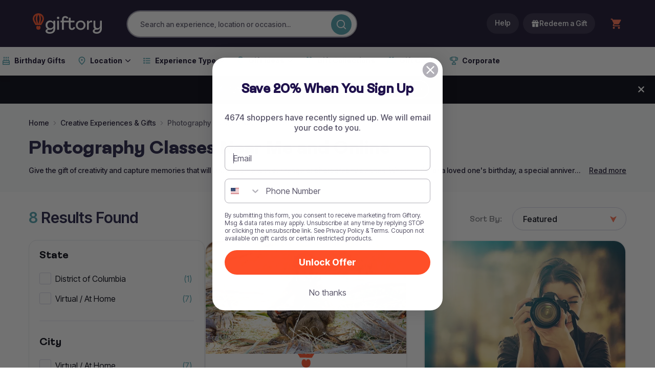

--- FILE ---
content_type: text/html; charset=utf-8
request_url: https://www.giftory.com/collections/photography-classes
body_size: 101101
content:
<!doctype html>
<html class="no-js html-tag" lang="en">
  <head>
    <meta charset="utf-8">
    <meta http-equiv="X-UA-Compatible" content="IE=edge">
    <meta name="viewport" content="width=device-width, initial-scale=1, maximum-scale=1">
    <meta name="theme-color" content="">
    
<!-- Giftory Design System Web Components - Optimized -->
<link rel="stylesheet" href="//www.giftory.com/cdn/shop/t/58/assets/giftory-wc.css?v=2882927798959621231758795565">
<link href="//www.giftory.com/cdn/shop/t/58/assets/giftory-react-vendor.js?v=63936992376152698281758795564" as="script" rel="preload">
<link href="//www.giftory.com/cdn/shop/t/58/assets/giftory-utils.js?v=176614955148198218791758795565" as="script" rel="preload">
<link href="//www.giftory.com/cdn/shop/t/58/assets/giftory-accordion.js?v=96079626979972384961768203312" as="script" rel="preload">

<script>
  /**
   * Giftory Web Components Lazy Loader
   * Only loads JavaScript for components that are actually used on the page
   */
  class GiftoryComponentLoader {
    constructor() {
      this.loadedChunks = new Set();
      this.loadingPromises = new Map();
      this.assetUrls = {
        'giftory-react-vendor.js': '//www.giftory.com/cdn/shop/t/58/assets/giftory-react-vendor.js?v=63936992376152698281758795564',
        'giftory-utils.js': '//www.giftory.com/cdn/shop/t/58/assets/giftory-utils.js?v=176614955148198218791758795565',
        'giftory-accordion.js': '//www.giftory.com/cdn/shop/t/58/assets/giftory-accordion.js?v=96079626979972384961768203312',
        'giftory-input.js': '//www.giftory.com/cdn/shop/t/58/assets/giftory-input.js?v=104592228627887622251768815109',
        'giftory-select.js': '//www.giftory.com/cdn/shop/t/58/assets/giftory-select.js?v=92856723578387798091768815109',
        'giftory-class-utils.js': '//www.giftory.com/cdn/shop/t/58/assets/giftory-class-utils.js?v=118686757896114658541758795564',
        'giftory-button.js': '//www.giftory.com/cdn/shop/t/58/assets/giftory-button.js?v=171110',
        'giftory-checkbox.js': '//www.giftory.com/cdn/shop/t/58/assets/giftory-checkbox.js?v=171110',
        'giftory-pill.js': '//www.giftory.com/cdn/shop/t/58/assets/giftory-pill.js?v=171110'
      };
      this.componentMap = {
        'giftory-accordion': 'accordion',
        'giftory-button': 'button',
        'giftory-checkbox': 'checkbox',
        'giftory-class-utils': 'class-utils',
        'giftory-input': 'input',
        'giftory-pill': 'pill',
        'giftory-select': 'select',
      };
      
      // Start observing for new components
      this.observer = new MutationObserver(this.handleMutations.bind(this));
      this.observer.observe(document.body, { 
        childList: true, 
        subtree: true 
      });
      
      // Check existing components
      this.checkExistingComponents();
    }
    
    async loadComponent(componentName) {
      // Prevent duplicate loading
      if (this.loadingPromises.has(componentName)) {
        return this.loadingPromises.get(componentName);
      }
      
      const loadPromise = this.doLoadComponent(componentName);
      this.loadingPromises.set(componentName, loadPromise);
      return loadPromise;
    }
    
    async doLoadComponent(componentName) {
      if (this.loadedChunks.has(componentName)) return;
      
      try {
        // Load React vendor first (only once)
        if (!this.loadedChunks.has('react-vendor')) {
          await this.loadScript('giftory-react-vendor.js');
          this.loadedChunks.add('react-vendor');
        }
        
        // Load utils (only once)  
        if (!this.loadedChunks.has('utils')) {
          await this.loadScript('giftory-utils.js');
          this.loadedChunks.add('utils');
        }
        
    // Load component-specific dependencies first
    if (componentName === 'button' || componentName === 'pill') {
      await this.loadScript('giftory-class-utils.js');
    }
        
        // Load specific component
        await this.loadScript(`giftory-${componentName}.js`);
        this.loadedChunks.add(componentName);
        
        console.log(`✅ Loaded Giftory ${componentName} component`);
        
      } catch (error) {
        console.error(`❌ Failed to load Giftory ${componentName}:`, error);
      }
    }
    
    loadScript(filename) {
      return new Promise((resolve, reject) => {
        // Check if already loaded
        if (document.querySelector(`script[src*="${filename}"]`)) {
          resolve();
          return;
        }
        
        const assetUrl = this.assetUrls[filename];
        if (!assetUrl) {
          reject(new Error(`Asset URL not found for ${filename}`));
          return;
        }
        
        const script = document.createElement('script');
        script.type = 'module';
        script.src = assetUrl;
        script.onload = resolve;
        script.onerror = () => reject(new Error(`Failed to load ${filename}`));
        document.head.appendChild(script);
      });
    }
    
    handleMutations(mutations) {
      mutations.forEach(mutation => {
        mutation.addedNodes.forEach(node => {
          if (node.nodeType === 1) { // Element node
            this.checkNode(node);
          }
        });
      });
    }
    
    checkExistingComponents() {
      this.checkNode(document.body);
    }
    
    checkNode(node) {
      if (!node.querySelectorAll) return;
      
      // Check if the node itself is a component
      if (node.tagName && this.componentMap[node.tagName.toLowerCase()]) {
        const componentName = this.componentMap[node.tagName.toLowerCase()];
        this.loadComponent(componentName);
      }
      
      // Check child nodes
      Object.keys(this.componentMap).forEach(selector => {
        if (node.querySelector && node.querySelector(selector)) {
          const componentName = this.componentMap[selector];
          this.loadComponent(componentName);
        }
      });
    }
    
    // Public method to manually load components
    static load(componentNames) {
      if (!window.giftoryLoader) return;
      
      const names = Array.isArray(componentNames) ? componentNames : [componentNames];
      return Promise.all(names.map(name => window.giftoryLoader.loadComponent(name)));
    }
  }
  
  // Initialize when DOM is ready
  function initGiftoryLoader() {
    if (window.giftoryLoader) return; // Already initialized
    
    window.giftoryLoader = new GiftoryComponentLoader();
    
    // Analytics tracking (with error handling)
    try {
      if (typeof ShopifyAnalytics !== 'undefined' && ShopifyAnalytics.track) {
        const components = document.querySelectorAll('giftory-button, giftory-input, giftory-checkbox, giftory-pill, giftory-select');
        if (components.length > 0) {
          ShopifyAnalytics.track('Giftory Web Components Found', {
            count: components.length,
            page: 'collection',
            components: Array.from(components).map(el => el.tagName.toLowerCase())
          });
        }
      }
    } catch (error) {
      // Silently ignore analytics errors - they shouldn't break functionality
      console.debug('Giftory: Analytics tracking unavailable');
    }
    
    console.log('🎨 Giftory Web Components Lazy Loader initialized');
  }
  
  if (document.readyState === 'loading') {
    document.addEventListener('DOMContentLoaded', initGiftoryLoader);
  } else {
    initGiftoryLoader();
  }
</script>
    
    
    
    <link rel="preconnect" href="https://cdn.shopify.com" crossorigin>
    <link rel="preconnect" href="https://cdn.jsdelivr.net" crossorigin>
    <link rel="preconnect" href="https://static.klaviyo.com" crossorigin>
    <link rel="preconnect" href="https://www.googletagmanager.com" crossorigin>
    <link rel="preconnect" href="https://api.kimonix.com" crossorigin>
    <link rel="preconnect" href="https://code.jquery.com" crossorigin>
    <link rel="preconnect" href="https://media.giftory.com" crossorigin>
    
    
<link rel="canonical" href="https://www.giftory.com/collections/photography-classes" />

    
<link rel="icon" type="image/png" href="//www.giftory.com/cdn/shop/files/android-chrome-512x512.png?crop=center&height=32&v=1741973206&width=32">
<link rel="preconnect" href="https://cdn.shopify.com" crossorigin>
<link rel="preload" href="https://www.giftory.com/cdn/shop/t/58/assets/F37Oracle-Medium.woff2?v=150802067591217343871746088417" as="font" type="font/woff2" crossorigin>
<link rel="preload" href="https://www.giftory.com/cdn/shop/t/58/assets/F37Oracle-Bold.woff2?v=127011422247829656931746088412" as="font" type="font/woff2" crossorigin>
<link rel="preload" href="https://www.giftory.com/cdn/shop/t/58/assets/Inter-Tight-Medium.woff2?v=30749926760056835931746088454" as="font" type="font/woff2" crossorigin>
<link rel="preload" href="https://www.giftory.com/cdn/shop/t/58/assets/Inter-Tight-Bold.woff2?v=10095482090621982671746088440" as="font" type="font/woff2" crossorigin>
<style>
  :root {
    --font-body-family: 'Inter Tight', -apple-system, BlinkMacSystemFont, sans-serif !important;
    --font-heading-family: 'oracleMedium', -apple-system, BlinkMacSystemFont, sans-serif !important;
  }

  /* F37 Oracle Font Family */
  @font-face {
    font-family: 'oracleMedium';
    src: url("https://www.giftory.com/cdn/shop/t/58/assets/F37Oracle-Light.woff2?v=11254613986173046681746088415") format("woff2");
    font-weight: 300;
    font-style: normal;
    font-display: swap;
    unicode-range: U+0020-F8FF;
  }

  @font-face {
    font-family: 'oracleMedium';
    src: url("https://www.giftory.com/cdn/shop/t/58/assets/F37Oracle-Regular.woff2?v=176571844350337494311746088420") format("woff2");
    font-weight: 400;
    font-style: normal;
    font-display: swap;
    unicode-range: U+0020-F8FF;
  }

  @font-face {
    font-family: 'oracleMedium';
    src: url("https://www.giftory.com/cdn/shop/t/58/assets/F37Oracle-Medium.woff2?v=150802067591217343871746088417") format("woff2");
    font-weight: 500;
    font-style: normal;
    font-display: swap;
    unicode-range: U+0020-F8FF;
  }

  @font-face {
    font-family: 'oracleMedium';
    src: url("https://www.giftory.com/cdn/shop/t/58/assets/F37Oracle-SemiBold.woff2?v=58756880630267483831746088423") format("woff2");
    font-weight: 600;
    font-style: normal;
    font-display: swap;
    unicode-range: U+0020-F8FF;
  }

  @font-face {
    font-family: 'oracleMedium';
    src: url("https://www.giftory.com/cdn/shop/t/58/assets/F37Oracle-SemiBold-Italic.woff2?v=134703484043124181891746088421") format("woff2");
    font-weight: 600;
    font-style: italic;
    font-display: swap;
    unicode-range: U+0020-F8FF;
  }

  @font-face {
    font-family: 'oracleMedium';
    src: url("https://www.giftory.com/cdn/shop/t/58/assets/F37Oracle-Bold.woff2?v=127011422247829656931746088412") format("woff2");
    font-weight: 700;
    font-style: normal;
    font-display: swap;
    unicode-range: U+0020-F8FF;
  }

  @font-face {
    font-family: 'oracleMedium';
    src: url("https://www.giftory.com/cdn/shop/t/58/assets/F37Oracle-Bold-Italic.woff2?v=78930526537330344531746088410") format("woff2");
    font-weight: 700;
    font-style: italic;
    font-display: swap;
    unicode-range: U+0020-F8FF;
  }

  @font-face {
    font-family: 'oracleMedium';
    src: url("https://www.giftory.com/cdn/shop/t/58/assets/F37Oracle-Regular-Italic.woff2?v=117532637523666150851746088419") format("woff2");
    font-weight: 400;
    font-style: italic;
    font-display: swap;
    unicode-range: U+0020-F8FF;
  }

  /* Inter Tight Font Family */
  @font-face {
    font-family: 'Inter Tight';
    src: url("https://www.giftory.com/cdn/shop/t/58/assets/Inter-Tight-Regular.woff2?v=79975069520639531761746088456") format("woff2");
    font-weight: 400;
    font-style: normal;
    font-display: swap;
    unicode-range: U+0020-1F852;
  }

  @font-face {
    font-family: 'Inter Tight';
    src: url("https://www.giftory.com/cdn/shop/t/58/assets/Inter-Tight-Medium.woff2?v=30749926760056835931746088454") format("woff2");
    font-weight: 500;
    font-style: normal;
    font-display: swap;
    unicode-range: U+0020-1F852;
  }

  @font-face {
    font-family: 'Inter Tight';
    src: url("https://www.giftory.com/cdn/shop/t/58/assets/Inter-Tight-Bold.woff2?v=10095482090621982671746088440") format("woff2");
    font-weight: 700;
    font-style: normal;
    font-display: swap;
    unicode-range: U+0020-1F852;
  }

  @font-face {
    font-family: 'Inter Tight';
    src: url("https://www.giftory.com/cdn/shop/t/58/assets/Inter-Tight-Italic.woff2?v=5556312369146994921746088449") format("woff2");
    font-weight: 400;
    font-style: italic;
    font-display: swap;
    unicode-range: U+0020-1F852;
  }
</style>
<title>
      Photography Classes Near Me And Online | Giftory
</title>
      <meta name="description" content="Elevate gift-giving 🎁 with remarkable photography classes online or near you that they’ll never forget! Unwrap your next memory with Giftory ✓">
    

    <script src="https://code.jquery.com/jquery-3.6.4.min.js"></script>
    <div style="display: none;">
      /collections/photography-classes
    </div>
    
    
    
    

    

    

<meta property="og:site_name" content="Giftory">
<meta property="og:url" content="https://www.giftory.com/collections/photography-classes">
<meta property="og:title" content="Photography Classes Near Me And Online | Giftory">
<meta property="og:type" content="website">
<meta property="og:description" content="Elevate gift-giving 🎁 with remarkable photography classes online or near you that they’ll never forget! Unwrap your next memory with Giftory ✓">
  
  <meta property="og:image" content="http://www.giftory.com/cdn/shop/collections/photography-category.jpg?v=1681978775">
  <meta property="og:image:secure_url" content="https://www.giftory.com/cdn/shop/collections/photography-category.jpg?v=1681978775">
  <meta property="og:image:width" content="1240">
  <meta property="og:image:height" content="698"><meta name="twitter:card" content="summary_large_image">
<meta name="twitter:title" content="Photography Classes Near Me And Online | Giftory">
<meta name="twitter:description" content="Elevate gift-giving 🎁 with remarkable photography classes online or near you that they’ll never forget! Unwrap your next memory with Giftory ✓">

    <script src="//www.giftory.com/cdn/shop/t/58/assets/script.js?v=63554166866420005811721208308" defer></script>

    <script src="//www.giftory.com/cdn/shop/t/58/assets/constants.js?v=165488195745554878101684832293" defer="defer"></script>
    <script src="//www.giftory.com/cdn/shop/t/58/assets/pubsub.js?v=2921868252632587581691500649" defer="defer"></script>
    <script src="//www.giftory.com/cdn/shop/t/58/assets/global.min.js?v=89267289864349473421684832295" defer="defer"></script>
    <script src="https://cdn.jsdelivr.net/npm/swiper@11.2/swiper-bundle.min.js" fetchpriority="high"></script> <!-- Swiper 11.2 -->



  

  <script>window.performance && window.performance.mark && window.performance.mark('shopify.content_for_header.start');</script><meta name="facebook-domain-verification" content="t2ekzg68y53p25iysu60mxdxo8s4ev">
<meta id="shopify-digital-wallet" name="shopify-digital-wallet" content="/72154710315/digital_wallets/dialog">
<meta name="shopify-checkout-api-token" content="cf0a9bc3d1b7730df88d3153034b6896">
<meta id="in-context-paypal-metadata" data-shop-id="72154710315" data-venmo-supported="false" data-environment="production" data-locale="en_US" data-paypal-v4="true" data-currency="USD">
<link rel="alternate" type="application/atom+xml" title="Feed" href="/collections/photography-classes.atom" />
<link rel="alternate" type="application/json+oembed" href="https://www.giftory.com/collections/photography-classes.oembed">
<script async="async" src="/checkouts/internal/preloads.js?locale=en-US"></script>
<link rel="preconnect" href="https://shop.app" crossorigin="anonymous">
<script async="async" src="https://shop.app/checkouts/internal/preloads.js?locale=en-US&shop_id=72154710315" crossorigin="anonymous"></script>
<script id="apple-pay-shop-capabilities" type="application/json">{"shopId":72154710315,"countryCode":"US","currencyCode":"USD","merchantCapabilities":["supports3DS"],"merchantId":"gid:\/\/shopify\/Shop\/72154710315","merchantName":"Giftory","requiredBillingContactFields":["postalAddress","email"],"requiredShippingContactFields":["postalAddress","email"],"shippingType":"shipping","supportedNetworks":["visa","masterCard","amex","discover","elo","jcb"],"total":{"type":"pending","label":"Giftory","amount":"1.00"},"shopifyPaymentsEnabled":true,"supportsSubscriptions":true}</script>
<script id="shopify-features" type="application/json">{"accessToken":"cf0a9bc3d1b7730df88d3153034b6896","betas":["rich-media-storefront-analytics"],"domain":"www.giftory.com","predictiveSearch":true,"shopId":72154710315,"locale":"en"}</script>
<script>var Shopify = Shopify || {};
Shopify.shop = "giftory-4867.myshopify.com";
Shopify.locale = "en";
Shopify.currency = {"active":"USD","rate":"1.0"};
Shopify.country = "US";
Shopify.theme = {"name":"shopify-theme\/main","id":150726050091,"schema_name":"Dawn","schema_version":"8.0.1","theme_store_id":null,"role":"main"};
Shopify.theme.handle = "null";
Shopify.theme.style = {"id":null,"handle":null};
Shopify.cdnHost = "www.giftory.com/cdn";
Shopify.routes = Shopify.routes || {};
Shopify.routes.root = "/";</script>
<script type="module">!function(o){(o.Shopify=o.Shopify||{}).modules=!0}(window);</script>
<script>!function(o){function n(){var o=[];function n(){o.push(Array.prototype.slice.apply(arguments))}return n.q=o,n}var t=o.Shopify=o.Shopify||{};t.loadFeatures=n(),t.autoloadFeatures=n()}(window);</script>
<script>
  window.ShopifyPay = window.ShopifyPay || {};
  window.ShopifyPay.apiHost = "shop.app\/pay";
  window.ShopifyPay.redirectState = null;
</script>
<script id="shop-js-analytics" type="application/json">{"pageType":"collection"}</script>
<script defer="defer" async type="module" src="//www.giftory.com/cdn/shopifycloud/shop-js/modules/v2/client.init-shop-cart-sync_BdyHc3Nr.en.esm.js"></script>
<script defer="defer" async type="module" src="//www.giftory.com/cdn/shopifycloud/shop-js/modules/v2/chunk.common_Daul8nwZ.esm.js"></script>
<script type="module">
  await import("//www.giftory.com/cdn/shopifycloud/shop-js/modules/v2/client.init-shop-cart-sync_BdyHc3Nr.en.esm.js");
await import("//www.giftory.com/cdn/shopifycloud/shop-js/modules/v2/chunk.common_Daul8nwZ.esm.js");

  window.Shopify.SignInWithShop?.initShopCartSync?.({"fedCMEnabled":true,"windoidEnabled":true});

</script>
<script>
  window.Shopify = window.Shopify || {};
  if (!window.Shopify.featureAssets) window.Shopify.featureAssets = {};
  window.Shopify.featureAssets['shop-js'] = {"shop-cart-sync":["modules/v2/client.shop-cart-sync_QYOiDySF.en.esm.js","modules/v2/chunk.common_Daul8nwZ.esm.js"],"init-fed-cm":["modules/v2/client.init-fed-cm_DchLp9rc.en.esm.js","modules/v2/chunk.common_Daul8nwZ.esm.js"],"shop-button":["modules/v2/client.shop-button_OV7bAJc5.en.esm.js","modules/v2/chunk.common_Daul8nwZ.esm.js"],"init-windoid":["modules/v2/client.init-windoid_DwxFKQ8e.en.esm.js","modules/v2/chunk.common_Daul8nwZ.esm.js"],"shop-cash-offers":["modules/v2/client.shop-cash-offers_DWtL6Bq3.en.esm.js","modules/v2/chunk.common_Daul8nwZ.esm.js","modules/v2/chunk.modal_CQq8HTM6.esm.js"],"shop-toast-manager":["modules/v2/client.shop-toast-manager_CX9r1SjA.en.esm.js","modules/v2/chunk.common_Daul8nwZ.esm.js"],"init-shop-email-lookup-coordinator":["modules/v2/client.init-shop-email-lookup-coordinator_UhKnw74l.en.esm.js","modules/v2/chunk.common_Daul8nwZ.esm.js"],"pay-button":["modules/v2/client.pay-button_DzxNnLDY.en.esm.js","modules/v2/chunk.common_Daul8nwZ.esm.js"],"avatar":["modules/v2/client.avatar_BTnouDA3.en.esm.js"],"init-shop-cart-sync":["modules/v2/client.init-shop-cart-sync_BdyHc3Nr.en.esm.js","modules/v2/chunk.common_Daul8nwZ.esm.js"],"shop-login-button":["modules/v2/client.shop-login-button_D8B466_1.en.esm.js","modules/v2/chunk.common_Daul8nwZ.esm.js","modules/v2/chunk.modal_CQq8HTM6.esm.js"],"init-customer-accounts-sign-up":["modules/v2/client.init-customer-accounts-sign-up_C8fpPm4i.en.esm.js","modules/v2/client.shop-login-button_D8B466_1.en.esm.js","modules/v2/chunk.common_Daul8nwZ.esm.js","modules/v2/chunk.modal_CQq8HTM6.esm.js"],"init-shop-for-new-customer-accounts":["modules/v2/client.init-shop-for-new-customer-accounts_CVTO0Ztu.en.esm.js","modules/v2/client.shop-login-button_D8B466_1.en.esm.js","modules/v2/chunk.common_Daul8nwZ.esm.js","modules/v2/chunk.modal_CQq8HTM6.esm.js"],"init-customer-accounts":["modules/v2/client.init-customer-accounts_dRgKMfrE.en.esm.js","modules/v2/client.shop-login-button_D8B466_1.en.esm.js","modules/v2/chunk.common_Daul8nwZ.esm.js","modules/v2/chunk.modal_CQq8HTM6.esm.js"],"shop-follow-button":["modules/v2/client.shop-follow-button_CkZpjEct.en.esm.js","modules/v2/chunk.common_Daul8nwZ.esm.js","modules/v2/chunk.modal_CQq8HTM6.esm.js"],"lead-capture":["modules/v2/client.lead-capture_BntHBhfp.en.esm.js","modules/v2/chunk.common_Daul8nwZ.esm.js","modules/v2/chunk.modal_CQq8HTM6.esm.js"],"checkout-modal":["modules/v2/client.checkout-modal_CfxcYbTm.en.esm.js","modules/v2/chunk.common_Daul8nwZ.esm.js","modules/v2/chunk.modal_CQq8HTM6.esm.js"],"shop-login":["modules/v2/client.shop-login_Da4GZ2H6.en.esm.js","modules/v2/chunk.common_Daul8nwZ.esm.js","modules/v2/chunk.modal_CQq8HTM6.esm.js"],"payment-terms":["modules/v2/client.payment-terms_MV4M3zvL.en.esm.js","modules/v2/chunk.common_Daul8nwZ.esm.js","modules/v2/chunk.modal_CQq8HTM6.esm.js"]};
</script>
<script>(function() {
  var isLoaded = false;
  function asyncLoad() {
    if (isLoaded) return;
    isLoaded = true;
    var urls = ["https:\/\/assets1.adroll.com\/shopify\/latest\/j\/shopify_rolling_bootstrap_v2.js?adroll_adv_id=LXCTMPPTQFCKFJTU7SCNVJ\u0026adroll_pix_id=3NR52NICTJBTFHYKHINTQ7\u0026shop=giftory-4867.myshopify.com","https:\/\/ls.dycdn.net\/ljetctzh.js?shop=giftory-4867.myshopify.com","https:\/\/services.nofraud.com\/js\/device.js?shop=giftory-4867.myshopify.com"];
    for (var i = 0; i < urls.length; i++) {
      var s = document.createElement('script');
      s.type = 'text/javascript';
      s.async = true;
      s.src = urls[i];
      var x = document.getElementsByTagName('script')[0];
      x.parentNode.insertBefore(s, x);
    }
  };
  if(window.attachEvent) {
    window.attachEvent('onload', asyncLoad);
  } else {
    window.addEventListener('load', asyncLoad, false);
  }
})();</script>
<script id="__st">var __st={"a":72154710315,"offset":-18000,"reqid":"447eabaf-3e8a-4fd5-97a4-062a28e1d3d6-1768974746","pageurl":"www.giftory.com\/collections\/photography-classes","u":"0d394771bc21","p":"collection","rtyp":"collection","rid":443661320491};</script>
<script>window.ShopifyPaypalV4VisibilityTracking = true;</script>
<script id="captcha-bootstrap">!function(){'use strict';const t='contact',e='account',n='new_comment',o=[[t,t],['blogs',n],['comments',n],[t,'customer']],c=[[e,'customer_login'],[e,'guest_login'],[e,'recover_customer_password'],[e,'create_customer']],r=t=>t.map((([t,e])=>`form[action*='/${t}']:not([data-nocaptcha='true']) input[name='form_type'][value='${e}']`)).join(','),a=t=>()=>t?[...document.querySelectorAll(t)].map((t=>t.form)):[];function s(){const t=[...o],e=r(t);return a(e)}const i='password',u='form_key',d=['recaptcha-v3-token','g-recaptcha-response','h-captcha-response',i],f=()=>{try{return window.sessionStorage}catch{return}},m='__shopify_v',_=t=>t.elements[u];function p(t,e,n=!1){try{const o=window.sessionStorage,c=JSON.parse(o.getItem(e)),{data:r}=function(t){const{data:e,action:n}=t;return t[m]||n?{data:e,action:n}:{data:t,action:n}}(c);for(const[e,n]of Object.entries(r))t.elements[e]&&(t.elements[e].value=n);n&&o.removeItem(e)}catch(o){console.error('form repopulation failed',{error:o})}}const l='form_type',E='cptcha';function T(t){t.dataset[E]=!0}const w=window,h=w.document,L='Shopify',v='ce_forms',y='captcha';let A=!1;((t,e)=>{const n=(g='f06e6c50-85a8-45c8-87d0-21a2b65856fe',I='https://cdn.shopify.com/shopifycloud/storefront-forms-hcaptcha/ce_storefront_forms_captcha_hcaptcha.v1.5.2.iife.js',D={infoText:'Protected by hCaptcha',privacyText:'Privacy',termsText:'Terms'},(t,e,n)=>{const o=w[L][v],c=o.bindForm;if(c)return c(t,g,e,D).then(n);var r;o.q.push([[t,g,e,D],n]),r=I,A||(h.body.append(Object.assign(h.createElement('script'),{id:'captcha-provider',async:!0,src:r})),A=!0)});var g,I,D;w[L]=w[L]||{},w[L][v]=w[L][v]||{},w[L][v].q=[],w[L][y]=w[L][y]||{},w[L][y].protect=function(t,e){n(t,void 0,e),T(t)},Object.freeze(w[L][y]),function(t,e,n,w,h,L){const[v,y,A,g]=function(t,e,n){const i=e?o:[],u=t?c:[],d=[...i,...u],f=r(d),m=r(i),_=r(d.filter((([t,e])=>n.includes(e))));return[a(f),a(m),a(_),s()]}(w,h,L),I=t=>{const e=t.target;return e instanceof HTMLFormElement?e:e&&e.form},D=t=>v().includes(t);t.addEventListener('submit',(t=>{const e=I(t);if(!e)return;const n=D(e)&&!e.dataset.hcaptchaBound&&!e.dataset.recaptchaBound,o=_(e),c=g().includes(e)&&(!o||!o.value);(n||c)&&t.preventDefault(),c&&!n&&(function(t){try{if(!f())return;!function(t){const e=f();if(!e)return;const n=_(t);if(!n)return;const o=n.value;o&&e.removeItem(o)}(t);const e=Array.from(Array(32),(()=>Math.random().toString(36)[2])).join('');!function(t,e){_(t)||t.append(Object.assign(document.createElement('input'),{type:'hidden',name:u})),t.elements[u].value=e}(t,e),function(t,e){const n=f();if(!n)return;const o=[...t.querySelectorAll(`input[type='${i}']`)].map((({name:t})=>t)),c=[...d,...o],r={};for(const[a,s]of new FormData(t).entries())c.includes(a)||(r[a]=s);n.setItem(e,JSON.stringify({[m]:1,action:t.action,data:r}))}(t,e)}catch(e){console.error('failed to persist form',e)}}(e),e.submit())}));const S=(t,e)=>{t&&!t.dataset[E]&&(n(t,e.some((e=>e===t))),T(t))};for(const o of['focusin','change'])t.addEventListener(o,(t=>{const e=I(t);D(e)&&S(e,y())}));const B=e.get('form_key'),M=e.get(l),P=B&&M;t.addEventListener('DOMContentLoaded',(()=>{const t=y();if(P)for(const e of t)e.elements[l].value===M&&p(e,B);[...new Set([...A(),...v().filter((t=>'true'===t.dataset.shopifyCaptcha))])].forEach((e=>S(e,t)))}))}(h,new URLSearchParams(w.location.search),n,t,e,['guest_login'])})(!0,!0)}();</script>
<script integrity="sha256-4kQ18oKyAcykRKYeNunJcIwy7WH5gtpwJnB7kiuLZ1E=" data-source-attribution="shopify.loadfeatures" defer="defer" src="//www.giftory.com/cdn/shopifycloud/storefront/assets/storefront/load_feature-a0a9edcb.js" crossorigin="anonymous"></script>
<script crossorigin="anonymous" defer="defer" src="//www.giftory.com/cdn/shopifycloud/storefront/assets/shopify_pay/storefront-65b4c6d7.js?v=20250812"></script>
<script data-source-attribution="shopify.dynamic_checkout.dynamic.init">var Shopify=Shopify||{};Shopify.PaymentButton=Shopify.PaymentButton||{isStorefrontPortableWallets:!0,init:function(){window.Shopify.PaymentButton.init=function(){};var t=document.createElement("script");t.src="https://www.giftory.com/cdn/shopifycloud/portable-wallets/latest/portable-wallets.en.js",t.type="module",document.head.appendChild(t)}};
</script>
<script data-source-attribution="shopify.dynamic_checkout.buyer_consent">
  function portableWalletsHideBuyerConsent(e){var t=document.getElementById("shopify-buyer-consent"),n=document.getElementById("shopify-subscription-policy-button");t&&n&&(t.classList.add("hidden"),t.setAttribute("aria-hidden","true"),n.removeEventListener("click",e))}function portableWalletsShowBuyerConsent(e){var t=document.getElementById("shopify-buyer-consent"),n=document.getElementById("shopify-subscription-policy-button");t&&n&&(t.classList.remove("hidden"),t.removeAttribute("aria-hidden"),n.addEventListener("click",e))}window.Shopify?.PaymentButton&&(window.Shopify.PaymentButton.hideBuyerConsent=portableWalletsHideBuyerConsent,window.Shopify.PaymentButton.showBuyerConsent=portableWalletsShowBuyerConsent);
</script>
<script data-source-attribution="shopify.dynamic_checkout.cart.bootstrap">document.addEventListener("DOMContentLoaded",(function(){function t(){return document.querySelector("shopify-accelerated-checkout-cart, shopify-accelerated-checkout")}if(t())Shopify.PaymentButton.init();else{new MutationObserver((function(e,n){t()&&(Shopify.PaymentButton.init(),n.disconnect())})).observe(document.body,{childList:!0,subtree:!0})}}));
</script>
<link id="shopify-accelerated-checkout-styles" rel="stylesheet" media="screen" href="https://www.giftory.com/cdn/shopifycloud/portable-wallets/latest/accelerated-checkout-backwards-compat.css" crossorigin="anonymous">
<style id="shopify-accelerated-checkout-cart">
        #shopify-buyer-consent {
  margin-top: 1em;
  display: inline-block;
  width: 100%;
}

#shopify-buyer-consent.hidden {
  display: none;
}

#shopify-subscription-policy-button {
  background: none;
  border: none;
  padding: 0;
  text-decoration: underline;
  font-size: inherit;
  cursor: pointer;
}

#shopify-subscription-policy-button::before {
  box-shadow: none;
}

      </style>

<script>window.performance && window.performance.mark && window.performance.mark('shopify.content_for_header.end');</script>
  
<script>window.GT = window.GT || {};GT.lazyLoadApps = function(){var lazy_urls = [];for (var i = 0; i < lazy_urls.length; i++) {var s = document.createElement('script');s.type = 'text/javascript';s.async = true;s.src = lazy_urls[i];var x = document.getElementsByTagName('script')[0];x.parentNode.insertBefore(s, x);}};window.addEventListener('gt_load', GT.lazyLoadApps, false);</script><script>
    window.GT = window.GT || {};

    GT.promises = {};

    GT.loadStyle = function (src) {
        return new Promise(function(resolve) {
            GT.promises[src] = resolve;
            var stylesheet = document.createElement('link');
            stylesheet.href = src;
            stylesheet.rel = 'stylesheet';
            stylesheet.type = 'text/css';
            stylesheet.onload = function() {
                GT.promises[src]();
            };
            document.querySelector('head').appendChild(stylesheet);
        });
    };

    GT.loadScript = function (options) {return new Promise(function(resolve) {
            GT.promises[options['src']] = resolve;
            var script = document.createElement('script');
            script.type = 'text/javascript';
            script.src = options['src'];
            if (options['asyncOrDefer']) {
                script[options['asyncOrDefer']] = true;
            }
            if (options['attributes']) {
                options['attributes'].forEach(function(attribute) {
                    script.setAttribute(attribute['name'], attribute['value']);
                });
            }
            if (options['callback']) {
                script.addEventListener('load', function() {
                    GT.promises[options['src']]();
                    options['callback']();
                    return;
                });
            } else {
                script.addEventListener('load', function() {
                    GT.promises[options['src']]();
                    return;
                });
            }
            document.querySelector('head').appendChild(script);
        });
    };

    GT.observer = new IntersectionObserver((entries, observer) => {
        entries.forEach(entry => {
            if (entry.isIntersecting) {
                window.dispatchEvent(new Event(`intersection--${entry.target.dataset.observer}`));
                observer.unobserve(entry.target);
            }
        });
    }, {
        rootMargin: '50%',
        threshold: 0
    });

    window.requestIdleCallback =
        window.requestIdleCallback ||
        function(cb) {
            var start = Date.now();
            return setTimeout(function() {
                cb({
                    didTimeout: false,
                    timeRemaining: function() {
                        return Math.max(0, 50 - (Date.now() - start));
                    }
                });
            }, 1000);
        };
</script>
    




<style data-shopify>
@font-face {
  font-family: Assistant;
  font-weight: 400;
  font-style: normal;
  font-display: swap;
  src: url("//www.giftory.com/cdn/fonts/assistant/assistant_n4.9120912a469cad1cc292572851508ca49d12e768.woff2") format("woff2"),
       url("//www.giftory.com/cdn/fonts/assistant/assistant_n4.6e9875ce64e0fefcd3f4446b7ec9036b3ddd2985.woff") format("woff");
}




@font-face {
  font-family: Pacifico;
  font-weight: 400;
  font-style: normal;
  font-display: swap;
  src: url("//www.giftory.com/cdn/fonts/pacifico/pacifico_n4.70d15be9aa2255257fe626d87fbc1ed38436b047.woff2") format("woff2"),
       url("//www.giftory.com/cdn/fonts/pacifico/pacifico_n4.a3007cff6385e4e75c208a720cd121ff3558d293.woff") format("woff");
}


:root {
  --font-body-family: , sans-serif;
  --font-body-style: normal;
  --font-body-weight: 400;
  --font-body-weight_bold: 700;

  --font-heading-family: Pacifico, cursive;
  --font-heading-style: normal;
  --font-heading-weight: 400;

  --font-body-scale: 1.0;
  --font-heading-scale: 1.0;

  --color-base-text: 18, 18, 18;
  --color-shadow: 18, 18, 18;
  --color-base-background-1: 255, 255, 255;
  --color-base-background-2: 243, 243, 243;
  --color-base-solid-button-labels: 255, 255, 255;
  --color-base-outline-button-labels: 18, 18, 18;
  --color-base-accent-1: 18, 18, 18;
  --color-base-accent-2: 51, 79, 180;
  --payment-terms-background-color: #ffffff;

  --gradient-base-background-1: #ffffff;
  --gradient-base-background-2: #f3f3f3;
  --gradient-base-accent-1: #121212;
  --gradient-base-accent-2: #334fb4;

  --media-padding: px;
  --media-border-opacity: 0.05;
  --media-border-width: 1px;
  --media-radius: 0px;
  --media-shadow-opacity: 0.0;
  --media-shadow-horizontal-offset: 0px;
  --media-shadow-vertical-offset: 4px;
  --media-shadow-blur-radius: 5px;
  --media-shadow-visible: 0;

  --page-width: 120rem;
  --page-width-margin: 0rem;

  --product-card-image-padding: 0.0rem;
  --product-card-corner-radius: 0.0rem;
  --product-card-text-alignment: left;
  --product-card-border-width: 0.0rem;
  --product-card-border-opacity: 0.1;
  --product-card-shadow-opacity: 0.0;
  --product-card-shadow-visible: 0;
  --product-card-shadow-horizontal-offset: 0.0rem;
  --product-card-shadow-vertical-offset: 0.4rem;
  --product-card-shadow-blur-radius: 0.5rem;

  --collection-card-image-padding: 0.0rem;
  --collection-card-corner-radius: 0.0rem;
  --collection-card-text-alignment: left;
  --collection-card-border-width: 0.0rem;
  --collection-card-border-opacity: 0.1;
  --collection-card-shadow-opacity: 0.0;
  --collection-card-shadow-visible: 0;
  --collection-card-shadow-horizontal-offset: 0.0rem;
  --collection-card-shadow-vertical-offset: 0.4rem;
  --collection-card-shadow-blur-radius: 0.5rem;

  --blog-card-image-padding: 0.0rem;
  --blog-card-corner-radius: 0.0rem;
  --blog-card-text-alignment: left;
  --blog-card-border-width: 0.0rem;
  --blog-card-border-opacity: 0.1;
  --blog-card-shadow-opacity: 0.0;
  --blog-card-shadow-visible: 0;
  --blog-card-shadow-horizontal-offset: 0.0rem;
  --blog-card-shadow-vertical-offset: 0.4rem;
  --blog-card-shadow-blur-radius: 0.5rem;

  --badge-corner-radius: 4.0rem;

  --popup-border-width: 1px;
  --popup-border-opacity: 0.1;
  --popup-corner-radius: 0px;
  --popup-shadow-opacity: 0.0;
  --popup-shadow-horizontal-offset: 0px;
  --popup-shadow-vertical-offset: 4px;
  --popup-shadow-blur-radius: 5px;

  --drawer-border-width: 1px;
  --drawer-border-opacity: 0.1;
  --drawer-shadow-opacity: 0.0;
  --drawer-shadow-horizontal-offset: 0px;
  --drawer-shadow-vertical-offset: 4px;
  --drawer-shadow-blur-radius: 5px;

  --spacing-sections-desktop: 0px;
  --spacing-sections-mobile: 0px;

  --grid-desktop-vertical-spacing: 8px;
  --grid-desktop-horizontal-spacing: 8px;
  --grid-mobile-vertical-spacing: 4px;
  --grid-mobile-horizontal-spacing: 4px;

  --text-boxes-border-opacity: 0.1;
  --text-boxes-border-width: 0px;
  --text-boxes-radius: 0px;
  --text-boxes-shadow-opacity: 0.0;
  --text-boxes-shadow-visible: 0;
  --text-boxes-shadow-horizontal-offset: 0px;
  --text-boxes-shadow-vertical-offset: 4px;
  --text-boxes-shadow-blur-radius: 5px;

  --buttons-radius: 0px;
  --buttons-radius-outset: 0px;
  --buttons-border-width: 1px;
  --buttons-border-opacity: 1.0;
  --buttons-shadow-opacity: 0.0;
  --buttons-shadow-visible: 0;
  --buttons-shadow-horizontal-offset: 0px;
  --buttons-shadow-vertical-offset: 4px;
  --buttons-shadow-blur-radius: 5px;
  --buttons-border-offset: 0px;

  --inputs-radius: 0px;
  --inputs-border-width: 1px;
  --inputs-border-opacity: 0.55;
  --inputs-shadow-opacity: 0.0;
  --inputs-shadow-horizontal-offset: 0px;
  --inputs-margin-offset: 0px;
  --inputs-shadow-vertical-offset: 4px;
  --inputs-shadow-blur-radius: 5px;
  --inputs-radius-outset: 0px;

  --variant-pills-radius: 40px;
  --variant-pills-border-width: 1px;
  --variant-pills-border-opacity: 0.55;
  --variant-pills-shadow-opacity: 0.0;
  --variant-pills-shadow-horizontal-offset: 0px;
  --variant-pills-shadow-vertical-offset: 4px;
  --variant-pills-shadow-blur-radius: 5px;
}

*,
*::before,
*::after {
  box-sizing: inherit;
}

html {
  box-sizing: border-box;
  font-size: calc(var(--font-body-scale) * 62.5%);
  height: 100%;
}

body {
  display: grid;
  grid-template-rows: auto auto 1fr auto;
  grid-template-columns: 100%;
  min-height: 100%;
  margin: 0;
  font-size: 1.5rem;
  letter-spacing: 0.06rem;
  line-height: calc(1 + 0.8 / var(--font-body-scale));
  font-family: var(--font-body-family);
  font-style: var(--font-body-style);
  font-weight: var(--font-body-weight);
}

@media screen and (min-width: 750px) {
  body {
    font-size: 1.6rem;
  }
}
</style>
<link href="//www.giftory.com/cdn/shop/t/58/assets/global.css?v=33984889002301050361768815109" rel="stylesheet" type="text/css" media="all" />
<link href="//www.giftory.com/cdn/shop/t/58/assets/collection.css?v=78514838395494689721731594263" rel="stylesheet" type="text/css" media="all" />


    
    <!-- Embed Algolia Config in Meta Tags -->
    <meta name="algolia-app-id" content="KY56P6Z5NB">
    <meta name="algolia-search-api-key" content="b80f804b52118208883fee32bf74762e">
    <meta name="algolia-index-name" content="giftory_production_products">
    
<script>
  document.documentElement.className = document.documentElement.className.replace('no-js', 'js');
  if (Shopify.designMode) {
    document.documentElement.classList.add('shopify-design-mode');
  }
</script>

<script src="//www.giftory.com/cdn/shop/t/58/assets/server-rich-text.js?v=143860116813460876051707384890" defer></script>
  

<script>
  function convertNumberToCurrency (theNumber) {
    let currencyNameAbbreviated = 'USD';
    var numberToString = theNumber?.toString();
    var numberInt = numberToString?.substring(0, numberToString?.length - 2);
    var numberDecimals = numberToString?.substring(numberToString?.length - 2, numberToString?.length);
    numberDecimals = numberDecimals?.length === 1 ? "0" + numberDecimals : numberDecimals;
    var numberWithCurrencyString = numberInt + "." + numberDecimals;
      return numberWithCurrencyString;
  }
</script>
<script src="//www.giftory.com/cdn/shop/t/58/assets/dataLayer.js?v=10325150272361178661764074747" ></script>
<script defer src="https://cdn.jsdelivr.net/npm/alpinejs@3.14.1/dist/cdn.min.js"></script>
<!-- BEGIN app block: shopify://apps/klaviyo-email-marketing-sms/blocks/klaviyo-onsite-embed/2632fe16-c075-4321-a88b-50b567f42507 -->












  <script async src="https://static.klaviyo.com/onsite/js/QUfXcR/klaviyo.js?company_id=QUfXcR"></script>
  <script>!function(){if(!window.klaviyo){window._klOnsite=window._klOnsite||[];try{window.klaviyo=new Proxy({},{get:function(n,i){return"push"===i?function(){var n;(n=window._klOnsite).push.apply(n,arguments)}:function(){for(var n=arguments.length,o=new Array(n),w=0;w<n;w++)o[w]=arguments[w];var t="function"==typeof o[o.length-1]?o.pop():void 0,e=new Promise((function(n){window._klOnsite.push([i].concat(o,[function(i){t&&t(i),n(i)}]))}));return e}}})}catch(n){window.klaviyo=window.klaviyo||[],window.klaviyo.push=function(){var n;(n=window._klOnsite).push.apply(n,arguments)}}}}();</script>

  




  <script>
    window.klaviyoReviewsProductDesignMode = false
  </script>



  <!-- BEGIN app snippet: customer-hub-data --><script>
  if (!window.customerHub) {
    window.customerHub = {};
  }
  window.customerHub.storefrontRoutes = {
    login: "https://www.giftory.com/customer_authentication/redirect?locale=en&region_country=US?return_url=%2F%23k-hub",
    register: "https://shopify.com/72154710315/account?locale=en?return_url=%2F%23k-hub",
    logout: "/account/logout",
    profile: "/account",
    addresses: "/account/addresses",
  };
  
  window.customerHub.userId = null;
  
  window.customerHub.storeDomain = "giftory-4867.myshopify.com";

  

  
    window.customerHub.storeLocale = {
        currentLanguage: 'en',
        currentCountry: 'US',
        availableLanguages: [
          
            {
              iso_code: 'en',
              endonym_name: 'English'
            }
          
        ],
        availableCountries: [
          
            {
              iso_code: 'AU',
              name: 'Australia',
              currency_code: 'USD'
            },
          
            {
              iso_code: 'AT',
              name: 'Austria',
              currency_code: 'USD'
            },
          
            {
              iso_code: 'BE',
              name: 'Belgium',
              currency_code: 'USD'
            },
          
            {
              iso_code: 'CA',
              name: 'Canada',
              currency_code: 'USD'
            },
          
            {
              iso_code: 'CZ',
              name: 'Czechia',
              currency_code: 'USD'
            },
          
            {
              iso_code: 'DK',
              name: 'Denmark',
              currency_code: 'USD'
            },
          
            {
              iso_code: 'FI',
              name: 'Finland',
              currency_code: 'USD'
            },
          
            {
              iso_code: 'FR',
              name: 'France',
              currency_code: 'USD'
            },
          
            {
              iso_code: 'DE',
              name: 'Germany',
              currency_code: 'USD'
            },
          
            {
              iso_code: 'HK',
              name: 'Hong Kong SAR',
              currency_code: 'USD'
            },
          
            {
              iso_code: 'IE',
              name: 'Ireland',
              currency_code: 'USD'
            },
          
            {
              iso_code: 'IL',
              name: 'Israel',
              currency_code: 'USD'
            },
          
            {
              iso_code: 'IT',
              name: 'Italy',
              currency_code: 'USD'
            },
          
            {
              iso_code: 'JP',
              name: 'Japan',
              currency_code: 'USD'
            },
          
            {
              iso_code: 'MY',
              name: 'Malaysia',
              currency_code: 'USD'
            },
          
            {
              iso_code: 'NL',
              name: 'Netherlands',
              currency_code: 'USD'
            },
          
            {
              iso_code: 'NZ',
              name: 'New Zealand',
              currency_code: 'USD'
            },
          
            {
              iso_code: 'NO',
              name: 'Norway',
              currency_code: 'USD'
            },
          
            {
              iso_code: 'PL',
              name: 'Poland',
              currency_code: 'USD'
            },
          
            {
              iso_code: 'PT',
              name: 'Portugal',
              currency_code: 'USD'
            },
          
            {
              iso_code: 'SG',
              name: 'Singapore',
              currency_code: 'USD'
            },
          
            {
              iso_code: 'KR',
              name: 'South Korea',
              currency_code: 'USD'
            },
          
            {
              iso_code: 'ES',
              name: 'Spain',
              currency_code: 'USD'
            },
          
            {
              iso_code: 'SE',
              name: 'Sweden',
              currency_code: 'USD'
            },
          
            {
              iso_code: 'CH',
              name: 'Switzerland',
              currency_code: 'USD'
            },
          
            {
              iso_code: 'AE',
              name: 'United Arab Emirates',
              currency_code: 'USD'
            },
          
            {
              iso_code: 'GB',
              name: 'United Kingdom',
              currency_code: 'USD'
            },
          
            {
              iso_code: 'US',
              name: 'United States',
              currency_code: 'USD'
            }
          
        ]
    };
  
</script>
<!-- END app snippet -->





<!-- END app block --><!-- BEGIN app block: shopify://apps/promo-brain-app-giftory/blocks/promobrain-tracking-pixel/a6019dae-7f93-4ebc-9b76-6dae97fb2a24 --><script src="https://cdn.shopify.com/extensions/019bc1cf-7c9e-7c05-9574-f9e13747a809/promo-brain-app-giftory-79/assets/storage-uuid.min.js" defer></script>
    <script src="https://cdn.shopify.com/extensions/019bc1cf-7c9e-7c05-9574-f9e13747a809/promo-brain-app-giftory-79/assets/channel.min.js" defer></script>
    <script src="https://cdn.shopify.com/extensions/019bc1cf-7c9e-7c05-9574-f9e13747a809/promo-brain-app-giftory-79/assets/ab.min.js" defer></script>
    <script src="https://cdn.shopify.com/extensions/019bc1cf-7c9e-7c05-9574-f9e13747a809/promo-brain-app-giftory-79/assets/promobrain-tracking-pixel.min.js" defer></script><script>
  
    window.pb_domain = "https://giftory.promobrain.ai";
  
</script>

<script>

    window.pb_shopifyCustomer = {};

window.pb_shopId = 72154710315;
window.pb_productId = null;

window.pb_templateName = "collection";
window.pb_ab_percent = 80
window.pb_ui_ab_percent = 100
 </script>


<!-- END app block --><!-- BEGIN app block: shopify://apps/ab-tasty/blocks/abtasty-tag/50439cd8-89e0-4240-838a-2948c07c763d -->
  
    <script
      type="text/javascript"
      src="https://try.abtasty.com/4abcff19ac484d6f7742db705d2f5b4e.js"
    ></script>
  
  <script type="text/javascript">
    // This waits for all the external ressources (including ABTasty tag) to load before executing the callback function.
    window.addEventListener('load', function () {
      if(!window.ABTasty) {
        // AB Tasty tag is not loaded so exit.
        return
      }

      if (window.ABTasty.eventState?.['consentValid']?.status === 'complete') {
        updateShopifyDataForWebPixel();
      } else {
        window.addEventListener('abtasty_consentValid', () => {
          updateShopifyDataForWebPixel();
        });
      }

      async function updateShopifyDataForWebPixel() {
        const STORAGE_KEY = 'ABTastyShopify';
        const consentReady = ABTasty.consentReady;
        const shouldHandleSubdomain = "false" === "true";

        if(!consentReady) {
          if(shouldHandleSubdomain) {
            await cookieStore.delete(STORAGE_KEY);
          }
          return localStorage.removeItem(STORAGE_KEY);
        }

        const ABTastyData = {
          identifier: "4abcff19ac484d6f7742db705d2f5b4e",
          campaigns: ABTasty.getCampaignHistory(),
          visitorId: ABTasty.visitor.id,
          accountId: ABTasty.getAccountSettings().id,
          consent: ABTasty.consentReady,
        };

        if (shouldHandleSubdomain) {
          await cookieStore.set({
            name: STORAGE_KEY,
            value: JSON.stringify(ABTastyData),
            expires: Date.now() + 1 * 24 * 60 * 60 * 1000, // 1 day
            domain: window.location.hostname,
          });
        }
        localStorage.setItem(STORAGE_KEY, JSON.stringify(ABTastyData));
      }
    });
  </script>





<!-- END app block --><!-- BEGIN app block: shopify://apps/promo-brain-app-giftory/blocks/popup/a6019dae-7f93-4ebc-9b76-6dae97fb2a24 --><style id="pb-popup-hack-css">
  div[class*="kl-private-"]:has(form[data-testid="klaviyo-form-RcN6uD"]) {display: none !important}
  div[class*="kl-private-"]:has(form[data-testid="klaviyo-form-Rm5pRs"]) {display: none !important}
</style>
<style id="pb-popup-newsletter-hack-css">section[class^="newsletter-"]:has(form#ContactFormNewsletter) { display: none } </style>

<script>
window.pb_shopId = 72154710315;

    window.pb_shopifyCustomer = {};



  window.pb_domain = "https://giftory.promobrain.ai";


window.pb_templateName = "collection";
</script>
<script src="https://cdn.shopify.com/extensions/019bc1cf-7c9e-7c05-9574-f9e13747a809/promo-brain-app-giftory-79/assets/storage-uuid.min.js" defer></script>
<script src="https://cdn.shopify.com/extensions/019bc1cf-7c9e-7c05-9574-f9e13747a809/promo-brain-app-giftory-79/assets/channel.min.js" defer></script>
<script src="https://cdn.shopify.com/extensions/019bc1cf-7c9e-7c05-9574-f9e13747a809/promo-brain-app-giftory-79/assets/ab.min.js" defer></script>



<!-- END app block --><link href="https://cdn.shopify.com/extensions/019bc1cf-7c9e-7c05-9574-f9e13747a809/promo-brain-app-giftory-79/assets/banner.css" rel="stylesheet" type="text/css" media="all">
<script src="https://cdn.shopify.com/extensions/019bc1cf-7c9e-7c05-9574-f9e13747a809/promo-brain-app-giftory-79/assets/popup.min.js" type="text/javascript" defer="defer"></script>
<link href="https://cdn.shopify.com/extensions/019bc1cf-7c9e-7c05-9574-f9e13747a809/promo-brain-app-giftory-79/assets/popup.css" rel="stylesheet" type="text/css" media="all">
<link href="https://monorail-edge.shopifysvc.com" rel="dns-prefetch">
<script>(function(){if ("sendBeacon" in navigator && "performance" in window) {try {var session_token_from_headers = performance.getEntriesByType('navigation')[0].serverTiming.find(x => x.name == '_s').description;} catch {var session_token_from_headers = undefined;}var session_cookie_matches = document.cookie.match(/_shopify_s=([^;]*)/);var session_token_from_cookie = session_cookie_matches && session_cookie_matches.length === 2 ? session_cookie_matches[1] : "";var session_token = session_token_from_headers || session_token_from_cookie || "";function handle_abandonment_event(e) {var entries = performance.getEntries().filter(function(entry) {return /monorail-edge.shopifysvc.com/.test(entry.name);});if (!window.abandonment_tracked && entries.length === 0) {window.abandonment_tracked = true;var currentMs = Date.now();var navigation_start = performance.timing.navigationStart;var payload = {shop_id: 72154710315,url: window.location.href,navigation_start,duration: currentMs - navigation_start,session_token,page_type: "collection"};window.navigator.sendBeacon("https://monorail-edge.shopifysvc.com/v1/produce", JSON.stringify({schema_id: "online_store_buyer_site_abandonment/1.1",payload: payload,metadata: {event_created_at_ms: currentMs,event_sent_at_ms: currentMs}}));}}window.addEventListener('pagehide', handle_abandonment_event);}}());</script>
<script id="web-pixels-manager-setup">(function e(e,d,r,n,o){if(void 0===o&&(o={}),!Boolean(null===(a=null===(i=window.Shopify)||void 0===i?void 0:i.analytics)||void 0===a?void 0:a.replayQueue)){var i,a;window.Shopify=window.Shopify||{};var t=window.Shopify;t.analytics=t.analytics||{};var s=t.analytics;s.replayQueue=[],s.publish=function(e,d,r){return s.replayQueue.push([e,d,r]),!0};try{self.performance.mark("wpm:start")}catch(e){}var l=function(){var e={modern:/Edge?\/(1{2}[4-9]|1[2-9]\d|[2-9]\d{2}|\d{4,})\.\d+(\.\d+|)|Firefox\/(1{2}[4-9]|1[2-9]\d|[2-9]\d{2}|\d{4,})\.\d+(\.\d+|)|Chrom(ium|e)\/(9{2}|\d{3,})\.\d+(\.\d+|)|(Maci|X1{2}).+ Version\/(15\.\d+|(1[6-9]|[2-9]\d|\d{3,})\.\d+)([,.]\d+|)( \(\w+\)|)( Mobile\/\w+|) Safari\/|Chrome.+OPR\/(9{2}|\d{3,})\.\d+\.\d+|(CPU[ +]OS|iPhone[ +]OS|CPU[ +]iPhone|CPU IPhone OS|CPU iPad OS)[ +]+(15[._]\d+|(1[6-9]|[2-9]\d|\d{3,})[._]\d+)([._]\d+|)|Android:?[ /-](13[3-9]|1[4-9]\d|[2-9]\d{2}|\d{4,})(\.\d+|)(\.\d+|)|Android.+Firefox\/(13[5-9]|1[4-9]\d|[2-9]\d{2}|\d{4,})\.\d+(\.\d+|)|Android.+Chrom(ium|e)\/(13[3-9]|1[4-9]\d|[2-9]\d{2}|\d{4,})\.\d+(\.\d+|)|SamsungBrowser\/([2-9]\d|\d{3,})\.\d+/,legacy:/Edge?\/(1[6-9]|[2-9]\d|\d{3,})\.\d+(\.\d+|)|Firefox\/(5[4-9]|[6-9]\d|\d{3,})\.\d+(\.\d+|)|Chrom(ium|e)\/(5[1-9]|[6-9]\d|\d{3,})\.\d+(\.\d+|)([\d.]+$|.*Safari\/(?![\d.]+ Edge\/[\d.]+$))|(Maci|X1{2}).+ Version\/(10\.\d+|(1[1-9]|[2-9]\d|\d{3,})\.\d+)([,.]\d+|)( \(\w+\)|)( Mobile\/\w+|) Safari\/|Chrome.+OPR\/(3[89]|[4-9]\d|\d{3,})\.\d+\.\d+|(CPU[ +]OS|iPhone[ +]OS|CPU[ +]iPhone|CPU IPhone OS|CPU iPad OS)[ +]+(10[._]\d+|(1[1-9]|[2-9]\d|\d{3,})[._]\d+)([._]\d+|)|Android:?[ /-](13[3-9]|1[4-9]\d|[2-9]\d{2}|\d{4,})(\.\d+|)(\.\d+|)|Mobile Safari.+OPR\/([89]\d|\d{3,})\.\d+\.\d+|Android.+Firefox\/(13[5-9]|1[4-9]\d|[2-9]\d{2}|\d{4,})\.\d+(\.\d+|)|Android.+Chrom(ium|e)\/(13[3-9]|1[4-9]\d|[2-9]\d{2}|\d{4,})\.\d+(\.\d+|)|Android.+(UC? ?Browser|UCWEB|U3)[ /]?(15\.([5-9]|\d{2,})|(1[6-9]|[2-9]\d|\d{3,})\.\d+)\.\d+|SamsungBrowser\/(5\.\d+|([6-9]|\d{2,})\.\d+)|Android.+MQ{2}Browser\/(14(\.(9|\d{2,})|)|(1[5-9]|[2-9]\d|\d{3,})(\.\d+|))(\.\d+|)|K[Aa][Ii]OS\/(3\.\d+|([4-9]|\d{2,})\.\d+)(\.\d+|)/},d=e.modern,r=e.legacy,n=navigator.userAgent;return n.match(d)?"modern":n.match(r)?"legacy":"unknown"}(),u="modern"===l?"modern":"legacy",c=(null!=n?n:{modern:"",legacy:""})[u],f=function(e){return[e.baseUrl,"/wpm","/b",e.hashVersion,"modern"===e.buildTarget?"m":"l",".js"].join("")}({baseUrl:d,hashVersion:r,buildTarget:u}),m=function(e){var d=e.version,r=e.bundleTarget,n=e.surface,o=e.pageUrl,i=e.monorailEndpoint;return{emit:function(e){var a=e.status,t=e.errorMsg,s=(new Date).getTime(),l=JSON.stringify({metadata:{event_sent_at_ms:s},events:[{schema_id:"web_pixels_manager_load/3.1",payload:{version:d,bundle_target:r,page_url:o,status:a,surface:n,error_msg:t},metadata:{event_created_at_ms:s}}]});if(!i)return console&&console.warn&&console.warn("[Web Pixels Manager] No Monorail endpoint provided, skipping logging."),!1;try{return self.navigator.sendBeacon.bind(self.navigator)(i,l)}catch(e){}var u=new XMLHttpRequest;try{return u.open("POST",i,!0),u.setRequestHeader("Content-Type","text/plain"),u.send(l),!0}catch(e){return console&&console.warn&&console.warn("[Web Pixels Manager] Got an unhandled error while logging to Monorail."),!1}}}}({version:r,bundleTarget:l,surface:e.surface,pageUrl:self.location.href,monorailEndpoint:e.monorailEndpoint});try{o.browserTarget=l,function(e){var d=e.src,r=e.async,n=void 0===r||r,o=e.onload,i=e.onerror,a=e.sri,t=e.scriptDataAttributes,s=void 0===t?{}:t,l=document.createElement("script"),u=document.querySelector("head"),c=document.querySelector("body");if(l.async=n,l.src=d,a&&(l.integrity=a,l.crossOrigin="anonymous"),s)for(var f in s)if(Object.prototype.hasOwnProperty.call(s,f))try{l.dataset[f]=s[f]}catch(e){}if(o&&l.addEventListener("load",o),i&&l.addEventListener("error",i),u)u.appendChild(l);else{if(!c)throw new Error("Did not find a head or body element to append the script");c.appendChild(l)}}({src:f,async:!0,onload:function(){if(!function(){var e,d;return Boolean(null===(d=null===(e=window.Shopify)||void 0===e?void 0:e.analytics)||void 0===d?void 0:d.initialized)}()){var d=window.webPixelsManager.init(e)||void 0;if(d){var r=window.Shopify.analytics;r.replayQueue.forEach((function(e){var r=e[0],n=e[1],o=e[2];d.publishCustomEvent(r,n,o)})),r.replayQueue=[],r.publish=d.publishCustomEvent,r.visitor=d.visitor,r.initialized=!0}}},onerror:function(){return m.emit({status:"failed",errorMsg:"".concat(f," has failed to load")})},sri:function(e){var d=/^sha384-[A-Za-z0-9+/=]+$/;return"string"==typeof e&&d.test(e)}(c)?c:"",scriptDataAttributes:o}),m.emit({status:"loading"})}catch(e){m.emit({status:"failed",errorMsg:(null==e?void 0:e.message)||"Unknown error"})}}})({shopId: 72154710315,storefrontBaseUrl: "https://www.giftory.com",extensionsBaseUrl: "https://extensions.shopifycdn.com/cdn/shopifycloud/web-pixels-manager",monorailEndpoint: "https://monorail-edge.shopifysvc.com/unstable/produce_batch",surface: "storefront-renderer",enabledBetaFlags: ["2dca8a86"],webPixelsConfigList: [{"id":"1779564914","configuration":"{\"accountID\":\"QUfXcR\",\"webPixelConfig\":\"eyJlbmFibGVBZGRlZFRvQ2FydEV2ZW50cyI6IHRydWV9\"}","eventPayloadVersion":"v1","runtimeContext":"STRICT","scriptVersion":"524f6c1ee37bacdca7657a665bdca589","type":"APP","apiClientId":123074,"privacyPurposes":["ANALYTICS","MARKETING"],"dataSharingAdjustments":{"protectedCustomerApprovalScopes":["read_customer_address","read_customer_email","read_customer_name","read_customer_personal_data","read_customer_phone"]}},{"id":"1420886386","configuration":"{\"shopUrl\":\"giftory-4867.myshopify.com\",\"apiUrl\":\"https:\\\/\\\/services.nofraud.com\"}","eventPayloadVersion":"v1","runtimeContext":"STRICT","scriptVersion":"0cf396a0daab06a8120b15747f89a0e3","type":"APP","apiClientId":1380557,"privacyPurposes":[],"dataSharingAdjustments":{"protectedCustomerApprovalScopes":["read_customer_address","read_customer_email","read_customer_name","read_customer_personal_data","read_customer_phone"]}},{"id":"814973298","configuration":"{\"pixelCode\":\"CGEQ2H3C77UD86LQBGQG\"}","eventPayloadVersion":"v1","runtimeContext":"STRICT","scriptVersion":"22e92c2ad45662f435e4801458fb78cc","type":"APP","apiClientId":4383523,"privacyPurposes":["ANALYTICS","MARKETING","SALE_OF_DATA"],"dataSharingAdjustments":{"protectedCustomerApprovalScopes":["read_customer_address","read_customer_email","read_customer_name","read_customer_personal_data","read_customer_phone"]}},{"id":"392102187","configuration":"{\"pixel_id\":\"254897436968968\",\"pixel_type\":\"facebook_pixel\"}","eventPayloadVersion":"v1","runtimeContext":"OPEN","scriptVersion":"ca16bc87fe92b6042fbaa3acc2fbdaa6","type":"APP","apiClientId":2329312,"privacyPurposes":["ANALYTICS","MARKETING","SALE_OF_DATA"],"dataSharingAdjustments":{"protectedCustomerApprovalScopes":["read_customer_address","read_customer_email","read_customer_name","read_customer_personal_data","read_customer_phone"]}},{"id":"238354731","configuration":"{\"cart_viewed\":\"true\",\"checkout_address_info_submitted\":\"true\",\"checkout_completed\":\"true\",\"checkout_contact_info_submitted\":\"true\",\"checkout_shipping_info_submitted\":\"true\",\"checkout_started\":\"true\",\"collection_viewed\":\"true\",\"page_viewed\":\"true\",\"payment_info_submitted\":\"true\",\"product_added_to_cart\":\"true\",\"product_removed_from_cart\":\"true\",\"product_viewed\":\"true\",\"search_submitted\":\"true\"}","eventPayloadVersion":"v1","runtimeContext":"STRICT","scriptVersion":"5c605eca84777f48455eade5dcb0bf95","type":"APP","apiClientId":100317265921,"privacyPurposes":["ANALYTICS"],"dataSharingAdjustments":{"protectedCustomerApprovalScopes":[]}},{"id":"183927083","configuration":"{\"tagID\":\"2614154811129\"}","eventPayloadVersion":"v1","runtimeContext":"STRICT","scriptVersion":"18031546ee651571ed29edbe71a3550b","type":"APP","apiClientId":3009811,"privacyPurposes":["ANALYTICS","MARKETING","SALE_OF_DATA"],"dataSharingAdjustments":{"protectedCustomerApprovalScopes":["read_customer_address","read_customer_email","read_customer_name","read_customer_personal_data","read_customer_phone"]}},{"id":"82739499","eventPayloadVersion":"1","runtimeContext":"LAX","scriptVersion":"184","type":"CUSTOM","privacyPurposes":["ANALYTICS","MARKETING","SALE_OF_DATA"],"name":"hookflash-datalayer"},{"id":"122519922","eventPayloadVersion":"1","runtimeContext":"LAX","scriptVersion":"52","type":"CUSTOM","privacyPurposes":["SALE_OF_DATA"],"name":"Algolia Shopify Web Pixel"},{"id":"148570482","eventPayloadVersion":"1","runtimeContext":"LAX","scriptVersion":"6","type":"CUSTOM","privacyPurposes":["ANALYTICS","MARKETING","SALE_OF_DATA"],"name":"ABTasty Purchase duplication"},{"id":"shopify-app-pixel","configuration":"{}","eventPayloadVersion":"v1","runtimeContext":"STRICT","scriptVersion":"0450","apiClientId":"shopify-pixel","type":"APP","privacyPurposes":["ANALYTICS","MARKETING"]},{"id":"shopify-custom-pixel","eventPayloadVersion":"v1","runtimeContext":"LAX","scriptVersion":"0450","apiClientId":"shopify-pixel","type":"CUSTOM","privacyPurposes":["ANALYTICS","MARKETING"]}],isMerchantRequest: false,initData: {"shop":{"name":"Giftory","paymentSettings":{"currencyCode":"USD"},"myshopifyDomain":"giftory-4867.myshopify.com","countryCode":"US","storefrontUrl":"https:\/\/www.giftory.com"},"customer":null,"cart":null,"checkout":null,"productVariants":[],"purchasingCompany":null},},"https://www.giftory.com/cdn","fcfee988w5aeb613cpc8e4bc33m6693e112",{"modern":"","legacy":""},{"shopId":"72154710315","storefrontBaseUrl":"https:\/\/www.giftory.com","extensionBaseUrl":"https:\/\/extensions.shopifycdn.com\/cdn\/shopifycloud\/web-pixels-manager","surface":"storefront-renderer","enabledBetaFlags":"[\"2dca8a86\"]","isMerchantRequest":"false","hashVersion":"fcfee988w5aeb613cpc8e4bc33m6693e112","publish":"custom","events":"[[\"page_viewed\",{}],[\"collection_viewed\",{\"collection\":{\"id\":\"443661320491\",\"title\":\"Photography Classes Near Me and Online\",\"productVariants\":[{\"price\":{\"amount\":98.0,\"currencyCode\":\"USD\"},\"product\":{\"title\":\"Landscape Photography Online Course\",\"vendor\":\"Giftory\",\"id\":\"8259974955307\",\"untranslatedTitle\":\"Landscape Photography Online Course\",\"url\":\"\/products\/landscape-photography-online-course\",\"type\":\"SLV\"},\"id\":\"60847721841010\",\"image\":{\"src\":\"\/\/www.giftory.com\/cdn\/shop\/files\/landscape-of-house-over-calm-lake-9f007b4d-e983-4e5e-b731-d74c57bb559a_jpeg.jpg?v=1747815916\"},\"sku\":\"889\",\"title\":\"1 \/ 5 hours \/ *\",\"untranslatedTitle\":\"1 \/ 5 hours \/ *\"},{\"price\":{\"amount\":97.0,\"currencyCode\":\"USD\"},\"product\":{\"title\":\"Wildlife Photography Online Course\",\"vendor\":\"Giftory\",\"id\":\"8259975479595\",\"untranslatedTitle\":\"Wildlife Photography Online Course\",\"url\":\"\/products\/wildlife-photography-online-course\",\"type\":\"SLV\"},\"id\":\"60847721349490\",\"image\":{\"src\":\"\/\/www.giftory.com\/cdn\/shop\/files\/monkey-eating-fruit-3b56203a-a417-473c-9d3b-29de2762f1ce_jpeg.jpg?v=1747815892\"},\"sku\":\"877\",\"title\":\"1 \/ 5 hours \/ *\",\"untranslatedTitle\":\"1 \/ 5 hours \/ *\"},{\"price\":{\"amount\":97.0,\"currencyCode\":\"USD\"},\"product\":{\"title\":\"Portrait Photography Online Course\",\"vendor\":\"Giftory\",\"id\":\"8259974496555\",\"untranslatedTitle\":\"Portrait Photography Online Course\",\"url\":\"\/products\/portrait-photography-online-course\",\"type\":\"SLV\"},\"id\":\"60847721382258\",\"image\":{\"src\":\"\/\/www.giftory.com\/cdn\/shop\/files\/portrait-of-woman-in-folliage-8ee183d3-b3c4-421a-a351-60542c831766_jpeg.jpg?v=1747815888\"},\"sku\":\"871\",\"title\":\"1 \/ 5 hours \/ *\",\"untranslatedTitle\":\"1 \/ 5 hours \/ *\"},{\"price\":{\"amount\":27.0,\"currencyCode\":\"USD\"},\"product\":{\"title\":\"Astrophotography for Beginners Online Course\",\"vendor\":\"Giftory\",\"id\":\"8259973021995\",\"untranslatedTitle\":\"Astrophotography for Beginners Online Course\",\"url\":\"\/products\/astrophotography-for-beginners-online-course\",\"type\":\"SLV\"},\"id\":\"60847723970930\",\"image\":{\"src\":\"\/\/www.giftory.com\/cdn\/shop\/files\/night-sky-in-desert-65b66a7b-423e-458f-91d0-eb64afe66442_jpeg.jpg?v=1747815899\"},\"sku\":\"884\",\"title\":\"1 \/ 5 hours \/ *\",\"untranslatedTitle\":\"1 \/ 5 hours \/ *\"},{\"price\":{\"amount\":67.0,\"currencyCode\":\"USD\"},\"product\":{\"title\":\"iPhotography Course - Online\",\"vendor\":\"Giftory\",\"id\":\"8259973611819\",\"untranslatedTitle\":\"iPhotography Course - Online\",\"url\":\"\/products\/iphotography-online-course\",\"type\":\"SLV\"},\"id\":\"45049511936299\",\"image\":{\"src\":\"\/\/www.giftory.com\/cdn\/shop\/files\/woman-with-camera-7600b14b-2e39-4ccf-90a7-48a42b67a0e2_jpeg.jpg?v=1747815913\"},\"sku\":\"888\",\"title\":\"1 \/ 5H \/ *\",\"untranslatedTitle\":\"1 \/ 5H \/ *\"},{\"price\":{\"amount\":59.0,\"currencyCode\":\"USD\"},\"product\":{\"title\":\"Edit with Apps Online Course\",\"vendor\":\"Giftory\",\"id\":\"8259974070571\",\"untranslatedTitle\":\"Edit with Apps Online Course\",\"url\":\"\/products\/edit-with-apps-online-course\",\"type\":\"SLV\"},\"id\":\"60847721873778\",\"image\":{\"src\":\"\/\/www.giftory.com\/cdn\/shop\/files\/editing-photo-of-woman-in-white-dress-1c5fbd21-c684-4b3b-b519-82dde45f5e5c_jpeg.jpg?v=1747815928\"},\"sku\":\"892\",\"title\":\"1 \/ 5 hours \/ *\",\"untranslatedTitle\":\"1 \/ 5 hours \/ *\"},{\"price\":{\"amount\":89.0,\"currencyCode\":\"USD\"},\"product\":{\"title\":\"Photoshop Artistry Online Course\",\"vendor\":\"Giftory\",\"id\":\"8290759409963\",\"untranslatedTitle\":\"Photoshop Artistry Online Course\",\"url\":\"\/products\/photoshop-artistry-online-course\",\"type\":\"SLV\"},\"id\":\"60847728755058\",\"image\":{\"src\":\"\/\/www.giftory.com\/cdn\/shop\/files\/photoshop-man-in-mask-in-frame-ae0c5bb6-cdff-4f05-a47c-f2a0d1df0e40_jpeg.jpg?v=1747816027\"},\"sku\":\"1096\",\"title\":\"1 \/ 5 hours \/ *\",\"untranslatedTitle\":\"1 \/ 5 hours \/ *\"},{\"price\":{\"amount\":104.0,\"currencyCode\":\"USD\"},\"product\":{\"title\":\"Monuments \u0026 Memorials: Travel Photography Half Day\",\"vendor\":\"Giftory\",\"id\":\"14620161900914\",\"untranslatedTitle\":\"Monuments \u0026 Memorials: Travel Photography Half Day\",\"url\":\"\/products\/monuments-and-memorials-travel-photography-half-day\",\"type\":\"SLV\"},\"id\":\"60849182376306\",\"image\":{\"src\":\"\/\/www.giftory.com\/cdn\/shop\/files\/dc-memorials-6d9165bc-0b31-4d43-878d-55fea02bc043_png.png?v=1751658631\"},\"sku\":\"20252\",\"title\":\"1 \/ 3 hours 30 minutes \/ *\",\"untranslatedTitle\":\"1 \/ 3 hours 30 minutes \/ *\"}]}}]]"});</script><script>
  window.ShopifyAnalytics = window.ShopifyAnalytics || {};
  window.ShopifyAnalytics.meta = window.ShopifyAnalytics.meta || {};
  window.ShopifyAnalytics.meta.currency = 'USD';
  var meta = {"products":[{"id":8259974955307,"gid":"gid:\/\/shopify\/Product\/8259974955307","vendor":"Giftory","type":"SLV","handle":"landscape-photography-online-course","variants":[{"id":60847721841010,"price":9800,"name":"Landscape Photography Online Course - 1 \/ 5 hours \/ *","public_title":"1 \/ 5 hours \/ *","sku":"889"}],"remote":false},{"id":8259975479595,"gid":"gid:\/\/shopify\/Product\/8259975479595","vendor":"Giftory","type":"SLV","handle":"wildlife-photography-online-course","variants":[{"id":60847721349490,"price":9700,"name":"Wildlife Photography Online Course - 1 \/ 5 hours \/ *","public_title":"1 \/ 5 hours \/ *","sku":"877"}],"remote":false},{"id":8259974496555,"gid":"gid:\/\/shopify\/Product\/8259974496555","vendor":"Giftory","type":"SLV","handle":"portrait-photography-online-course","variants":[{"id":60847721382258,"price":9700,"name":"Portrait Photography Online Course - 1 \/ 5 hours \/ *","public_title":"1 \/ 5 hours \/ *","sku":"871"}],"remote":false},{"id":8259973021995,"gid":"gid:\/\/shopify\/Product\/8259973021995","vendor":"Giftory","type":"SLV","handle":"astrophotography-for-beginners-online-course","variants":[{"id":60847723970930,"price":2700,"name":"Astrophotography for Beginners Online Course - 1 \/ 5 hours \/ *","public_title":"1 \/ 5 hours \/ *","sku":"884"}],"remote":false},{"id":8259973611819,"gid":"gid:\/\/shopify\/Product\/8259973611819","vendor":"Giftory","type":"SLV","handle":"iphotography-online-course","variants":[{"id":45049511936299,"price":6700,"name":"iPhotography Course - Online - 1 \/ 5H \/ *","public_title":"1 \/ 5H \/ *","sku":"888"}],"remote":false},{"id":8259974070571,"gid":"gid:\/\/shopify\/Product\/8259974070571","vendor":"Giftory","type":"SLV","handle":"edit-with-apps-online-course","variants":[{"id":60847721873778,"price":5900,"name":"Edit with Apps Online Course - 1 \/ 5 hours \/ *","public_title":"1 \/ 5 hours \/ *","sku":"892"}],"remote":false},{"id":8290759409963,"gid":"gid:\/\/shopify\/Product\/8290759409963","vendor":"Giftory","type":"SLV","handle":"photoshop-artistry-online-course","variants":[{"id":60847728755058,"price":8900,"name":"Photoshop Artistry Online Course - 1 \/ 5 hours \/ *","public_title":"1 \/ 5 hours \/ *","sku":"1096"}],"remote":false},{"id":14620161900914,"gid":"gid:\/\/shopify\/Product\/14620161900914","vendor":"Giftory","type":"SLV","handle":"monuments-and-memorials-travel-photography-half-day","variants":[{"id":60849182376306,"price":10400,"name":"Monuments \u0026 Memorials: Travel Photography Half Day - 1 \/ 3 hours 30 minutes \/ *","public_title":"1 \/ 3 hours 30 minutes \/ *","sku":"20252"},{"id":60849182409074,"price":20900,"name":"Monuments \u0026 Memorials: Travel Photography Half Day - 2 \/ 3 hours 30 minutes \/ *","public_title":"2 \/ 3 hours 30 minutes \/ *","sku":"20251"},{"id":60849182441842,"price":31400,"name":"Monuments \u0026 Memorials: Travel Photography Half Day - 3 \/ 3 hours 30 minutes \/ *","public_title":"3 \/ 3 hours 30 minutes \/ *","sku":"20250"},{"id":60849182474610,"price":41900,"name":"Monuments \u0026 Memorials: Travel Photography Half Day - 4 \/ 3 hours 30 minutes \/ *","public_title":"4 \/ 3 hours 30 minutes \/ *","sku":"20249"},{"id":60849182507378,"price":52400,"name":"Monuments \u0026 Memorials: Travel Photography Half Day - 5 \/ 3 hours 30 minutes \/ *","public_title":"5 \/ 3 hours 30 minutes \/ *","sku":"20248"},{"id":60849182540146,"price":62900,"name":"Monuments \u0026 Memorials: Travel Photography Half Day - 6 \/ 3 hours 30 minutes \/ *","public_title":"6 \/ 3 hours 30 minutes \/ *","sku":"20247"}],"remote":false}],"page":{"pageType":"collection","resourceType":"collection","resourceId":443661320491,"requestId":"447eabaf-3e8a-4fd5-97a4-062a28e1d3d6-1768974746"}};
  for (var attr in meta) {
    window.ShopifyAnalytics.meta[attr] = meta[attr];
  }
</script>
<script class="analytics">
  (function () {
    var customDocumentWrite = function(content) {
      var jquery = null;

      if (window.jQuery) {
        jquery = window.jQuery;
      } else if (window.Checkout && window.Checkout.$) {
        jquery = window.Checkout.$;
      }

      if (jquery) {
        jquery('body').append(content);
      }
    };

    var hasLoggedConversion = function(token) {
      if (token) {
        return document.cookie.indexOf('loggedConversion=' + token) !== -1;
      }
      return false;
    }

    var setCookieIfConversion = function(token) {
      if (token) {
        var twoMonthsFromNow = new Date(Date.now());
        twoMonthsFromNow.setMonth(twoMonthsFromNow.getMonth() + 2);

        document.cookie = 'loggedConversion=' + token + '; expires=' + twoMonthsFromNow;
      }
    }

    var trekkie = window.ShopifyAnalytics.lib = window.trekkie = window.trekkie || [];
    if (trekkie.integrations) {
      return;
    }
    trekkie.methods = [
      'identify',
      'page',
      'ready',
      'track',
      'trackForm',
      'trackLink'
    ];
    trekkie.factory = function(method) {
      return function() {
        var args = Array.prototype.slice.call(arguments);
        args.unshift(method);
        trekkie.push(args);
        return trekkie;
      };
    };
    for (var i = 0; i < trekkie.methods.length; i++) {
      var key = trekkie.methods[i];
      trekkie[key] = trekkie.factory(key);
    }
    trekkie.load = function(config) {
      trekkie.config = config || {};
      trekkie.config.initialDocumentCookie = document.cookie;
      var first = document.getElementsByTagName('script')[0];
      var script = document.createElement('script');
      script.type = 'text/javascript';
      script.onerror = function(e) {
        var scriptFallback = document.createElement('script');
        scriptFallback.type = 'text/javascript';
        scriptFallback.onerror = function(error) {
                var Monorail = {
      produce: function produce(monorailDomain, schemaId, payload) {
        var currentMs = new Date().getTime();
        var event = {
          schema_id: schemaId,
          payload: payload,
          metadata: {
            event_created_at_ms: currentMs,
            event_sent_at_ms: currentMs
          }
        };
        return Monorail.sendRequest("https://" + monorailDomain + "/v1/produce", JSON.stringify(event));
      },
      sendRequest: function sendRequest(endpointUrl, payload) {
        // Try the sendBeacon API
        if (window && window.navigator && typeof window.navigator.sendBeacon === 'function' && typeof window.Blob === 'function' && !Monorail.isIos12()) {
          var blobData = new window.Blob([payload], {
            type: 'text/plain'
          });

          if (window.navigator.sendBeacon(endpointUrl, blobData)) {
            return true;
          } // sendBeacon was not successful

        } // XHR beacon

        var xhr = new XMLHttpRequest();

        try {
          xhr.open('POST', endpointUrl);
          xhr.setRequestHeader('Content-Type', 'text/plain');
          xhr.send(payload);
        } catch (e) {
          console.log(e);
        }

        return false;
      },
      isIos12: function isIos12() {
        return window.navigator.userAgent.lastIndexOf('iPhone; CPU iPhone OS 12_') !== -1 || window.navigator.userAgent.lastIndexOf('iPad; CPU OS 12_') !== -1;
      }
    };
    Monorail.produce('monorail-edge.shopifysvc.com',
      'trekkie_storefront_load_errors/1.1',
      {shop_id: 72154710315,
      theme_id: 150726050091,
      app_name: "storefront",
      context_url: window.location.href,
      source_url: "//www.giftory.com/cdn/s/trekkie.storefront.cd680fe47e6c39ca5d5df5f0a32d569bc48c0f27.min.js"});

        };
        scriptFallback.async = true;
        scriptFallback.src = '//www.giftory.com/cdn/s/trekkie.storefront.cd680fe47e6c39ca5d5df5f0a32d569bc48c0f27.min.js';
        first.parentNode.insertBefore(scriptFallback, first);
      };
      script.async = true;
      script.src = '//www.giftory.com/cdn/s/trekkie.storefront.cd680fe47e6c39ca5d5df5f0a32d569bc48c0f27.min.js';
      first.parentNode.insertBefore(script, first);
    };
    trekkie.load(
      {"Trekkie":{"appName":"storefront","development":false,"defaultAttributes":{"shopId":72154710315,"isMerchantRequest":null,"themeId":150726050091,"themeCityHash":"2166642862452539844","contentLanguage":"en","currency":"USD"},"isServerSideCookieWritingEnabled":true,"monorailRegion":"shop_domain","enabledBetaFlags":["65f19447"]},"Session Attribution":{},"S2S":{"facebookCapiEnabled":true,"source":"trekkie-storefront-renderer","apiClientId":580111}}
    );

    var loaded = false;
    trekkie.ready(function() {
      if (loaded) return;
      loaded = true;

      window.ShopifyAnalytics.lib = window.trekkie;

      var originalDocumentWrite = document.write;
      document.write = customDocumentWrite;
      try { window.ShopifyAnalytics.merchantGoogleAnalytics.call(this); } catch(error) {};
      document.write = originalDocumentWrite;

      window.ShopifyAnalytics.lib.page(null,{"pageType":"collection","resourceType":"collection","resourceId":443661320491,"requestId":"447eabaf-3e8a-4fd5-97a4-062a28e1d3d6-1768974746","shopifyEmitted":true});

      var match = window.location.pathname.match(/checkouts\/(.+)\/(thank_you|post_purchase)/)
      var token = match? match[1]: undefined;
      if (!hasLoggedConversion(token)) {
        setCookieIfConversion(token);
        window.ShopifyAnalytics.lib.track("Viewed Product Category",{"currency":"USD","category":"Collection: photography-classes","collectionName":"photography-classes","collectionId":443661320491,"nonInteraction":true},undefined,undefined,{"shopifyEmitted":true});
      }
    });


        var eventsListenerScript = document.createElement('script');
        eventsListenerScript.async = true;
        eventsListenerScript.src = "//www.giftory.com/cdn/shopifycloud/storefront/assets/shop_events_listener-3da45d37.js";
        document.getElementsByTagName('head')[0].appendChild(eventsListenerScript);

})();</script>
<script
  defer
  src="https://www.giftory.com/cdn/shopifycloud/perf-kit/shopify-perf-kit-3.0.4.min.js"
  data-application="storefront-renderer"
  data-shop-id="72154710315"
  data-render-region="gcp-us-central1"
  data-page-type="collection"
  data-theme-instance-id="150726050091"
  data-theme-name="Dawn"
  data-theme-version="8.0.1"
  data-monorail-region="shop_domain"
  data-resource-timing-sampling-rate="10"
  data-shs="true"
  data-shs-beacon="true"
  data-shs-export-with-fetch="true"
  data-shs-logs-sample-rate="1"
  data-shs-beacon-endpoint="https://www.giftory.com/api/collect"
></script>
</head>

  <script
    async
    data-environment="production"
    src="https://js.klarna.com/web-sdk/v1/klarna.js"
    data-client-id="klarna_live_client_dWxaSllFb0dBQ1RDMC1pVExMN3k1WmhYRU5TSXJ3Y1osZGIyZTliY2ItMzE1NS00ZTUwLWExYmUtZDMzNGM2NTEwNzMzLDEsWENuVmkwcUZnOW8vbytxNXZOUFNtakNUWmlSTGU0RDRDQmFueXgxTGVSYz0"
  ></script>

  <body class="gradient template-collection">

  <!-- Google Tag Manager (noscript) -->
  <noscript>
    <iframe src="https://www.googletagmanager.com/ns.html?id=GTM-NZVK3BP"
  height="0" width="0" style="display:none;visibility:hidden"></iframe>
  </noscript>
  <!-- End Google Tag Manager (noscript) -->


    <a class="skip-to-content-link button visually-hidden" href="#MainContent">
      Skip to content
    </a><div id="shopify-section-bf_header" class="shopify-section section-header"><header class="site-header z-[99]" x-data="cartCount">
  <div class="site-header-inner">
    <nav class="site-nav">
      <div class="logo-search">
        
          <a href="/" class="site-logo">
            <img src="//www.giftory.com/cdn/shop/files/giftory-logo_91d845d4-efa4-4a7d-b69a-b79f9b0644e2.svg?v=1721066955" alt="logo" loading="eager" class="!hidden md:!block">
            <svg xmlns="http://www.w3.org/2000/svg" class="md:hidden" width="108" height="32" viewBox="0 0 108 32" fill="none">
              <path fill-rule="evenodd" clip-rule="evenodd" d="M27.6321 23.4197C24.8968 23.4197 22.9668 21.4677 22.9668 18.6172C22.9668 15.7668 24.8968 13.8147 27.6321 13.8147C30.3674 13.8147 32.3616 15.8001 32.3616 18.6172C32.3616 21.4344 30.3981 23.4197 27.6321 23.4197ZM32.2974 24.0918C32.2974 27.6126 30.2697 29.4385 26.506 29.4385C24.1894 29.4385 22.9026 28.7345 22.9026 27.4863C22.9026 26.4298 23.7386 25.9495 25.4775 25.9495H27.1829C29.4994 25.9495 31.3987 24.7651 32.2989 22.8116V24.0918H32.2974ZM32.2974 14.4242C31.3959 12.4723 29.4979 11.2865 27.053 11.2865C23.0952 11.2865 20.0696 14.4242 20.0696 18.5533C20.0696 21.0831 21.1958 23.2586 23.0937 24.5721C21.1958 24.9248 20.0039 26.173 20.0039 27.8696C20.0039 30.3993 22.5131 32 26.4724 32C31.9751 32 35.1932 29.0554 35.1932 23.9959V11.5753H32.2974V14.4242ZM38.2027 25.8536H41.0664V11.5753H38.2027V25.8536ZM39.6513 5.36507C38.5573 5.36507 37.7855 6.13276 37.7855 7.22131C37.7855 8.30985 38.5573 9.07754 39.6513 9.07754C40.7454 9.07754 41.5172 8.30985 41.5172 7.22131C41.5172 6.13276 40.7134 5.36507 39.6513 5.36507ZM61.3396 23.6128C60.085 23.6128 59.2477 22.9088 59.2477 21.115V14.1035H65.2011V11.5739H59.2477V6.90193H56.3518V11.5753H48.5326V9.39825C48.5326 7.60589 49.4983 6.9006 50.7529 6.9006C51.8791 6.9006 52.6509 7.50867 52.877 8.50133L55.5801 7.82938C55.0973 5.6843 53.3918 4.37227 50.8506 4.37227C47.793 4.37227 45.6704 6.29238 45.6704 9.75097V11.5753H43.3538V14.105H45.6704V25.8536H48.5341V14.105H56.3533V20.9554C56.3533 24.2209 58.2512 26.141 61.3089 26.141C63.8516 26.141 65.7816 24.8289 66.393 22.1397L63.6897 21.4677C63.3673 23.0047 62.4673 23.6128 61.3409 23.6128H61.3396ZM74.9197 23.5808C72.2807 23.5808 70.2223 21.7245 70.2223 18.7145C70.2223 15.7044 72.2822 13.8482 74.9197 13.8482C77.5572 13.8482 79.5849 15.7044 79.5849 18.7145C79.5849 21.7245 77.5572 23.5808 74.9197 23.5808ZM74.9197 11.3198C70.6715 11.3198 67.3572 14.3618 67.3572 18.7145C67.3572 23.0671 70.6715 26.141 74.9197 26.141C79.1678 26.141 82.4821 23.0671 82.4821 18.7145C82.4821 14.3618 79.1356 11.3198 74.9197 11.3198ZM87.5662 14.2966V11.5753H84.7025V25.8536H87.5662V17.7856C87.5662 15.5767 89.0789 13.9758 91.4277 13.9758C91.8142 13.9758 92.2315 14.0397 92.7464 14.1674V11.4142C92.4561 11.3504 92.1031 11.3184 91.7485 11.3184C89.7865 11.3184 88.2736 12.4389 87.5662 14.2952V14.2966ZM105.103 24.0931C105.103 27.6141 103.173 29.4399 99.7925 29.4399C97.7968 29.4399 96.7684 28.736 96.7684 27.6156C96.7684 26.3993 97.6057 25.8869 99.2133 25.8869H100.372C102.688 25.8869 104.169 24.8624 105.101 22.9742V24.0946L105.103 24.0931ZM105.103 11.5753V19.4822C105.103 21.9465 103.461 23.3239 101.337 23.3239C99.4395 23.3239 97.8625 22.1715 97.8625 19.5141V11.5753H94.9668V19.8668C94.9668 22.0119 95.6742 23.6128 96.7684 24.6054C94.9668 25.022 93.8404 26.2382 93.8404 27.9348C93.8404 30.3993 96.125 32 99.8582 32C104.974 32 108 29.0554 108 23.9959V11.5753H105.103Z" fill="white"/>
              <path fill-rule="evenodd" clip-rule="evenodd" d="M15.0133 9.2954C14.8676 10.1618 14.6042 10.9971 14.2283 11.7855L13.961 12.3048C13.5531 13.0969 13.0917 13.8694 12.78 14.3814L12.775 14.3897L12.77 14.398L11.7934 16.0318L11.5302 16.0306L11.634 15.6592C11.831 14.967 12.0386 14.2083 12.226 13.4295V13.4308C12.5277 12.2503 12.7328 10.9696 12.8338 9.64323C12.9662 7.36907 12.6662 5.09905 12.0191 3.31588C12.3984 3.53359 12.7577 3.78968 13.089 4.08461C14.5228 5.41457 15.24 7.35795 15.0133 9.2954ZM4.81781 14.5046C3.81274 12.8251 2.7734 11.0885 2.52955 9.31941C2.32949 7.76403 2.73155 6.21235 3.66213 4.94789C4.16772 4.2869 4.7974 3.74152 5.50543 3.33203C5.488 3.37887 5.46998 3.42407 5.453 3.47179C4.83941 5.24592 4.57067 7.45695 4.7034 9.64338C4.84835 11.9138 5.42052 13.9598 5.92611 15.7675L5.99329 16.006L5.72128 16.0047L4.81781 14.5046ZM10.3592 9.47902C10.2826 10.4727 10.1427 11.4263 9.94252 12.3211L9.81411 12.8552C9.61718 13.6737 9.39656 14.4643 9.2476 14.9876L9.24611 14.993L8.9595 16.0192L8.78431 16.0185L8.57159 16.0164L8.31522 15.1055C7.81946 13.333 7.30687 11.5002 7.17891 9.49459C7.06659 7.64443 7.29108 5.7461 7.79473 4.28423C8.15866 3.26431 8.55505 2.74767 8.77076 2.54597C8.91049 2.67861 9.12544 2.93856 9.36081 3.38687C10.1068 4.868 10.4888 7.19834 10.3592 9.47902ZM14.7616 2.2629C13.1268 0.798959 11.0115 0 8.83347 0C8.82573 0 8.81813 0.00059281 8.81038 0.00059281C8.80636 0.00059281 8.80234 0 8.79832 0C8.78804 0 8.77776 0.00148202 8.76748 0.00163023C8.48266 0.00385326 8.19694 0.0180807 7.91093 0.0478694C5.43855 0.258761 3.17278 1.50292 1.67478 3.47179C0.361802 5.24592 -0.213056 7.45695 0.0710211 9.64338C0.380869 11.9138 1.60552 13.9598 2.68745 15.7675L4.21107 18.2977C4.27364 18.4017 4.3864 18.4666 4.50736 18.4666L8.76748 18.4856L10.7428 18.5045L10.7441 18.5126C10.7611 18.5126 10.7775 18.5053 10.7931 18.4946L12.9945 18.5045L12.9972 18.5126C13.121 18.5126 13.2338 18.4476 13.2977 18.3421L14.9016 15.6592C15.3229 14.967 15.7674 14.2083 16.1682 13.4295V13.4308C16.814 12.2503 17.253 10.9696 17.469 9.64323C17.8116 6.89274 16.8045 4.14641 14.7616 2.2629ZM9.06645 25.8471C9.04902 25.8558 8.61002 25.8558 8.59468 25.8471C6.64085 25.671 5.5169 24.3772 5.5169 22.2938C5.5169 20.655 6.22687 19.6519 7.31998 19.6519C8.07256 19.6519 8.61196 20.1463 8.79683 20.9374C8.8083 20.9726 8.81992 21.0181 8.83094 21.0732C8.84181 21.0181 8.85343 20.9726 8.86505 20.9374C9.04977 20.1463 9.58917 19.6519 10.3417 19.6519C11.4349 19.6519 12.145 20.655 12.145 22.2938C12.145 24.3772 11.0209 25.671 9.06645 25.8471Z" fill="#FE4F28"/>
            </svg>
            
          </a>
        
        <div class="md:h-[52px]">
          <div id="algolia-autocomplete" class="algolia-autocomplete-css"></div> <!-- Algolia will replace this -->
        </div>
      </div>
            <ul class="site-menu">
              
              
                
                  <li class="site-item mm-top dropdown-outer">
                    <button class="dropdown-btn">
                        <span>
                            <a class="main-link" href="/pages/contact">Help</a>
                        </span>
                        
                    </button>
                    
                  </li>
                
              
                
              
              
                <li class="site-item mm-top dropdown-outer">
                  <button class="dropdown-btn">
                    <span class="button-header-container">
                      
                        <span><svg xmlns="http://www.w3.org/2000/svg" width="16" height="16" viewbox="0 0 16 16" fill="none">
<path d="M13.8335 4.66668H12.7361C13.0476 4.0698 13.127 3.35027 12.7351 2.54689C12.3595 1.77579 11.5575 1.33294 10.6955 1.33334C9.60693 1.33375 8.90381 1.88855 8.00016 3.11199C7.09652 1.88855 6.39339 1.33375 5.30485 1.33334C4.44287 1.33294 3.64131 1.77579 3.26527 2.54689C2.87334 3.35027 2.95277 4.07032 3.26449 4.66668H2.16683C1.70667 4.66668 1.3335 5.03985 1.3335 5.50001V7.16668C1.3335 7.62501 1.7085 7.99923 2.14339 7.99923H13.8101C14.2684 7.99923 14.6434 7.62501 14.6434 7.16668V5.50001C14.6668 5.03907 14.2944 4.66668 13.8335 4.66668ZM5.34131 4.66668C4.76605 4.66668 4.29964 4.20027 4.29964 3.62501C4.29964 3.04975 4.76605 2.58334 5.34131 2.58334C5.85954 2.58334 6.24235 2.66928 7.5835 4.66668H5.34131ZM10.659 4.66668H8.41683C9.75798 2.66928 10.1405 2.58334 10.6588 2.58334C11.234 2.58334 11.7004 3.04975 11.7004 3.62501C11.7004 4.20027 11.2345 4.66668 10.659 4.66668Z" fill="white"></path>
<path d="M2.99984 14.6667C2.53916 14.6667 2.1665 14.2943 2.1665 13.8333V8.83334H7.1665V14.6667H2.99984Z" fill="white"></path>
<path d="M12.9998 14.6667H8.83317L8.85661 8.83334H13.8332L13.8332 13.8333C13.8332 14.2943 13.4605 14.6667 12.9998 14.6667Z" fill="white"></path>
</svg></span>
                      
                      <a class="main-link" href="https://giftee.giftory.com/ihaveavoucher">Redeem a Gift</a>
                    </span>
                  </button>
                </li>
              
              <li class="site-item" style="margin-left: 20px;">
                <a href="/cart">

<svg xmlns="http://www.w3.org/2000/svg" width="24" height="25" viewBox="0 0 24 25" fill="none" class="icon icon-cart-empty">
<g clip-path="url(#clip0_2114_1694)">
<path d="M8 18.5C6.895 18.5 6.01 19.395 6.01 20.5C6.01 21.605 6.895 22.5 8 22.5C9.105 22.5 10 21.605 10 20.5C10 19.395 9.105 18.5 8 18.5ZM3 2.5C2.44772 2.5 2 2.94772 2 3.5C2 4.05228 2.44772 4.5 3 4.5H4L7.595 12.085L6.245 14.535C6.09 14.825 6 15.15 6 15.5C6 16.605 6.895 17.5 8 17.5H19C19.5523 17.5 20 17.0523 20 16.5C20 15.9477 19.5523 15.5 19 15.5H8.425C8.285 15.5 8.175 15.39 8.175 15.25C8.175 15.205 8.185 15.165 8.205 15.13L9.1 13.5H16.55C17.3 13.5 17.955 13.085 18.3 12.47L21.875 5.98C21.955 5.84 22 5.675 22 5.5C22 4.945 21.55 4.5 21 4.5H6.215L5.265 2.5H3ZM18 18.5C16.895 18.5 16.01 19.395 16.01 20.5C16.01 21.605 16.895 22.5 18 22.5C19.105 22.5 20 21.605 20 20.5C20 19.395 19.105 18.5 18 18.5Z" fill="#FE6F4F"/>
</g>
<defs>
<clipPath id="clip0_2114_1694">
<rect width="24" height="24" fill="white" transform="translate(0 0.5)"/>
</clipPath>
</defs>
</svg>

                  <span class="cart-count-bubble" x-show="item_count > 0"><span aria-hidden="true" x-text="item_count"></span><span class="visually-hidden">0 items</span>
                  </span>
                </a>
              </li>
            </ul>
            <div class="xs-d-change">
              <button class="site-mob-btn w-6 h-6 ml-[0.75rem]" aria-label="Open search" onclick="window.handleMobileSearchClick && window.handleMobileSearchClick()">
                <svg class="w-6 h-6" xmlns="http://www.w3.org/2000/svg" width="24" height="24" viewBox="0 0 20 20" fill="none">
                  <path d="M9.16667 15.8333C12.8486 15.8333 15.8333 12.8486 15.8333 9.16667C15.8333 5.48477 12.8486 2.5 9.16667 2.5C5.48477 2.5 2.5 5.48477 2.5 9.16667C2.5 12.8486 5.48477 15.8333 9.16667 15.8333Z" stroke="#FE6F4F" stroke-width="2" stroke-linecap="round" stroke-linejoin="round"/>
                  <path d="M17.5 17.5L13.875 13.875" stroke="#FE6F4F" stroke-width="2" stroke-linecap="round" stroke-linejoin="round"/>
                </svg>
              </button>
              <span class="mob-cart-button mx-[1rem]">
                <a href="/cart">
                    <svg xmlns="http://www.w3.org/2000/svg" width="20" height="20" viewBox="0 0 20 20" fill="none">
                      <path d="M6 20C5.45 20 4.97917 19.8042 4.5875 19.4125C4.19583 19.0208 4 18.55 4 18C4 17.45 4.19583 16.9792 4.5875 16.5875C4.97917 16.1958 5.45 16 6 16C6.55 16 7.02083 16.1958 7.4125 16.5875C7.80417 16.9792 8 17.45 8 18C8 18.55 7.80417 19.0208 7.4125 19.4125C7.02083 19.8042 6.55 20 6 20ZM16 20C15.45 20 14.9792 19.8042 14.5875 19.4125C14.1958 19.0208 14 18.55 14 18C14 17.45 14.1958 16.9792 14.5875 16.5875C14.9792 16.1958 15.45 16 16 16C16.55 16 17.0208 16.1958 17.4125 16.5875C17.8042 16.9792 18 17.45 18 18C18 18.55 17.8042 19.0208 17.4125 19.4125C17.0208 19.8042 16.55 20 16 20ZM5.15 4L7.55 9H14.55L17.3 4H5.15ZM4.2 2H18.95C19.3333 2 19.625 2.17083 19.825 2.5125C20.025 2.85417 20.0333 3.2 19.85 3.55L16.3 9.95C16.1167 10.2833 15.8708 10.5417 15.5625 10.725C15.2542 10.9083 14.9167 11 14.55 11H7.1L6 13H18V15H6C5.25 15 4.68333 14.6708 4.3 14.0125C3.91667 13.3542 3.9 12.7 4.25 12.05L5.6 9.6L2 2H0V0H3.25L4.2 2Z" fill="#FE6F4F"/>
                    </svg>
                      

</a>
              </span>
              <button class="site-mob-btn w-6 h-6 hamburger-btn">
                <svg xmlns="http://www.w3.org/2000/svg" width="24" height="24" viewBox="0 0 24 24" fill="none">
                <path d="M22 18C22.5523 18 23 18.4477 23 19C23 19.5523 22.5523 20 22 20H2C1.44776 19.9999 1 19.5522 1 19C1 18.4477 1.44776 18 2 18H22ZM22 11C22.5523 11 23 11.4477 23 12C23 12.5523 22.5523 13 22 13H2C1.44776 12.9999 1 12.5522 1 12C1 11.4477 1.44776 11.0001 2 11H22ZM22 4C22.5523 4 23 4.44771 23 5C23 5.55228 22.5523 6 22 6H2C1.44772 6 1 5.55228 1 5C1 4.44771 1.44772 4 2 4H22Z" fill="#FE6F4F"/>
              </svg>
              </button>

              
            </li>
          

      </ul>
  
    </nav>
    
    <!-- Mobile Search Row -->
    <div id="mobile-search-row" class="w-full pt-3 lg:hidden mobile-search-row flex items-center justify-between">
      <div class="relative w-full">
        <svg class="absolute left-3.5 top-1/2 -translate-y-1/2 w-[18px] h-[18px] pointer-events-none z-10" xmlns="http://www.w3.org/2000/svg" width="20" height="20" viewBox="0 0 20 20" fill="none">
          <path d="M9.16667 15.8333C12.8486 15.8333 15.8333 12.8486 15.8333 9.16667C15.8333 5.48477 12.8486 2.5 9.16667 2.5C5.48477 2.5 2.5 5.48477 2.5 9.16667C2.5 12.8486 5.48477 15.8333 9.16667 15.8333Z" stroke="#585468" stroke-width="2" stroke-linecap="round" stroke-linejoin="round"/>
          <path d="M17.5 17.5L13.875 13.875" stroke="#585468" stroke-width="2" stroke-linecap="round" stroke-linejoin="round"/>
        </svg>
        <input 
          type="text" 
          placeholder="Search for experiences" 
          class="w-full h-11 pl-10 pr-4 py-2.5 border border-[#D1D1D1] rounded-full bg-white text-sm font-inter-tight leading-[1.125rem] text-neutral-100 placeholder:text-[#9CA3AF] outline-none transition-all duration-200 shadow-sm focus:border-[#585468] focus:shadow-md"
        >
      </div>
      <div class="xs-d-change">
        <span class="mob-cart-button mx-[1rem]">
          <a href="/cart">
              <svg xmlns="http://www.w3.org/2000/svg" width="20" height="20" viewBox="0 0 20 20" fill="none">
                <path d="M6 20C5.45 20 4.97917 19.8042 4.5875 19.4125C4.19583 19.0208 4 18.55 4 18C4 17.45 4.19583 16.9792 4.5875 16.5875C4.97917 16.1958 5.45 16 6 16C6.55 16 7.02083 16.1958 7.4125 16.5875C7.80417 16.9792 8 17.45 8 18C8 18.55 7.80417 19.0208 7.4125 19.4125C7.02083 19.8042 6.55 20 6 20ZM16 20C15.45 20 14.9792 19.8042 14.5875 19.4125C14.1958 19.0208 14 18.55 14 18C14 17.45 14.1958 16.9792 14.5875 16.5875C14.9792 16.1958 15.45 16 16 16C16.55 16 17.0208 16.1958 17.4125 16.5875C17.8042 16.9792 18 17.45 18 18C18 18.55 17.8042 19.0208 17.4125 19.4125C17.0208 19.8042 16.55 20 16 20ZM5.15 4L7.55 9H14.55L17.3 4H5.15ZM4.2 2H18.95C19.3333 2 19.625 2.17083 19.825 2.5125C20.025 2.85417 20.0333 3.2 19.85 3.55L16.3 9.95C16.1167 10.2833 15.8708 10.5417 15.5625 10.725C15.2542 10.9083 14.9167 11 14.55 11H7.1L6 13H18V15H6C5.25 15 4.68333 14.6708 4.3 14.0125C3.91667 13.3542 3.9 12.7 4.25 12.05L5.6 9.6L2 2H0V0H3.25L4.2 2Z" fill="#FE6F4F"/>
              </svg>
                

</a>
        </span>
        <button class="site-mob-btn w-6 h-6 hamburger-btn">
          <svg xmlns="http://www.w3.org/2000/svg" width="24" height="24" viewBox="0 0 24 24" fill="none">
          <path d="M22 18C22.5523 18 23 18.4477 23 19C23 19.5523 22.5523 20 22 20H2C1.44776 19.9999 1 19.5522 1 19C1 18.4477 1.44776 18 2 18H22ZM22 11C22.5523 11 23 11.4477 23 12C23 12.5523 22.5523 13 22 13H2C1.44776 12.9999 1 12.5522 1 12C1 11.4477 1.44776 11.0001 2 11H22ZM22 4C22.5523 4 23 4.44771 23 5C23 5.55228 22.5523 6 22 6H2C1.44772 6 1 5.55228 1 5C1 4.44771 1.44772 4 2 4H22Z" fill="#FE6F4F"/>
        </svg>
        </button>
      </div>

    </div>
  </div>
</header>




<script src="//www.giftory.com/cdn/shop/t/58/assets/algolia-search-component.js?v=175185119572403779751764164597" defer></script>
<script>
  function cartCount() {
    return {
      item_count: 0, // Initialize item length

      init() {
        // Watch for changes in cart items
        this.$watch(() => Alpine.store('cartStore')?.cart?.item_count, (newValue) => {
          this.item_count = newValue
        });
      },
    };
  }
</script>



</div>
      <section class="relative">  
        <div id="shopify-section-mega-menu" class="shopify-section"><style>
  .mega-menu-bf_search-btn {
    top: -14px !important;
    right: 0 !important;
  }
</style><div id="navbar-parent">
    <nav
      id="mega-menu-container"
      class="shadow relative md:static md:[h-[3rem] 2md:h-[3.5rem]] md:block menu-container z-99"
    >
      
      <div class="menu-header 2md:hidden">
        <div class="w-full h-14 px-5 py-4 bg-slate-900 justify-end items-center inline-flex">
          <div
            id="top-panel-title"
            class="grow shrink basis-0 text-center text-white text-xl font-medium font-['F37 Oracle'] leading-normal"
          >
            Menu
          </div>
          <div id="dissmiss-mega-menu" class="w-4 h-4 relative cursor-pointer" onclick="dissmissMegaMenu()">
            <svg width="16" height="16" viewBox="0 0 16 16" fill="none" xmlns="http://www.w3.org/2000/svg">
              <path
              	d="M14.2749 3.61016C14.7957 3.08932 14.7957 2.24349 14.2749 1.72266C13.754 1.20182 12.9082 1.20182 12.3874 1.72266L7.99987 6.11432L3.6082 1.72682C3.08737 1.20599 2.24154 1.20599 1.7207 1.72682C1.19987 2.24766 1.19987 3.09349 1.7207 3.61432L6.11237 8.00182L1.72487 12.3935C1.20404 12.9143 1.20404 13.7602 1.72487 14.281C2.2457 14.8018 3.09154 14.8018 3.61237 14.281L7.99987 9.88932L12.3915 14.2768C12.9124 14.7977 13.7582 14.7977 14.279 14.2768C14.7999 13.756 14.7999 12.9102 14.279 12.3893L9.88737 8.00182L14.2749 3.61016Z"
              	fill="white" />
            </svg>
          </div>
        </div>
      </div>
      <div class="h-[3rem] 2md:h-[3.5rem] bg-white relative navbar">
        <div class="2md:flex justify-between items-center mx-auto max-w-screen-xl w-full h-full relative">
          <div class="search-container">
            <div class="siter-nav-search">
              <form role="search">
                <input
                  id="inp-1"
                  type="search"
                  id="search-mega-menu"
                  placeholder="Search a location or experience"
                  role="combobox"
                  aria-expanded="false"
                  aria-owns="predictive-search-results"
                  aria-controls="predictive-search-results"
                  aria-haspopup="listbox"
                  aria-autocomplete="list"
                  autocorrect="off"
                  autocomplete="off"
                  autocapitalize="off"
                  spellcheck="false"
                  onfocus="dissmissMegaMenu(); if(typeof window.handleMobileSearchClick === 'function') window.handleMobileSearchClick();"
                >
                <button
                  type="reset"
                  class="field__button hidden"
                  aria-label="Clear search term"
                ></button>
                <label for="inp-1">
                  <button type="submit" class="bf_search-btn mega-menu-bf_search-btn">
                    <svg xmlns="http://www.w3.org/2000/svg" width="40" height="40" viewBox="0 0 40 40" fill="none">
  <rect width="40" height="40" rx="20" fill="#4E9FAC"/>
    <g clip-path="url(#clip0_19973_890)">
      <path d="M24.0047 25.3171C20.4725 28.1686 15.3409 27.3682 12.6918 24.1582C10.0927 20.9982 10.1844 16.2207 13.1917 13.1941C16.124 10.2592 20.8891 10.0341 24.1213 12.6688C27.3119 15.2702 28.2032 20.4229 25.2876 24.0331C25.3375 24.0665 25.4125 24.0998 25.4625 24.1415C27.1286 25.809 27.1364 25.8183 28.8025 27.4858C29.0274 27.7109 29.2023 27.9694 29.1607 28.3112C29.1107 28.7198 28.8858 28.9866 28.5026 29.12C28.1443 29.2451 27.8361 29.1033 27.5695 28.8782C27.5279 28.8449 27.4946 28.8032 27.4529 28.7615C25.7951 27.1106 25.8124 27.1264 24.1546 25.4672C24.1046 25.4172 24.063 25.3588 24.0047 25.3004V25.3171ZM18.9397 12.6771C15.4409 12.7188 12.6835 15.4452 12.6835 18.9471C12.6835 22.4489 15.4409 25.2254 18.9564 25.2171C22.5468 25.2171 25.2292 22.3656 25.2126 18.9388C25.1959 15.3702 22.3719 12.7105 18.9397 12.6771Z" fill="white"/>
    </g>
  <defs>
    <clipPath id="clip0_19973_890">
      <rect width="20" height="20" fill="white" transform="translate(10 10)"/>
    </clipPath>
  </defs>
</svg>
                  </button>
                </label><div class="predictive-search predictive-search--header" tabindex="-1" data-predictive-search>
                    <div class="predictive-search__loading-state">
                      <svg
                        aria-hidden="true"
                        focusable="false"
                        class="spinner hidden"
                        viewBox="0 0 66 66"
                        xmlns="http://www.w3.org/2000/svg"
                      >
                        <circle class="path" fill="none" stroke-width="6" cx="33" cy="33" r="30"></circle>
                      </svg>
                    </div>
                  </div>

                  <span class="predictive-search-status visually-hidden" role="status" aria-hidden="true"></span></form></predictive-search></div>
          </div>
          <div class="2md:flex items-end justify-between w-full bg-white z-[1]">
            <ul
              class="flex font-medium md:flex-row md:mt-0 rtl:space-x-reverse overflow-y-auto !overflow-x-auto pb-0 w-full nav-list"
            ><li
                    class="top-level-menu cursor-pointer px-2
                     no-dropdown
                    "
                    data-id="birthday-gifts"
                    data-title="Birthday Gifts"
                  >
                      <a href="/collections/birthday-gifts"
                        id="dropdown-birthday-gifts-btn"
                        data-dropdown-toggle="dropdown-birthday-gifts"
                        class="
                          flex items-center lg:justify-between w-full text-[#16102C] font-interTight text-[14px] font-bold leading-[14px] md:p-0 sm:text-left whitespace-nowrap py-4 md:py-2.5 px-2 md:px-1 border-b-[3px] border-solid border-white h-[3rem] 2md:h-[3.5rem] mb-0 navlinks
                        "
                        data-id="1">
                     
                        <span class="flex items-center ">
                          
                            <span class="w-4 h-4 mr-2 open-mr-1"><svg width="16" height="16" viewbox="0 0 16 16" fill="none" xmlns="http://www.w3.org/2000/svg">
<g clip-path="url(#clip0_2373_871)">
<path fill-rule="evenodd" clip-rule="evenodd" d="M2.75555 2.12254C2.69946 2.86035 3.26441 3.48655 3.99134 3.48712V3.48655C4.44124 3.48712 4.80528 3.29594 5.05312 2.90214C5.32157 2.47571 5.32215 2.02123 5.09834 1.58335C4.90416 1.20387 4.68867 0.835419 4.47328 0.467147L4.47328 0.467144C4.42454 0.383815 4.37581 0.300495 4.32733 0.217058C4.15733 -0.0754334 3.84137 -0.0708543 3.67023 0.223926C3.53137 0.463769 3.39471 0.70471 3.25808 0.945611L3.25806 0.94564L3.25804 0.945669C3.15306 1.13076 3.04809 1.31583 2.94215 1.50035C2.83054 1.69382 2.77272 1.89988 2.75555 2.12254ZM3.25843 6.42971L3.25869 7.00161H3.05492C1.90442 7.00848 1.0092 7.88538 1.00462 9.03474C0.99718 11.0118 1.00004 12.9888 1.00405 14.9658C1.00519 15.6069 1.40243 15.9996 2.04122 15.9996C6.01474 16.0007 9.98884 16.0007 13.9624 15.9996C14.608 15.999 15.0041 15.6041 15.0053 14.9555C15.0081 12.9831 15.0104 11.0112 15.0041 9.03875C15.0013 8.07885 14.3865 7.29697 13.4655 7.07087C13.3112 7.03325 13.1515 7.01744 12.9873 7.00118C12.9092 6.99345 12.8301 6.98561 12.7501 6.97528V6.82875C12.7501 6.67929 12.7503 6.52983 12.7505 6.38039L12.7505 6.37871V6.37866V6.37862C12.7511 6.01871 12.7517 5.65887 12.7489 5.29933C12.7443 4.74754 12.3139 4.40869 11.7964 4.54206C11.4736 4.62505 11.2676 4.91411 11.2653 5.29818C11.2633 5.6544 11.2638 6.01061 11.2643 6.36683C11.2645 6.52519 11.2647 6.68355 11.2647 6.84192V6.99246H8.74733V6.8299C8.74714 6.65838 8.74759 6.48685 8.74803 6.31533C8.74892 5.97228 8.74981 5.62922 8.74562 5.28616C8.73875 4.74525 8.30659 4.41041 7.79488 4.54148C7.47148 4.62448 7.26427 4.91296 7.26198 5.29647C7.26 5.65271 7.26049 6.00895 7.26098 6.36519L7.26098 6.36623C7.26119 6.52422 7.26141 6.68221 7.26141 6.8402V6.99303H4.74404V6.83161L4.7443 6.43784V6.43778V6.43772C4.74464 6.08784 4.74498 5.7381 4.7429 5.38805C4.74175 5.28445 4.73374 5.17855 4.71199 5.07724C4.64559 4.77158 4.44983 4.58785 4.14532 4.52832C3.85512 4.47165 3.60785 4.55866 3.42068 4.78933C3.29532 4.94387 3.25869 5.13047 3.25869 5.32451C3.25793 5.69068 3.25818 6.05685 3.25843 6.42938V6.42941V6.42971ZM9.07527 14.5118L8.00666 14.5119L8.00609 14.5114H2.676C2.55236 14.511 2.49054 14.4484 2.49054 14.3236C2.49054 14.1745 2.49074 14.0254 2.49094 13.8762C2.4915 13.4587 2.49205 13.0412 2.48825 12.6236C2.48768 12.5109 2.51287 12.4542 2.63135 12.425C3.09842 12.31 3.52657 12.1068 3.90606 11.8103C3.98334 11.7502 4.03027 11.7633 4.10125 11.8177C4.70855 12.2825 5.39428 12.5212 6.1607 12.4805C6.79892 12.4468 7.37703 12.2264 7.88245 11.8326C7.97346 11.7616 8.02841 11.7582 8.124 11.8303C8.72444 12.2848 9.401 12.5223 10.1583 12.4811C10.8016 12.4462 11.3832 12.2247 11.8926 11.828C11.9785 11.761 12.0351 11.7547 12.1233 11.824C12.4948 12.1153 12.9166 12.3094 13.3734 12.4244C13.4873 12.453 13.5222 12.5028 13.5211 12.6196C13.5142 13.196 13.5136 13.7718 13.5211 14.3482C13.5228 14.4833 13.4793 14.5142 13.3511 14.5142C11.926 14.5115 10.5005 14.5117 9.07527 14.5118ZM13.513 10.8496C13.5114 10.8731 13.5094 10.9012 13.5073 10.9368C13.4449 10.8986 13.3853 10.8633 13.328 10.8294C13.2033 10.7557 13.0897 10.6885 12.983 10.6117C12.8958 10.5487 12.8156 10.4758 12.7355 10.403C12.6889 10.3607 12.6423 10.3184 12.5944 10.278C12.1771 9.92652 11.7896 9.92824 11.37 10.3295C11.0346 10.6506 10.662 10.903 10.192 10.9843C9.84403 11.0444 9.52635 10.9448 9.23672 10.7742C9.02151 10.6477 8.82117 10.4892 8.63686 10.3198C8.207 9.92481 7.78858 9.92309 7.37016 10.3261C7.03188 10.6517 6.65468 10.9059 6.17959 10.9854C5.83158 11.0438 5.51448 10.9408 5.22542 10.7697C5.01077 10.6426 4.81273 10.4812 4.62727 10.3129C4.20084 9.92652 3.7996 9.93454 3.36687 10.318C3.20188 10.4643 3.01669 10.5878 2.83158 10.7113C2.75597 10.7617 2.68037 10.8121 2.60617 10.8641C2.5904 10.8751 2.5704 10.8802 2.54573 10.8866C2.53189 10.8901 2.51657 10.894 2.4997 10.8996C2.49861 10.8751 2.49718 10.8527 2.49584 10.8316C2.49366 10.7974 2.49169 10.7665 2.49169 10.7353L2.49143 10.1922V10.1921V10.1921C2.49118 9.83017 2.49093 9.46836 2.49169 9.10629C2.49226 8.67528 2.67829 8.4904 3.11216 8.4904H12.9035C13.3287 8.49097 13.5165 8.677 13.5176 9.09885C13.5188 9.4669 13.5184 9.8352 13.518 10.2034V10.204V10.2041V10.2042C13.5178 10.3883 13.5176 10.5724 13.5176 10.7565C13.5176 10.7829 13.5158 10.8093 13.513 10.8496V10.8496V10.8496ZM7.99807 3.49456C7.26884 3.48712 6.69302 2.86265 6.76514 2.12713C6.78575 1.91992 6.84757 1.7047 6.94316 1.51982C7.14118 1.13518 7.3603 0.761302 7.57923 0.387733L7.67982 0.215919C7.84696 -0.070276 8.16177 -0.0708484 8.32834 0.215919L8.42871 0.388093C8.66126 0.786699 8.89385 1.18537 9.1085 1.59366C9.50574 2.34921 9.0816 3.28106 8.26652 3.46652C8.20748 3.48011 8.14606 3.48422 8.08478 3.48832L8.08477 3.48832C8.05575 3.49026 8.02676 3.49219 7.99807 3.49514V3.49456ZM10.7684 2.12311C10.6934 2.86378 11.2721 3.48769 12.0117 3.49398C12.0381 3.49132 12.0647 3.48943 12.0913 3.48754C12.1503 3.48333 12.2091 3.47914 12.2664 3.46651C13.0809 3.28392 13.509 2.35149 13.1129 1.59594C12.89 1.17075 12.6471 0.756252 12.4043 0.341972C12.3778 0.29671 12.3513 0.25145 12.3248 0.206179C12.1616 -0.0714298 11.8485 -0.067423 11.6848 0.212475C11.6521 0.268435 11.6193 0.324376 11.5866 0.380328C11.3668 0.755329 11.1468 1.13087 10.9476 1.51638C10.852 1.70069 10.7896 1.91591 10.7684 2.12311Z" fill="#4E9FAC"></path>
</g>
<defs>
<clippath id="clip0_2373_871">
<rect width="16" height="16" fill="white"></rect>
</clippath>
</defs>
</svg></span>
                          
                          <span
                            class="text-left md:text-center font-interTight "
                            
                          >
                            Birthday Gifts
                          </span>
                        </span>
                    </a></li><li
                    class="top-level-menu cursor-pointer px-2
                     allow-dropdown 
                    "
                    data-id="location"
                    data-title="Location"
                  >
                      <button
                        id="mega-menu-location-full-dropdown-button"
                        data-collapse-toggle="mega-menu-location-full-dropdown"
                        class="
                          flex items-center justify-between w-full text-[#16102C] font-interTight
                          text-[14px] font-bold leading-[14px] md:p-0 sm:text-left whitespace-nowrap
                          py-4 md:py-2.5 px-2 md:px-1 border-b-[3px] border-solid border-white h-[3rem] 2md:h-[3.5rem] mb-0 navlinks
                        "
                        type="button"
                        data-id="2"
                      >
                        <span class="flex items-center ">
                          
                            <span class="w-4 h-4 mr-2  open-mr-1"><svg width="16" height="16" viewbox="0 0 16 16" fill="none" xmlns="http://www.w3.org/2000/svg">
<path d="M7.99961 8C8.43961 8 8.81628 7.84333 9.12961 7.53C9.44294 7.21667 9.59961 6.84 9.59961 6.4C9.59961 5.96 9.44294 5.58333 9.12961 5.27C8.81628 4.95667 8.43961 4.8 7.99961 4.8C7.55961 4.8 7.18294 4.95667 6.86961 5.27C6.55628 5.58333 6.39961 5.96 6.39961 6.4C6.39961 6.84 6.55628 7.21667 6.86961 7.53C7.18294 7.84333 7.55961 8 7.99961 8ZM7.99961 13.88C9.62628 12.3867 10.8329 11.03 11.6196 9.81C12.4063 8.59 12.7996 7.50667 12.7996 6.56C12.7996 5.10667 12.3363 3.91667 11.4096 2.99C10.4829 2.06333 9.34628 1.6 7.99961 1.6C6.65294 1.6 5.51628 2.06333 4.58961 2.99C3.66294 3.91667 3.19961 5.10667 3.19961 6.56C3.19961 7.50667 3.59294 8.59 4.37961 9.81C5.16628 11.03 6.37294 12.3867 7.99961 13.88ZM7.99961 16C5.85294 14.1733 4.24961 12.4767 3.18961 10.91C2.12961 9.34333 1.59961 7.89333 1.59961 6.56C1.59961 4.56 2.24294 2.96667 3.52961 1.78C4.81628 0.593333 6.30628 0 7.99961 0C9.69294 0 11.1829 0.593333 12.4696 1.78C13.7563 2.96667 14.3996 4.56 14.3996 6.56C14.3996 7.89333 13.8696 9.34333 12.8096 10.91C11.7496 12.4767 10.1463 14.1733 7.99961 16Z" fill="#4E9FAC"></path>
</svg></span>
                          
                          <span
                            
                            class="text-left md:text-center font-interTight "
                          >
                            Location
                          </span>
                        </span>

                        <span class="ml-1.5 pt-[1px] icon">
                          <svg
                            xmlns="http://www.w3.org/2000/svg"
                            width="10"
                            height="6"
                            viewBox="0 0 10 6"
                            fill="none"
                          >
                            <path
                            	d="M4.4957 5.65012C4.77463 5.92904 5.2276 5.92904 5.50653 5.65012L9.79081 1.36585C10.0697 1.08693 10.0697 0.633959 9.79081 0.355036C9.51188 0.0761127 9.05891 0.0761127 8.77998 0.355036L5 4.135L1.22002 0.357267C0.941091 0.0783439 0.488118 0.0783439 0.209193 0.357267C-0.0697311 0.63619 -0.0697311 1.08916 0.209193 1.36809L4.49347 5.65235L4.4957 5.65012Z"
                            	fill="#16102C" />
                          </svg>
                        </span>
                      </button></li><li
                    class="top-level-menu cursor-pointer px-2
                     allow-dropdown 
                    "
                    data-id="experience-type"
                    data-title="Experience Type"
                  >
                      <button
                        id="mega-menu-experience-type-full-dropdown-button"
                        data-collapse-toggle="mega-menu-experience-type-full-dropdown"
                        class="
                          flex items-center justify-between w-full text-[#16102C] font-interTight
                          text-[14px] font-bold leading-[14px] md:p-0 sm:text-left whitespace-nowrap
                          py-4 md:py-2.5 px-2 md:px-1 border-b-[3px] border-solid border-white h-[3rem] 2md:h-[3.5rem] mb-0 navlinks
                        "
                        type="button"
                        data-id="3"
                      >
                        <span class="flex items-center ">
                          
                            <span class="w-4 h-4 mr-2  open-mr-1"><svg width="16" height="16" viewbox="0 0 16 16" fill="none" xmlns="http://www.w3.org/2000/svg">
<path d="M1.97817 2.33325C1.62064 2.33325 1.33301 2.62476 1.33301 2.9871V4.29479C1.33301 4.65713 1.62064 4.94864 1.97817 4.94864H3.26849C3.62602 4.94864 3.91365 4.65713 3.91365 4.29479V2.9871C3.91365 2.62476 3.62602 2.33325 3.26849 2.33325H1.97817ZM6.06419 2.76915C5.58838 2.76915 5.20398 3.15873 5.20398 3.64094C5.20398 4.12316 5.58838 4.51274 6.06419 4.51274H13.8061C14.2819 4.51274 14.6663 4.12316 14.6663 3.64094C14.6663 3.15873 14.2819 2.76915 13.8061 2.76915H6.06419ZM6.06419 7.12812C5.58838 7.12812 5.20398 7.51771 5.20398 7.99992C5.20398 8.48213 5.58838 8.87171 6.06419 8.87171H13.8061C14.2819 8.87171 14.6663 8.48213 14.6663 7.99992C14.6663 7.51771 14.2819 7.12812 13.8061 7.12812H6.06419ZM6.06419 11.4871C5.58838 11.4871 5.20398 11.8767 5.20398 12.3589C5.20398 12.8411 5.58838 13.2307 6.06419 13.2307H13.8061C14.2819 13.2307 14.6663 12.8411 14.6663 12.3589C14.6663 11.8767 14.2819 11.4871 13.8061 11.4871H6.06419ZM1.33301 7.34607V8.65376C1.33301 9.0161 1.62064 9.30761 1.97817 9.30761H3.26849C3.62602 9.30761 3.91365 9.0161 3.91365 8.65376V7.34607C3.91365 6.98373 3.62602 6.69223 3.26849 6.69223H1.97817C1.62064 6.69223 1.33301 6.98373 1.33301 7.34607ZM1.97817 11.0512C1.62064 11.0512 1.33301 11.3427 1.33301 11.705V13.0127C1.33301 13.3751 1.62064 13.6666 1.97817 13.6666H3.26849C3.62602 13.6666 3.91365 13.3751 3.91365 13.0127V11.705C3.91365 11.3427 3.62602 11.0512 3.26849 11.0512H1.97817Z" fill="#4E9FAC"></path>
</svg></span>
                          
                          <span
                            
                            class="text-left md:text-center font-interTight "
                          >
                            Experience Type
                          </span>
                        </span>

                        <span class="ml-1.5 pt-[1px] icon">
                          <svg
                            xmlns="http://www.w3.org/2000/svg"
                            width="10"
                            height="6"
                            viewBox="0 0 10 6"
                            fill="none"
                          >
                            <path
                            	d="M4.4957 5.65012C4.77463 5.92904 5.2276 5.92904 5.50653 5.65012L9.79081 1.36585C10.0697 1.08693 10.0697 0.633959 9.79081 0.355036C9.51188 0.0761127 9.05891 0.0761127 8.77998 0.355036L5 4.135L1.22002 0.357267C0.941091 0.0783439 0.488118 0.0783439 0.209193 0.357267C-0.0697311 0.63619 -0.0697311 1.08916 0.209193 1.36809L4.49347 5.65235L4.4957 5.65012Z"
                            	fill="#16102C" />
                          </svg>
                        </span>
                      </button></li><li
                    class="top-level-menu cursor-pointer px-2
                     allow-dropdown 
                    "
                    data-id="gift-ideas"
                    data-title="Gift Ideas"
                  >
                      <button
                        id="mega-menu-gift-ideas-full-dropdown-button"
                        data-collapse-toggle="mega-menu-gift-ideas-full-dropdown"
                        class="
                          flex items-center justify-between w-full text-[#16102C] font-interTight
                          text-[14px] font-bold leading-[14px] md:p-0 sm:text-left whitespace-nowrap
                          py-4 md:py-2.5 px-2 md:px-1 border-b-[3px] border-solid border-white h-[3rem] 2md:h-[3.5rem] mb-0 navlinks
                        "
                        type="button"
                        data-id="4"
                      >
                        <span class="flex items-center ">
                          
                            <span class="w-4 h-4 mr-2  open-mr-1"><svg width="16" height="16" viewbox="0 0 16 16" fill="none" xmlns="http://www.w3.org/2000/svg">
<g clip-path="url(#clip0_19954_82205)">
<path fill-rule="evenodd" clip-rule="evenodd" d="M6.50944 15.9989H7.99684L7.99627 15.9983C8.12784 15.9983 8.25946 15.9985 8.3911 15.9987C8.75972 15.9993 9.12856 15.9998 9.49741 15.996C9.59019 15.9949 9.68871 15.9766 9.77404 15.9416C9.95503 15.8677 10.0409 15.6323 9.95732 15.4622C9.92829 15.4035 9.89928 15.3448 9.87026 15.2861C9.68635 14.9139 9.5023 14.5415 9.31184 14.1724C9.12227 13.8047 9.20016 13.3786 9.51288 13.11C9.83075 12.8368 10.1469 12.5613 10.4596 12.2824C11.612 11.2549 12.5787 10.0762 13.2895 8.70336C13.9361 7.45479 14.1515 6.13348 13.8582 4.74288C13.5341 3.20336 12.7328 1.96682 11.4459 1.07449C10.0301 0.0922463 8.45217 -0.202714 6.76316 0.132338C5.22421 0.437607 3.99913 1.24689 3.0942 2.51894C2.3044 3.63062 1.9556 4.88606 2.02089 6.24918C2.05125 6.88663 2.1887 7.50748 2.42868 8.09626C2.87083 9.17873 3.52605 10.1329 4.28321 11.0149C4.943 11.783 5.69386 12.4599 6.47278 13.1054C6.79695 13.374 6.87771 13.8047 6.67954 14.1764C6.51132 14.4907 6.34553 14.8066 6.17979 15.1224C6.14859 15.1819 6.1174 15.2413 6.08618 15.3007C5.88 15.693 6.06442 15.9983 6.50944 15.9989ZM8.18451 12.3653C8.11533 12.4383 8.04548 12.512 7.97393 12.5859C7.95769 12.5625 7.94134 12.5359 7.92412 12.5078C7.88365 12.4418 7.83832 12.368 7.77805 12.3093C7.50199 12.0413 7.22479 11.7727 6.93097 11.5247C5.91207 10.6633 5.02834 9.68159 4.31872 8.55216C3.83303 7.77953 3.51516 6.93704 3.49569 6.01435C3.48424 5.45021 3.60394 4.89694 3.80211 4.36659C4.14346 3.45193 4.73739 2.736 5.55068 2.20508C6.0753 1.86258 6.65721 1.65296 7.27691 1.56075C8.68183 1.3517 9.92868 1.70164 11.002 2.63749C11.8073 3.33967 12.25 4.23772 12.435 5.28182C12.5787 6.09225 12.4476 6.86201 12.1538 7.6163C11.758 8.63348 11.1206 9.49259 10.3674 10.2641C10.0129 10.6269 9.63974 10.9715 9.26647 11.3162C9.05173 11.5145 8.83696 11.7129 8.6257 11.9147C8.47506 12.0587 8.33129 12.2104 8.18451 12.3653ZM8.39952 2.90324C8.24431 2.60026 7.97971 2.49488 7.59024 2.50175L7.59082 2.50118C7.5564 2.50595 7.51626 2.51072 7.47218 2.51596C7.36809 2.52833 7.24206 2.54331 7.11774 2.56704C5.5387 2.86601 4.54672 4.13749 4.50662 5.70966C4.49173 6.29213 5.08223 6.65697 5.59425 6.38892C5.8789 6.23944 5.97226 5.98113 5.99632 5.68045C6.03812 5.15754 6.21567 4.6982 6.64351 4.36487C6.94992 4.12604 7.30502 4.01607 7.68818 3.9903C7.92931 3.97426 8.15267 3.91241 8.30846 3.7171C8.50663 3.46911 8.54729 3.19247 8.39952 2.90324Z" fill="#4E9FAC"></path>
</g>
<defs>
<clippath id="clip0_19954_82205">
<rect width="16" height="16" fill="white"></rect>
</clippath>
</defs>
</svg></span>
                          
                          <span
                            
                            class="text-left md:text-center font-interTight "
                          >
                            Gift Ideas
                          </span>
                        </span>

                        <span class="ml-1.5 pt-[1px] icon">
                          <svg
                            xmlns="http://www.w3.org/2000/svg"
                            width="10"
                            height="6"
                            viewBox="0 0 10 6"
                            fill="none"
                          >
                            <path
                            	d="M4.4957 5.65012C4.77463 5.92904 5.2276 5.92904 5.50653 5.65012L9.79081 1.36585C10.0697 1.08693 10.0697 0.633959 9.79081 0.355036C9.51188 0.0761127 9.05891 0.0761127 8.77998 0.355036L5 4.135L1.22002 0.357267C0.941091 0.0783439 0.488118 0.0783439 0.209193 0.357267C-0.0697311 0.63619 -0.0697311 1.08916 0.209193 1.36809L4.49347 5.65235L4.4957 5.65012Z"
                            	fill="#16102C" />
                          </svg>
                        </span>
                      </button></li><li
                    class="top-level-menu cursor-pointer px-2
                     no-dropdown
                    "
                    data-id="gift-collections"
                    data-title="Gift Collections"
                  >
                      <a href="/collections/multi-choice-gifts"
                        id="dropdown-gift-collections-btn"
                        data-dropdown-toggle="dropdown-gift-collections"
                        class="
                          flex items-center lg:justify-between w-full text-[#16102C] font-interTight text-[14px] font-bold leading-[14px] md:p-0 sm:text-left whitespace-nowrap py-4 md:py-2.5 px-2 md:px-1 border-b-[3px] border-solid border-white h-[3rem] 2md:h-[3.5rem] mb-0 navlinks
                        "
                        data-id="5">
                     
                        <span class="flex items-center ">
                          
                            <span class="w-4 h-4 mr-2 open-mr-1"><svg width="16" height="16" viewbox="0 0 16 16" fill="none" xmlns="http://www.w3.org/2000/svg">
<path d="M2.76693 4.33017C2.69404 4.08352 2.60226 3.85471 2.56188 3.61803C2.41137 2.7348 2.6783 1.98014 3.31496 1.35931C3.79324 0.892764 4.38532 0.660804 5.04453 0.667627C5.99742 0.677073 6.76518 1.07802 7.28699 1.8904C7.52456 2.26038 7.73013 2.65135 7.95039 3.03235C7.96508 3.05754 7.98343 3.08011 8.00913 3.11685C8.04112 3.06542 8.06629 3.02711 8.08989 2.98722C8.32484 2.5889 8.5409 2.17851 8.79787 1.79489C9.20063 1.19295 9.77593 0.83871 10.4902 0.711709C11.5595 0.521209 12.6058 0.974632 13.1501 1.91611C13.5707 2.64401 13.6305 3.4165 13.2755 4.1995C13.2629 4.22731 13.2503 4.25513 13.2387 4.28347C13.2356 4.29081 13.2351 4.29973 13.2293 4.32965C13.3562 4.32965 13.4795 4.32965 13.6027 4.32965C13.8817 4.32912 14.1586 4.32597 14.4276 4.42673C14.9526 4.62353 15.2777 5.00086 15.3071 5.55137C15.3454 6.27296 15.3417 6.99981 15.3045 7.72192C15.2798 8.19791 14.9924 8.54585 14.5603 8.75472C14.4554 8.8051 14.4192 8.86126 14.4198 8.97933C14.4245 10.4514 14.4245 11.9229 14.4219 13.395C14.4208 13.8961 14.2813 14.3517 13.9326 14.7248C13.621 15.058 13.2414 15.268 12.7809 15.3057C12.5596 15.3241 12.3367 15.3304 12.1149 15.3309C9.2515 15.3325 6.38812 15.3341 3.52421 15.3304C2.79892 15.3294 2.2273 15.0323 1.84603 14.4005C1.66248 14.0961 1.59588 13.7592 1.59483 13.4112C1.59064 11.9261 1.59221 10.4414 1.59483 8.95624C1.59483 8.86126 1.57071 8.81087 1.48051 8.76837C0.936674 8.51279 0.691766 8.05989 0.678655 7.47842C0.665544 6.90639 0.661873 6.33384 0.679179 5.76234C0.700681 5.05439 1.051 4.53904 1.77366 4.37478C2.03693 4.31495 2.32012 4.34224 2.59387 4.3307C2.65471 4.32807 2.71554 4.3307 2.76588 4.3307L2.76693 4.33017ZM2.96412 8.91741C2.96097 8.95624 2.9573 8.98196 2.9573 9.00767C2.9573 10.4829 2.95625 11.9586 2.95887 13.4338C2.95887 13.5151 2.97198 13.6002 2.99873 13.6773C3.06953 13.8825 3.23053 13.967 3.52945 13.967C4.66799 13.967 5.80653 13.967 6.94506 13.967C6.99174 13.967 7.03789 13.9633 7.08666 13.9607V8.91741H2.96412ZM8.92845 13.9596C8.96674 13.9628 8.99244 13.9665 9.01813 13.9665C10.1871 13.9665 11.3566 13.9675 12.5255 13.9649C12.6068 13.9649 12.6918 13.9512 12.7689 13.925C12.9729 13.8547 13.0583 13.692 13.0583 13.3939C13.0583 11.9492 13.0583 10.5044 13.0583 9.05963C13.0583 9.01292 13.0547 8.96674 13.0526 8.91741H8.92898V13.9596H8.92845ZM2.04689 7.53667H7.08666V5.70514H2.04689V7.53667ZM8.93003 5.70199V7.5351H13.9666V5.70199H8.93003ZM7.10868 4.33017C7.0982 4.29711 7.0961 4.28347 7.09033 4.27297C6.78092 3.73243 6.4778 3.18822 6.16052 2.6524C5.75723 1.97174 4.71886 1.77022 4.15667 2.44616C3.90547 2.74844 3.8352 3.07854 3.90809 3.44432C3.99515 3.8799 4.48129 4.35221 5.03142 4.33227C5.33611 4.32125 5.64186 4.33017 5.94707 4.33017C6.33043 4.33017 6.71326 4.33017 7.10868 4.33017ZM8.89489 4.32125C9.6637 4.32125 10.4105 4.35484 11.1531 4.31076C11.7551 4.27507 12.3058 3.60281 12.0918 2.86337C11.9492 2.36954 11.4809 2.02107 10.9664 2.02947C10.6496 2.03472 10.3434 2.11291 10.1268 2.36009C9.96473 2.54482 9.831 2.75736 9.70199 2.9678C9.43086 3.40916 9.17074 3.85733 8.89542 4.32178L8.89489 4.32125Z" fill="#4E9FAC"></path>
</svg></span>
                          
                          <span
                            class="text-left md:text-center font-interTight "
                            
                          >
                            Gift Collections
                          </span>
                        </span>
                    </a></li><li
                    class="top-level-menu cursor-pointer px-2
                     no-dropdown
                    "
                    data-id="gift-cards"
                    data-title="Gift Cards"
                  >
                      <a href="/products/giftory-gift-card"
                        id="dropdown-gift-cards-btn"
                        data-dropdown-toggle="dropdown-gift-cards"
                        class="
                          flex items-center lg:justify-between w-full text-[#16102C] font-interTight text-[14px] font-bold leading-[14px] md:p-0 sm:text-left whitespace-nowrap py-4 md:py-2.5 px-2 md:px-1 border-b-[3px] border-solid border-white h-[3rem] 2md:h-[3.5rem] mb-0 navlinks
                        "
                        data-id="6">
                     
                        <span class="flex items-center ">
                          
                            <span class="w-4 h-4 mr-2 open-mr-1"><svg width="16" height="16" viewbox="0 0 16 16" fill="none" xmlns="http://www.w3.org/2000/svg">
<g clip-path="url(#clip0_35703_8605)">
<path d="M2.92203 4.33044C2.8514 4.10074 2.76416 3.88941 2.72202 3.66889C2.46503 2.31394 3.31077 1.00555 4.62359 0.72684C5.45033 0.551652 6.19458 0.762367 6.8314 1.32162C7.0415 1.506 7.20768 1.75285 7.36318 1.99297C7.56022 2.2974 7.7264 2.62328 7.90623 2.93935C7.93294 2.98591 7.96202 3.03062 8.00356 3.09861C8.12701 2.88239 8.23206 2.6827 8.35135 2.49219C8.5567 2.16326 8.74365 1.81717 8.9858 1.51947C9.40837 1.00065 9.97932 0.750116 10.6286 0.686412C11.3681 0.613519 12.0085 0.841386 12.5569 1.35715C13.2964 2.053 13.5356 3.23399 13.1231 4.17486C13.1035 4.22018 13.0869 4.26674 13.0619 4.33105C13.4281 4.33105 13.7771 4.32799 14.1261 4.33167C14.4199 4.33473 14.7089 4.37577 14.973 4.51543C15.5422 4.8168 15.8935 5.28601 15.9725 5.95062C15.9938 6.13194 15.9986 6.31631 15.9986 6.49885C16.0004 8.80202 16.0004 11.1058 15.9992 13.409C15.9992 14.2377 15.579 14.9073 14.8484 15.1976C14.6323 15.2834 14.3872 15.3268 14.1552 15.3275C10.0505 15.3348 5.9459 15.3342 1.84127 15.3318C0.936775 15.3318 0.243568 14.7541 0.0447462 13.8457C0.0132907 13.703 0.00142076 13.5529 0.00142076 13.4065C-0.000359733 11.0213 -0.000359733 8.63602 0.000827264 6.25138C0.00142076 5.30806 0.556935 4.5822 1.4365 4.37822C1.58428 4.34392 1.73978 4.33534 1.89171 4.33228C2.23594 4.32554 2.57958 4.33044 2.92203 4.33044ZM14.6733 9.82926V9.67735C14.6733 8.53556 14.6733 7.39378 14.6733 6.252C14.6733 5.85629 14.5184 5.69948 14.1302 5.69948C12.5545 5.69948 10.9782 5.69948 9.40244 5.69948C9.36089 5.69948 9.31875 5.70438 9.25822 5.70867C9.29027 5.75216 9.30985 5.78034 9.33062 5.80667C9.78643 6.37634 10.244 6.94478 10.6986 7.51506C11.0073 7.90219 10.9182 8.37446 10.498 8.59498C10.2072 8.7475 9.94015 8.67338 9.67723 8.35792C9.21074 7.79745 8.74781 7.2339 8.28251 6.67159C8.19111 6.56072 8.09793 6.45168 7.99466 6.32918C7.96439 6.36838 7.94659 6.39227 7.92759 6.41554C7.52817 6.90129 7.13112 7.38827 6.72813 7.87095C6.53821 8.09821 6.34592 8.32423 6.13938 8.53495C5.9922 8.68502 5.79871 8.71381 5.60049 8.65072C5.11263 8.49575 4.96366 7.94139 5.29899 7.51935C5.75302 6.94785 6.2106 6.38002 6.66641 5.80974C6.68896 5.78156 6.70617 5.74848 6.73704 5.69948H6.5667C5.0058 5.69948 3.44431 5.69948 1.8834 5.69948C1.47686 5.69948 1.3273 5.85262 1.3273 6.26915C1.3273 7.40052 1.3273 8.53189 1.3273 9.66387V9.82926H14.6727H14.6733ZM1.32789 11.6687C1.32789 11.7294 1.32789 11.779 1.32789 11.8286C1.32789 12.3536 1.32789 12.8779 1.32789 13.4028C1.32789 13.8077 1.48042 13.9633 1.87806 13.9633C5.96252 13.9633 10.0464 13.9633 14.1308 13.9633C14.519 13.9633 14.6727 13.8065 14.6739 13.4108C14.6751 12.8761 14.6739 12.3407 14.6739 11.8059C14.6739 11.7618 14.6685 11.7177 14.665 11.6687H1.3273H1.32789ZM7.12934 4.31268C7.11747 4.28573 7.10916 4.26306 7.09788 4.24224C6.80232 3.71422 6.50676 3.1856 6.20823 2.65881C6.16609 2.58469 6.11208 2.5167 6.05629 2.45238C5.53223 1.84535 4.61706 1.89006 4.17668 2.55467C3.95115 2.89464 3.92385 3.27931 4.09359 3.64562C4.27817 4.04438 4.59095 4.31268 5.03904 4.32309C5.71919 4.33902 6.40052 4.3286 7.08127 4.3286C7.09373 4.3286 7.10679 4.32064 7.12875 4.31268H7.12934ZM8.85286 4.32983C9.52707 4.32983 10.1681 4.32983 10.8096 4.32983C10.8737 4.32983 10.9384 4.32922 11.0019 4.32309C11.2631 4.29859 11.4726 4.17547 11.6672 3.99354C12.1296 3.5617 12.1818 2.64472 11.4387 2.18225C10.9366 1.86985 10.2333 2.02666 9.91107 2.52772C9.64162 2.94732 9.40066 3.38651 9.14783 3.81774C9.05405 3.97762 8.96266 4.13933 8.85286 4.32983Z" fill="#4E9FAC"></path>
</g>
<defs>
<clippath id="clip0_35703_8605">
<rect width="16" height="16" fill="white" transform="translate(0 0.000366211)"></rect>
</clippath>
</defs>
</svg></span>
                          
                          <span
                            class="text-left md:text-center font-interTight "
                            
                          >
                            Gift Cards
                          </span>
                        </span>
                    </a></li><li
                    class="top-level-menu cursor-pointer px-2
                     no-dropdown
                    "
                    data-id="corporate"
                    data-title="Corporate"
                  >
                      <a href="/pages/corporate-incentives-from-giftory"
                        id="dropdown-corporate-btn"
                        data-dropdown-toggle="dropdown-corporate"
                        class="
                          flex items-center lg:justify-between w-full text-[#16102C] font-interTight text-[14px] font-bold leading-[14px] md:p-0 sm:text-left whitespace-nowrap py-4 md:py-2.5 px-2 md:px-1 border-b-[3px] border-solid border-white h-[3rem] 2md:h-[3.5rem] mb-0 navlinks
                        "
                        data-id="7">
                     
                        <span class="flex items-center ">
                          
                            <span class="w-4 h-4 mr-2 open-mr-1"><svg width="16" height="16" viewbox="0 0 16 16" fill="none" xmlns="http://www.w3.org/2000/svg">
<g clip-path="url(#clip0_20034_21129)">
<path d="M15.2 1.6H12.8V0.8C12.8 0.587827 12.7157 0.384344 12.5657 0.234315C12.4157 0.0842854 12.2122 0 12 0H4C3.78783 0 3.58434 0.0842854 3.43431 0.234315C3.28429 0.384344 3.2 0.587827 3.2 0.8V1.6H0.8C0.587827 1.6 0.384344 1.68429 0.234315 1.83431C0.0842854 1.98434 0 2.18783 0 2.4V4.8C0 5.64869 0.337142 6.46263 0.937258 7.06274C1.53737 7.66286 2.35131 8 3.2 8H4.432C5.15563 8.80732 6.13125 9.34588 7.2 9.528V11.2H6.4C5.76348 11.2 5.15303 11.4529 4.70294 11.9029C4.25286 12.353 4 12.9635 4 13.6V15.2C4 15.4122 4.08429 15.6157 4.23431 15.7657C4.38434 15.9157 4.58783 16 4.8 16H11.2C11.4122 16 11.6157 15.9157 11.7657 15.7657C11.9157 15.6157 12 15.4122 12 15.2V13.6C12 12.9635 11.7471 12.353 11.2971 11.9029C10.847 11.4529 10.2365 11.2 9.6 11.2H8.8V9.528C9.86875 9.34588 10.8444 8.80732 11.568 8H12.8C13.6487 8 14.4626 7.66286 15.0627 7.06274C15.6629 6.46263 16 5.64869 16 4.8V2.4C16 2.18783 15.9157 1.98434 15.7657 1.83431C15.6157 1.68429 15.4122 1.6 15.2 1.6ZM3.2 6.4C2.77565 6.4 2.36869 6.23143 2.06863 5.93137C1.76857 5.63131 1.6 5.22435 1.6 4.8V3.2H3.2V4.8C3.20176 5.34537 3.29645 5.88645 3.48 6.4H3.2ZM9.6 12.8C9.81217 12.8 10.0157 12.8843 10.1657 13.0343C10.3157 13.1843 10.4 13.3878 10.4 13.6V14.4H5.6V13.6C5.6 13.3878 5.68429 13.1843 5.83431 13.0343C5.98434 12.8843 6.18783 12.8 6.4 12.8H9.6ZM11.2 4.8C11.2 5.64869 10.8629 6.46263 10.2627 7.06274C9.66263 7.66286 8.84869 8 8 8C7.15131 8 6.33737 7.66286 5.73726 7.06274C5.13714 6.46263 4.8 5.64869 4.8 4.8V1.6H11.2V4.8ZM14.4 4.8C14.4 5.22435 14.2314 5.63131 13.9314 5.93137C13.6313 6.23143 13.2243 6.4 12.8 6.4H12.52C12.7036 5.88645 12.7982 5.34537 12.8 4.8V3.2H14.4V4.8Z" fill="#4E9FAC"></path>
</g>
<defs>
<clippath id="clip0_20034_21129">
<rect width="16" height="16" fill="white"></rect>
</clippath>
</defs>
</svg></span>
                          
                          <span
                            class="text-left md:text-center font-interTight "
                            
                          >
                            Corporate
                          </span>
                        </span>
                    </a></li></ul>
            <div class="hidden menu-bottom-section absolute bottom-0 w-full">
              <svg
                xmlns="http://www.w3.org/2000/svg"
                width="100%"
                height="100%"
                viewBox="0 0 375 18"
                fill="none"
              >
                <path fill-rule="evenodd" clip-rule="evenodd"
                	d="M375 17.3407V18H0V17.5332C58.7924 6.17911 122.073 0 188 0C253.554 0 316.49 6.10927 375 17.3407Z"
                	fill="#FFE5E2" />
              </svg>
              <div class="">
                
                  
                    <div class="justify-start items-start gap-6 flex px-4 pt-6 !bg-[#FFE5E2]">
                      <div class="w-80 h-4 justify-start items-center gap-1.5 inline-flex">
                        <a href="/pages/contact">
                          <div
                            class="text-[#16102C] text-base font-medium font-['F37 Oracle'] leading-none"
                          >
                            Help
                          </div>
                        </a>
                        <div class="w-2.5 h-2.5 relative">
                          <svg
                            width="10"
                            height="10"
                            viewBox="0 0 10 10"
                            fill="none"
                            xmlns="http://www.w3.org/2000/svg"
                          >
                            <path
                            	d="M7.64685 5.5043C7.92577 5.22537 7.92577 4.7724 7.64685 4.49347L3.36259 0.209193C3.08367 -0.0697307 2.63069 -0.0697308 2.35177 0.209193C2.07285 0.488118 2.07285 0.941092 2.35177 1.22002L6.13174 5L2.354 8.77998C2.07508 9.05891 2.07508 9.51188 2.354 9.79081C2.63293 10.0697 3.0859 10.0697 3.36482 9.79081L7.64908 5.50653L7.64685 5.5043Z"
                            	fill="#16102C" />
                          </svg>
                        </div>
                      </div>
                    </div>
                  

                  
                
                  

                  
                    <div class="bg-[#FFE5E2] px-4">
                      <div class="w-full py-6">
                        <a href="https://giftee.giftory.com/ihaveavoucher">
                          <button
                            class="text-white text-center font-interTight text-base font-bold leading-tight rounded-full bg-[#FE4F28] flex p-3 px-6 justify-center items-center gap-2 flex-1 w-full"
                          >
                            Redeem a Gift
                          </button>
                        </a>
                      </div>
                    </div>
                  
                
              </div>
            </div>
          </div>
        </div>

        
        <div id="menu-mega" class="hidden">
            
            
            

            
            
            
              <div id="mega-menu-location-full-dropdown"
    class="mega-menu bg-white border-gray-200 shadow-sm border-y flex-wrap overflow-scroll mx-auto max-w-screen-xl relative hidden pb-[2.5rem] 2md:pb-0">
    <div
        class="pop-menu-btn w-full h-[54px] px-5 py-4 justify-start items-center gap-2 inline-flex bg-[#f2f2f2] 2md:hidden" onclick="hideMegaMenuContainer(event)">
        <div class="w-4 h-4 relative">
            <svg width="16" height="16" viewBox="0 0 16 16" fill="none" xmlns="http://www.w3.org/2000/svg">
                <g clip-path="url(#clip0_125_16535)">
                    <path
                        d="M3.76348 7.19313C3.3172 7.6394 3.3172 8.36416 3.76348 8.81044L10.6183 15.6653C11.0646 16.1116 11.7893 16.1116 12.2356 15.6653C12.6819 15.219 12.6819 14.4943 12.2356 14.048L6.18765 8L12.232 1.95202C12.6783 1.50575 12.6783 0.780988 12.232 0.334709C11.7858 -0.11157 11.061 -0.11157 10.6147 0.334709L3.75991 7.18956L3.76348 7.19313Z"
                        fill="currentColor" />
                </g>
                <defs>
                    <clipPath id="clip0_125_16535">
                        <rect width="16" height="16" fill="currentColor" />
                    </clipPath>
                </defs>
            </svg>
        </div>
        <div class="text-[#16102C] font-interTight text-[14px] font-semibold leading-[14px]">Main Menu</div>
    </div>

    

    
    
    

    <div class="max-w-screen-xl mx-auto text-gray-900 2md:grid-cols-5 bg-white md:pt-0 !gap-0 animate-fade-in grid">
        
        
        
        <div class="flex flex-col mm-custom-height border-gray-200 border-r h-auto px-3 pt-1 pb-0 2md:!py-2"
            id="accordion-container">
            
            
            
            <a href="/collections/alabama"
                class="border-gray-200 text-[#16102C] font-interTight text-[14px] font-bold leading-[14px] w-full p-3 hover:bg-[#f2f2f2] hover:underline 2md:my-1 rounded-xl">Alabama</a>
            
            
            
            
            <a href="https://www.giftory.com/collections/alaska"
                class="border-gray-200 text-[#16102C] font-interTight text-[14px] font-bold leading-[14px] w-full p-3 hover:bg-[#f2f2f2] hover:underline 2md:my-1 rounded-xl">Alaska</a>
            
            
            
            
            <div class="l2-menu-item w-full border-gray-200 locations-menu">
                <div id="accordion-flush-arizona" class="accordion-item">
                    <!-- Accordion Head -->
                    <button type="button" class="flex items-center justify-between w-full  accordion-header 
                        "
                        data-target="#accordion-flush-body-arizona" aria-expanded="false">
                        <span
                            class="flex items-center justify-between w-full p-3 rounded-xl font-interTight text-[#16102C] text-[14px] font-bold leading-[14px]">
                            Arizona
                            <svg class="plus-icon" width="13" height="12" viewBox="0 0 13 12" fill="none"
                                xmlns="http://www.w3.org/2000/svg">
                                <g clip-path="url(#clip0_91_3988)">
                                    <path
                                        d="M7.2567 1.28292C7.2567 0.808817 6.87366 0.425781 6.39955 0.425781C5.92545 0.425781 5.54241 0.808817 5.54241 1.28292V5.14007H1.68527C1.21116 5.14007 0.828125 5.5231 0.828125 5.99721C0.828125 6.47132 1.21116 6.85435 1.68527 6.85435H5.54241V10.7115C5.54241 11.1856 5.92545 11.5686 6.39955 11.5686C6.87366 11.5686 7.2567 11.1856 7.2567 10.7115V6.85435H11.1138C11.5879 6.85435 11.971 6.47132 11.971 5.99721C11.971 5.5231 11.5879 5.14007 11.1138 5.14007H7.2567V1.28292Z"
                                        fill="#16102C" />
                                </g>
                                <defs>
                                    <clipPath id="clip0_91_3988">
                                        <rect width="12" height="12" fill="white" transform="translate(0.400391)" />
                                    </clipPath>
                                </defs>
                            </svg>
                            <svg class="minus-icon hidden" width="13" height="12" viewBox="0 0 13 12" fill="none"
                                xmlns="http://www.w3.org/2000/svg">
                                <g clip-path="url(#clip0_91_3995)">
                                    <path
                                        d="M11.971 5.99777C11.971 6.47188 11.5879 6.85491 11.1138 6.85491H1.68527C1.21116 6.85491 0.828125 6.47188 0.828125 5.99777C0.828125 5.52366 1.21116 5.14062 1.68527 5.14062H11.1138C11.5879 5.14062 11.971 5.52366 11.971 5.99777Z"
                                        fill="#16102C" />
                                </g>
                                <defs>
                                    <clipPath id="clip0_91_3995">
                                        <rect width="12" height="12" fill="white" transform="translate(0.400391)" />
                                    </clipPath>
                                </defs>
                            </svg>
                        </span>
                    </button>

                    <!-- Accordion Content -->
                    <div id="accordion-flush-body-arizona" class="hidden sub-menu py-0">
                        
                        <a href="/collections/arizona-grand-canyon-tours">
                            <div
                                class="ml-0 border-gray-200 py-2 px-3 text-[#585468] font-interTight text-[14px] font-medium leading-[120%] hover:underline 2md:my-1 rounded-xl ">
                                Grand Canyon
                            </div>
                        </a>
                        
                        <a href="/collections/arizona-phoenix">
                            <div
                                class="ml-0 border-gray-200 py-2 px-3 text-[#585468] font-interTight text-[14px] font-medium leading-[120%] hover:underline 2md:my-1 rounded-xl ">
                                Phoenix
                            </div>
                        </a>
                        
                        <a href="/collections/arizona-sedona-experience-gifts">
                            <div
                                class="ml-0 border-gray-200 py-2 px-3 text-[#585468] font-interTight text-[14px] font-medium leading-[120%] hover:underline 2md:my-1 rounded-xl ">
                                Sedona
                            </div>
                        </a>
                        
                        <a href="/collections/arizona-tucson">
                            <div
                                class="ml-0 border-gray-200 py-2 px-3 text-[#585468] font-interTight text-[14px] font-medium leading-[120%] hover:underline 2md:my-1 rounded-xl ">
                                Tucson
                            </div>
                        </a>
                        
                        <a href="/collections/arizona">
                            <div
                                class="ml-0 border-gray-200 py-2 px-3 text-[#585468] font-interTight text-[14px] font-medium leading-[120%] hover:underline 2md:my-1 rounded-xl !text-[#4E9FAC] mb-2">
                                View all Arizona
                            </div>
                        </a>
                        
                    </div>
                </div>
            </div>
            
            
            
            
            <a href="/collections/arkansas"
                class="border-gray-200 text-[#16102C] font-interTight text-[14px] font-bold leading-[14px] w-full p-3 hover:bg-[#f2f2f2] hover:underline 2md:my-1 rounded-xl">Arkansas</a>
            
            
            
            
            <div class="l2-menu-item w-full border-gray-200 locations-menu">
                <div id="accordion-flush-california" class="accordion-item">
                    <!-- Accordion Head -->
                    <button type="button" class="flex items-center justify-between w-full  accordion-header 
                        "
                        data-target="#accordion-flush-body-california" aria-expanded="false">
                        <span
                            class="flex items-center justify-between w-full p-3 rounded-xl font-interTight text-[#16102C] text-[14px] font-bold leading-[14px]">
                            California
                            <svg class="plus-icon" width="13" height="12" viewBox="0 0 13 12" fill="none"
                                xmlns="http://www.w3.org/2000/svg">
                                <g clip-path="url(#clip0_91_3988)">
                                    <path
                                        d="M7.2567 1.28292C7.2567 0.808817 6.87366 0.425781 6.39955 0.425781C5.92545 0.425781 5.54241 0.808817 5.54241 1.28292V5.14007H1.68527C1.21116 5.14007 0.828125 5.5231 0.828125 5.99721C0.828125 6.47132 1.21116 6.85435 1.68527 6.85435H5.54241V10.7115C5.54241 11.1856 5.92545 11.5686 6.39955 11.5686C6.87366 11.5686 7.2567 11.1856 7.2567 10.7115V6.85435H11.1138C11.5879 6.85435 11.971 6.47132 11.971 5.99721C11.971 5.5231 11.5879 5.14007 11.1138 5.14007H7.2567V1.28292Z"
                                        fill="#16102C" />
                                </g>
                                <defs>
                                    <clipPath id="clip0_91_3988">
                                        <rect width="12" height="12" fill="white" transform="translate(0.400391)" />
                                    </clipPath>
                                </defs>
                            </svg>
                            <svg class="minus-icon hidden" width="13" height="12" viewBox="0 0 13 12" fill="none"
                                xmlns="http://www.w3.org/2000/svg">
                                <g clip-path="url(#clip0_91_3995)">
                                    <path
                                        d="M11.971 5.99777C11.971 6.47188 11.5879 6.85491 11.1138 6.85491H1.68527C1.21116 6.85491 0.828125 6.47188 0.828125 5.99777C0.828125 5.52366 1.21116 5.14062 1.68527 5.14062H11.1138C11.5879 5.14062 11.971 5.52366 11.971 5.99777Z"
                                        fill="#16102C" />
                                </g>
                                <defs>
                                    <clipPath id="clip0_91_3995">
                                        <rect width="12" height="12" fill="white" transform="translate(0.400391)" />
                                    </clipPath>
                                </defs>
                            </svg>
                        </span>
                    </button>

                    <!-- Accordion Content -->
                    <div id="accordion-flush-body-california" class="hidden sub-menu py-0">
                        
                        <a href="/collections/california-inland-empire">
                            <div
                                class="ml-0 border-gray-200 py-2 px-3 text-[#585468] font-interTight text-[14px] font-medium leading-[120%] hover:underline 2md:my-1 rounded-xl ">
                                Inland Empire
                            </div>
                        </a>
                        
                        <a href="/collections/california-los-angeles">
                            <div
                                class="ml-0 border-gray-200 py-2 px-3 text-[#585468] font-interTight text-[14px] font-medium leading-[120%] hover:underline 2md:my-1 rounded-xl ">
                                Los Angeles
                            </div>
                        </a>
                        
                        <a href="/collections/california-orange-county">
                            <div
                                class="ml-0 border-gray-200 py-2 px-3 text-[#585468] font-interTight text-[14px] font-medium leading-[120%] hover:underline 2md:my-1 rounded-xl ">
                                Orange County
                            </div>
                        </a>
                        
                        <a href="/collections/california-sacramento">
                            <div
                                class="ml-0 border-gray-200 py-2 px-3 text-[#585468] font-interTight text-[14px] font-medium leading-[120%] hover:underline 2md:my-1 rounded-xl ">
                                Sacramento
                            </div>
                        </a>
                        
                        <a href="/collections/california-san-diego">
                            <div
                                class="ml-0 border-gray-200 py-2 px-3 text-[#585468] font-interTight text-[14px] font-medium leading-[120%] hover:underline 2md:my-1 rounded-xl ">
                                San Diego
                            </div>
                        </a>
                        
                        <a href="/collections/california-san-francisco">
                            <div
                                class="ml-0 border-gray-200 py-2 px-3 text-[#585468] font-interTight text-[14px] font-medium leading-[120%] hover:underline 2md:my-1 rounded-xl ">
                                San Francisco
                            </div>
                        </a>
                        
                        <a href="/collections/california-san-jose">
                            <div
                                class="ml-0 border-gray-200 py-2 px-3 text-[#585468] font-interTight text-[14px] font-medium leading-[120%] hover:underline 2md:my-1 rounded-xl ">
                                San Jose
                            </div>
                        </a>
                        
                        <a href="/collections/california-santa-barbara">
                            <div
                                class="ml-0 border-gray-200 py-2 px-3 text-[#585468] font-interTight text-[14px] font-medium leading-[120%] hover:underline 2md:my-1 rounded-xl ">
                                Santa Barbara
                            </div>
                        </a>
                        
                        <a href="/collections/wine-country-experience-gifts">
                            <div
                                class="ml-0 border-gray-200 py-2 px-3 text-[#585468] font-interTight text-[14px] font-medium leading-[120%] hover:underline 2md:my-1 rounded-xl ">
                                Wine Country
                            </div>
                        </a>
                        
                        <a href="/collections/yosemite-tours">
                            <div
                                class="ml-0 border-gray-200 py-2 px-3 text-[#585468] font-interTight text-[14px] font-medium leading-[120%] hover:underline 2md:my-1 rounded-xl ">
                                Yosemite
                            </div>
                        </a>
                        
                        <a href="/collections/california">
                            <div
                                class="ml-0 border-gray-200 py-2 px-3 text-[#585468] font-interTight text-[14px] font-medium leading-[120%] hover:underline 2md:my-1 rounded-xl !text-[#4E9FAC] mb-2">
                                View all California
                            </div>
                        </a>
                        
                    </div>
                </div>
            </div>
            
            
            
            
            <div class="l2-menu-item w-full border-gray-200 locations-menu">
                <div id="accordion-flush-colorado" class="accordion-item">
                    <!-- Accordion Head -->
                    <button type="button" class="flex items-center justify-between w-full  accordion-header 
                        "
                        data-target="#accordion-flush-body-colorado" aria-expanded="false">
                        <span
                            class="flex items-center justify-between w-full p-3 rounded-xl font-interTight text-[#16102C] text-[14px] font-bold leading-[14px]">
                            Colorado
                            <svg class="plus-icon" width="13" height="12" viewBox="0 0 13 12" fill="none"
                                xmlns="http://www.w3.org/2000/svg">
                                <g clip-path="url(#clip0_91_3988)">
                                    <path
                                        d="M7.2567 1.28292C7.2567 0.808817 6.87366 0.425781 6.39955 0.425781C5.92545 0.425781 5.54241 0.808817 5.54241 1.28292V5.14007H1.68527C1.21116 5.14007 0.828125 5.5231 0.828125 5.99721C0.828125 6.47132 1.21116 6.85435 1.68527 6.85435H5.54241V10.7115C5.54241 11.1856 5.92545 11.5686 6.39955 11.5686C6.87366 11.5686 7.2567 11.1856 7.2567 10.7115V6.85435H11.1138C11.5879 6.85435 11.971 6.47132 11.971 5.99721C11.971 5.5231 11.5879 5.14007 11.1138 5.14007H7.2567V1.28292Z"
                                        fill="#16102C" />
                                </g>
                                <defs>
                                    <clipPath id="clip0_91_3988">
                                        <rect width="12" height="12" fill="white" transform="translate(0.400391)" />
                                    </clipPath>
                                </defs>
                            </svg>
                            <svg class="minus-icon hidden" width="13" height="12" viewBox="0 0 13 12" fill="none"
                                xmlns="http://www.w3.org/2000/svg">
                                <g clip-path="url(#clip0_91_3995)">
                                    <path
                                        d="M11.971 5.99777C11.971 6.47188 11.5879 6.85491 11.1138 6.85491H1.68527C1.21116 6.85491 0.828125 6.47188 0.828125 5.99777C0.828125 5.52366 1.21116 5.14062 1.68527 5.14062H11.1138C11.5879 5.14062 11.971 5.52366 11.971 5.99777Z"
                                        fill="#16102C" />
                                </g>
                                <defs>
                                    <clipPath id="clip0_91_3995">
                                        <rect width="12" height="12" fill="white" transform="translate(0.400391)" />
                                    </clipPath>
                                </defs>
                            </svg>
                        </span>
                    </button>

                    <!-- Accordion Content -->
                    <div id="accordion-flush-body-colorado" class="hidden sub-menu py-0">
                        
                        <a href="/collections/colorado-boulder">
                            <div
                                class="ml-0 border-gray-200 py-2 px-3 text-[#585468] font-interTight text-[14px] font-medium leading-[120%] hover:underline 2md:my-1 rounded-xl ">
                                Boulder
                            </div>
                        </a>
                        
                        <a href="/collections/colorado-colorado-springs">
                            <div
                                class="ml-0 border-gray-200 py-2 px-3 text-[#585468] font-interTight text-[14px] font-medium leading-[120%] hover:underline 2md:my-1 rounded-xl ">
                                Colorado Springs
                            </div>
                        </a>
                        
                        <a href="/collections/colorado-denver">
                            <div
                                class="ml-0 border-gray-200 py-2 px-3 text-[#585468] font-interTight text-[14px] font-medium leading-[120%] hover:underline 2md:my-1 rounded-xl ">
                                Denver
                            </div>
                        </a>
                        
                        <a href="/collections/colorado">
                            <div
                                class="ml-0 border-gray-200 py-2 px-3 text-[#585468] font-interTight text-[14px] font-medium leading-[120%] hover:underline 2md:my-1 rounded-xl !text-[#4E9FAC] mb-2">
                                View all Colorado
                            </div>
                        </a>
                        
                    </div>
                </div>
            </div>
            
            
            
            
            <a href="/collections/connecticut"
                class="border-gray-200 text-[#16102C] font-interTight text-[14px] font-bold leading-[14px] w-full p-3 hover:bg-[#f2f2f2] hover:underline 2md:my-1 rounded-xl">Connecticut</a>
            
            
            
            
            <a href="/collections/delaware"
                class="border-gray-200 text-[#16102C] font-interTight text-[14px] font-bold leading-[14px] w-full p-3 hover:bg-[#f2f2f2] hover:underline 2md:my-1 rounded-xl">Delaware</a>
            
            
            
            
            <div class="l2-menu-item w-full border-gray-200 locations-menu">
                <div id="accordion-flush-florida" class="accordion-item">
                    <!-- Accordion Head -->
                    <button type="button" class="flex items-center justify-between w-full  accordion-header 
                        "
                        data-target="#accordion-flush-body-florida" aria-expanded="false">
                        <span
                            class="flex items-center justify-between w-full p-3 rounded-xl font-interTight text-[#16102C] text-[14px] font-bold leading-[14px]">
                            Florida
                            <svg class="plus-icon" width="13" height="12" viewBox="0 0 13 12" fill="none"
                                xmlns="http://www.w3.org/2000/svg">
                                <g clip-path="url(#clip0_91_3988)">
                                    <path
                                        d="M7.2567 1.28292C7.2567 0.808817 6.87366 0.425781 6.39955 0.425781C5.92545 0.425781 5.54241 0.808817 5.54241 1.28292V5.14007H1.68527C1.21116 5.14007 0.828125 5.5231 0.828125 5.99721C0.828125 6.47132 1.21116 6.85435 1.68527 6.85435H5.54241V10.7115C5.54241 11.1856 5.92545 11.5686 6.39955 11.5686C6.87366 11.5686 7.2567 11.1856 7.2567 10.7115V6.85435H11.1138C11.5879 6.85435 11.971 6.47132 11.971 5.99721C11.971 5.5231 11.5879 5.14007 11.1138 5.14007H7.2567V1.28292Z"
                                        fill="#16102C" />
                                </g>
                                <defs>
                                    <clipPath id="clip0_91_3988">
                                        <rect width="12" height="12" fill="white" transform="translate(0.400391)" />
                                    </clipPath>
                                </defs>
                            </svg>
                            <svg class="minus-icon hidden" width="13" height="12" viewBox="0 0 13 12" fill="none"
                                xmlns="http://www.w3.org/2000/svg">
                                <g clip-path="url(#clip0_91_3995)">
                                    <path
                                        d="M11.971 5.99777C11.971 6.47188 11.5879 6.85491 11.1138 6.85491H1.68527C1.21116 6.85491 0.828125 6.47188 0.828125 5.99777C0.828125 5.52366 1.21116 5.14062 1.68527 5.14062H11.1138C11.5879 5.14062 11.971 5.52366 11.971 5.99777Z"
                                        fill="#16102C" />
                                </g>
                                <defs>
                                    <clipPath id="clip0_91_3995">
                                        <rect width="12" height="12" fill="white" transform="translate(0.400391)" />
                                    </clipPath>
                                </defs>
                            </svg>
                        </span>
                    </button>

                    <!-- Accordion Content -->
                    <div id="accordion-flush-body-florida" class="hidden sub-menu py-0">
                        
                        <a href="/collections/florida-fort-lauderdale">
                            <div
                                class="ml-0 border-gray-200 py-2 px-3 text-[#585468] font-interTight text-[14px] font-medium leading-[120%] hover:underline 2md:my-1 rounded-xl ">
                                Fort Lauderdale
                            </div>
                        </a>
                        
                        <a href="/collections/florida-jacksonville">
                            <div
                                class="ml-0 border-gray-200 py-2 px-3 text-[#585468] font-interTight text-[14px] font-medium leading-[120%] hover:underline 2md:my-1 rounded-xl ">
                                Jacksonville
                            </div>
                        </a>
                        
                        <a href="/collections/florida-key-west">
                            <div
                                class="ml-0 border-gray-200 py-2 px-3 text-[#585468] font-interTight text-[14px] font-medium leading-[120%] hover:underline 2md:my-1 rounded-xl ">
                                Key West
                            </div>
                        </a>
                        
                        <a href="/collections/florida-miami">
                            <div
                                class="ml-0 border-gray-200 py-2 px-3 text-[#585468] font-interTight text-[14px] font-medium leading-[120%] hover:underline 2md:my-1 rounded-xl ">
                                Miami
                            </div>
                        </a>
                        
                        <a href="https://www.giftory.com/collections/florida-orlando">
                            <div
                                class="ml-0 border-gray-200 py-2 px-3 text-[#585468] font-interTight text-[14px] font-medium leading-[120%] hover:underline 2md:my-1 rounded-xl ">
                                Orlando
                            </div>
                        </a>
                        
                        <a href="/collections/florida-tampa">
                            <div
                                class="ml-0 border-gray-200 py-2 px-3 text-[#585468] font-interTight text-[14px] font-medium leading-[120%] hover:underline 2md:my-1 rounded-xl ">
                                Tampa
                            </div>
                        </a>
                        
                        <a href="/collections/florida-west-palm-beach">
                            <div
                                class="ml-0 border-gray-200 py-2 px-3 text-[#585468] font-interTight text-[14px] font-medium leading-[120%] hover:underline 2md:my-1 rounded-xl ">
                                West Palm Beach
                            </div>
                        </a>
                        
                        <a href="/collections/florida">
                            <div
                                class="ml-0 border-gray-200 py-2 px-3 text-[#585468] font-interTight text-[14px] font-medium leading-[120%] hover:underline 2md:my-1 rounded-xl !text-[#4E9FAC] mb-2">
                                View all Florida
                            </div>
                        </a>
                        
                    </div>
                </div>
            </div>
            
            
            
            
            <div class="l2-menu-item w-full border-gray-200 locations-menu">
                <div id="accordion-flush-georgia" class="accordion-item">
                    <!-- Accordion Head -->
                    <button type="button" class="flex items-center justify-between w-full  accordion-header 
                        "
                        data-target="#accordion-flush-body-georgia" aria-expanded="false">
                        <span
                            class="flex items-center justify-between w-full p-3 rounded-xl font-interTight text-[#16102C] text-[14px] font-bold leading-[14px]">
                            Georgia
                            <svg class="plus-icon" width="13" height="12" viewBox="0 0 13 12" fill="none"
                                xmlns="http://www.w3.org/2000/svg">
                                <g clip-path="url(#clip0_91_3988)">
                                    <path
                                        d="M7.2567 1.28292C7.2567 0.808817 6.87366 0.425781 6.39955 0.425781C5.92545 0.425781 5.54241 0.808817 5.54241 1.28292V5.14007H1.68527C1.21116 5.14007 0.828125 5.5231 0.828125 5.99721C0.828125 6.47132 1.21116 6.85435 1.68527 6.85435H5.54241V10.7115C5.54241 11.1856 5.92545 11.5686 6.39955 11.5686C6.87366 11.5686 7.2567 11.1856 7.2567 10.7115V6.85435H11.1138C11.5879 6.85435 11.971 6.47132 11.971 5.99721C11.971 5.5231 11.5879 5.14007 11.1138 5.14007H7.2567V1.28292Z"
                                        fill="#16102C" />
                                </g>
                                <defs>
                                    <clipPath id="clip0_91_3988">
                                        <rect width="12" height="12" fill="white" transform="translate(0.400391)" />
                                    </clipPath>
                                </defs>
                            </svg>
                            <svg class="minus-icon hidden" width="13" height="12" viewBox="0 0 13 12" fill="none"
                                xmlns="http://www.w3.org/2000/svg">
                                <g clip-path="url(#clip0_91_3995)">
                                    <path
                                        d="M11.971 5.99777C11.971 6.47188 11.5879 6.85491 11.1138 6.85491H1.68527C1.21116 6.85491 0.828125 6.47188 0.828125 5.99777C0.828125 5.52366 1.21116 5.14062 1.68527 5.14062H11.1138C11.5879 5.14062 11.971 5.52366 11.971 5.99777Z"
                                        fill="#16102C" />
                                </g>
                                <defs>
                                    <clipPath id="clip0_91_3995">
                                        <rect width="12" height="12" fill="white" transform="translate(0.400391)" />
                                    </clipPath>
                                </defs>
                            </svg>
                        </span>
                    </button>

                    <!-- Accordion Content -->
                    <div id="accordion-flush-body-georgia" class="hidden sub-menu py-0">
                        
                        <a href="/collections/georgia-atlanta">
                            <div
                                class="ml-0 border-gray-200 py-2 px-3 text-[#585468] font-interTight text-[14px] font-medium leading-[120%] hover:underline 2md:my-1 rounded-xl ">
                                Atlanta
                            </div>
                        </a>
                        
                        <a href="/collections/georgia-savannah">
                            <div
                                class="ml-0 border-gray-200 py-2 px-3 text-[#585468] font-interTight text-[14px] font-medium leading-[120%] hover:underline 2md:my-1 rounded-xl ">
                                Savannah
                            </div>
                        </a>
                        
                        <a href="/collections/georgia">
                            <div
                                class="ml-0 border-gray-200 py-2 px-3 text-[#585468] font-interTight text-[14px] font-medium leading-[120%] hover:underline 2md:my-1 rounded-xl !text-[#4E9FAC] mb-2">
                                View all Georgia
                            </div>
                        </a>
                        
                    </div>
                </div>
            </div>
            
            
            
            
            <div class="l2-menu-item w-full border-gray-200 locations-menu">
                <div id="accordion-flush-hawaii" class="accordion-item">
                    <!-- Accordion Head -->
                    <button type="button" class="flex items-center justify-between w-full  accordion-header 
                        "
                        data-target="#accordion-flush-body-hawaii" aria-expanded="false">
                        <span
                            class="flex items-center justify-between w-full p-3 rounded-xl font-interTight text-[#16102C] text-[14px] font-bold leading-[14px]">
                            Hawaii
                            <svg class="plus-icon" width="13" height="12" viewBox="0 0 13 12" fill="none"
                                xmlns="http://www.w3.org/2000/svg">
                                <g clip-path="url(#clip0_91_3988)">
                                    <path
                                        d="M7.2567 1.28292C7.2567 0.808817 6.87366 0.425781 6.39955 0.425781C5.92545 0.425781 5.54241 0.808817 5.54241 1.28292V5.14007H1.68527C1.21116 5.14007 0.828125 5.5231 0.828125 5.99721C0.828125 6.47132 1.21116 6.85435 1.68527 6.85435H5.54241V10.7115C5.54241 11.1856 5.92545 11.5686 6.39955 11.5686C6.87366 11.5686 7.2567 11.1856 7.2567 10.7115V6.85435H11.1138C11.5879 6.85435 11.971 6.47132 11.971 5.99721C11.971 5.5231 11.5879 5.14007 11.1138 5.14007H7.2567V1.28292Z"
                                        fill="#16102C" />
                                </g>
                                <defs>
                                    <clipPath id="clip0_91_3988">
                                        <rect width="12" height="12" fill="white" transform="translate(0.400391)" />
                                    </clipPath>
                                </defs>
                            </svg>
                            <svg class="minus-icon hidden" width="13" height="12" viewBox="0 0 13 12" fill="none"
                                xmlns="http://www.w3.org/2000/svg">
                                <g clip-path="url(#clip0_91_3995)">
                                    <path
                                        d="M11.971 5.99777C11.971 6.47188 11.5879 6.85491 11.1138 6.85491H1.68527C1.21116 6.85491 0.828125 6.47188 0.828125 5.99777C0.828125 5.52366 1.21116 5.14062 1.68527 5.14062H11.1138C11.5879 5.14062 11.971 5.52366 11.971 5.99777Z"
                                        fill="#16102C" />
                                </g>
                                <defs>
                                    <clipPath id="clip0_91_3995">
                                        <rect width="12" height="12" fill="white" transform="translate(0.400391)" />
                                    </clipPath>
                                </defs>
                            </svg>
                        </span>
                    </button>

                    <!-- Accordion Content -->
                    <div id="accordion-flush-body-hawaii" class="hidden sub-menu py-0">
                        
                        <a href="/collections/big-island-experience-gifts">
                            <div
                                class="ml-0 border-gray-200 py-2 px-3 text-[#585468] font-interTight text-[14px] font-medium leading-[120%] hover:underline 2md:my-1 rounded-xl ">
                                Big Island
                            </div>
                        </a>
                        
                        <a href="/collections/hawaii-honolulu">
                            <div
                                class="ml-0 border-gray-200 py-2 px-3 text-[#585468] font-interTight text-[14px] font-medium leading-[120%] hover:underline 2md:my-1 rounded-xl ">
                                Honolulu
                            </div>
                        </a>
                        
                        <a href="/collections/hawaii-kauai">
                            <div
                                class="ml-0 border-gray-200 py-2 px-3 text-[#585468] font-interTight text-[14px] font-medium leading-[120%] hover:underline 2md:my-1 rounded-xl ">
                                Kauai
                            </div>
                        </a>
                        
                        <a href="/collections/hawaii-maui">
                            <div
                                class="ml-0 border-gray-200 py-2 px-3 text-[#585468] font-interTight text-[14px] font-medium leading-[120%] hover:underline 2md:my-1 rounded-xl ">
                                Maui
                            </div>
                        </a>
                        
                        <a href="/collections/hawaii-oahu">
                            <div
                                class="ml-0 border-gray-200 py-2 px-3 text-[#585468] font-interTight text-[14px] font-medium leading-[120%] hover:underline 2md:my-1 rounded-xl ">
                                Oahu
                            </div>
                        </a>
                        
                        <a href="/collections/hawaii">
                            <div
                                class="ml-0 border-gray-200 py-2 px-3 text-[#585468] font-interTight text-[14px] font-medium leading-[120%] hover:underline 2md:my-1 rounded-xl !text-[#4E9FAC] mb-2">
                                View all Hawaii
                            </div>
                        </a>
                        
                    </div>
                </div>
            </div>
            
            
        </div>
        

        
        
        
        
        <div class="flex flex-col mm-custom-height border-gray-200 border-r h-auto px-3 pt-1 pb-0 2md:!py-2"
            id="accordion-container">
            
            
            
            <a href="https://www.giftory.com/collections/idaho"
                class="border-gray-200 text-[#16102C] font-interTight text-[14px] font-bold leading-[14px] w-full p-3 hover:bg-[#f2f2f2] hover:underline 2md:my-1 rounded-xl">Idaho</a>
            
            
            
            
            <div class="l2-menu-item w-full border-gray-200 locations-menu">
                <div id="accordion-flush-illinois" class="accordion-item">
                    <!-- Accordion Head -->
                    <button type="button" class="flex items-center justify-between w-full  accordion-header 
                        "
                        data-target="#accordion-flush-body-illinois" aria-expanded="false">
                        <span
                            class="flex items-center justify-between w-full p-3 rounded-xl font-interTight text-[#16102C] text-[14px] font-bold leading-[14px]">
                            Illinois
                            <svg class="plus-icon" width="13" height="12" viewBox="0 0 13 12" fill="none"
                                xmlns="http://www.w3.org/2000/svg">
                                <g clip-path="url(#clip0_91_3988)">
                                    <path
                                        d="M7.2567 1.28292C7.2567 0.808817 6.87366 0.425781 6.39955 0.425781C5.92545 0.425781 5.54241 0.808817 5.54241 1.28292V5.14007H1.68527C1.21116 5.14007 0.828125 5.5231 0.828125 5.99721C0.828125 6.47132 1.21116 6.85435 1.68527 6.85435H5.54241V10.7115C5.54241 11.1856 5.92545 11.5686 6.39955 11.5686C6.87366 11.5686 7.2567 11.1856 7.2567 10.7115V6.85435H11.1138C11.5879 6.85435 11.971 6.47132 11.971 5.99721C11.971 5.5231 11.5879 5.14007 11.1138 5.14007H7.2567V1.28292Z"
                                        fill="#16102C" />
                                </g>
                                <defs>
                                    <clipPath id="clip0_91_3988">
                                        <rect width="12" height="12" fill="white" transform="translate(0.400391)" />
                                    </clipPath>
                                </defs>
                            </svg>
                            <svg class="minus-icon hidden" width="13" height="12" viewBox="0 0 13 12" fill="none"
                                xmlns="http://www.w3.org/2000/svg">
                                <g clip-path="url(#clip0_91_3995)">
                                    <path
                                        d="M11.971 5.99777C11.971 6.47188 11.5879 6.85491 11.1138 6.85491H1.68527C1.21116 6.85491 0.828125 6.47188 0.828125 5.99777C0.828125 5.52366 1.21116 5.14062 1.68527 5.14062H11.1138C11.5879 5.14062 11.971 5.52366 11.971 5.99777Z"
                                        fill="#16102C" />
                                </g>
                                <defs>
                                    <clipPath id="clip0_91_3995">
                                        <rect width="12" height="12" fill="white" transform="translate(0.400391)" />
                                    </clipPath>
                                </defs>
                            </svg>
                        </span>
                    </button>

                    <!-- Accordion Content -->
                    <div id="accordion-flush-body-illinois" class="hidden sub-menu py-0">
                        
                        <a href="/collections/illinois-chicago">
                            <div
                                class="ml-0 border-gray-200 py-2 px-3 text-[#585468] font-interTight text-[14px] font-medium leading-[120%] hover:underline 2md:my-1 rounded-xl ">
                                Chicago
                            </div>
                        </a>
                        
                        <a href="/collections/illinois">
                            <div
                                class="ml-0 border-gray-200 py-2 px-3 text-[#585468] font-interTight text-[14px] font-medium leading-[120%] hover:underline 2md:my-1 rounded-xl !text-[#4E9FAC] mb-2">
                                View all Illinois
                            </div>
                        </a>
                        
                    </div>
                </div>
            </div>
            
            
            
            
            <a href="https://www.giftory.com/collections/iowa"
                class="border-gray-200 text-[#16102C] font-interTight text-[14px] font-bold leading-[14px] w-full p-3 hover:bg-[#f2f2f2] hover:underline 2md:my-1 rounded-xl">Iowa</a>
            
            
            
            
            <div class="l2-menu-item w-full border-gray-200 locations-menu">
                <div id="accordion-flush-indiana" class="accordion-item">
                    <!-- Accordion Head -->
                    <button type="button" class="flex items-center justify-between w-full  accordion-header 
                        "
                        data-target="#accordion-flush-body-indiana" aria-expanded="false">
                        <span
                            class="flex items-center justify-between w-full p-3 rounded-xl font-interTight text-[#16102C] text-[14px] font-bold leading-[14px]">
                            Indiana
                            <svg class="plus-icon" width="13" height="12" viewBox="0 0 13 12" fill="none"
                                xmlns="http://www.w3.org/2000/svg">
                                <g clip-path="url(#clip0_91_3988)">
                                    <path
                                        d="M7.2567 1.28292C7.2567 0.808817 6.87366 0.425781 6.39955 0.425781C5.92545 0.425781 5.54241 0.808817 5.54241 1.28292V5.14007H1.68527C1.21116 5.14007 0.828125 5.5231 0.828125 5.99721C0.828125 6.47132 1.21116 6.85435 1.68527 6.85435H5.54241V10.7115C5.54241 11.1856 5.92545 11.5686 6.39955 11.5686C6.87366 11.5686 7.2567 11.1856 7.2567 10.7115V6.85435H11.1138C11.5879 6.85435 11.971 6.47132 11.971 5.99721C11.971 5.5231 11.5879 5.14007 11.1138 5.14007H7.2567V1.28292Z"
                                        fill="#16102C" />
                                </g>
                                <defs>
                                    <clipPath id="clip0_91_3988">
                                        <rect width="12" height="12" fill="white" transform="translate(0.400391)" />
                                    </clipPath>
                                </defs>
                            </svg>
                            <svg class="minus-icon hidden" width="13" height="12" viewBox="0 0 13 12" fill="none"
                                xmlns="http://www.w3.org/2000/svg">
                                <g clip-path="url(#clip0_91_3995)">
                                    <path
                                        d="M11.971 5.99777C11.971 6.47188 11.5879 6.85491 11.1138 6.85491H1.68527C1.21116 6.85491 0.828125 6.47188 0.828125 5.99777C0.828125 5.52366 1.21116 5.14062 1.68527 5.14062H11.1138C11.5879 5.14062 11.971 5.52366 11.971 5.99777Z"
                                        fill="#16102C" />
                                </g>
                                <defs>
                                    <clipPath id="clip0_91_3995">
                                        <rect width="12" height="12" fill="white" transform="translate(0.400391)" />
                                    </clipPath>
                                </defs>
                            </svg>
                        </span>
                    </button>

                    <!-- Accordion Content -->
                    <div id="accordion-flush-body-indiana" class="hidden sub-menu py-0">
                        
                        <a href="/collections/indiana-indianapolis">
                            <div
                                class="ml-0 border-gray-200 py-2 px-3 text-[#585468] font-interTight text-[14px] font-medium leading-[120%] hover:underline 2md:my-1 rounded-xl ">
                                Indianapolis
                            </div>
                        </a>
                        
                        <a href="/collections/indiana">
                            <div
                                class="ml-0 border-gray-200 py-2 px-3 text-[#585468] font-interTight text-[14px] font-medium leading-[120%] hover:underline 2md:my-1 rounded-xl ">
                                View All Indiana
                            </div>
                        </a>
                        
                    </div>
                </div>
            </div>
            
            
            
            
            <a href="/collections/kansas"
                class="border-gray-200 text-[#16102C] font-interTight text-[14px] font-bold leading-[14px] w-full p-3 hover:bg-[#f2f2f2] hover:underline 2md:my-1 rounded-xl">Kansas</a>
            
            
            
            
            <div class="l2-menu-item w-full border-gray-200 locations-menu">
                <div id="accordion-flush-kentucky" class="accordion-item">
                    <!-- Accordion Head -->
                    <button type="button" class="flex items-center justify-between w-full  accordion-header 
                        "
                        data-target="#accordion-flush-body-kentucky" aria-expanded="false">
                        <span
                            class="flex items-center justify-between w-full p-3 rounded-xl font-interTight text-[#16102C] text-[14px] font-bold leading-[14px]">
                            Kentucky
                            <svg class="plus-icon" width="13" height="12" viewBox="0 0 13 12" fill="none"
                                xmlns="http://www.w3.org/2000/svg">
                                <g clip-path="url(#clip0_91_3988)">
                                    <path
                                        d="M7.2567 1.28292C7.2567 0.808817 6.87366 0.425781 6.39955 0.425781C5.92545 0.425781 5.54241 0.808817 5.54241 1.28292V5.14007H1.68527C1.21116 5.14007 0.828125 5.5231 0.828125 5.99721C0.828125 6.47132 1.21116 6.85435 1.68527 6.85435H5.54241V10.7115C5.54241 11.1856 5.92545 11.5686 6.39955 11.5686C6.87366 11.5686 7.2567 11.1856 7.2567 10.7115V6.85435H11.1138C11.5879 6.85435 11.971 6.47132 11.971 5.99721C11.971 5.5231 11.5879 5.14007 11.1138 5.14007H7.2567V1.28292Z"
                                        fill="#16102C" />
                                </g>
                                <defs>
                                    <clipPath id="clip0_91_3988">
                                        <rect width="12" height="12" fill="white" transform="translate(0.400391)" />
                                    </clipPath>
                                </defs>
                            </svg>
                            <svg class="minus-icon hidden" width="13" height="12" viewBox="0 0 13 12" fill="none"
                                xmlns="http://www.w3.org/2000/svg">
                                <g clip-path="url(#clip0_91_3995)">
                                    <path
                                        d="M11.971 5.99777C11.971 6.47188 11.5879 6.85491 11.1138 6.85491H1.68527C1.21116 6.85491 0.828125 6.47188 0.828125 5.99777C0.828125 5.52366 1.21116 5.14062 1.68527 5.14062H11.1138C11.5879 5.14062 11.971 5.52366 11.971 5.99777Z"
                                        fill="#16102C" />
                                </g>
                                <defs>
                                    <clipPath id="clip0_91_3995">
                                        <rect width="12" height="12" fill="white" transform="translate(0.400391)" />
                                    </clipPath>
                                </defs>
                            </svg>
                        </span>
                    </button>

                    <!-- Accordion Content -->
                    <div id="accordion-flush-body-kentucky" class="hidden sub-menu py-0">
                        
                        <a href="/collections/kentucky-louisville-experience-gifts">
                            <div
                                class="ml-0 border-gray-200 py-2 px-3 text-[#585468] font-interTight text-[14px] font-medium leading-[120%] hover:underline 2md:my-1 rounded-xl ">
                                Louisville
                            </div>
                        </a>
                        
                        <a href="/collections/kentucky">
                            <div
                                class="ml-0 border-gray-200 py-2 px-3 text-[#585468] font-interTight text-[14px] font-medium leading-[120%] hover:underline 2md:my-1 rounded-xl ">
                                View All Kentucky
                            </div>
                        </a>
                        
                    </div>
                </div>
            </div>
            
            
            
            
            <div class="l2-menu-item w-full border-gray-200 locations-menu">
                <div id="accordion-flush-louisiana" class="accordion-item">
                    <!-- Accordion Head -->
                    <button type="button" class="flex items-center justify-between w-full  accordion-header 
                        "
                        data-target="#accordion-flush-body-louisiana" aria-expanded="false">
                        <span
                            class="flex items-center justify-between w-full p-3 rounded-xl font-interTight text-[#16102C] text-[14px] font-bold leading-[14px]">
                            Louisiana
                            <svg class="plus-icon" width="13" height="12" viewBox="0 0 13 12" fill="none"
                                xmlns="http://www.w3.org/2000/svg">
                                <g clip-path="url(#clip0_91_3988)">
                                    <path
                                        d="M7.2567 1.28292C7.2567 0.808817 6.87366 0.425781 6.39955 0.425781C5.92545 0.425781 5.54241 0.808817 5.54241 1.28292V5.14007H1.68527C1.21116 5.14007 0.828125 5.5231 0.828125 5.99721C0.828125 6.47132 1.21116 6.85435 1.68527 6.85435H5.54241V10.7115C5.54241 11.1856 5.92545 11.5686 6.39955 11.5686C6.87366 11.5686 7.2567 11.1856 7.2567 10.7115V6.85435H11.1138C11.5879 6.85435 11.971 6.47132 11.971 5.99721C11.971 5.5231 11.5879 5.14007 11.1138 5.14007H7.2567V1.28292Z"
                                        fill="#16102C" />
                                </g>
                                <defs>
                                    <clipPath id="clip0_91_3988">
                                        <rect width="12" height="12" fill="white" transform="translate(0.400391)" />
                                    </clipPath>
                                </defs>
                            </svg>
                            <svg class="minus-icon hidden" width="13" height="12" viewBox="0 0 13 12" fill="none"
                                xmlns="http://www.w3.org/2000/svg">
                                <g clip-path="url(#clip0_91_3995)">
                                    <path
                                        d="M11.971 5.99777C11.971 6.47188 11.5879 6.85491 11.1138 6.85491H1.68527C1.21116 6.85491 0.828125 6.47188 0.828125 5.99777C0.828125 5.52366 1.21116 5.14062 1.68527 5.14062H11.1138C11.5879 5.14062 11.971 5.52366 11.971 5.99777Z"
                                        fill="#16102C" />
                                </g>
                                <defs>
                                    <clipPath id="clip0_91_3995">
                                        <rect width="12" height="12" fill="white" transform="translate(0.400391)" />
                                    </clipPath>
                                </defs>
                            </svg>
                        </span>
                    </button>

                    <!-- Accordion Content -->
                    <div id="accordion-flush-body-louisiana" class="hidden sub-menu py-0">
                        
                        <a href="/collections/louisiana-new-orleans">
                            <div
                                class="ml-0 border-gray-200 py-2 px-3 text-[#585468] font-interTight text-[14px] font-medium leading-[120%] hover:underline 2md:my-1 rounded-xl ">
                                New Orleans
                            </div>
                        </a>
                        
                        <a href="/collections/louisiana">
                            <div
                                class="ml-0 border-gray-200 py-2 px-3 text-[#585468] font-interTight text-[14px] font-medium leading-[120%] hover:underline 2md:my-1 rounded-xl !text-[#4E9FAC] mb-2">
                                View all Louisiana
                            </div>
                        </a>
                        
                    </div>
                </div>
            </div>
            
            
            
            
            <a href="/collections/maine"
                class="border-gray-200 text-[#16102C] font-interTight text-[14px] font-bold leading-[14px] w-full p-3 hover:bg-[#f2f2f2] hover:underline 2md:my-1 rounded-xl">Maine</a>
            
            
            
            
            <div class="l2-menu-item w-full border-gray-200 locations-menu">
                <div id="accordion-flush-maryland" class="accordion-item">
                    <!-- Accordion Head -->
                    <button type="button" class="flex items-center justify-between w-full  accordion-header 
                        "
                        data-target="#accordion-flush-body-maryland" aria-expanded="false">
                        <span
                            class="flex items-center justify-between w-full p-3 rounded-xl font-interTight text-[#16102C] text-[14px] font-bold leading-[14px]">
                            Maryland
                            <svg class="plus-icon" width="13" height="12" viewBox="0 0 13 12" fill="none"
                                xmlns="http://www.w3.org/2000/svg">
                                <g clip-path="url(#clip0_91_3988)">
                                    <path
                                        d="M7.2567 1.28292C7.2567 0.808817 6.87366 0.425781 6.39955 0.425781C5.92545 0.425781 5.54241 0.808817 5.54241 1.28292V5.14007H1.68527C1.21116 5.14007 0.828125 5.5231 0.828125 5.99721C0.828125 6.47132 1.21116 6.85435 1.68527 6.85435H5.54241V10.7115C5.54241 11.1856 5.92545 11.5686 6.39955 11.5686C6.87366 11.5686 7.2567 11.1856 7.2567 10.7115V6.85435H11.1138C11.5879 6.85435 11.971 6.47132 11.971 5.99721C11.971 5.5231 11.5879 5.14007 11.1138 5.14007H7.2567V1.28292Z"
                                        fill="#16102C" />
                                </g>
                                <defs>
                                    <clipPath id="clip0_91_3988">
                                        <rect width="12" height="12" fill="white" transform="translate(0.400391)" />
                                    </clipPath>
                                </defs>
                            </svg>
                            <svg class="minus-icon hidden" width="13" height="12" viewBox="0 0 13 12" fill="none"
                                xmlns="http://www.w3.org/2000/svg">
                                <g clip-path="url(#clip0_91_3995)">
                                    <path
                                        d="M11.971 5.99777C11.971 6.47188 11.5879 6.85491 11.1138 6.85491H1.68527C1.21116 6.85491 0.828125 6.47188 0.828125 5.99777C0.828125 5.52366 1.21116 5.14062 1.68527 5.14062H11.1138C11.5879 5.14062 11.971 5.52366 11.971 5.99777Z"
                                        fill="#16102C" />
                                </g>
                                <defs>
                                    <clipPath id="clip0_91_3995">
                                        <rect width="12" height="12" fill="white" transform="translate(0.400391)" />
                                    </clipPath>
                                </defs>
                            </svg>
                        </span>
                    </button>

                    <!-- Accordion Content -->
                    <div id="accordion-flush-body-maryland" class="hidden sub-menu py-0">
                        
                        <a href="/collections/maryland-baltimore">
                            <div
                                class="ml-0 border-gray-200 py-2 px-3 text-[#585468] font-interTight text-[14px] font-medium leading-[120%] hover:underline 2md:my-1 rounded-xl ">
                                Baltimore
                            </div>
                        </a>
                        
                        <a href="/collections/maryland">
                            <div
                                class="ml-0 border-gray-200 py-2 px-3 text-[#585468] font-interTight text-[14px] font-medium leading-[120%] hover:underline 2md:my-1 rounded-xl !text-[#4E9FAC] mb-2">
                                View all Maryland
                            </div>
                        </a>
                        
                    </div>
                </div>
            </div>
            
            
            
            
            <div class="l2-menu-item w-full border-gray-200 locations-menu">
                <div id="accordion-flush-massachusetts" class="accordion-item">
                    <!-- Accordion Head -->
                    <button type="button" class="flex items-center justify-between w-full  accordion-header 
                        "
                        data-target="#accordion-flush-body-massachusetts" aria-expanded="false">
                        <span
                            class="flex items-center justify-between w-full p-3 rounded-xl font-interTight text-[#16102C] text-[14px] font-bold leading-[14px]">
                            Massachusetts
                            <svg class="plus-icon" width="13" height="12" viewBox="0 0 13 12" fill="none"
                                xmlns="http://www.w3.org/2000/svg">
                                <g clip-path="url(#clip0_91_3988)">
                                    <path
                                        d="M7.2567 1.28292C7.2567 0.808817 6.87366 0.425781 6.39955 0.425781C5.92545 0.425781 5.54241 0.808817 5.54241 1.28292V5.14007H1.68527C1.21116 5.14007 0.828125 5.5231 0.828125 5.99721C0.828125 6.47132 1.21116 6.85435 1.68527 6.85435H5.54241V10.7115C5.54241 11.1856 5.92545 11.5686 6.39955 11.5686C6.87366 11.5686 7.2567 11.1856 7.2567 10.7115V6.85435H11.1138C11.5879 6.85435 11.971 6.47132 11.971 5.99721C11.971 5.5231 11.5879 5.14007 11.1138 5.14007H7.2567V1.28292Z"
                                        fill="#16102C" />
                                </g>
                                <defs>
                                    <clipPath id="clip0_91_3988">
                                        <rect width="12" height="12" fill="white" transform="translate(0.400391)" />
                                    </clipPath>
                                </defs>
                            </svg>
                            <svg class="minus-icon hidden" width="13" height="12" viewBox="0 0 13 12" fill="none"
                                xmlns="http://www.w3.org/2000/svg">
                                <g clip-path="url(#clip0_91_3995)">
                                    <path
                                        d="M11.971 5.99777C11.971 6.47188 11.5879 6.85491 11.1138 6.85491H1.68527C1.21116 6.85491 0.828125 6.47188 0.828125 5.99777C0.828125 5.52366 1.21116 5.14062 1.68527 5.14062H11.1138C11.5879 5.14062 11.971 5.52366 11.971 5.99777Z"
                                        fill="#16102C" />
                                </g>
                                <defs>
                                    <clipPath id="clip0_91_3995">
                                        <rect width="12" height="12" fill="white" transform="translate(0.400391)" />
                                    </clipPath>
                                </defs>
                            </svg>
                        </span>
                    </button>

                    <!-- Accordion Content -->
                    <div id="accordion-flush-body-massachusetts" class="hidden sub-menu py-0">
                        
                        <a href="/collections/massachusetts-boston">
                            <div
                                class="ml-0 border-gray-200 py-2 px-3 text-[#585468] font-interTight text-[14px] font-medium leading-[120%] hover:underline 2md:my-1 rounded-xl ">
                                Boston
                            </div>
                        </a>
                        
                        <a href="/collections/massachusetts">
                            <div
                                class="ml-0 border-gray-200 py-2 px-3 text-[#585468] font-interTight text-[14px] font-medium leading-[120%] hover:underline 2md:my-1 rounded-xl !text-[#4E9FAC] mb-2">
                                View all Massachusetts
                            </div>
                        </a>
                        
                    </div>
                </div>
            </div>
            
            
            
            
            <div class="l2-menu-item w-full border-gray-200 locations-menu">
                <div id="accordion-flush-michigan" class="accordion-item">
                    <!-- Accordion Head -->
                    <button type="button" class="flex items-center justify-between w-full  accordion-header 
                        "
                        data-target="#accordion-flush-body-michigan" aria-expanded="false">
                        <span
                            class="flex items-center justify-between w-full p-3 rounded-xl font-interTight text-[#16102C] text-[14px] font-bold leading-[14px]">
                            Michigan
                            <svg class="plus-icon" width="13" height="12" viewBox="0 0 13 12" fill="none"
                                xmlns="http://www.w3.org/2000/svg">
                                <g clip-path="url(#clip0_91_3988)">
                                    <path
                                        d="M7.2567 1.28292C7.2567 0.808817 6.87366 0.425781 6.39955 0.425781C5.92545 0.425781 5.54241 0.808817 5.54241 1.28292V5.14007H1.68527C1.21116 5.14007 0.828125 5.5231 0.828125 5.99721C0.828125 6.47132 1.21116 6.85435 1.68527 6.85435H5.54241V10.7115C5.54241 11.1856 5.92545 11.5686 6.39955 11.5686C6.87366 11.5686 7.2567 11.1856 7.2567 10.7115V6.85435H11.1138C11.5879 6.85435 11.971 6.47132 11.971 5.99721C11.971 5.5231 11.5879 5.14007 11.1138 5.14007H7.2567V1.28292Z"
                                        fill="#16102C" />
                                </g>
                                <defs>
                                    <clipPath id="clip0_91_3988">
                                        <rect width="12" height="12" fill="white" transform="translate(0.400391)" />
                                    </clipPath>
                                </defs>
                            </svg>
                            <svg class="minus-icon hidden" width="13" height="12" viewBox="0 0 13 12" fill="none"
                                xmlns="http://www.w3.org/2000/svg">
                                <g clip-path="url(#clip0_91_3995)">
                                    <path
                                        d="M11.971 5.99777C11.971 6.47188 11.5879 6.85491 11.1138 6.85491H1.68527C1.21116 6.85491 0.828125 6.47188 0.828125 5.99777C0.828125 5.52366 1.21116 5.14062 1.68527 5.14062H11.1138C11.5879 5.14062 11.971 5.52366 11.971 5.99777Z"
                                        fill="#16102C" />
                                </g>
                                <defs>
                                    <clipPath id="clip0_91_3995">
                                        <rect width="12" height="12" fill="white" transform="translate(0.400391)" />
                                    </clipPath>
                                </defs>
                            </svg>
                        </span>
                    </button>

                    <!-- Accordion Content -->
                    <div id="accordion-flush-body-michigan" class="hidden sub-menu py-0">
                        
                        <a href="/collections/michigan-detroit">
                            <div
                                class="ml-0 border-gray-200 py-2 px-3 text-[#585468] font-interTight text-[14px] font-medium leading-[120%] hover:underline 2md:my-1 rounded-xl ">
                                Detroit
                            </div>
                        </a>
                        
                        <a href="/collections/michigan">
                            <div
                                class="ml-0 border-gray-200 py-2 px-3 text-[#585468] font-interTight text-[14px] font-medium leading-[120%] hover:underline 2md:my-1 rounded-xl !text-[#4E9FAC] mb-2">
                                View all Michigan
                            </div>
                        </a>
                        
                    </div>
                </div>
            </div>
            
            
        </div>
        

        
        
        
        
        <div class="flex flex-col mm-custom-height border-gray-200 border-r h-auto px-3 pt-1 pb-0 2md:!py-2"
            id="accordion-container">
            
            
            
            <div class="l2-menu-item w-full border-gray-200 locations-menu">
                <div id="accordion-flush-minnesota" class="accordion-item">
                    <!-- Accordion Head -->
                    <button type="button" class="flex items-center justify-between w-full  accordion-header 
                        "
                        data-target="#accordion-flush-body-minnesota" aria-expanded="false">
                        <span
                            class="flex items-center justify-between w-full p-3 rounded-xl font-interTight text-[#16102C] text-[14px] font-bold leading-[14px]">
                            Minnesota
                            <svg class="plus-icon" width="13" height="12" viewBox="0 0 13 12" fill="none"
                                xmlns="http://www.w3.org/2000/svg">
                                <g clip-path="url(#clip0_91_3988)">
                                    <path
                                        d="M7.2567 1.28292C7.2567 0.808817 6.87366 0.425781 6.39955 0.425781C5.92545 0.425781 5.54241 0.808817 5.54241 1.28292V5.14007H1.68527C1.21116 5.14007 0.828125 5.5231 0.828125 5.99721C0.828125 6.47132 1.21116 6.85435 1.68527 6.85435H5.54241V10.7115C5.54241 11.1856 5.92545 11.5686 6.39955 11.5686C6.87366 11.5686 7.2567 11.1856 7.2567 10.7115V6.85435H11.1138C11.5879 6.85435 11.971 6.47132 11.971 5.99721C11.971 5.5231 11.5879 5.14007 11.1138 5.14007H7.2567V1.28292Z"
                                        fill="#16102C" />
                                </g>
                                <defs>
                                    <clipPath id="clip0_91_3988">
                                        <rect width="12" height="12" fill="white" transform="translate(0.400391)" />
                                    </clipPath>
                                </defs>
                            </svg>
                            <svg class="minus-icon hidden" width="13" height="12" viewBox="0 0 13 12" fill="none"
                                xmlns="http://www.w3.org/2000/svg">
                                <g clip-path="url(#clip0_91_3995)">
                                    <path
                                        d="M11.971 5.99777C11.971 6.47188 11.5879 6.85491 11.1138 6.85491H1.68527C1.21116 6.85491 0.828125 6.47188 0.828125 5.99777C0.828125 5.52366 1.21116 5.14062 1.68527 5.14062H11.1138C11.5879 5.14062 11.971 5.52366 11.971 5.99777Z"
                                        fill="#16102C" />
                                </g>
                                <defs>
                                    <clipPath id="clip0_91_3995">
                                        <rect width="12" height="12" fill="white" transform="translate(0.400391)" />
                                    </clipPath>
                                </defs>
                            </svg>
                        </span>
                    </button>

                    <!-- Accordion Content -->
                    <div id="accordion-flush-body-minnesota" class="hidden sub-menu py-0">
                        
                        <a href="/collections/minnesota-minneapolis">
                            <div
                                class="ml-0 border-gray-200 py-2 px-3 text-[#585468] font-interTight text-[14px] font-medium leading-[120%] hover:underline 2md:my-1 rounded-xl ">
                                Minneapolis
                            </div>
                        </a>
                        
                        <a href="/collections/minnesota">
                            <div
                                class="ml-0 border-gray-200 py-2 px-3 text-[#585468] font-interTight text-[14px] font-medium leading-[120%] hover:underline 2md:my-1 rounded-xl !text-[#4E9FAC] mb-2">
                                View all Minnesota
                            </div>
                        </a>
                        
                    </div>
                </div>
            </div>
            
            
            
            
            <a href="https://www.giftory.com/collections/mississippi"
                class="border-gray-200 text-[#16102C] font-interTight text-[14px] font-bold leading-[14px] w-full p-3 hover:bg-[#f2f2f2] hover:underline 2md:my-1 rounded-xl">Mississippi</a>
            
            
            
            
            <div class="l2-menu-item w-full border-gray-200 locations-menu">
                <div id="accordion-flush-missouri" class="accordion-item">
                    <!-- Accordion Head -->
                    <button type="button" class="flex items-center justify-between w-full  accordion-header 
                        "
                        data-target="#accordion-flush-body-missouri" aria-expanded="false">
                        <span
                            class="flex items-center justify-between w-full p-3 rounded-xl font-interTight text-[#16102C] text-[14px] font-bold leading-[14px]">
                            Missouri
                            <svg class="plus-icon" width="13" height="12" viewBox="0 0 13 12" fill="none"
                                xmlns="http://www.w3.org/2000/svg">
                                <g clip-path="url(#clip0_91_3988)">
                                    <path
                                        d="M7.2567 1.28292C7.2567 0.808817 6.87366 0.425781 6.39955 0.425781C5.92545 0.425781 5.54241 0.808817 5.54241 1.28292V5.14007H1.68527C1.21116 5.14007 0.828125 5.5231 0.828125 5.99721C0.828125 6.47132 1.21116 6.85435 1.68527 6.85435H5.54241V10.7115C5.54241 11.1856 5.92545 11.5686 6.39955 11.5686C6.87366 11.5686 7.2567 11.1856 7.2567 10.7115V6.85435H11.1138C11.5879 6.85435 11.971 6.47132 11.971 5.99721C11.971 5.5231 11.5879 5.14007 11.1138 5.14007H7.2567V1.28292Z"
                                        fill="#16102C" />
                                </g>
                                <defs>
                                    <clipPath id="clip0_91_3988">
                                        <rect width="12" height="12" fill="white" transform="translate(0.400391)" />
                                    </clipPath>
                                </defs>
                            </svg>
                            <svg class="minus-icon hidden" width="13" height="12" viewBox="0 0 13 12" fill="none"
                                xmlns="http://www.w3.org/2000/svg">
                                <g clip-path="url(#clip0_91_3995)">
                                    <path
                                        d="M11.971 5.99777C11.971 6.47188 11.5879 6.85491 11.1138 6.85491H1.68527C1.21116 6.85491 0.828125 6.47188 0.828125 5.99777C0.828125 5.52366 1.21116 5.14062 1.68527 5.14062H11.1138C11.5879 5.14062 11.971 5.52366 11.971 5.99777Z"
                                        fill="#16102C" />
                                </g>
                                <defs>
                                    <clipPath id="clip0_91_3995">
                                        <rect width="12" height="12" fill="white" transform="translate(0.400391)" />
                                    </clipPath>
                                </defs>
                            </svg>
                        </span>
                    </button>

                    <!-- Accordion Content -->
                    <div id="accordion-flush-body-missouri" class="hidden sub-menu py-0">
                        
                        <a href="/collections/kansas-kansas-city">
                            <div
                                class="ml-0 border-gray-200 py-2 px-3 text-[#585468] font-interTight text-[14px] font-medium leading-[120%] hover:underline 2md:my-1 rounded-xl ">
                                Kansas City
                            </div>
                        </a>
                        
                        <a href="/collections/missouri-st-louis">
                            <div
                                class="ml-0 border-gray-200 py-2 px-3 text-[#585468] font-interTight text-[14px] font-medium leading-[120%] hover:underline 2md:my-1 rounded-xl ">
                                St. Louis
                            </div>
                        </a>
                        
                        <a href="/collections/missouri">
                            <div
                                class="ml-0 border-gray-200 py-2 px-3 text-[#585468] font-interTight text-[14px] font-medium leading-[120%] hover:underline 2md:my-1 rounded-xl !text-[#4E9FAC] mb-2">
                                View all Missouri
                            </div>
                        </a>
                        
                    </div>
                </div>
            </div>
            
            
            
            
            <a href="https://www.giftory.com/collections/montana"
                class="border-gray-200 text-[#16102C] font-interTight text-[14px] font-bold leading-[14px] w-full p-3 hover:bg-[#f2f2f2] hover:underline 2md:my-1 rounded-xl">Montana</a>
            
            
            
            
            <a href="/collections/nebraska"
                class="border-gray-200 text-[#16102C] font-interTight text-[14px] font-bold leading-[14px] w-full p-3 hover:bg-[#f2f2f2] hover:underline 2md:my-1 rounded-xl">Nebraska</a>
            
            
            
            
            <div class="l2-menu-item w-full border-gray-200 locations-menu">
                <div id="accordion-flush-nevada" class="accordion-item">
                    <!-- Accordion Head -->
                    <button type="button" class="flex items-center justify-between w-full  accordion-header 
                        "
                        data-target="#accordion-flush-body-nevada" aria-expanded="false">
                        <span
                            class="flex items-center justify-between w-full p-3 rounded-xl font-interTight text-[#16102C] text-[14px] font-bold leading-[14px]">
                            Nevada
                            <svg class="plus-icon" width="13" height="12" viewBox="0 0 13 12" fill="none"
                                xmlns="http://www.w3.org/2000/svg">
                                <g clip-path="url(#clip0_91_3988)">
                                    <path
                                        d="M7.2567 1.28292C7.2567 0.808817 6.87366 0.425781 6.39955 0.425781C5.92545 0.425781 5.54241 0.808817 5.54241 1.28292V5.14007H1.68527C1.21116 5.14007 0.828125 5.5231 0.828125 5.99721C0.828125 6.47132 1.21116 6.85435 1.68527 6.85435H5.54241V10.7115C5.54241 11.1856 5.92545 11.5686 6.39955 11.5686C6.87366 11.5686 7.2567 11.1856 7.2567 10.7115V6.85435H11.1138C11.5879 6.85435 11.971 6.47132 11.971 5.99721C11.971 5.5231 11.5879 5.14007 11.1138 5.14007H7.2567V1.28292Z"
                                        fill="#16102C" />
                                </g>
                                <defs>
                                    <clipPath id="clip0_91_3988">
                                        <rect width="12" height="12" fill="white" transform="translate(0.400391)" />
                                    </clipPath>
                                </defs>
                            </svg>
                            <svg class="minus-icon hidden" width="13" height="12" viewBox="0 0 13 12" fill="none"
                                xmlns="http://www.w3.org/2000/svg">
                                <g clip-path="url(#clip0_91_3995)">
                                    <path
                                        d="M11.971 5.99777C11.971 6.47188 11.5879 6.85491 11.1138 6.85491H1.68527C1.21116 6.85491 0.828125 6.47188 0.828125 5.99777C0.828125 5.52366 1.21116 5.14062 1.68527 5.14062H11.1138C11.5879 5.14062 11.971 5.52366 11.971 5.99777Z"
                                        fill="#16102C" />
                                </g>
                                <defs>
                                    <clipPath id="clip0_91_3995">
                                        <rect width="12" height="12" fill="white" transform="translate(0.400391)" />
                                    </clipPath>
                                </defs>
                            </svg>
                        </span>
                    </button>

                    <!-- Accordion Content -->
                    <div id="accordion-flush-body-nevada" class="hidden sub-menu py-0">
                        
                        <a href="/collections/nevada-las-vegas">
                            <div
                                class="ml-0 border-gray-200 py-2 px-3 text-[#585468] font-interTight text-[14px] font-medium leading-[120%] hover:underline 2md:my-1 rounded-xl ">
                                Las Vegas
                            </div>
                        </a>
                        
                        <a href="/collections/arizona-grand-canyon-tours">
                            <div
                                class="ml-0 border-gray-200 py-2 px-3 text-[#585468] font-interTight text-[14px] font-medium leading-[120%] hover:underline 2md:my-1 rounded-xl ">
                                Grand Canyon
                            </div>
                        </a>
                        
                        <a href="/collections/nevada">
                            <div
                                class="ml-0 border-gray-200 py-2 px-3 text-[#585468] font-interTight text-[14px] font-medium leading-[120%] hover:underline 2md:my-1 rounded-xl !text-[#4E9FAC] mb-2">
                                View all Nevada
                            </div>
                        </a>
                        
                    </div>
                </div>
            </div>
            
            
            
            
            <a href="/collections/new-hampshire"
                class="border-gray-200 text-[#16102C] font-interTight text-[14px] font-bold leading-[14px] w-full p-3 hover:bg-[#f2f2f2] hover:underline 2md:my-1 rounded-xl">New Hampshire</a>
            
            
            
            
            <a href="/collections/new-jersey"
                class="border-gray-200 text-[#16102C] font-interTight text-[14px] font-bold leading-[14px] w-full p-3 hover:bg-[#f2f2f2] hover:underline 2md:my-1 rounded-xl">New Jersey</a>
            
            
            
            
            <a href="https://www.giftory.com/collections/new-mexico"
                class="border-gray-200 text-[#16102C] font-interTight text-[14px] font-bold leading-[14px] w-full p-3 hover:bg-[#f2f2f2] hover:underline 2md:my-1 rounded-xl">New Mexico</a>
            
            
            
            
            <div class="l2-menu-item w-full border-gray-200 locations-menu">
                <div id="accordion-flush-new-york" class="accordion-item">
                    <!-- Accordion Head -->
                    <button type="button" class="flex items-center justify-between w-full  accordion-header 
                        "
                        data-target="#accordion-flush-body-new-york" aria-expanded="false">
                        <span
                            class="flex items-center justify-between w-full p-3 rounded-xl font-interTight text-[#16102C] text-[14px] font-bold leading-[14px]">
                            New York
                            <svg class="plus-icon" width="13" height="12" viewBox="0 0 13 12" fill="none"
                                xmlns="http://www.w3.org/2000/svg">
                                <g clip-path="url(#clip0_91_3988)">
                                    <path
                                        d="M7.2567 1.28292C7.2567 0.808817 6.87366 0.425781 6.39955 0.425781C5.92545 0.425781 5.54241 0.808817 5.54241 1.28292V5.14007H1.68527C1.21116 5.14007 0.828125 5.5231 0.828125 5.99721C0.828125 6.47132 1.21116 6.85435 1.68527 6.85435H5.54241V10.7115C5.54241 11.1856 5.92545 11.5686 6.39955 11.5686C6.87366 11.5686 7.2567 11.1856 7.2567 10.7115V6.85435H11.1138C11.5879 6.85435 11.971 6.47132 11.971 5.99721C11.971 5.5231 11.5879 5.14007 11.1138 5.14007H7.2567V1.28292Z"
                                        fill="#16102C" />
                                </g>
                                <defs>
                                    <clipPath id="clip0_91_3988">
                                        <rect width="12" height="12" fill="white" transform="translate(0.400391)" />
                                    </clipPath>
                                </defs>
                            </svg>
                            <svg class="minus-icon hidden" width="13" height="12" viewBox="0 0 13 12" fill="none"
                                xmlns="http://www.w3.org/2000/svg">
                                <g clip-path="url(#clip0_91_3995)">
                                    <path
                                        d="M11.971 5.99777C11.971 6.47188 11.5879 6.85491 11.1138 6.85491H1.68527C1.21116 6.85491 0.828125 6.47188 0.828125 5.99777C0.828125 5.52366 1.21116 5.14062 1.68527 5.14062H11.1138C11.5879 5.14062 11.971 5.52366 11.971 5.99777Z"
                                        fill="#16102C" />
                                </g>
                                <defs>
                                    <clipPath id="clip0_91_3995">
                                        <rect width="12" height="12" fill="white" transform="translate(0.400391)" />
                                    </clipPath>
                                </defs>
                            </svg>
                        </span>
                    </button>

                    <!-- Accordion Content -->
                    <div id="accordion-flush-body-new-york" class="hidden sub-menu py-0">
                        
                        <a href="/collections/new-york">
                            <div
                                class="ml-0 border-gray-200 py-2 px-3 text-[#585468] font-interTight text-[14px] font-medium leading-[120%] hover:underline 2md:my-1 rounded-xl ">
                                New York City
                            </div>
                        </a>
                        
                        <a href="/collections/new-york-syracuse">
                            <div
                                class="ml-0 border-gray-200 py-2 px-3 text-[#585468] font-interTight text-[14px] font-medium leading-[120%] hover:underline 2md:my-1 rounded-xl ">
                                Syracuse
                            </div>
                        </a>
                        
                    </div>
                </div>
            </div>
            
            
            
            
            <div class="l2-menu-item w-full border-gray-200 locations-menu">
                <div id="accordion-flush-north-carolina" class="accordion-item">
                    <!-- Accordion Head -->
                    <button type="button" class="flex items-center justify-between w-full  accordion-header 
                        "
                        data-target="#accordion-flush-body-north-carolina" aria-expanded="false">
                        <span
                            class="flex items-center justify-between w-full p-3 rounded-xl font-interTight text-[#16102C] text-[14px] font-bold leading-[14px]">
                            North Carolina
                            <svg class="plus-icon" width="13" height="12" viewBox="0 0 13 12" fill="none"
                                xmlns="http://www.w3.org/2000/svg">
                                <g clip-path="url(#clip0_91_3988)">
                                    <path
                                        d="M7.2567 1.28292C7.2567 0.808817 6.87366 0.425781 6.39955 0.425781C5.92545 0.425781 5.54241 0.808817 5.54241 1.28292V5.14007H1.68527C1.21116 5.14007 0.828125 5.5231 0.828125 5.99721C0.828125 6.47132 1.21116 6.85435 1.68527 6.85435H5.54241V10.7115C5.54241 11.1856 5.92545 11.5686 6.39955 11.5686C6.87366 11.5686 7.2567 11.1856 7.2567 10.7115V6.85435H11.1138C11.5879 6.85435 11.971 6.47132 11.971 5.99721C11.971 5.5231 11.5879 5.14007 11.1138 5.14007H7.2567V1.28292Z"
                                        fill="#16102C" />
                                </g>
                                <defs>
                                    <clipPath id="clip0_91_3988">
                                        <rect width="12" height="12" fill="white" transform="translate(0.400391)" />
                                    </clipPath>
                                </defs>
                            </svg>
                            <svg class="minus-icon hidden" width="13" height="12" viewBox="0 0 13 12" fill="none"
                                xmlns="http://www.w3.org/2000/svg">
                                <g clip-path="url(#clip0_91_3995)">
                                    <path
                                        d="M11.971 5.99777C11.971 6.47188 11.5879 6.85491 11.1138 6.85491H1.68527C1.21116 6.85491 0.828125 6.47188 0.828125 5.99777C0.828125 5.52366 1.21116 5.14062 1.68527 5.14062H11.1138C11.5879 5.14062 11.971 5.52366 11.971 5.99777Z"
                                        fill="#16102C" />
                                </g>
                                <defs>
                                    <clipPath id="clip0_91_3995">
                                        <rect width="12" height="12" fill="white" transform="translate(0.400391)" />
                                    </clipPath>
                                </defs>
                            </svg>
                        </span>
                    </button>

                    <!-- Accordion Content -->
                    <div id="accordion-flush-body-north-carolina" class="hidden sub-menu py-0">
                        
                        <a href="/collections/north-carolina-charlotte">
                            <div
                                class="ml-0 border-gray-200 py-2 px-3 text-[#585468] font-interTight text-[14px] font-medium leading-[120%] hover:underline 2md:my-1 rounded-xl ">
                                Charlotte
                            </div>
                        </a>
                        
                        <a href="/collections/north-carolina-raleigh">
                            <div
                                class="ml-0 border-gray-200 py-2 px-3 text-[#585468] font-interTight text-[14px] font-medium leading-[120%] hover:underline 2md:my-1 rounded-xl ">
                                Raleigh
                            </div>
                        </a>
                        
                        <a href="/collections/north-carolina">
                            <div
                                class="ml-0 border-gray-200 py-2 px-3 text-[#585468] font-interTight text-[14px] font-medium leading-[120%] hover:underline 2md:my-1 rounded-xl !text-[#4E9FAC] mb-2">
                                View all North Carolina
                            </div>
                        </a>
                        
                    </div>
                </div>
            </div>
            
            
        </div>
        

        
        
        
        
        <div class="flex flex-col mm-custom-height border-gray-200 border-r h-auto px-3 pt-1 pb-0 2md:!py-2"
            id="accordion-container">
            
            
            
            <a href="https://www.giftory.com/collections/north-dakota"
                class="border-gray-200 text-[#16102C] font-interTight text-[14px] font-bold leading-[14px] w-full p-3 hover:bg-[#f2f2f2] hover:underline 2md:my-1 rounded-xl">North Dakota</a>
            
            
            
            
            <div class="l2-menu-item w-full border-gray-200 locations-menu">
                <div id="accordion-flush-ohio" class="accordion-item">
                    <!-- Accordion Head -->
                    <button type="button" class="flex items-center justify-between w-full  accordion-header 
                        "
                        data-target="#accordion-flush-body-ohio" aria-expanded="false">
                        <span
                            class="flex items-center justify-between w-full p-3 rounded-xl font-interTight text-[#16102C] text-[14px] font-bold leading-[14px]">
                            Ohio
                            <svg class="plus-icon" width="13" height="12" viewBox="0 0 13 12" fill="none"
                                xmlns="http://www.w3.org/2000/svg">
                                <g clip-path="url(#clip0_91_3988)">
                                    <path
                                        d="M7.2567 1.28292C7.2567 0.808817 6.87366 0.425781 6.39955 0.425781C5.92545 0.425781 5.54241 0.808817 5.54241 1.28292V5.14007H1.68527C1.21116 5.14007 0.828125 5.5231 0.828125 5.99721C0.828125 6.47132 1.21116 6.85435 1.68527 6.85435H5.54241V10.7115C5.54241 11.1856 5.92545 11.5686 6.39955 11.5686C6.87366 11.5686 7.2567 11.1856 7.2567 10.7115V6.85435H11.1138C11.5879 6.85435 11.971 6.47132 11.971 5.99721C11.971 5.5231 11.5879 5.14007 11.1138 5.14007H7.2567V1.28292Z"
                                        fill="#16102C" />
                                </g>
                                <defs>
                                    <clipPath id="clip0_91_3988">
                                        <rect width="12" height="12" fill="white" transform="translate(0.400391)" />
                                    </clipPath>
                                </defs>
                            </svg>
                            <svg class="minus-icon hidden" width="13" height="12" viewBox="0 0 13 12" fill="none"
                                xmlns="http://www.w3.org/2000/svg">
                                <g clip-path="url(#clip0_91_3995)">
                                    <path
                                        d="M11.971 5.99777C11.971 6.47188 11.5879 6.85491 11.1138 6.85491H1.68527C1.21116 6.85491 0.828125 6.47188 0.828125 5.99777C0.828125 5.52366 1.21116 5.14062 1.68527 5.14062H11.1138C11.5879 5.14062 11.971 5.52366 11.971 5.99777Z"
                                        fill="#16102C" />
                                </g>
                                <defs>
                                    <clipPath id="clip0_91_3995">
                                        <rect width="12" height="12" fill="white" transform="translate(0.400391)" />
                                    </clipPath>
                                </defs>
                            </svg>
                        </span>
                    </button>

                    <!-- Accordion Content -->
                    <div id="accordion-flush-body-ohio" class="hidden sub-menu py-0">
                        
                        <a href="/collections/ohio-cincinnati">
                            <div
                                class="ml-0 border-gray-200 py-2 px-3 text-[#585468] font-interTight text-[14px] font-medium leading-[120%] hover:underline 2md:my-1 rounded-xl ">
                                Cincinnati
                            </div>
                        </a>
                        
                        <a href="/collections/ohio-cleveland">
                            <div
                                class="ml-0 border-gray-200 py-2 px-3 text-[#585468] font-interTight text-[14px] font-medium leading-[120%] hover:underline 2md:my-1 rounded-xl ">
                                Cleveland
                            </div>
                        </a>
                        
                        <a href="/collections/ohio-columbus">
                            <div
                                class="ml-0 border-gray-200 py-2 px-3 text-[#585468] font-interTight text-[14px] font-medium leading-[120%] hover:underline 2md:my-1 rounded-xl ">
                                Columbus
                            </div>
                        </a>
                        
                        <a href="/collections/ohio">
                            <div
                                class="ml-0 border-gray-200 py-2 px-3 text-[#585468] font-interTight text-[14px] font-medium leading-[120%] hover:underline 2md:my-1 rounded-xl !text-[#4E9FAC] mb-2">
                                View all Ohio
                            </div>
                        </a>
                        
                    </div>
                </div>
            </div>
            
            
            
            
            <a href="/collections/oklahoma"
                class="border-gray-200 text-[#16102C] font-interTight text-[14px] font-bold leading-[14px] w-full p-3 hover:bg-[#f2f2f2] hover:underline 2md:my-1 rounded-xl">Oklahoma</a>
            
            
            
            
            <div class="l2-menu-item w-full border-gray-200 locations-menu">
                <div id="accordion-flush-oregon" class="accordion-item">
                    <!-- Accordion Head -->
                    <button type="button" class="flex items-center justify-between w-full  accordion-header 
                        "
                        data-target="#accordion-flush-body-oregon" aria-expanded="false">
                        <span
                            class="flex items-center justify-between w-full p-3 rounded-xl font-interTight text-[#16102C] text-[14px] font-bold leading-[14px]">
                            Oregon
                            <svg class="plus-icon" width="13" height="12" viewBox="0 0 13 12" fill="none"
                                xmlns="http://www.w3.org/2000/svg">
                                <g clip-path="url(#clip0_91_3988)">
                                    <path
                                        d="M7.2567 1.28292C7.2567 0.808817 6.87366 0.425781 6.39955 0.425781C5.92545 0.425781 5.54241 0.808817 5.54241 1.28292V5.14007H1.68527C1.21116 5.14007 0.828125 5.5231 0.828125 5.99721C0.828125 6.47132 1.21116 6.85435 1.68527 6.85435H5.54241V10.7115C5.54241 11.1856 5.92545 11.5686 6.39955 11.5686C6.87366 11.5686 7.2567 11.1856 7.2567 10.7115V6.85435H11.1138C11.5879 6.85435 11.971 6.47132 11.971 5.99721C11.971 5.5231 11.5879 5.14007 11.1138 5.14007H7.2567V1.28292Z"
                                        fill="#16102C" />
                                </g>
                                <defs>
                                    <clipPath id="clip0_91_3988">
                                        <rect width="12" height="12" fill="white" transform="translate(0.400391)" />
                                    </clipPath>
                                </defs>
                            </svg>
                            <svg class="minus-icon hidden" width="13" height="12" viewBox="0 0 13 12" fill="none"
                                xmlns="http://www.w3.org/2000/svg">
                                <g clip-path="url(#clip0_91_3995)">
                                    <path
                                        d="M11.971 5.99777C11.971 6.47188 11.5879 6.85491 11.1138 6.85491H1.68527C1.21116 6.85491 0.828125 6.47188 0.828125 5.99777C0.828125 5.52366 1.21116 5.14062 1.68527 5.14062H11.1138C11.5879 5.14062 11.971 5.52366 11.971 5.99777Z"
                                        fill="#16102C" />
                                </g>
                                <defs>
                                    <clipPath id="clip0_91_3995">
                                        <rect width="12" height="12" fill="white" transform="translate(0.400391)" />
                                    </clipPath>
                                </defs>
                            </svg>
                        </span>
                    </button>

                    <!-- Accordion Content -->
                    <div id="accordion-flush-body-oregon" class="hidden sub-menu py-0">
                        
                        <a href="/collections/oregon-portland">
                            <div
                                class="ml-0 border-gray-200 py-2 px-3 text-[#585468] font-interTight text-[14px] font-medium leading-[120%] hover:underline 2md:my-1 rounded-xl ">
                                Portland
                            </div>
                        </a>
                        
                        <a href="/collections/oregon">
                            <div
                                class="ml-0 border-gray-200 py-2 px-3 text-[#585468] font-interTight text-[14px] font-medium leading-[120%] hover:underline 2md:my-1 rounded-xl !text-[#4E9FAC] mb-2">
                                View all Oregon
                            </div>
                        </a>
                        
                    </div>
                </div>
            </div>
            
            
            
            
            <div class="l2-menu-item w-full border-gray-200 locations-menu">
                <div id="accordion-flush-pennsylvania" class="accordion-item">
                    <!-- Accordion Head -->
                    <button type="button" class="flex items-center justify-between w-full  accordion-header 
                        "
                        data-target="#accordion-flush-body-pennsylvania" aria-expanded="false">
                        <span
                            class="flex items-center justify-between w-full p-3 rounded-xl font-interTight text-[#16102C] text-[14px] font-bold leading-[14px]">
                            Pennsylvania
                            <svg class="plus-icon" width="13" height="12" viewBox="0 0 13 12" fill="none"
                                xmlns="http://www.w3.org/2000/svg">
                                <g clip-path="url(#clip0_91_3988)">
                                    <path
                                        d="M7.2567 1.28292C7.2567 0.808817 6.87366 0.425781 6.39955 0.425781C5.92545 0.425781 5.54241 0.808817 5.54241 1.28292V5.14007H1.68527C1.21116 5.14007 0.828125 5.5231 0.828125 5.99721C0.828125 6.47132 1.21116 6.85435 1.68527 6.85435H5.54241V10.7115C5.54241 11.1856 5.92545 11.5686 6.39955 11.5686C6.87366 11.5686 7.2567 11.1856 7.2567 10.7115V6.85435H11.1138C11.5879 6.85435 11.971 6.47132 11.971 5.99721C11.971 5.5231 11.5879 5.14007 11.1138 5.14007H7.2567V1.28292Z"
                                        fill="#16102C" />
                                </g>
                                <defs>
                                    <clipPath id="clip0_91_3988">
                                        <rect width="12" height="12" fill="white" transform="translate(0.400391)" />
                                    </clipPath>
                                </defs>
                            </svg>
                            <svg class="minus-icon hidden" width="13" height="12" viewBox="0 0 13 12" fill="none"
                                xmlns="http://www.w3.org/2000/svg">
                                <g clip-path="url(#clip0_91_3995)">
                                    <path
                                        d="M11.971 5.99777C11.971 6.47188 11.5879 6.85491 11.1138 6.85491H1.68527C1.21116 6.85491 0.828125 6.47188 0.828125 5.99777C0.828125 5.52366 1.21116 5.14062 1.68527 5.14062H11.1138C11.5879 5.14062 11.971 5.52366 11.971 5.99777Z"
                                        fill="#16102C" />
                                </g>
                                <defs>
                                    <clipPath id="clip0_91_3995">
                                        <rect width="12" height="12" fill="white" transform="translate(0.400391)" />
                                    </clipPath>
                                </defs>
                            </svg>
                        </span>
                    </button>

                    <!-- Accordion Content -->
                    <div id="accordion-flush-body-pennsylvania" class="hidden sub-menu py-0">
                        
                        <a href="/collections/pennsylvania-philadelphia">
                            <div
                                class="ml-0 border-gray-200 py-2 px-3 text-[#585468] font-interTight text-[14px] font-medium leading-[120%] hover:underline 2md:my-1 rounded-xl ">
                                Philadelphia
                            </div>
                        </a>
                        
                        <a href="/collections/pennsylvania-pittsburgh">
                            <div
                                class="ml-0 border-gray-200 py-2 px-3 text-[#585468] font-interTight text-[14px] font-medium leading-[120%] hover:underline 2md:my-1 rounded-xl ">
                                Pittsburgh
                            </div>
                        </a>
                        
                        <a href="/collections/pennsylvania">
                            <div
                                class="ml-0 border-gray-200 py-2 px-3 text-[#585468] font-interTight text-[14px] font-medium leading-[120%] hover:underline 2md:my-1 rounded-xl !text-[#4E9FAC] mb-2">
                                View all Pennsylvania
                            </div>
                        </a>
                        
                    </div>
                </div>
            </div>
            
            
            
            
            <a href="/collections/rhode-island"
                class="border-gray-200 text-[#16102C] font-interTight text-[14px] font-bold leading-[14px] w-full p-3 hover:bg-[#f2f2f2] hover:underline 2md:my-1 rounded-xl">Rhode Island</a>
            
            
            
            
            <div class="l2-menu-item w-full border-gray-200 locations-menu">
                <div id="accordion-flush-south-carolina" class="accordion-item">
                    <!-- Accordion Head -->
                    <button type="button" class="flex items-center justify-between w-full  accordion-header 
                        "
                        data-target="#accordion-flush-body-south-carolina" aria-expanded="false">
                        <span
                            class="flex items-center justify-between w-full p-3 rounded-xl font-interTight text-[#16102C] text-[14px] font-bold leading-[14px]">
                            South Carolina
                            <svg class="plus-icon" width="13" height="12" viewBox="0 0 13 12" fill="none"
                                xmlns="http://www.w3.org/2000/svg">
                                <g clip-path="url(#clip0_91_3988)">
                                    <path
                                        d="M7.2567 1.28292C7.2567 0.808817 6.87366 0.425781 6.39955 0.425781C5.92545 0.425781 5.54241 0.808817 5.54241 1.28292V5.14007H1.68527C1.21116 5.14007 0.828125 5.5231 0.828125 5.99721C0.828125 6.47132 1.21116 6.85435 1.68527 6.85435H5.54241V10.7115C5.54241 11.1856 5.92545 11.5686 6.39955 11.5686C6.87366 11.5686 7.2567 11.1856 7.2567 10.7115V6.85435H11.1138C11.5879 6.85435 11.971 6.47132 11.971 5.99721C11.971 5.5231 11.5879 5.14007 11.1138 5.14007H7.2567V1.28292Z"
                                        fill="#16102C" />
                                </g>
                                <defs>
                                    <clipPath id="clip0_91_3988">
                                        <rect width="12" height="12" fill="white" transform="translate(0.400391)" />
                                    </clipPath>
                                </defs>
                            </svg>
                            <svg class="minus-icon hidden" width="13" height="12" viewBox="0 0 13 12" fill="none"
                                xmlns="http://www.w3.org/2000/svg">
                                <g clip-path="url(#clip0_91_3995)">
                                    <path
                                        d="M11.971 5.99777C11.971 6.47188 11.5879 6.85491 11.1138 6.85491H1.68527C1.21116 6.85491 0.828125 6.47188 0.828125 5.99777C0.828125 5.52366 1.21116 5.14062 1.68527 5.14062H11.1138C11.5879 5.14062 11.971 5.52366 11.971 5.99777Z"
                                        fill="#16102C" />
                                </g>
                                <defs>
                                    <clipPath id="clip0_91_3995">
                                        <rect width="12" height="12" fill="white" transform="translate(0.400391)" />
                                    </clipPath>
                                </defs>
                            </svg>
                        </span>
                    </button>

                    <!-- Accordion Content -->
                    <div id="accordion-flush-body-south-carolina" class="hidden sub-menu py-0">
                        
                        <a href="/collections/south-carolina-charleston">
                            <div
                                class="ml-0 border-gray-200 py-2 px-3 text-[#585468] font-interTight text-[14px] font-medium leading-[120%] hover:underline 2md:my-1 rounded-xl ">
                                Charleston
                            </div>
                        </a>
                        
                        <a href="/collections/south-carolina-hilton-head-island">
                            <div
                                class="ml-0 border-gray-200 py-2 px-3 text-[#585468] font-interTight text-[14px] font-medium leading-[120%] hover:underline 2md:my-1 rounded-xl ">
                                Hilton Head Island
                            </div>
                        </a>
                        
                        <a href="/collections/south-carolina">
                            <div
                                class="ml-0 border-gray-200 py-2 px-3 text-[#585468] font-interTight text-[14px] font-medium leading-[120%] hover:underline 2md:my-1 rounded-xl !text-[#4E9FAC] mb-2">
                                View all South Carolina
                            </div>
                        </a>
                        
                    </div>
                </div>
            </div>
            
            
            
            
            <a href="https://www.giftory.com/collections/south-dakota"
                class="border-gray-200 text-[#16102C] font-interTight text-[14px] font-bold leading-[14px] w-full p-3 hover:bg-[#f2f2f2] hover:underline 2md:my-1 rounded-xl">South Dakota</a>
            
            
            
            
            <div class="l2-menu-item w-full border-gray-200 locations-menu">
                <div id="accordion-flush-tennessee" class="accordion-item">
                    <!-- Accordion Head -->
                    <button type="button" class="flex items-center justify-between w-full  accordion-header 
                        "
                        data-target="#accordion-flush-body-tennessee" aria-expanded="false">
                        <span
                            class="flex items-center justify-between w-full p-3 rounded-xl font-interTight text-[#16102C] text-[14px] font-bold leading-[14px]">
                            Tennessee
                            <svg class="plus-icon" width="13" height="12" viewBox="0 0 13 12" fill="none"
                                xmlns="http://www.w3.org/2000/svg">
                                <g clip-path="url(#clip0_91_3988)">
                                    <path
                                        d="M7.2567 1.28292C7.2567 0.808817 6.87366 0.425781 6.39955 0.425781C5.92545 0.425781 5.54241 0.808817 5.54241 1.28292V5.14007H1.68527C1.21116 5.14007 0.828125 5.5231 0.828125 5.99721C0.828125 6.47132 1.21116 6.85435 1.68527 6.85435H5.54241V10.7115C5.54241 11.1856 5.92545 11.5686 6.39955 11.5686C6.87366 11.5686 7.2567 11.1856 7.2567 10.7115V6.85435H11.1138C11.5879 6.85435 11.971 6.47132 11.971 5.99721C11.971 5.5231 11.5879 5.14007 11.1138 5.14007H7.2567V1.28292Z"
                                        fill="#16102C" />
                                </g>
                                <defs>
                                    <clipPath id="clip0_91_3988">
                                        <rect width="12" height="12" fill="white" transform="translate(0.400391)" />
                                    </clipPath>
                                </defs>
                            </svg>
                            <svg class="minus-icon hidden" width="13" height="12" viewBox="0 0 13 12" fill="none"
                                xmlns="http://www.w3.org/2000/svg">
                                <g clip-path="url(#clip0_91_3995)">
                                    <path
                                        d="M11.971 5.99777C11.971 6.47188 11.5879 6.85491 11.1138 6.85491H1.68527C1.21116 6.85491 0.828125 6.47188 0.828125 5.99777C0.828125 5.52366 1.21116 5.14062 1.68527 5.14062H11.1138C11.5879 5.14062 11.971 5.52366 11.971 5.99777Z"
                                        fill="#16102C" />
                                </g>
                                <defs>
                                    <clipPath id="clip0_91_3995">
                                        <rect width="12" height="12" fill="white" transform="translate(0.400391)" />
                                    </clipPath>
                                </defs>
                            </svg>
                        </span>
                    </button>

                    <!-- Accordion Content -->
                    <div id="accordion-flush-body-tennessee" class="hidden sub-menu py-0">
                        
                        <a href="/collections/tennessee-memphis">
                            <div
                                class="ml-0 border-gray-200 py-2 px-3 text-[#585468] font-interTight text-[14px] font-medium leading-[120%] hover:underline 2md:my-1 rounded-xl ">
                                Memphis
                            </div>
                        </a>
                        
                        <a href="/collections/tennessee-nashville">
                            <div
                                class="ml-0 border-gray-200 py-2 px-3 text-[#585468] font-interTight text-[14px] font-medium leading-[120%] hover:underline 2md:my-1 rounded-xl ">
                                Nashville
                            </div>
                        </a>
                        
                        <a href="/collections/tennessee">
                            <div
                                class="ml-0 border-gray-200 py-2 px-3 text-[#585468] font-interTight text-[14px] font-medium leading-[120%] hover:underline 2md:my-1 rounded-xl !text-[#4E9FAC] mb-2">
                                View all Tennessee
                            </div>
                        </a>
                        
                    </div>
                </div>
            </div>
            
            
            
            
            <div class="l2-menu-item w-full border-gray-200 locations-menu">
                <div id="accordion-flush-texas" class="accordion-item">
                    <!-- Accordion Head -->
                    <button type="button" class="flex items-center justify-between w-full  accordion-header 
                        "
                        data-target="#accordion-flush-body-texas" aria-expanded="false">
                        <span
                            class="flex items-center justify-between w-full p-3 rounded-xl font-interTight text-[#16102C] text-[14px] font-bold leading-[14px]">
                            Texas
                            <svg class="plus-icon" width="13" height="12" viewBox="0 0 13 12" fill="none"
                                xmlns="http://www.w3.org/2000/svg">
                                <g clip-path="url(#clip0_91_3988)">
                                    <path
                                        d="M7.2567 1.28292C7.2567 0.808817 6.87366 0.425781 6.39955 0.425781C5.92545 0.425781 5.54241 0.808817 5.54241 1.28292V5.14007H1.68527C1.21116 5.14007 0.828125 5.5231 0.828125 5.99721C0.828125 6.47132 1.21116 6.85435 1.68527 6.85435H5.54241V10.7115C5.54241 11.1856 5.92545 11.5686 6.39955 11.5686C6.87366 11.5686 7.2567 11.1856 7.2567 10.7115V6.85435H11.1138C11.5879 6.85435 11.971 6.47132 11.971 5.99721C11.971 5.5231 11.5879 5.14007 11.1138 5.14007H7.2567V1.28292Z"
                                        fill="#16102C" />
                                </g>
                                <defs>
                                    <clipPath id="clip0_91_3988">
                                        <rect width="12" height="12" fill="white" transform="translate(0.400391)" />
                                    </clipPath>
                                </defs>
                            </svg>
                            <svg class="minus-icon hidden" width="13" height="12" viewBox="0 0 13 12" fill="none"
                                xmlns="http://www.w3.org/2000/svg">
                                <g clip-path="url(#clip0_91_3995)">
                                    <path
                                        d="M11.971 5.99777C11.971 6.47188 11.5879 6.85491 11.1138 6.85491H1.68527C1.21116 6.85491 0.828125 6.47188 0.828125 5.99777C0.828125 5.52366 1.21116 5.14062 1.68527 5.14062H11.1138C11.5879 5.14062 11.971 5.52366 11.971 5.99777Z"
                                        fill="#16102C" />
                                </g>
                                <defs>
                                    <clipPath id="clip0_91_3995">
                                        <rect width="12" height="12" fill="white" transform="translate(0.400391)" />
                                    </clipPath>
                                </defs>
                            </svg>
                        </span>
                    </button>

                    <!-- Accordion Content -->
                    <div id="accordion-flush-body-texas" class="hidden sub-menu py-0">
                        
                        <a href="/collections/texas-austin">
                            <div
                                class="ml-0 border-gray-200 py-2 px-3 text-[#585468] font-interTight text-[14px] font-medium leading-[120%] hover:underline 2md:my-1 rounded-xl ">
                                Austin
                            </div>
                        </a>
                        
                        <a href="/collections/texas-dallas">
                            <div
                                class="ml-0 border-gray-200 py-2 px-3 text-[#585468] font-interTight text-[14px] font-medium leading-[120%] hover:underline 2md:my-1 rounded-xl ">
                                Dallas-Fort Worth
                            </div>
                        </a>
                        
                        <a href="/collections/texas-houston">
                            <div
                                class="ml-0 border-gray-200 py-2 px-3 text-[#585468] font-interTight text-[14px] font-medium leading-[120%] hover:underline 2md:my-1 rounded-xl ">
                                Houston
                            </div>
                        </a>
                        
                        <a href="/collections/texas-san-antonio">
                            <div
                                class="ml-0 border-gray-200 py-2 px-3 text-[#585468] font-interTight text-[14px] font-medium leading-[120%] hover:underline 2md:my-1 rounded-xl ">
                                San Antonio
                            </div>
                        </a>
                        
                        <a href="/collections/texas">
                            <div
                                class="ml-0 border-gray-200 py-2 px-3 text-[#585468] font-interTight text-[14px] font-medium leading-[120%] hover:underline 2md:my-1 rounded-xl !text-[#4E9FAC] mb-2">
                                View all Texas
                            </div>
                        </a>
                        
                    </div>
                </div>
            </div>
            
            
            
            
            <div class="l2-menu-item w-full border-gray-200 locations-menu">
                <div id="accordion-flush-utah" class="accordion-item">
                    <!-- Accordion Head -->
                    <button type="button" class="flex items-center justify-between w-full  accordion-header 
                        "
                        data-target="#accordion-flush-body-utah" aria-expanded="false">
                        <span
                            class="flex items-center justify-between w-full p-3 rounded-xl font-interTight text-[#16102C] text-[14px] font-bold leading-[14px]">
                            Utah
                            <svg class="plus-icon" width="13" height="12" viewBox="0 0 13 12" fill="none"
                                xmlns="http://www.w3.org/2000/svg">
                                <g clip-path="url(#clip0_91_3988)">
                                    <path
                                        d="M7.2567 1.28292C7.2567 0.808817 6.87366 0.425781 6.39955 0.425781C5.92545 0.425781 5.54241 0.808817 5.54241 1.28292V5.14007H1.68527C1.21116 5.14007 0.828125 5.5231 0.828125 5.99721C0.828125 6.47132 1.21116 6.85435 1.68527 6.85435H5.54241V10.7115C5.54241 11.1856 5.92545 11.5686 6.39955 11.5686C6.87366 11.5686 7.2567 11.1856 7.2567 10.7115V6.85435H11.1138C11.5879 6.85435 11.971 6.47132 11.971 5.99721C11.971 5.5231 11.5879 5.14007 11.1138 5.14007H7.2567V1.28292Z"
                                        fill="#16102C" />
                                </g>
                                <defs>
                                    <clipPath id="clip0_91_3988">
                                        <rect width="12" height="12" fill="white" transform="translate(0.400391)" />
                                    </clipPath>
                                </defs>
                            </svg>
                            <svg class="minus-icon hidden" width="13" height="12" viewBox="0 0 13 12" fill="none"
                                xmlns="http://www.w3.org/2000/svg">
                                <g clip-path="url(#clip0_91_3995)">
                                    <path
                                        d="M11.971 5.99777C11.971 6.47188 11.5879 6.85491 11.1138 6.85491H1.68527C1.21116 6.85491 0.828125 6.47188 0.828125 5.99777C0.828125 5.52366 1.21116 5.14062 1.68527 5.14062H11.1138C11.5879 5.14062 11.971 5.52366 11.971 5.99777Z"
                                        fill="#16102C" />
                                </g>
                                <defs>
                                    <clipPath id="clip0_91_3995">
                                        <rect width="12" height="12" fill="white" transform="translate(0.400391)" />
                                    </clipPath>
                                </defs>
                            </svg>
                        </span>
                    </button>

                    <!-- Accordion Content -->
                    <div id="accordion-flush-body-utah" class="hidden sub-menu py-0">
                        
                        <a href="/collections/utah-salt-lake-city">
                            <div
                                class="ml-0 border-gray-200 py-2 px-3 text-[#585468] font-interTight text-[14px] font-medium leading-[120%] hover:underline 2md:my-1 rounded-xl ">
                                Salt Lake City
                            </div>
                        </a>
                        
                        <a href="/collections/utah">
                            <div
                                class="ml-0 border-gray-200 py-2 px-3 text-[#585468] font-interTight text-[14px] font-medium leading-[120%] hover:underline 2md:my-1 rounded-xl !text-[#4E9FAC] mb-2">
                                View all Utah
                            </div>
                        </a>
                        
                    </div>
                </div>
            </div>
            
            
        </div>
        

        
        
        
        
        <div class="flex flex-col mm-custom-height border-gray-200 border-r h-auto px-3 pt-1 pb-0 2md:!py-2"
            id="accordion-container">
            
            
            
            <a href="/collections/vermont"
                class="border-gray-200 text-[#16102C] font-interTight text-[14px] font-bold leading-[14px] w-full p-3 hover:bg-[#f2f2f2] hover:underline 2md:my-1 rounded-xl">Vermont</a>
            
            
            
            
            <div class="l2-menu-item w-full border-gray-200 locations-menu">
                <div id="accordion-flush-virginia" class="accordion-item">
                    <!-- Accordion Head -->
                    <button type="button" class="flex items-center justify-between w-full  accordion-header 
                        "
                        data-target="#accordion-flush-body-virginia" aria-expanded="false">
                        <span
                            class="flex items-center justify-between w-full p-3 rounded-xl font-interTight text-[#16102C] text-[14px] font-bold leading-[14px]">
                            Virginia
                            <svg class="plus-icon" width="13" height="12" viewBox="0 0 13 12" fill="none"
                                xmlns="http://www.w3.org/2000/svg">
                                <g clip-path="url(#clip0_91_3988)">
                                    <path
                                        d="M7.2567 1.28292C7.2567 0.808817 6.87366 0.425781 6.39955 0.425781C5.92545 0.425781 5.54241 0.808817 5.54241 1.28292V5.14007H1.68527C1.21116 5.14007 0.828125 5.5231 0.828125 5.99721C0.828125 6.47132 1.21116 6.85435 1.68527 6.85435H5.54241V10.7115C5.54241 11.1856 5.92545 11.5686 6.39955 11.5686C6.87366 11.5686 7.2567 11.1856 7.2567 10.7115V6.85435H11.1138C11.5879 6.85435 11.971 6.47132 11.971 5.99721C11.971 5.5231 11.5879 5.14007 11.1138 5.14007H7.2567V1.28292Z"
                                        fill="#16102C" />
                                </g>
                                <defs>
                                    <clipPath id="clip0_91_3988">
                                        <rect width="12" height="12" fill="white" transform="translate(0.400391)" />
                                    </clipPath>
                                </defs>
                            </svg>
                            <svg class="minus-icon hidden" width="13" height="12" viewBox="0 0 13 12" fill="none"
                                xmlns="http://www.w3.org/2000/svg">
                                <g clip-path="url(#clip0_91_3995)">
                                    <path
                                        d="M11.971 5.99777C11.971 6.47188 11.5879 6.85491 11.1138 6.85491H1.68527C1.21116 6.85491 0.828125 6.47188 0.828125 5.99777C0.828125 5.52366 1.21116 5.14062 1.68527 5.14062H11.1138C11.5879 5.14062 11.971 5.52366 11.971 5.99777Z"
                                        fill="#16102C" />
                                </g>
                                <defs>
                                    <clipPath id="clip0_91_3995">
                                        <rect width="12" height="12" fill="white" transform="translate(0.400391)" />
                                    </clipPath>
                                </defs>
                            </svg>
                        </span>
                    </button>

                    <!-- Accordion Content -->
                    <div id="accordion-flush-body-virginia" class="hidden sub-menu py-0">
                        
                        <a href="/collections/virginia-arlington">
                            <div
                                class="ml-0 border-gray-200 py-2 px-3 text-[#585468] font-interTight text-[14px] font-medium leading-[120%] hover:underline 2md:my-1 rounded-xl ">
                                Arlington
                            </div>
                        </a>
                        
                        <a href="/collections/virginia-norfolk">
                            <div
                                class="ml-0 border-gray-200 py-2 px-3 text-[#585468] font-interTight text-[14px] font-medium leading-[120%] hover:underline 2md:my-1 rounded-xl ">
                                Norfolk
                            </div>
                        </a>
                        
                        <a href="/collections/virginia-richmond">
                            <div
                                class="ml-0 border-gray-200 py-2 px-3 text-[#585468] font-interTight text-[14px] font-medium leading-[120%] hover:underline 2md:my-1 rounded-xl ">
                                Richmond
                            </div>
                        </a>
                        
                        <a href="/collections/virginia-virginia-beach">
                            <div
                                class="ml-0 border-gray-200 py-2 px-3 text-[#585468] font-interTight text-[14px] font-medium leading-[120%] hover:underline 2md:my-1 rounded-xl ">
                                Virginia Beach
                            </div>
                        </a>
                        
                        <a href="/collections/virginia">
                            <div
                                class="ml-0 border-gray-200 py-2 px-3 text-[#585468] font-interTight text-[14px] font-medium leading-[120%] hover:underline 2md:my-1 rounded-xl !text-[#4E9FAC] mb-2">
                                View all Virginia
                            </div>
                        </a>
                        
                    </div>
                </div>
            </div>
            
            
            
            
            <a href="/collections/washington-dc"
                class="border-gray-200 text-[#16102C] font-interTight text-[14px] font-bold leading-[14px] w-full p-3 hover:bg-[#f2f2f2] hover:underline 2md:my-1 rounded-xl">Washington DC</a>
            
            
            
            
            <div class="l2-menu-item w-full border-gray-200 locations-menu">
                <div id="accordion-flush-washington" class="accordion-item">
                    <!-- Accordion Head -->
                    <button type="button" class="flex items-center justify-between w-full  accordion-header 
                        "
                        data-target="#accordion-flush-body-washington" aria-expanded="false">
                        <span
                            class="flex items-center justify-between w-full p-3 rounded-xl font-interTight text-[#16102C] text-[14px] font-bold leading-[14px]">
                            Washington
                            <svg class="plus-icon" width="13" height="12" viewBox="0 0 13 12" fill="none"
                                xmlns="http://www.w3.org/2000/svg">
                                <g clip-path="url(#clip0_91_3988)">
                                    <path
                                        d="M7.2567 1.28292C7.2567 0.808817 6.87366 0.425781 6.39955 0.425781C5.92545 0.425781 5.54241 0.808817 5.54241 1.28292V5.14007H1.68527C1.21116 5.14007 0.828125 5.5231 0.828125 5.99721C0.828125 6.47132 1.21116 6.85435 1.68527 6.85435H5.54241V10.7115C5.54241 11.1856 5.92545 11.5686 6.39955 11.5686C6.87366 11.5686 7.2567 11.1856 7.2567 10.7115V6.85435H11.1138C11.5879 6.85435 11.971 6.47132 11.971 5.99721C11.971 5.5231 11.5879 5.14007 11.1138 5.14007H7.2567V1.28292Z"
                                        fill="#16102C" />
                                </g>
                                <defs>
                                    <clipPath id="clip0_91_3988">
                                        <rect width="12" height="12" fill="white" transform="translate(0.400391)" />
                                    </clipPath>
                                </defs>
                            </svg>
                            <svg class="minus-icon hidden" width="13" height="12" viewBox="0 0 13 12" fill="none"
                                xmlns="http://www.w3.org/2000/svg">
                                <g clip-path="url(#clip0_91_3995)">
                                    <path
                                        d="M11.971 5.99777C11.971 6.47188 11.5879 6.85491 11.1138 6.85491H1.68527C1.21116 6.85491 0.828125 6.47188 0.828125 5.99777C0.828125 5.52366 1.21116 5.14062 1.68527 5.14062H11.1138C11.5879 5.14062 11.971 5.52366 11.971 5.99777Z"
                                        fill="#16102C" />
                                </g>
                                <defs>
                                    <clipPath id="clip0_91_3995">
                                        <rect width="12" height="12" fill="white" transform="translate(0.400391)" />
                                    </clipPath>
                                </defs>
                            </svg>
                        </span>
                    </button>

                    <!-- Accordion Content -->
                    <div id="accordion-flush-body-washington" class="hidden sub-menu py-0">
                        
                        <a href="/collections/washington-seattle">
                            <div
                                class="ml-0 border-gray-200 py-2 px-3 text-[#585468] font-interTight text-[14px] font-medium leading-[120%] hover:underline 2md:my-1 rounded-xl ">
                                Seattle
                            </div>
                        </a>
                        
                        <a href="/collections/washington">
                            <div
                                class="ml-0 border-gray-200 py-2 px-3 text-[#585468] font-interTight text-[14px] font-medium leading-[120%] hover:underline 2md:my-1 rounded-xl !text-[#4E9FAC] mb-2">
                                View all Washington
                            </div>
                        </a>
                        
                    </div>
                </div>
            </div>
            
            
            
            
            <a href="https://www.giftory.com/collections/west-virginia"
                class="border-gray-200 text-[#16102C] font-interTight text-[14px] font-bold leading-[14px] w-full p-3 hover:bg-[#f2f2f2] hover:underline 2md:my-1 rounded-xl">West Virginia</a>
            
            
            
            
            <div class="l2-menu-item w-full border-gray-200 locations-menu">
                <div id="accordion-flush-wisconsin" class="accordion-item">
                    <!-- Accordion Head -->
                    <button type="button" class="flex items-center justify-between w-full  accordion-header 
                        "
                        data-target="#accordion-flush-body-wisconsin" aria-expanded="false">
                        <span
                            class="flex items-center justify-between w-full p-3 rounded-xl font-interTight text-[#16102C] text-[14px] font-bold leading-[14px]">
                            Wisconsin
                            <svg class="plus-icon" width="13" height="12" viewBox="0 0 13 12" fill="none"
                                xmlns="http://www.w3.org/2000/svg">
                                <g clip-path="url(#clip0_91_3988)">
                                    <path
                                        d="M7.2567 1.28292C7.2567 0.808817 6.87366 0.425781 6.39955 0.425781C5.92545 0.425781 5.54241 0.808817 5.54241 1.28292V5.14007H1.68527C1.21116 5.14007 0.828125 5.5231 0.828125 5.99721C0.828125 6.47132 1.21116 6.85435 1.68527 6.85435H5.54241V10.7115C5.54241 11.1856 5.92545 11.5686 6.39955 11.5686C6.87366 11.5686 7.2567 11.1856 7.2567 10.7115V6.85435H11.1138C11.5879 6.85435 11.971 6.47132 11.971 5.99721C11.971 5.5231 11.5879 5.14007 11.1138 5.14007H7.2567V1.28292Z"
                                        fill="#16102C" />
                                </g>
                                <defs>
                                    <clipPath id="clip0_91_3988">
                                        <rect width="12" height="12" fill="white" transform="translate(0.400391)" />
                                    </clipPath>
                                </defs>
                            </svg>
                            <svg class="minus-icon hidden" width="13" height="12" viewBox="0 0 13 12" fill="none"
                                xmlns="http://www.w3.org/2000/svg">
                                <g clip-path="url(#clip0_91_3995)">
                                    <path
                                        d="M11.971 5.99777C11.971 6.47188 11.5879 6.85491 11.1138 6.85491H1.68527C1.21116 6.85491 0.828125 6.47188 0.828125 5.99777C0.828125 5.52366 1.21116 5.14062 1.68527 5.14062H11.1138C11.5879 5.14062 11.971 5.52366 11.971 5.99777Z"
                                        fill="#16102C" />
                                </g>
                                <defs>
                                    <clipPath id="clip0_91_3995">
                                        <rect width="12" height="12" fill="white" transform="translate(0.400391)" />
                                    </clipPath>
                                </defs>
                            </svg>
                        </span>
                    </button>

                    <!-- Accordion Content -->
                    <div id="accordion-flush-body-wisconsin" class="hidden sub-menu py-0">
                        
                        <a href="/collections/wisconsin-milwaukee">
                            <div
                                class="ml-0 border-gray-200 py-2 px-3 text-[#585468] font-interTight text-[14px] font-medium leading-[120%] hover:underline 2md:my-1 rounded-xl ">
                                Milwaukee
                            </div>
                        </a>
                        
                    </div>
                </div>
            </div>
            
            
            
            
            <a href="https://www.giftory.com/collections/wyoming"
                class="border-gray-200 text-[#16102C] font-interTight text-[14px] font-bold leading-[14px] w-full p-3 hover:bg-[#f2f2f2] hover:underline 2md:my-1 rounded-xl">Wyoming</a>
            
            
            
            
            <a href="/collections/at-home"
                class="border-gray-200 text-[#16102C] font-interTight text-[14px] font-bold leading-[14px] w-full p-3 hover:bg-[#f2f2f2] hover:underline 2md:my-1 rounded-xl">At Home / Virtual</a>
            
            
            
            
            <a href="https://www.giftory.com/collections/all"
                class="border-gray-200 text-[#16102C] font-interTight text-[14px] font-bold leading-[14px] w-full p-3 hover:bg-[#f2f2f2] hover:underline 2md:my-1 rounded-xl">All Experiences</a>
            
            
        </div>
        

        
        
        
        

        
        
        
        

        
        
        
        

        
        
        
        

        
        
        
        

        
        
        
        

        
        
    </div>

</div>
            

            
            
            
              <div id="mega-menu-experience-type-full-dropdown"
    class="
         mega-menu bg-white border-gray-200 shadow-sm border-y flex-wrap overflow-scroll mx-auto max-w-screen-xl relative hidden pb-[2.5rem] 2md:pb-0">

    <div class="pop-menu-btn w-full h-[54px] px-5 py-4 justify-start items-center gap-2 inline-flex bg-[#f2f2f2] 2md:hidden"
        onclick="hideMegaMenuContainer(event)">
        <div class="w-4 h-4 relative">
            <svg width="16" height="16" viewBox="0 0 16 16" fill="none" xmlns="http://www.w3.org/2000/svg">
                <g clip-path="url(#clip0_125_16535)">
                    <path
                        d="M3.76348 7.19313C3.3172 7.6394 3.3172 8.36416 3.76348 8.81044L10.6183 15.6653C11.0646 16.1116 11.7893 16.1116 12.2356 15.6653C12.6819 15.219 12.6819 14.4943 12.2356 14.048L6.18765 8L12.232 1.95202C12.6783 1.50575 12.6783 0.780988 12.232 0.334709C11.7858 -0.11157 11.061 -0.11157 10.6147 0.334709L3.75991 7.18956L3.76348 7.19313Z"
                        fill="currentColor" />
                </g>
                <defs>
                    <clipPath id="clip0_125_16535">
                        <rect width="16" height="16" fill="currentColor" />
                    </clipPath>
                </defs>
            </svg>
        </div>
        <div class="text-[#16102C] font-interTight text-[14px] font-semibold leading-[14px] subText"></div>
    </div>

    <div
        class="l2-screen p-0 collections-view 2md:grid max-w-screen-xl mx-auto text-gray-900 2md:grid-cols-4 animate-fade-in gap-0">
        <div
            class="l2-menu-item col-span-8 md:col-span-1 p-2 relative 2md:pb-6 2md:min-h-[528px] 2md:max-h-[528px] 2md:h-[528px] overflow-auto 2md:!border-r border-zinc-300">
            <ul aria-labelledby="mega-menu-experience-type-full-dropdown-button"
                class="grid grid-cols-2 gap-4 2md:grid-cols-1">
                
                <li class="w-full collection-item p-1.5 rounded-xl disclose-collection"
                    onmouseover="discloseCollectionData(this, { handle: 'cooking-classes' },'Cooking Classes')"
                    onclick="discloseCollectionData(this, { handle: 'cooking-classes' },'Cooking Classes')">

                    <div class=" flex flex-col 2md:flex-row items-center">
                        
                        

                        <!-- Image container with responsive styles -->
                        <div
                            class="relative w-full 2md:w-14 2md:min-w-[56px] h-48 max-h-[125px] 2md:max-h-[56px] 2md:h-14 rounded-lg overflow-hidden">                           
                            <img class="object-cover w-full h-full max-h-[125px] 2md:h-full" src="https://cdn.shopify.com/s/files/1/0721/5471/0315/files/cooking-classes.webp"
                                loading="lazy" alt="Cooking Classes">

                            <!-- Overlay text for mobile and tablet views -->
                            <div
                                class="absolute bottom-0 left-0 w-full p-4 pt-[64px] flex justify-center flex-wrap text-white 2md:hidden bg-custom-gradient">
                                <span class="text-base font-semibold font-interTight text-center leading-[120%]">Cooking Classes</span>
                            </div>
                        </div>

                        <!-- Title and icon container for larger screens -->
                        <div class="hidden 2md:!flex justify-between w-full border-gray-600 items-center 2md:pl-4">
                            <span class="text-[#16102C] font-interTight text-[14px] font-bold leading-[120%]">Cooking Classes</span>
                            <div class="pt-1 pr-1">
                                <svg xmlns="http://www.w3.org/2000/svg" width="8" height="12" viewBox="0 0 8 12"
                                    fill="none">
                                    <path
                                        d="M7.17739 6.60516C7.5121 6.27045 7.5121 5.72688 7.17739 5.39217L2.03628 0.251032C1.70157 -0.0836773 1.158 -0.0836773 0.823297 0.251032C0.488589 0.585741 0.488589 1.12931 0.823297 1.46402L5.35926 6L0.825974 10.536C0.491266 10.8707 0.491266 11.4143 0.825974 11.749C1.16068 12.0837 1.70425 12.0837 2.03896 11.749L7.18007 6.60783L7.17739 6.60516Z"
                                        fill="#16102C" />
                                </svg>
                            </div>
                        </div>
                    </div>
                </li>

                
                <li class="w-full collection-item p-1.5 rounded-xl disclose-collection"
                    onmouseover="discloseCollectionData(this, { handle: 'cruises-sailing' },'Cruises & Sailing')"
                    onclick="discloseCollectionData(this, { handle: 'cruises-sailing' },'Cruises & Sailing')">

                    <div class=" flex flex-col 2md:flex-row items-center">
                        
                        

                        <!-- Image container with responsive styles -->
                        <div
                            class="relative w-full 2md:w-14 2md:min-w-[56px] h-48 max-h-[125px] 2md:max-h-[56px] 2md:h-14 rounded-lg overflow-hidden">                           
                            <img class="object-cover w-full h-full max-h-[125px] 2md:h-full" src="https://cdn.shopify.com/s/files/1/0721/5471/0315/files/cruises-sailing.webp"
                                loading="lazy" alt="Cruises & Sailing">

                            <!-- Overlay text for mobile and tablet views -->
                            <div
                                class="absolute bottom-0 left-0 w-full p-4 pt-[64px] flex justify-center flex-wrap text-white 2md:hidden bg-custom-gradient">
                                <span class="text-base font-semibold font-interTight text-center leading-[120%]">Cruises & Sailing</span>
                            </div>
                        </div>

                        <!-- Title and icon container for larger screens -->
                        <div class="hidden 2md:!flex justify-between w-full border-gray-600 items-center 2md:pl-4">
                            <span class="text-[#16102C] font-interTight text-[14px] font-bold leading-[120%]">Cruises & Sailing</span>
                            <div class="pt-1 pr-1">
                                <svg xmlns="http://www.w3.org/2000/svg" width="8" height="12" viewBox="0 0 8 12"
                                    fill="none">
                                    <path
                                        d="M7.17739 6.60516C7.5121 6.27045 7.5121 5.72688 7.17739 5.39217L2.03628 0.251032C1.70157 -0.0836773 1.158 -0.0836773 0.823297 0.251032C0.488589 0.585741 0.488589 1.12931 0.823297 1.46402L5.35926 6L0.825974 10.536C0.491266 10.8707 0.491266 11.4143 0.825974 11.749C1.16068 12.0837 1.70425 12.0837 2.03896 11.749L7.18007 6.60783L7.17739 6.60516Z"
                                        fill="#16102C" />
                                </svg>
                            </div>
                        </div>
                    </div>
                </li>

                
                <li class="w-full collection-item p-1.5 rounded-xl disclose-collection"
                    onmouseover="discloseCollectionData(this, { handle: 'driving-experiences' },'Driving Experiences')"
                    onclick="discloseCollectionData(this, { handle: 'driving-experiences' },'Driving Experiences')">

                    <div class=" flex flex-col 2md:flex-row items-center">
                        
                        

                        <!-- Image container with responsive styles -->
                        <div
                            class="relative w-full 2md:w-14 2md:min-w-[56px] h-48 max-h-[125px] 2md:max-h-[56px] 2md:h-14 rounded-lg overflow-hidden">                           
                            <img class="object-cover w-full h-full max-h-[125px] 2md:h-full" src="https://cdn.shopify.com/s/files/1/0721/5471/0315/files/driving-experiences.webp"
                                loading="lazy" alt="Driving Experiences">

                            <!-- Overlay text for mobile and tablet views -->
                            <div
                                class="absolute bottom-0 left-0 w-full p-4 pt-[64px] flex justify-center flex-wrap text-white 2md:hidden bg-custom-gradient">
                                <span class="text-base font-semibold font-interTight text-center leading-[120%]">Driving Experiences</span>
                            </div>
                        </div>

                        <!-- Title and icon container for larger screens -->
                        <div class="hidden 2md:!flex justify-between w-full border-gray-600 items-center 2md:pl-4">
                            <span class="text-[#16102C] font-interTight text-[14px] font-bold leading-[120%]">Driving Experiences</span>
                            <div class="pt-1 pr-1">
                                <svg xmlns="http://www.w3.org/2000/svg" width="8" height="12" viewBox="0 0 8 12"
                                    fill="none">
                                    <path
                                        d="M7.17739 6.60516C7.5121 6.27045 7.5121 5.72688 7.17739 5.39217L2.03628 0.251032C1.70157 -0.0836773 1.158 -0.0836773 0.823297 0.251032C0.488589 0.585741 0.488589 1.12931 0.823297 1.46402L5.35926 6L0.825974 10.536C0.491266 10.8707 0.491266 11.4143 0.825974 11.749C1.16068 12.0837 1.70425 12.0837 2.03896 11.749L7.18007 6.60783L7.17739 6.60516Z"
                                        fill="#16102C" />
                                </svg>
                            </div>
                        </div>
                    </div>
                </li>

                
                <li class="w-full collection-item p-1.5 rounded-xl disclose-collection"
                    onmouseover="discloseCollectionData(this, { handle: 'flying-experiences' },'Flying Experiences')"
                    onclick="discloseCollectionData(this, { handle: 'flying-experiences' },'Flying Experiences')">

                    <div class=" flex flex-col 2md:flex-row items-center">
                        
                        

                        <!-- Image container with responsive styles -->
                        <div
                            class="relative w-full 2md:w-14 2md:min-w-[56px] h-48 max-h-[125px] 2md:max-h-[56px] 2md:h-14 rounded-lg overflow-hidden">                           
                            <img class="object-cover w-full h-full max-h-[125px] 2md:h-full" src="https://cdn.shopify.com/s/files/1/0721/5471/0315/files/flying-experiences.webp"
                                loading="lazy" alt="Flying Experiences">

                            <!-- Overlay text for mobile and tablet views -->
                            <div
                                class="absolute bottom-0 left-0 w-full p-4 pt-[64px] flex justify-center flex-wrap text-white 2md:hidden bg-custom-gradient">
                                <span class="text-base font-semibold font-interTight text-center leading-[120%]">Flying Experiences</span>
                            </div>
                        </div>

                        <!-- Title and icon container for larger screens -->
                        <div class="hidden 2md:!flex justify-between w-full border-gray-600 items-center 2md:pl-4">
                            <span class="text-[#16102C] font-interTight text-[14px] font-bold leading-[120%]">Flying Experiences</span>
                            <div class="pt-1 pr-1">
                                <svg xmlns="http://www.w3.org/2000/svg" width="8" height="12" viewBox="0 0 8 12"
                                    fill="none">
                                    <path
                                        d="M7.17739 6.60516C7.5121 6.27045 7.5121 5.72688 7.17739 5.39217L2.03628 0.251032C1.70157 -0.0836773 1.158 -0.0836773 0.823297 0.251032C0.488589 0.585741 0.488589 1.12931 0.823297 1.46402L5.35926 6L0.825974 10.536C0.491266 10.8707 0.491266 11.4143 0.825974 11.749C1.16068 12.0837 1.70425 12.0837 2.03896 11.749L7.18007 6.60783L7.17739 6.60516Z"
                                        fill="#16102C" />
                                </svg>
                            </div>
                        </div>
                    </div>
                </li>

                
                <li class="w-full collection-item p-1.5 rounded-xl disclose-collection"
                    onmouseover="discloseCollectionData(this, { handle: 'hotel-getaways' },'Hotel Getaways')"
                    onclick="discloseCollectionData(this, { handle: 'hotel-getaways' },'Hotel Getaways')">

                    <div class=" flex flex-col 2md:flex-row items-center">
                        
                        

                        <!-- Image container with responsive styles -->
                        <div
                            class="relative w-full 2md:w-14 2md:min-w-[56px] h-48 max-h-[125px] 2md:max-h-[56px] 2md:h-14 rounded-lg overflow-hidden">                           
                            <img class="object-cover w-full h-full max-h-[125px] 2md:h-full" src="https://cdn.shopify.com/s/files/1/0721/5471/0315/files/hotel-getaways.webp"
                                loading="lazy" alt="Hotel Getaways">

                            <!-- Overlay text for mobile and tablet views -->
                            <div
                                class="absolute bottom-0 left-0 w-full p-4 pt-[64px] flex justify-center flex-wrap text-white 2md:hidden bg-custom-gradient">
                                <span class="text-base font-semibold font-interTight text-center leading-[120%]">Hotel Getaways</span>
                            </div>
                        </div>

                        <!-- Title and icon container for larger screens -->
                        <div class="hidden 2md:!flex justify-between w-full border-gray-600 items-center 2md:pl-4">
                            <span class="text-[#16102C] font-interTight text-[14px] font-bold leading-[120%]">Hotel Getaways</span>
                            <div class="pt-1 pr-1">
                                <svg xmlns="http://www.w3.org/2000/svg" width="8" height="12" viewBox="0 0 8 12"
                                    fill="none">
                                    <path
                                        d="M7.17739 6.60516C7.5121 6.27045 7.5121 5.72688 7.17739 5.39217L2.03628 0.251032C1.70157 -0.0836773 1.158 -0.0836773 0.823297 0.251032C0.488589 0.585741 0.488589 1.12931 0.823297 1.46402L5.35926 6L0.825974 10.536C0.491266 10.8707 0.491266 11.4143 0.825974 11.749C1.16068 12.0837 1.70425 12.0837 2.03896 11.749L7.18007 6.60783L7.17739 6.60516Z"
                                        fill="#16102C" />
                                </svg>
                            </div>
                        </div>
                    </div>
                </li>

                
                <li class="w-full collection-item p-1.5 rounded-xl disclose-collection"
                    onmouseover="discloseCollectionData(this, { handle: 'food-drink' },'Food & Drink')"
                    onclick="discloseCollectionData(this, { handle: 'food-drink' },'Food & Drink')">

                    <div class=" flex flex-col 2md:flex-row items-center">
                        
                        

                        <!-- Image container with responsive styles -->
                        <div
                            class="relative w-full 2md:w-14 2md:min-w-[56px] h-48 max-h-[125px] 2md:max-h-[56px] 2md:h-14 rounded-lg overflow-hidden">                           
                            <img class="object-cover w-full h-full max-h-[125px] 2md:h-full" src="https://cdn.shopify.com/s/files/1/0721/5471/0315/files/food-drink.webp"
                                loading="lazy" alt="Food & Drink">

                            <!-- Overlay text for mobile and tablet views -->
                            <div
                                class="absolute bottom-0 left-0 w-full p-4 pt-[64px] flex justify-center flex-wrap text-white 2md:hidden bg-custom-gradient">
                                <span class="text-base font-semibold font-interTight text-center leading-[120%]">Food & Drink</span>
                            </div>
                        </div>

                        <!-- Title and icon container for larger screens -->
                        <div class="hidden 2md:!flex justify-between w-full border-gray-600 items-center 2md:pl-4">
                            <span class="text-[#16102C] font-interTight text-[14px] font-bold leading-[120%]">Food & Drink</span>
                            <div class="pt-1 pr-1">
                                <svg xmlns="http://www.w3.org/2000/svg" width="8" height="12" viewBox="0 0 8 12"
                                    fill="none">
                                    <path
                                        d="M7.17739 6.60516C7.5121 6.27045 7.5121 5.72688 7.17739 5.39217L2.03628 0.251032C1.70157 -0.0836773 1.158 -0.0836773 0.823297 0.251032C0.488589 0.585741 0.488589 1.12931 0.823297 1.46402L5.35926 6L0.825974 10.536C0.491266 10.8707 0.491266 11.4143 0.825974 11.749C1.16068 12.0837 1.70425 12.0837 2.03896 11.749L7.18007 6.60783L7.17739 6.60516Z"
                                        fill="#16102C" />
                                </svg>
                            </div>
                        </div>
                    </div>
                </li>

                
                <li class="w-full collection-item p-1.5 rounded-xl disclose-collection"
                    onmouseover="discloseCollectionData(this, { handle: 'attractions' },'Attractions')"
                    onclick="discloseCollectionData(this, { handle: 'attractions' },'Attractions')">

                    <div class=" flex flex-col 2md:flex-row items-center">
                        
                        

                        <!-- Image container with responsive styles -->
                        <div
                            class="relative w-full 2md:w-14 2md:min-w-[56px] h-48 max-h-[125px] 2md:max-h-[56px] 2md:h-14 rounded-lg overflow-hidden">                           
                            <img class="object-cover w-full h-full max-h-[125px] 2md:h-full" src="https://cdn.shopify.com/s/files/1/0721/5471/0315/files/attractions.webp"
                                loading="lazy" alt="Attractions">

                            <!-- Overlay text for mobile and tablet views -->
                            <div
                                class="absolute bottom-0 left-0 w-full p-4 pt-[64px] flex justify-center flex-wrap text-white 2md:hidden bg-custom-gradient">
                                <span class="text-base font-semibold font-interTight text-center leading-[120%]">Attractions</span>
                            </div>
                        </div>

                        <!-- Title and icon container for larger screens -->
                        <div class="hidden 2md:!flex justify-between w-full border-gray-600 items-center 2md:pl-4">
                            <span class="text-[#16102C] font-interTight text-[14px] font-bold leading-[120%]">Attractions</span>
                            <div class="pt-1 pr-1">
                                <svg xmlns="http://www.w3.org/2000/svg" width="8" height="12" viewBox="0 0 8 12"
                                    fill="none">
                                    <path
                                        d="M7.17739 6.60516C7.5121 6.27045 7.5121 5.72688 7.17739 5.39217L2.03628 0.251032C1.70157 -0.0836773 1.158 -0.0836773 0.823297 0.251032C0.488589 0.585741 0.488589 1.12931 0.823297 1.46402L5.35926 6L0.825974 10.536C0.491266 10.8707 0.491266 11.4143 0.825974 11.749C1.16068 12.0837 1.70425 12.0837 2.03896 11.749L7.18007 6.60783L7.17739 6.60516Z"
                                        fill="#16102C" />
                                </svg>
                            </div>
                        </div>
                    </div>
                </li>

                
                <li class="w-full collection-item p-1.5 rounded-xl disclose-collection"
                    onmouseover="discloseCollectionData(this, { handle: 'sports-adventure' },'Sports & Adventure ')"
                    onclick="discloseCollectionData(this, { handle: 'sports-adventure' },'Sports & Adventure ')">

                    <div class=" flex flex-col 2md:flex-row items-center">
                        
                        

                        <!-- Image container with responsive styles -->
                        <div
                            class="relative w-full 2md:w-14 2md:min-w-[56px] h-48 max-h-[125px] 2md:max-h-[56px] 2md:h-14 rounded-lg overflow-hidden">                           
                            <img class="object-cover w-full h-full max-h-[125px] 2md:h-full" src="https://cdn.shopify.com/s/files/1/0721/5471/0315/files/sports-adventure.webp"
                                loading="lazy" alt="Sports & Adventure ">

                            <!-- Overlay text for mobile and tablet views -->
                            <div
                                class="absolute bottom-0 left-0 w-full p-4 pt-[64px] flex justify-center flex-wrap text-white 2md:hidden bg-custom-gradient">
                                <span class="text-base font-semibold font-interTight text-center leading-[120%]">Sports & Adventure </span>
                            </div>
                        </div>

                        <!-- Title and icon container for larger screens -->
                        <div class="hidden 2md:!flex justify-between w-full border-gray-600 items-center 2md:pl-4">
                            <span class="text-[#16102C] font-interTight text-[14px] font-bold leading-[120%]">Sports & Adventure </span>
                            <div class="pt-1 pr-1">
                                <svg xmlns="http://www.w3.org/2000/svg" width="8" height="12" viewBox="0 0 8 12"
                                    fill="none">
                                    <path
                                        d="M7.17739 6.60516C7.5121 6.27045 7.5121 5.72688 7.17739 5.39217L2.03628 0.251032C1.70157 -0.0836773 1.158 -0.0836773 0.823297 0.251032C0.488589 0.585741 0.488589 1.12931 0.823297 1.46402L5.35926 6L0.825974 10.536C0.491266 10.8707 0.491266 11.4143 0.825974 11.749C1.16068 12.0837 1.70425 12.0837 2.03896 11.749L7.18007 6.60783L7.17739 6.60516Z"
                                        fill="#16102C" />
                                </svg>
                            </div>
                        </div>
                    </div>
                </li>

                
                <li class="w-full collection-item p-1.5 rounded-xl disclose-collection"
                    onmouseover="discloseCollectionData(this, { handle: 'creative-experiences' },'Creative Experiences')"
                    onclick="discloseCollectionData(this, { handle: 'creative-experiences' },'Creative Experiences')">

                    <div class=" flex flex-col 2md:flex-row items-center">
                        
                        

                        <!-- Image container with responsive styles -->
                        <div
                            class="relative w-full 2md:w-14 2md:min-w-[56px] h-48 max-h-[125px] 2md:max-h-[56px] 2md:h-14 rounded-lg overflow-hidden">                           
                            <img class="object-cover w-full h-full max-h-[125px] 2md:h-full" src="https://cdn.shopify.com/s/files/1/0721/5471/0315/files/creative-experiences.webp"
                                loading="lazy" alt="Creative Experiences">

                            <!-- Overlay text for mobile and tablet views -->
                            <div
                                class="absolute bottom-0 left-0 w-full p-4 pt-[64px] flex justify-center flex-wrap text-white 2md:hidden bg-custom-gradient">
                                <span class="text-base font-semibold font-interTight text-center leading-[120%]">Creative Experiences</span>
                            </div>
                        </div>

                        <!-- Title and icon container for larger screens -->
                        <div class="hidden 2md:!flex justify-between w-full border-gray-600 items-center 2md:pl-4">
                            <span class="text-[#16102C] font-interTight text-[14px] font-bold leading-[120%]">Creative Experiences</span>
                            <div class="pt-1 pr-1">
                                <svg xmlns="http://www.w3.org/2000/svg" width="8" height="12" viewBox="0 0 8 12"
                                    fill="none">
                                    <path
                                        d="M7.17739 6.60516C7.5121 6.27045 7.5121 5.72688 7.17739 5.39217L2.03628 0.251032C1.70157 -0.0836773 1.158 -0.0836773 0.823297 0.251032C0.488589 0.585741 0.488589 1.12931 0.823297 1.46402L5.35926 6L0.825974 10.536C0.491266 10.8707 0.491266 11.4143 0.825974 11.749C1.16068 12.0837 1.70425 12.0837 2.03896 11.749L7.18007 6.60783L7.17739 6.60516Z"
                                        fill="#16102C" />
                                </svg>
                            </div>
                        </div>
                    </div>
                </li>

                
                <li class="w-full collection-item p-1.5 rounded-xl disclose-collection"
                    onmouseover="discloseCollectionData(this, { handle: 'tours-sightseeing' },'Tours & Sightseeing')"
                    onclick="discloseCollectionData(this, { handle: 'tours-sightseeing' },'Tours & Sightseeing')">

                    <div class=" flex flex-col 2md:flex-row items-center">
                        
                        

                        <!-- Image container with responsive styles -->
                        <div
                            class="relative w-full 2md:w-14 2md:min-w-[56px] h-48 max-h-[125px] 2md:max-h-[56px] 2md:h-14 rounded-lg overflow-hidden">                           
                            <img class="object-cover w-full h-full max-h-[125px] 2md:h-full" src="https://cdn.shopify.com/s/files/1/0721/5471/0315/files/tours-sightseeing.webp"
                                loading="lazy" alt="Tours & Sightseeing">

                            <!-- Overlay text for mobile and tablet views -->
                            <div
                                class="absolute bottom-0 left-0 w-full p-4 pt-[64px] flex justify-center flex-wrap text-white 2md:hidden bg-custom-gradient">
                                <span class="text-base font-semibold font-interTight text-center leading-[120%]">Tours & Sightseeing</span>
                            </div>
                        </div>

                        <!-- Title and icon container for larger screens -->
                        <div class="hidden 2md:!flex justify-between w-full border-gray-600 items-center 2md:pl-4">
                            <span class="text-[#16102C] font-interTight text-[14px] font-bold leading-[120%]">Tours & Sightseeing</span>
                            <div class="pt-1 pr-1">
                                <svg xmlns="http://www.w3.org/2000/svg" width="8" height="12" viewBox="0 0 8 12"
                                    fill="none">
                                    <path
                                        d="M7.17739 6.60516C7.5121 6.27045 7.5121 5.72688 7.17739 5.39217L2.03628 0.251032C1.70157 -0.0836773 1.158 -0.0836773 0.823297 0.251032C0.488589 0.585741 0.488589 1.12931 0.823297 1.46402L5.35926 6L0.825974 10.536C0.491266 10.8707 0.491266 11.4143 0.825974 11.749C1.16068 12.0837 1.70425 12.0837 2.03896 11.749L7.18007 6.60783L7.17739 6.60516Z"
                                        fill="#16102C" />
                                </svg>
                            </div>
                        </div>
                    </div>
                </li>

                
                <li class="w-full collection-item p-1.5 rounded-xl disclose-collection"
                    onmouseover="discloseCollectionData(this, { handle: 'spa-wellness' },'Spa & Wellness')"
                    onclick="discloseCollectionData(this, { handle: 'spa-wellness' },'Spa & Wellness')">

                    <div class=" flex flex-col 2md:flex-row items-center">
                        
                        

                        <!-- Image container with responsive styles -->
                        <div
                            class="relative w-full 2md:w-14 2md:min-w-[56px] h-48 max-h-[125px] 2md:max-h-[56px] 2md:h-14 rounded-lg overflow-hidden">                           
                            <img class="object-cover w-full h-full max-h-[125px] 2md:h-full" src="https://cdn.shopify.com/s/files/1/0721/5471/0315/files/spa-wellness.webp"
                                loading="lazy" alt="Spa & Wellness">

                            <!-- Overlay text for mobile and tablet views -->
                            <div
                                class="absolute bottom-0 left-0 w-full p-4 pt-[64px] flex justify-center flex-wrap text-white 2md:hidden bg-custom-gradient">
                                <span class="text-base font-semibold font-interTight text-center leading-[120%]">Spa & Wellness</span>
                            </div>
                        </div>

                        <!-- Title and icon container for larger screens -->
                        <div class="hidden 2md:!flex justify-between w-full border-gray-600 items-center 2md:pl-4">
                            <span class="text-[#16102C] font-interTight text-[14px] font-bold leading-[120%]">Spa & Wellness</span>
                            <div class="pt-1 pr-1">
                                <svg xmlns="http://www.w3.org/2000/svg" width="8" height="12" viewBox="0 0 8 12"
                                    fill="none">
                                    <path
                                        d="M7.17739 6.60516C7.5121 6.27045 7.5121 5.72688 7.17739 5.39217L2.03628 0.251032C1.70157 -0.0836773 1.158 -0.0836773 0.823297 0.251032C0.488589 0.585741 0.488589 1.12931 0.823297 1.46402L5.35926 6L0.825974 10.536C0.491266 10.8707 0.491266 11.4143 0.825974 11.749C1.16068 12.0837 1.70425 12.0837 2.03896 11.749L7.18007 6.60783L7.17739 6.60516Z"
                                        fill="#16102C" />
                                </svg>
                            </div>
                        </div>
                    </div>
                </li>

                
                <li class="w-full collection-item p-1.5 rounded-xl disclose-collection"
                    onmouseover="discloseCollectionData(this, { handle: 'entertainment-culture' },'Entertainment & Culture')"
                    onclick="discloseCollectionData(this, { handle: 'entertainment-culture' },'Entertainment & Culture')">

                    <div class=" flex flex-col 2md:flex-row items-center">
                        
                        

                        <!-- Image container with responsive styles -->
                        <div
                            class="relative w-full 2md:w-14 2md:min-w-[56px] h-48 max-h-[125px] 2md:max-h-[56px] 2md:h-14 rounded-lg overflow-hidden">                           
                            <img class="object-cover w-full h-full max-h-[125px] 2md:h-full" src="https://cdn.shopify.com/s/files/1/0721/5471/0315/files/entertainment-culture.webp"
                                loading="lazy" alt="Entertainment & Culture">

                            <!-- Overlay text for mobile and tablet views -->
                            <div
                                class="absolute bottom-0 left-0 w-full p-4 pt-[64px] flex justify-center flex-wrap text-white 2md:hidden bg-custom-gradient">
                                <span class="text-base font-semibold font-interTight text-center leading-[120%]">Entertainment & Culture</span>
                            </div>
                        </div>

                        <!-- Title and icon container for larger screens -->
                        <div class="hidden 2md:!flex justify-between w-full border-gray-600 items-center 2md:pl-4">
                            <span class="text-[#16102C] font-interTight text-[14px] font-bold leading-[120%]">Entertainment & Culture</span>
                            <div class="pt-1 pr-1">
                                <svg xmlns="http://www.w3.org/2000/svg" width="8" height="12" viewBox="0 0 8 12"
                                    fill="none">
                                    <path
                                        d="M7.17739 6.60516C7.5121 6.27045 7.5121 5.72688 7.17739 5.39217L2.03628 0.251032C1.70157 -0.0836773 1.158 -0.0836773 0.823297 0.251032C0.488589 0.585741 0.488589 1.12931 0.823297 1.46402L5.35926 6L0.825974 10.536C0.491266 10.8707 0.491266 11.4143 0.825974 11.749C1.16068 12.0837 1.70425 12.0837 2.03896 11.749L7.18007 6.60783L7.17739 6.60516Z"
                                        fill="#16102C" />
                                </svg>
                            </div>
                        </div>
                    </div>
                </li>

                
            </ul>
            <a href="/collections/all" class="text-[#16102C] text-center font-interTight text-[14px] font-bold leading-[120%] rounded-[80px] border-2
           border-[#B2B0B8] bg-[#FFF] flex p-[10px_20px] justify-center items-center gap-[6px] flex-[1_0_0] max-h-9 mx-auto w-full 2md:w-[82%] 2md:hidden mb-5
           ">
                View All experiences
            </a>
        </div>

        <div class="2md:!block w-full col-span-8 md:col-span-2 l3-menu-item"
            data-menu-title="experience-type">
            <div class="2md:grid 2md:grid-cols-2 h-fit 2md:h-full collection-content z-9">
                
                <div class="top-location-item md:block w-auto 2md:col-span-1 border-b 2md:border-b-0 2md:!border-r border-zinc-300 
                hidden 2md:block relative" data-topanel-handle="cooking-classes">
                    <div
	class="flex-col justify-start items-start inline-flex w-full gap-5  2md:min-h-[450px] 2md:max-h-[450px] 2md:h-[450px] overflow-auto px-4 2md:px-7 mt-5 pb-6 2md:pb-0">


	<p class="text-[#20124D] text-[20px] font-semibold leading-[100%] font-['F37 Oracle']"> Popular Cooking Classes
	</p>


	<div class="self-stretch flex-col justify-start items-start md:gap-3 flex">

		
		
		
			
			<a href="/collections/baking-classes" onclick="redirectTo(event, '/collections/baking-classes'); return false;" rel="noreferrer"
			class="self-stretch text-gray-600 text-sm font-normal leading-none py-[0.75rem] 2md:py-2 p-0 font-interTight hover:underline">
			Baking Classes
		 </a>
		
		
		
			
			<a href="/collections/pasta-making-classes" onclick="redirectTo(event, '/collections/pasta-making-classes'); return false;" rel="noreferrer"
			class="self-stretch text-gray-600 text-sm font-normal leading-none py-[0.75rem] 2md:py-2 p-0 font-interTight hover:underline">
			Pasta Making Classes
		 </a>
		
		
		
			
			<a href="/collections/sushi-making-classes" onclick="redirectTo(event, '/collections/sushi-making-classes'); return false;" rel="noreferrer"
			class="self-stretch text-gray-600 text-sm font-normal leading-none py-[0.75rem] 2md:py-2 p-0 font-interTight hover:underline">
			Sushi Classes
		 </a>
		
		
		
			
			<a href="/collections/dumpling-making-classes" onclick="redirectTo(event, '/collections/dumpling-making-classes'); return false;" rel="noreferrer"
			class="self-stretch text-gray-600 text-sm font-normal leading-none py-[0.75rem] 2md:py-2 p-0 font-interTight hover:underline">
			Dumpling Making Classes
		 </a>
		
		
		
			
			<a href="/collections/pizza-making-classes" onclick="redirectTo(event, '/collections/pizza-making-classes'); return false;" rel="noreferrer"
			class="self-stretch text-gray-600 text-sm font-normal leading-none py-[0.75rem] 2md:py-2 p-0 font-interTight hover:underline">
			Pizza Making Classes
		 </a>
		
		
		
			
			<a href="/collections/macaron-baking-classes" onclick="redirectTo(event, '/collections/macaron-baking-classes'); return false;" rel="noreferrer"
			class="self-stretch text-gray-600 text-sm font-normal leading-none py-[0.75rem] 2md:py-2 p-0 font-interTight hover:underline">
			Macaron Classes
		 </a>
		
		
		
			
			<a href="/collections/chocolate-making-class" onclick="redirectTo(event, '/collections/chocolate-making-class'); return false;" rel="noreferrer"
			class="self-stretch text-gray-600 text-sm font-normal leading-none py-[0.75rem] 2md:py-2 p-0 font-interTight hover:underline">
			Chocolate Making Classes
		 </a>
		
		
		
			
			<a href="/collections/kids-cooking-classes" onclick="redirectTo(event, '/collections/kids-cooking-classes'); return false;" rel="noreferrer"
			class="self-stretch text-gray-600 text-sm font-normal leading-none py-[0.75rem] 2md:py-2 p-0 font-interTight hover:underline">
			Kids Cooking Classes
		 </a>
		
		
		
			
			<a href="/collections/asian-cooking-classes" onclick="redirectTo(event, '/collections/asian-cooking-classes'); return false;" rel="noreferrer"
			class="self-stretch text-gray-600 text-sm font-normal leading-none py-[0.75rem] 2md:py-2 p-0 font-interTight hover:underline">
			Asian Cooking Classes
		 </a>
		
		
		
			
			<a href="/collections/italian-cooking-classes" onclick="redirectTo(event, '/collections/italian-cooking-classes'); return false;" rel="noreferrer"
			class="self-stretch text-gray-600 text-sm font-normal leading-none py-[0.75rem] 2md:py-2 p-0 font-interTight hover:underline">
			Italian Cooking Classes
		 </a>
		
		
		
			
			<a href="/collections/spanish-cooking-classes" onclick="redirectTo(event, '/collections/spanish-cooking-classes'); return false;" rel="noreferrer"
			class="self-stretch text-gray-600 text-sm font-normal leading-none py-[0.75rem] 2md:py-2 p-0 font-interTight hover:underline">
			Spanish Cooking Classes
		 </a>
		
		
		
		
		
		
		
		
		
		
		
		
		
		
		
		
		
		
		
		
		
		
		
		
		
		
		
		
		
	</div>

</div>

<a href="/collections/cooking-classes" class="text-[#16102C] text-center font-interTight text-[14px] font-bold leading-[120%] rounded-[80px] border-2
	border-[#B2B0B8] bg-[#FFF] flex p-[10px_20px] justify-center items-center gap-[6px] flex-[1_0_0] max-h-9 mx-auto w-[90%] 2md:w-[82%] 2md:mt-0
	2md:left-1/2 2md:-translate-x-1/2 mb-5 2md:mb-0
	2md:absolute bottom-[18px]">
	View All Cooking Classes
</a>

                </div>
                <div class="gifting-experiences md:block w-auto 2md:col-span-1 border-b 2md:border-b-0 2md:!border-r border-zinc-300 
                hidden 2md:block relative" data-topanel-handle="cooking-classes">

                    





<div
  class="flex-col justify-start items-start inline-flex w-full gap-5  2md:min-h-[450px] 2md:max-h-[450px] 2md:h-[450px] overflow-auto px-4 2md:px-7 mt-5 pb-6 2md:pb-0">
  <div class="self-stretch flex-col justify-start items-start gap-5 flex">

    <p class="text-[#20124D] text-[20px] font-semibold leading-[100%] font-['F37 Oracle']">Top Locations</p>
    <div class="self-stretch flex-col justify-start items-start md:gap-3 flex">
      
      
      
      
      
      
      
      
      
      
      
      
      
      
      
      
      
      
      
      
      
      
      
      
      <div class="self-stretch text-gray-600 text-sm font-normal leading-none py-[0.75rem] 2md:py-2 p-0 font-interTight hover:underline">
			
      <a href="/collections/georgia-atlanta-cooking-classes" onclick="redirectTo(event, '/collections/georgia-atlanta-cooking-classes'); return false;" rel="noreferrer">
            Atlanta Cooking Classes
      </a>
        
      </div>
      
      
      
      <div class="self-stretch text-gray-600 text-sm font-normal leading-none py-[0.75rem] 2md:py-2 p-0 font-interTight hover:underline">
			
      <a href="/collections/texas-austin-cooking-classes" onclick="redirectTo(event, '/collections/texas-austin-cooking-classes'); return false;" rel="noreferrer">
            Austin Cooking Classes
      </a>
        
      </div>
      
      
      
      <div class="self-stretch text-gray-600 text-sm font-normal leading-none py-[0.75rem] 2md:py-2 p-0 font-interTight hover:underline">
			
      <a href="/collections/massachusetts-boston-cooking-classes" onclick="redirectTo(event, '/collections/massachusetts-boston-cooking-classes'); return false;" rel="noreferrer">
            Boston Cooking Classes
      </a>
        
      </div>
      
      
      
      <div class="self-stretch text-gray-600 text-sm font-normal leading-none py-[0.75rem] 2md:py-2 p-0 font-interTight hover:underline">
			
      <a href="/collections/texas-dallas-cooking-classes" onclick="redirectTo(event, '/collections/texas-dallas-cooking-classes'); return false;" rel="noreferrer">
            Dallas-Fort Worth Cooking Classes
      </a>
        
      </div>
      
      
      
      <div class="self-stretch text-gray-600 text-sm font-normal leading-none py-[0.75rem] 2md:py-2 p-0 font-interTight hover:underline">
			
      <a href="/collections/texas-houston-cooking-classes" onclick="redirectTo(event, '/collections/texas-houston-cooking-classes'); return false;" rel="noreferrer">
            Houston Cooking Classes
      </a>
        
      </div>
      
      
      
      <div class="self-stretch text-gray-600 text-sm font-normal leading-none py-[0.75rem] 2md:py-2 p-0 font-interTight hover:underline">
			
      <a href="/collections/california-los-angeles-cooking-classes" onclick="redirectTo(event, '/collections/california-los-angeles-cooking-classes'); return false;" rel="noreferrer">
            Los Angeles Cooking Classes
      </a>
        
      </div>
      
      
      
      <div class="self-stretch text-gray-600 text-sm font-normal leading-none py-[0.75rem] 2md:py-2 p-0 font-interTight hover:underline">
			
      <a href="/collections/florida-miami-cooking-classes" onclick="redirectTo(event, '/collections/florida-miami-cooking-classes'); return false;" rel="noreferrer">
            Miami Cooking Classes
      </a>
        
      </div>
      
      
      
      <div class="self-stretch text-gray-600 text-sm font-normal leading-none py-[0.75rem] 2md:py-2 p-0 font-interTight hover:underline">
			
      <a href="/collections/new-york-cooking-classes" onclick="redirectTo(event, '/collections/new-york-cooking-classes'); return false;" rel="noreferrer">
            New York Cooking Classes
      </a>
        
      </div>
      
      
      
      <div class="self-stretch text-gray-600 text-sm font-normal leading-none py-[0.75rem] 2md:py-2 p-0 font-interTight hover:underline">
			
      <a href="/collections/pennsylvania-philadelphia-cooking-classes" onclick="redirectTo(event, '/collections/pennsylvania-philadelphia-cooking-classes'); return false;" rel="noreferrer">
            Philadelphia Cooking Classes
      </a>
        
      </div>
      
      
      
      <div class="self-stretch text-gray-600 text-sm font-normal leading-none py-[0.75rem] 2md:py-2 p-0 font-interTight hover:underline">
			
      <a href="/collections/california-san-diego-cooking-classes" onclick="redirectTo(event, '/collections/california-san-diego-cooking-classes'); return false;" rel="noreferrer">
            San Diego Cooking Classes
      </a>
        
      </div>
      
      
      
      <div class="self-stretch text-gray-600 text-sm font-normal leading-none py-[0.75rem] 2md:py-2 p-0 font-interTight hover:underline">
			
      <a href="/collections/california-san-francisco-cooking-class" onclick="redirectTo(event, '/collections/california-san-francisco-cooking-class'); return false;" rel="noreferrer">
            San Francisco Cooking Classes
      </a>
        
      </div>
      
      
      
      <div class="self-stretch text-gray-600 text-sm font-normal leading-none py-[0.75rem] 2md:py-2 p-0 font-interTight hover:underline">
			
      <a href="/collections/washington-seattle-cooking-class" onclick="redirectTo(event, '/collections/washington-seattle-cooking-class'); return false;" rel="noreferrer">
            Seattle Cooking Classes
      </a>
        
      </div>
      
      
      
      <div class="self-stretch text-gray-600 text-sm font-normal leading-none py-[0.75rem] 2md:py-2 p-0 font-interTight hover:underline">
			
      <a href="/collections/washington-dc-cooking-classes" onclick="redirectTo(event, '/collections/washington-dc-cooking-classes'); return false;" rel="noreferrer">
            Washington DC Cooking Classes
      </a>
        
      </div>
      
      
    </div>

  </div>
</div>

<a href="/collections/cooking-classes" 
class="text-[#16102C] text-center font-interTight text-[14px] font-bold leading-[120%] rounded-[80px] border-2
           border-[#B2B0B8] bg-[#FFF] flex p-[10px_20px] justify-center items-center gap-[6px] flex-[1_0_0] max-h-9 mx-auto w-[90%] 2md:w-[82%] 2md:mt-0
           2md:left-1/2 2md:-translate-x-1/2 mb-5 2md:mb-0
           2md:absolute bottom-[18px] ">
  View All Locations
</a>




                </div>
                
                <div class="top-location-item md:block w-auto 2md:col-span-1 border-b 2md:border-b-0 2md:!border-r border-zinc-300 
                hidden 2md:block relative" data-topanel-handle="cruises-sailing">
                    <div
	class="flex-col justify-start items-start inline-flex w-full gap-5  2md:min-h-[450px] 2md:max-h-[450px] 2md:h-[450px] overflow-auto px-4 2md:px-7 mt-5 pb-6 2md:pb-0">


	<p class="text-[#20124D] text-[20px] font-semibold leading-[100%] font-['F37 Oracle']"> Popular Cruises & Sailing
	</p>


	<div class="self-stretch flex-col justify-start items-start md:gap-3 flex">

		
		
		
			
			<a href="https://www.giftory.com/collections/brunch-cruises" onclick="redirectTo(event, 'https://www.giftory.com/collections/brunch-cruises'); return false;" rel="noreferrer"
			class="self-stretch text-gray-600 text-sm font-normal leading-none py-[0.75rem] 2md:py-2 p-0 font-interTight hover:underline">
			Brunch Cruises
		 </a>
		
		
		
			
			<a href="https://www.giftory.com/collections/lunch-cruises" onclick="redirectTo(event, 'https://www.giftory.com/collections/lunch-cruises'); return false;" rel="noreferrer"
			class="self-stretch text-gray-600 text-sm font-normal leading-none py-[0.75rem] 2md:py-2 p-0 font-interTight hover:underline">
			Lunch Cruises
		 </a>
		
		
		
			
			<a href="https://www.giftory.com/collections/dinner-cruises" onclick="redirectTo(event, 'https://www.giftory.com/collections/dinner-cruises'); return false;" rel="noreferrer"
			class="self-stretch text-gray-600 text-sm font-normal leading-none py-[0.75rem] 2md:py-2 p-0 font-interTight hover:underline">
			Dinner Cruises
		 </a>
		
		
		
			
			<a href="https://www.giftory.com/collections/sunset-cruises" onclick="redirectTo(event, 'https://www.giftory.com/collections/sunset-cruises'); return false;" rel="noreferrer"
			class="self-stretch text-gray-600 text-sm font-normal leading-none py-[0.75rem] 2md:py-2 p-0 font-interTight hover:underline">
			Sunset Cruises
		 </a>
		
		
		
			
			<a href="/collections/sailing" onclick="redirectTo(event, '/collections/sailing'); return false;" rel="noreferrer"
			class="self-stretch text-gray-600 text-sm font-normal leading-none py-[0.75rem] 2md:py-2 p-0 font-interTight hover:underline">
			Sailing
		 </a>
		
		
		
			
			<a href="/collections/day-cruises" onclick="redirectTo(event, '/collections/day-cruises'); return false;" rel="noreferrer"
			class="self-stretch text-gray-600 text-sm font-normal leading-none py-[0.75rem] 2md:py-2 p-0 font-interTight hover:underline">
			Day Cruises
		 </a>
		
		
		
			
			<a href="/collections/booze-cruises" onclick="redirectTo(event, '/collections/booze-cruises'); return false;" rel="noreferrer"
			class="self-stretch text-gray-600 text-sm font-normal leading-none py-[0.75rem] 2md:py-2 p-0 font-interTight hover:underline">
			Party Cruises 
		 </a>
		
		
		
			
			<a href="/collections/dolphin-whale-watching" onclick="redirectTo(event, '/collections/dolphin-whale-watching'); return false;" rel="noreferrer"
			class="self-stretch text-gray-600 text-sm font-normal leading-none py-[0.75rem] 2md:py-2 p-0 font-interTight hover:underline">
			Dolphin & Whale Watching
		 </a>
		
		
		
		
		
		
		
		
		
		
		
		
		
		
		
		
		
		
		
		
		
		
		
		
		
	</div>

</div>

<a href="/collections/scenic-cruises" class="text-[#16102C] text-center font-interTight text-[14px] font-bold leading-[120%] rounded-[80px] border-2
	border-[#B2B0B8] bg-[#FFF] flex p-[10px_20px] justify-center items-center gap-[6px] flex-[1_0_0] max-h-9 mx-auto w-[90%] 2md:w-[82%] 2md:mt-0
	2md:left-1/2 2md:-translate-x-1/2 mb-5 2md:mb-0
	2md:absolute bottom-[18px]">
	View All Cruises & Sailing
</a>

                </div>
                <div class="gifting-experiences md:block w-auto 2md:col-span-1 border-b 2md:border-b-0 2md:!border-r border-zinc-300 
                hidden 2md:block relative" data-topanel-handle="cruises-sailing">

                    





<div
  class="flex-col justify-start items-start inline-flex w-full gap-5  2md:min-h-[450px] 2md:max-h-[450px] 2md:h-[450px] overflow-auto px-4 2md:px-7 mt-5 pb-6 2md:pb-0">
  <div class="self-stretch flex-col justify-start items-start gap-5 flex">

    <p class="text-[#20124D] text-[20px] font-semibold leading-[100%] font-['F37 Oracle']">Top Locations</p>
    <div class="self-stretch flex-col justify-start items-start md:gap-3 flex">
      
      
      
      
      
      
      
      
      
      
      
      
      
      
      
      
      
      
      <div class="self-stretch text-gray-600 text-sm font-normal leading-none py-[0.75rem] 2md:py-2 p-0 font-interTight hover:underline">
			
      <a href="https://www.giftory.com/collections/maryland-baltimore-boat-tour" onclick="redirectTo(event, 'https://www.giftory.com/collections/maryland-baltimore-boat-tour'); return false;" rel="noreferrer">
            Baltimore Cruises
      </a>
        
      </div>
      
      
      
      <div class="self-stretch text-gray-600 text-sm font-normal leading-none py-[0.75rem] 2md:py-2 p-0 font-interTight hover:underline">
			
      <a href="/collections/massachusetts-boston-cruises" onclick="redirectTo(event, '/collections/massachusetts-boston-cruises'); return false;" rel="noreferrer">
            Boston Cruises
      </a>
        
      </div>
      
      
      
      <div class="self-stretch text-gray-600 text-sm font-normal leading-none py-[0.75rem] 2md:py-2 p-0 font-interTight hover:underline">
			
      <a href="/collections/chicago-cruises" onclick="redirectTo(event, '/collections/chicago-cruises'); return false;" rel="noreferrer">
            Chicago Cruises
      </a>
        
      </div>
      
      
      
      <div class="self-stretch text-gray-600 text-sm font-normal leading-none py-[0.75rem] 2md:py-2 p-0 font-interTight hover:underline">
			
      <a href="/collections/california-los-angeles-boat-rides" onclick="redirectTo(event, '/collections/california-los-angeles-boat-rides'); return false;" rel="noreferrer">
            Los Angeles Cruises
      </a>
        
      </div>
      
      
      
      <div class="self-stretch text-gray-600 text-sm font-normal leading-none py-[0.75rem] 2md:py-2 p-0 font-interTight hover:underline">
			
      <a href="/collections/florida-miami-sunset-cruises" onclick="redirectTo(event, '/collections/florida-miami-sunset-cruises'); return false;" rel="noreferrer">
            Miami Cruises
      </a>
        
      </div>
      
      
      
      <div class="self-stretch text-gray-600 text-sm font-normal leading-none py-[0.75rem] 2md:py-2 p-0 font-interTight hover:underline">
			
      <a href="/collections/new-york-scenic-cruises" onclick="redirectTo(event, '/collections/new-york-scenic-cruises'); return false;" rel="noreferrer">
            New York Cruises
      </a>
        
      </div>
      
      
      
      <div class="self-stretch text-gray-600 text-sm font-normal leading-none py-[0.75rem] 2md:py-2 p-0 font-interTight hover:underline">
			
      <a href="/collections/florida-orlando-boat-tours" onclick="redirectTo(event, '/collections/florida-orlando-boat-tours'); return false;" rel="noreferrer">
            Orlando Cruises 
      </a>
        
      </div>
      
      
      
      <div class="self-stretch text-gray-600 text-sm font-normal leading-none py-[0.75rem] 2md:py-2 p-0 font-interTight hover:underline">
			
      <a href="/collections/california-san-diego-boat-rides" onclick="redirectTo(event, '/collections/california-san-diego-boat-rides'); return false;" rel="noreferrer">
            San Diego Cruises
      </a>
        
      </div>
      
      
      
      <div class="self-stretch text-gray-600 text-sm font-normal leading-none py-[0.75rem] 2md:py-2 p-0 font-interTight hover:underline">
			
      <a href="/collections/california-san-francisco-cruises" onclick="redirectTo(event, '/collections/california-san-francisco-cruises'); return false;" rel="noreferrer">
            San Francisco Cruises
      </a>
        
      </div>
      
      
      
      <div class="self-stretch text-gray-600 text-sm font-normal leading-none py-[0.75rem] 2md:py-2 p-0 font-interTight hover:underline">
			
      <a href="/collections/washington-seattle-boat-rides" onclick="redirectTo(event, '/collections/washington-seattle-boat-rides'); return false;" rel="noreferrer">
            Seattle Cruises 
      </a>
        
      </div>
      
      
      
      <div class="self-stretch text-gray-600 text-sm font-normal leading-none py-[0.75rem] 2md:py-2 p-0 font-interTight hover:underline">
			
      <a href="/collections/washington-dc-cruises" onclick="redirectTo(event, '/collections/washington-dc-cruises'); return false;" rel="noreferrer">
            Washington DC Cruises
      </a>
        
      </div>
      
      
    </div>

  </div>
</div>

<a href="/collections/scenic-cruises" 
class="text-[#16102C] text-center font-interTight text-[14px] font-bold leading-[120%] rounded-[80px] border-2
           border-[#B2B0B8] bg-[#FFF] flex p-[10px_20px] justify-center items-center gap-[6px] flex-[1_0_0] max-h-9 mx-auto w-[90%] 2md:w-[82%] 2md:mt-0
           2md:left-1/2 2md:-translate-x-1/2 mb-5 2md:mb-0
           2md:absolute bottom-[18px] ">
  View All Locations
</a>




                </div>
                
                <div class="top-location-item md:block w-auto 2md:col-span-1 border-b 2md:border-b-0 2md:!border-r border-zinc-300 
                hidden 2md:block relative" data-topanel-handle="driving-experiences">
                    <div
	class="flex-col justify-start items-start inline-flex w-full gap-5  2md:min-h-[450px] 2md:max-h-[450px] 2md:h-[450px] overflow-auto px-4 2md:px-7 mt-5 pb-6 2md:pb-0">


	<p class="text-[#20124D] text-[20px] font-semibold leading-[100%] font-['F37 Oracle']"> Popular Driving Experiences
	</p>


	<div class="self-stretch flex-col justify-start items-start md:gap-3 flex">

		
		
		
			
			<a href="/collections/driving-supercar" onclick="redirectTo(event, '/collections/driving-supercar'); return false;" rel="noreferrer"
			class="self-stretch text-gray-600 text-sm font-normal leading-none py-[0.75rem] 2md:py-2 p-0 font-interTight hover:underline">
			Exotic Car Driving
		 </a>
		
		
		
			
			<a href="/collections/karting" onclick="redirectTo(event, '/collections/karting'); return false;" rel="noreferrer"
			class="self-stretch text-gray-600 text-sm font-normal leading-none py-[0.75rem] 2md:py-2 p-0 font-interTight hover:underline">
			Karting
		 </a>
		
		
		
			
			<a href="/collections/driving-nascar" onclick="redirectTo(event, '/collections/driving-nascar'); return false;" rel="noreferrer"
			class="self-stretch text-gray-600 text-sm font-normal leading-none py-[0.75rem] 2md:py-2 p-0 font-interTight hover:underline">
			NASCAR 
		 </a>
		
		
		
			
			<a href="/collections/driving-off-road" onclick="redirectTo(event, '/collections/driving-off-road'); return false;" rel="noreferrer"
			class="self-stretch text-gray-600 text-sm font-normal leading-none py-[0.75rem] 2md:py-2 p-0 font-interTight hover:underline">
			Off Road Driving
		 </a>
		
		
		
			
			<a href="/collections/ride-along" onclick="redirectTo(event, '/collections/ride-along'); return false;" rel="noreferrer"
			class="self-stretch text-gray-600 text-sm font-normal leading-none py-[0.75rem] 2md:py-2 p-0 font-interTight hover:underline">
			Ride Alongs
		 </a>
		
		
		
			
			<a href="/collections/stock-car-racing" onclick="redirectTo(event, '/collections/stock-car-racing'); return false;" rel="noreferrer"
			class="self-stretch text-gray-600 text-sm font-normal leading-none py-[0.75rem] 2md:py-2 p-0 font-interTight hover:underline">
			Stock Car Racing
		 </a>
		
		
		
			
			<a href="/collections/dune-rides" onclick="redirectTo(event, '/collections/dune-rides'); return false;" rel="noreferrer"
			class="self-stretch text-gray-600 text-sm font-normal leading-none py-[0.75rem] 2md:py-2 p-0 font-interTight hover:underline">
			Dune Rides
		 </a>
		
		
		
		
		
		
		
		
		
		
		
		
		
		
		
		
		
		
		
		
		
		
		
		
		
		
		
	</div>

</div>

<a href="/collections/driving" class="text-[#16102C] text-center font-interTight text-[14px] font-bold leading-[120%] rounded-[80px] border-2
	border-[#B2B0B8] bg-[#FFF] flex p-[10px_20px] justify-center items-center gap-[6px] flex-[1_0_0] max-h-9 mx-auto w-[90%] 2md:w-[82%] 2md:mt-0
	2md:left-1/2 2md:-translate-x-1/2 mb-5 2md:mb-0
	2md:absolute bottom-[18px]">
	View All Driving Experiences
</a>

                </div>
                <div class="gifting-experiences md:block w-auto 2md:col-span-1 border-b 2md:border-b-0 2md:!border-r border-zinc-300 
                hidden 2md:block relative" data-topanel-handle="driving-experiences">

                    





<div
  class="flex-col justify-start items-start inline-flex w-full gap-5  2md:min-h-[450px] 2md:max-h-[450px] 2md:h-[450px] overflow-auto px-4 2md:px-7 mt-5 pb-6 2md:pb-0">
  <div class="self-stretch flex-col justify-start items-start gap-5 flex">

    <p class="text-[#20124D] text-[20px] font-semibold leading-[100%] font-['F37 Oracle']">Top Locations</p>
    <div class="self-stretch flex-col justify-start items-start md:gap-3 flex">
      
      
      
      
      
      
      
      
      
      
      
      
      
      
      
      
      <div class="self-stretch text-gray-600 text-sm font-normal leading-none py-[0.75rem] 2md:py-2 p-0 font-interTight hover:underline">
			
      <a href="/collections/massachusetts-boston-driving" onclick="redirectTo(event, '/collections/massachusetts-boston-driving'); return false;" rel="noreferrer">
            Boston Driving Experiences
      </a>
        
      </div>
      
      
      
      <div class="self-stretch text-gray-600 text-sm font-normal leading-none py-[0.75rem] 2md:py-2 p-0 font-interTight hover:underline">
			
      <a href="/collections/north-carolina-charlotte-exotic-car-driving" onclick="redirectTo(event, '/collections/north-carolina-charlotte-exotic-car-driving'); return false;" rel="noreferrer">
            Charlotte Driving Experiences
      </a>
        
      </div>
      
      
      
      <div class="self-stretch text-gray-600 text-sm font-normal leading-none py-[0.75rem] 2md:py-2 p-0 font-interTight hover:underline">
			
      <a href="/collections/illinois-chicago-driving" onclick="redirectTo(event, '/collections/illinois-chicago-driving'); return false;" rel="noreferrer">
            Chicago Driving Experiences
      </a>
        
      </div>
      
      
      
      <div class="self-stretch text-gray-600 text-sm font-normal leading-none py-[0.75rem] 2md:py-2 p-0 font-interTight hover:underline">
			
      <a href="/collections/colorado-driving" onclick="redirectTo(event, '/collections/colorado-driving'); return false;" rel="noreferrer">
            Denver Driving Experiences
      </a>
        
      </div>
      
      
      
      <div class="self-stretch text-gray-600 text-sm font-normal leading-none py-[0.75rem] 2md:py-2 p-0 font-interTight hover:underline">
			
      <a href="/collections/michigan-detroit-driving" onclick="redirectTo(event, '/collections/michigan-detroit-driving'); return false;" rel="noreferrer">
            Detroit Driving Experiences 
      </a>
        
      </div>
      
      
      
      <div class="self-stretch text-gray-600 text-sm font-normal leading-none py-[0.75rem] 2md:py-2 p-0 font-interTight hover:underline">
			
      <a href="/collections/florida-miami-driving" onclick="redirectTo(event, '/collections/florida-miami-driving'); return false;" rel="noreferrer">
            Miami Driving Experiences
      </a>
        
      </div>
      
      
      
      <div class="self-stretch text-gray-600 text-sm font-normal leading-none py-[0.75rem] 2md:py-2 p-0 font-interTight hover:underline">
			
      <a href="/collections/new-jersey-driving" onclick="redirectTo(event, '/collections/new-jersey-driving'); return false;" rel="noreferrer">
            New Jersey Driving Experiences
      </a>
        
      </div>
      
      
      
      <div class="self-stretch text-gray-600 text-sm font-normal leading-none py-[0.75rem] 2md:py-2 p-0 font-interTight hover:underline">
			
      <a href="/collections/new-york-driving" onclick="redirectTo(event, '/collections/new-york-driving'); return false;" rel="noreferrer">
            New York Driving Experiences 
      </a>
        
      </div>
      
      
      
      <div class="self-stretch text-gray-600 text-sm font-normal leading-none py-[0.75rem] 2md:py-2 p-0 font-interTight hover:underline">
			
      <a href="/collections/arizona-phoenix-driving" onclick="redirectTo(event, '/collections/arizona-phoenix-driving'); return false;" rel="noreferrer">
            Phoenix Driving Experiences
      </a>
        
      </div>
      
      
      
      <div class="self-stretch text-gray-600 text-sm font-normal leading-none py-[0.75rem] 2md:py-2 p-0 font-interTight hover:underline">
			
      <a href="/collections/california-san-francisco-driving" onclick="redirectTo(event, '/collections/california-san-francisco-driving'); return false;" rel="noreferrer">
            San Francisco Driving Experiences 
      </a>
        
      </div>
      
      
      
      <div class="self-stretch text-gray-600 text-sm font-normal leading-none py-[0.75rem] 2md:py-2 p-0 font-interTight hover:underline">
			
      <a href="/collections/florida-tampa-driving" onclick="redirectTo(event, '/collections/florida-tampa-driving'); return false;" rel="noreferrer">
            Tampa Driving Experiences 
      </a>
        
      </div>
      
      
      
      <div class="self-stretch text-gray-600 text-sm font-normal leading-none py-[0.75rem] 2md:py-2 p-0 font-interTight hover:underline">
			
      <a href="/collections/washington-dc-driving" onclick="redirectTo(event, '/collections/washington-dc-driving'); return false;" rel="noreferrer">
            Washington DC Driving Experiences 
      </a>
        
      </div>
      
      
    </div>

  </div>
</div>

<a href="/collections/driving" 
class="text-[#16102C] text-center font-interTight text-[14px] font-bold leading-[120%] rounded-[80px] border-2
           border-[#B2B0B8] bg-[#FFF] flex p-[10px_20px] justify-center items-center gap-[6px] flex-[1_0_0] max-h-9 mx-auto w-[90%] 2md:w-[82%] 2md:mt-0
           2md:left-1/2 2md:-translate-x-1/2 mb-5 2md:mb-0
           2md:absolute bottom-[18px] ">
  View All Locations
</a>




                </div>
                
                <div class="top-location-item md:block w-auto 2md:col-span-1 border-b 2md:border-b-0 2md:!border-r border-zinc-300 
                hidden 2md:block relative" data-topanel-handle="flying-experiences">
                    <div
	class="flex-col justify-start items-start inline-flex w-full gap-5  2md:min-h-[450px] 2md:max-h-[450px] 2md:h-[450px] overflow-auto px-4 2md:px-7 mt-5 pb-6 2md:pb-0">


	<p class="text-[#20124D] text-[20px] font-semibold leading-[100%] font-['F37 Oracle']"> Popular Flying Experiences
	</p>


	<div class="self-stretch flex-col justify-start items-start md:gap-3 flex">

		
		
		
			
			<a href="/collections/learn-to-fly" onclick="redirectTo(event, '/collections/learn-to-fly'); return false;" rel="noreferrer"
			class="self-stretch text-gray-600 text-sm font-normal leading-none py-[0.75rem] 2md:py-2 p-0 font-interTight hover:underline">
			Flying Lessons
		 </a>
		
		
		
			
			<a href="/collections/helicopter-rides" onclick="redirectTo(event, '/collections/helicopter-rides'); return false;" rel="noreferrer"
			class="self-stretch text-gray-600 text-sm font-normal leading-none py-[0.75rem] 2md:py-2 p-0 font-interTight hover:underline">
			Helicopter Tours
		 </a>
		
		
		
			
			<a href="/collections/hot-air-ballooning" onclick="redirectTo(event, '/collections/hot-air-ballooning'); return false;" rel="noreferrer"
			class="self-stretch text-gray-600 text-sm font-normal leading-none py-[0.75rem] 2md:py-2 p-0 font-interTight hover:underline">
			Hot Air Balloon Rides
		 </a>
		
		
		
			
			<a href="/collections/plane-rides" onclick="redirectTo(event, '/collections/plane-rides'); return false;" rel="noreferrer"
			class="self-stretch text-gray-600 text-sm font-normal leading-none py-[0.75rem] 2md:py-2 p-0 font-interTight hover:underline">
			Plane Rides
		 </a>
		
		
		
			
			<a href="/collections/indoor-skydiving" onclick="redirectTo(event, '/collections/indoor-skydiving'); return false;" rel="noreferrer"
			class="self-stretch text-gray-600 text-sm font-normal leading-none py-[0.75rem] 2md:py-2 p-0 font-interTight hover:underline">
			Indoor Skydiving
		 </a>
		
		
		
			
			<a href="/collections/sightseeing-flights" onclick="redirectTo(event, '/collections/sightseeing-flights'); return false;" rel="noreferrer"
			class="self-stretch text-gray-600 text-sm font-normal leading-none py-[0.75rem] 2md:py-2 p-0 font-interTight hover:underline">
			Sightseeing Flights
		 </a>
		
		
		
		
		
		
		
		
		
		
		
		
		
		
		
		
		
		
		
		
		
		
		
	</div>

</div>

<a href="/collections/flying" class="text-[#16102C] text-center font-interTight text-[14px] font-bold leading-[120%] rounded-[80px] border-2
	border-[#B2B0B8] bg-[#FFF] flex p-[10px_20px] justify-center items-center gap-[6px] flex-[1_0_0] max-h-9 mx-auto w-[90%] 2md:w-[82%] 2md:mt-0
	2md:left-1/2 2md:-translate-x-1/2 mb-5 2md:mb-0
	2md:absolute bottom-[18px]">
	View All Flying Experiences
</a>

                </div>
                <div class="gifting-experiences md:block w-auto 2md:col-span-1 border-b 2md:border-b-0 2md:!border-r border-zinc-300 
                hidden 2md:block relative" data-topanel-handle="flying-experiences">

                    





<div
  class="flex-col justify-start items-start inline-flex w-full gap-5  2md:min-h-[450px] 2md:max-h-[450px] 2md:h-[450px] overflow-auto px-4 2md:px-7 mt-5 pb-6 2md:pb-0">
  <div class="self-stretch flex-col justify-start items-start gap-5 flex">

    <p class="text-[#20124D] text-[20px] font-semibold leading-[100%] font-['F37 Oracle']">Top Locations</p>
    <div class="self-stretch flex-col justify-start items-start md:gap-3 flex">
      
      
      
      
      
      
      
      
      
      
      
      
      
      
      <div class="self-stretch text-gray-600 text-sm font-normal leading-none py-[0.75rem] 2md:py-2 p-0 font-interTight hover:underline">
			
      <a href="/collections/illinois-chicago-flying-experiences" onclick="redirectTo(event, '/collections/illinois-chicago-flying-experiences'); return false;" rel="noreferrer">
            Chicago Flying
      </a>
        
      </div>
      
      
      
      <div class="self-stretch text-gray-600 text-sm font-normal leading-none py-[0.75rem] 2md:py-2 p-0 font-interTight hover:underline">
			
      <a href="/collections/nevada-las-vegas-flying" onclick="redirectTo(event, '/collections/nevada-las-vegas-flying'); return false;" rel="noreferrer">
            Las Vegas Flying
      </a>
        
      </div>
      
      
      
      <div class="self-stretch text-gray-600 text-sm font-normal leading-none py-[0.75rem] 2md:py-2 p-0 font-interTight hover:underline">
			
      <a href="/collections/california-los-angeles-flying" onclick="redirectTo(event, '/collections/california-los-angeles-flying'); return false;" rel="noreferrer">
            Los Angeles Flying
      </a>
        
      </div>
      
      
      
      <div class="self-stretch text-gray-600 text-sm font-normal leading-none py-[0.75rem] 2md:py-2 p-0 font-interTight hover:underline">
			
      <a href="/collections/florida-miami-flying" onclick="redirectTo(event, '/collections/florida-miami-flying'); return false;" rel="noreferrer">
            Miami Flying
      </a>
        
      </div>
      
      
      
      <div class="self-stretch text-gray-600 text-sm font-normal leading-none py-[0.75rem] 2md:py-2 p-0 font-interTight hover:underline">
			
      <a href="/collections/new-jersey-flying" onclick="redirectTo(event, '/collections/new-jersey-flying'); return false;" rel="noreferrer">
            New Jersey Flying
      </a>
        
      </div>
      
      
      
      <div class="self-stretch text-gray-600 text-sm font-normal leading-none py-[0.75rem] 2md:py-2 p-0 font-interTight hover:underline">
			
      <a href="/collections/new-york-flying" onclick="redirectTo(event, '/collections/new-york-flying'); return false;" rel="noreferrer">
            New York Flying
      </a>
        
      </div>
      
      
      
      <div class="self-stretch text-gray-600 text-sm font-normal leading-none py-[0.75rem] 2md:py-2 p-0 font-interTight hover:underline">
			
      <a href="/collections/florida-orlando-flying" onclick="redirectTo(event, '/collections/florida-orlando-flying'); return false;" rel="noreferrer">
            Orlando Flying
      </a>
        
      </div>
      
      
      
      <div class="self-stretch text-gray-600 text-sm font-normal leading-none py-[0.75rem] 2md:py-2 p-0 font-interTight hover:underline">
			
      <a href="/collections/california-san-francisco-flying" onclick="redirectTo(event, '/collections/california-san-francisco-flying'); return false;" rel="noreferrer">
            San Francisco Flying
      </a>
        
      </div>
      
      
      
      <div class="self-stretch text-gray-600 text-sm font-normal leading-none py-[0.75rem] 2md:py-2 p-0 font-interTight hover:underline">
			
      <a href="/collections/washington-seattle-helicopter-tours" onclick="redirectTo(event, '/collections/washington-seattle-helicopter-tours'); return false;" rel="noreferrer">
            Seattle Flying
      </a>
        
      </div>
      
      
      
      <div class="self-stretch text-gray-600 text-sm font-normal leading-none py-[0.75rem] 2md:py-2 p-0 font-interTight hover:underline">
			
      <a href="/collections/washington-dc-flying" onclick="redirectTo(event, '/collections/washington-dc-flying'); return false;" rel="noreferrer">
            Washington DC Flying 
      </a>
        
      </div>
      
      
    </div>

  </div>
</div>

<a href="/collections/flying" 
class="text-[#16102C] text-center font-interTight text-[14px] font-bold leading-[120%] rounded-[80px] border-2
           border-[#B2B0B8] bg-[#FFF] flex p-[10px_20px] justify-center items-center gap-[6px] flex-[1_0_0] max-h-9 mx-auto w-[90%] 2md:w-[82%] 2md:mt-0
           2md:left-1/2 2md:-translate-x-1/2 mb-5 2md:mb-0
           2md:absolute bottom-[18px] ">
  View All Locations
</a>




                </div>
                
                <div class="top-location-item md:block w-auto 2md:col-span-1 border-b 2md:border-b-0 2md:!border-r border-zinc-300 
                hidden 2md:block relative" data-topanel-handle="hotel-getaways">
                    <div
	class="flex-col justify-start items-start inline-flex w-full gap-5  2md:min-h-[450px] 2md:max-h-[450px] 2md:h-[450px] overflow-auto px-4 2md:px-7 mt-5 pb-6 2md:pb-0">


	<p class="text-[#20124D] text-[20px] font-semibold leading-[100%] font-['F37 Oracle']"> Popular Hotel Getaways
	</p>


	<div class="self-stretch flex-col justify-start items-start md:gap-3 flex">

		
		
		
			
			<a href="https://www.giftory.com/collections/hotel-getaways?sort_by=manual&filter.v.price.gte=&filter.v.price.lte=&filter.p.tag=1+Night+Getaways" onclick="redirectTo(event, 'https://www.giftory.com/collections/hotel-getaways?sort_by=manual&filter.v.price.gte=&filter.v.price.lte=&filter.p.tag=1+Night+Getaways'); return false;" rel="noreferrer"
			class="self-stretch text-gray-600 text-sm font-normal leading-none py-[0.75rem] 2md:py-2 p-0 font-interTight hover:underline">
			One Night Getaways
		 </a>
		
		
		
			
			<a href="https://www.giftory.com/collections/hotel-getaways?sort_by=manual&filter.v.price.gte=&filter.v.price.lte=&filter.p.tag=2+Night+Getaways" onclick="redirectTo(event, 'https://www.giftory.com/collections/hotel-getaways?sort_by=manual&filter.v.price.gte=&filter.v.price.lte=&filter.p.tag=2+Night+Getaways'); return false;" rel="noreferrer"
			class="self-stretch text-gray-600 text-sm font-normal leading-none py-[0.75rem] 2md:py-2 p-0 font-interTight hover:underline">
			Two Night Getaways
		 </a>
		
		
		
			
			<a href="/collections/romantic-getaways" onclick="redirectTo(event, '/collections/romantic-getaways'); return false;" rel="noreferrer"
			class="self-stretch text-gray-600 text-sm font-normal leading-none py-[0.75rem] 2md:py-2 p-0 font-interTight hover:underline">
			Romantic Getaways
		 </a>
		
		
		
		
		
		
		
		
		
		
		
		
		
		
		
		
		
	</div>

</div>

<a href="/collections/hotel-getaways" class="text-[#16102C] text-center font-interTight text-[14px] font-bold leading-[120%] rounded-[80px] border-2
	border-[#B2B0B8] bg-[#FFF] flex p-[10px_20px] justify-center items-center gap-[6px] flex-[1_0_0] max-h-9 mx-auto w-[90%] 2md:w-[82%] 2md:mt-0
	2md:left-1/2 2md:-translate-x-1/2 mb-5 2md:mb-0
	2md:absolute bottom-[18px]">
	View All Hotel Getaways
</a>

                </div>
                <div class="gifting-experiences md:block w-auto 2md:col-span-1 border-b 2md:border-b-0 2md:!border-r border-zinc-300 
                hidden 2md:block relative" data-topanel-handle="hotel-getaways">

                    





<div
  class="flex-col justify-start items-start inline-flex w-full gap-5  2md:min-h-[450px] 2md:max-h-[450px] 2md:h-[450px] overflow-auto px-4 2md:px-7 mt-5 pb-6 2md:pb-0">
  <div class="self-stretch flex-col justify-start items-start gap-5 flex">

    <p class="text-[#20124D] text-[20px] font-semibold leading-[100%] font-['F37 Oracle']">Top Locations</p>
    <div class="self-stretch flex-col justify-start items-start md:gap-3 flex">
      
      
      
      
      
      
      
      
      <div class="self-stretch text-gray-600 text-sm font-normal leading-none py-[0.75rem] 2md:py-2 p-0 font-interTight hover:underline">
			
      <a href="/collections/georgia-atlanta-getaways" onclick="redirectTo(event, '/collections/georgia-atlanta-getaways'); return false;" rel="noreferrer">
            Atlanta Getaways
      </a>
        
      </div>
      
      
      
      <div class="self-stretch text-gray-600 text-sm font-normal leading-none py-[0.75rem] 2md:py-2 p-0 font-interTight hover:underline">
			
      <a href="/collections/massachusetts-boston-getaways" onclick="redirectTo(event, '/collections/massachusetts-boston-getaways'); return false;" rel="noreferrer">
            Boston Getaways
      </a>
        
      </div>
      
      
      
      <div class="self-stretch text-gray-600 text-sm font-normal leading-none py-[0.75rem] 2md:py-2 p-0 font-interTight hover:underline">
			
      <a href="/collections/california-los-angeles-getaways" onclick="redirectTo(event, '/collections/california-los-angeles-getaways'); return false;" rel="noreferrer">
            Los Angeles Getaways 
      </a>
        
      </div>
      
      
      
      <div class="self-stretch text-gray-600 text-sm font-normal leading-none py-[0.75rem] 2md:py-2 p-0 font-interTight hover:underline">
			
      <a href="/collections/new-york-new-york-city-getaways" onclick="redirectTo(event, '/collections/new-york-new-york-city-getaways'); return false;" rel="noreferrer">
            New York City Getaways
      </a>
        
      </div>
      
      
      
      <div class="self-stretch text-gray-600 text-sm font-normal leading-none py-[0.75rem] 2md:py-2 p-0 font-interTight hover:underline">
			
      <a href="/collections/california-san-diego-getaways" onclick="redirectTo(event, '/collections/california-san-diego-getaways'); return false;" rel="noreferrer">
            San Diego Getaways 
      </a>
        
      </div>
      
      
      
      <div class="self-stretch text-gray-600 text-sm font-normal leading-none py-[0.75rem] 2md:py-2 p-0 font-interTight hover:underline">
			
      <a href="/collections/california-san-francisco-getaways" onclick="redirectTo(event, '/collections/california-san-francisco-getaways'); return false;" rel="noreferrer">
            San Francisco Getaways
      </a>
        
      </div>
      
      
      
      <div class="self-stretch text-gray-600 text-sm font-normal leading-none py-[0.75rem] 2md:py-2 p-0 font-interTight hover:underline">
			
      <a href="/collections/washington-seattle-getaways" onclick="redirectTo(event, '/collections/washington-seattle-getaways'); return false;" rel="noreferrer">
            Seattle Getaways
      </a>
        
      </div>
      
      
    </div>

  </div>
</div>

<a href="/collections/hotel-getaways" 
class="text-[#16102C] text-center font-interTight text-[14px] font-bold leading-[120%] rounded-[80px] border-2
           border-[#B2B0B8] bg-[#FFF] flex p-[10px_20px] justify-center items-center gap-[6px] flex-[1_0_0] max-h-9 mx-auto w-[90%] 2md:w-[82%] 2md:mt-0
           2md:left-1/2 2md:-translate-x-1/2 mb-5 2md:mb-0
           2md:absolute bottom-[18px] ">
  View All Locations
</a>




                </div>
                
                <div class="top-location-item md:block w-auto 2md:col-span-1 border-b 2md:border-b-0 2md:!border-r border-zinc-300 
                hidden 2md:block relative" data-topanel-handle="food-drink">
                    <div
	class="flex-col justify-start items-start inline-flex w-full gap-5  2md:min-h-[450px] 2md:max-h-[450px] 2md:h-[450px] overflow-auto px-4 2md:px-7 mt-5 pb-6 2md:pb-0">


	<p class="text-[#20124D] text-[20px] font-semibold leading-[100%] font-['F37 Oracle']"> Popular Food & Drink
	</p>


	<div class="self-stretch flex-col justify-start items-start md:gap-3 flex">

		
		
		
			
			<a href="/collections/mixology-classes" onclick="redirectTo(event, '/collections/mixology-classes'); return false;" rel="noreferrer"
			class="self-stretch text-gray-600 text-sm font-normal leading-none py-[0.75rem] 2md:py-2 p-0 font-interTight hover:underline">
			Cocktail Classes
		 </a>
		
		
		
			
			<a href="/collections/cooking-classes" onclick="redirectTo(event, '/collections/cooking-classes'); return false;" rel="noreferrer"
			class="self-stretch text-gray-600 text-sm font-normal leading-none py-[0.75rem] 2md:py-2 p-0 font-interTight hover:underline">
			Cooking Classes
		 </a>
		
		
		
			
			<a href="/collections/dining" onclick="redirectTo(event, '/collections/dining'); return false;" rel="noreferrer"
			class="self-stretch text-gray-600 text-sm font-normal leading-none py-[0.75rem] 2md:py-2 p-0 font-interTight hover:underline">
			Dining
		 </a>
		
		
		
			
			<a href="/collections/michelin-star-dining" onclick="redirectTo(event, '/collections/michelin-star-dining'); return false;" rel="noreferrer"
			class="self-stretch text-gray-600 text-sm font-normal leading-none py-[0.75rem] 2md:py-2 p-0 font-interTight hover:underline">
			Michelin Star Dining
		 </a>
		
		
		
			
			<a href="/collections/dining-cruises" onclick="redirectTo(event, '/collections/dining-cruises'); return false;" rel="noreferrer"
			class="self-stretch text-gray-600 text-sm font-normal leading-none py-[0.75rem] 2md:py-2 p-0 font-interTight hover:underline">
			Dining Cruises
		 </a>
		
		
		
			
			<a href="/collections/underground-donut-tours" onclick="redirectTo(event, '/collections/underground-donut-tours'); return false;" rel="noreferrer"
			class="self-stretch text-gray-600 text-sm font-normal leading-none py-[0.75rem] 2md:py-2 p-0 font-interTight hover:underline">
			Donut Tours
		 </a>
		
		
		
			
			<a href="/collections/food-tours" onclick="redirectTo(event, '/collections/food-tours'); return false;" rel="noreferrer"
			class="self-stretch text-gray-600 text-sm font-normal leading-none py-[0.75rem] 2md:py-2 p-0 font-interTight hover:underline">
			Food Tours
		 </a>
		
		
		
			
			<a href="/collections/murder-mystery-dinner" onclick="redirectTo(event, '/collections/murder-mystery-dinner'); return false;" rel="noreferrer"
			class="self-stretch text-gray-600 text-sm font-normal leading-none py-[0.75rem] 2md:py-2 p-0 font-interTight hover:underline">
			Murder Mystery Dinner
		 </a>
		
		
		
			
			<a href="/collections/mystery-picnics" onclick="redirectTo(event, '/collections/mystery-picnics'); return false;" rel="noreferrer"
			class="self-stretch text-gray-600 text-sm font-normal leading-none py-[0.75rem] 2md:py-2 p-0 font-interTight hover:underline">
			Mystery Picnics
		 </a>
		
		
		
			
			<a href="/collections/private-chef" onclick="redirectTo(event, '/collections/private-chef'); return false;" rel="noreferrer"
			class="self-stretch text-gray-600 text-sm font-normal leading-none py-[0.75rem] 2md:py-2 p-0 font-interTight hover:underline">
			Private Chef Experiences
		 </a>
		
		
		
			
			<a href="/collections/wine-tasting-tours" onclick="redirectTo(event, '/collections/wine-tasting-tours'); return false;" rel="noreferrer"
			class="self-stretch text-gray-600 text-sm font-normal leading-none py-[0.75rem] 2md:py-2 p-0 font-interTight hover:underline">
			Wine Tasting & Tours
		 </a>
		
		
		
		
		
		
		
		
		
		
		
		
		
		
		
		
		
		
		
		
		
		
		
	</div>

</div>

<a href="/collections/food-drink" class="text-[#16102C] text-center font-interTight text-[14px] font-bold leading-[120%] rounded-[80px] border-2
	border-[#B2B0B8] bg-[#FFF] flex p-[10px_20px] justify-center items-center gap-[6px] flex-[1_0_0] max-h-9 mx-auto w-[90%] 2md:w-[82%] 2md:mt-0
	2md:left-1/2 2md:-translate-x-1/2 mb-5 2md:mb-0
	2md:absolute bottom-[18px]">
	View All Food & Drink
</a>

                </div>
                <div class="gifting-experiences md:block w-auto 2md:col-span-1 border-b 2md:border-b-0 2md:!border-r border-zinc-300 
                hidden 2md:block relative" data-topanel-handle="food-drink">

                    





<div
  class="flex-col justify-start items-start inline-flex w-full gap-5  2md:min-h-[450px] 2md:max-h-[450px] 2md:h-[450px] overflow-auto px-4 2md:px-7 mt-5 pb-6 2md:pb-0">
  <div class="self-stretch flex-col justify-start items-start gap-5 flex">

    <p class="text-[#20124D] text-[20px] font-semibold leading-[100%] font-['F37 Oracle']">Top Locations</p>
    <div class="self-stretch flex-col justify-start items-start md:gap-3 flex">
      
      
      
      
      
      
      
      
      
      
      
      
      
      
      
      
      
      
      
      
      
      
      
      
      <div class="self-stretch text-gray-600 text-sm font-normal leading-none py-[0.75rem] 2md:py-2 p-0 font-interTight hover:underline">
			
      <a href="https://www.giftory.com/collections/massachusetts-boston-dining-and-food-experiences" onclick="redirectTo(event, 'https://www.giftory.com/collections/massachusetts-boston-dining-and-food-experiences'); return false;" rel="noreferrer">
            Boston Food & Drink
      </a>
        
      </div>
      
      
      
      <div class="self-stretch text-gray-600 text-sm font-normal leading-none py-[0.75rem] 2md:py-2 p-0 font-interTight hover:underline">
			
      <a href="https://www.giftory.com/collections/illinois-chicago-dining-and-food-experiences" onclick="redirectTo(event, 'https://www.giftory.com/collections/illinois-chicago-dining-and-food-experiences'); return false;" rel="noreferrer">
            Chicago Food & Drink
      </a>
        
      </div>
      
      
      
      <div class="self-stretch text-gray-600 text-sm font-normal leading-none py-[0.75rem] 2md:py-2 p-0 font-interTight hover:underline">
			
      <a href="https://www.giftory.com/collections/california-los-angeles-dining" onclick="redirectTo(event, 'https://www.giftory.com/collections/california-los-angeles-dining'); return false;" rel="noreferrer">
            Los Angeles Food & Drink
      </a>
        
      </div>
      
      
      
      <div class="self-stretch text-gray-600 text-sm font-normal leading-none py-[0.75rem] 2md:py-2 p-0 font-interTight hover:underline">
			
      <a href="https://www.giftory.com/collections/florida-miami?sort_by=manual&filter.v.price.gte=&filter.v.price.lte=&filter.p.tag=Food+%26+Drink" onclick="redirectTo(event, 'https://www.giftory.com/collections/florida-miami?sort_by=manual&filter.v.price.gte=&filter.v.price.lte=&filter.p.tag=Food+%26+Drink'); return false;" rel="noreferrer">
            Miami Food & Drink
      </a>
        
      </div>
      
      
      
      <div class="self-stretch text-gray-600 text-sm font-normal leading-none py-[0.75rem] 2md:py-2 p-0 font-interTight hover:underline">
			
      <a href="https://www.giftory.com/collections/new-york-dining-and-food-experiences" onclick="redirectTo(event, 'https://www.giftory.com/collections/new-york-dining-and-food-experiences'); return false;" rel="noreferrer">
            New York Food & Drink
      </a>
        
      </div>
      
      
      
      <div class="self-stretch text-gray-600 text-sm font-normal leading-none py-[0.75rem] 2md:py-2 p-0 font-interTight hover:underline">
			
      <a href="https://www.giftory.com/collections/pennsylvania-philadelphia?sort_by=manual&filter.v.price.gte=&filter.v.price.lte=&filter.p.tag=Food+%26+Drink" onclick="redirectTo(event, 'https://www.giftory.com/collections/pennsylvania-philadelphia?sort_by=manual&filter.v.price.gte=&filter.v.price.lte=&filter.p.tag=Food+%26+Drink'); return false;" rel="noreferrer">
            Philadelphia Food & Drink
      </a>
        
      </div>
      
      
      
      <div class="self-stretch text-gray-600 text-sm font-normal leading-none py-[0.75rem] 2md:py-2 p-0 font-interTight hover:underline">
			
      <a href="https://www.giftory.com/collections/california-san-diego-dining" onclick="redirectTo(event, 'https://www.giftory.com/collections/california-san-diego-dining'); return false;" rel="noreferrer">
            San Diego Food & Drink
      </a>
        
      </div>
      
      
      
      <div class="self-stretch text-gray-600 text-sm font-normal leading-none py-[0.75rem] 2md:py-2 p-0 font-interTight hover:underline">
			
      <a href="https://www.giftory.com/collections/california-san-francisco?sort_by=manual&filter.v.price.gte=&filter.v.price.lte=&filter.p.tag=Food+%26+Drink" onclick="redirectTo(event, 'https://www.giftory.com/collections/california-san-francisco?sort_by=manual&filter.v.price.gte=&filter.v.price.lte=&filter.p.tag=Food+%26+Drink'); return false;" rel="noreferrer">
            San Francisco Food & Drink
      </a>
        
      </div>
      
      
      
      <div class="self-stretch text-gray-600 text-sm font-normal leading-none py-[0.75rem] 2md:py-2 p-0 font-interTight hover:underline">
			
      <a href="https://www.giftory.com/collections/washington-seattle-dining-and-food-experiences" onclick="redirectTo(event, 'https://www.giftory.com/collections/washington-seattle-dining-and-food-experiences'); return false;" rel="noreferrer">
            Seattle Food & Drink
      </a>
        
      </div>
      
      
      
      <div class="self-stretch text-gray-600 text-sm font-normal leading-none py-[0.75rem] 2md:py-2 p-0 font-interTight hover:underline">
			
      <a href="/collections/washington-dc-food-and-drink" onclick="redirectTo(event, '/collections/washington-dc-food-and-drink'); return false;" rel="noreferrer">
            Washington DC Food & Drink
      </a>
        
      </div>
      
      
    </div>

  </div>
</div>

<a href="/collections/food-drink" 
class="text-[#16102C] text-center font-interTight text-[14px] font-bold leading-[120%] rounded-[80px] border-2
           border-[#B2B0B8] bg-[#FFF] flex p-[10px_20px] justify-center items-center gap-[6px] flex-[1_0_0] max-h-9 mx-auto w-[90%] 2md:w-[82%] 2md:mt-0
           2md:left-1/2 2md:-translate-x-1/2 mb-5 2md:mb-0
           2md:absolute bottom-[18px] ">
  View All Locations
</a>




                </div>
                
                <div class="top-location-item md:block w-auto 2md:col-span-1 border-b 2md:border-b-0 2md:!border-r border-zinc-300 
                hidden 2md:block relative" data-topanel-handle="attractions">
                    <div
	class="flex-col justify-start items-start inline-flex w-full gap-5  2md:min-h-[450px] 2md:max-h-[450px] 2md:h-[450px] overflow-auto px-4 2md:px-7 mt-5 pb-6 2md:pb-0">


	<p class="text-[#20124D] text-[20px] font-semibold leading-[100%] font-['F37 Oracle']"> Popular Attractions
	</p>


	<div class="self-stretch flex-col justify-start items-start md:gap-3 flex">

		
		
		
			
			<a href="/collections/legoland" onclick="redirectTo(event, '/collections/legoland'); return false;" rel="noreferrer"
			class="self-stretch text-gray-600 text-sm font-normal leading-none py-[0.75rem] 2md:py-2 p-0 font-interTight hover:underline">
			Legoland
		 </a>
		
		
		
			
			<a href="/collections/madame-tussauds-tickets" onclick="redirectTo(event, '/collections/madame-tussauds-tickets'); return false;" rel="noreferrer"
			class="self-stretch text-gray-600 text-sm font-normal leading-none py-[0.75rem] 2md:py-2 p-0 font-interTight hover:underline">
			Madame Tussauds
		 </a>
		
		
		
			
			<a href="/collections/sea-life" onclick="redirectTo(event, '/collections/sea-life'); return false;" rel="noreferrer"
			class="self-stretch text-gray-600 text-sm font-normal leading-none py-[0.75rem] 2md:py-2 p-0 font-interTight hover:underline">
			SEA LIFE
		 </a>
		
		
		
			
			<a href="/collections/go-city-explorer-pass" onclick="redirectTo(event, '/collections/go-city-explorer-pass'); return false;" rel="noreferrer"
			class="self-stretch text-gray-600 text-sm font-normal leading-none py-[0.75rem] 2md:py-2 p-0 font-interTight hover:underline">
			Go City Attractions
		 </a>
		
		
		
			
			<a href="/collections/museum-of-ice-cream" onclick="redirectTo(event, '/collections/museum-of-ice-cream'); return false;" rel="noreferrer"
			class="self-stretch text-gray-600 text-sm font-normal leading-none py-[0.75rem] 2md:py-2 p-0 font-interTight hover:underline">
			Museum of Ice Cream
		 </a>
		
		
		
		
		
		
		
		
		
		
		
		
		
	</div>

</div>

<a href="/collections/attractions" class="text-[#16102C] text-center font-interTight text-[14px] font-bold leading-[120%] rounded-[80px] border-2
	border-[#B2B0B8] bg-[#FFF] flex p-[10px_20px] justify-center items-center gap-[6px] flex-[1_0_0] max-h-9 mx-auto w-[90%] 2md:w-[82%] 2md:mt-0
	2md:left-1/2 2md:-translate-x-1/2 mb-5 2md:mb-0
	2md:absolute bottom-[18px]">
	View All Attractions
</a>

                </div>
                <div class="gifting-experiences md:block w-auto 2md:col-span-1 border-b 2md:border-b-0 2md:!border-r border-zinc-300 
                hidden 2md:block relative" data-topanel-handle="attractions">

                    





<div
  class="flex-col justify-start items-start inline-flex w-full gap-5  2md:min-h-[450px] 2md:max-h-[450px] 2md:h-[450px] overflow-auto px-4 2md:px-7 mt-5 pb-6 2md:pb-0">
  <div class="self-stretch flex-col justify-start items-start gap-5 flex">

    <p class="text-[#20124D] text-[20px] font-semibold leading-[100%] font-['F37 Oracle']">Top Locations</p>
    <div class="self-stretch flex-col justify-start items-start md:gap-3 flex">
      
      
      
      
      
      
      
      
      
      
      
      
      <div class="self-stretch text-gray-600 text-sm font-normal leading-none py-[0.75rem] 2md:py-2 p-0 font-interTight hover:underline">
			
      <a href="/collections/nevada-las-vegas-attractions" onclick="redirectTo(event, '/collections/nevada-las-vegas-attractions'); return false;" rel="noreferrer">
            Las Vegas Attractions
      </a>
        
      </div>
      
      
      
      <div class="self-stretch text-gray-600 text-sm font-normal leading-none py-[0.75rem] 2md:py-2 p-0 font-interTight hover:underline">
			
      <a href="/collections/california-los-angeles-attractions" onclick="redirectTo(event, '/collections/california-los-angeles-attractions'); return false;" rel="noreferrer">
            Los Angeles Attractions
      </a>
        
      </div>
      
      
      
      <div class="self-stretch text-gray-600 text-sm font-normal leading-none py-[0.75rem] 2md:py-2 p-0 font-interTight hover:underline">
			
      <a href="/collections/new-york-attractions" onclick="redirectTo(event, '/collections/new-york-attractions'); return false;" rel="noreferrer">
            New York Attractions
      </a>
        
      </div>
      
      
      
      <div class="self-stretch text-gray-600 text-sm font-normal leading-none py-[0.75rem] 2md:py-2 p-0 font-interTight hover:underline">
			
      <a href="/collections/florida-orlando-attractions" onclick="redirectTo(event, '/collections/florida-orlando-attractions'); return false;" rel="noreferrer">
            Orlando Attractions
      </a>
        
      </div>
      
      
      
      <div class="self-stretch text-gray-600 text-sm font-normal leading-none py-[0.75rem] 2md:py-2 p-0 font-interTight hover:underline">
			
      <a href="/collections/california-san-diego-attractions" onclick="redirectTo(event, '/collections/california-san-diego-attractions'); return false;" rel="noreferrer">
            San Diego Attractions
      </a>
        
      </div>
      
      
    </div>

  </div>
</div>

<a href="/collections/attractions" 
class="text-[#16102C] text-center font-interTight text-[14px] font-bold leading-[120%] rounded-[80px] border-2
           border-[#B2B0B8] bg-[#FFF] flex p-[10px_20px] justify-center items-center gap-[6px] flex-[1_0_0] max-h-9 mx-auto w-[90%] 2md:w-[82%] 2md:mt-0
           2md:left-1/2 2md:-translate-x-1/2 mb-5 2md:mb-0
           2md:absolute bottom-[18px] ">
  View All Locations
</a>




                </div>
                
                <div class="top-location-item md:block w-auto 2md:col-span-1 border-b 2md:border-b-0 2md:!border-r border-zinc-300 
                hidden 2md:block relative" data-topanel-handle="sports-adventure">
                    <div
	class="flex-col justify-start items-start inline-flex w-full gap-5  2md:min-h-[450px] 2md:max-h-[450px] 2md:h-[450px] overflow-auto px-4 2md:px-7 mt-5 pb-6 2md:pb-0">


	<p class="text-[#20124D] text-[20px] font-semibold leading-[100%] font-['F37 Oracle']"> Popular Sports & Adventure 
	</p>


	<div class="self-stretch flex-col justify-start items-start md:gap-3 flex">

		
		
		
			
			<a href="/collections/sports-events-game-tickets" onclick="redirectTo(event, '/collections/sports-events-game-tickets'); return false;" rel="noreferrer"
			class="self-stretch text-gray-600 text-sm font-normal leading-none py-[0.75rem] 2md:py-2 p-0 font-interTight hover:underline">
			Sports Events & Tickets
		 </a>
		
		
		
			
			<a href="/collections/golf-tours" onclick="redirectTo(event, '/collections/golf-tours'); return false;" rel="noreferrer"
			class="self-stretch text-gray-600 text-sm font-normal leading-none py-[0.75rem] 2md:py-2 p-0 font-interTight hover:underline">
			Golf Experiences
		 </a>
		
		
		
			
			<a href="/collections/horseback-riding" onclick="redirectTo(event, '/collections/horseback-riding'); return false;" rel="noreferrer"
			class="self-stretch text-gray-600 text-sm font-normal leading-none py-[0.75rem] 2md:py-2 p-0 font-interTight hover:underline">
			Horseback Riding
		 </a>
		
		
		
			
			<a href="/collections/bike-tours" onclick="redirectTo(event, '/collections/bike-tours'); return false;" rel="noreferrer"
			class="self-stretch text-gray-600 text-sm font-normal leading-none py-[0.75rem] 2md:py-2 p-0 font-interTight hover:underline">
			Biking
		 </a>
		
		
		
			
			<a href="/collections/go-ape" onclick="redirectTo(event, '/collections/go-ape'); return false;" rel="noreferrer"
			class="self-stretch text-gray-600 text-sm font-normal leading-none py-[0.75rem] 2md:py-2 p-0 font-interTight hover:underline">
			Go Ape Adventures
		 </a>
		
		
		
			
			<a href="/collections/axe-throwing" onclick="redirectTo(event, '/collections/axe-throwing'); return false;" rel="noreferrer"
			class="self-stretch text-gray-600 text-sm font-normal leading-none py-[0.75rem] 2md:py-2 p-0 font-interTight hover:underline">
			Axe Throwing
		 </a>
		
		
		
			
			<a href="/collections/climbing" onclick="redirectTo(event, '/collections/climbing'); return false;" rel="noreferrer"
			class="self-stretch text-gray-600 text-sm font-normal leading-none py-[0.75rem] 2md:py-2 p-0 font-interTight hover:underline">
			Climbing
		 </a>
		
		
		
			
			<a href="/collections/watersports" onclick="redirectTo(event, '/collections/watersports'); return false;" rel="noreferrer"
			class="self-stretch text-gray-600 text-sm font-normal leading-none py-[0.75rem] 2md:py-2 p-0 font-interTight hover:underline">
			Watersports
		 </a>
		
		
		
			
			<a href="/collections/indoor-skydiving" onclick="redirectTo(event, '/collections/indoor-skydiving'); return false;" rel="noreferrer"
			class="self-stretch text-gray-600 text-sm font-normal leading-none py-[0.75rem] 2md:py-2 p-0 font-interTight hover:underline">
			Indoor Skydiving
		 </a>
		
		
		
			
			<a href="/collections/ziplining" onclick="redirectTo(event, '/collections/ziplining'); return false;" rel="noreferrer"
			class="self-stretch text-gray-600 text-sm font-normal leading-none py-[0.75rem] 2md:py-2 p-0 font-interTight hover:underline">
			Ziplining
		 </a>
		
		
		
		
		
		
		
		
		
		
		
		
		
		
		
		
		
		
		
		
		
		
		
	</div>

</div>

<a href="/collections/adventure" class="text-[#16102C] text-center font-interTight text-[14px] font-bold leading-[120%] rounded-[80px] border-2
	border-[#B2B0B8] bg-[#FFF] flex p-[10px_20px] justify-center items-center gap-[6px] flex-[1_0_0] max-h-9 mx-auto w-[90%] 2md:w-[82%] 2md:mt-0
	2md:left-1/2 2md:-translate-x-1/2 mb-5 2md:mb-0
	2md:absolute bottom-[18px]">
	View All Sports & Adventure 
</a>

                </div>
                <div class="gifting-experiences md:block w-auto 2md:col-span-1 border-b 2md:border-b-0 2md:!border-r border-zinc-300 
                hidden 2md:block relative" data-topanel-handle="sports-adventure">

                    





<div
  class="flex-col justify-start items-start inline-flex w-full gap-5  2md:min-h-[450px] 2md:max-h-[450px] 2md:h-[450px] overflow-auto px-4 2md:px-7 mt-5 pb-6 2md:pb-0">
  <div class="self-stretch flex-col justify-start items-start gap-5 flex">

    <p class="text-[#20124D] text-[20px] font-semibold leading-[100%] font-['F37 Oracle']">Top Locations</p>
    <div class="self-stretch flex-col justify-start items-start md:gap-3 flex">
      
      
      
      
      
      
      
      
      
      
      
      
      
      
      
      
      
      
      
      
      
      
      <div class="self-stretch text-gray-600 text-sm font-normal leading-none py-[0.75rem] 2md:py-2 p-0 font-interTight hover:underline">
			
      <a href="https://www.giftory.com/collections/massachusetts-boston-outdoor-and-adventure-activities" onclick="redirectTo(event, 'https://www.giftory.com/collections/massachusetts-boston-outdoor-and-adventure-activities'); return false;" rel="noreferrer">
            Boston Sports & Adventure
      </a>
        
      </div>
      
      
      
      <div class="self-stretch text-gray-600 text-sm font-normal leading-none py-[0.75rem] 2md:py-2 p-0 font-interTight hover:underline">
			
      <a href="https://www.giftory.com/collections/illinois-chicago-outdoor-and-adventure-activities" onclick="redirectTo(event, 'https://www.giftory.com/collections/illinois-chicago-outdoor-and-adventure-activities'); return false;" rel="noreferrer">
            Chicago Sports & Adventure
      </a>
        
      </div>
      
      
      
      <div class="self-stretch text-gray-600 text-sm font-normal leading-none py-[0.75rem] 2md:py-2 p-0 font-interTight hover:underline">
			
      <a href="https://www.giftory.com/collections/california-los-angeles-outdoor-and-adventure-activities" onclick="redirectTo(event, 'https://www.giftory.com/collections/california-los-angeles-outdoor-and-adventure-activities'); return false;" rel="noreferrer">
            Los Angeles Sports & Adventure
      </a>
        
      </div>
      
      
      
      <div class="self-stretch text-gray-600 text-sm font-normal leading-none py-[0.75rem] 2md:py-2 p-0 font-interTight hover:underline">
			
      <a href="https://www.giftory.com/collections/florida-miami-outdoor-and-adventure-activities" onclick="redirectTo(event, 'https://www.giftory.com/collections/florida-miami-outdoor-and-adventure-activities'); return false;" rel="noreferrer">
            Miami Sports & Adventure
      </a>
        
      </div>
      
      
      
      <div class="self-stretch text-gray-600 text-sm font-normal leading-none py-[0.75rem] 2md:py-2 p-0 font-interTight hover:underline">
			
      <a href="https://www.giftory.com/collections/new-york?sort_by=manual&filter.v.price.gte=&filter.v.price.lte=&filter.p.tag=Sports+%26+Adventure" onclick="redirectTo(event, 'https://www.giftory.com/collections/new-york?sort_by=manual&filter.v.price.gte=&filter.v.price.lte=&filter.p.tag=Sports+%26+Adventure'); return false;" rel="noreferrer">
            New York Sports & Adventure
      </a>
        
      </div>
      
      
      
      <div class="self-stretch text-gray-600 text-sm font-normal leading-none py-[0.75rem] 2md:py-2 p-0 font-interTight hover:underline">
			
      <a href="https://www.giftory.com/collections/pennsylvania-philadelphia-outdoor-and-adventure-activities" onclick="redirectTo(event, 'https://www.giftory.com/collections/pennsylvania-philadelphia-outdoor-and-adventure-activities'); return false;" rel="noreferrer">
            Philadelphia Sports & Adventure
      </a>
        
      </div>
      
      
      
      <div class="self-stretch text-gray-600 text-sm font-normal leading-none py-[0.75rem] 2md:py-2 p-0 font-interTight hover:underline">
			
      <a href="https://www.giftory.com/collections/california-san-diego-outdoor-and-adventure-activities" onclick="redirectTo(event, 'https://www.giftory.com/collections/california-san-diego-outdoor-and-adventure-activities'); return false;" rel="noreferrer">
            San Diego Sports & Adventure
      </a>
        
      </div>
      
      
      
      <div class="self-stretch text-gray-600 text-sm font-normal leading-none py-[0.75rem] 2md:py-2 p-0 font-interTight hover:underline">
			
      <a href="https://www.giftory.com/collections/california-san-francisco-outdoor-and-adventure-activities" onclick="redirectTo(event, 'https://www.giftory.com/collections/california-san-francisco-outdoor-and-adventure-activities'); return false;" rel="noreferrer">
            San Francisco Sports & Adventure
      </a>
        
      </div>
      
      
      
      <div class="self-stretch text-gray-600 text-sm font-normal leading-none py-[0.75rem] 2md:py-2 p-0 font-interTight hover:underline">
			
      <a href="https://www.giftory.com/collections/washington-seattle-outdoor-and-adventure-activities" onclick="redirectTo(event, 'https://www.giftory.com/collections/washington-seattle-outdoor-and-adventure-activities'); return false;" rel="noreferrer">
            Seattle Sports & Adventure
      </a>
        
      </div>
      
      
      
      <div class="self-stretch text-gray-600 text-sm font-normal leading-none py-[0.75rem] 2md:py-2 p-0 font-interTight hover:underline">
			
      <a href="https://www.giftory.com/collections/district-of-columbia-dc-outdoor-and-adventure-activities" onclick="redirectTo(event, 'https://www.giftory.com/collections/district-of-columbia-dc-outdoor-and-adventure-activities'); return false;" rel="noreferrer">
            Washington DC Sports & Adventure 
      </a>
        
      </div>
      
      
    </div>

  </div>
</div>

<a href="/collections/adventure" 
class="text-[#16102C] text-center font-interTight text-[14px] font-bold leading-[120%] rounded-[80px] border-2
           border-[#B2B0B8] bg-[#FFF] flex p-[10px_20px] justify-center items-center gap-[6px] flex-[1_0_0] max-h-9 mx-auto w-[90%] 2md:w-[82%] 2md:mt-0
           2md:left-1/2 2md:-translate-x-1/2 mb-5 2md:mb-0
           2md:absolute bottom-[18px] ">
  View All Locations
</a>




                </div>
                
                <div class="top-location-item md:block w-auto 2md:col-span-1 border-b 2md:border-b-0 2md:!border-r border-zinc-300 
                hidden 2md:block relative" data-topanel-handle="creative-experiences">
                    <div
	class="flex-col justify-start items-start inline-flex w-full gap-5  2md:min-h-[450px] 2md:max-h-[450px] 2md:h-[450px] overflow-auto px-4 2md:px-7 mt-5 pb-6 2md:pb-0">


	<p class="text-[#20124D] text-[20px] font-semibold leading-[100%] font-['F37 Oracle']"> Popular Creative Experiences
	</p>


	<div class="self-stretch flex-col justify-start items-start md:gap-3 flex">

		
		
		
			
			<a href="/collections/art-classes" onclick="redirectTo(event, '/collections/art-classes'); return false;" rel="noreferrer"
			class="self-stretch text-gray-600 text-sm font-normal leading-none py-[0.75rem] 2md:py-2 p-0 font-interTight hover:underline">
			Art Classes
		 </a>
		
		
		
			
			<a href="/collections/cosmetic-workshops" onclick="redirectTo(event, '/collections/cosmetic-workshops'); return false;" rel="noreferrer"
			class="self-stretch text-gray-600 text-sm font-normal leading-none py-[0.75rem] 2md:py-2 p-0 font-interTight hover:underline">
			Cosmetic Workshops & Candle Making
		 </a>
		
		
		
			
			<a href="/collections/flower-arranging-classes" onclick="redirectTo(event, '/collections/flower-arranging-classes'); return false;" rel="noreferrer"
			class="self-stretch text-gray-600 text-sm font-normal leading-none py-[0.75rem] 2md:py-2 p-0 font-interTight hover:underline">
			Flower Arranging Classes
		 </a>
		
		
		
			
			<a href="/collections/glassblowing-classes" onclick="redirectTo(event, '/collections/glassblowing-classes'); return false;" rel="noreferrer"
			class="self-stretch text-gray-600 text-sm font-normal leading-none py-[0.75rem] 2md:py-2 p-0 font-interTight hover:underline">
			Glassblowing Classes
		 </a>
		
		
		
			
			<a href="/collections/graffiti-classes" onclick="redirectTo(event, '/collections/graffiti-classes'); return false;" rel="noreferrer"
			class="self-stretch text-gray-600 text-sm font-normal leading-none py-[0.75rem] 2md:py-2 p-0 font-interTight hover:underline">
			Graffiti Classes
		 </a>
		
		
		
			
			<a href="/collections/paint-sip-classes" onclick="redirectTo(event, '/collections/paint-sip-classes'); return false;" rel="noreferrer"
			class="self-stretch text-gray-600 text-sm font-normal leading-none py-[0.75rem] 2md:py-2 p-0 font-interTight hover:underline">
			Paint & Sip
		 </a>
		
		
		
			
			<a href="/collections/photography-classes" onclick="redirectTo(event, '/collections/photography-classes'); return false;" rel="noreferrer"
			class="self-stretch text-gray-600 text-sm font-normal leading-none py-[0.75rem] 2md:py-2 p-0 font-interTight hover:underline">
			Photography Classes
		 </a>
		
		
		
			
			<a href="/collections/pottery-classes" onclick="redirectTo(event, '/collections/pottery-classes'); return false;" rel="noreferrer"
			class="self-stretch text-gray-600 text-sm font-normal leading-none py-[0.75rem] 2md:py-2 p-0 font-interTight hover:underline">
			Pottery Classes
		 </a>
		
		
		
			
			<a href="/collections/spin-art" onclick="redirectTo(event, '/collections/spin-art'); return false;" rel="noreferrer"
			class="self-stretch text-gray-600 text-sm font-normal leading-none py-[0.75rem] 2md:py-2 p-0 font-interTight hover:underline">
			Spin Art
		 </a>
		
		
		
		
		
		
		
		
		
		
		
		
		
		
		
		
		
		
		
	</div>

</div>

<a href="/collections/creative-experiences" class="text-[#16102C] text-center font-interTight text-[14px] font-bold leading-[120%] rounded-[80px] border-2
	border-[#B2B0B8] bg-[#FFF] flex p-[10px_20px] justify-center items-center gap-[6px] flex-[1_0_0] max-h-9 mx-auto w-[90%] 2md:w-[82%] 2md:mt-0
	2md:left-1/2 2md:-translate-x-1/2 mb-5 2md:mb-0
	2md:absolute bottom-[18px]">
	View All Creative Experiences
</a>

                </div>
                <div class="gifting-experiences md:block w-auto 2md:col-span-1 border-b 2md:border-b-0 2md:!border-r border-zinc-300 
                hidden 2md:block relative" data-topanel-handle="creative-experiences">

                    





<div
  class="flex-col justify-start items-start inline-flex w-full gap-5  2md:min-h-[450px] 2md:max-h-[450px] 2md:h-[450px] overflow-auto px-4 2md:px-7 mt-5 pb-6 2md:pb-0">
  <div class="self-stretch flex-col justify-start items-start gap-5 flex">

    <p class="text-[#20124D] text-[20px] font-semibold leading-[100%] font-['F37 Oracle']">Top Locations</p>
    <div class="self-stretch flex-col justify-start items-start md:gap-3 flex">
      
      
      
      
      
      
      
      
      
      
      
      
      
      
      
      
      
      
      
      
      <div class="self-stretch text-gray-600 text-sm font-normal leading-none py-[0.75rem] 2md:py-2 p-0 font-interTight hover:underline">
			
      <a href="https://www.giftory.com/collections/creative-experiences?sort_by=manual&filter.p.m.custom.city_tag=Boston&filter.v.price.gte=&filter.v.price.lte=" onclick="redirectTo(event, 'https://www.giftory.com/collections/creative-experiences?sort_by=manual&filter.p.m.custom.city_tag=Boston&filter.v.price.gte=&filter.v.price.lte='); return false;" rel="noreferrer">
            Boston Creative Experiences
      </a>
        
      </div>
      
      
      
      <div class="self-stretch text-gray-600 text-sm font-normal leading-none py-[0.75rem] 2md:py-2 p-0 font-interTight hover:underline">
			
      <a href="https://www.giftory.com/collections/creative-experiences?sort_by=manual&filter.p.m.custom.city_tag=Dallas&filter.v.price.gte=&filter.v.price.lte=" onclick="redirectTo(event, 'https://www.giftory.com/collections/creative-experiences?sort_by=manual&filter.p.m.custom.city_tag=Dallas&filter.v.price.gte=&filter.v.price.lte='); return false;" rel="noreferrer">
            Dallas Creative Experiences
      </a>
        
      </div>
      
      
      
      <div class="self-stretch text-gray-600 text-sm font-normal leading-none py-[0.75rem] 2md:py-2 p-0 font-interTight hover:underline">
			
      <a href="https://www.giftory.com/collections/creative-experiences?sort_by=manual&filter.p.m.custom.city_tag=Miami&filter.v.price.gte=&filter.v.price.lte=" onclick="redirectTo(event, 'https://www.giftory.com/collections/creative-experiences?sort_by=manual&filter.p.m.custom.city_tag=Miami&filter.v.price.gte=&filter.v.price.lte='); return false;" rel="noreferrer">
            Miami Creative Experiences
      </a>
        
      </div>
      
      
      
      <div class="self-stretch text-gray-600 text-sm font-normal leading-none py-[0.75rem] 2md:py-2 p-0 font-interTight hover:underline">
			
      <a href="https://www.giftory.com/collections/creative-experiences?sort_by=manual&filter.p.m.custom.city_tag=New+York+City&filter.v.price.gte=&filter.v.price.lte=" onclick="redirectTo(event, 'https://www.giftory.com/collections/creative-experiences?sort_by=manual&filter.p.m.custom.city_tag=New+York+City&filter.v.price.gte=&filter.v.price.lte='); return false;" rel="noreferrer">
            New York Creative Experiences 
      </a>
        
      </div>
      
      
      
      <div class="self-stretch text-gray-600 text-sm font-normal leading-none py-[0.75rem] 2md:py-2 p-0 font-interTight hover:underline">
			
      <a href="https://www.giftory.com/collections/creative-experiences?sort_by=manual&filter.p.m.custom.city_tag=San+Diego&filter.v.price.gte=&filter.v.price.lte=" onclick="redirectTo(event, 'https://www.giftory.com/collections/creative-experiences?sort_by=manual&filter.p.m.custom.city_tag=San+Diego&filter.v.price.gte=&filter.v.price.lte='); return false;" rel="noreferrer">
            San Diego Creative Experiences
      </a>
        
      </div>
      
      
      
      <div class="self-stretch text-gray-600 text-sm font-normal leading-none py-[0.75rem] 2md:py-2 p-0 font-interTight hover:underline">
			
      <a href="https://www.giftory.com/collections/creative-experiences?sort_by=manual&filter.p.m.custom.city_tag=San+Francisco&filter.v.price.gte=&filter.v.price.lte=" onclick="redirectTo(event, 'https://www.giftory.com/collections/creative-experiences?sort_by=manual&filter.p.m.custom.city_tag=San+Francisco&filter.v.price.gte=&filter.v.price.lte='); return false;" rel="noreferrer">
            San Francisco Creative Experiences
      </a>
        
      </div>
      
      
      
      <div class="self-stretch text-gray-600 text-sm font-normal leading-none py-[0.75rem] 2md:py-2 p-0 font-interTight hover:underline">
			
      <a href="https://www.giftory.com/collections/creative-experiences?sort_by=manual&filter.p.m.custom.city_tag=Virtual+%2F+At+Home&filter.v.price.gte=&filter.v.price.lte=" onclick="redirectTo(event, 'https://www.giftory.com/collections/creative-experiences?sort_by=manual&filter.p.m.custom.city_tag=Virtual+%2F+At+Home&filter.v.price.gte=&filter.v.price.lte='); return false;" rel="noreferrer">
            Virtual Creative Experiences
      </a>
        
      </div>
      
      
      
      <div class="self-stretch text-gray-600 text-sm font-normal leading-none py-[0.75rem] 2md:py-2 p-0 font-interTight hover:underline">
			
      <a href="https://www.giftory.com/collections/creative-experiences?sort_by=manual&filter.p.m.custom.city_tag=Washington+DC&filter.v.price.gte=&filter.v.price.lte=" onclick="redirectTo(event, 'https://www.giftory.com/collections/creative-experiences?sort_by=manual&filter.p.m.custom.city_tag=Washington+DC&filter.v.price.gte=&filter.v.price.lte='); return false;" rel="noreferrer">
            Washington DC Creative Experiences
      </a>
        
      </div>
      
      
    </div>

  </div>
</div>

<a href="/collections/creative-experiences" 
class="text-[#16102C] text-center font-interTight text-[14px] font-bold leading-[120%] rounded-[80px] border-2
           border-[#B2B0B8] bg-[#FFF] flex p-[10px_20px] justify-center items-center gap-[6px] flex-[1_0_0] max-h-9 mx-auto w-[90%] 2md:w-[82%] 2md:mt-0
           2md:left-1/2 2md:-translate-x-1/2 mb-5 2md:mb-0
           2md:absolute bottom-[18px] ">
  View All Locations
</a>




                </div>
                
                <div class="top-location-item md:block w-auto 2md:col-span-1 border-b 2md:border-b-0 2md:!border-r border-zinc-300 
                hidden 2md:block relative" data-topanel-handle="tours-sightseeing">
                    <div
	class="flex-col justify-start items-start inline-flex w-full gap-5  2md:min-h-[450px] 2md:max-h-[450px] 2md:h-[450px] overflow-auto px-4 2md:px-7 mt-5 pb-6 2md:pb-0">


	<p class="text-[#20124D] text-[20px] font-semibold leading-[100%] font-['F37 Oracle']"> Popular Tours & Sightseeing
	</p>


	<div class="self-stretch flex-col justify-start items-start md:gap-3 flex">

		
		
		
			
			<a href="/collections/architectural-tours" onclick="redirectTo(event, '/collections/architectural-tours'); return false;" rel="noreferrer"
			class="self-stretch text-gray-600 text-sm font-normal leading-none py-[0.75rem] 2md:py-2 p-0 font-interTight hover:underline">
			Architectural Tours
		 </a>
		
		
		
			
			<a href="/collections/bike-tours" onclick="redirectTo(event, '/collections/bike-tours'); return false;" rel="noreferrer"
			class="self-stretch text-gray-600 text-sm font-normal leading-none py-[0.75rem] 2md:py-2 p-0 font-interTight hover:underline">
			Bike Tours
		 </a>
		
		
		
			
			<a href="/collections/scenic-cruises" onclick="redirectTo(event, '/collections/scenic-cruises'); return false;" rel="noreferrer"
			class="self-stretch text-gray-600 text-sm font-normal leading-none py-[0.75rem] 2md:py-2 p-0 font-interTight hover:underline">
			Boat Tours
		 </a>
		
		
		
			
			<a href="/collections/bus-tours" onclick="redirectTo(event, '/collections/bus-tours'); return false;" rel="noreferrer"
			class="self-stretch text-gray-600 text-sm font-normal leading-none py-[0.75rem] 2md:py-2 p-0 font-interTight hover:underline">
			Bus Tours
		 </a>
		
		
		
			
			<a href="/collections/city-tours" onclick="redirectTo(event, '/collections/city-tours'); return false;" rel="noreferrer"
			class="self-stretch text-gray-600 text-sm font-normal leading-none py-[0.75rem] 2md:py-2 p-0 font-interTight hover:underline">
			City Tours
		 </a>
		
		
		
			
			<a href="/collections/food-tours" onclick="redirectTo(event, '/collections/food-tours'); return false;" rel="noreferrer"
			class="self-stretch text-gray-600 text-sm font-normal leading-none py-[0.75rem] 2md:py-2 p-0 font-interTight hover:underline">
			Food Tours
		 </a>
		
		
		
			
			<a href="/collections/ghost-city-tours" onclick="redirectTo(event, '/collections/ghost-city-tours'); return false;" rel="noreferrer"
			class="self-stretch text-gray-600 text-sm font-normal leading-none py-[0.75rem] 2md:py-2 p-0 font-interTight hover:underline">
			Ghost Tours
		 </a>
		
		
		
			
			<a href="/collections/gocar-tours" onclick="redirectTo(event, '/collections/gocar-tours'); return false;" rel="noreferrer"
			class="self-stretch text-gray-600 text-sm font-normal leading-none py-[0.75rem] 2md:py-2 p-0 font-interTight hover:underline">
			Gocar Tours
		 </a>
		
		
		
			
			<a href="/collections/helicopter-rides" onclick="redirectTo(event, '/collections/helicopter-rides'); return false;" rel="noreferrer"
			class="self-stretch text-gray-600 text-sm font-normal leading-none py-[0.75rem] 2md:py-2 p-0 font-interTight hover:underline">
			Helicopter Tours
		 </a>
		
		
		
			
			<a href="/collections/historical-tours" onclick="redirectTo(event, '/collections/historical-tours'); return false;" rel="noreferrer"
			class="self-stretch text-gray-600 text-sm font-normal leading-none py-[0.75rem] 2md:py-2 p-0 font-interTight hover:underline">
			Historical Tours
		 </a>
		
		
		
			
			<a href="/collections/seaplane-tours" onclick="redirectTo(event, '/collections/seaplane-tours'); return false;" rel="noreferrer"
			class="self-stretch text-gray-600 text-sm font-normal leading-none py-[0.75rem] 2md:py-2 p-0 font-interTight hover:underline">
			Seaplane Tours
		 </a>
		
		
		
			
			<a href="/collections/bus-tours" onclick="redirectTo(event, '/collections/bus-tours'); return false;" rel="noreferrer"
			class="self-stretch text-gray-600 text-sm font-normal leading-none py-[0.75rem] 2md:py-2 p-0 font-interTight hover:underline">
			Sightseeing Tours
		 </a>
		
		
		
			
			<a href="/collections/train-rides" onclick="redirectTo(event, '/collections/train-rides'); return false;" rel="noreferrer"
			class="self-stretch text-gray-600 text-sm font-normal leading-none py-[0.75rem] 2md:py-2 p-0 font-interTight hover:underline">
			Train Rides
		 </a>
		
		
		
			
			<a href="/collections/walking-tours" onclick="redirectTo(event, '/collections/walking-tours'); return false;" rel="noreferrer"
			class="self-stretch text-gray-600 text-sm font-normal leading-none py-[0.75rem] 2md:py-2 p-0 font-interTight hover:underline">
			Walking Tours
		 </a>
		
		
		
		
		
		
		
		
		
		
		
		
		
		
		
		
		
		
		
		
		
		
		
	</div>

</div>

<a href="/collections/tours-sightseeing" class="text-[#16102C] text-center font-interTight text-[14px] font-bold leading-[120%] rounded-[80px] border-2
	border-[#B2B0B8] bg-[#FFF] flex p-[10px_20px] justify-center items-center gap-[6px] flex-[1_0_0] max-h-9 mx-auto w-[90%] 2md:w-[82%] 2md:mt-0
	2md:left-1/2 2md:-translate-x-1/2 mb-5 2md:mb-0
	2md:absolute bottom-[18px]">
	View All Tours & Sightseeing
</a>

                </div>
                <div class="gifting-experiences md:block w-auto 2md:col-span-1 border-b 2md:border-b-0 2md:!border-r border-zinc-300 
                hidden 2md:block relative" data-topanel-handle="tours-sightseeing">

                    





<div
  class="flex-col justify-start items-start inline-flex w-full gap-5  2md:min-h-[450px] 2md:max-h-[450px] 2md:h-[450px] overflow-auto px-4 2md:px-7 mt-5 pb-6 2md:pb-0">
  <div class="self-stretch flex-col justify-start items-start gap-5 flex">

    <p class="text-[#20124D] text-[20px] font-semibold leading-[100%] font-['F37 Oracle']">Top Locations</p>
    <div class="self-stretch flex-col justify-start items-start md:gap-3 flex">
      
      
      
      
      
      
      
      
      
      
      
      
      
      
      
      
      
      
      
      
      
      
      
      
      
      
      
      
      
      
      <div class="self-stretch text-gray-600 text-sm font-normal leading-none py-[0.75rem] 2md:py-2 p-0 font-interTight hover:underline">
			
      <a href="/collections/massachusetts-boston-city-tours" onclick="redirectTo(event, '/collections/massachusetts-boston-city-tours'); return false;" rel="noreferrer">
            Boston Tours
      </a>
        
      </div>
      
      
      
      <div class="self-stretch text-gray-600 text-sm font-normal leading-none py-[0.75rem] 2md:py-2 p-0 font-interTight hover:underline">
			
      <a href="/collections/illinois-chicago-city-tours" onclick="redirectTo(event, '/collections/illinois-chicago-city-tours'); return false;" rel="noreferrer">
            Chicago Tours
      </a>
        
      </div>
      
      
      
      <div class="self-stretch text-gray-600 text-sm font-normal leading-none py-[0.75rem] 2md:py-2 p-0 font-interTight hover:underline">
			
      <a href="/collections/nevada-las-vegas-city-tours" onclick="redirectTo(event, '/collections/nevada-las-vegas-city-tours'); return false;" rel="noreferrer">
            Las Vegas Tours
      </a>
        
      </div>
      
      
      
      <div class="self-stretch text-gray-600 text-sm font-normal leading-none py-[0.75rem] 2md:py-2 p-0 font-interTight hover:underline">
			
      <a href="/collections/california-los-angeles-city-tours" onclick="redirectTo(event, '/collections/california-los-angeles-city-tours'); return false;" rel="noreferrer">
            Los Angeles Tours
      </a>
        
      </div>
      
      
      
      <div class="self-stretch text-gray-600 text-sm font-normal leading-none py-[0.75rem] 2md:py-2 p-0 font-interTight hover:underline">
			
      <a href="/collections/florida-miami-tours" onclick="redirectTo(event, '/collections/florida-miami-tours'); return false;" rel="noreferrer">
            Miami Tours
      </a>
        
      </div>
      
      
      
      <div class="self-stretch text-gray-600 text-sm font-normal leading-none py-[0.75rem] 2md:py-2 p-0 font-interTight hover:underline">
			
      <a href="/collections/new-york-city-tours" onclick="redirectTo(event, '/collections/new-york-city-tours'); return false;" rel="noreferrer">
            New York City Tours
      </a>
        
      </div>
      
      
      
      <div class="self-stretch text-gray-600 text-sm font-normal leading-none py-[0.75rem] 2md:py-2 p-0 font-interTight hover:underline">
			
      <a href="/collections/california-san-diego-city-tours" onclick="redirectTo(event, '/collections/california-san-diego-city-tours'); return false;" rel="noreferrer">
            San Diego Tours
      </a>
        
      </div>
      
      
      
      <div class="self-stretch text-gray-600 text-sm font-normal leading-none py-[0.75rem] 2md:py-2 p-0 font-interTight hover:underline">
			
      <a href="/collections/california-san-francisco-tours" onclick="redirectTo(event, '/collections/california-san-francisco-tours'); return false;" rel="noreferrer">
            San Francisco Tours
      </a>
        
      </div>
      
      
      
      <div class="self-stretch text-gray-600 text-sm font-normal leading-none py-[0.75rem] 2md:py-2 p-0 font-interTight hover:underline">
			
      <a href="/collections/washington-seattle-city-tours" onclick="redirectTo(event, '/collections/washington-seattle-city-tours'); return false;" rel="noreferrer">
            Seattle Tours
      </a>
        
      </div>
      
      
      
      <div class="self-stretch text-gray-600 text-sm font-normal leading-none py-[0.75rem] 2md:py-2 p-0 font-interTight hover:underline">
			
      <a href="/collections/washington-dc-walking-tours" onclick="redirectTo(event, '/collections/washington-dc-walking-tours'); return false;" rel="noreferrer">
            Washington DC Tours
      </a>
        
      </div>
      
      
    </div>

  </div>
</div>

<a href="/collections/tours-sightseeing" 
class="text-[#16102C] text-center font-interTight text-[14px] font-bold leading-[120%] rounded-[80px] border-2
           border-[#B2B0B8] bg-[#FFF] flex p-[10px_20px] justify-center items-center gap-[6px] flex-[1_0_0] max-h-9 mx-auto w-[90%] 2md:w-[82%] 2md:mt-0
           2md:left-1/2 2md:-translate-x-1/2 mb-5 2md:mb-0
           2md:absolute bottom-[18px] ">
  View All Locations
</a>




                </div>
                
                <div class="top-location-item md:block w-auto 2md:col-span-1 border-b 2md:border-b-0 2md:!border-r border-zinc-300 
                hidden 2md:block relative" data-topanel-handle="spa-wellness">
                    <div
	class="flex-col justify-start items-start inline-flex w-full gap-5  2md:min-h-[450px] 2md:max-h-[450px] 2md:h-[450px] overflow-auto px-4 2md:px-7 mt-5 pb-6 2md:pb-0">


	<p class="text-[#20124D] text-[20px] font-semibold leading-[100%] font-['F37 Oracle']"> Popular Spa & Wellness
	</p>


	<div class="self-stretch flex-col justify-start items-start md:gap-3 flex">

		
		
		
			
			<a href="/collections/spa-days" onclick="redirectTo(event, '/collections/spa-days'); return false;" rel="noreferrer"
			class="self-stretch text-gray-600 text-sm font-normal leading-none py-[0.75rem] 2md:py-2 p-0 font-interTight hover:underline">
			Spa Days
		 </a>
		
		
		
			
			<a href="/collections/beauty-treatments" onclick="redirectTo(event, '/collections/beauty-treatments'); return false;" rel="noreferrer"
			class="self-stretch text-gray-600 text-sm font-normal leading-none py-[0.75rem] 2md:py-2 p-0 font-interTight hover:underline">
			Beauty Treatments
		 </a>
		
		
		
			
			<a href="/collections/couples-massage" onclick="redirectTo(event, '/collections/couples-massage'); return false;" rel="noreferrer"
			class="self-stretch text-gray-600 text-sm font-normal leading-none py-[0.75rem] 2md:py-2 p-0 font-interTight hover:underline">
			Couples Massages
		 </a>
		
		
		
			
			<a href="/collections/facial-gift-certificates" onclick="redirectTo(event, '/collections/facial-gift-certificates'); return false;" rel="noreferrer"
			class="self-stretch text-gray-600 text-sm font-normal leading-none py-[0.75rem] 2md:py-2 p-0 font-interTight hover:underline">
			Facials
		 </a>
		
		
		
			
			<a href="/collections/massage-gift-cards" onclick="redirectTo(event, '/collections/massage-gift-cards'); return false;" rel="noreferrer"
			class="self-stretch text-gray-600 text-sm font-normal leading-none py-[0.75rem] 2md:py-2 p-0 font-interTight hover:underline">
			Massages
		 </a>
		
		
		
			
			<a href="/collections/yoga-classes" onclick="redirectTo(event, '/collections/yoga-classes'); return false;" rel="noreferrer"
			class="self-stretch text-gray-600 text-sm font-normal leading-none py-[0.75rem] 2md:py-2 p-0 font-interTight hover:underline">
			Yoga Classes
		 </a>
		
		
		
		
		
		
		
		
		
		
		
		
		
		
		
		
		
		
		
	</div>

</div>

<a href="/collections/beauty-wellness" class="text-[#16102C] text-center font-interTight text-[14px] font-bold leading-[120%] rounded-[80px] border-2
	border-[#B2B0B8] bg-[#FFF] flex p-[10px_20px] justify-center items-center gap-[6px] flex-[1_0_0] max-h-9 mx-auto w-[90%] 2md:w-[82%] 2md:mt-0
	2md:left-1/2 2md:-translate-x-1/2 mb-5 2md:mb-0
	2md:absolute bottom-[18px]">
	View All Spa & Wellness
</a>

                </div>
                <div class="gifting-experiences md:block w-auto 2md:col-span-1 border-b 2md:border-b-0 2md:!border-r border-zinc-300 
                hidden 2md:block relative" data-topanel-handle="spa-wellness">

                    





<div
  class="flex-col justify-start items-start inline-flex w-full gap-5  2md:min-h-[450px] 2md:max-h-[450px] 2md:h-[450px] overflow-auto px-4 2md:px-7 mt-5 pb-6 2md:pb-0">
  <div class="self-stretch flex-col justify-start items-start gap-5 flex">

    <p class="text-[#20124D] text-[20px] font-semibold leading-[100%] font-['F37 Oracle']">Top Locations</p>
    <div class="self-stretch flex-col justify-start items-start md:gap-3 flex">
      
      
      
      
      
      
      
      
      
      
      
      
      
      
      <div class="self-stretch text-gray-600 text-sm font-normal leading-none py-[0.75rem] 2md:py-2 p-0 font-interTight hover:underline">
			
      <a href="/collections/colorado-denver-spa-days" onclick="redirectTo(event, '/collections/colorado-denver-spa-days'); return false;" rel="noreferrer">
            Denver Spa & Wellness
      </a>
        
      </div>
      
      
      
      <div class="self-stretch text-gray-600 text-sm font-normal leading-none py-[0.75rem] 2md:py-2 p-0 font-interTight hover:underline">
			
      <a href="/collections/illinois-chicago-spa-days" onclick="redirectTo(event, '/collections/illinois-chicago-spa-days'); return false;" rel="noreferrer">
            Chicago Spa & Wellness
      </a>
        
      </div>
      
      
      
      <div class="self-stretch text-gray-600 text-sm font-normal leading-none py-[0.75rem] 2md:py-2 p-0 font-interTight hover:underline">
			
      <a href="/collections/california-los-angeles-spa-days" onclick="redirectTo(event, '/collections/california-los-angeles-spa-days'); return false;" rel="noreferrer">
            Los Angeles Spa & Wellness
      </a>
        
      </div>
      
      
      
      <div class="self-stretch text-gray-600 text-sm font-normal leading-none py-[0.75rem] 2md:py-2 p-0 font-interTight hover:underline">
			
      <a href="/collections/florida-miami-spa-days" onclick="redirectTo(event, '/collections/florida-miami-spa-days'); return false;" rel="noreferrer">
            Miami Spa & Wellness
      </a>
        
      </div>
      
      
      
      <div class="self-stretch text-gray-600 text-sm font-normal leading-none py-[0.75rem] 2md:py-2 p-0 font-interTight hover:underline">
			
      <a href="/collections/new-jersey-day-spa" onclick="redirectTo(event, '/collections/new-jersey-day-spa'); return false;" rel="noreferrer">
            New Jersey Spa & Wellness
      </a>
        
      </div>
      
      
      
      <div class="self-stretch text-gray-600 text-sm font-normal leading-none py-[0.75rem] 2md:py-2 p-0 font-interTight hover:underline">
			
      <a href="/collections/new-york-spa-wellness" onclick="redirectTo(event, '/collections/new-york-spa-wellness'); return false;" rel="noreferrer">
            New York Spa & Wellness
      </a>
        
      </div>
      
      
      
      <div class="self-stretch text-gray-600 text-sm font-normal leading-none py-[0.75rem] 2md:py-2 p-0 font-interTight hover:underline">
			
      <a href="/collections/washington-dc-spa-packages" onclick="redirectTo(event, '/collections/washington-dc-spa-packages'); return false;" rel="noreferrer">
            Washington DC Spa & Wellness
      </a>
        
      </div>
      
      
      
      <div class="self-stretch text-gray-600 text-sm font-normal leading-none py-[0.75rem] 2md:py-2 p-0 font-interTight hover:underline">
			
      <a href="/products/spafinder-wellness-gift-certificate" onclick="redirectTo(event, '/products/spafinder-wellness-gift-certificate'); return false;" rel="noreferrer">
            US Wide Spa Gift Cards
      </a>
        
      </div>
      
      
    </div>

  </div>
</div>

<a href="/collections/beauty-wellness" 
class="text-[#16102C] text-center font-interTight text-[14px] font-bold leading-[120%] rounded-[80px] border-2
           border-[#B2B0B8] bg-[#FFF] flex p-[10px_20px] justify-center items-center gap-[6px] flex-[1_0_0] max-h-9 mx-auto w-[90%] 2md:w-[82%] 2md:mt-0
           2md:left-1/2 2md:-translate-x-1/2 mb-5 2md:mb-0
           2md:absolute bottom-[18px] ">
  View All Locations
</a>




                </div>
                
                <div class="top-location-item md:block w-auto 2md:col-span-1 border-b 2md:border-b-0 2md:!border-r border-zinc-300 
                hidden 2md:block relative" data-topanel-handle="entertainment-culture">
                    <div
	class="flex-col justify-start items-start inline-flex w-full gap-5  2md:min-h-[450px] 2md:max-h-[450px] 2md:h-[450px] overflow-auto px-4 2md:px-7 mt-5 pb-6 2md:pb-0">


	<p class="text-[#20124D] text-[20px] font-semibold leading-[100%] font-['F37 Oracle']"> Popular Entertainment & Culture
	</p>


	<div class="self-stretch flex-col justify-start items-start md:gap-3 flex">

		
		
		
			
			<a href="/collections/theater-tickets" onclick="redirectTo(event, '/collections/theater-tickets'); return false;" rel="noreferrer"
			class="self-stretch text-gray-600 text-sm font-normal leading-none py-[0.75rem] 2md:py-2 p-0 font-interTight hover:underline">
			Theater Tickets
		 </a>
		
		
		
			
			<a href="/collections/sports-events-game-tickets" onclick="redirectTo(event, '/collections/sports-events-game-tickets'); return false;" rel="noreferrer"
			class="self-stretch text-gray-600 text-sm font-normal leading-none py-[0.75rem] 2md:py-2 p-0 font-interTight hover:underline">
			Sports Events & Tickets
		 </a>
		
		
		
			
			<a href="/collections/new-york-broadway-experience" onclick="redirectTo(event, '/collections/new-york-broadway-experience'); return false;" rel="noreferrer"
			class="self-stretch text-gray-600 text-sm font-normal leading-none py-[0.75rem] 2md:py-2 p-0 font-interTight hover:underline">
			Broadway Shows
		 </a>
		
		
		
			
			<a href="/collections/animal-encounters" onclick="redirectTo(event, '/collections/animal-encounters'); return false;" rel="noreferrer"
			class="self-stretch text-gray-600 text-sm font-normal leading-none py-[0.75rem] 2md:py-2 p-0 font-interTight hover:underline">
			Animal Encounters
		 </a>
		
		
		
			
			<a href="/collections/attractions" onclick="redirectTo(event, '/collections/attractions'); return false;" rel="noreferrer"
			class="self-stretch text-gray-600 text-sm font-normal leading-none py-[0.75rem] 2md:py-2 p-0 font-interTight hover:underline">
			Attractions
		 </a>
		
		
		
			
			<a href="/collections/escape-room" onclick="redirectTo(event, '/collections/escape-room'); return false;" rel="noreferrer"
			class="self-stretch text-gray-600 text-sm font-normal leading-none py-[0.75rem] 2md:py-2 p-0 font-interTight hover:underline">
			Escape Rooms
		 </a>
		
		
		
			
			<a href="/collections/experiences-with-a-view" onclick="redirectTo(event, '/collections/experiences-with-a-view'); return false;" rel="noreferrer"
			class="self-stretch text-gray-600 text-sm font-normal leading-none py-[0.75rem] 2md:py-2 p-0 font-interTight hover:underline">
			Experiences With A View
		 </a>
		
		
		
			
			<a href="/collections/paint-sip-classes" onclick="redirectTo(event, '/collections/paint-sip-classes'); return false;" rel="noreferrer"
			class="self-stretch text-gray-600 text-sm font-normal leading-none py-[0.75rem] 2md:py-2 p-0 font-interTight hover:underline">
			Paint & Sip
		 </a>
		
		
		
		
		
		
		
		
		
		
		
		
		
		
		
		
		
		
		
		
		
		
		
			
			<a href="/collections/museums" onclick="redirectTo(event, '/collections/museums'); return false;" rel="noreferrer"
			class="self-stretch text-gray-600 text-sm font-normal leading-none py-[0.75rem] 2md:py-2 p-0 font-interTight hover:underline">
			Museums
		 </a>
		
		
		
	</div>

</div>

<a href="/collections/entertainment-culture" class="text-[#16102C] text-center font-interTight text-[14px] font-bold leading-[120%] rounded-[80px] border-2
	border-[#B2B0B8] bg-[#FFF] flex p-[10px_20px] justify-center items-center gap-[6px] flex-[1_0_0] max-h-9 mx-auto w-[90%] 2md:w-[82%] 2md:mt-0
	2md:left-1/2 2md:-translate-x-1/2 mb-5 2md:mb-0
	2md:absolute bottom-[18px]">
	View All Entertainment & Culture
</a>

                </div>
                <div class="gifting-experiences md:block w-auto 2md:col-span-1 border-b 2md:border-b-0 2md:!border-r border-zinc-300 
                hidden 2md:block relative" data-topanel-handle="entertainment-culture">

                    





<div
  class="flex-col justify-start items-start inline-flex w-full gap-5  2md:min-h-[450px] 2md:max-h-[450px] 2md:h-[450px] overflow-auto px-4 2md:px-7 mt-5 pb-6 2md:pb-0">
  <div class="self-stretch flex-col justify-start items-start gap-5 flex">

    <p class="text-[#20124D] text-[20px] font-semibold leading-[100%] font-['F37 Oracle']">Top Locations</p>
    <div class="self-stretch flex-col justify-start items-start md:gap-3 flex">
      
      
      
      
      
      
      
      
      
      
      
      
      
      
      
      
      
      
      <div class="self-stretch text-gray-600 text-sm font-normal leading-none py-[0.75rem] 2md:py-2 p-0 font-interTight hover:underline">
			
      <a href="https://www.giftory.com/collections/massachusetts-boston-things-to-do-and-entertainment" onclick="redirectTo(event, 'https://www.giftory.com/collections/massachusetts-boston-things-to-do-and-entertainment'); return false;" rel="noreferrer">
            Boston Entertainment
      </a>
        
      </div>
      
      
      
      <div class="self-stretch text-gray-600 text-sm font-normal leading-none py-[0.75rem] 2md:py-2 p-0 font-interTight hover:underline">
			
      <a href="https://www.giftory.com/collections/illinois-chicago-things-to-do-and-entertainment" onclick="redirectTo(event, 'https://www.giftory.com/collections/illinois-chicago-things-to-do-and-entertainment'); return false;" rel="noreferrer">
            Chicago Entertainment
      </a>
        
      </div>
      
      
      
      <div class="self-stretch text-gray-600 text-sm font-normal leading-none py-[0.75rem] 2md:py-2 p-0 font-interTight hover:underline">
			
      <a href="https://www.giftory.com/collections/nevada-las-vegas-things-to-do-and-entertainment" onclick="redirectTo(event, 'https://www.giftory.com/collections/nevada-las-vegas-things-to-do-and-entertainment'); return false;" rel="noreferrer">
            Las Vegas Entertainment
      </a>
        
      </div>
      
      
      
      <div class="self-stretch text-gray-600 text-sm font-normal leading-none py-[0.75rem] 2md:py-2 p-0 font-interTight hover:underline">
			
      <a href="https://www.giftory.com/collections/california-los-angeles-things-to-do-and-entertainment" onclick="redirectTo(event, 'https://www.giftory.com/collections/california-los-angeles-things-to-do-and-entertainment'); return false;" rel="noreferrer">
            Los Angeles Entertainment
      </a>
        
      </div>
      
      
      
      <div class="self-stretch text-gray-600 text-sm font-normal leading-none py-[0.75rem] 2md:py-2 p-0 font-interTight hover:underline">
			
      <a href="https://www.giftory.com/collections/florida-miami-things-to-do-and-entertainment" onclick="redirectTo(event, 'https://www.giftory.com/collections/florida-miami-things-to-do-and-entertainment'); return false;" rel="noreferrer">
            Miami Entertainment
      </a>
        
      </div>
      
      
      
      <div class="self-stretch text-gray-600 text-sm font-normal leading-none py-[0.75rem] 2md:py-2 p-0 font-interTight hover:underline">
			
      <a href="https://www.giftory.com/collections/new-york-city-things-to-do-and-entertainment" onclick="redirectTo(event, 'https://www.giftory.com/collections/new-york-city-things-to-do-and-entertainment'); return false;" rel="noreferrer">
            New York Entertainment
      </a>
        
      </div>
      
      
      
      <div class="self-stretch text-gray-600 text-sm font-normal leading-none py-[0.75rem] 2md:py-2 p-0 font-interTight hover:underline">
			
      <a href="https://www.giftory.com/collections/florida-orlando-things-to-do-and-entertainment" onclick="redirectTo(event, 'https://www.giftory.com/collections/florida-orlando-things-to-do-and-entertainment'); return false;" rel="noreferrer">
            Orlando Entertainment
      </a>
        
      </div>
      
      
      
      <div class="self-stretch text-gray-600 text-sm font-normal leading-none py-[0.75rem] 2md:py-2 p-0 font-interTight hover:underline">
			
      <a href="https://www.giftory.com/collections/california-san-diego-things-to-do-and-entertainment" onclick="redirectTo(event, 'https://www.giftory.com/collections/california-san-diego-things-to-do-and-entertainment'); return false;" rel="noreferrer">
            San Diego Entertainment
      </a>
        
      </div>
      
      
      
      <div class="self-stretch text-gray-600 text-sm font-normal leading-none py-[0.75rem] 2md:py-2 p-0 font-interTight hover:underline">
			
      <a href="https://www.giftory.com/collections/california-san-francisco-things-to-do-and-entertainment" onclick="redirectTo(event, 'https://www.giftory.com/collections/california-san-francisco-things-to-do-and-entertainment'); return false;" rel="noreferrer">
            San Francisco Entertainment
      </a>
        
      </div>
      
      
      
      <div class="self-stretch text-gray-600 text-sm font-normal leading-none py-[0.75rem] 2md:py-2 p-0 font-interTight hover:underline">
			
      <a href="https://www.giftory.com/collections/district-of-columbia-things-to-do-and-entertainment" onclick="redirectTo(event, 'https://www.giftory.com/collections/district-of-columbia-things-to-do-and-entertainment'); return false;" rel="noreferrer">
            Washington DC Entertainment
      </a>
        
      </div>
      
      
      
      
    </div>

  </div>
</div>

<a href="/collections/entertainment-culture" 
class="text-[#16102C] text-center font-interTight text-[14px] font-bold leading-[120%] rounded-[80px] border-2
           border-[#B2B0B8] bg-[#FFF] flex p-[10px_20px] justify-center items-center gap-[6px] flex-[1_0_0] max-h-9 mx-auto w-[90%] 2md:w-[82%] 2md:mt-0
           2md:left-1/2 2md:-translate-x-1/2 mb-5 2md:mb-0
           2md:absolute bottom-[18px] ">
  View All Locations
</a>




                </div>
                

            </div>
        </div>

        <div
            class="2md:block md:col-span-1 px-4 2md:px-7 my-5 2md:mb-0 border-zinc-300 2md:min-h-[500px] 2md:max-h-[500px] 2md:h-[500px] overflow-auto collection-content">
            <div class="flex-col justify-start items-start inline-flex w-full border-gray-600 md:gap-5 relative ">

    <p class="text-[#20124D] text-[20px] font-semibold leading-[100%] font-['F37 Oracle'] mb-5 2md:mb-0"> Our Top Picks
    </p>


    <div class="flex-col justify-start items-start inline-flex w-full gap-3 ">
        <a href="https://www.giftory.com/collections/birthday-gifts">
            <div class="relative rounded-[16px] overflow-hidden">
                <img src="https://cdn.shopify.com/s/files/1/0721/5471/0315/files/birthday-gifts-mega-menu.webp?v=1723105749"
                    alt="chirsmas Gifts" class="w-full h-auto object-cover" loading="lazy">
                <div
                    class="absolute bottom-0 left-0 right-0  bg-custom-gradient p-4 pt-[64px]">
                    <p
                        class="text-center text-white font-F37Oracle text-[18px] font-semibold leading-[21.6px] 2md:w-3/4 mx-auto">
                        Birthday Gifts
                    </p>
                </div>
            </div>
        </a>
        <a href="https://www.giftory.com/collections/gifts-for-couples">
            <div class="relative rounded-[16px] overflow-hidden">
                <img src="https://cdn.shopify.com/s/files/1/0721/5471/0315/files/Group-1.webp?v=1727450029"
                    alt="gift for couples" class="w-full h-auto object-cover" loading="lazy">
                <div
                    class="absolute bottom-0 left-0 right-0  bg-custom-gradient p-4 pt-[64px]">
                    <p
                        class="text-center text-white font-F37Oracle text-[18px] font-semibold leading-[21.6px] 2md:w-3/4 mx-auto">
                        Gifts for Couples
                    </p>
                </div>
            </div>
        </a>
    </div>
</div>
        </div>
    </div>
</div>
            

            
            
            
              <div id="mega-menu-gift-ideas-full-dropdown"
    class="hidden mega-menu gifts-view relative mt-0 bg-white border-gray-200 shadow-sm border-y mx-auto max-w-screen-xl overflow-scroll pb-[2.5rem] 2md:pb-0">

    <div class="pop-menu-btn w-full h-[54px] px-5 py-4 justify-start items-center gap-2 inline-flex bg-[#f2f2f2] 2md:hidden"
        onclick="hideMegaMenuContainer(event)">
        <div class="w-4 h-4 relative">
            <svg width="16" height="16" viewBox="0 0 16 16" fill="none" xmlns="http://www.w3.org/2000/svg">
                <g clip-path="url(#clip0_125_16535)">
                    <path
                        d="M3.76348 7.19313C3.3172 7.6394 3.3172 8.36416 3.76348 8.81044L10.6183 15.6653C11.0646 16.1116 11.7893 16.1116 12.2356 15.6653C12.6819 15.219 12.6819 14.4943 12.2356 14.048L6.18765 8L12.232 1.95202C12.6783 1.50575 12.6783 0.780988 12.232 0.334709C11.7858 -0.11157 11.061 -0.11157 10.6147 0.334709L3.75991 7.18956L3.76348 7.19313Z"
                        fill="currentColor" />
                </g>
                <defs>
                    <clipPath id="clip0_125_16535">
                        <rect width="16" height="16" fill="currentColor" />
                    </clipPath>
                </defs>
            </svg>
        </div>
        <div class="text-[#16102C] font-interTight text-[14px] font-semibold leading-[14px] subText">
        </div>
    </div>

    <div
        class="l2-screen p-0 grid max-w-screen-xl mx-auto text-gray-900 2md:grid-cols-4 animate-fade-in gap-0">

        <div class="l2-menu-item 2md:col-span-1 mm-custom-height p-2 2md:border-r border-zinc-300">
            <ul aria-labelledby="mega-menu-gift-ideas-full-dropdown-button">
                
                
                <li class="w-full collection-item p-1.5 rounded-xl disclose-collection  gifts-collection" 
                    onclick="discloseCollectionData(this, {handle: 'shop-by-recipient' }, 'Shop by Recipient')"
                    onmouseover="discloseCollectionData(this, {handle: 'shop-by-recipient' }, 'Shop by Recipient')"

                    >

                    
                    <div class="flex">
                        
                            
                            
                            <div class="image-wrap">
                                <img style="object-fit:cover" class="w-14 h-14 min-w-[56px] left-0 top-0 rounded-lg"
                                    src="https://cdn.shopify.com/s/files/1/0721/5471/0315/files/shop-by-recipient.webp" loading="lazy" alt="Shop by Recipient">
                            </div>
                            <div class="flex justify-between w-full border-gray-600 items-center"
                                style="padding-left:12px">
                                <span class="text-[#16102C] font-interTight text-[14px] font-bold leading-[120%]">
                                    Shop by Recipient
                                </span>
                                
                                <div class="pt-1 pr-1">
                                    <svg xmlns="http://www.w3.org/2000/svg" width="8" height="12" viewBox="0 0 8 12"
                                        fill="none">
                                        <path
                                            d="M7.17739 6.60516C7.5121 6.27045 7.5121 5.72688 7.17739 5.39217L2.03628 0.251032C1.70157 -0.0836773 1.158 -0.0836773 0.823297 0.251032C0.488589 0.585741 0.488589 1.12931 0.823297 1.46402L5.35926 6L0.825974 10.536C0.491266 10.8707 0.491266 11.4143 0.825974 11.749C1.16068 12.0837 1.70425 12.0837 2.03896 11.749L7.18007 6.60783L7.17739 6.60516Z"
                                            fill="#16102C" />
                                    </svg>
                                </div>
                                
                            </div>
                            
                    </div>
                    
                </li>
                
                
                
                <li class="w-full collection-item p-1.5 rounded-xl disclose-collection  gifts-collection" 
                    onclick="discloseCollectionData(this, {handle: 'shop-by-occasion' }, 'Shop by Occasion')"
                    onmouseover="discloseCollectionData(this, {handle: 'shop-by-occasion' }, 'Shop by Occasion')"

                    >

                    
                    <div class="flex">
                        
                            
                            
                            <div class="image-wrap">
                                <img style="object-fit:cover" class="w-14 h-14 min-w-[56px] left-0 top-0 rounded-lg"
                                    src="https://cdn.shopify.com/s/files/1/0721/5471/0315/files/shop-by-occasion.webp" loading="lazy" alt="Shop by Occasion">
                            </div>
                            <div class="flex justify-between w-full border-gray-600 items-center"
                                style="padding-left:12px">
                                <span class="text-[#16102C] font-interTight text-[14px] font-bold leading-[120%]">
                                    Shop by Occasion
                                </span>
                                
                                <div class="pt-1 pr-1">
                                    <svg xmlns="http://www.w3.org/2000/svg" width="8" height="12" viewBox="0 0 8 12"
                                        fill="none">
                                        <path
                                            d="M7.17739 6.60516C7.5121 6.27045 7.5121 5.72688 7.17739 5.39217L2.03628 0.251032C1.70157 -0.0836773 1.158 -0.0836773 0.823297 0.251032C0.488589 0.585741 0.488589 1.12931 0.823297 1.46402L5.35926 6L0.825974 10.536C0.491266 10.8707 0.491266 11.4143 0.825974 11.749C1.16068 12.0837 1.70425 12.0837 2.03896 11.749L7.18007 6.60783L7.17739 6.60516Z"
                                            fill="#16102C" />
                                    </svg>
                                </div>
                                
                            </div>
                            
                    </div>
                    
                </li>
                
                
                
                <li class="w-full collection-item p-1.5 rounded-xl disclose-collection  gifts-collection" >

                    
                        <a href="/products/giftory-gift-card" onclick="redirectTo(event, '/products/giftory-gift-card', 'gift collections'); return false;" rel="noreferrer" class="flex">
                            
                            
                            
                            <div class="image-wrap">
                                <img style="object-fit:cover" class="w-14 h-14 min-w-[56px] left-0 top-0 rounded-lg"
                                    src="https://cdn.shopify.com/s/files/1/0721/5471/0315/files/gift-cards.webp" loading="lazy" alt="Gift Cards">
                            </div>
                            <div class="flex justify-between w-full border-gray-600 items-center"
                                style="padding-left:12px">
                                <span class="text-[#16102C] font-interTight text-[14px] font-bold leading-[120%]">
                                    Gift Cards
                                </span>
                                
                            </div>
                            
                    </a>
                    
                </li>
                
                
                
                <li class="w-full collection-item p-1.5 rounded-xl disclose-collection  gifts-collection" >

                    
                        <a href="/collections/multi-choice-gifts" onclick="redirectTo(event, '/collections/multi-choice-gifts', 'gift collections'); return false;" rel="noreferrer" class="flex">
                            
                            
                            
                            <div class="image-wrap">
                                <img style="object-fit:cover" class="w-14 h-14 min-w-[56px] left-0 top-0 rounded-lg"
                                    src="https://cdn.shopify.com/s/files/1/0721/5471/0315/files/gift-collections.webp" loading="lazy" alt="Gift Collections">
                            </div>
                            <div class="flex justify-between w-full border-gray-600 items-center"
                                style="padding-left:12px">
                                <span class="text-[#16102C] font-interTight text-[14px] font-bold leading-[120%]">
                                    Gift Collections
                                </span>
                                
                            </div>
                            
                    </a>
                    
                </li>
                
                
                
                <li class="w-full collection-item p-1.5 rounded-xl disclose-collection  gifts-collection" >

                    
                        <a href="/collections/new-in-experiences" onclick="redirectTo(event, '/collections/new-in-experiences', 'gift collections'); return false;" rel="noreferrer" class="flex">
                            
                            
                            
                            <div class="image-wrap">
                                <img style="object-fit:cover" class="w-14 h-14 min-w-[56px] left-0 top-0 rounded-lg"
                                    src="https://cdn.shopify.com/s/files/1/0721/5471/0315/files/new-in.webp" loading="lazy" alt="New In!">
                            </div>
                            <div class="flex justify-between w-full border-gray-600 items-center"
                                style="padding-left:12px">
                                <span class="text-[#16102C] font-interTight text-[14px] font-bold leading-[120%]">
                                    New In!
                                </span>
                                
                            </div>
                            
                    </a>
                    
                </li>
                
                
            </ul>
        </div>

        <div class="l3-menu-item w-full 2md:col-span-3 hidden 2md:block collection-content"
            data-menu-title="gift-ideas">
            <div class="2md:grid md:grid-cols-3 2md:min-h-[512px] 2md:max-h-[512px] 2md:h-[512px] overflow-hidden">
                
<div class="gifting-experiences 2md:block w-full col-span-8 md:col-span-2 h-full  2md:px-7 mt-5"
                    data-topanel-handle="shop-by-recipient">
                    <div class="gifts-view-panel flex-col justify-start items-start 2md:gap-5 inline-flex w-full h-full">
	<div class="w-full justify-start items-start md:inline-flex">
		<div class="w-full md:w-1/2 grow shrink basis-0 flex-col justify-end items-start gap-6 md:inline-flex">
			<div class="self-stretch flex-col justify-start items-start md:gap-4 flex">
				<div class="self-stretch pr-4 pb-4 flex-col justify-start items-start md:gap-4 flex">
					
						
						<div class="self-stretch text-gray-600 text-sm font-normal leading-none py-2 px-5 2md:p-0 font-interTight">
							<a href="/collections/gifts-for-couples" class="hover:underline">Gifts for Couples</a>
						</div>
					
						<div class="self-stretch text-gray-600 text-sm font-normal leading-none py-2 px-5 2md:p-0 font-interTight">
							<a href="/collections/gifts-for-men" class="hover:underline">Gifts for Him</a>
						</div>
					
						<div class="self-stretch text-gray-600 text-sm font-normal leading-none py-2 px-5 2md:p-0 font-interTight">
							<a href="/collections/gifts-for-women" class="hover:underline">Gifts for Her</a>
						</div>
					
						<div class="self-stretch text-gray-600 text-sm font-normal leading-none py-2 px-5 2md:p-0 font-interTight">
							<a href="/collections/fathers-day-gifts" class="hover:underline">Gifts for Dad</a>
						</div>
					
						<div class="self-stretch text-gray-600 text-sm font-normal leading-none py-2 px-5 2md:p-0 font-interTight">
							<a href="https://www.giftory.com/collections/mothers-day-gifts" class="hover:underline">Gifts for Mom</a>
						</div>
					
						<div class="self-stretch text-gray-600 text-sm font-normal leading-none py-2 px-5 2md:p-0 font-interTight">
							<a href="/collections/experience-gifts-for-parents" class="hover:underline">Gifts for Parents</a>
						</div>
					
						<div class="self-stretch text-gray-600 text-sm font-normal leading-none py-2 px-5 2md:p-0 font-interTight">
							<a href="/collections/gifts-for-kids" class="hover:underline">Gifts for Kids</a>
						</div>
					
						<div class="self-stretch text-gray-600 text-sm font-normal leading-none py-2 px-5 2md:p-0 font-interTight">
							<a href="/collections/gifts-for-grandparents" class="hover:underline">Gifts for Grandparents</a>
						</div>
					
						<div class="self-stretch text-gray-600 text-sm font-normal leading-none py-2 px-5 2md:p-0 font-interTight">
							<a href="https://www.giftory.com/collections/teacher-appreciation-gift-cards" class="hover:underline">Gifts for Teachers</a>
						</div>
					
				
				</div> 
			</div>
		</div>
	</div>

</div>
                </div>
<div class="gifting-experiences 2md:block w-full col-span-8 md:col-span-2 h-full  2md:px-7 mt-5"
                    data-topanel-handle="shop-by-occasion">
                    <div class="gifts-view-panel flex-col justify-start items-start 2md:gap-5 inline-flex w-full h-full">
	<div class="w-full justify-start items-start md:inline-flex">
		<div class="w-full md:w-1/2 grow shrink basis-0 flex-col justify-end items-start gap-6 md:inline-flex">
			<div class="self-stretch flex-col justify-start items-start md:gap-4 flex">
				<div class="self-stretch pr-4 pb-4 flex-col justify-start items-start md:gap-4 flex">
					
						
						<div class="self-stretch text-gray-600 text-sm font-normal leading-none py-2 px-5 2md:p-0 font-interTight">
							<a href="/collections/birthday-gifts" class="hover:underline">Birthday Gifts</a>
						</div>
					
						<div class="self-stretch text-gray-600 text-sm font-normal leading-none py-2 px-5 2md:p-0 font-interTight">
							<a href="/collections/valentines-day-experience-gifts" class="hover:underline">Valentine's Gifts</a>
						</div>
					
						<div class="self-stretch text-gray-600 text-sm font-normal leading-none py-2 px-5 2md:p-0 font-interTight">
							<a href="/collections/wedding-gifts" class="hover:underline">Wedding Gifts</a>
						</div>
					
						<div class="self-stretch text-gray-600 text-sm font-normal leading-none py-2 px-5 2md:p-0 font-interTight">
							<a href="/collections/anniversary-gifts" class="hover:underline">Anniversary Gifts</a>
						</div>
					
						<div class="self-stretch text-gray-600 text-sm font-normal leading-none py-2 px-5 2md:p-0 font-interTight">
							<a href="/collections/christmas-experience-gifts" class="hover:underline">Holiday Gifts</a>
						</div>
					
						<div class="self-stretch text-gray-600 text-sm font-normal leading-none py-2 px-5 2md:p-0 font-interTight">
							<a href="/collections/last-minute-gifts" class="hover:underline">Last Minute Gifts</a>
						</div>
					
						<div class="self-stretch text-gray-600 text-sm font-normal leading-none py-2 px-5 2md:p-0 font-interTight">
							<a href="https://www.giftory.com/collections/date-night-gift-cards" class="hover:underline">Date Nights</a>
						</div>
					
						<div class="self-stretch text-gray-600 text-sm font-normal leading-none py-2 px-5 2md:p-0 font-interTight">
							<a href="/collections/thank-you-experience-gifts" class="hover:underline">Thank You Gifts</a>
						</div>
					
						<div class="self-stretch text-gray-600 text-sm font-normal leading-none py-2 px-5 2md:p-0 font-interTight">
							<a href="/collections/romantic-gifts" class="hover:underline">Romantic Gifts</a>
						</div>
					
						<div class="self-stretch text-gray-600 text-sm font-normal leading-none py-2 px-5 2md:p-0 font-interTight">
							<a href="/collections/luxury-gifts" class="hover:underline">Luxury Gifts</a>
						</div>
					
						<div class="self-stretch text-gray-600 text-sm font-normal leading-none py-2 px-5 2md:p-0 font-interTight">
							<a href="/collections/gifts-under-200" class="hover:underline">Gifts Under $200</a>
						</div>
					
						<div class="self-stretch text-gray-600 text-sm font-normal leading-none py-2 px-5 2md:p-0 font-interTight">
							<a href="https://www.giftory.com/collections/all" class="hover:underline">All Experiences!</a>
						</div>
					
				
				</div> 
			</div>
		</div>
	</div>

</div>
                </div>
<div class="gifting-experiences 2md:block w-full col-span-8 md:col-span-2 h-full  2md:px-7 mt-5"
                    data-topanel-handle="gift-cards">
                    <div class="gifts-view-panel flex-col justify-start items-start 2md:gap-5 inline-flex w-full h-full">
	<div class="w-full justify-start items-start md:inline-flex">
		<div class="w-full md:w-1/2 grow shrink basis-0 flex-col justify-end items-start gap-6 md:inline-flex">
			<div class="self-stretch flex-col justify-start items-start md:gap-4 flex">
				<div class="self-stretch pr-4 pb-4 flex-col justify-start items-start md:gap-4 flex">
					
				</div> 
			</div>
		</div>
	</div>

</div>
                </div>
<div class="gifting-experiences 2md:block w-full col-span-8 md:col-span-2 h-full  2md:px-7 mt-5"
                    data-topanel-handle="gift-collections">
                    <div class="gifts-view-panel flex-col justify-start items-start 2md:gap-5 inline-flex w-full h-full">
	<div class="w-full justify-start items-start md:inline-flex">
		<div class="w-full md:w-1/2 grow shrink basis-0 flex-col justify-end items-start gap-6 md:inline-flex">
			<div class="self-stretch flex-col justify-start items-start md:gap-4 flex">
				<div class="self-stretch pr-4 pb-4 flex-col justify-start items-start md:gap-4 flex">
					
				</div> 
			</div>
		</div>
	</div>

</div>
                </div>
<div class="gifting-experiences 2md:block w-full col-span-8 md:col-span-2 h-full  2md:px-7 mt-5"
                    data-topanel-handle="new-in">
                    <div class="gifts-view-panel flex-col justify-start items-start 2md:gap-5 inline-flex w-full h-full">
	<div class="w-full justify-start items-start md:inline-flex">
		<div class="w-full md:w-1/2 grow shrink basis-0 flex-col justify-end items-start gap-6 md:inline-flex">
			<div class="self-stretch flex-col justify-start items-start md:gap-4 flex">
				<div class="self-stretch pr-4 pb-4 flex-col justify-start items-start md:gap-4 flex">
					
				</div> 
			</div>
		</div>
	</div>

</div>
                </div>

                
                <div
                    class="mega-menu-pick-panel md:block w-full py-5 p-5 flex-col justify-start items-start gap-4 inline-flex col-span-8 md:col-span-1 border-t 2md:border-t-0 border-l border-zinc-300">
                    


<div class="text-[#20124D] text-[20px] font-semibold leading-[100%] font-['F37 Oracle'] mb-5">Picked by us </div>
<div class="self-stretch flex-col justify-start items-start flex relative">
  
  <div>
    
    
    <div class="card__usp-tags experience-usp-tags-container absolute top-0">
      
    </div>
    
    <img width="" height="" loading="lazy" src="//www.giftory.com/cdn/shop/files/gift-card-13fac75e-9f0f-4ed2-98fe-9fb3c1571224_jpeg_f3319d20-a5b3-4ff1-afb8-732a81fd6c17.jpg?v=1751389966&width=430"
      alt="Giftory Gift Card" class="self-stretch rounded-lg object-fill w-[100%]" style="border-radius: 25px">
  </div>
  
  <div class="">
    <p class="text-[#20124D] !text-[16px] font-semibold leading-[16px] my-2
    ">Giftory Gift Card
    </p>

    <div class="bf_card-info-top location-top"  style="display:none" >
      <div class="bf_pro-location">
        <svg xmlns="http://www.w3.org/2000/svg" width="12" height="12" viewBox="0 0 12 12" fill="none">
          <g clip-path="url(#clip0_19432_1115)">
            <path
              d="M11.0491 3.92195C10.4345 1.21756 8.07542 0 6.00322 0C6.00322 0 6.00322 0 5.99737 0C3.93102 0 1.56614 1.21171 0.951505 3.9161C0.266625 6.93658 2.11639 9.49463 3.79054 11.1044C4.41103 11.7015 5.20712 12 6.00322 12C6.79932 12 7.59542 11.7015 8.21006 11.1044C9.88421 9.49463 11.734 6.94244 11.0491 3.92195ZM6.00322 6.85463C4.98468 6.85463 4.15932 6.02927 4.15932 5.01073C4.15932 3.9922 4.98468 3.16683 6.00322 3.16683C7.02176 3.16683 7.84713 3.9922 7.84713 5.01073C7.84713 6.02927 7.02176 6.85463 6.00322 6.85463Z"
              fill="#585468" />
          </g>
          <defs>
            <clipPath id="clip0_19432_1115">
              <rect width="12" height="12" fill="white" />
            </clipPath>
          </defs>
        </svg>
        <p class="location-title text-[#585468] font-interTight !text-[12px] font-semibold leading-[14.4px]
        ">Countrywide</p>
      </div>
    </div>



    <div class="card-information menu">
<div class="
    price 
  ">
  <div class="price__container "><div class="price__regular">
      <span class="visually-hidden visually-hidden--inline">Regular price</span>
      <span class="price-item price-item--regular ">
        From $20
      </span>
    </div>
    <div class="price__sale">
      <span class="price-item price-item--sale price-item--last ">
        From $20
      </span>
        <span class="visually-hidden visually-hidden--inline">Regular price</span>
        <span>
          <s class="price-item price-item--regular ">
            
              
            
          </s>
        </span><span class="visually-hidden visually-hidden--inline">Sale price</span>
    </div>
    <small class="unit-price caption hidden">
      <span class="visually-hidden">Unit price</span>
      <span class="price-item price-item--last">
        <span></span>
        <span aria-hidden="true">/</span>
        <span class="visually-hidden">&nbsp;per&nbsp;</span>
        <span>
        </span>
      </span>
    </small>
  </div></div>

    </div>
  </div>
  <a href="/products/giftory-gift-card"
    class="main-btn self-stretch px-8 py-3 rounded-[50px] justify-center items-center inline-flex !bg-[#FE4F28] mt-3">
    <span class="text-center text-white text-sm font-semibold font-['Inter Tight'] leading-[16.80px]">Shop Now</span>
  </a>

</div>
</div>
<style>
.card-information.menu .price-item.price-item--regular  {
    display: none!important;
    opacity: 0!important;
  }
</style>

                </div>
                
            </div>
        </div>
    </div>
</div>
            

            
            
            

            
            
            

            
            
            
</div>

        
      </div>

      <script src="//www.giftory.com/cdn/shop/t/58/assets/mega-menu-main.js?v=19500460272225261801763979795" defer></script>
    </nav>
  </div>
</div>
        <div class="absolute top-[55px] left-0 w-full h-full md:z-[97]">
          <div id="shopify-section-discount-banner" class="shopify-section section-code-banner"><style>
  .code-banner {
    background-color: #00020e;
    justify-content: center;
    position: relative;
    z-index: 5;
    display: none;
  }
  #shopify-section-discount-banner{
      max-height:50px ;
  }
  @media screen and (max-width:768px) {
    .code-banner{
    z-index: 1000000;
    }
    #shopify-section-discount-banner{
      max-height:70px ;
  }
  }
  .code-banner.show-banner {
    display: block;
  }
  .code-banner.sticky {
      position: fixed;
      top: 0;
      width: 100%;
      z-index: 1000000;
  }
  .code-banner .wrapper{
    background-color: #00020e;
    color: #ffffff;
    display: flex;
    padding: 12px;
    justify-content: center;
    align-items: center;
    min-height: 54px;
    position: fixed;
    bottom: 0px;
    width: 100%;
    /* height: 95px; */
  }
  .code-banner .wrapper .container {
    display: flex;
    align-items: center;
    justify-content: center;
    flex-wrap: wrap;
  }

  .code-banner .wrapper .container > div {
    width: auto;
  }

  .code-banner .wrapper .container > div.timer-details {
    width: 100%;
    margin-top: 8px;
  }
  .code-banner .wrapper .container .icon{
    padding-right: 8px;
  }
  .code-banner .wrapper .container .richtext-wrapper {
    margin-right: 8px;
  }

  .code-banner .wrapper .container .richtext-wrapper p {
    color: #ffffff;
  }

  .code-banner .wrapper .container .richtext-wrapper p strong {
    background-color: #fff;
    color: #415BEC;
    border-radius: 4px;
    margin: 0 4px;
    padding: 0 4px 3px 4px;
  }
  .code-banner .wrapper .container .richtext-wrapper p a {
    text-decoration: underline;
  }

  .code-banner .wrapper .container button.copy {
    display: flex;
    justify-content: center;
    align-items: center;
    padding: 4px 12px;
    border-radius: 20px;
    border-width: 2px;
  }

  .code-banner .wrapper .container button.copy svg {
    margin-right: 6px;
  }

  .code-banner .wrapper .container button.copy span:not(.code-tooltip) {
    position: relative;
    top: -2px;
  }

  .code-banner .wrapper .container .divider {
    padding: 2px 24px;
    display: none;
  }

  .code-banner .wrapper .container .divider.hide {
    display: none;
  }

  .code-banner .wrapper .container .timer-details.hide {
    display: none;
  }
  .code-banner .wrapper .container .timer-details span {
    border-radius: 4px;
    background: var(--Gradient-1, linear-gradient(180deg, var(--giftory-horizon) 0%, #415BEC 100%));
    padding: 0 9px 3px 7px;
    text-align: center;
    display: inline-block;
    width: 75px;
  }

  .code-tooltip {
    position: absolute;
    display: block;
    background-color: #ffffff;
    color: var(--neutral-100);
    font-feature-settings: 'clig' off, 'liga' off;
    padding: 5px;
    border-radius: 5px;
    font-family: Inter Tight;
    font-style: normal;
    font-size: 0.75rem;
    font-weight: 500;
    bottom: unset;
    top: -25px;
    box-shadow: 0px 4px 16px 0px rgba(0, 0, 0, 0.15);
  }
  .code-tooltip::before {
    content: "";
    position: absolute;
    top: 95%;
    left: 50%;
    margin-left: -10px;
    border-width: 10px;
    border-style: solid;
    border-color: #ffffff transparent  transparent transparent;
  }
  .discount-banner-tip:empty {
    display: none;
  }

  .section-close {
    position: relative;
    left: -1.5%;
  }

 /* media query responsive */
  @media (max-width: 390px) {
    /* .code-banner .wrapper {
      height: 110px;
    } */
    .code-banner .wrapper .container button.copy {
      padding: 4px 8px;
    }
    .code-banner .wrapper .container .richtext-wrapper {
      margin-right: 0;
    }
    .discount-banner .wrapper .container .richtext-wrapper p strong {
      font-size: 0.688rem;
    }
  }
  @media (min-width: 562px) {
    .code-banner .wrapper {
      position: relative;
      bottom: 0px!important;
      width: unset;
      border-radius: unset;
      height: unset;
      padding: 6px 20px;
    }
    .code-banner .wrapper .container .divider {
     display: block;
    }
    .code-banner .wrapper .container {
      display: flex;
      flex-wrap: unset;
      justify-content: center;
    }
    .code-banner .wrapper .container > div {
      width: unset;
    }

    .code-banner .wrapper .container > div.timer-details {
      width: unset;
      margin-top: unset;
    }
    .code-tooltip {
      bottom: -38px;
      top: unset;
    }
    .code-tooltip::before {
      content: "";
      position: absolute;
      top: -58%;
      left: 50%;
      margin-left: -10px;
      border-width: 10px;
      border-style: solid;
      border-color: transparent  transparent  #ffffff transparent;
    }
    .section-close {
      position: unset;
    }
    .discount-banner .wrapper .container .timer-details span {
      width: 75px;
    }
  }
  @media (min-width: 768px) {
    .code-banner.hide {
      display: none;
    }
  }

  @media (max-width: 562px) {
    .code-banner.hide-banner-mobile {
      display: none;
    }
    .discount-banner.display-mobile {
      z-index: 5;
    }
    .display-mobile.sticky {
      z-index: 5;
    }
  }

</style>


  
  <section class="code-banner ">
    <div class="wrapper">
        <div class="container mx-auto text-center !pt-0 !pb-0">
          <p class="icon"><svg xmlns="http://www.w3.org/2000/svg" width="16" height="16" viewbox="0 0 16 16" fill="none">
  <g clip-path="url(#clip0_11852_1039)">
    <path d="M11.92 1.39379C12.1044 0.965664 11.9669 0.465664 11.5888 0.190664C11.2107 -0.0843364 10.695 -0.0593364 10.3419 0.246914L2.34192 7.24691C2.02942 7.52191 1.91692 7.96254 2.0638 8.35004C2.21067 8.73754 2.58567 9.00004 3.0013 9.00004H6.48567L4.08255 14.6063C3.89817 15.0344 4.03567 15.5344 4.4138 15.8094C4.79192 16.0844 5.30755 16.0594 5.66067 15.7532L13.6607 8.75316C13.9732 8.47816 14.0857 8.03754 13.9388 7.65004C13.7919 7.26254 13.42 7.00316 13.0013 7.00316H9.51692L11.92 1.39379Z" fill="url(#paint0_linear_11852_1039)"></path>
  </g>
  <defs>
    <lineargradient id="paint0_linear_11852_1039" x1="8.0013" y1="-0.000244141" x2="8.0013" y2="16.0003" gradientunits="userSpaceOnUse">
      <stop stop-color="#4E9FAC"></stop>
      <stop offset="1" stop-color="#415BEC"></stop>
    </lineargradient>
    <clippath id="clip0_11852_1039">
      <rect width="16" height="16" fill="white"></rect>
    </clippath>
  </defs>
</svg></p>

          
            <div class="richtext-wrapper">
              <p><a href="#" title="#">15% OFF</a> TODAY! USE CODE <strong>GIFT15</strong></p>
            </div>
            <button id="copy" class="copy bg-transparent border border-white text-white m-1 rounded-md">
              <svg xmlns="http://www.w3.org/2000/svg" width="10" height="10" viewBox="0 0 10 10" fill="none">
                <g clip-path="url(#clip0_11695_1048)">
                  <path d="M4.6875 0H7.11133C7.35938 0 7.59766 0.0996094 7.77344 0.275391L9.09961 1.60156C9.27539 1.77734 9.375 2.01562 9.375 2.26367V6.5625C9.375 7.08008 8.95508 7.5 8.4375 7.5H4.6875C4.16992 7.5 3.75 7.08008 3.75 6.5625V0.9375C3.75 0.419922 4.16992 0 4.6875 0ZM1.5625 2.5H3.125V3.75H1.875V8.75H5.625V8.125H6.875V9.0625C6.875 9.58008 6.45508 10 5.9375 10H1.5625C1.04492 10 0.625 9.58008 0.625 9.0625V3.4375C0.625 2.91992 1.04492 2.5 1.5625 2.5Z" fill="white"/>
                </g>
                <defs>
                  <clipPath id="clip0_11695_1048">
                    <rect width="10" height="10" fill="white"/>
                  </clipPath>
                </defs>
              </svg>
              <span>Copy code</span>
              <!-- Tooltip element -->
            <span id="tooltip" class="code-tooltip discount-banner-tip"></span>
            </button>
          

          <div class="divider hide">
            <svg width="1" height="24" viewBox="0 0 1 24" fill="none" xmlns="http://www.w3.org/2000/svg">
              <line x1="0.5" y1="24" x2="0.499999" y2="2.18556e-08" stroke="white"/>
            </svg>
          </div>

          <div class="timer-details hide">
            <div>Offer ends in <span id="countdown-timer"></span></div>
          </div>

        </div>

      <button class="section-close">
        <svg xmlns="http://www.w3.org/2000/svg" width="14" height="14" viewBox="0 0 14 14" fill="none">
          <path d="M12.4908 3.1573C12.9465 2.70157 12.9465 1.96147 12.4908 1.50574C12.0351 1.05001 11.295 1.05001 10.8392 1.50574L7.00016 5.34845L3.15745 1.50938C2.70172 1.05365 1.96162 1.05365 1.50589 1.50938C1.05016 1.96511 1.05016 2.70522 1.50589 3.16095L5.3486 7.00001L1.50954 10.8427C1.05381 11.2984 1.05381 12.0386 1.50954 12.4943C1.96526 12.95 2.70537 12.95 3.1611 12.4943L7.00016 8.65157L10.8429 12.4906C11.2986 12.9464 12.0387 12.9464 12.4944 12.4906C12.9502 12.0349 12.9502 11.2948 12.4944 10.8391L8.65172 7.00001L12.4908 3.1573Z" fill="white"/>
        </svg>
      </button>

    </div>
  </section><script>
  // Format time helper function
  function formatTime(time) {
    const pad = (value) => value.toString().padStart(2, '0');
    const hours = pad(time.getUTCHours());
    const minutes = pad(time.getUTCMinutes());
    const seconds = pad(time.getUTCSeconds());
    return `${hours}:${minutes}:${seconds}`;
  }

  // Parse datetime range helper function
  function parseDateTimeRange(dateString, startTime, endTime) {
    const formattedDate = dateString;
    const formattedStartTime = startTime.padStart(5, '0');
    const formattedEndTime = endTime.padStart(5, '0');
    const startDateString = `${formattedDate}T${formattedStartTime}:00`;
    const endDateString = `${formattedDate}T${formattedEndTime}:00`;
    const startDate = new Date(startDateString);
    const endDate = new Date(endDateString);
    return { startDate, endDate };
  }

  // Timer update function
  function updateTimer() {
    const timerElement = document.getElementById("countdown-timer");
    if (!timerElement) return;
    let animationFrameId;
    
    try {
      const currentDate = new Date();
      const TimerDateToday = currentDate.toISOString().slice(0, 10);
      const TimerEndTime = '23:59:00';
      const userInputDateTime = new Date(`${TimerDateToday}T${TimerEndTime}`);
      
      if (isNaN(userInputDateTime.getTime())) {
        return;
      }

      const startTime = new Date();
      const endTime = userInputDateTime;

      function updateTimerDisplay() {
        const now = new Date();
        if ((now >= startTime && now <= endTime) || (now >= startTime && endTime < startTime)) {
          const timeDifference = endTime - now;
          const formattedRemainingTime = formatTime(new Date(timeDifference));
          timerElement.innerHTML = formattedRemainingTime;
          animationFrameId = requestAnimationFrame(updateTimerDisplay);
        } else if (now > endTime) {
          cancelAnimationFrame(animationFrameId);
        }
      }

      updateTimerDisplay();
    } catch (error) {
      console.error('Error:', error.message);
    }
  }

  // Copy discount code function
  function copyDiscountCode() {
    const codeElement = document.querySelector(".richtext-wrapper p strong");
    if (!codeElement) return;
    
    const tempInput = document.createElement('input');
    tempInput.value = codeElement.textContent;
    document.body.appendChild(tempInput);
    tempInput.select();
    
    try {
      document.execCommand('copy');
      showTooltip();
    } catch (err) {
      console.error('Unable to copy to clipboard', err);
    } finally {
      document.body.removeChild(tempInput);
    }
  }

  // Show tooltip function
  function showTooltip() {
    const tooltip = document.getElementById('tooltip');
    tooltip.style.opacity = '0';
    tooltip.style.transition = 'opacity 0.5s';
    tooltip.textContent = 'Code copied!';
    tooltip.style.display = 'block';
    tooltip.offsetWidth;
    tooltip.style.opacity = '1';
    
    setTimeout(() => {
      tooltip.style.opacity = '0';
    }, 1500);
    setTimeout(() => {
      tooltip.style.display = 'none';
    }, 2000);
  }

  // Close banner function
  function closeBanner() {
    const discountBanner = document.querySelector(".code-banner");
    if (!discountBanner) return;
    discountBanner.style.display = 'none';
    // Store the current timestamp when banner is closed
    localStorage.setItem('discountBannerCloseTime', new Date().getTime().toString());
  }

  function shouldShowBanner() {
    const lastCloseTime = localStorage.getItem('discountBannerCloseTime');
    if (!lastCloseTime) return true;

    const now = new Date().getTime();
    const lastClose = parseInt(lastCloseTime);
    const hoursSinceClose = (now - lastClose) / (1000 * 60 * 60);
    
    return hoursSinceClose >= 24;
  }

  function initializeTimer() {
    
  }

  document.addEventListener('DOMContentLoaded', function() {
    initializeTimer();
    
    const discountBanner = document.querySelector(".code-banner");
    const isAndroid = /Android/.test(navigator.userAgent);
    const codeBubbleElement = document.querySelector('.code-banner .richtext-wrapper p strong');
    const timerDetailsElement = document.querySelector('.code-banner .timer-details span');
    const buttonCopyElement = document.querySelector('.code-banner button.copy span');
    
    // Initialize copy functionality
    const copyButton = document.getElementById('copy');
    const codeElement = document.querySelector(".richtext-wrapper p strong");
    if (copyButton && codeElement) {
      copyButton.setAttribute("data-code-value", codeElement.textContent);
      copyButton.addEventListener('click', copyDiscountCode);
    }

    // Initialize close functionality
    const closeButton = document.querySelector('.section-close');
    if (closeButton) {
      closeButton.addEventListener('click', closeBanner);
    }

    if (isAndroid) { // fix bubble paddings
      if (codeBubbleElement) {
        codeBubbleElement.style.padding = '4px 4px 3px 4px';
      }
      if (timerDetailsElement) {
        timerDetailsElement.setAttribute('style', 'width:62px;padding:1px');
      }
      if (buttonCopyElement) {
        buttonCopyElement.style.top = '-1px';
      }
    }

    // Check if banner should be shown based on last close time
    if (shouldShowBanner()) {
      setTimeout(() => {
        discountBanner.classList.add('show-banner');
        localStorage.removeItem('discountBannerCloseTime');
      }, 10);
    }
  });
</script>


</div>
        </div>
      </section>
      <!-- BEGIN sections: header-extra-group -->
<section id="shopify-section-sections--26028442222962__176096507040728fbc" class="shopify-section shopify-section-group-header-extra-group section"><div class=""><div id="shopify-block-AUlU1VGdiS2NSMzdGd__promo_brain_app_giftory_banner_PChfCA" class="shopify-block shopify-app-block"><script>

    window.pb_theme_config = {
      primary: "#16102c",
      defaultTextColor: "#ffffff",
      secondary: "#fe4f28",
      success: "#4e9fac",
      warning: "#ea580c",
      background: "#f8f8fc",
      backgroundSecondary: "#e9e9f2",
      textPrimary: "#16102c",
      textSecondary: "#6b7280",
      textTertiary: "#4b5563",
      textQuaternary: "#94a3b8",
      border: "#e2e8f0",
      borderSecondary: "#e0e0e8",
      primaryDark: "#2a2246",
      emptyText: "#ffffff",
    }
  window.oldBannerText = "15% OFF"
  window.oldBannerCode = "GIFT15"
  window.pb_needAbsolute = true
</script>
<style id="pb-banner-hack-css">
  #launcher {
    display: none;
  }
</style>
<div id="pb-coupon-old-banner-container" class="pb-coupon-old-banner-container"></div>
<!-- Coupon banner container -->
<div style="display: none;" class="pb-coupon-banner" id="pb-coupon-banner">
  <!-- 轮播区域 -->
  <div class="pb-coupon-carousel" id="pb-coupon-carousel">
    <!-- 轮播项将通过JS动态生成 -->
  </div>

  <!-- Coupon circle icon -->
  <div class="pb-coupon-container pb-pulse-animation pb-hidden" id="pb-coupon-container">
    <div id="pd-coupon-icon-container">
      <img
        id="pb-new-coupon-icon"
        src="https://cdn.shopify.com/extensions/019bc1cf-7c9e-7c05-9574-f9e13747a809/promo-brain-app-giftory-79/assets/333_60x.png"
        height="60"
        width="60"
        loading="lazy"
      >
      <svg
        id="pb-coupon-icon"
        class="pb-coupon-icon"
        viewBox="0 0 1024 1024"
        version="1.1"
        xmlns="http://www.w3.org/2000/svg"
        p-id="30962"
      >
        <path
            d="M927.36 413.866667a21.333333 21.333333 0 0 0 11.733333-19.2V298.666667a85.333333 85.333333 0 0 0-85.333333-85.333334H170.666667a85.333333 85.333333 0 0 0-85.333334 85.333334v92.16a21.333333 21.333333 0 0 0 13.44 19.84 109.44 109.44 0 0 1 0 202.666666 21.333333 21.333333 0 0 0-13.44 19.84V725.333333a85.333333 85.333333 0 0 0 85.333334 85.333334h682.666666a85.333333 85.333333 0 0 0 85.333334-85.333334v-96a21.333333 21.333333 0 0 0-11.733334-19.2 109.013333 109.013333 0 0 1 0-196.266666zM896 382.08a151.893333 151.893333 0 0 0 0 259.84V725.333333a42.666667 42.666667 0 0 1-42.666667 42.666667H170.666667a42.666667 42.666667 0 0 1-42.666667-42.666667v-78.72a151.68 151.68 0 0 0 0-269.226666V298.666667a42.666667 42.666667 0 0 1 42.666667-42.666667h682.666666a42.666667 42.666667 0 0 1 42.666667 42.666667z"
            fill="currentColor" p-id="30963"></path>
        <path
            d="M298.666667 277.333333a21.333333 21.333333 0 0 0-21.333334 21.333334v42.666666a21.333333 21.333333 0 0 0 42.666667 0v-42.666666a21.333333 21.333333 0 0 0-21.333333-21.333334zM298.666667 388.266667a21.333333 21.333333 0 0 0-21.333334 21.333333v68.266667a21.333333 21.333333 0 0 0 42.666667 0v-68.266667a21.333333 21.333333 0 0 0-21.333333-21.333333zM298.666667 524.8a21.333333 21.333333 0 0 0-21.333334 21.333333v68.266667a21.333333 21.333333 0 0 0 42.666667 0v-68.266667a21.333333 21.333333 0 0 0-21.333333-21.333333zM298.666667 661.333333a21.333333 21.333333 0 0 0-21.333334 21.333334v42.666666a21.333333 21.333333 0 0 0 42.666667 0v-42.666666a21.333333 21.333333 0 0 0-21.333333-21.333334zM496.853333 489.386667a74.026667 74.026667 0 1 0-74.026666-74.026667 74.026667 74.026667 0 0 0 74.026666 74.026667z m0-105.386667a31.36 31.36 0 1 1-31.36 31.36A31.36 31.36 0 0 1 496.853333 384zM637.44 534.613333a74.026667 74.026667 0 1 0 74.026667 74.026667 74.24 74.24 0 0 0-74.026667-74.026667z m0 105.386667a31.36 31.36 0 1 1 31.36-31.36A31.36 31.36 0 0 1 637.44 640zM695.893333 345.813333a21.333333 21.333333 0 0 0-30.08 3.626667l-234.666666 298.666667a21.333333 21.333333 0 0 0 3.626666 30.08A21.333333 21.333333 0 0 0 448 682.666667a21.333333 21.333333 0 0 0 16.853333-8.106667l234.666667-298.666667a21.333333 21.333333 0 0 0-3.626667-30.08z"
            fill="currentColor" p-id="30964"></path>
      </svg>
    </div>

    <!-- Coupon content area -->
    <div class="pb-coupon-content" id="pb-coupon-content">
      <button class="pb-close-btn" id="pb-close-btn">
        <svg
          class="icon"
          style="width: 20px;height: 20px;vertical-align: middle;fill: currentColor;overflow: hidden;"
          viewBox="0 0 1024 1024"
          version="1.1"
          xmlns="http://www.w3.org/2000/svg"
          p-id="31737"
        >
          <path
              d="M512 938.666667C276.352 938.666667 85.333333 747.648 85.333333 512S276.352 85.333333 512 85.333333s426.666667 191.018667 426.666667 426.666667-191.018667 426.666667-426.666667 426.666667z m0-85.333334a341.333333 341.333333 0 1 0 0-682.666666 341.333333 341.333333 0 0 0 0 682.666666z m0-401.664l120.661333-120.704 60.373334 60.373334L572.330667 512l120.704 120.661333-60.373334 60.373334L512 572.330667l-120.661333 120.704-60.373334-60.373334L451.669333 512 330.965333 391.338667l60.373334-60.373334L512 451.669333z"
              p-id="31738" fill="currentColor"></path>
        </svg>
      </button>

      <h2 class="pb-coupon-title">My Coupons</h2>
      <div class="pb-coupon-subtitle">Claim more coupons - they'll apply automatically at checkout! &#x1F389;</div>

      <div class="pb-coupon-list" id="pb-coupon-list">
        <!-- Coupon items will be added dynamically -->
      </div>
    </div>
  </div>
  <div class="pb-coupon-container-close-btn" id="pb-coupon-new-close-btn">
    <svg xmlns="http://www.w3.org/2000/svg" width="14" height="14" viewBox="0 0 14 14" fill="none">
      <path d="M12.4908 3.1573C12.9465 2.70157 12.9465 1.96147 12.4908 1.50574C12.0351 1.05001 11.295 1.05001 10.8392 1.50574L7.00016 5.34845L3.15745 1.50938C2.70172 1.05365 1.96162 1.05365 1.50589 1.50938C1.05016 1.96511 1.05016 2.70522 1.50589 3.16095L5.3486 7.00001L1.50954 10.8427C1.05381 11.2984 1.05381 12.0386 1.50954 12.4943C1.96526 12.95 2.70537 12.95 3.1611 12.4943L7.00016 8.65157L10.8429 12.4906C11.2986 12.9464 12.0387 12.9464 12.4944 12.4906C12.9502 12.0349 12.9502 11.2948 12.4944 10.8391L8.65172 7.00001L12.4908 3.1573Z" fill="white"></path>
    </svg>
  </div>
</div>
<div class="pb-coupon-modal-mask-msite"></div>
<div class="pb-coupon-modal-msite">
  <button class="pb-close-btn-msite">
    <svg
      class="icon"
      style="width: 20px;height: 20px;vertical-align: middle;fill: currentColor;overflow: hidden;"
      viewBox="0 0 1024 1024"
      version="1.1"
      xmlns="http://www.w3.org/2000/svg"
      p-id="31737"
    >
      <path
          d="M512 938.666667C276.352 938.666667 85.333333 747.648 85.333333 512S276.352 85.333333 512 85.333333s426.666667 191.018667 426.666667 426.666667-191.018667 426.666667-426.666667 426.666667z m0-85.333334a341.333333 341.333333 0 1 0 0-682.666666 341.333333 341.333333 0 0 0 0 682.666666z m0-401.664l120.661333-120.704 60.373334 60.373334L572.330667 512l120.704 120.661333-60.373334 60.373334L512 572.330667l-120.661333 120.704-60.373334-60.373334L451.669333 512 330.965333 391.338667l60.373334-60.373334L512 451.669333z"
          p-id="31738" fill="currentColor"></path>
    </svg>
  </button>
  <h2 class="pb-coupon-title">My Coupons</h2>
  <div class="pb-coupon-subtitle">Claim more coupons - they'll apply automatically at checkout! &#x1F389;</div>
  <div class="pb-coupon-list-msite-scroll">
    <div class="pb-coupon-list-msite" id="pb-coupon-list-msite">
      <!-- Coupon items will be added dynamically -->
    </div>
  </div>
</div>


<script>
  window.pb_productId = null;
  window.pb_collectionId = 443661320491;
  window.pb_shopId = 72154710315;
  window.pb_shopname = "Giftory";
  window.pb_shopemail = "hello@giftory.com";
  window.pb_shopdomain = "www.giftory.com";
  window.pb_shopurl = "https:\/\/www.giftory.com";
  window.pb_cart_productGids = [
      
    ];
  window.pb_templateName = "collection";


  window.pb_domain = "https://giftory.promobrain.ai";

</script>
<script src="https://cdn.shopify.com/extensions/019bc1cf-7c9e-7c05-9574-f9e13747a809/promo-brain-app-giftory-79/assets/tools.min.js" defer></script>
<script src="https://cdn.shopify.com/extensions/019bc1cf-7c9e-7c05-9574-f9e13747a809/promo-brain-app-giftory-79/assets/storage-uuid.min.js" defer></script>
<script src="https://cdn.shopify.com/extensions/019bc1cf-7c9e-7c05-9574-f9e13747a809/promo-brain-app-giftory-79/assets/channel.min.js" defer></script>
<script src="https://cdn.shopify.com/extensions/019bc1cf-7c9e-7c05-9574-f9e13747a809/promo-brain-app-giftory-79/assets/ab.min.js" defer></script>
<script src="https://cdn.shopify.com/extensions/019bc1cf-7c9e-7c05-9574-f9e13747a809/promo-brain-app-giftory-79/assets/message.min.js" defer></script>
<script src="https://cdn.shopify.com/extensions/019bc1cf-7c9e-7c05-9574-f9e13747a809/promo-brain-app-giftory-79/assets/banner.min.js" defer></script>


</div>
</div>


</section>
<!-- END sections: header-extra-group -->
    <main id="MainContent" class="content-for-layout focus-none" role="main" tabindex="-1" style="min-height:500px">
      <section id="shopify-section-template--20474594394411__1760971868a1304f96" class="shopify-section section"><div class=""><div id="shopify-block-AK3U1cHFQVStybWI5b__promo_brain_app_giftory_usp_eqcWAT" class="shopify-block shopify-app-block">
<style id="pb-usp-bar-hack">
    section:has(.container.usp) {
        
         opacity: 0;
    }
</style>

<style>
    
    .pb-usp-bar-container {
        background-color: var(--giftory-horizon);
        padding: 1rem .5rem;
        height: 60.8px;
        justify-content: center;
        align-items: center;
        display: none;
    }

    .pb-usp-bar-container .pb-container {
        margin: 0 auto;
        flex-wrap: unset;
        display: unset;
        max-width: 1440px;
        width: 100%
    }
    .pb-usp-bar-container .pb-usp-items {
        justify-content: space-around;
    }
    .pb-usp-bar-container .pb-usp-items .pb-item {
        justify-content: space-evenly;
        align-items: center;
    }
    .pb-usp-bar-container .pb-usp-items .pb-item .pb-usp-text {
        color: #ffffff;
        margin-left: 8px;
    }
    .pb-usp-items .pb-item:nth-of-type(2) {
    	margin: 0rem 0.75rem;
    }
    .pb-usp-text {
    	line-height:120%;
    }

    .pb-usp-items .pb-svg-icon svg {
    	width: 12px;
    	height: 12px;
    }

    @media only screen and (min-width: 768px) {
    	.pb-usp-items .pb-svg-icon svg {
    		width: 16px;
    		height: 16px;
    	}
        .pb-usp-bar-container {
            height: 51.2px;
        }

        .pb-usp-bar-container .pb-container {
            max-width: 1440px;
            display: block;
        }
        .pb-usp-bar-container .pb-container.pb-usp {
            padding-top: 0px!important;
            padding-bottom: 0px!important;
        }
    }
    @media (max-width: 480px) {
        .pb-usp-bar-container .pb-usp-items {
            font-size: 0.75rem;
            line-height: normal;
        }
    }
</style>

<section class="pb-usp-bar-container" id="pb-usp-bar-container">
  <div class="pb-container pb-usp">
    <div class="pb-usp-items flex">
      
        <div class="pb-item flex">
          
            <div class="pb-svg-icon">
              <svg width="16" height="16" viewbox="0 0 16 16" fill="none" xmlns="http://www.w3.org/2000/svg">
<g clip-path="url(#clip0_24892_38621)">
<path d="M14.5 8C14.5 9.72391 13.8152 11.3772 12.5962 12.5962C11.3772 13.8152 9.72391 14.5 8 14.5C6.27609 14.5 4.62279 13.8152 3.40381 12.5962C2.18482 11.3772 1.5 9.72391 1.5 8C1.5 6.27609 2.18482 4.62279 3.40381 3.40381C4.62279 2.18482 6.27609 1.5 8 1.5C9.72391 1.5 11.3772 2.18482 12.5962 3.40381C13.8152 4.62279 14.5 6.27609 14.5 8ZM0 8C0 10.1217 0.842855 12.1566 2.34315 13.6569C3.84344 15.1571 5.87827 16 8 16C10.1217 16 12.1566 15.1571 13.6569 13.6569C15.1571 12.1566 16 10.1217 16 8C16 5.87827 15.1571 3.84344 13.6569 2.34315C12.1566 0.842855 10.1217 0 8 0C5.87827 0 3.84344 0.842855 2.34315 2.34315C0.842855 3.84344 0 5.87827 0 8ZM7.25 3.75V8C7.25 8.25 7.375 8.48438 7.58437 8.625L10.5844 10.625C10.9281 10.8563 11.3937 10.7625 11.625 10.4156C11.8563 10.0687 11.7625 9.60625 11.4156 9.375L8.75 7.6V3.75C8.75 3.33437 8.41563 3 8 3C7.58437 3 7.25 3.33437 7.25 3.75Z" fill="white"></path>
</g>
<defs>
<clippath id="clip0_24892_38621">
<rect width="16" height="16" fill="white"></rect>
</clippath>
</defs>
</svg>
            </div>
          
          
            <div class="pb-usp-text">No Expiration - our vouchers never expire</div>
          
        </div>
      

      
        <div class="pb-item flex">
          
            <div class="pb-svg-icon">
              <svg xmlns="http://www.w3.org/2000/svg" width="16" height="16" viewbox="0 0 16 16" fill="none">
  <path fill-rule="evenodd" clip-rule="evenodd" d="M14.3324 5.5C15.4369 5.5 16.3324 4.60457 16.3324 3.5C16.3324 2.39543 15.4369 1.5 14.3324 1.5C13.2278 1.5 12.3324 2.39543 12.3324 3.5C12.3324 4.60457 13.2278 5.5 14.3324 5.5ZM4.66569 3.5H10.999C10.999 5.34095 12.4914 6.83333 14.3324 6.83333C14.7993 6.83333 15.2438 6.73733 15.6472 6.56399C15.6594 6.71319 15.6657 6.8683 15.6657 7.02941V11.9706C15.6657 14.4412 14.199 15.5 11.999 15.5H4.66569C2.46569 15.5 0.999023 14.4412 0.999023 11.9706V7.02941C0.999023 4.55882 2.46569 3.5 4.66569 3.5ZM12.3437 7.79882L10.0484 9.56353C9.56436 9.93765 8.94836 10.1212 8.33236 10.1212C7.71636 10.1212 7.09302 9.93765 6.61636 9.56353L4.32102 7.79882C4.08636 7.61529 4.04969 7.27647 4.23302 7.05059C4.42369 6.82471 4.76836 6.78235 5.00302 6.96588L7.29836 8.73059C7.85569 9.16118 8.80169 9.16118 9.35902 8.73059L11.6544 6.96588C11.889 6.78235 12.241 6.81765 12.4244 7.05059C12.615 7.27647 12.5784 7.61529 12.3437 7.79882Z" fill="white"></path>
</svg>
            </div>
          
          
            <div class="pb-usp-text">e-Gifts Delivered Instantly</div>
          
        </div>
      

      
    </div>
  </div>
</section>

<script src="https://cdn.shopify.com/extensions/019bc1cf-7c9e-7c05-9574-f9e13747a809/promo-brain-app-giftory-79/assets/storage-uuid.min.js" defer></script>
<script src="https://cdn.shopify.com/extensions/019bc1cf-7c9e-7c05-9574-f9e13747a809/promo-brain-app-giftory-79/assets/channel.min.js" defer></script>
<script src="https://cdn.shopify.com/extensions/019bc1cf-7c9e-7c05-9574-f9e13747a809/promo-brain-app-giftory-79/assets/ab.min.js" defer></script>
<script src="https://cdn.shopify.com/extensions/019bc1cf-7c9e-7c05-9574-f9e13747a809/promo-brain-app-giftory-79/assets/usp.min.js" defer></script>


</div>
</div>


</section><div id="shopify-section-template--20474594394411__usp_jPMmG4" class="shopify-section">
<style>
.usp-bar-template--20474594394411__usp_jPMmG4-container {
    background-color: var(--giftory-horizon);
    padding: 1rem .5rem;
    height: 60.8px;
    justify-content: center;
    align-items: center;
    display: flex;
}

.usp-bar-template--20474594394411__usp_jPMmG4-container .container {
    margin: 0 auto;
    flex-wrap: unset;
    display: unset;
    max-width: 1440px;
}
.usp-bar-template--20474594394411__usp_jPMmG4-container .usp-items {
    justify-content: space-around;
}
.usp-bar-template--20474594394411__usp_jPMmG4-container .usp-items .item {
    justify-content: space-evenly;
    align-items: center;
}
.usp-bar-template--20474594394411__usp_jPMmG4-container .usp-items .item .usp-text {
    color: #ffffff;
    margin-left: 8px;
}
.usp-items .item:nth-of-type(2) {
	margin: 0rem 0.75rem;
}
.usp-text {
	line-height:120%;
}

.usp-items .svg-icon svg {
	width: 12px;
	height: 12px;
}

@media only screen and (min-width: 768px) {
	.usp-items .svg-icon svg {
		width: 16px;
		height: 16px;
	}
    .usp-bar-template--20474594394411__usp_jPMmG4-container {
        height: 51.2px;
    }

    .usp-bar-template--20474594394411__usp_jPMmG4-container .container {
        max-width: 1440px;
        display: block;
    }
    .usp-bar-template--20474594394411__usp_jPMmG4-container .container.usp {
        padding-top: 0px!important;
        padding-bottom: 0px!important;
    }
}
@media (max-width: 480px) {
    .usp-bar-template--20474594394411__usp_jPMmG4-container .usp-items {
        font-size: 0.75rem;
        line-height: normal;
    }
}
</style>

<section class="abtest-template--20474594394411__usp_jPMmG4 usp-bar-template--20474594394411__usp_jPMmG4-container">
    <div class="container usp">
        <div class="usp-items flex">
            
                <div class="item flex">
                    
                        <div class="svg-icon">
                        <svg xmlns="http://www.w3.org/2000/svg" width="16" height="16" viewbox="0 0 16 16" fill="none">
  <g clip-path="url(#clip0_1893_2361)">
    <path d="M14.7868 5.64214L10.8621 1.71737C10.039 0.894299 8.90402 0.452437 7.74305 0.513085L3.41108 0.72102C1.67829 0.798995 0.300719 2.17656 0.21408 3.90069L0.00614516 8.23266C-0.0458385 9.39363 0.387359 10.5286 1.21043 11.3517L5.1352 15.2764C6.7467 16.8879 9.36321 16.8879 10.9834 15.2764L14.7868 11.473C16.407 9.87014 16.407 7.25363 14.7868 5.64214ZM5.83698 8.83047C4.45941 8.83047 3.34176 7.71282 3.34176 6.33526C3.34176 4.95769 4.45941 3.84004 5.83698 3.84004C7.21455 3.84004 8.3322 4.95769 8.3322 6.33526C8.3322 7.71282 7.21455 8.83047 5.83698 8.83047Z" fill="white"></path>
  </g>
  <defs>
    <clippath id="clip0_1893_2361">
      <rect width="16" height="16" fill="white" transform="translate(0 0.5)"></rect>
    </clippath>
  </defs>
</svg>
                        </div>
                    
                    
                        <div class="usp-text">Use code GIFT15 for 15% off</div>
                    
                </div>
            
                <div class="item flex">
                    
                        <div class="svg-icon">
                        <svg width="16" height="16" viewbox="0 0 16 16" fill="none" xmlns="http://www.w3.org/2000/svg">
<g clip-path="url(#clip0_24892_38621)">
<path d="M14.5 8C14.5 9.72391 13.8152 11.3772 12.5962 12.5962C11.3772 13.8152 9.72391 14.5 8 14.5C6.27609 14.5 4.62279 13.8152 3.40381 12.5962C2.18482 11.3772 1.5 9.72391 1.5 8C1.5 6.27609 2.18482 4.62279 3.40381 3.40381C4.62279 2.18482 6.27609 1.5 8 1.5C9.72391 1.5 11.3772 2.18482 12.5962 3.40381C13.8152 4.62279 14.5 6.27609 14.5 8ZM0 8C0 10.1217 0.842855 12.1566 2.34315 13.6569C3.84344 15.1571 5.87827 16 8 16C10.1217 16 12.1566 15.1571 13.6569 13.6569C15.1571 12.1566 16 10.1217 16 8C16 5.87827 15.1571 3.84344 13.6569 2.34315C12.1566 0.842855 10.1217 0 8 0C5.87827 0 3.84344 0.842855 2.34315 2.34315C0.842855 3.84344 0 5.87827 0 8ZM7.25 3.75V8C7.25 8.25 7.375 8.48438 7.58437 8.625L10.5844 10.625C10.9281 10.8563 11.3937 10.7625 11.625 10.4156C11.8563 10.0687 11.7625 9.60625 11.4156 9.375L8.75 7.6V3.75C8.75 3.33437 8.41563 3 8 3C7.58437 3 7.25 3.33437 7.25 3.75Z" fill="white"></path>
</g>
<defs>
<clippath id="clip0_24892_38621">
<rect width="16" height="16" fill="white"></rect>
</clippath>
</defs>
</svg>
                        </div>
                    
                    
                        <div class="usp-text">No Expiration - our vouchers never expire</div>
                    
                </div>
            
                <div class="item flex">
                    
                        <div class="svg-icon">
                        <svg xmlns="http://www.w3.org/2000/svg" width="16" height="16" viewbox="0 0 16 16" fill="none">
  <path fill-rule="evenodd" clip-rule="evenodd" d="M14.3324 5.5C15.4369 5.5 16.3324 4.60457 16.3324 3.5C16.3324 2.39543 15.4369 1.5 14.3324 1.5C13.2278 1.5 12.3324 2.39543 12.3324 3.5C12.3324 4.60457 13.2278 5.5 14.3324 5.5ZM4.66569 3.5H10.999C10.999 5.34095 12.4914 6.83333 14.3324 6.83333C14.7993 6.83333 15.2438 6.73733 15.6472 6.56399C15.6594 6.71319 15.6657 6.8683 15.6657 7.02941V11.9706C15.6657 14.4412 14.199 15.5 11.999 15.5H4.66569C2.46569 15.5 0.999023 14.4412 0.999023 11.9706V7.02941C0.999023 4.55882 2.46569 3.5 4.66569 3.5ZM12.3437 7.79882L10.0484 9.56353C9.56436 9.93765 8.94836 10.1212 8.33236 10.1212C7.71636 10.1212 7.09302 9.93765 6.61636 9.56353L4.32102 7.79882C4.08636 7.61529 4.04969 7.27647 4.23302 7.05059C4.42369 6.82471 4.76836 6.78235 5.00302 6.96588L7.29836 8.73059C7.85569 9.16118 8.80169 9.16118 9.35902 8.73059L11.6544 6.96588C11.889 6.78235 12.241 6.81765 12.4244 7.05059C12.615 7.27647 12.5784 7.61529 12.3437 7.79882Z" fill="white"></path>
</svg>
                        </div>
                    
                    
                        <div class="usp-text">e-Gifts Delivered Instantly</div>
                    
                </div>
            
                <div class="item flex">
                    
                        <div class="svg-icon">
                        
                        </div>
                    
                    
                        <div class="usp-text"></div>
                    
                </div>
            
        </div>
    </div>
</section>


</div><div id="shopify-section-template--20474594394411__banner" class="shopify-section"><style>
  .expanded {
    max-height: 1000px;
    overflow: visible;
    white-space: normal;
    text-overflow: clip;
    opacity: 1;
  }
  @media screen and (min-width: 768px) {
    .desktop-hidden{
    display: none;
    }
  }

  .description-container.inline {
    display: inline;
  }

  .description-container.flex {
    display: flex;
  }
  .pod-carousel-v2 .swiper-slide{
    aspect-ratio: 3/2;
    height: unset!important;
  }
</style>


<div class="header-container bg-[#F9FAFB]">
  <div class="banner-details max-w-[1168px] py-5 md:py-8 mx-auto px-5 lg:px-0">
    
    
    
    
    
<nav class="text-sm" aria-label="Breadcrumb">
  <div class="list-none p-0 inline-flex relative">
    <div class="flex items-center">
      <a href="/" class="font-inter-tight text-giftory-blackout text-xs md:text-sm font-medium hover:underline">Home</a>
      <svg xmlns="http://www.w3.org/2000/svg" width="6" height="8" viewBox="0 0 6 8" fill="none" class="mx-2">
        <path d="M5.11826 4.40356C5.3414 4.18042 5.3414 3.81804 5.11826 3.5949L1.69085 0.167477C1.46771 -0.0556631 1.10534 -0.0556631 0.882198 0.167477C0.659059 0.390616 0.659059 0.752995 0.882198 0.976135L3.90617 4.00012L0.883983 7.02411C0.660844 7.24725 0.660844 7.60963 0.883983 7.83277C1.10712 8.05591 1.4695 8.05591 1.69264 7.83277L5.12005 4.40534L5.11826 4.40356Z" class="fill-neutral-80"/>
      </svg>
    </div>
    
    <div class="flex items-center relative">
      <!-- Mobile Trigger -->
      <div class="relative group ">
        <button class="flex items-center space-x-1 md:hidden">
          <span class="px-[5px] rounded-[4px] bg-neutral-40">...</span>
        </button>
      
        <!-- Shared Breadcrumb Links -->
        <div class="!items-center md:static absolute left-[-3.25rem] top-[112%] mt-2 md:mt-0 hidden group-hover:block md:!flex md:group-hover:flex bg-white md:bg-transparent rounded-lg shadow-xl md:shadow-none border border-gray-200 md:border-0 p-2 md:p-0 min-w-[200px] md:min-w-fit z-50 before:content-[''] before:absolute before:left-[3.25rem] before:-top-2 before:w-4 before:h-4 before:bg-white before:transform before:rotate-45 before:border-l before:border-t before:border-gray-200 md:before:hidden">
          
            <div class="flex items-center">
              <a href="/collections/creative-experiences" class="font-inter-tight text-giftory-blackout text-xs md:text-sm font-medium hover:underline">Creative Experiences & Gifts</a>
            </div>
          
          
          
        </div>
      </div>
    </div>
    
    <div class="flex items-center">
      
        <svg xmlns="http://www.w3.org/2000/svg" width="6" height="8" viewBox="0 0 6 8" fill="none" class="mx-2">
          <path d="M5.11826 4.40356C5.3414 4.18042 5.3414 3.81804 5.11826 3.5949L1.69085 0.167477C1.46771 -0.0556631 1.10534 -0.0556631 0.882198 0.167477C0.659059 0.390616 0.659059 0.752995 0.882198 0.976135L3.90617 4.00012L0.883983 7.02411C0.660844 7.24725 0.660844 7.60963 0.883983 7.83277C1.10712 8.05591 1.4695 8.05591 1.69264 7.83277L5.12005 4.40534L5.11826 4.40356Z" class="fill-neutral-80"/>
        </svg>
      
      <span class="text-neutral-100 font-inter-tight text-xs md:text-sm font-medium">Photography Classes Near Me and Online</span>
    </div>
  </div>
</nav>

  <script type="application/ld+json">
  {
    "@context": "https://schema.org",
    "@type": "BreadcrumbList",
    "itemListElement": [
      {
        "@type": "ListItem",
        "position": 1,
        "name": "Home",
        "item": "https:\/\/www.giftory.com"
      }
      
      
        
        ,{
          "@type": "ListItem",
          "position": 2,
          "name": "Creative Experiences \u0026 Gifts",
          "item": "https:\/\/www.giftory.com\/collections\/creative-experiences"
        }
      
      
      
      ,{
        "@type": "ListItem",
        "position": 3,
        "name": "Photography Classes Near Me and Online",
        "item": "https:\/\/www.giftory.com\/collections\/photography-classes"
      }
    ]
  }
  </script>

    <h1 class="text-[24px] md:text-[40px] leading-6 md:leading-[40px] font-bold max-w-[1168px] text-left my-3 md:my-4 !text-giftory-midnight">
      <strong>
        
        Photography Classes Near Me and Online
        
      </strong>
    </h1>
    
    

        <div class="description-container flex">
          <p class="description transition-all duration-300 opacity-100 inline overflow-hidden whitespace-nowrap overflow-ellipsis font-inter-tight pr-1.5 font-medium text-xs sm:text-sm text-giftory-blackout" id="description">
            
              Give the gift of creativity and capture memories that will last a lifetime with our range of photography classes. Whether it's for a loved one's birthday, a special anniversary, or just because, our range of photography courses are designed to help both beginners and advanced photographers improve their skills and take their photography to the next level. Shop now and book later!
            
          </p>
          <span class="toggle-description font-inter-tight
          cursor-pointer ml-1 underline inline whitespace-nowrap font-medium text-xs sm:text-sm text-giftory-blackout
          " onclick="toggleDescription()">Read more</span>
        </div>
    
  </div>
</div>

<script>
  function toggleDescription() {
    const description = document.getElementById('description');
    const toggleLink = document.querySelector('.toggle-description');
    const descriptionContainer = document.querySelector('.description-container');

    if (description.classList.contains('expanded')) {
      description.classList.remove('expanded');
      toggleLink.textContent = 'Read more';
      descriptionContainer.classList.remove('inline'); 
      descriptionContainer.classList.add('flex'); 

    } else {
      description.classList.add('expanded');
      toggleLink.textContent = 'Read less';
      descriptionContainer.classList.remove('flex'); 
      descriptionContainer.classList.add('inline'); 
    }
  }
</script>

<style> #shopify-section-template--20474594394411__banner .bf_collection-header-top {background-position: center;} </style></div><section id="shopify-section-template--20474594394411__pods_carousel_2_UCYLqq" class="shopify-section section"><style data-shopify>.section-template--20474594394411__pods_carousel_2_UCYLqq .pod-title {
    font-weight: 600;
    font-family: oracleMedium, Arial;
    font-style: normal;
    font-size: 1.5rem;
    display: block;
    position: relative;
    margin-bottom: 0;
  }
  .section-template--20474594394411__pods_carousel_2_UCYLqq .section-wrapper {
      padding: 3rem 1.25rem;
  }

  @media screen and (min-width: 750px) {
    .section-template--20474594394411__pods_carousel_2_UCYLqq .section-wrapper {
        padding: 4rem 1rem;
    }
    .section-template--20474594394411__pods_carousel_2_UCYLqq .pod-title {
      font-size: 2rem;
      margin-bottom: 2rem;
    }
    .section-template--20474594394411__pods_carousel_2_UCYLqq .page-width {
      max-width: 1440px;
      margin: 0 auto;
    }
    .sp-button-next-template--20474594394411__pods_carousel_2_UCYLqq {
      margin-right: 45px;
      z-index: 1;
      transition: opacity .5s ease;
    }
    .sp-button-prev-template--20474594394411__pods_carousel_2_UCYLqq {
      transform: rotate(-180deg);
      opacity: 0;
      transition: opacity .5s ease;
      margin-left: -20px;
      z-index: 1;
    }
  }

  
    @media screen and (min-width: 1200px) {
      .section-template--20474594394411__pods_carousel_2_UCYLqq  {
          max-width: 1200px !important;
          justify-self: center;
      }
      .page-width {
        padding: 0 !important;
      }
      .sp-button-next-template--20474594394411__pods_carousel_2_UCYLqq {
        margin-right: 0px !important;
      }
      .pods-2 {
        display: flex;
        justify-content: center !important;
        align-items: center !important;
      }
    }
    @media screen and (min-width:768){
      .section-template--20474594394411__pods_carousel_2_UCYLqq {
        max-width: 100% !important;
      }
      .page-width {
        padding: 0 !important;
      }
      .sp-button-next-template--20474594394411__pods_carousel_2_UCYLqq {
        margin-right: 0px !important;
      }
    }
    @media screen and (min-width: 750px) {
      .page-width {
          padding: 0 !important;
      }
      .sp-button-next-template--20474594394411__pods_carousel_2_UCYLqq {
        margin-right: 0px !important;
      }
      .sp-button-prev-template--20474594394411__pods_carousel_2_UCYLqq {
        margin-left: 0px;
      }
      .pod-carousel-v2 .pods-container.theme-square {
        height: 300px !important;
    }
    }
    @media screen and (max-width: 1024px) {
    .pod-carousel-v2 .navigation {
        display: none !important;
    }
    .pod-carousel-v2 .pods-container .swiper-wrapper .pods-item.theme-square {
    height: 337px!important;
    }
    }
    .display-none {
        display: none;
    }
  

  /* Swiper styles */
  /* @import url('https://cdn.jsdelivr.net/npm/swiper@11.2.0/swiper-bundle.min.css'); */</style>


<style>
  /* set fixed dimension to handle CLS */
  
  #pods-slider-template--20474594394411__pods_carousel_2_UCYLqq.preload .swiper-wrapper .swiper-slide {
    width: calc(100% / 1.2  - 16px)!important;
  }
  @media (min-width: 768px) {
    #pods-slider-template--20474594394411__pods_carousel_2_UCYLqq.preload .swiper-wrapper .swiper-slide {
      margin-right: 32px!important;
      width: 240px!important;
    }
  }
</style>
<script>
  window.addEventListener('DOMContentLoaded', function () {
    const swiperContainer = document.querySelector('#pods-slider-template--20474594394411__pods_carousel_2_UCYLqq');
    const swipperNextBtn = '.sp-button-next-template--20474594394411__pods_carousel_2_UCYLqq';
    const swipperPrevBtn = '.sp-button-prev-template--20474594394411__pods_carousel_2_UCYLqq';
    
    function removePreload() {
        const preloadElements = document.querySelectorAll('.preload');
        preloadElements.forEach(element => {
            element.classList.remove('preload');
        });
    }
    
    const isMobile = window.innerWidth <= 768;
    const isTablet = window.innerWidth <= 920;
    const swiper = new Swiper('#pods-slider-template--20474594394411__pods_carousel_2_UCYLqq', {
      slidesPerView: isMobile ? 2.28 : 4.5,
      spaceBetween: isMobile ? 16 : 32,
      
      looping: true,
      
      navigation: {
        prevEl: swipperPrevBtn,
        nextEl: swipperNextBtn,
      },
      pagination: {
        el: '.swiper-pagination',
        clickable: true,
      },
      horizontal: true,
      speed: 600,
      breakpoints: {
        320: {
          slidesPerView:  1.2 ,
          spaceBetween: 16,
        },
        576: {
          
            slidesPerView: 1.2,
          
          spaceBetween: 16,
          
        },
        992: {
          spaceBetween: 32,
          
            slidesPerView: 2.28,
            
        },
        1200: {
          noSwipingSelector: 'a',
          
            slidesPerView: 4.5,
            
          
            spaceBetween: 32,
          
        },
        1400: {
          noSwipingSelector: 'a',
          
            
            slidesPerView: 4.5,
            
          
          
        },
        1600: {
          noSwipingSelector: 'a',
          
          
            slidesPerView: 4.5,
            
          
          
        },
        2000: {
          noSwipingSelector: 'a',
          
            
            slidesPerView: 4.5,
            
          
          
        },
        2600: {
          noSwipingSelector: 'a',
          
            
            slidesPerView: 4.5,
            
          
          
        },
      },
      on: {
          init: function () {
            if (!isMobile) {
              
              setTimeout(function() {
                
          
                swiper.on('slideChange', function () {
                  const nextIndex = swiper.activeIndex + 4; 
                  const slides = swiper.slides;
                  slides.forEach((slide, index) => {
                      slide.style.opacity = '1'; 
                  });
                  if (nextIndex < slides.length) {
                      slides[nextIndex].style.opacity = '0.5';
                  }
                  if (swiper.isBeginning) { // start
                  document.querySelector('.sp-button-next-template--20474594394411__pods_carousel_2_UCYLqq').style.opacity = '1';
                  document.querySelector('.sp-button-prev-template--20474594394411__pods_carousel_2_UCYLqq').style.opacity = '0';
                  }
                  if (swiper.activeIndex == 1) { // slide 1
                  document.querySelector('.sp-button-prev-template--20474594394411__pods_carousel_2_UCYLqq').style.opacity = '1';
                      removePreload();
                  }
                });
              }, 1000);
            }
            
          },
          
          reachEnd: function () {
            try {
                setTimeout(() => {
                    if (swiper) {
                        document.querySelector('.sp-button-next-template--20474594394411__pods_carousel_2_UCYLqq').style.opacity = '0';
                        const slides = swiper.slides;
                        if (!isMobile) { 
                            for (let i = 0; i < slides.length; i++) {
                                slides[i].style.opacity = '1'; 
                            }
                        }
                    }
                }, 1000);
            } catch (error) {
                console.error('Error handling reachEnd event:', error);
            }
          },
        }
    });

    

    document.querySelector('.sp-button-next-template--20474594394411__pods_carousel_2_UCYLqq').addEventListener('click', function (event) {
        document.querySelector('.sp-button-prev-template--20474594394411__pods_carousel_2_UCYLqq').style.opacity = 1;
        event.preventDefault();
        const nextIndex = swiper.activeIndex + 4;
        const slides = Array.from(swiper.slides);
          if (nextIndex < slides.length) {
              slides[nextIndex].style.opacity = '0.5';
          }
          slides.forEach((slide, index) => {
              if (index !== nextIndex) {
                  slide.style.opacity = '';
              }
          });
          if (swiper.isEnd) {
            const slides = swiper.slides;
              for (let i = 0; i < slides.length; i++) {
                  slides[i].style.opacity = '1'; 
              }
        }
    });
    document.querySelector('.sp-button-prev-template--20474594394411__pods_carousel_2_UCYLqq').addEventListener('click', function (event) {
        event.preventDefault();
        document.querySelector('.sp-button-next-template--20474594394411__pods_carousel_2_UCYLqq').style.opacity = '1';
        const nextIndex = swiper.activeIndex + 4; 
        const slides = Array.from(swiper.slides);
          if (nextIndex < slides.length) {
              slides[nextIndex].style.opacity = '0.5';
          }
          slides.forEach((slide, index) => {
              if (index !== nextIndex) {
                  slide.style.opacity = '';
              }
          });
    });
    
    if (!isMobile) { 
    const nextIndex = swiper.activeIndex + 4; 
    const slides = swiper.slides;
      if (nextIndex < slides.length) {
            slides[nextIndex].style.opacity = '0.5';
        }
    }
  });
</script>


<script>
  document.addEventListener('DOMContentLoaded', function() {
    const podCarousel = document.querySelector('.pod-carousel-v2');

    if (podCarousel) {
      podCarousel.addEventListener('click', function(event) {
        const target = event.target;
        if (target.classList.contains('gradient-overlay')) {
          // Handle the click event on .image elements
          const podsItem = target.closest('.pods-item');
          const cityName = podsItem.getAttribute('data-city-item-name') || null;
          
          if (cityName) {
            sessionStorage.setItem('cityName', cityName);
          }
        }
      });
    }

    const storedCityName = sessionStorage.getItem('cityName');
    // if (storedCityName) {
    //   window.dataLayer = window.dataLayer || [];
    //   dataLayer.push({
    //     'event': 'pods_clicked',
    //     'city': storedCityName,
    //   });
    // }
  });
</script>

</section><section id="shopify-section-template--20474594394411__collection_explorer_carousel_pL6dQp" class="shopify-section section">
<style data-shopify>.section-template--20474594394411__collection_explorer_carousel_pL6dQp .page-width {
    padding: 0;
  }
  .section-template--20474594394411__collection_explorer_carousel_pL6dQp {
    background: #4E9FAC14;
    padding-top: 48px;
    padding-bottom: 48px;
    padding-right: 16px;
    padding-left: 16px;
    position: relative;
  }
  .section-template--20474594394411__collection_explorer_carousel_pL6dQp .pod-title {
    font-weight: 600;
    font-family: oracleMedium, Arial;
    font-style: normal;
    font-size: 1.5rem;
    margin-bottom: 1.5rem;
    display: flex;
    position: relative;
    justify-content: space-between;
    align-items: center;
  }
  .section-template--20474594394411__collection_explorer_carousel_pL6dQp .pod-title h2 {
    font-size: 1.5rem;
  }
  .section-template--20474594394411__collection_explorer_carousel_pL6dQp .view-all.mobile {
      color: var(--giftory-midnight);
      text-align: center;
      font-family: "Inter Tight";
      font-size: 0.875rem;
      font-style: normal;
      font-weight: 600;
      line-height: 16.8px;
      border: 1px solid var(--neutral-80);
      border-radius: 50px;
      padding: 10px 20px;
      gap: 6px;
      background-color: #ffffff;
      transition: all ease-in 0.15s;
      display: block;
      position: relative;
      width: 100%;
      top: 18px;
  }
  .section-template--20474594394411__collection_explorer_carousel_pL6dQp .pod-title .view-all {
      color: var(--giftory-midnight);
      text-align: center;
      font-family: "Inter Tight";
      font-size: 0.875rem;
      font-style: normal;
      font-weight: 600;
      line-height: 16.8px;
      border: 1px solid var(--neutral-80);
      border-radius: 50px;
      padding: 10px 20px;
      gap: 6px;
      background-color: #ffffff;
      transition: all ease-in 0.15s;
      display: none;
  }
  .section-template--20474594394411__collection_explorer_carousel_pL6dQp .pod-title .view-all:hover {
    border-color: var(--giftory-midnight);
  }
  .section-template--20474594394411__collection_explorer_carousel_pL6dQp .view-all span {
      font-family: "Inter Tight";
      font-style: normal;
      line-height: 16.8px;
      margin-left: 2px;
  }
  .section-template--20474594394411__collection_explorer_carousel_pL6dQp .pod-title .view-all span {
      font-family: "Inter Tight";
      font-style: normal;
      line-height: 16.8px;
      margin-left: 2px;
  }
  .section-template--20474594394411__collection_explorer_carousel_pL6dQp .navigation-wrapper {
    display: none;
  }
  .section-template--20474594394411__collection_explorer_carousel_pL6dQp .tab-container {
    scrollbar-width: none;
  }
  
  @media screen and (min-width: 750px) {
    .section-template--20474594394411__collection_explorer_carousel_pL6dQp .pod-title .view-all {
      display: block!important;
    }
    .section-template--20474594394411__collection_explorer_carousel_pL6dQp .view-all.mobile {
      display: none;
    }
    .section-template--20474594394411__collection_explorer_carousel_pL6dQp {
      padding-top: 64px;
      padding-bottom: 64px;
    }
    .section-template--20474594394411__collection_explorer_carousel_pL6dQp .pod-title {
      margin-bottom: 2rem;
    }
    .section-template--20474594394411__collection_explorer_carousel_pL6dQp .pod-title h2 {
      font-size: 2rem;
    }
    .section-template--20474594394411__collection_explorer_carousel_pL6dQp .page-width {
      max-width: 1312px;
      margin 0 auto;
      overflow: hidden;
      padding: 0;
      position: relative;
    }
    .section-template--20474594394411__collection_explorer_carousel_pL6dQp .navigation-wrapper {
      position: absolute;
      top: 56%;
      width: 100%;
      display: block;
    }
    .section-template--20474594394411__collection_explorer_carousel_pL6dQp .navigation {
      max-width: 1440px;
      width: 100%;
      margin: 0 auto;
      left: 0;
      position: relative;
    }
    .sp-button-next-template--20474594394411__collection_explorer_carousel_pL6dQp {
      z-index: 1;
      position: absolute;
      right: 36px;
    }
    .sp-button-prev-template--20474594394411__collection_explorer_carousel_pL6dQp {
      transform: rotate(-180deg);
      opacity: 0;
      transition: opacity .5s ease;
      z-index: 1;
      position: absolute;
      left: 36px;
    }
  }

  

  @media screen and (max-width: 1399px) {
    .sp-button-next-template--20474594394411__collection_explorer_carousel_pL6dQp {
      right: 20px;
    }
    .sp-button-prev-template--20474594394411__collection_explorer_carousel_pL6dQp {
      left: -12px;
    }
  }

  .skeleton-wrapper {
    display: flex;
    grid-template-columns: repeat(4, 280px);
    gap: 32px;
  }

  .skeleton-slide {
    background: #e0e0e0;
    width: 280px;
    height: 374px;
    display: block;
    position: relative;
    border-radius: 8px;
    animation: skeleton-loading 1.5s infinite;
    color: transparent;
  }

  .skeleton-slide:nth-child(5) {
    width: 140px; 
  }

  @keyframes skeleton-loading {
    0% {
      opacity: 0.6;
    }
    50% {
      opacity: 0.3;
    }
    100% {
      opacity: 0.6;
    }
  }

  @media screen and (min-width: 1399px) {
    .section-template--20474594394411__collection_explorer_carousel_pL6dQp {
      padding-right: 0;
      padding-left: 0
    }
  }
  .cta-desktop {
    padding: 16px 40px;
    background: #FE4F28;
    margin: 2rem auto 0;
    display: flex;
    justify-content: center;
    width: fit-content;
    border-radius: 80px;
    align-items: center;
    color: white;
    font-size: 20px;
    font-style: normal;
    font-weight: 700;
    line-height: 24px;
  }</style>
<style>
  .collection-template>div{
    background: white!important;
    padding-top: 32px;
    padding-bottom: 32px;
  }
  @media screen and (min-width: 750px) {   
    .collection-template>div{
        padding-top: 48px;
        padding-bottom: 48px;
    }
    .collection-template>div{
      max-width: 1200px !important;
      margin: auto;
      padding-right: 1rem;
      padding-left: 1rem;
    }
}
</style>
<div class="gradient w-full overflow-hidden collection-template
   display-none
  
     hidden
  
  "
  style="position:relative">
    <div class="section-template--20474594394411__collection_explorer_carousel_pL6dQp">
          <div class="pod-title page-width"><a href="" class="view-all" role="button" aria-pressed="false">View All <span class="dynamic-location">Locations</span></a></div>
          <div class="locations-tabs page-width">
            <div class="tab-container">
                <ul></ul>
                <div class="active-border" style="transform: translateX(20px)">All locations</div>
            </div>
            
          </div>
    
      
      <div class="collection-explorer-carousel page-width">
        <div id="collection-carousel-wrapper-template--20474594394411__collection_explorer_carousel_pL6dQp" class="preload">
            <div class="skeleton-wrapper">
              <div class="swiper-slide skeleton-slide">1</div>
              <div class="swiper-slide skeleton-slide">2</div>
              <div class="swiper-slide skeleton-slide">3</div>
              <div class="swiper-slide skeleton-slide">4</div>
              <div class="swiper-slide skeleton-slide">5</div>
            </div>
            <div class="swiper-wrapper" style="display:none">
              
              
              
                  
              
                  
              
                  
              
                  
              
                  
              
                  
              
                  
              
                  
              
                  
              
                  
              
                  
              
                  
              
                  
              
                  
              
                  
              
                  
              
                  
              
                  
              
                  
              
                  
              
                  
              
                  
              
                  
              
                  
              
                  
              
                  
              
                  
              
                  
              
                  
              
                  
              
                  
              
                  
              
                  
              
                  
              
                  
              
                  
              
                  
              
                  
              
                  
              
                  
              
                  
              
                  
              
                  
              
                  
              
                  
              
                  
              
                  
              
                  
              
                  
              
                  
              
                  
              
                  
              
                  
              
                  
              
                  
              
                  
              
                  
              
                  
              
                  
              
                  
              
                  
              
                  
              
                  
              
                  
              
                  
              
                  
              
                  
              
                  
              
                  
              
                  
              
                  
              
                  
              
                  
              
                  
              
                  
              
                  
              
                  
              
                  
              
                  
              
                  
              
                  
              
                  
              
                  
              
                  
              
                  
              
                  
              
                  
              
                  
              
                  
              
                  
              
                  
              
                  
              
                  
              
                  
              
                  
              
                  
              
                  
              
                  
              
                  
              
                  
              
                  
              
                  
              
                  
              
                  
              
                  
              
                  
              
                  
              
                  
              
                  
              
                  
              
                  
              
                  
              
                  
              
                  
              
                  
              
                  
              
                  
              
                  
              
                  
              
                  
              
                  
              
                  
              
                  
              
                  
              
                  
              
                  
              
                  
              
                  
              
                  
              
                  
              
                  
              
                  
              
                  
              
                  
              
                  
              
                  
              
                  
              
                  
              
                  
              
                  
              
                  
              
                  
              
                  
              
                  
              
                  
              
                  
              
                  
              
                  
              
                  
              
                  
              
                  
              
                  
              
                  
              
                  
              
                  
              
                  
              
                  
              
                  
              
                  
              
                  
              
                  
              
                  
              
                  
              
                  
              
                  
              
                  
              
                  
              
                  
              
                  
              
                  
              
                  
              
                  
              
                  
              
                  
              
                  
              
                  
              
                  
              
                  
              
                  
              
                  
              
                  
              
                  
              
                  
              
                  
              
                  
              
                  
              
                  
              
                  
              
                  
              
                  
              
                  
              
                  
              
                  
              
                  
              
                  
              
                  
              
                  
              
                  
              
                  
              
                  
              
                  
              
                  
              
                  
              
                  
              
                  
              
                  
              
                  
              
                  
              
                  
              
                  
              
                  
              
                  
              
                  
              
                  
              
                  
              
                  
              
                  
              
                  
              
                  
              
                  
              
                  
              
                  
              
                  
              
                  
              
                  
              
                  
              
                  
              
                  
              
                  
              
                  
              
                  
              
                  
              
                  
              
                  
              
                  
              
                  
              
                  
              
                  
              
                  
              
                  
              
                  
              
                  
              
                  
              
                  
              
                  
              
                  
              
                  
              
                  
              
                  
              
                  
              
                  
              
                  
              
                  
              
                  
              
                  
              
                  
              
                  
              
                  
              
                  
              
                  
              
                  
              
                  
              
                  
              
                  
              
                  
              
                  
              
                  
              
                  
              
                  
              
                  
              
                  
              
                  
              
                  
              
                  
              
                  
              
                  
              
                  
              
                  
              
                  
              
                  
              
                  
              
                  
              
                  
              
                  
              
                  
              
                  
              
                  
              
                  
              
                  
              
                  
              
                  
              
                  
              
                  
              
                  
              
                  
              
                  
              
                  
              
                  
              
                  
              
                  
              
                  
              
                  
              
                  
              
                  
              
                  
              
                  
              
                  
              
                  
              
                  
              
                  
              
                  
              
                  
              
                  
              
                  
              
                  
              
                  
              
                  
              
                  
              
                  
              
                  
              
                  
              
                  
              
                  
              
                  
              
                  
              
                  
              
                  
              
                  
              
                  
              
                  
              
                  
              
                  
              
                  
              
                  
              
                  
              
                  
              
                  
              
                  
              
                  
              
                  
              
                  
              
                  
              
                  
              
                  
              
                  
              
                  
              
                  
              
                  
              
                  
              
                  
              
                  
              
                  
              
                  
              
                  
              
                  
              
                  
              
                  
              
                  
              
                  
              
                  
              
                  
              
                  
              
                  
              
                  
              
                  
              
                  
              
                  
              
                  
              
                  
              
                  
              
                  
              
                  
              
                  
              
                  
              
                  
              
                  
              
                  
              
                  
              
                  
              
                  
              
                  
              
                  
              
                  
              
                  
              
                  
              
                  
              
                  
              
                  
              
                  
              
                  
              
                  
              
                  
              
                  
              
                  
              
                  
              
                  
              
                  
              
                  
              
                  
              
                  
              
                  
              
                  
              
                  
              
                  
              
                  
              
                  
              
                  
              
                  
              
                  
              
                  
              
                  
              
                  
              
                  
              
                  
              
                  
              
                  
              
                  
              
                  
              
                  
              
                  
              
                  
              
                  
              
                  
              
                  
              
                  
              
                  
              
                  
              
                  
              
                  
              
                  
              
                  
              
                  
              
                  
              
                  
              
                  
              
                  
              
                  
              
                  
              
                  
              
                  
              
                  
              
                  
              
                  
              
                  
              
                  
              
                  
              
                  
              
                  
              
                  
              
                  
              
                  
              
                  
              
                  
              
                  
              
                  
              
                  
              
                  
              
                  
              
                  
              
                  
              
                  
              
                  
              
                  
              
                  
              
                  
              
                  
              
                  
              
                  
              
                  
              
                  
              
                  
              
                  
              
                  
              
                  
              
                  
              
                  
              
                  
              
                  
              
                  
              
                  
              
                  
              
                  
              
                  
              
                  
              
                  
              
                  
              
                  
              
                  
              
                  
              
                  
              
                  
              
                  
              
                  
              
                  
              
                  
              
                  
              
                  
              
                  
              
                  
              
                  
              
                  
              
                  
              
                  
              
                  
              
                  
              
                  
              
                  
              
                  
              
                  
              
                  
              
                  
              
                  
              
                  
              
                  
              
                  
              
                  
              
                  
              
                  
              
                  
              
                  
              
                  
              
                  
              
                  
              
                  
              
                  
              
                  
              
                  
              
                  
              
                  
              
                  
              
                  
              
                  
              
                  
              
                  
              
                  
              
                  
              
                  
              
                  
              
                  
              
                  
              
                  
              
                  
              
                  
              
                  
              
                  
              
                  
              
                  
              
                  
              
                  
              
                  
              
                  
              
                  
              
                  
              
                  
              
                  
              
                  
              
                  
              
                  
              
                  
              
                  
              
                  
              
                  
              
                  
              
                  
              
                  
              
                  
              
                  
              
                  
              
                  
              
                  
              
                  
              
                  
              
                  
              
                  
              
                  
              
                  
              
                  
              
                  
              
                  
              
                  
              
                  
              
                  
              
                  
              
                  
              
                  
              
                  
              
                  
              
                  
              
                  
              
                  
              
                  
              
                  
              
                  
              
                  
              
                  
              
                  
              
                  
              
                  
              
                  
              
                  
              
                  
              
                  
              
                  
              
                  
              
                  
              
                  
              
                  
              
                  
              
                  
              
                  
              
                  
              
                  
              
                  
              
                  
              
                  
              
                  
              
                  
              
                  
              
                  
              
                  
              
                  
              
                  
              
                  
              
                  
              
                  
              
                  
              
                  
              
                  
              
                  
              
                  
              
                  
              
                  
              
                  
              
                  
              
                  
              
                  
              
                  
              
                  
              
                  
              
                  
              
                  
              
                  
              
                  
              
                  
              
                  
              
                  
              
                  
              
                  
              
                  
              
                  
              
                  
              
                  
              
                  
              
                  
              
                  
              
                  
              
                  
              
                  
              
                  
              
                  
              
                  
              
                  
              
                  
              
                  
              
                  
              
                  
              
                  
              
                  
              
                  
              
                  
              
                  
              
                  
              
                  
              
                  
              
                  
              
                  
              
                  
              
                  
              
                  
              
                  
              
                  
              
                  
              
                  
              
                  
              
                  
              
                  
              
                  
              
                  
              
                  
              
                  
              
                  
              
                  
              
                  
              
                  
              
                  
              
                  
              
                  
              
                  
              
                  
              
                  
              
                  
              
                  
              
                  
              
                  
              
                  
              
                  
              
                  
              
                  
              
                  
              
                  
              
                  
              
                  
              
                  
              
                  
              
                  
              
                  
              
                  
              
                  
              
                  
              
                  
              
                  
              
                  
              
                  
              
                  
              
                  
              
                  
              
                  
              
                  
              
                  
              
                  
              
                  
              
                  
              
                  
              
                  
              
                  
              
                  
              
                  
              
                  
              
                  
              
                  
              
                  
              
                  
              
                  
              
                  
              
                  
              
                  
              
                  
              
                  
              
                  
              
                  
              
                  
              
                  
              
                  
              
                  
              
                  
              
                  
              
                  
              
                  
              
                  
              
                  
              
                  
              
                  
              
                  
              
                  
              
                  
              
                  
              
                  
              
                  
              
                  
              
                  
              
                  
              
                  
              
                  
              
                  
              
                  
              
                  
              
                  
              
                  
              
                  
              
                  
              
                  
              
                  
              
                  
              
                  
              
                  
              
                  
              
                  
              
                  
              
                  
              
                  
              
                  
              
                  
              
                  
              
                  
              
                  
              
                  
              
                  
              
                  
              
                  
              
                  
              
                  
              
                  
              
                  
              
                  
              
                  
              
                  
              
                  
              
                  
              
                  
              
                  
              
                  
              
                  
              
                  
              
                  
              
                  
              
                  
              
                  
              
                  
              
                  
              
                  
              
                  
              
                  
              
                  
              
                  
              
                  
              
                  
              
                  
              
                  
              
                  
              
                  
              
                  
              
                  
              
                  
              
                  
              
                  
              
                  
              
                  
              
                  
              
                  
              
                  
              
                  
              
                  
              
                  
              
                  
              
                  
              
                  
              
                  
              
                  
              
                  
              
                  
              
                  
              
                  
              
                  
              
                  
              
                  
              
                  
              
                  
              
                  
              
                  
              
                  
              
                  
              
                  
              
                  
              
                  
              
                  
              
                  
              
                  
              
                  
              
                  
              
                  
              
                  
              
                  
              
                  
              
                  
              
                  
              
                  
              
                  
              
                  
              
                  
              
                  
              
                  
              
                  
              
                  
              
                  
              
                  
              
                  
              
                  
              
                  
              
                  
              
                  
              
                  
              
                  
              
                  
              
                  
              
                  
              
                  
              
                  
              
                  
              
                  
              
                  
              
                  
              
                  
              
                  
              
                  
              
                  
              
                  
              
                  
              
                  
              
                  
              
                  
              
                  
              
                  
              
                  
              
                  
              
                  
              
                  
              
                  
              
                  
              
                  
              
                  
              
                  
              
                  
              
                  
              
                  
              
                  
              
                  
              
                  
              
                  
              
                  
              
                  
              
                  
              
                  
              
                  
              
                  
              
                  
              
                  
              
                  
              
                  
              
                  
              
                  
              
                  
              
                  
              
                  
              
                  
              
                  
              
                  
              
                  
              
                  
              
                  
              
                  
              
                  
              
                  
              
                  
              
                  
              
                  
              
                  
              
                  
              
                  
              
                  
              
                  
              
                  
              
                  
              
                  
              
                  
              
                  
              
                  
              
                  
              
                  
              
                  
              
                  
              
                  
              
                  
              
                  
              
                  
              
                  
              
                  
              
                  
              
                  
              
                  
              
                  
              
                  
              
                  
              
                  
              
                  
              
                  
              
                  
              
                  
              
                  
              
                  
              
                  
              
                  
              
                  
              
                  
              
                  
              
                  
              
                  
              
                  
              
                  
              
                  
              
                  
              
          </div>
        </div><a href="" class="view-all mobile" role="button" aria-pressed="false">View All <span class="dynamic-location">Locations</span></a></div>
      <div class="navigation-wrapper">
        
          <div class="navigation">
            <div class="swiper-nav sp-button-prev-template--20474594394411__collection_explorer_carousel_pL6dQp"><style>
  .icon-swiper {
    background: #ffffff;
    position: relative;
    display: flex;
    width: 48px;
    height: 48px;
    border-radius: 50%;
    align-items: center;
    justify-content: center;
    box-shadow: 0 0 10px rgba(128, 128, 128, 0.2);
    border: 2px solid var(--giftory-horizon);
    cursor: pointer;
  }
  
    .icon-swiper {
      left: 25px;
    }
    .similar-categories .icon-swiper {
      left: unset;
    }
  
  .icon-swiper::before {
      content: url("data:image/svg+xml,%3Csvg xmlns='http://www.w3.org/2000/svg' width='16' height='16' viewBox='0 0 16 16' fill='none'%3E%3Cpath d='M14.011 8.79412C14.6463 8.45529 14.6463 7.54471 14.011 7.20588L3.11794 1.39624C2.33266 0.977418 1.48081 1.83085 1.90108 2.61535L4.55804 7.575C4.70026 7.84049 4.70026 8.15951 4.55804 8.425L1.90108 13.3846C1.48081 14.1692 2.33266 15.0226 3.11794 14.6038L14.011 8.79412Z' fill='%234E9FAC'/%3E%3C/svg%3E"); /* SVG content as URL */
      display: inline-block;
      width: 16px;
      height: 16px;
      position: relative;
      left: 2px;
      top: -2px;
      cursor: pointer;
  }
</style>
<div class="icon-swiper">
<div id="chevron-arrow-right"></div>
</div></div>
            <div class="swiper-nav sp-button-next-template--20474594394411__collection_explorer_carousel_pL6dQp"><style>
  .icon-swiper {
    background: #ffffff;
    position: relative;
    display: flex;
    width: 48px;
    height: 48px;
    border-radius: 50%;
    align-items: center;
    justify-content: center;
    box-shadow: 0 0 10px rgba(128, 128, 128, 0.2);
    border: 2px solid var(--giftory-horizon);
    cursor: pointer;
  }
  
    .icon-swiper {
      left: 25px;
    }
    .similar-categories .icon-swiper {
      left: unset;
    }
  
  .icon-swiper::before {
      content: url("data:image/svg+xml,%3Csvg xmlns='http://www.w3.org/2000/svg' width='16' height='16' viewBox='0 0 16 16' fill='none'%3E%3Cpath d='M14.011 8.79412C14.6463 8.45529 14.6463 7.54471 14.011 7.20588L3.11794 1.39624C2.33266 0.977418 1.48081 1.83085 1.90108 2.61535L4.55804 7.575C4.70026 7.84049 4.70026 8.15951 4.55804 8.425L1.90108 13.3846C1.48081 14.1692 2.33266 15.0226 3.11794 14.6038L14.011 8.79412Z' fill='%234E9FAC'/%3E%3C/svg%3E"); /* SVG content as URL */
      display: inline-block;
      width: 16px;
      height: 16px;
      position: relative;
      left: 2px;
      top: -2px;
      cursor: pointer;
  }
</style>
<div class="icon-swiper">
<div id="chevron-arrow-right"></div>
</div></div>
          </div></div></div>
  </div>
  <script>
    window.addEventListener("gt_load", () => {
      // Top links scrolling
      const parentDiv = document.querySelector('.tab-container');
      const childDiv = document.querySelector('.tab-container ul');
      const scrollLeftBtn = document.querySelector('.scroll-left');
      const scrollRightBtn = document.querySelector('.scroll-right');
      const swiperNextBtn = document.querySelector('.sp-button-next-template--20474594394411__collection_explorer_carousel_pL6dQp');
      const swiperPrevBtn = document.querySelector('.sp-button-prev-template--20474594394411__collection_explorer_carousel_pL6dQp');

      const scrollAmount = 100;
      const extraMargin = 250;
      childDiv.style.right = '0';
      scrollLeftBtn?.addEventListener('click', () => {
          parentDiv.scrollBy({
              left: -scrollAmount,
              behavior: 'smooth'
          });
          childDiv.style.position = 'relative';
          childDiv.style.right = '0';
          childDiv.style.display = 'inline-flex';
      });

      scrollRightBtn?.addEventListener('click', () => {
          const maxScrollLeft = parentDiv.scrollWidth - parentDiv.clientWidth;
          const currentScrollLeft = parentDiv.scrollLeft;

          if (currentScrollLeft >= maxScrollLeft - 1) {
              childDiv.style.transition = 'right 0.3s ease';
              childDiv.style.right = '100px';
              childDiv.style.position = 'relative';
              childDiv.style.display = 'inline-flex';
          } else {
              childDiv.style.transition = 'none';
          }

          parentDiv.scrollBy({
              left: scrollAmount,
              behavior: 'smooth'
          });
      });
      // Active border scroll animation
      const tabs = document.querySelectorAll('.locations-tabs a');
      tabs.forEach(function(tab) {
          tab.addEventListener('click', function(event) {
              event.preventDefault();
              swiperPrevBtn.style.display = 'none';
              const swiperNav = document.querySelectorAll('.swiper-nav');
              const selectedTab = this;
              const tabContainer = selectedTab.closest('.tab-container');
              const activeBorder = tabContainer.querySelector('.active-border');
              tabContainer.querySelectorAll('a').forEach(function(tab) {
                  tab.classList.remove('active');
              });
              selectedTab.classList.add('active');
              const tabRect = selectedTab.getBoundingClientRect();
              const containerRect = tabContainer.getBoundingClientRect();
              const leftOffset = tabRect.left - containerRect.left + tabContainer.scrollLeft;

              if (window.innerWidth > 768) {
                  activeBorder.style.transition = 'transform 0.3s ease';
              } else {
                  activeBorder.style.transition = 'none';
              }

              activeBorder.style.transform = 'translateX(' + leftOffset + 'px)';
          });
      });

      document.querySelectorAll('.tab-container').forEach(function(container) {
          container.addEventListener('scroll', function(event) {
              if (window.innerWidth <= 768) {
                  event.preventDefault();
                  event.stopPropagation();
              }
          });
      });

      // Location filter tabs & Swiper init
      const locationTabs = document.querySelectorAll('.locations-tabs a');
      const activeBorder = document.querySelector('.locations-tabs .active-border');
      const isMobile = window.innerWidth <= 768;
      const dynamicLocation = document.querySelector('.dynamic-location');
      const dynamicLocationMobile = document.querySelector('.mobile .dynamic-location');
      const dynamicLocationUrl = document.querySelector('.dynamic-location');
      const dynamicLocationUrlMobile = document.querySelector('.mobile .dynamic-location');
      const viewAllElement = document.querySelector('.view-all');
      const viewAllElementMobile = document.querySelector('.view-all.mobile');

      let mySwiper;
      
      // Open or create IndexedDB database
      let openRequest = indexedDB.open("cachedDataDB", 1);
      openRequest.onerror = function(event) {
          console.error("Error opening database:", event.target.errorCode);
      };

      openRequest.onsuccess = function(event) {
          let db = event.target.result;

          locationTabs.forEach(function(tab, index) {
              if (index == 0) {
                  const firstLocation = tab.getAttribute('data-location');
                  if (dynamicLocation) {
                    dynamicLocation.textContent = firstLocation;
                  }
                  if (dynamicLocationMobile) {
                    dynamicLocationMobile.textContent = firstLocation;
                  }
                  const link = tab.getAttribute('href');
                  const mainLink = tab.getAttribute('data-main-link');
                  const dataTabLink = tab.getAttribute('data-tab-link');
                  if (dataTabLink) {
                    if (viewAllElement) {
                      viewAllElement.setAttribute('href', mainLink);
                    }
                    if (viewAllElementMobile) {
                      viewAllElementMobile.setAttribute('href', mainLink);
                    }
                  } else {
                    if (viewAllElement) {
                      viewAllElement.setAttribute('href', link);
                    }
                    if (viewAllElementMobile) {
                      viewAllElementMobile.setAttribute('href', link);
                    }
                  }
              }
              tab.addEventListener('click', function(event) {
                  event.preventDefault();
                  const location = this.getAttribute('data-location');
                  const link = this.getAttribute('href');
                  const mainLink = this.getAttribute('data-main-link');
                  const dataTabLink = this.getAttribute('data-tab-link');
                  if (activeBorder) {
                  activeBorder.textContent = this.textContent;
                  }

                  if (dynamicLocation) {
                    dynamicLocation.textContent = location;
                  }
                  if (dynamicLocationMobile) {
                    dynamicLocationMobile.textContent = location;
                  }

                  if (dataTabLink) {
                      if (viewAllElement) {
                        viewAllElement.setAttribute('href', mainLink);
                      }
                      if (viewAllElementMobile) {
                        viewAllElementMobile.setAttribute('href', mainLink);
                      }
                  } else {
                      if (viewAllElement) {
                        viewAllElement.setAttribute('href', link);
                      }
                      if (viewAllElementMobile) {
                        viewAllElementMobile.setAttribute('href', link);
                      }
                  }

                  // Check if cached data exists in IndexedDB
                  let transaction = db.transaction(["cachedData"], "readonly");
                  let objectStore = transaction.objectStore("cachedData");
                  let getRequest = objectStore.get(link);

                  getRequest.onsuccess = function(event) {
                      const cachedData = event.target.result;
                      if (cachedData && Date.now() < cachedData.expiration) {
                          renderCarousel(cachedData.data);
                      } else {
                          // If data doesn't exist or is expired, fetch and cache new data
                          fetchAndCacheData(link, db);
                      }
                  };

                  swiperNextBtn.style.opacity = '1';
                  swiperNextBtn.style.display = 'block';
              });
          });
      };

      openRequest.onupgradeneeded = function(event) {
          let db = event.target.result;
          let objectStore = db.createObjectStore("cachedData", { keyPath: "link" });
          // Optionally create an index for expiration time
          objectStore.createIndex("expiration", "expiration", { unique: false });
      };

      function fetchProducts(link) {
          let loadingElement = document.querySelectorAll('#collection-carousel-wrapper-template--20474594394411__collection_explorer_carousel_pL6dQp .card__heading a');
          loadingElements = Array.from(loadingElement);
          loadingElements.forEach(function(element) {
              element.classList.add('loading');
          });
      
          return fetch(link)
              .then(response => {
                  if (!response.ok) {
                      throw new Error('Network response was not ok');
                  }
                  return response.text();
              })
              .then(html => {
                  const parser = new DOMParser();
                  const htmlDoc = parser.parseFromString(html, 'text/html');
                  const productGrid = htmlDoc.getElementById('product-grid');
                  const productGridChildren = productGrid.children;
                  const productsData = [];
      
                  for (let i = 0; i < productGridChildren.length; i++) {
                      const childElement = productGridChildren[i].cloneNode(true);
                      const divElement = document.createElement('div');
                      childElement.classList.add('swiper-slide');
                      childElement.classList.remove('grid__item');
      
                      Array.from(childElement.attributes).forEach(attr => divElement.setAttribute(attr.name, attr.value));
                      while (childElement.firstChild) {
                          divElement.appendChild(childElement.firstChild);
                      }
                      productsData.push(divElement.outerHTML);
                  }
      
                  // Remove loading indicators from elements
                  loadingElements.forEach(function(element) {
                      element.classList.remove('loading');
                  });
      
                  return productsData;
              })
              .catch(error => {
                  console.error('Error fetching product data:', error);
                  loadingElements.forEach(function(element) {
                      element.classList.remove('loading');
                  });
                  throw error;
              });
      }
  
      function fetchAndCacheData(link, db) {
          fetchProducts(link)
              .then(data => {
                  let transaction = db.transaction(["cachedData"], "readwrite");
                  let objectStore = transaction.objectStore("cachedData");
                  let expiration = Date.now() + (1 * 60 * 60 * 1000); // 1 hour in milliseconds
                  objectStore.put({ link: link, data: data, expiration: expiration });
                  renderCarousel(data);
              })
              .catch(error => {
                  console.error("Error fetching or caching data:", error);
              });
      }
  
      function renderCarousel(productsData) {
          const swiperWrapper = document.querySelector('.collection-explorer-carousel .swiper-wrapper');
          swiperWrapper.innerHTML = productsData.join('');

          if (mySwiper) {
              mySwiper.destroy();
          }

          // Initialize the dynamic Swiper carousel
          mySwiper = new Swiper('#collection-carousel-wrapper-template--20474594394411__collection_explorer_carousel_pL6dQp', {
              loop: false,
              navigation: {
                  prevEl: `.sp-button-prev-template--20474594394411__collection_explorer_carousel_pL6dQp`,
                  nextEl: `.sp-button-next-template--20474594394411__collection_explorer_carousel_pL6dQp`,
              },
              horizontal: true,
              speed: 600,
              breakpoints: {
                  320: {
                      slidesPerView: 1.2,
                      spaceBetween: 16,
                  },
                  992: {
                      slidesPerView: 3.3,
                      spaceBetween: 32,
                  },
                  1200: {
                      slidesPerView: 4.5,
                      spaceBetween: 32,
                      noSwipingSelector: 'a',
                  }
              },
              on: {
                  init: function() {
                    const skeletonWrapper = document.querySelector('.skeleton-wrapper');
                    if (!isMobile) {
                        setTimeout(function() {
                          const nextIndex = mySwiper.activeIndex + 4;
                            const slides = mySwiper.slides;
                            mySwiper.on('slideChange', function() {

                                for (let i = 0; i < slides.length; i++) {
                                    slides[i].style.opacity = '1';
                                }
                                if (nextIndex < slides.length) {
                                    slides[nextIndex].style.opacity = '0.5';
                                }
                                if (mySwiper.isBeginning) {
                                    swiperNextBtn.style.opacity = '1';
                                    swiperPrevBtn.style.opacity = '0';
                                    swiperPrevBtn.style.display = 'none';
                                }
                                if (mySwiper.activeIndex === 1) {
                                    swiperPrevBtn.style.opacity = '1';
                                    swiperPrevBtn.style.display = 'block';
                                }
                            });
                            // set opaque on init
                            if (nextIndex < slides.length) {
                                slides[nextIndex].style.opacity = '0.5';
                            }
                        }, 1000);
                    }
                    setTimeout(() => {
                      skeletonWrapper.style.display = 'none';
                    }, 100);
                  },
                  reachEnd: function() {
                      swiperPrevBtn.style.opacity = '0';
                      const slides = mySwiper.slides;
                      if (!isMobile && slides) {
                          for (let i = 0; i < slides.length; i++) {
                              slides[i].style.opacity = '1';
                          }
                      }
                      swiperNextBtn.style.opacity = '0';
                  }
              }
          });

          swiperNextBtn.addEventListener('click', function(event) {
              event.preventDefault();
              swiperPrevBtn.style.opacity = '1';
              const nextIndex = mySwiper.activeIndex + 4;
              const slides = Array.from(mySwiper.slides);
              if (nextIndex < slides.length) {
                  slides[nextIndex].style.opacity = '0.5';
              }
              slides.forEach((slide, index) => {
                  if (index !== nextIndex) {
                      slide.style.opacity = '';
                  }
              });
              if (mySwiper.isEnd) {
                  for (let i = 0; i < slides.length; i++) {
                      slides[i].style.opacity = '1';
                  }
              }
          });

          swiperPrevBtn.addEventListener('click', function(event) {
              event.preventDefault();
              swiperNextBtn.style.opacity = '1';
              swiperNextBtn.style.display = 'block';
              const nextIndex = mySwiper.activeIndex + 4;
              const slides = Array.from(mySwiper.slides);
              if (nextIndex < slides.length) {
                  slides[nextIndex].style.opacity = '0.5';
              }
              slides.forEach((slide, index) => {
                  if (index !== nextIndex) {
                      slide.style.opacity = '';
                  }
              });
          });
      }

      // Initialize the liquid rendered Swiper carousel
      const swiperWrapper = document.querySelector('#collection-carousel-wrapper-template--20474594394411__collection_explorer_carousel_pL6dQp .swiper-wrapper');
      mySwiper = new Swiper('#collection-carousel-wrapper-template--20474594394411__collection_explorer_carousel_pL6dQp', {
      loop: false,
      navigation: {
        prevEl: `.sp-button-prev-template--20474594394411__collection_explorer_carousel_pL6dQp`,
        nextEl: `.sp-button-next-template--20474594394411__collection_explorer_carousel_pL6dQp`,
      },
      horizontal: true,
      speed: 600,
      breakpoints: {
        320: {
            slidesPerView: 1.2,
            spaceBetween: 16,
        },
        992: {
            slidesPerView: 3.3,
            spaceBetween: 32,
        },
        1200: {
            slidesPerView: 4.5,
            spaceBetween: 32,
            noSwipingSelector: 'a',
        }
      },
      on: {
        init: function() {
          const skeletonWrapper = document.querySelector('.skeleton-wrapper');
          const firstTabElement = document.querySelector('.tab-container ul li:first-child a');
          skeletonWrapper.style.display = 'none';
          swiperWrapper.style.display = 'flex';
          if (!isMobile) {
              setTimeout(function() {
                const nextIndex = mySwiper.activeIndex + 4;
                  const slides = mySwiper.slides;
                  mySwiper.on('slideChange', function() {

                      for (let i = 0; i < slides.length; i++) {
                          slides[i].style.opacity = '1';
                      }
                      if (nextIndex < slides.length) {
                          slides[nextIndex].style.opacity = '0.5';
                      }
                      if (mySwiper.isBeginning) {
                          swiperNextBtn.style.opacity = '1';
                          swiperPrevBtn.style.opacity = '0';
                          swiperPrevBtn.style.display = 'none';
                      }
                      if (mySwiper.activeIndex === 1) {
                          swiperPrevBtn.style.opacity = '1';
                          swiperPrevBtn.style.display = 'block';
                      }
                  });
                  // set opaque on init
                  if (nextIndex < slides.length) {
                      slides[nextIndex].style.opacity = '0.5';
                  }
                  
              }, 100);
          }
          setTimeout(() => {
            swiperWrapper.style.display = 'flex';
            firstTabElement.click();
          }, 100);
        },
        reachEnd: function() {
            swiperPrevBtn.style.opacity = '0';
            const slides = mySwiper?.slides;
            if (!isMobile && slides) {
                for (let i = 0; i < slides?.length; i++) {
                    slides[i].style.opacity = '1';
                }
            }
            swiperNextBtn.style.opacity = '0';
            swiperPrevBtn.style.opacity = '1';
        }
      }
      });

      swiperNextBtn.addEventListener('click', function(event) {
        event.preventDefault();
        swiperPrevBtn.style.opacity = '1';
        const nextIndex = mySwiper?.activeIndex + 4;
        const slides = Array.from(mySwiper.slides);
        if (nextIndex < slides.length) {
            slides[nextIndex].style.opacity = '0.5';
        }
        slides.forEach((slide, index) => {
            if (index !== nextIndex) {
                slide.style.opacity = '';
            }
        });
        if (mySwiper.isEnd) {
            for (let i = 0; i < slides.length; i++) {
                slides[i].style.opacity = '1';
            }
        }
      });

      swiperPrevBtn.addEventListener('click', function(event) {
          event.preventDefault();
          swiperNextBtn.style.opacity = '1';
          swiperNextBtn.style.display = 'block';
          const nextIndex = mySwiper?.activeIndex + 4;
          const slides = Array.from(mySwiper.slides);
          if (nextIndex < slides.length) {
              slides[nextIndex].style.opacity = '0.5';
          }
          slides.forEach((slide, index) => {
              if (index !== nextIndex) {
                  slide.style.opacity = '';
              }
          });
      });
          
    });
  </script>


</section><section id="shopify-section-template--20474594394411__pods_carousel_v2_7pXJid" class="shopify-section section"><style data-shopify>.section-template--20474594394411__pods_carousel_v2_7pXJid .pod-title {
    font-weight: 600;
    font-family: oracleMedium, Arial;
    font-style: normal;
    font-size: 1.5rem;
    display: block;
    position: relative;
    margin-bottom: 0;
  }
  /* Hide scrollbar for Chrome, Safari and Opera */
  .no-scrollbar::-webkit-scrollbar {
      display: none;
  }

  /* Hide scrollbar for IE, Edge and Firefox */
  .no-scrollbar {
      -ms-overflow-style: none;  /* IE and Edge */
      scrollbar-width: none;  /* Firefox */
  }

  .section-template--20474594394411__pods_carousel_v2_7pXJid .section-wrapper {
      padding: 3rem 1.25rem;
  }

  @media screen and (min-width: 750px) {
    .section-template--20474594394411__pods_carousel_v2_7pXJid .section-wrapper {
        padding: 4rem 1rem;
    }
    .section-template--20474594394411__pods_carousel_v2_7pXJid .pod-title {
      font-size: 2rem;
      margin-bottom: 2rem;
    }
    .section-template--20474594394411__pods_carousel_v2_7pXJid .page-width {
      max-width: 1440px;
      margin: 0 auto;
    }
    .sp-button-next-template--20474594394411__pods_carousel_v2_7pXJid {
      margin-right: 45px;
      z-index: 1;
      transition: opacity .5s ease;
    }
    .sp-button-prev-template--20474594394411__pods_carousel_v2_7pXJid {
      transform: rotate(-180deg);
      opacity: 0;
      transition: opacity .5s ease;
      margin-left: -20px;
      z-index: 1;
    }
  }

  
    .pod-carousel-v2 .navigation {
      top: 35% !important;
    }
    @media screen and (min-width: 1200px) {
      .section-template--20474594394411__pods_carousel_v2_7pXJid  {
          max-width: 1200px !important;
          justify-self: center;
      }
      .page-width {
        padding: 0 !important;
      }
      .sp-button-next-template--20474594394411__pods_carousel_v2_7pXJid {
        margin-right: 0px !important;
      }
      #pods-carousel-v2 {
        display: flex !important;
        justify-content: center !important;
        align-items: center !important;
        margin-top: 2rem;
      }
    }
    @media screen and (min-width:768){
      .section-template--20474594394411__pods_carousel_v2_7pXJid {
        max-width: 100% !important;
      }
      .page-width {
        padding: 0 !important;
      }
      .sp-button-next-template--20474594394411__pods_carousel_v2_7pXJid {
        margin-right: 0px !important;
      }
    }
    @media screen and (min-width: 750px) {
      .page-width {
          padding: 0 !important;
      }
      .sp-button-next-template--20474594394411__pods_carousel_v2_7pXJid {
        margin-right: 0px !important;
      }
      .sp-button-prev-template--20474594394411__pods_carousel_v2_7pXJid {
        margin-left: 0px;
      }
      .section-template--20474594394411__pods_carousel_v2_7pXJid .section-wrapper {
        padding: 0 1rem !important;
      }
      .pod-carousel-v2 .pods-container .swiper-wrapper .pods-item {
        margin-top: 0 !important;
        margin-bottom: 0 !important;
      }
      .pod-carousel-v2 .pods-container {
        height: 160px !important;
      }
    }
    @media screen and (max-width: 1024px) {
      .pod-carousel-v2 .navigation {
        display: none !important;
      }
      .section-template--20474594394411__pods_carousel_v2_7pXJid .section-wrapper {
        padding: 0 24px !important;
      }
      .pod-carousel-v2 .pods-container .swiper-wrapper .pods-item {
        margin-top: 0 !important;
        margin-bottom: 0 !important;
      }
      #pods-carousel-v2 {
        margin-top: 20px !important;
      }
      .section-template--20474594394411__pods_carousel_v2_7pXJid .section-wrapper {
        padding: 0 20px !important;
      }
      .container {
        padding: 0 20px !important;
      }
    }
  

  /* Swiper styles */
  /* @import url('https://cdn.jsdelivr.net/npm/swiper@11.2.0/swiper-bundle.min.css'); */</style>


<style>
  /* set fixed dimension to handle CLS */
  
    @media (max-width: 450px) {
      #pods-slider-template--20474594394411__pods_carousel_v2_7pXJid.preload .swiper-wrapper .swiper-slide {
        margin-right: 16px!important;
      }
    }
  
  #pods-slider-template--20474594394411__pods_carousel_v2_7pXJid.preload .swiper-wrapper .swiper-slide {
    width: calc(100% / 2.28  - 16px)!important;
  }
  @media (min-width: 768px) {
    #pods-slider-template--20474594394411__pods_carousel_v2_7pXJid.preload .swiper-wrapper .swiper-slide {
      margin-right: 32px!important;
      width: 240px!important;
    }
  }
</style>
<script>
  window.addEventListener('DOMContentLoaded', function () {
    const swiperContainer = document.querySelector('#pods-slider-template--20474594394411__pods_carousel_v2_7pXJid');
    const swipperNextBtn = '.sp-button-next-template--20474594394411__pods_carousel_v2_7pXJid';
    const swipperPrevBtn = '.sp-button-prev-template--20474594394411__pods_carousel_v2_7pXJid';
    
    function removePreload() {
        const preloadElements = document.querySelectorAll('.preload');
        preloadElements.forEach(element => {
            element.classList.remove('preload');
        });
    }
    
    const isMobile = window.innerWidth <= 768;
    const isTablet = window.innerWidth <= 920;
    const swiper = new Swiper('#pods-slider-template--20474594394411__pods_carousel_v2_7pXJid', {
      slidesPerView: isMobile ? 2.28 : 4.5,
      spaceBetween: isMobile ? 16 : 32,
      
      looping: true,
      
      navigation: {
        prevEl: swipperPrevBtn,
        nextEl: swipperNextBtn,
      },
      pagination: {
        el: '.swiper-pagination',
        clickable: true,
      },
      horizontal: true,
      speed: 600,
      breakpoints: {
        320: {
          slidesPerView:  2.28 ,
          spaceBetween: 16,
        },
        576: {
          
            slidesPerView: 2.28,
          
          spaceBetween: 16,
          
        },
        992: {
          spaceBetween: 32,
          
            slidesPerView: 2.28,
            
        },
        1200: {
          noSwipingSelector: 'a',
          
            slidesPerView: 4.5,
            
          
            spaceBetween: 32,
          
        },
        1400: {
          noSwipingSelector: 'a',
          
            
            slidesPerView: 4.5,
            
          
          
        },
        1600: {
          noSwipingSelector: 'a',
          
          
            slidesPerView: 4.5,
            
          
          
        },
        2000: {
          noSwipingSelector: 'a',
          
            
            slidesPerView: 4.5,
            
          
          
        },
        2600: {
          noSwipingSelector: 'a',
          
            
            slidesPerView: 4.5,
            
          
          
        },
      },
      on: {
          init: function () {
            if (!isMobile) {
              
              setTimeout(function() {
                
          
                swiper.on('slideChange', function () {
                  const nextIndex = swiper.activeIndex + 4; 
                  const slides = swiper.slides;
                  slides.forEach((slide, index) => {
                      slide.style.opacity = '1'; 
                  });
                  if (nextIndex < slides.length) {
                      slides[nextIndex].style.opacity = '0.5';
                  }
                  if (swiper.isBeginning) { // start
                  document.querySelector('.sp-button-next-template--20474594394411__pods_carousel_v2_7pXJid').style.opacity = '1';
                  document.querySelector('.sp-button-prev-template--20474594394411__pods_carousel_v2_7pXJid').style.opacity = '0';
                  }
                  if (swiper.activeIndex == 1) { // slide 1
                  document.querySelector('.sp-button-prev-template--20474594394411__pods_carousel_v2_7pXJid').style.opacity = '1';
                      removePreload();
                  }
                });
              }, 1000);
            }
            
          },
          
          reachEnd: function () {
            try {
                setTimeout(() => {
                    if (swiper) {
                        document.querySelector('.sp-button-next-template--20474594394411__pods_carousel_v2_7pXJid').style.opacity = '0';
                        const slides = swiper.slides;
                        if (!isMobile) { 
                            for (let i = 0; i < slides.length; i++) {
                                slides[i].style.opacity = '1'; 
                            }
                        }
                    }
                }, 1000);
            } catch (error) {
                console.error('Error handling reachEnd event:', error);
            }
          },
        }
    });

    

    document.querySelector('.sp-button-next-template--20474594394411__pods_carousel_v2_7pXJid').addEventListener('click', function (event) {
        document.querySelector('.sp-button-prev-template--20474594394411__pods_carousel_v2_7pXJid').style.opacity = 1;
        event.preventDefault();
        const nextIndex = swiper.activeIndex + 4;
        const slides = Array.from(swiper.slides);
          if (nextIndex < slides.length) {
              slides[nextIndex].style.opacity = '0.5';
          }
          slides.forEach((slide, index) => {
              if (index !== nextIndex) {
                  slide.style.opacity = '';
              }
          });
          if (swiper.isEnd) {
            const slides = swiper.slides;
              for (let i = 0; i < slides.length; i++) {
                  slides[i].style.opacity = '1'; 
              }
        }
    });
    document.querySelector('.sp-button-prev-template--20474594394411__pods_carousel_v2_7pXJid').addEventListener('click', function (event) {
        event.preventDefault();
        document.querySelector('.sp-button-next-template--20474594394411__pods_carousel_v2_7pXJid').style.opacity = '1';
        const nextIndex = swiper.activeIndex + 4; 
        const slides = Array.from(swiper.slides);
          if (nextIndex < slides.length) {
              slides[nextIndex].style.opacity = '0.5';
          }
          slides.forEach((slide, index) => {
              if (index !== nextIndex) {
                  slide.style.opacity = '';
              }
          });
    });
    
    if (!isMobile) { 
    const nextIndex = swiper.activeIndex + 4; 
    const slides = swiper.slides;
      if (nextIndex < slides.length) {
            slides[nextIndex].style.opacity = '0.5';
        }
    }
  });
</script>


<script>
  document.addEventListener('DOMContentLoaded', function () {
    const podCarousel = document.querySelector('.pod-carousel-v2');

    if (podCarousel) {
      podCarousel.addEventListener('click', function (event) {
        const target = event.target;
        if (target.classList.contains('gradient-overlay')) {
          // Handle the click event on .image elements
          const podsItem = target.closest('.pods-item');
          const cityName = podsItem.getAttribute('data-city-item-name') || null;

          if (cityName) {
            sessionStorage.setItem('cityName', cityName);
          }
        }
      });
    }

    const storedCityName = sessionStorage.getItem('cityName');
    // if (storedCityName) {
    //   window.dataLayer = window.dataLayer || [];
    //   dataLayer.push({
    //     'event': 'pods_clicked',
    //     'city': storedCityName,
    //   });
    // }
  });
</script>

</section><div id="shopify-section-template--20474594394411__media_banner_QB3pK7" class="shopify-section">


























  
  
  
  
    
    
      
    
      
    
    
    
    
    
    
    
  

  
  

  

  
  
  
  
  



<style> #shopify-section-template--20474594394411__media_banner_QB3pK7 .media-banner-liquid {margin: 20px 0 20px 0;} #shopify-section-template--20474594394411__media_banner_QB3pK7 .text-content {width: 65% !important;} #shopify-section-template--20474594394411__media_banner_QB3pK7 .med-img-wrap {width: 35% !important;} #shopify-section-template--20474594394411__media_banner_QB3pK7 .text p {font-size: 10px !important;} #shopify-section-template--20474594394411__media_banner_QB3pK7 .text-content .heading {font-size: 18px; margin: 0 0 8px 0;} #shopify-section-template--20474594394411__media_banner_QB3pK7 .med-img-wrap picture img {object-fit: cover;} @media (min-width: 768px) {#shopify-section-template--20474594394411__media_banner_QB3pK7 .text p {font-size: 16px !important; } #shopify-section-template--20474594394411__media_banner_QB3pK7 .text-content .heading {font-size: 28px; }} @media (max-width: 768px) {#shopify-section-template--20474594394411__media_banner_QB3pK7 .text-content .main-btn {font-size: 12px; padding: 8px 16px; margin-top: 16px !important; }} </style></div><div id="shopify-section-template--20474594394411__product-grid-v2" class="shopify-section"><script src="https://cdn.jsdelivr.net/npm/algoliasearch@4.24.0/dist/algoliasearch-lite.umd.js"
  integrity="sha256-b2n6oSgG4C1stMT/yc/ChGszs9EY/Mhs6oltEjQbFCQ=" crossorigin="anonymous" defer></script>
<script src="https://cdn.jsdelivr.net/npm/instantsearch.js@4.74.1/dist/instantsearch.production.min.js"
  integrity="sha256-r98rA6Km17Ca3hB+9LKS2ywAZuv/6+X0oF6h1iRTlqs=" crossorigin="anonymous" defer></script>

<script src="https://cdn.jsdelivr.net/npm/algoliasearch@3/dist/algoliasearchLite.min.js" defer></script>
<script src="https://cdn.jsdelivr.net/npm/algoliasearch-helper@3.22.5/dist/algoliasearch.helper.min.js" defer></script>

<link rel="stylesheet" href="https://cdn.jsdelivr.net/npm/instantsearch.css@8.5.1/themes/reset-min.css"
  integrity="sha256-KvFgFCzgqSErAPu6y9gz/AhZAvzK48VJASu3DpNLCEQ=" crossorigin="anonymous">

<link rel="stylesheet" href="https://cdn.jsdelivr.net/npm/instantsearch.css@8.5.1/themes/satellite-min.css"
  integrity="sha256-woeV7a4SRDsjDc395qjBJ4+ZhDdFn8AqswN1rlTO64E=" crossorigin="anonymous">


<style>
  @media (max-width: 768px) {
    .btooltip {
      position: absolute;
      display: block;
      background-color: #ffffff;
      color: var(--neutral-100);
      font-feature-settings: 'clig' off, 'liga' off;
      padding: 5px;
      border-radius: 5px;
      font-family: Inter Tight;
      font-style: normal;
      font-size: 0.75rem;
      font-weight: 500;
      bottom: -38px;
      box-shadow: 0px 4px 16px 0px rgba(0, 0, 0, 0.15);
    }

    .btooltip::before {
      content: "";
      position: absolute;
      top: -46%;
      left: 40%;
      margin-left: -10px;
      border-width: 10px;
      border-style: solid;
      border-color: transparent transparent #5e1515 transparent;

    }
  }
  
  /* Hide SEO elements initially to prevent CLS */
  .js-enabled #seo-products,
  .js-enabled #seo-filters,
  .js-enabled #seo-pagination,
  .js-enabled #seo-stats {
    display: none;
  }
  
  /* Ensure Algolia containers have proper dimensions to prevent jumping */
  @media (max-width: 1024px) {
    .section-height{
      min-height: 1200px;
    }
  }
  
  /* Remove min-height after page load to prevent CLS */
  .section-height.loaded {
    min-height: auto !important;
  }
  
  #pagination {
    min-height: 50px;
  }
</style>
<style>
  /* Hide scrollbar only for filter section while maintaining scroll functionality */
  #filter-section::-webkit-scrollbar {
    width: 0px;
    background: transparent;
  }
  
  /* Firefox */
  #filter-section {
    scrollbar-width: none;
  }
  
  /* For other browsers */
  #filter-section {
    -ms-overflow-style: none;
  }
</style>
<link href="//www.giftory.com/cdn/shop/t/58/assets/search-v2.css?v=17705085930924532071755770975" rel="stylesheet" type="text/css" media="all" />
<script>
  const curPageType = 'page::type::collection';
  const collectionId = '443661320491';
  const collectionHandle = 'photography-classes';
  const algoliaIndexName = document.querySelector('meta[name="algolia-index-name"]').getAttribute('content');
  const curIndex = algoliaIndexName;
  const tagFilters = JSON.parse('["Photography Class"]' || '[]');
  let tagFilter = '';
  if (tagFilters.length > 0) {
    tagFilter = tagFilters[0];
  }


  const locTagFilters = JSON.parse('' || '[]');
  let locTagFilter = '';

  const curFacetTypes = [
    'All Locations',
    'Specific Categories',
  ];
</script>
<script src="//www.giftory.com/cdn/shop/t/58/assets/search-v2.js?v=84169871814927469091731594262" defer="defer"></script>
<script src="//www.giftory.com/cdn/shop/t/58/assets/main-search-v2.js?v=85809631146794795001764670777" defer="defer"></script>
<script src="//www.giftory.com/cdn/shop/t/58/assets/product-tiles.js?v=91562084310283269631764074747" defer="defer"></script>


<div class="bf_collection-main section-template--20474594394411__product-grid-v2-padding md:pt-8 algolia-section section-height" id="algolia-section">

  
    <!-- Mobile Filter UI -->
    <!-- Mobile Filter UI Styles -->
<style>
  @media (max-width: 768px) {
    .btooltip {
      position: absolute;
      display: block;
      background-color: #ffffff;
      color: var(--neutral-100);
      font-feature-settings: 'clig' off, 'liga' off;
      padding: 5px;
      border-radius: 5px;
      font-family: Inter Tight;
      font-style: normal;
      font-size: 0.75rem;
      font-weight: 500;
      bottom: -38px;
      box-shadow: 0px 4px 16px 0px rgba(0, 0, 0, 0.15);
    }

    .btooltip::before {
      content: '';
      position: absolute;
      top: -46%;
      left: 40%;
      margin-left: -10px;
      border-width: 10px;
      border-style: solid;
      border-color: transparent transparent #5e1515 transparent;
    }
  }

  .ais-Stats {
    display: flex;
    align-items: center;
  }

  .ais-Stats-text span {
    color: #4e9fac;
    font-family: 'Inter Tight';
  }

  .ais-Stats-text .result-count::after {
    content: ' Results Found';
    color: #201e43;
  }

  .ais-Stats-text .one-result::after {
    content: ' Result Found';
    color: #201e43;
  }

  /* Mobile Filter System Styles */
  @media (max-width: 1023px) {
    .mobile-filter-bar {
      padding: 0px 16px !important;
    }
    .mobile-filter-bar.filter-bar-sticky {
      position: fixed !important;
      top: 0 !important;
      left: 0 !important;
      right: 0 !important;
      z-index: 999 !important;
    }

    .ais-Stats-text {
      font-size: 1rem;
    }
  }

  /* Filter panel bottom sheet positioning */
  @media (max-width: 1023px) {
    .search-panel__filters {
      bottom: -100% !important;
      transition: bottom 0.4s cubic-bezier(0.25, 0.46, 0.45, 0.94) !important;
    }

    .search-panel__filters.show {
      bottom: 0 !important;
    }
  }

  /* Essential styles for mobile filter system */
  .filter-pills-container > * {
    flex-shrink: 0 !important;
    min-width: fit-content;
  }

  /* Tailwind scrollbar-none utility */
  .scrollbar-none {
    scrollbar-width: none;
    -ms-overflow-style: none;
  }

  .scrollbar-none::-webkit-scrollbar {
    display: none;
  }

  /* Hide elements with x-cloak until Alpine.js loads */
  [x-cloak] {
    display: none !important;
  }

  .font-inter-tight {
    font-family: 'Inter Tight', sans-serif;
  }

  /* Prevent background scroll when modal is open - without affecting body position */
  body.modal-open {
    overflow: hidden !important;
    /* Don't use position: fixed as it causes scroll jumping */
  }

  /* Prevent scrolling on main content when modal is open */
  body.modal-open .algolia-main-section {
    pointer-events: none;
    user-select: none;
  }

  /* Ensure modals don't affect page scroll position */
  .modal-container {
    position: fixed;
    bottom: 0;
    left: 0;
    right: 0;
    z-index: 50;
    /* Don't use transform: translateY() as it can affect scroll context */
  }

  /* Ensure modal content is scrollable */
  .modal-content-scroll {
    overscroll-behavior: contain;
    -webkit-overflow-scrolling: touch;
  }

  /* Prevent flash/jumping when opening mobile filter panel */
  @media (max-width: 1023px) {
    .search-panel__filters:not(.show) .ais-Panel {
      opacity: 0;
      transform: translateY(10px);
      transition: opacity 0.3s ease, transform 0.3s ease;
    }

    .search-panel__filters.show .ais-Panel {
      opacity: 1;
      transform: translateY(0);
    }

    /* Smooth transitions for filter content reorganization */
    .search-panel__filters .state-container,
    .search-panel__filters .city-container {
      transition: opacity 0.2s ease, visibility 0.2s ease;
    }

    .state-container .ais-Panel {
      margin-bottom: 0 !important;
    }

    /* Smooth transitions for individual filter items */
    .ais-RefinementList-item {
      transition: opacity 0.15s ease, transform 0.15s ease;
    }

    .ais-RefinementList-item div {
      width: 100%;
    }

    /* Prevent layout shift during filter organization */
    .search-panel__filters .ais-Panel-body {
      min-height: 50px;
    }

    .ais-Panel-body {
      border-bottom: none !important;
      padding-bottom: 2rem !important;
    }

    /* Border-top for city container is now handled dynamically by JavaScript */

    .ais-HierarchicalMenu-label,
    .ais-RefinementList-labelText {
      font-size: 14px !important;
      line-height: 18px !important;
      letter-spacing: 0.28px !important;
    }

    .ais-RefinementList-checkbox,
    .fake-checkbox {
      margin-right: 12px !important;
    }

    .ais-RefinementList-list,
    .ais-HierarchicalMenu-list {
      padding: 0 !important;
      display: flex;
      flex-direction: column;
      gap: 20px !important;
    }

    .ais-HierarchicalMenu > .ais-HierarchicalMenu-list > .ais-HierarchicalMenu-item {
      margin: 0px !important;
    }

    .ais-HierarchicalMenu-list--child .ais-HierarchicalMenu-list {
      margin-top: 20px !important;
    }

    .ais-RefinementList-item {
      padding: 0 !important;
    }

    .ais-HierarchicalMenu-list--child .ais-HierarchicalMenu-item {
      margin: 0 !important;
    }
  }
</style>

<!-- Mobile Filter UI JavaScript -->
<script>
  window.mobileFilterUI = function () {
    return {
      // UI State
      showSortModal: false,
      showAllFiltersOverview: false,
      showSpecificFilterModal: false,
      currentFilterId: '',
      cameFromOverview: false, // Track if user came from "All Filters" overview
      isReturningFromSpecific: false, // Track when returning from specific to overview
      previousStateRefinements: [], // Track previous state refinements to detect changes
      isStateViewCollapsed: false, // Track if state view is currently collapsed
      isSticky: false,
      isScrolled: false,

      // Sort options - dynamically loaded from Algolia
      sortOptions: [],
      currentSort: '',

      // Filter data
      filterCategories: [],
      filterCounts: {},
      activeFilters: [],
      resultsCount: 0,

      // Mappings
      filterSectionMap: {
        location: ['state-container', 'city-container'],
        categories: ['category-container'],
        people: ['nop-container'],
        price: ['price-container', 'price-range-container'],
        duration: ['duration-container'],
      },

      init() {
        if (window.innerWidth >= 1024) return;

        if (window.mobileFilterUIInitialized) {
          return;
        }
        window.mobileFilterUIInitialized = true;

        // Initialize scroll position preservation
        this.initializeScrollPreservation();

        setTimeout(() => {
          this.detectAvailableFilters();
          this.setupAlgoliaIntegration();
          this.setupScrollListener();
          this.setupAlgoliaRenderListener();
          this.updateAllFilterCounts();
          this.updateResultsCount();
          this.setupSortOptions();
          this.setupLocationFilters();
        }, 200);
      },

      // Initialize scroll position preservation system
      initializeScrollPreservation() {
        // Store initial scroll position
        this.savedScrollPosition = window.scrollY;

        // Watch for scroll position changes and preserve it
        let scrollTimeout;
        window.addEventListener(
          'scroll',
          () => {
            clearTimeout(scrollTimeout);
            scrollTimeout = setTimeout(() => {
              this.savedScrollPosition = window.scrollY;
            }, 100);
          },
          { passive: true }
        );
      },

      // Preserve current scroll position
      preserveScrollPosition() {
        this.savedScrollPosition = window.scrollY;
        console.log('[Scroll Debug] Preserved scroll position:', this.savedScrollPosition);
      },

      // Restore scroll position
      restoreScrollPosition() {
        if (this.savedScrollPosition !== undefined) {
          console.log('[Scroll Debug] Restoring scroll position to:', this.savedScrollPosition);
          window.scrollTo(0, this.savedScrollPosition);
        }
      },

      detectAvailableFilters() {
        if (
          window.searchInstance?.helper?.lastResults &&
          (window.searchInstance.helper.lastResults.disjunctiveFacets ||
            window.searchInstance.helper.lastResults.hierarchicalFacets)
        ) {
          this.getFiltersFromAlgolia();
          return;
        }

        if (window.searchInstance?.helper?.state) {
          this.getFiltersFromAlgoliaState();
          return;
        }

        this.getFiltersFromDOM();
      },

      getFiltersFromAlgolia() {
        const results = window.searchInstance.helper.lastResults;
        const disjunctiveFacets = results.disjunctiveFacets || [];
        const hierarchicalFacets = results.hierarchicalFacets || [];
        const filters = [];

        const facetMapping = this.getAlgoliaFacetMapping();
        const availableFacets = new Set();

        // Check disjunctive facets for actual data
        disjunctiveFacets.forEach((facet) => {
          const mapping = facetMapping[facet.name];
          if (mapping && mapping.type === 'disjunctive') {
            const facetData = facet.data || {};
            const validOptions = Object.entries(facetData).filter(([key, count]) => count > 0);

            // Only include if there are 2 or more options (actual choice)
            if (validOptions.length > 1) {
              availableFacets.add(mapping.id);
            }
          }
        });

        // Check hierarchical facets for actual data
        hierarchicalFacets.forEach((facet) => {
          const baseAttribute = facet.name.replace(/\.lvl\d+$/, '');
          const mapping = facetMapping[baseAttribute];
          if (mapping && mapping.type === 'hierarchical') {
            const validItems = facet.data ? facet.data.filter((item) => item.count > 0) : [];

            // Only include if there are 2 or more options (actual choice)
            if (validItems.length > 1) {
              availableFacets.add(mapping.id);
            }
          }
        });

        // Only add filters that have actual data
        Object.values(facetMapping).forEach((mapping) => {
          if (availableFacets.has(mapping.id) && !filters.find((f) => f.id === mapping.id)) {
            filters.push({ id: mapping.id, name: mapping.name });
          }
        });

        this.filterCategories = filters;
      },

      getFiltersFromAlgoliaState() {
        const helper = window.searchInstance.helper;
        const state = helper.state;

        // Reset
        this.filterCounts = {};
        this.activeFilters = [];

        // Count refinements by filter type (not by individual attributes)
        const filterCounts = {
          location: 0,
          categories: 0,
          people: 0,
          price: 0,
          duration: 0,
        };

        // Count location refinements (states + cities)
        const stateRefinements = state.getDisjunctiveRefinements('meta.custom.state_tag') || [];
        const cityRefinements = state.getDisjunctiveRefinements('meta.custom.city_tag') || [];
        filterCounts.location = stateRefinements.length + cityRefinements.length;

        // Count people refinements
        const peopleRefinements = state.getDisjunctiveRefinements('meta.search.number_of_people_grouped') || [];
        filterCounts.people = peopleRefinements.length;

        // Count price refinements
        const priceRefinements = state.getDisjunctiveRefinements('meta.search.variant.price_grouped') || [];
        filterCounts.price = priceRefinements.length;

        // Count duration refinements
        const durationRefinements = state.getDisjunctiveRefinements('meta.search.duration_grouped') || [];
        filterCounts.duration = durationRefinements.length;

        // Count category refinements (hierarchical) - Fix for the count issue
        let categoryCount = 0;
        const categoryRefinement = state.getHierarchicalRefinement('meta.search.marketing_categories') || [];

        // Only count if we have actual refinements
        if (categoryRefinement.length > 0) {
          // For hierarchical facets, we only count the actual selections
          const filteredRefinements = categoryRefinement.filter((ref) => ref && ref.trim && ref.trim());
          categoryCount = filteredRefinements.length;
        }

        // Fallback: check if categories are configured as hierarchical facets with different attribute names
        // BUT exclude collection-level rootPath configurations
        if (categoryCount === 0) {
          const hierarchicalFacets = state.hierarchicalFacets || [];
          hierarchicalFacets.forEach((facet) => {
            if (facet.name && (facet.name.includes('marketing_categories') || facet.name.includes('category'))) {
              const refinement = state.getHierarchicalRefinement(facet.name) || [];

              // Only count refinements that are NOT the collection's rootPath
              // The rootPath is a collection-level filter, not a user selection
              const filteredFallbackRefinements = refinement.filter((ref) => {
                const isValidRef = ref && ref.trim && ref.trim();
                const isNotRootPath = !facet.rootPath || ref !== facet.rootPath;
                return isValidRef && isNotRootPath;
              });
              categoryCount += filteredFallbackRefinements.length;
            }
          });
        }

        filterCounts.categories = categoryCount;

        // Set final counts and active filters
        Object.keys(filterCounts).forEach((filterId) => {
          const count = filterCounts[filterId];
          if (count > 0) {
            this.filterCounts[filterId] = count;
            this.activeFilters.push(filterId);
          }
        });
      },

      // Helper function to get container ID for a facet
      getContainerIdForFacet(facetName) {
        const facetToContainerMap = {
          'meta.custom.state_tag': 'state-container',
          'meta.custom.city_tag': 'city-container',
          'meta.search.marketing_categories': 'category-container',
          'meta.search.number_of_people_grouped': 'nop-container',
          'meta.search.variant.price_grouped': 'price-container',
          'meta.search.duration_grouped': 'duration-container',
        };

        // For hierarchical facets, remove the .lvl suffix
        const baseAttribute = facetName.replace(/\.lvl\d+$/, '');
        return facetToContainerMap[baseAttribute] || facetToContainerMap[facetName];
      },

      // Helper function to check if container has actual data with multiple options
      containerHasData(containerId) {
        const container = document.getElementById(containerId);
        if (!container) return false;

        // Check for Algolia-generated content
        const algoliaList = container.querySelector('.ais-RefinementList-list, .ais-HierarchicalMenu-list');
        if (algoliaList) {
          const items = algoliaList.querySelectorAll('.ais-RefinementList-item, .ais-HierarchicalMenu-item');
          // Only include if there are 2 or more options (actual choice)
          return items.length > 1;
        }

        // Fallback: check if container has multiple meaningful options
        const meaningfulChildren = Array.from(container.children).filter(
          (child) => child.textContent.trim().length > 0
        );
        return meaningfulChildren.length > 1;
      },

      getAlgoliaFacetMapping() {
        return {
          'meta.custom.state_tag': { id: 'location', name: 'Location', type: 'disjunctive' },
          'meta.custom.city_tag': { id: 'location', name: 'Location', type: 'disjunctive' },
          'meta.search.marketing_categories': { id: 'categories', name: 'Categories', type: 'hierarchical' },
          'meta.search.number_of_people_grouped': { id: 'people', name: 'No. of people', type: 'disjunctive' },
          'meta.search.variant.price_grouped': { id: 'price', name: 'Price', type: 'disjunctive' },
          'meta.search.duration_grouped': { id: 'duration', name: 'Duration', type: 'disjunctive' },
        };
      },

      getFiltersFromDOM() {
        const containerMappings = [
          { containers: ['state-container', 'city-container'], id: 'location', name: 'Location' },
          { containers: ['category-container'], id: 'categories', name: 'Categories' },
          { containers: ['nop-container'], id: 'people', name: 'No. of people' },
          { containers: ['price-container', 'price-range-container'], id: 'price', name: 'Price' },
          { containers: ['duration-container'], id: 'duration', name: 'Duration' },
        ];

        const filters = containerMappings.filter((mapping) => {
          return mapping.containers.some((containerId) => {
            const container = document.getElementById(containerId);
            return container && container.children.length > 0;
          });
        });

        this.filterCategories = filters;
      },

      setupAlgoliaIntegration() {
        const checkAlgolia = () => {
          if (window.searchInstance?.helper) {
            window.searchInstance.on('render', () => {
              this.detectAvailableFilters();
              this.updateFiltersFromURL();
              this.updateResultsCount();
            });

            this.detectAvailableFilters();
            this.updateFiltersFromURL();
            this.updateResultsCount();
          } else {
            setTimeout(checkAlgolia, 300);
          }
        };
        checkAlgolia();
      },

      updateFiltersFromURL() {
        if (window.searchInstance?.helper?.state) {
          this.updateFiltersFromAlgoliaState();
          return;
        }
      },

      // Get filter state from Algolia helper
      updateFiltersFromAlgoliaState() {
        const helper = window.searchInstance.helper;
        const state = helper.state;

        // Reset
        this.filterCounts = {};
        this.activeFilters = [];

        // Count refinements by filter type (not by individual attributes)
        const filterCounts = {
          location: 0,
          categories: 0,
          people: 0,
          price: 0,
          duration: 0,
        };

        // Count location refinements (states + cities)
        const stateRefinements = state.getDisjunctiveRefinements('meta.custom.state_tag') || [];
        const cityRefinements = state.getDisjunctiveRefinements('meta.custom.city_tag') || [];
        filterCounts.location = stateRefinements.length + cityRefinements.length;

        // Count people refinements
        const peopleRefinements = state.getDisjunctiveRefinements('meta.search.number_of_people_grouped') || [];
        filterCounts.people = peopleRefinements.length;

        // Count price refinements
        const priceRefinements = state.getDisjunctiveRefinements('meta.search.variant.price_grouped') || [];
        filterCounts.price = priceRefinements.length;

        // Count duration refinements
        const durationRefinements = state.getDisjunctiveRefinements('meta.search.duration_grouped') || [];
        filterCounts.duration = durationRefinements.length;

        // Count category refinements (hierarchical) - Fix for the count issue
        let categoryCount = 0;
        const categoryRefinement = state.getHierarchicalRefinement('meta.search.marketing_categories') || [];

        // Only count if we have actual refinements
        if (categoryRefinement.length > 0) {
          // For hierarchical facets, we only count the actual selections
          const filteredRefinements = categoryRefinement.filter((ref) => ref && ref.trim && ref.trim());
          categoryCount = filteredRefinements.length;
        }

        // Fallback: check if categories are configured as hierarchical facets with different attribute names
        // BUT exclude collection-level rootPath configurations
        if (categoryCount === 0) {
          const hierarchicalFacets = state.hierarchicalFacets || [];
          hierarchicalFacets.forEach((facet) => {
            if (facet.name && (facet.name.includes('marketing_categories') || facet.name.includes('category'))) {
              const refinement = state.getHierarchicalRefinement(facet.name) || [];

              // Only count refinements that are NOT the collection's rootPath
              // The rootPath is a collection-level filter, not a user selection
              const filteredFallbackRefinements = refinement.filter((ref) => {
                const isValidRef = ref && ref.trim && ref.trim();
                const isNotRootPath = !facet.rootPath || ref !== facet.rootPath;
                return isValidRef && isNotRootPath;
              });
              categoryCount += filteredFallbackRefinements.length;
            }
          });
        }

        filterCounts.categories = categoryCount;

        // Set final counts and active filters
        Object.keys(filterCounts).forEach((filterId) => {
          const count = filterCounts[filterId];
          if (count > 0) {
            this.filterCounts[filterId] = count;
            this.activeFilters.push(filterId);
          }
        });
      },

      // Get ordered filter categories (active first)
      getOrderedFilterCategories() {
        if (!this.filterCategories || this.filterCategories.length === 0) {
          return [];
        }
        const active = this.filterCategories.filter((f) => this.activeFilters.includes(f.id));
        const inactive = this.filterCategories.filter((f) => !this.activeFilters.includes(f.id));
        return [...active, ...inactive];
      },

      // Check if filter is active
      isFilterActive(filterId) {
        return this.getFilterCount(filterId) > 0;
      },

      // Get total count of all active filters - simplified approach
      getTotalActiveFilterCount() {
        // Use cached values for performance
        return Object.values(this.filterCounts).reduce((sum, count) => sum + count, 0);
      },

      // Check if any filters are active - simplified approach
      hasActiveFilters() {
        return this.getTotalActiveFilterCount() > 0;
      },

      // Setup scroll listener for sticky and shadow effects with Alpine.js
      setupScrollListener() {
        if (window.innerWidth >= 1024) return;

        const filterBar = document.querySelector('.mobile-filter-bar');
        if (!filterBar) return;

        let ticking = false;
        let stickyThreshold = null;

        // Calculate the threshold once when scrolling starts
        const getStickyThreshold = () => {
          if (stickyThreshold === null) {
            // Get the distance from top of page to the filter bar
            const rect = filterBar.getBoundingClientRect();
            const scrollTop = window.pageYOffset || document.documentElement.scrollTop;
            stickyThreshold = rect.top + scrollTop;
          }
          return stickyThreshold;
        };

        const updateScrollState = () => {
          const scrollTop = window.pageYOffset || document.documentElement.scrollTop;
          const threshold = getStickyThreshold();

          // Stick when we've scrolled past the threshold
          this.isSticky = scrollTop >= threshold;

          // Add shadow effect when sticky and scrolled a bit more
          this.isScrolled = this.isSticky && scrollTop > threshold + 30;

          ticking = false;
        };

        const onScroll = () => {
          if (!ticking) {
            requestAnimationFrame(updateScrollState);
            ticking = true;
          }
        };

        // Initialize after a brief delay to ensure layout is stable
        setTimeout(() => {
          // Reset states
          this.isSticky = false;
          this.isScrolled = false;
          stickyThreshold = null;

          // Set up scroll listener
          window.addEventListener('scroll', onScroll, { passive: true });

          // Initial check
          updateScrollState();
        }, 100);
      },

      // Setup sort options from Algolia
      setupSortOptions() {
        const checkSortWidget = () => {
          // Find the Algolia sortBy widget select element
          const sortBySelect = document.querySelector('.algolia-sortBy');
          if (sortBySelect) {
            // Extract options from the Algolia select element
            const options = Array.from(sortBySelect.options).map((option) => ({
              value: option.value,
              label: option.text,
            }));

            this.sortOptions = options;

            // Set current sort based on selected option
            this.currentSort = sortBySelect.value;

            // Listen for changes from Algolia widget
            sortBySelect.addEventListener('change', (e) => {
              this.currentSort = e.target.value;
            });
          } else {
            // Retry if widget not ready yet
            setTimeout(checkSortWidget, 300);
          }
        };

        checkSortWidget();
      },

      // Sort handling - integrates with Algolia sortBy widget
      selectSort(sortValue) {
        if (window.innerWidth >= 1024) return;

        // Find the Algolia sortBy select and trigger change
        const sortBySelect = document.querySelector('.algolia-sortBy');
        if (sortBySelect) {
          sortBySelect.value = sortValue;
          sortBySelect.dispatchEvent(new Event('change', { bubbles: true }));
        }

        this.currentSort = sortValue;
        this.showSortModal = false;
      },

      // Get current sort label for display
      getCurrentSortLabel() {
        const option = this.sortOptions.find((opt) => opt.value === this.currentSort);
        return option ? option.label : 'Sort By';
      },

      // Update sort state from Algolia widget
      updateSortFromAlgolia() {
        const sortBySelect = document.querySelector('.algolia-sortBy');
        if (sortBySelect && sortBySelect.value !== this.currentSort) {
          this.currentSort = sortBySelect.value;
        }
      },

      // Toggle the existing mobile filter panel - MOBILE ONLY
      toggleMobileFilters() {
        // Only run on mobile devices to avoid affecting desktop
        if (window.innerWidth >= 1024) {
          return; // Exit if desktop
        }

        const filterPanel = document.querySelector('.search-panel__filters');

        if (filterPanel) {
          // Show all filter sections for "All Filters"
          this.showAllFilterSections();

          // Create backdrop if it doesn't exist
          this.createBackdrop();

          // Reset any existing animation classes and show panel
          filterPanel.classList.remove('hide');
          filterPanel.classList.add('show');

          document.querySelector('.filter-backdrop')?.classList.add('show');
          document.querySelector('.html-tag')?.classList.add('overflow-hidden');
        }
      },

      // Open specific filter section - MOBILE ONLY
      openSpecificFilter(filterId) {
        // Only run on mobile devices to avoid affecting desktop
        if (window.innerWidth >= 1024) {
          return; // Exit if desktop
        }

        const filterPanel = document.querySelector('.search-panel__filters');
        if (filterPanel) {
          // Hide all sections first
          this.hideAllFilterSections();

          // Show only the specific filter sections
          this.showSpecificFilterSections(filterId);

          // Create backdrop if it doesn't exist
          this.createBackdrop();

          // Reset any existing animation classes and open the filter panel
          filterPanel.classList.remove('hide');
          filterPanel.classList.add('show');
          document.querySelector('.filter-backdrop')?.classList.add('show');
          document.querySelector('.html-tag')?.classList.add('overflow-hidden');
        }
      },

      // Hide all filter sections
      hideAllFilterSections() {
        // Dynamically get all filter containers that exist
        const allContainers = this.getAllFilterContainers();

        allContainers.forEach((containerId) => {
          const container = document.getElementById(containerId);
          if (container) {
            container.style.display = 'none';
          }
        });
      },

      // Show specific filter sections based on filter ID with hierarchical location handling
      showSpecificFilterSections(filterId) {
        const sectionsToShow = this.filterSectionMap[filterId] || [];

        if (filterId === 'location') {
          // Special handling for location hierarchy: State -> City
          this.setupLocationHierarchy();
        } else {
          // Standard behavior for other filters with smooth transition
          sectionsToShow.forEach((containerId) => {
            const container = document.getElementById(containerId);
            if (container) {
              // Hide initially for smooth transition on mobile
              if (window.innerWidth < 1024) {
                container.style.opacity = '0';
                container.style.transform = 'translateY(10px)';
              }

              container.style.display = 'block';

              // Smooth fade in on mobile
              if (window.innerWidth < 1024) {
                setTimeout(() => {
                  container.style.transition = 'opacity 0.3s ease, transform 0.3s ease';
                  container.style.opacity = '1';
                  container.style.transform = 'translateY(0)';
                }, 50);
              }
            }
          });
        }
      },

      // Helper function to check if state container has available options
      hasStateOptions() {
        const stateContainer = document.getElementById('state-container');
        if (!stateContainer) {
          return false;
        }

        const stateItems = stateContainer.querySelectorAll('.ais-RefinementList-item');
        const result = stateItems.length > 0;

        return result;
      },

      // Helper function to check if selected states have cities available
      selectedStatesHaveCities() {
        const cityContainer = document.getElementById('city-container');
        if (!cityContainer) {
          return false;
        }

        // Check if city container has multiple visible city options
        const cityItems = cityContainer.querySelectorAll('.ais-RefinementList-item');
        const visibleCities = Array.from(cityItems).filter((item) => {
          const computedStyle = window.getComputedStyle(item);
          return computedStyle.display !== 'none';
        });

        // Only collapse if there are multiple cities (more than 1)
        const result = visibleCities.length > 1;

        return result;
      },

      // Centralized function to get current state refinements
      getStateRefinements() {
        const helper = window.searchInstance?.helper;
        return helper?.state.getDisjunctiveRefinements('meta.custom.state_tag') || [];
      },

      // Centralized function to update filter counts
      updateAllFilterCounts() {
        this.updateFilterCounts();
        this.updateFiltersFromAlgoliaState();
      },

      // Centralized function to show city container with proper styling
      showCityContainer(cityContainer, hasStatesAbove = false) {
        if (!cityContainer) return;
        cityContainer.style.display = 'block';
        cityContainer.style.opacity = '1';
        cityContainer.style.visibility = 'visible';

        // Manage border-top based on whether states are visible above
        const aisPanel = cityContainer.querySelector('.ais-Panel');
        if (aisPanel) {
          if (hasStatesAbove) {
            aisPanel.style.borderTop = '1px solid #e7e7f1';
            aisPanel.style.paddingTop = '2rem';
          } else {
            aisPanel.style.borderTop = 'none';
            aisPanel.style.paddingTop = '0';
          }
        }
      },

      // Centralized function to hide city container
      hideCityContainer(cityContainer) {
        if (!cityContainer) return;
        cityContainer.style.display = 'none';
      },

      // Centralized function to handle city container visibility based on state logic
      manageCityContainerVisibility(cityContainer) {
        if (!cityContainer) return;

        const stateRefinements = this.getStateRefinements();
        const hasStateOptions = this.hasStateOptions();

        // Check if state container is visible and has content
        const stateContainer = document.getElementById('state-container');
        const isStateContainerVisible =
          stateContainer && window.getComputedStyle(stateContainer).display !== 'none' && hasStateOptions;

        if (stateRefinements.length > 0) {
          this.showCityContainer(cityContainer, isStateContainerVisible);
        } else {
          // Only hide city container if state has options, otherwise keep it visible
          if (hasStateOptions) {
            this.hideCityContainer(cityContainer);
          } else {
            this.showCityContainer(cityContainer, isStateContainerVisible);
          }
        }
      },

      // Centralized function to create toggle buttons for state list
      createStateToggleButton(text, isExpanded, onClick) {
        const button = document.createElement('div');
        button.className = 'see-more-states-btn flex items-center gap-2 cursor-pointer';

        const rotation = isExpanded ? 'style="transform: rotate(180deg)"' : '';
        button.innerHTML = `
          <div style="color: #16102C; font-size: 14px; font-family: Inter Tight; font-weight: 700; line-height: 18px; letter-spacing: 0.28px; word-wrap: break-word">${text}</div>
          <svg xmlns="http://www.w3.org/2000/svg" width="10" height="6" viewBox="0 0 10 6" fill="none" ${rotation}>
            <path d="M4.4957 5.65002C4.77463 5.92895 5.2276 5.92895 5.50653 5.65002L9.79081 1.36576C10.0697 1.08684 10.0697 0.633868 9.79081 0.354944C9.51188 0.0760211 9.05891 0.0760211 8.77998 0.354944L5 4.13491L1.22002 0.357176C0.941091 0.0782523 0.488118 0.0782523 0.209193 0.357176C-0.0697311 0.636099 -0.0697311 1.08907 0.209193 1.36799L4.49347 5.65226L4.4957 5.65002Z" fill="#16102C"/>
          </svg>
        `;

        button.onclick = (e) => {
          e.preventDefault();
          e.stopPropagation();
          onClick();
          // Update counts after view changes
          setTimeout(() => this.updateAllFilterCounts(), 50);
        };

        return button;
      },

      setupLocationFilters() {
        const checkAlgolia = () => {
          if (window.searchInstance?.helper) {
            // Prevent multiple listeners
            const currentListeners = window.searchInstance.helper._events?.change || [];
            const alreadyHasLocationListener = currentListeners.some((listener) =>
              listener.toString().includes('setupLocationFilters change listener')
            );

            if (alreadyHasLocationListener) return;

            // Initial setup - initialize state tracking and manage city container visibility
            const cityContainer = document.getElementById('city-container');
            this.previousStateRefinements = [...this.getStateRefinements()];
            this.manageCityContainerVisibility(cityContainer);

            // Watch for filter changes - but only update state view when STATES are actually changed, not cities
            window.searchInstance.helper.on('change', (event) => {
              this.updateAllFilterCounts();

              // Get current state refinements and compare with previous
              const stateRefinements = this.getStateRefinements();
              const stateRefinementsChanged =
                JSON.stringify(stateRefinements.sort()) !== JSON.stringify(this.previousStateRefinements.sort());

              // Update stored previous state for next comparison
              this.previousStateRefinements = [...stateRefinements];

              const cityContainer = document.getElementById('city-container');
              const stateContainer = document.getElementById('state-container');

              if (cityContainer && stateContainer) {
                // Always update city visibility
                this.manageCityContainerVisibility(cityContainer);

                // ONLY update state list view if STATE refinements actually changed
                if (stateRefinementsChanged) {
                  if (stateRefinements.length > 0) {
                    // States are selected - show collapsed view only if cities are available
                    const isStateContainerVisible =
                      stateContainer &&
                      window.getComputedStyle(stateContainer).display !== 'none' &&
                      this.hasStateOptions();

                    this.showCityContainer(cityContainer, isStateContainerVisible);

                    setTimeout(() => {
                      const hasCities = this.selectedStatesHaveCities();
                      this.updateStateListView(stateContainer, hasCities);
                      this.updateAllFilterCounts();
                    }, 50);
                  } else {
                    // No states selected - show expanded state view
                    this.updateStateListView(stateContainer, false);
                  }
                } else {
                  // State refinements didn't change (only cities) - immediately preserve collapsed state if it was collapsed
                  if (this.isStateViewCollapsed && stateRefinements.length > 0) {
                    const hasCities = this.selectedStatesHaveCities();
                    if (hasCities) {
                      // Apply collapsed state immediately to prevent flicker
                      setTimeout(() => {
                        this.updateStateListView(stateContainer, true);
                      }, 10); // Very small delay to ensure DOM is ready
                    }
                  }
                }
                // Don't update state view if only cities changed - let the render listener preserve the current state
              }
            });

            // Also watch for render events to ensure counts stay updated
            window.searchInstance.on('render', () => {
              this.updateAllFilterCounts();
            });
          } else {
            setTimeout(checkAlgolia, 300);
          }
        };
        checkAlgolia();
      },

      updateStateListView(stateContainer, collapsed) {
        // First ensure counts are up to date
        this.updateAllFilterCounts();

        const stateItems = stateContainer.querySelectorAll('.ais-RefinementList-item');
        const selectedStates = Array.from(stateItems).filter((item) =>
          item.querySelector('.ais-RefinementList-checkbox:checked')
        );

        // Remove existing toggle button if it exists
        const existingBtn = stateContainer.querySelector('.see-more-states-btn');
        if (existingBtn) {
          existingBtn.remove();
        }

        // Check if selected states have cities available
        const hasCities = this.selectedStatesHaveCities();

        if (collapsed && selectedStates.length > 0 && hasCities) {
          // Only show collapsed view if cities are available
          this.isStateViewCollapsed = true; // Track collapsed state

          // Hide all non-selected states
          stateItems.forEach((item) => {
            if (!item.querySelector('.ais-RefinementList-checkbox:checked')) {
              item.setAttribute('data-state-hidden', 'true');
              item.style.cssText = 'display: none !important';
            } else {
              item.removeAttribute('data-state-hidden');
              item.style.cssText = 'display: flex !important';
            }
          });

          // Add "See more" button only when cities are available
          const seeMoreBtn = this.createStateToggleButton('See more', false, () => {
            this.updateStateListView(stateContainer, false);
          });

          const lastItem = selectedStates[selectedStates.length - 1];
          if (lastItem) {
            lastItem.after(seeMoreBtn);
          }
        } else {
          // Show all states (either not collapsed, no selected states, or no cities available)
          this.isStateViewCollapsed = false; // Track expanded state

          stateItems.forEach((item) => {
            item.removeAttribute('data-state-hidden');
            item.style.cssText = 'display: flex !important';
          });

          // Only show "See less" button if we have selected states AND cities are available
          if (selectedStates.length > 0 && hasCities) {
            const showSelectedBtn = this.createStateToggleButton('See less', true, () => {
              this.updateStateListView(stateContainer, true);
            });

            const lastItem = Array.from(stateItems).pop();
            if (lastItem) {
              lastItem.after(showSelectedBtn);
            }
          }
        }

        // Final count update after all changes
        setTimeout(() => this.updateAllFilterCounts(), 100);
      },

      setupLocationHierarchy() {
        const stateContainer = document.getElementById('state-container');
        const cityContainer = document.getElementById('city-container');

        if (!stateContainer) return;

        stateContainer.style.display = 'block';
        this.manageCityContainerVisibility(cityContainer);

        if (window.innerWidth < 1024) {
          this.hideAlgoliaShowMoreButtons();
        }
      },

      hideAlgoliaShowMoreButtons() {
        setTimeout(() => {
          ['state-container', 'city-container'].forEach((containerId) => {
            const container = document.getElementById(containerId);
            if (container) {
              const showMoreBtn = container.querySelector('.ais-RefinementList-showMore');
              if (showMoreBtn) {
                showMoreBtn.style.display = 'none';
              }
            }
          });
        }, 200);
      },

      getTotalResultsCount() {
        return this.resultsCount;
      },

      updateResultsCount() {
        if (window.searchInstance?.helper?.lastResults) {
          this.resultsCount = window.searchInstance.helper.lastResults.nbHits || 0;
        } else {
          // Try again in a bit
          setTimeout(() => this.updateResultsCount(), 500);
        }
      },

      clearAllFilters() {
        if (window.searchInstance && window.searchInstance.helper) {
          // Immediately reset filter counts to ensure UI updates correctly
          this.filterCounts = {};
          this.activeFilters = [];

          // Clear Algolia refinements and search
          window.searchInstance.helper.clearRefinements();
          window.searchInstance.helper.search();

          // Reset state view tracking variables
          this.isStateViewCollapsed = false;
          this.previousStateRefinements = [];

          // Reset state list view to expanded state since no states are selected
          const stateContainer = document.getElementById('state-container');
          if (stateContainer) {
            setTimeout(() => {
              this.updateStateListView(stateContainer, false);
            }, 100);
          }
        }
      },

      openSpecificFilterModal(filterId) {
        this.preserveScrollPosition();
        this.currentFilterId = filterId;
        this.cameFromOverview = true; // Set flag when coming from overview
        this.isReturningFromSpecific = false; // Reset flag when opening new filter
        this.copyFilterContentToModal(filterId);

        // Apply slide-out animation to overview panel
        const overviewPanel = document.querySelector('[x-show="showAllFiltersOverview && !showSpecificFilterModal"]');
        if (overviewPanel) {
          overviewPanel.style.transition = 'transform 300ms ease-out';
          overviewPanel.style.transform = 'translateX(-100%)';
        }

        // For overview transitions, keep overview modal open and show specific filter content within it
        this.showSpecificFilterModal = true;
        // Don't hide showAllFiltersOverview - we need it for the slide animation

        // Restore scroll position after opening
        setTimeout(() => {
          this.restoreScrollPosition();
        }, 300);
      },

      goBackToOverview() {
        this.preserveScrollPosition();
        // Save any changes made in the specific filter view
        if (window.searchInstance && window.searchInstance.helper) {
          window.searchInstance.helper.search();
        }

        // Update filter counts before switching views
        this.updateAllFilterCounts();

        // Add slide-in animation to overview panel temporarily
        const overviewPanel = document.querySelector('[x-show="showAllFiltersOverview && !showSpecificFilterModal"]');
        if (overviewPanel) {
          overviewPanel.style.transform = 'translateX(-100%)';
          overviewPanel.style.transition = 'transform 300ms ease-out';
        }

        // Clear current filter and reset state
        this.currentFilterId = '';

        // Hide specific filter content (triggers slide back animation within overview modal)
        this.showSpecificFilterModal = false;

        // Trigger the slide-in animation for overview
        this.$nextTick(() => {
          if (overviewPanel) {
            overviewPanel.style.transform = 'translateX(0)';
            // Clean up animation styles after transition
            setTimeout(() => {
              overviewPanel.style.transform = '';
              overviewPanel.style.transition = '';
            }, 300);
          }
        });

        // Keep showAllFiltersOverview = true so overview modal stays open
        // Keep cameFromOverview = true to maintain context

        // Force Alpine.js reactivity update
        this.$nextTick(() => {
          // Update counts again after transition
          setTimeout(() => {
            this.updateAllFilterCounts();
          }, 50);
        });

        // Restore scroll position after navigation
        setTimeout(() => {
          this.restoreScrollPosition();
        }, 300);
      },

      closeAllModals() {
        this.restoreContainersToOriginalLocation();

        // Clean up any programmatic animation styles that might interfere with closing
        const overviewPanel = document.querySelector('[x-show="showAllFiltersOverview && !showSpecificFilterModal"]');
        const specificPanel = document.querySelector('[x-show="showAllFiltersOverview && showSpecificFilterModal"]');

        if (overviewPanel) {
          overviewPanel.style.transform = '';
          overviewPanel.style.transition = '';
        }

        if (specificPanel) {
          specificPanel.style.transform = '';
          specificPanel.style.transition = '';
        }

        // Close all modals
        this.showSpecificFilterModal = false;
        this.showAllFiltersOverview = false;

        this.currentFilterId = '';
        this.cameFromOverview = false;
        this.isReturningFromSpecific = false; // Reset flag

        // Remove scroll lock from body
        document.body?.classList.remove('modal-open');

        // Remove any backdrop and overflow classes
        document.querySelector('.filter-backdrop')?.classList.remove('show');
        document.querySelector('.html-tag')?.classList.remove('overflow-hidden');
        document.body?.classList.remove('overflow-hidden');

        // Restore scroll position after closing modal
        setTimeout(() => {
          this.restoreScrollPosition();
        }, 300);
      },

      restoreContainersToOriginalLocation() {
        const modalContent = document.getElementById('modal-filter-content');
        const modalContentOverview = document.getElementById('modal-filter-content-overview');

        // Restore from both modal containers
        [modalContent, modalContentOverview].forEach((modal) => {
          if (!modal) return;

          const containers = modal.querySelectorAll('[data-original-parent]');

          containers.forEach((container) => {
            const originalParentId = container.getAttribute('data-original-parent');
            const originalParent = document.getElementById(originalParentId);

            if (originalParent) {
              container.removeAttribute('data-original-parent');
              originalParent.appendChild(container);
            }
          });
        });
      },

      getCurrentFilterName() {
        const filter = this.filterCategories.find((f) => f.id === this.currentFilterId);
        return filter ? filter.name : 'All Filters';
      },

      setupModalLocationHierarchy(container, containerId) {
        // Hide Algolia show more buttons in modal
        const showMoreBtn = container.querySelector('.ais-RefinementList-showMore');
        if (showMoreBtn) {
          showMoreBtn.style.display = 'none';
        }

        // If this is city container, manage its visibility
        if (containerId === 'city-container') {
          this.manageCityContainerVisibility(container);

          // Only update state list view in modal if states are actually selected AND this isn't just a city-only change
          const stateRefinements = this.getStateRefinements();
          if (stateRefinements.length > 0) {
            const stateContainer = document.getElementById('state-container');
            if (stateContainer) {
              // Check if state container is visible - if not, don't auto-show it
              const isStateVisible = window.getComputedStyle(stateContainer).display !== 'none';
              if (isStateVisible) {
                setTimeout(() => {
                  const hasCities = this.selectedStatesHaveCities();
                  this.updateStateListView(stateContainer, hasCities);
                }, 100);
              }
            }
          }
        }
      },

      copyFilterContentToModal(filterId) {
        const sectionsToShow = this.filterSectionMap[filterId] || [];
        const modalContent = document.getElementById('modal-filter-content');
        const modalContentOverview = document.getElementById('modal-filter-content-overview');

        if (!modalContent) return;

        // First, restore any containers that might be in modal locations back to their original locations
        this.restoreContainersToOriginalLocation();

        // Clear previous content in both containers (this is safe now that containers are restored)
        modalContent.innerHTML = '';
        if (modalContentOverview) {
          modalContentOverview.innerHTML = '';
        }

        // Move original containers to the appropriate modal
        sectionsToShow.forEach((containerId) => {
          const container = document.getElementById(containerId);

          if (container) {
            // Store original parent to restore later
            container.setAttribute('data-original-parent', container.parentElement.id);

            // Set initial display state
            if (containerId === 'city-container') {
              // Use centralized logic for city container visibility
              this.manageCityContainerVisibility(container);
            } else {
              container.style.display = 'block';
            }

            // Handle location hierarchy
            if (filterId === 'location') {
              this.setupModalLocationHierarchy(container, containerId);
            }

            // Choose which modal to use based on whether coming from overview
            const targetModal = this.cameFromOverview ? modalContentOverview : modalContent;

            if (targetModal) {
              targetModal.appendChild(container);
            } else {
              modalContent.appendChild(container);
            }

            // For location filter, setup state change listener
            if (filterId === 'location' && containerId === 'state-container') {
              this.setupModalStateChangeListener(modalContent, modalContentOverview);
            }
          }
        });
      },

      // Centralized state change listener for modal
      setupModalStateChangeListener(modalContent, modalContentOverview) {
        const helper = window.searchInstance?.helper;
        if (helper) {
          helper.on('change', (event) => {
            const targetContainer = this.cameFromOverview ? modalContentOverview : modalContent;
            const cityContainer = targetContainer?.querySelector('#city-container');

            if (cityContainer) {
              this.manageCityContainerVisibility(cityContainer);
            }
          });
        }
      },

      applyFiltersAndClose() {
        // Always trigger search and close modals
        if (window.searchInstance && window.searchInstance.helper) {
          window.searchInstance.helper.search();
        }
        this.closeAllModals();
      },

      openSpecificFilterDirectly(filterId) {
        this.preserveScrollPosition();

        // Direct filter access from pills - bottom-to-top animation
        this.currentFilterId = filterId;
        this.cameFromOverview = false; // Set flag when coming directly from pill
        this.copyFilterContentToModal(filterId);

        // Add scroll lock to body when modal opens
        document.body?.classList.add('modal-open');

        // Show specific filter modal directly (no overview)
        this.showAllFiltersOverview = false;
        this.showSpecificFilterModal = true;

        // Restore scroll position after opening
        setTimeout(() => {
          this.restoreScrollPosition();
        }, 300);
      },

      openSpecificFilterFromOverview(filterId) {
        this.openSpecificFilterModal(filterId);
      },

      getAllFilterContainers() {
        const potentialContainers = [
          'state-container',
          'city-container',
          'category-container',
          'nop-container',
          'price-container',
          'price-range-container',
          'duration-container',
        ];

        return potentialContainers.filter((containerId) => {
          return document.getElementById(containerId) !== null;
        });
      },

      // Create backdrop element for filter panel
      createBackdrop() {
        // Only create if it doesn't exist
        if (!document.querySelector('.filter-backdrop')) {
          const backdrop = document.createElement('div');
          backdrop.className = 'filter-backdrop';
          backdrop.addEventListener('click', () => {
            this.closeFilterPanel();
          });
          document.body.appendChild(backdrop);
        }
      },

      // Close filter panel with proper animation and cleanup
      closeFilterPanel() {
        const filterPanel = document.querySelector('.search-panel__filters');
        const backdrop = document.querySelector('.filter-backdrop');

        if (filterPanel) {
          filterPanel.classList.remove('show');

          // Reset any opacity/transform styles applied during opening
          if (window.innerWidth < 1024) {
            setTimeout(() => {
              const allContainers = this.getAllFilterContainers();
              allContainers.forEach((containerId) => {
                const container = document.getElementById(containerId);
                if (container) {
                  container.style.opacity = '';
                  container.style.transform = '';
                  container.style.transition = '';
                }
              });
            }, 300); // After close animation completes
          }
        }

        if (backdrop) {
          backdrop.classList.remove('show');
        }

        // Clean up location change listeners
        this.cleanupLocationListeners();

        document.querySelector('.html-tag')?.classList.remove('overflow-hidden');
        document.body?.classList.remove('overflow-hidden');
      },

      // Clean up location-related event listeners
      cleanupLocationListeners() {
        // Nothing complex to clean up anymore
      },

      // Setup Algolia render listener to update filter state
      setupAlgoliaRenderListener() {
        if (window.innerWidth >= 1024) return;

        let lastUpdate = 0;
        const updateThrottle = 500;

        const checkSearchInstance = () => {
          if (window.searchInstance) {
            window.searchInstance.on('render', () => {
              const now = Date.now();
              if (now - lastUpdate > updateThrottle) {
                this.updateAllFilterCounts();

                // Update results count from Algolia
                if (window.searchInstance?.helper?.lastResults) {
                  this.resultsCount = window.searchInstance.helper.lastResults.nbHits || 0;
                }

                // Update sort options and current sort
                this.updateSortFromAlgolia();

                lastUpdate = now;
              }

              // Always try to preserve state view, regardless of throttle
              this.preserveStateViewAfterRender();
            });
          } else {
            setTimeout(checkSearchInstance, 100);
          }
        };

        checkSearchInstance();
      },

      // Update filter state from Algolia
      updateFilterState() {
        if (window.innerWidth >= 1024) return;

        // Re-detect available filters
        this.detectAvailableFilters();

        // Update filter counts
        this.updateAllFilterCounts();

        // Force Alpine.js to re-render by updating reactive properties
        this.$nextTick(() => {
          // This will trigger reactivity for filter pills
        });
      },

      // Update filter counts from Algolia state
      updateFilterCounts() {
        if (window.searchInstance?.helper?.state) {
          this.updateFiltersFromAlgoliaState();
        }
      },

      // Get filter count from cached values
      getFilterCount(filterId) {
        return this.filterCounts[filterId] || 0;
      },

      // Preserve state view collapsed state after Algolia re-renders
      preserveStateViewAfterRender() {
        // Only proceed if we had a collapsed state view
        if (!this.isStateViewCollapsed) return;

        const stateContainer = document.getElementById('state-container');
        if (!stateContainer) return;

        const stateRefinements = this.getStateRefinements();

        // Only preserve if we still have selected states
        if (stateRefinements.length > 0) {
          const hasCities = this.selectedStatesHaveCities();

          // Apply preservation immediately to prevent flicker
          if (hasCities && this.isStateViewCollapsed) {
            // Hide non-selected states immediately to prevent visual flicker
            const stateItems = stateContainer.querySelectorAll('.ais-RefinementList-item');
            stateItems.forEach((item) => {
              if (!item.querySelector('.ais-RefinementList-checkbox:checked')) {
                item.style.cssText = 'display: none !important';
              }
            });

            // Then apply full collapsed state
            setTimeout(() => {
              this.updateStateListView(stateContainer, true);
            }, 1); // Immediate but allows DOM to process
          } else if (!hasCities) {
            // No cities available, show expanded view
            this.updateStateListView(stateContainer, false);
          }

          // Backup preservation attempts in case the immediate one doesn't work
          [25, 75].forEach((delay) => {
            setTimeout(() => {
              const currentStateContainer = document.getElementById('state-container');
              if (!currentStateContainer) return;

              const currentHasCities = this.selectedStatesHaveCities();

              if (currentHasCities && this.isStateViewCollapsed) {
                this.updateStateListView(currentStateContainer, true);
              }
            }, delay);
          });
        } else {
          // No more states selected, reset collapsed tracking
          this.isStateViewCollapsed = false;
        }
      },
    };
  };
</script>

<!-- Mobile Filter UI with Alpine.js -->
<div x-data="mobileFilterUI()" x-init="init()" id="mobile-filter-ui-wrapper" x-cloak class="exposed-filters">
  <!-- Mobile Interface -->
  <div
    class="mobile-filter-bar bg-white transition-all duration-300 w-full relative z-20 min-h-[68px] lg:hidden"
    :class="
      {
        'filter-bar-sticky border-b border-gray-200 shadow-lg': isSticky,
        'shadow-md': isScrolled
      }
    "
  >
    <div class="py-3 overflow-visible pr-0">
      <!-- Filter Pills -->
      <div
        class="filter-pills-container flex overflow-x-auto overflow-y-hidden w-full gap-1.5 px-4 items-center pb-0 pl-0 scrollbar-none touch-pan-x"
      >
        <!-- All Filters Button - First Position -->
        <button
          @click="
            preserveScrollPosition();
            showAllFiltersOverview = true;
            document.body?.classList.add('modal-open');
            setTimeout(() => {
              restoreScrollPosition();
            }, 300);
          "
          class="flex-shrink-0 h-[42px] transition-colors inline-flex items-center justify-center font-inter-tight border !min-w-[42px] rounded-lg"
          :class="hasActiveFilters() ? 'px-2 gap-1 bg-neutral-20 text-giftory-blackout border-giftory-blackout' : 'w-[42px] bg-white text-giftory-blackout border-neutral-60'"
        >
          <!-- Filter Icon -->
          <svg xmlns="http://www.w3.org/2000/svg" width="14" height="14" viewBox="0 0 14 14" fill="none">
            <path fill-rule="evenodd" clip-rule="evenodd"
              d="M5.80548 6.2476C7.20852 6.2476 8.3459 5.11021 8.3459 3.70717C8.3459 2.30413 7.20852 1.16675 5.80548 1.16675C4.55607 1.16675 3.51733 2.06868 3.30482 3.25697H1.02051C0.769688 3.25697 0.570312 3.45635 0.570312 3.70717C0.570312 3.958 0.769688 4.15737 1.02051 4.15737H3.30482C3.51733 5.34566 4.55607 6.2476 5.80548 6.2476ZM9.39428 4.15737H12.983C13.2339 4.15737 13.4332 3.958 13.4332 3.70717C13.4332 3.45635 13.2339 3.25697 12.983 3.25697H9.39428C9.14345 3.25697 8.94408 3.45635 8.94408 3.70717C8.94408 3.958 9.14345 4.15737 9.39428 4.15737ZM10.6999 10.7367H12.9829C13.2338 10.7367 13.4331 10.5374 13.4331 10.2865C13.4331 10.0357 13.2338 9.83635 12.9829 9.83635H10.6976C10.4825 8.65124 9.44526 7.75256 8.19812 7.75256C6.79508 7.75256 5.65769 8.88995 5.65769 10.293C5.65769 11.696 6.79508 12.8334 8.19812 12.8334C9.44978 12.8334 10.49 11.9282 10.6999 10.7367ZM4.60927 10.7367H1.02051C0.769688 10.7367 0.570312 10.5374 0.570312 10.2865C0.570312 10.0357 0.769688 9.83635 1.02051 9.83635H4.60927C4.86009 9.83635 5.05947 10.0357 5.05947 10.2865C5.05947 10.5374 4.85366 10.7367 4.60927 10.7367Z"
              fill="#4E9FAC" />
          </svg>

          <!-- Total Filter Count Badge -->
          <div
            x-show="hasActiveFilters() && getTotalActiveFilterCount()"
            class="w-4 h-4 bg-neutral-60 rounded-[4px] flex items-center justify-center flex-shrink-0"
          >
            <span
              x-text="getTotalActiveFilterCount()"
              class="text-giftory-blackout text-[10px] font-['Inter_Tight'] font-semibold leading-[14px]"
            ></span>
          </div>
        </button>

        <template x-for="filter in getOrderedFilterCategories()" :key="filter.id">
          <button
            @click="
              preserveScrollPosition();
              openSpecificFilterDirectly(filter.id);
              setTimeout(() => {
                restoreScrollPosition();
              }, 300);
            "
            :class="
              {
                'bg-neutral-20 text-giftory-blackout border-giftory-blackout': isFilterActive(filter.id),
                'bg-white text-giftory-blackout border-neutral-60': !isFilterActive(filter.id)
              }
            "
            class="font-inter-tight text-xs font-medium leading-[18px] flex-shrink-0 h-[42px] px-3 rounded-[80px] transition-colors whitespace-nowrap inline-flex items-center gap-2 border"
            :data-filter-id="filter.id"
          >
            <!-- Filter Icon (only for Location) -->
            <div x-show="filter.id === 'location'" class="w-3.5 h-3.5 flex-shrink-0 relative overflow-hidden">
              <svg xmlns="http://www.w3.org/2000/svg" width="14" height="14" viewBox="0 0 14 14" fill="none">
                <path
                  d="M6.99844 7C7.38344 7 7.71302 6.86292 7.98719 6.58875C8.26135 6.31458 8.39844 5.985 8.39844 5.6C8.39844 5.215 8.26135 4.88542 6.00969 4.61125C5.73552 4.88542 5.59844 5.215 5.59844 5.6C5.59844 5.985 5.73552 6.31458 6.00969 6.58875C6.28385 6.86292 6.61344 7 6.99844 7ZM6.99844 12.145C8.42177 10.8383 9.4776 9.65125 10.1659 8.58375C10.8543 7.51625 11.1984 6.56833 11.1984 5.74C11.1984 4.46833 10.793 3.42708 9.98219 2.61625C9.17135 1.80542 8.17677 1.4 6.99844 1.4C5.8201 1.4 4.82552 1.80542 4.01469 2.61625C3.20385 3.42708 2.79844 4.46833 2.79844 5.74C2.79844 6.56833 3.1426 7.51625 3.83094 8.58375C4.51927 9.65125 5.5751 10.8383 6.99844 12.145ZM6.99844 14C5.1201 12.4017 3.71719 10.9171 2.78969 9.54625C1.86219 8.17542 1.39844 6.90667 1.39844 5.74C1.39844 3.99 1.96135 2.59583 3.08719 1.5575C4.21302 0.519167 5.51677 0 6.99844 0C8.4801 0 9.78385 0.519167 10.9097 1.5575C12.0355 2.59583 12.5984 3.99 12.5984 5.74C12.5984 6.90667 12.1347 8.17542 11.2072 9.54625C10.2797 10.9171 8.87677 12.4017 6.99844 14Z"
                  fill="#4E9FAC" />
              </svg>
            </div>

            <!-- Filter Name -->
            <span x-text="filter.name" class="font-inter-tight"></span>

            <!-- Filter Count Badge -->
            <div
              x-show="isFilterActive(filter.id) && getFilterCount(filter.id)"
              class="w-4 h-4 bg-neutral-60 rounded-[4px] flex items-center justify-center"
            >
              <span
                x-text="getFilterCount(filter.id)"
                class="text-giftory-blackout text-[10px] font-['Inter_Tight'] font-semibold leading-[14px]"
              ></span>
            </div>

            <!-- Dropdown Arrow -->
            <div class="w-[10px] h-[10px] flex relative overflow-hidden items-center justify-center">
              <svg xmlns="http://www.w3.org/2000/svg" width="10" height="6" viewBox="0 0 10 6" fill="none">
                <path
                  d="M4.4957 5.65002C4.77463 5.92895 5.2276 5.92895 5.50653 5.65002L9.79081 1.36576C10.0697 1.08684 10.0697 0.633868 9.79081 0.354944C9.51188 0.0760211 9.05891 0.0760211 8.77998 0.354944L5 4.13491L1.22002 0.357176C0.941091 0.0782523 0.488118 0.0782523 0.209193 0.357176C-0.0697311 0.636099 -0.0697311 1.08907 0.209193 1.36799L4.49347 5.65226L4.4957 5.65002Z"
                  fill="#16102C" />
              </svg>
            </div>
          </button>
        </template>
      </div>
    </div>
  </div>

  <!-- Mobile Stats and Sort Section -->
  <div class="lg:hidden min-h-[58px]">
    <div class="flex justify-between items-center pb-4 relative px-4">
      <div
        id="stats"
        class="text-3xl sm:text-sm capitalize font-semibold leading-[120%] m-0 !text-[#00020e] !mb-0"
      ></div>
      <div class="flex items-center gap-2">
        <!-- Clear Filters Button - appears when filters are active -->
        <button
          x-show="hasActiveFilters()"
          x-cloak
          @click="clearAllFilters()"
          class="h-[42px] px-3 bg-white rounded-lg flex items-center gap-2 transition-all duration-200 hover:bg-gray-50"
        >
          <span
            class="text-giftory-blackout text-xs font-medium font-['Inter_Tight'] leading-[18px] underline decoration-solid decoration-auto underline-offset-auto"
            style="text-underline-position: from-font;"
            >Clear Filters</span
          >
        </button>

        <!-- Sort Button -->
        <div class="relative">
          <button
            @click="showSortModal = true"
            class="h-[42px] px-3 bg-neutral-20 rounded-lg border border-neutral-60 flex items-center gap-2"
          >
            <div class="w-[14px] h-[14px] relative overflow-hidden">
              <svg xmlns="http://www.w3.org/2000/svg" width="14" height="14" viewBox="0 0 14 14" fill="none">
                <path
                  d="M9.5816 1.37428C9.95634 1.00063 10.4716 1.0005 10.8462 1.37428C11.6145 2.14069 12.3816 2.90825 13.148 3.67603C13.424 3.95293 13.4869 4.32621 13.3423 4.65455C13.1642 5.05946 12.6411 5.19866 12.2925 5.02857C12.1814 4.97438 12.0746 4.89858 11.9869 4.81178C11.6907 4.51924 11.4036 4.21627 11.1129 3.91822C11.0877 3.89224 11.0598 3.86883 11.0142 3.82642V11.4563C11.0142 11.7326 10.9501 11.9829 10.7203 12.1555C10.4654 12.347 10.1782 12.3751 9.88433 12.2581C9.5973 12.1437 9.45583 11.9145 9.42047 11.6155C9.4127 11.5513 9.41363 11.4862 9.41363 11.4212V3.82349L9.41266 3.82447C9.36306 3.87177 9.33325 3.89951 9.30523 3.92799C9.0118 4.22923 8.7197 4.53145 8.42535 4.83131C8.09515 5.16721 7.60373 5.19063 7.24469 4.8899C7.0175 4.69922 6.93365 4.26594 7.07965 3.96705C7.13246 3.85912 7.20413 3.75416 7.28863 3.6692C8.05 2.9014 8.8161 2.13794 9.5816 1.37428ZM3.17242 1.37135C3.39516 1.116 3.68435 1.0485 4.00445 1.12428C4.32172 1.19914 4.50935 1.41059 4.57183 1.72877C4.58837 1.81419 4.59039 1.90375 4.59039 1.99146C4.59131 4.4708 4.59137 6.9506 4.59137 9.42994V9.59498C4.63727 9.55183 4.66682 9.5263 4.69391 9.4983C4.98735 9.19705 5.27937 8.89479 5.57281 8.594C5.83459 8.32625 6.20842 8.25373 6.53082 8.38599C6.98481 8.57259 7.13777 9.17897 6.85308 9.58717C6.80955 9.64947 6.76019 9.70835 6.7066 9.76197C5.95066 10.5193 5.19393 11.2761 4.43707 12.0325C4.04625 12.4232 3.53743 12.4239 3.14801 12.0344C2.38574 11.2731 1.62322 10.5115 0.861874 9.74928C0.590922 9.47786 0.518575 9.11463 0.648983 8.79224C0.833572 8.33582 1.43482 8.18085 1.84723 8.46217C1.91279 8.5071 1.97434 8.5606 2.02984 8.61744C2.34306 8.93571 2.65414 9.25743 2.99078 9.60279V9.43287C2.99078 6.94557 2.99026 4.45826 2.9898 1.97096C2.9898 1.751 3.0246 1.54126 3.17242 1.37135Z"
                  fill="#4E9FAC" />
              </svg>
            </div>
            <div class="flex flex-col justify-center">
              <span class="text-giftory-blackout text-xs font-medium font-['Inter_Tight'] leading-[18px]">Sort by</span>
            </div>
          </button>

          <!-- Sort Modal for Mobile -->
          <!-- Backdrop -->
          <div
            x-show="showSortModal"
            x-cloak
            x-transition:enter="transition ease-out duration-200"
            x-transition:enter-start="opacity-0"
            x-transition:enter-end="opacity-100"
            x-transition:leave="transition ease-in duration-150"
            x-transition:leave-start="opacity-100"
            x-transition:leave-end="opacity-0"
            class="fixed inset-0 bg-black bg-opacity-25 z-40"
            @click="showSortModal = false"
          ></div>

          <!-- Sort Dropdown -->
          <div
            x-show="showSortModal"
            x-cloak
            x-transition:enter="transition ease-out duration-200"
            x-transition:enter-start="opacity-0 scale-95 translate-y-1"
            x-transition:enter-end="opacity-100 scale-100 translate-y-0"
            x-transition:leave="transition ease-in duration-150"
            x-transition:leave-start="opacity-100 scale-100 translate-y-0"
            x-transition:leave-end="opacity-0 scale-95 translate-y-1"
            class="absolute top-full right-0 mt-2 bg-white rounded-lg border border-neutral-60 z-50 overflow-hidden"
            style="width: 175px; box-shadow: 0px 4px 24px rgba(0, 0, 0, 0.06);"
            @click.stop
          >
            <!-- Sort Options -->
            <div class="flex flex-col">
              <template x-for="(option, index) in sortOptions" :key="option.value">
                <div class="relative">
                  <label
                    @click="selectSort(option.value)"
                    class="w-full flex items-center gap-[10px] p-3 cursor-pointer transition-colors"
                    :class="currentSort === option.value ? 'bg-neutral-20' : 'bg-white hover:bg-gray-50'"
                  >
                    <!-- Native Radio button -->
                    <input
                      type="radio"
                      name="sortOptions"
                      :value="option.value"
                      :checked="currentSort === option.value"
                      class="w-5 h-5 text-[#201E43] border-[#B2B0B8] focus:ring-[#201E43] focus:ring-2"
                      @change="selectSort(option.value)"
                    >

                    <!-- Option label -->
                    <div class="flex-1 flex flex-col justify-center">
                      <span
                        class="text-giftory-blackout text-xs font-medium font-['Inter_Tight'] leading-4"
                        x-text="option.label"
                      ></span>
                    </div>
                  </label>

                  <!-- Separator line (except for last item) -->
                  <div
                    x-show="index < sortOptions.length - 1"
                    class="absolute bottom-0 left-0 w-full h-px border-b border-neutral-60"
                  ></div>
                </div>
              </template>
            </div>
          </div>
        </div>
      </div>
    </div>
  </div>

  <!-- Mobile Filter Backdrop -->
  <div
    class="
      filter-backdrop fixed inset-0 bg-black bg-opacity-50 z-40 lg:hidden opacity-0 invisible
      transition-opacity duration-300
    "
  ></div>

  <!-- All Filters Modal System -->
  <div class="lg:hidden !z-[9999999] relative">
    <!-- Shared Backdrop -->
    <div
      x-show="showAllFiltersOverview || showSpecificFilterModal"
      x-cloak
      x-transition:enter="transition ease-out duration-300"
      x-transition:enter-start="opacity-0"
      x-transition:enter-end="opacity-100"
      x-transition:leave="transition ease-in duration-200"
      x-transition:leave-start="opacity-100"
      x-transition:leave-end="opacity-0"
      class="fixed inset-0 bg-black bg-opacity-50 z-50"
      @click="closeAllModals()"
    ></div>

    <!-- Overview Modal Container -->
    <div
      x-show="showAllFiltersOverview"
      x-cloak
      class="fixed bottom-0 left-0 right-0 z-50 bg-white rounded-t-[32px] shadow-2xl h-[95dvh] max-h-[95dvh]"
      x-transition:enter="transform transition ease-out duration-300"
      x-transition:enter-start="translate-y-full"
      x-transition:enter-end="translate-y-0"
      x-transition:leave="transform transition ease-in duration-200"
      x-transition:leave-start="translate-y-0"
      x-transition:leave-end="translate-y-full"
      @click.stop
    >
      <!-- Overview Content -->
      <div class="relative w-full h-full overflow-hidden rounded-t-[32px]">
        <!-- Overview Panel -->
        <div
          x-show="showAllFiltersOverview && !showSpecificFilterModal"
          class="absolute inset-0 flex flex-col bg-white rounded-t-3xl"
        >
          <div class="relative min-h-[95dvh]">
            <!-- Header -->
            <div class="w-full px-4 py-4 bg-white border-b border-neutral-60 flex-shrink-0">
              <div class="w-full flex justify-between items-center">
                <!-- Left Arrow (Hidden) -->
                <div class="w-5 h-5 opacity-0">
                  <svg class="w-5 h-5" fill="none" stroke="currentColor" viewBox="0 0 24 24">
                    <path stroke-linecap="round" stroke-linejoin="round" stroke-width="2" d="M15 19l-7-7 7-7">
                    </path>
                  </svg>
                </div>

                <!-- Title -->
                <div class="flex justify-center">
                  <h3 class="text-[#201E43] text-base font-['Inter_Tight'] font-bold leading-[36px]">All Filters</h3>
                </div>

                <!-- Close Button -->
                <button @click="closeAllModals()" class="w-5 h-5 relative overflow-hidden">
                  <svg xmlns="http://www.w3.org/2000/svg" width="20" height="20" viewBox="0 0 20 20" fill="none">
                    <path
                      d="M18.1003 18.1226C17.7945 18.4284 17.2548 18.3763 16.9466 18.0965L10.0113 11.2103L3.04765 18.1341C2.16378 18.7749 1.15495 17.737 1.93764 16.9098L8.77329 10.0013L1.88167 3.07217C1.19021 2.1814 2.232 1.20477 3.08598 1.90619L9.98296 8.79244L16.9466 1.90696C17.7784 1.20017 18.8048 2.21896 18.1118 3.07217L11.2202 10.0013L18.1118 16.9689C18.4131 17.2786 18.4054 17.8167 18.0996 18.1226H18.1003Z"
                      fill="#585468" />
                  </svg>
                </button>
              </div>
            </div>

            <!-- Content -->
            <div class="flex-1 overflow-y-auto max-h-[calc(95dvh-9.375rem)] min-h-[calc(95dvh-9.375rem)] modal-content-scroll">
              <!-- Filter List -->
              <template x-for="(filter, index) in getOrderedFilterCategories()" :key="filter.id">
                <div class="w-full">
                  <!-- Filter Item -->
                  <div class="w-full px-4 py-6 relative border-b border-neutral-60">
                    <button
                      @click="openSpecificFilterModal(filter.id)"
                      class="w-full flex justify-between items-center"
                    >
                      <!-- Filter Name -->
                      <span
                        class="text-giftory-blackout text-sm font-['Inter_Tight'] font-bold leading-[18px]"
                        x-text="filter.name"
                      ></span>

                      <div class="flex items-center gap-4">
                        <!-- Count Badge -->
                        <div
                          x-show="isFilterActive(filter.id) && getFilterCount(filter.id)"
                          class="w-[18px] h-[18px] bg-neutral-60 rounded-[4px] flex items-center justify-center"
                        >
                          <span
                            class="text-giftory-blackout text-xs font-['Inter_Tight'] font-semibold leading-4"
                            x-text="getFilterCount(filter.id)"
                          ></span>
                        </div>

                        <!-- Right Arrow -->
                        <svg xmlns="http://www.w3.org/2000/svg" width="8" height="12" viewBox="0 0 8 12" fill="none">
                          <path
                            d="M7.17544 6.60516C7.51015 6.27045 7.51015 5.72688 7.17544 5.39217L2.03433 0.251032C1.69962 -0.0836775 1.15605 -0.0836775 0.821344 0.251032C0.486636 0.585741 0.486636 1.12931 0.821344 1.46402L5.35731 6L0.824021 10.536C0.489313 10.8707 0.489313 11.4143 0.824021 11.749C1.15873 12.0837 1.70229 12.0837 2.037 11.749L7.17812 6.60783L7.17544 6.60516Z"
                            fill="#16102C" />
                        </svg>
                      </div>
                    </button>

                    <!-- Bottom Border Line -->
                    <div
                      x-show="index < getOrderedFilterCategories().length - 1"
                      class="absolute bottom-0 left-4 right-4 h-px bg-neutral-60"
                    ></div>
                  </div>
                </div>
              </template>
            </div>

            <!-- Footer -->
            <div
              class="w-full px-4 py-4 bg-white border-t border-neutral-60 flex-shrink-0 mt-auto absolute !bottom-[0px] left-0 right-0 z-[100]"
            >
              <!-- Show different content based on whether filters are active -->
              <div x-show="hasActiveFilters()" class="w-full flex justify-between items-center">
                <!-- Clear All -->
                <button
                  @click="clearAllFilters()"
                  class="text-giftory-blackout text-base font-['Inter_Tight'] font-medium underline leading-5"
                >
                  Clear all
                </button>

                <!-- See Results Button -->
                <button
                  @click="applyFiltersAndClose()"
                  class="px-6 py-3 bg-[#FE4F28] rounded-[80px] flex justify-center items-center gap-2"
                >
                  <span
                    class="text-center text-white text-base font-['Inter_Tight'] font-bold leading-6"
                    x-text="'See ' + getTotalResultsCount() + ' results'"
                  ></span>
                </button>
              </div>

              <!-- Show single Back to results button when no filters are active -->
              <div x-show="!hasActiveFilters()" class="w-full flex justify-center items-center">
                <button
                  @click="closeAllModals()"
                  class="px-6 py-3 bg-[#FE4F28] rounded-[80px] flex justify-center items-center gap-2 w-full"
                >
                  <span class="text-center text-white text-base font-['Inter_Tight'] font-bold leading-6">
                    Back to results
                  </span>
                </button>
              </div>
            </div>
          </div>
        </div>

        <!-- Specific Filter Content in Overview Modal -->
        <div
          x-show="showAllFiltersOverview && showSpecificFilterModal"
          x-transition:enter="transform transition ease-out duration-300"
          x-transition:enter-start="translate-x-full"
          x-transition:enter-end="translate-x-0"
          x-transition:leave="transform transition ease-out duration-300"
          x-transition:leave-start="translate-x-0"
          x-transition:leave-end="translate-x-full"
          class="absolute inset-0 flex flex-col bg-white rounded-t-3xl"
        >
          <div class="relative min-h-[95dvh]">
            <!-- Header -->
            <div
              class="flex items-center justify-between p-4 border-b border-gray-200 flex-shrink-0 bg-white relative z-[99999998]"
            >
              <!-- Back Arrow -->
              <button
                @click="goBackToOverview()"
                class="hover:bg-gray-100 rounded-full mr-3 relative z-[99999999]"
              >
                <svg xmlns="http://www.w3.org/2000/svg" width="12" height="20" viewBox="0 0 12 20" fill="none">
                  <path
                    d="M3.09443 10.0557C3.17081 10.1066 3.25906 10.1457 3.32271 10.2093C5.91436 12.801 8.50516 15.3943 11.0934 17.9894C11.2071 18.1031 11.3132 18.2304 11.3964 18.3678C11.656 18.7972 11.5703 19.3667 11.2114 19.6883C10.8015 20.0557 10.2821 20.1024 9.84936 19.802C9.73989 19.7256 9.63551 19.6391 9.54131 19.5457C6.65859 16.6655 3.77756 13.7837 0.896536 10.9026C0.297419 10.3035 0.298266 9.69507 0.899081 9.09425C3.79029 6.20305 6.6815 3.31099 9.57271 0.41978C10.0216 -0.0291341 10.5121 -0.119087 10.9899 0.154165C11.6408 0.527553 11.735 1.32525 11.1961 1.90909C11.1579 1.95067 11.1163 1.98886 11.0764 2.02959C8.50601 4.60257 5.93642 7.1764 3.36514 9.74853C3.29046 9.82321 3.2039 9.88601 3.12329 9.95389C3.11395 9.98784 3.10377 10.0218 3.09443 10.0557Z"
                    fill="#585468" />
                </svg>
              </button>
              <div class="flex items-center w-full justify-center">
                <h3 class="text-base font-semibold font-inter-tight" x-text="getCurrentFilterName()">All Filters</h3>
              </div>
              <!-- Close Icon -->
              <button @click="closeAllModals()" class="p-2 hover:bg-gray-100 rounded-full">
                <svg xmlns="http://www.w3.org/2000/svg" width="20" height="20" viewBox="0 0 20 20" fill="none">
                  <path
                    d="M18.1003 18.1226C17.7945 18.4284 17.2548 18.3763 16.9466 18.0965L10.0113 11.2103L3.04765 18.1341C2.16378 18.7749 1.15495 17.737 1.93764 16.9098L8.77329 10.0013L1.88167 3.07217C1.19021 2.1814 2.232 1.20477 3.08598 1.90619L9.98296 8.79244L16.9466 1.90696C17.7784 1.20017 18.8048 2.21896 18.1118 3.07217L11.2202 10.0013L18.1118 16.9689C18.4131 17.2786 18.4054 17.8167 18.0996 18.1226H18.1003Z"
                    fill="#585468" />
                </svg>
              </button>
            </div>
            <!-- Filter Content -->
            <div class="flex-1 overflow-y-auto px-4 py-6 max-h-[calc(95dvh-9.375rem)] min-h-[calc(90dvh-9.375rem)] pb-24 modal-content-scroll">
              <div id="modal-filter-content-overview" class="modal-filter-content-overview">
                <!-- Filter content will be dynamically inserted here for overview transitions -->
              </div>
            </div>
            <!-- Footer -->
            <div
              class="w-full px-4 py-4 bg-white border-t border-neutral-60 flex-shrink-0 mt-auto absolute !bottom-[0px] left-0 right-0 z-[9999999]"
            >
              <div class="w-full flex justify-between items-center">
                <button
                  @click="clearAllFilters()"
                  class="text-giftory-blackout text-base font-['Inter_Tight'] font-medium underline leading-5"
                >
                  Clear all
                </button>
                <button
                  @click="goBackToOverview()"
                  class="px-6 py-3 bg-[#FE4F28] rounded-[80px] flex justify-center items-center gap-2 relative z-[99999999]"
                >
                  <span class="text-center text-white text-base font-['Inter_Tight'] font-bold leading-6">Confirm</span>
                </button>
              </div>
            </div>
          </div>
        </div>
      </div>
    </div>

    <!-- Specific Filter Modal Container (Separate) -->
    <div
      x-show="showSpecificFilterModal && !cameFromOverview"
      x-cloak
      class="fixed bottom-0 left-0 right-0 z-50 bg-white rounded-t-[32px] shadow-2xl h-[95dvh] max-h-[95dvh]"
      x-transition:enter="transform transition ease-out duration-300"
      x-transition:enter-start="translate-y-full"
      x-transition:enter-end="translate-y-0"
      x-transition:leave="transform transition ease-out duration-300"
      x-transition:leave-start="translate-y-0"
      x-transition:leave-end="translate-y-full"
      @click.stop
    >
      <div class="relative w-full h-full overflow-hidden rounded-t-[32px]">
        <div class="absolute inset-0 flex flex-col bg-white rounded-t-3xl">
          <div class="relative min-h-[95dvh]">
            <!-- Header -->
            <div class="flex items-center justify-between p-4 border-b border-gray-200 flex-shrink-0 bg-white">
              <div class="flex items-center w-full justify-center">
                <!-- Back Arrow (when coming from overview) -->
                <button
                  x-show="cameFromOverview"
                  @click="goBackToOverview()"
                  class="hover:bg-gray-100 rounded-full mr-3"
                >
                  <svg xmlns="http://www.w3.org/2000/svg" width="12" height="20" viewBox="0 0 12 20" fill="none">
                    <path
                      d="M3.09443 10.0557C3.17081 10.1066 3.25906 10.1457 3.32271 10.2093C5.91436 12.801 8.50516 15.3943 11.0934 17.9894C11.2071 18.1031 11.3132 18.2304 11.3964 18.3678C11.656 18.7972 11.5703 19.3667 11.2114 19.6883C10.8015 20.0557 10.2821 20.1024 9.84936 19.802C9.73989 19.7256 9.63551 19.6391 9.54131 19.5457C6.65859 16.6655 3.77756 13.7837 0.896536 10.9026C0.297419 10.3035 0.298266 9.69507 0.899081 9.09425C3.79029 6.20305 6.6815 3.31099 9.57271 0.41978C10.0216 -0.0291341 10.5121 -0.119087 10.9899 0.154165C11.6408 0.527553 11.735 1.32525 11.1961 1.90909C11.1579 1.95067 11.1163 1.98886 11.0764 2.02959C8.50601 4.60257 5.93642 7.1764 3.36514 9.74853C3.29046 9.82321 3.2039 9.88601 3.12329 9.95389C3.11395 9.98784 3.10377 10.0218 3.09443 10.0557Z"
                      fill="#585468" />
                  </svg>
                </button>

                <!-- Placeholder space when no back arrow (to keep title alignment) -->
                <div x-show="!cameFromOverview" class="w-11 h-11 mr-3"></div>

                <h3 class="text-base font-semibold font-inter-tight" x-text="getCurrentFilterName()">All Filters</h3>
              </div>

              <!-- Close Icon (always present on the right) -->
              <button @click="closeAllModals()" class="p-2 hover:bg-gray-100 rounded-full">
                <svg xmlns="http://www.w3.org/2000/svg" width="20" height="20" viewBox="0 0 20 20" fill="none">
                  <path
                    d="M18.1003 18.1226C17.7945 18.4284 17.2548 18.3763 16.9466 18.0965L10.0113 11.2103L3.04765 18.1341C2.16378 18.7749 1.15495 17.737 1.93764 16.9098L8.77329 10.0013L1.88167 3.07217C1.19021 2.1814 2.232 1.20477 3.08598 1.90619L9.98296 8.79244L16.9466 1.90696C17.7784 1.20017 18.8048 2.21896 18.1118 3.07217L11.2202 10.0013L18.1118 16.9689C18.4131 17.2786 18.4054 17.8167 18.0996 18.1226H18.1003Z"
                    fill="#585468" />
                </svg>
              </button>
            </div>

            <!-- Filter Content -->
            <div class="flex-1 overflow-y-auto px-4 py-6 max-h-[calc(95dvh-9.375rem)] min-h-[calc(95dvh-9.375rem)] pb-24 modal-content-scroll ">
              <div id="modal-filter-content" class="modal-filter-content">
                <!-- Filter content will be dynamically inserted here -->
              </div>
            </div>

            <!-- Footer -->
            <!-- Show Confirm button when coming from overview -->
            <div
              x-show="cameFromOverview"
              class="w-full px-4 py-4 bg-white border-t border-neutral-60 flex-shrink-0 mt-auto absolute !bottom-[0px] left-0 right-0 z-[9999999]"
            >
              <div class="w-full flex justify-between items-center">
                <!-- Clear All -->
                <button
                  @click="clearAllFilters()"
                  class="text-giftory-blackout text-base font-['Inter_Tight'] font-medium underline leading-5"
                >
                  Clear all
                </button>

                <!-- Confirm Button -->
                <button
                  @click="goBackToOverview()"
                  class="px-6 py-3 bg-[#FE4F28] rounded-[80px] flex justify-center items-center gap-2"
                >
                  <span class="text-center text-white text-base font-['Inter_Tight'] font-bold leading-6">
                    Confirm
                  </span>
                </button>
              </div>
            </div>
            <!-- Show See Results when coming directly from pills -->
            <div
              x-show="!cameFromOverview && getTotalActiveFilterCount() > 0"
              class="w-full px-4 py-4 bg-white border-t border-neutral-60 flex-shrink-0 mt-auto absolute !bottom-[0px] left-0 right-0 z-[9999999]"
            >
              <div class="w-full flex justify-between items-center">
                <!-- Clear All -->
                <button
                  @click="clearAllFilters()"
                  class="text-giftory-blackout text-base font-['Inter_Tight'] font-medium underline leading-5"
                >
                  Clear all
                </button>

                <!-- See Results Button -->
                <button
                  @click="applyFiltersAndClose()"
                  class="px-6 py-3 bg-[#FE4F28] rounded-[80px] flex justify-center items-center gap-2"
                >
                  <span
                    class="text-center text-white text-base font-['Inter_Tight'] font-bold leading-6"
                    x-text="'See ' + getTotalResultsCount() + ' results'"
                  ></span>
                </button>
              </div>
            </div>
          </div>
        </div>
      </div>
    </div>
  </div>
</div>

  <div class="container !pt-0 relative">


    <!-- Desktop Stats (keeping existing styles) -->
    <div class="hidden lg:!flex justify-between mt-0 items-center min-h-[62px]">
      <div id="stats-desktop" class="text-3xl font-semibold leading-[120%] m-0 !text-[#00020e] mb-6 capitalize"></div>
    </div>
    <div class="filter-backdrop-desk fixed inset-0 bg-black bg-opacity-80 z-[9999999] transition-opacity duration-300 hidden">
      <div>Loading...</div>
    </div>

    <div class="search-panel relative lg:gap-16">
      <div class="search-panel__filters hidden lg:!block lg:static lg:bg-transparent lg:shadow-none lg:rounded-none 
                  fixed left-0 right-0 w-full lg:!w-[344px] lg:!min-w-[344px] h-screen lg:h-auto z-50 lg:z-auto 
                  bg-white rounded-t-3xl  shadow-2xl ">
      
          <noscript>
            <div>
            <div
  class="font-semibold leading-[120%] !text-[#00020e] capitalize text-base lg:text-3xl font-inter-tight mb-7 whitespace-nowrap"
  id="seo-stats"
>
  <div>Search results found</div>
</div>
<div id="seo-filters">
  <div class="p-5 lg:border rounded-2xl lg:min-h-[1400px]">
    <div>
      <div class="ais-Panel">
        <div class="ais-Panel-header"><span>State</span></div>
        <div class="ais-Panel-body">
          <div>
            <div class="ais-RefinementList">
              <ul class="ais-RefinementList-list">
                
                  
                  
                  <li class="ais-RefinementList-item ">
                    <div>
                      <label class="ais-RefinementList-label"
                        ><input
                          type="checkbox"
                          class="ais-RefinementList-checkbox"
                          value="Alabama"

                        ><span
                          class="ais-RefinementList-labelText"
                        >Virtual / At Home</span
                        ><span
                          class="ais-RefinementList-count"
                        >7</span></label
                      >
                    </div>
                  </li>
                
                  
                  
                  <li class="ais-RefinementList-item ">
                    <div>
                      <label class="ais-RefinementList-label"
                        ><input
                          type="checkbox"
                          class="ais-RefinementList-checkbox"
                          value="Alabama"

                        ><span
                          class="ais-RefinementList-labelText"
                        >District of Columbia</span
                        ><span
                          class="ais-RefinementList-count"
                        >1</span></label
                      >
                    </div>
                  </li>
                
              </ul>
              <button class="ais-RefinementList-showMore">+ Show More</button>
            </div>
          </div>
        </div>
      </div>
    </div>
    <hr>
    <div>
      <div class="ais-Panel">
        <div class="ais-Panel-header"><span>City</span></div>
        <div class="ais-Panel-body">
          <div>
            <div class="ais-RefinementList">
              <ul class="ais-RefinementList-list">
                
                  
                  
                  <li class="ais-RefinementList-item ">
                    <div>
                      <label class="ais-RefinementList-label"
                        ><input
                          type="checkbox"
                          class="ais-RefinementList-checkbox"
                          value="Albany"

                        ><span
                          class="ais-RefinementList-labelText"
                        >Virtual / At Home</span
                        ><span
                          class="ais-RefinementList-count"
                        >7</span></label
                      >
                    </div>
                  </li>
                
                  
                  
                  <li class="ais-RefinementList-item ">
                    <div>
                      <label class="ais-RefinementList-label"
                        ><input
                          type="checkbox"
                          class="ais-RefinementList-checkbox"
                          value="Albany"

                        ><span
                          class="ais-RefinementList-labelText"
                        >Washington DC</span
                        ><span
                          class="ais-RefinementList-count"
                        >1</span></label
                      >
                    </div>
                  </li>
                
              </ul>
            </div>
          </div>
          <button class="ais-RefinementList-showMore" style="display: flex;">+ Show More</button>
        </div>
      </div>
    </div>
    <div>
      <div class="ais-Panel">
        <div class="ais-Panel-header"><span>Category</span></div>
        <div class="ais-Panel-body">
          <div>
            <div class="ais-HierarchicalMenu">
              <ul class="ais-HierarchicalMenu-list">
                
                  
                  
                  <li class="ais-HierarchicalMenu-item">
                    <div>
                      <a
                        class="ais-HierarchicalMenu-link"
                        href="https://www.giftory.com/collections/all?giftory_production_products%5BhierarchicalMenu%5D%5Bmeta.search.marketing_categories.lvl0%5D%5B0%5D=Tours%20%26%20Sightseeing"
                      >
                        <div class="fake-checkbox checked">
                          <svg
                            class="tick"
                            viewBox="0 0 23 18"
                            fill="none"
                            xmlns="http://www.w3.org/2000/svg"
                          >
                            <path d="M3.13637 9L5.92424 12.2143L8.71213 15.4286L19.8636 2.57143"
                                stroke="white" stroke-width="2.1" stroke-linecap="round"
                                stroke-linejoin="round"></path>
                          </svg>
                        </div>
                        <span class="ais-HierarchicalMenu-label">Creative Experiences</span>
                        <div class="HierarchicalMenuRight">
                          <span
                            class="ais-HierarchicalMenu-count"
                          >8</span>
                        </div>
                      </a>
                    </div>
                  </li>
                
                  
                  
                  <li class="ais-HierarchicalMenu-item">
                    <div>
                      <a
                        class="ais-HierarchicalMenu-link"
                        href="https://www.giftory.com/collections/all?giftory_production_products%5BhierarchicalMenu%5D%5Bmeta.search.marketing_categories.lvl0%5D%5B0%5D=Tours%20%26%20Sightseeing"
                      >
                        <div class="fake-checkbox checked">
                          <svg
                            class="tick"
                            viewBox="0 0 23 18"
                            fill="none"
                            xmlns="http://www.w3.org/2000/svg"
                          >
                            <path d="M3.13637 9L5.92424 12.2143L8.71213 15.4286L19.8636 2.57143"
                                stroke="white" stroke-width="2.1" stroke-linecap="round"
                                stroke-linejoin="round"></path>
                          </svg>
                        </div>
                        <span class="ais-HierarchicalMenu-label">Entertainment & Culture</span>
                        <div class="HierarchicalMenuRight">
                          <span
                            class="ais-HierarchicalMenu-count"
                          >8</span>
                        </div>
                      </a>
                    </div>
                  </li>
                
              </ul>
              <button
                class="ais-HierarchicalMenu-showMore ais-HierarchicalMenu-showMore--disabled"
                disabled=""
              >
                Show more
              </button>
            </div>
          </div>
        </div>
      </div>
    </div>
    <div>
      <div class="ais-Panel">
        <div class="ais-Panel-header"><span>No. Of People</span></div>
        <div class="ais-Panel-body">
          <div>
            <div class="ais-RefinementList">
              <ul class="ais-RefinementList-list">
                
                  
                  
                  <li class="ais-RefinementList-item ">
                    <div>
                      <label class="ais-RefinementList-label"
                        ><input
                          type="checkbox"
                          class="ais-RefinementList-checkbox"
                          value="1"

                        ><span
                          class="ais-RefinementList-labelText"
                        >1</span
                        ><span
                          class="ais-RefinementList-count"
                        >8</span></label
                      >
                    </div>
                  </li>
                
                  
                  
                  <li class="ais-RefinementList-item ">
                    <div>
                      <label class="ais-RefinementList-label"
                        ><input
                          type="checkbox"
                          class="ais-RefinementList-checkbox"
                          value="1"

                        ><span
                          class="ais-RefinementList-labelText"
                        >2</span
                        ><span
                          class="ais-RefinementList-count"
                        >1</span></label
                      >
                    </div>
                  </li>
                
                  
                  
                  <li class="ais-RefinementList-item ">
                    <div>
                      <label class="ais-RefinementList-label"
                        ><input
                          type="checkbox"
                          class="ais-RefinementList-checkbox"
                          value="1"

                        ><span
                          class="ais-RefinementList-labelText"
                        >3+</span
                        ><span
                          class="ais-RefinementList-count"
                        >1</span></label
                      >
                    </div>
                  </li>
                
              </ul>
            </div>
          </div>
        </div>
      </div>
    </div>
    <div>
      <div class="ais-Panel">
        <div class="ais-Panel-header"><span>Price</span></div>
        <div class="ais-Panel-body">
          <div>
            <div class="ais-RefinementList">
              <ul class="ais-RefinementList-list">
                
              </ul>
              <button
                class="ais-RefinementList-showMore ais-RefinementList-showMore--disabled"
                disabled=""
              >
                + Show More
              </button>
            </div>
          </div>
        </div>
      </div>
    </div>

    <div>
      <div class="ais-Panel">
        <div class="ais-Panel-header"><span>Duration</span></div>
        <div class="ais-Panel-body">
          <div>
            <div class="ais-RefinementList">
              <ul class="ais-RefinementList-list">
                <li class="ais-RefinementList-item">
                  <div>
                    <label class="ais-RefinementList-label"
                      ><input
                        type="checkbox"
                        class="ais-RefinementList-checkbox"
                        value="1 hour or less"

                      ><span
                        class="ais-RefinementList-labelText"
                        >1 hour or less</span
                      ><span
                        class="ais-RefinementList-count"
                        >1,123</span
                      ></label
                    >
                  </div>
                </li>
                <li class="ais-RefinementList-item">
                  <div>
                    <label class="ais-RefinementList-label"
                      ><input
                        type="checkbox"
                        class="ais-RefinementList-checkbox"
                        value="1 - 2 hours"

                      ><span
                        class="ais-RefinementList-labelText"
                        >1 - 2 hours</span
                      ><span
                        class="ais-RefinementList-count"
                        >2,678</span
                      ></label
                    >
                  </div>
                </li>
                <li class="ais-RefinementList-item">
                  <div>
                    <label class="ais-RefinementList-label"
                      ><input
                        type="checkbox"
                        class="ais-RefinementList-checkbox"
                        value="2 - 3 hours"

                      ><span
                        class="ais-RefinementList-labelText"
                        >2 - 3 hours</span
                      ><span
                        class="ais-RefinementList-count"
                        >1,553</span
                      ></label
                    >
                  </div>
                </li>
                <li class="ais-RefinementList-item">
                  <div>
                    <label class="ais-RefinementList-label"
                      ><input
                        type="checkbox"
                        class="ais-RefinementList-checkbox"
                        value="3 - 4 hours"

                      ><span
                        class="ais-RefinementList-labelText"
                        >3 - 4 hours</span
                      ><span
                        class="ais-RefinementList-count"
                        >920</span
                      ></label
                    >
                  </div>
                </li>
                <li class="ais-RefinementList-item">
                  <div>
                    <label class="ais-RefinementList-label"
                      ><input
                        type="checkbox"
                        class="ais-RefinementList-checkbox"
                        value="4 - 5 hours"

                      ><span
                        class="ais-RefinementList-labelText"
                        >4 - 5 hours</span
                      ><span
                        class="ais-RefinementList-count"
                        >860</span
                      ></label
                    >
                  </div>
                </li>
                <li class="ais-RefinementList-item">
                  <div>
                    <label class="ais-RefinementList-label"
                      ><input
                        type="checkbox"
                        class="ais-RefinementList-checkbox"
                        value="6 - 7 hours"

                      ><span
                        class="ais-RefinementList-labelText"
                        >6 - 7 hours</span
                      ><span
                        class="ais-RefinementList-count"
                        >809</span
                      ></label
                    >
                  </div>
                </li>
                <li class="ais-RefinementList-item">
                  <div>
                    <label class="ais-RefinementList-label"
                      ><input
                        type="checkbox"
                        class="ais-RefinementList-checkbox"
                        value="A half day"

                      ><span
                        class="ais-RefinementList-labelText"
                        >A half day</span
                      ><span
                        class="ais-RefinementList-count"
                        >835</span
                      ></label
                    >
                  </div>
                </li>
                <li class="ais-RefinementList-item">
                  <div>
                    <label class="ais-RefinementList-label"
                      ><input
                        type="checkbox"
                        class="ais-RefinementList-checkbox"
                        value="A full day"

                      ><span
                        class="ais-RefinementList-labelText"
                        >A full day</span
                      ><span
                        class="ais-RefinementList-count"
                        >945</span
                      ></label
                    >
                  </div>
                </li>
                <li class="ais-RefinementList-item">
                  <div>
                    <label class="ais-RefinementList-label"
                      ><input
                        type="checkbox"
                        class="ais-RefinementList-checkbox"
                        value="One Night"

                      ><span
                        class="ais-RefinementList-labelText"
                        >One Night</span
                      ><span
                        class="ais-RefinementList-count"
                        >44</span
                      ></label
                    >
                  </div>
                </li>
                <li class="ais-RefinementList-item">
                  <div>
                    <label class="ais-RefinementList-label"
                      ><input
                        type="checkbox"
                        class="ais-RefinementList-checkbox"
                        value="Two Nights"

                      ><span
                        class="ais-RefinementList-labelText"
                        >Two Nights</span
                      ><span
                        class="ais-RefinementList-count"
                        >20</span
                      ></label
                    >
                  </div>
                </li>
              </ul>
              <button class="ais-RefinementList-showMore">+ Show More</button>
            </div>
          </div>
        </div>
      </div>
    </div>
  </div>
</div>

            </div>
          </noscript>
      

        <div class="justify-between items-center lg:absolute right-0 -top-16 pb-5 lg:pb-0 hidden lg:!flex">
          <span class="text-[#00020e] lg:text-[#00020e87] pr-5 text-[22px] lg:text-lg hidden" id="sortText">Sort By:
          </span>
          <div id="sort-by-container"></div>
        </div>
        <div class="p-5 lg:border rounded-2xl sticky top-[100px] max-h-[calc(100vh-120px)] overflow-y-auto" id="filter-section">
          <div id="state-container" class="state-container"></div>
          <div id="configure"></div>
          <hr>
          <div id="city-container" class="city-container"></div>
          <div id="category-container" class="category-container"></div>
          <div id="nop-container" class="nop-container"></div>
          <div id="price-container" class="price-container"></div>
          <div id="price-range-container" class="price-range-container"></div>
          <div id="duration-container" class="duration-container"></div>
        </div>
        <div class="!fixed !left-0 !right-0 !bottom-0 h-[65px] pb-2 px-5 result-button">
          <span id="total"
            class="closeModal block px-10 py-4 text-center w-full rounded-full bg-[#fe6f4f] text-white text-lg leading-tight font-inter font-semibold b-[24px]"></span>
        </div>
      </div>

      <div class="search-panel__results w-full">
        <noscript>
          
<div id="seo-products">


  
    <div class="block lg:!hidden justify-between">
      <div class="py-3 overflow-visible pr-0">
        <!-- Filter Pills -->
        <div
          class="filter-pills-container flex overflow-x-auto overflow-y-hidden w-full gap-1.5 px-4 items-center pb-2 pl-0 scrollbar-none touch-pan-x">
          <!-- All Filters Button - First Position -->
          <button
            class="flex-shrink-0 h-[42px] transition-colors inline-flex items-center justify-center font-inter-tight border !min-w-[42px] rounded-lg w-[42px] bg-white text-[#16102C] border-[#D9D9D9]">
            <!-- Filter Icon -->
            <svg xmlns="http://www.w3.org/2000/svg" width="14" height="14" viewBox="0 0 14 14" fill="none">
              <path fill-rule="evenodd" clip-rule="evenodd"
                d="M5.80548 6.2476C7.20852 6.2476 8.3459 5.11021 8.3459 3.70717C8.3459 2.30413 7.20852 1.16675 5.80548 1.16675C4.55607 1.16675 3.51733 2.06868 3.30482 3.25697H1.02051C0.769688 3.25697 0.570312 3.45635 0.570312 3.70717C0.570312 3.958 0.769688 4.15737 1.02051 4.15737H3.30482C3.51733 5.34566 4.55607 6.2476 5.80548 6.2476ZM9.39428 4.15737H12.983C13.2339 4.15737 13.4332 3.958 13.4332 3.70717C13.4332 3.45635 13.2339 3.25697 12.983 3.25697H9.39428C9.14345 3.25697 8.94408 3.45635 8.94408 3.70717C8.94408 3.958 9.14345 4.15737 9.39428 4.15737ZM10.6999 10.7367H12.9829C13.2338 10.7367 13.4331 10.5374 13.4331 10.2865C13.4331 10.0357 13.2338 9.83635 12.9829 9.83635H10.6976C10.4825 8.65124 9.44526 7.75256 8.19812 7.75256C6.79508 7.75256 5.65769 8.88995 5.65769 10.293C5.65769 11.696 6.79508 12.8334 8.19812 12.8334C9.44978 12.8334 10.49 11.9282 10.6999 10.7367ZM4.60927 10.7367H1.02051C0.769688 10.7367 0.570312 10.5374 0.570312 10.2865C0.570312 10.0357 0.769688 9.83635 1.02051 9.83635H4.60927C4.86009 9.83635 5.05947 10.0357 5.05947 10.2865C5.05947 10.5374 4.85366 10.7367 4.60927 10.7367Z"
                fill="#4E9FAC"></path>
            </svg>

            <!-- Total Filter Count Badge -->
            <div class="w-4 h-4 bg-[#D9D9D9] rounded-[4px] flex items-center justify-center flex-shrink-0"
              style="display: none;">
              <span class="text-[#16102C] text-[10px] font-['Inter_Tight'] font-semibold leading-[14px]">0</span>
            </div>
          </button>

          <!-- Location Filter Button -->
          <button
            class="font-inter-tight text-xs font-medium leading-[18px] flex-shrink-0 h-[42px] px-3 rounded-[80px] transition-colors whitespace-nowrap inline-flex items-center gap-2 border bg-white text-[#16102C] border-[#D9D9D9]"
            data-filter-id="location">
            <!-- Filter Icon (only for Location) -->
            <div class="w-3.5 h-3.5 flex-shrink-0 relative overflow-hidden">
              <svg xmlns="http://www.w3.org/2000/svg" width="14" height="14" viewBox="0 0 14 14" fill="none">
                <path
                  d="M6.99844 7C7.38344 7 7.71302 6.86292 7.98719 6.58875C8.26135 6.31458 8.39844 5.985 8.39844 5.6C8.39844 5.215 8.26135 4.88542 6.00969 4.61125C5.73552 4.88542 5.59844 5.215 5.59844 5.6C5.59844 5.985 5.73552 6.31458 6.00969 6.58875C6.28385 6.86292 6.61344 7 6.99844 7ZM6.99844 12.145C8.42177 10.8383 9.4776 9.65125 10.1659 8.58375C10.8543 7.51625 11.1984 6.56833 11.1984 5.74C11.1984 4.46833 10.793 3.42708 9.98219 2.61625C9.17135 1.80542 8.17677 1.4 6.99844 1.4C5.8201 1.4 4.82552 1.80542 4.01469 2.61625C3.20385 3.42708 2.79844 4.46833 2.79844 5.74C2.79844 6.56833 3.1426 7.51625 3.83094 8.58375C4.51927 9.65125 5.5751 10.8383 6.99844 12.145ZM6.99844 14C5.1201 12.4017 3.71719 10.9171 2.78969 9.54625C1.86219 8.17542 1.39844 6.90667 1.39844 5.74C1.39844 3.99 1.96135 2.59583 3.08719 1.5575C4.21302 0.519167 5.51677 0 6.99844 0C8.4801 0 9.78385 0.519167 10.9097 1.5575C12.0355 2.59583 12.5984 3.99 12.5984 5.74C12.5984 6.90667 12.1347 8.17542 11.2072 9.54625C10.2797 10.9171 8.87677 12.4017 6.99844 14Z"
                  fill="#4E9FAC"></path>
              </svg>
            </div>

            <!-- Filter Name -->
            <span class="font-inter-tight">Location</span>

            <!-- Filter Count Badge -->
            <div class="w-4 h-4 bg-[#D9D9D9] rounded-[4px] flex items-center justify-center" style="display: none;">
              <span class="text-[#16102C] text-[10px] font-['Inter_Tight'] font-semibold leading-[14px]">0</span>
            </div>

            <!-- Dropdown Arrow -->
            <div class="w-[10px] h-[10px] flex relative overflow-hidden items-center justify-center">
              <svg xmlns="http://www.w3.org/2000/svg" width="10" height="6" viewBox="0 0 10 6" fill="none">
                <path
                  d="M4.4957 5.65002C4.77463 5.92895 5.2276 5.92895 5.50653 5.65002L9.79081 1.36576C10.0697 1.08684 10.0697 0.633868 9.79081 0.354944C9.51188 0.0760211 9.05891 0.0760211 8.77998 0.354944L5 4.13491L1.22002 0.357176C0.941091 0.0782523 0.488118 0.0782523 0.209193 0.357176C-0.0697311 0.636099 -0.0697311 1.08907 0.209193 1.36799L4.49347 5.65226L4.4957 5.65002Z"
                  fill="#16102C"></path>
              </svg>
            </div>
          </button>

          <!-- Categories Filter Button -->
          <button
            class="font-inter-tight text-xs font-medium leading-[18px] flex-shrink-0 h-[42px] px-3 rounded-[80px] transition-colors whitespace-nowrap inline-flex items-center gap-2 border bg-white text-[#16102C] border-[#D9D9D9]"
            data-filter-id="categories">
            <!-- Filter Name -->
            <span class="font-inter-tight">Categories</span>

            <!-- Filter Count Badge -->
            <div class="w-4 h-4 bg-[#D9D9D9] rounded-[4px] flex items-center justify-center" style="display: none;">
              <span class="text-[#16102C] text-[10px] font-['Inter_Tight'] font-semibold leading-[14px]">0</span>
            </div>

            <!-- Dropdown Arrow -->
            <div class="w-[10px] h-[10px] flex relative overflow-hidden items-center justify-center">
              <svg xmlns="http://www.w3.org/2000/svg" width="10" height="6" viewBox="0 0 10 6" fill="none">
                <path
                  d="M4.4957 5.65002C4.77463 5.92895 5.2276 5.92895 5.50653 5.65002L9.79081 1.36576C10.0697 1.08684 10.0697 0.633868 9.79081 0.354944C9.51188 0.0760211 9.05891 0.0760211 8.77998 0.354944L5 4.13491L1.22002 0.357176C0.941091 0.0782523 0.488118 0.0782523 0.209193 0.357176C-0.0697311 0.636099 -0.0697311 1.08907 0.209193 1.36799L4.49347 5.65226L4.4957 5.65002Z"
                  fill="#16102C"></path>
              </svg>
            </div>
          </button>

          <!-- People Filter Button -->
          <button
            class="font-inter-tight text-xs font-medium leading-[18px] flex-shrink-0 h-[42px] px-3 rounded-[80px] transition-colors whitespace-nowrap inline-flex items-center gap-2 border bg-white text-[#16102C] border-[#D9D9D9]"
            data-filter-id="people">
            <!-- Filter Name -->
            <span class="font-inter-tight">No. of people</span>

            <!-- Filter Count Badge -->
            <div class="w-4 h-4 bg-[#D9D9D9] rounded-[4px] flex items-center justify-center" style="display: none;">
              <span class="text-[#16102C] text-[10px] font-['Inter_Tight'] font-semibold leading-[14px]">0</span>
            </div>

            <!-- Dropdown Arrow -->
            <div class="w-[10px] h-[10px] flex relative overflow-hidden items-center justify-center">
              <svg xmlns="http://www.w3.org/2000/svg" width="10" height="6" viewBox="0 0 10 6" fill="none">
                <path
                  d="M4.4957 5.65002C4.77463 5.92895 5.2276 5.92895 5.50653 5.65002L9.79081 1.36576C10.0697 1.08684 10.0697 0.633868 9.79081 0.354944C9.51188 0.0760211 9.05891 0.0760211 8.77998 0.354944L5 4.13491L1.22002 0.357176C0.941091 0.0782523 0.488118 0.0782523 0.209193 0.357176C-0.0697311 0.636099 -0.0697311 1.08907 0.209193 1.36799L4.49347 5.65226L4.4957 5.65002Z"
                  fill="#16102C"></path>
              </svg>
            </div>
          </button>

          <!-- Price Filter Button -->
          <button
            class="font-inter-tight text-xs font-medium leading-[18px] flex-shrink-0 h-[42px] px-3 rounded-[80px] transition-colors whitespace-nowrap inline-flex items-center gap-2 border bg-white text-[#16102C] border-[#D9D9D9]"
            data-filter-id="price">
            <!-- Filter Name -->
            <span class="font-inter-tight">Price</span>

            <!-- Filter Count Badge -->
            <div class="w-4 h-4 bg-[#D9D9D9] rounded-[4px] flex items-center justify-center" style="display: none;">
              <span class="text-[#16102C] text-[10px] font-['Inter_Tight'] font-semibold leading-[14px]">0</span>
            </div>

            <!-- Dropdown Arrow -->
            <div class="w-[10px] h-[10px] flex relative overflow-hidden items-center justify-center">
              <svg xmlns="http://www.w3.org/2000/svg" width="10" height="6" viewBox="0 0 10 6" fill="none">
                <path
                  d="M4.4957 5.65002C4.77463 5.92895 5.2276 5.92895 5.50653 5.65002L9.79081 1.36576C10.0697 1.08684 10.0697 0.633868 9.79081 0.354944C9.51188 0.0760211 9.05891 0.0760211 8.77998 0.354944L5 4.13491L1.22002 0.357176C0.941091 0.0782523 0.488118 0.0782523 0.209193 0.357176C-0.0697311 0.636099 -0.0697311 1.08907 0.209193 1.36799L4.49347 5.65226L4.4957 5.65002Z"
                  fill="#16102C"></path>
              </svg>
            </div>
          </button>

          <!-- Duration Filter Button -->
          <button
            class="font-inter-tight text-xs font-medium leading-[18px] flex-shrink-0 h-[42px] px-3 rounded-[80px] transition-colors whitespace-nowrap inline-flex items-center gap-2 border bg-white text-[#16102C] border-[#D9D9D9]"
            data-filter-id="duration">
            <!-- Filter Name -->
            <span class="font-inter-tight">Duration</span>

            <!-- Filter Count Badge -->
            <div class="w-4 h-4 bg-[#D9D9D9] rounded-[4px] flex items-center justify-center" style="display: none;">
              <span class="text-[#16102C] text-[10px] font-['Inter_Tight'] font-semibold leading-[14px]">0</span>
            </div>

            <!-- Dropdown Arrow -->
            <div class="w-[10px] h-[10px] flex relative overflow-hidden items-center justify-center">
              <svg xmlns="http://www.w3.org/2000/svg" width="10" height="6" viewBox="0 0 10 6" fill="none">
                <path
                  d="M4.4957 5.65002C4.77463 5.92895 5.2276 5.92895 5.50653 5.65002L9.79081 1.36576C10.0697 1.08684 10.0697 0.633868 9.79081 0.354944C9.51188 0.0760211 9.05891 0.0760211 8.77998 0.354944L5 4.13491L1.22002 0.357176C0.941091 0.0782523 0.488118 0.0782523 0.209193 0.357176C-0.0697311 0.636099 -0.0697311 1.08907 0.209193 1.36799L4.49347 5.65226L4.4957 5.65002Z"
                  fill="#16102C"></path>
              </svg>
            </div>
          </button>

        </div>
      </div>

    </div>
  
  <div class="flex justify-between items-center mb-4 relative lg:!hidden">
    <div class="font-semibold leading-[120%] !text-[#00020e] capitalize text-base lg:text-3xl font-inter-tight">
      <div>Search results found</div>
    </div>
    <button class="h-[42px] px-3 bg-[#F9FAFB] rounded-lg border border-[#D9D9D9] flex items-center gap-2">
      <div class="w-[14px] h-[14px] relative overflow-hidden">
        <svg xmlns="http://www.w3.org/2000/svg" width="14" height="14" viewBox="0 0 14 14" fill="none">
          <path
            d="M9.5816 1.37428C9.95634 1.00063 10.4716 1.0005 10.8462 1.37428C11.6145 2.14069 12.3816 2.90825 13.148 3.67603C13.424 3.95293 13.4869 4.32621 13.3423 4.65455C13.1642 5.05946 12.6411 5.19866 12.2925 5.02857C12.1814 4.97438 12.0746 4.89858 11.9869 4.81178C11.6907 4.51924 11.4036 4.21627 11.1129 3.91822C11.0877 3.89224 11.0598 3.86883 11.0142 3.82642V11.4563C11.0142 11.7326 10.9501 11.9829 10.7203 12.1555C10.4654 12.347 10.1782 12.3751 9.88433 12.2581C9.5973 12.1437 9.45583 11.9145 9.42047 11.6155C9.4127 11.5513 9.41363 11.4862 9.41363 11.4212V3.82349L9.41266 3.82447C9.36306 3.87177 9.33325 3.89951 9.30523 3.92799C9.0118 4.22923 8.7197 4.53145 8.42535 4.83131C8.09515 5.16721 7.60373 5.19063 7.24469 4.8899C7.0175 4.69922 6.93365 4.26594 7.07965 3.96705C7.13246 3.85912 7.20413 3.75416 7.28863 3.6692C8.05 2.9014 8.8161 2.13794 9.5816 1.37428ZM3.17242 1.37135C3.39516 1.116 3.68435 1.0485 4.00445 1.12428C4.32172 1.19914 4.50935 1.41059 4.57183 1.72877C4.58837 1.81419 4.59039 1.90375 4.59039 1.99146C4.59131 4.4708 4.59137 6.9506 4.59137 9.42994V9.59498C4.63727 9.55183 4.66682 9.5263 4.69391 9.4983C4.98735 9.19705 5.27937 8.89479 5.57281 8.594C5.83459 8.32625 6.20842 8.25373 6.53082 8.38599C6.98481 8.57259 7.13777 9.17897 6.85308 9.58717C6.80955 9.64947 6.76019 9.70835 6.7066 9.76197C5.95066 10.5193 5.19393 11.2761 4.43707 12.0325C4.04625 12.4232 3.53743 12.4239 3.14801 12.0344C2.38574 11.2731 1.62322 10.5115 0.861874 9.74928C0.590922 9.47786 0.518575 9.11463 0.648983 8.79224C0.833572 8.33582 1.43482 8.18085 1.84723 8.46217C1.91279 8.5071 1.97434 8.5606 2.02984 8.61744C2.34306 8.93571 2.65414 9.25743 2.99078 9.60279V9.43287C2.99078 6.94557 2.99026 4.45826 2.9898 1.97096C2.9898 1.751 3.0246 1.54126 3.17242 1.37135Z"
            fill="#4E9FAC"></path>
        </svg>
      </div>
      <div class="flex flex-col justify-center">
        <span class="text-[#16102C] text-xs font-medium font-['Inter_Tight'] leading-[18px]">Sort by</span>
      </div>
    </button>
  </div>
  <div class="sorting caption mb-5 hidden lg:!flex">
    <div class="facet-filters__field">
      <label for="SortBy"
        class="text-[#00020e] lg:text-[#00020e87] pr-5 text-[22px] lg:text-lg flex font-oracleMedium">Sort By:</label>
      <div class="select max-w-[214px]">
        <select name="sort_by" class="facet-filters__sort select__select caption-large !pl-[1.25rem] !pr-[2.75rem]"
          id="SortBy" aria-describedby="a11y-refresh-page-message">
          <option value="manual" selected="selected">Featured</option>
          <option value="best-selling">Best selling</option>
          <option value="price-ascending">Price, low to high</option>
          <option value="price-descending">Price, high to low</option>
        </select>

        <svg class="icon-theme-arrow" xmlns="http://www.w3.org/2000/svg" width="20" height="21" viewBox="0 0 20 21"
          fill="none">
          <path
            d="M10.5294 17.5074C10.3035 17.9309 9.69647 17.9309 9.47059 17.5074L2.93082 5.2453C2.65161 4.72177 3.22056 4.15387 3.74357 4.43406L9.71667 7.63393C9.89366 7.72874 10.1063 7.72874 10.2833 7.63393L16.2564 4.43406C16.7794 4.15387 17.3484 4.72177 17.0692 5.2453L10.5294 17.5074Z"
            fill="#FE6F4F"></path>
        </svg>
      </div>
    </div>
  </div>
  <div class=" w-full grid grid-cols-1 md:grid-cols-2 lg:grid-cols-2 !gap-[1rem]" id="product-grid">
    
    <div class="flex-col-item">
      <div class="card-wrapper product-card-wrapper underline-links-hover available">
        <div class="card card--standard card--media seo-card">
          <div class="card__inner color-background-2 gradient ratio">
            <div class="card__media">
              <div class="card__usp-tags experience-usp-tags-container">
                
                
              </div>
              <div class="media media--transparent media--hover-effect">
                
                
                
                  
                  
                  
                  
                  

                  
                  
                  
                  
                  

                  <picture>
                    <source media="(max-width: 767px)" srcset="https://media.giftory.com/650x450/inside/monkey-eating-fruit-3b56203a-a417-473c-9d3b-29de2762f1ce.jpeg.jpeg.webp" width="650" height="450">
                    <source media="(min-width: 768px)" srcset="https://media.giftory.com/728x534/inside/monkey-eating-fruit-3b56203a-a417-473c-9d3b-29de2762f1ce.jpeg.jpeg.webp" width="728" height="534">
                    <img src="https://media.giftory.com/728x534/inside/monkey-eating-fruit-3b56203a-a417-473c-9d3b-29de2762f1ce.jpeg.jpeg.webp" alt="Wildlife Photography Online Course" class="motion-reduce" width="728" height="534" loading="lazy">
                  </picture>
                
                
              </div>
            </div>
            <div class="card__content">
              <div class="card__information">
                <h3 class="card__heading">
                  <a href="/products/wildlife-photography-online-course" class="full-unstyled-link">
                    Wildlife Photography Online Course
                  </a>
                </h3>
              </div>
              <div class="card__badge bottom left"></div>
            </div>
          </div>
          <div class="card__content">
            <div class="card__information !pb-0">
              <div class="bf_card-info-top location-top">
                <div class="bf_pro-location">
                  <svg class="map-icon marker" viewBox="0 0 869.2 1058.2">
                    <path class="st0"
                      d="M442.5,0.1C205.2-4.6,4.5,205.8,0.1,464c-4.6,269.8,225.2,589.1,427.5,594.1c201,4.9,435.1-302.9,441.5-580.7C875,223,680,4.8,442.5,0.1z M434.6,698.6c-93.6,0-169.5-75.9-169.5-169.5S341,359.6,434.6,359.6s169.5,75.9,169.5,169.5S528.2,698.6,434.6,698.6z">
                    </path>
                  </svg>
                  <p class="location-title">
                    Virtual / At Home
                  </p>
                </div>
              </div>
              <h3 class="card__heading h5">
                <a href="/products/wildlife-photography-online-course" class="full-unstyled-link">
                  Wildlife Photography Online Course
                </a>
              </h3>
              
              <div class="card-information my-1.5">
                <div
                  class="price price--show-badge flex items-center justify-start mt-1 flex-nowrap md:flex-wrap xl:flex-nowrap">
                  <div class="flex items-center pr-2 md:pr-0 xl:pr-1.5 whitespace-nowrap">
                    <span class="price-item price-item--regula whitespace-nowrap !mr-1.5 font-bold"> From $97 </span>
                    
                  </div>
                  
                </div>
              </div>
            </div>
            <div class="card__badge bottom left"></div>
          </div>
        </div>
      </div>
    </div>
    
    <div class="flex-col-item">
      <div class="card-wrapper product-card-wrapper underline-links-hover available">
        <div class="card card--standard card--media seo-card">
          <div class="card__inner color-background-2 gradient ratio">
            <div class="card__media">
              <div class="card__usp-tags experience-usp-tags-container">
                
                
              </div>
              <div class="media media--transparent media--hover-effect">
                
                
                
                  
                  
                  
                  
                  

                  
                  
                  
                  
                  

                  <picture>
                    <source media="(max-width: 767px)" srcset="https://media.giftory.com/650x450/inside/woman-with-camera-7600b14b-2e39-4ccf-90a7-48a42b67a0e2.jpeg.jpeg.webp" width="650" height="450">
                    <source media="(min-width: 768px)" srcset="https://media.giftory.com/728x534/inside/woman-with-camera-7600b14b-2e39-4ccf-90a7-48a42b67a0e2.jpeg.jpeg.webp" width="728" height="534">
                    <img src="https://media.giftory.com/728x534/inside/woman-with-camera-7600b14b-2e39-4ccf-90a7-48a42b67a0e2.jpeg.jpeg.webp" alt="iPhotography Course - Online" class="motion-reduce" width="728" height="534" loading="lazy">
                  </picture>
                
                
              </div>
            </div>
            <div class="card__content">
              <div class="card__information">
                <h3 class="card__heading">
                  <a href="/products/iphotography-online-course" class="full-unstyled-link">
                    iPhotography Course - Online
                  </a>
                </h3>
              </div>
              <div class="card__badge bottom left"></div>
            </div>
          </div>
          <div class="card__content">
            <div class="card__information !pb-0">
              <div class="bf_card-info-top location-top">
                <div class="bf_pro-location">
                  <svg class="map-icon marker" viewBox="0 0 869.2 1058.2">
                    <path class="st0"
                      d="M442.5,0.1C205.2-4.6,4.5,205.8,0.1,464c-4.6,269.8,225.2,589.1,427.5,594.1c201,4.9,435.1-302.9,441.5-580.7C875,223,680,4.8,442.5,0.1z M434.6,698.6c-93.6,0-169.5-75.9-169.5-169.5S341,359.6,434.6,359.6s169.5,75.9,169.5,169.5S528.2,698.6,434.6,698.6z">
                    </path>
                  </svg>
                  <p class="location-title">
                    Virtual / At Home
                  </p>
                </div>
              </div>
              <h3 class="card__heading h5">
                <a href="/products/iphotography-online-course" class="full-unstyled-link">
                  iPhotography Course - Online
                </a>
              </h3>
              
              <div class="card-information my-1.5">
                <div
                  class="price price--show-badge flex items-center justify-start mt-1 flex-nowrap md:flex-wrap xl:flex-nowrap">
                  <div class="flex items-center pr-2 md:pr-0 xl:pr-1.5 whitespace-nowrap">
                    <span class="price-item price-item--regula whitespace-nowrap !mr-1.5 font-bold"> From $67 </span>
                    
                  </div>
                  
                </div>
              </div>
            </div>
            <div class="card__badge bottom left"></div>
          </div>
        </div>
      </div>
    </div>
    
    <div class="flex-col-item">
      <div class="card-wrapper product-card-wrapper underline-links-hover available">
        <div class="card card--standard card--media seo-card">
          <div class="card__inner color-background-2 gradient ratio">
            <div class="card__media">
              <div class="card__usp-tags experience-usp-tags-container">
                
                
              </div>
              <div class="media media--transparent media--hover-effect">
                
                
                
                  
                  
                  
                  
                  

                  
                  
                  
                  
                  

                  <picture>
                    <source media="(max-width: 767px)" srcset="https://media.giftory.com/650x450/inside/washington-memorial-ece6d6bf-bc58-4d12-863e-8aa69d5bb415.jpeg.jpeg.webp" width="650" height="450">
                    <source media="(min-width: 768px)" srcset="https://media.giftory.com/728x534/inside/washington-memorial-ece6d6bf-bc58-4d12-863e-8aa69d5bb415.jpeg.jpeg.webp" width="728" height="534">
                    <img src="https://media.giftory.com/728x534/inside/washington-memorial-ece6d6bf-bc58-4d12-863e-8aa69d5bb415.jpeg.jpeg.webp" alt="Monuments & Memorials: Travel Photography Half Day" class="motion-reduce" width="728" height="534" loading="lazy">
                  </picture>
                
                
              </div>
            </div>
            <div class="card__content">
              <div class="card__information">
                <h3 class="card__heading">
                  <a href="/products/monuments-and-memorials-travel-photography-half-day" class="full-unstyled-link">
                    Monuments & Memorials: Travel Photography Half Day
                  </a>
                </h3>
              </div>
              <div class="card__badge bottom left"></div>
            </div>
          </div>
          <div class="card__content">
            <div class="card__information !pb-0">
              <div class="bf_card-info-top location-top">
                <div class="bf_pro-location">
                  <svg class="map-icon marker" viewBox="0 0 869.2 1058.2">
                    <path class="st0"
                      d="M442.5,0.1C205.2-4.6,4.5,205.8,0.1,464c-4.6,269.8,225.2,589.1,427.5,594.1c201,4.9,435.1-302.9,441.5-580.7C875,223,680,4.8,442.5,0.1z M434.6,698.6c-93.6,0-169.5-75.9-169.5-169.5S341,359.6,434.6,359.6s169.5,75.9,169.5,169.5S528.2,698.6,434.6,698.6z">
                    </path>
                  </svg>
                  <p class="location-title">
                    Washington, DC
                  </p>
                </div>
              </div>
              <h3 class="card__heading h5">
                <a href="/products/monuments-and-memorials-travel-photography-half-day" class="full-unstyled-link">
                  Monuments & Memorials: Travel Photography Half Day
                </a>
              </h3>
              
              <div class="card-information my-1.5">
                <div
                  class="price price--show-badge flex items-center justify-start mt-1 flex-nowrap md:flex-wrap xl:flex-nowrap">
                  <div class="flex items-center pr-2 md:pr-0 xl:pr-1.5 whitespace-nowrap">
                    <span class="price-item price-item--regula whitespace-nowrap !mr-1.5 font-bold"> From $104 </span>
                    
                  </div>
                  
                </div>
              </div>
            </div>
            <div class="card__badge bottom left"></div>
          </div>
        </div>
      </div>
    </div>
    
    <div class="flex-col-item">
      <div class="card-wrapper product-card-wrapper underline-links-hover available">
        <div class="card card--standard card--media seo-card">
          <div class="card__inner color-background-2 gradient ratio">
            <div class="card__media">
              <div class="card__usp-tags experience-usp-tags-container">
                
                
              </div>
              <div class="media media--transparent media--hover-effect">
                
                
                
                  
                  
                  
                  
                  

                  
                  
                  
                  
                  

                  <picture>
                    <source media="(max-width: 767px)" srcset="https://media.giftory.com/650x450/inside/night-sky-in-desert-65b66a7b-423e-458f-91d0-eb64afe66442.jpeg.jpeg.webp" width="650" height="450">
                    <source media="(min-width: 768px)" srcset="https://media.giftory.com/728x534/inside/night-sky-in-desert-65b66a7b-423e-458f-91d0-eb64afe66442.jpeg.jpeg.webp" width="728" height="534">
                    <img src="https://media.giftory.com/728x534/inside/night-sky-in-desert-65b66a7b-423e-458f-91d0-eb64afe66442.jpeg.jpeg.webp" alt="Astrophotography for Beginners Online Course" class="motion-reduce" width="728" height="534" loading="lazy">
                  </picture>
                
                
              </div>
            </div>
            <div class="card__content">
              <div class="card__information">
                <h3 class="card__heading">
                  <a href="/products/astrophotography-for-beginners-online-course" class="full-unstyled-link">
                    Astrophotography for Beginners Online Course
                  </a>
                </h3>
              </div>
              <div class="card__badge bottom left"></div>
            </div>
          </div>
          <div class="card__content">
            <div class="card__information !pb-0">
              <div class="bf_card-info-top location-top">
                <div class="bf_pro-location">
                  <svg class="map-icon marker" viewBox="0 0 869.2 1058.2">
                    <path class="st0"
                      d="M442.5,0.1C205.2-4.6,4.5,205.8,0.1,464c-4.6,269.8,225.2,589.1,427.5,594.1c201,4.9,435.1-302.9,441.5-580.7C875,223,680,4.8,442.5,0.1z M434.6,698.6c-93.6,0-169.5-75.9-169.5-169.5S341,359.6,434.6,359.6s169.5,75.9,169.5,169.5S528.2,698.6,434.6,698.6z">
                    </path>
                  </svg>
                  <p class="location-title">
                    Virtual / At Home
                  </p>
                </div>
              </div>
              <h3 class="card__heading h5">
                <a href="/products/astrophotography-for-beginners-online-course" class="full-unstyled-link">
                  Astrophotography for Beginners Online Course
                </a>
              </h3>
              
              <div class="card-information my-1.5">
                <div
                  class="price price--show-badge flex items-center justify-start mt-1 flex-nowrap md:flex-wrap xl:flex-nowrap">
                  <div class="flex items-center pr-2 md:pr-0 xl:pr-1.5 whitespace-nowrap">
                    <span class="price-item price-item--regula whitespace-nowrap !mr-1.5 font-bold"> From $27 </span>
                    
                    <s
                      class="price-item  !inline-block text-[16px] !font-light leading-[120%] !text-[#4e4e4e] !mt-0 opacity-75 !mr-1 !pr-2">
                      $29</s>
                    
                  </div>
                  
                  <span class="badge color-accent-2 !inline-flex savings-badge !ml-0">
                    You save $2
                  </span>
                  
                </div>
              </div>
            </div>
            <div class="card__badge bottom left"></div>
          </div>
        </div>
      </div>
    </div>
    
    <div class="flex-col-item">
      <div class="card-wrapper product-card-wrapper underline-links-hover available">
        <div class="card card--standard card--media seo-card">
          <div class="card__inner color-background-2 gradient ratio">
            <div class="card__media">
              <div class="card__usp-tags experience-usp-tags-container">
                
                
              </div>
              <div class="media media--transparent media--hover-effect">
                
                
                
                  
                  
                  
                  
                  

                  
                  
                  
                  
                  

                  <picture>
                    <source media="(max-width: 767px)" srcset="https://media.giftory.com/650x450/inside/landscape-of-house-over-calm-lake-9f007b4d-e983-4e5e-b731-d74c57bb559a.jpeg.jpeg.webp" width="650" height="450">
                    <source media="(min-width: 768px)" srcset="https://media.giftory.com/728x534/inside/landscape-of-house-over-calm-lake-9f007b4d-e983-4e5e-b731-d74c57bb559a.jpeg.jpeg.webp" width="728" height="534">
                    <img src="https://media.giftory.com/728x534/inside/landscape-of-house-over-calm-lake-9f007b4d-e983-4e5e-b731-d74c57bb559a.jpeg.jpeg.webp" alt="Landscape Photography Online Course" class="motion-reduce" width="728" height="534" loading="lazy">
                  </picture>
                
                
              </div>
            </div>
            <div class="card__content">
              <div class="card__information">
                <h3 class="card__heading">
                  <a href="/products/landscape-photography-online-course" class="full-unstyled-link">
                    Landscape Photography Online Course
                  </a>
                </h3>
              </div>
              <div class="card__badge bottom left"></div>
            </div>
          </div>
          <div class="card__content">
            <div class="card__information !pb-0">
              <div class="bf_card-info-top location-top">
                <div class="bf_pro-location">
                  <svg class="map-icon marker" viewBox="0 0 869.2 1058.2">
                    <path class="st0"
                      d="M442.5,0.1C205.2-4.6,4.5,205.8,0.1,464c-4.6,269.8,225.2,589.1,427.5,594.1c201,4.9,435.1-302.9,441.5-580.7C875,223,680,4.8,442.5,0.1z M434.6,698.6c-93.6,0-169.5-75.9-169.5-169.5S341,359.6,434.6,359.6s169.5,75.9,169.5,169.5S528.2,698.6,434.6,698.6z">
                    </path>
                  </svg>
                  <p class="location-title">
                    Virtual / At Home
                  </p>
                </div>
              </div>
              <h3 class="card__heading h5">
                <a href="/products/landscape-photography-online-course" class="full-unstyled-link">
                  Landscape Photography Online Course
                </a>
              </h3>
              
              <div class="card-information my-1.5">
                <div
                  class="price price--show-badge flex items-center justify-start mt-1 flex-nowrap md:flex-wrap xl:flex-nowrap">
                  <div class="flex items-center pr-2 md:pr-0 xl:pr-1.5 whitespace-nowrap">
                    <span class="price-item price-item--regula whitespace-nowrap !mr-1.5 font-bold"> From $98 </span>
                    
                  </div>
                  
                </div>
              </div>
            </div>
            <div class="card__badge bottom left"></div>
          </div>
        </div>
      </div>
    </div>
    
    <div class="flex-col-item">
      <div class="card-wrapper product-card-wrapper underline-links-hover available">
        <div class="card card--standard card--media seo-card">
          <div class="card__inner color-background-2 gradient ratio">
            <div class="card__media">
              <div class="card__usp-tags experience-usp-tags-container">
                
                
              </div>
              <div class="media media--transparent media--hover-effect">
                
                
                
                  
                  
                  
                  
                  

                  
                  
                  
                  
                  

                  <picture>
                    <source media="(max-width: 767px)" srcset="https://media.giftory.com/650x450/inside/editing-photo-of-woman-in-white-dress-1c5fbd21-c684-4b3b-b519-82dde45f5e5c.jpeg.jpeg.webp" width="650" height="450">
                    <source media="(min-width: 768px)" srcset="https://media.giftory.com/728x534/inside/editing-photo-of-woman-in-white-dress-1c5fbd21-c684-4b3b-b519-82dde45f5e5c.jpeg.jpeg.webp" width="728" height="534">
                    <img src="https://media.giftory.com/728x534/inside/editing-photo-of-woman-in-white-dress-1c5fbd21-c684-4b3b-b519-82dde45f5e5c.jpeg.jpeg.webp" alt="Edit with Apps Online Course" class="motion-reduce" width="728" height="534" loading="lazy">
                  </picture>
                
                
              </div>
            </div>
            <div class="card__content">
              <div class="card__information">
                <h3 class="card__heading">
                  <a href="/products/edit-with-apps-online-course" class="full-unstyled-link">
                    Edit with Apps Online Course
                  </a>
                </h3>
              </div>
              <div class="card__badge bottom left"></div>
            </div>
          </div>
          <div class="card__content">
            <div class="card__information !pb-0">
              <div class="bf_card-info-top location-top">
                <div class="bf_pro-location">
                  <svg class="map-icon marker" viewBox="0 0 869.2 1058.2">
                    <path class="st0"
                      d="M442.5,0.1C205.2-4.6,4.5,205.8,0.1,464c-4.6,269.8,225.2,589.1,427.5,594.1c201,4.9,435.1-302.9,441.5-580.7C875,223,680,4.8,442.5,0.1z M434.6,698.6c-93.6,0-169.5-75.9-169.5-169.5S341,359.6,434.6,359.6s169.5,75.9,169.5,169.5S528.2,698.6,434.6,698.6z">
                    </path>
                  </svg>
                  <p class="location-title">
                    Virtual / At Home
                  </p>
                </div>
              </div>
              <h3 class="card__heading h5">
                <a href="/products/edit-with-apps-online-course" class="full-unstyled-link">
                  Edit with Apps Online Course
                </a>
              </h3>
              
              <div class="card-information my-1.5">
                <div
                  class="price price--show-badge flex items-center justify-start mt-1 flex-nowrap md:flex-wrap xl:flex-nowrap">
                  <div class="flex items-center pr-2 md:pr-0 xl:pr-1.5 whitespace-nowrap">
                    <span class="price-item price-item--regula whitespace-nowrap !mr-1.5 font-bold"> From $59 </span>
                    
                  </div>
                  
                </div>
              </div>
            </div>
            <div class="card__badge bottom left"></div>
          </div>
        </div>
      </div>
    </div>
    
    <div class="flex-col-item">
      <div class="card-wrapper product-card-wrapper underline-links-hover available">
        <div class="card card--standard card--media seo-card">
          <div class="card__inner color-background-2 gradient ratio">
            <div class="card__media">
              <div class="card__usp-tags experience-usp-tags-container">
                
                
              </div>
              <div class="media media--transparent media--hover-effect">
                
                
                
                  
                  
                  
                  
                  

                  
                  
                  
                  
                  

                  <picture>
                    <source media="(max-width: 767px)" srcset="https://media.giftory.com/650x450/inside/photoshop-man-in-mask-in-frame-ae0c5bb6-cdff-4f05-a47c-f2a0d1df0e40.jpeg.jpeg.webp" width="650" height="450">
                    <source media="(min-width: 768px)" srcset="https://media.giftory.com/728x534/inside/photoshop-man-in-mask-in-frame-ae0c5bb6-cdff-4f05-a47c-f2a0d1df0e40.jpeg.jpeg.webp" width="728" height="534">
                    <img src="https://media.giftory.com/728x534/inside/photoshop-man-in-mask-in-frame-ae0c5bb6-cdff-4f05-a47c-f2a0d1df0e40.jpeg.jpeg.webp" alt="Photoshop Artistry Online Course" class="motion-reduce" width="728" height="534" loading="lazy">
                  </picture>
                
                
              </div>
            </div>
            <div class="card__content">
              <div class="card__information">
                <h3 class="card__heading">
                  <a href="/products/photoshop-artistry-online-course" class="full-unstyled-link">
                    Photoshop Artistry Online Course
                  </a>
                </h3>
              </div>
              <div class="card__badge bottom left"></div>
            </div>
          </div>
          <div class="card__content">
            <div class="card__information !pb-0">
              <div class="bf_card-info-top location-top">
                <div class="bf_pro-location">
                  <svg class="map-icon marker" viewBox="0 0 869.2 1058.2">
                    <path class="st0"
                      d="M442.5,0.1C205.2-4.6,4.5,205.8,0.1,464c-4.6,269.8,225.2,589.1,427.5,594.1c201,4.9,435.1-302.9,441.5-580.7C875,223,680,4.8,442.5,0.1z M434.6,698.6c-93.6,0-169.5-75.9-169.5-169.5S341,359.6,434.6,359.6s169.5,75.9,169.5,169.5S528.2,698.6,434.6,698.6z">
                    </path>
                  </svg>
                  <p class="location-title">
                    Virtual / At Home
                  </p>
                </div>
              </div>
              <h3 class="card__heading h5">
                <a href="/products/photoshop-artistry-online-course" class="full-unstyled-link">
                  Photoshop Artistry Online Course
                </a>
              </h3>
              
              <div class="card-information my-1.5">
                <div
                  class="price price--show-badge flex items-center justify-start mt-1 flex-nowrap md:flex-wrap xl:flex-nowrap">
                  <div class="flex items-center pr-2 md:pr-0 xl:pr-1.5 whitespace-nowrap">
                    <span class="price-item price-item--regula whitespace-nowrap !mr-1.5 font-bold"> From $89 </span>
                    
                  </div>
                  
                </div>
              </div>
            </div>
            <div class="card__badge bottom left"></div>
          </div>
        </div>
      </div>
    </div>
    
    <div class="flex-col-item">
      <div class="card-wrapper product-card-wrapper underline-links-hover available">
        <div class="card card--standard card--media seo-card">
          <div class="card__inner color-background-2 gradient ratio">
            <div class="card__media">
              <div class="card__usp-tags experience-usp-tags-container">
                
                
              </div>
              <div class="media media--transparent media--hover-effect">
                
                
                
                  
                  
                  
                  
                  

                  
                  
                  
                  
                  

                  <picture>
                    <source media="(max-width: 767px)" srcset="https://media.giftory.com/650x450/inside/portrait-of-woman-in-folliage-8ee183d3-b3c4-421a-a351-60542c831766.jpeg.jpeg.webp" width="650" height="450">
                    <source media="(min-width: 768px)" srcset="https://media.giftory.com/728x534/inside/portrait-of-woman-in-folliage-8ee183d3-b3c4-421a-a351-60542c831766.jpeg.jpeg.webp" width="728" height="534">
                    <img src="https://media.giftory.com/728x534/inside/portrait-of-woman-in-folliage-8ee183d3-b3c4-421a-a351-60542c831766.jpeg.jpeg.webp" alt="Portrait Photography Online Course" class="motion-reduce" width="728" height="534" loading="lazy">
                  </picture>
                
                
              </div>
            </div>
            <div class="card__content">
              <div class="card__information">
                <h3 class="card__heading">
                  <a href="/products/portrait-photography-online-course" class="full-unstyled-link">
                    Portrait Photography Online Course
                  </a>
                </h3>
              </div>
              <div class="card__badge bottom left"></div>
            </div>
          </div>
          <div class="card__content">
            <div class="card__information !pb-0">
              <div class="bf_card-info-top location-top">
                <div class="bf_pro-location">
                  <svg class="map-icon marker" viewBox="0 0 869.2 1058.2">
                    <path class="st0"
                      d="M442.5,0.1C205.2-4.6,4.5,205.8,0.1,464c-4.6,269.8,225.2,589.1,427.5,594.1c201,4.9,435.1-302.9,441.5-580.7C875,223,680,4.8,442.5,0.1z M434.6,698.6c-93.6,0-169.5-75.9-169.5-169.5S341,359.6,434.6,359.6s169.5,75.9,169.5,169.5S528.2,698.6,434.6,698.6z">
                    </path>
                  </svg>
                  <p class="location-title">
                    Virtual / At Home
                  </p>
                </div>
              </div>
              <h3 class="card__heading h5">
                <a href="/products/portrait-photography-online-course" class="full-unstyled-link">
                  Portrait Photography Online Course
                </a>
              </h3>
              
              <div class="card-information my-1.5">
                <div
                  class="price price--show-badge flex items-center justify-start mt-1 flex-nowrap md:flex-wrap xl:flex-nowrap">
                  <div class="flex items-center pr-2 md:pr-0 xl:pr-1.5 whitespace-nowrap">
                    <span class="price-item price-item--regula whitespace-nowrap !mr-1.5 font-bold"> From $97 </span>
                    
                  </div>
                  
                </div>
              </div>
            </div>
            <div class="card__badge bottom left"></div>
          </div>
        </div>
      </div>
    </div>
    
  </div>
</div>


<div class="pagination-wrapper" id="seo-pagination">
  
  <nav class="pagination" role="navigation" aria-label="Pagination">
    <ul class="pagination__list list-unstyled" role="list">
      
      <!-- Single page, no pagination needed -->
      <li><a href="javascript:void(0);" class="pagination__item pagination__item--current light" aria-current="page"
          aria-label="Page 1">1</a></li>

      
    </ul>
  </nav>
  
</div>
        </noscript>
        <div class="product-grid-container" id="product-grid-container"></div>
        <div id="product-tiles-container"></div>
        <div id="pagination"></div>
      </div>
    </div>
  </div>
</div>
<script>
  // ORIGINAL DESKTOP FILTER FUNCTIONALITY - DO NOT MODIFY
  pushDataLayerForCategories();
  const filterPanel = document.querySelector('.search-panel__filters');
  const filterButton = document.getElementById('filterButton');
  const closeModalButtons = document.querySelectorAll('.closeModal'); // Select all elements with the class

  // Ensure filter panel is hidden on page load (affects both mobile and desktop)
  if (filterPanel) {
    filterPanel.classList.remove('show');
  }

  // Ensure body doesn't have overflow hidden on load
  document.querySelector('.html-tag')?.classList.remove('overflow-hidden');
  document.body?.classList.remove('overflow-hidden');

  closeModalButtons.forEach((button) => {
    button.addEventListener('click', function () {
      // Use the Alpine.js method for proper animation
      const alpineComponent = document.querySelector('[x-data*="mobileFilterUI"]');
      if (alpineComponent && alpineComponent._x_dataStack && alpineComponent._x_dataStack[0]) {
        alpineComponent._x_dataStack[0].closeFilterPanel();
      } else {
        // Fallback to direct method
        filterPanel.classList.remove('show');
        document.querySelector('.filter-backdrop')?.classList.remove('show');
        document.querySelector('.html-tag')?.classList.remove('overflow-hidden');
      }
    });
  });
  
  // Remove min-height after page load to prevent CLS
    window.addEventListener('load', function() {
      const sectionHeight = document.getElementsByClassName('section-height');
    if (sectionHeight) {
      sectionHeight.classList.add('loaded');
    }
  });
</script>
<script>
  function toggleList() {
    const items = document.querySelectorAll('.facet-item');
    const toggleBtn = document.getElementById('toggle-btn');
    items.forEach((item, index) => {
      if (index >= 10) {
        item.classList.toggle('hidden');
      }
    });
    toggleBtn.textContent = toggleBtn.textContent === 'Show more' ? 'Show less' : 'Show more';
  }
</script>
<script>
  function toggleList(button) {
    const targetId = button.getAttribute('data-target');
    const list = document.getElementById(targetId);
    const items = list.querySelectorAll('.facet-item');
    const hiddenItems = list.querySelectorAll('.facet-item.hidden');

    if (hiddenItems.length > 0) {
      hiddenItems.forEach((item) => item.classList.remove('hidden'));
      button.textContent = 'Show less';
    } else {
      items.forEach((item, index) => {
        if (index >= 10) item.classList.add('hidden');
      });
      button.textContent = 'Show more';
    }
  }
</script>
<script type="application/ld+json" id="static-schema">
  {
    "@context": "https://schema.org",
    "@type": "ItemList",
    "publisher": {
      "@type": "Organization",
      "name": "Giftory",
      "url": "https://www.giftory.com/",
      "@id": "https://www.giftory.com/#organization"
    },
    "itemListElement": [
      
        {
          "@type": "ListItem",
          "position": 1,
          "url": "https://www.giftory.com/products/wildlife-photography-online-course"
        },
      
        {
          "@type": "ListItem",
          "position": 2,
          "url": "https://www.giftory.com/products/iphotography-online-course"
        },
      
        {
          "@type": "ListItem",
          "position": 3,
          "url": "https://www.giftory.com/products/monuments-and-memorials-travel-photography-half-day"
        },
      
        {
          "@type": "ListItem",
          "position": 4,
          "url": "https://www.giftory.com/products/astrophotography-for-beginners-online-course"
        },
      
        {
          "@type": "ListItem",
          "position": 5,
          "url": "https://www.giftory.com/products/landscape-photography-online-course"
        },
      
        {
          "@type": "ListItem",
          "position": 6,
          "url": "https://www.giftory.com/products/edit-with-apps-online-course"
        },
      
        {
          "@type": "ListItem",
          "position": 7,
          "url": "https://www.giftory.com/products/photoshop-artistry-online-course"
        },
      
        {
          "@type": "ListItem",
          "position": 8,
          "url": "https://www.giftory.com/products/portrait-photography-online-course"
        }
      
    ]
  }
</script>
</div><div id="shopify-section-template--20474594394411__collection_similar_categories_LiaxcR" class="shopify-section section"><style data-shopify>.similar-categories {
    margin: 3rem 1.25rem;
    position: relative;
  }
  .similar-categories .main-wrapper {
    position: relative;
  }
  .similar-categories .heading {
    color: var(--giftory-blackout);
    font-size: 1.5rem;
    font-style: normal;
    font-weight: 600;
    line-height: 120%;
    margin-bottom: 1.5rem;
  }
  .similar-categories .link-list .link {
    display: flex;
    justify-content: center;
    align-items: center;
    padding: 12px 16px;
    margin-right: 8px;
    border-radius: 8px;
    border: 1px solid var(--neutral-80);
    background: #fff;
  }
  .similar-categories .link-list .link:last-child {
    margin-right: 0;
  }
  .similar-categories ul {
    display: flex;
    width: fit-content;
  }
  .similar-categories ul li {
    text-decoration: none;
  }
  .similar-categories ul li a {
    font-size: 0.875rem;
    font-family: "Inter Tight";
    color: #00020E;
    font-family: "Inter Tight";
    font-style: normal;
    font-weight: 500;
    line-height: 120%;
  }
  .similar-categories .main-wrapper .link-arrows {
    height: 40px;
    padding: 0 1rem;
    justify-content: space-evenly;
    align-items: center;
    position: absolute;
    top: -7px;
    right: 0;
    background-color: #F5F9FA;
    display: flex;
  }
  .similar-categories .page-width {
    max-width: 1312px;
    padding: 0;
  }
  .list-container {
    overflow: hidden;
    position: relative;
    overflow-x: scroll;
    overflow-y: hidden;
    white-space: nowrap;
    width: 100%;
  }
  .list-container {
    overflow: scroll;
    -ms-overflow-style: none;
    scrollbar-width: none;
  }
  .list-container::-webkit-scrollbar {
      display: none;
  }
  .link-arrows-template--20474594394411__collection_similar_categories_LiaxcR {
    position: absolute;
    top: 60%;
    right: 0;
    display: none;
    background-color: #fff;
    padding-left: 1rem;
  }
  .link-arrows-template--20474594394411__collection_similar_categories_LiaxcR .left {
    position: absolute;
    background-color: #fff;
    padding-left: 1rem;
    transform: rotate(180deg);
    opacity: 0;
  }
  .link-arrows-template--20474594394411__collection_similar_categories_LiaxcR .right {
    opacity: 1;
    right: 20px;
    position: absolute;
    z-index: 1;
    padding-left: 1rem;
    background-color: #fff;
  }
  @media (min-width: 768px) {
    .similar-categories {
      margin: 4rem 1.25rem;
    }
    .similar-categories .link-arrows-template--20474594394411__collection_similar_categories_LiaxcR {
      display: block;
      width: 100%;
    }
    .similar-categories .page-width {
      padding: 0 1.3rem
    }
    .similar-categories .link-list .link {
      margin-right: 16px;
    }
    .similar-categories .heading {
      margin-bottom: 2rem;
      font-size: 2rem;
    }
  }</style>
<script>
  document.addEventListener('DOMContentLoaded', function() {
    try {
      const sectionId = 'template--20474594394411__collection_similar_categories_LiaxcR';
      
      // Safely query elements
      const parentDiv = document.querySelector(`#similar-categories-slider-${sectionId}`);
      const childDiv = parentDiv?.querySelector('ul');
      const arrowsContainer = document.querySelector(`.link-arrows-${sectionId}`);
      const scrollLeftBtn = arrowsContainer?.querySelector('.left');
      const scrollRightBtn = arrowsContainer?.querySelector('.right');

      // Validate required elements
      if (!parentDiv || !childDiv || !scrollLeftBtn || !scrollRightBtn) return;

      let windowWidth = window.innerWidth;
      
      function initCarousel() {
        const scrollAmount = 150;
        childDiv.style.right = '0';
        
        // Safely add click listeners
        if (scrollLeftBtn) {
          scrollLeftBtn.addEventListener('click', () => {
            const maxScrollLeft = parentDiv.scrollWidth - parentDiv.clientWidth;
            const currentScrollLeft = parentDiv.scrollLeft;

            if (scrollRightBtn) scrollRightBtn.style.opacity = '1';
            if (currentScrollLeft <= 1) {
              childDiv.style.transition = 'left 1s ease';
              childDiv.style.position = 'relative';
              childDiv.style.left = '0';
              childDiv.style.display = 'inline-flex';
              if (scrollLeftBtn) scrollLeftBtn.style.opacity = '0';
            } else {
              childDiv.style.transition = 'none';
            }
            parentDiv.scrollBy({
              left: -scrollAmount,
              behavior: 'smooth',
            });
          });
        }

        if (scrollRightBtn) {
          scrollRightBtn.addEventListener('click', () => {
            const maxScrollLeft = parentDiv.scrollWidth - parentDiv.clientWidth;
            const currentScrollLeft = parentDiv.scrollLeft;

            if (scrollLeftBtn) scrollLeftBtn.style.opacity = '1';
            if (currentScrollLeft >= maxScrollLeft - 1) {
              childDiv.style.transition = 'right 1s ease';
              childDiv.style.position = 'relative';
              childDiv.style.display = 'inline-flex';
              if (scrollRightBtn) scrollRightBtn.style.opacity = '0';
            } else {
              childDiv.style.transition = 'none';
            }
            parentDiv.scrollBy({
              left: scrollAmount,
              behavior: 'smooth',
            });
          });
        }

        scrollButtonVisibility();
      }

      function scrollButtonVisibility() {
        if (!childDiv || !scrollRightBtn || !scrollLeftBtn) return;

        const contentWidth = childDiv.scrollWidth;
        const containerWidth = parentDiv.clientWidth;
        const currentScroll = parentDiv.scrollLeft;
        const maxScroll = contentWidth - containerWidth;
        
        if (contentWidth > containerWidth) {
          // Show/hide right button based on scroll position
          scrollRightBtn.style.display = 'block';
          scrollRightBtn.style.opacity = currentScroll >= maxScroll ? '0' : '1';
          
          // Show/hide left button based on scroll position
          scrollLeftBtn.style.display = 'block';
          scrollLeftBtn.style.opacity = currentScroll <= 0 ? '0' : '1';
        } else {
          scrollRightBtn.style.display = 'none';
          scrollLeftBtn.style.display = 'none';
        }
      }

      // Initialize carousel
      initCarousel();

      // Handle window resize
      window.addEventListener('resize', () => {
        windowWidth = window.innerWidth;
        scrollButtonVisibility();
      });

      // Check scroll position to update button visibility
      if (parentDiv) {
        parentDiv.addEventListener('scroll', () => {
          scrollButtonVisibility();
        });
      }
    } catch (error) {
      // Keep only this error log for production debugging if needed
      console.error('Error initializing carousel:', error);
    }
  });
</script>



</div><div id="shopify-section-template--20474594394411__fe45020e-8460-4f12-b9ad-9776bb07f302" class="shopify-section">


























  
  
  
  

  
  

  

  
  
  
  
  
  <div id="section-template--20474594394411__fe45020e-8460-4f12-b9ad-9776bb07f302" class="media-banner-liquid">
    <div class="content-wrap relative flex rounded-[16px] overflow-hidden w-full med-wrapper justify-between" style="background-color:#e5ebfd;">

      
        <div class="text-content">
          <div class="text text-wrap">
            <h2 class="heading">Giftory Gift Cards</h2>
            <div class="text"><ul><li>Take the stress out of choosing the perfect gift</li><li>Add a personalized message</li><li>Ideal for birthdays, anniversaries and holidays</li><li>No expiration date</li></ul></div>
            
              <div class="btn-wrap">
                <a href="/products/giftory-gift-card" class="main-btn">Buy now</a>
              </div>
            
          </div>
        </div>
      

      
        <div class="med-img-wrap">
            <picture>
              <source 
                srcset="//www.giftory.com/cdn/shop/files/giftory-gift-card-floating.webp?v=1761212397&width=1920" 
                media="(min-width: 768px)"
              >
              <source 
                srcset="//www.giftory.com/cdn/shop/files/giftory-gift-card-floating.webp?v=1761212397&width=768" 
                media="(max-width: 767px)"
              >
              <img
                src="//www.giftory.com/cdn/shop/files/giftory-gift-card-floating.webp?v=1761212397&width=1920" 
                alt="Scenic mountain landscape"
                loading="lazy"
                class="w-full h-full object-cover  rounded-3xl "
                width="400"
                height="300"
              />
            </picture>
        </div>
      
    </div>
  </div>


  <style data-shopify>
    #section-template--20474594394411__fe45020e-8460-4f12-b9ad-9776bb07f302 .text-video .page-width {
      max-width: 1440px;
    }
    #section-template--20474594394411__fe45020e-8460-4f12-b9ad-9776bb07f302 .med-wrapper {
      max-width: 1168px;
    }
    #section-template--20474594394411__fe45020e-8460-4f12-b9ad-9776bb07f302 .media-banner-wrapper {
      display: flex;
      flex-direction: row;
      flex-wrap: wrap;
      align-items: center;
      border: 1px solid rgba(88, 84, 104, 0.2);
      border-radius: 24px;
    }
    #section-template--20474594394411__fe45020e-8460-4f12-b9ad-9776bb07f302 .video-content {
      width: 50%;
      padding-left: 129px;
    }
    #section-template--20474594394411__fe45020e-8460-4f12-b9ad-9776bb07f302 .text-content .heading {
      font-size: 28px !important;
      line-height: 120%;
      font-style: normal;
      font-weight: 500;
      margin-bottom: 24px;
      color: #00020e;
    }
    #section-template--20474594394411__fe45020e-8460-4f12-b9ad-9776bb07f302 .text-content .text p {
      font-size: 16px !important;
      line-height: 140%;
      font-family: 'Inter Tight';
      font-style: normal;
      font-weight: 400;
      color: #00020e !important;
      width: 100%;
      max-width: 632px;
    }
    #section-template--20474594394411__fe45020e-8460-4f12-b9ad-9776bb07f302 .text-content .main-btn {
      display: flex;
      flex-direction: row;
      flex-wrap: wrap;
      justify-content: center;
      align-items: center;
      font-size: 18px;
      line-height: 120%;
      font-family: 'Inter Tight';
      font-style: normal;
      font-weight: 600;
      padding: 16px 20px;
      background: #fe6f4f;
      border-color: #fe6f4f;
      border-radius: 50px;
      max-width: 271px;
      max-height: 54px;
      margin-top: 32px !important;
      margin: ;
      color: #ffffff;
    }
    #section-template--20474594394411__fe45020e-8460-4f12-b9ad-9776bb07f302 .cover-img-video {
      position: relative;
    }
    #section-template--20474594394411__fe45020e-8460-4f12-b9ad-9776bb07f302 .cover-img-video video {
      width: 100%;
      height: 100%;
      min-height: 386px;
      object-fit: cover;
      border-radius: 24px;
    }
    #section-template--20474594394411__fe45020e-8460-4f12-b9ad-9776bb07f302 .cover-img-video .cover_image {
      position: absolute;
      width: 100%;
      height: 100%;
      top: 0;
      left: 0;
      right: 0;
      bottom: 0;
      z-index: 2;
    }
    #section-template--20474594394411__fe45020e-8460-4f12-b9ad-9776bb07f302 .cover_image img {
      width: 100%;
      height: 100%;
      object-fit: cover;
      border-radius: 24px;
    }
    #section-template--20474594394411__fe45020e-8460-4f12-b9ad-9776bb07f302 .video-play {
      display: flex;
      flex-direction: row;
      flex-wrap: wrap;
      align-items: center;
      justify-content: center;
      position: absolute;
      top: 50%;
      left: 50%;
      transform: translate(-50%,-50%);
      z-index: 3;
      cursor: pointer;
      width: 86px;
      height: 86px;
    }
    #section-template--20474594394411__fe45020e-8460-4f12-b9ad-9776bb07f302 .video-play svg {
      display: block;
      width: 100%;
      height: 100%;
    }
    @media screen and (max-width: 1250px){
      #section-template--20474594394411__fe45020e-8460-4f12-b9ad-9776bb07f302 .video-content {
        padding-left: 30px;
      }
    }
    @media screen and (max-width: 991px){
      #section-template--20474594394411__fe45020e-8460-4f12-b9ad-9776bb07f302 .media-banner-wrapper {
        padding: 24px;
      }
      #section-template--20474594394411__fe45020e-8460-4f12-b9ad-9776bb07f302 .text-content {
        width: 50%;
      }
      #section-template--20474594394411__fe45020e-8460-4f12-b9ad-9776bb07f302 .video-content {
        width: 50%;
      }
      #section-template--20474594394411__fe45020e-8460-4f12-b9ad-9776bb07f302 .text-content .heading {
        font-size: 18px !important;
        margin-bottom: 16px;
      }
      #section-template--20474594394411__fe45020e-8460-4f12-b9ad-9776bb07f302 .text-content .text p {
        font-size: 10px !important;
      }
      #section-template--20474594394411__fe45020e-8460-4f12-b9ad-9776bb07f302 .text-content .main-btn {
        font-size: 10px !important;
        padding: 8px 16px;
        margin-top: 16px !important;
      }
      #section-template--20474594394411__fe45020e-8460-4f12-b9ad-9776bb07f302 .cover-img-video video {
        min-height: 339px;
      }
    }
    .text-content {
      width: 65% !important;
    }
    .med-img-wrap {
      width: 35% !important;
    }
    .text p {
      font-size: 10 !important;
    }
    @media screen and (max-width: 767px) {
      
      
        #section-template--20474594394411__fe45020e-8460-4f12-b9ad-9776bb07f302 .content-wrap {
          flex-direction: column-reverse;
        }
      
      #section-template--20474594394411__fe45020e-8460-4f12-b9ad-9776bb07f302 .content-wrap {
        

            
              padding: 24px 24px;
            
          
        

        
      }
      #section-template--20474594394411__fe45020e-8460-4f12-b9ad-9776bb07f302 .content-wrap .text-content .text-wrap {
      

          padding: 0px 0px;
        
      

      
      }
      #section-template--20474594394411__fe45020e-8460-4f12-b9ad-9776bb07f302 {
        padding: 0 1rem;
      }
      #section-template--20474594394411__fe45020e-8460-4f12-b9ad-9776bb07f302 .text-video .page-width {
        padding-left: 0;
        padding-right: 0;
      }
      #section-template--20474594394411__fe45020e-8460-4f12-b9ad-9776bb07f302 .media-banner-wrapper {
        flex-direction: column-reverse;
        border: 0;
        border-radius: 0;
        padding: 32px 20px;
        row-gap: 24px;
      }
      #section-template--20474594394411__fe45020e-8460-4f12-b9ad-9776bb07f302 .text-content {
        width: 100%;
      }
      #section-template--20474594394411__fe45020e-8460-4f12-b9ad-9776bb07f302 .video-content {
        width: 100%;
        padding-left: 0;
      }
      #section-template--20474594394411__fe45020e-8460-4f12-b9ad-9776bb07f302 .cover-img-video video {
        min-height: 249px;
      }
      #section-template--20474594394411__fe45020e-8460-4f12-b9ad-9776bb07f302 .text-content .heading {
        font-size: 32px;
        margin-bottom: 16px;
      }
      #section-template--20474594394411__fe45020e-8460-4f12-b9ad-9776bb07f302 .text-content .text p {
        font-size: 16 !important;
      }
      #section-template--20474594394411__fe45020e-8460-4f12-b9ad-9776bb07f302 .text-content .main-btn {
        max-width: 100%;
      }
      #section-template--20474594394411__fe45020e-8460-4f12-b9ad-9776bb07f302 .video-play {
        width: 73px;
        height: 73px;
      }
      #section-template--20474594394411__fe45020e-8460-4f12-b9ad-9776bb07f302 .med-img-wrap {
        width: auto !important;
      }
    }
    .section-template--20474594394411__fe45020e-8460-4f12-b9ad-9776bb07f302-padding {
      padding-top: 0px;
      padding-bottom: 24px;
    }
    @media screen and (min-width: 768px) {
      .section-template--20474594394411__fe45020e-8460-4f12-b9ad-9776bb07f302-padding {
        padding-top: 0px;
        padding-bottom: 32px;
      }
      #section-template--20474594394411__fe45020e-8460-4f12-b9ad-9776bb07f302 .med-img-wrap {
        width: 471px !important;
      }
      
    }
  
    #section-template--20474594394411__fe45020e-8460-4f12-b9ad-9776bb07f302 .custom-li-bullet {
      height: 100%;
      display: flex;
      flex-direction: column;
      justify-content: flex-start;
    }
  
    #section-template--20474594394411__fe45020e-8460-4f12-b9ad-9776bb07f302 .custom-li-content {
      height: 100%;
      display: flex;
      flex-direction: column;
      justify-content: flex-start;
      padding-top: 7px;
      padding-left: 8px;
      font-size: 16px;
      line-height: 120%;
      font-family: 'Inter Tight';
      font-style: normal;
      font-weight: 400;
      color: #00020E;
    }
    .media-banner-liquid {
      margin: 20px 0 20px 0;
    }
    @media only screen and (min-width : 768px) {
      #section-template--20474594394411__fe45020e-8460-4f12-b9ad-9776bb07f302 .custom-li-content {
        font-size: 18px;
        padding-top: 5px;
      }
      #section-template--20474594394411__fe45020e-8460-4f12-b9ad-9776bb07f302 .text-content .heading {
        margin-bottom: 24px;
      }
      #section-template--20474594394411__fe45020e-8460-4f12-b9ad-9776bb07f302 .med-img-wrap {
        width: 50%;
      }
    }
    
      @media screen and (min-width: 750px) {
        .section-template--20474594394411__fe45020e-8460-4f12-b9ad-9776bb07f302-padding, #section-template--20474594394411__fe45020e-8460-4f12-b9ad-9776bb07f302 .content-wrap {
          margin: 0 1rem !important;
        }
        #section-template--20474594394411__fe45020e-8460-4f12-b9ad-9776bb07f302 {
          display: flex !important;
          justify-content: center !important;
          align-items: center !important;
          justify-self: center;
          width: 100%;
          margin-top: 2rem !important;
        }
      }
      @media screen and (min-width: 1200px) {
        #section-template--20474594394411__fe45020e-8460-4f12-b9ad-9776bb07f302 .content-wrap {
          display: flex;
          justify-content: center;
          justify-self: center;
        }
      }
    
    
    

        #section-template--20474594394411__fe45020e-8460-4f12-b9ad-9776bb07f302 .list-grid-columns-template--20474594394411__fe45020e-8460-4f12-b9ad-9776bb07f302-0 {
          display: grid;
          grid-template-columns: repeat(1, minmax(0, 1fr));
          width: 100%;
          column-gap: 72px;
          row-gap: 24px;
        }
        #section-template--20474594394411__fe45020e-8460-4f12-b9ad-9776bb07f302 .list-grid-columns-template--20474594394411__fe45020e-8460-4f12-b9ad-9776bb07f302-0 img {
          display: inline;
          width: 32px;
          height: 32px;
          min-width: 32px;
          min-height: 32px;
        }
        #section-template--20474594394411__fe45020e-8460-4f12-b9ad-9776bb07f302 .list-grid-columns-template--20474594394411__fe45020e-8460-4f12-b9ad-9776bb07f302-0 li {
          display: flex;
          flex-direction: row;
        }
        @media screen and (min-width: 768px) {
          #section-template--20474594394411__fe45020e-8460-4f12-b9ad-9776bb07f302 .list-grid-columns-template--20474594394411__fe45020e-8460-4f12-b9ad-9776bb07f302-0 {
            width: 100%;
            grid-template-columns: repeat(2, minmax(0, 2fr));
          }
          #section-template--20474594394411__fe45020e-8460-4f12-b9ad-9776bb07f302 .content-wrap .text-content .text-wrap {
            

                padding: 0px 0px;
              
            

            
          }
        }
        @media screen and (min-width: 1280px) {
          #section-template--20474594394411__fe45020e-8460-4f12-b9ad-9776bb07f302 .list-grid-columns-template--20474594394411__fe45020e-8460-4f12-b9ad-9776bb07f302-0 {
            width: 100%;
          }
        }
      
    

    
    body:not(.template-collection:has(.bf_collection-footer)) #section-template--20474594394411__fe45020e-8460-4f12-b9ad-9776bb07f302 .med-wrapper {
      margin-bottom: 2rem !important;
    }
    body:not(.template-collection:has(.bf_collection-footer)) #section-template--24313930350962__media_banner_rtV33J .med-wrapper {
      margin-bottom: 0px !important;
    }
    body:not(.template-collection:has(.bf_collection-footer)) #section-template--20474594394411__media_banner_rtV33J .med-wrapper {
      margin-bottom: 0px !important;
    }
    #section-template--20474594394411__fe45020e-8460-4f12-b9ad-9776bb07f302 .content-wrap {
      

          
            padding: 32px 32px;
          
        
      

      
    }
  
    
  </style>

  

      
        <script>
          (() => {
            const sectionId = 'section-template--20474594394411__fe45020e-8460-4f12-b9ad-9776bb07f302';
            const section = document.getElementById(sectionId);
            const textContent = section.querySelector('.text-content');
            if (!textContent) return;
            
            const ulElements = textContent.querySelectorAll('ul');
            const liElements = textContent.querySelectorAll('ul li');
            
            for (const ul of [...ulElements]) {
              ul.classList.add('list-grid-columns-template--20474594394411__fe45020e-8460-4f12-b9ad-9776bb07f302-0');
            }
            
            for (const li of [...liElements]) {
              const bullet = '<div class="custom-li-bullet"><img src="//www.giftory.com/cdn/shop/files/tick-circle.svg?v=1687404250" alt=""></div>';
              li.innerHTML = `${bullet}<div class="custom-li-content"><div>${li.innerHTML}</div></div>`;
            }
          })();
        </script>
      
    
  

  





<script>
  (() => {
    const sectionId = 'section-template--20474594394411__fe45020e-8460-4f12-b9ad-9776bb07f302';
    const section = document.getElementById(sectionId);
    if (!section) return;

    const mainButton = section.querySelector(`#${sectionId} .main-btn`);
    if (!mainButton) return;

    const heading = section.querySelector(`#${sectionId} .heading`)?.textContent || '';
    const redirectUrl = mainButton.getAttribute('href');

    mainButton.addEventListener('click', (e) => {
      e.preventDefault();
      if (typeof pushDataLayerForMediaBanner === 'function') {
        pushDataLayerForMediaBanner(redirectUrl, heading);
      }
      if (redirectUrl) {
        window.location.href = redirectUrl;
      }
    });
  })();
</script>
<style> #shopify-section-template--20474594394411__fe45020e-8460-4f12-b9ad-9776bb07f302 .media-banner-wrapper {border: none; background: #e5ebfd; max-width: 1300px; margin: 0 auto;} @media only screen and (min-width: 768px) {#shopify-section-template--20474594394411__fe45020e-8460-4f12-b9ad-9776bb07f302 .media-banner-wrapper {border: 1px solid rgba(65, 91, 236, 0.1); }} </style></div><div id="shopify-section-template--20474594394411__footer" class="shopify-section"><style>
    
      .bf_collection-footer * {
        color: #16102c;
      }
    
    section.bf_collection-footer {
      padding: 6.5rem 3.5rem;
      border-radius: 2.4rem ;
      
        margin-top: 32px;
      
      
        margin-bottom: 32px;
      
  }
  section.bf_collection-footer * {
      letter-spacing: 0;
  }
  @media(max-width:749px){
    section.bf_collection-footer {
        padding: 2.5rem 1.2rem;
    }
  }
</style>
<style data-shopify>
  .metafield-rich_text_field h1 {
      font-size: 40px;
      line-height: 120%;
      font-family: 'oracleMedium';
      font-style: normal;
      font-weight: 500;
      color: var(--giftory-blackout);
      margin-bottom: 24px;
  }  
  .metafield-rich_text_field h2 {
      font-size: 32px;
      line-height: 120%;
      font-family: 'oracleMedium';
      font-style: normal;
      font-weight: 500;
      color: var(--giftory-blackout);
      margin-bottom: 24px;
  }  
  .metafield-rich_text_field h3 {
      font-size: 24px;
      line-height: 120%;
      font-family: 'oracleMedium';
      font-style: normal;
      font-weight: 500;
      color: var(--giftory-blackout);
      margin-bottom: 24px;
  }  
  .metafield-rich_text_field h4 {
      font-size: 20px;
      line-height: 120%;
      font-family: oracleMedium;
      font-style: normal;
      font-weight: 500;
      color: var(--giftory-blackout);
      margin-bottom: 16px;
  }  
  .metafield-rich_text_field h5 {
      font-size: 18px;
      line-height: 120%;
      font-family: oracleMedium;
      font-style: normal;
      font-weight: 500;
      color: var(--giftory-blackout);
      margin-bottom: 16px;
  }    
  .metafield-rich_text_field h6 {
      font-size: 16px;
      line-height: 120%;
      font-family: oracleMedium;
      font-style: normal;
      font-weight: 500;
      color: var(--giftory-blackout);
      margin-bottom: 16px;
  }
  .metafield-rich_text_field p {
      font-size: 18px;
      line-height: 140%;
      font-family: Inter Tight;
      font-style: normal;
      font-weight: 400;
      color: #00020e;
      margin-bottom: 16px;
  }  
  .metafield-rich_text_field p a {
      color: var(--giftory-horizon);
      font-weight: 500;
  }  
  .metafield-rich_text_field li a {
      color: var(--giftory-horizon);
      font-weight: 500;
  }  
  .metafield-rich_text_field p a:hover {
      text-decoration: underline;
  }  
  .metafield-rich_text_field li a:hover {
      text-decoration: underline;
  }  
  .metafield-rich_text_field blockquote {
      font-size: 18px;
      line-height: 140%;
      font-family: 'Inter Tight';
      font-style: normal;
      font-weight: 400;
      color: #00020E;
      padding: 16px;
      background-color: rgba(0, 2, 14, 0.04);
      border-left: 3px solid var(--giftory-horizon);
      margin-bottom: 16px;
  }  
  .metafield-rich_text_field blockquote p {
      margin-bottom: 0;
  }  
  .metafield-rich_text_field ol, .metafield-rich_text_field ul {
      margin-top: 16px;
      margin-bottom: 16px;
      list-style: auto;
      padding-left: 25px;
  }  
  .metafield-rich_text_field ol li, .metafield-rich_text_field ul li {
      font-size: 18px;
      line-height: 180%;
      font-family: 'Inter Tight';
      font-style: normal;
      font-weight: 400;
      color: #00020E;
  }  
  .metafield-rich_text_field ol li, .metafield-rich_text_field ul li {
      margin-bottom: 16px;
      margin-bottom: 0;
  }  
  .metafield-rich_text_field ol li p, .metafield-rich_text_field ul li p {
      margin-bottom: 0;
  }  
  .metafield-rich_text_field ol li:last-child, .metafield-rich_text_field ul li:last-child {
      margin-bottom: 0;
  }  
  .metafield-rich_text_field ul {
      list-style: disc;
  }  
  .metafield-rich_text_field code {
      font-size: 18px;
      line-height: 140%;
      font-style: normal;
      font-weight: 400;
      color: #00020E;
      margin-bottom: 18px;
      display: inline-block;
      white-space: normal;
      max-width: 100%;
      word-break: break-all;
      word-wrap: break-word;
  }  
  .metafield-rich_text_field input {
    padding: 0;
    height: initial;
    width: initial;
    margin-bottom: 0;
    display: none;
    cursor: pointer;
  } 
  .metafield-rich_text_field label {
    position: relative;
    cursor: pointer;
    font-size: 18px;
    line-height: 140%;
    font-family: 'Inter Tight';
    font-style: normal;
    font-weight: 400;
    color: #00020E;
  }  
  .metafield-rich_text_field label:before {
    content:'';
    -webkit-appearance: none;
    background-color: transparent;
    border: 1px solid var(--giftory-horizon);
    border-radius: 4px;
    box-shadow: unset;
    padding: 11px;
    display: inline-block;
    position: relative;
    vertical-align: middle;
    cursor: pointer;
    margin-right: 12px;
  }  
  .metafield-rich_text_field input:checked + label:after {
    content: '';
    display: block;
    position: absolute;
    top: 50%;
    left: 9px;
    width: 6px;
    height: 13px;
    border: solid #fff;
    border-width: 0 2px 2px 0;
    transform: translateY(-50%) rotate(45deg);
  }  
  .metafield-rich_text_field input:checked + label:before {
      background-color: var(--giftory-horizon);
  }  
  .metafield-rich_text_field div:not(:last-child) {
      margin-bottom: 16px;
  }  
  .metafield-rich_text_field input {
      display: inline-block;
      width: 24px;
      height: 24px;
      vertical-align: middle;
      visibility: hidden;
      position: relative;
  }  
  .metafield-rich_text_field input:before {
      content: '';
    -webkit-appearance: none;
    background-color: transparent;
    border: 1px solid var(--giftory-horizon);
    border-radius: 4px;
    box-shadow: unset;
    padding: 11px;
    display: inline-block;
    position: relative;
    cursor: pointer;
    margin-right: 12px;    
    visibility: visible;
  }  
  .metafield-rich_text_field input:checked:after {
    content: '';
    display: block;
    position: absolute;
    top: 4px;
    left: 9px;
    width: 6px;
    height: 13px;
    border: solid #fff;
    border-width: 0 2px 2px 0;
    transform: rotate(45deg);
    visibility: visible;
  }  
  .metafield-rich_text_field input:checked:before {
      background-color: var(--giftory-horizon);
  }
  .metafield-rich_text_field p:last-child {
    margin-bottom: 0;
  }
  
  @media screen and (max-width: 767px) {    
    .metafield-rich_text_field h1 {
        font-size: 32px;
    }
    .metafield-rich_text_field h2 {
        font-size: 24px;
    }
    .metafield-rich_text_field h3 {
        font-size: 20px;
    }
    .metafield-rich_text_field h4 {
        font-size: 18px;
    }
    .metafield-rich_text_field h5 {
        font-size: 16px;
    }
    .metafield-rich_text_field h6 {
        font-size: 14px;
    }
    .metafield-rich_text_field p {
        font-size: 16px;
    }    
    .metafield-rich_text_field  blockquote {
        font-size: 16px;
    }
    .metafield-rich_text_field ol li, .metafield-rich_text_field ul li {
        font-size: 16px;
    }
    .metafield-rich_text_field code {
        font-size: 16px;
    }
  }
  
    @media screen and (min-width: 750px) {
      .bf_footer-details {
        padding: 2rem !important;
      }
      .bf_collection-footer {
        margin: 2rem 1rem !important;
      }
      #bf-collection-footer {
        display: flex !important;
        justify-content: center !important;
        align-items: center !important;
      }
    }
    @media screen and (min-width: 1200px) {
      .bf_collection-footer {
        max-width: 1167px !important;
        margin: 2rem 7.3rem !important;
        display: flex;
        justify-content: center;
        align-items: center;
        justify-self: center;
      }
    }
  
</style>



</div><div id="shopify-section-template--20474594394411__collection_faq_weQ9pa" class="shopify-section"><style data-shopify>
.faq-section-template--20474594394411__collection_faq_weQ9pa {
  
    margin-top: 32px;
  
  
    margin-bottom: 0;
  
}
.collection-faq {
  
  background: #f9fafb;
  
}

  
  @media screen and (min-width:768px) {
    .faq-section-template--20474594394411__collection_faq_weQ9pa .page-width {
      max-width: 1200px !important;
    }
    .collection-faq .page-width {
      padding: 0 1rem !important;
    }
    .collection-faq {
        padding: 3rem 1rem !important;
    }
  }
  
</style>
</div><section id="shopify-section-template--20474594394411__pods_carousel_2_xRtUCj" class="shopify-section section"><style data-shopify>.section-template--20474594394411__pods_carousel_2_xRtUCj .pod-title {
    font-weight: 600;
    font-family: oracleMedium, Arial;
    font-style: normal;
    font-size: 1.5rem;
    display: block;
    position: relative;
    margin-bottom: 0;
  }
  .section-template--20474594394411__pods_carousel_2_xRtUCj .section-wrapper {
      padding: 3rem 1.25rem;
  }

  @media screen and (min-width: 750px) {
    .section-template--20474594394411__pods_carousel_2_xRtUCj .section-wrapper {
        padding: 4rem 1rem;
    }
    .section-template--20474594394411__pods_carousel_2_xRtUCj .pod-title {
      font-size: 2rem;
      margin-bottom: 2rem;
    }
    .section-template--20474594394411__pods_carousel_2_xRtUCj .page-width {
      max-width: 1440px;
      margin: 0 auto;
    }
    .sp-button-next-template--20474594394411__pods_carousel_2_xRtUCj {
      margin-right: 45px;
      z-index: 1;
      transition: opacity .5s ease;
    }
    .sp-button-prev-template--20474594394411__pods_carousel_2_xRtUCj {
      transform: rotate(-180deg);
      opacity: 0;
      transition: opacity .5s ease;
      margin-left: -20px;
      z-index: 1;
    }
  }

  
    @media screen and (min-width: 1200px) {
      .section-template--20474594394411__pods_carousel_2_xRtUCj  {
          max-width: 1200px !important;
          justify-self: center;
      }
      .page-width {
        padding: 0 !important;
      }
      .sp-button-next-template--20474594394411__pods_carousel_2_xRtUCj {
        margin-right: 0px !important;
      }
      .pods-2 {
        display: flex;
        justify-content: center !important;
        align-items: center !important;
      }
    }
    @media screen and (min-width:768){
      .section-template--20474594394411__pods_carousel_2_xRtUCj {
        max-width: 100% !important;
      }
      .page-width {
        padding: 0 !important;
      }
      .sp-button-next-template--20474594394411__pods_carousel_2_xRtUCj {
        margin-right: 0px !important;
      }
    }
    @media screen and (min-width: 750px) {
      .page-width {
          padding: 0 !important;
      }
      .sp-button-next-template--20474594394411__pods_carousel_2_xRtUCj {
        margin-right: 0px !important;
      }
      .sp-button-prev-template--20474594394411__pods_carousel_2_xRtUCj {
        margin-left: 0px;
      }
      .pod-carousel-v2 .pods-container.theme-square {
        height: 300px !important;
    }
    }
    @media screen and (max-width: 1024px) {
    .pod-carousel-v2 .navigation {
        display: none !important;
    }
    .pod-carousel-v2 .pods-container .swiper-wrapper .pods-item.theme-square {
    height: 337px!important;
    }
    }
    .display-none {
        display: none;
    }
  

  /* Swiper styles */
  /* @import url('https://cdn.jsdelivr.net/npm/swiper@11.2.0/swiper-bundle.min.css'); */</style>


<style>
  /* set fixed dimension to handle CLS */
  
    @media (max-width: 450px) {
      #pods-slider-template--20474594394411__pods_carousel_2_xRtUCj.preload .swiper-wrapper .swiper-slide {
        margin-right: 16px!important;
      }
    }
  
  #pods-slider-template--20474594394411__pods_carousel_2_xRtUCj.preload .swiper-wrapper .swiper-slide {
    width: calc(100% / 2.28  - 16px)!important;
  }
  @media (min-width: 768px) {
    #pods-slider-template--20474594394411__pods_carousel_2_xRtUCj.preload .swiper-wrapper .swiper-slide {
      margin-right: 32px!important;
      width: 240px!important;
    }
  }
</style>
<script>
  window.addEventListener('DOMContentLoaded', function () {
    const swiperContainer = document.querySelector('#pods-slider-template--20474594394411__pods_carousel_2_xRtUCj');
    const swipperNextBtn = '.sp-button-next-template--20474594394411__pods_carousel_2_xRtUCj';
    const swipperPrevBtn = '.sp-button-prev-template--20474594394411__pods_carousel_2_xRtUCj';
    
    function removePreload() {
        const preloadElements = document.querySelectorAll('.preload');
        preloadElements.forEach(element => {
            element.classList.remove('preload');
        });
    }
    
    const isMobile = window.innerWidth <= 768;
    const isTablet = window.innerWidth <= 920;
    const swiper = new Swiper('#pods-slider-template--20474594394411__pods_carousel_2_xRtUCj', {
      slidesPerView: isMobile ? 2.28 : 4.5,
      spaceBetween: isMobile ? 16 : 32,
      
      looping: true,
      
      navigation: {
        prevEl: swipperPrevBtn,
        nextEl: swipperNextBtn,
      },
      pagination: {
        el: '.swiper-pagination',
        clickable: true,
      },
      horizontal: true,
      speed: 600,
      breakpoints: {
        320: {
          slidesPerView:  2.28 ,
          spaceBetween: 16,
        },
        576: {
          
            slidesPerView: 2.28,
          
          spaceBetween: 16,
          
        },
        992: {
          spaceBetween: 32,
          
            slidesPerView: 2.28,
            
        },
        1200: {
          noSwipingSelector: 'a',
          
            slidesPerView: 4.5,
            
          
            spaceBetween: 32,
          
        },
        1400: {
          noSwipingSelector: 'a',
          
            
            slidesPerView: 4.5,
            
          
          
        },
        1600: {
          noSwipingSelector: 'a',
          
          
            slidesPerView: 4.5,
            
          
          
        },
        2000: {
          noSwipingSelector: 'a',
          
            
            slidesPerView: 4.5,
            
          
          
        },
        2600: {
          noSwipingSelector: 'a',
          
            
            slidesPerView: 4.5,
            
          
          
        },
      },
      on: {
          init: function () {
            if (!isMobile) {
              
              setTimeout(function() {
                
          
                swiper.on('slideChange', function () {
                  const nextIndex = swiper.activeIndex + 4; 
                  const slides = swiper.slides;
                  slides.forEach((slide, index) => {
                      slide.style.opacity = '1'; 
                  });
                  if (nextIndex < slides.length) {
                      slides[nextIndex].style.opacity = '0.5';
                  }
                  if (swiper.isBeginning) { // start
                  document.querySelector('.sp-button-next-template--20474594394411__pods_carousel_2_xRtUCj').style.opacity = '1';
                  document.querySelector('.sp-button-prev-template--20474594394411__pods_carousel_2_xRtUCj').style.opacity = '0';
                  }
                  if (swiper.activeIndex == 1) { // slide 1
                  document.querySelector('.sp-button-prev-template--20474594394411__pods_carousel_2_xRtUCj').style.opacity = '1';
                      removePreload();
                  }
                });
              }, 1000);
            }
            
          },
          
          reachEnd: function () {
            try {
                setTimeout(() => {
                    if (swiper) {
                        document.querySelector('.sp-button-next-template--20474594394411__pods_carousel_2_xRtUCj').style.opacity = '0';
                        const slides = swiper.slides;
                        if (!isMobile) { 
                            for (let i = 0; i < slides.length; i++) {
                                slides[i].style.opacity = '1'; 
                            }
                        }
                    }
                }, 1000);
            } catch (error) {
                console.error('Error handling reachEnd event:', error);
            }
          },
        }
    });

    

    document.querySelector('.sp-button-next-template--20474594394411__pods_carousel_2_xRtUCj').addEventListener('click', function (event) {
        document.querySelector('.sp-button-prev-template--20474594394411__pods_carousel_2_xRtUCj').style.opacity = 1;
        event.preventDefault();
        const nextIndex = swiper.activeIndex + 4;
        const slides = Array.from(swiper.slides);
          if (nextIndex < slides.length) {
              slides[nextIndex].style.opacity = '0.5';
          }
          slides.forEach((slide, index) => {
              if (index !== nextIndex) {
                  slide.style.opacity = '';
              }
          });
          if (swiper.isEnd) {
            const slides = swiper.slides;
              for (let i = 0; i < slides.length; i++) {
                  slides[i].style.opacity = '1'; 
              }
        }
    });
    document.querySelector('.sp-button-prev-template--20474594394411__pods_carousel_2_xRtUCj').addEventListener('click', function (event) {
        event.preventDefault();
        document.querySelector('.sp-button-next-template--20474594394411__pods_carousel_2_xRtUCj').style.opacity = '1';
        const nextIndex = swiper.activeIndex + 4; 
        const slides = Array.from(swiper.slides);
          if (nextIndex < slides.length) {
              slides[nextIndex].style.opacity = '0.5';
          }
          slides.forEach((slide, index) => {
              if (index !== nextIndex) {
                  slide.style.opacity = '';
              }
          });
    });
    
    if (!isMobile) { 
    const nextIndex = swiper.activeIndex + 4; 
    const slides = swiper.slides;
      if (nextIndex < slides.length) {
            slides[nextIndex].style.opacity = '0.5';
        }
    }
  });
</script>


<script>
  document.addEventListener('DOMContentLoaded', function() {
    const podCarousel = document.querySelector('.pod-carousel-v2');

    if (podCarousel) {
      podCarousel.addEventListener('click', function(event) {
        const target = event.target;
        if (target.classList.contains('gradient-overlay')) {
          // Handle the click event on .image elements
          const podsItem = target.closest('.pods-item');
          const cityName = podsItem.getAttribute('data-city-item-name') || null;
          
          if (cityName) {
            sessionStorage.setItem('cityName', cityName);
          }
        }
      });
    }

    const storedCityName = sessionStorage.getItem('cityName');
    // if (storedCityName) {
    //   window.dataLayer = window.dataLayer || [];
    //   dataLayer.push({
    //     'event': 'pods_clicked',
    //     'city': storedCityName,
    //   });
    // }
  });
</script>

</section>
    </main>
    
      <div id="shopify-section-bf_footer" class="shopify-section">    <style>
      .review_outer_layer {
        height: 110px;
        width: 225px;
        color: transparent;
      }
    </style>
    <footer class="site-footer">
        <div class="site-footer-inner">
        <div class="site-footer-left">
            
                <a href="/" class="site-footer-logo">
                    
<img src="//www.giftory.com/cdn/shop/files/giftory-logo.svg?v=1679063751&amp;width=1500" alt="Giftory logo" srcset="//www.giftory.com/cdn/shop/files/giftory-logo.svg?v=1679063751&amp;width=80 80w, //www.giftory.com/cdn/shop/files/giftory-logo.svg?v=1679063751&amp;width=165 165w, //www.giftory.com/cdn/shop/files/giftory-logo.svg?v=1679063751&amp;width=360 360w, //www.giftory.com/cdn/shop/files/giftory-logo.svg?v=1679063751&amp;width=535 535w, //www.giftory.com/cdn/shop/files/giftory-logo.svg?v=1679063751&amp;width=750 750w, //www.giftory.com/cdn/shop/files/giftory-logo.svg?v=1679063751&amp;width=1070 1070w, //www.giftory.com/cdn/shop/files/giftory-logo.svg?v=1679063751&amp;width=1500 1500w" width="95" loading="lazy" class="img">
                </a>
            
            
                <div class="para"><span class="para-icon"><svg width="24" height="25" viewBox="0 0 24 25" fill="none" xmlns="http://www.w3.org/2000/svg" class="icon icon-envelop">
<path d="M17 4.34094H7C4 4.34094 2 5.84094 2 9.34094V16.3409C2 19.8409 4 21.3409 7 21.3409H17C20 21.3409 22 19.8409 22 16.3409V9.34094C22 5.84094 20 4.34094 17 4.34094ZM17.47 10.4309L14.34 12.9309C13.68 13.4609 12.84 13.7209 12 13.7209C11.16 13.7209 10.31 13.4609 9.66 12.9309L6.53 10.4309C6.21 10.1709 6.16 9.69094 6.41 9.37094C6.67 9.05094 7.14 8.99094 7.46 9.25094L10.59 11.7509C11.35 12.3609 12.64 12.3609 13.4 11.7509L16.53 9.25094C16.85 8.99094 17.33 9.04094 17.58 9.37094C17.84 9.69094 17.79 10.1709 17.47 10.4309Z" fill="#4E9FAC"/>
</svg>
</span><p><a href="mailto:support@giftory.com" target="_blank" title="mailto:support@giftory.com">support@giftory.com</a></p></div>
            
            
                <div class="para phone-number-section" style="display: none;"><span class="para-icon"><svg width="24" height="25" viewBox="0 0 24 25" fill="none" xmlns="http://www.w3.org/2000/svg" class="icon icon-phone">
<path d="M11.05 15.7908L9.2 17.6408C8.81 18.0308 8.19 18.0308 7.79 17.6508C7.68 17.5408 7.57 17.4408 7.46 17.3308C6.43 16.2908 5.5 15.2008 4.67 14.0608C3.85 12.9208 3.19 11.7808 2.71 10.6508C2.24 9.51082 2 8.42082 2 7.38082C2 6.70082 2.12 6.05082 2.36 5.45082C2.6 4.84082 2.98 4.28082 3.51 3.78082C4.15 3.15082 4.85 2.84082 5.59 2.84082C5.87 2.84082 6.15 2.90082 6.4 3.02082C6.66 3.14082 6.89 3.32082 7.07 3.58082L9.39 6.85082C9.57 7.10082 9.7 7.33082 9.79 7.55082C9.88 7.76082 9.93 7.97082 9.93 8.16082C9.93 8.40082 9.86 8.64082 9.72 8.87082C9.59 9.10082 9.4 9.34082 9.16 9.58082L8.4 10.3708C8.29 10.4808 8.24 10.6108 8.24 10.7708C8.24 10.8508 8.25 10.9208 8.27 11.0008C8.3 11.0808 8.33 11.1408 8.35 11.2008C8.53 11.5308 8.84 11.9608 9.28 12.4808C9.73 13.0008 10.21 13.5308 10.73 14.0608C10.83 14.1608 10.94 14.2608 11.04 14.3608C11.44 14.7508 11.45 15.3908 11.05 15.7908Z" fill="#4E9FAC"/>
<path d="M21.97 19.1709C21.97 19.4509 21.92 19.7409 21.82 20.0209C21.79 20.1009 21.76 20.1809 21.72 20.2609C21.55 20.6209 21.33 20.9609 21.04 21.2809C20.55 21.8209 20.01 22.2109 19.4 22.4609C19.39 22.4609 19.38 22.4709 19.37 22.4709C18.78 22.7109 18.14 22.8409 17.45 22.8409C16.43 22.8409 15.34 22.6009 14.19 22.1109C13.04 21.6209 11.89 20.9609 10.75 20.1309C10.36 19.8409 9.96998 19.5509 9.59998 19.2409L12.87 15.9709C13.15 16.1809 13.4 16.3409 13.61 16.4509C13.66 16.4709 13.72 16.5009 13.79 16.5309C13.87 16.5609 13.95 16.5709 14.04 16.5709C14.21 16.5709 14.34 16.5109 14.45 16.4009L15.21 15.6509C15.46 15.4009 15.7 15.2109 15.93 15.0909C16.16 14.9509 16.39 14.8809 16.64 14.8809C16.83 14.8809 17.03 14.9209 17.25 15.0109C17.47 15.1009 17.7 15.2309 17.95 15.4009L21.26 17.7509C21.52 17.9309 21.7 18.1409 21.81 18.3909C21.91 18.6409 21.97 18.8909 21.97 19.1709Z" fill="#4E9FAC"/>
</svg>
</span><p><a href="tel:2027190385" target="_blank" title="tel:2027190385">(202) 719-0385</a></p></div>
            
            
            
                <div class="footer-socail"><a href="https://www.facebook.com/profile.php?id=100089867545150">
                        <svg>
                            <path fill-rule="evenodd" clip-rule="evenodd" d="M12 22.5C17.799 22.5 22.5 17.799 22.5 12C22.5 6.20101 17.799 1.5 12 1.5C6.20101 1.5 1.5 6.20101 1.5 12C1.5 17.1752 5.24405 21.4759 10.1712 22.3413V15.2112H7.5V12.2476H10.1712V9.98884C10.1712 7.4197 11.7411 6 14.1452 6C15.2959 6 16.5 6.20024 16.5 6.20024V8.7233H15.1726C13.8657 8.7233 13.4589 9.51428 13.4589 10.3252V12.2476H16.3767L15.9103 15.2112H13.4589V22.3759C12.9525 22.4534 12.4352 22.4952 11.9085 22.4996C11.939 22.4999 11.9695 22.5 12 22.5Z" fill="currentColor"/>
                        </svg>
                    </a><a href="https://www.instagram.com/giftory_us/">
                        <svg>
                            <path fill-rule="evenodd" clip-rule="evenodd" d="M12 1.5C6.20101 1.5 1.5 6.20101 1.5 12C1.5 17.799 6.20101 22.5 12 22.5C17.799 22.5 22.5 17.799 22.5 12C22.5 6.20101 17.799 1.5 12 1.5ZM4.99047 6.95704C4.5 7.91965 4.5 9.17976 4.5 11.7V12.3C4.5 14.8202 4.5 16.0804 4.99047 17.043C5.4219 17.8897 6.11031 18.5781 6.95704 19.0095C7.91965 19.5 9.17976 19.5 11.7 19.5H12.3C14.8202 19.5 16.0804 19.5 17.043 19.0095C17.8897 18.5781 18.5781 17.8897 19.0095 17.043C19.5 16.0804 19.5 14.8202 19.5 12.3V11.7C19.5 9.17976 19.5 7.91965 19.0095 6.95704C18.5781 6.11031 17.8897 5.4219 17.043 4.99047C16.0804 4.5 14.8202 4.5 12.3 4.5H11.7C9.17976 4.5 7.91965 4.5 6.95704 4.99047C6.11031 5.4219 5.4219 6.11031 4.99047 6.95704ZM15.1334 6.05633C14.4583 6.00117 13.5849 6 12.3 6H11.7C10.4151 6 9.54169 6.00117 8.86656 6.05633C8.20893 6.11006 7.87263 6.20745 7.63803 6.32698C7.07354 6.6146 6.6146 7.07354 6.32698 7.63803C6.20745 7.87263 6.11006 8.20893 6.05633 8.86656C6.00117 9.54169 6 10.4151 6 11.7V12.3C6 13.5849 6.00117 14.4583 6.05633 15.1334C6.11006 15.7911 6.20745 16.1274 6.32698 16.362C6.6146 16.9265 7.07354 17.3854 7.63803 17.673C7.87263 17.7926 8.20893 17.8899 8.86656 17.9437C9.54169 17.9988 10.4151 18 11.7 18H12.3C13.5849 18 14.4583 17.9988 15.1334 17.9437C15.7911 17.8899 16.1274 17.7926 16.362 17.673C16.9265 17.3854 17.3854 16.9265 17.673 16.362C17.7926 16.1274 17.8899 15.7911 17.9437 15.1334C17.9988 14.4583 18 13.5849 18 12.3V11.7C18 10.4151 17.9988 9.54169 17.9437 8.86656C17.8899 8.20893 17.7926 7.87263 17.673 7.63803C17.3854 7.07354 16.9265 6.6146 16.362 6.32698C16.1274 6.20745 15.7911 6.11006 15.1334 6.05633ZM17.25 7.875C17.25 8.49632 16.7463 9 16.125 9C15.5037 9 15 8.49632 15 7.875C15 7.25368 15.5037 6.75 16.125 6.75C16.7463 6.75 17.25 7.25368 17.25 7.875ZM12 15.75C14.0711 15.75 15.75 14.0711 15.75 12C15.75 9.92893 14.0711 8.25 12 8.25C9.92893 8.25 8.25 9.92893 8.25 12C8.25 14.0711 9.92893 15.75 12 15.75ZM12 14.25C13.2426 14.25 14.25 13.2426 14.25 12C14.25 10.7574 13.2426 9.75 12 9.75C10.7574 9.75 9.75 10.7574 9.75 12C9.75 13.2426 10.7574 14.25 12 14.25Z" fill="currentColor"/>
                        </svg>
                    </a><a href="https://www.tiktok.com/@giftory.com/">
                        <svg>
                            <path fill-rule="evenodd" clip-rule="evenodd" d="M12 24C18.6274 24 24 18.6274 24 12C24 5.37258 18.6274 0 12 0C5.37258 0 0 5.37258 0 12C0 18.6274 5.37258 24 12 24ZM14.7106 9.66767C15.6697 10.3685 16.8204 10.7441 18 10.7412V8.35128C17.3616 8.35142 16.7373 8.15985 16.2048 7.80044C15.8306 7.55422 15.5094 7.23265 15.261 6.8554C15.0127 6.47814 14.8423 6.05313 14.7604 5.60636C14.7256 5.40623 14.7089 5.20325 14.7106 5H12.3527V14.5558C12.3527 14.986 12.2196 15.4051 11.9723 15.7535C11.725 16.1018 11.3762 16.3614 10.9757 16.4953C10.5753 16.6292 10.1436 16.6305 9.74232 16.4991C9.34107 16.3676 8.99078 16.11 8.74148 15.7632C8.49217 15.4164 8.3566 14.998 8.35411 14.5678C8.35163 14.1377 8.48237 13.7177 8.72766 13.3679C8.97294 13.0181 9.32024 12.7564 9.71994 12.6201C10.1196 12.4838 10.5513 12.4799 10.9533 12.609V10.1504C10.0748 10.0261 9.1801 10.1785 8.38876 10.5873C7.59743 10.9961 6.94721 11.6417 6.52505 12.4379C6.10289 13.2341 5.92892 14.1429 6.02638 15.0427C6.12385 15.9426 6.48812 16.7906 7.07047 17.4734C7.65283 18.1562 8.42552 18.6413 9.28522 18.8637C10.1449 19.0862 11.0507 19.0354 11.8813 18.7182C12.712 18.4009 13.428 17.8324 13.9336 17.0886C14.4392 16.3448 14.7102 15.4611 14.7106 14.5558V9.66767Z" fill="currentColor"/>
                        </svg>
                    </a><a href="https://www.linkedin.com/company/giftory/">
                      <svg viewBox="0 0 25 25" fill="none" xmlns="http://www.w3.org/2000/svg">
                        <g clip-path="url(#clip0_2845_21460)"><circle cx="12.5014" cy="12.8413" r="11.4545" fill="white"/><path d="M6.11913 10.198H8.92467V18.2949H6.11913V10.198ZM7.54068 6.29492C6.58046 6.29492 5.95312 6.89949 5.95312 7.69301C5.95312 8.4702 6.5621 9.09234 7.50396 9.09234H7.52185C8.50043 9.09234 9.10984 8.47017 9.10984 7.69301C9.09148 6.89949 8.50046 6.29492 7.54068 6.29492ZM15.813 10.0078C14.3238 10.0078 13.6567 10.7934 13.2845 11.3443V10.198H10.4781C10.5152 10.9576 10.4781 18.2949 10.4781 18.2949H13.2845V13.773C13.2845 13.5308 13.3028 13.2896 13.3767 13.1161C13.5799 12.6326 14.0416 12.1319 14.8161 12.1319C15.8323 12.1319 16.2381 12.8748 16.2381 13.9628V18.2949H19.044V13.652C19.044 11.165 17.6601 10.0078 15.813 10.0078Z" fill="black"/></g><defs><clipPath id="clip0_2845_21460"><rect width="24" height="24" fill="white" transform="translate(0.5 0.84082)"/></clipPath></defs>
                      </svg>
                    </a></div>
            
            
              <a href="https://giftee.giftory.com/ihaveavoucher" class="main-btn gift-footer">Received a Gift?</a>
            
            <!-- TrustBox widget - Mini -->
          <div class="review_outer_layer">
            <a href="https://www.trustpilot.com/review/giftory.com" target="_blank" rel="noopener" class="widgit_overlay"></a>
              <div class="trustpilot-widget" data-locale="en-US" data-template-id="53aa8807dec7e10d38f59f32" data-businessunit-id="63f933c0ea62c7b428fa9e2c" data-style-height="110px" data-style-width="240px" data-theme="dark" style="margin-bottom: 20px;">
              <a href="https://wwww.trustpilot.com/review/giftory.com" target="_blank" rel="noopener">Trustpilot</a>
            </div>
          </div>
            <!-- End TrustBox widget -->
        
        </div>
        
            <div class="site-footer-menu">
                
                    <p>Gift Ideas</p>
                
                <ul>
                    
                        <li><a href="/products/giftory-gift-card" class="para">Giftory Gift Cards</a></li>
                    
                        <li><a href="/collections/birthday-gifts" class="para">Birthday Gifts</a></li>
                    
                        <li><a href="/collections/wedding-gifts" class="para">Wedding Gifts</a></li>
                    
                        <li><a href="/collections/anniversary-gifts" class="para">Anniversary Gifts</a></li>
                    
                        <li><a href="/collections/graduation-experience-gifts" class="para">Graduation Gifts</a></li>
                    
                        <li><a href="/collections/gifts-for-couples" class="para">Gifts For Couples</a></li>
                    
                        <li><a href="/collections/gifts-for-men" class="para">Gifts For Him</a></li>
                    
                        <li><a href="/collections/gifts-for-women" class="para">Gifts for Her</a></li>
                    
                        <li><a href="/collections/gifts-for-kids" class="para">Gifts for Kids</a></li>
                    
                        <li><a href="/collections/christmas-experience-gifts" class="para">Christmas Gifts</a></li>
                    
                        <li><a href="/collections/last-minute-gifts" class="para">Last Minute Gifts</a></li>
                    
                </ul>
            </div>
        
            <div class="site-footer-menu">
                
                    <p>Shop by Experience</p>
                
                <ul>
                    
                        <li><a href="/collections/cooking-classes" class="para">Cooking Classes</a></li>
                    
                        <li><a href="/collections/hotel-getaways" class="para">Hotel Getaways</a></li>
                    
                        <li><a href="/collections/dining-cruises" class="para">Dining & Scenic Cruises</a></li>
                    
                        <li><a href="/collections/food-drink" class="para">Food & Drink</a></li>
                    
                        <li><a href="/collections/entertainment-culture" class="para">Entertainment & Culture</a></li>
                    
                        <li><a href="/collections/tours-sightseeing" class="para">Tours & Sightseeing</a></li>
                    
                        <li><a href="/collections/driving" class="para">Driving</a></li>
                    
                        <li><a href="/collections/flying" class="para">Flying</a></li>
                    
                        <li><a href="/collections/beauty-wellness" class="para">Beauty & Wellness</a></li>
                    
                        <li><a href="/collections/all" class="para">Shop All Experiences</a></li>
                    
                        <li><a href="/collections/new-in-experiences" class="para">New Experiences</a></li>
                    
                </ul>
            </div>
        
            <div class="site-footer-menu">
                
                    <p>Shop by Location</p>
                
                <ul>
                    
                        <li><a href="/collections/new-york" class="para">New York</a></li>
                    
                        <li><a href="/collections/california-los-angeles" class="para">Los Angeles</a></li>
                    
                        <li><a href="/collections/illinois-chicago" class="para">Chicago</a></li>
                    
                        <li><a href="/collections/florida-miami" class="para">Miami</a></li>
                    
                        <li><a href="/collections/california-san-diego" class="para">San Diego</a></li>
                    
                        <li><a href="/collections/pennsylvania-philadelphia" class="para">Philadelphia</a></li>
                    
                        <li><a href="/collections/texas-houston" class="para">Houston</a></li>
                    
                        <li><a href="/collections/washington-dc" class="para">Washington DC</a></li>
                    
                        <li><a href="/collections/nationwide-experiences" class="para">Nationwide</a></li>
                    
                        <li><a href="/pages/state-categories-sitemap" class="para">Shop by State</a></li>
                    
                        <li><a href="/pages/city-categories-sitemap" class="para">Shop by City</a></li>
                    
                </ul>
            </div>
        
            <div class="site-footer-menu">
                
                    <p>Company Info</p>
                
                <ul>
                    
                        <li><a href="https://help.giftory.com/hc/en-us" class="para">Help & Support</a></li>
                    
                        <li><a href="/pages/about-giftory" class="para">About Us</a></li>
                    
                        <li><a href="/pages/work-with-us" class="para">Work With Us</a></li>
                    
                        <li><a href="/pages/giftory-price-promise" class="para">Giftory Price Promise</a></li>
                    
                        <li><a href="/pages/privacy-policy" class="para">Privacy Policy</a></li>
                    
                        <li><a href="/pages/terms-and-conditions" class="para">Terms & Conditions</a></li>
                    
                        <li><a href="/pages/corporate-incentives-from-giftory" class="para">Corporate</a></li>
                    
                        <li><a href="https://www.giftory.com/pages/blog" class="para">Blog</a></li>
                    
                        <li><a href="https://www.giftory.com/pages/giftory-reviews" class="para">Giftory Reviews</a></li>
                    
                        <li><a href="/pages/nationwide-categories-sitemap" class="para">Nationwide Categories</a></li>
                    
                        <li><a href="https://www.giftory.com/pages/experiences" class="para">All Products</a></li>
                    
                </ul>
            </div>
        
        
            <div class="site-copy-right para">&copy; 2026 Giftory, Inc. All rights reserved</div>
        
      </div>
    </footer>

    <script>
    (function () {
      window.GT = window.GT || {};
      GT.userInteracted = false;
  
      GT.promises = GT.promises || {};
  
      GT.loadStyle = function (src) {
          return new Promise(function (resolve, reject) {
              if (!GT.promises[src]) {
                  GT.promises[src] = resolve;
                  var stylesheet = document.createElement('link');
                  stylesheet.href = src;
                  stylesheet.rel = 'stylesheet';
                  stylesheet.type = 'text/css';
                  stylesheet.onload = function() {
                      GT.promises[src]();
                  };
                  stylesheet.onerror = function(error) {
                      console.error("Failed to load stylesheet:", src);
                      reject(error);
                  };
                  document.querySelector('head').appendChild(stylesheet);
              } else {
                  resolve();
              }
          });
      };
  
      GT.loadScript = function (options) {
        return new Promise(function (resolve, reject) {
            // console.log("Loading script:", options['src']); // Debug log
            if (!GT.promises[options['src']]) {
                GT.promises[options['src']] = resolve;
                var script = document.createElement('script');
                script.type = 'text/javascript';
                script.src = options['src'];
                if (options['asyncOrDefer']) {
                    script[options['asyncOrDefer']] = true;
                }
                if (options['attributes']) {
                    options['attributes'].forEach(function (attribute) {
                        script.setAttribute(attribute['name'], attribute['value']);
                    });
                }
                if (options['id']) {
                    script.id = options['id'];
                }
                script.onload = function () {
                   // console.log("Script loaded:", options['src']); // Debug log
                    GT.promises[options['src']]();
                    if (options['callback']) {
                        options['callback']();
                    }
                    resolve();
                };
                script.onerror = function (error) {
                    console.error("Failed to load script:", options['src']);
                    reject(error);
                };
                document.querySelector('head').appendChild(script);
            } else {
                resolve();
            }
        });
      };
  
      GT.animations = {
          init: function () {
              this.scroll();
          },
          scroll: function () {
              var observer = new IntersectionObserver((entries, observer) => {
                  entries.forEach(entry => {
                      if (entry.isIntersecting) {
                          entry.target.dataset.animate = true;
                          observer.unobserve(entry.target);
                      }
                  });
              },
              {
                  rootMargin: '-15%',
                  threshold: 0.2
              });
              Array.from(document.querySelectorAll('[data-animation]:not([data-animate="true"])')).forEach(function (element) {
                  observer.observe(element);
              });
          }
      };
      GT.animations.init();
  
      // Feature Flags API - Check immediately on page load
      const API_DOMAIN = window.shopUrl === 'https://www.giftory.com' 
        ? 'https://api.giftory.com' 
        : 'https://api.staging.giftory.com';
      fetch(`${API_DOMAIN}/experience/experience/api/v1/feature-flags`)
          .then(function(response) {
              return response.json();
          })
          .then(function(data) {
              // Show/hide phone number based on feature flag
              if (data.showPhoneNumber === true) {
                  var phoneSection = document.querySelector('.phone-number-section');
                  if (phoneSection) {
                      phoneSection.style.display = '';
                  }
              }

              // Load Zendesk chat based on feature flag
              if (data.showChatWebsite === true) {
                  GT.loadScript({
                      src: "https://static.zdassets.com/ekr/snippet.js?key=b76d2947-2b97-411d-9979-6e8941e677b6",
                      asyncOrDefer: 'defer',
                      id: 'ze-snippet',
                      callback: function () {
                          const style = document.createElement('style');
                          style.innerHTML = `
                              #launcher {
                                  bottom: 96px !important;
                              }
                          `;
                          document.head.appendChild(style);
                          // console.log("Zendesk snippet loaded.");
                      }
                  }).catch(function (error) {
                      console.error("Error loading Zendesk snippet:", error);
                  });
              }
          })
          .catch(function(error) {
              console.error("Error fetching feature flags:", error);
          });
  
      window.addEventListener('gt_load', function () {if (!customElements.get('predictive-search')) {
              GT.loadScript({
                  src: "//www.giftory.com/cdn/shop/t/58/assets/search-form.js?v=113639710312857635801684832295",
                  asyncOrDefer: 'defer',
                  callback: () => {
                      GT.loadScript({
                          src: "//www.giftory.com/cdn/shop/t/58/assets/predictive-search.js?v=16985596534672189881691500648",
                          asyncOrDefer: 'defer'
                      });
                  }
              });
          } else {
              GT.loadScript({
                  src: "//www.giftory.com/cdn/shop/t/58/assets/predictive-search.js?v=16985596534672189881691500648",
                  asyncOrDefer: 'defer'
              });
              GT.loadStyle("//www.giftory.com/cdn/shop/t/58/assets/component-predictive-search.css?v=138758631712662938761725446214");
          }// Klaviyo
        if (window.location.hostname === 'www.giftory.com') {
            GT.loadScript({
                src: "//static.klaviyo.com/onsite/js/klaviyo.js?company_id=QUfXcR",
                asyncOrDefer: 'async',
                callback: function () {
                    // console.log("Klaviyo script loaded.");
                    !function(){if(!window.klaviyo){window._klOnsite=window._klOnsite||[];try{window.klaviyo=new Proxy({},{get:function(n,i){return"push"===i?function(){var n;(n=window._klOnsite).push.apply(n,arguments)}:function(){for(var n=arguments.length,o=new Array(n),w=0;w<n;w++)o[w]=arguments[w];var t="function"==typeof o[o.length-1]?o.pop():void 0,e=new Promise((function(n){window._klOnsite.push([i].concat(o,[function(i){t&&t(i),n(i)}]))}));return e}}})}catch(n){window.klaviyo=window.klaviyo||[],window.klaviyo.push=function(){var n;(n=window._klOnsite).push.apply(n,arguments)}}}}();
                }
            });
        }

        // Trustpilot
        GT.loadScript({
            src: "//widget.trustpilot.com/bootstrap/v5/tp.widget.bootstrap.min.js",
            async: true,
            id: 'trustpilot-widget'
        }).then(function () {
            // console.log("Trustpilot script loaded.");
        }).catch(function (error) {
            console.error("Error loading Trustpilot script:", error);
        });
      });

      ['click', 'scroll', 'mousemove', 'touchstart'].forEach(function (e) {
          window.addEventListener(e, function () {
              if (!GT.userInteracted) {
                  GT.userInteracted = true;
                  var GT_load = new Event('gt_load');
                  window.requestIdleCallback(function () {
                      window.dispatchEvent(GT_load);
                  });
              }
          }, { once: true });
      });
  
    })();
  </script>
  
    
</div>
    

    <ul hidden>
      <li id="a11y-refresh-page-message">Choosing a selection results in a full page refresh.</li>
      <li id="a11y-new-window-message">Opens in a new window.</li>
    </ul>

    <!-- Non-critical scripts moved to bottom -->
    <script src="https://code.jquery.com/jquery-3.6.4.min.js"></script>
    <script src="//www.giftory.com/cdn/shop/t/58/assets/script.js?v=63554166866420005811721208308" defer></script>
    <script src="//www.giftory.com/cdn/shop/t/58/assets/constants.js?v=165488195745554878101684832293" defer="defer"></script>
    <script src="//www.giftory.com/cdn/shop/t/58/assets/pubsub.js?v=2921868252632587581691500649" defer="defer"></script>
    <script src="//www.giftory.com/cdn/shop/t/58/assets/global.min.js?v=89267289864349473421684832295" defer="defer"></script>
    <script src="//www.giftory.com/cdn/shop/t/58/assets/server-rich-text.js?v=143860116813460876051707384890" defer></script>
    <script async type="text/javascript" src="//static.klaviyo.com/onsite/js/klaviyo.js?company_id=QUfXcR"></script>
    <script async id="kimonix_elements_script" src="https://api.kimonix.com/kimonix_elements.js?shop=giftory-4867.myshopify.com"></script>

    

    

    <script>
      window.shopUrl = 'https://www.giftory.com';
      window.routes = {
        cart_add_url: '/cart/add',
        cart_change_url: '/cart/change',
        cart_update_url: '/cart/update',
        cart_url: '/cart',
        predictive_search_url: '/search/suggest'
      };

      window.cartStrings = {
        error: `There was an error while updating your cart. Please try again.`,
        quantityError: `You can only add [quantity] of this item to your cart.`
      }

      window.variantStrings = {
        addToCart: `Add to cart`,
        soldOut: `Sold out`,
        unavailable: `Unavailable`,
        unavailable_with_option: `[value] - Unavailable`,
      }

      window.accessibilityStrings = {
        imageAvailable: `Image [index] is now available in gallery view`,
        shareSuccess: `Link successfully copied.`,
        pauseSlideshow: `Pause slideshow`,
        playSlideshow: `Play slideshow`,
      }

    </script>
    

    <div class="popup-overlay"></div>
    <div class="pop-up-video-section" style=""><div class="popup-video"></div></div>
  <style>  </style>
</body>
</html>
    <!-- WebSite structured data (present on all pages) -->
    <script type="application/ld+json">
    {
      "@context": "https://schema.org",
      "@type": "WebSite",
      "@id": "https://www.giftory.com/#website",
      "url": "https://www.giftory.com/",
      "name": "Giftory",
      "inLanguage": "en-US"
    }
    </script>
  <script type="application/ld+json">
  {
    "@context": "https://schema.org",
    "@type": "Organization",
    "@id": "https://www.giftory.com/#organization",
    "url": "https://www.giftory.com/",
    "name": "Giftory",
    "alternateName": "Giftory, Inc.",
    "description": "Giftory is the leading US experience gift platform offering over 5,000 unforgettable gifts — from Michelin-star dining and hot air balloon rides to cooking classes and hotel getaways, with instant e-gift delivery and vouchers that never expire.",
    "logo": "https://cdn.shopify.com/s/files/1/0721/5471/0315/files/Logo_1_fa27e496-3e1c-4d8b-af67-fdba8e1f3e05.png",
    "contactPoint": [
      {
        "@type": "ContactPoint",
        "contactType": "customer support",
        "email": "support@giftory.com",
        "telephone": "+1-202-719-0385",
        "availabilityStarts": "09:00",
        "availabilityEnds": "17:00",
        "areaServed": "US"
      }
    ],
    "sameAs": [
      "https://www.facebook.com/giftory.us",
      "https://www.trustpilot.com/review/giftory.com",
      "https://uk.trustpilot.com/review/giftory.com",
      "https://www.glassdoor.co.uk/Overview/Working-at-Giftory-EI_IE8448042.11,18.htm"
    ],
    "brand": {
      "@type": "Brand",
      "name": "Giftory",
      "url": "https://www.giftory.com/"
    },
    "slogan": "Give more than a gift – give an unforgettable moment.",
    "knowsAbout": [
      "experience gifts",
      "experience gift vouchers",
      "cooking class gifts",
      "driving experience gifts",
      "flying experiences",
      "hotel getaways",
      "date night experiences",
      "birthday experience gifts",
      "anniversary experience gifts",
      "Christmas experience gifts",
      "virtual experience gifts",
      "creative experiences"
    ],
    "aggregateRating": {
      "@type": "AggregateRating",
      "ratingValue": "4.6",
      "bestRating": "5",
      "worstRating": "1"
    }
  }
  </script>
<div id=kimonix_none_display_description_fix_variation_tests style="display: none;"> <meta charset="utf-8">Give the gift of creativity and capture memories that will last a lifetime with our range of photography classes. Whether it's for a loved one's birthday, a special anniversary, or just because, our range of photography courses are designed to help both beginners and advanced photographers improve their skills and take their photography to the next level. Shop now and book later! </div>



<script>
  document.addEventListener('DOMContentLoaded', function () {
    const target = document.querySelector('#search-hits') || document.body;

    const observer = new MutationObserver(() => {
      // === Product Cards ===
      document.querySelectorAll('li.ais-Hits-item').forEach((item) => {
        item.setAttribute('data-testid', 'search-product-card');

        item.querySelector('.card__heading a')?.setAttribute('data-testid', 'search-product-title');
        item.querySelector('img')?.setAttribute('data-testid', 'search-product-image');
        item.querySelector('.location-title')?.setAttribute('data-testid', 'search-product-location');
        item.querySelector('.oos-badge')?.setAttribute('data-testid', 'search-product-unavailable');

        item.querySelectorAll('.card__content .card__information').forEach((infoBlock) => {
          const priceContainer = infoBlock.querySelector('.card-information');

          if (priceContainer) {
            priceContainer.setAttribute('data-testid', 'search-product-price');

            const spans = priceContainer.querySelectorAll('span');
            if (spans.length >= 1) spans[0].setAttribute('data-testid', 'search-final-price');
            if (spans.length >= 2) spans[1].setAttribute('data-testid', 'search-compare-price');
            if (spans.length >= 3) spans[2].setAttribute('data-testid', 'search-saving-price');
          }
        });
      });

      // === Filter Section ===
      const filterSection = document.querySelector('#filter-section');
      if (filterSection) {
        filterSection.setAttribute('data-testid', 'search-filter-section');

        const filterGroups = [
          { id: '#state-container', testid: 'filter-state' },
          { id: '#city-container', testid: 'filter-city' },
          { id: '#category-container', testid: 'filter-category' },
          { id: '#nop-container', testid: 'filter-people' },
          { id: '#price-container', testid: 'filter-price' },
          { id: '#price-range-container', testid: 'filter-price-range' },
          { id: '#duration-container', testid: 'filter-duration' },
        ];

        filterGroups.forEach(({ id, testid }) => {
          const container = document.querySelector(id);
          if (container) {
            container.setAttribute('data-testid', testid);

            // === HierarchicalMenu
            const menu = container.querySelector('.ais-HierarchicalMenu');
            if (menu) {
              menu.setAttribute('data-testid', `${testid}-menu`);
              menu.querySelector('.ais-HierarchicalMenu-list')?.setAttribute('data-testid', `${testid}-list`);
              menu.querySelectorAll('.ais-HierarchicalMenu-item').forEach((item, idx) => {
                item.setAttribute('data-testid', `${testid}-item-${idx}`);
                item.querySelector('.ais-HierarchicalMenu-link')?.setAttribute('data-testid', `${testid}-link-${idx}`);
                item.querySelector('.fake-checkbox')?.setAttribute('data-testid', `${testid}-checkbox-${idx}`);
                item.querySelector('.ais-HierarchicalMenu-label')?.setAttribute('data-testid', `${testid}-label-${idx}`);
                item.querySelector('.ais-HierarchicalMenu-count')?.setAttribute('data-testid', `${testid}-count-${idx}`);
              });
            }

            // === RefinementList
            const refinement = container.querySelector('.ais-RefinementList');
            if (refinement) {
              refinement.setAttribute('data-testid', `${testid}-list`);
              refinement.querySelectorAll('.ais-RefinementList-item').forEach((item, idx) => {
                item.setAttribute('data-testid', `${testid}-item-${idx}`);
                item.querySelector('.ais-RefinementList-labelText')?.setAttribute('data-testid', `${testid}-label-${idx}`);
                item.querySelector('.ais-RefinementList-count')?.setAttribute('data-testid', `${testid}-count-${idx}`);
              });
            }
          }
        });

        // === Total results
        document.querySelector('#total')?.setAttribute('data-testid', 'filter-total-results');
      }

      // === Pagination Section ===
      const paginationContainer = document.querySelector('#pagination');
      if (paginationContainer) {
        paginationContainer.setAttribute('data-testid', 'pagination-container');

        const list = paginationContainer.querySelector('.ais-Pagination-list');
        if (list) list.setAttribute('data-testid', 'pagination-list');

        paginationContainer.querySelectorAll('.ais-Pagination-item').forEach((item, idx) => {
          const link = item.querySelector('.ais-Pagination-link');
          if (!link) return;

          if (item.classList.contains('ais-Pagination-item--firstPage')) {
            item.setAttribute('data-testid', 'pagination-first');
            link.setAttribute('data-testid', 'pagination-first-link');
          } else if (item.classList.contains('ais-Pagination-item--previousPage')) {
            item.setAttribute('data-testid', 'pagination-prev');
            link.setAttribute('data-testid', 'pagination-prev-link');
          } else if (item.classList.contains('ais-Pagination-item--nextPage')) {
            item.setAttribute('data-testid', 'pagination-next');
            link.setAttribute('data-testid', 'pagination-next-link');
          } else if (item.classList.contains('ais-Pagination-item--lastPage')) {
            item.setAttribute('data-testid', 'pagination-last');
            link.setAttribute('data-testid', 'pagination-last-link');
          } else if (item.classList.contains('ais-Pagination-item--page')) {
            const pageNumber = link.textContent?.trim();
            if (pageNumber) {
              const baseId = `pagination-page-${pageNumber}`;
              item.setAttribute('data-testid', baseId);
              link.setAttribute('data-testid', `${baseId}-link`);
              if (item.classList.contains('ais-Pagination-item--selected')) {
                item.setAttribute('data-testid', `${baseId}-selected`);
              }
            }
          }
        });
      }

      // === Autocomplete Test IDs ===
      const autocompleteRoot = document.querySelector('.aa-Autocomplete');
      if (autocompleteRoot) {
        autocompleteRoot.setAttribute('data-testid', 'autocomplete-root');

        const form = autocompleteRoot.querySelector('.aa-Form');
        if (form) form.setAttribute('data-testid', 'autocomplete-form');

        const input = autocompleteRoot.querySelector('.aa-Input');
        if (input) input.setAttribute('data-testid', 'autocomplete-input');

        const submitBtn = autocompleteRoot.querySelector('.aa-SubmitButton');
        if (submitBtn) submitBtn.setAttribute('data-testid', 'autocomplete-submit-button');

        const submitIcon = autocompleteRoot.querySelector('.aa-SubmitIcon');
        if (submitIcon) submitIcon.setAttribute('data-testid', 'autocomplete-submit-icon');

        const loading = autocompleteRoot.querySelector('.aa-LoadingIndicator');
        if (loading) loading.setAttribute('data-testid', 'autocomplete-loading');

        const clearBtn = autocompleteRoot.querySelector('.aa-ClearButton');
        if (clearBtn) clearBtn.setAttribute('data-testid', 'autocomplete-clear-button');

        const clearIcon = autocompleteRoot.querySelector('.aa-ClearIcon');
        if (clearIcon) clearIcon.setAttribute('data-testid', 'autocomplete-clear-icon');
      }
      
      // Autocomplete Panel
      const autocompletePanel = document.querySelector('.aa-PanelLayout');
      if (autocompletePanel) {
        autocompletePanel.setAttribute('data-testid', 'autocomplete-panel');

        const panelSections = autocompletePanel.querySelector('.aa-PanelSections');
        if (panelSections) panelSections.setAttribute('data-testid', 'autocomplete-panel-sections');

        const sources = panelSections.querySelectorAll('.aa-Source');
        sources.forEach((source, i) => {
          const sourceId = source.getAttribute('data-autocomplete-source-id') || `source-${i}`;
          source.setAttribute('data-testid', `autocomplete-source-${sourceId}`);

          const list = source.querySelector('.aa-List');
          if (list) list.setAttribute('data-testid', `autocomplete-list-${sourceId}`);

          const items = list?.querySelectorAll('.aa-Item') || [];
          items.forEach((item, idx) => {
            item.setAttribute('data-testid', `autocomplete-item-${sourceId}-${idx}`);

            const link = item.querySelector('.aa-ItemLink');
            if (link) {
              link.setAttribute('data-testid', `autocomplete-item-link-${sourceId}-${idx}`);
            }
          });

          const removeBtns = source.querySelectorAll('.remove-recent-search');
          removeBtns.forEach((btn, btnIndex) => {
            const label = btn.getAttribute('data-label')?.toLowerCase()?.replace(/\s+/g, '-') || btnIndex;
            btn.setAttribute('data-testid', `autocomplete-remove-button-${label}`);
          });
        });

        // Quick Access Items
        const quickAccessItems = panelSections.querySelectorAll('.aa-QuickAccessItem');
        quickAccessItems.forEach((item, idx) => {
          item.setAttribute('data-testid', `autocomplete-quick-access-item-${idx}`);
        });
      }

    });

    observer.observe(target, {
      childList: true,
      subtree: true
    });
  });
</script>

<script>
  function toTestId(className) {
    return className
      .replace(/^ais-/, '')
      .replace(/^aa-/, '')
      .replace(/^autocomplete-/, '')
      .replace(/^products-wrapper$/, 'products-section')
      .replace(/^product-container$/, 'product')
      .replace(/^product-image-container$/, 'product-image')
      .replace(/^product-title-plugin$/, 'product-title')
      .replace(/^map-icon$/, 'product-location-icon')
      .replace(/^see-all-products-button$/, 'see-all-products-button')
      .replace(/^oos$/, 'product-out-of-stock')
      .replace(/^remove-recent-search$/, 'remove-recent-search-button')
      .replace(/^quick-access-collection-title$/, 'quick-access-title')
      .replace(/!/, '') // clean Tailwind `!important` class
      .replace(/\s+/g, '-')
      .toLowerCase();
  }

  function addDataTestIds(root = document.body) {
    const allElements = root.querySelectorAll('*');
    allElements.forEach((el) => {
      if (!el.hasAttribute('data-testid')) {
        const classList = Array.from(el.classList);
        const baseClass = classList.find(cls =>
          cls.startsWith('ais-') ||
          cls.startsWith('aa-') ||
          cls === 'products-wrapper' ||
          cls === 'product-container' ||
          cls === 'product-title-plugin' ||
          cls === 'product-image-container' ||
          cls === 'see-all-products-button' ||
          cls === 'map-icon' ||
          cls === 'oos' ||
          cls === 'remove-recent-search' ||
          cls === 'quick-access-collection-title'
        );

        if (baseClass) {
          el.setAttribute('data-testid', toTestId(baseClass));
        }
      }
    });
  }

  document.addEventListener('DOMContentLoaded', () => {
    addDataTestIds();

    const observer = new MutationObserver(mutations => {
      for (const mutation of mutations) {
        for (const node of mutation.addedNodes) {
          if (node.nodeType === 1) {
            addDataTestIds(node);
          }
        }
      }
    });

    observer.observe(document.body, { childList: true, subtree: true });
  });
</script>




--- FILE ---
content_type: text/css
request_url: https://www.giftory.com/cdn/shop/t/58/assets/giftory-wc.css?v=2882927798959621231758795565
body_size: 6594
content:
*,:before,:after{--tw-border-spacing-x: 0;--tw-border-spacing-y: 0;--tw-translate-x: 0;--tw-translate-y: 0;--tw-rotate: 0;--tw-skew-x: 0;--tw-skew-y: 0;--tw-scale-x: 1;--tw-scale-y: 1;--tw-pan-x: ;--tw-pan-y: ;--tw-pinch-zoom: ;--tw-scroll-snap-strictness: proximity;--tw-gradient-from-position: ;--tw-gradient-via-position: ;--tw-gradient-to-position: ;--tw-ordinal: ;--tw-slashed-zero: ;--tw-numeric-figure: ;--tw-numeric-spacing: ;--tw-numeric-fraction: ;--tw-ring-inset: ;--tw-ring-offset-width: 0px;--tw-ring-offset-color: #fff;--tw-ring-color: rgb(59 130 246 / .5);--tw-ring-offset-shadow: 0 0 #0000;--tw-ring-shadow: 0 0 #0000;--tw-shadow: 0 0 #0000;--tw-shadow-colored: 0 0 #0000;--tw-blur: ;--tw-brightness: ;--tw-contrast: ;--tw-grayscale: ;--tw-hue-rotate: ;--tw-invert: ;--tw-saturate: ;--tw-sepia: ;--tw-drop-shadow: ;--tw-backdrop-blur: ;--tw-backdrop-brightness: ;--tw-backdrop-contrast: ;--tw-backdrop-grayscale: ;--tw-backdrop-hue-rotate: ;--tw-backdrop-invert: ;--tw-backdrop-opacity: ;--tw-backdrop-saturate: ;--tw-backdrop-sepia: ;--tw-contain-size: ;--tw-contain-layout: ;--tw-contain-paint: ;--tw-contain-style: }::backdrop{--tw-border-spacing-x: 0;--tw-border-spacing-y: 0;--tw-translate-x: 0;--tw-translate-y: 0;--tw-rotate: 0;--tw-skew-x: 0;--tw-skew-y: 0;--tw-scale-x: 1;--tw-scale-y: 1;--tw-pan-x: ;--tw-pan-y: ;--tw-pinch-zoom: ;--tw-scroll-snap-strictness: proximity;--tw-gradient-from-position: ;--tw-gradient-via-position: ;--tw-gradient-to-position: ;--tw-ordinal: ;--tw-slashed-zero: ;--tw-numeric-figure: ;--tw-numeric-spacing: ;--tw-numeric-fraction: ;--tw-ring-inset: ;--tw-ring-offset-width: 0px;--tw-ring-offset-color: #fff;--tw-ring-color: rgb(59 130 246 / .5);--tw-ring-offset-shadow: 0 0 #0000;--tw-ring-shadow: 0 0 #0000;--tw-shadow: 0 0 #0000;--tw-shadow-colored: 0 0 #0000;--tw-blur: ;--tw-brightness: ;--tw-contrast: ;--tw-grayscale: ;--tw-hue-rotate: ;--tw-invert: ;--tw-saturate: ;--tw-sepia: ;--tw-drop-shadow: ;--tw-backdrop-blur: ;--tw-backdrop-brightness: ;--tw-backdrop-contrast: ;--tw-backdrop-grayscale: ;--tw-backdrop-hue-rotate: ;--tw-backdrop-invert: ;--tw-backdrop-opacity: ;--tw-backdrop-saturate: ;--tw-backdrop-sepia: ;--tw-contain-size: ;--tw-contain-layout: ;--tw-contain-paint: ;--tw-contain-style: }*,:before,:after{box-sizing:border-box;border-width:0;border-style:solid;border-color:#e5e7eb}:before,:after{--tw-content: ""}html,:host{line-height:1.5;-webkit-text-size-adjust:100%;-moz-tab-size:4;tab-size:4;font-family:Inter,system-ui,sans-serif;font-feature-settings:normal;font-variation-settings:normal;-webkit-tap-highlight-color:transparent}body{margin:0;line-height:inherit}hr{height:0;color:inherit;border-top-width:1px}abbr:where([title]){text-decoration:underline dotted}h1,h2,h3,h4,h5,h6{font-size:inherit;font-weight:inherit}a{color:inherit;text-decoration:inherit}b,strong{font-weight:bolder}code,kbd,samp,pre{font-family:JetBrains Mono,Consolas,monospace;font-feature-settings:normal;font-variation-settings:normal;font-size:1em}small{font-size:80%}sub,sup{font-size:75%;line-height:0;position:relative;vertical-align:baseline}sub{bottom:-.25em}sup{top:-.5em}table{text-indent:0;border-color:inherit;border-collapse:collapse}button,input,optgroup,select,textarea{font-family:inherit;font-feature-settings:inherit;font-variation-settings:inherit;font-size:100%;font-weight:inherit;line-height:inherit;letter-spacing:inherit;color:inherit;margin:0;padding:0}button,select{text-transform:none}button,input:where([type=button]),input:where([type=reset]),input:where([type=submit]){-webkit-appearance:button;background-color:transparent;background-image:none}:-moz-focusring{outline:auto}:-moz-ui-invalid{box-shadow:none}progress{vertical-align:baseline}::-webkit-inner-spin-button,::-webkit-outer-spin-button{height:auto}[type=search]{-webkit-appearance:textfield;outline-offset:-2px}::-webkit-search-decoration{-webkit-appearance:none}::-webkit-file-upload-button{-webkit-appearance:button;font:inherit}summary{display:list-item}blockquote,dl,dd,h1,h2,h3,h4,h5,h6,hr,figure,p,pre{margin:0}fieldset{margin:0;padding:0}legend{padding:0}ol,ul,menu{list-style:none;margin:0;padding:0}dialog{padding:0}textarea{resize:vertical}input::placeholder,textarea::placeholder{opacity:1;color:#9ca3af}button,[role=button]{cursor:pointer}:disabled{cursor:default}img,svg,video,canvas,audio,iframe,embed,object{display:block;vertical-align:middle}img,video{max-width:100%;height:auto}[hidden]:where(:not([hidden=until-found])){display:none}:root{--primary-sunset: #fe4f28;--primary-blaze: #fe6f4f;--primary-sunrise: #fea692;--primary-dawn: #ffe5e2;--primary-midnight: #201e43;--primary-blackout: #16102c;--secondary-horizon: #4e9fac;--secondary-sky: #ceecf8;--secondary-cloud: #f1f9fa;--neutrals-0: #ffffff;--neutrals-20: #f9fafb;--neutrals-40: #f2f2f2;--neutrals-60: #d9d9d9;--neutrals-80: #b2b0b8;--neutrals-100: #585468;--system-success-5: #ecfdf3;--system-success-10: #d1fadf;--system-success-40: #32d583;--system-success-70: #027a48;--system-pending-70: #6941c6;--system-pending-40: #b692f6;--system-pending-10: #f4ebff;--system-pending-5: #f9f5ff;--system-info-70: #175cd3;--system-info-40: #53b1fd;--system-info-10: #d1edff;--system-info-5: #eff8ff;--system-warning-70: #b54708;--system-warning-40: #fdb022;--system-warning-10: #fef0c7;--system-warning-5: #fffaeb;--system-error-70: #b42318;--system-error-40: #f97066;--system-error-10: #fee4e2;--system-error-5: #fff5f6;--system-red: #e30016;--system-generic-70: #6941c6;--system-generic-10: #f4ebff;--system-generic-40: #b692f6;--system-generic-5: #f9f5ff;--misc-campaign-red: #eb4847;--misc-sale-red: #e30016;--background: var(--neutrals-0);--foreground: var(--primary-midnight);--card: var(--neutrals-0);--card-foreground: var(--primary-midnight);--popover: var(--neutrals-0);--popover-foreground: var(--primary-midnight);--primary: var(--primary-sunset);--primary-foreground: var(--neutrals-0);--secondary: var(--neutrals-20);--secondary-foreground: var(--primary-midnight);--muted: var(--neutrals-20);--muted-foreground: var(--neutrals-100);--accent: var(--neutrals-20);--accent-foreground: var(--primary-midnight);--destructive: var(--system-error-70);--destructive-foreground: var(--neutrals-0);--border: var(--neutrals-60);--input: var(--neutrals-60);--ring: var(--primary-sunset);--radius: .5rem}.dark{--background: var(--primary-blackout);--foreground: var(--neutrals-0);--card: var(--primary-midnight);--card-foreground: var(--neutrals-0);--popover: var(--primary-midnight);--popover-foreground: var(--neutrals-0);--primary: var(--primary-blaze);--primary-foreground: var(--primary-blackout);--secondary: var(--primary-midnight);--secondary-foreground: var(--neutrals-0);--muted: var(--primary-midnight);--muted-foreground: var(--neutrals-80);--accent: var(--primary-midnight);--accent-foreground: var(--neutrals-0);--destructive: var(--system-error-40);--destructive-foreground: var(--neutrals-0);--border: var(--primary-midnight);--input: var(--primary-midnight);--ring: var(--primary-blaze)}body{background:var(--neutrals-0);color:var(--primary-midnight)}.gf-sr-only{position:absolute;width:1px;height:1px;padding:0;margin:-1px;overflow:hidden;clip:rect(0,0,0,0);white-space:nowrap;border-width:0}.gf-pointer-events-none{pointer-events:none}.gf-fixed{position:fixed}.gf-absolute{position:absolute}.gf-relative{position:relative}.gf-sticky{position:sticky}.gf-inset-0{inset:0}.-gf-right-1{right:-.25rem}.-gf-top-1{top:-.25rem}.gf--right-1{right:-.25rem}.gf--top-1{top:-.25rem}.gf-bottom-4{bottom:1rem}.gf-left-1\/2{left:50%}.gf-left-2{left:.5rem}.gf-left-3{left:.75rem}.gf-left-4{left:1rem}.gf-right-3{right:.75rem}.gf-right-4{right:1rem}.gf-top-1\/2{top:50%}.gf-top-4{top:1rem}.gf-z-0{z-index:0}.gf-z-20{z-index:20}.gf-z-50{z-index:50}.gf-z-\[1\]{z-index:1}.gf-m-0{margin:0}.gf--mx-1{margin-left:-.25rem;margin-right:-.25rem}.gf-mx-auto{margin-left:auto;margin-right:auto}.gf-my-1{margin-top:.25rem;margin-bottom:.25rem}.gf-mb-1{margin-bottom:.25rem}.gf-mb-2{margin-bottom:.5rem}.gf-mb-3{margin-bottom:.75rem}.gf-mb-4{margin-bottom:1rem}.gf-mb-6{margin-bottom:1.5rem}.gf-ml-2{margin-left:.5rem}.gf-ml-4{margin-left:1rem}.gf-ml-auto{margin-left:auto}.gf-mr-1{margin-right:.25rem}.gf-mr-2{margin-right:.5rem}.gf-mt-0\.5{margin-top:.125rem}.gf-mt-1{margin-top:.25rem}.gf-mt-2{margin-top:.5rem}.gf-mt-3{margin-top:.75rem}.gf-mt-4{margin-top:1rem}.gf-block{display:block}.gf-flex{display:flex}.gf-inline-flex{display:inline-flex}.gf-grid{display:grid}.gf-aspect-square{aspect-ratio:1 / 1}.gf-size-12{width:3rem;height:3rem}.gf-size-3\.5{width:.875rem;height:.875rem}.gf-size-4{width:1rem;height:1rem}.gf-size-5{width:1.25rem;height:1.25rem}.gf-size-\[18px\]{width:18px;height:18px}.gf-size-full{width:100%;height:100%}.gf-h-10{height:2.5rem}.gf-h-12{height:3rem}.gf-h-16{height:4rem}.gf-h-2{height:.5rem}.gf-h-2\.5{height:.625rem}.gf-h-20{height:5rem}.gf-h-24{height:6rem}.gf-h-3{height:.75rem}.gf-h-3\.5{height:.875rem}.gf-h-32{height:8rem}.gf-h-4{height:1rem}.gf-h-5{height:1.25rem}.gf-h-6{height:1.5rem}.gf-h-8{height:2rem}.gf-h-\[var\(--radix-select-trigger-height\)\]{height:var(--radix-select-trigger-height)}.gf-h-auto{height:auto}.gf-h-fit{height:fit-content}.gf-h-full{height:100%}.gf-h-px{height:1px}.gf-max-h-48{max-height:12rem}.gf-max-h-96{max-height:24rem}.gf-w-10{width:2.5rem}.gf-w-12{width:3rem}.gf-w-16{width:4rem}.gf-w-2{width:.5rem}.gf-w-2\.5{width:.625rem}.gf-w-20{width:5rem}.gf-w-24{width:6rem}.gf-w-3{width:.75rem}.gf-w-3\.5{width:.875rem}.gf-w-3\/4{width:75%}.gf-w-32{width:8rem}.gf-w-4{width:1rem}.gf-w-48{width:12rem}.gf-w-5{width:1.25rem}.gf-w-56{width:14rem}.gf-w-6{width:1.5rem}.gf-w-64{width:16rem}.gf-w-8{width:2rem}.gf-w-80{width:20rem}.gf-w-96{width:24rem}.gf-w-\[240px\]{width:240px}.gf-w-\[400px\]{width:400px}.gf-w-\[800px\]{width:800px}.gf-w-auto{width:auto}.gf-w-fit{width:fit-content}.gf-w-full{width:100%}.gf-min-w-0{min-width:0px}.gf-min-w-\[120px\]{min-width:120px}.gf-min-w-\[150px\]{min-width:150px}.gf-min-w-\[200px\]{min-width:200px}.gf-min-w-\[80px\]{min-width:80px}.gf-min-w-\[8rem\]{min-width:8rem}.gf-min-w-\[var\(--radix-select-trigger-width\)\]{min-width:var(--radix-select-trigger-width)}.gf-min-w-full{min-width:100%}.gf-max-w-2xl{max-width:42rem}.gf-max-w-4xl{max-width:56rem}.gf-max-w-none{max-width:none}.gf-max-w-sm{max-width:24rem}.gf-flex-1{flex:1 1 0%}.gf-flex-shrink-0,.gf-shrink-0{flex-shrink:0}.gf-caption-bottom{caption-side:bottom}.gf-origin-\[--radix-popover-content-transform-origin\]{transform-origin:var(--radix-popover-content-transform-origin)}.gf--translate-x-1\/2{--tw-translate-x: -50%;transform:translate(var(--tw-translate-x),var(--tw-translate-y)) rotate(var(--tw-rotate)) skew(var(--tw-skew-x)) skewY(var(--tw-skew-y)) scaleX(var(--tw-scale-x)) scaleY(var(--tw-scale-y))}.gf--translate-y-1\/2{--tw-translate-y: -50%;transform:translate(var(--tw-translate-x),var(--tw-translate-y)) rotate(var(--tw-rotate)) skew(var(--tw-skew-x)) skewY(var(--tw-skew-y)) scaleX(var(--tw-scale-x)) scaleY(var(--tw-scale-y))}.gf-rotate-90{--tw-rotate: 90deg;transform:translate(var(--tw-translate-x),var(--tw-translate-y)) rotate(var(--tw-rotate)) skew(var(--tw-skew-x)) skewY(var(--tw-skew-y)) scaleX(var(--tw-scale-x)) scaleY(var(--tw-scale-y))}.gf-transform{transform:translate(var(--tw-translate-x),var(--tw-translate-y)) rotate(var(--tw-rotate)) skew(var(--tw-skew-x)) skewY(var(--tw-skew-y)) scaleX(var(--tw-scale-x)) scaleY(var(--tw-scale-y))}@keyframes gf-pulse{50%{opacity:.5}}.gf-animate-pulse{animation:gf-pulse 2s cubic-bezier(.4,0,.6,1) infinite}@keyframes gf-spin{to{transform:rotate(360deg)}}.gf-animate-spin{animation:gf-spin 1s linear infinite}.gf-cursor-default{cursor:default}.gf-cursor-grab{cursor:grab}.gf-cursor-not-allowed{cursor:not-allowed}.gf-cursor-pointer{cursor:pointer}.gf-select-none{user-select:none}.gf-resize-none{resize:none}.gf-list-inside{list-style-position:inside}.gf-list-disc{list-style-type:disc}.gf-list-none{list-style-type:none}.gf-grid-cols-1{grid-template-columns:repeat(1,minmax(0,1fr))}.gf-grid-cols-2{grid-template-columns:repeat(2,minmax(0,1fr))}.gf-flex-row{flex-direction:row}.gf-flex-col{flex-direction:column}.gf-flex-wrap{flex-wrap:wrap}.gf-items-start{align-items:flex-start}.gf-items-center{align-items:center}.gf-justify-start{justify-content:flex-start}.gf-justify-center{justify-content:center}.gf-justify-between{justify-content:space-between}.gf-gap-0\.5{gap:.125rem}.gf-gap-1{gap:.25rem}.gf-gap-1\.5{gap:.375rem}.gf-gap-2{gap:.5rem}.gf-gap-3{gap:.75rem}.gf-gap-4{gap:1rem}.gf-gap-5{gap:1.25rem}.gf-gap-6{gap:1.5rem}.gf-gap-8{gap:2rem}.gf-space-x-1>:not([hidden])~:not([hidden]){--tw-space-x-reverse: 0;margin-right:calc(.25rem * var(--tw-space-x-reverse));margin-left:calc(.25rem * calc(1 - var(--tw-space-x-reverse)))}.gf-space-x-2>:not([hidden])~:not([hidden]){--tw-space-x-reverse: 0;margin-right:calc(.5rem * var(--tw-space-x-reverse));margin-left:calc(.5rem * calc(1 - var(--tw-space-x-reverse)))}.gf-space-y-1>:not([hidden])~:not([hidden]){--tw-space-y-reverse: 0;margin-top:calc(.25rem * calc(1 - var(--tw-space-y-reverse)));margin-bottom:calc(.25rem * var(--tw-space-y-reverse))}.gf-space-y-2>:not([hidden])~:not([hidden]){--tw-space-y-reverse: 0;margin-top:calc(.5rem * calc(1 - var(--tw-space-y-reverse)));margin-bottom:calc(.5rem * var(--tw-space-y-reverse))}.gf-space-y-3>:not([hidden])~:not([hidden]){--tw-space-y-reverse: 0;margin-top:calc(.75rem * calc(1 - var(--tw-space-y-reverse)));margin-bottom:calc(.75rem * var(--tw-space-y-reverse))}.gf-space-y-4>:not([hidden])~:not([hidden]){--tw-space-y-reverse: 0;margin-top:calc(1rem * calc(1 - var(--tw-space-y-reverse)));margin-bottom:calc(1rem * var(--tw-space-y-reverse))}.gf-space-y-6>:not([hidden])~:not([hidden]){--tw-space-y-reverse: 0;margin-top:calc(1.5rem * calc(1 - var(--tw-space-y-reverse)));margin-bottom:calc(1.5rem * var(--tw-space-y-reverse))}.gf-overflow-hidden{overflow:hidden}.gf-overflow-x-auto{overflow-x:auto}.gf-overflow-y-auto{overflow-y:auto}.gf-whitespace-nowrap{white-space:nowrap}.gf-rounded{border-radius:.25rem}.gf-rounded-\[4px\]{border-radius:4px}.gf-rounded-full{border-radius:9999px}.gf-rounded-lg{border-radius:var(--radius)}.gf-rounded-md{border-radius:calc(var(--radius) - 2px)}.gf-rounded-none{border-radius:0}.gf-rounded-sm{border-radius:calc(var(--radius) - 4px)}.gf-rounded-xl{border-radius:.75rem}.gf-border{border-width:1px}.gf-border-2{border-width:2px}.gf-border-b{border-bottom-width:1px}.gf-border-l{border-left-width:1px}.gf-border-l-4{border-left-width:4px}.gf-border-r{border-right-width:1px}.gf-border-t{border-top-width:1px}.gf-border-dashed{border-style:dashed}.gf-border-blue-200{--tw-border-opacity: 1;border-color:rgb(191 219 254 / var(--tw-border-opacity, 1))}.gf-border-blue-500{--tw-border-opacity: 1;border-color:rgb(59 130 246 / var(--tw-border-opacity, 1))}.gf-border-error-10{border-color:var(--system-error-10)}.gf-border-gray-200{--tw-border-opacity: 1;border-color:rgb(229 231 235 / var(--tw-border-opacity, 1))}.gf-border-gray-300{--tw-border-opacity: 1;border-color:rgb(209 213 219 / var(--tw-border-opacity, 1))}.gf-border-green-200{--tw-border-opacity: 1;border-color:rgb(187 247 208 / var(--tw-border-opacity, 1))}.gf-border-green-500{--tw-border-opacity: 1;border-color:rgb(34 197 94 / var(--tw-border-opacity, 1))}.gf-border-info-10{border-color:var(--system-info-10)}.gf-border-input{border-color:hsl(var(--input))}.gf-border-misc-sale-red{border-color:var(--misc-sale-red)}.gf-border-neutrals-100{border-color:var(--neutrals-100)}.gf-border-neutrals-40{border-color:var(--neutrals-40)}.gf-border-neutrals-80{border-color:var(--neutrals-80)}.gf-border-pending-10{border-color:var(--system-pending-10)}.gf-border-primary-sunset{border-color:var(--primary-sunset)}.gf-border-success-10{border-color:var(--system-success-10)}.gf-border-success-40{border-color:var(--system-success-40)}.gf-border-transparent{border-color:transparent}.gf-border-warning-10{border-color:var(--system-warning-10)}.gf-border-yellow-200{--tw-border-opacity: 1;border-color:rgb(254 240 138 / var(--tw-border-opacity, 1))}.gf-border-yellow-500{--tw-border-opacity: 1;border-color:rgb(234 179 8 / var(--tw-border-opacity, 1))}.gf-bg-background{background-color:hsl(var(--background))}.gf-bg-black{--tw-bg-opacity: 1;background-color:rgb(0 0 0 / var(--tw-bg-opacity, 1))}.gf-bg-blue-100{--tw-bg-opacity: 1;background-color:rgb(219 234 254 / var(--tw-bg-opacity, 1))}.gf-bg-blue-50{--tw-bg-opacity: 1;background-color:rgb(239 246 255 / var(--tw-bg-opacity, 1))}.gf-bg-blue-500{--tw-bg-opacity: 1;background-color:rgb(59 130 246 / var(--tw-bg-opacity, 1))}.gf-bg-blue-600{--tw-bg-opacity: 1;background-color:rgb(37 99 235 / var(--tw-bg-opacity, 1))}.gf-bg-error-10{background-color:var(--system-error-10)}.gf-bg-error-5{background-color:var(--system-error-5)}.gf-bg-error-70{background-color:var(--system-error-70)}.gf-bg-gray-100{--tw-bg-opacity: 1;background-color:rgb(243 244 246 / var(--tw-bg-opacity, 1))}.gf-bg-gray-200{--tw-bg-opacity: 1;background-color:rgb(229 231 235 / var(--tw-bg-opacity, 1))}.gf-bg-gray-50{--tw-bg-opacity: 1;background-color:rgb(249 250 251 / var(--tw-bg-opacity, 1))}.gf-bg-gray-500{--tw-bg-opacity: 1;background-color:rgb(107 114 128 / var(--tw-bg-opacity, 1))}.gf-bg-gray-900{--tw-bg-opacity: 1;background-color:rgb(17 24 39 / var(--tw-bg-opacity, 1))}.gf-bg-green-100{--tw-bg-opacity: 1;background-color:rgb(220 252 231 / var(--tw-bg-opacity, 1))}.gf-bg-green-50{--tw-bg-opacity: 1;background-color:rgb(240 253 244 / var(--tw-bg-opacity, 1))}.gf-bg-green-500{--tw-bg-opacity: 1;background-color:rgb(34 197 94 / var(--tw-bg-opacity, 1))}.gf-bg-green-600{--tw-bg-opacity: 1;background-color:rgb(22 163 74 / var(--tw-bg-opacity, 1))}.gf-bg-info-10{background-color:var(--system-info-10)}.gf-bg-info-40{background-color:var(--system-info-40)}.gf-bg-info-5{background-color:var(--system-info-5)}.gf-bg-info-70{background-color:var(--system-info-70)}.gf-bg-misc-sale-red{background-color:var(--misc-sale-red)}.gf-bg-muted{background-color:hsl(var(--muted))}.gf-bg-neutrals-0{background-color:var(--neutrals-0)}.gf-bg-neutrals-100{background-color:var(--neutrals-100)}.gf-bg-neutrals-40{background-color:var(--neutrals-40)}.gf-bg-orange-500{--tw-bg-opacity: 1;background-color:rgb(249 115 22 / var(--tw-bg-opacity, 1))}.gf-bg-pending-10{background-color:var(--system-pending-10)}.gf-bg-pending-40{background-color:var(--system-pending-40)}.gf-bg-pending-5{background-color:var(--system-pending-5)}.gf-bg-pending-70{background-color:var(--system-pending-70)}.gf-bg-primary-midnight{background-color:var(--primary-midnight)}.gf-bg-primary-sunset{background-color:var(--primary-sunset)}.gf-bg-purple-500{--tw-bg-opacity: 1;background-color:rgb(168 85 247 / var(--tw-bg-opacity, 1))}.gf-bg-red-100{--tw-bg-opacity: 1;background-color:rgb(254 226 226 / var(--tw-bg-opacity, 1))}.gf-bg-red-500{--tw-bg-opacity: 1;background-color:rgb(239 68 68 / var(--tw-bg-opacity, 1))}.gf-bg-red-600{--tw-bg-opacity: 1;background-color:rgb(220 38 38 / var(--tw-bg-opacity, 1))}.gf-bg-success-10{background-color:var(--system-success-10)}.gf-bg-success-40{background-color:var(--system-success-40)}.gf-bg-success-5{background-color:var(--system-success-5)}.gf-bg-success-70{background-color:var(--system-success-70)}.gf-bg-transparent{background-color:transparent}.gf-bg-warning-10{background-color:var(--system-warning-10)}.gf-bg-warning-40{background-color:var(--system-warning-40)}.gf-bg-warning-5{background-color:var(--system-warning-5)}.gf-bg-warning-70{background-color:var(--system-warning-70)}.gf-bg-white{--tw-bg-opacity: 1;background-color:rgb(255 255 255 / var(--tw-bg-opacity, 1))}.gf-bg-yellow-100{--tw-bg-opacity: 1;background-color:rgb(254 249 195 / var(--tw-bg-opacity, 1))}.gf-bg-yellow-50{--tw-bg-opacity: 1;background-color:rgb(254 252 232 / var(--tw-bg-opacity, 1))}.gf-bg-yellow-500{--tw-bg-opacity: 1;background-color:rgb(234 179 8 / var(--tw-bg-opacity, 1))}.gf-bg-gradient-to-br{background-image:linear-gradient(to bottom right,var(--tw-gradient-stops))}.gf-bg-gradient-to-r{background-image:linear-gradient(to right,var(--tw-gradient-stops))}.gf-from-blue-50{--tw-gradient-from: #eff6ff var(--tw-gradient-from-position);--tw-gradient-to: rgb(239 246 255 / 0) var(--tw-gradient-to-position);--tw-gradient-stops: var(--tw-gradient-from), var(--tw-gradient-to)}.gf-from-green-50{--tw-gradient-from: #f0fdf4 var(--tw-gradient-from-position);--tw-gradient-to: rgb(240 253 244 / 0) var(--tw-gradient-to-position);--tw-gradient-stops: var(--tw-gradient-from), var(--tw-gradient-to)}.gf-from-purple-50{--tw-gradient-from: #faf5ff var(--tw-gradient-from-position);--tw-gradient-to: rgb(250 245 255 / 0) var(--tw-gradient-to-position);--tw-gradient-stops: var(--tw-gradient-from), var(--tw-gradient-to)}.gf-from-purple-500{--tw-gradient-from: #a855f7 var(--tw-gradient-from-position);--tw-gradient-to: rgb(168 85 247 / 0) var(--tw-gradient-to-position);--tw-gradient-stops: var(--tw-gradient-from), var(--tw-gradient-to)}.gf-to-blue-50{--tw-gradient-to: #eff6ff var(--tw-gradient-to-position)}.gf-to-indigo-100{--tw-gradient-to: #e0e7ff var(--tw-gradient-to-position)}.gf-to-pink-50{--tw-gradient-to: #fdf2f8 var(--tw-gradient-to-position)}.gf-to-pink-500{--tw-gradient-to: #ec4899 var(--tw-gradient-to-position)}.gf-to-purple-50{--tw-gradient-to: #faf5ff var(--tw-gradient-to-position)}.gf-p-0{padding:0}.gf-p-1{padding:.25rem}.gf-p-2{padding:.5rem}.gf-p-2\.5{padding:.625rem}.gf-p-3{padding:.75rem}.gf-p-4{padding:1rem}.gf-p-6{padding:1.5rem}.gf-p-8{padding:2rem}.gf-p-\[4px\]{padding:4px}.gf-px-0{padding-left:0;padding-right:0}.gf-px-1\.5{padding-left:.375rem;padding-right:.375rem}.gf-px-10{padding-left:2.5rem;padding-right:2.5rem}.gf-px-2{padding-left:.5rem;padding-right:.5rem}.gf-px-2\.5{padding-left:.625rem;padding-right:.625rem}.gf-px-3{padding-left:.75rem;padding-right:.75rem}.gf-px-4{padding-left:1rem;padding-right:1rem}.gf-px-6{padding-left:1.5rem;padding-right:1.5rem}.gf-px-8{padding-left:2rem;padding-right:2rem}.gf-py-0\.5{padding-top:.125rem;padding-bottom:.125rem}.gf-py-1{padding-top:.25rem;padding-bottom:.25rem}.gf-py-1\.5{padding-top:.375rem;padding-bottom:.375rem}.gf-py-2{padding-top:.5rem;padding-bottom:.5rem}.gf-py-2\.5{padding-top:.625rem;padding-bottom:.625rem}.gf-py-3{padding-top:.75rem;padding-bottom:.75rem}.gf-py-3\.5{padding-top:.875rem;padding-bottom:.875rem}.gf-py-4{padding-top:1rem;padding-bottom:1rem}.gf-py-6{padding-top:1.5rem;padding-bottom:1.5rem}.\!gf-pb-2{padding-bottom:.5rem!important}.gf-pb-4{padding-bottom:1rem}.gf-pb-6{padding-bottom:1.5rem}.gf-pl-10{padding-left:2.5rem}.gf-pl-8{padding-left:2rem}.gf-pr-10{padding-right:2.5rem}.gf-pr-2{padding-right:.5rem}.gf-pt-0{padding-top:0}.gf-pt-2{padding-top:.5rem}.gf-pt-3{padding-top:.75rem}.gf-pt-4{padding-top:1rem}.gf-text-left{text-align:left}.gf-text-center{text-align:center}.gf-align-middle{vertical-align:middle}.gf-font-inter-tight{font-family:Inter Tight,Inter,system-ui,sans-serif}.gf-text-2xl{font-size:1.5rem;line-height:2rem}.gf-text-\[10px\]{font-size:10px}.gf-text-\[14px\]{font-size:14px}.gf-text-base{font-size:1rem;line-height:1.5rem}.gf-text-lg{font-size:1.125rem;line-height:1.75rem}.gf-text-sm{font-size:.875rem;line-height:1.25rem}.gf-text-xl{font-size:1.25rem;line-height:1.75rem}.gf-text-xs{font-size:.75rem;line-height:1rem}.gf-font-bold{font-weight:700}.gf-font-medium{font-weight:500}.gf-font-semibold{font-weight:600}.gf-uppercase{text-transform:uppercase}.gf-capitalize{text-transform:capitalize}.gf-leading-4{line-height:1rem}.gf-leading-5{line-height:1.25rem}.gf-leading-6{line-height:1.5rem}.gf-tracking-wide{letter-spacing:.025em}.gf-text-blue-600{--tw-text-opacity: 1;color:rgb(37 99 235 / var(--tw-text-opacity, 1))}.gf-text-blue-700{--tw-text-opacity: 1;color:rgb(29 78 216 / var(--tw-text-opacity, 1))}.gf-text-blue-800{--tw-text-opacity: 1;color:rgb(30 64 175 / var(--tw-text-opacity, 1))}.gf-text-blue-900{--tw-text-opacity: 1;color:rgb(30 58 138 / var(--tw-text-opacity, 1))}.gf-text-current{color:currentColor}.gf-text-error-70{color:var(--system-error-70)}.gf-text-gray-400{--tw-text-opacity: 1;color:rgb(156 163 175 / var(--tw-text-opacity, 1))}.gf-text-gray-500{--tw-text-opacity: 1;color:rgb(107 114 128 / var(--tw-text-opacity, 1))}.gf-text-gray-600{--tw-text-opacity: 1;color:rgb(75 85 99 / var(--tw-text-opacity, 1))}.gf-text-gray-700{--tw-text-opacity: 1;color:rgb(55 65 81 / var(--tw-text-opacity, 1))}.gf-text-gray-800{--tw-text-opacity: 1;color:rgb(31 41 55 / var(--tw-text-opacity, 1))}.gf-text-gray-900{--tw-text-opacity: 1;color:rgb(17 24 39 / var(--tw-text-opacity, 1))}.gf-text-green-600{--tw-text-opacity: 1;color:rgb(22 163 74 / var(--tw-text-opacity, 1))}.gf-text-green-700{--tw-text-opacity: 1;color:rgb(21 128 61 / var(--tw-text-opacity, 1))}.gf-text-green-800{--tw-text-opacity: 1;color:rgb(22 101 52 / var(--tw-text-opacity, 1))}.gf-text-green-900{--tw-text-opacity: 1;color:rgb(20 83 45 / var(--tw-text-opacity, 1))}.gf-text-info-70{color:var(--system-info-70)}.gf-text-muted-foreground{color:hsl(var(--muted-foreground))}.gf-text-neutrals-0{color:var(--neutrals-0)}.gf-text-neutrals-100{color:var(--neutrals-100)}.gf-text-orange-600{--tw-text-opacity: 1;color:rgb(234 88 12 / var(--tw-text-opacity, 1))}.gf-text-pending-70{color:var(--system-pending-70)}.gf-text-primary-blackout{color:var(--primary-blackout)}.gf-text-primary-midnight{color:var(--primary-midnight)}.gf-text-primary-sunset{color:var(--primary-sunset)}.gf-text-purple-600{--tw-text-opacity: 1;color:rgb(147 51 234 / var(--tw-text-opacity, 1))}.gf-text-purple-800{--tw-text-opacity: 1;color:rgb(107 33 168 / var(--tw-text-opacity, 1))}.gf-text-red-500{--tw-text-opacity: 1;color:rgb(239 68 68 / var(--tw-text-opacity, 1))}.gf-text-red-600{--tw-text-opacity: 1;color:rgb(220 38 38 / var(--tw-text-opacity, 1))}.gf-text-red-800{--tw-text-opacity: 1;color:rgb(153 27 27 / var(--tw-text-opacity, 1))}.gf-text-success-70{color:var(--system-success-70)}.gf-text-warning-70{color:var(--system-warning-70)}.gf-text-white{--tw-text-opacity: 1;color:rgb(255 255 255 / var(--tw-text-opacity, 1))}.gf-text-yellow-600{--tw-text-opacity: 1;color:rgb(202 138 4 / var(--tw-text-opacity, 1))}.gf-text-yellow-700{--tw-text-opacity: 1;color:rgb(161 98 7 / var(--tw-text-opacity, 1))}.gf-text-yellow-800{--tw-text-opacity: 1;color:rgb(133 77 14 / var(--tw-text-opacity, 1))}.gf-underline{text-decoration-line:underline}.gf-opacity-0{opacity:0}.gf-opacity-50{opacity:.5}.gf-shadow-lg{--tw-shadow: 0 10px 15px -3px rgb(0 0 0 / .1), 0 4px 6px -4px rgb(0 0 0 / .1);--tw-shadow-colored: 0 10px 15px -3px var(--tw-shadow-color), 0 4px 6px -4px var(--tw-shadow-color);box-shadow:var(--tw-ring-offset-shadow, 0 0 #0000),var(--tw-ring-shadow, 0 0 #0000),var(--tw-shadow)}.gf-shadow-sm{--tw-shadow: 0 1px 2px 0 rgb(0 0 0 / .05);--tw-shadow-colored: 0 1px 2px 0 var(--tw-shadow-color);box-shadow:var(--tw-ring-offset-shadow, 0 0 #0000),var(--tw-ring-shadow, 0 0 #0000),var(--tw-shadow)}.gf-outline-none{outline:2px solid transparent;outline-offset:2px}.gf-ring-offset-background{--tw-ring-offset-color: hsl(var(--background))}.gf-transition-all{transition-property:all;transition-timing-function:cubic-bezier(.4,0,.2,1);transition-duration:.15s}.gf-transition-colors{transition-property:color,background-color,border-color,text-decoration-color,fill,stroke;transition-timing-function:cubic-bezier(.4,0,.2,1);transition-duration:.15s}.gf-transition-none{transition-property:none}.gf-transition-opacity{transition-property:opacity;transition-timing-function:cubic-bezier(.4,0,.2,1);transition-duration:.15s}.gf-transition-shadow{transition-property:box-shadow;transition-timing-function:cubic-bezier(.4,0,.2,1);transition-duration:.15s}.gf-transition-transform{transition-property:transform;transition-timing-function:cubic-bezier(.4,0,.2,1);transition-duration:.15s}.gf-delay-100{transition-delay:.1s}.gf-delay-150{transition-delay:.15s}.gf-delay-200{transition-delay:.2s}.gf-delay-75{transition-delay:75ms}.gf-duration-150{transition-duration:.15s}.gf-duration-200{transition-duration:.2s}.gf-duration-300{transition-duration:.3s}.gf-ease-in-out{transition-timing-function:cubic-bezier(.4,0,.2,1)}.gf-ease-out{transition-timing-function:cubic-bezier(0,0,.2,1)}.gf-animate-in{animation:gf-animate-in .2s ease-out}.gf-fade-in{animation:gf-fade-in .2s ease-out}.gf-slide-in-from-top{animation:gf-slide-in-from-top .2s ease-out}.gf-fade-in-0{animation:gf-fade-in .04s cubic-bezier(.32,.72,0,1)}.gf-slide-in-from-top-2{animation:gf-slide-in-from-top-2 .04s cubic-bezier(.32,.72,0,1)}.gf-slide-in-from-left-2{animation:gf-slide-in-from-left-2 .04s cubic-bezier(.32,.72,0,1)}.gf-animate-wave{animation:gf-wave 1.6s ease-in-out infinite}.gf-scrollbar-beautiful{scrollbar-width:thin;scrollbar-color:var(--neutrals-60) transparent}.gf-scrollbar-beautiful::-webkit-scrollbar{width:8px;height:8px}.gf-scrollbar-beautiful::-webkit-scrollbar-track{background:transparent;border-radius:4px}.gf-scrollbar-beautiful::-webkit-scrollbar-thumb{background:var(--neutrals-60);border-radius:4px;border:2px solid transparent;background-clip:content-box;transition:all .2s ease-in-out}.gf-scrollbar-beautiful::-webkit-scrollbar-thumb:hover{background:var(--neutrals-80);background-clip:content-box}.gf-scrollbar-beautiful::-webkit-scrollbar-thumb:active{background:var(--neutrals-100);background-clip:content-box}.gf-scrollbar-beautiful::-webkit-scrollbar-corner{background:transparent}.dark .gf-scrollbar-beautiful{scrollbar-color:var(--neutrals-80) transparent}.dark .gf-scrollbar-beautiful::-webkit-scrollbar-thumb{background:var(--neutrals-80);background-clip:content-box}.dark .gf-scrollbar-beautiful::-webkit-scrollbar-thumb:hover{background:var(--neutrals-60);background-clip:content-box}.dark .gf-scrollbar-beautiful::-webkit-scrollbar-thumb:active{background:var(--neutrals-40);background-clip:content-box}.gf-scrollbar-subtle{scrollbar-width:thin;scrollbar-color:var(--neutrals-40) transparent}.gf-scrollbar-subtle::-webkit-scrollbar{width:6px;height:6px}.gf-scrollbar-subtle::-webkit-scrollbar-track{background:transparent;border-radius:3px}.gf-scrollbar-subtle::-webkit-scrollbar-thumb{background:var(--neutrals-40);border-radius:3px;border:1px solid transparent;background-clip:content-box;transition:all .2s ease-in-out}.gf-scrollbar-subtle::-webkit-scrollbar-thumb:hover{background:var(--neutrals-60);background-clip:content-box}.gf-scrollbar-subtle::-webkit-scrollbar-corner{background:transparent}.dark .gf-scrollbar-subtle{scrollbar-color:var(--neutrals-60) transparent}.dark .gf-scrollbar-subtle::-webkit-scrollbar-thumb{background:var(--neutrals-60);background-clip:content-box}.dark .gf-scrollbar-subtle::-webkit-scrollbar-thumb:hover{background:var(--neutrals-40);background-clip:content-box}.dark .gf-scrollbar-branded{scrollbar-color:var(--primary-blaze) transparent}.dark .gf-scrollbar-branded::-webkit-scrollbar-thumb{background:var(--primary-blaze);background-clip:content-box}.dark .gf-scrollbar-branded::-webkit-scrollbar-thumb:hover{background:var(--primary-sunset);background-clip:content-box}@keyframes gf-animate-in{0%{opacity:0;transform:translateY(-4px) scale(.98)}to{opacity:1;transform:translateY(0) scale(1)}}@keyframes gf-animate-out{0%{opacity:1;transform:translateY(0) scale(1)}to{opacity:0;transform:translateY(-4px) scale(.98)}}@keyframes gf-fade-in{0%{opacity:0}to{opacity:1}}@keyframes gf-fade-out{0%{opacity:1}to{opacity:0}}@keyframes gf-slide-in-from-top{0%{opacity:0;transform:translateY(-8px)}to{opacity:1;transform:translateY(0)}}@keyframes gf-slide-in-from-bottom{0%{opacity:0;transform:translateY(8px)}to{opacity:1;transform:translateY(0)}}@keyframes gf-slide-in-from-left{0%{opacity:0;transform:translate(-8px)}to{opacity:1;transform:translate(0)}}@keyframes gf-slide-in-from-right{0%{opacity:0;transform:translate(8px)}to{opacity:1;transform:translate(0)}}@keyframes gf-slide-in-from-top-2{0%{opacity:0;transform:translateY(-2px)}to{opacity:1;transform:translateY(0)}}@keyframes gf-slide-in-from-bottom-2{0%{opacity:0;transform:translateY(2px)}to{opacity:1;transform:translateY(0)}}@keyframes gf-slide-in-from-left-2{0%{opacity:0;transform:translate(-2px)}to{opacity:1;transform:translate(0)}}@keyframes gf-slide-in-from-right-2{0%{opacity:0;transform:translate(2px)}to{opacity:1;transform:translate(0)}}@keyframes gf-scale-in{0%{opacity:0;transform:scale(.95)}to{opacity:1;transform:scale(1)}}@keyframes gf-scale-out{0%{opacity:1;transform:scale(1)}to{opacity:0;transform:scale(.95)}}@keyframes gf-zoom-in{0%{opacity:0;transform:scale(.95)}to{opacity:1;transform:scale(1)}}@keyframes gf-zoom-out{0%{opacity:1;transform:scale(1)}to{opacity:0;transform:scale(.95)}}@keyframes gf-wave{0%{transform:translate(-100%)}50%{transform:translate(100%)}to{transform:translate(100%)}}.file\:gf-border-0::file-selector-button{border-width:0px}.file\:gf-bg-transparent::file-selector-button{background-color:transparent}.file\:gf-text-sm::file-selector-button{font-size:.875rem;line-height:1.25rem}.file\:gf-font-medium::file-selector-button{font-weight:500}.placeholder\:gf-text-muted-foreground::placeholder{color:hsl(var(--muted-foreground))}.hover\:gf-border-gray-300:hover{--tw-border-opacity: 1;border-color:rgb(209 213 219 / var(--tw-border-opacity, 1))}.hover\:gf-bg-black\/10:hover{background-color:#0000001a}.hover\:gf-bg-blue-600:hover{--tw-bg-opacity: 1;background-color:rgb(37 99 235 / var(--tw-bg-opacity, 1))}.hover\:gf-bg-blue-700:hover{--tw-bg-opacity: 1;background-color:rgb(29 78 216 / var(--tw-bg-opacity, 1))}.hover\:gf-bg-error-40:hover{background-color:var(--system-error-40)}.hover\:gf-bg-gray-100:hover{--tw-bg-opacity: 1;background-color:rgb(243 244 246 / var(--tw-bg-opacity, 1))}.hover\:gf-bg-gray-200:hover{--tw-bg-opacity: 1;background-color:rgb(229 231 235 / var(--tw-bg-opacity, 1))}.hover\:gf-bg-gray-50:hover{--tw-bg-opacity: 1;background-color:rgb(249 250 251 / var(--tw-bg-opacity, 1))}.hover\:gf-bg-gray-800:hover{--tw-bg-opacity: 1;background-color:rgb(31 41 55 / var(--tw-bg-opacity, 1))}.hover\:gf-bg-green-600:hover{--tw-bg-opacity: 1;background-color:rgb(22 163 74 / var(--tw-bg-opacity, 1))}.hover\:gf-bg-green-700:hover{--tw-bg-opacity: 1;background-color:rgb(21 128 61 / var(--tw-bg-opacity, 1))}.hover\:gf-bg-info-40:hover{background-color:var(--system-info-40)}.hover\:gf-bg-neutrals-20:hover{background-color:var(--neutrals-20)}.hover\:gf-bg-neutrals-60:hover{background-color:var(--neutrals-60)}.hover\:gf-bg-pending-40:hover{background-color:var(--system-pending-40)}.hover\:gf-bg-primary-blackout:hover{background-color:var(--primary-blackout)}.hover\:gf-bg-primary-blaze:hover{background-color:var(--primary-blaze)}.hover\:gf-bg-primary-sunset:hover{background-color:var(--primary-sunset)}.hover\:gf-bg-red-100:hover{--tw-bg-opacity: 1;background-color:rgb(254 226 226 / var(--tw-bg-opacity, 1))}.hover\:gf-bg-success-10:hover{background-color:var(--system-success-10)}.hover\:gf-bg-success-40:hover{background-color:var(--system-success-40)}.hover\:gf-bg-transparent:hover{background-color:transparent}.hover\:gf-bg-warning-40:hover{background-color:var(--system-warning-40)}.hover\:gf-text-blue-800:hover{--tw-text-opacity: 1;color:rgb(30 64 175 / var(--tw-text-opacity, 1))}.hover\:gf-text-gray-600:hover{--tw-text-opacity: 1;color:rgb(75 85 99 / var(--tw-text-opacity, 1))}.hover\:gf-text-gray-700:hover{--tw-text-opacity: 1;color:rgb(55 65 81 / var(--tw-text-opacity, 1))}.hover\:gf-text-gray-900:hover{--tw-text-opacity: 1;color:rgb(17 24 39 / var(--tw-text-opacity, 1))}.hover\:gf-text-neutrals-0:hover{color:var(--neutrals-0)}.hover\:gf-text-red-600:hover{--tw-text-opacity: 1;color:rgb(220 38 38 / var(--tw-text-opacity, 1))}.hover\:gf-text-red-700:hover{--tw-text-opacity: 1;color:rgb(185 28 28 / var(--tw-text-opacity, 1))}.hover\:gf-underline:hover{text-decoration-line:underline}.hover\:gf-decoration-solid:hover{text-decoration-style:solid}.focus\:gf-bg-gray-100:focus{--tw-bg-opacity: 1;background-color:rgb(243 244 246 / var(--tw-bg-opacity, 1))}.focus\:gf-outline-none:focus{outline:2px solid transparent;outline-offset:2px}.focus\:gf-ring-2:focus{--tw-ring-offset-shadow: var(--tw-ring-inset) 0 0 0 var(--tw-ring-offset-width) var(--tw-ring-offset-color);--tw-ring-shadow: var(--tw-ring-inset) 0 0 0 calc(2px + var(--tw-ring-offset-width)) var(--tw-ring-color);box-shadow:var(--tw-ring-offset-shadow),var(--tw-ring-shadow),var(--tw-shadow, 0 0 #0000)}.focus\:gf-ring-blue-500:focus{--tw-ring-opacity: 1;--tw-ring-color: rgb(59 130 246 / var(--tw-ring-opacity, 1))}.focus\:gf-ring-ring:focus{--tw-ring-color: hsl(var(--ring))}.focus\:gf-ring-transparent:focus{--tw-ring-color: transparent}.focus\:gf-ring-offset-2:focus{--tw-ring-offset-width: 2px}.focus-visible\:gf-border-ring:focus-visible{border-color:hsl(var(--ring))}.focus-visible\:gf-outline-none:focus-visible{outline:2px solid transparent;outline-offset:2px}.focus-visible\:gf-ring-2:focus-visible{--tw-ring-offset-shadow: var(--tw-ring-inset) 0 0 0 var(--tw-ring-offset-width) var(--tw-ring-offset-color);--tw-ring-shadow: var(--tw-ring-inset) 0 0 0 calc(2px + var(--tw-ring-offset-width)) var(--tw-ring-color);box-shadow:var(--tw-ring-offset-shadow),var(--tw-ring-shadow),var(--tw-shadow, 0 0 #0000)}.focus-visible\:gf-ring-\[3px\]:focus-visible{--tw-ring-offset-shadow: var(--tw-ring-inset) 0 0 0 var(--tw-ring-offset-width) var(--tw-ring-offset-color);--tw-ring-shadow: var(--tw-ring-inset) 0 0 0 calc(3px + var(--tw-ring-offset-width)) var(--tw-ring-color);box-shadow:var(--tw-ring-offset-shadow),var(--tw-ring-shadow),var(--tw-shadow, 0 0 #0000)}.focus-visible\:gf-ring-ring:focus-visible{--tw-ring-color: hsl(var(--ring))}.focus-visible\:gf-ring-ring\/50:focus-visible{--tw-ring-color: hsl(var(--ring) / .5)}.focus-visible\:gf-ring-offset-2:focus-visible{--tw-ring-offset-width: 2px}.disabled\:gf-pointer-events-none:disabled{pointer-events:none}.disabled\:gf-cursor-not-allowed:disabled{cursor:not-allowed}.disabled\:gf-opacity-40:disabled{opacity:.4}.disabled\:gf-opacity-50:disabled{opacity:.5}.gf-group:hover .group-hover\:gf-scale-110{--tw-scale-x: 1.1;--tw-scale-y: 1.1;transform:translate(var(--tw-translate-x),var(--tw-translate-y)) rotate(var(--tw-rotate)) skew(var(--tw-skew-x)) skewY(var(--tw-skew-y)) scaleX(var(--tw-scale-x)) scaleY(var(--tw-scale-y))}.gf-group:hover .group-hover\:gf-opacity-100{opacity:1}.data-\[disabled\]\:gf-pointer-events-none[data-disabled]{pointer-events:none}.data-\[side\=bottom\]\:gf-translate-y-1[data-side=bottom]{--tw-translate-y: .25rem;transform:translate(var(--tw-translate-x),var(--tw-translate-y)) rotate(var(--tw-rotate)) skew(var(--tw-skew-x)) skewY(var(--tw-skew-y)) scaleX(var(--tw-scale-x)) scaleY(var(--tw-scale-y))}.data-\[side\=left\]\:gf--translate-x-1[data-side=left]{--tw-translate-x: -.25rem;transform:translate(var(--tw-translate-x),var(--tw-translate-y)) rotate(var(--tw-rotate)) skew(var(--tw-skew-x)) skewY(var(--tw-skew-y)) scaleX(var(--tw-scale-x)) scaleY(var(--tw-scale-y))}.data-\[side\=right\]\:gf-translate-x-1[data-side=right]{--tw-translate-x: .25rem;transform:translate(var(--tw-translate-x),var(--tw-translate-y)) rotate(var(--tw-rotate)) skew(var(--tw-skew-x)) skewY(var(--tw-skew-y)) scaleX(var(--tw-scale-x)) scaleY(var(--tw-scale-y))}.data-\[side\=top\]\:gf--translate-y-1[data-side=top]{--tw-translate-y: -.25rem;transform:translate(var(--tw-translate-x),var(--tw-translate-y)) rotate(var(--tw-rotate)) skew(var(--tw-skew-x)) skewY(var(--tw-skew-y)) scaleX(var(--tw-scale-x)) scaleY(var(--tw-scale-y))}@keyframes gf-accordion-up{0%{height:var(--radix-accordion-content-height)}to{height:0}}.data-\[state\=closed\]\:gf-animate-accordion-up[data-state=closed]{animation:gf-accordion-up .2s ease-out}@keyframes gf-accordion-down{0%{height:0}to{height:var(--radix-accordion-content-height)}}.data-\[state\=open\]\:gf-animate-accordion-down[data-state=open]{animation:gf-accordion-down .2s ease-out}.data-\[disabled\]\:gf-cursor-not-allowed[data-disabled]{cursor:not-allowed}.data-\[state\=active\]\:gf-rounded-full[data-state=active]{border-radius:9999px}.data-\[state\=active\]\:gf-text-gray-800[data-state=active]{--tw-text-opacity: 1;color:rgb(31 41 55 / var(--tw-text-opacity, 1))}.data-\[state\=active\]\:gf-text-purple-600[data-state=active]{--tw-text-opacity: 1;color:rgb(147 51 234 / var(--tw-text-opacity, 1))}.data-\[state\=inactive\]\:gf-text-neutrals-100[data-state=inactive]{color:var(--neutrals-100)}.data-\[disabled\]\:gf-opacity-50[data-disabled]{opacity:.5}.data-\[state\=active\]\:gf-shadow-\[0_2px_2px_0_rgba\(0\,0\,0\,0\.06\)\,0_2px_8px_0_rgba\(0\,0\,0\,0\.06\)\][data-state=active]{--tw-shadow: 0 2px 2px 0 rgba(0,0,0,.06),0 2px 8px 0 rgba(0,0,0,.06);--tw-shadow-colored: 0 2px 2px 0 var(--tw-shadow-color), 0 2px 8px 0 var(--tw-shadow-color);box-shadow:var(--tw-ring-offset-shadow, 0 0 #0000),var(--tw-ring-shadow, 0 0 #0000),var(--tw-shadow)}.data-\[state\=open\]\:gf-animate-in[data-state=open]{animation:gf-animate-in .2s ease-out}.data-\[state\=closed\]\:gf-animate-out[data-state=closed]{animation:gf-animate-out .15s ease-in}.data-\[state\=open\]\:gf-fade-in-0[data-state=open]{animation:gf-fade-in .04s cubic-bezier(.32,.72,0,1)}.data-\[state\=closed\]\:gf-fade-out-0[data-state=closed]{animation:gf-fade-out .02s cubic-bezier(.4,0,1,1)}.data-\[state\=open\]\:gf-zoom-in-95[data-state=open]{animation:gf-zoom-in .04s cubic-bezier(.32,.72,0,1)}.data-\[state\=closed\]\:gf-zoom-out-95[data-state=closed]{animation:gf-zoom-out .02s cubic-bezier(.4,0,1,1)}.data-\[side\=bottom\]\:gf-slide-in-from-top-2[data-side=bottom]{animation:gf-slide-in-from-top-2 .04s cubic-bezier(.32,.72,0,1)}.data-\[side\=top\]\:gf-slide-in-from-bottom-2[data-side=top]{animation:gf-slide-in-from-bottom-2 .04s cubic-bezier(.32,.72,0,1)}.data-\[side\=right\]\:gf-slide-in-from-left-2[data-side=right]{animation:gf-slide-in-from-left-2 .04s cubic-bezier(.32,.72,0,1)}.data-\[side\=left\]\:gf-slide-in-from-right-2[data-side=left]{animation:gf-slide-in-from-right-2 .04s cubic-bezier(.32,.72,0,1)}.dark\:gf-bg-input\/30:is(.gf-dark *){background-color:hsl(var(--input) / .3)}@media (min-width: 640px){.sm\:gf-grid-cols-2{grid-template-columns:repeat(2,minmax(0,1fr))}}@media (min-width: 768px){.md\:gf-grid-cols-2{grid-template-columns:repeat(2,minmax(0,1fr))}.md\:gf-grid-cols-4{grid-template-columns:repeat(4,minmax(0,1fr))}}@media (min-width: 1024px){.lg\:gf-grid-cols-3{grid-template-columns:repeat(3,minmax(0,1fr))}.lg\:gf-grid-cols-4{grid-template-columns:repeat(4,minmax(0,1fr))}}.\[\&\:has\(\[role\=checkbox\]\)\]\:gf-pr-0:has([role=checkbox]){padding-right:0}.\[\&\>span\]\:gf-line-clamp-1>span{overflow:hidden;display:-webkit-box;-webkit-box-orient:vertical;-webkit-line-clamp:1}.\[\&\>svg\]\:gf-h-2\.5>svg{height:.625rem}.\[\&\>svg\]\:gf-h-3>svg{height:.75rem}.\[\&\>svg\]\:gf-h-3\.5>svg{height:.875rem}.\[\&\>svg\]\:gf-h-4>svg{height:1rem}.\[\&\>svg\]\:gf-h-\[18px\]>svg{height:18px}.\[\&\>svg\]\:gf-w-2\.5>svg{width:.625rem}.\[\&\>svg\]\:gf-w-3>svg{width:.75rem}.\[\&\>svg\]\:gf-w-3\.5>svg{width:.875rem}.\[\&\>svg\]\:gf-w-4>svg{width:1rem}.\[\&\>svg\]\:gf-w-\[18px\]>svg{width:18px}.\[\&\[data-state\=open\]_\.gf-accordion-minus\]\:gf-opacity-100[data-state=open] .gf-accordion-minus{opacity:1}.\[\&\[data-state\=open\]_\.gf-accordion-plus\]\:gf-opacity-0[data-state=open] .gf-accordion-plus,.\[\&\[data-state\=open\]_\.gf-vertical-line\]\:gf-opacity-0[data-state=open] .gf-vertical-line{opacity:0}.\[\&_a\]\:gf-font-bold a{font-weight:700}.\[\&_a\]\:gf-text-\[\#4e9fac\] a{--tw-text-opacity: 1;color:rgb(78 159 172 / var(--tw-text-opacity, 1))}.\[\&_a\]\:gf-no-underline a{text-decoration-line:none}.hover\:\[\&_a\]\:gf-underline a:hover{text-decoration-line:underline}.\[\&_tr\]\:gf-border-b tr{border-bottom-width:1px}


--- FILE ---
content_type: text/css
request_url: https://www.giftory.com/cdn/shop/t/58/assets/global.css?v=33984889002301050361768815109
body_size: 43809
content:
:root{--giftory-sunset:#fe4f28;--giftory-blaze:#fe6f4f;--giftory-sunrise:#fea692;--giftory-dawn:#ffe5e2;--giftory-midnight:#201e43;--giftory-blackout:#16102c;--giftory-horizon:#4e9fac;--giftory-cloud:#f1f9fa;--giftory-sky:#ceecf8;--neutral-100:#585468;--neutral-80:#b2b0b8;--neutral-60:#d9d9d9;--neutral-40:#f2f2f2;--neutral-20:#f9fafb;--neutral-0:#fff;--giftory-Misc-Sale-Red:#e30016}*,:after,:before{--tw-gradient-from-position: ;--tw-gradient-via-position: ;--tw-gradient-to-position: ;--tw-contain-size: ;--tw-contain-layout: ;--tw-contain-paint: ;--tw-contain-style: }::backdrop{--tw-gradient-from-position: ;--tw-gradient-via-position: ;--tw-gradient-to-position: ;--tw-contain-size: ;--tw-contain-layout: ;--tw-contain-paint: ;--tw-contain-style: }/*! tailwindcss v3.4.19 | MIT License | https://tailwindcss.com*/:host,html{line-height:1.5;-webkit-text-size-adjust:100%;font-family:ui-sans-serif,system-ui,sans-serif,Apple Color Emoji,Segoe UI Emoji,Segoe UI Symbol,Noto Color Emoji;font-feature-settings:normal;font-variation-settings:normal;-moz-tab-size:4;-o-tab-size:4;tab-size:4;-webkit-tap-highlight-color:transparent}code,kbd,pre,samp{font-feature-settings:normal;font-variation-settings:normal}button,input,optgroup,select,textarea{font-feature-settings:inherit;font-variation-settings:inherit;letter-spacing:inherit}button,input:where([type=button]),input:where([type=reset]),input:where([type=submit]){-webkit-appearance:button;background-color:transparent;background-image:none}dialog,fieldset,legend{padding:0}[hidden]:where(:not([hidden=until-found])){display:none}.\!container{width:100%!important}.container{width:100%}@media (min-width:640px){.\!container{max-width:640px!important}.container{max-width:640px}}@media (min-width:711px){.\!container{max-width:711px!important}.container{max-width:711px}}@media (min-width:768px){.\!container{max-width:768px!important}.container{max-width:768px}}@media (min-width:820px){.\!container{max-width:820px!important}.container{max-width:820px}}@media (min-width:991px){.\!container{max-width:991px!important}.container{max-width:991px}}@media (min-width:1024px){.\!container{max-width:1024px!important}.container{max-width:1024px}}@media (min-width:1280px){.\!container{max-width:1280px!important}.container{max-width:1280px}}@media (min-width:1536px){.\!container{max-width:1536px!important}.container{max-width:1536px}}.sr-only{height:1px;margin:-1px;overflow:hidden;padding:0;position:absolute;width:1px;clip:rect(0,0,0,0);border-width:0;white-space:nowrap}.pointer-events-none{pointer-events:none}.visible{visibility:visible}.invisible{visibility:hidden}.collapse{visibility:collapse}.static{position:static}.\!fixed{position:fixed!important}.fixed{position:fixed}.absolute{position:absolute}.\!relative{position:relative!important}.relative{position:relative}.sticky{position:sticky}.inset-0{top:0;right:0;bottom:0;left:0}.\!bottom-0,.\!bottom-\[0px\]{bottom:0!important}.\!left-0{left:0!important}.\!left-\[30px\]{left:30px!important}.\!right-0{right:0!important}.\!right-\[30px\]{right:30px!important}.\!top-\[52\%\]{top:52%!important}.\!top-\[60\%\]{top:60%!important}.-bottom-\[20\%\]{bottom:-20%}.-right-5{right:-1.25rem}.-top-16{top:-4rem}.bottom-0{bottom:0}.bottom-3{bottom:.75rem}.bottom-\[18px\]{bottom:18px}.bottom-\[20px\]{bottom:20px}.bottom-full{bottom:100%}.left-0{left:0}.left-1{left:.25rem}.left-3\.5{left:.875rem}.left-4{left:1rem}.left-5{left:1.25rem}.left-\[-3\.25rem\]{left:-3.25rem}.left-\[35\%\]{left:35%}.left-\[50px\]{left:50px}.right-0{right:0}.right-3{right:.75rem}.right-4{right:1rem}.right-8{right:2rem}.right-\[35\%\]{right:35%}.top-0{top:0}.top-1\/2{top:50%}.top-10{top:2.5rem}.top-\[100px\]{top:100px}.top-\[112\%\]{top:112%}.top-\[45\%\]{top:45%}.top-\[55\%\]{top:55%}.top-\[55px\]{top:55px}.top-full{top:100%}.top-\[2rem\]{top:2rem}.isolate{isolation:isolate}.\!z-0{z-index:0!important}.\!z-\[1\]{z-index:1!important}.\!z-\[2\]{z-index:2!important}.\!z-\[9999999\]{z-index:9999999!important}.z-10{z-index:10}.z-20{z-index:20}.z-40{z-index:40}.z-50{z-index:50}.z-9{z-index:9}.z-99{z-index:99}.z-\[100\]{z-index:100}.z-\[111\]{z-index:111}.z-\[1\]{z-index:1}.z-\[99999998\]{z-index:99999998}.z-\[99999999\]{z-index:99999999}.z-\[9999999\]{z-index:9999999}.z-\[9999\]{z-index:9999}.z-\[99\]{z-index:99}.order-1{order:1}.order-\[\#F2F2F2\]{order:#f2f2f2}.col-span-12{grid-column:span 12/span 12}.col-span-4{grid-column:span 4/span 4}.col-span-6{grid-column:span 6/span 6}.col-span-7{grid-column:span 7/span 7}.col-span-8{grid-column:span 8/span 8}.\!m-0{margin:0!important}.m-0{margin:0}.m-1{margin:.25rem}.m-4{margin:1rem}.m-auto{margin:auto}.\!-mx-4{margin-left:-1rem!important;margin-right:-1rem!important}.\!mx-4{margin-left:1rem!important;margin-right:1rem!important}.\!my-6{margin-bottom:1.5rem!important;margin-top:1.5rem!important}.mx-2{margin-left:.5rem;margin-right:.5rem}.mx-4{margin-left:1rem;margin-right:1rem}.mx-5{margin-left:1.25rem;margin-right:1.25rem}.mx-\[1rem\]{margin-left:1rem;margin-right:1rem}.mx-auto{margin-left:auto;margin-right:auto}.my-1\.5{margin-bottom:.375rem;margin-top:.375rem}.my-10{margin-bottom:2.5rem;margin-top:2.5rem}.my-2{margin-bottom:.5rem;margin-top:.5rem}.my-3{margin-bottom:.75rem;margin-top:.75rem}.my-5{margin-bottom:1.25rem;margin-top:1.25rem}.my-8{margin-bottom:2rem;margin-top:2rem}.\!-mb-5{margin-bottom:-1.25rem!important}.\!-mt-3{margin-top:-.75rem!important}.\!mb-2{margin-bottom:.5rem!important}.\!mb-\[12px\]{margin-bottom:12px!important}.\!ml-0{margin-left:0!important}.\!ml-4{margin-left:1rem!important}.\!mr-1{margin-right:.25rem!important}.\!mr-1\.5{margin-right:.375rem!important}.\!mr-2{margin-right:.5rem!important}.\!mr-4{margin-right:1rem!important}.\!mt-0{margin-top:0!important}.\!mt-12{margin-top:3rem!important}.\!mt-3{margin-top:.75rem!important}.-ml-1{margin-left:-.25rem}.-mt-8{margin-top:-2rem}.-mt-\[65px\]{margin-top:-65px}.mb-0{margin-bottom:0}.mb-1{margin-bottom:.25rem}.mb-10{margin-bottom:2.5rem}.mb-11{margin-bottom:2.75rem}.mb-16{margin-bottom:4rem}.mb-2{margin-bottom:.5rem}.mb-3{margin-bottom:.75rem}.mb-4{margin-bottom:1rem}.mb-5{margin-bottom:1.25rem}.mb-6{margin-bottom:1.5rem}.mb-7{margin-bottom:1.75rem}.mb-8{margin-bottom:2rem}.mb-9{margin-bottom:2.25rem}.mb-\[12px\]{margin-bottom:12px}.mb-\[16px\]{margin-bottom:16px}.mb-\[20px\]{margin-bottom:20px}.mb-\[8px\]{margin-bottom:8px}.me-2{margin-inline-end:.5rem}.ml-0{margin-left:0}.ml-1{margin-left:.25rem}.ml-1\.5{margin-left:.375rem}.ml-2{margin-left:.5rem}.ml-3{margin-left:.75rem}.ml-4{margin-left:1rem}.ml-5{margin-left:1.25rem}.ml-\[0\.75rem\]{margin-left:.75rem}.ml-auto{margin-left:auto}.mr-1{margin-right:.25rem}.mr-2{margin-right:.5rem}.mr-3{margin-right:.75rem}.mr-4{margin-right:1rem}.mr-\[10px\]{margin-right:10px}.mr-auto{margin-right:auto}.mt-0{margin-top:0}.mt-1{margin-top:.25rem}.mt-10{margin-top:2.5rem}.mt-12{margin-top:3rem}.mt-14{margin-top:3.5rem}.mt-16{margin-top:4rem}.mt-2{margin-top:.5rem}.mt-4{margin-top:1rem}.mt-5{margin-top:1.25rem}.mt-52{margin-top:13rem}.mt-6{margin-top:1.5rem}.mt-7{margin-top:1.75rem}.mt-8{margin-top:2rem}.mt-9{margin-top:2.25rem}.mt-\[-4px\]{margin-top:-4px}.mt-\[60px\]{margin-top:60px}.mt-\[64px\]{margin-top:64px}.mt-\[91px\]{margin-top:91px}.mt-auto{margin-top:auto}.box-border{box-sizing:border-box}.line-clamp-3{-webkit-line-clamp:3}.line-clamp-3,.line-clamp-4{display:-webkit-box;overflow:hidden;-webkit-box-orient:vertical}.line-clamp-4{-webkit-line-clamp:4}.line-clamp-5{display:-webkit-box;overflow:hidden;-webkit-box-orient:vertical;-webkit-line-clamp:5}.\!block{display:block!important}.\!inline-block{display:inline-block!important}.inline-block{display:inline-block}.inline{display:inline}.\!flex{display:flex!important}.flex{display:flex}.\!inline-flex{display:inline-flex!important}.inline-flex{display:inline-flex}.table{display:table}.\!contents{display:contents!important}.contents{display:contents}.\!hidden{display:none!important}.aspect-\[2\.05\/3\]{aspect-ratio:2.05/3}.size-6{height:1.5rem;width:1.5rem}.size-8{height:2rem;width:2rem}.\!h-2{height:.5rem!important}.\!h-fit{height:-moz-fit-content!important;height:fit-content!important}.h-10{height:2.5rem}.h-11{height:2.75rem}.h-12{height:3rem}.h-14{height:3.5rem}.h-16{height:4rem}.h-2\.5{height:.625rem}.h-3{height:.75rem}.h-3\.5{height:.875rem}.h-36{height:9rem}.h-4{height:1rem}.h-48{height:12rem}.h-5{height:1.25rem}.h-6{height:1.5rem}.h-8{height:2rem}.h-96{height:24rem}.h-\[10px\]{height:10px}.h-\[138px\]{height:138px}.h-\[14px\]{height:14px}.h-\[18px\]{height:18px}.h-\[1px\]{height:1px}.h-\[200px\]{height:200px}.h-\[280px\]{height:280px}.h-\[32px\]{height:32px}.h-\[380px\]{height:380px}.h-\[3rem\]{height:3rem}.h-\[42px\]{height:42px}.h-\[485px\]{height:485px}.h-\[48px\]{height:48px}.h-\[50px\]{height:50px}.h-\[54px\]{height:54px}.h-\[65px\]{height:65px}.h-\[80px\]{height:80px}.h-\[95dvh\]{height:95dvh}.h-\[95vh\]{height:95vh}.h-auto{height:auto}.h-fit{height:-moz-fit-content;height:fit-content}.h-full{height:100%}.h-px{height:1px}.h-screen{height:100vh}.max-h-0{max-height:0}.max-h-9{max-height:2.25rem}.max-h-\[125px\]{max-height:125px}.max-h-\[127px\]{max-height:127px}.max-h-\[90vh\]{max-height:90vh}.max-h-\[95dvh\]{max-height:95dvh}.max-h-\[calc\(100vh-120px\)\]{max-height:calc(100vh - 120px)}.max-h-\[calc\(95dvh-9\.375rem\)\]{max-height:calc(95dvh - 9.375rem)}.\!min-h-\[180px\]{min-height:180px!important}.min-h-\[120px\]{min-height:120px}.min-h-\[145px\]{min-height:145px}.min-h-\[48px\]{min-height:48px}.min-h-\[56px\]{min-height:56px}.min-h-\[58px\]{min-height:58px}.min-h-\[62px\]{min-height:62px}.min-h-\[676px\]{min-height:676px}.min-h-\[68px\]{min-height:68px}.min-h-\[72px\]{min-height:72px}.min-h-\[95dvh\]{min-height:95dvh}.min-h-\[calc\(90dvh-9\.375rem\)\]{min-height:calc(90dvh - 9.375rem)}.min-h-\[calc\(95dvh-9\.375rem\)\]{min-height:calc(95dvh - 9.375rem)}.\!w-2{width:.5rem!important}.\!w-full{width:100%!important}.\!w-max{width:-moz-max-content!important;width:max-content!important}.w-1\/2{width:50%}.w-10{width:2.5rem}.w-11{width:2.75rem}.w-12{width:3rem}.w-14{width:3.5rem}.w-16{width:4rem}.w-2\.5{width:.625rem}.w-24{width:6rem}.w-3{width:.75rem}.w-3\.5{width:.875rem}.w-4{width:1rem}.w-44{width:11rem}.w-48{width:12rem}.w-5{width:1.25rem}.w-6{width:1.5rem}.w-8{width:2rem}.w-80{width:20rem}.w-9{width:2.25rem}.w-\[100\%\]{width:100%}.w-\[104px\]{width:104px}.w-\[10px\]{width:10px}.w-\[140px\]{width:140px}.w-\[14px\]{width:14px}.w-\[18px\]{width:18px}.w-\[194px\]{width:194px}.w-\[25\%\]{width:25%}.w-\[276px\]{width:276px}.w-\[293px\]{width:293px}.w-\[320px\]{width:320px}.w-\[360px\]{width:360px}.w-\[40px\]{width:40px}.w-\[42px\]{width:42px}.w-\[48px\]{width:48px}.w-\[798px\]{width:798px}.w-\[80px\]{width:80px}.w-\[90\%\]{width:90%}.w-\[94\%\]{width:94%}.w-\[inherit\]{width:inherit}.w-auto{width:auto}.w-fit{width:-moz-fit-content;width:fit-content}.w-full{width:100%}.w-max{width:-moz-max-content;width:max-content}.\!min-w-\[42px\]{min-width:42px!important}.\!min-w-\[95px\]{min-width:95px!important}.\!min-w-min{min-width:-moz-min-content!important;min-width:min-content!important}.min-w-\[120px\]{min-width:120px}.min-w-\[200px\]{min-width:200px}.min-w-\[56px\]{min-width:56px}.min-w-\[60px\]{min-width:60px}.min-w-\[96px\]{min-width:96px}.max-w-2xl{max-width:42rem}.max-w-3xl{max-width:48rem}.max-w-4xl{max-width:56rem}.max-w-7xl{max-width:80rem}.max-w-\[1168px\]{max-width:1168px}.max-w-\[1312px\]{max-width:1312px}.max-w-\[1440px\]{max-width:1440px}.max-w-\[214px\]{max-width:214px}.max-w-\[400px\]{max-width:400px}.max-w-\[405px\]{max-width:405px}.max-w-\[500px\]{max-width:500px}.max-w-\[702px\]{max-width:702px}.max-w-\[830px\]{max-width:830px}.max-w-full{max-width:100%}.max-w-none{max-width:none}.max-w-screen-xl{max-width:1280px}.flex-1{flex:1 1 0%}.flex-\[1_0_0\]{flex:1 0 0}.flex-none{flex:none}.flex-shrink{flex-shrink:1}.flex-shrink-0{flex-shrink:0}.shrink{flex-shrink:1}.shrink-0{flex-shrink:0}.flex-grow,.grow{flex-grow:1}.grow-\[2\]{flex-grow:2}.basis-0{flex-basis:0px}.-translate-y-1\/2{--tw-translate-y:-50%}.-translate-y-1\/2,.translate-x-0{transform:translate(var(--tw-translate-x),var(--tw-translate-y)) rotate(var(--tw-rotate)) skew(var(--tw-skew-x)) skewY(var(--tw-skew-y)) scaleX(var(--tw-scale-x)) scaleY(var(--tw-scale-y))}.translate-x-0{--tw-translate-x:0px}.translate-x-full{--tw-translate-x:100%}.translate-x-full,.translate-y-0{transform:translate(var(--tw-translate-x),var(--tw-translate-y)) rotate(var(--tw-rotate)) skew(var(--tw-skew-x)) skewY(var(--tw-skew-y)) scaleX(var(--tw-scale-x)) scaleY(var(--tw-scale-y))}.translate-y-0{--tw-translate-y:0px}.translate-y-1{--tw-translate-y:.25rem}.translate-y-1,.translate-y-full{transform:translate(var(--tw-translate-x),var(--tw-translate-y)) rotate(var(--tw-rotate)) skew(var(--tw-skew-x)) skewY(var(--tw-skew-y)) scaleX(var(--tw-scale-x)) scaleY(var(--tw-scale-y))}.translate-y-full{--tw-translate-y:100%}.\!-rotate-\[15deg\]{--tw-rotate:-15deg!important}.\!-rotate-\[15deg\],.\!rotate-\[15deg\]{transform:translate(var(--tw-translate-x),var(--tw-translate-y)) rotate(var(--tw-rotate)) skew(var(--tw-skew-x)) skewY(var(--tw-skew-y)) scaleX(var(--tw-scale-x)) scaleY(var(--tw-scale-y))!important}.\!rotate-\[15deg\]{--tw-rotate:15deg!important}.rotate-180,.scale-100{transform:translate(var(--tw-translate-x),var(--tw-translate-y)) rotate(var(--tw-rotate)) skew(var(--tw-skew-x)) skewY(var(--tw-skew-y)) scaleX(var(--tw-scale-x)) scaleY(var(--tw-scale-y))}.scale-100{--tw-scale-x:1;--tw-scale-y:1}.scale-95{--tw-scale-x:.95;--tw-scale-y:.95}.scale-95,.transform{transform:translate(var(--tw-translate-x),var(--tw-translate-y)) rotate(var(--tw-rotate)) skew(var(--tw-skew-x)) skewY(var(--tw-skew-y)) scaleX(var(--tw-scale-x)) scaleY(var(--tw-scale-y))}@keyframes spin{to{transform:rotate(1turn)}}.animate-spin{animation:spin 1s linear infinite}.\!cursor-not-allowed{cursor:not-allowed!important}.cursor-default{cursor:default}.cursor-not-allowed{cursor:not-allowed}.cursor-pointer{cursor:pointer}.touch-pan-x{--tw-pan-x:pan-x;touch-action:var(--tw-pan-x) var(--tw-pan-y) var(--tw-pinch-zoom)}.resize-y{resize:vertical}.resize{resize:both}.list-disc{list-style-type:disc}.list-none{list-style-type:none}.grid-cols-1{grid-template-columns:repeat(1,minmax(0,1fr))}.grid-cols-12{grid-template-columns:repeat(12,minmax(0,1fr))}.grid-cols-2{grid-template-columns:repeat(2,minmax(0,1fr))}.flex-row{flex-direction:row}.flex-col{flex-direction:column}.flex-wrap{flex-wrap:wrap}.\!flex-nowrap{flex-wrap:nowrap!important}.flex-nowrap{flex-wrap:nowrap}.\!items-start{align-items:flex-start!important}.items-start{align-items:flex-start}.items-end{align-items:flex-end}.\!items-center{align-items:center!important}.items-center{align-items:center}.items-baseline{align-items:baseline}.items-stretch{align-items:stretch}.justify-start{justify-content:flex-start}.justify-end{justify-content:flex-end}.\!justify-center{justify-content:center!important}.justify-center{justify-content:center}.\!justify-between{justify-content:space-between!important}.justify-between{justify-content:space-between}.\!gap-0{gap:0!important}.\!gap-1{gap:.25rem!important}.\!gap-3{gap:.75rem!important}.\!gap-6{gap:1.5rem!important}.\!gap-\[1rem\]{gap:1rem!important}.gap-0{gap:0}.gap-1{gap:.25rem}.gap-1\.5{gap:.375rem}.gap-12{gap:3rem}.gap-2{gap:.5rem}.gap-2\.5{gap:.625rem}.gap-3{gap:.75rem}.gap-4{gap:1rem}.gap-5{gap:1.25rem}.gap-6{gap:1.5rem}.gap-8{gap:2rem}.gap-\[10px\]{gap:10px}.gap-\[20px\]{gap:20px}.gap-\[6px\]{gap:6px}.space-x-1>:not([hidden])~:not([hidden]){--tw-space-x-reverse:0;margin-left:calc(.25rem*(1 - var(--tw-space-x-reverse)));margin-right:calc(.25rem*var(--tw-space-x-reverse))}.space-x-2>:not([hidden])~:not([hidden]){--tw-space-x-reverse:0;margin-left:calc(.5rem*(1 - var(--tw-space-x-reverse)));margin-right:calc(.5rem*var(--tw-space-x-reverse))}.space-y-2>:not([hidden])~:not([hidden]){--tw-space-y-reverse:0;margin-bottom:calc(.5rem*var(--tw-space-y-reverse));margin-top:calc(.5rem*(1 - var(--tw-space-y-reverse)))}.space-y-4>:not([hidden])~:not([hidden]){--tw-space-y-reverse:0;margin-bottom:calc(1rem*var(--tw-space-y-reverse));margin-top:calc(1rem*(1 - var(--tw-space-y-reverse)))}.space-y-6>:not([hidden])~:not([hidden]){--tw-space-y-reverse:0;margin-bottom:calc(1.5rem*var(--tw-space-y-reverse));margin-top:calc(1.5rem*(1 - var(--tw-space-y-reverse)))}.divide-y>:not([hidden])~:not([hidden]){--tw-divide-y-reverse:0;border-bottom-width:calc(1px*var(--tw-divide-y-reverse));border-top-width:calc(1px*(1 - var(--tw-divide-y-reverse)))}.divide-gray-100>:not([hidden])~:not([hidden]){--tw-divide-opacity:1;border-color:rgb(243 244 246/var(--tw-divide-opacity,1))}.\!self-center{align-self:center!important}.self-stretch{align-self:stretch}.\!overflow-auto{overflow:auto!important}.overflow-auto{overflow:auto}.\!overflow-hidden{overflow:hidden!important}.overflow-visible{overflow:visible}.overflow-scroll{overflow:scroll}.\!overflow-x-auto{overflow-x:auto!important}.overflow-x-auto{overflow-x:auto}.overflow-y-auto{overflow-y:auto}.overflow-y-hidden{overflow-y:hidden}.overflow-x-scroll{overflow-x:scroll}.scroll-smooth{scroll-behavior:smooth}.truncate{overflow:hidden;white-space:nowrap}.overflow-ellipsis,.text-ellipsis,.truncate{text-overflow:ellipsis}.whitespace-nowrap{white-space:nowrap}.\!text-wrap{text-wrap:wrap!important}.text-wrap{text-wrap:wrap}.\!rounded-32{border-radius:32px!important}.\!rounded-\[24px\]{border-radius:24px!important}.\!rounded-\[8px\]{border-radius:8px!important}.\!rounded-md{border-radius:.375rem!important}.rounded{border-radius:.25rem}.rounded-2xl{border-radius:1rem}.rounded-3xl{border-radius:1.5rem}.rounded-80{border-radius:80px}.rounded-\[1\.5rem\]{border-radius:1.5rem}.rounded-\[10px\]{border-radius:10px}.rounded-\[16px\]{border-radius:16px}.rounded-\[20px\]{border-radius:20px}.rounded-\[4px\]{border-radius:4px}.rounded-\[50px\]{border-radius:50px}.rounded-\[6px\]{border-radius:6px}.rounded-\[80px\]{border-radius:80px}.rounded-\[8px\]{border-radius:8px}.rounded-full{border-radius:9999px}.rounded-lg{border-radius:.5rem}.rounded-md{border-radius:.375rem}.rounded-none{border-radius:0}.rounded-xl{border-radius:.75rem}.\!rounded-t-lg{border-top-left-radius:.5rem!important;border-top-right-radius:.5rem!important}.rounded-b-2xl{border-bottom-left-radius:1rem;border-bottom-right-radius:1rem}.rounded-t-2xl{border-top-left-radius:1rem;border-top-right-radius:1rem}.rounded-t-3xl{border-top-left-radius:1.5rem;border-top-right-radius:1.5rem}.rounded-t-\[32px\]{border-top-left-radius:32px;border-top-right-radius:32px}.rounded-bl-\[8px\]{border-bottom-left-radius:8px}.rounded-tl-\[32px\]{border-top-left-radius:32px}.rounded-tr-\[14px\]{border-top-right-radius:14px}.rounded-tr-\[32px\]{border-top-right-radius:32px}.\!border{border-width:1px!important}.border{border-width:1px}.border-0{border-width:0}.border-2{border-width:2px}.border-y{border-bottom-width:1px;border-top-width:1px}.\!border-b-0{border-bottom-width:0!important}.border-b,.border-b-\[1px\]{border-bottom-width:1px}.border-b-\[3px\]{border-bottom-width:3px}.border-l{border-left-width:1px}.border-r{border-right-width:1px}.border-t{border-top-width:1px}.border-t-0{border-top-width:0}.border-solid{border-style:solid}.\!border-none{border-style:none!important}.border-none{border-style:none}.\!border-\[\#B2B0B8\]{--tw-border-opacity:1!important;border-color:rgb(178 176 184/var(--tw-border-opacity,1))!important}.\!border-\[\#E30016\]{--tw-border-opacity:1!important;border-color:rgb(227 0 22/var(--tw-border-opacity,1))!important}.\!border-\[\#d9d9d9\]{--tw-border-opacity:1!important;border-color:rgb(217 217 217/var(--tw-border-opacity,1))!important}.\!border-neutral-60{border-color:var(--neutral-60)!important}.border-\[\#20124D\]{--tw-border-opacity:1;border-color:rgb(32 18 77/var(--tw-border-opacity,1))}.border-\[\#4E9FAC\]{--tw-border-opacity:1;border-color:rgb(78 159 172/var(--tw-border-opacity,1))}.border-\[\#58546814\]{border-color:#58546814}.border-\[\#B2B0B8\]{--tw-border-opacity:1;border-color:rgb(178 176 184/var(--tw-border-opacity,1))}.border-\[\#D1D1D1\]{--tw-border-opacity:1;border-color:rgb(209 209 209/var(--tw-border-opacity,1))}.border-\[\#D9D9D9\]{--tw-border-opacity:1;border-color:rgb(217 217 217/var(--tw-border-opacity,1))}.border-\[\#E30016\]{--tw-border-opacity:1;border-color:rgb(227 0 22/var(--tw-border-opacity,1))}.border-\[\#FEA692\]{--tw-border-opacity:1;border-color:rgb(254 166 146/var(--tw-border-opacity,1))}.border-\[\#fe6f4f\]{--tw-border-opacity:1;border-color:rgb(254 111 79/var(--tw-border-opacity,1))}.border-\[var\(--neutral-80\)\]{border-color:var(--neutral-80)}.border-giftory-blackout{border-color:var(--giftory-blackout)}.border-gray-200{--tw-border-opacity:1;border-color:rgb(229 231 235/var(--tw-border-opacity,1))}.border-gray-300{--tw-border-opacity:1;border-color:rgb(209 213 219/var(--tw-border-opacity,1))}.border-gray-600{--tw-border-opacity:1;border-color:rgb(75 85 99/var(--tw-border-opacity,1))}.border-indigo-100{--tw-border-opacity:1;border-color:rgb(224 231 255/var(--tw-border-opacity,1))}.border-neutral-60{border-color:var(--neutral-60)}.border-neutral-80{border-color:var( --neutral-80)}.border-white{--tw-border-opacity:1;border-color:rgb(255 255 255/var(--tw-border-opacity,1))}.border-zinc-300{--tw-border-opacity:1;border-color:rgb(212 212 216/var(--tw-border-opacity,1))}.\!border-b-transparent{border-bottom-color:transparent!important}.border-b-\[\#D9D9D9\]{--tw-border-opacity:1;border-bottom-color:rgb(217 217 217/var(--tw-border-opacity,1))}.\!bg-\[\#415bec20\]{background-color:#415bec20!important}.\!bg-\[\#4E9FAC14\]{background-color:#4e9fac14!important}.\!bg-\[\#B2B0B8\]{--tw-bg-opacity:1!important;background-color:rgb(178 176 184/var(--tw-bg-opacity,1))!important}.\!bg-\[\#F2F2F2\]{--tw-bg-opacity:1!important;background-color:rgb(242 242 242/var(--tw-bg-opacity,1))!important}.\!bg-\[\#F9FAFB\]{--tw-bg-opacity:1!important;background-color:rgb(249 250 251/var(--tw-bg-opacity,1))!important}.\!bg-\[\#FE4F28\]{--tw-bg-opacity:1!important;background-color:rgb(254 79 40/var(--tw-bg-opacity,1))!important}.\!bg-\[\#FEA692\]{--tw-bg-opacity:1!important;background-color:rgb(254 166 146/var(--tw-bg-opacity,1))!important}.\!bg-\[\#FFE5E2\]{--tw-bg-opacity:1!important;background-color:rgb(255 229 226/var(--tw-bg-opacity,1))!important}.\!bg-\[\#fe4f28\]{--tw-bg-opacity:1!important;background-color:rgb(254 79 40/var(--tw-bg-opacity,1))!important}.\!bg-\[\#fe6f4f\]{--tw-bg-opacity:1!important;background-color:rgb(254 111 79/var(--tw-bg-opacity,1))!important}.\!bg-giftory-sunset{background-color:var(--giftory-sunset)!important}.\!bg-neutral-20{background-color:var(--neutral-20)!important}.\!bg-transparent{background-color:transparent!important}.\!bg-white{--tw-bg-opacity:1!important;background-color:rgb(255 255 255/var(--tw-bg-opacity,1))!important}.bg-\[\#00000080\]{background-color:#00000080}.bg-\[\#CEECF8\]{--tw-bg-opacity:1;background-color:rgb(206 236 248/var(--tw-bg-opacity,1))}.bg-\[\#D1EDFF\]{--tw-bg-opacity:1;background-color:rgb(209 237 255/var(--tw-bg-opacity,1))}.bg-\[\#D9D9D9\]{--tw-bg-opacity:1;background-color:rgb(217 217 217/var(--tw-bg-opacity,1))}.bg-\[\#F1F9FA\]{--tw-bg-opacity:1;background-color:rgb(241 249 250/var(--tw-bg-opacity,1))}.bg-\[\#F2F2F2\]{--tw-bg-opacity:1;background-color:rgb(242 242 242/var(--tw-bg-opacity,1))}.bg-\[\#F4EBFF\]{--tw-bg-opacity:1;background-color:rgb(244 235 255/var(--tw-bg-opacity,1))}.bg-\[\#F9FAFB\]{--tw-bg-opacity:1;background-color:rgb(249 250 251/var(--tw-bg-opacity,1))}.bg-\[\#FCE5E8\]{--tw-bg-opacity:1;background-color:rgb(252 229 232/var(--tw-bg-opacity,1))}.bg-\[\#FE4F28\]{--tw-bg-opacity:1;background-color:rgb(254 79 40/var(--tw-bg-opacity,1))}.bg-\[\#FFE5E2\]{--tw-bg-opacity:1;background-color:rgb(255 229 226/var(--tw-bg-opacity,1))}.bg-\[\#FFF\]{--tw-bg-opacity:1;background-color:rgb(255 255 255/var(--tw-bg-opacity,1))}.bg-\[\#f2f2f2\]{--tw-bg-opacity:1;background-color:rgb(242 242 242/var(--tw-bg-opacity,1))}.bg-\[\#fe6f4f\]{--tw-bg-opacity:1;background-color:rgb(254 111 79/var(--tw-bg-opacity,1))}.bg-\[rgba\(0\,0\,0\,0\.48\)\]{background-color:#0000007a}.bg-black{--tw-bg-opacity:1;background-color:rgb(0 0 0/var(--tw-bg-opacity,1))}.bg-giftory-dawn{background-color:var(--giftory-dawn)}.bg-giftory-sunset{background-color:var(--giftory-sunset)}.bg-gray-200{--tw-bg-opacity:1;background-color:rgb(229 231 235/var(--tw-bg-opacity,1))}.bg-gray-50{--tw-bg-opacity:1;background-color:rgb(249 250 251/var(--tw-bg-opacity,1))}.bg-neutral-20{background-color:var(--neutral-20)}.bg-neutral-40{background-color:var(--neutral-40)}.bg-neutral-60{background-color:var(--neutral-60)}.bg-slate-900{--tw-bg-opacity:1;background-color:rgb(15 23 42/var(--tw-bg-opacity,1))}.bg-transparent{background-color:transparent}.bg-white{--tw-bg-opacity:1;background-color:rgb(255 255 255/var(--tw-bg-opacity,1))}.bg-white\/80{background-color:#fffc}.bg-opacity-25{--tw-bg-opacity:.25}.bg-opacity-50{--tw-bg-opacity:.5}.bg-opacity-80{--tw-bg-opacity:.8}.\!bg-\[linear-gradient\(270deg\,\#8E54E9_0\%\,\#4776E6_100\%\)\]{background-image:linear-gradient(270deg,#8e54e9,#4776e6)!important}.bg-custom-gradient{background-image:linear-gradient(180deg,#16102c00 49.75%,#16102ccc)}.bg-gradient-to-b{background-image:linear-gradient(to bottom,var(--tw-gradient-stops))}.bg-gradient-to-t{background-image:linear-gradient(to top,var(--tw-gradient-stops))}.from-black\/70{--tw-gradient-from:rgba(0,0,0,.7) var(--tw-gradient-from-position);--tw-gradient-to:transparent var(--tw-gradient-to-position);--tw-gradient-stops:var(--tw-gradient-from),var(--tw-gradient-to)}.from-gray-600{--tw-gradient-from:#4b5563 var(--tw-gradient-from-position);--tw-gradient-to:rgba(75,85,99,0) var(--tw-gradient-to-position);--tw-gradient-stops:var(--tw-gradient-from),var(--tw-gradient-to)}.via-black\/40{--tw-gradient-to:transparent var(--tw-gradient-to-position);--tw-gradient-stops:var(--tw-gradient-from),rgba(0,0,0,.4) var(--tw-gradient-via-position),var(--tw-gradient-to)}.to-gray-950{--tw-gradient-to:#030712 var(--tw-gradient-to-position)}.to-transparent{--tw-gradient-to:transparent var(--tw-gradient-to-position)}.bg-cover{background-size:cover}.bg-center{background-position:50%}.bg-no-repeat{background-repeat:no-repeat}.fill-current{fill:currentColor}.fill-neutral-80{fill:var( --neutral-80)}.object-contain{-o-object-fit:contain;object-fit:contain}.object-cover{-o-object-fit:cover;object-fit:cover}.object-fill{-o-object-fit:fill;object-fit:fill}.\!p-0{padding:0!important}.\!p-\[13px\]{padding:13px!important}.p-0{padding:0}.p-1\.5{padding:.375rem}.p-2{padding:.5rem}.p-3{padding:.75rem}.p-4{padding:1rem}.p-5{padding:1.25rem}.p-6{padding:1.5rem}.p-8{padding:2rem}.p-\[10px_20px\]{padding:10px 20px}.\!px-1\.5{padding-left:.375rem!important;padding-right:.375rem!important}.\!px-4{padding-left:1rem!important;padding-right:1rem!important}.\!px-5{padding-left:1.25rem!important;padding-right:1.25rem!important}.\!px-6{padding-left:1.5rem!important;padding-right:1.5rem!important}.\!px-\[10px\]{padding-left:10px!important;padding-right:10px!important}.\!py-0{padding-bottom:0!important;padding-top:0!important}.\!py-1{padding-bottom:.25rem!important;padding-top:.25rem!important}.\!py-12{padding-bottom:3rem!important;padding-top:3rem!important}.\!py-\[18px\]{padding-bottom:18px!important;padding-top:18px!important}.\!py-\[5px\]{padding-bottom:5px!important;padding-top:5px!important}.px-0{padding-left:0;padding-right:0}.px-1\.5{padding-left:.375rem;padding-right:.375rem}.px-10{padding-left:2.5rem;padding-right:2.5rem}.px-16{padding-left:4rem;padding-right:4rem}.px-2{padding-left:.5rem;padding-right:.5rem}.px-3{padding-left:.75rem;padding-right:.75rem}.px-4{padding-left:1rem;padding-right:1rem}.px-5{padding-left:1.25rem;padding-right:1.25rem}.px-6{padding-left:1.5rem;padding-right:1.5rem}.px-8{padding-left:2rem;padding-right:2rem}.px-\[5px\]{padding-left:5px;padding-right:5px}.px-\[6px\]{padding-left:6px;padding-right:6px}.py-0{padding-bottom:0;padding-top:0}.py-1{padding-bottom:.25rem;padding-top:.25rem}.py-10{padding-bottom:2.5rem;padding-top:2.5rem}.py-12{padding-bottom:3rem;padding-top:3rem}.py-2{padding-bottom:.5rem;padding-top:.5rem}.py-2\.5{padding-bottom:.625rem;padding-top:.625rem}.py-3{padding-bottom:.75rem;padding-top:.75rem}.py-4{padding-bottom:1rem;padding-top:1rem}.py-5{padding-bottom:1.25rem;padding-top:1.25rem}.py-6{padding-bottom:1.5rem;padding-top:1.5rem}.py-8{padding-bottom:2rem;padding-top:2rem}.py-\[0\.75rem\]{padding-bottom:.75rem;padding-top:.75rem}.py-\[10px\]{padding-bottom:10px;padding-top:10px}.py-\[14px\]{padding-bottom:14px;padding-top:14px}.py-\[18px\]{padding-bottom:18px;padding-top:18px}.py-\[2px\]{padding-bottom:2px;padding-top:2px}.py-1\.5{padding-bottom:.375rem;padding-top:.375rem}.\!pb-0{padding-bottom:0!important}.\!pb-16{padding-bottom:4rem!important}.\!pb-\[14px\]{padding-bottom:14px!important}.\!pl-0{padding-left:0!important}.\!pl-\[1\.25rem\]{padding-left:1.25rem!important}.\!pr-0{padding-right:0!important}.\!pr-2{padding-right:.5rem!important}.\!pr-\[2\.75rem\]{padding-right:2.75rem!important}.\!pt-0{padding-top:0!important}.\!pt-5{padding-top:1.25rem!important}.pb-0{padding-bottom:0}.pb-10{padding-bottom:2.5rem}.pb-16{padding-bottom:4rem}.pb-2{padding-bottom:.5rem}.pb-24{padding-bottom:6rem}.pb-3{padding-bottom:.75rem}.pb-4{padding-bottom:1rem}.pb-5{padding-bottom:1.25rem}.pb-6{padding-bottom:1.5rem}.pb-8{padding-bottom:2rem}.pb-\[2\.5rem\]{padding-bottom:2.5rem}.pl-0{padding-left:0}.pl-10{padding-left:2.5rem}.pl-24{padding-left:6rem}.pl-4{padding-left:1rem}.pl-5{padding-left:1.25rem}.pl-6{padding-left:1.5rem}.pl-\[21px\]{padding-left:21px}.pr-0{padding-right:0}.pr-1{padding-right:.25rem}.pr-1\.5{padding-right:.375rem}.pr-2{padding-right:.5rem}.pr-4{padding-right:1rem}.pr-5{padding-right:1.25rem}.pr-8{padding-right:2rem}.pt-0{padding-top:0}.pt-1{padding-top:.25rem}.pt-10{padding-top:2.5rem}.pt-12{padding-top:3rem}.pt-16{padding-top:4rem}.pt-2{padding-top:.5rem}.pt-3{padding-top:.75rem}.pt-5{padding-top:1.25rem}.pt-6{padding-top:1.5rem}.pt-\[1px\]{padding-top:1px}.pt-\[64px\]{padding-top:64px}.pl-\[35px\]{padding-left:35px}.pr-\[15px\]{padding-right:15px}.text-left{text-align:left}.text-center{text-align:center}.\!text-right{text-align:right!important}.text-right{text-align:right}.text-start{text-align:start}.\!font-inter-tight{font-family:Inter Tight,sans-serif!important}.\!font-oracleMedium{font-family:oracleMedium,sans-serif!important}.font-\[\'F37_Oracle\'\,sans-serif\]{font-family:F37 Oracle,sans-serif}.font-\[\'Inter_Tight\'\,Arial\,sans-serif\]{font-family:Inter Tight,Arial,sans-serif}.font-\[\'Inter_Tight\'\,sans-serif\]{font-family:Inter Tight,sans-serif}.font-\[\'Inter_Tight\'\]{font-family:Inter Tight}.font-\[interTightSemibold\]{font-family:interTightSemibold}.font-\[oracleMedium\]{font-family:oracleMedium}.font-\[oracleRegular\]{font-family:oracleRegular}.font-inter-tight{font-family:Inter Tight,sans-serif}.font-oracleMedium{font-family:oracleMedium,sans-serif}.font-sans{font-family:ui-sans-serif,system-ui,sans-serif,Apple Color Emoji,Segoe UI Emoji,Segoe UI Symbol,Noto Color Emoji}.\!text-2xl{font-size:1.5rem!important;line-height:2rem!important}.\!text-\[12px\]{font-size:12px!important}.\!text-\[16px\]{font-size:16px!important}.\!text-\[40px\]{font-size:40px!important}.\!text-base{font-size:1rem!important;line-height:1.5rem!important}.\!text-lg{font-size:1.125rem!important;line-height:1.75rem!important}.\!text-sm{font-size:.875rem!important;line-height:1.25rem!important}.\!text-xs{font-size:.75rem!important;line-height:1rem!important}.text-2xl{font-size:1.5rem;line-height:2rem}.text-3xl{font-size:1.875rem;line-height:2.25rem}.text-4xl{font-size:2.25rem;line-height:2.5rem}.text-5xl{font-size:3rem;line-height:1}.text-8xl{font-size:6rem;line-height:1}.text-\[1\.25rem\]{font-size:1.25rem}.text-\[1\.2rem\]{font-size:1.2rem}.text-\[10px\]{font-size:10px}.text-\[12px\]{font-size:12px}.text-\[14px\]{font-size:14px}.text-\[16px\]{font-size:16px}.text-\[18px\]{font-size:18px}.text-\[20px\]{font-size:20px}.text-\[22px\]{font-size:22px}.text-\[24px\]{font-size:24px}.text-\[32px\]{font-size:32px}.text-\[40px\]{font-size:40px}.text-\[9px\]{font-size:9px}.text-base{font-size:1rem;line-height:1.5rem}.text-lg{font-size:1.125rem;line-height:1.75rem}.text-sm{font-size:.875rem;line-height:1.25rem}.text-xl{font-size:1.25rem;line-height:1.75rem}.text-xs{font-size:.75rem;line-height:1rem}.\!font-bold{font-weight:700!important}.\!font-light{font-weight:300!important}.\!font-normal{font-weight:400!important}.\!font-semibold{font-weight:600!important}.font-bold{font-weight:700}.font-extrabold{font-weight:800}.font-light{font-weight:300}.font-medium{font-weight:500}.font-normal{font-weight:400}.font-semibold{font-weight:600}.capitalize{text-transform:capitalize}.italic{font-style:italic}.ordinal{--tw-ordinal:ordinal;font-variant-numeric:var(--tw-ordinal) var(--tw-slashed-zero) var(--tw-numeric-figure) var(--tw-numeric-spacing) var(--tw-numeric-fraction)}.\!leading-5{line-height:1.25rem!important}.\!leading-6{line-height:1.5rem!important}.\!leading-\[44px\]{line-height:44px!important}.\!leading-\[68px\]{line-height:68px!important}.leading-3{line-height:.75rem}.leading-4{line-height:1rem}.leading-5{line-height:1.25rem}.leading-6{line-height:1.5rem}.leading-7{line-height:1.75rem}.leading-8{line-height:2rem}.leading-\[1\.125rem\]{line-height:1.125rem}.leading-\[1\.2\]{line-height:1.2}.leading-\[100\%\]{line-height:100%}.leading-\[120\%\]{line-height:120%}.leading-\[14\.4px\]{line-height:14.4px}.leading-\[14px\]{line-height:14px}.leading-\[16\.80px\]{line-height:16.8px}.leading-\[16px\]{line-height:16px}.leading-\[18px\]{line-height:18px}.leading-\[20px\]{line-height:20px}.leading-\[21\.6px\]{line-height:21.6px}.leading-\[22px\]{line-height:22px}.leading-\[34px\]{line-height:34px}.leading-\[36px\]{line-height:36px}.leading-\[44px\]{line-height:44px}.leading-none{line-height:1}.leading-normal{line-height:1.5}.leading-snug{line-height:1.375}.leading-tight{line-height:1.25}.\!text-\[\#00020E\],.\!text-\[\#00020e\]{--tw-text-opacity:1!important;color:rgb(0 2 14/var(--tw-text-opacity,1))!important}.\!text-\[\#201E43\]{--tw-text-opacity:1!important;color:rgb(32 30 67/var(--tw-text-opacity,1))!important}.\!text-\[\#4E9FAC\]{--tw-text-opacity:1!important;color:rgb(78 159 172/var(--tw-text-opacity,1))!important}.\!text-\[\#4e4e4e\]{--tw-text-opacity:1!important;color:rgb(78 78 78/var(--tw-text-opacity,1))!important}.\!text-\[\#B2B0B8\]{--tw-text-opacity:1!important;color:rgb(178 176 184/var(--tw-text-opacity,1))!important}.\!text-\[\#BC2626\]{--tw-text-opacity:1!important;color:rgb(188 38 38/var(--tw-text-opacity,1))!important}.\!text-\[\#E30016\]{--tw-text-opacity:1!important;color:rgb(227 0 22/var(--tw-text-opacity,1))!important}.\!text-giftory-blackout{color:var(--giftory-blackout)!important}.\!text-giftory-midnight{color:var(--giftory-midnight)!important}.\!text-neutral-100{color:var(--neutral-100)!important}.\!text-white{--tw-text-opacity:1!important;color:rgb(255 255 255/var(--tw-text-opacity,1))!important}.text-\[\#00020E\],.text-\[\#00020e\]{--tw-text-opacity:1;color:rgb(0 2 14/var(--tw-text-opacity,1))}.text-\[\#16102C\]{--tw-text-opacity:1;color:rgb(22 16 44/var(--tw-text-opacity,1))}.text-\[\#175CD3\]{--tw-text-opacity:1;color:rgb(23 92 211/var(--tw-text-opacity,1))}.text-\[\#20124D\]{--tw-text-opacity:1;color:rgb(32 18 77/var(--tw-text-opacity,1))}.text-\[\#201E43\]{--tw-text-opacity:1;color:rgb(32 30 67/var(--tw-text-opacity,1))}.text-\[\#333333\]{--tw-text-opacity:1;color:rgb(51 51 51/var(--tw-text-opacity,1))}.text-\[\#415BEC\]{--tw-text-opacity:1;color:rgb(65 91 236/var(--tw-text-opacity,1))}.text-\[\#4E9FAC\]{--tw-text-opacity:1;color:rgb(78 159 172/var(--tw-text-opacity,1))}.text-\[\#585468\]{--tw-text-opacity:1;color:rgb(88 84 104/var(--tw-text-opacity,1))}.text-\[\#6941C6\]{--tw-text-opacity:1;color:rgb(105 65 198/var(--tw-text-opacity,1))}.text-\[\#9E1B1B\]{--tw-text-opacity:1;color:rgb(158 27 27/var(--tw-text-opacity,1))}.text-\[\#E30016\]{--tw-text-opacity:1;color:rgb(227 0 22/var(--tw-text-opacity,1))}.text-\[\#FDB022\]{--tw-text-opacity:1;color:rgb(253 176 34/var(--tw-text-opacity,1))}.text-\[\#FE4F28\]{--tw-text-opacity:1;color:rgb(254 79 40/var(--tw-text-opacity,1))}.text-\[\#fff\]{--tw-text-opacity:1;color:rgb(255 255 255/var(--tw-text-opacity,1))}.text-\[red\]{--tw-text-opacity:1;color:rgb(255 0 0/var(--tw-text-opacity,1))}.text-\[var\(--Primary-Blackout\,\#16102C\)\]{color:var(--Primary-Blackout,#16102c)}.text-\[var\(--giftory-blackout\)\]{color:var(--giftory-blackout)}.text-black{--tw-text-opacity:1;color:rgb(0 0 0/var(--tw-text-opacity,1))}.text-giftory-blackout{color:var(--giftory-blackout)}.text-giftory-midnight{color:var(--giftory-midnight)}.text-gray-300{--tw-text-opacity:1;color:rgb(209 213 219/var(--tw-text-opacity,1))}.text-gray-500{--tw-text-opacity:1;color:rgb(107 114 128/var(--tw-text-opacity,1))}.text-gray-600{--tw-text-opacity:1;color:rgb(75 85 99/var(--tw-text-opacity,1))}.text-gray-700{--tw-text-opacity:1;color:rgb(55 65 81/var(--tw-text-opacity,1))}.text-gray-900{--tw-text-opacity:1;color:rgb(17 24 39/var(--tw-text-opacity,1))}.text-neutral-100{color:var(--neutral-100)}.text-red-500{--tw-text-opacity:1;color:rgb(239 68 68/var(--tw-text-opacity,1))}.text-red-600{--tw-text-opacity:1;color:rgb(220 38 38/var(--tw-text-opacity,1))}.text-slate-900{--tw-text-opacity:1;color:rgb(15 23 42/var(--tw-text-opacity,1))}.text-white{--tw-text-opacity:1;color:rgb(255 255 255/var(--tw-text-opacity,1))}.underline{text-decoration-line:underline}.line-through{text-decoration-line:line-through}.\!no-underline{text-decoration-line:none!important}.no-underline{text-decoration-line:none}.decoration-solid{text-decoration-style:solid}.decoration-auto{text-decoration-thickness:auto}.underline-offset-auto{text-underline-offset:auto}.\!placeholder-\[\#585468\]::-moz-placeholder{--tw-placeholder-opacity:1!important;color:rgb(88 84 104/var(--tw-placeholder-opacity,1))!important}.\!placeholder-\[\#585468\]::placeholder{--tw-placeholder-opacity:1!important;color:rgb(88 84 104/var(--tw-placeholder-opacity,1))!important}.opacity-100{opacity:1}.opacity-25{opacity:.25}.opacity-40{opacity:.4}.opacity-50{opacity:.5}.opacity-75{opacity:.75}.opacity-\[0\.24\]{opacity:.24}.\!shadow-none{--tw-shadow:0 0 #0000!important;--tw-shadow-colored:0 0 #0000!important;box-shadow:var(--tw-ring-offset-shadow,0 0 #0000),var(--tw-ring-shadow,0 0 #0000),var(--tw-shadow)!important}.shadow{--tw-shadow:0 1px 3px 0 rgba(0,0,0,.1),0 1px 2px -1px rgba(0,0,0,.1);--tw-shadow-colored:0 1px 3px 0 var(--tw-shadow-color),0 1px 2px -1px var(--tw-shadow-color)}.shadow,.shadow-2xl{box-shadow:var(--tw-ring-offset-shadow,0 0 #0000),var(--tw-ring-shadow,0 0 #0000),var(--tw-shadow)}.shadow-2xl{--tw-shadow:0 25px 50px -12px rgba(0,0,0,.25);--tw-shadow-colored:0 25px 50px -12px var(--tw-shadow-color)}.shadow-\[0px_16px_10px_0px_rgba\(0\,0\,0\,0\.02\)\,_0px_7px_7px_0px_rgba\(0\,0\,0\,0\.03\)\]{--tw-shadow:0px 16px 10px 0px rgba(0,0,0,.02),0px 7px 7px 0px rgba(0,0,0,.03);--tw-shadow-colored:0px 16px 10px 0px var(--tw-shadow-color),0px 7px 7px 0px var(--tw-shadow-color);box-shadow:var(--tw-ring-offset-shadow,0 0 #0000),var(--tw-ring-shadow,0 0 #0000),var(--tw-shadow)}.shadow-\[0px_4px_24px_rgba\(0\,0\,0\,0\.06\)\]{--tw-shadow:0px 4px 24px rgba(0,0,0,.06);--tw-shadow-colored:0px 4px 24px var(--tw-shadow-color)}.shadow-\[0px_4px_24px_rgba\(0\,0\,0\,0\.06\)\],.shadow-lg{box-shadow:var(--tw-ring-offset-shadow,0 0 #0000),var(--tw-ring-shadow,0 0 #0000),var(--tw-shadow)}.shadow-lg{--tw-shadow:0 10px 15px -3px rgba(0,0,0,.1),0 4px 6px -4px rgba(0,0,0,.1);--tw-shadow-colored:0 10px 15px -3px var(--tw-shadow-color),0 4px 6px -4px var(--tw-shadow-color)}.shadow-md{--tw-shadow:0 4px 6px -1px rgba(0,0,0,.1),0 2px 4px -2px rgba(0,0,0,.1);--tw-shadow-colored:0 4px 6px -1px var(--tw-shadow-color),0 2px 4px -2px var(--tw-shadow-color)}.shadow-md,.shadow-none{box-shadow:var(--tw-ring-offset-shadow,0 0 #0000),var(--tw-ring-shadow,0 0 #0000),var(--tw-shadow)}.shadow-none{--tw-shadow:0 0 #0000;--tw-shadow-colored:0 0 #0000}.shadow-sm{--tw-shadow:0 1px 2px 0 rgba(0,0,0,.05);--tw-shadow-colored:0 1px 2px 0 var(--tw-shadow-color)}.shadow-sm,.shadow-xl{box-shadow:var(--tw-ring-offset-shadow,0 0 #0000),var(--tw-ring-shadow,0 0 #0000),var(--tw-shadow)}.shadow-xl{--tw-shadow:0 20px 25px -5px rgba(0,0,0,.1),0 8px 10px -6px rgba(0,0,0,.1);--tw-shadow-colored:0 20px 25px -5px var(--tw-shadow-color),0 8px 10px -6px var(--tw-shadow-color)}.outline-none{outline:2px solid transparent;outline-offset:2px}.outline{outline-style:solid}.blur{--tw-blur:blur(8px)}.blur,.drop-shadow{filter:var(--tw-blur) var(--tw-brightness) var(--tw-contrast) var(--tw-grayscale) var(--tw-hue-rotate) var(--tw-invert) var(--tw-saturate) var(--tw-sepia) var(--tw-drop-shadow)}.drop-shadow{--tw-drop-shadow:drop-shadow(0 1px 2px rgba(0,0,0,.1)) drop-shadow(0 1px 1px rgba(0,0,0,.06))}.filter{filter:var(--tw-blur) var(--tw-brightness) var(--tw-contrast) var(--tw-grayscale) var(--tw-hue-rotate) var(--tw-invert) var(--tw-saturate) var(--tw-sepia) var(--tw-drop-shadow)}.backdrop-filter{-webkit-backdrop-filter:var(--tw-backdrop-blur) var(--tw-backdrop-brightness) var(--tw-backdrop-contrast) var(--tw-backdrop-grayscale) var(--tw-backdrop-hue-rotate) var(--tw-backdrop-invert) var(--tw-backdrop-opacity) var(--tw-backdrop-saturate) var(--tw-backdrop-sepia);backdrop-filter:var(--tw-backdrop-blur) var(--tw-backdrop-brightness) var(--tw-backdrop-contrast) var(--tw-backdrop-grayscale) var(--tw-backdrop-hue-rotate) var(--tw-backdrop-invert) var(--tw-backdrop-opacity) var(--tw-backdrop-saturate) var(--tw-backdrop-sepia)}.transition{transition-duration:.15s;transition-property:color,background-color,border-color,text-decoration-color,fill,stroke,opacity,box-shadow,transform,filter,-webkit-backdrop-filter;transition-property:color,background-color,border-color,text-decoration-color,fill,stroke,opacity,box-shadow,transform,filter,backdrop-filter;transition-property:color,background-color,border-color,text-decoration-color,fill,stroke,opacity,box-shadow,transform,filter,backdrop-filter,-webkit-backdrop-filter;transition-timing-function:cubic-bezier(.4,0,.2,1)}.transition-\[height\]{transition-duration:.15s;transition-property:height;transition-timing-function:cubic-bezier(.4,0,.2,1)}.transition-all{transition-duration:.15s;transition-property:all;transition-timing-function:cubic-bezier(.4,0,.2,1)}.transition-colors{transition-duration:.15s;transition-property:color,background-color,border-color,text-decoration-color,fill,stroke;transition-timing-function:cubic-bezier(.4,0,.2,1)}.transition-none{transition-property:none}.transition-opacity{transition-duration:.15s;transition-property:opacity;transition-timing-function:cubic-bezier(.4,0,.2,1)}.transition-transform{transition-property:transform;transition-timing-function:cubic-bezier(.4,0,.2,1)}.duration-150,.transition-transform{transition-duration:.15s}.duration-200{transition-duration:.2s}.duration-300{transition-duration:.3s}.ease-in{transition-timing-function:cubic-bezier(.4,0,1,1)}.ease-in-out{transition-timing-function:cubic-bezier(.4,0,.2,1)}.ease-out{transition-timing-function:cubic-bezier(0,0,.2,1)}.\[background\:linear-gradient\(180deg\,rgba\(22\,16\,44\,0\)_0\%\,rgba\(22\,16\,44\,0\.88\)_100\%\)\]{background:linear-gradient(180deg,#16102c00,#16102ce0)}.\[text-shadow\:0px_4px_8px_rgba\(0\,0\,0\,0\.12\)\]{text-shadow:0 4px 8px rgba(0,0,0,.12)}@media (min-width:1536px){.\32xl\:container{width:100%}@media (min-width:640px){.\32xl\:container{max-width:640px}}@media (min-width:711px){.\32xl\:container{max-width:711px}}@media (min-width:768px){.\32xl\:container{max-width:768px}}@media (min-width:820px){.\32xl\:container{max-width:820px}}@media (min-width:991px){.\32xl\:container{max-width:991px}}@media (min-width:1024px){.\32xl\:container{max-width:1024px}}@media (min-width:1280px){.\32xl\:container{max-width:1280px}}.\32xl\:container{max-width:1536px}}.marker\:text-\[\#4E9FAC\] ::marker{color:#4e9fac}.marker\:text-\[\#4E9FAC\]::marker{color:#4e9fac}.placeholder\:text-\[\#9CA3AF\]::-moz-placeholder{--tw-text-opacity:1;color:rgb(156 163 175/var(--tw-text-opacity,1))}.placeholder\:text-\[\#9CA3AF\]::placeholder{--tw-text-opacity:1;color:rgb(156 163 175/var(--tw-text-opacity,1))}.before\:absolute:before{content:var(--tw-content);position:absolute}.before\:-top-2:before{content:var(--tw-content);top:-.5rem}.before\:left-\[3\.25rem\]:before{content:var(--tw-content);left:3.25rem}.before\:h-4:before{content:var(--tw-content);height:1rem}.before\:w-4:before{content:var(--tw-content);width:1rem}.before\:rotate-45:before{--tw-rotate:45deg}.before\:rotate-45:before,.before\:transform:before{content:var(--tw-content);transform:translate(var(--tw-translate-x),var(--tw-translate-y)) rotate(var(--tw-rotate)) skew(var(--tw-skew-x)) skewY(var(--tw-skew-y)) scaleX(var(--tw-scale-x)) scaleY(var(--tw-scale-y))}.before\:border-l:before{border-left-width:1px;content:var(--tw-content)}.before\:border-t:before{border-top-width:1px;content:var(--tw-content)}.before\:border-gray-200:before{content:var(--tw-content);--tw-border-opacity:1;border-color:rgb(229 231 235/var(--tw-border-opacity,1))}.before\:bg-white:before{content:var(--tw-content);--tw-bg-opacity:1;background-color:rgb(255 255 255/var(--tw-bg-opacity,1))}.before\:content-\[\'\'\]:before{--tw-content:"";content:var(--tw-content)}.after\:content-\[\'\,\'\]:after{--tw-content:",";content:var(--tw-content)}.last\:mb-0:last-child{margin-bottom:0}.last\:mr-0:last-child{margin-right:0}.last\:border-b-0:last-child{border-bottom-width:0}.last\:after\:content-\[\'\'\]:last-child:after{--tw-content:"";content:var(--tw-content)}.empty\:\!hidden:empty{display:none!important}.empty\:px-0:empty{padding-left:0;padding-right:0}.hover\:border-\[1px\]:hover{border-width:1px}.hover\:border-\[\#20124D\]:hover{--tw-border-opacity:1;border-color:rgb(32 18 77/var(--tw-border-opacity,1))}.hover\:border-\[\#F2F2F2\]:hover{--tw-border-opacity:1;border-color:rgb(242 242 242/var(--tw-border-opacity,1))}.hover\:border-\[\#FE6F4F\]:hover{--tw-border-opacity:1;border-color:rgb(254 111 79/var(--tw-border-opacity,1))}.hover\:border-giftory-blackout:hover{border-color:var(--giftory-blackout)}.hover\:\!bg-\[\#D9D9D9\]:hover{--tw-bg-opacity:1!important;background-color:rgb(217 217 217/var(--tw-bg-opacity,1))!important}.hover\:\!bg-\[\#FE6F4F\]:hover{--tw-bg-opacity:1!important;background-color:rgb(254 111 79/var(--tw-bg-opacity,1))!important}.hover\:\!bg-giftory-sunset:hover{background-color:var(--giftory-sunset)!important}.hover\:bg-\[\#f2f2f2\]:hover{--tw-bg-opacity:1;background-color:rgb(242 242 242/var(--tw-bg-opacity,1))}.hover\:bg-\[rgba\(0\,0\,0\,0\.6\)\]:hover{background-color:#0009}.hover\:bg-gray-100:hover{--tw-bg-opacity:1;background-color:rgb(243 244 246/var(--tw-bg-opacity,1))}.hover\:bg-gray-200:hover{--tw-bg-opacity:1;background-color:rgb(229 231 235/var(--tw-bg-opacity,1))}.hover\:bg-gray-50:hover{--tw-bg-opacity:1;background-color:rgb(249 250 251/var(--tw-bg-opacity,1))}.hover\:bg-neutral-20:hover{background-color:var(--neutral-20)}.hover\:bg-neutral-60:hover{background-color:var(--neutral-60)}.hover\:bg-white:hover{--tw-bg-opacity:1;background-color:rgb(255 255 255/var(--tw-bg-opacity,1))}.hover\:text-\[\#FE6F4F\]:hover{--tw-text-opacity:1;color:rgb(254 111 79/var(--tw-text-opacity,1))}.hover\:text-\[var\(--giftory-blaze\)\]:hover{color:var(--giftory-blaze)}.hover\:text-giftory-midnight:hover{color:var(--giftory-midnight)}.hover\:underline:hover{text-decoration-line:underline}.hover\:opacity-90:hover{opacity:.9}.focus\:border-\[\#585468\]:focus{--tw-border-opacity:1;border-color:rgb(88 84 104/var(--tw-border-opacity,1))}.focus\:shadow-md:focus{--tw-shadow:0 4px 6px -1px rgba(0,0,0,.1),0 2px 4px -2px rgba(0,0,0,.1);--tw-shadow-colored:0 4px 6px -1px var(--tw-shadow-color),0 2px 4px -2px var(--tw-shadow-color);box-shadow:var(--tw-ring-offset-shadow,0 0 #0000),var(--tw-ring-shadow,0 0 #0000),var(--tw-shadow)}.focus\:outline-none:focus{outline:2px solid transparent;outline-offset:2px}.focus\:ring-2:focus{--tw-ring-offset-shadow:var(--tw-ring-inset) 0 0 0 var(--tw-ring-offset-width) var(--tw-ring-offset-color);--tw-ring-shadow:var(--tw-ring-inset) 0 0 0 calc(2px + var(--tw-ring-offset-width)) var(--tw-ring-color);box-shadow:var(--tw-ring-offset-shadow),var(--tw-ring-shadow),var(--tw-shadow,0 0 #0000)}.focus\:ring-\[\#201E43\]:focus{--tw-ring-opacity:1;--tw-ring-color:rgb(32 30 67/var(--tw-ring-opacity,1))}.active\:opacity-80:active{opacity:.8}.disabled\:cursor-not-allowed:disabled{cursor:not-allowed}.disabled\:\!bg-\[\#ffb9a9\]:disabled{--tw-bg-opacity:1!important;background-color:rgb(255 185 169/var(--tw-bg-opacity,1))!important}.disabled\:bg-\[\#ffb9a9\]:disabled{--tw-bg-opacity:1;background-color:rgb(255 185 169/var(--tw-bg-opacity,1))}.disabled\:opacity-30:disabled{opacity:.3}.group:hover .group-hover\:block{display:block}.group:hover .group-hover\:scale-105{--tw-scale-x:1.05;--tw-scale-y:1.05;transform:translate(var(--tw-translate-x),var(--tw-translate-y)) rotate(var(--tw-rotate)) skew(var(--tw-skew-x)) skewY(var(--tw-skew-y)) scaleX(var(--tw-scale-x)) scaleY(var(--tw-scale-y))}@media (min-width:640px){.sm\:grid-cols-2{grid-template-columns:repeat(2,minmax(0,1fr))}.sm\:border{border-width:1px}.sm\:text-left{text-align:left}.sm\:text-sm{font-size:.875rem;line-height:1.25rem}}@media (min-width:768px){.md\:static{position:static}.md\:relative{position:relative}.md\:\!left-\[55px\]{left:55px!important}.md\:\!right-\[55px\]{right:55px!important}.md\:-left-20{left:-5rem}.md\:-right-20{right:-5rem}.md\:bottom-auto{bottom:auto}.md\:top-\[30\%\]{top:30%}.md\:z-\[97\]{z-index:97}.md\:col-span-1{grid-column:span 1/span 1}.md\:col-span-2{grid-column:span 2/span 2}.md\:col-span-3{grid-column:span 3/span 3}.md\:col-span-5{grid-column:span 5/span 5}.md\:col-span-6{grid-column:span 6/span 6}.md\:col-span-7{grid-column:span 7/span 7}.md\:mx-0{margin-left:0;margin-right:0}.md\:mx-16{margin-left:4rem;margin-right:4rem}.md\:mx-28{margin-left:7rem;margin-right:7rem}.md\:my-0{margin-bottom:0;margin-top:0}.md\:my-4{margin-bottom:1rem;margin-top:1rem}.md\:\!ml-0{margin-left:0!important}.md\:\!ml-6{margin-left:1.5rem!important}.md\:\!mr-3{margin-right:.75rem!important}.md\:\!mt-\[6\.9rem\]{margin-top:6.9rem!important}.md\:mb-10{margin-bottom:2.5rem}.md\:mb-11{margin-bottom:2.75rem}.md\:mb-3{margin-bottom:.75rem}.md\:mb-8{margin-bottom:2rem}.md\:mb-\[16px\]{margin-bottom:16px}.md\:mb-\[24px\]{margin-bottom:24px}.md\:mr-4{margin-right:1rem}.md\:mt-0{margin-top:0}.md\:mt-20{margin-top:5rem}.md\:mt-\[18px\]{margin-top:18px}.md\:mt-\[48px\]{margin-top:48px}.md\:mt-\[64px\]{margin-top:64px}.md\:mt-\[80px\]{margin-top:80px}.md\:mt-\[99px\]{margin-top:99px}.md\:\!block{display:block!important}.md\:block{display:block}.md\:\!inline{display:inline!important}.md\:inline{display:inline}.md\:\!flex{display:flex!important}.md\:flex{display:flex}.md\:inline-flex{display:inline-flex}.md\:hidden{display:none}.md\:h-10{height:2.5rem}.md\:h-14{height:3.5rem}.md\:h-16{height:4rem}.md\:h-20{height:5rem}.md\:h-6{height:1.5rem}.md\:h-\[18px\]{height:18px}.md\:h-\[472px\]{height:472px}.md\:h-\[500px\]{height:500px}.md\:h-\[52px\]{height:52px}.md\:h-\[555px\]{height:555px}.md\:h-\[600px\]{height:600px}.md\:min-h-fit{min-height:-moz-fit-content;min-height:fit-content}.md\:\!w-6{width:1.5rem!important}.md\:w-1\/2{width:50%}.md\:w-10{width:2.5rem}.md\:w-14{width:3.5rem}.md\:w-16{width:4rem}.md\:w-20{width:5rem}.md\:w-6{width:1.5rem}.md\:w-\[18px\]{width:18px}.md\:w-\[190px\]{width:190px}.md\:w-\[255px\]{width:255px}.md\:w-\[49\%\]{width:49%}.md\:w-\[calc\(50\%-16px\)\]{width:calc(50% - 16px)}.md\:w-auto{width:auto}.md\:\!min-w-\[125px\]{min-width:125px!important}.md\:min-w-fit{min-width:-moz-fit-content;min-width:fit-content}.md\:max-w-\[256px\]{max-width:256px}.md\:max-w-\[258px\]{max-width:258px}.md\:max-w-\[54rem\]{max-width:54rem}.md\:translate-y-4{--tw-translate-y:1rem}.md\:scale-100,.md\:translate-y-4{transform:translate(var(--tw-translate-x),var(--tw-translate-y)) rotate(var(--tw-rotate)) skew(var(--tw-skew-x)) skewY(var(--tw-skew-y)) scaleX(var(--tw-scale-x)) scaleY(var(--tw-scale-y))}.md\:scale-100{--tw-scale-x:1;--tw-scale-y:1}.md\:scale-95{--tw-scale-x:.95;--tw-scale-y:.95;transform:translate(var(--tw-translate-x),var(--tw-translate-y)) rotate(var(--tw-rotate)) skew(var(--tw-skew-x)) skewY(var(--tw-skew-y)) scaleX(var(--tw-scale-x)) scaleY(var(--tw-scale-y))}.md\:grid-cols-2{grid-template-columns:repeat(2,minmax(0,1fr))}.md\:grid-cols-3{grid-template-columns:repeat(3,minmax(0,1fr))}.md\:flex-row{flex-direction:row}.md\:flex-col{flex-direction:column}.md\:flex-wrap{flex-wrap:wrap}.md\:items-start{align-items:flex-start}.md\:items-center{align-items:center}.md\:justify-center{justify-content:center}.md\:justify-between{justify-content:space-between}.md\:gap-12{gap:3rem}.md\:gap-16{gap:4rem}.md\:gap-3{gap:.75rem}.md\:gap-4{gap:1rem}.md\:gap-5{gap:1.25rem}.md\:gap-6{gap:1.5rem}.md\:gap-8{gap:2rem}.md\:gap-9{gap:2.25rem}.md\:space-x-8>:not([hidden])~:not([hidden]){--tw-space-x-reverse:0;margin-left:calc(2rem*(1 - var(--tw-space-x-reverse)));margin-right:calc(2rem*var(--tw-space-x-reverse))}.md\:space-y-0>:not([hidden])~:not([hidden]){--tw-space-y-reverse:0;margin-bottom:calc(0px*var(--tw-space-y-reverse));margin-top:calc(0px*(1 - var(--tw-space-y-reverse)))}.md\:rounded-2xl{border-radius:1rem}.md\:rounded-\[24px\]{border-radius:24px}.md\:rounded-\[32px\]{border-radius:32px}.md\:rounded-\[40px\]{border-radius:40px}.md\:border{border-width:1px}.md\:border-0{border-width:0}.md\:border-\[\#58546833\]{border-color:#58546833}.md\:border-\[\#F2F2F2\]{--tw-border-opacity:1;border-color:rgb(242 242 242/var(--tw-border-opacity,1))}.md\:bg-transparent{background-color:transparent}.md\:bg-white{--tw-bg-opacity:1;background-color:rgb(255 255 255/var(--tw-bg-opacity,1))}.md\:\!p-16{padding:4rem!important}.md\:\!p-4{padding:1rem!important}.md\:p-0{padding:0}.md\:p-12{padding:3rem}.md\:p-16{padding:4rem}.md\:p-4{padding:1rem}.md\:p-5{padding:1.25rem}.md\:p-6{padding:1.5rem}.md\:p-8{padding:2rem}.md\:\!px-0{padding-left:0!important;padding-right:0!important}.md\:px-0{padding-left:0;padding-right:0}.md\:px-1{padding-left:.25rem;padding-right:.25rem}.md\:px-10{padding-left:2.5rem;padding-right:2.5rem}.md\:px-16{padding-left:4rem;padding-right:4rem}.md\:px-5{padding-left:1.25rem;padding-right:1.25rem}.md\:px-6{padding-left:1.5rem;padding-right:1.5rem}.md\:py-16{padding-bottom:4rem;padding-top:4rem}.md\:py-2\.5{padding-bottom:.625rem;padding-top:.625rem}.md\:py-4{padding-bottom:1rem;padding-top:1rem}.md\:py-8{padding-bottom:2rem;padding-top:2rem}.md\:pb-16{padding-bottom:4rem}.md\:pb-2{padding-bottom:.5rem}.md\:pr-0{padding-right:0}.md\:pr-4{padding-right:1rem}.md\:pt-0{padding-top:0}.md\:pt-10{padding-top:2.5rem}.md\:pt-8{padding-top:2rem}.md\:text-center{text-align:center}.md\:\!text-\[18px\]{font-size:18px!important}.md\:\!text-\[32px\]{font-size:32px!important}.md\:\!text-\[40px\]{font-size:40px!important}.md\:\!text-base{font-size:1rem!important;line-height:1.5rem!important}.md\:text-2xl{font-size:1.5rem;line-height:2rem}.md\:text-3xl{font-size:1.875rem;line-height:2.25rem}.md\:text-5xl{font-size:3rem;line-height:1}.md\:text-6xl{font-size:3.75rem;line-height:1}.md\:text-\[14px\]{font-size:14px}.md\:text-\[16px\]{font-size:16px}.md\:text-\[20px\]{font-size:20px}.md\:text-\[2rem\]{font-size:2rem}.md\:text-\[32px\]{font-size:32px}.md\:text-\[40px\]{font-size:40px}.md\:text-\[64px\]{font-size:64px}.md\:text-\[72px\]{font-size:72px}.md\:text-base{font-size:1rem;line-height:1.5rem}.md\:text-lg{font-size:1.125rem;line-height:1.75rem}.md\:text-sm{font-size:.875rem;line-height:1.25rem}.md\:text-xl{font-size:1.25rem;line-height:1.75rem}.md\:text-xs{font-size:.75rem;line-height:1rem}.md\:font-bold{font-weight:700}.md\:leading-5{line-height:1.25rem}.md\:leading-6{line-height:1.5rem}.md\:leading-7{line-height:1.75rem}.md\:leading-8{line-height:2rem}.md\:leading-\[16\.8px\]{line-height:16.8px}.md\:leading-\[22px\]{line-height:22px}.md\:leading-\[26px\]{line-height:26px}.md\:leading-\[40px\]{line-height:40px}.md\:leading-\[44px\]{line-height:44px}.md\:leading-normal{line-height:1.5}.md\:text-\[\#E30016\]{--tw-text-opacity:1;color:rgb(227 0 22/var(--tw-text-opacity,1))}.md\:shadow-\[0px_4px_24px_rgba\(0\,0\,0\,0\.06\)\]{--tw-shadow:0px 4px 24px rgba(0,0,0,.06);--tw-shadow-colored:0px 4px 24px var(--tw-shadow-color)}.md\:shadow-\[0px_4px_24px_rgba\(0\,0\,0\,0\.06\)\],.md\:shadow-none{box-shadow:var(--tw-ring-offset-shadow,0 0 #0000),var(--tw-ring-shadow,0 0 #0000),var(--tw-shadow)}.md\:shadow-none{--tw-shadow:0 0 #0000;--tw-shadow-colored:0 0 #0000}.md\:before\:hidden:before{content:var(--tw-content);display:none}.md\:hover\:bg-neutral-20:hover{background-color:var(--neutral-20)}.group:hover .md\:group-hover\:flex{display:flex}}@media (min-width:1024px){.lg\:static{position:static}.lg\:absolute{position:absolute}.lg\:left-5{left:1.25rem}.lg\:right-5{right:1.25rem}.lg\:z-auto{z-index:auto}.lg\:col-span-4{grid-column:span 4/span 4}.lg\:m-auto{margin:auto}.lg\:-mt-\[60px\]{margin-top:-60px}.lg\:mb-5{margin-bottom:1.25rem}.lg\:mb-9{margin-bottom:2.25rem}.lg\:mt-0{margin-top:0}.lg\:mt-12{margin-top:3rem}.lg\:mt-\[40px\]{margin-top:40px}.lg\:mt-\[68px\]{margin-top:68px}.lg\:\!block{display:block!important}.lg\:\!flex{display:flex!important}.lg\:flex{display:flex}.lg\:\!hidden{display:none!important}.lg\:hidden{display:none}.lg\:h-10{height:2.5rem}.lg\:h-\[472px\]{height:472px}.lg\:h-auto{height:auto}.lg\:min-h-\[1400px\]{min-height:1400px}.lg\:\!w-\[33\.5\%\]{width:33.5%!important}.lg\:\!w-\[344px\]{width:344px!important}.lg\:w-1\/2{width:50%}.lg\:w-10{width:2.5rem}.lg\:w-\[75\%\]{width:75%}.lg\:\!min-w-\[344px\]{min-width:344px!important}.lg\:min-w-\[421px\]{min-width:421px}.lg\:min-w-\[68px\]{min-width:68px}.lg\:max-w-\[1440px\]{max-width:1440px}.lg\:grid-cols-2{grid-template-columns:repeat(2,minmax(0,1fr))}.lg\:grid-cols-4{grid-template-columns:repeat(4,minmax(0,1fr))}.lg\:flex-row{flex-direction:row}.lg\:flex-col{flex-direction:column}.lg\:items-center{align-items:center}.lg\:justify-between{justify-content:space-between}.lg\:gap-16{gap:4rem}.lg\:gap-2{gap:.5rem}.lg\:gap-3{gap:.75rem}.lg\:gap-8{gap:2rem}.lg\:rounded-none{border-radius:0}.lg\:rounded-tl-\[85px\]{border-top-left-radius:85px}.lg\:rounded-tr-\[85px\]{border-top-right-radius:85px}.lg\:border{border-width:1px}.lg\:border-t-\[1px\]{border-top-width:1px}.lg\:bg-\[\#F2F2F2\]{--tw-bg-opacity:1;background-color:rgb(242 242 242/var(--tw-bg-opacity,1))}.lg\:bg-transparent{background-color:transparent}.lg\:p-10{padding:2.5rem}.lg\:p-4{padding:1rem}.lg\:px-0{padding-left:0;padding-right:0}.lg\:px-10{padding-left:2.5rem;padding-right:2.5rem}.lg\:px-16{padding-left:4rem;padding-right:4rem}.lg\:px-6{padding-left:1.5rem;padding-right:1.5rem}.lg\:py-10{padding-bottom:2.5rem;padding-top:2.5rem}.lg\:py-3{padding-bottom:.75rem;padding-top:.75rem}.lg\:\!pb-0{padding-bottom:0!important}.lg\:\!pl-\[1\.3rem\]{padding-left:1.3rem!important}.lg\:\!pr-\[1\.3rem\]{padding-right:1.3rem!important}.lg\:\!pt-0{padding-top:0!important}.lg\:pb-0{padding-bottom:0}.lg\:pb-3{padding-bottom:.75rem}.lg\:pl-24{padding-left:6rem}.lg\:pr-6{padding-right:1.5rem}.lg\:pt-10{padding-top:2.5rem}.lg\:pt-3{padding-top:.75rem}.lg\:\!text-base{font-size:1rem!important;line-height:1.5rem!important}.lg\:text-3xl{font-size:1.875rem;line-height:2.25rem}.lg\:text-5xl{font-size:3rem;line-height:1}.lg\:text-8xl{font-size:6rem;line-height:1}.lg\:text-base{font-size:1rem;line-height:1.5rem}.lg\:text-lg{font-size:1.125rem;line-height:1.75rem}.lg\:text-sm{font-size:.875rem;line-height:1.25rem}.lg\:text-xl{font-size:1.25rem;line-height:1.75rem}.lg\:\!leading-\[22px\]{line-height:22px!important}.lg\:text-\[\#00020e87\]{color:#00020e87}.lg\:shadow-none{--tw-shadow:0 0 #0000;--tw-shadow-colored:0 0 #0000;box-shadow:var(--tw-ring-offset-shadow,0 0 #0000),var(--tw-ring-shadow,0 0 #0000),var(--tw-shadow)}}@media (min-width:1280px){.xl\:col-span-3{grid-column:span 3/span 3}.xl\:w-\[600px\]{width:600px}.xl\:flex-row{flex-direction:row}.xl\:flex-nowrap{flex-wrap:nowrap}.xl\:pr-1\.5{padding-right:.375rem}}@media (min-width:1536px){.\32xl\:-mt-\[60px\]{margin-top:-60px}}@media (min-width:991px){.\32md\:absolute{position:absolute}.\32md\:left-1\/2{left:50%}.\32md\:col-span-1{grid-column:span 1/span 1}.\32md\:col-span-3{grid-column:span 3/span 3}.\32md\:my-1{margin-bottom:.25rem;margin-top:.25rem}.\32md\:mb-0{margin-bottom:0}.\32md\:mt-0{margin-top:0}.\32md\:\!block{display:block!important}.\32md\:block{display:block}.\32md\:\!flex{display:flex!important}.\32md\:flex{display:flex}.\32md\:grid{display:grid}.\32md\:hidden{display:none}.\32md\:h-14,.\32md\:h-\[3\.5rem\]{height:3.5rem}.\32md\:h-\[450px\]{height:450px}.\32md\:h-\[500px\]{height:500px}.\32md\:h-\[512px\]{height:512px}.\32md\:h-\[528px\]{height:528px}.\32md\:h-full{height:100%}.\32md\:max-h-\[450px\]{max-height:450px}.\32md\:max-h-\[500px\]{max-height:500px}.\32md\:max-h-\[512px\]{max-height:512px}.\32md\:max-h-\[528px\]{max-height:528px}.\32md\:max-h-\[56px\]{max-height:56px}.\32md\:min-h-\[450px\]{min-height:450px}.\32md\:min-h-\[500px\]{min-height:500px}.\32md\:min-h-\[512px\]{min-height:512px}.\32md\:min-h-\[528px\]{min-height:528px}.\32md\:w-14{width:3.5rem}.\32md\:w-3\/4{width:75%}.\32md\:w-\[82\%\]{width:82%}.\32md\:min-w-\[56px\]{min-width:56px}.\32md\:-translate-x-1\/2{--tw-translate-x:-50%;transform:translate(var(--tw-translate-x),var(--tw-translate-y)) rotate(var(--tw-rotate)) skew(var(--tw-skew-x)) skewY(var(--tw-skew-y)) scaleX(var(--tw-scale-x)) scaleY(var(--tw-scale-y))}.\32md\:grid-cols-1{grid-template-columns:repeat(1,minmax(0,1fr))}.\32md\:grid-cols-2{grid-template-columns:repeat(2,minmax(0,1fr))}.\32md\:grid-cols-4{grid-template-columns:repeat(4,minmax(0,1fr))}.\32md\:grid-cols-5{grid-template-columns:repeat(5,minmax(0,1fr))}.\32md\:flex-row{flex-direction:row}.\32md\:gap-5{gap:1.25rem}.\32md\:\!border-r{border-right-width:1px!important}.\32md\:border-b-0{border-bottom-width:0}.\32md\:border-r{border-right-width:1px}.\32md\:border-t-0{border-top-width:0}.\32md\:p-0{padding:0}.\32md\:\!py-2{padding-bottom:.5rem!important;padding-top:.5rem!important}.\32md\:px-7{padding-left:1.75rem;padding-right:1.75rem}.\32md\:py-2{padding-bottom:.5rem;padding-top:.5rem}.\32md\:pb-0{padding-bottom:0}.\32md\:pb-6{padding-bottom:1.5rem}.\32md\:pl-4{padding-left:1rem}}@media (max-width:767px){.xs\:mx-4{margin-left:1rem;margin-right:1rem}.xs\:hidden{display:none}.xs\:\!h-auto{height:auto!important}.xs\:w-full{width:100%}.xs\:justify-between{justify-content:space-between}.xs\:gap-4{gap:1rem}.xs\:bg-\[\#F9FAFB\]{--tw-bg-opacity:1;background-color:rgb(249 250 251/var(--tw-bg-opacity,1))}.xs\:px-5{padding-left:1.25rem;padding-right:1.25rem}.xs\:py-8{padding-bottom:2rem;padding-top:2rem}}@media (max-width:711px){.m-tablet-\[711px\]\:hidden,.m-tablet\:hidden{display:none}}@media (min-width:711px){.s-tablet\:hidden{display:none}}@media (min-width:1024px){.mmxl\:\!block{display:block!important}.mmxl\:\!flex{display:flex!important}.mmxl\:border{border-width:1px}.mmxl\:\!border-\[\#F2F2F2\]{--tw-border-opacity:1!important;border-color:rgb(242 242 242/var(--tw-border-opacity,1))!important}.mmxl\:\!bg-white{--tw-bg-opacity:1!important;background-color:rgb(255 255 255/var(--tw-bg-opacity,1))!important}.mmxl\:\!px-6{padding-left:1.5rem!important;padding-right:1.5rem!important}.mmxl\:\!py-8{padding-bottom:2rem!important;padding-top:2rem!important}.mmxl\:\!shadow-\[0px_4px_20px_0px_rgba\(0\,0\,0\,0\.10\)\,_0px_0px_0px_0px_rgba\(0\,0\,0\,0\.00\)\,_0px_0px_0px_0px_rgba\(0\,0\,0\,0\.00\)\,_0px_0px_0px_0px_rgba\(0\,0\,0\,0\.00\)\,_0px_0px_0px_0px_rgba\(0\,0\,0\,0\.00\)\]{--tw-shadow:0px 4px 20px 0px rgba(0,0,0,.1),0px 0px 0px 0px transparent,0px 0px 0px 0px transparent,0px 0px 0px 0px transparent,0px 0px 0px 0px transparent!important;--tw-shadow-colored:0px 4px 20px 0px var(--tw-shadow-color),0px 0px 0px 0px var(--tw-shadow-color),0px 0px 0px 0px var(--tw-shadow-color),0px 0px 0px 0px var(--tw-shadow-color),0px 0px 0px 0px var(--tw-shadow-color)!important;box-shadow:var(--tw-ring-offset-shadow,0 0 #0000),var(--tw-ring-shadow,0 0 #0000),var(--tw-shadow)!important}}.rtl\:space-x-reverse:where([dir=rtl],[dir=rtl] *)>:not([hidden])~:not([hidden]){--tw-space-x-reverse:1}@media (prefers-color-scheme:dark){.dark\:bg-gray-700{--tw-bg-opacity:1;background-color:rgb(55 65 81/var(--tw-bg-opacity,1))}.dark\:text-gray-200{--tw-text-opacity:1;color:rgb(229 231 235/var(--tw-text-opacity,1))}.dark\:hover\:bg-gray-600:hover{--tw-bg-opacity:1;background-color:rgb(75 85 99/var(--tw-bg-opacity,1))}}.\[\&\>\*\]\:\!font-inter-tight>*{font-family:Inter Tight,sans-serif!important}.\[\&\>\*\]\:\!font-medium>*{font-weight:500!important}.\[\&\>\*\]\:\!leading-6>*{line-height:1.5rem!important}.\[\&\>\*\]\:\!text-neutral-100>*{color:var(--neutral-100)!important}.\[\&\>p\>strong\]\:\!font-inter-tight>p>strong{font-family:Inter Tight,sans-serif!important}.price{color:rgb(var(--color-foreground));font-size:1.3rem;font-weight:600;letter-spacing:.1rem;line-height:calc(1 + .5/var(--font-body-scale))}.price>*{display:inline-block;vertical-align:top}.price.price--unavailable{visibility:hidden}.price--end{text-align:right}.price .price-item{display:inline-block;margin:0 1rem 0 0}.price__regular .price-item--regular{margin-right:0}.price:not(.price--show-badge) .price-item--last:last-of-type{margin:0}@media screen and (min-width:750px){.price{margin-bottom:0}}.price--large{font-size:1.6rem;letter-spacing:.13rem;line-height:calc(1 + .5/var(--font-body-scale))}@media screen and (min-width:750px){.price--large{font-size:1.8rem}}.price--sold-out .price__availability,.price__regular{display:block}.price .price__badge-sale,.price .price__badge-sold-out,.price--on-sale .price__availability,.price--on-sale .price__regular,.price__availability,.price__sale{display:none}.price--on-sale .price__badge-sale,.price--sold-out .price__badge-sold-out{display:inline-block}.price--on-sale .price__sale{display:initial;flex-direction:row;flex-wrap:wrap}.price--center{display:initial;justify-content:center}.price--on-sale .price-item--regular{color:rgba(var(--color-foreground),.6);font-size:1.3rem;text-decoration:line-through}.unit-price{color:rgba(var(--color-foreground),.7);display:block;font-size:1.1rem;letter-spacing:.04rem;line-height:calc(1 + .2/var(--font-body-scale));margin-top:.2rem;text-transform:uppercase}.unit-price.hidden{display:none}@media (max-width:749px){.price,.price--on-sale .price-item--regular{font-size:1.2rem}}.card-information .price--on-sale.price--show-badge{align-items:center;display:flex;flex-direction:row;flex-wrap:wrap;font-size:0;gap:12px;line-height:0}.card-information .price--on-sale.price--show-badge .price__sale .price-item--sale{color:var(--giftory-blackout);font-family:Inter Tight;font-size:18px;font-style:normal;font-weight:500;line-height:120%;margin-right:12px}.card-information .price--on-sale.price--show-badge .price-item--sale+.visually-hidden+span .price-item{color:var(--neutral-100);font-family:Inter Tight;font-size:18px;font-style:normal;font-weight:500;line-height:120%;margin-right:0}.card-information .price--on-sale.price--show-badge .badge.price__badge-sale{background-color:#c9f0fd;border:0;border-radius:12px;color:#00020e;font-family:Inter Tight;font-size:12px;font-style:normal;font-weight:400;line-height:16.8px;margin:0;padding:6px 12px}.product-card-wrapper .card__information .price .price-item.price-item--regular{color:var(--giftory-blackout);font-family:Inter Tight;font-size:18px;font-style:normal;font-weight:500;line-height:120%}.template-search__search .field__label{font-family:Inter Tight;font-size:16px;font-style:normal;font-weight:400;line-height:120%}.main__search__input{pointer-events:auto}.main__search__input::-webkit-search-cancel-button,.main__search__input::-webkit-search-decoration{-webkit-appearance:none;appearance:none}.main__search__input__container input::placeholder{color:var(--neutral-100);font-family:Inter Tight;font-size:16px;font-style:normal;font-weight:400;line-height:120%}.main__search__input__container input{background:transparent;padding-right:.75rem;width:calc(100% - 40px)}.main__search__input__container{align-items:center;background:#fff;border:2px solid var(--neutral-80);border-radius:80px;color:#00020e;display:flex;display:inline-flex;font-family:Inter Tight;font-size:16px;font-style:normal;font-weight:400;height:3.5rem;justify-content:flex-start;line-height:120%;max-width:864px;padding:8px 8px 8px 24px;position:relative;transition:box-shadow var(--duration-short) ease;width:100%}.template-search__search .main__search__button{border:none;border-radius:80px;cursor:pointer}.search__button{right:var(--inputs-border-width);top:var(--inputs-border-width)}.reset__button{right:calc(var(--inputs-border-width) + 4.4rem);top:var(--inputs-border-width)}.reset__button:not(:focus-visible):after{border-right:.1rem solid rgba(var(--color-foreground),.08);content:"";display:block;height:calc(100% - 1.6rem);position:absolute;right:0}.reset__button:not(:focus):after{border-right:.1rem solid rgba(var(--color-foreground),.08);content:"";display:block;height:calc(100% - 1.8rem);position:absolute;right:0}.reset__button:focus-visible,.search__button:focus-visible{background-color:rgb(var(--color-background));z-index:4}.reset__button:focus,.search__button:focus{background-color:rgb(var(--color-background));z-index:4}.reset__button:not(:focus-visible):not(.focused),.search__button:not(:focus-visible):not(.focused){background-color:inherit;box-shadow:inherit}.reset__button:hover .icon,.search__button:hover .icon{transform:scale(1.07)}.search__button .icon{height:1.8rem;width:1.8rem}.reset__button .icon.icon-close{height:1.8rem;stroke-width:.1rem;width:1.8rem}input::-webkit-search-decoration{-webkit-appearance:none}.result-msg{color:#16102c;font-size:20px;font-style:normal;font-weight:400;line-height:24px;margin:1.5rem 0}.result-msg,.search-query-final{font-family:Inter Tight,sans-serif}.search-query-final{font-weight:700}.card-wrapper{color:inherit;height:100%;text-decoration:none}.card-wrapper,.card-wrapper.not-available{position:relative}.card-wrapper.not-available:after{background-color:transparent;content:"";display:block;height:100%;left:0;position:absolute;top:0;width:100%;z-index:1}.card-wrapper.not-available .card-information,.card-wrapper.not-available .card__heading,.card-wrapper.not-available .card__media,.card-wrapper.not-available .location-top{opacity:.5}.card-wrapper .oos-badge{display:none}.card-wrapper.not-available .oos-badge{background-color:#fdeaec;border-radius:8px;color:#e30016;display:block;font-family:Inter Tight;font-size:.75rem;font-weight:500;line-height:16.8px;margin:1rem 0;max-width:165px;padding:6px 8px;text-align:center;text-transform:uppercase}.card{text-align:var(--text-alignment);text-decoration:none}.card:not(.ratio){display:flex;flex-direction:column;height:100%}.card.card--horizontal{--text-alignment:left;--image-padding:0rem;align-items:flex-start;flex-direction:row;gap:1.5rem}.card--horizontal.ratio:before{padding-bottom:0}.card--card.card--horizontal{padding:1.2rem}.card--card.card--horizontal.card--text{column-gap:0}.card--card{height:100%}.card--card,.card--standard .card__inner{background:none;border:var(--border-width) solid rgba(var(--color-foreground),var(--border-opacity));border-radius:var(--border-radius);box-sizing:border-box;position:relative}.card--card:after,.card--standard .card__inner:after{border-radius:var(--border-radius);box-shadow:var(--shadow-horizontal-offset) var(--shadow-vertical-offset) var(--shadow-blur-radius) rgba(var(--color-shadow),var(--shadow-opacity));content:"";height:calc(var(--border-width)*2 + 100%);left:calc(var(--border-width)*-1);position:absolute;top:calc(var(--border-width)*-1);width:calc(var(--border-width)*2 + 100%);z-index:-1}.card .card__inner .card__media{border-radius:calc(var(--border-radius) - var(--border-width) - var(--image-padding));overflow:hidden;z-index:0}.card--card .card__inner .card__media{border-bottom-left-radius:0;border-bottom-right-radius:0}.card--standard.card--text{background-color:transparent}.card-information{text-align:var(--text-alignment)}.card .media,.card__media{bottom:0;position:absolute;top:0}.card .media{border-radius:1.5rem;width:100%}.card__media{width:calc(100% - var(--image-padding)*2)}.card--standard .card__media,.card__media{margin:var(--image-padding)}.card__inner{width:100%}.card--media .card__inner .card__content{padding:calc(var(--image-padding) + 1rem);position:relative}.card__content{display:grid;flex-grow:1;grid-template-rows:minmax(0,1fr) max-content minmax(0,1fr);padding:1rem;width:100%}.card__content--auto-margins{grid-template-rows:minmax(0,auto) max-content minmax(0,auto)}.card__information{grid-row-start:2;padding:1.3rem 1rem}.card:not(.ratio)>.card__content{grid-template-rows:max-content minmax(0,1fr) max-content auto}@media screen and (min-width:750px){.card__information{padding-bottom:1.2rem;padding-top:1.2rem}}.card__badge{align-self:flex-end;display:none;grid-row-start:3;justify-self:flex-start}.card__badge.top{align-self:flex-start;grid-row-start:1}.card__badge.right{justify-self:flex-end}.card:not(.card--horizontal)>.card__content>.card__badge{margin:1.3rem}.card__media .media img{height:100%;object-fit:cover;object-position:center center;width:100%}.card__inner:not(.ratio)>.card__content{height:100%}.card__heading{color:var(--giftory-blackout);font-size:1.13rem;font-weight:600;margin-top:0}.card__heading,.card__heading:last-child{margin-bottom:0}.card--horizontal .card__heading,.card--horizontal .price__container .price-item,.card--horizontal__quick-add{font-size:calc(var(--font-heading-scale)*1.2rem)}.card--horizontal .card-information>:not(.visually-hidden:first-child)+:not(.rating){margin-top:0}.card--horizontal__quick-add:before{box-shadow:none}@media only screen and (min-width:750px){.card--horizontal .card__heading,.card--horizontal .price__container .price-item,.card--horizontal__quick-add{font-size:calc(var(--font-heading-scale)*1.3rem)}}.card--card.card--media>.card__content{margin-top:calc(0rem - var(--image-padding))}.card--card .card__heading a:after,.card--standard.card--text a:after{bottom:calc(var(--border-width)*-1);left:calc(var(--border-width)*-1);right:calc(var(--border-width)*-1);top:calc(var(--border-width)*-1)}.card__heading a:after{bottom:0;content:"";left:0;outline-offset:.3rem;position:absolute;right:0;top:0;z-index:1}.card__heading a:focus:after{box-shadow:0 0 0 .3rem rgb(var(--color-background)),0 0 .5rem .4rem rgba(var(--color-foreground),.3);outline:.2rem solid rgba(var(--color-foreground),.5)}.card__heading a:focus-visible:after{box-shadow:0 0 0 .3rem rgb(var(--color-background)),0 0 .5rem .4rem rgba(var(--color-foreground),.3);outline:.2rem solid rgba(var(--color-foreground),.5)}.card__heading a:focus:not(:focus-visible):after{box-shadow:none;outline:0}.card__heading a:focus{box-shadow:none;outline:0}@media screen and (min-width:990px){.card .media.media--hover-effect>img:only-child,.card-wrapper .media.media--hover-effect>img:only-child{transition:transform var(--duration-long) ease}.card-wrapper:hover .media.media--hover-effect>img:first-child:only-child,.card:hover .media.media--hover-effect>img:first-child:only-child{transform:scale(1.03)}.card-wrapper:hover .media.media--hover-effect>img:first-child:not(:only-child){opacity:0}.card-wrapper:hover .media.media--hover-effect>img+img{opacity:1;transform:scale(1.03);transition:transform var(--duration-long) ease}.underline-links-hover:hover a{text-decoration:underline;text-underline-offset:.3rem}}.card--standard.card--media .card__inner .card__information,.card--standard.card--text.article-card>.card__content .card__information,.card--standard.card--text:not(.card--horizontal)>.card__content .card__heading,.card--standard:not(.card--horizontal)>.card__content .card__badge,.card--standard>.card__content .card__caption{display:none}.card--standard>.card__content{padding:0}.card--standard>.card__content .card__information{padding-left:0;padding-right:0}.card--card.card--media .card__inner .card__information,.card--card.card--media>.card__content .card__badge,.card--card.card--text .card__inner,.card--horizontal .card__badge,.card--horizontal.card--text .card__inner{display:none}.card--extend-height{height:100%}.card--extend-height.card--media,.card--extend-height.card--standard.card--text{display:flex;flex-direction:column}.card--extend-height.card--media .card__inner,.card--extend-height.card--standard.card--text .card__inner{flex-grow:1}.card .icon-wrap{margin-left:.8rem;overflow:hidden;transition:transform var(--duration-short) ease;white-space:nowrap}.card-information>*+*{margin-top:.5rem}.card-information{width:100%}.card-information>*{line-height:calc(1 + .4/var(--font-body-scale))}.card-information>*,.card-information>.price{color:rgb(var(--color-foreground))}.card--horizontal .card-information>.price{color:rgba(var(--color-foreground),.75)}.card-information>.rating{margin-top:.4rem}.bf_pro-location{color:var(--neutral-100);font-size:.95rem;font-weight:600}.bf_card-info-top{align-items:center;display:none;justify-content:space-between;margin-bottom:.5rem}.card-information>:not(.visually-hidden:first-child)+:not(.rating){margin-top:.5rem}.card-information .caption{letter-spacing:.07rem}.card-article-info{margin-top:1rem}@media (max-width:749px){.bf_pro-location{font-size:.9rem}.card__heading{font-size:1.25rem}}.card__heading{color:#00020e;font-family:oracleMedium;font-size:1.25rem;font-weight:500;letter-spacing:0;line-height:120%}.card__information .price{color:var(--giftory-blackout);font-size:24px;font-weight:500;line-height:120%}.product-card-wrapper .card__information .price{font-size:1.125rem;letter-spacing:0}.bf_pro-location{align-items:center;display:flex}.bf_pro-location .location-title{color:var(--neutral-100);font-family:Inter Tight;font-size:14px;font-style:normal;font-weight:600;line-height:140%;margin-left:7px}.bf_card-info-top.location-top{align-items:center;display:flex}svg.map-icon.marker{fill:var(--giftory-horizon);height:20px;width:20px}.related-products .card .media{border-radius:1.5rem!important;overflow:hidden!important;width:100%!important}.related-products .card .media,.related-products .card__media .media img{aspect-ratio:4/3!important;max-height:300px!important}.related-products .card__media .media img{max-width:400px!important;object-fit:cover!important}.related-products .card__inner{aspect-ratio:4/3!important}.rating{display:inline-block;margin:0}.product .rating-star{--letter-spacing:.8;--font-size:1.7}.card-wrapper .rating-star{--letter-spacing:.7;--font-size:1.4}.rating-star{--percent:calc((var(--rating)/var(--rating-max) + var(--rating-decimal)*var(--font-size)/(var(--rating-max)*(var(--letter-spacing) + var(--font-size))))*100%);display:inline-block;font-family:Times;font-size:calc(var(--font-size)*1rem);letter-spacing:calc(var(--letter-spacing)*1rem);line-height:1;margin:0}.rating-star:before{background:linear-gradient(90deg,var(--color-icon) var(--percent),rgba(var(--color-foreground),.15) var(--percent));-webkit-background-clip:text;content:"\2605\2605\2605\2605\2605";-webkit-text-fill-color:transparent}.rating-text{display:none}.rating-count{display:inline-block;margin:0}@media (forced-colors:active){.rating{display:none}.rating-text{display:block}}@font-face{font-family:swiper-icons;font-style:normal;font-weight:400;src:url(data:application/font-woff;charset=utf-8;base64,\ [base64]//wADZ2x5ZgAAAywAAADMAAAD2MHtryVoZWFkAAABbAAAADAAAAA2E2+eoWhoZWEAAAGcAAAAHwAAACQC9gDzaG10eAAAAigAAAAZAAAArgJkABFsb2NhAAAC0AAAAFoAAABaFQAUGG1heHAAAAG8AAAAHwAAACAAcABAbmFtZQAAA/gAAAE5AAACXvFdBwlwb3N0AAAFNAAAAGIAAACE5s74hXjaY2BkYGAAYpf5Hu/j+W2+MnAzMYDAzaX6QjD6/4//Bxj5GA8AuRwMYGkAPywL13jaY2BkYGA88P8Agx4j+/8fQDYfA1AEBWgDAIB2BOoAeNpjYGRgYNBh4GdgYgABEMnIABJzYNADCQAACWgAsQB42mNgYfzCOIGBlYGB0YcxjYGBwR1Kf2WQZGhhYGBiYGVmgAFGBiQQkOaawtDAoMBQxXjg/wEGPcYDDA4wNUA2CCgwsAAAO4EL6gAAeNpj2M0gyAACqxgGNWBkZ2D4/wMA+xkDdgAAAHjaY2BgYGaAYBkGRgYQiAHyGMF8FgYHIM3DwMHABGQrMOgyWDLEM1T9/w8UBfEMgLzE////P/5//f/V/xv+r4eaAAeMbAxwIUYmIMHEgKYAYjUcsDAwsLKxc3BycfPw8jEQA/[base64]/uznmfPFBNODM2K7MTQ45YEAZqGP81AmGGcF3iPqOop0r1SPTaTbVkfUe4HXj97wYE+yNwWYxwWu4v1ugWHgo3S1XdZEVqWM7ET0cfnLGxWfkgR42o2PvWrDMBSFj/IHLaF0zKjRgdiVMwScNRAoWUoH78Y2icB/yIY09An6AH2Bdu/UB+yxopYshQiEvnvu0dURgDt8QeC8PDw7Fpji3fEA4z/PEJ6YOB5hKh4dj3EvXhxPqH/SKUY3rJ7srZ4FZnh1PMAtPhwP6fl2PMJMPDgeQ4rY8YT6Gzao0eAEA409DuggmTnFnOcSCiEiLMgxCiTI6Cq5DZUd3Qmp10vO0LaLTd2cjN4fOumlc7lUYbSQcZFkutRG7g6JKZKy0RmdLY680CDnEJ+UMkpFFe1RN7nxdVpXrC4aTtnaurOnYercZg2YVmLN/d/gczfEimrE/fs/bOuq29Zmn8tloORaXgZgGa78yO9/cnXm2BpaGvq25Dv9S4E9+5SIc9PqupJKhYFSSl47+Qcr1mYNAAAAeNptw0cKwkAAAMDZJA8Q7OUJvkLsPfZ6zFVERPy8qHh2YER+3i/BP83vIBLLySsoKimrqKqpa2hp6+jq6RsYGhmbmJqZSy0sraxtbO3sHRydnEMU4uR6yx7JJXveP7WrDycAAAAAAAH//wACeNpjYGRgYOABYhkgZgJCZgZNBkYGLQZtIJsFLMYAAAw3ALgAeNolizEKgDAQBCchRbC2sFER0YD6qVQiBCv/H9ezGI6Z5XBAw8CBK/m5iQQVauVbXLnOrMZv2oLdKFa8Pjuru2hJzGabmOSLzNMzvutpB3N42mNgZGBg4GKQYzBhYMxJLMlj4GBgAYow/P/PAJJhLM6sSoWKfWCAAwDAjgbRAAB42mNgYGBkAIIbCZo5IPrmUn0hGA0AO8EFTQAA)}:root{--swiper-theme-color:#007aff}:host{display:block;margin-left:auto;margin-right:auto;position:relative;z-index:1}.swiper{display:block;list-style:none;margin-left:auto;margin-right:auto;overflow:hidden;overflow:clip;padding:0;position:relative;z-index:1}.swiper-vertical>.swiper-wrapper{flex-direction:column}.swiper-wrapper{box-sizing:content-box;display:flex;height:100%;position:relative;transition-property:transform;transition-timing-function:var(--swiper-wrapper-transition-timing-function,initial);width:100%;z-index:1}.swiper-android .swiper-slide,.swiper-ios .swiper-slide,.swiper-wrapper{transform:translateZ(0)}.swiper-horizontal{touch-action:pan-y}.swiper-vertical{touch-action:pan-x}.swiper-slide{display:block;flex-shrink:0;height:100%;position:relative;transition-property:transform;width:100%}.swiper-slide-invisible-blank{visibility:hidden}.swiper-autoheight,.swiper-autoheight .swiper-slide{height:auto}.swiper-autoheight .swiper-wrapper{align-items:flex-start;transition-property:transform,height}.swiper-backface-hidden .swiper-slide{-webkit-backface-visibility:hidden;backface-visibility:hidden;transform:translateZ(0)}.swiper-3d.swiper-css-mode .swiper-wrapper{perspective:1200px}.swiper-3d .swiper-wrapper{transform-style:preserve-3d}.swiper-3d{perspective:1200px}.swiper-3d .swiper-cube-shadow,.swiper-3d .swiper-slide{transform-style:preserve-3d}.swiper-css-mode>.swiper-wrapper{overflow:auto;scrollbar-width:none;-ms-overflow-style:none}.swiper-css-mode>.swiper-wrapper::-webkit-scrollbar{display:none}.swiper-css-mode>.swiper-wrapper>.swiper-slide{scroll-snap-align:start start}.swiper-css-mode.swiper-horizontal>.swiper-wrapper{scroll-snap-type:x mandatory}.swiper-css-mode.swiper-vertical>.swiper-wrapper{scroll-snap-type:y mandatory}.swiper-css-mode.swiper-free-mode>.swiper-wrapper{scroll-snap-type:none}.swiper-css-mode.swiper-free-mode>.swiper-wrapper>.swiper-slide{scroll-snap-align:none}.swiper-css-mode.swiper-centered>.swiper-wrapper:before{content:"";flex-shrink:0;order:9999}.swiper-css-mode.swiper-centered>.swiper-wrapper>.swiper-slide{scroll-snap-align:center center;scroll-snap-stop:always}.swiper-css-mode.swiper-centered.swiper-horizontal>.swiper-wrapper>.swiper-slide:first-child{margin-inline-start:var(--swiper-centered-offset-before)}.swiper-css-mode.swiper-centered.swiper-horizontal>.swiper-wrapper:before{height:100%;min-height:1px;width:var(--swiper-centered-offset-after)}.swiper-css-mode.swiper-centered.swiper-vertical>.swiper-wrapper>.swiper-slide:first-child{margin-block-start:var(--swiper-centered-offset-before)}.swiper-css-mode.swiper-centered.swiper-vertical>.swiper-wrapper:before{height:var(--swiper-centered-offset-after);min-width:1px;width:100%}.swiper-3d .swiper-slide-shadow,.swiper-3d .swiper-slide-shadow-bottom,.swiper-3d .swiper-slide-shadow-left,.swiper-3d .swiper-slide-shadow-right,.swiper-3d .swiper-slide-shadow-top{height:100%;left:0;pointer-events:none;position:absolute;top:0;width:100%;z-index:10}.swiper-3d .swiper-slide-shadow{background:#00000026}.swiper-3d .swiper-slide-shadow-left{background-image:linear-gradient(270deg,rgba(0,0,0,.5),transparent)}.swiper-3d .swiper-slide-shadow-right{background-image:linear-gradient(90deg,rgba(0,0,0,.5),transparent)}.swiper-3d .swiper-slide-shadow-top{background-image:linear-gradient(0deg,rgba(0,0,0,.5),transparent)}.swiper-3d .swiper-slide-shadow-bottom{background-image:linear-gradient(180deg,rgba(0,0,0,.5),transparent)}.swiper-lazy-preloader{border:4px solid var(--swiper-preloader-color,var(--swiper-theme-color));border-radius:50%;border-top:4px solid transparent;box-sizing:border-box;height:42px;left:50%;margin-left:-21px;margin-top:-21px;position:absolute;top:50%;transform-origin:50%;width:42px;z-index:10}.swiper-watch-progress .swiper-slide-visible .swiper-lazy-preloader,.swiper:not(.swiper-watch-progress) .swiper-lazy-preloader{animation:swiper-preloader-spin 1s linear infinite}.swiper-lazy-preloader-white{--swiper-preloader-color:#fff}.swiper-lazy-preloader-black{--swiper-preloader-color:#000}@keyframes swiper-preloader-spin{0%{transform:rotate(0)}to{transform:rotate(1turn)}}.swiper-virtual .swiper-slide{-webkit-backface-visibility:hidden;transform:translateZ(0)}.swiper-virtual.swiper-css-mode .swiper-wrapper:after{content:"";left:0;pointer-events:none;position:absolute;top:0}.swiper-virtual.swiper-css-mode.swiper-horizontal .swiper-wrapper:after{height:1px;width:var(--swiper-virtual-size)}.swiper-virtual.swiper-css-mode.swiper-vertical .swiper-wrapper:after{height:var(--swiper-virtual-size);width:1px}:root{--swiper-navigation-size:44px}.swiper-button-next,.swiper-button-prev{align-items:center;color:var(--swiper-navigation-color,var(--swiper-theme-color));cursor:pointer;display:flex;height:var(--swiper-navigation-size);justify-content:center;margin-top:calc(0px - var(--swiper-navigation-size)/2);position:absolute;top:var(--swiper-navigation-top-offset,50%);width:calc(var(--swiper-navigation-size)/44*27);z-index:10}.swiper-button-next.swiper-button-disabled,.swiper-button-prev.swiper-button-disabled{cursor:auto;opacity:.35;pointer-events:none}.swiper-button-next.swiper-button-hidden,.swiper-button-prev.swiper-button-hidden{cursor:auto;opacity:0;pointer-events:none}.swiper-navigation-disabled .swiper-button-next,.swiper-navigation-disabled .swiper-button-prev{display:none!important}.swiper-button-next svg,.swiper-button-prev svg{height:100%;object-fit:contain;transform-origin:center;width:100%}.swiper-rtl .swiper-button-next svg,.swiper-rtl .swiper-button-prev svg{transform:rotate(180deg)}.swiper-button-prev,.swiper-rtl .swiper-button-next{left:var(--swiper-navigation-sides-offset,10px);right:auto}.swiper-button-lock{display:none}.swiper-button-next:after,.swiper-button-prev:after{font-family:swiper-icons;font-size:var(--swiper-navigation-size);font-variant:normal;letter-spacing:0;line-height:1;text-transform:none!important}.swiper-button-prev:after,.swiper-rtl .swiper-button-next:after{content:"prev"}.swiper-button-next,.swiper-rtl .swiper-button-prev{left:auto;right:var(--swiper-navigation-sides-offset,10px)}.swiper-button-next:after,.swiper-rtl .swiper-button-prev:after{content:"next"}.swiper-pagination{position:absolute;text-align:center;transform:translateZ(0);transition:opacity .3s;z-index:10}.swiper-pagination.swiper-pagination-hidden{opacity:0}.swiper-pagination-disabled>.swiper-pagination,.swiper-pagination.swiper-pagination-disabled{display:none!important}.swiper-horizontal>.swiper-pagination-bullets,.swiper-pagination-bullets.swiper-pagination-horizontal,.swiper-pagination-custom,.swiper-pagination-fraction{bottom:var(--swiper-pagination-bottom,8px);left:0;top:var(--swiper-pagination-top,auto);width:100%}.swiper-pagination-bullets-dynamic{font-size:0;overflow:hidden}.swiper-pagination-bullets-dynamic .swiper-pagination-bullet{position:relative;transform:scale(.33)}.swiper-pagination-bullets-dynamic .swiper-pagination-bullet-active,.swiper-pagination-bullets-dynamic .swiper-pagination-bullet-active-main{transform:scale(1)}.swiper-pagination-bullets-dynamic .swiper-pagination-bullet-active-prev{transform:scale(.66)}.swiper-pagination-bullets-dynamic .swiper-pagination-bullet-active-prev-prev{transform:scale(.33)}.swiper-pagination-bullets-dynamic .swiper-pagination-bullet-active-next{transform:scale(.66)}.swiper-pagination-bullets-dynamic .swiper-pagination-bullet-active-next-next{transform:scale(.33)}.swiper-pagination-bullet{background:var(--swiper-pagination-bullet-inactive-color,#000);border-radius:var(--swiper-pagination-bullet-border-radius,50%);display:inline-block;height:var(--swiper-pagination-bullet-height,var(--swiper-pagination-bullet-size,8px));opacity:var(--swiper-pagination-bullet-inactive-opacity,.2);width:var(--swiper-pagination-bullet-width,var(--swiper-pagination-bullet-size,8px))}button.swiper-pagination-bullet{-webkit-appearance:none;appearance:none;border:none;box-shadow:none;margin:0;padding:0}.swiper-pagination-clickable .swiper-pagination-bullet{cursor:pointer}.swiper-pagination-bullet:only-child{display:none!important}.swiper-pagination-bullet-active{background:var(--swiper-pagination-color,var(--swiper-theme-color));opacity:var(--swiper-pagination-bullet-opacity,1)}.swiper-pagination-vertical.swiper-pagination-bullets,.swiper-vertical>.swiper-pagination-bullets{left:var(--swiper-pagination-left,auto);right:var(--swiper-pagination-right,8px);top:50%;transform:translate3d(0,-50%,0)}.swiper-pagination-vertical.swiper-pagination-bullets .swiper-pagination-bullet,.swiper-vertical>.swiper-pagination-bullets .swiper-pagination-bullet{display:block;margin:var(--swiper-pagination-bullet-vertical-gap,6px) 0}.swiper-pagination-vertical.swiper-pagination-bullets.swiper-pagination-bullets-dynamic,.swiper-vertical>.swiper-pagination-bullets.swiper-pagination-bullets-dynamic{top:50%;transform:translateY(-50%);width:8px}.swiper-pagination-vertical.swiper-pagination-bullets.swiper-pagination-bullets-dynamic .swiper-pagination-bullet,.swiper-vertical>.swiper-pagination-bullets.swiper-pagination-bullets-dynamic .swiper-pagination-bullet{display:inline-block;transition:transform .2s,top .2s}.swiper-horizontal>.swiper-pagination-bullets .swiper-pagination-bullet,.swiper-pagination-horizontal.swiper-pagination-bullets .swiper-pagination-bullet{margin:0 var(--swiper-pagination-bullet-horizontal-gap,4px)}.swiper-horizontal>.swiper-pagination-bullets.swiper-pagination-bullets-dynamic,.swiper-pagination-horizontal.swiper-pagination-bullets.swiper-pagination-bullets-dynamic{left:50%;transform:translate(-50%);white-space:nowrap}.swiper-horizontal>.swiper-pagination-bullets.swiper-pagination-bullets-dynamic .swiper-pagination-bullet,.swiper-pagination-horizontal.swiper-pagination-bullets.swiper-pagination-bullets-dynamic .swiper-pagination-bullet{transition:transform .2s,left .2s}.swiper-horizontal.swiper-rtl>.swiper-pagination-bullets-dynamic .swiper-pagination-bullet{transition:transform .2s,right .2s}.swiper-pagination-fraction{color:var(--swiper-pagination-fraction-color,inherit)}.swiper-pagination-progressbar{background:var(--swiper-pagination-progressbar-bg-color,rgba(0,0,0,.25));position:absolute}.swiper-pagination-progressbar .swiper-pagination-progressbar-fill{background:var(--swiper-pagination-color,var(--swiper-theme-color));height:100%;left:0;position:absolute;top:0;transform:scale(0);transform-origin:left top;width:100%}.swiper-rtl .swiper-pagination-progressbar .swiper-pagination-progressbar-fill{transform-origin:right top}.swiper-horizontal>.swiper-pagination-progressbar,.swiper-pagination-progressbar.swiper-pagination-horizontal,.swiper-pagination-progressbar.swiper-pagination-vertical.swiper-pagination-progressbar-opposite,.swiper-vertical>.swiper-pagination-progressbar.swiper-pagination-progressbar-opposite{height:var(--swiper-pagination-progressbar-size,4px);left:0;top:0;width:100%}.swiper-horizontal>.swiper-pagination-progressbar.swiper-pagination-progressbar-opposite,.swiper-pagination-progressbar.swiper-pagination-horizontal.swiper-pagination-progressbar-opposite,.swiper-pagination-progressbar.swiper-pagination-vertical,.swiper-vertical>.swiper-pagination-progressbar{height:100%;left:0;top:0;width:var(--swiper-pagination-progressbar-size,4px)}.swiper-pagination-lock{display:none}.swiper-scrollbar{background:var(--swiper-scrollbar-bg-color,rgba(0,0,0,.1));border-radius:var(--swiper-scrollbar-border-radius,10px);position:relative;-ms-touch-action:none}.swiper-scrollbar-disabled>.swiper-scrollbar,.swiper-scrollbar.swiper-scrollbar-disabled{display:none!important}.swiper-horizontal>.swiper-scrollbar,.swiper-scrollbar.swiper-scrollbar-horizontal{bottom:var(--swiper-scrollbar-bottom,4px);height:var(--swiper-scrollbar-size,4px);left:var(--swiper-scrollbar-sides-offset,1%);position:absolute;top:var(--swiper-scrollbar-top,auto);width:calc(100% - var(--swiper-scrollbar-sides-offset,1%)*2);z-index:50}.swiper-scrollbar.swiper-scrollbar-vertical,.swiper-vertical>.swiper-scrollbar{height:calc(100% - var(--swiper-scrollbar-sides-offset,1%)*2);left:var(--swiper-scrollbar-left,auto);position:absolute;right:var(--swiper-scrollbar-right,4px);top:var(--swiper-scrollbar-sides-offset,1%);width:var(--swiper-scrollbar-size,4px);z-index:50}.swiper-scrollbar-drag{background:var(--swiper-scrollbar-drag-bg-color,rgba(0,0,0,.5));border-radius:var(--swiper-scrollbar-border-radius,10px);height:100%;left:0;position:relative;top:0;width:100%}.swiper-scrollbar-cursor-drag{cursor:move}.swiper-scrollbar-lock{display:none}.swiper-zoom-container{align-items:center;display:flex;height:100%;justify-content:center;text-align:center;width:100%}.swiper-zoom-container>canvas,.swiper-zoom-container>img,.swiper-zoom-container>svg{max-height:100%;max-width:100%;object-fit:contain}.swiper-slide-zoomed{cursor:move;touch-action:none}.swiper .swiper-notification{left:0;opacity:0;pointer-events:none;position:absolute;top:0;z-index:-1000}.swiper-free-mode>.swiper-wrapper{margin:0 auto;transition-timing-function:ease-out}.swiper-grid>.swiper-wrapper{flex-wrap:wrap}.swiper-grid-column>.swiper-wrapper{flex-direction:column;flex-wrap:wrap}.swiper-fade.swiper-free-mode .swiper-slide{transition-timing-function:ease-out}.swiper-fade .swiper-slide{pointer-events:none;transition-property:opacity}.swiper-fade .swiper-slide .swiper-slide{pointer-events:none}.swiper-fade .swiper-slide-active,.swiper-fade .swiper-slide-active .swiper-slide-active{pointer-events:auto}.swiper-cube{overflow:visible}.swiper-cube .swiper-slide{-webkit-backface-visibility:hidden;backface-visibility:hidden;height:100%;pointer-events:none;transform-origin:0 0;visibility:hidden;width:100%;z-index:1}.swiper-cube .swiper-slide .swiper-slide{pointer-events:none}.swiper-cube.swiper-rtl .swiper-slide{transform-origin:100% 0}.swiper-cube .swiper-slide-active,.swiper-cube .swiper-slide-active .swiper-slide-active{pointer-events:auto}.swiper-cube .swiper-slide-active,.swiper-cube .swiper-slide-next,.swiper-cube .swiper-slide-prev{pointer-events:auto;visibility:visible}.swiper-cube .swiper-cube-shadow{bottom:0;height:100%;left:0;opacity:.6;position:absolute;width:100%;z-index:0}.swiper-cube .swiper-cube-shadow:before{background:#000;bottom:0;content:"";filter:blur(50px);left:0;position:absolute;right:0;top:0}.swiper-cube .swiper-slide-next+.swiper-slide{pointer-events:auto;visibility:visible}.swiper-cube .swiper-slide-shadow-cube.swiper-slide-shadow-bottom,.swiper-cube .swiper-slide-shadow-cube.swiper-slide-shadow-left,.swiper-cube .swiper-slide-shadow-cube.swiper-slide-shadow-right,.swiper-cube .swiper-slide-shadow-cube.swiper-slide-shadow-top{-webkit-backface-visibility:hidden;backface-visibility:hidden;z-index:0}.swiper-flip{overflow:visible}.swiper-flip .swiper-slide{-webkit-backface-visibility:hidden;backface-visibility:hidden;pointer-events:none;z-index:1}.swiper-flip .swiper-slide .swiper-slide{pointer-events:none}.swiper-flip .swiper-slide-active,.swiper-flip .swiper-slide-active .swiper-slide-active{pointer-events:auto}.swiper-flip .swiper-slide-shadow-flip.swiper-slide-shadow-bottom,.swiper-flip .swiper-slide-shadow-flip.swiper-slide-shadow-left,.swiper-flip .swiper-slide-shadow-flip.swiper-slide-shadow-right,.swiper-flip .swiper-slide-shadow-flip.swiper-slide-shadow-top{-webkit-backface-visibility:hidden;backface-visibility:hidden;z-index:0}.swiper-creative .swiper-slide{-webkit-backface-visibility:hidden;backface-visibility:hidden;overflow:hidden;transition-property:transform,opacity,height}.swiper-cards{overflow:visible}.swiper-cards .swiper-slide{-webkit-backface-visibility:hidden;backface-visibility:hidden;overflow:hidden;transform-origin:center bottom}.server-rich-text{color:#00020e!important;font-family:Inter Tight,Arial!important}.server-rich-text h1:not(:first-child),.server-rich-text h2:not(:first-child),.server-rich-text h3:not(:first-child),.server-rich-text h4:not(:first-child),.server-rich-text h5:not(:first-child),.server-rich-text h6:not(:first-child){margin-top:1.5rem}.server-rich-text h1,.server-rich-text h2,.server-rich-text h3,.server-rich-text h4,.server-rich-text h5,.server-rich-text h6{color:var(--giftory-blackout)!important;font-family:F37 Oracle,oracleMedium,Arial!important;font-weight:500!important;margin-bottom:0!important}.server-rich-text h1,.server-rich-text h2,.server-rich-text h3{font-size:1.25rem!important;line-height:1.5rem!important}.server-rich-text h4,.server-rich-text h5,.server-rich-text h6{font-size:1.125rem!important;line-height:1.35rem!important}.server-rich-text p:first-child{margin-top:0!important}.server-rich-text p:not(:first-child){margin-top:.5rem!important}.server-rich-text p{font-family:Inter Tight,Arial!important;font-size:1rem!important;line-height:1.5rem!important;margin-bottom:0!important}.server-rich-text b,.server-rich-text strong{font-weight:700!important}.server-rich-text i{font-style:italic!important}.server-rich-text u,.server-rich-text underline{text-decoration:underline!important;text-underline-offset:.188rem!important}.server-rich-text ol:not(:first-child),.server-rich-text ul:not(:first-child){margin-top:1rem!important}.server-rich-text ul{list-style-type:disc!important}.server-rich-text ol,.server-rich-text ul{margin-bottom:0!important;margin-left:0!important;padding-left:0!important}.server-rich-text ol{list-style-type:decimal!important}.server-rich-text li{font-size:1rem!important;line-height:1.4rem!important;margin-bottom:.5rem!important;margin-left:1.5rem!important}.server-rich-text li:last-child{margin-bottom:0!important}.server-rich-text li.rich-text-checkbox-container:not(:first-child){margin-top:1rem!important}.server-rich-text li.rich-text-checkbox-container{display:flex!important;flex-direction:row!important;font-size:1rem!important;line-height:1.5rem!important;margin-left:0!important}.server-rich-text li p{margin-bottom:.5rem!important}.server-rich-text a{color:var(--giftory-horizon)!important;text-decoration:none!important}.server-rich-text a:hover{text-decoration:underline!important;text-underline-offset:.188rem!important}.server-rich-text blockquote:not(:first-child),.server-rich-text quote:not(:first-child){margin-top:1rem!important}.server-rich-text blockquote,.server-rich-text quote{background:var(--neutral-100)!important;border-left:3px solid var(--giftory-horizon)!important;font-size:1rem!important;font-style:normal!important;line-height:1.4rem!important;margin-bottom:0!important;margin-left:0!important;padding:.5rem .75rem!important;width:fit-content!important}.server-rich-text code:not(:first-child),.server-rich-text pre:not(:first-child){margin-top:1rem}.server-rich-text code,.server-rich-text pre{font-family:Courier New,Arial!important;font-size:1rem!important;margin-bottom:1rem!important;overflow:auto!important}.server-rich-text .rich-text-checkbox{align-items:center!important;box-sizing:border-box!important;display:inline-block!important;flex-direction:row!important;justify-content:center!important;margin-right:.5rem!important;margin-top:2px!important;pointer-events:none!important;position:relative!important}.server-rich-text input[type=checkbox]{height:0!important;opacity:0!important;position:absolute!important;width:0!important}@media (max-width:768px){.server-rich-text h3{font-size:1.125rem!important;line-height:1.125rem!important}.server-rich-text h4{font-size:1rem!important;line-height:1rem!important}}.pod-carousel-v2{position:relative}.pod-carousel-v2 .pod-title{font-family:oracleMedium,Arial;font-size:1.125rem;font-style:normal;font-weight:600}.pod-carousel-v2 .pods-container{align-items:center;display:flex;max-height:230px;overflow:hidden;position:relative}.pod-carousel-v2 .pods-container.theme-square{max-height:unset;position:relative}.pod-carousel-v2 .pods-container.theme-square .title{align-items:center;background-color:#fff;color:var(--giftory-blackout)!important;display:flex;font-family:Inter Tight;font-size:.875rem;justify-content:flex-start;padding:1.25rem!important;width:100%}.pod-carousel-v2 .pods-container.theme-square .title .icon{margin-left:8px;margin-top:3px}.pod-carousel-v2 .navigation{display:flex;display:none;justify-content:space-between;margin:auto;position:absolute;top:41%;width:100%}.pod-carousel-v2 .pods-container .navigation .swiper-nav{display:block;position:relative;z-index:1}.pod-carousel-v2 .pods-container .swiper-wrapper{padding-bottom:0}.pod-carousel-v2 .swiper-button-prev{background:none;margin-left:16px;margin-top:-22px;position:absolute;transform:scaleX(-1);z-index:1}.pod-carousel-v2 .swiper-button-next{background:none;margin-right:16px;margin-top:-22px;z-index:1}.pod-carousel-v2 .pods-container .swiper-wrapper .pods-item{border-radius:.75rem;height:130px;margin-bottom:0;margin-top:24px;overflow:hidden;position:relative;width:256px}.pod-carousel-v2 .pods-container .swiper-wrapper .pods-item:hover .image{transform:scale(1.2)}.pod-carousel-v2 .pods-container .swiper-wrapper .pods-item .image{height:100%;object-fit:cover;transition:transform .3s ease;width:100%}.pod-carousel-v2 .pods-container .swiper-wrapper .pods-item.theme-square .image{position:relative;top:-36px}.pod-carousel-v2 .pods-container .swiper-wrapper .pods-item.theme-square{box-shadow:0 16px 10px #00000005,0 7px 7px #00000008;height:334px;margin-bottom:1rem}.pod-carousel-v2 .pods-container .swiper-wrapper .pods-item:hover img{transform:scale(1)}.pod-carousel-v2 .pods-container .swiper-wrapper .pods-item.theme-square:hover img{transform:unset}.pod-carousel-v2 .pods-container .swiper-wrapper .pods-item .title{bottom:0;color:#fff;font-size:.875rem;font-style:normal;font-weight:500;left:0;line-height:100%;margin:0;padding:.75rem;position:absolute}.pod-carousel-v2 .pods-container .swiper-wrapper .pods-item .gradient-overlay{background:linear-gradient(180deg,#415bec00 50%,#16102ccc);bottom:0;height:80%;left:0;position:absolute;width:100%}.pod-carousel-v2 .pods-container .swiper-wrapper .pods-item .placeholder-element{height:0;overflow:hidden;visibility:hidden;width:0}.pod-carousel-v2 .pods-container .swiper-pagination{margin-top:12px;top:96%}@media screen and (max-width:480px){.pod-carousel-v2.page-width,.pod-title.page-width{padding:unset}}@media screen and (max-width:930px){.pod-carousel-v2 .pod-carousel-v2 .pod-title{font-size:1.5rem}}@media screen and (min-width:768px){.section-wrapper .pod-title{margin-bottom:2rem!important}.pod-carousel-v2 .navigation{display:flex}.pod-carousel-v2 .pods-container .swiper-pagination{margin-top:0}.pod-carousel-v2 .pods-container .swiper-wrapper .pods-item{border-radius:1rem;height:184px;margin-bottom:24px}.pod-carousel-v2 .pods-container .swiper-wrapper .pods-item .title{font-size:1.25rem;padding:1.25rem}.pod-carousel-v2 .pods-container .swiper-wrapper .pods-item.theme-square .title{font-size:1.125rem;padding:1.125rem}.pod-carousel-v2 .pods-container .swiper-wrapper .pods-item.theme-square{height:284px!important;margin-top:1.5rem}.pod-carousel-v2{margin:-24px auto 24px}}.collection-explorer-carousel{margin:0 auto;position:relative}.collection-explorer-carousel .pod-title h2{font-family:oracleMedium,Arial;font-size:1.125rem;font-style:normal;font-weight:600}.collection-explorer-carousel .pods-container{align-items:center;display:flex;max-height:230px;overflow:hidden;position:relative}.collection-explorer-carousel .pods-container.theme-square{max-height:unset;position:relative}.collection-explorer-carousel .pods-container.theme-square .title{align-items:center;background-color:#fff;color:var(--giftory-blackout)!important;display:flex;font-family:Inter Tight;font-size:1rem;justify-content:flex-start;padding:20px!important;width:100%}.collection-explorer-carousel .pods-container.theme-square .title .icon{margin-left:8px;margin-top:8px}.collection-explorer-carousel .swiper-button-next{background:none;margin-right:16px;margin-top:-22px;z-index:1}.collection-explorer-carousel .pods-container .swiper-wrapper .pods-item{border-radius:16px;height:130px;margin-bottom:48px;margin-top:24px;overflow:hidden;position:relative;width:256px}.collection-explorer-carousel .pods-container .swiper-wrapper .pods-item:hover .image{transform:scale(1.2)}.collection-explorer-carousel .pods-container .swiper-wrapper .pods-item .image{height:100%;object-fit:cover;transition:transform .3s ease;width:100%}.collection-explorer-carousel .pods-container .swiper-wrapper .pods-item.theme-square .image{position:relative;top:-36px}.collection-explorer-carousel .pods-container .swiper-wrapper .pods-item.theme-square{box-shadow:0 16px 10px #00000005,0 7px 7px #00000008;height:222px}.collection-explorer-carousel .pods-container .swiper-wrapper .pods-item:hover img{transform:scale(1)}.collection-explorer-carousel .pods-container .swiper-wrapper .pods-item.theme-square:hover img{transform:unset}.collection-explorer-carousel .pods-container .swiper-wrapper .pods-item .title{bottom:0;color:#fff;font-size:1rem;font-style:normal;font-weight:500;left:0;line-height:100%;margin:0;padding:.75rem;position:absolute}.collection-explorer-carousel .pods-container .swiper-wrapper .pods-item .gradient-overlay{background:linear-gradient(180deg,transparent,rgba(0,0,0,.7));bottom:0;height:60%;left:0;position:absolute;width:100%}.collection-explorer-carousel .pods-container .swiper-wrapper .pods-item .placeholder-element{height:0;overflow:hidden;visibility:hidden;width:0}.collection-explorer-carousel .pods-container .swiper-pagination{margin-top:12px;top:96%}a::selection{background-color:transparent}a::-moz-selection{background-color:transparent}.collection-explorer-carousel .card .media{border-radius:.75rem .75rem 0 0}.collection-explorer-carousel .card--standard>.card__content .card__information{display:flex;flex-direction:column;padding:0;user-select:none;-webkit-user-select:none;-moz-user-select:none;-ms-user-select:none}.collection-explorer-carousel .card__heading{font-size:1.125rem;font-style:normal;font-weight:700;line-height:120%;margin-bottom:12px;order:-1}.collection-explorer-carousel .card-information .price--on-sale.price--show-badge .price-item--sale+.visually-hidden+span .price-item{color:red;font-size:.875rem}.collection-explorer-carousel .card--standard>.card__content{background-color:#fff;border-radius:0 0 .75rem .75rem;box-shadow:0 16px 10px #00000005,0 7px 7px #00000008;min-height:208px;padding:20px 16px}.collection-explorer-carousel .bf_pro-location .location-title{font-size:.875rem;line-height:120%}.collection-explorer-carousel svg.map-icon.marker{height:14px;width:14px}.collection-explorer-carousel .card-information .price--on-sale.price--show-badge .price__sale .price-item--sale,.collection-explorer-carousel .product-card-wrapper .card__information .price .price-item.price-item--regular{color:var(--Additional-Colors-Deep-Blue,--giftory-blackout);font-size:1rem;font-style:normal;font-weight:700;line-height:120%;margin-right:8px}.collection-explorer-carousel .card .card__inner .card__media{animation:contentRendererShine 1s linear infinite;background:linear-gradient(110deg,#ececec 8%,#f5f5f5 18%,#ececec 33%);background-size:200% 100%;border-radius:12px 12px 0 0;overflow:hidden}.collection-explorer-carousel .card-information .price--on-sale.price--show-badge .badge.price__badge-sale{align-items:center;background:var(--Pale-Gradient,linear-gradient(180deg,rgba(78,159,172,.08) 0,rgba(65,91,236,.08) 100%));border-radius:6px;color:#003ae7;display:flex;font-size:.625rem;font-style:normal;font-weight:500;line-height:140%;margin-left:5px;padding:4px 8px}.collection-explorer-carousel .card--card,.collection-explorer-carousel .card--standard .card__inner{max-height:184px}.swiper-wrapper{padding-bottom:1rem}.swiper-wrapper .swiper-slide{list-style:none}.collection-explorer-carousel .card__heading a.loading:after{animation:contentRendererShine 1s linear infinite;background:linear-gradient(110deg,#ececec 8%,#f5f5f5 18%,#ececec 33%);background-size:200% 100%;border-radius:12px;min-height:239.38px;overflow:hidden;transform:scale(1.009)}.locations-tabs .tab-container{border-bottom:1px solid rgba(78,159,172,.24);margin-bottom:24px;overflow-x:scroll;overflow-y:hidden;position:relative;white-space:nowrap;width:100%}.locations-tabs .tab-container::-webkit-scrollbar{display:none}.locations-tabs ul{display:flex;list-style-type:none;margin:0;padding:0}.locations-tabs li{padding:0 16px 16px}.locations-tabs a{color:var(--giftory-blackout);font-size:.875rem;position:relative;text-align:center;text-decoration:none}.locations-tabs .active-border,.locations-tabs a{font-family:Inter Tight;font-style:normal;font-weight:600;line-height:120%}.locations-tabs .active-border{background-color:var(--giftory-horizon);bottom:0;color:transparent;font-size:16px;height:4px;left:-1rem;padding:0 1rem;position:absolute;transition:width .3s ease,transform .3s ease}.locations-tabs a.active{font-weight:700}.locations-tabs .tab-navigation{align-items:center;background-color:#f5f9fa;display:flex;display:none;height:40px;justify-content:space-evenly;padding:0 1rem;position:absolute;right:0;top:-7px}.locations-tabs .tab-navigation .arrow{margin:0 .5rem}.locations-tabs a.active~.active-border{transform:translate(0);width:100%}.tab-container ul{color:transparent;transition:transform .3s ease}@media screen and (max-width:930px){.collection-explorer-carousel .collection-explorer-carousel .pod-title h2{font-size:1.5rem}}@media screen and (min-width:768px){.collection-explorer-carousel .pods-container .swiper-pagination{margin-top:0}.collection-explorer-carousel .pods-container .swiper-wrapper .pods-item{height:184px}.collection-explorer-carousel .pods-container .swiper-wrapper .pods-item .title{font-size:1.5rem;padding:1rem}.collection-explorer-carousel .pods-container .swiper-wrapper .pods-item.theme-square{height:284px}.locations-tabs .tab-navigation{display:flex;gap:1rem;padding:0 0 0 1rem}.locations-tabs a{font-size:1rem}.locations-tabs li{padding:0 20px 16px}}.experience-reviews,.xp-reviews-title{margin:auto;max-width:1440px}.experience-reviews{position:relative}.experience-reviews .experience-reviews-container{overflow:hidden}.experience-reviews .navigation{display:none;justify-content:space-between;opacity:0;position:absolute;top:37%;width:100%}.experience-reviews:hover .navigation{opacity:1}.experience-reviews .experience-reviews-container .swiper-wrapper .swiper-slide{background-color:#fff;border:1px solid rgba(88,84,104,.08);border-radius:12px;box-shadow:0 16px 10px #00000005,0 7px 7px #00000008;margin-bottom:2rem;min-height:456px;padding:12px;position:relative}.experience-reviews .experience-reviews-container .swiper-wrapper .swiper-slide.preloader{animation:contentRendererShine 1s linear infinite;background:linear-gradient(110deg,#ececec 8%,#f5f5f5 18%,#ececec 33%);background-size:200% 100%;box-shadow:none;color:transparent;margin-right:16px;overflow:hidden;width:568.545px}.experience-reviews .experience-reviews-container .swiper-wrapper .swiper-slide a:hover{opacity:.8}.experience-reviews .experience-reviews-container .swiper-wrapper .swiper-slide .flex-block{display:block;justify-content:space-between}.experience-reviews .experience-reviews-container .swiper-wrapper .swiper-slide .reviews-image{animation:contentRendererShine 1s linear infinite;background:linear-gradient(110deg,#ececec 8%,#f5f5f5 18%,#ececec 33%);background-size:200% 100%;border-radius:12px}.experience-reviews .experience-reviews-container .swiper-wrapper .swiper-slide .reviews-image img{border-radius:12px;height:100%;max-height:auto;min-height:224px;object-fit:cover;width:100%}.experience-reviews .experience-reviews-container .swiper-wrapper .swiper-slide .reviews-image{width:100%}.experience-reviews .experience-reviews-container .swiper-wrapper .swiper-slide .details{padding:12px;width:100%}.experience-reviews .experience-reviews-container .swiper-wrapper .swiper-slide .details h3{color:var(--Additional-Colors-Deep-Blue,var(--giftory-blackout));font-family:oracleMedium,Arial;font-size:20px;font-style:normal;font-weight:600;line-height:100%;margin-bottom:8px}.experience-reviews .experience-reviews-container .swiper-wrapper .swiper-slide .details p{color:var(--neutral-100);font-family:Inter Tight;font-size:14px;font-style:normal;font-weight:500;line-height:140%;margin-bottom:12px;margin-top:12px}.experience-reviews .experience-reviews-container .swiper-wrapper .swiper-slide .details .author{color:var(--giftory-blackout);font-family:Inter Tight;font-size:14px;font-style:normal;font-weight:700;line-height:140%}.experience-reviews .experience-reviews-container .swiper-wrapper .swiper-slide .details .dot,.experience-reviews .experience-reviews-container .swiper-wrapper .swiper-slide .details .reviews-date{color:var(--neutral-100);font-family:Inter Tight;font-size:14px;font-style:normal;font-weight:500;line-height:140%}@keyframes contentRendererShine{to{background-position-x:-200%}}@media (min-width:900px){.experience-reviews .experience-reviews-container .swiper-wrapper .swiper-slide{min-height:250px}.experience-reviews .experience-reviews-container .swiper-wrapper .swiper-slide .flex-block{display:flex;min-height:224px}.experience-reviews .experience-reviews-container .swiper-wrapper .swiper-slide .details,.experience-reviews .experience-reviews-container .swiper-wrapper .swiper-slide .reviews-image{width:50%}.experience-reviews .navigation{display:flex}}@media (min-width:1380px){.experience-reviews .experience-reviews-container .swiper-wrapper .swiper-slide .reviews-image img{max-height:224px}}.color-background-1,:root{--color-foreground:var(--color-base-text);--color-background:var(--color-base-background-1);--gradient-background:var(--gradient-base-background-1)}.color-background-2{--color-foreground:var(--color-base-text);--color-background:var(--color-base-background-2);--gradient-background:var(--gradient-base-background-2)}.color-inverse{--color-foreground:var(--color-base-background-1);--color-background:var(--color-base-text);--gradient-background:rgb(var(--color-base-text))}.color-accent-1{--color-foreground:var(--color-base-solid-button-labels);--color-background:var(--color-base-accent-1);--gradient-background:var(--gradient-base-accent-1)}.color-accent-2{--color-foreground:var(--color-base-solid-button-labels);--color-background:var(--color-base-accent-2);--gradient-background:var(--gradient-base-accent-2)}.color-foreground-outline-button{--color-foreground:var(--color-base-outline-button-labels)}.color-foreground-accent-1{--color-foreground:var(--color-base-accent-1)}.color-foreground-accent-2{--color-foreground:var(--color-base-accent-2)}.color-background-1,:root{--color-link:var(--color-base-outline-button-labels);--alpha-link:.85}.color-accent-1,.color-accent-2,.color-background-2,.color-inverse{--color-link:var(--color-foreground);--alpha-link:.7}.color-background-1,:root{--color-button:var(--color-base-accent-1);--color-button-text:var(--color-base-solid-button-labels);--alpha-button-background:1;--alpha-button-border:1}.color-accent-1,.color-accent-2,.color-background-2,.color-inverse{--color-button:var(--color-foreground);--color-button-text:var(--color-background)}.button--secondary{--color-button:var(--color-base-outline-button-labels);--color-button-text:var(--color-base-outline-button-labels);--color-button:var(--color-background);--alpha-button-background:1}.color-accent-1 .button--secondary,.color-accent-2 .button--secondary,.color-background-2 .button--secondary,.color-inverse .button--secondary{--color-button:var(--color-background);--color-button-text:var(--color-foreground)}.button--tertiary{--color-button:var(--color-base-outline-button-labels);--color-button-text:var(--color-base-outline-button-labels);--alpha-button-background:0;--alpha-button-border:.2}.color-accent-1 .button--tertiary,.color-accent-2 .button--tertiary,.color-background-2 .button--tertiary,.color-inverse .button--tertiary{--color-button:var(--color-foreground);--color-button-text:var(--color-foreground)}.color-background-1,:root{--color-badge-background:var(--color-background);--color-badge-border:var(--color-foreground);--alpha-badge-border:.1}.color-accent-1,.color-accent-2,.color-background-2,.color-inverse{--color-badge-background:var(--color-background);--color-badge-border:var(--color-background);--alpha-badge-border:1}.color-background-1,.color-background-2,:root{--color-card-hover:var(--color-base-text)}.color-inverse{--color-card-hover:var(--color-base-background-1)}.color-accent-1,.color-accent-2{--color-card-hover:var(--color-base-solid-button-labels)}.color-icon-text,:root{--color-icon:rgb(var(--color-base-text))}.color-icon-accent-1{--color-icon:rgb(var(--color-base-accent-1))}.color-icon-accent-2{--color-icon:rgb(var(--color-base-accent-2))}.color-icon-outline-button{--color-icon:rgb(var(--color-base-outline-button-labels))}.contains-card--product,.product-card-wrapper .card{--border-radius:var(--product-card-corner-radius);--border-width:var(--product-card-border-width);--border-opacity:var(--product-card-border-opacity);--shadow-horizontal-offset:var(--product-card-shadow-horizontal-offset);--shadow-vertical-offset:var(--product-card-shadow-vertical-offset);--shadow-blur-radius:var(--product-card-shadow-blur-radius);--shadow-opacity:var(--product-card-shadow-opacity);--shadow-visible:var(--product-card-shadow-visible);--image-padding:var(--product-card-image-padding);--text-alignment:var(--product-card-text-alignment)}.collection-card-wrapper .card,.contains-card--collection{--border-radius:var(--collection-card-corner-radius);--border-width:var(--collection-card-border-width);--border-opacity:var(--collection-card-border-opacity);--shadow-horizontal-offset:var(--collection-card-shadow-horizontal-offset);--shadow-vertical-offset:var(--collection-card-shadow-vertical-offset);--shadow-blur-radius:var(--collection-card-shadow-blur-radius);--shadow-opacity:var(--collection-card-shadow-opacity);--shadow-visible:var(--collection-card-shadow-visible);--image-padding:var(--collection-card-image-padding);--text-alignment:var(--collection-card-text-alignment)}.article-card-wrapper .card,.contains-card--article{--border-radius:var(--blog-card-corner-radius);--border-width:var(--blog-card-border-width);--border-opacity:var(--blog-card-border-opacity);--shadow-horizontal-offset:var(--blog-card-shadow-horizontal-offset);--shadow-vertical-offset:var(--blog-card-shadow-vertical-offset);--shadow-blur-radius:var(--blog-card-shadow-blur-radius);--shadow-opacity:var(--blog-card-shadow-opacity);--shadow-visible:var(--blog-card-shadow-visible);--image-padding:var(--blog-card-image-padding);--text-alignment:var(--blog-card-text-alignment)}.contains-content-container,.content-container{--border-radius:var(--text-boxes-radius);--border-width:var(--text-boxes-border-width);--border-opacity:var(--text-boxes-border-opacity);--shadow-horizontal-offset:var(--text-boxes-shadow-horizontal-offset);--shadow-vertical-offset:var(--text-boxes-shadow-vertical-offset);--shadow-blur-radius:var(--text-boxes-shadow-blur-radius);--shadow-opacity:var(--text-boxes-shadow-opacity);--shadow-visible:var(--text-boxes-shadow-visible)}.contains-media,.global-media-settings{--border-radius:var(--media-radius);--border-width:var(--media-border-width);--border-opacity:var(--media-border-opacity);--shadow-horizontal-offset:var(--media-shadow-horizontal-offset);--shadow-vertical-offset:var(--media-shadow-vertical-offset);--shadow-blur-radius:var(--media-shadow-blur-radius);--shadow-opacity:var(--media-shadow-opacity);--shadow-visible:var(--media-shadow-visible)}.no-js:not(html){display:none!important}html.no-js .no-js:not(html){display:block!important}.no-js-inline{display:none!important}html.no-js .no-js-inline{display:inline-block!important}html.no-js .no-js-hidden{display:none!important}.page-width{margin:0 auto;max-width:1300px;padding:0 1.3rem}.page-width-desktop{margin:0 auto;padding:0}@media screen and (min-width:750px){.page-width{padding:0 2rem}.page-width--narrow{padding:0 9rem}.page-width-desktop{padding:0}.page-width-tablet{padding:0 5rem}}@media screen and (min-width:990px){.page-width--narrow{max-width:72.6rem;padding:0}.page-width-desktop{max-width:var(--page-width);padding:0 5rem}}.isolate{position:relative;z-index:0}.section+.section{margin-top:var(--spacing-sections-mobile)}@media screen and (min-width:750px){.section+.section{margin-top:var(--spacing-sections-desktop)}}.element-margin-top{margin-top:5rem}@media screen and (min-width:750px){.element-margin{margin-top:calc(5rem + var(--page-width-margin))}}.color-accent-1,.color-accent-2,.color-background-1,.color-background-2,.color-inverse,body{background-color:rgb(var(--color-background));color:rgba(var(--color-foreground),.75)}.background-secondary{background-color:rgba(var(--color-foreground),.04)}.grid-auto-flow{display:grid;grid-auto-flow:column}.page-margin,.shopify-challenge__container{margin:7rem auto}.rte-width{margin:0 auto 2rem;max-width:82rem}.list-unstyled{list-style:none;margin:0;padding:0}.hidden{display:none}.visually-hidden{border:0;height:1px;margin:-1px;overflow:hidden;padding:0;position:absolute!important;width:1px;clip:rect(0 0 0 0);word-wrap:normal!important}.visually-hidden--inline{height:1em;margin:0}.skip-to-content-link:focus{height:auto;overflow:auto;position:inherit;width:auto;z-index:9999;clip:auto}.full-width-link{bottom:0;left:0;position:absolute;right:0;top:0;z-index:2}::selection{background-color:rgba(var(--color-foreground),.2)}.text-body{font-family:var(--font-body-family);font-size:1.5rem;font-style:var(--font-body-style);font-weight:var(--font-body-weight);letter-spacing:.06rem;line-height:calc(1 + .8/var(--font-body-scale))}.h0,.h1,.h2,.h3,.h4,.h5,h1,h2,h3,h4,h5{color:rgb(var(--color-foreground));font-family:var(--font-heading-family);font-style:var(--font-heading-style);font-weight:var(--font-heading-weight);letter-spacing:calc(var(--font-heading-scale)*.06rem);line-height:calc(1 + .3/var(--font-heading-scale, 1));word-break:break-word}.hxl{font-size:calc(var(--font-heading-scale)*5rem)}@media only screen and (min-width:750px){.hxl{font-size:calc(var(--font-heading-scale)*6.2rem)}}.h0{font-size:calc(var(--font-heading-scale)*4rem)}@media only screen and (min-width:750px){.h0{font-size:calc(var(--font-heading-scale)*5.2rem)}}.h1,h1{font-size:calc(var(--font-heading-scale)*3rem)}@media only screen and (min-width:750px){.h1,h1{font-size:calc(var(--font-heading-scale)*4rem)}}.h2,h2{font-size:calc(var(--font-heading-scale)*2rem)}@media only screen and (min-width:750px){.h2,h2{font-size:calc(var(--font-heading-scale)*2.4rem)}}.h3,h3{font-size:calc(var(--font-heading-scale)*1.7rem)}@media only screen and (min-width:750px){.h3,h3{font-size:calc(var(--font-heading-scale)*1.8rem)}}.h4,h4{font-family:var(--font-heading-family);font-size:calc(var(--font-heading-scale)*1.5rem);font-style:var(--font-heading-style)}.h5,h5{font-size:calc(var(--font-heading-scale)*1.2rem)}@media only screen and (min-width:750px){.h5,h5{font-size:calc(var(--font-heading-scale)*1.3rem)}}.h6,h6{margin-block-end:1.67em;margin-block-start:1.67em}.h6,blockquote,h6{color:rgba(var(--color-foreground),.75)}blockquote{border-left:.2rem solid rgba(var(--color-foreground),.2);font-style:italic;padding-left:1rem}@media screen and (min-width:750px){blockquote{padding-left:1.5rem}}.caption{font-size:1rem;letter-spacing:.07rem;line-height:calc(1 + .7/var(--font-body-scale))}@media screen and (min-width:750px){.caption{font-size:1.2rem}}.caption-with-letter-spacing{font-size:1rem;letter-spacing:.13rem;line-height:calc(1 + .2/var(--font-body-scale));text-transform:uppercase}.caption-with-letter-spacing--medium{font-size:1.2rem;letter-spacing:.16rem}.caption-with-letter-spacing--large{font-size:1.4rem;letter-spacing:.18rem}.caption-large,.customer .field input,.customer select,.field__input,.form__label,.select__select{font-size:1.3rem;letter-spacing:.04rem;line-height:calc(1 + .5/var(--font-body-scale))}.color-foreground{color:rgb(var(--color-foreground))}table:not([class]){border-collapse:collapse;border-style:hidden;box-shadow:0 0 0 .1rem rgba(var(--color-foreground),.2);font-size:1.4rem;table-layout:fixed}table:not([class]) td,table:not([class]) th{border:.1rem solid rgba(var(--color-foreground),.2);padding:1em}@media screen and (max-width:749px){.small-hide{display:none!important}}@media screen and (min-width:750px) and (max-width:989px){.medium-hide{display:none!important}}@media screen and (min-width:990px){.large-up-hide{display:none!important}}.left{text-align:left}.center{text-align:center}.right{text-align:right}.uppercase{text-transform:uppercase}.light{opacity:.7}a:empty,article:empty,div:empty,dl:empty,h1:empty,h2:empty,h3:empty,h4:empty,h5:empty,h6:empty,p:empty,section:empty,ul:empty{display:none}.customer a,.link{background-color:transparent;border:none;box-shadow:none;color:rgb(var(--color-link));cursor:pointer;display:inline-block;font-family:inherit;font-size:1.4rem;text-decoration:underline;text-underline-offset:.3rem}.link--text{color:rgb(var(--color-foreground))}.link--text:hover{color:rgba(var(--color-foreground),.75)}.link-with-icon{display:inline-flex;font-size:1.4rem;font-weight:600;letter-spacing:.1rem;margin-bottom:4.5rem;text-decoration:none;white-space:nowrap}.link-with-icon .icon{margin-left:1rem;width:1.5rem}a:not([href]){cursor:not-allowed}.circle-divider:after{content:"\2022";margin:0 1.3rem 0 1.5rem}.circle-divider:last-of-type:after{display:none}hr{background-color:rgba(var(--color-foreground),.2);border:none;display:block;height:.1rem;margin:5rem 0}@media screen and (min-width:750px){hr{margin:7rem 0}}.full-unstyled-link{color:currentColor;display:block;text-decoration:none}.placeholder{background-color:rgba(var(--color-foreground),.04);color:rgba(var(--color-foreground),.55);fill:rgba(var(--color-foreground),.55)}details>*{box-sizing:border-box}.break{word-break:break-word}.visibility-hidden{visibility:hidden}@media (prefers-reduced-motion){.motion-reduce{animation:none!important;transition:none!important}}:root{--duration-short:.1s;--duration-default:.2s;--duration-long:.5s}.customer a,.underlined-link{color:rgba(var(--color-link),var(--alpha-link));text-decoration-thickness:.1rem;text-underline-offset:.3rem;transition:text-decoration-thickness .1s ease}.customer a:hover,.underlined-link:hover{color:rgb(var(--color-link));text-decoration-thickness:.2rem}.icon-arrow{width:1.5rem}.h3 .icon-arrow,h3 .icon-arrow{width:calc(var(--font-heading-scale)*1.5rem)}.animate-arrow .icon-arrow path{transform:translate(-.25rem);transition:transform var(--duration-short) ease}.animate-arrow:hover .icon-arrow path{transform:translate(-.05rem)}summary{cursor:pointer;list-style:none;position:relative}summary .icon-caret{height:.6rem;position:absolute;right:1.5rem;top:calc(50% - .2rem)}summary::-webkit-details-marker{display:none}.disclosure-has-popup{position:relative}.disclosure-has-popup[open]>summary:before{background:transparent;bottom:0;content:" ";cursor:default;display:block;left:0;position:fixed;right:0;top:0;z-index:2}.disclosure-has-popup>summary:before{display:none}.disclosure-has-popup[open]>summary+*{z-index:100}@media screen and (min-width:750px){.disclosure-has-popup[open]>summary+*{z-index:4}.facets .disclosure-has-popup[open]>summary+*{z-index:2}}:focus{box-shadow:none;outline:0}:focus-visible{box-shadow:0 0 0 .3rem rgb(var(--color-background)),0 0 .5rem .4rem rgba(var(--color-foreground),.3);outline:.2rem solid rgba(var(--color-foreground),.5);outline-offset:.3rem}.focused,.no-js :focus{box-shadow:0 0 0 .3rem rgb(var(--color-background)),0 0 .5rem .4rem rgba(var(--color-foreground),.3);outline:.2rem solid rgba(var(--color-foreground),.5);outline-offset:.3rem}.no-js :focus:not(:focus-visible){box-shadow:none;outline:0}.focus-inset:focus-visible{box-shadow:0 0 .2rem rgba(var(--color-foreground),.3);outline:.2rem solid rgba(var(--color-foreground),.5);outline-offset:-.2rem}.focused.focus-inset,.no-js .focus-inset:focus{box-shadow:0 0 .2rem rgba(var(--color-foreground),.3);outline:.2rem solid rgba(var(--color-foreground),.5);outline-offset:-.2rem}.no-js .focus-inset:focus:not(:focus-visible){box-shadow:none;outline:0}.focus-none{box-shadow:none!important;outline:0!important}.focus-offset:focus-visible{box-shadow:0 0 0 1rem rgb(var(--color-background)),0 0 .2rem 1.2rem rgba(var(--color-foreground),.3);outline:.2rem solid rgba(var(--color-foreground),.5);outline-offset:1rem}.focus-offset.focused,.no-js .focus-offset:focus{box-shadow:0 0 0 1rem rgb(var(--color-background)),0 0 .2rem 1.2rem rgba(var(--color-foreground),.3);outline:.2rem solid rgba(var(--color-foreground),.5);outline-offset:1rem}.no-js .focus-offset:focus:not(:focus-visible){box-shadow:none;outline:0}.title,.title-wrapper-with-link{margin:3rem 0 2rem}.title-wrapper-with-link .title{margin:0}.title .link{font-size:inherit}.title-wrapper{margin-bottom:3rem}.title-wrapper-with-link{align-items:flex-end;display:flex;flex-wrap:wrap;gap:1rem;justify-content:space-between;margin-bottom:3rem}.title--primary{margin:4rem 0}.title-wrapper--self-padded-mobile,.title-wrapper--self-padded-tablet-down{padding-left:1.5rem;padding-right:1.5rem}@media screen and (min-width:750px){.title-wrapper--self-padded-mobile{padding-left:0;padding-right:0}}@media screen and (min-width:990px){.title,.title-wrapper-with-link{margin:5rem 0 3rem}.title--primary{margin:2rem 0}.title-wrapper-with-link{align-items:center}.title-wrapper-with-link .title{margin-bottom:0}.title-wrapper--self-padded-tablet-down{padding-left:0;padding-right:0}}.title-wrapper-with-link .link-with-icon{align-items:center;display:flex;flex-shrink:0;margin:0}.title-wrapper-with-link .link-with-icon svg{width:1.5rem}.title-wrapper-with-link a{color:rgb(var(--color-link));flex-shrink:0;margin-top:0}.title-wrapper--no-top-margin,.title-wrapper--no-top-margin>.title{margin-top:0}.subtitle{color:rgba(var(--color-foreground),.7);font-size:1.8rem;letter-spacing:.06rem;line-height:calc(1 + .8/var(--font-body-scale))}.subtitle--small{font-size:1.4rem;letter-spacing:.1rem}.subtitle--medium{font-size:1.6rem;letter-spacing:.08rem}.grid{column-gap:var(--grid-mobile-horizontal-spacing);display:grid;flex-wrap:wrap;list-style:none;margin-bottom:2rem;padding:0;row-gap:var(--grid-mobile-vertical-spacing)}@media screen and (min-width:750px){.grid{column-gap:var(--grid-desktop-horizontal-spacing);row-gap:var(--grid-desktop-vertical-spacing)}}.grid:last-child{margin-bottom:0}.grid__item{flex-grow:1;flex-shrink:0;max-width:calc(50% - var(--grid-mobile-horizontal-spacing)/2);width:calc(25% - var(--grid-mobile-horizontal-spacing)*3/4)}@media screen and (min-width:750px){.grid__item{max-width:calc(50% - var(--grid-desktop-horizontal-spacing)/2);width:calc(25% - var(--grid-desktop-horizontal-spacing)*3/4)}}.grid--gapless.grid{column-gap:0;row-gap:0}@media screen and (max-width:749px){.grid__item.slider__slide--full-width{max-width:none;width:100%}}.grid--1-col .grid__item{max-width:100%;width:100%}.grid--3-col .grid__item{width:calc(33.33% - var(--grid-mobile-horizontal-spacing)*2/3)}@media screen and (min-width:750px){.grid--3-col .grid__item{width:calc(33.33% - var(--grid-desktop-horizontal-spacing)*2/3)}}.grid--2-col .grid__item{width:calc(50% - var(--grid-mobile-horizontal-spacing)/2)}@media screen and (min-width:750px){.grid--2-col .grid__item{width:calc(50% - var(--grid-desktop-horizontal-spacing)/2)}.grid--4-col-tablet .grid__item{width:calc(25% - var(--grid-desktop-horizontal-spacing)*3/4)}.grid--3-col-tablet .grid__item{width:calc(33.33% - var(--grid-desktop-horizontal-spacing)*2/3)}.grid--2-col-tablet .grid__item{width:calc(50% - var(--grid-desktop-horizontal-spacing)/2)}}@media screen and (max-width:989px){.grid--1-col-tablet-down .grid__item{max-width:100%;width:100%}.slider--tablet.grid--peek{margin:0;width:100%}.slider--tablet.grid--peek .grid__item{box-sizing:content-box;margin:0}}@media screen and (min-width:990px){.grid--6-col-desktop .grid__item{max-width:calc(16.66% - var(--grid-desktop-horizontal-spacing)*5/6);width:calc(16.66% - var(--grid-desktop-horizontal-spacing)*5/6)}.grid--5-col-desktop .grid__item{max-width:calc(20% - var(--grid-desktop-horizontal-spacing)*4/5);width:calc(20% - var(--grid-desktop-horizontal-spacing)*4/5)}.grid--4-col-desktop .grid__item{max-width:calc(25% - var(--grid-desktop-horizontal-spacing)*3/4);width:calc(25% - var(--grid-desktop-horizontal-spacing)*3/4)}.grid--3-col-desktop .grid__item{max-width:calc(33.33% - var(--grid-desktop-horizontal-spacing)*2/3);width:calc(33.33% - var(--grid-desktop-horizontal-spacing)*2/3)}.grid--2-col-desktop .grid__item{max-width:calc(50% - var(--grid-desktop-horizontal-spacing)/2);width:calc(50% - var(--grid-desktop-horizontal-spacing)/2)}.grid--1-col-desktop{flex:0 0 100%;max-width:100%}.grid--1-col-desktop .grid__item{max-width:100%;width:100%}}@media screen and (max-width:749px){.grid--peek.slider--mobile{margin:0;width:100%}.grid--peek.slider--mobile .grid__item{box-sizing:content-box;margin:0}.grid--peek .grid__item{min-width:35%}.grid--peek.slider .grid__item:first-of-type{margin-left:1.5rem}.grid--peek.slider:after{margin-left:calc(var(--grid-mobile-horizontal-spacing)*-1)}.grid--2-col-tablet-down .grid__item{width:calc(50% - var(--grid-mobile-horizontal-spacing)/2)}.grid--peek .grid__item,.slider--tablet.grid--peek.grid--2-col-tablet-down .grid__item{width:calc(50% - var(--grid-mobile-horizontal-spacing) - 3rem)}.slider--mobile.grid--peek.grid--1-col-tablet-down .grid__item,.slider--tablet.grid--peek.grid--1-col-tablet-down .grid__item{width:calc(100% - var(--grid-mobile-horizontal-spacing) - 3rem)}}@media screen and (min-width:750px) and (max-width:989px){.slider--tablet.grid--peek .grid__item{width:calc(25% - var(--grid-desktop-horizontal-spacing) - 3rem)}.slider--tablet.grid--peek.grid--3-col-tablet .grid__item{width:calc(33.33% - var(--grid-desktop-horizontal-spacing) - 3rem)}.slider--tablet.grid--peek.grid--2-col-tablet .grid__item,.slider--tablet.grid--peek.grid--2-col-tablet-down .grid__item{width:calc(50% - var(--grid-desktop-horizontal-spacing) - 3rem)}.slider--tablet.grid--peek .grid__item:first-of-type{margin-left:1.5rem}.grid--2-col-tablet-down .grid__item{width:calc(50% - var(--grid-desktop-horizontal-spacing)/2)}.grid--1-col-tablet-down.grid--peek .grid__item{width:calc(100% - var(--grid-desktop-horizontal-spacing) - 3rem)}}.media{background-color:rgba(var(--color-foreground),.1);display:block;overflow:hidden;position:relative}.media--transparent{background-color:transparent}.media model-viewer,.media>:not(.zoom):not(.deferred-media__poster-button){display:block;height:100%;left:0;max-width:100%;position:absolute;top:0;width:100%}.media>img{object-fit:cover;object-position:center center;transition:opacity .4s cubic-bezier(.25,.46,.45,.94)}.media--square{padding-bottom:100%}.media--portrait{padding-bottom:125%}.media--landscape{padding-bottom:66.6%}.media--cropped{padding-bottom:56%}.media--16-9{padding-bottom:56.25%}.media--circle{border-radius:50%;padding-bottom:100%}.media.media--hover-effect>img+img{opacity:0}@media screen and (min-width:990px){.media--cropped{padding-bottom:63%}}deferred-media{display:block}.button,.cart__dynamic-checkout-buttons [role=button],.cart__dynamic-checkout-buttons iframe,.customer button,.shopify-challenge__button,.shopify-payment-button [role=button],button.shopify-payment-button__button--unbranded{--shadow-horizontal-offset:var(--buttons-shadow-horizontal-offset);--shadow-vertical-offset:var(--buttons-shadow-vertical-offset);--shadow-blur-radius:var(--buttons-shadow-blur-radius);--shadow-opacity:var(--buttons-shadow-opacity);--shadow-visible:var(--buttons-shadow-visible);--border-offset:var(--buttons-border-offset);--border-opacity:calc(1 - var(--buttons-border-opacity));border-radius:var(--buttons-radius-outset);position:relative}.button,.customer button,.shopify-challenge__button,button.shopify-payment-button__button--unbranded{min-height:calc(4.5rem + var(--buttons-border-width)*2);min-width:calc(12rem + var(--buttons-border-width)*2)}.shopify-payment-button__button--branded{z-index:auto}.cart__dynamic-checkout-buttons iframe{box-shadow:var(--shadow-horizontal-offset) var(--shadow-vertical-offset) var(--shadow-blur-radius) rgba(var(--color-base-text),var(--shadow-opacity))}.button,.customer button,.shopify-challenge__button{align-items:center;-webkit-appearance:none;appearance:none;background-color:rgba(var(--color-button),var(--alpha-button-background));border:0;color:rgb(var(--color-button-text));cursor:pointer;display:inline-flex;font:inherit;font-size:1.5rem;justify-content:center;padding:0 3rem;text-decoration:none;transition:box-shadow var(--duration-short) ease}.button:before,.cart__dynamic-checkout-buttons [role=button]:before,.customer button:before,.shopify-challenge__button:before,.shopify-payment-button [role=button]:before,.shopify-payment-button__button--unbranded:before{border-radius:var(--buttons-radius-outset);bottom:0;box-shadow:var(--shadow-horizontal-offset) var(--shadow-vertical-offset) var(--shadow-blur-radius) rgba(var(--color-shadow),var(--shadow-opacity));content:"";left:0;position:absolute;right:0;top:0;z-index:-1}.button:after,.customer button:after,.shopify-challenge__button:after,.shopify-payment-button__button--unbranded:after{border-radius:var(--buttons-radius);bottom:var(--buttons-border-width);box-shadow:0 0 0 calc(var(--buttons-border-width) + var(--border-offset)) rgba(var(--color-button-text),var(--border-opacity)),0 0 0 var(--buttons-border-width) rgba(var(--color-button),var(--alpha-button-background));content:"";left:var(--buttons-border-width);position:absolute;right:var(--buttons-border-width);top:var(--buttons-border-width);transition:box-shadow var(--duration-short) ease;z-index:1}.button:not([disabled]):hover:after,.customer button:hover:after,.shopify-challenge__button:hover:after,.shopify-payment-button__button--unbranded:hover:after{--border-offset:1.3px;box-shadow:0 0 0 calc(var(--buttons-border-width) + var(--border-offset)) rgba(var(--color-button-text),var(--border-opacity)),0 0 0 calc(var(--buttons-border-width) + 1px) rgba(var(--color-button),var(--alpha-button-background))}.button--secondary:after{--border-opacity:var(--buttons-border-opacity)}.button.focused,.button:focus,.button:focus-visible,.shopify-payment-button [role=button]:focus,.shopify-payment-button [role=button]:focus-visible,.shopify-payment-button__button--unbranded:focus,.shopify-payment-button__button--unbranded:focus-visible{box-shadow:0 0 0 .3rem rgb(var(--color-background)),0 0 0 .5rem rgba(var(--color-foreground),.5),0 0 .5rem .4rem rgba(var(--color-foreground),.3);outline:0}.button:focus:not(:focus-visible):not(.focused),.shopify-payment-button [role=button]:focus:not(:focus-visible):not(.focused),.shopify-payment-button__button--unbranded:focus:not(:focus-visible):not(.focused){box-shadow:inherit}.button::selection,.customer button::selection,.shopify-challenge__button::selection{background-color:rgba(var(--color-button-text),.3)}.button,.button-label,.customer button,.shopify-challenge__button{font-size:1.5rem;letter-spacing:.1rem;line-height:calc(1 + .2/var(--font-body-scale))}.button--tertiary{font-size:1.2rem;min-height:calc(3.5rem + var(--buttons-border-width)*2);min-width:calc(9rem + var(--buttons-border-width)*2);padding:1rem 1.5rem}.button--small{padding:1.2rem 2.6rem}.button.disabled,.button:disabled,.button[aria-disabled=true],.customer button.disabled,.customer button:disabled,.customer button[aria-disabled=true],.quantity__button.disabled{cursor:not-allowed;opacity:.5}.button--full-width{display:flex;width:100%}.button.loading{color:transparent;position:relative}@media screen and (forced-colors:active){.button.loading{color:rgb(var(--color-foreground))}}.button.loading>.loading-overlay__spinner{align-items:center;display:flex;height:100%;left:50%;position:absolute;top:50%;transform:translate(-50%,-50%)}.button.loading>.loading-overlay__spinner .spinner{width:fit-content}.button.loading>.loading-overlay__spinner .path{stroke:rgb(var(--color-button-text))}.share-button{display:block;position:relative}.share-button details{width:fit-content}.share-button__button{align-items:center;color:rgb(var(--color-link));display:flex;font-size:1.4rem;margin-left:0;min-height:4.4rem;padding-left:0}details[open]>.share-button__fallback{animation:animateMenuOpen var(--duration-default) ease}.share-button__button:hover{text-decoration:underline;text-underline-offset:.3rem}.share-button__button,.share-button__fallback button{background-color:transparent;border:none;cursor:pointer}.share-button__button .icon-share{height:1.2rem;margin-right:1rem;min-width:1.3rem}.share-button__fallback{align-items:center;border:0;border-radius:var(--inputs-radius);display:flex;left:.1rem;min-width:max-content;position:absolute;top:3rem;width:100%;z-index:3}.share-button__fallback:after{border:.1rem solid transparent;border-radius:var(--inputs-radius);bottom:var(--inputs-border-width);box-shadow:0 0 0 var(--inputs-border-width) rgba(var(--color-foreground),var(--inputs-border-opacity));content:"";left:var(--inputs-border-width);pointer-events:none;position:absolute;right:var(--inputs-border-width);top:var(--inputs-border-width);transition:box-shadow var(--duration-short) ease;z-index:1}.share-button__fallback:before{background:rgb(var(--color-background));border-radius:var(--inputs-radius-outset);bottom:0;box-shadow:var(--inputs-shadow-horizontal-offset) var(--inputs-shadow-vertical-offset) var(--inputs-shadow-blur-radius) rgba(var(--color-base-text),var(--inputs-shadow-opacity));content:"";left:0;pointer-events:none;position:absolute;right:0;top:0;z-index:-1}.share-button__fallback button{align-items:center;display:flex;flex-shrink:0;height:4.4rem;justify-content:center;padding:0;position:relative;right:var(--inputs-border-width);width:4.4rem}.share-button__fallback button:hover{color:rgba(var(--color-foreground),.75)}.share-button__fallback button:hover svg{transform:scale(1.07)}.share-button__close:not(.hidden)+.share-button__copy{display:none}.share-button__close,.share-button__copy{background-color:transparent;color:rgb(var(--color-foreground))}.share-button__close:focus-visible,.share-button__copy:focus-visible{background-color:rgb(var(--color-background));z-index:2}.share-button__close:focus,.share-button__copy:focus{background-color:rgb(var(--color-background));z-index:2}.field:not(:focus-visible):not(.focused)+.share-button__close:not(:focus-visible):not(.focused),.field:not(:focus-visible):not(.focused)+.share-button__copy:not(:focus-visible):not(.focused){background-color:inherit}.share-button__fallback .field:after,.share-button__fallback .field:before{content:none}.share-button__fallback .field{border-radius:0;min-height:auto;min-width:auto;transition:none}.share-button__fallback .field__input:-webkit-autofill,.share-button__fallback .field__input:focus{box-shadow:0 0 0 .1rem rgb(var(--color-background)),0 0 .5rem .4rem rgba(var(--color-foreground),.3);outline:.2rem solid rgba(var(--color-foreground),.5);outline-offset:.1rem}.share-button__fallback .field__input{box-shadow:none;filter:none;min-height:auto;min-width:auto;overflow:hidden;text-overflow:ellipsis;white-space:nowrap}.share-button__fallback .field__input:hover{box-shadow:none}.share-button__fallback .icon{height:1.5rem;width:1.5rem}.share-button__message:not(:empty){align-items:center;display:flex;height:100%;margin:var(--inputs-border-width);padding:.8rem 0 .8rem 1.5rem;width:100%}.share-button__message:not(:empty):not(.hidden)~*{display:none}.customer .field input,.customer select,.field__input,.select__select{-webkit-appearance:none;appearance:none;background-color:rgb(var(--color-background));border:0;border-radius:var(--inputs-radius);box-sizing:border-box;color:rgb(var(--color-foreground));font-size:1.6rem;height:4.5rem;min-height:calc(var(--inputs-border-width)*2);min-width:calc(7rem + var(--inputs-border-width)*2);position:relative;transition:box-shadow var(--duration-short) ease;width:100%}.customer .field:before,.customer select:before,.field:before,.localization-form__select:before,.select:before{border-radius:var(--inputs-radius-outset);bottom:0;box-shadow:var(--inputs-shadow-horizontal-offset) var(--inputs-shadow-vertical-offset) var(--inputs-shadow-blur-radius) rgba(var(--color-base-text),var(--inputs-shadow-opacity));content:"";left:0;pointer-events:none;position:absolute;right:0;top:0;z-index:-1}.customer .field:after,.customer select:after,.field:after,.localization-form__select:after,.select:after{border:.1rem solid transparent;border-radius:var(--inputs-radius);bottom:var(--inputs-border-width);box-shadow:0 0 0 var(--inputs-border-width) rgba(var(--color-foreground),var(--inputs-border-opacity));content:"";left:var(--inputs-border-width);pointer-events:none;position:absolute;right:var(--inputs-border-width);top:var(--inputs-border-width);transition:box-shadow var(--duration-short) ease;z-index:1}.select__select{color:rgba(var(--color-foreground),.75);font-family:var(--font-body-family);font-size:1.2rem;font-style:var(--font-body-style);font-weight:var(--font-body-weight)}.customer .field:hover.field:after,.customer select:hover.select:after,.field:hover.field:after,.localization-form__select:hover.localization-form__select:after,.select:hover.select:after,.select__select:hover.select__select:after{border-radius:var(--inputs-radius);box-shadow:0 0 0 calc(.1rem + var(--inputs-border-width)) rgba(var(--color-foreground),var(--inputs-border-opacity));outline:0}.customer .field input:focus-visible,.customer select:focus-visible,.field__input:focus-visible,.localization-form__select:focus-visible.localization-form__select:after,.select__select:focus-visible{border-radius:var(--inputs-radius);box-shadow:0 0 0 calc(.1rem + var(--inputs-border-width)) rgba(var(--color-foreground));outline:0}.customer .field input:focus,.customer select:focus,.field__input:focus,.localization-form__select:focus.localization-form__select:after,.select__select:focus{border-radius:var(--inputs-radius);box-shadow:0 0 0 calc(.1rem + var(--inputs-border-width)) rgba(var(--color-foreground));outline:0}.localization-form__select:focus{box-shadow:none;outline:0}.select,.text-area{display:flex;position:relative;width:100%}.customer select+svg,.select .icon-caret{height:.6rem;pointer-events:none;position:absolute;right:calc(var(--inputs-border-width) + 1.5rem);top:calc(50% - .2rem)}.customer select,.select__select{cursor:pointer;line-height:calc(1 + .6/var(--font-body-scale));margin:var(--inputs-border-width);min-height:calc(var(--inputs-border-width)*2);padding:0 calc(var(--inputs-border-width) + 3rem) 0 2rem}.field{position:relative;transition:box-shadow var(--duration-short) ease;width:100%}.customer .field,.field{display:flex}.field--with-error{flex-wrap:wrap}.customer .field input,.field__input{flex-grow:1;margin:var(--inputs-border-width);padding:1.5rem;text-align:left;transition:box-shadow var(--duration-short) ease}.customer .field label,.field__label{color:rgba(var(--color-foreground),.75);font-size:1.6rem;left:calc(var(--inputs-border-width) + 2rem);letter-spacing:.1rem;line-height:1.5;margin-bottom:0;pointer-events:none;position:absolute;top:calc(1rem + var(--inputs-border-width));transition:top var(--duration-short) ease,font-size var(--duration-short) ease}.customer .field input:-webkit-autofill~label,.customer .field input:focus~label,.customer .field input:not(:placeholder-shown)~label,.field__input:-webkit-autofill~.field__label,.field__input:focus~.field__label,.field__input:not(:placeholder-shown)~.field__label{font-size:1rem;left:calc(var(--inputs-border-width) + 2rem);letter-spacing:.04rem;top:calc(var(--inputs-border-width) + .5rem)}.customer .field input:-webkit-autofill,.customer .field input:focus,.customer .field input:not(:placeholder-shown),.field__input:-webkit-autofill,.field__input:focus,.field__input:not(:placeholder-shown){margin:var(--inputs-border-width);padding:2.2rem 1.5rem .8rem 2rem}.customer .field input::-webkit-search-cancel-button,.field__input::-webkit-search-cancel-button{display:none}.customer .field input::placeholder,.field__input::placeholder{opacity:0}.field__button{align-items:center;background-color:transparent;border:0;color:currentColor;cursor:pointer;display:flex;height:4.4rem;justify-content:center;overflow:hidden;padding:0;position:absolute;right:0;top:0;width:4.4rem}.field__button>svg{height:2.5rem;width:2.5rem}.customer .field input:-webkit-autofill~label,.field__input:-webkit-autofill~.field__button,.field__input:-webkit-autofill~.field__label{color:#000}.text-area{font-family:var(--font-body-family);font-style:var(--font-body-style);font-weight:var(--font-body-weight);min-height:10rem;resize:none}input[type=checkbox]{display:inline-block;margin-right:.5rem;width:auto}.form__label{display:block;margin-bottom:.6rem}.form__message{align-items:center;display:flex;font-size:1.4rem;line-height:1;margin-top:1rem}.form__message--large{font-size:1.6rem}.customer .field .form__message{font-size:1.4rem;text-align:left}.customer .form__message svg,.form__message .icon{flex-shrink:0;height:1.3rem;margin-right:.5rem;width:1.3rem}.customer .form__message svg,.form__message--large .icon{height:1.5rem;margin-right:1rem;width:1.5rem}.customer .field .form__message svg{align-self:start}.form-status{font-size:1.6rem;margin:0}.form-status-list{margin:2rem 0 4rem;padding:0}.form-status-list li{list-style-position:inside}.form-status-list .link:first-letter{text-transform:capitalize}.quantity{border-radius:var(--inputs-radius);color:rgba(var(--color-foreground));display:flex;min-height:calc(var(--inputs-border-width)*2 + 4.5rem);position:relative;width:calc(14rem/var(--font-body-scale) + var(--inputs-border-width)*2)}.quantity:after{border:.1rem solid transparent;border-radius:var(--inputs-radius);bottom:var(--inputs-border-width);box-shadow:0 0 0 var(--inputs-border-width) rgba(var(--color-foreground),var(--inputs-border-opacity));left:var(--inputs-border-width);right:var(--inputs-border-width);top:var(--inputs-border-width);transition:box-shadow var(--duration-short) ease;z-index:1}.quantity:after,.quantity:before{content:"";pointer-events:none;position:absolute}.quantity:before{background:rgb(var(--color-background));border-radius:var(--inputs-radius-outset);bottom:0;box-shadow:var(--inputs-shadow-horizontal-offset) var(--inputs-shadow-vertical-offset) var(--inputs-shadow-blur-radius) rgba(var(--color-base-text),var(--inputs-shadow-opacity));left:0;right:0;top:0;z-index:-1}.quantity__input{-webkit-appearance:none;appearance:none;color:currentColor;flex-grow:1;font-size:1.4rem;font-weight:500;opacity:.85;padding:0 .5rem;text-align:center;width:100%}.quantity__button,.quantity__input{background-color:transparent;border:0}.quantity__button{align-items:center;color:rgb(var(--color-foreground));cursor:pointer;display:flex;flex-shrink:0;font-size:1.8rem;justify-content:center;padding:0;width:calc(4.5rem/var(--font-body-scale))}.quantity__button:first-child{margin-left:calc(var(--inputs-border-width))}.quantity__button:last-child{margin-right:calc(var(--inputs-border-width))}.quantity__button svg{pointer-events:none;width:1rem}.quantity__button:focus-visible,.quantity__input:focus-visible{background-color:rgb(var(--color-background));z-index:2}.quantity__button:focus,.quantity__input:focus{background-color:rgb(var(--color-background));z-index:2}.quantity__button:not(:focus-visible):not(.focused),.quantity__input:not(:focus-visible):not(.focused){background-color:inherit;box-shadow:inherit}.quantity__input:-webkit-autofill,.quantity__input:-webkit-autofill:active,.quantity__input:-webkit-autofill:hover{box-shadow:0 0 0 10rem rgb(var(--color-background)) inset!important;-webkit-box-shadow:0 0 0 10rem rgb(var(--color-background)) inset!important}.quantity__input::-webkit-inner-spin-button,.quantity__input::-webkit-outer-spin-button{-webkit-appearance:none;margin:0}.quantity__rules{font-size:1.2rem;margin-top:1.2rem;position:relative}.quantity__rules .caption{display:inline-block;margin-bottom:0;margin-top:0}.quantity__rules .divider+.divider:before{content:"\2022";margin:0 .5rem}.quantity__rules-cart{position:relative}.quantity__rules-cart .loading-overlay:not(.hidden)~*,product-info .loading-overlay:not(.hidden)~*{visibility:hidden}.modal__toggle{list-style-type:none}.no-js details[open] .modal__toggle{position:absolute;z-index:5}.modal__toggle-close{display:none}.no-js details[open] svg.modal__toggle-close{display:flex;height:1.7rem;width:1.7rem;z-index:1}.modal__toggle-open{display:flex}.no-js .modal__close-button.link,.no-js details[open] .modal__toggle-open{display:none}.modal__close-button.link{align-items:center;background-color:transparent;display:flex;height:4.4rem;justify-content:center;padding:0;width:4.4rem}.modal__close-button .icon{height:1.7rem;width:1.7rem}.modal__content{align-items:center;background:rgb(var(--color-background));bottom:0;display:flex;justify-content:center;left:0;position:absolute;right:0;top:0;z-index:4}.media-modal{cursor:zoom-out}.media-modal .deferred-media{cursor:auto}.cart-count-bubble:empty{display:none}.cart-count-bubble{align-items:center;background-color:rgb(var(--color-button));border-radius:100%;bottom:.8rem;color:rgb(var(--color-button-text));display:flex;font-size:.9rem;height:1.7rem;justify-content:center;left:2.2rem;line-height:calc(1 + .1/var(--font-body-scale));position:absolute;width:1.7rem}.announcement-bar{border-bottom:.1rem solid rgba(var(--color-foreground),.08);color:rgb(var(--color-foreground))}.announcement-bar__link{display:block;padding:1rem 0;text-decoration:none;width:100%}.announcement-bar__link:hover{background-color:rgba(var(--color-card-hover),.06);color:rgb(var(--color-foreground))}.announcement-bar__link .icon-arrow{display:inline-block;margin-bottom:.2rem;margin-left:.8rem;pointer-events:none;vertical-align:middle}.announcement-bar__link .announcement-bar__message{padding:0}.announcement-bar__message{letter-spacing:.1rem;margin:0;padding:1rem 0}.section-header.shopify-section-group-header-group{z-index:3}.shopify-section-header-sticky{position:sticky;top:0}.shopify-section-header-hidden{top:calc(var(--header-height)*-1)}.shopify-section-header-hidden.menu-open{top:0}.section-header.animate{transition:top .15s ease-out}.shopify-section-group-header-group{z-index:4}.section-header~.shopify-section-group-header-group{z-index:auto}.header-wrapper{background-color:rgb(var(--color-background));display:block;position:relative}.header-wrapper--border-bottom{border-bottom:.1rem solid rgba(var(--color-foreground),.08)}.header{align-items:center;display:grid;grid-template-areas:"left-icon heading icons";grid-template-columns:1fr 2fr 1fr}@media screen and (min-width:990px){.header--middle-left:not(.header--has-menu),.header--top-left{grid-template-areas:"heading icons" "navigation navigation";grid-template-columns:1fr auto}.header--middle-left{column-gap:2rem;grid-template-areas:"heading navigation icons";grid-template-columns:auto auto 1fr}.header--middle-center{column-gap:2rem;grid-template-areas:"navigation heading icons";grid-template-columns:1fr auto 1fr}.header--middle-center a.header__heading-link{text-align:center}.header--top-center{grid-template-areas:"left-icon heading icons" "navigation navigation navigation"}.header:not(.header--middle-left,.header--middle-center) .header__inline-menu{margin-top:1.05rem}}.header [tabindex="-1"]:focus{outline:none}.header__heading{line-height:0;margin:0}.header>.header__heading-link{line-height:0}.header__heading,.header__heading-link{grid-area:heading;justify-self:center}.header__heading-link{display:inline-block;padding:.75rem;text-decoration:none;word-break:break-word}.header__heading-link:hover .h2{color:rgb(var(--color-foreground))}.header__heading-link .h2{color:rgba(var(--color-foreground),.75);line-height:1}.header__heading-logo{height:auto;transition:width .3s cubic-bezier(.52,0,.61,.99);width:100%}@media screen and (max-width:989px){.header__heading,.header__heading-link{text-align:center}.header--mobile-left .header__heading,.header--mobile-left .header__heading-link{justify-self:start;text-align:left}.header--mobile-left{grid-template-columns:auto 2fr 1fr}}@media screen and (min-width:990px){.header__heading-link{margin-left:-.75rem}.header__heading,.header__heading-link{justify-self:start}.header--top-center .header__heading,.header--top-center .header__heading-link{justify-self:center;text-align:center}}.header__icons{display:flex;grid-area:icons;justify-self:end}.header__icon span,.header__icon:not(.header__icon--summary){align-items:center;display:flex;justify-content:center}.header__icon{color:rgb(var(--color-foreground))}.header__icon span{height:100%}.header__icon:after{content:none}.header__icon:hover .icon,.modal__close-button:hover .icon{transform:scale(1.07)}.header__icon .icon{fill:none;height:2rem;vertical-align:middle;width:2rem}.header__icon,.header__icon--cart .icon{height:4.4rem;padding:0;width:4.4rem}.header__icon--cart{margin-right:-1.2rem;position:relative}@media screen and (max-width:989px){menu-drawer~.header__icons .header__icon--account{display:none}}.header__icon--menu[aria-expanded=true]:before{background:rgba(var(--color-foreground),.5);content:"";display:block;height:calc(var(--viewport-height, 100vh) - var(--header-bottom-position, 100%));left:0;position:absolute;top:100%;width:100%}menu-drawer+.header__search{display:none}.header>.header__search{grid-area:left-icon;justify-self:start}.header:not(.header--has-menu) *>.header__search{display:none}.header__search{display:inline-flex;line-height:0}.header--top-center>.header__search{display:none}.header--top-center *>.header__search{display:inline-flex}@media screen and (min-width:990px){.header--top-center>.header__search,.header:not(.header--top-center) *>.header__search{display:inline-flex}.header--top-center *>.header__search,.header:not(.header--top-center)>.header__search{display:none}}.no-js .predictive-search{display:none}details[open]>.search-modal{animation:animateMenuOpen var(--duration-default) ease;opacity:1}details[open] .modal-overlay{display:block}details[open] .modal-overlay:after{background-color:rgb(var(--color-foreground),.5);content:"";height:100vh;left:0;position:absolute;right:0;top:100%}.no-js details[open]>.header__icon--search{right:.5rem;top:1rem}.search-modal{border-bottom:.1rem solid rgba(var(--color-foreground),.08);height:100%;min-height:calc(100% + var(--inputs-margin-offset) + var(--inputs-border-width)*2);opacity:0}.search-modal__content{align-items:center;display:flex;height:100%;justify-content:center;line-height:calc(1 + .8/var(--font-body-scale));padding:0 5rem 0 1rem;position:relative;width:100%}.search-modal__content-bottom{bottom:calc(var(--inputs-margin-offset)/2)}.search-modal__content-top{top:calc(var(--inputs-margin-offset)/2)}.search-modal__form{width:100%}.search-modal__close-button{position:absolute;right:.3rem}@media screen and (min-width:750px){.search-modal__close-button{right:1rem}.search-modal__content{padding:0 6rem}}@media screen and (min-width:990px){.search-modal__form{max-width:74.2rem}.search-modal__close-button{margin-left:.5rem;position:static}}.header__icon--menu .icon{display:block;opacity:1;position:absolute;transform:scale(1);transition:transform .15s ease,opacity .15s ease}details:not([open])>.header__icon--menu .icon-close,details[open]>.header__icon--menu .icon-hamburger{opacity:0;transform:scale(.8);visibility:hidden}.js details[open]:not(.menu-opening)>.header__icon--menu .icon-close{visibility:hidden}.js details[open]:not(.menu-opening)>.header__icon--menu .icon-hamburger{opacity:1;transform:scale(1.07);visibility:visible}.js details>.header__submenu{opacity:0;transform:translateY(-1.5rem)}details[open]>.header__submenu{animation:animateMenuOpen var(--duration-default) ease;animation-fill-mode:forwards;z-index:1}@media (prefers-reduced-motion){details[open]>.header__submenu{opacity:1;transform:translateY(0)}}.header__inline-menu{display:none;grid-area:navigation;margin-left:-1.2rem}.header--top-center .header__heading-link,.header--top-center .header__inline-menu{margin-left:0}@media screen and (min-width:990px){.header__inline-menu{display:block}.header--top-center .header__inline-menu{justify-self:center}.header--top-center .header__inline-menu>.list-menu--inline{justify-content:center}.header--middle-left .header__inline-menu{margin-left:0}}.header__menu{padding:0 1rem}.header__menu-item{color:rgba(var(--color-foreground),.75);padding:1.2rem;text-decoration:none}.header__menu-item:hover{color:rgb(var(--color-foreground))}.header__menu-item span{transition:text-decoration var(--duration-short) ease}.header__menu-item:hover span{text-decoration:underline;text-underline-offset:.3rem}details[open]>.header__menu-item{text-decoration:underline}details[open]:hover>.header__menu-item{text-decoration-thickness:.2rem}details[open]>.header__menu-item .icon-caret{transform:rotate(180deg)}.header__active-menu-item{color:rgb(var(--color-foreground));text-decoration:underline;text-underline-offset:.3rem;transition:text-decoration-thickness var(--duration-short) ease}.header__menu-item:hover .header__active-menu-item{text-decoration-thickness:.2rem}.header__submenu{transition:opacity var(--duration-default) ease,transform var(--duration-default) ease}.global-settings-popup,.header__submenu.global-settings-popup{border-color:rgba(var(--color-foreground),var(--popup-border-opacity));border-radius:var(--popup-corner-radius);border-style:solid;border-width:var(--popup-border-width);box-shadow:var(--popup-shadow-horizontal-offset) var(--popup-shadow-vertical-offset) var(--popup-shadow-blur-radius) rgba(var(--color-shadow),var(--popup-shadow-opacity));z-index:-1}.header__submenu.list-menu{padding:2.4rem 0}.header__submenu .header__submenu{background-color:rgba(var(--color-foreground),.03);margin:.5rem 0;padding:.5rem 0}.header__submenu .header__menu-item:after{right:2rem}.header__submenu .header__menu-item{justify-content:space-between;padding:.8rem 2.4rem}.header__submenu .header__submenu .header__menu-item{padding-left:3.4rem}.header__menu-item .icon-caret{right:.8rem}.header__submenu .icon-caret{flex-shrink:0;margin-left:1rem;position:static}details-disclosure>details,header-menu>details{position:relative}@keyframes animateMenuOpen{0%{opacity:0;transform:translateY(-1.5rem)}to{opacity:1;transform:translateY(0)}}.overflow-hidden-mobile,.overflow-hidden-tablet{overflow:hidden}@media screen and (min-width:750px){.overflow-hidden-mobile{overflow:auto}}@media screen and (min-width:990px){.overflow-hidden-tablet{overflow:auto}}.badge{background-color:rgb(var(--color-badge-background));border:1px solid transparent;border-color:rgba(var(--color-badge-border),var(--alpha-badge-border));border-radius:var(--badge-corner-radius);color:rgb(var(--color-foreground));display:inline-block;font-size:1.2rem;letter-spacing:.1rem;line-height:1;padding:.5rem 1.3rem .6rem;text-align:center;word-break:break-word}.gradient{background:rgb(var(--color-background));background:var(--gradient-background);background-attachment:fixed}@media screen and (forced-colors:active){.icon{color:CanvasText;fill:CanvasText!important}.icon-close-small path{stroke:CanvasText}}.ratio{align-items:stretch;display:flex;position:relative}.ratio:before{content:"";height:0;padding-bottom:var(--ratio-percent);width:0}.content-container{border:var(--text-boxes-border-width) solid rgba(var(--color-foreground),var(--text-boxes-border-opacity));border-radius:var(--text-boxes-radius);position:relative}.content-container:after{border-radius:var(--text-boxes-radius);bottom:calc(var(--text-boxes-border-width)*-1);box-shadow:var(--text-boxes-shadow-horizontal-offset) var(--text-boxes-shadow-vertical-offset) var(--text-boxes-shadow-blur-radius) rgba(var(--color-shadow),var(--text-boxes-shadow-opacity));content:"";left:calc(var(--text-boxes-border-width)*-1);position:absolute;right:calc(var(--text-boxes-border-width)*-1);top:calc(var(--text-boxes-border-width)*-1);z-index:-1}.content-container--full-width:after{border-radius:0;left:0;right:0}@media screen and (max-width:749px){.content-container--full-width-mobile{border-left:none;border-radius:0;border-right:none}.content-container--full-width-mobile:after{display:none}}.global-media-settings{background-color:rgb(var(--color-background));border:var(--media-border-width) solid rgba(var(--color-foreground),var(--media-border-opacity));border-radius:var(--media-radius);overflow:visible!important;position:relative}.global-media-settings:after{border-radius:var(--media-radius);bottom:calc(var(--media-border-width)*-1);box-shadow:var(--media-shadow-horizontal-offset) var(--media-shadow-vertical-offset) var(--media-shadow-blur-radius) rgba(var(--color-shadow),var(--media-shadow-opacity));content:"";left:calc(var(--media-border-width)*-1);pointer-events:none;position:absolute;right:calc(var(--media-border-width)*-1);top:calc(var(--media-border-width)*-1);z-index:-1}.global-media-settings--no-shadow{overflow:hidden!important}.global-media-settings--no-shadow:after{content:none}.global-media-settings iframe,.global-media-settings img,.global-media-settings model-viewer,.global-media-settings video{border-radius:calc(var(--media-radius) - var(--media-border-width))}.content-container--full-width,.global-media-settings--full-width,.global-media-settings--full-width img{border-left:none;border-radius:0;border-right:none}@supports not (inset:10px){.grid{margin-left:calc(var(--grid-mobile-horizontal-spacing)*-1)}.grid__item{padding-bottom:var(--grid-mobile-vertical-spacing);padding-left:var(--grid-mobile-horizontal-spacing)}@media screen and (min-width:750px){.grid{margin-left:calc(var(--grid-desktop-horizontal-spacing)*-1)}.grid__item{padding-bottom:var(--grid-desktop-vertical-spacing);padding-left:var(--grid-desktop-horizontal-spacing)}}.grid--gapless .grid__item{padding-bottom:0;padding-left:0}@media screen and (min-width:749px){.grid--peek .grid__item{padding-left:var(--grid-mobile-horizontal-spacing)}}.product-grid .grid__item{padding-bottom:var(--grid-mobile-vertical-spacing)}@media screen and (min-width:750px){.product-grid .grid__item{padding-bottom:var(--grid-desktop-vertical-spacing)}}}.font-body-bold{font-weight:var(--font-body-weight-bold)}@media (forced-colors:active){.button,.customer button,.shopify-challenge__button{border:1px solid transparent}.button.focused,.button:focus,.button:focus-visible,.shopify-payment-button [role=button]:focus,.shopify-payment-button [role=button]:focus-visible,.shopify-payment-button__button--unbranded:focus,.shopify-payment-button__button--unbranded:focus-visible{outline:1px solid transparent}.customer .field input:focus,.customer select:focus,.field__input:focus,.localization-form__select:focus,.localization-form__select:focus.localization-form__select:after,.select__select:focus{outline:1px solid transparent}}.review_outer_layer{position:relative}.review_outer_layer>a.widgit_overlay{display:block;height:100%;left:0;position:absolute;top:0;width:100%;z-index:1}.experience-usp-tags-container{align-items:flex-start;display:flex;gap:.5rem}.card__usp-tags{padding:.5rem}.scrollbar-hide{scrollbar-width:none;-ms-overflow-style:none}.scrollbar-hide::-webkit-scrollbar{display:none}.template-collection .bf_banner-details h1{font-size:4rem;line-height:100%}.template-collection .bf_banner-details.heading{z-index:4}.template-index .bf_home-banner-with-text h1{font-size:5.875rem;line-height:100%;margin-bottom:2rem}.template-index .bf_home-icons-with-text h4{font-size:1.5rem}.template-index .bf_home-collections p{font-size:1.5rem;line-height:120%}.template-collection form#FacetFiltersForm{max-width:280px}.home_text_block_gift .h-\[138px\]{height:120px}*,:after,:before{border:0 solid #e5e7eb;box-sizing:border-box}:after,:before{--tw-content:""}html{line-height:1.5;-webkit-text-size-adjust:100%;font-family:ui-sans-serif,system-ui,-apple-system,BlinkMacSystemFont,Segoe UI,Roboto,Helvetica Neue,Arial,Noto Sans,sans-serif,Apple Color Emoji,Segoe UI Emoji,Segoe UI Symbol,Noto Color Emoji;font-feature-settings:normal;-moz-tab-size:4;-o-tab-size:4;tab-size:4}body{line-height:inherit;margin:0}hr{border-top-width:1px;color:inherit;height:0}abbr:where([title]){-webkit-text-decoration:underline dotted;text-decoration:underline dotted}h1,h2,h3,h4,h5,h6{font-size:inherit;font-weight:inherit}a{color:inherit;text-decoration:inherit}b,strong{font-weight:bolder}code,kbd,pre,samp{font-family:ui-monospace,SFMono-Regular,Menlo,Monaco,Consolas,Liberation Mono,Courier New,monospace;font-size:1em}small{font-size:80%}sub,sup{font-size:75%;line-height:0;position:relative;vertical-align:baseline}sub{bottom:-.25em}sup{top:-.5em}table{border-collapse:collapse;border-color:inherit;text-indent:0}button,input,optgroup,select,textarea{color:inherit;font-family:inherit;font-size:100%;font-weight:inherit;line-height:inherit;margin:0;padding:0}button,select{text-transform:none}[type=button],[type=reset],[type=submit],button{-webkit-appearance:button;background-color:transparent;background-image:none}:-moz-focusring{outline:auto}:-moz-ui-invalid{box-shadow:none}progress{vertical-align:baseline}::-webkit-inner-spin-button,::-webkit-outer-spin-button{height:auto}[type=search]{-webkit-appearance:textfield;outline-offset:-2px}::-webkit-search-decoration{-webkit-appearance:none}::-webkit-file-upload-button{-webkit-appearance:button;font:inherit}summary{display:list-item}blockquote,dd,dl,figure,h1,h2,h3,h4,h5,h6,hr,p,pre{margin:0}fieldset{margin:0}fieldset,legend{padding:0}menu,ol,ul{list-style:none;margin:0;padding:0}textarea{resize:vertical}input::-moz-placeholder,textarea::-moz-placeholder{color:#9ca3af;opacity:1}input::placeholder,textarea::placeholder{color:#9ca3af;opacity:1}[role=button],button{cursor:pointer}:disabled{cursor:default}audio,canvas,embed,iframe,img,object,svg,video{display:block;vertical-align:middle}img,video{height:auto;max-width:100%}[hidden]{display:none}*,:after,:before{--tw-border-spacing-x:0;--tw-border-spacing-y:0;--tw-translate-x:0;--tw-translate-y:0;--tw-rotate:0;--tw-skew-x:0;--tw-skew-y:0;--tw-scale-x:1;--tw-scale-y:1;--tw-pan-x: ;--tw-pan-y: ;--tw-pinch-zoom: ;--tw-scroll-snap-strictness:proximity;--tw-ordinal: ;--tw-slashed-zero: ;--tw-numeric-figure: ;--tw-numeric-spacing: ;--tw-numeric-fraction: ;--tw-ring-inset: ;--tw-ring-offset-width:0px;--tw-ring-offset-color:#fff;--tw-ring-color:rgba(59,130,246,.5);--tw-ring-offset-shadow:0 0 #0000;--tw-ring-shadow:0 0 #0000;--tw-shadow:0 0 #0000;--tw-shadow-colored:0 0 #0000;--tw-blur: ;--tw-brightness: ;--tw-contrast: ;--tw-grayscale: ;--tw-hue-rotate: ;--tw-invert: ;--tw-saturate: ;--tw-sepia: ;--tw-drop-shadow: ;--tw-backdrop-blur: ;--tw-backdrop-brightness: ;--tw-backdrop-contrast: ;--tw-backdrop-grayscale: ;--tw-backdrop-hue-rotate: ;--tw-backdrop-invert: ;--tw-backdrop-opacity: ;--tw-backdrop-saturate: ;--tw-backdrop-sepia: }::backdrop{--tw-border-spacing-x:0;--tw-border-spacing-y:0;--tw-translate-x:0;--tw-translate-y:0;--tw-rotate:0;--tw-skew-x:0;--tw-skew-y:0;--tw-scale-x:1;--tw-scale-y:1;--tw-pan-x: ;--tw-pan-y: ;--tw-pinch-zoom: ;--tw-scroll-snap-strictness:proximity;--tw-ordinal: ;--tw-slashed-zero: ;--tw-numeric-figure: ;--tw-numeric-spacing: ;--tw-numeric-fraction: ;--tw-ring-inset: ;--tw-ring-offset-width:0px;--tw-ring-offset-color:#fff;--tw-ring-color:rgba(59,130,246,.5);--tw-ring-offset-shadow:0 0 #0000;--tw-ring-shadow:0 0 #0000;--tw-shadow:0 0 #0000;--tw-shadow-colored:0 0 #0000;--tw-blur: ;--tw-brightness: ;--tw-contrast: ;--tw-grayscale: ;--tw-hue-rotate: ;--tw-invert: ;--tw-saturate: ;--tw-sepia: ;--tw-drop-shadow: ;--tw-backdrop-blur: ;--tw-backdrop-brightness: ;--tw-backdrop-contrast: ;--tw-backdrop-grayscale: ;--tw-backdrop-hue-rotate: ;--tw-backdrop-invert: ;--tw-backdrop-opacity: ;--tw-backdrop-saturate: ;--tw-backdrop-sepia: }:focus{--tw-shadow:0 0 #0000;--tw-shadow-colored:0 0 #0000;box-shadow:var(--tw-ring-offset-shadow,0 0 #0000),var(--tw-ring-shadow,0 0 #0000),var(--tw-shadow);outline:2px solid transparent;outline-offset:2px}html{font-size:16px}body{font-family:oracleMedium;font-weight:400;letter-spacing:normal}@media (max-width:992px){body{font-size:.875rem;line-height:1.25rem}}@media (min-width:992px){body{font-size:1rem;line-height:1.5rem}}input,select,textarea{font-size:1rem;line-height:1.5rem}.main-btn{border-radius:9999px;border-width:.0625rem;--tw-border-opacity:1;border-color:rgb(232 104 75/var(--tw-border-opacity));letter-spacing:0;--tw-bg-opacity:1;background-color:rgb(232 104 75/var(--tw-bg-opacity));font-family:Inter Tight,system-ui,sans-serif;font-size:.875rem;font-weight:500;line-height:1.25rem;padding:.75rem 2rem;--tw-text-opacity:1;color:rgb(255 255 255/var(--tw-text-opacity));transition-duration:.3s;transition-property:color,background-color,border-color,text-decoration-color,fill,stroke;transition-timing-function:cubic-bezier(.4,0,.2,1);transition-timing-function:linear}.main-btn:hover{--tw-border-opacity:1;background-color:transparent;border-color:rgb(255 255 255/var(--tw-border-opacity))}.para{font-size:.875rem;line-height:1.25rem}.site-header{position:relative;--tw-bg-opacity:1;background-color:rgb(22 16 44/var(--tw-bg-opacity));padding-bottom:.75rem;padding-top:.75rem}@media (min-width:992px){.site-header{padding-bottom:1.25rem;padding-top:1.25rem}}.site-header .site-header-inner{margin-left:auto;margin-right:auto;max-width:1300px;padding-left:16px;padding-right:16px;width:100%}.site-header .site-nav{align-items:center;display:flex;justify-content:space-between}.site-header .site-nav .site-logo{display:block;min-width:6.75rem}.site-header .site-nav .site-logo img{display:block;height:2.5rem;min-width:8.438rem}@media (max-width:992px){.site-header .site-menu{display:none}}@media (min-width:992px){.site-header .site-menu{align-items:center;display:flex;justify-content:flex-end}}.site-item{margin-right:1rem;position:relative}.site-item:last-child{margin-right:0}.dropdown-outer{padding-bottom:.5rem;padding-left:.5rem;padding-top:.5rem}.dropdown-btn{border-radius:.25rem;display:flex;font-size:.875rem;font-weight:400;line-height:1.5rem!important;line-height:1.5;--tw-text-opacity:1;color:rgb(255 255 255/var(--tw-text-opacity))}.dropdown-btn svg{height:.35rem;margin-left:1rem;margin-top:.4rem;transition-duration:.3s;transition-property:transform;transition-timing-function:cubic-bezier(.4,0,.2,1);transition-timing-function:linear;width:auto}.button-header-container{display:flex;gap:.375rem;white-space:nowrap}.dropdown-menu{display:none;margin:0;position:absolute;width:10rem;z-index:1000;--tw-translate-y:.5rem;border-radius:.5rem;border-style:none;list-style-type:none;overflow:hidden;transform:translate(var(--tw-translate-x),var(--tw-translate-y)) rotate(var(--tw-rotate)) skew(var(--tw-skew-x)) skewY(var(--tw-skew-y)) scaleX(var(--tw-scale-x)) scaleY(var(--tw-scale-y));--tw-bg-opacity:1;background-clip:padding-box;background-color:rgb(255 255 255/var(--tw-bg-opacity));font-size:1rem;line-height:1.5rem;text-align:left;--tw-shadow:0 10px 15px -3px rgba(0,0,0,.1),0 4px 6px -4px rgba(0,0,0,.1);--tw-shadow-colored:0 10px 15px -3px var(--tw-shadow-color),0 4px 6px -4px var(--tw-shadow-color);box-shadow:var(--tw-ring-offset-shadow,0 0 #0000),var(--tw-ring-shadow,0 0 #0000),var(--tw-shadow)}.dropdown-link{background-color:transparent;display:block;font-size:.7rem;font-weight:400;padding:.5rem 1rem;width:100%;--tw-text-opacity:1;color:rgb(0 2 14/var(--tw-text-opacity));transition-duration:.3s;transition-property:color,background-color,border-color,text-decoration-color,fill,stroke;transition-timing-function:cubic-bezier(.4,0,.2,1);transition-timing-function:linear}.site-header .main-btn{display:block;min-width:11rem}.siter-nav-search{margin-left:3rem;position:relative}.siter-nav-search label{display:flex;left:.9rem;position:absolute;top:50%;--tw-translate-y:-50%;align-items:center;font-size:.76rem;transform:translate(var(--tw-translate-x),var(--tw-translate-y)) rotate(var(--tw-rotate)) skew(var(--tw-skew-x)) skewY(var(--tw-skew-y)) scaleX(var(--tw-scale-x)) scaleY(var(--tw-scale-y))}.siter-nav-search label svg{height:auto;margin-right:.5rem;width:1.15rem}.siter-nav-search input{border-radius:9999px;border-width:.125rem;min-width:17.4rem;--tw-border-opacity:1;border-color:rgb(65 91 236/var(--tw-border-opacity));--tw-bg-opacity:1;background-color:rgb(255 255 255/var(--tw-bg-opacity));font-size:.76rem;padding:.64rem 2.5rem;--tw-text-opacity:1;color:rgb(0 2 14/var(--tw-text-opacity))}.siter-nav-search input::-moz-placeholder{--tw-text-opacity:1;color:rgb(0 2 14/var(--tw-text-opacity))}.siter-nav-search input::placeholder{--tw-text-opacity:1;color:rgb(0 2 14/var(--tw-text-opacity))}.site-header .site-mob-btn{align-items:center;border-radius:.75rem;justify-content:center;padding:0;--tw-text-opacity:1;color:rgb(254 111 79/var(--tw-text-opacity));transition-duration:.3s;transition-property:color,background-color,border-color,text-decoration-color,fill,stroke;transition-timing-function:cubic-bezier(.4,0,.2,1);transition-timing-function:linear}.site-header .site-mob-btn:hover{--tw-text-opacity:1;color:rgb(255 255 255/var(--tw-text-opacity))}@media (max-width:992px){.site-header .site-mob-btn{display:flex}}@media (min-width:992px){.site-header .site-mob-btn{display:none}}.site-header .site-mob-btn svg{color:inherit;width:100%}.header-overlay{background-color:#0009;bottom:0;left:0;position:fixed;right:0;top:0;z-index:9}.header-overlay:not(.active){display:none}.site-header .site-nav-mob{height:auto;max-height:calc(100vh - 72px);max-width:100%;min-height:calc(100vh - 72px);overflow-y:auto;position:absolute;right:0;top:100%;visibility:hidden;width:100%;--tw-translate-x:100%;transform:translate(var(--tw-translate-x),var(--tw-translate-y)) rotate(var(--tw-rotate)) skew(var(--tw-skew-x)) skewY(var(--tw-skew-y)) scaleX(var(--tw-scale-x)) scaleY(var(--tw-scale-y));--tw-bg-opacity:1;background-color:rgb(22 16 44/var(--tw-bg-opacity));padding:.5rem 1.25rem 2rem;--tw-text-opacity:1;color:rgb(255 255 255/var(--tw-text-opacity));transition-duration:.2s;transition-property:transform;transition-timing-function:cubic-bezier(.4,0,.2,1);transition-timing-function:linear}.site-header .site-nav-mob.active{transform:none;visibility:visible}.site-header .site-nav-tab{border-bottom-width:1px;width:100%;--tw-border-opacity:1;border-color:rgb(255 255 255/var(--tw-border-opacity))}.site-header .site-nav-tab:first-of-type{border-top-width:1px;--tw-border-opacity:1;border-top-color:rgb(255 255 255/var(--tw-border-opacity))}.site-header .site-nav-tab .cdk_site-nav-btn{align-items:center;display:flex;font-size:.875rem;justify-content:space-between;line-height:1.25rem;padding-bottom:.5rem;padding-top:.5rem;width:100%}.site-header .site-nav-tab .cdk_site-nav-btn i{transition-duration:.3s;transition-property:transform;transition-timing-function:cubic-bezier(.4,0,.2,1);transition-timing-function:linear}.site-header .site-nav-tab .cdk_site-nav-btn.active i{--tw-rotate:180deg;transform:translate(var(--tw-translate-x),var(--tw-translate-y)) rotate(var(--tw-rotate)) skew(var(--tw-skew-x)) skewY(var(--tw-skew-y)) scaleX(var(--tw-scale-x)) scaleY(var(--tw-scale-y))}.cdk_site-nav-tab-body{height:0;overflow:hidden;position:relative;transition-duration:.3s;transition-property:height;transition-timing-function:cubic-bezier(.4,0,.2,1);transition-timing-function:linear}.site-nav-tab-body-inner{border-top-width:1px;--tw-border-opacity:1;border-color:rgb(255 255 255/var(--tw-border-opacity));padding-bottom:.75rem}.site-nav-tab-body-inner ul{padding-left:.5rem}.site-nav-tab-body-inner ul li{border-bottom-width:1px;width:100%;--tw-border-opacity:1;border-color:rgb(255 255 255/var(--tw-border-opacity));padding-bottom:.5rem;padding-top:.5rem}.site-nav-tab-body-inner ul li:last-child{border-bottom-width:0;padding-bottom:0}.site-nav-tab-body-inner ul li a{align-items:center;display:flex;justify-content:space-between;transition-duration:.3s;transition-property:color,background-color,border-color,text-decoration-color,fill,stroke;transition-timing-function:cubic-bezier(.4,0,.2,1);transition-timing-function:linear}.site-nav-tab-body-inner ul li a:hover{--tw-text-opacity:1;color:rgb(232 104 75/var(--tw-text-opacity))}.site-nav-close{font-size:1.25rem;left:1rem;line-height:1.75rem;line-height:1;position:absolute;top:1rem;transition-duration:.3s;transition-property:color,background-color,border-color,text-decoration-color,fill,stroke;transition-timing-function:cubic-bezier(.4,0,.2,1);transition-timing-function:linear}.site-nav-close:hover{--tw-text-opacity:1;color:rgb(232 104 75/var(--tw-text-opacity))}.site-header .hamburger-inner{display:block;margin-top:-1px;top:50%;transition-duration:75ms;transition-property:transform;transition-timing-function:cubic-bezier(.4,0,.2,1);transition-timing-function:cubic-bezier(.55,.055,.675,.19)}.site-header .hamburger-inner:before{top:-6px;transition:top 75ms ease .12s,opacity 75ms ease}.site-header .hamburger-inner,.site-header .hamburger-inner:after,.site-header .hamburger-inner:before{border-radius:.25rem;height:2px;position:absolute;width:1rem;--tw-bg-opacity:1;background-color:rgb(254 111 79/var(--tw-bg-opacity))}.site-header .hamburger-inner:after,.site-header .hamburger-inner:before{display:block;--tw-content:"";content:var(--tw-content)}.site-header .hamburger-inner:after{bottom:-6px;transition:bottom 75ms ease .12s,transform 75ms cubic-bezier(.55,.055,.675,.19)}.navbar-toggler.active .hamburger-inner{--tw-rotate:45deg;transform:translate(var(--tw-translate-x),var(--tw-translate-y)) rotate(var(--tw-rotate)) skew(var(--tw-skew-x)) skewY(var(--tw-skew-y)) scaleX(var(--tw-scale-x)) scaleY(var(--tw-scale-y));transition-delay:.12s;transition-timing-function:cubic-bezier(.215,.61,.355,1)}.navbar-toggler.active .hamburger-inner:before{opacity:0;top:0;transition:top 75ms ease,opacity 75ms ease .12s}.navbar-toggler.active .hamburger-inner:after{bottom:0;transition:bottom 75ms ease,transform 75ms cubic-bezier(.215,.61,.355,1) .12s;--tw-rotate:-90deg;transform:translate(var(--tw-translate-x),var(--tw-translate-y)) rotate(var(--tw-rotate)) skew(var(--tw-skew-x)) skewY(var(--tw-skew-y)) scaleX(var(--tw-scale-x)) scaleY(var(--tw-scale-y))}.site-footer{position:relative;--tw-bg-opacity:1;background-color:rgb(22 16 44/var(--tw-bg-opacity))}.site-footer .site-footer-inner{display:flex;flex-wrap:wrap;margin-left:auto;margin-right:auto;max-width:1300px;padding:3rem 15px;width:100%;--tw-text-opacity:1;color:rgb(255 255 255/var(--tw-text-opacity))}@media (max-width:992px){.site-footer .site-footer-inner{-moz-column-gap:1.25rem;column-gap:1.25rem}}@media (min-width:992px){.site-footer .site-footer-inner{justify-content:space-between}}.site-footer-left{width:100%}@media (max-width:992px){.site-footer-left{text-align:center}}@media (min-width:992px){.site-footer-left{max-width:19rem}}.site-footer-logo{display:block;margin-bottom:1rem;max-width:6.5rem;width:100%}@media (max-width:992px){.site-footer-logo{margin-left:auto;margin-right:auto}}.site-footer-logo img{display:block;width:100%}.footer-socail{display:flex;margin-bottom:1.5rem}@media (max-width:991px){.footer-socail{justify-content:center}.template-collection .bf_banner-details h1{font-size:2rem}.review_outer_layer,.site-footer .site-footer-left .para{justify-content:center}.review_outer_layer{display:flex}}.footer-socail a{align-items:center;background-color:#00020eb3;border-radius:.75rem;display:flex;flex-direction:row;height:3rem;justify-content:center;margin-right:.5rem;opacity:.7;transition-duration:.15s;transition-property:color,background-color,border-color,text-decoration-color,fill,stroke,opacity,box-shadow,transform,filter,-webkit-backdrop-filter;transition-property:color,background-color,border-color,text-decoration-color,fill,stroke,opacity,box-shadow,transform,filter,backdrop-filter;transition-property:color,background-color,border-color,text-decoration-color,fill,stroke,opacity,box-shadow,transform,filter,backdrop-filter,-webkit-backdrop-filter;transition-timing-function:cubic-bezier(.4,0,.2,1);width:3rem}.footer-socail a:last-child{margin-right:0}.footer-socail a:hover{opacity:1}.footer-socail a svg{height:1.5rem;width:1.5rem}.footer-socail a svg,.site-footer .site-footer-left h6{--tw-text-opacity:1;color:rgb(255 255 255/var(--tw-text-opacity))}.site-footer .site-footer-left h6{font-size:1.5rem;font-weight:500;line-height:2rem;margin-bottom:.75rem}.site-footer-menu{position:relative}@media (max-width:992px){.site-footer-menu{margin-top:2rem;max-width:calc(50% - .63rem);width:100%}}@media (min-width:992px){.site-footer-menu{margin-right:1rem;min-width:8rem}}.site-footer-menu p{font-family:Inter Tight,system-ui,sans-serif;font-size:.875rem;font-weight:500;letter-spacing:0;line-height:1.25rem;margin-bottom:1.5rem;--tw-text-opacity:1;color:rgb(255 255 255/var(--tw-text-opacity))}.site-footer-menu ul li a{transition-duration:.3s;transition-property:color,background-color,border-color,text-decoration-color,fill,stroke;transition-timing-function:cubic-bezier(.4,0,.2,1);transition-timing-function:linear}.site-footer-menu ul li a:hover{--tw-text-opacity:1;color:rgb(232 104 75/var(--tw-text-opacity))}.site-footer-menu ul li{margin-bottom:.75rem}.site-footer .stars-icon{height:2.25rem;width:auto}@media (max-width:992px){.site-footer .stars-icon{margin-left:auto;margin-right:auto}}.site-footer .site-copy-right{border-top-width:.0625rem;width:100%;--tw-border-opacity:1;border-top-color:rgb(255 255 255/var(--tw-border-opacity));padding-top:1rem;text-align:center}@media (max-width:992px){.site-footer .site-copy-right{margin-top:2rem}}@media (min-width:992px){.site-footer .site-copy-right{margin-top:.75rem}}@media (max-width:767px){.template-index .bf_home-banner-with-text h1{font-size:3rem}.template-index .bf_home-collections p,.template-index .bf_home-icons-with-text h4{font-size:1.125rem}.bf_home-text-blocks .text-center.items-center.py-3{padding-left:15px;padding-right:15px}}@media (max-width:520px){.home_text_block_gift .h-\[138px\]{height:140px}}.mt-3{margin-top:.75rem}.\!mb-1{margin-bottom:.25rem!important}.\!mb-0{margin-bottom:0!important}.block{display:block}.h-\[27\.4vh\]{height:27.4vh}.rotate-180{--tw-rotate:180deg;transform:translate(var(--tw-translate-x),var(--tw-translate-y)) rotate(var(--tw-rotate)) skew(var(--tw-skew-x)) skewY(var(--tw-skew-y)) scaleX(var(--tw-scale-x)) scaleY(var(--tw-scale-y))}.overflow-hidden{overflow:hidden}.bf_theme-color{color:#4e9fac}.shopify-section *{letter-spacing:0}.template-cart{background:#f5f5f5}.template-cart .cart__footer{background:#fff;border-bottom-left-radius:40px;border-bottom-right-radius:40px;padding-left:32px;padding-right:32px}.template-cart form.cart__contents input{border:1px solid #bcc2c5}.template-cart h1{color:#16102c;font-size:40px;font-weight:500;line-height:120%}.template-cart .cart__footer-wrapper:last-child .cart__footer{margin-bottom:64px;padding-bottom:40px;padding-top:40px}.home_text_block_gift p{font-family:inherit;font-size:1.1rem}.bf_home-collections .text-start{margin-left:auto;width:100%}.main-btn:hover{background-color:#e8684b!important;border-color:#e8684b!important;color:#fff!important}.main-btn:hover,button#Subscribe:hover{box-shadow:0 0 12px #fe6f4f}.template-index .bf_home-collections a{display:inline-block}.bf_home-six-icons-with-text .lg\:col-span-4 .text-3xl{font-size:1.5rem}.bf_home-six-icons-with-text .lg\:col-span-4 p{font-size:1.125rem}.template-cart .bf_message textarea{border:1px solid #bcc2c5;border-radius:16px;min-height:92px}.template-cart .bf_message textarea,.template-cart form.cart__contents input{padding-left:20px;padding-right:20px}@media screen and (min-width:992px) and (max-width:1023px){.site-header{padding-left:0;padding-right:0}.site-header .site-header-inner{margin-left:auto;margin-right:auto;max-width:1300px;padding-left:20px;padding-right:20px;width:100%}.siter-nav-search input{min-width:28.125rem}.site-header .main-btn{min-width:9rem}.site-item{margin-right:10px}.siter-nav-search{margin:0 1rem}}@media screen and (min-width:1025px){.site-footer .site-footer-inner{max-width:1440px;padding-left:3rem;padding-right:3rem}.site-header .site-header-inner{max-width:1440px;padding-left:4rem;padding-right:4rem}.\32xl\:container{max-width:1440px;padding-left:3rem;padding-right:3rem}}@media screen and (min-width:750px){.bf_home-text-blocks .text-center.items-center.py-3{margin-top:0!important;padding-bottom:16px;padding-top:16px}}@media screen and (max-width:749px){.lg\:text-5xl,.md\:text-5xl{font-size:2rem;font-weight:600}.bf_home-text-blocks .px-5{padding-left:0;padding-right:0}.trustpilot-widget{display:flex;flex-direction:row;flex-wrap:wrap;justify-content:center;margin:0 auto;max-width:290px}.bf_home-collections .lg\:pl-24{padding-left:1.25rem}}h1,h2,h3,h4,h5,h6,p,span{font-family:oracleMedium}.bf_collection-main *{letter-spacing:0}.bf_home-products .card__heading{font-size:1.25rem}.shopify-challenge__message{margin-bottom:15px}.shopify-challenge__button.btn{border-radius:9999px;border-width:.0625rem;--tw-border-opacity:1;border-color:rgb(232 104 75/var(--tw-border-opacity));letter-spacing:0;--tw-bg-opacity:1;background-color:rgb(232 104 75/var(--tw-bg-opacity));font-family:Inter Tight,system-ui,sans-serif;font-size:.875rem;font-weight:500;line-height:1.25rem;padding:.75rem 2rem;--tw-text-opacity:1;color:rgb(255 255 255/var(--tw-text-opacity));height:unset;margin-top:15px;min-height:unset;transition-duration:.3s;transition-property:color,background-color,border-color,text-decoration-color,fill,stroke;transition-timing-function:cubic-bezier(.4,0,.2,1);transition-timing-function:linear}.shopify-challenge__button.btn:hover{background-color:#e8684b;border-color:#e8684b;box-shadow:0 0 12px #fe6f4f;color:#fff}.cdk_site-nav-tab-body{display:none;height:100%;transition:unset}.product-card-wrapper:hover .card__heading a{text-decoration:none}.product-card-wrapper .price{font-size:1.125rem;letter-spacing:0}.shopify-section *{letter-spacing:0!important;letter-spacing:normal!important}@media only screen and (min-width:993px){.site-header .site-nav-mob.active{display:none!important}}@media screen and (max-width:767px){.template-cart .cart__footer-wrapper:last-child .cart__footer{padding-left:20px;padding-right:20px}}.template-cart .additional-checkout-buttons{display:none;opacity:0;visibility:hidden}.cart_form_heading{margin-bottom:8px}.cart__delivery,.cart__email{margin-bottom:40px}.cart__total .totals p{color:#00020e!important}.cart__total .totals p,.cart__total .totals span{font-family:Inter Tight!important}span.price__filter{align-content:center;align-items:center;display:flex;flex-direction:row;flex-wrap:wrap}span.price__filter svg{margin-right:6px}.click_overlay{cursor:pointer;display:none;height:100%;left:0;position:absolute;top:0;width:100%;z-index:999999}.click_overlay.active{display:block}.custom_price{position:relative}price-range.facets__price,price-range.facets__price input{height:0;opacity:0;padding:0!important;visibility:unset}details#Details-2-template--19029557510443__product-grid,details#Details-Mobile-2-template--19029557510443__product-grid{display:none}.site-menu .site-item .icon{height:25px;width:25px}.site-menu .site-item .icon path{fill:#fe6f4f}.cart-count-bubble{background-color:#4e9fac;font-size:12px;height:16px;left:1rem;line-height:16px;width:16px}.mob-cart-button{display:none}@media only screen and (max-width:991px){.mob-cart-button{display:block;position:relative}.xs-d-change{align-items:center;display:flex}.xs-d-change .mob-cart-button{margin-right:rem}}.title-404{color:#e8684b;font-size:80px;font-weight:500;line-height:1.2}.text-404{color:#121212;font-size:50px;font-weight:500;margin:0}.template-404 .button{min-height:56px}.template-404 .button:hover{box-shadow:0 0 12px #fe6f4f}.template-404 .button:not([disabled]):after,.template-404 .button:not([disabled]):hover:after{box-shadow:none}.main-btn.gift-footer{align-items:center;display:flex;flex-direction:row;flex-wrap:wrap;font-family:Inter Tight;font-size:14px;font-style:normal;font-weight:600;justify-content:center;line-height:140%;margin-bottom:24px;margin-top:24px;max-height:48px;max-width:198px;padding:14px}.site-footer .site-footer-left .para{margin-bottom:24px}.main-btn.mobile-gift{font-family:Inter Tight;font-size:14px;font-style:normal;font-weight:600;height:48px;line-height:140%;margin-top:32px;padding:13px}.site-footer .site-copy-right{border-top-color:#4e9fac;font-weight:400;margin-top:4px;opacity:.5}.site-footer .site-copy-right,.site-footer-menu p{color:#fff;font-family:Inter Tight;font-size:14px;font-style:normal;line-height:140%}.site-footer-menu p{font-weight:600;margin-bottom:32px}.site-footer-menu ul li a{color:#fff;font-family:Inter Tight;font-size:14px;font-style:normal;font-weight:400;line-height:140%;opacity:.5}.site-footer-menu ul li a:hover{opacity:1}.site-footer-menu ul li:not(:last-child){margin-bottom:16px}.site-footer-menu ul li:last-child{margin-bottom:0}.site-footer .site-footer-left .para{align-items:center;display:flex;margin-bottom:1rem}.site-footer .para .para-icon{margin-right:10px}.site-footer .para p{color:#fff;font-family:Inter Tight;font-size:14px;font-style:normal;font-weight:400;line-height:140%;opacity:.8}.site-header .site-nav-tab .cdk_site-nav-btn a{font-size:18px;font-style:normal;font-weight:500;line-height:120%}.site-header .site-nav-tab{border:0}.site-nav-tab-body-inner{border:0;border-bottom:1px solid #585468;padding-bottom:16px}.site-header .site-nav-tab .cdk_site-nav-btn{border-color:#585468;border-width:0 0 1px;padding:16px 0}.site-header .site-nav-tab .cdk_site-nav-btn.active{border-bottom:0;padding-bottom:8px}.site-nav-tab-body-inner ul{padding-left:16px}.site-nav-tab-body-inner ul li{border:0}.site-nav-tab-body-inner ul li a{color:#fff;font-size:16px;font-style:normal;font-weight:400;line-height:120%}.site-header .site-nav-tab .cdk_site-nav-btn:first-child{padding-top:0}.site-nav-tab-body-inner ul li a i{font-size:12px}.footer-socail{margin-top:32px}@media screen and (max-width:991px){.main-btn.gift-footer{margin:24px auto}.trustpilot-widget{display:flex;flex-direction:row;flex-wrap:wrap;margin:0 auto;max-width:290px}.site-footer .site-footer-left .para,.trustpilot-widget{justify-content:center}.site-footer-logo,.site-footer-menu:nth-child(4),.site-footer-menu:nth-child(5){margin-bottom:32px}}@media screen and (max-width:767px){.site-footer .site-footer-inner{padding:0}.site-footer{padding:64px 20px 32px}.site-footer-menu{margin-bottom:36px;margin-top:12px}.site-footer-menu p{margin-bottom:24px}.site-footer .site-copy-right{margin-top:0;padding-top:32px}.site-footer-menu:nth-child(4),.site-footer-menu:nth-child(5){margin-bottom:32px}.site-footer .para .para-icon{margin-right:8px}}.cart__total{background-color:#fff;padding:16px 0 40px}.cart-items thead{display:none}.cart-item__name{font-size:20px;font-weight:500}.cart-item__name,.cart-item__totals .price{color:#16102c;font-family:oracleMedium;font-style:normal;line-height:120%}.cart-item__totals .price{font-size:18px;font-weight:400}.cart__total .totals__subtotal{font-family:Inter Tight,system-ui,sans-serif;font-size:18px;font-weight:400}.cart__total .totals__subtotal-value{font-weight:400;line-height:24px;margin-left:15px}.cart__total .tax-note{font-family:Inter Tight,system-ui,sans-serif;font-size:12px;font-style:normal;font-weight:400;line-height:120%;margin-bottom:0;margin-top:8px}.cart_form_heading{color:#000;font-size:20px;font-style:normal;font-weight:500;line-height:30px;margin-bottom:14px}.cart_form_text{color:#585468;font-family:Inter Tight,system-ui,sans-serif;font-size:16px;font-style:normal;font-weight:400;line-height:140%;margin-bottom:16px;max-width:664px;width:100%}.bf_custom-fields>div{margin-bottom:32px}.what_pop_up_bt{color:#4e9fac;cursor:pointer;display:block;font-family:Inter Tight,system-ui,sans-serif;font-size:14px;font-style:normal;font-weight:400;line-height:140%;margin-top:16px;text-decoration:underline}.delivery_selector span{align-items:center;display:flex;flex-direction:row;flex-wrap:wrap;margin-bottom:16px}.delivery_selector .future{margin-bottom:0}.bf_custom-fields .delivery_selector input{display:inline-block;height:24px;width:24px}.bf_custom-fields .delivery_selector label{color:#000;font-family:Inter Tight,system-ui,sans-serif;font-size:16px;font-style:normal;font-weight:400;line-height:140%}.delivery_selector [type=radio]:checked,.delivery_selector [type=radio]:not(:checked){left:-9999px;position:absolute}.delivery_selector [type=radio]:checked+label,.delivery_selector [type=radio]:not(:checked)+label{cursor:pointer;display:inline-block;padding-left:36px;position:relative}.delivery_selector [type=radio]:checked+label:before,.delivery_selector [type=radio]:not(:checked)+label:before{background:#fff;border:1px solid #b2b0b8;border-radius:100%;content:"";height:24px;left:0;position:absolute;top:-2px;width:24px}.delivery_selector [type=radio]:checked+label:after,.delivery_selector [type=radio]:not(:checked)+label:after{background:#4e9fac;border-radius:100%;content:"";height:14px;left:5px;position:absolute;top:3px;-webkit-transition:all .2s ease;transition:all .2s ease;width:14px}.delivery_selector [type=radio]:not(:checked)+label:after{opacity:0;-webkit-transform:scale(0);transform:scale(0)}.delivery_selector [type=radio]:checked+label:after{opacity:1;-webkit-transform:scale(1);transform:scale(1)}.delivery_date_picker{margin-top:16px;width:362px}.bf_custom-fields .delivery_date_picker input{height:56px;width:100%}.delivery_date_picker .instructions{color:#585468;font-family:Inter Tight,system-ui,sans-serif;font-size:14px;font-style:normal;font-weight:400;line-height:140%}.date-arrow{position:relative}.arrow__down{margin-top:2px;position:absolute;right:20px;top:50%;transform:translateY(-50%)}.gift-popup{background-color:#fff;border-radius:20px;display:block;left:50%;max-width:500px;padding:40px 32px;position:fixed;top:50%;transform:translate(-50%,-50%);width:100%;z-index:99}.gift-popup-heading{color:#000;font-size:24px;font-style:normal;font-weight:500;line-height:120%;margin-bottom:16px;text-align:center}.gift-popup-text{color:#00020e;font-family:Inter Tight,system-ui,sans-serif;font-size:16px;font-style:normal;font-weight:400;line-height:160%;margin-bottom:24px;text-align:center}.gift_popup_image .image_gift{margin:0 auto;max-width:200px;width:100%}.gift_popup_close{background-color:transparent;border:1px solid #fe6f4f;color:#00020e;font-family:Inter Tight;font-size:12px;font-style:normal;font-weight:600;height:40px;line-height:140%;margin:32px auto 0;max-width:95px;padding:11px 15px 12px;text-align:center}.gift-popup-overlay,.gift_popup_close{cursor:pointer;display:block;width:100%}.gift-popup-overlay{background-color:#00000080;height:100%;left:0;position:fixed;top:0;z-index:90}.gift_image_slider .slick-dots{align-items:center;display:flex!important;flex-direction:row;flex-wrap:wrap;gap:8px;justify-content:center;margin-top:24px;padding:0;width:100%}.gift_image_slider .slick-dots li{font-size:0;line-height:0}.gift_image_slider .slick-dots li button{background-color:transparent;border:1px solid #585468;border-radius:50px;font-size:0;height:8px;width:8px}.gift_image_slider .slick-dots li.slick-active button{background-color:#4e9fac;border-color:#4e9fac}.gift-popup.gifting-option-popup{max-width:437px;text-align:unset}.gifting-heading{color:#00020e;font-size:16px;font-weight:600;line-height:140%}.gifting-heading,.gifting-text{font-family:Inter Tight,system-ui,sans-serif;font-style:normal}.gifting-text{color:#585468;font-size:14px;font-weight:400;line-height:19.6px}.gifting__content{margin-bottom:20px}.cart_email_heading{align-items:center;display:flex;flex-direction:row;flex-wrap:wrap}.question_svg{cursor:pointer;display:block;height:20px;margin-left:8px;width:20px}.question_svg svg{display:block;height:100%;width:100%}@media screen and (max-width:767px){.template-cart{background:#fff}.cart__items .cart-items thead{display:none}.mobile__bg{background-color:#4e9fac1a;margin-left:-20px;padding:20px;width:calc(100% + 40px)}.cart__total{background-color:unset;padding:16px 0 0}.cart__total .totals{justify-content:space-between}.cart__total .tax-note{text-align:right}.cart__total .totals__subtotal{font-weight:500}.delivery_date_picker{width:100%}.template-cart .bf_custom-fields .delivery_date_picker input{border:none}.gift-popup{border-radius:20px 20px 0 0;bottom:0;padding:32px 32px 34px;top:unset;transform:translate(-50%)}.gift_popup_image .image_gift{max-width:149px}.template-cart h1{font-size:32px}}.bf_email_select input{cursor:pointer;display:none!important;height:auto;margin-bottom:0;padding:0;width:auto}.bf_email_select label{font-family:Inter Tight,system-ui,sans-serif;font-size:16px;font-style:normal;font-weight:400!important;line-height:140%}.bf_email_select label,.bf_email_select label:before{cursor:pointer;position:relative;vertical-align:middle}.bf_email_select label:before{-webkit-appearance:none;background-color:transparent;border:1px solid #4e9fac;border-radius:4px;box-shadow:unset;content:"";display:inline-block;margin-right:12px;padding:11px}.bf_email_select input:checked+label:after{border:solid #fff;border-width:0 2px 2px 0;content:"";display:block;height:13px;left:9px;position:absolute;top:10px;transform:translateY(-50%) rotate(45deg);width:6px}.bf_email_select input:checked+label:before{background-color:#4e9fac}.cart_form_heading{color:#16102c}.requied__email .cart_form_heading{color:#000;margin-bottom:8px}.bf_custom-fields .requied__email{margin-bottom:8px;max-width:405px;width:100%}#buyingFor,.cart__delivery,.cart__email,.cart__note,.cart__number,.product-payment-outer{max-width:405px;width:100%}#buyingFor{align-items:center;display:flex;flex-direction:row;flex-wrap:wrap;gap:16px}#buyingFor .buy-for-other,#buyingFor .buy-for-self{width:calc(50% - 8.5px)}#buyingFor .buy-for-other label,#buyingFor .buy-for-self label{padding:0}#buyingFor .buy-for-other label:after,#buyingFor .buy-for-other label:before,#buyingFor .buy-for-self label:after,#buyingFor .buy-for-self label:before{display:none}.delivery_selector .cart-product-for-selector{align-items:center;background:#f9fafb;border:1px solid #b2b0b8;border-radius:8px;display:flex;flex-direction:row;flex-wrap:wrap;justify-content:center;margin:0;max-width:194px;position:relative;width:100%}.delivery_selector .cart-product-for-selector .selector-padding{margin:0;padding:20px 16px}.delivery_selector .cart-product-for-selector .selector-icon{height:40px;justify-content:center;margin:0 auto 10px;max-width:40px;width:100%}.delivery_selector .cart-product-for-selector .checked__mark{display:none;position:absolute;right:0;top:0}.selector-text{color:#00020e;font-family:Inter Tight;font-size:14px;font-style:normal;font-weight:600;line-height:120%;max-width:156px;text-align:center;width:100%}.delivery_selector [type=radio]:checked+label .cart-product-for-selector{background-clip:content-box,border-box;background-image:linear-gradient(#f9fafb,#f9fafb),linear-gradient(65.9deg,#9a7ae0,#415bec);background-origin:border-box;border:2px solid;border:2px double transparent;border-image-slice:1;border-image-source:linear-gradient(65.9deg,#9a7ae0,#415bec)}.delivery_selector [type=radio]:checked+label .cart-product-for-selector .checked__mark{display:flex}.send_option_wrapper{align-items:flex-start;display:flex;flex-direction:column;row-gap:16px}.send_option-border{background:#f9fafb;border:1px solid #b2b0b8;border-radius:8px;cursor:pointer;width:100%}.send_option_wrapper input[type=radio]:checked+label .send_option-border{background-clip:content-box,border-box;background-image:linear-gradient(#f9fafb,#f9fafb),linear-gradient(65.9deg,#9a7ae0,#415bec);background-origin:border-box;border:2px double transparent}.send_option_wrapper .send_option{align-items:center;display:flex;flex-direction:row;flex-wrap:wrap;padding:20px}.cart_where_to_send{max-width:405px;width:100%}.send-option-content{width:calc(100% - 40px)}.send-option-icon{padding-left:16px}.where-send-text{color:#585468;font-family:Inter Tight;font-size:14px;font-style:normal;font-weight:400;line-height:120%}.where-send-text.bold{color:#00020e;font-weight:600;margin-bottom:8px}.send-option-icon .selectbox-empty,.send-option-icon .selectbox-filled{align-items:center;display:flex;flex-direction:row;flex-wrap:wrap;height:25px;justify-content:center;width:24px}.send-option-icon .selectbox-empty svg,.send-option-icon .selectbox-filled svg{display:block;height:100%;width:100%}.send-option-icon .selectbox-filled{display:none}.send_option_wrapper input[type=radio]:checked+label .send_option-border .send-option-icon .selectbox-filled{display:block}.cart__email_buyFor,.cart__note,.send_option_wrapper input[type=radio]:checked+label .send_option-border .send-option-icon .selectbox-empty{display:none}.what_pop_up_bt{margin-top:0}.delivery_selector [type=radio]:checked+label:after,.delivery_selector [type=radio]:not(:checked)+label:after{background:#415bec}.cart_message_heading.cart_form_heading{margin-bottom:4px}.cart_form_text{font-size:14px}.cart__total{padding-bottom:32px}.bf_custom-fields .delivery_selector label{color:#00020e}.cart_email_heading.cart_form_heading{margin-bottom:8px}.where_to_send_option .send_option_wrapper input{height:0;margin:0;opacity:0;padding:0;visibility:hidden;width:0}.cart__contents .trustpilot-widget.cart_trustpilot{justify-content:flex-start}.trustpilot-review-slider{margin-top:24px}.reviews-wrapper{background:#fff;border:1px solid rgba(88,84,104,.2);border-radius:16px;padding:24px}.widget_link{display:block;max-width:174px;width:100%}.widget_link svg{display:block;height:100%;width:100%}.slides .review-heading{color:#16102c;font-size:20px;font-style:normal;font-weight:500;line-height:120%;margin-bottom:8px}.slides .star-icon{display:block;margin-bottom:16px}.slides .name-date{color:#999;font-family:Inter Tight;font-size:14px;font-style:normal;font-weight:500;line-height:120%;margin-bottom:8px}.slides .name-date span{color:#16102c;font-family:Inter Tight;font-style:normal;font-weight:700}.slides .review-content p{color:#585468;font-family:Inter Tight;font-size:14px;font-style:normal;font-weight:400;line-height:150%}.truspilot-slider:not(.slick-initialized) .slides:not(:first-child){display:none}.truspilot-slider .slick-dots{align-items:center;display:flex!important;flex-direction:row;flex-wrap:wrap;justify-content:center;margin-top:24px;padding:10px;width:100%}.truspilot-slider .slick-dots li{border:1px solid #585468;border-radius:50px;display:inline-block;height:8px;opacity:.8;width:8px}.truspilot-slider .slick-dots li button{font-size:0;line-height:0}.truspilot-slider .slick-dots li:not(:last-child){margin-right:8px}.truspilot-slider .slick-dots li.slick-active{background:#4e9fac;border-color:transparent;opacity:1}.truspilot-slider .slick-arrow{bottom:2px;left:50%;position:absolute;transform:translate(-50%);z-index:9}.truspilot-slider .slick-prev.slick-arrow{left:37%}.truspilot-slider .slick-next.slick-arrow{left:63%}@media screen and (max-width:767px){.cart-item cart-remove-button .button{min-height:unset}.cart__total{padding-bottom:0}.cart_how_it_works{display:flex;flex-direction:column-reverse;flex-wrap:wrap}.trustpilot-review-slider{margin-top:0;width:100%}.reviews-wrapper{background:#f5f5f5;border:unset;border-radius:0;padding:24px}.reviews-wrapper .trustpilot-widget{max-width:100%}}@media screen and (min-width:992px){.site-header .site-menu+.xs-d-change{display:none}}.dropdown-outer[data-single-variant=false] .dropdown-btn svg{display:none}.dropdown-outer[data-single-variant=false]{display:none;pointer-events:none}.product-dropdown{display:flex;flex-direction:column;row-gap:24px}.custom_option{color:#00020e;font-weight:400;order:9}.custom_option,.custom_option span{font-family:Inter Tight;font-size:14px;font-style:normal;line-height:120%}.custom_option span{font-weight:600}.custom_option .option_name{font-weight:400}@media screen and (max-width:767px){.product-dropdown{row-gap:16px}}.similar-categories{margin-bottom:56px;margin-top:32px}.similar-categories .page-width{padding-left:15px;padding-right:15px}.similar-heading{font-size:32px;font-style:normal;font-weight:500;line-height:120%;margin-bottom:24px}.similar-list{align-content:center;align-items:center;display:flex;flex-direction:row;flex-wrap:wrap;gap:16px}.similar-list .collection_link{background:#4e9fac33;border:1px solid #4e9fac;border-radius:8px;color:#00020e;display:inline-block;font-family:Inter Tight;font-size:14px;font-style:normal;font-weight:500;line-height:120%;padding:12px 16px}@media screen and (max-width:767px){.similar-categories{margin-bottom:50px;margin-top:32px}.similar-heading{font-size:24px;margin-bottom:16px}.similar-list{flex-wrap:nowrap;gap:8px;margin-left:-15px;margin-right:-15px;overflow-x:scroll;width:calc(100% + 40px);width:calc(100% + 30px)}.similar-list .collection_name{min-width:fit-content}.similar-list .collection_name:first-child{padding-left:15px}.similar-list .collection_name:last-child{padding-right:15px}.similar-list::-webkit-scrollbar{display:none}.similar-list{-ms-overflow-style:none;scrollbar-width:none}}.main-description h1{font-size:40px}.main-description h1,.main-description h2{color:#16102c;font-family:oracleMedium;font-style:normal;font-weight:500;line-height:120%;margin-bottom:24px}.main-description h2{font-size:32px}.main-description h3{color:#16102c;font-family:oracleMedium;font-size:24px;font-style:normal;font-weight:500;line-height:120%;margin-bottom:24px}.main-description h4{font-size:20px}.main-description h4,.main-description h5{color:#16102c;font-family:oracleMedium;font-style:normal;font-weight:500;line-height:120%;margin-bottom:16px}.main-description h5{font-size:18px}.main-description h6{color:#16102c;font-family:oracleMedium;font-size:16px;font-style:normal;font-weight:500;line-height:120%;margin-bottom:16px}.main-description p{color:#00020e;font-family:Inter Tight;font-size:18px;font-style:normal;font-weight:400;line-height:140%;margin-bottom:16px}.main-description li a,.main-description p a{color:#4e9fac;font-weight:500}.main-description li a:hover,.main-description p a:hover{text-decoration:underline}.main-description blockquote{background-color:#00020e0a;border-left:3px solid #4e9fac;color:#00020e;font-family:Inter Tight;font-size:18px;font-style:normal;font-weight:400;line-height:140%;margin-bottom:16px;padding:16px}.main-description blockquote p{margin-bottom:0}.main-description ol,.main-description ul{list-style:auto;margin-bottom:16px;margin-top:16px;padding-left:25px}.main-description ol li,.main-description ul li{color:#00020e;font-family:Inter Tight;font-size:18px;font-style:normal;font-weight:400;line-height:180%;margin-bottom:0}.main-description ol li p,.main-description ol li:last-child,.main-description ul li p,.main-description ul li:last-child{margin-bottom:0}.main-description ul{list-style:disc}.main-description code{color:#00020e;display:inline-block;font-size:18px;font-style:normal;font-weight:400;line-height:140%;margin-bottom:18px;max-width:100%;white-space:normal;word-break:break-all;word-wrap:break-word}.main-description input{cursor:pointer;display:none;height:auto;margin-bottom:0;padding:0;width:auto}.main-description label{color:#00020e;cursor:pointer;font-family:Inter Tight;font-size:18px;font-style:normal;font-weight:400;line-height:140%;position:relative}.main-description label:before{-webkit-appearance:none;background-color:transparent;border:1px solid #4e9fac;border-radius:4px;box-shadow:unset;content:"";cursor:pointer;display:inline-block;margin-right:12px;padding:11px;position:relative;vertical-align:middle}.main-description input:checked+label:after{border:solid #fff;border-width:0 2px 2px 0;content:"";display:block;height:13px;left:9px;position:absolute;top:50%;transform:translateY(-50%) rotate(45deg);width:6px}.main-description input:checked+label:before{background-color:#4e9fac}.main-description div:not(:last-child){margin-bottom:16px}.main-description input{display:inline-block;height:24px;position:relative;vertical-align:middle;visibility:hidden;width:24px}.main-description input:before{-webkit-appearance:none;background-color:transparent;border:1px solid #4e9fac;border-radius:4px;box-shadow:unset;content:"";cursor:pointer;display:inline-block;margin-right:12px;padding:11px;position:relative;visibility:visible}.main-description input:checked:after{border:solid #fff;border-width:0 2px 2px 0;content:"";display:block;height:13px;left:9px;position:absolute;top:4px;transform:rotate(45deg);visibility:visible;width:6px}.main-description input:checked:before{background-color:#4e9fac}@media screen and (max-width:767px){.main-description h1{font-size:32px}.main-description h2{font-size:24px}.main-description h3{font-size:20px}.main-description h4{font-size:18px}.main-description h5{font-size:16px}.main-description h6{font-size:14px}.main-description blockquote,.main-description code,.main-description ol li,.main-description p,.main-description ul li{font-size:16px}}.printable-version{display:none;margin-top:24px}.print-icon-text-main{background:#fff;border:1px solid rgba(88,84,104,.2);border-radius:16px;padding:24px}.print-pop-bt{background-color:#fff;border:1px solid #fe6f4f;border-radius:50px;color:#fe6f4f;cursor:pointer;display:flex;flex-direction:row;flex-wrap:wrap;font-family:Inter Tight;font-size:12px;font-style:normal;font-weight:600;justify-content:center;line-height:120%;margin-top:16px;max-height:38px;max-width:199px;padding:12px;width:100%}.print-pop-bt .eye-icon{display:block;height:14px;margin-right:6px;width:14px}.print-pop-bt .eye-icon svg{display:block;height:100%;width:100%}.print-image{background:#00000080;height:100%;left:0;position:fixed;top:0;width:100%;z-index:90}.print-image-wrapper{background-color:#fff;border-radius:20px;left:0;margin:0 auto;max-width:437px;padding:32px;position:absolute;right:0;top:50%;transform:translateY(-50%);width:100%;z-index:99}.print-image-wrapper img{display:block;height:100%;width:100%}.print-close{display:block;margin-top:32px;text-align:center}.print-close .main-btn{background-color:transparent;border:1px solid #fe6f4f;color:#00020e;cursor:pointer;display:block;font-family:Inter Tight;font-size:12px;font-style:normal;font-weight:600;height:40px;line-height:140%;margin:32px auto 0;max-width:95px;padding:11px 15px 12px;text-align:center;text-transform:capitalize;width:100%}@media screen and (max-width:767px){.printable-version{margin-top:0}.work-icon-text-main.print-icon-text-main{border:0;border-radius:0;padding:32px 20px}.print-image-wrapper{width:90%}}.trustpilot-review-slider.home-reviews{margin-top:0}.trustpilot-review-slider.home-reviews .reviews-wrapper .widget .customer_heading{color:#16102c;font-size:32px;font-style:normal;font-weight:500;line-height:120%;margin-bottom:24px}.trustpilot-review-slider.home-reviews .reviews-wrapper{align-items:flex-start;display:flex;flex-direction:row;flex-wrap:wrap}.trustpilot-review-slider.home-reviews .reviews-wrapper .widget{width:25.6%}.trustpilot-review-slider.home-reviews .reviews-wrapper .truspilot-slider{padding-left:16px;width:74.4%}.trustpilot-review-slider.home-reviews .reviews-wrapper .truspilot-slider .review-content{max-width:891px;width:100%}.trustpilot-review-slider.home-reviews .slick-dots{justify-content:flex-start;padding-left:48px}.trustpilot-review-slider.home-reviews .slick-prev.slick-arrow{left:30px}.trustpilot-review-slider.home-reviews .slick-next.slick-arrow{left:140px}@media screen and (max-width:1024px){.trustpilot-review-slider.home-reviews .reviews-wrapper .widget .customer_heading{font-size:26px;line-height:120%;margin-bottom:16px}}@media screen and (max-width:991px){.trustpilot-review-slider.home-reviews .reviews-wrapper .widget .trustpilot-widget{justify-content:flex-start}.trustpilot-review-slider.home-reviews .reviews-wrapper .widget{width:32%}.trustpilot-review-slider.home-reviews .reviews-wrapper .truspilot-slider{width:68%}}@media screen and (max-width:767px){.trustpilot-review-slider.home-reviews .reviews-wrapper{background-color:#fff;flex-direction:column}.trustpilot-review-slider.home-reviews .reviews-wrapper .widget .customer_heading{font-size:24px;line-height:120%;margin-bottom:24px}.trustpilot-review-slider.home-reviews .trustpilot-widget iframe{height:110px!important;width:150px!important}.trustpilot-review-slider.home-reviews .reviews-wrapper .widget{margin-bottom:12px;width:100%}.trustpilot-review-slider.home-reviews .reviews-wrapper .truspilot-slider{padding-left:0;width:100%}.trustpilot-reviews .page-width{padding-left:0;padding-right:0}.trustpilot-review-slider.home-reviews .slick-dots{justify-content:center;padding-left:10px}.trustpilot-review-slider.home-reviews .slick-prev.slick-arrow{left:31%}.trustpilot-review-slider.home-reviews .slick-next.slick-arrow{left:68%}.cart-item .cart-item__totals .cart-item__price-wrapper span{font-size:12px}}.quantity.cart-quantity{border:0;height:24px;min-height:unset;width:86px}.quantity.cart-quantity .quantity__button{border:0;height:24px;margin:0;width:24px}.quantity.cart-quantity .quantity__button svg{height:24px;width:24px}.quantity.cart-quantity input{border:0!important;color:#585468;font-family:Inter Tight;font-size:14px;font-style:normal;font-weight:500;line-height:150%;min-width:unset;padding:0!important;pointer-events:none;width:36px}.quantity.cart-quantity:after{display:none}.cart-item__quantity .cart-item__quantity-wrapper{align-items:center}.cart-item__quantity .cart-item__quantity-wrapper cart-remove-button{height:unset;margin-left:32px;margin-top:0;width:unset}.cart-item__quantity .cart-item__quantity-wrapper cart-remove-button .button{height:20px;margin:0;min-height:unset;min-width:unset;width:20px}.cart-item .cart-item__totals{padding-left:32px}.cart-item .cart-item__totals .cart-item__price-wrapper{margin-bottom:15px}.cart-item .cart-item__totals .cart-item__price-wrapper span{color:#585468;font-family:Inter Tight;font-weight:400}.cart-items .cart-item .cart-item__media{vertical-align:top}.cart__total .totals__subtotal,.cart__total .totals__subtotal-value{color:#16102c;font-family:Inter Tight;font-size:20px;font-style:normal;font-weight:500;line-height:120%}.cart__total .totals__subtotal-value{margin-left:10px}.cart__total .tax-note{color:#585468}.email-error{display:inline-block;margin-top:8px}.email-error,.option-error-vaild-1,.option-error-vaild-2{color:#bc2626!important;font-family:Inter Tight;font-size:12px;font-style:normal;font-weight:500;line-height:140%;position:relative}.email-error:before,.option-error-vaild-1:before,.option-error-vaild-2:before{background-image:url(/cdn/shop/files/warning-circle.svg?v=1686230355);background-repeat:no-repeat;background-size:contain;content:"";display:inline-block;height:16px;margin-right:6px;margin-top:-3px;vertical-align:middle;width:16px}.option-error-vaild-2{display:block;margin-top:16px}.email-error-2{margin-bottom:16px;margin-top:16px}.checkout_sticky_wrapper{align-items:center;display:flex;flex-direction:row;flex-wrap:wrap;justify-content:space-between}.sticky__total{color:#16102c;font-family:Inter Tight;font-size:18px;font-style:normal;font-weight:400;line-height:120%}.checkout_sticky{background-color:#fff;bottom:0;left:0;padding:20px 0;position:fixed;right:0;width:100%;z-index:9}.checkout_sticky_wrapper #checkout{max-width:200px;width:100%}.bf_email_select{margin-top:24px}.bf_custom-fields .bf_email_select label{color:#585468;display:inline-block;font-size:14px;line-height:140%;vertical-align:middle}.work-text .print-pop-opener{cursor:pointer;font-family:Inter Tight;text-decoration:underline}.printable-version.new-print{display:block}.cart-items .cart-item__details dl{margin-top:8px}.bf_custom-fields .requied__email{margin-bottom:32px}.bf_custom-fields .requied__email i.fa.check-e{display:none}.email-error-2{margin-bottom:0;margin-top:8px}.cart_form_heading{line-height:120%}.send_option_wrapper{row-gap:0}.email_to_them .send_option-border{border-bottom:0;border-radius:8px 8px 0 0}.email_to_me .send_option-border{border-radius:0 0 8px 8px}.main__cart .bf_custom-fields input{color:#00020e;font-size:14px;line-height:120%}.main__cart .bf_custom-fields input:-webkit-autofill,.main__cart .bf_custom-fields input:-webkit-autofill:active,.main__cart .bf_custom-fields input:-webkit-autofill:focus,.main__cart .bf_custom-fields input:-webkit-autofill:hover{transition:background-color 5000s ease-in-out 0s;-webkit-text-fill-color:#00020e!important}.main__cart .cart__note .text-area{color:#00020e;font-size:14px;line-height:140%}.cart__number .cart_form_heading{color:#000}.cart_form_heading{margin-bottom:16px}.main__cart .option-error-vaild-1,.main__cart .option-error-vaild-2{margin-bottom:0}.main__cart .cart-product-buy-for{margin-bottom:32px}#buyingFor{column-gap:16px;row-gap:0}.delivery_selector .cart-product-for-selector .selector-padding{justify-content:center}.main__cart .cart-product-buy-for .option-error-vaild-1{margin-top:16px}.cart__email_buyFor .bf_email-gift .email-error{margin-bottom:16px;margin-top:16px}.delivery_selector [type=radio]:checked+label:after,.delivery_selector [type=radio]:not(:checked)+label:after{height:16px;left:4px;top:2px;width:16px}.template-cart .bf_message textarea{border-radius:24px}.product-payment-outer .product-payment svg{display:block;height:25px;margin-right:8px;width:fit-content}.cart_how_it_works .how_it_work{padding:32px 24px}.main__cart .cart__ctas button{font-family:Inter Tight;font-size:18px;line-height:120%;min-height:54px;padding:16px}@media screen and (min-width:768px){.checkout_sticky{display:none!important}}@media screen and (max-width:767px){.cart-items .cart-item{column-gap:8px;margin-bottom:16px}.cart-items .cart-item:last-child{column-gap:16px}.cart-items .cart-item .cart-item__details{grid-column:2/5}.cart-item__quantity .cart-item__quantity-wrapper{justify-content:space-between}.cart-item .cart-item__totals .cart-item__price-wrapper{margin-bottom:0}.cart-item .cart-item__quantity{margin-top:8px}.cart-item__quantity .cart-item__quantity-wrapper cart-remove-button{margin-left:0}.cart-item .cart-item__totals{padding-left:0}.cart-item .cart-item__image-container,.cart-item .cart-item__media{height:71px;width:80px}.cart-item__totals .price{font-size:16px}.cart__total .totals__subtotal,.cart__total .totals__subtotal-value{font-size:18px}.mobile__bg{padding:16px 20px}.search-main-header{display:none}.cart__number .cart_form_heading,.requied__email .cart_form_heading{color:#16102c}.cart_how_it_works .how_it_work{padding:32px 20px}.work-icon-text-main .work-icon-text .work-icon{height:48px;width:48px}}.logo-search{align-items:center;display:flex;flex-direction:row;justify-content:center}.search-main-header .siter-nav-search label{left:unset;pointer-events:auto;right:6.5px;z-index:99}.search-main-header .siter-nav-search input{border:2px solid #b2b0b8;color:#585468;font-family:Inter Tight;font-size:1rem;font-style:normal;font-weight:500;line-height:1.2rem;max-height:3.0625rem;padding:1.5rem 2.625rem 1.5rem 1.5rem}.search-main-header .siter-nav-search input:-webkit-autofill,.search-main-header .siter-nav-search input:-webkit-autofill:active,.search-main-header .siter-nav-search input:-webkit-autofill:focus,.search-main-header .siter-nav-search input:-webkit-autofill:hover{transition:background-color 5000s ease-in-out 0s;-webkit-text-fill-color:#000!important}.siter-nav-search input::placeholder{color:#585468;font-family:Inter Tight;font-size:14px;font-style:normal;font-weight:500;line-height:100%}.search-main-header .siter-nav-search label svg{height:2.5rem;margin-right:0;width:2.5rem}.product-dropdown .dropdown-menu{width:100%}.site-header .site-nav button.site-mob-btn svg{height:24px;width:24px}.xs-d-change .mob-cart-button{display:block}.site-header .main-btn{align-items:center;color:#fff;display:flex;flex-direction:row;flex-wrap:wrap;font-family:Inter Tight;font-size:14px;font-style:normal;font-weight:600;height:unset;justify-content:center;line-height:120%;max-height:49px;max-width:173px;min-width:173px;padding:16px;text-align:center;width:100%}.site-header .main-btn .icon-gift{display:inline-block;height:17px;margin-right:6px;width:17px}.site-header .main-btn .icon-gift svg{display:block;height:100%;width:100%}@media screen and (min-width:1279px){.search-main-header .siter-nav-search input{min-width:28.125rem}}@media screen and (max-width:991px){.search-main-header{display:none}.site-header .site-mob-btn{border-radius:16px}}@media screen and (max-width:767px){.site-header .main-btn{max-width:100%}}.cart-item .cart-item__totals{width:19%}@media screen and (min-width:991px) and (max-width:1364px){.cart-item .cart-item__totals{width:35%}}@media screen and (min-width:1364px){.cart-item .cart-item__totals{width:30%}}.cart-item .cart-item__totals .cart-item__price-wrapper .price,.cart_item-price .price-compare:empty{display:none}@media screen and (max-width:749px){.cart-item .cart-item__totals{width:unset}}.cart-count-bubble{font-size:11px}.cart-count-bubble,.cart-count-bubble span{font-family:Inter Tight}.site-menu .site-item.mm-top{align-items:center;background:#ffffff1a;border-radius:50px;display:inline-flex;height:40px;justify-content:center;margin-right:8px;padding:14px 16px;width:100%}.site-menu .site-item.mm-top a{color:#fff;font-family:Inter Tight;font-size:14px;font-weight:500;line-height:16.8px;word-wrap:break-word}.site-menu .site-item.mm-top .dropdown-btn svg{height:unset;margin-left:unset;margin-right:4px;margin-top:.2rem}.site-menu .site-item.mm-top .dropdown-btn .button-header-container svg{margin:0}.grid.product-grid{display:flex!important}.tag-container_2P,.tag-container_DEFAULT{background:#16102c}.tag-container_2P,.tag-container_DEFAULT,.tag-container_MCV{align-items:center;border-radius:.5rem;color:#fff;display:flex;justify-content:center;padding:.2rem .5rem;z-index:2}.tag-container_MCV{background:#4e9fac}.tag-container_CREAM,.tag-container_HOTEL{background:#ffe5e2;color:#fe4f28}.tag-container_CREAM,.tag-container_FIRE,.tag-container_HOTEL,.tag-container_ORANGE{align-items:center;border-radius:.5rem;display:flex;justify-content:center;padding:.2rem .5rem;z-index:2}.tag-container_FIRE,.tag-container_ORANGE{background:#fe4f28;color:#fff}.tag-frame{align-items:center;display:flex;gap:.375rem}.tag-title{font-family:Inter Tight;font-size:.75rem;font-weight:500;white-space:nowrap}.flex-column-2,.flex-column-3{justify-content:space-between!important}.button:not([disabled]):hover:after{box-shadow:none!important}.no-scrollbar{-ms-overflow-style:none;scrollbar-width:none}.related-products{display:block}.related-products.page-width{max-width:1360px!important;padding:1rem}.related-products div:empty{display:block}.related-products .swiper-slide{margin-right:12px;position:relative}.related-products .nav-arrow{right:0}.related-products .nav-arrow,.related-products .nav-arrow-left{cursor:pointer;position:absolute;top:47%;z-index:1}.related-products .nav-arrow.swiper-next{display:none;margin-top:7px;right:8px}.related-products .nav-arrow-left.swiper-prev{display:none;left:8px;margin-top:7px;transform:scaleX(-1)}.related-products .swiper-container{overflow:hidden;position:unset}.related-products .card__inner{animation:contentRendererShine 1s linear infinite;background:linear-gradient(110deg,#ececec 8%,#f5f5f5 18%,#ececec 33%);background-size:200% 100%;border-radius:1.5rem;overflow:hidden}.related-products .swiper-container .card .media{border-radius:8px}.related-products .card-information .price--on-sale.price--show-badge .price__sale .price-item--sale,.related-products .product-card-wrapper .card__information .price .price-item.price-item--regular{font-size:1rem}.related-products__heading{font-family:F37 Oracle,oracleMedium,Arial!important;font-size:2rem;font-weight:500;margin:0 0 24px}@media screen and (max-width:749px){.related-products .swiper-slide{flex-shrink:0;width:calc(70% + 21px)}.related-products .nav-arrow-left.swiper-prev,.related-products .nav-arrow.swiper-next{display:none}}@media screen and (min-width:750px){.related-products .swiper-slide{margin-right:9px}}@media screen and (min-width:1200px){.related-products.page-width{padding:3rem 2rem}.related-products .nav-arrow-left.swiper-prev,.related-products .nav-arrow.swiper-next{display:block}}.loading-overlay{position:absolute;width:1.8rem;z-index:1}@media screen and (max-width:749px){.loading-overlay{right:0;top:0}}@media screen and (min-width:750px){.loading-overlay{left:0}}.loading-overlay__spinner{display:inline-block;width:1.8rem}.spinner{animation:rotator 1.4s linear infinite}@keyframes rotator{0%{transform:rotate(0)}to{transform:rotate(270deg)}}.path{animation:dash 1.4s ease-in-out infinite;stroke:rgb(var(--color-foreground));stroke-dasharray:280;stroke-dashoffset:0;transform-origin:center}@media screen and (forced-colors:active){.path{stroke:CanvasText}}@keyframes dash{0%{stroke-dashoffset:280}50%{stroke-dashoffset:75;transform:rotate(135deg)}to{stroke-dashoffset:280;transform:rotate(450deg)}}.loading-overlay:not(.hidden)+.cart-item__price-wrapper,.loading-overlay:not(.hidden)~cart-remove-button{opacity:50%}.loading-overlay:not(.hidden)~cart-remove-button{cursor:default;pointer-events:none}.predictive-search{background-color:rgb(var(--color-background));border:1px solid var(--neutral-40);border-bottom-left-radius:var(--popup-corner-radius);border-bottom-right-radius:var(--popup-corner-radius);box-shadow:var(--popup-shadow-horizontal-offset) var(--popup-shadow-vertical-offset) var(--popup-shadow-blur-radius) rgba(var(--color-shadow),var(--popup-shadow-opacity));display:none;left:-.1rem;overflow-y:auto;position:absolute;top:calc(100% + .1rem);z-index:99999;-webkit-overflow-scrolling:touch;border-radius:16px;box-shadow:0 1px 2px #00000014,0 4px 12px #0000000d}.predictive-search div{position:relative;z-index:9999999}.predictive-search--search-template{z-index:2}.predictive-search__results-groups-wrapper{display:flex;padding-bottom:1rem}.predictive-search__results__line-separator{border-bottom:.1rem solid var(--neutral-60);margin:0 2rem}@media screen and (max-width:749px){.predictive-search--header{left:0;right:0;top:100%}.predictive-search__results-groups-wrapper{flex-direction:column}.predictive-search__results-groups-wrapper:not(.predictive-search__results-groups-wrapper--no-suggestions){gap:1.5rem}}@media screen and (min-width:750px){.predictive-search{border-top:none;width:calc(100% + .2rem)}.search-modal__form .predictive-search{width:864px}.header predictive-search{position:relative}}predictive-search[loading] .predictive-search,predictive-search[open] .predictive-search{display:block}.predictive-search__result-group{display:flex;flex:1 1 auto;flex-direction:column;gap:2rem}.predictive-search__result-group:first-child .predictive-search__pages-wrapper{display:none}@media screen and (min-width:750px){.predictive-search__result-group:last-child .predictive-search__pages-wrapper,.predictive-search__results-groups-wrapper--no-products .predictive-search__result-group:nth-child(2){display:none}.predictive-search__result-group:first-child .predictive-search__pages-wrapper{display:initial}.predictive-search__result-group:only-child,.predictive-search__results-groups-wrapper--no-products .predictive-search__result-group:first-child{flex-grow:1}}.predictive-search__heading{border-bottom:.1rem solid rgba(var(--color-foreground),.08);color:var(--giftory-blackout);font-family:oracleMedium,Arial;font-size:16px;font-style:normal;font-weight:500;line-height:100%;margin:0 2rem;padding:2rem 0 1.5rem;text-align:left;text-transform:uppercase}predictive-search .spinner{height:1.5rem;line-height:0;width:1.5rem}predictive-search:not([loading]) .predictive-search-status__loading,predictive-search:not([loading]) .predictive-search__loading-state{display:none}predictive-search[loading] .predictive-search__loading-state{display:flex;justify-content:center;padding:1rem}predictive-search[loading] .predictive-search__results-groups-wrapper~.predictive-search__loading-state,predictive-search[loading] .predictive-search__search-for-button{display:none}predictive-search[loading] .predictive-search__results-groups-wrapper~.predictive-search__search-for-button{display:initial}.predictive-search__search-for-button{align-items:center;display:flex;flex-direction:column;gap:32px;padding:32px 24px}.predictive-search__search-for-button button{background:var(--giftory-horizon);border-radius:80px;padding:12px 40px;text-decoration:none}.predictive-search__search-for-button button span{color:#fff;font-family:Inter Tight;font-size:18px;font-style:normal;font-weight:400;line-height:100%}.predictive-search__search-for-button button .search-terms{font-weight:600}.predictive-search__item:hover,.predictive-search__item[aria-selected=true],.predictive-search__list-item:hover>*,.predictive-search__list-item[aria-selected=true]>*{background-color:rgba(var(--color-foreground),.04);color:rgb(var(--color-foreground))}.predictive-search__list-item:hover .predictive-search__item-heading,.predictive-search__list-item[aria-selected=true] .predictive-search__item-heading{text-decoration:underline;text-underline-offset:.3rem}.predictive-search__item{display:flex;padding:1rem 2rem;text-align:left;text-decoration:none;width:100%}.predictive-search__item--link-with-thumbnail{display:flex;grid-template-areas:"product-image product-content";grid-template-columns:5rem 1fr}.predictive-search__item-content{display:flex;flex-direction:column;grid-area:product-content}.predictive-search__item-content--centered{justify-content:center}.predictive-search__item-vendor{font-size:.9rem}.predictive-search__item-heading{margin:0}.predictive-search__item-heading,.predictive-search__item-query-result :not(mark){color:var(--giftory-blackout);font-family:oracleMedium,Arial;font-size:18px;font-style:normal;font-weight:500;line-height:110%}.predictive-search__item-query-result mark{background-color:transparent;color:var(--neutral-100);font-family:oracleMedium,Arial;font-size:18px;font-style:normal;font-weight:400;line-height:110%}.predictive-search__item .price{color:rgba(var(--color-foreground),.7);font-size:1.2rem}.predictive-search .price,.predictive-search__item-vendor+.predictive-search__item-heading{margin-top:.5rem}.predictive-search__item--term{align-items:center;justify-content:center;word-break:break-all}@media screen and (min-width:750px){.predictive-search__item--term{padding-bottom:1rem;padding-top:1rem}}.predictive-search__item--term .icon-arrow{color:rgb(var(--color-link));flex-shrink:0;height:calc(var(--font-heading-scale)*1.4rem);margin-left:calc(var(--font-heading-scale)*2rem);width:calc(var(--font-heading-scale)*1.4rem)}.predictive-search__image{border-radius:8px;font-family:"object-fit: contain";grid-area:product-image;height:48px;margin-right:1rem;object-fit:cover;width:48px}@media screen and (max-width:749px){.predictive-search__item{padding:1rem}.predictive-search__heading{margin:0 1rem;padding:1.5rem 0 1.25rem}.predictive-search__results__line-separator{margin:0 1.5rem}.predictive-search__search-for-button{padding:1.5rem 1rem}}.pagination-wrapper{margin-top:3rem}@media screen and (min-width:990px){.pagination-wrapper{margin-top:3rem}}.pagination__list{align-items:center;display:flex;flex-wrap:wrap;gap:1rem;justify-content:center}.pagination__list>div,.pagination__list>li{flex:1 0 2.5rem;max-width:2.5rem}.pagination__list>li:not(:last-child){margin-right:1rem}.pagination__item{align-items:center;color:rgb(var(--color-foreground));display:inline-flex;font-family:var(--font-body-family);font-size:1.2rem;font-style:var(--font-body-style);font-weight:600;height:2.8rem;justify-content:center;padding:0;position:relative;text-decoration:none;width:2.8rem}a.pagination__item.pagination__item--current.light,button.pagination__item.pagination__item--current.light{background:#edecec;border-radius:50%;cursor:not-allowed;font-size:1.2rem;font-weight:600;opacity:1;width:2.8rem}.pagination__item--next .icon{transform:rotate(180deg)}@media screen and (max-width:749px){.collection .grid__item:only-child{flex:0 0 100%;max-width:100%}}@media screen and (max-width:989px){.collection .slider.slider--tablet{margin-bottom:1.5rem}}.collection .loading-overlay{bottom:0;display:none;height:100%;left:0;opacity:.7;padding:0 1.5rem;position:fixed;right:0;top:0;width:100%;z-index:99}@media screen and (min-width:750px){.collection .loading-overlay{padding-left:5rem;padding-right:5rem}}.collection.loading .loading-overlay{display:block}.collection--empty .title-wrapper{margin-bottom:15rem;margin-top:10rem}@media screen and (max-width:989px){.collection .slider--tablet.product-grid{scroll-padding-left:1.5rem}}.collection__description>*{margin:0}.collection__title.title-wrapper{margin-bottom:2.5rem}.collection__title .title:not(:only-child){margin-bottom:1rem}@media screen and (min-width:990px){.collection__title--desktop-slider .title{margin-bottom:2.5rem}.collection__title.title-wrapper--self-padded-tablet-down{padding:0 5rem}.collection slider-component:not(.page-width-desktop){padding:0}.collection--full-width slider-component:not(.slider-component-desktop){max-width:none;padding:0 1.5rem}}.collection__view-all a:not(.link){margin-top:1rem}.bf_collection-main *{letter-spacing:-.03rem}.flex-column-2,.flex-column-3{display:flex;flex-wrap:wrap;gap:1rem;justify-content:flex-start}.flex-column-3 .flex-col-item{width:100%}.facets-container{display:grid;grid-template-columns:repeat(2,auto);grid-template-rows:repeat(2,auto)}.active-facets-mobile{margin-bottom:.5rem}.facets__disclosure-vertical[data-index="1"]{border-top:none}.mobile-facets__list{overflow-y:auto}@media screen and (min-width:750px){.facets-container>*+*{margin-top:0}.facets__form .product-count{align-self:flex-start;grid-column-start:3}}@media screen and (max-width:989px){.facets-container{column-gap:2rem;display:block;grid-template-columns:auto minmax(0,max-content)}}.facet-filters{align-items:flex-start;display:flex;grid-column:2;grid-row:1}.facet-filters__label{color:var(--color-foreground-85);color:var(--neutral-100);display:block;font-size:1.2rem;font-size:1rem;font-weight:500;line-height:19px;margin:0 .7rem 0 0}.facet-filters__summary{align-items:center;border:.1rem solid rgba(var(--color-foreground),.55);cursor:pointer;display:flex;font-size:1.4rem;height:4.5rem;justify-content:space-between;margin-top:2.4rem;min-width:25rem;padding:0 1.5rem}.facet-filters__summary:after{position:static}.facet-filters__field{align-items:center;display:flex;flex-grow:1;justify-content:flex-end}.facet-filters__field .select{width:auto}.facet-filters__field .select:after,.facet-filters__field .select:before,.mobile-facets__sort .select:after,.mobile-facets__sort .select:before{content:none}.facet-filters__field .select__select,.mobile-facets__sort .select__select{border-radius:0;min-height:auto;min-width:auto;transition:none}.facet-filters button{margin-left:2.5rem}.facet-filters__sort{background-color:transparent;border:0;border-radius:0;color:#00020e;font-size:1.2rem;font-size:1rem;font-weight:600;font-weight:500;height:auto;line-height:calc(1 + .5/var(--font-body-scale));line-height:19px;margin:0;padding-left:1.75rem;padding-right:1.75rem}.facet-filters__field *{letter-spacing:-.7px}select#SortBy+svg{right:1.5rem}.facet-filters__sort+.icon-caret{right:0}@media screen and (forced-colors:active){.facet-filters__sort{border:none}}.facet-filters__sort,.facet-filters__sort:hover{box-shadow:none;filter:none;transition:none}.mobile-facets__sort .select__select:focus-visible{box-shadow:none;outline:0}.mobile-facets__sort .select__select.focused,.no-js .mobile-facets__sort .select__select:focus{box-shadow:none;outline:0}.facets{display:block;grid-column-start:span 2;margin-bottom:1.7rem}.facets__form{display:grid;gap:0 3.5rem;grid-template-columns:1fr max-content max-content;margin-bottom:.5rem}.facets__wrapper{align-items:center;align-self:flex-start;display:flex;flex-wrap:wrap;grid-column:1;grid-row:1}.facets__heading{color:rgba(var(--color-foreground),.85);display:block;font-size:1.4rem;margin:-1.5rem 2rem 0 0}.facets__reset{margin-left:auto}.facets__disclosure{margin-right:3.5rem}.facets__summary{color:rgba(var(--color-foreground),.75);font-size:1.4rem;margin-bottom:1.5rem;padding:0 1.75rem 0 0}.facets__disclosure fieldset{border:0;margin:0;padding:0}.facets__disclosure[open] .facets__summary,.facets__summary:hover{color:rgb(var(--color-foreground))}.facets__disclosure-vertical[open] .facets__display-vertical,.facets__disclosure[open] .facets__display{animation:animateMenuOpen var(--duration-default) ease}#SortBy:focus{box-shadow:none!important;outline:0}.facets__summary span{color:#000;font-size:1.25rem;font-weight:600;letter-spacing:.01rem;transition:text-decoration var(--duration-short) ease}span#ProductCountDesktop{color:#000}.facets__summary:hover span{text-decoration:underline;text-underline-offset:.3rem}.disclosure-has-popup[open]>.facets__summary:before{z-index:2}.facets__summary>span{line-height:calc(1 + .3/var(--font-body-scale))}.facets__summary .icon-caret{display:none;right:0}.facets__display{border-color:rgba(var(--color-foreground),var(--popup-border-opacity));border-radius:var(--popup-corner-radius);border-style:solid;border-width:var(--popup-border-width);box-shadow:var(--popup-shadow-horizontal-offset) var(--popup-shadow-vertical-offset) var(--popup-shadow-blur-radius) rgba(var(--color-shadow),var(--popup-shadow-opacity));left:-1.2rem;max-height:55rem;overflow-y:auto;position:absolute;top:calc(100% + .5rem);width:35rem}.facets__display,.facets__header{background-color:rgb(var(--color-background))}.facets__header{border-bottom:1px solid rgba(var(--color-foreground),.2);display:flex;font-size:1.4rem;justify-content:space-between;padding:1.5rem 2rem;position:sticky;top:0;z-index:1}.facets__list{padding:.5rem 2rem}.facets__item{align-items:center;display:flex}.facets__item input[type=checkbox],.facets__item label{cursor:pointer}price-range .field__label{font-size:1.1rem;top:1rem}price-range .field__input{font-size:1rem;height:3.5rem;padding-left:1.5rem}.facet-checkbox{display:flex;flex-grow:1;font-size:1.2rem;padding:.5rem 0;position:relative;word-break:break-word}.facet-checkbox span[aria-hidden=true]{display:flex;justify-content:space-between;width:100%}.facet-checkbox span[aria-hidden=true] span{letter-spacing:.05rem}.facets__disclosure-vertical[data-index="1"] summary{padding-top:0}.facet-checkbox input[type=checkbox]{appearance:none;-webkit-appearance:none;height:1.6rem;left:-.4rem;opacity:1;position:absolute;top:.7rem;width:1.6rem;z-index:-1}.facet-checkbox>input[type=checkbox]:checked+svg{fill:var(--giftory-horizon)}.no-js .facet-checkbox input[type=checkbox]{z-index:0}.facet-checkbox>svg{flex-shrink:0;margin-right:.8rem}.facet-checkbox .icon-checkmark{left:.3rem;position:absolute;top:1rem;top:.9rem;visibility:hidden;width:.9rem;z-index:5}.facet-checkbox .icon-checkmark *{stroke:#fff}.facet-checkbox>input[type=checkbox]:checked~.icon-checkmark{visibility:visible}@media screen and (forced-colors:active){.facet-checkbox>svg{background-color:inherit;border:.1rem solid rgb(var(--color-background))}.facet-checkbox>input[type=checkbox]:checked~.icon-checkmark{border:none}}.facet-checkbox--disabled{color:rgba(var(--color-foreground),.4)}.facet-checkbox>input[type=checkbox]+svg rect{stroke:var(--giftory-horizon)}.facets__item[facet-checkbox--disabled]{display:none}.facets__price{display:flex;padding:2rem}.facets__price .field+.field-currency{margin-left:2rem}.facets__price .field{align-items:center}.facets__price .field-currency{align-self:center;margin-right:.6rem}.facets__price .field__label{left:1.5rem}button.facets__button{box-shadow:none;margin:0 0 0 .5rem;min-height:0;padding-bottom:1.4rem;padding-top:1.4rem}.facets__button-no-js{transform:translateY(-.6rem)}.active-facets{display:flex;flex-wrap:wrap;grid-column:1/-1;grid-row:2;margin-top:-.5rem;width:100%}.active-facets__button{display:block;margin-right:1.5rem;margin-top:1.5rem;padding-left:.2rem;padding-right:.2rem;text-decoration:none}span.active-facets__button-inner{align-items:stretch;border-radius:.7rem;box-shadow:0 0 0 .1rem rgb(var(--color-foreground));color:rgb(var(--color-foreground));display:flex;font-size:1rem;min-height:0;min-width:0;padding:.5rem 1rem}span.active-facets__button-inner:after,span.active-facets__button-inner:before{display:none}.active-facets__button-wrapper{align-items:center;display:flex;justify-content:center;padding-top:1.5rem}.active-facets__button-wrapper *{font-size:1rem}@media screen and (min-width:990px){.active-facets__button{margin-right:1.5rem}.active-facets__button-wrapper *,span.active-facets__button-inner{font-size:1.4rem}}@media screen and (max-width:989px){.active-facets{margin:-1rem -1.2rem 1rem -.8rem}.active-facets__button,.active-facets__button-remove{margin:0;padding:1.2rem}span.active-facets__button-inner{padding-bottom:.4rem;padding-top:.4rem}.active-facets__button-wrapper{margin-left:1.2rem;padding-top:0}}.active-facets__button:hover .active-facets__button-inner{box-shadow:0 0 0 .2rem rgb(var(--color-foreground))}.active-facets__button--light .active-facets__button-inner{background:#f6f6f6;box-shadow:none}.active-facets__button--light:hover .active-facets__button-inner{box-shadow:0 0 0 .2rem rgba(var(--color-foreground),.4)}a.active-facets__button:focus-visible{box-shadow:none;outline:none}@media (forced-colors:active){a.active-facets__button:focus-visible{outline:1px solid transparent}}.no-js a.active-facets__button:focus,a.active-facets__button.focused{box-shadow:none;outline:none}a.active-facets__button:focus-visible .active-facets__button-inner{box-shadow:0 0 0 .1rem rgba(var(--color-foreground),.2),0 0 0 .2rem rgb(var(--color-background)),0 0 0 .4rem rgb(var(--color-foreground));outline:none}.no-js a.active-facets__button:focus .active-facets__button-inner,a.active-facets__button.focused .active-facets__button-inner{box-shadow:0 0 0 .1rem rgba(var(--color-foreground),.2),0 0 0 .2rem rgb(var(--color-background)),0 0 0 .4rem rgb(var(--color-foreground));outline:none}.active-facets__button svg{align-self:center;flex-shrink:0;margin-left:.6rem;margin-right:-.2rem;pointer-events:none;width:1.2rem}@media (min-width:990px){.active-facets__button svg{margin-right:-.4rem;margin-top:.1rem;width:1.4rem}}.active-facets facet-remove:only-child,.facets-vertical .active-facets .active-facets-vertical-filter:only-child>facet-remove{display:none}.facets-vertical .active-facets-vertical-filter{display:flex;justify-content:space-between;width:100%}.facets-vertical .active-facets-vertical-filter .active-facets__button-wrapper{align-items:flex-start;display:flex;padding-top:0}.facets-vertical .active-facets__button{margin-top:0}.active-facets__button.disabled,.mobile-facets__clear.disabled{pointer-events:none}.mobile-facets__clear-wrapper{align-items:center;display:flex;justify-content:center}.mobile-facets{background-color:rgba(var(--color-foreground),.5);bottom:0;left:0;pointer-events:none;position:fixed;right:0;top:0;z-index:100}.mobile-facets__disclosure{display:flex}.mobile-facets__wrapper{align-items:center;background:var(--neutral-20);border:1px solid #ccc;border-radius:3rem;display:flex;font-weight:600;justify-content:center;margin-bottom:1.5rem;margin-left:0}.mobile-facets__wrapper .disclosure-has-popup[open]>summary:before{height:100vh;z-index:3}.mobile-facets__inner{background-color:rgb(var(--color-background));border-color:rgba(var(--color-foreground),var(--drawer-border-opacity));border-style:solid;border-width:0 0 0 var(--drawer-border-width);display:flex;filter:drop-shadow(var(--drawer-shadow-horizontal-offset) var(--drawer-shadow-vertical-offset) var(--drawer-shadow-blur-radius) rgba(var(--color-shadow),var(--drawer-shadow-opacity)));flex-direction:column;height:100%;margin-left:auto;max-width:37.5rem;overflow-y:auto;pointer-events:all;transition:transform var(--duration-short) ease}.menu-opening .mobile-facets__inner{transform:translate(0)}.js .disclosure-has-popup:not(.menu-opening) .mobile-facets__inner{transform:translate(105vw)}.mobile-facets__header{border-bottom:.1rem solid #ddd;display:flex;padding:1.2rem;position:sticky;top:0;z-index:2}.mobile-facets__header-inner{flex-grow:1;position:relative}.mobile-facets__info{padding:0 2.6rem}.mobile-facets__heading{font-size:calc(var(--font-heading-scale)*1.4rem);margin:0}.mobile-facets__count{color:rgba(var(--color-foreground),.7);flex-grow:1;font-size:1.3rem;margin:0}.mobile-facets__open-wrapper{display:inline-block}.mobile-facets__open{align-items:center;color:rgba(var(--color-link),var(--alpha-link));display:flex;padding-bottom:.6rem;padding-top:.6rem;text-align:left;width:100%}.mobile-facets__open:hover{color:rgb(var(--color-link))}.mobile-facets__open:hover circle,.mobile-facets__open:hover line{stroke:rgb(var(--color-link))}.mobile-facets__open-label{font-size:1.1rem;transition:text-decoration var(--duration-short) ease}.mobile-facets__open>*+*{margin-left:1rem}.mobile-facets__open svg{width:1.5rem}.mobile-facets__open circle,.mobile-facets__open line{stroke:rgba(var(--color-link),var(--alpha-link))}.mobile-facets__close{align-items:center;display:none;justify-content:center;opacity:0;position:fixed;right:1.5rem;top:1.7rem;transition:opacity var(--duration-short) ease;z-index:101}.mobile-facets__close svg{height:.9rem;stroke:#000;width:.9rem}details.menu-opening .mobile-facets__close{display:flex;opacity:1}details.menu-opening .mobile-facets__close svg{margin:0}.mobile-facets__close-button{align-items:center;background-color:transparent;display:flex;font-size:1rem!important;font:inherit;letter-spacing:inherit;margin-top:.5rem;padding:1.2rem;text-decoration:none;width:100%}.no-js .mobile-facets__close-button{display:none}.mobile-facets__close-button .icon-arrow{height:1rem;margin-right:1rem;transform:rotate(180deg);width:1rem}.mobile-facets__main{display:flex;flex-direction:column;flex-grow:1;overflow-y:auto;position:relative;z-index:1}.mobile-facets__details[open] .icon-caret{transform:rotate(180deg)}.no-js .mobile-facets__details{border-bottom:1px solid rgba(var(--color-foreground),.04)}.mobile-facets__highlight{opacity:0;visibility:hidden}.mobile-facets__checkbox:checked+.mobile-facets__highlight{background-color:rgba(var(--color-foreground),.04);bottom:0;display:block;left:0;opacity:1;position:absolute;right:0;top:0;visibility:visible}.mobile-facets__summary{border-bottom:1px solid #ddd;color:#000;font-size:1rem;font-weight:600;margin:0 1.2rem;padding:1.3rem 0}.mobile-facets__summary svg{height:.75rem;margin-left:auto;width:.75rem}.facets__summary>div,.mobile-facets__summary>div{align-items:center;display:flex}.js .mobile-facets__submenu{bottom:0;display:flex;flex-direction:column;left:0;position:absolute;top:0;transform:translate(100%);visibility:hidden;width:100%;z-index:3}.js details[open]>.mobile-facets__submenu{transition:transform .4s cubic-bezier(.29,.63,.44,1),visibility .4s cubic-bezier(.29,.63,.44,1)}.js details[open].menu-opening>.mobile-facets__submenu{transform:translate(0);visibility:visible}.js .menu-drawer__submenu .mobile-facets__submenu{overflow-y:auto}.js .mobile-facets .submenu-open{visibility:hidden}.mobile-facets__item{position:relative}input.mobile-facets__checkbox{appearance:none;-webkit-appearance:none;border:0;height:1.6rem;left:2.1rem;position:absolute;top:1.2rem;width:1.6rem;z-index:0}.mobile-facets__label{color:#000;display:flex;font-size:1.01rem;font-weight:500;padding:1rem 1.2rem;transition:background-color .2s ease;width:100%;word-break:break-word}label.mobile-facets__label span[aria-hidden=true]{align-items:center;display:flex;justify-content:space-between;width:100%}label.mobile-facets__label span.bf_theme-color{letter-spacing:.05rem}.mobile-facets__label>svg{margin-right:.8rem;position:relative;z-index:2}.mobile-facets__label .icon-checkmark *{stroke:#fff}.bf_filter-checkbox *{stroke:var(--giftory-horizon)}.mobile-facets__label .icon-checkmark{height:.9rem;left:1.4rem;position:absolute;top:1.3rem;visibility:hidden;width:.9rem}.mobile-facets__label>input[type=checkbox]:checked~.bf_filter-checkbox{fill:var(--giftory-horizon)}.mobile-facets__label>input[type=checkbox]:checked~.icon-checkmark{visibility:visible}.mobile-facets__arrow,.mobile-facets__summary .icon-caret{display:block;margin-left:auto}.mobile-facets__label--disabled{opacity:.5}.mobile-facets__footer{background-color:rgb(var(--color-background));background:var(--gradient-background);bottom:0;display:flex;margin-top:auto;padding:1.2rem;position:sticky;z-index:2}.mobile-facets__footer>*+*{margin-left:1rem}.mobile-facets__footer button:after,.mobile-facets__footer button:before{display:none}.mobile-facets__footer button{flex:0 0 45%}.mobile-facets__footer facet-remove.mobile-facets__clear-wrapper{background:none}.mobile-facets__footer facet-remove.mobile-facets__clear-wrapper a{color:#000}.mobile-facets__footer>*{background:#e8684b;border:1px solid #e8684b;border-radius:2rem;flex:0 0 50%;font-size:.9rem;font-weight:500;font-weight:600;height:3.1rem;min-height:3.1rem;min-width:auto}.mobile-facets__count{display:none}.mobile-facets__footer noscript .button{width:100%}.mobile-facets__sort{display:flex;justify-content:space-between}.mobile-facets__sort label{flex-shrink:0}.mobile-facets__sort .select{width:auto}.no-js .mobile-facets__sort .select{position:relative;right:-1rem}price-range .field:after{border-radius:.6rem}price-range .field__input:focus{box-shadow:none}price-range .field:hover.field:after{border-radius:.6rem;box-shadow:0 0 0 1px}.mobile-facets__sort .select .icon-caret{right:0}.mobile-facets__sort .select__select{background-color:transparent;border-radius:0;box-shadow:none;color:#000;filter:none;height:3rem;margin-left:.5rem;margin-right:.5rem;min-height:3rem;padding-left:.5rem;padding-right:.5rem}.product-count{align-self:center;position:relative}.product-count__text{font-size:1.4rem;line-height:calc(1 + .5/var(--font-body-scale))}.product-count__text.loading{visibility:hidden}.product-count .loading-overlay__spinner,.product-count-vertical .loading-overlay__spinner{display:none;position:absolute;right:0;top:50%;transform:translateY(-50%);width:1.8rem}.product-count__text.loading+.loading-overlay__spinner{display:block}@media screen and (min-width:750px){.facets-vertical{display:flex}.facets-wrap-vertical{border:none;padding-left:0}.facets__form-vertical{display:flex;flex-direction:column;width:20.2rem}.facets__disclosure-vertical{border-top:.1rem solid rgba(var(--color-foreground),.1);margin-right:0}.facets-vertical .facets__summary{margin-bottom:0;padding-bottom:1.2rem;padding-top:1.2rem;pointer-events:none}.facets__heading--vertical{font-size:1.5rem;margin:0 0 1.5rem}.facets__header-vertical{font-size:1.2rem;padding:.5rem 2rem 1rem 0}.facets__display-vertical{padding-bottom:1.5rem}.facets-vertical .facets-wrapper{padding-right:6%}.facets-vertical .facets-wrapper--no-filters{display:none}.no-js .facets-vertical .facets-wrapper--no-filters{display:block}.facets-vertical .product-grid-container{width:100%}.facets-vertical-form{align-items:center;display:flex;justify-content:space-between}.facets-vertical .active-facets__button-wrapper{margin-bottom:2rem}.facets-vertical .no-js .facets__button-no-js{margin-left:0;transform:none}.facets-vertical .no-js .facet-filters__field{justify-content:flex-start;padding-bottom:1rem;padding-top:2rem}.facets-vertical .facets__price{padding:.5rem .5rem .5rem 0}.facets-vertical .facets__price .field:last-of-type{margin-left:1rem}.facets-vertical .active-facets__button{margin-bottom:1.5rem}.no-js .facets-vertical .facet-filters.sorting{flex-direction:column;padding-left:0}.facets-vertical .facet-checkbox input[type=checkbox]{z-index:0}.no-js .facets-vertical .facets-container{display:flex;flex-direction:column}.facets-vertical .active-facets facet-remove:last-of-type{margin-bottom:1rem}.facets-vertical .active-facets{align-items:flex-start;margin:0}.facets__disclosure-vertical[open] .facets__summary .icon-caret{transform:rotate(180deg)}.facets-container-drawer{align-items:center;column-gap:0;display:flex;flex-flow:row wrap}.facets-container-drawer .mobile-facets__wrapper{flex-grow:1;margin-right:2rem}.facets-container-drawer .product-count{margin:0 0 .5rem 3.5rem}.facets-container-drawer .facets-pill{width:100%}.facets-container-drawer .facets__form{display:block}}@media (min-width:768px){.product-count-vertical-mobile{display:none}}.product-count-vertical-mobile{margin:0 1.5rem 1.1rem}.mobile-facets__sort{margin:-.7rem 0}.facet-checkbox span[aria-hidden=true] span{display:flex;flex-direction:row;flex-wrap:wrap;font-family:var(--font-body-family);font-size:16px;font-style:var(--font-body-style);font-weight:400;justify-content:flex-end;line-height:140%}@media screen and (min-width:750px) and (max-width:989px){.facets-vertical .active-facets__button{margin-bottom:0;margin-left:-.5rem;padding:1rem}.facets-vertical .active-facets__button-remove{padding:0 1rem 1rem}}.duration ul{display:flex;flex-direction:column}.duration ul li[data-number="15m"]{order:1}.duration ul li[data-number="30m"]{order:2}.duration ul li[data-number="35m"]{order:3}.duration ul li[data-number="45m"]{order:4}.duration ul li[data-number="1H"]{order:5}.duration ul li[data-number="1H30"]{order:6}.duration ul li[data-number="1H45"]{order:7}.duration ul li[data-number="2H"]{order:8}.duration ul li[data-number="2H30"]{order:9}.duration ul li[data-number="3H"]{order:10}.duration ul li[data-number="3H30"]{order:11}.duration ul li[data-number="4H"]{order:12}.duration ul li[data-number="5H"]{order:13}.duration ul li[data-number="7H"]{order:14}.duration ul li[data-number="8H"]{order:15}.duration ul li[data-number="All Day"]{order:16}.duration ul li[data-number="1 month"]{order:17}.duration ul li[data-number="2 months"]{order:18}.duration ul li[data-number="3 months"]{order:19}.mobile-facets__wrapper .mobile-facets__open-wrapper .button-label{margin-left:8px}.mobile-facets__sort .select__select,.mobile-facets__wrapper .mobile-facets__open-wrapper .button-label{font-family:var(--font-body-family);font-size:1rem;font-style:var(--font-body-style);font-weight:500;line-height:19.2px}.mobile-facets__sort .select__select{color:var(--neutral-100)}@media (min-width:750px) and (max-width:1024px){.facets-vertical .facets-wrapper{padding-right:2rem}.facets__form-vertical{width:16.2rem}.facet-checkbox{font-size:1rem}}@media screen and (max-width:749px){.facets__list{padding:.5rem 1.2rem}.mobile-facets__info{padding:0 1.2rem}.facets__item{align-items:center;display:flex;margin:.5rem 0 0}}.facet-checkbox,.mobile-facets__label{color:#00020e;font-family:Inter Tight;font-size:16px;font-style:normal;font-weight:400;line-height:140%}.facet-checkbox *,.mobile-facets__label *,.product-count__text{font-family:Inter Tight}.product-count__text{font-size:24px;font-style:normal;font-weight:600;line-height:120%;margin:0}.product-count__text span{font-family:Inter Tight;text-transform:lowercase}span#ProductCountDesktop{color:#00020e}@media screen and (max-width:749px){.product-count__text{font-size:20px}}.button-show-more{justify-content:flex-start;padding-bottom:1.1rem;padding-left:0}.button-show-less,.button-show-more{margin-top:1.5rem}.show-more-item.hidden{display:none!important}.algolia-sortby,.facet-filters__field .select{align-items:center;background:var(--neutral-20)!important;border:1px solid #bcc2c5!important;border-radius:8rem!important;display:flex;max-height:45px!important;padding:13px 24px 13px 0!important}.ais-Hits-item{border:none;box-shadow:none!important;padding:auto 0!important}@media screen and (min-width:750px){.ais-Hits-item{max-width:47.5%!important;min-width:47.5%!important;width:47.5%!important}}@media screen and (min-width:1037px){.ais-Hits-item{max-width:48%!important;min-width:48%!important;width:48%!important}}.ais-Hits-item{padding:0!important}.ais-Hits-item .product-card-wrapper{width:100%}.ais-Panel-header span{color:#00020e!important;font-family:oracleMedium!important;font-size:1.4rem;margin-bottom:1.5rem;padding:0 1.75rem 0 0;text-transform:capitalize}.ais-RefinementList-item{padding:.5rem 0!important}.ais-HierarchicalMenu-link{margin-left:0!important}.ais-HierarchicalMenu-link:before{display:none!important}.ais-RefinementList-label{position:relative;width:100%}.ais-RefinementList-checkbox{box-shadow:none!important;height:23px!important;min-width:23px!important}.ais-HierarchicalMenu-label,.ais-RefinementList-labelText{color:#00020e!important;font-family:Inter Tight,sans-serif!important;font-size:16px!important;font-style:normal!important;font-weight:400!important;line-height:140%!important}.ais-HierarchicalMenu-label,.ais-Menu-label,.ais-RefinementList-labelText{white-space:unset!important;width:180px!important}.ais-HierarchicalMenu-count,.ais-RefinementList-count{background:none!important;border:none!important;border-left:1px solid #4e9fac;border-right:1px solid #4e9fac;color:#4e9fac!important;font-family:Inter Tight,sans-serif!important;font-size:16px!important;font-style:normal!important;font-weight:400!important;line-height:140%!important}.HierarchicalMenuRight{align-items:center;display:flex;position:absolute;right:0}.HierarchicalMenuRight svg{display:inline-block;margin-left:.5rem!important;transform:rotate(180deg)}.ais-HierarchicalMenu-list .ais-HierarchicalMenu-list{margin-left:1rem!important}.ais-HierarchicalMenu>.ais-HierarchicalMenu-list>.ais-HierarchicalMenu-item{margin:14px auto!important}.ais-HierarchicalMenu-list--child .ais-HierarchicalMenu-item{margin:10px auto!important}.ais-Panel-body{padding-bottom:1.5rem}@media screen and (min-width:750px){.ais-Panel-body{border-bottom:1px solid #e7e7f1}}#nop-container{padding:15px auto}.ais-HierarchicalMenu{position:relative}.ais-RefinementList-item--selected .ais-RefinementList-checkbox{background-color:#4e9fac;background-image:url(c6aecb0e38100778ae8a.svg)!important;background-position:50%;background-repeat:no-repeat;background-size:contain;border:none!important;color:#e7e7f1!important}.ais-HierarchicalMenu-count:before,.ais-RefinementList-count:before{content:"("!important}.ais-HierarchicalMenu-count:after,.ais-RefinementList-count:after{content:")"!important}@media (max-width:992px){.search-panel__filters{background-color:#fff;bottom:-100000px!important;height:100vh;left:0;overflow:auto;padding:20px 30px 50px 20px;position:fixed!important;transition:bottom .5s ease;width:100%;z-index:1111111}.search-panel__filters.show{bottom:0!important;top:0!important}.result-button{opacity:0;transition:all 1s ease}.search-panel__filters.show .result-button{display:block!important;opacity:1}}.result-button{display:none}.ais-Pagination-list{align-items:center!important;display:flex!important;justify-content:center!important;list-style:none!important;margin:0!important;padding:0!important}.ais-Pagination-item{margin:0!important}@media screen and (min-width:992px){.ais-Pagination-item{margin:0 6px!important}}.ais-Pagination-link{background-color:#fff!important;border:none!important;border-radius:50%!important;box-shadow:none!important;color:#000!important;display:inline-block!important;font-family:var(--font-body-family)!important;font-size:1.2rem!important;font-weight:600!important;height:42px!important;line-height:40px!important;padding:unset!important;text-align:center!important;text-decoration:none!important;transition:all .3s ease!important;width:40px!important}.ais-Pagination-item--selected .ais-Pagination-link{background-color:#edecec!important;background-image:unset!important;border:none!important;box-shadow:none!important;font-weight:600!important}.ais-Pagination-item:hover .ais-Pagination-link{background-color:#eaeaea!important;border-color:#bbb!important}.ais-Pagination-item--disabled .ais-Pagination-link{color:#ccc!important;opacity:0!important;pointer-events:none!important}.ais-Pagination-item--nextPage .ais-Pagination-link,.ais-Pagination-item--previousPage .ais-Pagination-link{border-radius:12%!important;height:40px!important;line-height:40px!important;padding:0!important;width:40px!important}.ais-Pagination-item--firstPage .ais-Pagination-link,.ais-Pagination-item--lastPage .ais-Pagination-link{display:none!important}.ais-Pagination-item--firstPage .ais-Pagination-link:before,.ais-Pagination-item--lastPage .ais-Pagination-link:before,.ais-Pagination-item--nextPage .ais-Pagination-link:before,.ais-Pagination-item--previousPage .ais-Pagination-link:before{background-size:contain!important;content:""!important;display:block!important;margin:0 auto!important}.fake-checkbox{background-color:#fff;border:1px solid #e7e7f1;border-radius:3px;cursor:pointer;display:inline-block;height:23px;margin:0 .5rem 0 0;position:relative;width:23px}.ais-HierarchicalMenu-item.ais-HierarchicalMenu-item--selected>div:first-child a .fake-checkbox{background-color:#4e9fac;border:none}.ais-HierarchicalMenu-item.ais-HierarchicalMenu-item--selected>div:first-child a .HierarchicalMenuRight svg{transform:rotate(0)}.ais-HierarchicalMenu-list--child svg{margin-left:.5rem!important}.tick{height:auto;position:absolute;right:4px;top:6px;width:14.7px}.ais-HierarchicalMenu-list--child .ais-HierarchicalMenu-list--child .HierarchicalMenuRight svg{display:none!important}.ais-RefinementList-showMore{align-items:center!important;background-image:none!important;border:2px solid var(--Neutrals-80,#b2b0b8)!important;border-radius:80px!important;box-shadow:none!important;display:flex;font-family:Inter Tight!important;font-size:14px!important;font-weight:700!important;min-width:129px!important;padding:15px 20px!important}.skeleton div:empty{display:block}.algolia-section .page-width{margin-bottom:0!important;padding:20px 0 0}.no-results-heading{color:var(--giftory-blackout);font-family:F37 Oracle,oracleMedium,Arial,sans-serif;font-size:1.5rem;font-style:normal;font-weight:600;line-height:120%;margin:32px 0}.no-results-heading span{color:var(--giftory-horizon)}.no-results-text{color:var(--neutral-100);font-family:Inter Tight;font-size:1.125rem;font-style:normal;font-weight:500;text-align:center}.algolia-section .experience-usp-tags-container{left:10px;position:relative;top:10px}.algolia-section .card-information{margin-top:.5rem!important}.algolia-section .card-information span{font-family:Inter Tight!important}.algolia-section .card-information span:nth-child(2){margin-top:0!important}.savings-badge{background-color:#c9f0fd;border:0;border-radius:12px;color:#00020e;font-family:Inter Tight;font-size:12px;font-style:normal;font-weight:400;line-height:16.8px;margin:0 0 0 1rem;margin-top:0!important;padding:6px 12px;white-space:nowrap!important}.ais-RefinementList-count{position:absolute;right:0}.ais-SortBy-select.algolia-sortBy{background-color:#fff!important;background-image:url(04c6004a656033e764ca.svg)!important;background-size:17px auto!important;border-radius:35px;color:#00020e;font-family:var(--font-body-family);font-size:16px;font-weight:500!important;height:2.8rem!important;padding:0 4.5rem 0 1.25rem!important}.template-collection .section-wrapper{padding-bottom:1rem!important}@media screen and (min-width:992px){.algolia-card.location-title{font-size:16px!important}}.opacity-0{opacity:0}.seo-card,.seo-card .card__inner{--ratio-percent:71.5%!important}.seo-card .card__inner{max-height:100%!important}.skeleton .bg-skeleton-loading{animation:contentRendererShineSkeleton 1s linear infinite;background:linear-gradient(110deg,#ececec 8%,#f5f5f5 18%,#ececec 33%);background-position-x:0;background-size:200% 100%}@keyframes contentRendererShineSkeleton{0%{background-position-x:0}to{background-position-x:-200%}}@media (max-width:1023px){.ais-Panel-header{display:none}.exposed-filters .text-lg.font-semibold{left:0;padding:0 48px;position:absolute;text-align:center;width:100%}.p-2.hover\:bg-gray-100.rounded-full{position:relative;z-index:10}#city-container .ais-Panel-header,#state-container .ais-Panel-header{display:block;margin-bottom:1rem;text-align:left}#city-container .ais-Panel-header span,#state-container .ais-Panel-header span{color:#16102c;font-size:20px;font-weight:600;letter-spacing:.28px;line-height:18px}}.rte:after{clear:both;content:"";display:block}.rte>p:first-child{margin-top:0}.rte>p:last-child{margin-bottom:0}.rte table{table-layout:fixed}@media screen and (min-width:750px){.rte table td{padding-left:1.2rem;padding-right:1.2rem}}.rte img{border:var(--media-border-width) solid rgba(var(--color-foreground),var(--media-border-opacity));border-radius:var(--media-radius);box-shadow:var(--media-shadow-horizontal-offset) var(--media-shadow-vertical-offset) var(--media-shadow-blur-radius) rgba(var(--color-shadow),var(--media-shadow-opacity));height:auto;margin-bottom:var(--media-shadow-vertical-offset);max-width:100%}.rte ol,.rte ul{list-style-position:inside;padding-left:2rem}.rte li{list-style:inherit}.rte li:last-child{margin-bottom:0}.rte a{color:rgba(var(--color-link),var(--alpha-link));text-decoration-thickness:.1rem;text-underline-offset:.3rem;transition:text-decoration-thickness var(--duration-short) ease}.rte a:hover{color:rgb(var(--color-link));text-decoration-thickness:.2rem}.rte blockquote{display:inline-flex}.rte blockquote>*{margin:-.5rem 0}.swiper-button-next:after,.swiper-button-prev:after{display:none}*{outline:none}[role=button]{-webkit-user-select:none;user-select:none}.mm-custom-height{height:100%;max-height:100vh;overflow:auto}@media (min-width:992px){.mm-custom-height{height:527px;max-height:527px;overflow:auto}}.locations-menu span{transition:background .5s ease}.locations-menu [aria-expanded=true] span,.locations-menu span:hover{background:var(--neutral-40);cursor:pointer}@media (min-width:992px){.active-menu a,.active-menu button,.gifting-experiences,.mega-menu,.top-location-item{transition:transform .75s ease,opacity .5s ease}.active-menu a,.active-menu button{border-bottom:3px solid var(--giftory-horizon)}}@media (max-width:991px){.open .top-level-menu .icon svg{transform:rotate(-90deg);transition:transform .5s ease-in-out}}@media (min-width:992px){.top-level-menu .icon svg{transform:rotate(-90deg)}.active-menu .icon svg,.top-level-menu .icon svg:hover{transform:rotate(180deg)!important;transition:transform .75s ease}.top-level-menu .icon svg{transform:rotate(0);transition:transform .75s ease}.top-level-menu:first-child{padding-left:0!important}}#pop-menu-action-2{top:54px}#reedem-a-gift-btn{background-color:#e8684b}#reedem-a-gift-btn:hover{background-color:#ee6e5a;box-shadow:0 0 12px var(--giftory-blaze);cursor:pointer}#reedem-a-gift-btn svg:hover{color:#e8684b}@media (min-width:992px){.l3-menu-item{display:block!important;padding-bottom:0;position:relative;top:unset;width:100%;width:auto}}a.level-3-link{color:var(--neutral-100);font-family:Inter Tight;font-size:14px;font-weight:400;line-height:16.8px;word-wrap:break-word}.colleciton-title{margin-top:50px}@media (min-width:992px){.colleciton-title{margin-top:20px;padding-left:20px}}.disclose-collection{height:100%}.disclose-collection .img{left:10px}.mm-default-dropdown{margin-left:40px!important;margin-top:5px!important}@media (min-width:992px){[id^=mega-menu-][id$=-full-dropdown]{height:unset;transition:all 6s ease}}@media (max-width:991px){[id^=mega-menu-][id$=-full-dropdown]{height:100%;position:absolute;top:0!important;width:100%}}.inter-tight{font-family:Inter Tight;font-size:.875rem!important;line-height:1.25rem!important}.image-wrap{display:block;height:56px;position:relative;width:56px}@media (min-width:991px){.mega-menu{border-radius:0 0 16px 16px;box-shadow:0 4px 14px #0000000d,0 1px 16px #00000014}}.mega-menu{overflow:auto}.l3-menu-item .mega-menu-pick-panel{min-height:unset}@media (max-width:991px){.l3-menu-item .mega-menu-pick-panel{min-height:400px}}.mm-svg-arr svg{display:none}@media (min-width:992px){.mm-svg-arr svg{display:block}}.mm-bottom-navbar,.search-container{display:none}.overflow-y{overflow-y:hidden}@media (min-width:992px){#shopify-section-mega-menu{height:56px}.site-mob-btn .mm-navbar-toggler{display:none}}.menu-header{display:none}.menu-container .active-menu a,.menu-container .active-menu button{color:var(--giftory-blackout)}@media (max-width:991px){.menu-container .hidden{display:none}}@media (min-width:992px){.menu-container .l2-menu-item a:hover,.menu-container .l3-menu-item a:hover{opacity:.8;text-decoration:underline}.menu-container [id$=-full-dropdown]{position:relative;top:0;width:100%}.menu-container .for-grid-lines{display:block}.menu-container #mega-menu2-full-dropdown{max-height:100vh;position:relative}.menu-container .l2-menu-item [aria-expanded=true]{animation:none}.menu-container .menu-panel .menu-level-2 .menu-level-3{margin-bottom:1rem;margin-top:1rem}.menu-container .menu-panel .menu-level-2 .menu-level-3 .menu-level-3-item{color:red;font-size:.875rem;font-weight:400;padding-bottom:8px;padding-top:8px}.menu-container .main-btn:hover{box-shadow:none!important}}@media (min-width:992px)and (min-width:1025px){.menu-container .max-w-screen-xl{max-width:1344px}}@media (max-width:991px){.menu-container.open{display:block;position:fixed}.menu-container.open .menu-header{display:block}}.navbar{box-shadow:0 4px 12px #16102c0d,0 1px 2px #16102c14}@media (max-width:991px){.open{background-color:#fff;height:100vh;position:fixed;top:0}.nav-list,.open .nav-list{position:relative}.open .nav-list{flex-direction:column!important}.open .navlinks{border-bottom:1px solid var(--neutral-60)!important}.open .navlinks:last-child{border-bottom:none}.open .menu-bottom-section,.open .menu-header{display:block!important}.open .navbar{height:calc(100vh - 56px);overflow:auto}.open .navbar>div:first-child{min-height:500px}.open .search-container{background-color:var(--neutral-20);border-bottom-style:solid;border-bottom-width:1px;border-color:var(--neutral-60);display:block;position:relative;width:100%}.open .search-container .siter-nav-search{margin:1rem 1.25rem}.open .search-container .siter-nav-search input{border-color:var(--neutral-80);font-family:Inter Tight;min-width:13.5rem;padding:.5rem .5rem .5rem 1.5rem;width:100%}.open .search-container .siter-nav-search label{left:unset;pointer-events:auto;right:6.5px}.open .search-container .siter-nav-search label svg{height:auto;margin-right:.125rem;width:1.75rem}}.font-interTight{font-family:Inter Tight}@media (min-width:992px){.collection-item{transition:background .75s ease}.collection-item.active{background:var(--neutral-40);cursor:pointer}}.card-information.menu .price--on-sale.price--show-badge .price__sale{align-items:center!important;display:flex!important}.card-information.menu .price--on-sale.price--show-badge .price__sale .price-item--sale{font-size:14px!important}.card-information.menu .price-item.price-item--regular{color:var(--neutral-80)!important;font-family:Inter Tight!important;font-size:12px!important}.card-information.menu .price__container{align-items:center!important;display:flex!important}.menu-container,.menu-container.open{width:100%}@media (min-width:640px)and (max-width:991px){.menu-container.open{width:50%}}@media (max-height:300){.menu-bottom-section{position:static}}@media (max-width:991px){.collection-content{display:none}.collection-content.show{display:block}}#navbar-parent{left:0;position:relative;top:0;width:100%;z-index:98}#navbar-parent.p-fixed{position:fixed}#navbar-parent.p-hide{transform:translateY(-100%)}.mobile-search-row{background-color:rgb(22,16,44,var(--tw-bg-opacity));left:0;position:relative;top:0;transition:transform .15s ease-in-out,position .15s ease-in-out;width:100%;z-index:98}.mobile-search-row .xs-d-change{display:none!important}.mobile-search-row.p-fixed{padding:.75rem 1rem;position:fixed;top:0;z-index:99}.mobile-search-row.p-fixed .xs-d-change{display:flex!important}.mobile-search-row.p-hide{transform:translateY(-100%)}.mobile-search-row{display:none!important}@media (max-width:991px){.menu-visible{z-index:9999999!important}#navbar-parent.p-hide .mega-menu{display:none!important}#navbar-parent.menu-visible{height:100vh;position:fixed;top:0}#navbar-parent.menu-visible.p-fixed,#navbar-parent.menu-visible.p-hide{height:100vh;position:fixed;top:0;transform:none!important}.open .open-mr-1{margin-right:1rem}.open .navlinks{height:56px}.hide{display:none}.show{display:block}}@media (min-width:992px){#menu-mega ::-webkit-scrollbar{width:6px}#menu-mega ::-webkit-scrollbar-track{background:#fff}#menu-mega ::-webkit-scrollbar-thumb{background:#d5d5d5;border:none}}
/*# sourceMappingURL=/cdn/shop/t/58/assets/global.css.map?v=33984889002301050361768815109 */


--- FILE ---
content_type: text/css
request_url: https://www.giftory.com/cdn/shop/t/58/assets/collection.css?v=78514838395494689721731594263
body_size: -286
content:
.collection-faq{padding:3rem 1.25rem}.collection-faq .page-width{padding:unset}.collection-faq h2{color:#16102c;font-size:1.5rem;font-style:normal;font-weight:600;line-height:120%;margin-bottom:1.5rem}.collection-faq .accordion-wrapper{background-color:var(--Neutrals-0,#fff);border:1px solid var(--Neutrals-60,#d9d9d9);border-radius:20px}.collection-faq .accordion-wrapper details{border-bottom:1px solid var(--Neutrals-60,#d9d9d9)}.collection-faq .accordion-wrapper details:last-child{border-bottom:none}.collection-faq .accordion-wrapper details .richtext-html{padding-bottom:1.5rem;padding-left:1.5rem;padding-right:1.5rem}.collection-faq .accordion-wrapper details .richtext-html p{color:var(--Neutrals-100,#585468);font-family:Inter Tight;font-size:.875rem;font-style:normal;font-weight:500;line-height:normal}.collection-faq .accordion-wrapper details .richtext-html p a{color:#4e9fac;font-weight:700}.collection-faq .accordion-wrapper details summary svg{margin-left:1.5rem;max-width:32px;min-width:32px}.collection-faq .accordion-wrapper details summary svg:hover rect{fill:var(--Neutrals-60,#d9d9d9)}.collection-faq .accordion-wrapper details[open] summary svg.plus{display:none}.collection-faq .accordion-wrapper details[open] summary svg.minus{display:block}.collection-faq .accordion-wrapper details summary svg.minus{display:none}.collection-faq .accordion-wrapper details summary{align-items:center;color:var(--Primary-Blackout,#16102c);display:flex;font-family:Inter Tight;font-size:.875rem;font-style:normal;font-weight:700;justify-content:space-between;line-height:normal;padding:1.25rem}.collection-faq .accordion-wrapper details summary h3{font-family:Inter Tight}@media (min-width:768px){.collection-faq{padding:3rem 4rem}.collection-faq h2{font-size:2rem;margin-bottom:2rem}.collection-faq .accordion-wrapper{border-radius:24px;padding:0 1.5rem}.collection-faq .accordion-wrapper details summary{font-size:1.125rem;padding:1.5rem 0;width:100%}.collection-faq .accordion-wrapper details summary:hover{text-decoration:underline}.collection-faq .accordion-wrapper details .richtext-html{padding-bottom:1.5rem;padding-left:0;padding-right:1.5rem}.collection-faq .accordion-wrapper details .richtext-html p{font-size:1rem}.collection-faq .accordion-wrapper details summary svg{margin-left:1.5rem;max-width:40px;min-width:40px}}

--- FILE ---
content_type: text/css
request_url: https://cdn.shopify.com/extensions/019bc1cf-7c9e-7c05-9574-f9e13747a809/promo-brain-app-giftory-79/assets/banner.css
body_size: 11437
content:
:root {
  /* Theme variables with default values */
  --pb-theme-primary: #fff;
  --pb-theme-background: #ffffff;
  --pb-theme-default-text-color: #ffffff;
  --pb-theme-secondary: #f97316;
  --pb-theme-warning: #f59e0b;
  --pb-theme-success: #10b981;
  --pb-theme-text-primary: #1e293b;
  --pb-theme-background-secondary: #f8fafc;
  --pb-theme-border-secondary: #e2e8f0;
  --pb-theme-primary-dark: #2563eb;
  --pb-theme-text-secondary: #64748b;
  --pb-theme-text-tertiary: #94a3b8;
  --pb-theme-text-quaternary: #cbd5e1;
  --pb-theme-empty-text: #94a3b8;
  --pb-theme-background-disabled: #f1f5f9;
  --pb-theme-background-secondary-disabled: #e2e8f0;
  --pb-theme-text-disabled: #94a3b8;
  --pb-theme-border: #e2e8f0;

  /* Options variables with default values */
  --pb-options-banner-height: 60;
  --pb-options-width: 320;
  --pb-options-height: 480;
  --pb-options-radius: 12px;

  --pb-msite-banner-position-b: 0px;
}

/** 强制隐藏giftory的旧banner*/
.absolute:has(#shopify-section-discount-banner) {
  display: none !important;
}

.search-panel .md\:z-\[97\]:has(#sortText) {
  z-index: 96
}

/* 修复Tab键焦点导致的图标跳动问题 */
.pb-coupon-container:focus,
.pb-coupon-icon:focus {
  outline: none;
  padding: 0;
  margin: 0;
  transform: none;
}

/* Coupon component styles */
.pb-coupon-banner * {
  box-sizing: border-box;
}

.pb-coupon-banner {
  display: block !important;
  box-sizing: border-box;
  width: 100%;
  background-color: var(--pb-theme-primary);
  position: relative;
  z-index: 97;
  transition: all 0.6s cubic-bezier(0.34, 1.56, 0.64, 1);
  padding: 0 100px 0 20px;
}

/* 扩展状态样式 - 移到基础样式之后 */
.pb-coupon-banner.collapsed {
  height: calc(var(--pb-options-banner-height) * 1px);
}

.pb-coupon-banner.expanded {
  height: 0px;
}

.pb-coupon-container.pb-hidden {
  display: none;
}

.pb-coupon-container.pb-visible {
  display: flex;
}

.pb-coupon-container.expanded {
  width: calc(var(--pb-options-width) * 1px);
  height: calc(var(--pb-options-height) * 1px);
  border-radius: var(--pb-options-radius);
  background-color: var(--pb-theme-background);
  top: 0;
  right: 20px;
  transform: translateY(0);
  will-change: width, height, border-radius;
}

.pb-coupon-container.collapsed {
  width: 60px;
  height: 60px;
  border-radius: 50%;
  /* background-color: var(--pb-theme-primary); */
  background: radial-gradient(circle at 30% 30%, #ff7a5a,
      #fe4f28 80%,
      #e63a18 100%);
  top: 48%;
  right: 20px;
  /* transform: translateY(-50%) ; */
  will-change: width, height, border-radius;
}



.pb-button-scale {
  transform: scale(1.1);
}


.pb-animation-delay-1 {
  animation-delay: 0.1s;
}

.pb-animation-delay-2 {
  animation-delay: 0.2s;
}

.pb-animation-delay-3 {
  animation-delay: 0.3s;
}

.pb-animation-delay-4 {
  animation-delay: 0.4s;
}

.pb-animation-delay-5 {
  animation-delay: 0.5s;
}

.pb-animation-delay-6 {
  animation-delay: 0.6s;
}

.pb-animation-delay-7 {
  animation-delay: 0.7s;
}

.pb-animation-delay-8 {
  animation-delay: 0.8s;
}

.pb-animation-delay-9 {
  animation-delay: 0.9s;
}

.pb-animation-delay-10 {
  animation-delay: 1.0s;
}

/* 恢复原始的pb-coupon-carousel样式 */
.pb-coupon-carousel {
  display: flex;
  flex-direction: column;
  flex-wrap: nowrap;
  align-items: center;
  justify-content: center;
  height: 100%;
  width: 100%;
  /* max-width: 600px; */
  margin: 0 auto;
  position: relative;
  overflow: hidden;
}

.pb-carousel-item {
  display: flex;
  align-items: center;
  justify-content: center;
  flex-wrap: nowrap;
  width: 100%;
  height: 100%;
  color: var(--pb-theme-default-text-color);
  animation: carousel 8s infinite ease-in-out;
  position: absolute;
  opacity: 0;
  z-index: 0;
}

.pb-carousel-timer-prefix {
  text-align: center;
  white-space: nowrap;
  margin: 0 8px;
}

.pb-carousel-collect-container {
  /* width: 100%; */
  display: flex;
  justify-content: center;
}

.pb-carousel-timer-container {
  display: flex;
  align-items: center;
}

.pb-carousel-timer {
  display: flex;
  font-size: 16px;
}

.pb-timer-hour,
.pb-timer-minute,
.pb-timer-second {
  background-color: #fff;
  color: var(--pb-theme-text-primary);
  border-radius: 4px;
  width: 1.6em;
  text-align: center;
  margin: 2px;
  line-height: 24px;
}

.pb-carousel-item.pb-active {
  opacity: 1;
  z-index: 1;
  animation: none;
}

.pb-carousel-item.pb-leaving {
  animation: pb-slideOut 1s forwards;
}

.pb-carousel-item.pb-entering {
  animation: pb-slideIn 1s forwards;
}

@keyframes pb-slideIn {
  from {
    transform: translateY(100%);
    opacity: 0;
  }

  to {
    transform: translateY(0);
    opacity: 1;
  }
}

@keyframes pb-slideOut {
  from {
    transform: translateY(0);
    opacity: 1;
  }

  to {
    transform: translateY(-100%);
    opacity: 0;
  }
}

.pb-carousel-icon {
  display: block !important;
  background-image: url([data-uri]);
  background-size: cover;
  background-repeat: no-repeat;
  width: 20px;
  height: 20px;
  min-width: 20px;
  margin-right: 4px;
}

.pb-carousel-icon.pb-pdp {
  background-image: url([data-uri]);
}

.pb-carousel-icon-container div {
  white-space: nowrap;
}

.pb-carousel-text {
  display: flex;
  flex-direction: column;
  align-items: flex-start;
  gap: 4px;
  margin-right: 20px;
  max-width: calc(100% - 122px);
  overflow: hidden;
}

.pb-carousel-name-container {
  display: flex;
  align-items: center;
  gap: 8px;
  font-size: 20px;
  overflow: hidden;
  width: 100%;
}

.pb-carousel-placholder {
  display: none;
}

.pb-carousel-name {
  font-weight: 600;
  white-space: nowrap;
  overflow: hidden;
  text-overflow: ellipsis;
}

.pb-carousel-code {
  background-color: rgba(255, 255, 255, 0.1);
  padding: 2px 8px;
  border-radius: 4px;
  font-size: 11px;
  font-family: 'Courier New', monospace;
  color: var(--pb-theme-secondary);
  letter-spacing: 1px;
  border: 1px dashed rgba(249, 115, 22, 0.3);
}

.pb-carousel-value {
  font-weight: 700;
  color: var(--pb-theme-secondary);
  white-space: nowrap;

}

.pb-carousel-collect {
  background-color: var(--pb-theme-secondary);
  color: var(--pb-theme-default-text-color);
  border: none;
  border-radius: 4px;
  padding: 6px 12px 8px;
  font-size: 16px;
  white-space: nowrap;
  cursor: pointer;
  transition: all 0.3s;
  font-weight: 500;
}

.pb-carousel-collect:hover {
  background-color: var(--pb-theme-warning);
  transform: translateY(-1px);
  box-shadow: 0 2px 4px rgba(0, 0, 0, 0.15);
}

.pb-carousel-collect:active {
  transform: translateY(0);
  box-shadow: 0 1px 2px rgba(0, 0, 0, 0.15);
}

.pb-carousel-collect.pb-collected {
  background-color: var(--pb-theme-success);
}

/* 移动基础样式定义到扩展样式之前 */
.pb-coupon-container {
  position: absolute;
  right: 20px;
  top: 100%;
  width: 60px;
  height: 60px;
  border-radius: 50%;
  background-color: var(--pb-theme-primary);
  display: flex;
  align-items: center;
  justify-content: center;
  cursor: pointer;
  transition: all 0.6s cubic-bezier(0.34, 1.56, 0.64, 1);
  box-shadow: 0 4px 12px rgba(22, 16, 44, 0.2);
  overflow: hidden;
  /* transform: translateY(-50%); */
  box-sizing: border-box;
  outline: 0 !important;
}

#pb-new-coupon-icon {
  /* border: 1px solid var(--pb-theme-primary); */
  border: 1px solid var(--pb-theme-secondary);
}

.pb-new-coupon-icon {
  width: 60px;
  display: none
}

.pb-coupon-icon {
  color: var(--pb-theme-default-text-color);
  font-size: 24px;
  transition: opacity 0.3s, transform 0.3s;
  z-index: 120;
  display: flex;
  align-items: center;
  justify-content: center;
  width: 45px;
  height: 45px;
  overflow: hidden;
  display: block;
  opacity: 1;
  border-radius: 50%;
  padding: 4px;
  pointer-events: fill;
}

.pb-icon-hidden {
  opacity: 0;
  display: none;
  transform: scale(0);
}

.pb-icon-visible {
  opacity: 1;
  display: block;
  transform: scale(1);
}

.pb-new-coupon-visible {
  display: block;
}

.pb-new-coupon-hidden {
  display: none;
}


.pb-coupon-content {
  position: absolute;
  top: 0;
  left: 0;
  width: 100%;
  height: 100%;
  background-color: var(--pb-theme-background);
  border-radius: 1.5rem;
  padding: 16px;
  display: flex;
  flex-direction: column;
  opacity: 0;
  pointer-events: none;
  transform: scale(0.8);
  transition: all 0.4s cubic-bezier(0.34, 1.56, 0.64, 1);
}

.pb-coupon-container.pb-expanded .pb-coupon-content {
  opacity: 1;
  pointer-events: auto;
  transform: scale(1);
}

.pb-close-btn {
  position: absolute;
  top: 12px;
  right: 12px;
  color: #6b7280;
  background: none;
  border: none;
  cursor: pointer;
  transition: color 0.3s;
  z-index: 130;
  padding: 2px 2px 6px 6px;
}

.pb-close-btn:hover {
  color: var(--pb-theme-primary);
}

.pb-coupon-title {
  font-size: 18px;
  font-weight: bold;
  color: var(--pb-theme-text-primary);
  padding-top: 8px;
}

.pb-coupon-subtitle {
  font-size: 12px;
  color: var(--pb-theme-text-secondary);
}

.pb-coupon-list {
  overflow-y: auto;
  padding: 8px;
}

/* Custom scrollbar */
.pb-coupon-list {
  scrollbar-width: none;
}

.pb-coupon-list::-webkit-scrollbar {
  width: 4px;
}

.pb-coupon-list::-webkit-scrollbar-track {
  background: transparent;
}

.pb-coupon-list::-webkit-scrollbar-thumb {
  background-color: rgba(22, 16, 44, 0.3);
  border-radius: 20px;
  transition: background-color 0.3s ease;
}

.pb-coupon-list::-webkit-scrollbar-thumb:hover {
  background-color: rgba(22, 16, 44, 0.6);
}

/* New coupon item design */
.pb-coupon-item {
  display: flex;
  flex-direction: column;
  padding: 12px;
  margin-bottom: 8px;
  border-radius: 12px;
  background: linear-gradient(135deg, var(--pb-theme-background) 0%, var(--pb-theme-background-secondary) 100%);
  box-shadow: 0 4px 12px rgba(22, 16, 44, 0.05);
  opacity: 0;
  transform: translateY(10px);
  animation: pb-reveal 0.5s forwards;
  position: relative;
  overflow: hidden;
  border: 1px solid var(--pb-theme-border-secondary);
  transition: all 0.3s ease;
}

.pb-coupon-item:hover {
  box-shadow: 0 4px 12px rgba(22, 16, 44, 0.2);
  transform: translateY(-2px);
}

.pb-coupon-item-discovery {
  display: flex;
  padding: 4px 0;
  font-size: 14px;
  justify-content: space-between;
  font-weight: 700;
}
.pb-coupon-item-discovery.pb-hidden {
  display: none;
}

.pb-coupon-item-discovery-go-collection>a {
  text-decoration: underline;
  cursor: pointer;
}

.pb-coupon-header {
  display: flex;
  justify-content: space-between;
  align-items: center;
  margin-bottom: 8px;
  position: relative;
  padding-right: 6px;
}

.pb-coupon-info-icon {
  position: absolute;
  right: -4px;
  top: -8px;
  font-size: 12px;
  color: #94a3b8;
}

.pb-coupon-value-container {
  display: flex;
  align-items: center;
}

.pb-coupon-value {
  font-size: 22px;
  font-weight: 700;
  color: var(--pb-theme-text-primary);
  margin-right: 4px;
}

.pb-coupon-value.pb-hidden {
  color: var(--pb-theme-text-quaternary);
}

.pb-coupon-currency {
  font-size: 14px;
  font-weight: 500;
  color: var(--pb-theme-text-tertiary);
  white-space: nowrap;
}

.pb-coupon-name {
  font-size: 14px;
  font-weight: 600;
  text-align: right;
  color: var(--pb-theme-text-primary);
  overflow: hidden;
  text-overflow: ellipsis;
  display: -webkit-box;
  -webkit-line-clamp: 2;
  line-clamp: 2;
  -webkit-box-orient: vertical;
  line-height: 1.2;
  padding-left: 36px;
}

.pb-coupon-body {
  display: flex;
  justify-content: space-between;
  align-items: center;
  padding-top: 8px;
  border-top: 1px dashed var(--pb-theme-border);
}

.pb-coupon-conditions {
  font-size: 11px;
  color: var(--pb-theme-text-secondary);
  flex: 1;
  margin-right: 8px;
}

.pb-coupon-expiry {
  font-size: 11px;
  color: var(--pb-theme-text-quaternary);
  white-space: nowrap;
}

.pb-coupon-claimed {
  position: absolute;
  opacity: 0;
  right: 0;
  bottom: 25px;
  z-index: -1;
}

.pb-coupon-claimed.pb-visible {
  opacity: 0.7;
}

.pb-coupon-actions {
  display: flex;
  justify-content: space-between;
  align-items: center;
  margin-top: 12px;
}

.pb-coupon-tips {
  font-size: 11px;
  color: var(--pb-theme-text-quaternary);
  display: flex;
  align-items: center;
}

.pb-coupon-tips.pb-hidden {
  display: none !important;
}

.pb-coupon-tips-icon {
  margin-right: 4px;
}

.pb-coupon-tips-text {
  height: 100%;
  line-height: 100%;
}

.pb-coupon-code {
  font-size: 12px;
  font-weight: 600;
  color: var(--pb-theme-text-primary);
  opacity: 0;
  max-width: 180px;
  overflow: hidden;
  text-overflow: ellipsis;
  white-space: nowrap;
  transition: opacity 0.3s;
}

.pb-coupon-code.pb-visible {
  opacity: 1;
}

.pb-coupon-button {
  /* background-color: var(--pb-theme-primary); */
  background-color: var(--pb-theme-secondary);
  color: var(--pb-theme-default-text-color);
  border: none;
  border-radius: 4px;
  padding: 6px 12px;
  font-size: 12px;
  cursor: pointer;
  transition: all 0.3s;
  font-weight: 500;
  min-width: 80px;
}

.pb-coupon-button:hover {
  /* background-color: var(--pb-theme-primary-dark); */
  background-color: var(--pb-theme-secondary);
  transform: translateY(-1px);
  box-shadow: 0 2px 4px rgba(22, 16, 44, 0.15);
}

.pb-coupon-button:active {
  transform: translateY(0);
  box-shadow: 0 1px 2px rgba(22, 16, 44, 0.15);
}

.pb-coupon-button.pb-copied {
  background-color: var(--pb-theme-success);
}

/* Animation definitions */
@keyframes pb-pulse {
  0% {
    box-shadow: 0 0 0 0 rgba(254, 79, 40, 0.4);
    transform: scale(1);
  }

  70% {
    box-shadow: 0 0 0 10px rgba(254, 79, 40, 0);
    transform: scale(1.1);
  }

  100% {
    box-shadow: 0 0 0 0 rgba(254, 79, 40, 0);
    transform: scale(1);
  }
}

@keyframes pb-reveal {
  from {
    opacity: 0;
    transform: translateY(10px);
  }

  to {
    opacity: 1;
    transform: translateY(0);
  }
}

.pb-pulse-animation {
  animation: pb-pulse 1.5s infinite;
}

.pb-coupon-shadow {
  box-shadow: 0 0 10px 2px rgba(22, 16, 44, 0.3);
}

.pb-carousel-empty-container {
  width: 100%;
  display: flex;
  justify-content: space-around;
  align-items: center;
  margin-right: 40px;
  margin-left: 60px;
}

.pb-usp-item-container {
  display: flex;
  justify-content: space-around;
  align-items: center;

}

.pb-usp-item-cart-container {
  display: flex;
  justify-content: center;
  align-items: center;
  font-size: 16px;
  font-weight: 700;
  text-align: center;
}

.pb-usp-item-icon {
  width: 16px;
}

.pb-usp-item-text {
  margin-left: 8px;
  color: var(--pb-theme-empty-text);
}

.pb-absolute {
  position: absolute;
}

.pb-relative {
  position: relative;
}

/* 禁用状态优惠券样式 */
.pb-coupon-item.pb-disabled {
  opacity: 0.6;
  background: linear-gradient(135deg, var(--pb-theme-background-disabled) 0%, var(--pb-theme-background-secondary-disabled) 100%);
  transform: none !important;
  box-shadow: none !important;
  cursor: not-allowed;
}

/* 禁用状态的价值文本 */
.pb-coupon-item.pb-disabled .pb-coupon-value {
  color: var(--pb-theme-text-disabled);
}

/* 禁用状态的按钮 */
.pb-coupon-item.pb-disabled .pb-coupon-button {
  background-color: var(--pb-theme-background-disabled);
  color: var(--pb-theme-text-disabled);
  cursor: not-allowed;
  pointer-events: none;
  transform: none !important;
  box-shadow: none !important;
}

/* 禁用状态的其他文本元素 */
.pb-coupon-item.pb-disabled .pb-coupon-name,
.pb-coupon-item.pb-disabled .pb-coupon-conditions,
.pb-coupon-item.pb-disabled .pb-coupon-code,
.pb-coupon-item.pb-disabled .pb-coupon-currency,
.pb-coupon-item.pb-disabled .pb-coupon-tips,
.pb-coupon-item.pb-disabled .pb-coupon-claimed,
.pb-coupon-item.pb-disabled .pb-coupon-claimed-msite,
.pb-coupon-item.pb-disabled .pb-coupon-details-tips,
.pb-coupon-item.pb-disabled .pb-coupon-expiry {
  color: var(--pb-theme-text-disabled);
}

/* old banner styles*/
.pb-coupon-old-banner-container {
  background-color: #00020e;
  color: #ffffff;
  display: flex;
  justify-content: center;
  align-items: center;
  min-height: 54px;
  padding: 6px 20px;
  width: 100%;
  z-index: 97;
}

.pb-coupon-old-banner-content {
  display: flex;
  flex: 1;
  justify-content: center;
  align-items: center;
}

.pb-coupon-old-banner-content-text {
  display: flex;
  justify-content: center;
  align-items: center;
  flex-wrap: wrap;
}

.pb-coupon-old-banner-content-code-text {
  text-decoration: underline;
  margin-right: 8px;
}

.pb-coupon-old-banner-content-code-value {
  background-color: #fff;
  color: #415BEC;
  border-radius: 4px;
  margin: 0 10px;
  padding: 0 4px 3px 4px;
}

.pb-coupon-old-close-btn {
  cursor: pointer;
}

.pb-coupon-old-banner-content-btn {
  display: flex;
  justify-content: center;
  align-items: center;
  padding: 4px 12px;
  border-radius: 20px;
  border-width: 2px;
  color: #fff;
  background: transparent;
  border-color: #fff;
  font-size: 100%;
}

.pb-coupon-container-close-btn {
  display: none;
  position: absolute;
  right: 10px;
  top: 32px;
}

.pb-coupon-modal-mask-msite,
.pb-coupon-modal-msite {
  display: none;
}

/* pdp pricing*/
  .pb-pdp-pricing-price-wrapper {
    transform: rotateX(90deg) translateZ(20px) translateY(-4px);
    position: absolute;
    transform-style: preserve-3d;
  }
  .pb-pdp-pricing-price-wrapper * {
    transform-style: preserve-3d;
  }

  .pb-pdp-pricing-coupon-icon-orange {
    background: url([data-uri]);
    background-size: cover;
    background-repeat: no-repeat;
    width: 20px;
    height: 20px;
    margin-right: 4px;
  }

  

  .pb-pdp-pricing-from {
    display: none;
  }

  .pb-pdp-pricing-from.pb-visible {
    display: block;
  }

  .pb-pdp-pricing-price-content {
    display: flex;
    align-items: end;
  }

  .pb-pdp-pricing-after-coupon-price {
    line-height: 1;
    margin-right: 6px;
    margin-bottom: -2px;
    color: var(--pb-theme-secondary);
  }

  .pb-pdp-pricing-o-price {
    line-height: 1;
    margin-right: 6px;
  }

  .pb-pdp-pricing-coupon {
    display: flex;
    align-items: center;
    border: 1px solid var(--pb-theme-secondary);
    border-radius: 6px;
    padding: 0 2px;
    font-size: 12px;
    color: var(--pb-theme-secondary);

  }

  .pb-pdp-pricing-after-coupon {
    white-space: nowrap;
    margin-top: -1px;
  }

  .pb-pdp-pricing-icon {
    width: 14px;
    height: 14px;
  }

/* 移动端适配 */
@media screen and (max-width: 562px) {

  /* 1. banner整体fixed在底部，左右padding互换 */
  .pb-coupon-old-banner-container {
    position: fixed;
    bottom: var(--pb-msite-banner-position-b);
    top: auto;
    width: 100%;
    z-index: 1000000;
  }

  /* 1. banner整体fixed在底部，左右padding互换 */
  .pb-coupon-banner {
    /* position: -webkit-sticky;
    position: sticky; */
    position: fixed;
    bottom: var(--pb-msite-banner-position-b);
    top: auto;
    /* padding: 0 20px 0 0px; */
    padding: 0 10px 0 0px;
  }

  .pb-coupon-banner.collapsed {
    /* height: 76px; */
    height: calc(var(--pb-options-banner-height) * 1px);
  }

  .pb-coupon-banner.collapsed.pb-closed {
    height: 0px;
  }

  /* 2. 圆icon位置由右下角向下凸出一部分，调整为左上角向上凸出一部分 */
  /* .pb-coupon-container.collapsed {
    right: auto;
    left: 20px;
    top: auto;
    bottom: 54%;
    z-index: 1;
  }

  .pb-coupon-container.collapsed.pb-closed {
    bottom: 94px;
    transform: none;
    position: fixed;
  } */
  .pb-coupon-container {
    display: none !important;
  }

  /* 3. 弹出窗口位置调整 */
  /* .pb-coupon-container.expanded {
    right: 0;
    left: 10px;
    bottom: 10px; */
  /* animation: pb-expandUp 0.4s forwards ; */
  /* height: calc(100vh - 70px);
    transition-property: width;
    transition-duration: 0.3s;
    transition-timing-function: ease; 
    transition-delay: 0s;  */
  /* 
    top: auto;
  } */
  .pb-coupon-modal-mask-msite {
    display: block !important;
    background-color: #00000080;
    width: 100vw;
    /* 移动端兼容*/
    height: calc(100vh - var(--pb-msite-banner-position-b) - 100px);
    /* height: calc(100dvh - var(--pb-msite-banner-position-b)); */
    position: fixed;
    top: 0;
    left: 0;
    z-index: 1000000;
    opacity: 0;
    visibility: hidden;
    transition: opacity 0.3s ease-out;
    will-change: opacity;
  }

  .pb-coupon-modal-mask-msite.pb-visible {
    opacity: 1;
    visibility: visible;
  }

  .pb-coupon-modal-msite {
    width: 100vw;
    height: calc(60vh - var(--pb-msite-banner-position-b));
    border-top-left-radius: 20px;
    border-top-right-radius: 20px;
    position: fixed;
    bottom: 0;
    transform: translate(0, 100%);
    transition: transform 0.3s ease-out;
    background: #fff;
    /* border-bottom: 1px solid #d3d3d3; */
    /* padding: 14px; */
    z-index: 1000001;
    /* will-change: transform; */
    display: flex;
    flex-direction: column;
  }

  .pb-coupon-modal-msite.pb-visible {
    transform: translate(0, calc(0px - var(--pb-msite-banner-position-b)));
  }


  body:has(.pb-coupon-modal-mask-msite.pb-visible),
  html:has(.pb-coupon-modal-mask-msite.pb-visible) {
    position: fixed;
    /* 固定定位，阻断滚动 */
    top: 0;
    left: 0;
    width: 100%;
    height: 100%;
    overflow: hidden;
    -webkit-overflow-scrolling: touch;
  }

  .pb-close-btn-msite {
    position: absolute;
    top: 12px;
    right: 12px;
    color: #6b7280;
    background: none;
    border: none;
    cursor: pointer;
    padding: 2px 2px 6px 6px;
  }

  .pb-coupon-title,
  .pb-coupon-subtitle {
    text-align: center;
  }

  .pb-coupon-subtitle {
    margin-top: 6px;
    padding-top: 6px;
    border-top: 1px solid #d3d3d3;
  }

  .pb-coupon-list-msite-scroll {
    overflow-x: hidden;
    overflow-y: auto;
    -webkit-overflow-scrolling: touch;
    height: 100%;
  }

  .pb-coupon-list-msite {
    padding: 14px;
  }

  .pb-coupon-item {
    /* flex-direction: row; */
    flex-direction: column;
    border: none;
    border-radius: 0;
    padding: 0;
    background: #f9ece9;
    margin-bottom: 20px;
  }

  .pb-coupon-item:hover {
    box-shadow: none;
    transform: none;
  }

  .pb-coupon-msite-main-content {
    display: flex;
  }

  .pb-coupon-item-discovery {
    padding: 8px 14px;
    background: #fffdf1;
  }

  .pb-coupon-item-discovery-go-collection>a {
    /* text-decoration: underline; */
  }

  .pb-coupon-msite-left {
    display: flex;
    flex-direction: column;
    justify-content: center;
    align-items: center;
    padding: 0 14px;
    border-right: 1px solid #f9e9e7;
  }

  .pb-coupon-value,
  .pb-coupon-currency {
    color: var(--pb-theme-secondary);
  }

  .pb-coupon-msite-right {
    padding: 14px;
    flex: 1;
  }

  .pb-coupon-name {
    padding-left: 0;
    text-align: left;
  }

  .pb-coupon-details {
    display: flex;
    justify-content: space-between;

  }

  .pb-coupon-details-right {
    display: flex;
    justify-content: center;
    align-items: center;
    position: relative;
  }

  .pb-coupon-details-tips {
    font-size: 12px;
    margin: 4px 0;
  }

  .pb-coupon-code {
    white-space: normal;
    margin-bottom: 6px;
  }

  .pb-coupon-button {
    align-self: flex-start;
    margin-top: 8px;
  }

  .pb-coupon-button:hover {
    /* background-color: var(--pb-theme-primary-dark); */
    /* background-color: var(--pb-theme-success); */
    transform: none;
    box-shadow: none;
  }

  .pb-coupon-button:active {
    transform: none;
    box-shadow: none;
  }

  .pb-coupon-claimed-msite {
    pointer-events: none;
    position: absolute;
    bottom: 0;
    right: 0;
    transform: translate(26%, 26%);
    display: none;
  }

  .pb-coupon-claimed-msite.pb-visible {
    display: block;
  }

  .pb-carousel-empty-container:has(.pb-usp-item-cart-container-msite) {
    margin: 0;
    padding: 0 4px;

  }
  .pb-usp-item-cart-container-msite {
    width: 100%;
    color: #fff;
    display: flex;
    justify-content: space-between;
    padding-left: 6px;
  }
  .pb-usp-cart-left {
    display: flex;
  }
  .pb-usp-cart-left-icon {
    display: block !important;
    background-size: cover;
    background-repeat: no-repeat;
    width: 20px;
    height: 20px;
    min-width: 20px;
    margin-right: 4px;
    background-image: url([data-uri]);
  }
  .pb-usp-cart-right {
    text-decoration: underline;
    color: #fe4f28;

  }
  /* 4. 轮播item文本和按钮两行显示 */
  .pb-carousel-item {
    flex-direction: column;
    flex-wrap: wrap;
    height: auto;
    min-height: 120px;
    padding: 5px 0 5px 10px;
    padding-right: 0px;
  }

  .pb-carousel-text {
    width: 100%;
    /* padding-left: 60px; */
    margin-right: 0;
    margin-bottom: 10px;
    align-items: center;
    max-width: 100%;
  }

  .pb-carousel-msite {
    width: 100%;
    display: flex;
    align-items: end;
    justify-content: space-between;
  }

  .pb-carousel-msite>div {
    margin-right: 6px;
  }

  .pb-carousel-icon-container {
    display: flex;
    align-items: center;
  }



  .pb-carousel-value,
  .pb-carousel-label,
  .pb-carousel-name {
    font-size: 16px !important;

  }

  .pb-carousel-collect-container {
    /* padding-right: 60px; */
    /* width: 100; */
    width: 100%;
    display: flex;
    justify-content: center;
    align-items: center;
  }

  .pb-carousel-collect-btn-box {
    flex: 1.3;
    display: flex;
    justify-content: end;
  }

  .pb-carousel-timer-container {
    /* position: absolute; */
    align-items: end;
  }

  .pb-carousel-timer-container.pb-msite-other {
    flex: 1;
    display: flex;
    justify-content: end;
  }

  .pb-carousel-timer-prefix {
    margin: 0;
    margin-right: 6px;
  }

  .pb-timer-hour,
  .pb-timer-minute,
  .pb-timer-second {
    line-height: 20px;
  }

  .pb-carousel-collect {
    font-size: 14px !important;
    padding: 2px 6px 4px;
    margin-right: 6px;
  }

  .pb-carousel-name-container {
    justify-content: center;
    align-items: center !important;
    gap: 4px !important;
    text-align: center !important;
  }

  .pb-carousel-placholder {
    /* display: block !important;
    flex: 1;
    max-width: 60px; */
  }

  .pb-coupon-container-close-btn.pb-visible {
    display: block;
  }

  .pb-coupon-container-close-btn.pb-hidden {
    display: none;
  }

  .pb-usp-item-cart-container {
    display: block;
    /* padding-left: 60px; */
  }

  .pb-carousel-timer {
    font-size: 14px;
  }


}

@media screen and (max-width: 375px) {
  .pb-pdp-pricing-coupon.pb-pdp-bar {
    transform: scale(0.9);
  }
}

@media screen and (max-width: 370px) {
  .pb-carousel-icon-container {
    display: none;
  }

  .pb-pdp-pricing-after-coupon.pb-pdp-bar {
    display: none;
  }

  .pb-pdp-pricing-coupon-icon-orange.pb-pdp-bar {
    margin: 0;
  }
}

--- FILE ---
content_type: text/css
request_url: https://www.giftory.com/cdn/shop/t/58/assets/search-v2.css?v=17705085930924532071755770975
body_size: -177
content:
.container{margin:0 auto;max-width:1200px;padding:1rem}@media(min-width:992px){.search-panel{display:flex}}.ais-Highlight-highlighted{color:inherit;font-size:inherit}#searchbox{margin-bottom:2rem}#pagination{margin:2rem auto;text-align:center}#related-products,.ais-Hits--single{margin-top:1rem}.ais-Hits--single article{display:flex;gap:1rem}.ais-Hits--single img{flex-shrink:0;height:150px;object-fit:contain;width:150px}.ais-RelatedProducts-item,.ais-TrendingItems-item{align-items:stretch!important;background:none!important;box-shadow:none!important;padding:0!important}.ais-RelatedProducts-item>div,.ais-TrendingItems-item>div{align-items:start;align-items:center;background:#fff;box-shadow:0 0 0 1px rgba(35,38,59,.051),0 1px 3px rgba(35,38,59,.149);display:flex;padding:1.5rem}.ais-RelatedProducts-item img,.ais-TrendingItems-item img{height:100px;object-fit:contain;width:100%}.ais-RelatedProducts-item article,.ais-TrendingItems-item article{display:flex;flex-direction:column;height:100%;justify-content:space-between}.ais-RelatedProducts-item h2,.ais-TrendingItems-item h2{display:-webkit-box;-webkit-line-clamp:4;-webkit-box-orient:vertical;line-height:1.2;overflow:hidden}.ais-Carousel-item{padding:.5rem!important}.ais-Carousel-list{grid-auto-columns:calc(22% - .5rem)!important;margin:-.5rem!important}.ais-Carousel:after,.ais-Carousel:before{background:#fff;bottom:0;content:"";display:block;position:absolute;top:0;width:.5rem}.ais-Carousel:before{background:linear-gradient(90deg,#fff,hsla(0,0%,100%,0));left:-.5rem}.ais-Carousel:after{background:linear-gradient(90deg,hsla(0,0%,100%,0),#fff);right:-.5rem}

--- FILE ---
content_type: image/svg+xml
request_url: https://www.giftory.com/cdn/shop/files/tick-circle.svg?v=1687404250
body_size: -461
content:
<svg width="32" height="33" viewBox="0 0 32 33" fill="none" xmlns="http://www.w3.org/2000/svg">
<rect x="8" y="9.16669" width="16" height="16" fill="#415BEC"/>
<path d="M16 3.16669C8.65335 3.16669 2.66669 9.15335 2.66669 16.5C2.66669 23.8467 8.65335 29.8334 16 29.8334C23.3467 29.8334 29.3334 23.8467 29.3334 16.5C29.3334 9.15335 23.3467 3.16669 16 3.16669ZM22.3734 13.4334L14.8134 20.9934C14.6267 21.18 14.3734 21.2867 14.1067 21.2867C13.84 21.2867 13.5867 21.18 13.4 20.9934L9.62669 17.22C9.24002 16.8334 9.24002 16.1934 9.62669 15.8067C10.0134 15.42 10.6534 15.42 11.04 15.8067L14.1067 18.8734L20.96 12.02C21.3467 11.6334 21.9867 11.6334 22.3734 12.02C22.76 12.4067 22.76 13.0334 22.3734 13.4334Z" fill="#D4DAF8"/>
</svg>


--- FILE ---
content_type: text/javascript
request_url: https://cdn.shopify.com/extensions/019bc1cf-7c9e-7c05-9574-f9e13747a809/promo-brain-app-giftory-79/assets/banner.min.js
body_size: 23513
content:
!function(){const e=window.pb_storageUtils,t=window.innerWidth<562,n="pb-new-banner-close-in-pdp",i="pb-wallet-expand",o=window.pb_templateName,s="product"===window.pb_templateName,c="cart"===window.pb_templateName;let a=!1;const r="click",l={mergeOptions(e,t){const n={...e,...t};return t.theme&&(n.theme={...e.theme,...t.theme}),n},getElementPosition(e){const t=e.getBoundingClientRect(),n=t.width/2;return{x:t.left+n,y:t.top}},createElement(e,t,n={}){const i=document.createElement(e);return t&&(i.className=t),Object.keys(n).forEach(e=>{i.setAttribute(e,n[e])}),i},reportData(e,t){window.pb_common_report&&Array.isArray(window.pb_common_report)||(window.pb_common_report=[]),window.pb_common_report.push({trackType:e,data:t||{}})},expFn(e,t){["cart","collection","product"].includes(o)&&(window.pb_expFn||function(){})(e,t)},getDomain(){const t="pb_env";(()=>{const n=location.search.includes("pb_debug=local"),i=location.search.includes("pb_debug=stage"),o=location.search.includes("pb_debug=false");n?e.sessionCookie.set(t,"local"):i?e.sessionCookie.set(t,"stage"):o&&e.sessionCookie.set(t,"")})();const n=e.sessionCookie.get(t);let i=window.pb_domain||"http://localhost:3000";return"local"===n?i="http://localhost:3000":"stage"===n&&(i="https://staging.promobrain.ai"),i},hideGiftoryRightFix(){const e="pb-banner-hack-css",t=document.getElementById(e);t&&t.remove();const n=document.createElement("style");n.innerHTML="#launcher { display: none;}",n.id=e,document.head.appendChild(n)},restoreGiftoryRightFix(){const e=document.getElementById("pb-banner-hack-css");e&&e.remove()}};class p{constructor(e){this.theme=e.theme,this.options=e,this.initCSSVariables()}initCSSVariables(){const e=document.documentElement;if(Object.keys(this.theme).forEach(t=>{const n=`--pb-theme-${t.replace(/[A-Z]/g,e=>`-${e.toLowerCase()}`)}`;e.style.setProperty(n,this.theme[t])}),this.options.bannerHeight&&e.style.setProperty("--pb-options-banner-height",this.options.bannerHeight),t){const t=s||c?40:76;e.style.setProperty("--pb-options-banner-height",t)}if(this.options.width){const n=parseInt(.9*window.innerWidth),i=this.options.width>n?n:this.options.width,o=t?i:this.options.width;e.style.setProperty("--pb-options-width",o)}if(this.options.height){const n=parseInt(.64*window.innerHeight),i=this.options.height>n?n:this.options.height,o=t?i:this.options.height;e.style.setProperty("--pb-options-height",o)}if(this.options.radius&&e.style.setProperty("--pb-options-radius",this.options.radius),t){let t="0px";t="product"===o?`${(()=>{let e=60;const t=document.querySelector(".mobile-sticky-bar");return t&&(e=t.getBoundingClientRect().height),e})()}px`:"0px",e.style.setProperty("--pb-msite-banner-position-b",t)}if(t&&s){const e=document.createElement("style");e.innerHTML="\n                    #launcher { display: none !important;}\n                ",document.body.appendChild(e)}}}class d{constructor(e,t){this.elements=e,this.options=t}expandBanner(){const{banner:e,container:n,icon:i,newCouponIcon:o}=this.elements;e.classList.remove("collapsed"),e.classList.add("expanded"),n.classList.remove("collapsed","pb-pulse-animation","pb-pulsing"),n.classList.add("expanded","pb-coupon-shadow","pb-expanded"),i.classList.remove("pb-icon-visible"),i.classList.add("pb-icon-hidden"),o.classList.remove("pb-icon-visible"),o.classList.add("pb-icon-hidden"),t&&l.hideGiftoryRightFix()}collapseBanner(){const{banner:e,container:n,icon:i,list:o}=this.elements;if(n.classList.remove("pb-expanded"),e.classList.remove("expanded"),e.classList.add("collapsed"),n.classList.remove("expanded","pb-coupon-shadow"),n.classList.add("collapsed"),o.scrollTo(0,0),t){if(s&&!a)return;l.restoreGiftoryRightFix()}}showIconAfterCollapse(){const{icon:e,container:t}=this.elements;e.classList.remove("pb-icon-hidden"),e.classList.add("pb-icon-visible"),t.classList.add("pb-pulse-animation")}}class u{constructor(e,t,n){this.carousel=e,this.options=t,this.eventBus=n,this.currentIndex=0,this.interval=null,this.isPaused=!1,this.timmerList=[],this.updateQueue=new Map,this.isScrolling=!1,this.idleUpdateId=null,this.init()}init(){this.carousel&&(this.addItems(),this.start(),this.setupEvents())}setupEvents(){t||(this.carousel.addEventListener("mouseenter",()=>this.pause()),this.carousel.addEventListener("mouseleave",()=>this.resume())),this.carousel.addEventListener(r,e=>{const t=e.target.closest(".pb-carousel-collect");if(t){e.stopPropagation();const n=t.dataset.couponId;this.eventBus.emit("carousel:buttonClick",{couponId:n,button:t})}const n=e.target.closest(".pb-carousel-msite");if(n){const e=n.dataset.couponId;this.eventBus.emit("carouselMsitePDP:bannerClick",{couponId:e})}e.target.closest(".pb-usp-cart-right")&&this.eventBus.emit("carouselMsiteCartViewMore:click")})}setUpTimer(){let e=this.updateQueue,t=this.isScrolling,n=this.idleUpdateId;function i(e){const t=Math.floor(Number(e)/1e3),n=Math.floor(t/3600),i=t%3600,o=Math.floor(i/60),s=i%60,c=e=>e.toString().padStart(2,"0");return{hours:c(n),minutes:c(o),seconds:c(s)}}function o(e){if(!e._timerNodes){e.style.willChange="contents";const t='\n                        <div class="pb-timer-hour">00</div><span>:</span>\n                        <div class="pb-timer-minute">00</div><span>:</span>\n                        <div class="pb-timer-second">00</div>\n                    ';e.innerHTML=t,e._timerNodes={hour:e.querySelector(".pb-timer-hour"),minute:e.querySelector(".pb-timer-minute"),second:e.querySelector(".pb-timer-second")}}return e._timerNodes}const s=()=>{t=!0,clearTimeout(n),n=setTimeout(()=>{t=!1,e.forEach((e,t)=>{const n=o(t);n.hour.textContent=e.hours,n.minute.textContent=e.minutes,n.second.textContent=e.seconds}),e.clear()},100)};function c(n,i){t?e.set(n,i):requestIdleCallback(()=>{const e=o(n);e.hour.textContent=i.hours,e.minute.textContent=i.minutes,e.second.textContent=i.seconds},{timeout:100})}this.timmerScroll=s,window.addEventListener("scroll",s,{passive:!0});const a=(e,t)=>{if(e._timerRunning)return;const n=new Date(t).getTime()-Date.now();if(n<=5e3)return void c(e,i(0));const o=function(e,t,n){const o=Date.now()+Math.max(0,Number(t)||0);let s=!0,c=null,a=null,r="visible"===document.visibilityState;const l=()=>{r="visible"===document.visibilityState};function p(){s=!1,cancelAnimationFrame(a),document.removeEventListener("visibilitychange",l),e._timerRunning=!1}return document.addEventListener("visibilitychange",l),e._timerRunning=!0,function e(){if(!s)return;const t=Date.now(),l=Math.max(0,o-t),d=i(l);if(0===l)return p(),void n(d);var u,h;r&&(h=c,!((u=d)&&h&&u.hours===h.hours&&u.minutes===h.minutes&&u.seconds===h.seconds))&&(c=d,n(d)),a=requestAnimationFrame(e)}(),p}(e,n,t=>c(e,t));this.timmerList.push(o)};(()=>{const e=document.querySelectorAll(".pb-carousel-timer");e.length&&e.forEach(e=>{const t=e.dataset.expireTime;t&&a(e,t)})})()}clearAllTimer(){this.timmerList&&this.timmerList.length&&(this.timmerList.forEach(e=>"function"==typeof e&&e()),this.timmerList=[]),window.removeEventListener("scroll",this.timmerScroll),clearTimeout(this.idleUpdateId),this.updateQueue.clear()}addItems(){if(this.carousel.innerHTML="","cart"===o){let e=`\n                    <div class='pb-usp-item-container'>\n                        <div class='pb-usp-item-text'>${this.options.tips}</div>\n                    </div>\n                `;this.options.coupons.length&&(e="\n                        <div class='pb-usp-item-cart-container'>\n                            <div class='pb-usp-item-text'>🎁 Coupon added,</div>\n                            <div class='pb-usp-item-text'>hurry before it expires!</div>\n                        </div>\n                    ",t&&(e="\n                        <div class='pb-usp-item-cart-container-msite'>\n                            <div class='pb-usp-cart-left'><div class=\"pb-usp-cart-left-icon\"></div>Coupon added,hurry before it expires!</div>\n                            <div class='pb-usp-cart-right'>View More></div>\n                        </div>\n                    "));const n=`\n                    <div class='pb-carousel-empty-container'>\n                    ${e}\n                    </div>\n                `;this.carousel.innerHTML=n}else if(this.options.coupons.length)this.options.coupons.forEach(e=>{const n="claimed"===e?.status,i=n?e.code:"*****",o=l.createElement("div","pb-carousel-item",{"data-coupon-id":e.id});o.innerHTML=t&&s?`\n                                <div class="pb-carousel-msite" data-coupon-id="${e.id}">\n                                    <div class="pb-carousel-icon-container">\n                                        <div class="pb-carousel-icon pb-pdp"></div>\n                                        <div>Flash Sales</div>\n                                    </div>\n                                    <div class="pb-carousel-value">Extra ${e.value}${e.currency}</div>\n                                    <div class="pb-carousel-timer-container pb-pdp">\n                                        <div class="pb-carousel-timer-prefix">Ends in</div>\n                                        <div class="pb-carousel-timer" data-expire-time="${e.expireTime}"></div>\n                                    </div>\n                                </div>\n                             `:`\n                                <div class="pb-carousel-text">\n                                    <div class="pb-carousel-name-container">\n                                        <div style="display:none" class="pb-carousel-value">${n?e.value:"?? %"}${n?e.currency:""}</div>\n                                        <div class="pb-carousel-icon"></div>\n                                        <div class="pb-carousel-value">Extra ${e.value}${e.currency}</div>\n                                        <div class="pb-carousel-label">for</div>\n                                        <div class="pb-carousel-name" title="${s?"":e.name}">${s?"This Product":e.name}</div>\n                                        <div style="display:none" class="pb-carousel-code">${i}</div>\n                                        <div class="pb-carousel-placholder"></div>\n                                    </div>\n                                </div>\n                                <div class="pb-carousel-collect-container">\n                                    <div class="pb-carousel-collect-btn-box">\n                                        <button class="pb-carousel-collect ${n?"pb-collected":""}" data-coupon-id="${e.id}" data-btn-type="${n?"copy":"claim"}">\n                                            ${n?"Copy Code":"Claim Now"}\n                                        </button>\n                                    </div>\n                                    <div class="pb-carousel-timer-container pb-msite-other">\n                                        <div class="pb-carousel-timer-prefix">Expires in</div>\n                                        <div class="pb-carousel-timer" data-expire-time="${e.expireTime}"></div>\n                                    </div>\n                                </div>\n                    \n                            `,this.carousel.appendChild(o)}),this.options.coupons.length>0&&this.carousel.querySelector(".pb-carousel-item").classList.add("pb-active");else{let e="";e=`\n                        <div class='pb-usp-item-container'>\n                            <div class='pb-usp-item-text'>${this.options.tips}</div>\n                        </div>\n                    `;const t=`\n                        <div class='pb-carousel-empty-container'>\n                        ${e}\n                        </div>\n                    `;this.carousel.innerHTML=t}}start(){this.options.coupons.length<=1||(this.interval=setInterval(()=>{this.isPaused||this.next()},this.options.carouselInterval))}pause(){this.interval&&(clearInterval(this.interval),this.isPaused=!0)}resume(){this.isPaused&&this.options.coupons.length>1&&(this.start(),this.isPaused=!1)}next(){const e=this.carousel.querySelectorAll(".pb-carousel-item"),t=this.carousel.querySelector(".pb-carousel-item.pb-active");if(!t)return;t.classList.remove("pb-active"),t.classList.add("pb-leaving"),this.currentIndex=(this.currentIndex+1)%e.length;const n=e[this.currentIndex];n.classList.add("pb-entering"),setTimeout(()=>{t.classList.remove("pb-leaving"),n.classList.remove("pb-entering"),n.classList.add("pb-active")},1e3)}updateCouponUI(e,t){const n=this.carousel.querySelector(`.pb-carousel-item[data-coupon-id="${e}"]`);if(!n)return;const i=n.querySelector(".pb-carousel-collect"),o=n.querySelector(".pb-carousel-value"),s=n.querySelector(".pb-carousel-code");i&&(i.classList.add("pb-button-scale"),setTimeout(()=>{i.classList.remove("pb-button-scale")},200),i.textContent="Copy Code",i.dataset.btnType="copy",i.classList.add("pb-collected")),o&&(o.textContent=`${t.value}${t.currency}`),s&&(s.textContent=t.code)}updateData(e){this.options.coupons=(e||[]).filter(e=>e.isAvailable),this.currentIndex=0,this.pause(),this.addItems(),this.start(),this.clearAllTimer(),this.setUpTimer()}}class h{constructor(e,t,n){this.list=e.list,this.listMsite=e.listMsite,this.listMsiteModal=e.listMsiteModal,this.listMsiteModalMask=e.listMsiteModalMask,this.options=t,this.eventBus=n,this.init()}init(){this.addItems(),this.setupEvents()}setupEvents(){(t?this.listMsite:this.list).addEventListener(r,e=>{if(e.target.classList.contains("pb-coupon-button")){const t=e.target,n=t.dataset.couponId;this.eventBus.emit("list:buttonClick",{couponId:n,button:t,position:{x:e.clientX,y:e.clientY}})}})}addItems(){const e=function(){let e="B";return window.pb_abTestUtils&&(e=window.pb_abTestUtils.initUIAB().group),e}(),n=document.createDocumentFragment();this.options.coupons.forEach((i,o)=>{const s="claimed"===i?.status,c=l.createElement("div","pb-coupon-item",{"data-coupon-id":i.id}),a=`pb-animation-delay-${Math.min(o+1,10)}`;c.classList.add(a),i.isAvailable?c.classList.remove("pb-disabled"):c.classList.add("pb-disabled");const r='<svg class="icon" style="width: 12px;height: 12px;vertical-align: middle;fill: currentColor;overflow: hidden;" viewBox="0 0 1024 1024" version="1.1" xmlns="http://www.w3.org/2000/svg" p-id="3642"><path d="M512 128c212 0 384 172 384 384s-172 384-384 384-384-172-384-384 172-384 384-384m0-64C264.8 64 64 264.8 64 512s200.8 448 448 448 448-200.8 448-448S759.2 64 512 64zM480 704h64v64h-64zM480 256h64v384h-64z" p-id="3643"></path></svg>',p='<svg t="1761552949040" style="width: 60px;height: 60px;" viewBox="0 0 1024 1024" version="1.1" xmlns="http://www.w3.org/2000/svg" p-id="6302">\n                                <path d="M440.903097 406.121878l307.916084-122.757243-8.183816-18.925075L414.817183 395.380619l26.085914 10.741259z m-43.988012-5.114885L139.636364 506.885115l5.114885 18.413586 259.324675-105.366633-7.160839-18.925075z m53.194805-272.111888l5.114885 12.787213c10.22977-4.091908 15.856144 1.022977 19.948052-8.183817 7.160839 9.206793 19.948052 3.068931 31.200799 3.068932 0 0-6.137862-5.114885-3.068931-7.16084 5.114885 2.045954 8.183816 1.022977 9.206794 4.091908-7.160839 3.068931-5.114885-2.045954-8.183817-1.022977 3.068931 7.160839 10.741259 7.160839 19.948052 3.068932-1.022977-3.068931 1.022977-8.183816 1.022977-8.183817-3.068931 1.022977-3.068931 1.022977-5.114885-2.045954l-3.068931-7.160839c-5.114885 6.137862-15.856144 7.160839-21.994006 1.022977-3.068931 1.022977-2.045954 5.114885-2.045954 5.114885-2.045954-6.137862-10.741259 0-12.787213 4.091908 1.022977-9.206793-10.741259 6.137862-17.902098 5.114885-2.557443-5.626374-4.603397-5.626374-4.603396-7.672327-1.534466 1.022977-4.091908-1.534466-7.672328 3.068931z m69.562438-1.022977c0 1.022977 2.045954 3.068931 0 4.091908 0 0-3.068931 1.022977-5.114885-2.045954l5.114885-2.045954z m210.733266-76.723277l-6.137862 4.091908 4.091908 5.114885c4.091908-2.045954 4.091908-7.160839 2.045954-9.206793z m-40.919081-11.764236l4.091909 5.114885 5.114885-4.091908-4.091908-6.137862c-3.068931 2.045954-10.22977 4.091908-5.114886 5.114885z m-119.688311 85.418582c-7.160839 3.068931-10.741259-7.160839-18.925075 0 6.137862 5.114885 9.206793 4.091908 13.81019 6.137862-2.045954 6.137862-5.114885 7.160839-4.091908 10.22977 7.160839-3.068931 10.741259-1.022977 15.856143 1.022977 2.045954-5.114885 5.114885-6.137862 9.206794-7.160839-5.114885-2.045954-5.114885-2.045954-3.068931-7.160839-7.160839 3.068931-5.114885-2.045954-8.183817-1.022977 0 0-2.045954 5.114885-1.022977 8.183816-7.672328-1.022977-2.557443-7.160839-3.580419-10.22977z m62.913087 33.246753s-0.511489-0.511489 0 0l-3.068931 1.022977 3.068931-1.022977zM629.642358 48.07992c1.022977 2.045954 3.068931 2.045954 4.091908 2.045954 0.511489-1.022977-1.022977-3.58042-4.091908-2.045954zM478.753247 33.246753c2.045954-0.511489 0.511489-3.068931 0-5.114885-0.511489 2.045954-0.511489 4.091908 0 5.114885z m202.54945 2.045954c-2.045954-3.068931-5.114885-1.022977-10.22977-1.022977-1.022977 5.114885-5.114885 4.091908-1.022977 10.22977l11.252747-9.206793z m-132.475524 83.372628c-7.160839 3.068931-8.183816 0-14.833167 3.068931 3.068931 7.160839 8.183816 1.022977 7.160839 9.206793l-6.137862 2.045954 3.068931 7.160839c5.114885 2.045954 2.045954-5.114885 7.160839-11.252747 3.068931 7.160839 9.206793 4.091908 13.81019 6.137862 2.045954-5.114885-9.206793-4.091908-7.160839-9.206793 0 0-3.068931 1.022977-3.068931-7.160839z m61.89011 32.223776c4.091908 1.022977 12.787213-5.114885 17.902098-1.022977-5.114885-5.114885 1.022977-8.183816 0-10.22977-10.22977 4.091908-13.81019 3.068931-16.879121 4.091908 2.045954 5.114885-7.160839 3.068931-1.022977 7.160839z m-131.964036-122.757243c0-1.022977 0.511489-1.534466 0.511488-2.557442-1.022977 0.511489-1.022977 1.534466-0.511488 2.557442z m116.107892 110.481519l-3.068931-7.16084c-7.160839 3.068931-5.114885-2.045954-8.183816-1.022977-2.045954 5.114885 5.114885 2.045954 6.137862 5.114886 1.022977 3.068931-2.045954 5.114885-1.022977 8.183816 3.068931-1.022977 1.022977 3.068931 6.137862 5.114885 7.160839-3.068931 8.183816 1.022977 10.741259-1.022977 3.068931-1.022977 1.022977-8.183816 5.114885-6.137862l-3.068931-7.160839c-2.045954 4.091908-8.183816-1.534466-12.787213 4.091908z m-136.567433-14.833167c-0.511489 1.022977-1.022977 2.045954-1.022977 2.557442 0.511489-0.511489 1.022977-1.022977 1.022977-2.557442z m431.696304 52.171828c-5.114885-1.022977 3.068931-2.045954-2.045954-3.068931-1.022977 5.114885-3.068931 2.045954-5.114885 4.091908l2.045954 3.068931 5.114885-4.091908z m-46.033966-39.384615l-4.091908-5.114886c-3.068931 2.045954-5.114885 4.091908-10.22977 4.091909 1.022977 2.045954-4.091908 1.022977 1.022977 7.160839 3.58042-7.160839 8.183816-2.045954 13.298701-6.137862z m-68.027972-45.010989l-4.091908-6.137863 2.045954-2.045954c-2.045954-3.068931-7.160839-3.068931-10.22977-1.022977 2.045954 3.068931 2.045954 8.183816 4.091908 10.229771 5.626374 1.022977 5.626374 1.022977 8.183816-1.022977zM154.46953 666.46953c5.114885 1.022977-1.022977 5.114885 7.16084 8.183817l10.741258-9.206794c-7.160839-8.183816-3.068931-14.833167-12.787212-15.856143 6.137862-9.206793-3.068931-19.948052-7.16084-31.2008 0 0-3.068931 7.160839-5.114885 4.091908 1.022977-5.114885-2.045954-8.183816 1.022977-10.22977 4.091908 5.114885-1.022977 5.114885 2.045954 8.183816 5.114885-4.091908 4.091908-11.764236-3.068931-19.948052-3.068931 2.045954-8.183816 2.045954-8.183816 2.045955 2.045954 3.068931 2.045954 3.068931-1.022977 5.114885l-5.114885 4.091908c7.160839 3.068931 10.741259 13.81019 8.183816 20.971029 2.045954 3.068931 5.114885 1.022977 5.114885 1.022977-5.114885 4.091908 3.068931 11.252747 7.160839 11.252747-9.206793 2.045954 9.206793 8.183816 10.229771 15.856144-6.137862 3.58042-4.091908 6.649351-9.206794 5.626373z m-11.764235-54.217782l-3.068931-4.091908c1.022977-1.022977 3.068931-2.045954 4.091908-1.022977 0 0 2.045954 3.068931-1.022977 5.114885z m301.266733-480.287712c-7.160839 2.045954-3.068931 7.160839-4.091908 9.206793 1.022977 0 2.045954 0 3.068931-1.022977-1.022977-3.58042 2.045954-5.626374 1.022977-8.183816zM197.434565 737.054945c3.068931-7.160839 3.068931-2.045954 5.114886-4.091908-2.045954-3.068931-1.022977-12.787213-9.206794-11.252747 3.068931-7.160839-8.183816-15.856144-8.183816-20.971029-3.068931 7.160839-12.787213 1.022977-11.764236-4.091908l3.068931-2.045954c5.114885 1.022977 7.160839 8.183816 9.206794 6.137862-6.137862-7.160839-6.137862-11.764236-10.741259-18.925075l-7.160839 7.160839c8.183816 15.856144 12.787213 20.971029 18.925075 35.292707 5.114885 1.022977 8.183816-2.045954 11.764235 4.091908l-5.114885 4.091908 4.091908 4.603397z m694.601399-219.428571c1.022977 2.045954 3.068931 1.022977 5.114885 0-1.534466-1.022977-2.557443-2.045954-5.114885 0z m43.476524-286.945055l1.534465-1.534466c-1.534466 0-1.534466 0-1.534465 1.534466z m-28.643357-11.252748c0-1.022977 2.045954-4.091908 0-11.252747-1.022977 5.114885-1.022977 5.114885-5.114885 4.091908 2.045954 2.045954 4.091908 5.114885 5.114885 7.160839z m-5.114885-2.045954l-3.068931-4.091908c-2.045954 1.022977-4.091908 3.068931-2.045954 5.114885 2.045954-5.114885 4.091908 0 5.114885-1.022977z m-15.856144-23.528471c3.068931-2.045954 5.114885-4.091908 12.787213-1.022977 3.068931-2.045954 5.114885-4.091908 3.068931-7.160839-5.114885 4.091908-10.22977-1.022977-14.833167-2.045954 7.160839 3.58042-6.137862 4.603397-1.022977 10.22977zM135.544456 586.165834l4.091908 5.114885 5.114885-4.091908c1.022977-5.114885-5.114885-1.022977-11.764236-4.091908 5.114885-4.091908 1.022977-10.22977 2.045954-14.833167-1.022977 0-2.045954 0-2.045954 1.022977l-2.045954-4.091908h-1.022977v-3.068931c5.114885 1.022977 7.160839 3.068931 10.22977 1.022977-4.091908-5.114885-4.091908-10.22977-3.068931-14.833167-4.603397-1.022977-6.649351-2.557443-8.695305-5.626373 0-0.511489 0-1.534466-0.511488-2.557443 2.045954 0 3.068931 2.045954 5.114885 1.022977 1.022977-2.045954 1.022977-3.068931 1.022977-5.114885 1.022977 0 2.045954 0 3.068931-1.022977-2.045954-3.068931 3.068931-2.045954 3.068931-7.160839-4.091908-5.114885-2.045954-8.183816-4.091908-10.22977-1.022977-1.022977-1.022977-1.022977-2.045954-1.022977v-1.022977s1.022977-1.022977 1.022977-2.045954 0-2.045954-1.022977-3.068932v-18.925074l3.068931-1.022977-1.534465-19.948052H133.498501c0-1.022977 0-3.068931-1.022977-5.114886l-10.22977 4.091909s1.022977 3.068931-2.045954 5.114885c1.534466 1.022977 2.557443 1.022977 3.068931 1.022977l-4.091908 2.045954 3.068931 7.160839c-2.045954 1.022977-4.091908 2.045954-8.183816 3.068931 1.022977 21.994006-4.091908 47.056943 4.091908 75.188811l6.137862-2.045954c3.068931 4.091908-1.022977 9.206793 2.045954 13.81019 0 2.045954 0 3.068931-1.022977 5.114885 1.022977 0 2.045954-1.022977 3.068931-3.068931l1.022977 1.022977s2.045954 3.068931-5.114885 4.091908c4.091908 5.114885 2.045954 8.183816 6.137862 12.787213 4.091908-3.58042-2.557443-6.649351 5.114886-8.695305z m-5.626374-8.183816c0-1.022977 0-1.022977 1.022977-2.045954l2.045954-2.045954c0 2.045954-1.022977 4.091908-3.068931 4.091908z m303.824176-447.040959c-15.856144 4.091908-23.016983 6.137862-36.827173 8.183816-2.045954 5.114885-1.022977 8.183816-7.160839 11.252747l-3.068931-7.160839-7.160839 3.068931c6.137862 5.114885 1.022977 3.068931 3.068931 7.160839 3.068931-1.022977 11.764236 3.068931 12.787212-5.114885 6.137862 5.114885 17.902098-3.068931 21.994006-1.022977l-1.022977-1.022977c9.206793-3.068931 12.787213-3.068931 20.971029-5.114885l-3.580419-10.22977z m-16.879121 14.833167c-3.58042-5.114885 4.091908-10.741259 8.183816-10.22977l1.022977 3.068931c-2.045954 5.114885-9.718282 4.091908-9.206793 7.160839zM215.848152 748.819181c1.022977-2.045954 3.068931-4.091908 6.137862-4.091908l-9.206793-11.252748c-3.068931 2.045954 2.045954 8.183816-1.022977 10.229771-5.114885-1.022977-7.160839-3.068931-10.22977-1.022977l9.206793 11.252747c2.045954-2.045954 3.068931-6.137862 5.114885-5.114885zM757.514486 78.769231v1.022977c1.534466 1.022977 0 0 0-1.022977z m2.557442-7.160839c-5.114885 1.022977-4.091908 4.091908-3.068931 6.137862 1.022977-2.045954 10.22977-3.068931 3.068931-6.137862zM175.440559 681.814186c-1.022977-1.022977-1.022977-2.045954-2.045954-2.045954-3.068931 1.022977-5.114885-1.022977-8.183816 1.022977 4.603397 4.603397 7.672328-1.022977 10.22977 1.022977zM285.410589 82.34965c-1.022977 1.022977-1.022977 2.045954-1.022977 3.068931 2.045954-1.022977 3.068931-2.045954 4.091908-4.091908-1.022977 0-2.045954 1.022977-3.068931 1.022977z m-153.446553 374.921079l3.068931 4.091908c0 1.022977 0 1.022977 1.022977 3.068931v3.068932c2.045954-2.045954 0-4.091908 0-8.183817l-1.022977-1.022977c0-0.511489 0.511489-0.511489 0.511489-1.022977h0.511488c1.022977-1.022977 1.022977-1.022977 1.022977-2.045954l-0.511488-0.511488c-0.511489 1.022977-0.511489 1.534466-1.022977 2.557442h-3.58042z m-2.045954 1.022977s4.091908-5.114885 6.649351-3.580419c10.741259-27.108891 11.252747-56.775225 27.620379-83.884116-4.091908 0-5.114885-3.068931-5.114885-6.137862 2.045954-1.022977 3.068931-1.022977 3.068931-1.022977 7.160839-3.068931 9.206793-7.160839 6.137862-13.81019 10.22977-4.091908 9.206793-14.833167 17.902098-21.994006-6.137862-8.183816-2.045954-10.741259-5.114885-20.459541 2.557443-1.534466 4.091908-5.114885 6.137862-2.557442-1.022977 8.183816-4.091908 9.206793-1.022977 15.856144 21.994006-32.223776 36.827173-60.355644 71.608392-86.441559 2.045954-5.114885 11.764236-9.206793 11.764236-15.856144 1.022977 3.068931 1.022977 3.068931 5.114885 2.045954 10.22977-11.764236 34.781219-17.902098 40.919081-32.223776 13.81019-2.045954 31.200799-16.879121 48.07992-23.016983-0.511489-1.534466-1.534466-2.557443-2.557443-3.068931l2.557443-2.045954c-1.022977-1.022977-1.534466-1.534466-3.068931-1.022977l-2.045954-3.58042c-3.068931 1.022977-10.22977 4.091908-9.206794 7.16084-6.137862-5.114885-19.948052 8.183816-26.085914 11.252747 1.022977 3.068931 3.068931 7.160839-1.022977 8.183816-7.160839 3.068931 1.022977-8.183816-6.137862-5.114885 1.022977 3.068931 3.068931 7.160839-4.091908 9.206793-9.206793-4.091908-24.03996 6.137862-32.735265 12.787213 3.068931 7.160839 5.114885 2.045954 6.137862 5.114885-7.160839 3.068931-2.045954 5.114885-5.114885 6.137862-4.091908-10.22977-3.068931 1.022977-9.206793-4.091908 0 0 6.137862 5.114885 3.068931 7.160839l-2.557442-8.183816c-20.971029 5.114885-21.994006 19.948052-38.873127 27.108891 1.022977 3.068931-2.045954 5.114885-1.022977 8.183816-21.482517 20.45954-38.361638 42.453546-51.148851 65.982018 0-1.022977-0.511489-1.534466-1.022977-2.557442-3.068931 1.022977-1.022977 8.183816-4.091909 9.206793 3.068931 7.160839 5.114885 2.045954 6.137863 5.114885-7.160839 3.068931-5.114885-2.045954-8.183817-1.022977 1.022977 3.068931 6.137862 5.114885 3.068931 7.160839L169.302697 327.352647c1.022977 3.068931-2.045954 5.114885-5.114885 6.137862 4.091908 10.22977 3.068931 17.902098-3.068931 19.948052 2.045954 5.114885-1.022977 7.160839-2.045954 10.229771 0-3.068931 0-6.137862-1.022977-8.183817l3.068931-1.022977c-1.022977-3.068931 1.022977-8.183816-4.091908-10.22977-7.160839 3.068931-3.068931 11.764236-9.206793 14.833167 1.022977 3.068931 7.160839 9.206793 4.091908 10.22977-7.160839-9.206793-3.068931 11.764236-10.22977 11.764236 4.091908 10.22977-9.206793 14.833167 1.022977 21.994006-7.160839 3.068931-5.114885-2.045954-8.183816-1.022977L138.613387 409.190809c-7.160839 3.068931-3.068931 11.764236-9.206794 14.833167 6.137862 5.114885-1.022977 8.183816 2.045954 13.81019 3.068931-1.022977 5.114885-6.137862 7.16084-3.068931l1.022977 3.068931c-5.114885 2.045954-7.160839 5.114885-7.16084 8.183816 0-3.068931-1.022977-7.160839-2.045954-4.091908 3.068931 7.160839-3.58042 9.206793-0.511488 16.367632z m229.146853-299.220779l1.022977 2.557443c-1.534466-1.022977-3.068931-1.534466-3.068931-1.534466 1.022977-1.022977 1.534466-1.022977 2.045954-1.022977z m-23.016983 8.695305c1.022977 3.068931-1.022977 8.183816-7.160839 11.252747-2.557443-7.160839 5.626374-7.160839 7.160839-11.252747z m28.131868-7.672328c1.022977 1.022977 2.045954 3.068931 2.045954 7.160839l12.787213-5.114885c-1.022977-3.068931-8.183816-1.022977-9.206793-4.091908 2.045954-5.114885 5.114885-6.137862 4.091908-9.206793l-12.787213 5.114885c1.022977 3.068931 5.114885 5.114885 3.068931 6.137862zM18.925075 495.632368c2.045954-5.114885-5.114885-12.787213 1.022977-15.856144-0.511489-2.045954-5.114885-3.58042-6.649351-6.137862-0.511489 3.068931-0.511489 6.649351-1.022977 9.718281 3.068931-1.022977 6.137862 5.114885 4.091908 10.229771-2.045954 0-3.068931-3.068931-6.137862-2.045954 0 0 3.068931 7.160839 8.695305 4.091908z m879.76024 327.864135l-7.160839 3.068932 3.068931 7.160839 7.160839-3.068931c-1.022977-4.603397-1.022977-12.275724-3.068931-7.16084zM384.639361 875.668332H384.127872c-0.511489 0.511489-0.511489 1.022977-0.511488 1.534465 0.511489-0.511489 1.022977-1.022977 1.022977-1.534465z m514.045954-71.608392l5.114885 12.787213c3.068931-1.022977 2.045954-5.114885 4.091908-9.206793-4.091908-1.534466-2.045954-6.649351-9.206793-3.58042z m19.948052-27.108891c-1.022977 8.183816 1.022977 11.252747 6.137862 5.114885l-3.068931-7.160839-3.068931 2.045954z m31.200799-520.695305c1.022977-5.114885 1.022977-10.22977-3.068931-14.833167-5.114885 4.091908-1.022977 5.114885-3.068931 7.16084-1.022977-4.091908-6.137862-9.206793-8.183816-11.764236 2.045954 1.022977 5.114885 1.022977 7.160839-1.022977-2.045954-1.022977-4.091908-3.068931-6.137862-5.114885l-3.068932 2.045954c0-1.022977 1.022977-2.045954 2.045955-2.045954-6.137862-6.137862-10.741259-13.81019-16.879121-12.787213l5.114885-4.091908c-1.022977-1.022977-3.068931-1.022977-5.114885 0l-2.045954-2.045954c-4.091908 3.068931-7.160839-1.022977-9.206794 0 0 3.068931 3.068931 4.091908 7.16084 4.091908-3.068931 2.045954-5.114885 4.091908-8.183817 6.137862 0 0 0-1.022977-1.022977-1.022977 0 0 0 1.022977 1.022977 1.022977h-0.511488c2.045954 4.091908 4.091908 7.160839 7.160839 10.22977 0 0 0-1.022977 1.022977-1.022977 0 0.511489 0 1.022977 0.511489 1.534466l-0.511489-0.511489c-1.022977 2.045954 0 5.114885 0 9.206793 2.557443-1.534466 4.603397 0.511489 6.649351-1.022977-1.022977 4.603397-0.511489 9.206793 1.022977 12.275725 3.068931-2.045954 3.068931-7.160839 5.114885-4.091908 3.068931 1.022977 1.022977 4.091908-2.045954 6.137862l9.206793 11.252747c4.603397-0.511489 8.695305-13.81019 15.856144-9.718282z m-33.758242-21.994006c1.534466 1.022977 3.068931 2.045954 4.603397 3.58042-3.58042-0.511489-4.091908-1.022977-4.603397-3.58042z m-35.292707 354.973027c8.183816 1.022977 10.22977-4.091908 5.114885-25.062937 0-4.091908 1.022977-8.183816 1.022977-11.764236 2.045954 2.045954 4.091908 3.068931 7.160839 6.137863 9.206793-12.275724 5.114885-21.994006 8.183816-29.154846l-0.511488 0.511489s0-0.511489-0.511489-0.511489c-3.068931 2.045954-7.160839-3.068931-4.091908-5.114885 0 0 2.045954 3.068931 5.114885 1.022977l-5.114885-7.160839c-2.045954 2.045954-5.114885 4.091908-9.206793 0 1.022977-27.108891 0-54.217782-5.114885-83.372627-7.160839 3.068931-4.091908 9.206793-11.764236 9.206793 3.068931 16.879121 4.091908 34.26973 5.114885 50.125874l-1.022977 18.925075c-1.022977 24.03996-4.091908 46.033966-9.206793 67.516484 4.091908 10.22977 10.741259 17.902098 9.206793 23.016983-1.022977-3.068931-8.183816-1.022977-10.741259 1.022977-10.741259 39.384615-25.062937 71.608392-46.033966 103.320679l1.022977 3.068931c-10.741259 1.022977-13.81019 12.787213-17.902097 21.994006-14.833167 10.22977-25.062937 33.246753-42.965035 43.988012 1.022977 3.068931 6.137862 5.114885 3.068931 7.160839-5.114885-2.045954-17.902098 11.252747-15.856144 17.902098-3.068931 1.022977-1.022977-11.252747-6.137862-5.114885-5.114885 6.137862-17.902098 11.252747-21.994006 19.948052-3.068931-7.160839-7.160839 3.068931-9.206794 7.160839-17.902098 3.068931-32.735265 20.971029-57.798201 27.108891 0 0 1.022977 3.068931-2.045954 5.114885-1.022977-3.068931 2.045954-5.114885 2.045954-5.114885-14.833167 6.137862-28.131868 8.183816-35.804196 15.856144-1.022977 0-2.045954 1.022977-3.068931 1.022977l-2.045954-5.114885c-7.160839 3.068931-12.787213 5.114885-17.902098 3.068931-3.068931 3.068931-4.091908 6.137862-4.091908 8.183816h-2.045954c0-2.045954 0-4.091908-1.022977-6.137862-10.741259 1.022977-13.81019 2.045954-21.994006 1.022977 1.022977 3.068931 6.137862 5.114885 3.068931 7.160839-6.137862-5.114885-11.764236-3.068931-19.948052-3.068931 1.022977 3.068931 5.114885 5.114885 3.068931 6.137862h-2.045954c1.022977-1.022977 1.022977-2.045954 0-3.068931-10.741259 1.022977-17.902098 3.068931-26.085914 3.068931-1.022977 0-1.022977 1.022977-1.022977 2.045954h-2.045954v-1.022977c-2.045954 0-4.091908 0-5.114885 1.022977h-8.183817c-10.22977 0-20.971029 0-31.200799-3.068931v2.045954c-3.068931 0-5.114885-1.022977-9.206793-1.022977-4.091908-3.068931-8.183816-2.045954-11.764236 1.022977-7.160839-8.183816-16.879121-4.091908-27.108891-10.22977-2.045954 2.045954-3.068931 4.091908-4.091908 5.114885-2.045954 0-4.091908-1.022977-6.137862-1.022977 1.022977 0 2.045954-1.022977 3.068931-2.045954-35.804196-11.252747-69.050949-16.879121-102.809191-43.988012-5.114885-1.022977-11.764236-9.206793-18.925075-7.160839 3.068931-2.045954 3.068931-2.045954 1.022977-5.114885-8.183816-4.091908-16.367632-13.298701-24.551448-20.459541l594.861138-242.445554-4.603396-16.879121-607.136863 249.094905c-3.068931-5.114885-6.649351-10.741259-12.275725-15.344655l-11.764235-12.787213 2.045954 6.137862c-4.091908-4.091908-9.206793-8.183816-11.764236-12.787213-3.068931 2.045954-3.068931 7.160839-3.068931 7.16084-1.022977-1.022977-1.022977-2.045954-2.045954-3.068932l-3.068931 2.045954c2.045954 3.068931 7.160839 8.183816 9.206793 6.137863-3.068931 7.160839 12.787213 16.879121 17.902098 21.994006 3.068931-2.045954 5.114885-4.091908 8.183816-2.045954 4.091908 5.114885-8.183816 2.045954-3.068931 7.160839 2.045954-1.534466 3.58042-2.557443 5.626374-2.045954l-5.626374 2.557442 4.603397 16.367633 9.718281-4.091908c4.603397 6.137862 12.275724 11.764236 17.902098 15.344655 5.114885-4.091908 1.022977-5.114885 3.068931-7.160839 4.091908 5.114885 5.114885 1.022977 7.160839 3.068931-8.183816 7.160839 2.045954 3.068931-1.022977 10.22977 0 0 3.068931-7.160839 5.114886-4.091908l-5.114886 4.091908c10.741259 18.925075 26.085914 14.833167 36.827173 29.154845 3.068931-2.045954 5.114885 1.022977 8.183816-2.045954 6.137862 4.091908 11.764236 7.160839 17.902098 10.22977-2.045954 1.022977-4.091908 3.068931-7.160839 4.091908 9.206793 11.764236 19.948052 11.252747 26.085914 15.856144 2.045954-1.022977 2.045954-3.068931 2.045954-4.091908 1.022977 3.068931-1.022977 7.160839 2.045954 6.137862-1.022977-3.068931 5.114885-6.137862 7.16084-3.068931 0 0-3.068931 1.022977-2.045954 5.114885l6.137862-2.557442v1.534465c1.022977 0 3.068931-2.045954 2.045954-4.091908-0.511489 0.511489-1.022977 0.511489-1.534466 1.022977-0.511489-1.534466-1.022977-2.557443-0.511488-3.580419-0.511489 0.511489-1.022977 0.511489-2.045954 0.511488l-1.022977-3.068931c1.022977 0 2.557443 0.511489 3.580419 1.022977 0.511489-0.511489 1.022977-1.022977 1.534466-2.045954 3.068931 1.022977 7.160839 2.045954 10.22977 3.068931 0 0-1.022977 0-1.022977 1.022977 3.068931 7.160839 5.114885 2.045954 6.137862 5.114885 1.022977-1.022977 2.045954-1.022977 2.045954-2.045954 0 1.022977 0 2.045954 2.045954 4.091908 2.557443-1.022977 4.603397 1.534466 7.160839 1.022977 5.114885 2.045954 11.764236 3.068931 16.367633 5.114886-3.068931-7.160839-5.114885-2.045954-6.137862-5.114886l7.160839-3.068931c3.068931 7.160839 6.137862 5.114885 7.160839 9.206794 2.045954-1.022977 2.045954-2.045954 2.045954-3.068932l1.022977 1.022978c1.022977 0 1.022977-1.022977 2.045954-1.022978 3.068931 2.045954 7.160839 4.091908 10.22977 5.114886 4.091908 5.114885 12.787213-1.022977 16.879121 4.091908 2.045954-1.022977 4.091908-5.114885 6.137862-7.160839-2.045954 4.091908 1.022977 3.068931 3.068931 6.137862 7.160839-3.068931 8.183816 1.022977 10.741259-1.022977v-2.045954c2.045954 0 3.068931 1.022977 3.068931 3.068931 2.045954-1.022977 3.068931-2.045954 5.114885-2.045954 0 2.045954 1.022977 4.091908 2.045954 5.114885 3.068931-1.022977 10.741259-1.022977 15.856144 1.022977 7.160839-3.068931 2.045954-5.114885 5.114885-6.137862 3.068931 7.160839 5.114885 2.045954 6.137862 5.114885 23.016983-6.137862 51.148851-4.091908 74.677323-11.252748l1.022977 1.022978c5.114885-2.045954 10.22977-3.068931 15.856144-5.114886 2.045954 2.045954 4.091908 3.068931 6.137862 2.045954 2.045954-1.022977 2.045954-2.045954 2.045954-4.091908 1.022977 0 2.045954-1.022977 4.091908-1.022977l1.022977 3.068931c7.160839-3.068931 15.856144-7.160839 24.03996-6.137862 12.787213-5.114885 28.131868-14.833167 48.07992-23.016983 5.114885-6.137862 19.948052-8.183816 19.948052-15.856144 0 0 1.022977 3.068931 5.114885 2.045954 19.948052-15.856144 45.010989-30.177822 55.752248-49.102897 7.160839-3.068931 17.902098-11.252747 18.925075-18.925075 0 0 1.022977 3.068931 5.114885 2.045954 9.206793-14.833167 26.085914-30.177822 31.200799-47.056943-1.022977-3.068931-7.160839 3.068931-5.114885-2.045954 8.183816 1.022977 9.206793-7.160839 7.160839-11.252747l3.068931 7.160839c3.068931-1.022977-1.022977-11.252747 10.229771-12.275724 0 0-5.114885-2.045954-3.068931-7.160839 9.206793 4.091908 3.068931-11.764236 13.810189-12.787213l-3.068931-7.160839c10.22977-11.764236 10.22977-31.200799 20.971029-42.965035-5.114885-12.787213 5.114885-16.879121 1.022977-27.108891l7.16084-3.068931c-6.649351-8.695305-2.557443-17.390609-11.764236-21.482518z m7.160839-69.562437c1.022977-1.022977 2.045954-1.022977 3.068931 2.045954l-3.068931 3.068931v-5.114885z m-1.022977 19.948052c1.022977 0 3.068931 0 2.045954 2.045954l-2.045954 3.068931v-5.114885zM231.704296 772.859141c2.045954-1.022977 4.091908-1.022977 6.137862-1.022977l1.022977 2.045954 2.045954-1.022977 3.068931 3.068931c-5.626374 5.114885-7.672328-2.045954-12.275724-3.068931zM362.133866 869.53047l-1.022977-2.045955c1.022977 0 2.045954 1.022977 3.068931 1.022978 0 1.022977 0 1.022977-2.045954 1.022977z m51.66034 7.160839c0 1.022977 1.022977 3.068931 1.022977 4.091908-1.022977 0-1.022977 1.022977-2.045954 1.022977 0.511489-1.534466 0.511489-3.58042 1.022977-5.114885z m-1.534466 8.695304v-1.534465c2.045954 0 3.068931-1.022977 4.091908 0l-4.091908 1.534465z m48.591409 5.114886l-1.022977-2.045955s-1.022977 0-1.022977 1.022977c0-1.022977 0-2.045954 1.022977-1.022977-1.022977-1.022977 0-1.022977 0 0 1.022977-1.022977 2.045954-1.022977 3.068931-1.022977 0 1.022977-1.022977 2.045954-2.045954 3.068932z m188.739261-19.948052c0-1.022977-1.022977-1.022977-1.022977-1.022977 2.045954 0 5.114885-2.045954 6.137862-1.022977-1.022977 1.022977-3.068931 2.045954-5.114885 2.045954z m48.591408-21.994006l2.557443 6.64935c-1.022977-3.068931-5.114885-5.114885-2.557443-6.64935z m120.711289-119.688312c5.114885-6.137862 5.114885 2.045954 6.137862 5.114885-2.045954 4.603397-4.091908-1.022977-6.137862-5.114885z m21.994006-31.200799c5.114885 2.045954 3.068931-1.022977 7.160839-3.068931l3.068931 7.160839c-2.045954-4.091908-9.206793-1.022977-10.22977-4.091908z m10.22977-4.091908c3.068931-1.022977 1.022977-8.183816 4.091908-9.206794l3.068931 7.16084-7.160839 2.045954z m-9.206793 184.135864h-1.022977c-1.022977 1.534466 0 0 1.022977 0z m-16.879121 6.64935c-2.045954 5.114885-2.045954 5.114885-1.022977 8.183817l7.160839-3.068932 1.022977 3.068932c3.068931-1.022977 5.114885-6.137862 4.091908-9.206794-4.091908 1.022977-8.183816-1.022977-11.252747 1.022977z m-57.798202 46.545455c-3.068931 1.022977-1.022977-3.068931-8.183816-1.022977 6.137862 5.114885-1.022977 8.183816 2.045954 13.81019l7.160839-3.068931c-2.045954-1.534466-3.068931-5.626374-1.022977-9.718282z m190.273727-654.705295c-7.160839-8.183816-1.022977-12.787213-8.183817-15.856144-3.068931 2.045954-5.114885 4.091908-10.22977 4.091908 2.045954 3.068931 2.045954 8.183816 4.091908 10.229771-8.183816 2.045954-13.81019-11.764236-5.114885 4.091908 3.068931-2.045954 7.672328-2.045954 12.787213-6.137862-0.511489 1.022977 8.695305 6.649351 6.649351 3.580419z m-91.556444 579.004995c1.022977 3.068931 6.137862 5.114885 9.206793 4.091908l-3.068931-7.160839-6.137862 3.068931z m-24.03996 22.505495c2.045954 2.045954 0 10.22977 5.114885 5.114885 0-4.603397-3.068931-5.114885-5.114885-5.114885zM216.871129 748.819181c-1.022977 1.022977-1.022977 3.068931 0 5.114885l2.045954-2.045954-2.045954-3.068931z m782.577422-353.95005c0-1.022977 1.534466-2.045954 1.534466-3.068931 0 0.511489-1.534466 2.045954-1.534466 3.068931z m-45.010989-115.596404c-2.045954 2.045954-1.022977 3.068931-2.045954 5.114885 2.045954-2.045954 7.160839-3.068931 2.045954-5.114885z m30.177823 321.726274s1.022977 3.068931 3.068931 7.160839l7.160839-3.068931c-2.557443-4.091908-7.160839-6.137862-10.22977-4.091908z m27.108891-93.090909c-2.045954-2.045954-2.045954-5.114885-2.045954-7.160839-5.114885 4.091908 1.022977 7.160839-1.022977 9.206793 1.022977-1.022977 2.045954-1.022977 3.068931-2.045954z m-13.298702 1.022977c0-0.511489 0-0.511489 0 0 0-0.511489 0-0.511489-0.511488-0.511489l-0.511489-0.511488c-2.045954-1.534466-4.091908-2.557443-4.091908-3.068931v-1.022977c-1.022977 1.022977-1.022977 1.022977 0 1.022977 0 0-1.022977 1.022977-2.045954 1.022977 1.534466 2.557443 4.091908 1.534466 6.137862 2.557442v0.511489c-3.068931 0-0.511489 5.114885-4.091908 4.091908 0 1.022977 0 2.045954-1.022977 2.045954 1.534466 0 3.58042-0.511489 4.603397-2.045954h4.603396c2.045954 0 4.091908-1.022977 6.137863-4.091908l-6.137863 4.091908-3.068931-4.091908z m-23.016983 126.337662c7.160839-3.068931 1.022977-8.183816 1.022977-8.183816 1.022977 3.068931-4.091908 1.022977-1.022977 8.183816z m1.022977-8.183816c5.114885 2.045954 6.137862 5.114885 6.137863 5.114885 1.022977 3.068931-2.045954 5.114885-1.022977 8.183816 7.160839-3.068931-1.022977-11.252747 7.160839-11.252747-6.137862-5.114885 2.045954-5.114885 1.022977-8.183816-5.114885-1.022977-7.160839 3.068931-13.298702 6.137862z m-4.091908-246.025974c2.045954 8.183816 1.022977 17.902098 7.16084 26.085914 3.068931-2.045954 8.183816-2.045954 10.22977 1.022977-3.068931 2.045954-5.114885-1.022977-10.22977 4.091908 4.091908 10.22977 1.022977 17.902098 5.114885 28.131868 5.114885 1.022977 8.183816-2.045954 10.22977 1.022977-3.068931 2.045954-1.022977 5.114885-1.022977 10.229771-12.787213 6.137862-7.160839 18.925075-1.022977 33.246753-5.114885 4.091908 4.091908 10.22977-4.091908 11.764236 4.091908 5.114885 5.114885 1.022977 7.160839 3.068931-2.045954 1.022977-1.022977 4.091908-1.022977 5.114885 4.091908-1.022977 10.22977-10.22977 13.81019-6.137862 0-3.068931 1.022977-7.160839 2.045954-10.229771-3.068931 2.045954-5.114885 4.091908-8.183816 2.045955l5.114885-4.091909c-1.022977-17.902098 1.022977-38.361638-4.091908-56.263736-10.22977 4.091908-4.091908-10.22977-13.81019-12.275724 3.068931-2.045954 1.022977-5.114885 3.068931-7.160839 2.045954 8.183816 4.091908 5.114885 10.22977 1.022977-6.137862-7.160839-6.137862-11.764236-4.091908-17.902098-1.022977 1.022977-2.045954 2.045954-4.091908 2.045954-2.045954-3.068931 1.022977-5.114885 6.137862-9.206793-7.160839-8.183816-8.183816-20.971029-11.764236-31.2008-5.114885 4.091908-1.022977 10.22977-4.091908 11.764236-4.091908-5.114885 1.022977-5.114885-2.045954-8.183816 0 0-5.114885-1.022977-8.183816 2.045954-2.045954-3.068931-1.022977-12.787213 7.160839-13.81019 0 0-3.068931 2.045954-1.022977 5.114885 5.114885-4.091908 3.068931-7.160839 6.137862-9.206793-7.160839-3.068931-4.091908-10.22977-8.183816-15.856144-5.114885 4.091908-8.183816 2.045954-10.22977 4.091908 1.022977-5.114885 1.022977-5.114885 6.137862-9.206793l-4.091908-6.137862c5.114885 1.022977 3.068931-2.045954 5.114885-4.091908-7.160839-8.183816-10.741259-18.925075-14.833167-29.154845-3.068931 2.045954-8.183816 2.045954-10.22977 4.091908l-4.091908-5.114885-8.183816 7.160839c4.091908 5.114885 7.160839 3.068931 9.206793 6.137862l-5.114885 4.091908c12.787213 20.971029 15.856144 42.453546 24.03996 63.424576l3.068931-2.045954c-5.114885 4.091908 7.160839 8.183816-1.022977 10.22977 1.534466 1.534466 4.091908 3.068931 5.626373 5.114885 1.022977-1.534466 2.045954-3.068931 3.58042-1.022977l2.045954 3.068931c-1.534466 1.022977-3.58042-0.511489-5.114885-0.511489 0 0.511489 0.511489 1.022977 0 1.534466-1.534466 0-1.534466 0-2.557443 2.045954z m19.948052 41.430569l4.091908 5.114886-5.114885 5.114885c1.022977-5.626374-1.534466-8.695305 1.022977-10.229771z m-28.643356-91.556443c-2.045954-3.068931-4.091908-5.114885-2.045954-8.183816 2.045954 3.068931 5.114885 1.022977 5.114885 1.022977-2.045954 2.045954 0 5.114885-3.068931 7.160839z m-8.183817-16.367632c-2.045954-8.183816 6.137862-9.206793 11.764236-13.81019 6.137862 7.672328-5.626374 9.718282-11.764236 13.81019z m25.062938 76.723276c2.045954 3.068931 8.183816-2.045954 10.22977 1.022977l-6.137862 4.091908c1.022977-5.114885-5.114885-1.022977-9.206794-6.137862 3.068931-2.045954 3.068931-2.045954 5.114886 1.022977z m11.252747 123.268732h-2.045954c-4.091908 4.091908 0 4.091908 2.045954 0zM951.88012 286.433566c1.022977-1.022977 1.022977-1.022977 1.022977-2.045954-1.022977 0-2.045954 1.022977-1.022977 2.045954z m-241.422578 682.325675l-3.068931 1.022977 3.068931 7.160839c2.045954-5.114885 1.022977 3.068931 3.068932-1.022977-5.114885-2.045954-2.045954-4.091908-3.068932-7.160839z m263.416584-591.28072c0.511489 0 0.511489 0 1.534465 0.511489 0-0.511489-0.511489-1.022977-0.511488-1.534466-1.022977 0-1.022977 0.511489-1.022977 1.022977zM58.821179 675.676324c2.557443-0.511489 4.603397-1.534466 6.137862-2.045954-1.534466-2.557443-3.58042 1.534466-6.137862 2.045954z m300.243756 317.634365c0 1.022977 1.022977 2.045954 1.022977 3.068931 3.068931-1.022977 5.114885-1.022977 7.160839 0-2.045954-5.114885-7.160839-0.511489-8.183816-3.068931z m230.681319 12.787213c0 2.045954 0 7.160839 4.091908 3.068931-1.022977-2.045954-3.068931-2.045954-4.091908-3.068931z m-572.867133-486.425574c3.068931-1.022977 5.114885-6.137862 4.091908-9.206794-6.649351 2.045954-8.695305 7.160839-4.091908 9.206794z m650.613386-349.858142c4.091908-2.045954 1.022977-5.114885 6.137863-5.114885 1.022977-5.114885-5.114885 0-6.137863-2.045954 1.022977 2.557443-2.045954 1.534466 0 7.160839z m4.091909 817.358641c-2.045954-1.022977-5.114885 2.045954-6.137863 6.137862-1.022977-6.137862-2.045954-9.206793-3.068931-12.787212-4.091908 1.022977-8.183816 2.045954-10.741258 3.068931l1.022977 1.022977h-2.045954c-2.045954-2.045954-4.091908-1.022977-8.183817-3.068931 1.022977 2.557443-1.022977 4.091908-1.022977 6.137862-1.022977-0.511489-2.045954-0.511489-3.068931-1.022977 0-1.022977 0-3.068931-2.045954-4.091908-5.114885-1.022977-10.741259 9.206793-14.833167 3.068931-1.022977 1.022977-2.045954 3.068931-2.045954 5.114885l-5.114885 2.045954c0-2.045954-1.022977-4.091908 2.045954-4.091908 1.022977-5.114885-3.068931 2.045954-5.114885-1.022977l1.022977-5.114885c2.045954 3.068931 5.114885-4.091908 7.160839 3.068931 3.068931-2.045954 5.114885 1.022977 8.183817-2.045954-2.045954-3.068931 3.068931-7.160839-1.022977-12.787213-5.114885 4.091908-1.022977 5.114885-3.068931 7.160839-2.045954-3.068931-5.114885 4.091908-8.183817 2.045954 0 0 3.068931-2.045954 1.022977-5.114885-31.200799 7.160839-61.89011 13.81019-91.556443 10.22977l-8.183816 7.160839-4.091908-5.114885c-8.183816 7.160839-18.925075-7.160839-30.177823 2.045954l-4.091908-5.114885c-10.22977 4.091908-19.948052 3.068931-30.177822 2.045954-11.764236-4.091908-25.062937-3.068931-33.758242-9.206793-5.114885-1.022977-10.22977-1.022977-14.833167-2.045954-4.091908-5.114885-8.183816 2.045954-13.810189-7.160839-25.062937 2.045954-46.033966-16.879121-69.050949-16.879121-39.896104-27.108891-78.769231-41.430569-114.573427-75.188811-5.114885-1.022977-1.022977 5.114885-5.114885 4.091908-8.183816-10.22977-17.902098-20.971029-29.154845-33.246753l-2.045954 0.511488c-1.022977-0.511489-2.045954-0.511489-3.068931-0.511488l1.022977 1.022977c-2.045954 0.511489-3.58042 0.511489-3.068931-2.045955 1.022977-1.022977 3.068931-2.045954 5.114885-1.022977-16.879121-17.902098-35.804196-39.384615-51.148851-61.378621 0 0-3.068931 2.045954-5.114886-1.022977 5.114885-4.091908 1.022977-5.114885 3.068932-7.160839-11.764236-9.206793-12.787213-20.971029-19.948052-25.062937 1.022977-5.114885-7.160839-26.085914-15.856144-18.925075l5.114885-4.091908c-4.091908-5.114885-7.160839-8.183816-6.137862-12.787213-3.068931 2.045954-1.022977 4.603397-2.557443 6.649351 1.534466 3.068931 1.534466 7.672328-1.022977 9.718281l-4.091908-5.114885 3.068931-2.045954c-4.091908-5.114885-5.114885-1.022977-7.160839-3.068931 5.114885-4.091908 5.114885 1.022977 8.183816-2.045954-2.045954-3.068931 1.022977-5.114885 3.068931-7.160839-6.137862-12.787213-8.183816-20.971029-11.764236-31.200799 0 0-3.068931 2.045954-5.114885-1.022977 2.045954 8.183816-5.114885-1.022977-6.137862 9.206793l-4.091908-5.114885c3.068931-2.045954 3.068931-7.160839 3.068931-7.160839 1.022977 1.534466 3.58042 1.534466 6.137862 1.534465-0.511489 0-1.022977 0-1.022977-0.511488l-2.045954-3.068931s2.045954 3.068931 5.114885 1.022977c-3.068931-5.114885-3.068931-5.114885 0-7.16084-4.091908-5.114885-5.114885-1.022977-7.160839-3.068931l5.114885-5.114885c-19.948052-47.056943-23.016983-90.533467-26.085914-133.498501-2.557443 1.022977-7.160839 1.022977-6.64935-4.091908 2.045954 3.068931 5.114885-4.091908 7.160839-2.045954-1.022977-1.022977-1.022977-2.045954-2.045954-2.045954-8.183816 2.045954-15.856144 8.183816-24.03996 14.833166 4.091908 5.114885-1.022977 10.22977 8.183816 15.856144l-1.022977 1.022977h-3.068931c0 1.022977 1.022977 1.022977 1.022977 1.022977l-2.045954 2.045954c6.137862 36.315684 10.22977 69.562438 18.925075 103.32068 2.045954 2.045954 8.183816-2.045954 7.160839 3.068931l-5.114885 4.091908c9.206793 11.252747 7.160839 26.085914 18.925075 35.292707-2.045954-2.557443-2.045954-2.557443 1.022977-4.091908 0.511489 0 1.022977 0.511489 1.534465 1.022977-0.511489 0.511489 0 1.022977 0.511489 1.022977 0 0 0-1.022977 1.022977-1.022977 0 0-1.022977 0-1.022977-1.022977-1.022977-5.114885-0.511489-5.626374 4.091908-9.206793 2.045954 3.068931 0 5.114885-3.068931 11.252747 6.137862 3.068931 10.22977 7.160839 13.810189 8.183816-5.114885 4.091908-10.22977-1.022977-12.787212 1.022977-6.137862-1.022977 2.045954-3.068931 0-6.137862-3.068931 2.045954-5.114885-1.022977-10.229771 4.091908 10.741259 18.925075 15.856144 37.338661 29.154846 58.309691 3.068931-2.045954 5.114885-4.091908 8.183816-2.045954-8.183816 2.045954-3.068931 7.160839 1.022977 12.787212 3.068931-2.045954 5.114885-4.091908 10.22977 1.022977l-8.183816 7.16084c6.137862 12.787213 20.971029 14.833167 14.833167 24.03996 9.206793 6.137862 7.160839 8.183816 13.81019 11.764235-1.022977 10.22977 14.833167 24.03996 24.03996 35.292708 8.183816-2.045954 10.22977 1.022977 10.22977-4.091908 0 0 7.160839 3.068931 4.091908 5.114885-3.068931 2.045954-5.114885-1.022977-8.183816 2.045954 10.741259 18.925075 23.016983 21.994006 35.804196 39.384615 3.068931-2.045954 5.114885 1.022977 8.183816-2.045954 4.091908 10.22977 23.016983 21.994006 34.781218 26.085914 4.091908 5.114885-1.022977 5.114885 2.045955 8.183816 9.206793 6.137862 20.971029 14.833167 30.177822 20.971029 3.068931-2.045954 3.068931-7.160839 5.114885-4.091908-6.137862 9.206793 7.160839 8.183816 9.206793 11.252747 0 0 3.068931-7.160839 5.114885-4.091908 2.045954 3.068931-10.22977 4.091908-3.068931 7.16084 5.114885 1.022977 8.183816-2.045954 10.22977 1.022977 26.085914 13.81019 51.66034 25.062937 78.769231 33.246753l1.022977 2.045954c0-1.022977-1.022977-2.045954-1.022977-2.045954 4.091908 1.022977 8.183816 2.045954 11.764236 4.091908 0 1.022977-1.022977 1.022977-2.045954 2.045954 3.068931 1.022977 6.137862 3.068931 9.206793 4.091908-1.022977-2.045954-1.022977-3.068931-1.022977-5.114885 1.022977 0 2.045954 1.022977 4.091908 1.022977l1.022977 2.045954c16.879121 5.114885 34.781219 11.764236 53.706294 11.764236 0-2.045954 0-3.068931 1.022977-4.091908 5.114885 1.022977 10.22977 1.022977 13.81019 2.045954 0 2.045954 1.022977 4.091908 2.045954 7.160839 9.206793-3.068931 12.787213-2.045954 17.902098 2.045954-1.022977-1.022977-2.045954-3.068931-1.022977-5.114885 3.068931-1.022977 5.114885 2.045954 7.160839 9.206793 10.22977-4.091908 21.994006-1.022977 32.735264-2.045954-2.045954-5.114885-7.160839-5.114885-9.206793-6.137862h1.022977c1.022977-1.022977 1.022977-1.022977 1.022977-2.045954 2.045954 0 2.045954 1.022977 4.091908 2.045954h1.022977v-2.045954c1.022977-2.045954 3.068931-3.068931 4.091908-2.045954s1.022977 2.045954 1.022978 2.045954c0-1.022977 1.022977-1.022977 4.091908-2.045954h1.022977c1.022977 2.045954 2.045954 3.068931 2.045954 6.137862 0 0-1.022977-3.068931-5.114885-2.045954 3.068931 7.160839 6.137862 5.114885 7.160839 9.206793 5.114885-6.137862 10.741259-1.022977 17.902098-3.068931-2.045954-5.114885-1.022977-7.160839 0-9.206793 0 0 1.022977-1.022977 2.045954-1.022977 2.045954 1.022977 3.068931 2.045954 5.114885 7.160839l7.160839-3.068931c-2.045954 5.114885 1.022977 3.068931 3.068931 7.160839 10.22977-4.091908 20.971029-5.114885 32.223776-5.114885-1.022977-3.068931 1.022977-8.183816-1.022977-11.252747l1.534466-0.511489c0.511489 0.511489 1.022977 0.511489 1.534465 0.511489 0-0.511489 0-1.022977-0.511488-1.022977l1.534465-1.022977 1.022977 2.045954c2.045954-1.022977 4.091908-1.022977 5.114885-2.045954 0 1.022977 1.022977 3.068931 1.022977 5.114885 0 0-9.206793 7.160839-5.114885 6.137862 10.22977-4.091908 11.764236 3.068931 17.902098-3.068931-1.022977-3.068931-3.068931-7.160839-1.022977-11.252748h-3.068931c2.045954-1.022977 4.091908-1.022977 6.137862-1.022977 2.045954 4.091908 7.160839 10.22977 3.068931 13.81019 5.114885 2.045954 9.206793 4.091908 15.856144 1.022977-3.068931-7.160839-5.114885-2.045954-6.137862-5.114885 5.114885 0 10.22977-3.068931 13.81019-4.091908-2.045954 2.045954-2.045954 5.114885-1.022977 7.160839 2.045954-2.045954 4.091908-3.068931 6.137862-4.091908l-1.022977-3.068931c1.022977 0 1.022977 1.022977 1.022977 3.068931 8.183816-4.091908 16.879121-7.160839 16.879121-12.787213l3.068931 7.16084c1.022977-1.022977 1.022977-2.045954 1.022977-5.114886l3.068931-1.022977c-3.58042-4.091908 2.557443-6.137862 1.534466-9.206793zM34.26973 615.320679c-1.022977 2.045954-3.068931 6.137862-5.114885 7.160839-6.137862-2.557443 2.045954-3.068931 5.114885-7.160839z m-10.22977 11.764236c3.068931-2.045954 5.114885-4.091908 8.183816-2.045954-2.045954 1.022977-7.160839 4.091908-8.183816 2.045954z m8.183816 16.367632c-2.045954-3.068931 1.022977-5.114885 3.068931-7.160839l4.091908 5.114885c-2.557443 3.068931-2.557443-2.045954-7.160839 2.045954z m17.902098 21.994006l2.045954 3.068932c-5.114885-1.022977-1.022977 5.114885-3.068931 7.160839 0-5.114885-2.045954-8.183816 1.022977-10.229771z m89.51049 163.676324c-0.511489 0-4.091908 0-5.114885 4.091908-3.58042-5.114885 6.137862-8.695305 5.114885-4.091908z m221.474525 144.751249c5.114885-5.114885 8.183816-7.160839 10.22977-4.091908-3.068931 7.160839-8.183816 7.160839-10.22977 4.091908z m137.59041 24.03996l-4.091908-5.114885c2.045954-1.534466 9.206793 1.534466 4.091908 5.114885z m10.22977 10.22977v-2.045954s1.022977 0 2.045954 1.022977c-1.022977 0-2.045954 1.022977-2.045954 1.022977z m51.66034-1.022977c4.091908 1.022977 7.160839 3.068931 7.160839 3.068931 0 1.022977 1.022977 3.068931 1.022977 4.091908-6.137862 3.068931-7.160839-1.022977-8.183816-7.160839z m29.154845-15.856144c-1.022977 0-1.022977 1.022977-2.045954 1.022977 1.022977-3.068931 4.091908-7.160839 7.160839-4.091908-3.068931 0-4.091908 1.022977-5.114885 3.068931z m7.672327 7.672328l-2.045954 2.045954c-2.045954-2.045954 0-4.091908 2.045954-4.091908v2.045954z m0-4.603397c-3.068931 0-5.114885 2.045954-6.137862 1.022977v-1.022977l5.114885-4.091908 1.022977 2.045954v2.045954z m35.292708-1.022977c-2.045954 1.022977-4.091908-1.022977-5.114885-3.068931 1.022977-1.022977 2.045954-2.045954 3.068931-2.045954 2.045954 2.045954 4.603397 4.091908 2.045954 5.114885z m10.741258-5.114885c-0.511489 0-0.511489-0.511489-1.022977-0.511488 2.045954-2.557443 2.557443-3.58042 5.114886-2.557443-1.022977 0.511489-2.557443 1.534466-4.091909 3.068931z m-585.142857-312.007992h1.022977-1.022977zM14.321678 433.230769c8.183816 1.022977-3.068931-7.160839 7.160839-3.068931 1.022977 3.068931-1.022977 8.183816 2.045955 13.81019 0 0 10.741259 7.160839 4.091908 10.22977 2.045954-5.114885-3.068931-7.160839-4.091908-10.22977l-10.229771 4.091908 0.511489 4.091908c2.557443-0.511489 3.58042 2.045954 2.557442 7.160839 7.160839-3.068931 1.022977-8.183816 4.091908-9.206793l3.068932 7.160839-7.16084 2.045954-2.557442-6.137862c0.511489 5.626374 0.511489 11.764236 0 17.902098 0 0 0-0.511489-0.511489-0.511488-0.511489 1.534466-0.511489 2.557443 0 3.068931v-2.557443c1.534466 2.045954 7.672328 1.022977 5.626374 4.603397 5.114885 2.045954-1.022977-3.068931 2.045954-5.114885l5.114885 2.045954c-3.068931 1.022977 3.068931 7.160839-5.114885 6.137862 1.022977 3.068931-2.045954 5.114885-1.022977 8.183816 3.068931-1.022977 6.137862 5.114885 11.764236 3.068931-3.068931-7.160839-5.114885-2.045954-6.137862-5.114885 3.068931-1.022977-3.068931-7.160839 1.022977-8.183816 0 0 1.022977 3.068931 5.114885 2.045954 2.557443-31.200799 4.603397-62.401598 16.367632-90.533467l-4.091908-10.22977 7.160839-3.068931c-4.091908-10.22977 11.764236-15.856144 7.160839-30.177822l7.160839-3.068931c-1.022977-11.252747 3.068931-19.948052 7.16084-30.177823 7.160839-11.252747 10.22977-23.016983 17.902098-30.177822 2.045954-5.114885 4.091908-9.206793 6.137862-13.810189 7.160839-3.068931 1.022977-8.183816 10.22977-11.764236 1.022977-4.091908 2.045954-8.183816 4.091908-11.252748-0.511489 0-0.511489 0.511489-1.022977 0.511489-6.137862-5.114885-4.091908-9.206793-1.022977-11.252747 2.045954 4.091908 3.068931 7.160839 2.557443 8.695304 9.206793-17.390609 26.597403-30.177822 32.223776-47.056943 36.827173-30.177822 61.89011-63.424575 104.855145-88.487512 2.045954-5.114885-5.114885-2.045954-3.068931-7.160839 11.764236-5.114885 26.085914-11.252747 39.896103-17.902098 1.022977-4.091908-1.022977-8.183816 3.068931-7.160839 1.022977 2.045954 0 4.091908 0 5.114885 23.016983-11.252747 47.056943-23.016983 73.654346-31.200799 0 0-1.022977-3.068931 2.045954-5.114886 3.068931 7.160839 5.114885 2.045954 6.137862 5.114886C382.081918 39.384615 394.357642 42.453546 399.472527 36.827173c5.114885 2.045954 27.108891 1.022977 23.016983-9.206793l3.068932 7.160839c2.045954-1.022977 4.091908-1.534466 5.626373-2.045954 1.534466 0.511489 3.068931 0.511489 4.603397 0l-0.511489-1.022977c-1.022977 0-2.557443 0.511489-4.091908 1.022977-2.045954-0.511489-4.091908-2.045954-4.603396-3.58042l6.137862-3.068931 2.557442 6.137862c1.534466 0 3.068931 0.511489 4.603397 1.022977-1.022977-3.068931-5.114885-2.045954-6.137862-5.114885 7.160839-3.068931 2.045954-5.114885 5.114885-6.137862 3.068931 7.160839-2.045954 5.114885-1.022977 8.183816 3.068931-1.022977 5.114885 2.045954 6.137862 5.114885 13.81019-2.045954 21.994006-1.022977 32.735265-2.045954 0 0-1.022977-3.068931 2.045954-5.114885-8.183816-1.022977 2.045954-5.114885-7.160839-9.206793l4.603396-2.557443 3.068931 3.068931c1.022977 1.022977 3.068931 2.045954 3.068931 2.045954-1.534466 0.511489-2.045954 2.557443-2.557442 4.603397 0 0 0.511489-0.511489 1.022977-0.511488l5.114885 1.022977s-3.068931 1.022977-2.045954 5.114885c3.068931-1.022977 3.068931-1.022977 5.114885 2.045954 7.160839-3.068931 2.045954-5.114885 5.114885-6.137862l2.045954 7.160839c51.148851-5.114885 92.579421 4.091908 134.521479 13.81019-1.022977-3.068931 1.022977-8.183816 5.114885-6.137863-3.068931 1.022977 2.045954 6.137862 0 8.183817 1.022977 0 2.045954-1.022977 3.068931-1.022977 1.022977-8.183816-3.068931-17.902098-7.160839-28.131869-7.160839 3.068931-9.206793-4.091908-17.902098 3.068932l-3.068931-7.16084c-36.315684-4.091908-69.562438-10.22977-104.343657-11.252747-3.068931 1.022977-1.022977 8.183816-5.114885 6.137862L498.701299 5.114885c-12.787213 5.114885-27.108891-1.022977-38.873127 8.183816 4.091908-1.022977 4.091908-1.022977 5.114885 2.045954 0 1.022977-1.022977 1.022977-2.045954 1.022977 6.137862 1.022977 6.137862 1.022977 9.206793 7.16084-3.068931 1.022977-5.114885-2.045954-9.718282-5.626374l-0.511488-0.511489c-5.114885 4.091908-10.22977 7.160839-10.741259 11.252748-1.022977-4.091908 0-6.137862 1.022977-8.183817v1.022977s2.045954-2.045954 4.091908-3.068931h2.045954c-1.022977-3.068931 2.045954-5.114885-1.022977-11.252747-20.971029 5.114885-39.896104 5.114885-63.936064 11.252747 2.045954 3.068931 3.068931 6.137862 0 7.16084 1.022977-8.183816-6.137862-5.114885-11.764235-3.068931 1.022977 3.068931 3.068931 7.160839-4.091909 9.206793l-4.091908-10.229771c-13.81019 2.045954-19.948052 15.856144-28.131868 7.16084-9.206793 7.160839-10.22977 4.091908-14.833167 10.22977-9.206793-4.091908-28.131868 7.160839-40.91908 12.787213-1.022977 8.183816-4.091908 9.206793 1.022977 11.252747 0 0-5.114885 6.137862-7.16084 3.068931-1.022977-3.068931 2.045954-5.114885 1.022977-8.183816-20.971029 5.114885-28.131868 14.833167-48.07992 23.016983 1.022977 3.068931-2.045954 5.114885-1.022977 8.183816-10.741259 1.022977-28.131868 14.833167-34.781218 26.085914-7.160839 3.068931-5.114885-2.045954-8.183817-1.022977-9.206793 7.160839-19.948052 15.856144-29.154845 23.016983 1.022977 3.068931 6.137862 5.114885 3.068931 7.160839-7.160839-9.206793-10.22977 4.091908-12.787213 5.114885 0 0 6.137862 5.114885 3.068932 7.16084-3.068931 2.045954-1.022977-11.252747-6.137863-5.114886-2.045954 5.114885-1.022977 8.183816-4.091908 9.206794C86.953047 219.428571 53.194805 286.433566 28.131868 358.041958c1.022977 3.068931 8.183816 1.022977 9.206793 4.091908-6.137862 3.068931-1.022977 5.114885-5.114885 6.137862-1.022977-3.068931-2.045954-6.137862-5.114885-5.114885 2.045954 2.045954 4.091908 6.137862 2.045954 7.160839-1.022977 1.022977-2.045954 1.022977-3.068931 1.022977 0 0 1.022977 2.045954 1.022977 4.091908 1.022977 3.068931-5.114885 6.137862-4.091908 9.206794l3.068931 5.114885s-7.160839 3.068931-5.114885 6.137862c0 0 3.068931 7.160839 1.022977 11.252747-5.114885 6.137862-2.045954 5.114885-4.091908 9.206793s-5.114885 6.137862-5.114885 6.137862c-1.534466 4.603397 3.068931 6.649351 1.534465 10.741259zM543.712288 23.016983c-2.045954-2.045954-5.114885-5.114885-6.137862-7.160839 4.091908-4.603397 3.068931 4.091908 6.137862 7.160839zM535.016983 10.22977c1.022977 3.068931 3.068931 6.137862-1.022977 8.183816 0-2.045954-1.022977-7.160839 1.022977-8.183816z m-17.390609 3.068931c3.068931-1.022977 5.114885 2.045954 6.137862 5.114885l-7.160839 3.068931c-0.511489-3.58042 3.068931-1.534466 1.022977-8.183816z m-31.712288 7.672328c2.045954 0 4.091908 1.022977 5.114885 3.068931l-3.068931 1.022977c1.022977-3.068931-1.022977-3.068931-3.068931-3.068931 0 0 1.022977 0 1.022977-1.022977z m-176.463537 42.453546s2.045954-5.114885-3.068931-7.160839c7.160839-2.045954 8.183816 9.206793 3.068931 7.160839zM51.148851 357.018981c1.022977 3.068931-4.091908 9.206793-7.160839 3.068931l7.160839-3.068931z m581.562438-210.733267c-0.511489 0.511489-0.511489 0.511489-1.022977 0.511489 0.511489 0 0.511489 0.511489 1.022977 0.511488-0.511489 3.58042-1.534466 7.672328 0 10.229771l4.091908-1.534466-3.068931-8.183816c4.091908 1.534466 7.672328 3.58042 9.206793 6.137862-3.068931 1.022977-5.114885 6.137862-4.091908 9.206793 3.068931-1.022977 10.22977-4.091908 11.764236 3.068931 2.045954-5.114885 4.091908-9.206793 1.022977-15.856144-3.068931 8.183816-10.22977-8.695305-18.925075-4.091908z m28.643356 20.459541c3.068931-1.022977 2.045954-3.068931 3.068931-7.160839l-10.22977 4.091908c0 3.068931 3.068931 2.045954 7.160839 3.068931zM463.92008 17.390609h-2.045954s0 0.511489 0.511488 0.511489c0.511489 0.511489 0.511489-0.511489 1.534466-0.511489z m-450.10989 436.299701v-1.022977h-0.511489l0.511489 1.022977zM642.42957 26.085914l-5.114885 4.091908 2.045954 3.068931c8.183816-1.022977 10.22977-3.068931 3.068931-7.160839z m25.062937 949.834166l5.114886-2.045954c-1.022977-2.045954-2.045954-5.114885-4.091908-4.091908 4.091908 4.091908-2.045954 4.091908-1.022978 6.137862z m25.574426-21.994006l-5.114885 4.091908 4.091908 5.114885c3.068931-2.045954 6.137862-4.091908 1.022977-9.206793z m-30.689311 26.597403h1.534466c0-1.534466-1.534466-1.534466-1.534466 0z m26.085914-4.603397c3.068931-2.045954 1.022977-5.114885 1.022977-10.22977-2.045954 2.045954-3.068931 7.160839-1.022977 10.22977z m-16.87912 1.022977c-3.068931 1.022977-6.137862 2.045954-8.183817 3.068931 1.022977 1.022977 3.068931 4.091908 10.741259 4.091908-4.603397-2.045954-4.603397-2.045954-2.557442-7.160839zM74.677323 719.664336c0-0.511489 0-0.511489-0.511489-1.022977v1.534465s0-0.511489 0.511489-0.511488zM658.285714 976.943057c-2.045954-3.068931-7.160839-3.068931-10.22977-1.022977 5.626374 6.137862 10.22977 6.137862 10.22977 1.022977zM32.223776 524.787213c2.045954-1.022977 1.022977-3.068931 0-5.114885 0 1.022977-2.045954 3.068931 0 5.114885z m661.866134 442.949051c1.022977 3.068931 3.068931 7.160839-3.068931 11.764236 1.022977 3.068931 3.068931 7.160839 6.137862 5.114885-3.068931-7.160839 4.091908-9.206793 6.137862-13.81019-5.114885 7.160839-2.045954-6.137862-9.206793-3.068931z m5.114885-1.022977c8.183816-2.045954 1.022977-10.22977-2.045954-8.183816 3.068931 3.58042 0 5.626374 2.045954 8.183816z" fill="currentColor" opacity=".802" p-id="6303"></path>\n                                <path d="M356.507493 624.015984c1.022977-0.511489 1.534466 0 2.557442 0l8.183816 4.091908c-2.557443 6.649351-6.137862 12.787213-11.764236 18.413587-5.114885 5.114885-12.275724 9.718282-21.482517 13.298701-7.672328 3.068931-15.344655 4.603397-23.016983 4.091908-7.672328-0.511489-14.321678-2.045954-20.971029-5.114885-6.649351-3.068931-12.275724-7.672328-17.390609-13.81019-5.114885-6.137862-9.206793-12.787213-12.275725-20.971029-3.068931-8.183816-4.603397-16.367632-4.603396-24.03996s1.534466-15.344655 4.091908-21.994006c2.557443-6.649351 7.160839-12.787213 12.275724-17.902098 5.626374-5.114885 12.275724-9.206793 19.948052-12.275724 7.672328-3.068931 15.344655-4.603397 21.994006-4.091908 6.649351 0 13.298701 1.534466 19.436563 4.091908l-2.045954 8.695304c0 0.511489-0.511489 1.022977-0.511488 1.534466-0.511489 0.511489-1.022977 1.022977-1.534466 1.022977-0.511489 0.511489-1.534466 0.511489-2.557442 0l-1.022977-0.511488c-1.534466-0.511489-4.091908-1.022977-6.649351-1.534466-2.557443-0.511489-5.626374-0.511489-9.206793 0-3.58042 0-7.672328 1.022977-12.275724 3.068931-5.626374 2.045954-10.22977 5.114885-14.321679 8.695305-4.091908 3.58042-6.649351 8.183816-8.695304 13.298701s-3.068931 10.741259-2.557443 16.367632c0 6.137862 1.534466 12.275724 4.091908 18.925075 2.557443 6.649351 6.137862 12.275724 9.718282 16.879121 4.091908 4.603397 8.183816 8.183816 13.298701 10.22977s9.718282 3.58042 15.344656 3.58042c5.114885 0 10.741259-1.022977 15.856143-3.068931 3.068931-1.022977 6.137862-2.557443 8.695305-4.091908 2.557443-1.534466 4.603397-3.068931 6.649351-4.603397 2.045954-1.534466 3.58042-3.58042 5.114885-5.626373 1.534466-2.045954 2.557443-4.091908 4.091908-6.649351 0 1.022977 0.511489 0 1.534466 0z m1.534465-103.320679l42.965035 112.015984-13.298701 5.114885-42.965035-112.015984 13.298701-5.114885z m93.602398 52.683316c-6.137862 2.557443-11.252747 5.114885-15.344656 7.672328-4.091908 2.557443-7.160839 5.114885-9.718281 7.160839-2.045954 2.557443-3.58042 4.603397-4.091909 6.649351-0.511489 2.045954-0.511489 4.603397 0.511489 6.649351s1.534466 3.58042 3.068931 5.114885c1.022977 1.022977 2.557443 2.045954 4.091908 2.557442 1.534466 0.511489 3.068931 0.511489 4.603397 0.511489 1.534466 0 3.58042-0.511489 5.114885-1.022977 2.557443-1.022977 4.603397-2.045954 6.137862-3.068931 2.045954-1.022977 3.58042-2.557443 4.603397-4.091908s2.557443-3.068931 3.580419-5.114886l3.068931-6.137862-5.626373-16.879121z m-56.263737-14.833166c2.557443-5.626374 6.137862-10.741259 10.229771-14.321679 4.091908-4.091908 9.206793-7.160839 15.344655-9.206793 4.091908-1.534466 8.183816-2.557443 12.275724-2.045954s7.672328 1.022977 10.741259 2.557443c3.068931 1.534466 6.137862 4.091908 8.695305 7.160839 2.557443 3.068931 4.603397 6.649351 6.137862 11.252747l18.925075 49.102897-6.137862 2.557443c-1.534466 0.511489-2.557443 0.511489-3.068931 0.511488-1.022977 0-1.534466-1.022977-2.557443-2.045954l-4.091908-6.649351c-1.534466 2.557443-2.557443 5.114885-4.091908 7.16084l-4.603397 6.137862c-1.534466 2.045954-3.58042 3.58042-6.137862 5.114885-2.045954 1.534466-4.603397 2.557443-7.672328 4.091908-3.068931 1.022977-6.137862 2.045954-8.695304 2.045954-3.068931 0-5.626374 0-8.183817-1.022977s-5.114885-2.557443-7.160839-4.603397c-2.045954-2.045954-4.091908-5.114885-5.114885-8.183816-1.022977-3.068931-1.534466-6.137862-1.022977-9.718282 0.511489-3.58042 2.557443-7.160839 5.114885-10.741258 3.068931-3.58042 7.160839-7.160839 12.787213-11.252748 5.626374-3.58042 12.787213-7.160839 21.482518-10.741258l-2.557443-6.137862c-2.045954-6.137862-5.114885-10.22977-9.206793-12.275725-3.58042-2.045954-8.183816-2.045954-13.298701 0-3.58042 1.534466-6.137862 2.557443-8.183817 4.603397-2.045954 1.534466-3.58042 3.58042-4.603396 5.114885l-2.045954 3.068931c-0.511489 0.511489-0.511489 1.022977-1.022977 1.534466-1.022977 1.534466-2.045954 2.045954-3.068931 2.557442-1.022977 0.511489-2.045954 0.511489-2.557443 0s-1.534466-0.511489-2.557443-1.022977l-4.091908-4.603396z m87.976024-46.033966l29.666334 77.234765-13.298701 5.114885-29.666334-77.234765 13.298701-5.114885z m-6.64935-25.062938c0.511489 1.534466 0.511489 2.557443 0.511488 4.091909 0 1.534466-0.511489 2.557443-1.022977 4.091908-0.511489 1.022977-1.534466 2.557443-2.557442 3.068931-1.022977 1.022977-2.045954 1.534466-3.58042 2.045954-0.511489 0.511489-2.045954 0.511489-3.068931 0.511488s-2.557443-0.511489-3.58042-1.022977c-1.022977-0.511489-2.045954-1.534466-3.068931-2.045954-1.022977-1.022977-1.534466-2.045954-2.045954-3.580419-0.511489-1.534466-0.511489-2.557443-0.511488-4.091908 0-1.534466 0.511489-2.557443 1.022977-4.091909 0.511489-1.022977 1.022977-2.557443 2.045954-3.068931 1.022977-1.022977 2.045954-1.534466 3.580419-2.045954 0.511489-0.511489 1.534466-0.511489 3.068932-0.511488s2.557443 0.511489 4.091908 1.022977c1.022977 0.511489 2.557443 1.534466 3.580419 2.557442s1.022977 1.534466 1.534466 3.068931z m58.30969 93.602398l-29.666334-77.234765 8.183817-3.068931c2.045954-0.511489 3.58042-0.511489 4.603396 1.534465l4.091908 7.672328c1.534466-4.603397 3.58042-8.695305 6.137862-12.275724s6.137862-6.137862 11.252748-8.183817c5.114885-2.045954 9.718282-2.045954 14.321678-0.511488 4.091908 1.534466 8.183816 4.603397 11.252747 9.206793 0-3.068931 0.511489-6.137862 1.534466-8.695305 1.022977-2.557443 2.045954-5.114885 4.091908-7.160839 1.534466-2.045954 3.58042-4.091908 5.626373-5.626373 2.045954-1.534466 4.603397-3.068931 7.16084-3.58042 4.091908-1.534466 7.672328-2.045954 11.764235-2.045954 3.58042 0 7.160839 1.022977 10.229771 2.557443 3.068931 1.534466 6.137862 4.091908 8.695304 7.160839s4.603397 7.160839 6.649351 11.764236l18.925075 49.102897-13.81019 5.114885-18.925075-49.102897c-2.557443-6.137862-5.626374-10.22977-9.206793-12.275725-4.091908-2.045954-8.183816-2.045954-13.298701-0.511488-2.045954 1.022977-4.091908 2.045954-6.137863 3.580419-1.534466 1.534466-3.068931 3.58042-4.091908 5.626374-1.022977 2.045954-1.534466 4.603397-1.534465 7.160839 0 2.557443 0.511489 5.626374 1.534465 8.695305l18.925075 49.102897-13.810189 5.114885-18.925075-49.102897c-2.557443-6.137862-5.626374-10.22977-9.206794-12.275724-3.58042-2.045954-7.672328-2.045954-12.787212-0.511489-3.58042 1.534466-6.137862 3.58042-8.183817 6.137862-2.045954 3.068931-3.58042 6.137862-5.114885 10.229771l21.994006 57.286713-12.275724 5.114885z m159.072927-114.573427c-1.022977-3.068931-2.557443-5.626374-4.603397-8.183816-2.045954-2.045954-4.091908-4.091908-6.64935-5.114885-2.557443-1.022977-5.114885-2.045954-7.672328-2.045954-3.068931 0-5.626374 0.511489-8.695305 1.534466-6.649351 2.557443-10.741259 6.137862-13.298701 11.764235-2.557443 5.114885-2.557443 11.252747-1.022977 18.413587l41.942058-16.367633z m24.551449 31.712288c-1.022977 2.557443-2.045954 5.114885-4.091908 7.672328-1.534466 2.557443-3.58042 4.603397-6.137863 6.649351-2.045954 2.045954-4.603397 3.58042-7.672327 5.114885-2.557443 1.534466-5.626374 3.068931-8.183816 4.091908-5.114885 2.045954-10.741259 3.068931-15.856144 3.068931s-10.22977-1.022977-14.833167-3.58042c-4.603397-2.045954-8.695305-5.626374-12.787213-9.718282-3.58042-4.603397-7.160839-9.718282-9.718282-16.367632-2.045954-5.626374-3.068931-10.741259-3.068931-15.856144s0.511489-10.22977 2.557443-14.833167c1.534466-4.603397 4.603397-8.695305 8.183816-12.275724 3.58042-3.58042 8.183816-6.649351 13.81019-8.695305 4.603397-1.534466 9.206793-2.557443 13.81019-2.557442 4.603397 0 8.695305 1.022977 12.787212 2.557442 4.091908 2.045954 7.672328 4.603397 10.741259 8.183817 3.068931 3.58042 6.137862 8.183816 8.183816 13.810189 1.022977 2.045954 1.022977 3.58042 1.022977 4.603397s-1.022977 1.534466-2.045954 2.045954l-50.637362 18.925075c2.045954 4.603397 4.091908 8.695305 6.64935 11.764236 2.557443 3.068931 5.626374 5.626374 8.695305 7.160839 3.068931 1.534466 6.137862 2.557443 9.718282 2.557443s7.160839-0.511489 10.741259-2.045955c3.58042-1.534466 6.137862-3.068931 8.183816-4.603396 2.045954-1.534466 4.091908-3.58042 5.626373-5.114885 1.534466-1.534466 2.557443-3.068931 3.58042-4.091908 1.022977-1.022977 1.534466-2.045954 2.557442-2.557443 1.022977-0.511489 2.045954-0.511489 3.068932 0.511489l5.114885 3.580419z m49.614385-74.165834c-4.091908-2.557443-7.672328-3.58042-10.741258-4.091908-3.58042 0-7.160839 0.511489-10.741259 1.534465-7.160839 2.557443-11.764236 7.672328-13.81019 13.81019-2.045954 6.649351-1.022977 14.833167 2.557443 24.03996 2.045954 5.114885 4.091908 9.206793 6.137862 12.275725 2.045954 3.068931 4.603397 5.626374 7.160839 7.160839 2.557443 1.534466 5.114885 2.557443 8.183816 2.557442 3.068931 0 5.626374-0.511489 8.695305-1.534465 4.603397-1.534466 8.183816-4.091908 10.741258-7.672328 2.557443-3.068931 4.603397-7.160839 5.626374-12.275724l-13.81019-35.804196z m-6.64935-58.30969l42.965035 112.015984-8.183817 3.068931c-2.045954 0.511489-3.58042 0.511489-4.603396-1.534466l-4.603397-8.695304c-1.534466 5.114885-4.091908 9.718282-7.672327 13.810189-3.068931 4.091908-7.672328 7.160839-13.298702 9.206794-4.603397 1.534466-8.695305 2.557443-12.787213 2.045954-4.091908-0.511489-8.183816-1.534466-12.275724-4.091908-3.58042-2.557443-7.160839-5.626374-10.741259-10.229771s-6.137862-9.718282-8.695304-16.367632c-2.045954-5.626374-3.58042-11.252747-3.58042-16.879121-0.511489-5.626374 0-10.741259 1.534466-15.344655s4.091908-8.695305 7.160839-12.275725c3.58042-3.58042 7.672328-6.649351 12.787213-8.695304 4.603397-2.045954 9.206793-2.557443 13.298701-2.045954 4.091908 0.511489 7.672328 1.534466 11.764236 3.068931l-16.367633-42.453547 13.298702-4.603396z" fill="currentColor" opacity=".802" p-id="6304"></path>\n                            </svg>';let d=`\n                    <div class="pb-coupon-header">\n                        <div class="pb-coupon-value-container">\n                            <div style="display: none" class="pb-coupon-value ${s?"":"pb-hidden"}">${s?i.value:"?? %"}</div>\n                            <div class="pb-coupon-value">${i.value}</div>\n                            <div class="pb-coupon-currency">${i.currency}</div>\n                        </div>\n                        <div class="pb-coupon-name" title="${i.name}">${i.name}</div>\n                        <div style="display:none" class="pb-coupon-info-icon"><i class="fa fa-exclamation-circle" aria-hidden="true"></i></div>\n                        <div class="pb-coupon-info-icon">${r}</div>\n                    </div>\n                    <div class="pb-coupon-body">\n                        <div class="pb-coupon-conditions">${i.conditions}</div>\n                        <div class="pb-coupon-expiry">${i.expiry}</div>\n                        <div class="pb-coupon-claimed ${s?"pb-visible":""}">\n                            ${p}\n                        </div>\n                    </div>\n                    <div class="pb-coupon-actions">\n                        <button class="pb-coupon-button ${s?"pb-copied":""}" data-coupon-id="${i.id}" data-btn-type="${s?"copy":"claim"}">\n                            ${s?"Copy":"Claim"}\n                        </button>\n                        <div class="pb-coupon-code ${s?"pb-visible":""}">CODE: ${s?i.code:""}</div>\n                    </div>\n                    <div class="pb-coupon-item-discovery ${"A"===e&&(i.productCount||i.collectionHandle)?"":"pb-hidden"}">\n                        <div class="pb-coupon-item-discovery-prod-count ${i.productCount?"":"pb-hidden"}">Applies to ${i.productCount} Products</div>\n                        <div class="pb-coupon-item-discovery-go-collection ${i.collectionHandle?"":"pb-hidden"}">\n                            <a href="${location.origin+"/collections/"}${i.collectionHandle}">View Products></a>\n                        </div>\n                    </div>\n                    <div class="pb-coupon-tips ${i.isAvailable?"pb-hidden":""}">\n                        <div class="pb-coupon-tips-icon">${r}</div>\n                        <p class="pb-coupon-tips-text">Conpon is not applicable on selected items</p>\n                    </div>\n                `;if(t){const t="For Selected Products";d=`\n                    <div class="pb-coupon-msite-main-content">\n                        <div class="pb-coupon-msite-left">\n                            <div class="pb-coupon-value-container">\n                                <div class="pb-coupon-value">${i.value}</div>\n                                <div class="pb-coupon-currency">${i.currency}</div>\n                            </div>\n                            <div class="pb-coupon-conditions">${i.conditions}</div>\n                        </div>\n                        <div class="pb-coupon-msite-right">\n                            <div class="pb-coupon-name" title="${i.name}">${i.name}</div>\n                            <div class="pb-coupon-details">\n                                <div class="pb-coupon-details-left">\n                                    <div class="pb-coupon-details-tips">${t}</div>\n                                    <div class="pb-coupon-code ${s?"pb-visible":""}">CODE: ${s?i.code:""}</div>\n                                    <div class="pb-coupon-expiry">${i.expiry}</div>\n                                </div>\n                                <div class="pb-coupon-details-right">\n                                    <button class="pb-coupon-button ${s?"pb-copied":""}" data-coupon-id="${i.id}" data-btn-type="${s?"copy":"claim"}">\n                                        ${s?"Copy":"Claim"}\n                                    </button>\n\n                                    <div class="pb-coupon-claimed-msite ${s?"pb-visible":""}">\n                                        ${p}\n                                    </div>\n                                </div>\n                            </div>\n                        </div>\n                    </div>\n                    <div class="pb-coupon-item-discovery ${"A"===e&&(i.productCount||i.collectionHandle)?"":"pb-hidden"}">\n                        <div class="pb-coupon-item-discovery-prod-count ${i.productCount?"":"pb-hidden"}">Applies to ${i.productCount} Products</div>\n                        <div class="pb-coupon-item-discovery-go-collection ${i.collectionHandle?"":"pb-hidden"}">\n                            <a href="${location.origin+"/collections/"}${i.collectionHandle}">View Products></a>\n                        </div>\n                    </div>\n                    `}c.innerHTML=d,n.appendChild(c)}),t?(this.listMsite.innerHTML="",this.listMsite.appendChild(n)):(this.list.innerHTML="",this.list.appendChild(n))}updateCouponUI(e,n){(t?this.listMsite:this.list).querySelectorAll(`.pb-coupon-item[data-coupon-id="${e}"]`).forEach(e=>{try{const t=e.querySelector(".pb-coupon-button");t.textContent="Copy",t.classList.add("pb-copied"),t.dataset.btnType="copy";const i=e.querySelector(".pb-coupon-value"),o=e.querySelector(".pb-coupon-currency");i.classList.remove("pb-hidden"),i.textContent=n.value,o.textContent=n.currency;const s=e.querySelector(".pb-coupon-claimed");s&&s.classList.add("pb-visible");const c=e.querySelector(".pb-coupon-claimed-msite");c&&c.classList.add("pb-visible");const a=e.querySelector(".pb-coupon-code");a&&(a.textContent=`CODE: ${n.code}`),a&&a.classList.add("pb-visible")}catch(e){}})}updateData(e){this.options.coupons=e,this.addItems()}}class m{constructor(e){this.confetti=e}showNewCouponEffect(e){const t=l.getElementPosition(e);this.confetti.init({loop:1500,origin:{x:t.x,y:t.y},loopElement:e,count:150,renderBounds:{top:-100,left:-60,right:60,bottom:0}})}initCollectEffect(){this.destroyConfetti(),this.confetti.init({count:150,renderBounds:{top:-100,left:-60,right:60,bottom:0}})}triggerCollectEffect(e){this.confetti.setOrigin(e),this.confetti.launch()}destroyConfetti(){this.confetti.destroy()}}class b{constructor(){this.events={}}on(e,t){this.events[e]||(this.events[e]=[]),this.events[e].push(t)}emit(e,t){this.events[e]&&this.events[e].forEach(e=>e(t))}}class v{constructor(e,t,n={}){this.defaultOptions={bannerHeight:55,width:360,height:500,radius:"1.5rem",carouselInterval:3e3,theme:{primary:"#16102c",defaultTextColor:"#fff",secondary:"#fe4f28",success:"#4e9fac",warning:"#ea580c",background:"#f8f8fc",backgroundSecondary:"#e9e9f2",textPrimary:"#16102c",textSecondary:"#6b7280",textTertiary:"#4b5563",textQuaternary:"#94a3b8",border:"#e2e8f0",borderSecondary:"#e0e0e8",primaryDark:"#2a2246",emptyText:"#fff",backgroundDisabled:"#e2e8f0",backgroundSecondaryDisabled:"#f1f5f9",textDisabled:"#94a3b8"},coupons:[],usp:[{text:"Free Return And Change"},{text:"E-gift Delivered Instantly"}],tips:"Explore to get up to 10% off coupon",channel:"organic"},this.options=l.mergeOptions(this.defaultOptions,n),this.state={isExpanded:!1,isAnimating:!1,isFirstClick:!0},this.eventBus=new b,this.elements=this.getElements(e,t),this.elements.banner&&this.elements.container&&(this.Message=window.PB_Message||{message:e=>{}})}hideBannerInPDP(){t&&s&&this.elements.banner&&(this.elements.banner.classList.remove("collapsed"),this.elements.banner.classList.add("expanded"),l.reportData("banner_hide_in_pdp_no_coupons"))}getElements(e,t){return{banner:document.getElementById(e),container:document.getElementById(t),icon:document.querySelector(".pb-coupon-icon"),content:document.querySelector(".pb-coupon-content"),closeBtn:document.querySelector(".pb-close-btn"),closeBtnMsite:document.querySelector(".pb-close-btn-msite"),list:document.querySelector(".pb-coupon-list"),listMsite:document.querySelector(".pb-coupon-list-msite"),listMsiteModal:document.querySelector(".pb-coupon-modal-msite"),listMsiteModalMask:document.querySelector(".pb-coupon-modal-mask-msite"),newCouponIcon:document.getElementById("pb-new-coupon-icon"),carousel:document.getElementById("pb-coupon-carousel"),bannerCloseBtn:document.getElementById("pb-coupon-new-close-btn")}}initModules(){this.styleManager=new p(this.options),this.bannerController=new d(this.elements,this.options),this.effectManager=new m(new ConfettiEffect),this.carouselController=new u(this.elements.carousel,{...this.options},this.eventBus),this.couponListManager=new h({list:this.elements.list,listMsite:this.elements.listMsite,listMsiteModal:this.elements.listMsiteModal,listMsiteModalMask:this.elements.listMsiteModalMask},{...this.options},this.eventBus)}async fetchTips(){return new Promise(async e=>{if(window.pb_shopId){const e=l.getDomain();try{const t=await fetch(`${e}/api/open_query_best_voucher_rate`,{method:"POST",headers:{"Content-Type":"application/json"},body:JSON.stringify({shopGid:`gid://shopify/Shop/${window.pb_shopId}`,channel:this.options.channel})}),n=(await t.json()).data||{},{valType:i,val:o}=n;if(i&&o){const e=`Explore to get up to ${"percentage"===i?`${o}%`:`$${o}`} off coupon`;this.options.tips=e}}catch(e){}}e()})}newBannerInPDPHandler(){const t=e.localStorage.get(n);a=!1,t&&(((new Date).getTime()-parseInt(t))/864e5>=1||(this.elements.container.classList.add("pb-closed"),this.elements.banner.classList.add("pb-closed"),this.elements.bannerCloseBtn.classList.add("pb-hidden"),l.restoreGiftoryRightFix(),a=!0))}async initialize(){await this.fetchTips(),this.initModules(),this.elements.banner.classList.add("collapsed"),this.options.needAbsolute&&(this.elements.banner.classList.add("pb-absolute"),this.elements.banner.parentNode.classList.add("pb-relative")),this.elements.container.classList.add("collapsed"),t&&s?(l.hideGiftoryRightFix(),this.newBannerInPDPHandler()):l.restoreGiftoryRightFix(),this.bindEvents(),this.updateIconDisplay(),this.hasNewCoupons()&&this.state.isFirstClick}bindEvents(){this.elements.container.addEventListener(r,e=>{e.target!==this.elements.container&&e.target!==this.elements.icon&&e.target?.parentNode!==this.elements.icon&&e.target!==this.elements.newCouponIcon||this.state.isAnimating||(this.toggleCoupon(),l.reportData("banner_open_icon_click"))}),this.elements.closeBtn.addEventListener(r,()=>{this.state.isAnimating||(this.toggleCoupon(),l.reportData("banner_close_icon_click"))}),this.elements.closeBtnMsite.addEventListener(r,()=>{this.elements.listMsiteModal.classList.remove("pb-visible"),this.elements.listMsiteModalMask.classList.remove("pb-visible"),l.reportData("banner_msite_close_icon_click")}),this.elements.bannerCloseBtn.addEventListener(r,()=>{this.state.isAnimating||(this.elements.container.classList.add("pb-closed"),this.elements.banner.classList.add("pb-closed"),e.localStorage.set(n,Date.now()),this.elements.bannerCloseBtn.classList.add("pb-hidden"),l.restoreGiftoryRightFix(),a=!0,l.reportData("banner_closeinpdp_icon_click"))}),this.eventBus.on("carousel:buttonClick",({couponId:e,button:n})=>{const i=this.options.coupons.find(t=>t.id===e);if(i)if("claim"===n.dataset?.btnType)l.reportData("carousel_get_code_click"),this.toggleCoupon();else if("copy"===n.dataset?.btnType){const e=t?"top":"bottom";t?this.toggleCoupon():this.copyCouponCode(i.code,n,e),l.reportData("carousel_copy_code_click",i)}}),this.eventBus.on("carouselMsitePDP:bannerClick",({couponId:e})=>{this.options.coupons.find(t=>t.id===e)&&(l.reportData("carousel_msite_pdp_banner_click"),this.toggleCoupon())}),this.eventBus.on("carouselMsiteCartViewMore:click",()=>{l.reportData("carousel_msite_cart_view_more_click"),this.toggleCoupon()}),this.eventBus.on("list:buttonClick",({couponId:e,button:t,position:n})=>{const i=this.options.coupons.find(t=>t.id===e);i&&("claim"===t.dataset?.btnType?(this.collectCoupon(e),y.claimCoupon(e),l.reportData("coupon_collection",i),setTimeout(()=>{this.copyCouponCode(i.code,t)},300)):"copy"===t.dataset?.btnType&&(this.copyCouponCode(i.code,t),l.reportData("coupon_copy_code_click",i)))})}toggleCoupon(){if(t)this.elements.listMsiteModal.classList.add("pb-visible"),this.elements.listMsiteModalMask.classList.add("pb-visible"),e.localStorage.set(i,Date.now());else{if(this.state.isAnimating)return;this.state.isAnimating=!0,this.state.isFirstClick&&(this.state.isFirstClick=!1,this.updateIconDisplay()),this.state.isExpanded?this.bannerController.collapseBanner():(this.bannerController.expandBanner(),e.localStorage.set(i,Date.now()),this.elements.container.classList.remove("pb-pulse-animation"));const t=this.state.isExpanded?400:600;setTimeout(()=>{this.state.isExpanded?this.bannerController.showIconAfterCollapse():this.elements.container.classList.remove("pb-pulse-animation"),this.state.isAnimating=!1,this.state.isExpanded=!this.state.isExpanded},t)}}collectCoupon(e){this.state.collectedCoupons.add(e);const t=this.options.coupons.find(t=>t.id===e);t&&(this.carouselController.updateCouponUI(e,t),setTimeout(()=>{this.couponListManager.updateCouponUI(e,t)},200))}copyCouponCode(e,t,n){navigator.clipboard.writeText(e).then(()=>{this.Message.message("Code Copied",t,n)}).catch(e=>{})}updateCoupons(e){const t=e=>{let t="",n={minSubtotal:"",minQuantity:""};try{n=JSON.parse(e)}catch(e){}const{minSubtotal:i,minQuantity:o}=n;return i&&(t=`Minimum spend $${i}`),o&&(t=`Minimum quantity ${o}`),t},n=e=>{const t=new Date(e);return isNaN(t.getTime())?e:new Intl.DateTimeFormat("en-US",{month:"short",day:"numeric",year:"numeric"}).format(t)},i=e.map(e=>({...e,id:e.code,value:e.val,currency:"percentage"===e.valType?"% OFF":"$ OFF",name:e.desp,conditions:t(e.minReqJson),expiry:`Expires ${n(e.expireTime)}`,code:e.code,status:e.status,isAvailable:e.isAvailable}));this.options.coupons=i,this.state.collectedCoupons=new Set,this.couponListManager.updateData(i,this.state.collectedCoupons),this.carouselController.updateData(i,this.state.collectedCoupons),this.updateIconDisplay(),this.hasNewCoupons()&&!this.state.isExpanded&&this.state.isFirstClick}hasNewCoupons(){const e=y.getPreviosCoupons().map(e=>e.code).sort(),t=y.getValidCoupons().map(e=>e.code).sort();return JSON.stringify(e)!==JSON.stringify(t)}updateIconDisplay(){this.options.coupons.length?(this.elements.container.classList.add("pb-visible"),this.hasNewCoupons()&&this.state.isFirstClick?(this.elements.newCouponIcon.classList.remove("pb-new-coupon-hidden"),this.elements.newCouponIcon.classList.add("pb-new-coupon-visible"),this.elements.icon.classList.remove("pb-icon-visible"),this.elements.icon.classList.add("pb-icon-hidden")):(this.elements.newCouponIcon.classList.remove("pb-new-coupon-visible"),this.elements.newCouponIcon.classList.add("pb-new-coupon-hidden"),this.elements.icon.classList.remove("pb-icon-hidden"),this.elements.icon.classList.add("pb-icon-visible"))):this.elements.container.classList.add("pb-hidden")}}const g=window.pb_ChannelModule,y=(()=>{const t="pb_coupons",n="pre_pb_coupons",i={NOT_CLAIMED:"not_claimed",CLAIMED:"claimed",UNUSABLE:"unusable"},o=()=>{const n=window.pb_walletId,i=(e.localStorage.get(t)||{})[n]||[],o=new Date;return i.filter(e=>new Date(e.expireTime)>o)};return(()=>{const i=e.localStorage.get(t)||{};e.localStorage.set(n,i)})(),{mergeAndStoreCoupons:(n=[])=>{let o=e.localStorage.get(t)||{};Array.isArray(o)&&(o={});const s=window.pb_walletId,c=[...o[s]||[]];n.forEach(e=>{const t=c.findIndex(t=>t.code===e.code);if(t>=0){const n=c[t].status,i=c[t].isAvailable,o=c[t].expireTime;c[t]={...e,status:n,isAvailable:i,expireTime:o,sequence:e.sequence||0}}else c.push({...e,status:i.NOT_CLAIMED,isAvailable:void 0,sequence:e.sequence||0})});const a=new Date,r=c.filter(e=>new Date(e.expireTime)>a);return o[s]=r,e.localStorage.set(t,o),r},getValidCoupons:o,claimCoupon:n=>{let s=e.localStorage.get(t)||{};const c=window.pb_walletId,a=(s[c]||[]).map(e=>e.code===n&&e.isAvailable?{...e,status:i.CLAIMED}:e);return s[c]=a,e.localStorage.set(t,s),o()},sortCoupons:(e=[])=>{const t=[...e];return t.sort((e,t)=>{const n=e=>e.isAvailable?2:1,o=n(e),s=n(t);if(o!==s)return s-o;if(e.sequence!==t.sequence)return e.sequence-t.sequence;const c=e=>e.status===i.CLAIMED?3:e.status===i.NOT_CLAIMED&&e.isAvailable?2:1,a=c(e),r=c(t);return a!==r?r-a:e.valType!==t.valType?"percentage"===e.valType?-1:1:t.val-e.val}),t},getPreviosCoupons:()=>{const t=(e.localStorage.get(n)||{})[window.pb_walletId]||[],i=new Date;return t.filter(e=>new Date(e.expireTime)>i)},updateCoupons:(n=[])=>{const i=e.localStorage.get(t)||{};i[window.pb_walletId]=n,e.localStorage.set(t,i)},COUPON_STATUS:i,COUPON_STORAGE_KEY:t}})(),f="pb_coupon_old_banner_closed";function _(){if(!function(){const t=e.localStorage.get(f);return!t||((new Date).getTime()-parseInt(t))/864e5>=1}())return;if(l.restoreGiftoryRightFix(),t){const e=document.documentElement;let t="0px";t="product"===o?`${(()=>{let e=60;const t=document.querySelector(".mobile-sticky-bar");return t&&(e=t.getBoundingClientRect().height),e})()}px`:"0px",e.style.setProperty("--pb-msite-banner-position-b",t)}const n=document.getElementById("pb-coupon-old-banner-container");window.pb_needAbsolute&&(n.classList.add("pb-absolute"),n.parentNode.classList.add("pb-relative"));const i=window.oldBannerText||"10% OFF",s=window.oldBannerCode||"GIFT10",c=`\n            <div class="pb-coupon-old-banner-content">\n                <div class='pb-coupon-old-banner-content-text'>\n                    <p class="pb-coupon-old-banner-content-icon">\n                        <svg xmlns="http://www.w3.org/2000/svg" style="margin-right: 6px;" width="16" height="16" viewBox="0 0 16 16" fill="none">\n                            <g clip-path="url(#clip0_11852_1039)">\n                                <path d="M11.92 1.39379C12.1044 0.965664 11.9669 0.465664 11.5888 0.190664C11.2107 -0.0843364 10.695 -0.0593364 10.3419 0.246914L2.34192 7.24691C2.02942 7.52191 1.91692 7.96254 2.0638 8.35004C2.21067 8.73754 2.58567 9.00004 3.0013 9.00004H6.48567L4.08255 14.6063C3.89817 15.0344 4.03567 15.5344 4.4138 15.8094C4.79192 16.0844 5.30755 16.0594 5.66067 15.7532L13.6607 8.75316C13.9732 8.47816 14.0857 8.03754 13.9388 7.65004C13.7919 7.26254 13.42 7.00316 13.0013 7.00316H9.51692L11.92 1.39379Z" fill="url(#paint0_linear_11852_1039)"></path>\n                            </g>\n                            <defs>\n                                <linearGradient id="paint0_linear_11852_1039" x1="8.0013" y1="-0.000244141" x2="8.0013" y2="16.0003" gradientUnits="userSpaceOnUse">\n                                <stop stop-color="#4E9FAC"></stop>\n                                <stop offset="1" stop-color="#415BEC"></stop>\n                                </linearGradient>\n                                <clipPath id="clip0_11852_1039">\n                                <rect width="16" height="16" fill="white"></rect>\n                                </clipPath>\n                            </defs>\n                        </svg>\n                    </p>\n                    <div class='pb-coupon-old-banner-content-code-text'>${i}</div>\n                    <div>TODAY! USE CODE</div>\n                    <strong class='pb-coupon-old-banner-content-code-value'>${s}</strong>\n                    <button class='pb-coupon-old-banner-content-btn' id='pb-coupon-old-banner-content-btn'>\n                        <svg xmlns="http://www.w3.org/2000/svg" width="10" height="10" viewBox="0 0 10 10" fill="none">\n                            <g clip-path="url(#clip0_11695_1048)">\n                            <path d="M4.6875 0H7.11133C7.35938 0 7.59766 0.0996094 7.77344 0.275391L9.09961 1.60156C9.27539 1.77734 9.375 2.01562 9.375 2.26367V6.5625C9.375 7.08008 8.95508 7.5 8.4375 7.5H4.6875C4.16992 7.5 3.75 7.08008 3.75 6.5625V0.9375C3.75 0.419922 4.16992 0 4.6875 0ZM1.5625 2.5H3.125V3.75H1.875V8.75H5.625V8.125H6.875V9.0625C6.875 9.58008 6.45508 10 5.9375 10H1.5625C1.04492 10 0.625 9.58008 0.625 9.0625V3.4375C0.625 2.91992 1.04492 2.5 1.5625 2.5Z" fill="white"></path>\n                            </g>\n                            <defs>\n                            <clipPath id="clip0_11695_1048">\n                                <rect width="10" height="10" fill="white"></rect>\n                            </clipPath>\n                            </defs>\n                        </svg>\n                        <span id='pb-coupon-old-banner-content-btn-text'>Copy Code</span>\n                    </button>\n                </div>\n            </div>\n            <div id='pb-coupon-old-close-btn' class='pb-coupon-old-close-btn'>\n                <svg xmlns="http://www.w3.org/2000/svg" width="14" height="14" viewBox="0 0 14 14" fill="none">\n                    <path d="M12.4908 3.1573C12.9465 2.70157 12.9465 1.96147 12.4908 1.50574C12.0351 1.05001 11.295 1.05001 10.8392 1.50574L7.00016 5.34845L3.15745 1.50938C2.70172 1.05365 1.96162 1.05365 1.50589 1.50938C1.05016 1.96511 1.05016 2.70522 1.50589 3.16095L5.3486 7.00001L1.50954 10.8427C1.05381 11.2984 1.05381 12.0386 1.50954 12.4943C1.96526 12.95 2.70537 12.95 3.1611 12.4943L7.00016 8.65157L10.8429 12.4906C11.2986 12.9464 12.0387 12.9464 12.4944 12.4906C12.9502 12.0349 12.9502 11.2948 12.4944 10.8391L8.65172 7.00001L12.4908 3.1573Z" fill="white"></path>\n                </svg>\n            </div>\n        `;n.innerHTML=c,n&&(t||makeElementSticky(n,0,"custom-sticky-old")),l.expFn(n,{trackType:"pb_old_banner_exp"}),function(t){const n=document.getElementById("pb-coupon-old-banner-content-btn"),i=document.getElementById("pb-coupon-old-banner-content-btn-text"),o=i.textContent;n.addEventListener(r,()=>{l.reportData("pb_old_banner_copy_click"),navigator.clipboard.writeText(t).then(()=>{i.textContent="Copied!",setTimeout(()=>{i.textContent=o},1500)}).catch(e=>{i.textContent="Copy Error",setTimeout(()=>{i.textContent=o},1500)})}),document.getElementById("pb-coupon-old-close-btn").addEventListener(r,()=>{l.reportData("pb_old_banner_close_click"),document.getElementById("pb-coupon-old-banner-container").style.display="none",function(){const t=(new Date).getTime();e.localStorage.set(f,t.toString())}()})}(s)}function w(e){if(window.Alpine){if("function"==typeof Alpine.data)return void e(Alpine)}else{const t=()=>{document.removeEventListener("alpine:init",t),e(Alpine)};document.addEventListener("alpine:init",t)}}function C(){const e=y.getValidCoupons().filter(e=>e.isAvailable);return y.sortCoupons(e)[0]}function x(e,t){const n=t.val;return"percentage"===t.valType?e*(1-n/100):e-n}function L(){try{const e=C();if(!e)return;const n=t?document.querySelector(".mobile-panel-content"):document.body;if(!n)return;const i=n.querySelectorAll('[x-text*="getVariantPriceForOption"]')||[],o=document.createElement("style");o.innerHTML="\n                .pb-pdp-pricing-panel-price-container {\n                    position: relative;\n                    transform-style: preserve-3d;\n                    rotate: x -90deg;\n                    transition: rotate 0.6s ease-in-out;\n                }\n                .pb-pdp-pricing-panel-price-container span{\n                    transform: translateZ(20px)\n                }\n                .pb-pdp-pricing-panel-price-container .pb-pdp-pricing-price-wrapper {\n                    right: 0;\n                }\n                .pb-pdp-pricing-panel-price-container .pb-pdp-pricing-coupon-icon-orange {\n                    width: 20px;\n                    height: 20px;\n                    margin: 0 6px -4px 0;\n                }\n                ",n.appendChild(o),i.forEach(n=>{try{const t=document.createElement("div"),i=n.parentElement,o=i.querySelector('[x-text*="getVariantComparePriceForOption"]'),s=n.innerHTML.replace("$","").replace(",",""),c=x(s,e);t.className="pb-pdp-pricing-price-wrapper",t.innerHTML=`\n                    <div class="pb-pdp-pricing-price-content">\n                        <div class="pb-pdp-pricing-coupon-icon-orange"></div>\n                        <div class="pb-pdp-pricing-after-coupon-price text-sm text-giftory-midnight font-extrabold font-inter-tight">$${Math.ceil(c)}</div>\n                        <div class="pb-pdp-pricing-o-price line-through text-neutral-100 font-inter-tight text-xs italic">${o&&o.innerHTML||`$${s}`}</div>\n                    </div>\n                `,i.parentElement.appendChild(t);const a=t.getBoundingClientRect().width;i.parentElement.classList.add("pb-pdp-pricing-panel-price-container"),i.parentElement.style.width=`${a}px`}catch(e){l.reportData("pb_pdp_pricing_update_item_in_pannel_failed",{isMsite:t,error:e})}}),n.querySelector(".product-dropdown").addEventListener(r,()=>{setTimeout(()=>{(n.querySelectorAll('[x-text*="getVariantPriceForOption"]')||[]).forEach(t=>{const n=t.parentElement,i=n.parentElement,o=n.querySelector('[x-text*="getVariantComparePriceForOption"]'),s=i.querySelector(".pb-pdp-pricing-o-price"),c=i.querySelector(".pb-pdp-pricing-after-coupon-price");if(o?o.innerHTML!==s.innerHTML&&(s.innerHTML=o.innerHTML):t.innerHTML!==s.innerHTML&&(s.innerHTML=t.innerHTML),c.innerHTML!==t.innerHTML){const n=x(t.innerHTML.replace("$","").replace(",",""),e);c.innerHTML=`$${Math.ceil(n)}`}})},0)}),l.reportData("pb_pdp_pricing_panel_item_update",{coupon:e,isMsite:t})}catch(e){l.reportData("pb_pdp_pricing_update_item_in_pannel_failed",{isMsite:t,error:e})}}document.addEventListener("DOMContentLoaded",async()=>{const n=g&&g?.init&&g?.init();if(!n)return _(),void l.reportData("banner_can_not_get_channel");let c="B";if(window.pb_abTestUtils){const e=window.pb_abTestUtils.init({channel:n});c=e.group}if(!await async function(t){const n=window.pb_walletId;if(n)return n;const i=e.generateUUID(),o=location.href,s=`${l.getDomain()}/api/open_query_normal_voucher`,c=await fetch(`${s}?uuid=${i}&currentUrl=${o}&currentPageId=&channel=${t}`),a=await c.json(),r=(a?.data?.coupons||[]).find(e=>e.walletId)||{};return window.pb_walletId=r.walletId,r.walletId}(n))return _(),void l.reportData("banner_can_not_get_walletId");if(g&&g?.isActiveChannel&&!g?.isActiveChannel())return void _();if("B"===c)return void _();let a={};const p=window.pb_theme_config;if(p)for(const e in p)if(Object.prototype.hasOwnProperty.call(p,e)){const t=p[e];null!=t&&""!==t||delete p[e]}a={defaultTextColor:"#fff",primary:"#16102c",secondary:"#fe4f28",success:"#4e9fac",warning:"#ea580c",background:"#f8f8fc",backgroundSecondary:"#e9e9f2",textPrimary:"#16102c",textSecondary:"#6b7280",textTertiary:"#4b5563",textQuaternary:"#94a3b8",border:"#e2e8f0",borderSecondary:"#e0e0e8",primaryDark:"#2a2246",emptyText:"#fff",...p};const d=new v("pb-coupon-banner","pb-coupon-container",{theme:a,needAbsolute:window.pb_needAbsolute||!1,channel:n});await d.initialize();const u=document.getElementById("pb-coupon-banner");l.expFn(u,{trackType:"pb_new_banner_exp"}),u&&(t||makeElementSticky(u,0,"custom-sticky"));const h=(()=>{const t=e=>{d.updateCoupons(e)};window.handleClaimCoupon=e=>{y.claimCoupon(e),h.updateProcessInfo(`已领取券: ${e}`),h.refreshCouponDisplay()};const n=()=>{e.cookie.get(g.CHANNEL_COOKIE_NAME);const t=y.getValidCoupons();t.filter(e=>e.status===y.COUPON_STATUS.CLAIMED).length,t.filter(e=>e.status===y.COUPON_STATUS.NOT_CLAIMED&&e.isAvailable).length,t.filter(e=>!e.isAvailable||e.status===y.COUPON_STATUS.UNUSABLE).length};return{renderCoupons:t,updateProcessInfo:e=>{(new Date).toLocaleTimeString()},updateStorageInfo:n,refreshCouponDisplay:()=>{const e=y.getValidCoupons(),i=y.sortCoupons(e);t(i),n()}}})(),m=new class{constructor(e){this.state={uuid:null,currentChannel:null,context:{},coupons:[]};const t=l.getDomain();this.config={queryNew:`${t}/api/open_query_new_voucher`,queryNormal:`${t}/api/open_query_normal_voucher`,checkViable:`${t}/api/open_check_voucher`},this.params={productGid:window.pb_productId?`gid://shopify/Product/${window.pb_productId}`:void 0,productId:window.pb_productId,collectionId:window.pb_collectionId,collectionGid:window.pb_collectionId?`gid://shopify/Collection/${window.pb_collectionId}`:void 0,shopId:window.pb_shopId,shopGid:window.pb_shopId?`gid://shopify/Shop/${window.pb_shopId}`:void 0,cartProductIds:window.pb_cart_productGids||[],pageType:o,channel:e.channel}}async fetchCouponsStep(){const t=e.generateUUID(),n=location.href;let i="";this.params.collectionId&&(i=`c_${this.params.collectionId}`),this.params.productId&&(i=`p_${this.params.productId}`);const o=await fetch(`${this.config.queryNormal}?uuid=${t}&currentUrl=${n}&currentPageId=${i}&channel=${this.params.channel}`),s=await o.json(),c=s?.data?.coupons||[];this.state={...this.state,coupons:c},h.updateProcessInfo(`获取到${c.length}张券数据`);const a=y.mergeAndStoreCoupons(c);return h.updateProcessInfo(`合并后存储${a.length}张有效券`),this.state={...this.state,coupons:a},this}async checkAvailabilityStep(){const e=["cart","collection","product"],t=(t,n)=>{const{productGid:i,productId:o,cartProductIds:s,collectionGid:c,pageType:a}=this.params;if(!e.includes(a))return new Promise(e=>{e(n.map(e=>({...e,isAvailable:!0})))});let r=[],l=[];return"product"===a&&i?r.push(i):"cart"===a&&s&&s.length>0?r=[...s]:"collection"===a&&c&&(l=[c]),new Promise((e,i)=>{fetch(`${this.config.checkViable}`,{method:"POST",body:JSON.stringify({couponList:t,productId:r,collectionId:l,channel:this.params.channel})}).then(t=>{t.json().then(t=>{const i=t?.data?.couponList||[],o=n.map(e=>({...e,isAvailable:!!i.find(t=>t.code===e.code)||!1}));e(o)})})})},n=y.getValidCoupons(),i=n.map(e=>({code:e.code,campaignId:e.campaignId}));if(i.length){const e=await t(i,n);y.updateCoupons(e);const o=e.filter(e=>e.isAvailable).length;h.updateProcessInfo(`检查券可用性: ${o}/${e.length}张券可用`),this.state={...this.state,coupons:e}}return this}displayCouponsStep(e){const t=y.sortCoupons(this.state.coupons);h.updateProcessInfo(`前端排序完成: 共${t.length}张券`);const n=t.filter(e=>e.isAvailable||e.status===y.COUPON_STATUS.CLAIMED);h.updateProcessInfo(`前端过滤完成: 共${n.length}张券`);const i=e?n:[];return h.renderCoupons(i),i}elExp(){const e=document.querySelectorAll(".pb-carousel-item"),t=document.querySelectorAll(".pb-coupon-item");e.length&&e.forEach((e,t)=>{l.expFn(e,{trackType:"pb_carosuel_item_exp",couponId:e.dataset.couponId||t})}),t.length&&t.forEach((e,t)=>{l.expFn(e,{trackType:"pb_coupon_item_exp",couponId:e.dataset.couponId||t})})}initialize=async()=>{var n;this.reset(),await this.fetchCouponsStep(),await this.checkAvailabilityStep(),s&&!(navigator.userAgent?.toLowerCase()||"").includes("googlebot")&&(n=()=>{d.toggleCoupon()},w(async e=>{let i=await async function(){let t=0;return new Promise(n=>{const i=()=>{t++;const o=document.querySelector('[x-data="getProductDataPage()"]');if(o)n(e.$data(o));else{if(t>10)return n(null);setTimeout(i,2e3)}};i()})}();const o=async(e,i)=>{try{if(e.productData){const o='[x-text="getCurrentVariantPrice() ? convertPrice(getCurrentVariantPrice()) : convertPrice(currentVariant.price)"]',s='[x-text="getCurrentVariantPrice() ? `$${(getCurrentVariantPrice()/100).toLocaleString(undefined, {minimumFractionDigits: 0, maximumFractionDigits: 2})}` : `$${(parseFloat(currentVariant.price)/100).toLocaleString(undefined, {minimumFractionDigits: 0, maximumFractionDigits: 2})}`"]',c=e.productData.variants,a=function(e){if(!Array.isArray(e)||0===e.length)return null;let t=e[0];for(let n=1;n<e.length;n++){const i=e[n],o=Number(i.price),s=Number(t.price);isNaN(o)||o<s&&(t=i)}return t}(c),p=x(a.price/100,i),d=document.createElement("div");let u="",h="";if(!t){const e=document.querySelector(o)?.parentElement;if(!e)return;const t=e.querySelector('[x-text*="convertPrice(currentVariant.compare_at_price"]'),n=e.querySelector('[x-text*="getCurrentVariantPrice"]');h=t?t.innerHTML:n.innerHTML;const s=x(n.innerHTML.replace("$","").replace(",",""),i);u=Math.ceil(s)}d.className="pb-pdp-pricing-price-wrapper",d.innerHTML=`\n                        <div class="pb-pdp-pricing-from ${c.length>1&&t?"pb-visible":""}">From</div>\n                        <div class="pb-pdp-pricing-price-content">\n                            <div class="pb-pdp-pricing-after-coupon-price ${t?"text-xl":"text-2xl"} text-giftory-midnight font-extrabold font-inter-tight">$${t?Math.ceil(p):u}</div>\n                            <div class="pb-pdp-pricing-o-price line-through text-neutral-100 font-medium italic">$${t?Math.ceil((a.compare_at_price||a.price)/100):(h||"").replace("$","")}</div>\n                            <div id="pb-pdp-pricing-coupon-icon-container" class="pb-pdp-pricing-coupon pb-pdp-bar">\n                                <div class="pb-pdp-pricing-coupon-icon-orange pb-pdp-bar"></div>\n                                <div class="pb-pdp-pricing-after-coupon pb-pdp-bar">Sales</div>\n                            </div>\n                        </div>\n                        \n                    `;const m=document.querySelector(t?s:o);m.parentElement.appendChild(d),m.parentElement.classList.add("pb-pdp-pricing-price-parent-container");const b=document.createElement("style");b.innerHTML="\n                        .pb-pdp-pricing-price-parent-container {\n                            position: relative;\n                            transform-style: preserve-3d;\n                            rotate: x -90deg;\n                            transition: rotate 0.6s ease-in-out;\n                        }\n                        .pb-pdp-pricing-price-parent-container span{\n                            transform: translateZ(20px)\n                        }\n                        ",m.parentElement.appendChild(b);const v=document.getElementById("pb-pdp-pricing-coupon-icon-container");v&&v.addEventListener(r,()=>{n&&"function"==typeof n&&n()}),l.reportData("pb_pdp_pricing_success",{coupon:i}),t||function(e){const n=document.querySelector(e)?.parentElement;if(!n)return;const i=C();if(i)try{document.querySelector(".product-dropdown").addEventListener(r,()=>{setTimeout(()=>{const e=n.querySelector('[x-text*="convertPrice(currentVariant.compare_at_price"]'),t=n.querySelector('[x-text*="getCurrentVariantPrice"]'),o=n.querySelector(".pb-pdp-pricing-o-price"),s=n.querySelector(".pb-pdp-pricing-after-coupon-price");if(e?e.innerHTML!==o.innerHTML&&(o.innerHTML=e.innerHTML):t.innerHTML!==o.innerHTML&&(o.innerHTML=t.innerHTML),s.innerHTML!==t.innerHTML){const e=x(t.innerHTML.replace("$","").replace(",",""),i);s.innerHTML=`$${Math.ceil(e)}`}},0)}),l.reportData("pb_pdp_pricing_panel_current_price_update",{coupon:i})}catch(e){l.reportData("pb_pdp_pricing_update_current_failed",{isMsite:t,error:e})}}(o)}else setTimeout(()=>{o(e,i)},2e3)}catch(e){l.reportData("pb_pdp_pricing_failed",{isMsite:t,error:e})}};if(i){if(i.getSoonestPromotion())return l.reportData("pb_pdp_pricing_not_show_flash_sales",{productId:i.productData.id});const e=C();if(!e)return;o(i,e),window.pb_PriceUpdated=!1,t?function(e){const t=document.querySelector(".mobile-panel-content");new IntersectionObserver(t=>{t.forEach(t=>{t.isIntersecting&&e&&e()})},{root:null,threshold:.3,rootMargin:"20px"}).observe(t)}(()=>{window.pb_PriceUpdated||(window.pb_PriceUpdated=!0,L(),function(){const e=document.querySelector(".mobile-panel-content");if(!e)return l.reportData("pb_pdp_pricing_update_total_in_pannel_failed_no_container",{isMsite:t,error:error});const n=C();if(!n)return;const i=e.querySelector(".mobile-total-price");try{const t=document.createElement("div"),o=i.querySelector('[x-text*="convertPrice(currentVariant.compare_at_price"]'),s=i.querySelector('[x-text*="getCurrentVariantPrice"]').innerHTML.replace("$","").replace(",",""),c=x(s,n);t.className="pb-pdp-pricing-price-wrapper",t.innerHTML=`\n                    <div class="pb-pdp-pricing-price-content">\n                        <div class="pb-pdp-pricing-after-coupon-price text-2xl text-giftory-midnight font-extrabold font-inter-tight">$${Math.ceil(c)}</div>\n                        <div class="pb-pdp-pricing-o-price line-through text-neutral-100 font-inter-tight text-sm italic">${o&&o.innerHTML||`$${s}`}</div>\n                        <div class="pb-pdp-pricing-coupon">\n                            <div class="pb-pdp-pricing-coupon-icon-orange"></div>\n                            <div class="pb-pdp-pricing-after-coupon font-bold">Sales</div>\n                        </div>\n                    </div>\n                `,i.classList.add("pb-pdp-pricing-panel-total-price-container");const a=document.createElement("style");a.innerHTML="\n                        .pb-pdp-pricing-panel-total-price-container {\n                            position: relative;\n                            transform-style: preserve-3d;\n                            rotate: x -90deg;\n                            transition: rotate 0.6s ease-in-out;\n                        }\n                        .pb-pdp-pricing-panel-total-price-container .pb-pdp-pricing-after-coupon-price {\n                            margin-bottom: -3px;\n                        }\n                        .pb-pdp-pricing-panel-total-price-container span{\n                            transform: translateZ(20px)\n                        }\n                        .pb-pdp-pricing-panel-total-price-container .pb-pdp-pricing-price-wrapper {\n                            width: 100%;\n                            display: flex;\n                            justify-content: center;\n                        }\n                        .pb-pdp-pricing-panel-total-price-container .pb-pdp-pricing-coupon {\n                            margin-bottom: -2px;\n                            padding: 2px 4px;\n                        }\n                        .pb-pdp-pricing-panel-total-price-container .pb-pdp-pricing-coupon-icon-orange {\n                            width: 20px;\n                            height: 20px;\n                            margin: 0 6px 0px 0;\n                        }\n                        ",i.appendChild(a),i.appendChild(t),e.querySelector(".product-dropdown").addEventListener(r,()=>{setTimeout(()=>{const e=i.querySelector('[x-text*="convertPrice(currentVariant.compare_at_price"]'),t=i.querySelector('[x-text*="getCurrentVariantPrice"]'),o=i.querySelector(".pb-pdp-pricing-o-price"),s=i.querySelector(".pb-pdp-pricing-after-coupon-price");if(e?e.innerHTML!==o.innerHTML&&(o.innerHTML=e.innerHTML):t.innerHTML!==o.innerHTML&&(o.innerHTML=t.innerHTML),s.innerHTML!==t.innerHTML){const e=x(t.innerHTML.replace("$","").replace(",",""),n);s.innerHTML=`$${Math.ceil(e)}`}},0)}),l.reportData("pb_pdp_pricing_panel_total_price_update",{coupon:n})}catch(e){l.reportData("pb_pdp_pricing_update_total_in_pannel_failed",{isMsite:t,error:e})}}())}):L()}}));const o=this.displayCouponsStep("A"===c);0===o.filter(e=>e.isAvailable).length&&d.hideBannerInPDP(),this.elExp(),function(t,n){if(!n||0===n.length)return;const o=e.localStorage.get(i);(!o||o&&Date.now()-+o>216e5)&&((()=>{let e=0;return new Promise(t=>{const n=()=>{e>=4?t({status:"inited",willshow:!1}):window.pb_popup_obj&&"inited"===window.pb_popup_obj.status?t(window.pb_popup_obj):setTimeout(()=>{e++,n()},1e3)};n()})})().then(e=>{e.willshow||(l.reportData("banner_auto_expand"),t())}),window.addEventListener("pb_popup_close",e=>{l.reportData("banner_auto_expand"),t()}))}(()=>{setTimeout(()=>{d.toggleCoupon()},500)},o)};reset=()=>{this.state={uuid:null,currentChannel:null,context:{},coupons:[]},h.renderCoupons([])}}({channel:n});var b;await m.initialize(),b={channel:n},"cart"===o&&(l.reportData("pb_auto_apply_start"),w(async e=>{let t=await async function(){let t=0;return new Promise(n=>{const i=()=>{t++;const o=document.querySelector('[x-data="disCountCode()"]');if(o)n(e.$data(o));else{if(t>10)return n(null);setTimeout(i,2e3)}};i()})}();const n=async e=>{if(e.cartData){const t=e.cartData.items||[];l.reportData("pb_auto_apply_fetch"),async function(e){return new Promise(t=>{const n=y.getValidCoupons().filter(e=>e.isAvailable),i=l.getDomain();fetch(`${i}/api/open_get_best_voucher`,{method:"POST",headers:{"Content-Type":"application/json"},body:JSON.stringify({shopGid:`gid://shopify/Shop/${window.pb_shopId}`,couponList:n||[],cartItems:e,channel:b.channel})}).then(e=>e.json()).then(e=>{const n=e?.data;t(n)})})}(t).then(async t=>{const n=t;n&&n.code&&(e?.discountsData&&e.discountsData?.title!==n.code&&(l.reportData("pb_auto_apply_remove_old_code",{oldCode:e.discountsData?.title,newCode:n.code}),await(e?.removeDiscount?.())),e?.discountsData?l.reportData("pb_auto_apply_same_code",{code:n.code}):(e.promoCode=n.code,e?.applyCode?.(),l.reportData("pb_auto_apply_sussess",{code:n.code})))})}else setTimeout(()=>{n(e)},2e3)};t?n(t):l.reportData("pb_auto_apply_cant_get_cart_comp")}))})}();

--- FILE ---
content_type: text/javascript
request_url: https://cdn.shopify.com/extensions/019bc1cf-7c9e-7c05-9574-f9e13747a809/promo-brain-app-giftory-79/assets/promobrain-tracking-pixel.min.js
body_size: 2167
content:
!function(){function e(){return"xxxxxxxx-xxxx-4xxx-yxxx-xxxxxxxxxxxx".replace(/[xy]/g,function(e){var t=16*Math.random()|0;return("x"===e?t:3&t|8).toString(16)})}function t(e,t,o){var n="";if(o){var r=new Date;r.setTime(r.getTime()+24*o*60*60*1e3),n="; expires="+r.toUTCString()}document.cookie=e+"="+(t||"")+n+"; path=/"}function o(e){for(var t=e+"=",o=document.cookie.split(";"),n=0;n<o.length;n++){for(var r=o[n];" "===r.charAt(0);)r=r.substring(1,r.length);if(0===r.indexOf(t))return r.substring(t.length,r.length)}return null}const n=window.pb_ChannelModule,r=(()=>{const r="pb_coupon_session",i="pb_env",s="pb_coupon_session_id",a=()=>{const n=o(s);if(n)return n;{const o=e();return t(s,o),o}},d=()=>{(()=>{const e=location.search.includes("pb_debug=local"),o=location.search.includes("pb_debug=stage"),n=location.search.includes("pb_debug=false");e?t(i,"local"):o?t(i,"stage"):n&&t(i,"")})();const e=o(i),{reportDomian:n}=l();let r=n;return"local"===e?r="http://localhost:3000":"stage"===e&&(r="https://staging.promobrain.ai"),r},c=()=>{const n="promo_brain_uuid";let r=o(n);return r||(r=e(),t(n,r,3650)),r},p=()=>{let e={channel:n.init(),sessionId:a()};const t=o(r);try{const o=JSON.parse(t);o&&(e=o)}catch(e){}return e},h=e=>{const t=o(r);if(!t)return!0;try{return JSON.parse(t).channel!==e}catch(e){return!0}},l=()=>{const e=window.pb_shopifyCustomer&&window.pb_shopifyCustomer.id||null,t=window.pb_shopId?`gid://shopify/Shop/${window.pb_shopId}`:void 0,o=e?`gid://shopify/Customer/${e}`:void 0,n=window.pb_domain||"http://localhost:3000",r="product"===window.pb_templateName,i=["cart","collection","product"].includes(window.pb_templateName);return{customerId:e,shopGid:t,customerGid:o,reportDomian:n,isPDP:r,productId:window.pb_productId?`gid://shopify/Product/${window.pb_productId}`:void 0,isInWhiteListPage:i}},u=async(e,o)=>{const{shopGid:i,customerGid:s,reportDomian:c}=l();if(!i||!c)return!1;const p=(new Date).getTime(),h=a(),u={uuid:o,customerId:s,landingPage:window.location.href,channel:e,referrer:document.referrer,shopGid:i,timestamp:p,sessionId:h,abGroup:window.pb_abTestData.group,extraJson:JSON.stringify({percentage:window.pb_abTestData.percentageA,ua:navigator.userAgent||"unknown",landingPage:location?.href,uiAbGroup:window.pb_ui_abTestData.group,uiPercentage:window.pb_ui_abTestData.percentageA})},w=JSON.stringify({channel:e,urlChanle:n.getUrlChannel(),uuid:o,reported:!0,timestamp:p,sessionId:h,customerId:s});try{const e=d(),o=await fetch(`${e}/api/open_report`,{method:"POST",headers:{"Content-Type":"application/json"},body:JSON.stringify(u)}),n=await o.json();n.success&&n.data&&t(r,w)}catch(e){}return!0};return{reportFn:async()=>{const e=c(),t=n.init(),o=h(t);let r="B";window.pb_abTestUtils&&(window.pb_abTestData=window.pb_abTestUtils.init({channel:t}),window.pb_abTestData.group,window.pb_ui_abTestData=window.pb_abTestUtils.initUIAB()),o&&await u(t,e),(async e=>{const t=p().channel||"unknown",o=p().sessionId,{shopGid:n,customerGid:r,reportDomian:i,isPDP:s,productId:a,isInWhiteListPage:c}=l();if(!c)return;const h={uuid:e,customerId:r,landingPage:window.location.href,channel:t,referrer:document.referrer,shopGid:n,timestamp:(new Date).getTime(),sessionId:o,type:"pv",abGroup:window.pb_abTestData.group,extraJson:JSON.stringify({productId:a,percentage:window.pb_abTestData.percentageA,ua:navigator.userAgent||"unknown",landingPage:location?.href,uiAbGroup:window.pb_ui_abTestData.group,uiPercentage:window.pb_ui_abTestData.percentageA})};try{const e=d(),t=await fetch(`${e}/api/open_report`,{method:"POST",headers:{"Content-Type":"application/json"},body:JSON.stringify(h)}),o=await t.json();o.success&&o.data}catch(e){}})(e)},getUUID:c,needToReport:h,reportSessionInfo:u,initCommonReport:()=>{window.pb_common_report&&Array.isArray(window.pb_common_report)||(window.pb_common_report=[]);let e=!1,t=!1;function o(){if(!e&&!t)try{e=!0;const o=[...window.pb_common_report];o.length>0&&(o.forEach(e=>{!async function(e){const{shopGid:t,customerGid:o,reportDomian:n}=l(),r=p().channel||"unknown",i=p().sessionId,s=c(),a=window.pb_abTestData.group,h={trackType:e.trackType,uuid:s,customerId:o,channel:r,shopGid:t,sessionId:i,abGroup:a,extraJson:JSON.stringify({...e,ua:navigator.userAgent||"unknown",landingPage:location?.href,uiAbGroup:window.pb_ui_abTestData.group,uiPercentage:window.pb_ui_abTestData.percentageA})},u=d();try{const e=await fetch(`${u}/api/open_common_report`,{method:"POST",headers:{"Content-Type":"application/json"},body:JSON.stringify(h)}),t=await e.json();t.success&&t.data}catch(e){}}(e)}),t=!0,window.pb_common_report.length=0,t=!1)}finally{e=!1}}var n;window.pb_common_report=(n=window.pb_common_report,["push","pop","shift","unshift","splice","sort","reverse"].forEach(e=>{const t=n[e];n[e]=function(...e){const n=t.apply(this,e);return o(),n}}),new Proxy(n,{set:(n,r,i)=>t||e?(n[r]=i,!0):!isNaN(Number(r))&&r<n.length||"length"===r?(n[r]!==i&&(n[r]=i,o()),!0):(n[r]=i,!0)}))},SESSION_COOKIE_NAME:r}})();r.reportFn(),r.initCommonReport(),async function(){const e=r.getUUID();"function"==typeof fetch&&fetch("/cart.js").then(e=>{if(!e.ok)throw new Error("Failed to fetch current cart state.");return e.json()}).then(t=>{const o={promo_brain_uuid:e},n={...t.attributes,...o};return fetch("/cart/update.js",{method:"POST",headers:{"Content-Type":"application/json"},body:JSON.stringify({attributes:n})})}).then(e=>{if(e.ok)return e.json();throw new Error("Update request failed.")}).then(e=>{}).catch(e=>{})}();const i=new class{constructor(e={}){this.options={callback:()=>{},threshold:.5,delay:0,useIntersectionObserver:!0,root:null,...e},this.exposedElements=new Set,this.observer=null,this.initObserver(),this.handleScroll=this.throttle(this.handleScroll.bind(this),100)}initObserver(){this.options.useIntersectionObserver&&"IntersectionObserver"in window?this.observer=new IntersectionObserver(e=>{e.forEach(e=>this.handleIntersection(e))},{root:this.options.root,threshold:this.options.threshold,rootMargin:"0px"}):(window.addEventListener("scroll",this.handleScroll),window.addEventListener("resize",this.handleScroll),window.addEventListener("load",this.handleScroll))}handleIntersection(e){const{target:t}=e,o=this.getElementId(t);this.exposedElements.has(o)||(e.isIntersecting&&e.intersectionRatio>=this.options.threshold?this.options.delay>0?this.delayTimer=setTimeout(()=>{this.isElementVisible(t)&&this.triggerExposure(t)},this.options.delay):this.triggerExposure(t):clearTimeout(this.delayTimer))}handleScroll(){document.querySelectorAll('[data-exposure-observe="true"]').forEach(e=>{const t=this.getElementId(e);this.exposedElements.has(t)||(this.isElementVisible(e)?this.options.delay>0?this.delayTimer=setTimeout(()=>{this.isElementVisible(e)&&this.triggerExposure(e)},this.options.delay):this.triggerExposure(e):clearTimeout(this.delayTimer))})}isElementVisible(e){const t=getComputedStyle(e);if("none"===t.display||"hidden"===t.visibility||"0"===t.opacity)return!1;const o=e.getBoundingClientRect(),n=this.options.root||window,r=n.innerHeight||document.documentElement.clientHeight,i=n.innerWidth||document.documentElement.clientWidth,s=(Math.min(o.right,i)-Math.max(o.left,0))*(Math.min(o.bottom,r)-Math.max(o.top,0)),a=o.width*o.height,d=a>0?s/a:0;return o.top<=r&&o.bottom>=0&&o.left<=i&&o.right>=0&&d>=this.options.threshold}triggerExposure(e){const t=this.getElementId(e);if(this.exposedElements.has(t))return;this.exposedElements.add(t);const o=this.getExposureData(e);this.options.callback({element:e,id:t,data:o,time:(new Date).getTime()}),this.unobserve(e)}getElementId(e){if(e.dataset.exposureId)return e.dataset.exposureId;const t=`exposure_${Date.now()}_${Math.random().toString(36).substr(2,9)}`;return e.dataset.exposureId=t,t}getExposureData(e){if(!e.dataset.exposureData)return{};try{return JSON.parse(e.dataset.exposureData)}catch(e){return{}}}observe(e,t={}){e instanceof HTMLElement&&(e.dataset.exposureData=JSON.stringify(t),e.dataset.exposureObserve="true",this.observer?(this.observer.observe(e),this.handleScroll()):this.handleScroll())}unobserve(e){e instanceof HTMLElement&&(e.dataset.exposureObserve="false",this.observer&&this.observer.unobserve(e))}disconnect(){this.observer?this.observer.disconnect():(window.removeEventListener("scroll",this.handleScroll),window.removeEventListener("resize",this.handleScroll),window.removeEventListener("load",this.handleScroll)),this.exposedElements.clear()}throttle(e,t){let o=0;return function(...n){const r=Date.now();r-o>=t&&(o=r,e.apply(this,n))}}}({threshold:.3,delay:100,callback:e=>{window.pb_common_report&&Array.isArray(window.pb_common_report)||(window.pb_common_report=[]);const{id:t,time:o,data:n}=e,r={id:t,time:o,data:n};window.pb_common_report.push({trackType:e.data.trackType,data:r})}});window.pb_expFn=(e,t)=>{try{i.observe(e,t)}catch(e){}}}();

--- FILE ---
content_type: text/javascript
request_url: https://www.giftory.com/cdn/shop/t/58/assets/product-tiles.js?v=91562084310283269631764074747
body_size: 26528
content:
var __defProp=Object.defineProperty,__name=(t,e)=>__defProp(t,"name",{value:e,configurable:!0});!function(){"use strict";var t=document.createElement("style");t.textContent="._btn_yk2ml_2{background:linear-gradient(-45deg,#ff3b30,#ff9500,#ff3b30,#ff9500);background-size:600%;animation:_gradient-move_yk2ml_1 12s linear infinite}._bolt_yk2ml_8{animation:_bolt-flash_yk2ml_1 1.2s cubic-bezier(.25,.9,.3,1.2) infinite}@keyframes _gradient-move_yk2ml_1{0%{background-position:0% 50%}50%{background-position:100% 50%}to{background-position:0% 50%}}@keyframes _bolt-flash_yk2ml_1{0%,70%,to{transform:scale(1) rotate(0);filter:drop-shadow(0 0 0px rgba(255,149,0,0))}72%{transform:scale(1.18) rotate(-4deg);filter:drop-shadow(0 0 6px rgba(255,149,0,.8)) drop-shadow(0 0 14px rgba(255,59,48,.6))}76%{transform:scale(.98) rotate(3deg);filter:drop-shadow(0 0 4px rgba(255,149,0,.5))}78%{transform:scale(1.06) rotate(-2deg);filter:drop-shadow(0 0 10px rgba(255,59,48,.7))}}*,:before,:after{--tw-border-spacing-x: 0;--tw-border-spacing-y: 0;--tw-translate-x: 0;--tw-translate-y: 0;--tw-rotate: 0;--tw-skew-x: 0;--tw-skew-y: 0;--tw-scale-x: 1;--tw-scale-y: 1;--tw-pan-x: ;--tw-pan-y: ;--tw-pinch-zoom: ;--tw-scroll-snap-strictness: proximity;--tw-gradient-from-position: ;--tw-gradient-via-position: ;--tw-gradient-to-position: ;--tw-ordinal: ;--tw-slashed-zero: ;--tw-numeric-figure: ;--tw-numeric-spacing: ;--tw-numeric-fraction: ;--tw-ring-inset: ;--tw-ring-offset-width: 0px;--tw-ring-offset-color: #fff;--tw-ring-color: rgb(59 130 246 / .5);--tw-ring-offset-shadow: 0 0 #0000;--tw-ring-shadow: 0 0 #0000;--tw-shadow: 0 0 #0000;--tw-shadow-colored: 0 0 #0000;--tw-blur: ;--tw-brightness: ;--tw-contrast: ;--tw-grayscale: ;--tw-hue-rotate: ;--tw-invert: ;--tw-saturate: ;--tw-sepia: ;--tw-drop-shadow: ;--tw-backdrop-blur: ;--tw-backdrop-brightness: ;--tw-backdrop-contrast: ;--tw-backdrop-grayscale: ;--tw-backdrop-hue-rotate: ;--tw-backdrop-invert: ;--tw-backdrop-opacity: ;--tw-backdrop-saturate: ;--tw-backdrop-sepia: ;--tw-contain-size: ;--tw-contain-layout: ;--tw-contain-paint: ;--tw-contain-style: }::backdrop{--tw-border-spacing-x: 0;--tw-border-spacing-y: 0;--tw-translate-x: 0;--tw-translate-y: 0;--tw-rotate: 0;--tw-skew-x: 0;--tw-skew-y: 0;--tw-scale-x: 1;--tw-scale-y: 1;--tw-pan-x: ;--tw-pan-y: ;--tw-pinch-zoom: ;--tw-scroll-snap-strictness: proximity;--tw-gradient-from-position: ;--tw-gradient-via-position: ;--tw-gradient-to-position: ;--tw-ordinal: ;--tw-slashed-zero: ;--tw-numeric-figure: ;--tw-numeric-spacing: ;--tw-numeric-fraction: ;--tw-ring-inset: ;--tw-ring-offset-width: 0px;--tw-ring-offset-color: #fff;--tw-ring-color: rgb(59 130 246 / .5);--tw-ring-offset-shadow: 0 0 #0000;--tw-ring-shadow: 0 0 #0000;--tw-shadow: 0 0 #0000;--tw-shadow-colored: 0 0 #0000;--tw-blur: ;--tw-brightness: ;--tw-contrast: ;--tw-grayscale: ;--tw-hue-rotate: ;--tw-invert: ;--tw-saturate: ;--tw-sepia: ;--tw-drop-shadow: ;--tw-backdrop-blur: ;--tw-backdrop-brightness: ;--tw-backdrop-contrast: ;--tw-backdrop-grayscale: ;--tw-backdrop-hue-rotate: ;--tw-backdrop-invert: ;--tw-backdrop-opacity: ;--tw-backdrop-saturate: ;--tw-backdrop-sepia: ;--tw-contain-size: ;--tw-contain-layout: ;--tw-contain-paint: ;--tw-contain-style: }*,:before,:after{box-sizing:border-box;border-width:0;border-style:solid;border-color:#e5e7eb}:before,:after{--tw-content: \"\"}html,:host{line-height:1.5;-webkit-text-size-adjust:100%;-moz-tab-size:4;-o-tab-size:4;tab-size:4;font-family:ui-sans-serif,system-ui,sans-serif,\"Apple Color Emoji\",\"Segoe UI Emoji\",Segoe UI Symbol,\"Noto Color Emoji\";font-feature-settings:normal;font-variation-settings:normal;-webkit-tap-highlight-color:transparent}body{margin:0;line-height:inherit}hr{height:0;color:inherit;border-top-width:1px}abbr:where([title]){-webkit-text-decoration:underline dotted;text-decoration:underline dotted}h1,h2,h3,h4,h5,h6{font-size:inherit;font-weight:inherit}a{color:inherit;text-decoration:inherit}b,strong{font-weight:bolder}code,kbd,samp,pre{font-family:ui-monospace,SFMono-Regular,Menlo,Monaco,Consolas,Liberation Mono,Courier New,monospace;font-feature-settings:normal;font-variation-settings:normal;font-size:1em}small{font-size:80%}sub,sup{font-size:75%;line-height:0;position:relative;vertical-align:baseline}sub{bottom:-.25em}sup{top:-.5em}table{text-indent:0;border-color:inherit;border-collapse:collapse}button,input,optgroup,select,textarea{font-family:inherit;font-feature-settings:inherit;font-variation-settings:inherit;font-size:100%;font-weight:inherit;line-height:inherit;letter-spacing:inherit;color:inherit;margin:0;padding:0}button,select{text-transform:none}button,input:where([type=button]),input:where([type=reset]),input:where([type=submit]){-webkit-appearance:button;background-color:transparent;background-image:none}:-moz-focusring{outline:auto}:-moz-ui-invalid{box-shadow:none}progress{vertical-align:baseline}::-webkit-inner-spin-button,::-webkit-outer-spin-button{height:auto}[type=search]{-webkit-appearance:textfield;outline-offset:-2px}::-webkit-search-decoration{-webkit-appearance:none}::-webkit-file-upload-button{-webkit-appearance:button;font:inherit}summary{display:list-item}blockquote,dl,dd,h1,h2,h3,h4,h5,h6,hr,figure,p,pre{margin:0}fieldset{margin:0;padding:0}legend{padding:0}ol,ul,menu{list-style:none;margin:0;padding:0}dialog{padding:0}textarea{resize:vertical}input::-moz-placeholder,textarea::-moz-placeholder{opacity:1;color:#9ca3af}input::placeholder,textarea::placeholder{opacity:1;color:#9ca3af}button,[role=button]{cursor:pointer}:disabled{cursor:default}img,svg,video,canvas,audio,iframe,embed,object{display:block;vertical-align:middle}img,video{max-width:100%;height:auto}[hidden]:where(:not([hidden=until-found])){display:none}.container{width:100%}@media (min-width: 640px){.container{max-width:640px}}@media (min-width: 768px){.container{max-width:768px}}@media (min-width: 1024px){.container{max-width:1024px}}@media (min-width: 1280px){.container{max-width:1280px}}@media (min-width: 1536px){.container{max-width:1536px}}.sr-only{position:absolute;width:1px;height:1px;padding:0;margin:-1px;overflow:hidden;clip:rect(0,0,0,0);white-space:nowrap;border-width:0}.pointer-events-none{pointer-events:none}.visible{visibility:visible}.static{position:static}.absolute{position:absolute}.relative{position:relative}.inset-0{top:0;right:0;bottom:0;left:0}.left-0{left:0}.left-3{left:.75rem}.right-0{right:0}.top-3{top:.75rem}.top-\\[25\\%\\]{top:25%}.z-0{z-index:0}.z-20{z-index:20}.z-30{z-index:30}.box-border{box-sizing:border-box}.line-clamp-2{overflow:hidden;display:-webkit-box;-webkit-box-orient:vertical;-webkit-line-clamp:2}.\\!block{display:block!important}.flex{display:flex}.inline-flex{display:inline-flex}.hidden{display:none}.\\!h-1{height:.25rem!important}.\\!h-1\\.5{height:.375rem!important}.\\!h-full{height:100%!important}.h-1{height:.25rem}.h-1\\.5{height:.375rem}.h-3{height:.75rem}.h-4{height:1rem}.h-9{height:2.25rem}.h-full{height:100%}.\\!w-1{width:.25rem!important}.\\!w-1\\.5{width:.375rem!important}.\\!w-full{width:100%!important}.w-1{width:.25rem}.w-1\\.5{width:.375rem}.w-3{width:.75rem}.w-4{width:1rem}.w-\\[90\\%\\]{width:90%}.w-auto{width:auto}.w-full{width:100%}.flex-1{flex:1 1 0%}.shrink-0{flex-shrink:0}.transform{transform:translate(var(--tw-translate-x),var(--tw-translate-y)) rotate(var(--tw-rotate)) skew(var(--tw-skew-x)) skewY(var(--tw-skew-y)) scaleX(var(--tw-scale-x)) scaleY(var(--tw-scale-y))}.resize{resize:both}.flex-col{flex-direction:column}.items-start{align-items:flex-start}.items-center{align-items:center}.justify-start{justify-content:flex-start}.justify-center{justify-content:center}.justify-between{justify-content:space-between}.gap-1{gap:.25rem}.gap-1\\.5{gap:.375rem}.gap-2{gap:.5rem}.gap-3{gap:.75rem}.gap-4{gap:1rem}.overflow-hidden{overflow:hidden}.whitespace-nowrap{white-space:nowrap}.rounded-3xl{border-radius:1.5rem}.rounded-\\[40px\\]{border-radius:40px}.rounded-\\[calc\\(1\\.5rem-2px\\)\\]{border-radius:calc(1.5rem - 2px)}.rounded-full{border-radius:9999px}.rounded-lg{border-radius:.5rem}.rounded-md{border-radius:.375rem}.rounded-t-2xl{border-top-left-radius:1rem;border-top-right-radius:1rem}.border{border-width:1px}.border-t{border-top-width:1px}.border-gray-200{--tw-border-opacity: 1;border-color:rgb(229 231 235 / var(--tw-border-opacity, 1))}.bg-\\[\\#585468\\]{--tw-bg-opacity: 1;background-color:rgb(88 84 104 / var(--tw-bg-opacity, 1))}.bg-\\[\\#E30016\\]{--tw-bg-opacity: 1;background-color:rgb(227 0 22 / var(--tw-bg-opacity, 1))}.bg-black\\/50{background-color:#00000080}.bg-gray-100{--tw-bg-opacity: 1;background-color:rgb(243 244 246 / var(--tw-bg-opacity, 1))}.bg-white{--tw-bg-opacity: 1;background-color:rgb(255 255 255 / var(--tw-bg-opacity, 1))}.bg-opacity-50{--tw-bg-opacity: .5}.bg-gradient-to-r{background-image:linear-gradient(to right,var(--tw-gradient-stops))}.from-\\[\\#FF3B30\\]{--tw-gradient-from: #FF3B30 var(--tw-gradient-from-position);--tw-gradient-to: rgb(255 59 48 / 0) var(--tw-gradient-to-position);--tw-gradient-stops: var(--tw-gradient-from), var(--tw-gradient-to)}.to-\\[\\#FF9500\\]{--tw-gradient-to: #FF9500 var(--tw-gradient-to-position)}.object-cover{-o-object-fit:cover;object-fit:cover}.object-center{-o-object-position:center;object-position:center}.p-1{padding:.25rem}.p-4{padding:1rem}.p-\\[2px\\]{padding:2px}.px-2{padding-left:.5rem;padding-right:.5rem}.py-1{padding-top:.25rem;padding-bottom:.25rem}.py-1\\.5{padding-top:.375rem;padding-bottom:.375rem}.pl-1{padding-left:.25rem}.pr-1{padding-right:.25rem}.pt-\\[2px\\]{padding-top:2px}.text-center{text-align:center}.font-inter-tight{font-family:Inter Tight,sans-serif}.text-\\[10px\\]{font-size:10px}.text-base{font-size:1rem;line-height:1.5rem}.text-lg{font-size:1.125rem;line-height:1.75rem}.text-xs{font-size:.75rem;line-height:1rem}.font-bold{font-weight:700}.font-extrabold{font-weight:800}.font-light{font-weight:300}.font-medium{font-weight:500}.font-normal{font-weight:400}.font-semibold{font-weight:600}.uppercase{text-transform:uppercase}.capitalize{text-transform:capitalize}.italic{font-style:italic}.not-italic{font-style:normal}.\\!leading-\\[1\\.375rem\\]{line-height:1.375rem!important}.leading-4{line-height:1rem}.leading-\\[14px\\]{line-height:14px}.leading-\\[16px\\]{line-height:16px}.leading-\\[18px\\]{line-height:18px}.leading-\\[22px\\]{line-height:22px}.leading-\\[24px\\]{line-height:24px}.leading-none{line-height:1}.text-\\[\\#FE4F28\\]{--tw-text-opacity: 1;color:rgb(254 79 40 / var(--tw-text-opacity, 1))}.text-inherit{color:inherit}.text-neutral-100{--tw-text-opacity: 1;color:rgb(245 245 245 / var(--tw-text-opacity, 1))}.text-white{--tw-text-opacity: 1;color:rgb(255 255 255 / var(--tw-text-opacity, 1))}.line-through{text-decoration-line:line-through}.no-underline{text-decoration-line:none}.opacity-60{opacity:.6}.opacity-95{opacity:.95}.shadow-\\[0px_1px_3px_0px_rgba\\(0\\,0\\,0\\,0\\.15\\)\\]{--tw-shadow: 0px 1px 3px 0px rgba(0,0,0,.15);--tw-shadow-colored: 0px 1px 3px 0px var(--tw-shadow-color);box-shadow:var(--tw-ring-offset-shadow, 0 0 #0000),var(--tw-ring-shadow, 0 0 #0000),var(--tw-shadow)}.shadow-lg{--tw-shadow: 0 10px 15px -3px rgb(0 0 0 / .1), 0 4px 6px -4px rgb(0 0 0 / .1);--tw-shadow-colored: 0 10px 15px -3px var(--tw-shadow-color), 0 4px 6px -4px var(--tw-shadow-color);box-shadow:var(--tw-ring-offset-shadow, 0 0 #0000),var(--tw-ring-shadow, 0 0 #0000),var(--tw-shadow)}.filter{filter:var(--tw-blur) var(--tw-brightness) var(--tw-contrast) var(--tw-grayscale) var(--tw-hue-rotate) var(--tw-invert) var(--tw-saturate) var(--tw-sepia) var(--tw-drop-shadow)}.transition-all{transition-property:all;transition-timing-function:cubic-bezier(.4,0,.2,1);transition-duration:.15s}.transition-transform{transition-property:transform;transition-timing-function:cubic-bezier(.4,0,.2,1);transition-duration:.15s}.duration-300{transition-duration:.3s}.ease-out{transition-timing-function:cubic-bezier(0,0,.2,1)}.product-card-out-of-stock{pointer-events:none}.product-card-out-of-stock .group:hover .group-hover\\:scale-105{transform:none!important}.product-card-out-of-stock .product-image-swiper .swiper-slide img{transition:none!important}.product-card-out-of-stock .product-image-swiper .swiper-slide img:hover{transform:none!important}.out-of-stock-white-overlay{position:absolute!important;top:0!important;left:0!important;right:0!important;bottom:0!important;background-color:#fff!important;opacity:.5!important;z-index:20!important;pointer-events:none!important}.out-of-stock-badge-container{position:absolute!important;top:0!important;left:0!important;right:0!important;bottom:0!important;z-index:30!important;display:flex!important;align-items:center!important;justify-content:center!important;pointer-events:none!important}.product-image-swiper{width:100%!important;height:100%!important}.product-image-swiper .swiper-wrapper{width:100%!important;height:100%!important;will-change:transform!important}.product-image-swiper .swiper-slide{width:100%!important;height:100%!important;display:flex!important;align-items:center!important;justify-content:center!important;overflow:hidden!important}.product-image-swiper .swiper-slide img{width:100%!important;height:100%!important;-o-object-fit:cover!important;object-fit:cover!important;display:block!important;transition:transform .3s ease-out!important;will-change:transform!important}.group:hover .product-image-swiper .swiper-slide img{transform:scale(1.05)!important}.custom-pagination{position:absolute!important;bottom:12px!important;left:50%!important;transform:translate(-50%)!important;z-index:10!important}.custom-pagination .rounded-full:hover{background:#fff!important;opacity:1!important;transform:scale(1.1)!important;transition:all .2s ease!important}.product-image-swiper .swiper-pagination{position:absolute!important;bottom:12px!important;left:50%!important;transform:translate(-50%)!important;z-index:10!important;padding:4px!important;background:#00000080!important;border-radius:40px!important;display:none!important;gap:4px!important;align-items:center!important;justify-content:center!important;transition:all .3s ease!important;width:auto!important;min-width:-moz-fit-content!important;min-width:fit-content!important;max-width:none!important;opacity:0!important}.product-image-swiper .swiper-pagination.swiper-pagination-initialized{display:flex!important;transform:translate(-50%)!important;opacity:1!important}.product-image-swiper .swiper-pagination-bullet{border-radius:50%!important;cursor:pointer!important;transition:all .3s ease!important;display:block!important;margin:0!important;background:#fff!important;box-shadow:0 1px 3px #00000026!important}.product-image-swiper .swiper-pagination-bullet-active{opacity:.95!important}.product-image-swiper .swiper-pagination-bullet:not(.swiper-pagination-bullet-active){opacity:.6!important}.product-image-swiper .swiper-pagination-bullet:hover{background:#fff!important;opacity:1!important;transform:scale(1.1)!important}.product-image-swiper .swiper-button-prev,.product-image-swiper .swiper-button-next{background:#fffc!important;border-radius:80px!important;width:40px!important;height:40px!important;top:50%!important;transform:translateY(-50%)!important;transition:all .5s cubic-bezier(.4,0,.2,1)!important;outline:1px solid rgba(0,0,0,.1)!important;outline-offset:-1px!important;box-shadow:0 4px 24px #0000000f!important;display:flex!important;align-items:center!important;justify-content:center!important;opacity:0!important;margin:0!important}.product-image-swiper .swiper-button-prev,.product-image-swiper .swiper-button-next{opacity:0!important;transition:all .5s cubic-bezier(.4,0,.2,1)!important}.product-image-swiper.swiper-initialized .swiper-button-prev,.product-image-swiper.swiper-initialized .swiper-button-next{opacity:1!important}.product-image-swiper.swiper-initialized .swiper-button-prev{transform:translateY(-50%) rotate(180deg)!important}.product-image-swiper.swiper-initialized .swiper-button-next{transform:translateY(-50%)!important}@media (max-width: 768px){.product-image-swiper .swiper-button-prev,.product-image-swiper .swiper-button-next{display:none!important}}.product-image-swiper .swiper-button-prev:hover,.product-image-swiper .swiper-button-next:hover{opacity:1!important}.product-image-swiper .swiper-button-prev:hover{transform:translateY(-50%) rotate(180deg)!important}.product-image-swiper .swiper-button-next:hover{transform:translateY(-50%)!important}.product-image-swiper .swiper-button-prev:after,.product-image-swiper .swiper-button-next:after{content:none!important}.product-image-swiper .swiper-button-prev{left:8px!important;background-image:url(\"data:image/svg+xml,%3Csvg xmlns='http://www.w3.org/2000/svg' width='8' height='14' viewBox='0 0 8 14' fill='none'%3E%3Cpath d='M7.70598 7.70614C8.09647 7.31564 8.09647 6.68148 7.70598 6.29098L1.70801 0.292992C1.31752 -0.0975018 0.683362 -0.0975018 0.29287 0.292992C-0.097623 0.683487 -0.097623 1.31765 0.29287 1.70814L5.58483 7.00012L0.295993 12.2921C-0.0944995 12.6826 -0.0944995 13.3168 0.295993 13.7073C0.686486 14.0977 1.32065 14.0977 1.71114 13.7073L7.70911 7.70926L7.70598 7.70614Z' fill='%2316102C'/%3E%3C/svg%3E\")!important;background-size:8px 14px!important;background-repeat:no-repeat!important;background-position:center!important;transform:translateY(-50%) rotate(180deg)!important;background-color:#fffc!important;transition:all .5s cubic-bezier(.4,0,.2,1)!important}.product-image-swiper .swiper-button-next{right:8px!important;background-image:url(\"data:image/svg+xml,%3Csvg xmlns='http://www.w3.org/2000/svg' width='8' height='14' viewBox='0 0 8 14' fill='none'%3E%3Cpath d='M7.70598 7.70614C8.09647 7.31564 8.09647 6.68148 7.70598 6.29098L1.70801 0.292992C1.31752 -0.0975018 0.683362 -0.0975018 0.29287 0.292992C-0.097623 0.683487 -0.097623 1.31765 0.29287 1.70814L5.58483 7.00012L0.295993 12.2921C-0.0944995 12.6826 -0.0944995 13.3168 0.295993 13.7073C0.686486 14.0977 1.32065 14.0977 1.71114 13.7073L7.70911 7.70926L7.70598 7.70614Z' fill='%2316102C'/%3E%3C/svg%3E\")!important;background-size:8px 14px!important;background-repeat:no-repeat!important;background-position:center!important;background-color:#fffc!important;transition:all .5s cubic-bezier(.4,0,.2,1)!important}.product-image-swiper .swiper-button-prev:hover,.product-image-swiper .swiper-button-next:hover{background-color:#fff!important}.hover\\:no-underline:hover{text-decoration-line:none}.group:hover .group-hover\\:scale-105{--tw-scale-x: 1.05;--tw-scale-y: 1.05;transform:translate(var(--tw-translate-x),var(--tw-translate-y)) rotate(var(--tw-rotate)) skew(var(--tw-skew-x)) skewY(var(--tw-skew-y)) scaleX(var(--tw-scale-x)) scaleY(var(--tw-scale-y))}@media (min-width: 768px){.md\\:\\!h-3\\.5{height:.875rem!important}.md\\:\\!h-5{height:1.25rem!important}.md\\:\\!w-3\\.5{width:.875rem!important}.md\\:\\!w-5{width:1.25rem!important}.md\\:\\!gap-5{gap:1.25rem!important}.md\\:gap-2\\.5{gap:.625rem}.md\\:\\!p-5{padding:1.25rem!important}.md\\:pt-\\[1px\\]{padding-top:1px}.md\\:text-lg{font-size:1.125rem;line-height:1.75rem}.md\\:text-sm{font-size:.875rem;line-height:1.25rem}.md\\:text-xl{font-size:1.25rem;line-height:1.75rem}.md\\:\\!leading-\\[1\\.5rem\\]{line-height:1.5rem!important}.md\\:leading-\\[18px\\]{line-height:18px}.md\\:leading-normal{line-height:1.5}}\n/*$vite$:1*/",document.head.appendChild(t);var e,n,i,r,o,a,l,s,u,c,m,f={},v=[],b=/acit|ex(?:s|g|n|p|$)|rph|grid|ows|mnc|ntw|ine[ch]|zoo|^ord|itera/i,k=Array.isArray;function d$1(t,e){for(var n in e)t[n]=e[n];return t}function g(t){t&&t.parentNode&&t.parentNode.removeChild(t)}function _(t,n,i){var r,o,a,l={};for(a in n)"key"==a?r=n[a]:"ref"==a?o=n[a]:l[a]=n[a];if(arguments.length>2&&(l.children=arguments.length>3?e.call(arguments,2):i),"function"==typeof t&&null!=t.defaultProps)for(a in t.defaultProps)void 0===l[a]&&(l[a]=t.defaultProps[a]);return m$1(t,l,r,o,null)}function m$1(t,e,r,o,a){var l={type:t,props:e,key:r,ref:o,__k:null,__:null,__b:0,__e:null,__c:null,constructor:void 0,__v:null==a?++i:a,__i:-1,__u:0};return null==a&&null!=n.vnode&&n.vnode(l),l}function k$1(t){return t.children}function x(t,e){this.props=t,this.context=e}function S(t,e){if(null==e)return t.__?S(t.__,t.__i+1):null;for(var n;e<t.__k.length;e++)if(null!=(n=t.__k[e])&&null!=n.__e)return n.__e;return"function"==typeof t.type?S(t):null}function C$1(t){var e,n;if(null!=(t=t.__)&&null!=t.__c){for(t.__e=t.__c.base=null,e=0;e<t.__k.length;e++)if(null!=(n=t.__k[e])&&null!=n.__e){t.__e=t.__c.base=n.__e;break}return C$1(t)}}function M(t){(!t.__d&&(t.__d=!0)&&r.push(t)&&!$.__r++||o!=n.debounceRendering)&&((o=n.debounceRendering)||a)($)}function $(){for(var t,e,i,o,a,s,u,c=1;r.length;)r.length>c&&r.sort(l),t=r.shift(),c=r.length,t.__d&&(i=void 0,a=(o=(e=t).__v).__e,s=[],u=[],e.__P&&((i=d$1({},o)).__v=o.__v+1,n.vnode&&n.vnode(i),O(e.__P,i,o,e.__n,e.__P.namespaceURI,32&o.__u?[a]:null,s,null==a?S(o):a,!!(32&o.__u),u),i.__v=o.__v,i.__.__k[i.__i]=i,N(s,i,u),i.__e!=a&&C$1(i)));$.__r=0}function I(t,e,n,i,r,o,a,l,s,u,c){var m,b,k,H,Z,U,W=i&&i.__k||v,R=e.length;for(s=P(n,e,W,s,R),m=0;m<R;m++)null!=(k=n.__k[m])&&(b=-1==k.__i?f:W[k.__i]||f,k.__i=m,U=O(t,k,b,r,o,a,l,s,u,c),H=k.__e,k.ref&&b.ref!=k.ref&&(b.ref&&B$1(b.ref,null,k),c.push(k.ref,k.__c||H,k)),null==Z&&null!=H&&(Z=H),4&k.__u||b.__k===k.__k?s=A$1(k,s,t):"function"==typeof k.type&&void 0!==U?s=U:H&&(s=H.nextSibling),k.__u&=-7);return n.__e=Z,s}function P(t,e,n,i,r){var o,a,l,s,u,c=n.length,m=c,f=0;for(t.__k=new Array(r),o=0;o<r;o++)null!=(a=e[o])&&"boolean"!=typeof a&&"function"!=typeof a?(s=o+f,(a=t.__k[o]="string"==typeof a||"number"==typeof a||"bigint"==typeof a||a.constructor==String?m$1(null,a,null,null,null):k(a)?m$1(k$1,{children:a},null,null,null):null==a.constructor&&a.__b>0?m$1(a.type,a.props,a.key,a.ref?a.ref:null,a.__v):a).__=t,a.__b=t.__b+1,l=null,-1!=(u=a.__i=L(a,n,s,m))&&(m--,(l=n[u])&&(l.__u|=2)),null==l||null==l.__v?(-1==u&&(r>c?f--:r<c&&f++),"function"!=typeof a.type&&(a.__u|=4)):u!=s&&(u==s-1?f--:u==s+1?f++:(u>s?f--:f++,a.__u|=4))):t.__k[o]=null;if(m)for(o=0;o<c;o++)null!=(l=n[o])&&!(2&l.__u)&&(l.__e==i&&(i=S(l)),D$1(l,l));return i}function A$1(t,e,n){var i,r;if("function"==typeof t.type){for(i=t.__k,r=0;i&&r<i.length;r++)i[r]&&(i[r].__=t,e=A$1(i[r],e,n));return e}t.__e!=e&&(e&&t.type&&!n.contains(e)&&(e=S(t)),n.insertBefore(t.__e,e||null),e=t.__e);do{e=e&&e.nextSibling}while(null!=e&&8==e.nodeType);return e}function L(t,e,n,i){var r,o,a,l=t.key,s=t.type,u=e[n],c=null!=u&&!(2&u.__u);if(null===u&&null==t.key||c&&l==u.key&&s==u.type)return n;if(i>(c?1:0))for(r=n-1,o=n+1;r>=0||o<e.length;)if(null!=(u=e[a=r>=0?r--:o++])&&!(2&u.__u)&&l==u.key&&s==u.type)return a;return-1}function T$1(t,e,n){"-"==e[0]?t.setProperty(e,null==n?"":n):t[e]=null==n?"":"number"!=typeof n||b.test(e)?n:n+"px"}function j$1(t,e,n,i,r){var o,a;t:if("style"==e)if("string"==typeof n)t.style.cssText=n;else{if("string"==typeof i&&(t.style.cssText=i=""),i)for(e in i)n&&e in n||T$1(t.style,e,"");if(n)for(e in n)i&&n[e]==i[e]||T$1(t.style,e,n[e])}else if("o"==e[0]&&"n"==e[1])o=e!=(e=e.replace(s,"$1")),a=e.toLowerCase(),e=a in t||"onFocusOut"==e||"onFocusIn"==e?a.slice(2):e.slice(2),t.l||(t.l={}),t.l[e+o]=n,n?i?n.u=i.u:(n.u=u,t.addEventListener(e,o?m:c,o)):t.removeEventListener(e,o?m:c,o);else{if("http://www.w3.org/2000/svg"==r)e=e.replace(/xlink(H|:h)/,"h").replace(/sName$/,"s");else if("width"!=e&&"height"!=e&&"href"!=e&&"list"!=e&&"form"!=e&&"tabIndex"!=e&&"download"!=e&&"rowSpan"!=e&&"colSpan"!=e&&"role"!=e&&"popover"!=e&&e in t)try{t[e]=null==n?"":n;break t}catch(l){}"function"==typeof n||(null==n||!1===n&&"-"!=e[4]?t.removeAttribute(e):t.setAttribute(e,"popover"==e&&1==n?"":n))}}function F(t){return function(e){if(this.l){var i=this.l[e.type+t];if(null==e.t)e.t=u++;else if(e.t<i.u)return;return i(n.event?n.event(e):e)}}}function O(t,e,i,r,o,a,l,s,u,c){var m,f,v,b,H,Z,U,W,R,Y,J,X,K,Q,tt,et,nt,it=e.type;if(null!=e.constructor)return null;128&i.__u&&(u=!!(32&i.__u),a=[s=e.__e=i.__e]),(m=n.__b)&&m(e);t:if("function"==typeof it)try{if(W=e.props,R="prototype"in it&&it.prototype.render,Y=(m=it.contextType)&&r[m.__c],J=m?Y?Y.props.value:m.__:r,i.__c?U=(f=e.__c=i.__c).__=f.__E:(R?e.__c=f=new it(W,J):(e.__c=f=new x(W,J),f.constructor=it,f.render=E),Y&&Y.sub(f),f.props=W,f.state||(f.state={}),f.context=J,f.__n=r,v=f.__d=!0,f.__h=[],f._sb=[]),R&&null==f.__s&&(f.__s=f.state),R&&null!=it.getDerivedStateFromProps&&(f.__s==f.state&&(f.__s=d$1({},f.__s)),d$1(f.__s,it.getDerivedStateFromProps(W,f.__s))),b=f.props,H=f.state,f.__v=e,v)R&&null==it.getDerivedStateFromProps&&null!=f.componentWillMount&&f.componentWillMount(),R&&null!=f.componentDidMount&&f.__h.push(f.componentDidMount);else{if(R&&null==it.getDerivedStateFromProps&&W!==b&&null!=f.componentWillReceiveProps&&f.componentWillReceiveProps(W,J),!f.__e&&null!=f.shouldComponentUpdate&&!1===f.shouldComponentUpdate(W,f.__s,J)||e.__v==i.__v){for(e.__v!=i.__v&&(f.props=W,f.state=f.__s,f.__d=!1),e.__e=i.__e,e.__k=i.__k,e.__k.some((function(t){t&&(t.__=e)})),X=0;X<f._sb.length;X++)f.__h.push(f._sb[X]);f._sb=[],f.__h.length&&l.push(f);break t}null!=f.componentWillUpdate&&f.componentWillUpdate(W,f.__s,J),R&&null!=f.componentDidUpdate&&f.__h.push((function(){f.componentDidUpdate(b,H,Z)}))}if(f.context=J,f.props=W,f.__P=t,f.__e=!1,K=n.__r,Q=0,R){for(f.state=f.__s,f.__d=!1,K&&K(e),m=f.render(f.props,f.state,f.context),tt=0;tt<f._sb.length;tt++)f.__h.push(f._sb[tt]);f._sb=[]}else do{f.__d=!1,K&&K(e),m=f.render(f.props,f.state,f.context),f.state=f.__s}while(f.__d&&++Q<25);f.state=f.__s,null!=f.getChildContext&&(r=d$1(d$1({},r),f.getChildContext())),R&&!v&&null!=f.getSnapshotBeforeUpdate&&(Z=f.getSnapshotBeforeUpdate(b,H)),et=m,null!=m&&m.type===k$1&&null==m.key&&(et=V(m.props.children)),s=I(t,k(et)?et:[et],e,i,r,o,a,l,s,u,c),f.base=e.__e,e.__u&=-161,f.__h.length&&l.push(f),U&&(f.__E=f.__=null)}catch(rt){if(e.__v=null,u||null!=a)if(rt.then){for(e.__u|=u?160:128;s&&8==s.nodeType&&s.nextSibling;)s=s.nextSibling;a[a.indexOf(s)]=null,e.__e=s}else{for(nt=a.length;nt--;)g(a[nt]);z$1(e)}else e.__e=i.__e,e.__k=i.__k,rt.then||z$1(e);n.__e(rt,e,i)}else null==a&&e.__v==i.__v?(e.__k=i.__k,e.__e=i.__e):s=e.__e=q$1(i.__e,e,i,r,o,a,l,u,c);return(m=n.diffed)&&m(e),128&e.__u?void 0:s}function z$1(t){t&&t.__c&&(t.__c.__e=!0),t&&t.__k&&t.__k.forEach(z$1)}function N(t,e,i){for(var r=0;r<i.length;r++)B$1(i[r],i[++r],i[++r]);n.__c&&n.__c(e,t),t.some((function(e){try{t=e.__h,e.__h=[],t.some((function(t){t.call(e)}))}catch(i){n.__e(i,e.__v)}}))}function V(t){return"object"!=typeof t||null==t||t.__b&&t.__b>0?t:k(t)?t.map(V):d$1({},t)}function q$1(t,i,r,o,a,l,s,u,c){var m,v,b,H,Z,U,W,R=r.props,Y=i.props,J=i.type;if("svg"==J?a="http://www.w3.org/2000/svg":"math"==J?a="http://www.w3.org/1998/Math/MathML":a||(a="http://www.w3.org/1999/xhtml"),null!=l)for(m=0;m<l.length;m++)if((Z=l[m])&&"setAttribute"in Z==!!J&&(J?Z.localName==J:3==Z.nodeType)){t=Z,l[m]=null;break}if(null==t){if(null==J)return document.createTextNode(Y);t=document.createElementNS(a,J,Y.is&&Y),u&&(n.__m&&n.__m(i,l),u=!1),l=null}if(null==J)R===Y||u&&t.data==Y||(t.data=Y);else{if(l=l&&e.call(t.childNodes),R=r.props||f,!u&&null!=l)for(R={},m=0;m<t.attributes.length;m++)R[(Z=t.attributes[m]).name]=Z.value;for(m in R)if(Z=R[m],"children"==m);else if("dangerouslySetInnerHTML"==m)b=Z;else if(!(m in Y)){if("value"==m&&"defaultValue"in Y||"checked"==m&&"defaultChecked"in Y)continue;j$1(t,m,null,Z,a)}for(m in Y)Z=Y[m],"children"==m?H=Z:"dangerouslySetInnerHTML"==m?v=Z:"value"==m?U=Z:"checked"==m?W=Z:u&&"function"!=typeof Z||R[m]===Z||j$1(t,m,Z,R[m],a);if(v)u||b&&(v.__html==b.__html||v.__html==t.innerHTML)||(t.innerHTML=v.__html),i.__k=[];else if(b&&(t.innerHTML=""),I("template"==i.type?t.content:t,k(H)?H:[H],i,r,o,"foreignObject"==J?"http://www.w3.org/1999/xhtml":a,l,s,l?l[0]:r.__k&&S(r,0),u,c),null!=l)for(m=l.length;m--;)g(l[m]);u||(m="value","progress"==J&&null==U?t.removeAttribute("value"):null!=U&&(U!==t[m]||"progress"==J&&!U||"option"==J&&U!=R[m])&&j$1(t,m,U,R[m],a),m="checked",null!=W&&W!=t[m]&&j$1(t,m,W,R[m],a))}return t}function B$1(t,e,i){try{if("function"==typeof t){var r="function"==typeof t.__u;r&&t.__u(),r&&null==e||(t.__u=t(e))}else t.current=e}catch(o){n.__e(o,i)}}function D$1(t,e,i){var r,o;if(n.unmount&&n.unmount(t),(r=t.ref)&&(r.current&&r.current!=t.__e||B$1(r,null,e)),null!=(r=t.__c)){if(r.componentWillUnmount)try{r.componentWillUnmount()}catch(a){n.__e(a,e)}r.base=r.__P=null}if(r=t.__k)for(o=0;o<r.length;o++)r[o]&&D$1(r[o],e,i||"function"!=typeof t.type);i||g(t.__e),t.__c=t.__=t.__e=void 0}function E(t,e,n){return this.constructor(t,n)}function G(t,i,r){var o,a,l;i==document&&(i=document.documentElement),n.__&&n.__(t,i),o=!1?null:i.__k,a=[],l=[],O(i,t=i.__k=_(k$1,null,[t]),o||f,f,i.namespaceURI,o?null:i.firstChild?e.call(i.childNodes):null,a,o?o.__e:i.firstChild,false,l),N(a,t,l)}__name(d$1,"d$1"),__name(g,"g"),__name(_,"_"),__name(m$1,"m$1"),__name(k$1,"k$1"),__name(x,"x"),__name(S,"S"),__name(C$1,"C$1"),__name(M,"M"),__name($,"$"),__name(I,"I"),__name(P,"P"),__name(A$1,"A$1"),__name(L,"L"),__name(T$1,"T$1"),__name(j$1,"j$1"),__name(F,"F"),__name(O,"O"),__name(z$1,"z$1"),__name(N,"N"),__name(V,"V"),__name(q$1,"q$1"),__name(B$1,"B$1"),__name(D$1,"D$1"),__name(E,"E"),__name(G,"G"),e=v.slice,n={__e:__name((function(t,e,n,i){for(var r,o,a;e=e.__;)if((r=e.__c)&&!r.__)try{if((o=r.constructor)&&null!=o.getDerivedStateFromError&&(r.setState(o.getDerivedStateFromError(t)),a=r.__d),null!=r.componentDidCatch&&(r.componentDidCatch(t,i||{}),a=r.__d),a)return r.__E=r}catch(l){t=l}throw t}),"__e")},i=0,x.prototype.setState=function(t,e){var n;n=null!=this.__s&&this.__s!=this.state?this.__s:this.__s=d$1({},this.state),"function"==typeof t&&(t=t(d$1({},n),this.props)),t&&d$1(n,t),null!=t&&this.__v&&(e&&this._sb.push(e),M(this))},x.prototype.forceUpdate=function(t){this.__v&&(this.__e=!0,t&&this.__h.push(t),M(this))},x.prototype.render=k$1,r=[],a="function"==typeof Promise?Promise.prototype.then.bind(Promise.resolve()):setTimeout,l=__name((function(t,e){return t.__v.__b-e.__v.__b}),"e$1"),$.__r=0,s=/(PointerCapture)$|Capture$/i,u=0,c=F(!1),m=F(!0);var H=0;function u$1(t,e,i,r,o,a){e||(e={});var l,s,u=e;if("ref"in u)for(s in u={},e)"ref"==s?l=e[s]:u[s]=e[s];var c={type:t,props:u,key:i,ref:l,__k:null,__:null,__b:0,__e:null,__c:null,constructor:void 0,__v:--H,__i:-1,__u:0,__source:o,__self:a};if("function"==typeof t&&(l=t.defaultProps))for(s in l)void 0===u[s]&&(u[s]=l[s]);return n.vnode&&n.vnode(c),c}__name(u$1,"u$1");var Z,U,W,R,Y=0,J=[],X=n,K=X.__b,Q=X.__r,tt=X.diffed,et=X.__c,nt=X.unmount,it=X.__;function p(t,e){X.__h&&X.__h(U,t,Y||e),Y=0;var n=U.__H||(U.__H={__:[],__h:[]});return t>=n.__.length&&n.__.push({}),n.__[t]}function d(t){return Y=1,h(D,t)}function h(t,e,n){var i=p(Z++,2);if(i.t=t,!i.__c&&(i.__=[D(void 0,e),function(t){var e=i.__N?i.__N[0]:i.__[0],n=i.t(e,t);e!==n&&(i.__N=[n,i.__[1]],i.__c.setState({}))}],i.__c=U,!U.__f)){var r=__name((function(t,e,n){if(!i.__c.__H)return!0;var r=i.__c.__H.__.filter((function(t){return!!t.__c}));if(r.every((function(t){return!t.__N})))return!o||o.call(this,t,e,n);var a=i.__c.props!==t;return r.forEach((function(t){if(t.__N){var e=t.__[0];t.__=t.__N,t.__N=void 0,e!==t.__[0]&&(a=!0)}})),o&&o.call(this,t,e,n)||a}),"f");U.__f=!0;var o=U.shouldComponentUpdate,a=U.componentWillUpdate;U.componentWillUpdate=function(t,e,n){if(this.__e){var i=o;o=void 0,r(t,e,n),o=i}a&&a.call(this,t,e,n)},U.shouldComponentUpdate=r}return i.__N||i.__}function y(t,e){var n=p(Z++,3);!X.__s&&C(n.__H,e)&&(n.__=t,n.u=e,U.__H.__h.push(n))}function A(t){return Y=5,T((function(){return{current:t}}),[])}function T(t,e){var n=p(Z++,7);return C(n.__H,e)&&(n.__=t(),n.__H=e,n.__h=t),n.__}function q(t,e){return Y=8,T((function(){return t}),e)}function j(){for(var t;t=J.shift();)if(t.__P&&t.__H)try{t.__H.__h.forEach(z),t.__H.__h.forEach(B),t.__H.__h=[]}catch(e){t.__H.__h=[],X.__e(e,t.__v)}}__name(p,"p"),__name(d,"d"),__name(h,"h"),__name(y,"y"),__name(A,"A"),__name(T,"T"),__name(q,"q"),__name(j,"j"),X.__b=function(t){U=null,K&&K(t)},X.__=function(t,e){t&&e.__k&&e.__k.__m&&(t.__m=e.__k.__m),it&&it(t,e)},X.__r=function(t){Q&&Q(t),Z=0;var e=(U=t.__c).__H;e&&(W===U?(e.__h=[],U.__h=[],e.__.forEach((function(t){t.__N&&(t.__=t.__N),t.u=t.__N=void 0}))):(e.__h.forEach(z),e.__h.forEach(B),e.__h=[],Z=0)),W=U},X.diffed=function(t){tt&&tt(t);var e=t.__c;e&&e.__H&&(e.__H.__h.length&&(1!==J.push(e)&&R===X.requestAnimationFrame||((R=X.requestAnimationFrame)||w)(j)),e.__H.__.forEach((function(t){t.u&&(t.__H=t.u),t.u=void 0}))),W=U=null},X.__c=function(t,e){e.some((function(t){try{t.__h.forEach(z),t.__h=t.__h.filter((function(t){return!t.__||B(t)}))}catch(n){e.some((function(t){t.__h&&(t.__h=[])})),e=[],X.__e(n,t.__v)}})),et&&et(t,e)},X.unmount=function(t){nt&&nt(t);var e,n=t.__c;n&&n.__H&&(n.__H.__.forEach((function(t){try{z(t)}catch(n){e=n}})),n.__H=void 0,e&&X.__e(e,n.__v))};var rt="function"==typeof requestAnimationFrame;function w(t){var e,n=__name((function(){clearTimeout(i),rt&&cancelAnimationFrame(e),setTimeout(t)}),"r"),i=setTimeout(n,35);rt&&(e=requestAnimationFrame(n))}function z(t){var e=U,n=t.__c;"function"==typeof n&&(t.__c=void 0,n()),U=e}function B(t){var e=U;t.__c=t.__(),U=e}function C(t,e){return!t||t.length!==e.length||e.some((function(e,n){return e!==t[n]}))}function D(t,e){return"function"==typeof e?e(t):e}__name(w,"w"),__name(z,"z"),__name(B,"B"),__name(C,"C"),__name(D,"D");const ot=[{width:1024,height:683},{width:728,height:534},{width:650,height:450}],at=["avif","webp","jpg"],lt=/\.(jpg|jpeg|png|webp|avif)$/i,st=/(\d{2,5})x(\d{2,5})/,dt=__name(((t,e,n)=>{var i;const r=t.split("?"),[o,a]=r,l=a?`?${a}`:"",s=(null==(i=o.match(lt))?void 0:i[1])||"jpg";return e.flatMap((({width:t,height:e})=>n.map((n=>{const i=`${t}x${e}`,r=o.replace(lt,`_${i}.${s}`);return a?`${r}${l}.${n}`:`${r}.${n}`}))))}),"generateImageUrls"),ut=__name(((t,e,n)=>{const i=t.replace(lt,"");return e.flatMap((({width:t,height:e})=>n.map((n=>`${i.replace(st,`${t}x${e}`)}.${n}`))))}),"generateImageMediaUrl"),ct=__name((t=>{const e=t.includes("media.giftory.com")?ut(t,ot,at):dt(t,ot,at),[n,i,r]=e.slice(3,6),[o,a,l]=e.slice(6,9);return{smallAvif:o,smallWebp:a,mediumAvif:n,mediumWebp:i,smallJpg:l,mediumJpg:r}}),"generateResponsiveUrls"),pt=__name((({src:t,alt:e,index:n,onImageLoad:i})=>{const r=T((()=>ct(t)),[t]);return u$1("picture",{className:"w-full h-full",children:[u$1("source",{srcSet:r.smallAvif,type:"image/avif",media:"(max-width: 727px)"}),u$1("source",{srcSet:r.mediumAvif,type:"image/avif",media:"(min-width: 728px)"}),u$1("source",{srcSet:r.smallWebp,type:"image/webp",media:"(max-width: 727px)"}),u$1("source",{srcSet:r.mediumWebp,type:"image/webp",media:"(min-width: 728px)"}),u$1("img",{src:r.mediumJpg,alt:e,width:"414",height:"436",className:"w-full h-full object-cover object-center !block transition-transform duration-300 ease-out group-hover:scale-105",loading:0===n?"eager":"lazy",onLoad:__name((()=>{i&&i(n)}),"onLoad"),onError:__name((()=>{console.error("Image failed to load:",t),i&&i(n)}),"onError")})]})}),"ResponsiveImage"),mt=__name((({images:t=[],title:e,isCardHovered:n=!1,isNotInteractive:i=!1})=>{const[r,o]=d(!1),[a,l]=d(!1),[s,u]=d(0),[c,m]=d(new Set),f=A(null),v=A(null),b=A(null),k=T((()=>Array.isArray(t)?t.filter((t=>"string"==typeof t&&t.trim().length>0)):[]),[t]);y((()=>{const t=__name((()=>{l(window.innerWidth<=768)}),"checkMobile");return t(),window.addEventListener("resize",t),()=>window.removeEventListener("resize",t)}),[]),y((()=>{if(k.length>0){const t=new Image;t.src=k[0],t.onload=()=>{m((t=>new Set([...t,0])))},t.onerror=()=>{m((t=>new Set([...t,0])))}}}),[k]);const H=q((t=>{if(c.has(t)||t>=k.length)return;const e=new Image;e.src=k[t],e.onload=()=>{m((e=>new Set([...e,t])))},e.onerror=()=>{m((e=>new Set([...e,t])))}}),[c,k]),Z=__name((t=>{m((e=>new Set([...e,t])))}),"handleImageLoad"),U=q(((t,e)=>{var n;const i=null==(n=f.current)?void 0:n.querySelectorAll(".swiper-pagination-bullet");if(!i||5!==i.length)return;const{startIndex:r,activeBulletIndex:o}=W(t,e);i.forEach(((t,n)=>{const i=r+n,a=t;a.setAttribute("data-image-index",i.toString()),a.classList.toggle("swiper-pagination-bullet-active",n===o),R(a,n,i,e)}))}),[]),W=__name(((t,e)=>{if(t<=3)return{startIndex:0,activeBulletIndex:t};if(t>=e-2){const n=e-5;return{startIndex:n,activeBulletIndex:t-n}}return{startIndex:t-3,activeBulletIndex:3}}),"calculateSlidingWindow"),R=__name(((t,e,n,i)=>{(0===e||4===e)&&(0===e&&n>0||4===e&&n<i-1)?(t.className=t.className.replace(/!w-1\.5|!h-1\.5/g,"").trim(),t.classList.add("!w-1","!h-1")):(t.className=t.className.replace(/!w-1(?!\.5)|!h-1(?!\.5)/g,"").trim(),t.classList.add("!w-1.5","!h-1.5"))}),"updateBulletSize"),Y=q((t=>{var e;const n=null==(e=f.current)?void 0:e.querySelectorAll(".swiper-pagination-bullet");if(!n)return null;const i=new Map;return n.forEach((e=>{const n=__name((n=>{n.preventDefault();const i=parseInt(e.getAttribute("data-image-index")||"0");t&&!isNaN(i)&&t.slideTo(i)}),"handler");e.addEventListener("click",n),i.set(e,n)})),()=>{i.forEach(((t,e)=>{e.removeEventListener("click",t)})),i.clear()}}),[]),J=q((()=>{if("undefined"!=typeof window&&window.Swiper&&!r&&f.current&&!i)try{k.forEach(((t,e)=>{e>0&&H(e)}));const t=new window.Swiper(f.current,{slidesPerView:1,spaceBetween:0,loop:k.length>1,autoplay:!1,allowTouchMove:!1,initialSlide:Math.min(s,Math.max(0,k.length-1)),pagination:{el:".swiper-pagination",clickable:!0,renderBullet:__name(((t,e)=>{const n=k.length;if(n<=5)return t>=n?"":`<span class="${e} !w-1.5 !h-1.5 bg-white rounded-full shadow-[0px_1px_3px_0px_rgba(0,0,0,0.15)] opacity-60 transition-all duration-300"></span>`;if(t>=5)return"";return`<span class="${e} ${4===t?"!w-1 !h-1":"!w-1.5 !h-1.5"} bg-white rounded-full shadow-[0px_1px_3px_0px_rgba(0,0,0,0.15)] opacity-60 transition-all duration-300" data-image-index="${t}"></span>`}),"renderBullet")},navigation:{nextEl:".swiper-button-next",prevEl:".swiper-button-prev"},on:{init:__name((()=>{o(!0),setTimeout((()=>{t&&(t.allowTouchMove=!0,t.update(),k.length>5&&(U(s,k.length),b.current=Y(t)),t.on&&t.on("slideChange",(()=>{if(t){const e=t.realIndex;u(e);const n=k.length>0?(e+1)%k.length:0,i=k.length>0?(e-1+k.length)%k.length:0;H(n),H(i),k.length>5&&U(e,k.length)}})))}),150)}),"init")}});v.current=t}catch(t){console.error("Swiper initialization failed:",t)}}),[k,e,r,i]),X=q((()=>{if(r&&f.current)try{b.current&&(b.current(),b.current=null);const t=f.current.swiper;if(t){const e="number"==typeof t.realIndex?t.realIndex:t.activeIndex||0;u(e),t.destroy(!0,!1)}o(!1)}catch(t){console.error("Error destroying Swiper:",t)}}),[e,r]);return y((()=>{if(!a&&k.length>1&&!i){if(!n){const t=setTimeout((()=>{X()}),300);return()=>clearTimeout(t)}J()}}),[n,a,k.length,i]),y((()=>{if(a&&k.length>1&&!i&&f.current){const t=new IntersectionObserver((t=>{t.forEach((t=>{t.isIntersecting?J():X()}))}),{threshold:.1}),e=f.current;return t.observe(e),()=>{e&&t.unobserve(e)}}}),[a,k.length,i]),y((()=>()=>{b.current&&(b.current(),b.current=null)}),[]),u$1("div",{className:"relative w-full overflow-hidden rounded-t-2xl bg-skeleton-loading",style:{aspectRatio:"4 / 3",minHeight:"0"},children:[u$1("div",{className:"absolute inset-0 flex items-center justify-center z-0",children:u$1("svg",{xmlns:"http://www.w3.org/2000/svg",width:"46",height:"68",viewBox:"0 0 46 68",fill:"none",children:u$1("path",{"fill-rule":"evenodd","clip-rule":"evenodd",d:"M39.385 24.4487C39.0028 26.7274 38.3119 28.9244 37.3256 30.9981L36.6245 32.364C35.5545 34.4474 34.3439 36.4791 33.5263 37.8258L33.5131 37.8477L33.5002 37.8695L30.9382 42.1667L30.2476 42.1635L30.52 41.1867C31.0366 39.3659 31.5814 37.3706 32.073 35.3222V35.3257C32.8643 32.2205 33.4025 28.8522 33.6674 25.3635C34.0148 19.382 33.2278 13.4115 31.5302 8.72139C32.5252 9.29401 33.4677 9.96759 34.3368 10.7433C38.0982 14.2414 39.9798 19.3528 39.385 24.4487ZM12.6388 38.1498C10.0021 33.7325 7.27559 29.1649 6.63587 24.5118C6.11104 20.4209 7.16578 16.3397 9.60703 13.0139C10.9334 11.2754 12.5852 9.8409 14.4426 8.76388C14.3969 8.88706 14.3496 9.00595 14.3051 9.13146C12.6954 13.7978 11.9904 19.6132 12.3386 25.3639C12.7189 31.3357 14.2199 36.7169 15.5462 41.4716L15.7225 42.0988L15.0089 42.0953L12.6388 38.1498ZM27.1757 24.9316C26.9748 27.5452 26.6078 30.0532 26.0826 32.4068L25.7458 33.8117C25.2291 35.9645 24.6504 38.0437 24.2596 39.4201L24.2557 39.4345L23.5038 42.1335L23.0443 42.1316L22.4862 42.1261L21.8137 39.7304C20.5131 35.0684 19.1684 30.2477 18.8327 24.9726C18.5381 20.1063 19.127 15.1133 20.4483 11.2684C21.4029 8.58574 22.4428 7.2269 23.0087 6.69638C23.3753 7.04525 23.9392 7.72896 24.5566 8.90811C26.5137 12.8038 27.5156 18.933 27.1757 24.9316ZM38.7246 5.95186C34.4361 2.10141 28.8869 0 23.1732 0C23.1529 0 23.133 0.0015592 23.1126 0.0015592C23.1021 0.0015592 23.0915 0 23.081 0C23.054 0 23.0271 0.003898 23.0001 0.0042878C22.2529 0.0101348 21.5034 0.0475557 20.7531 0.125906C14.2672 0.680592 8.32329 3.95297 4.39353 9.13146C0.94913 13.7978 -0.558919 19.6132 0.186313 25.3639C0.999151 31.3357 4.21181 36.7169 7.0501 41.4716L11.0471 48.1263C11.2112 48.4 11.507 48.5707 11.8244 48.5707L23.0001 48.6206L28.1819 48.6705L28.1855 48.6915C28.23 48.6915 28.273 48.6724 28.314 48.6444L34.0891 48.6705L34.0961 48.6915C34.4209 48.6915 34.7167 48.5208 34.8843 48.2433L39.0919 41.1867C40.1971 39.3659 41.3632 37.3706 42.4148 35.3222V35.3257C44.1089 32.2205 45.2605 28.8522 45.8272 25.3635C46.726 18.1292 44.0839 10.9058 38.7246 5.95186ZM23.7844 67.9827C23.7387 68.0058 22.587 68.0058 22.5468 67.9827C17.4212 67.5197 14.4727 64.1167 14.4727 58.6369C14.4727 54.3265 16.3352 51.6883 19.2028 51.6883C21.1771 51.6883 22.5921 52.9887 23.0771 55.0694C23.1072 55.1618 23.1377 55.2815 23.1666 55.4265C23.1951 55.2815 23.2256 55.1618 23.2561 55.0694C23.7406 52.9887 25.1557 51.6883 27.1299 51.6883C29.9975 51.6883 31.8604 54.3265 31.8604 58.6369C31.8604 64.1167 28.9115 67.5197 23.7844 67.9827Z",fill:"#FE4F28"})})}),u$1("div",{ref:f,className:"swiper product-image-swiper w-full h-full overflow-hidden "+(r?"swiper-initialized":""),children:[u$1("div",{className:"swiper-wrapper",children:k.map(((t,n)=>u$1("div",{className:"swiper-slide !w-full !h-full",children:u$1(pt,{src:t,alt:`${e} - Image ${n+1}`,index:n,onImageLoad:__name((()=>{Z(n)}),"onImageLoad")})},n)))}),k.length>1&&!r&&!i&&u$1("div",{className:"custom-pagination p-1 bg-black/50 rounded-[40px] inline-flex justify-center items-center gap-1",children:[...Array(Math.min(k.length,5))].map(((t,e)=>{let n=!1;if(k.length<=5)n=e===s;else{const{startIndex:t,activeBulletIndex:i}=W(s,k.length);n=e===i}return u$1("div",{className:`rounded-full shadow-[0px_1px_3px_0px_rgba(0,0,0,0.15)] transition-all duration-300 ${4===e&&k.length>5?"w-1 h-1":"w-1.5 h-1.5"} ${n?"opacity-95 bg-white":"opacity-60 bg-white"}`,children:u$1("span",{className:"sr-only",children:`Image ${e+1} of ${k.length}`})},e)}))}),k.length>1&&u$1("div",{className:"swiper-pagination "+(r?"swiper-pagination-initialized":"")}),k.length>1&&u$1(k$1,{children:[u$1("div",{className:"swiper-button-prev"}),u$1("div",{className:"swiper-button-next"})]})]})]})}),"ImageCarousel"),_t=__name((({className:t="",width:e="100%",height:n="100%"})=>u$1("svg",{xmlns:"http://www.w3.org/2000/svg",width:e,height:n,className:t,viewBox:"0 0 20 20",fill:"none",children:[u$1("path",{"fill-rule":"evenodd","clip-rule":"evenodd",d:"M7.28278 8.01123C8.84164 8.01123 10.1053 6.74752 10.1053 5.18866C10.1053 3.6298 8.84164 2.3661 7.28278 2.3661C5.72392 2.3661 4.46021 3.6298 4.46021 5.18866C4.46021 6.74752 5.72392 8.01123 7.28278 8.01123ZM7.28278 9.54175C9.68692 9.54175 11.6359 7.59281 11.6359 5.18866C11.6359 2.78452 9.68692 0.835571 7.28278 0.835571C4.87863 0.835571 2.92969 2.78452 2.92969 5.18866C2.92969 7.59281 4.87863 9.54175 7.28278 9.54175Z",fill:"#585468"}),u$1("path",{"fill-rule":"evenodd","clip-rule":"evenodd",d:"M2.63216 17.8721C3.91518 18.7335 5.60143 19.1643 7.28767 19.1643C8.97392 19.1643 10.6602 18.7335 11.9432 17.8721C13.0979 17.0931 13.7394 16.0484 13.7394 14.912C13.7302 13.7848 13.0979 12.74 11.9432 11.9702C9.38632 10.2656 5.21652 10.2656 2.64132 11.9702C1.47745 12.7492 0.835938 13.8031 0.835938 14.9303C0.835938 16.0575 1.47745 17.1023 2.63216 17.8721ZM3.48937 13.2443C2.63724 13.8158 2.36646 14.4391 2.36646 14.9303C2.36646 15.4201 2.63574 16.035 3.48114 16.5986L3.48533 16.6014L3.48533 16.6014C4.46495 17.2592 5.83729 17.6337 7.28767 17.6337C8.7374 17.6337 10.1092 17.2595 11.0887 16.6023C11.9344 16.0313 12.2067 15.4174 12.2089 14.9181C12.2026 14.4129 11.9275 13.7992 11.0942 13.2437C10.119 12.5936 8.74989 12.2223 7.29913 12.2223C5.85042 12.2223 4.47577 12.5926 3.48937 13.2443Z",fill:"#585468"}),u$1("path",{d:"M17.3574 5.72943C17.504 7.50732 16.2394 9.06527 14.489 9.27605C14.4798 9.27605 14.4798 9.27605 14.4706 9.27605H14.4431C14.3882 9.27605 14.3332 9.27605 14.2873 9.29438C13.3984 9.3402 12.5828 9.05611 11.9688 8.53374C12.9127 7.69061 13.4534 6.42593 13.3434 5.05126C13.2793 4.30895 13.0227 3.63078 12.6378 3.05343C12.986 2.8793 13.3892 2.76933 13.8016 2.73267C15.5979 2.57688 17.2016 3.91488 17.3574 5.72943Z",fill:"#585468"}),u$1("path",{d:"M19.1831 14.2064C19.1098 15.0953 18.5416 15.8651 17.5885 16.3875C16.672 16.8915 15.5173 17.1298 14.3718 17.1023C15.0316 16.5066 15.4165 15.7643 15.4898 14.9762C15.5815 13.8398 15.0408 12.7492 13.9594 11.8786C13.3454 11.3929 12.6305 11.008 11.8516 10.7239C13.8769 10.1374 16.4246 10.5314 17.9917 11.7961C18.8348 12.4743 19.2656 13.3266 19.1831 14.2064Z",fill:"#585468"})]})),"NumberOfPeopleIcon"),ht=__name((({className:t="",width:e="100%",height:n="100%"})=>u$1("svg",{xmlns:"http://www.w3.org/2000/svg",width:e,height:n,viewBox:"0 0 20 20",fill:"none",className:t,children:u$1("path",{d:"M3.65237 5.55378C3.56409 5.27559 3.45504 5.01965 3.40237 4.75259C3.08115 3.11164 4.13828 1.52707 5.77922 1.18954C6.81261 0.97737 7.74287 1.23256 8.53887 1.90986C8.80148 2.13316 9.00919 2.43212 9.20356 2.72292C9.44985 3.09161 9.65756 3.48627 9.88234 3.86906C9.91572 3.92544 9.95207 3.97959 10.004 4.06194C10.1583 3.80007 10.2896 3.55823 10.4387 3.32752C10.6954 2.92915 10.9291 2.51001 11.2317 2.14948C11.7599 1.52114 12.4736 1.21773 13.2852 1.14057C14.2095 1.0523 15.0099 1.32826 15.6954 1.95289C16.6197 2.79562 16.9187 4.22589 16.4031 5.36535C16.3786 5.42025 16.3579 5.47663 16.3267 5.55452C16.7844 5.55452 17.2206 5.55081 17.6568 5.55526C18.024 5.55897 18.3853 5.60867 18.7154 5.77781C19.4269 6.1428 19.866 6.71105 19.9647 7.51594C19.9914 7.73553 19.9973 7.95882 19.9973 8.17989C19.9995 10.9692 19.9995 13.7593 19.9981 16.5486C19.9981 17.5523 19.4728 18.3631 18.5596 18.7148C18.2896 18.8186 17.9832 18.8713 17.6932 18.872C12.5626 18.8809 7.43204 18.8802 2.30148 18.8772C1.17092 18.8772 0.304446 18.1777 0.0559302 17.0775C0.0166127 16.9047 0.00177587 16.7229 0.00177587 16.5456C-0.000449646 13.6569 -0.000449646 10.7682 0.00103403 7.88019C0.00177587 6.73775 0.696138 5.85867 1.79554 5.61164C1.98026 5.5701 2.17462 5.55971 2.36454 5.556C2.7948 5.54784 3.22433 5.55378 3.65237 5.55378ZM18.3408 12.2133V12.0293C18.3408 10.6465 18.3408 9.26372 18.3408 7.88093C18.3408 7.4017 18.1472 7.21179 17.662 7.21179C15.6924 7.21179 13.7221 7.21179 11.7525 7.21179C11.7006 7.21179 11.6479 7.21772 11.5723 7.22292C11.6123 7.27559 11.6368 7.30971 11.6628 7.34161C12.2325 8.03152 12.8044 8.71995 13.3727 9.4106C13.7585 9.87945 13.6472 10.4514 13.122 10.7185C12.7585 10.9032 12.4246 10.8134 12.096 10.4314C11.5129 9.75259 10.9343 9.0701 10.3527 8.38909C10.2384 8.25482 10.122 8.12277 9.99288 7.9744C9.95504 8.02188 9.93279 8.05081 9.90905 8.079C9.40979 8.66728 8.9135 9.25704 8.40979 9.84161C8.1724 10.1168 7.93204 10.3906 7.67388 10.6458C7.48991 10.8275 7.24807 10.8624 7.00029 10.786C6.3905 10.5983 6.2043 9.92692 6.62344 9.4158C7.19095 8.72366 7.7629 8.03597 8.33264 7.34532C8.36083 7.3112 8.38234 7.27114 8.42092 7.21179H8.20801C6.25697 7.21179 4.30519 7.21179 2.35415 7.21179C1.84599 7.21179 1.65905 7.39725 1.65905 7.9017C1.65905 9.27188 1.65905 10.6421 1.65905 12.013V12.2133H18.3401H18.3408ZM1.65979 14.441C1.65979 14.5145 1.65979 14.5745 1.65979 14.6346C1.65979 15.2704 1.65979 15.9054 1.65979 16.5412C1.65979 17.0315 1.85044 17.2199 2.34747 17.2199C7.45281 17.2199 12.5574 17.2199 17.6628 17.2199C18.1479 17.2199 18.3401 17.03 18.3415 16.5508C18.343 15.9032 18.3415 15.2548 18.3415 14.6072C18.3415 14.5538 18.3349 14.5004 18.3304 14.441H1.65905H1.65979ZM8.91127 5.53226C8.89643 5.49962 8.88605 5.47218 8.87195 5.44695C8.50252 4.80749 8.13308 4.16728 7.75994 3.5293C7.70727 3.43954 7.63976 3.35719 7.57003 3.2793C6.91498 2.54413 5.77106 2.59829 5.22062 3.40319C4.93872 3.81491 4.9046 4.28078 5.11676 4.7244C5.34747 5.20734 5.73842 5.53226 6.29851 5.54488C7.14866 5.56416 8.00029 5.55155 8.85118 5.55155C8.86676 5.55155 8.88308 5.54191 8.91053 5.53226H8.91127ZM11.0656 5.55304C11.9083 5.55304 12.7095 5.55304 13.5114 5.55304C13.5915 5.55304 13.6724 5.55229 13.7518 5.54488C14.0782 5.5152 14.3401 5.36609 14.5834 5.14577C15.1613 4.62277 15.2266 3.51224 14.2978 2.95215C13.6702 2.57381 12.7911 2.76372 12.3883 3.37054C12.0515 3.8787 11.7503 4.4106 11.4343 4.93286C11.3171 5.12648 11.2028 5.32232 11.0656 5.55304Z",fill:"currentColor"})})),"GiftCardIcon"),ft=__name((({className:t="",width:e="100%",height:n="100%"})=>u$1("svg",{xmlns:"http://www.w3.org/2000/svg",width:e,height:n,viewBox:"0 0 20 20",fill:"none",className:t,children:u$1("path",{d:"M10.0026 11.6665L0.835938 6.6665L10.0026 1.6665L19.1693 6.6665L10.0026 11.6665ZM10.0026 14.9998L1.3151 10.2707L3.0651 9.31234L10.0026 13.104L16.9401 9.31234L18.6901 10.2707L10.0026 14.9998ZM10.0026 18.3332L1.3151 13.604L3.0651 12.6457L10.0026 16.4373L16.9401 12.6457L18.6901 13.604L10.0026 18.3332ZM10.0026 9.77067L15.6901 6.6665L10.0026 3.56234L4.3151 6.6665L10.0026 9.77067Z",fill:"currentColor"})})),"OptionsIcon"),gt=__name((({className:t="",width:e="100%",height:n="100%"})=>u$1("svg",{xmlns:"http://www.w3.org/2000/svg",width:e,height:n,viewBox:"0 0 20 20",fill:"none",className:t,children:u$1("path",{d:"M0.835938 16.6668V10.9525C0.835938 10.5239 0.919965 10.135 1.08802 9.78582C1.25608 9.43661 1.4776 9.12709 1.7526 8.85724V6.19058C1.7526 5.39693 2.01997 4.72232 2.55469 4.16677C3.08941 3.61121 3.73872 3.33344 4.5026 3.33344H8.16927C8.52066 3.33344 8.84913 3.4009 9.15469 3.53582C9.46024 3.67074 9.74288 3.85724 10.0026 4.09534C10.2623 3.85724 10.545 3.67074 10.8505 3.53582C11.1561 3.4009 11.4845 3.33344 11.8359 3.33344H15.5026C16.2665 3.33344 16.9158 3.61121 17.4505 4.16677C17.9852 4.72232 18.2526 5.39693 18.2526 6.19058V8.85724C18.5276 9.12709 18.7491 9.43661 18.9172 9.78582C19.0852 10.135 19.1693 10.5239 19.1693 10.9525V16.6668H17.3359V14.762H2.66927V16.6668H0.835938ZM10.9193 8.09534H16.4193V6.19058C16.4193 5.92074 16.3314 5.69455 16.1557 5.51201C15.98 5.32947 15.7623 5.2382 15.5026 5.2382H11.8359C11.5762 5.2382 11.3585 5.32947 11.1828 5.51201C11.0071 5.69455 10.9193 5.92074 10.9193 6.19058V8.09534ZM3.58594 8.09534H9.08594V6.19058C9.08594 5.92074 8.99809 5.69455 8.8224 5.51201C8.6467 5.32947 8.42899 5.2382 8.16927 5.2382H4.5026C4.24288 5.2382 4.02517 5.32947 3.84948 5.51201C3.67378 5.69455 3.58594 5.92074 3.58594 6.19058V8.09534ZM2.66927 12.8572H17.3359V10.9525C17.3359 10.6826 17.2481 10.4565 17.0724 10.2739C16.8967 10.0914 16.679 10.0001 16.4193 10.0001H3.58594C3.32622 10.0001 3.10851 10.0914 2.93281 10.2739C2.75712 10.4565 2.66927 10.6826 2.66927 10.9525V12.8572Z",fill:"currentColor"})})),"NightIcon"),wt=__name((({className:t="",width:e="100%",height:n="100%"})=>u$1("svg",{xmlns:"http://www.w3.org/2000/svg",width:e,height:n,viewBox:"0 0 18 18",fill:"none",className:t,children:[u$1("path",{d:"M16.4365 0.666626C16.7618 0.666626 17.0463 0.756932 17.2188 1.0592C17.4945 1.54158 17.204 2.12877 16.6514 2.20569C16.5755 2.21615 16.4986 2.21836 16.4189 2.22131C16.381 2.22272 16.3423 2.22487 16.3027 2.22717V15.7487C16.3661 15.7612 16.4292 15.7712 16.4912 15.7809C16.6259 15.802 16.7565 15.8227 16.877 15.8688C17.1685 15.9805 17.3661 16.3324 17.3262 16.6041C17.2677 17.0017 17.0448 17.2482 16.6875 17.3073C16.6045 17.321 16.5201 17.3326 16.4365 17.3326C11.4751 17.3338 6.5136 17.3342 1.55273 17.3336C1.20899 17.3336 0.914115 17.2319 0.75 16.901C0.510824 16.4175 0.802036 15.8713 1.33789 15.7955C1.41314 15.7847 1.48973 15.7817 1.56934 15.7789C1.60762 15.7776 1.64667 15.7764 1.68652 15.774V2.21741C1.66124 2.21741 1.63583 2.21805 1.61035 2.21838C1.55908 2.21905 1.50733 2.21938 1.45605 2.21741C1.02465 2.19833 0.747287 1.95808 0.673828 1.5426C0.612369 1.19205 0.852927 0.787184 1.25684 0.698853C1.3529 0.67739 1.4533 0.667605 1.55176 0.667603C6.51333 0.66641 11.4749 0.666626 16.4365 0.666626ZM3.25977 15.7692H7.4248V12.8619C7.4248 12.4248 7.7787 12.0698 8.21582 12.069L9.7666 12.066C10.2049 12.0652 10.5615 12.4207 10.5615 12.859V15.775H14.7295L14.7285 2.23108H3.25977V15.7692Z",fill:"currentColor"}),u$1("path",{d:"M5.86108 5.87012C5.70233 5.87012 5.54359 5.8737 5.38485 5.86953C5.05005 5.86058 4.86028 5.71569 4.83819 5.38774C4.81253 5.01329 4.81552 4.63406 4.84058 4.2596C4.86028 3.96982 4.99336 3.83148 5.28339 3.81181C5.6725 3.78557 6.06637 3.78676 6.45607 3.8136C6.74014 3.83327 6.86964 3.96743 6.88933 4.25305C6.915 4.63287 6.91798 5.01686 6.89112 5.39609C6.86845 5.71748 6.68106 5.85939 6.35283 5.86953C6.18931 5.87489 6.02519 5.87012 5.86168 5.87072L5.86108 5.87012Z",fill:"currentColor"}),u$1("path",{d:"M8.98362 5.86355C8.80041 5.86355 8.61481 5.88025 8.43398 5.85997C8.13559 5.82658 7.99177 5.6966 7.97148 5.3931C7.94641 5.01864 7.94761 4.63941 7.97148 4.26496C7.99058 3.9704 8.12784 3.83028 8.42503 3.80941C8.80459 3.78317 9.18891 3.78317 9.56847 3.80941C9.86626 3.82968 10.0041 3.96921 10.0232 4.26317C10.0477 4.63822 10.0501 5.01685 10.0244 5.39131C10.0017 5.71389 9.81673 5.85759 9.48969 5.86951C9.3214 5.87548 9.15251 5.87071 8.98362 5.87071C8.98362 5.86832 8.98362 5.86653 8.98362 5.86415V5.86355Z",fill:"currentColor"}),u$1("path",{d:"M13.1495 4.83257C13.1495 5.02576 13.1686 5.22074 13.1453 5.41095C13.1089 5.70253 12.9866 5.83609 12.6965 5.85517C12.3164 5.88021 11.9326 5.88081 11.5525 5.85636C11.2583 5.83788 11.1186 5.69955 11.0977 5.40201C11.0715 5.02278 11.0721 4.63879 11.0966 4.25896C11.1151 3.96918 11.2487 3.83144 11.5394 3.81117C11.9237 3.78434 12.3134 3.78195 12.6971 3.80997C13.0116 3.83323 13.1489 4.01867 13.1596 4.34125C13.165 4.50463 13.1608 4.6686 13.1608 4.83198C13.1572 4.83198 13.1531 4.83198 13.1495 4.83198V4.83257Z",fill:"currentColor"}),u$1("path",{d:"M6.90145 7.96419C6.90145 8.1228 6.90563 8.2814 6.90085 8.44001C6.89071 8.77094 6.74867 8.96055 6.43178 8.98262C6.05223 9.00885 5.6679 9.00706 5.28775 8.98202C4.99772 8.96294 4.86105 8.82937 4.84076 8.5384C4.81391 8.1544 4.81391 7.76563 4.83838 7.38104C4.85747 7.09185 4.99175 6.95769 5.28537 6.93682C5.66492 6.90999 6.04925 6.90761 6.4288 6.93444C6.74987 6.95769 6.89071 7.14492 6.90085 7.47346C6.90563 7.63684 6.90145 7.80081 6.90145 7.96419Z",fill:"currentColor"}),u$1("path",{d:"M8.99261 8.99689C8.83387 8.99689 8.67512 9.00047 8.51638 8.99629C8.18516 8.98795 7.99598 8.85021 7.97271 8.53061C7.94466 8.14661 7.94824 7.75785 7.9739 7.37325C7.993 7.09062 8.12549 6.95825 8.41194 6.93917C8.80104 6.91293 9.19492 6.91353 9.58462 6.94036C9.86928 6.96004 9.99938 7.0936 10.0185 7.37862C10.0441 7.75844 10.0477 8.14184 10.0209 8.52166C9.99819 8.84365 9.81199 8.98556 9.48376 8.99629C9.32024 9.00166 9.15613 8.99749 8.99261 8.99749V8.99689Z",fill:"currentColor"}),u$1("path",{d:"M12.1155 8.99093C11.9323 8.99093 11.7467 9.00643 11.5653 8.98735C11.2657 8.95575 11.1183 8.82755 11.0974 8.52644C11.0711 8.14721 11.0723 7.76322 11.0974 7.38339C11.1171 7.09003 11.2561 6.95289 11.5563 6.93321C11.9359 6.90817 12.3202 6.90936 12.6997 6.93679C12.9928 6.95766 13.1258 7.09242 13.1455 7.3822C13.1712 7.76202 13.1736 8.14602 13.1461 8.52525C13.1229 8.84604 12.9349 8.98676 12.606 8.9963C12.4425 9.00107 12.2784 8.99689 12.1149 8.99689C12.1149 8.9951 12.1149 8.99331 12.1149 8.99153L12.1155 8.99093Z",fill:"currentColor"})]})),"HotelIcon"),vt=__name((({className:t="",width:e=15,height:n=15})=>u$1("svg",{xmlns:"http://www.w3.org/2000/svg",width:e,height:n,viewBox:"0 0 15 15",fill:"none",className:t,children:[u$1("circle",{cx:"5.90659",cy:"3.8325",r:"3.31821",fill:"currentColor"}),u$1("path",{d:"M9.45545 9.00197C7.50644 7.70263 4.32794 7.70263 2.36495 9.00197C1.47777 9.59576 0.98877 10.3991 0.98877 11.2584C0.98877 12.1176 1.47777 12.914 2.35797 13.5008C3.33597 14.1574 4.62134 14.4858 5.90671 14.4858C7.19208 14.4858 8.47745 14.1574 9.45545 13.5008C10.3357 12.907 10.8247 12.1106 10.8247 11.2444C10.8177 10.3851 10.3357 9.58877 9.45545 9.00197Z",fill:"currentColor"}),u$1("path",{d:"M13.5842 4.24466C13.6959 5.59989 12.7319 6.78746 11.3976 6.94813C11.3906 6.94813 11.3906 6.94813 11.3837 6.94813H11.3627C11.3208 6.94813 11.2789 6.94813 11.2439 6.9621C10.5663 6.99703 9.94461 6.78047 9.47656 6.38229C10.1961 5.7396 10.6082 4.77557 10.5244 3.72771C10.4755 3.16187 10.2799 2.64493 9.98652 2.20483C10.252 2.0721 10.5593 1.98827 10.8737 1.96033C12.2429 1.84157 13.4654 2.86149 13.5842 4.24466Z",fill:"currentColor"}),u$1("path",{d:"M14.9811 10.7064C14.9253 11.384 14.4921 11.9708 13.7656 12.369C13.0671 12.7532 12.1869 12.9349 11.3136 12.9139C11.8166 12.4598 12.11 11.894 12.1659 11.2932C12.2358 10.427 11.8236 9.5957 10.9993 8.93206C10.5312 8.56182 9.98636 8.26842 9.39258 8.05186C10.9364 7.60478 12.8784 7.90516 14.073 8.86919C14.7157 9.38613 15.044 10.0358 14.9811 10.7064Z",fill:"currentColor"})]})),"TwoPeopleIcon"),Ct=__name((({className:t="",width:e=14,height:n=15})=>u$1("svg",{xmlns:"http://www.w3.org/2000/svg",width:e,height:n,viewBox:"0 0 14 15",fill:"none",className:t,children:[u$1("g",{clipPath:"url(#clip0_17497_512)",children:u$1("path",{d:"M5.52236 0.647859C5.73564 0.448249 6.0665 0.450984 6.27979 0.650593C7.03447 1.3588 7.74268 2.12169 8.4044 2.94747C8.70518 2.55372 9.04697 2.12442 9.41611 1.77442C9.63213 1.57208 9.96572 1.57208 10.1817 1.77716C11.1278 2.6795 11.929 3.87169 12.4923 5.00372C13.0474 6.11934 13.4165 7.25958 13.4165 8.06348C13.4165 11.5525 10.6876 14.5002 7.2915 14.5002C3.85713 14.5002 1.1665 11.5498 1.1665 8.06075C1.1665 7.01075 1.65322 5.72833 2.40791 4.45958C3.1708 3.17169 4.24814 1.82911 5.52236 0.647859ZM7.33799 11.8752C8.02979 11.8752 8.64229 11.6838 9.21924 11.301C10.3704 10.4971 10.6794 8.88927 9.9876 7.62598C9.86455 7.37989 9.5501 7.36348 9.37236 7.5713L8.6833 8.37247C8.50283 8.58028 8.17744 8.57481 8.00791 8.3588C7.55674 7.78458 6.7501 6.75919 6.29072 6.17676C6.11846 5.95801 5.79033 5.95528 5.61533 6.17403C4.69111 7.33614 4.22627 8.06895 4.22627 8.892C4.229 10.765 5.6126 11.8752 7.33799 11.8752Z",fill:"currentColor"})}),u$1("defs",{children:u$1("clipPath",{id:"clip0_17497_512",children:u$1("rect",{width:"14",height:"14",fill:"white",transform:"translate(0 0.5)"})})})]})),"FireIcon"),xt=__name((({className:t="",width:e=10,height:n=11})=>u$1("svg",{xmlns:"http://www.w3.org/2000/svg",width:e,height:n,className:t,viewBox:"0 0 14 14",fill:"none",children:[u$1("path",{"fill-rule":"evenodd","clip-rule":"evenodd",d:"M13.2938 12.6955C13.2417 12.6873 13.1888 12.679 13.1355 12.6684V1.31072C13.1689 1.30877 13.2015 1.30756 13.2336 1.30637C13.3006 1.30389 13.365 1.30149 13.4287 1.29269C13.8929 1.22808 14.1366 0.735243 13.905 0.330058C13.7601 0.0761287 13.5215 0 13.2483 0C9.08066 0 4.91302 0 0.745391 0.00100169C0.66268 0.00100169 0.578465 0.00901524 0.497759 0.0270457C0.158393 0.101171 -0.0436221 0.441246 0.00800963 0.735744C0.0696669 1.08483 0.30226 1.28668 0.664685 1.3027C0.707851 1.30437 0.75124 1.30381 0.794405 1.30326C0.815904 1.30298 0.837347 1.3027 0.85868 1.3027V12.69C0.82516 12.6919 0.79238 12.6931 0.760185 12.6942C0.693197 12.6966 0.628743 12.6989 0.565432 12.708C0.115283 12.7716 -0.12884 13.2304 0.0721733 13.6366C0.210025 13.9145 0.457155 13.9997 0.745892 13.9997C4.91302 14.0002 9.08066 14.0002 13.2483 13.9992C13.3185 13.9992 13.3891 13.9897 13.4588 13.9781C13.7591 13.9286 13.9466 13.7212 13.9957 13.3871C14.0293 13.1587 13.8629 12.8627 13.6177 12.7691C13.5165 12.7303 13.407 12.7132 13.2938 12.6955ZM2.1797 1.31427V12.6855H5.67813V10.3702C5.67813 9.93309 6.03204 9.5785 6.46917 9.57767L7.5188 9.57567C7.95709 9.57484 8.31285 9.92992 8.31285 10.3682V12.6905H11.8143L11.8138 1.31427H6.99674H2.1797Z",fill:"#FE4F28"}),u$1("path",{d:"M4.36445 4.37088C4.23111 4.37088 4.09777 4.37388 3.96443 4.37038C3.68321 4.36286 3.5238 4.24116 3.50525 3.96569C3.4837 3.65116 3.48621 3.33262 3.50726 3.01809C3.5238 2.77468 3.63559 2.65848 3.87921 2.64195C4.20604 2.61992 4.53689 2.62092 4.86422 2.64346C5.10283 2.65998 5.21161 2.77268 5.22815 3.01258C5.24971 3.33162 5.25221 3.65417 5.22965 3.9727C5.21061 4.24266 5.0532 4.36186 4.7775 4.37038C4.64015 4.37488 4.5023 4.37088 4.36495 4.37138L4.36445 4.37088Z",fill:"#FE4F28"}),u$1("path",{d:"M6.9857 4.36536C6.83181 4.36536 6.67591 4.37938 6.52402 4.36235C6.27339 4.33431 6.15258 4.22512 6.13553 3.97019C6.11448 3.65566 6.11548 3.33712 6.13553 3.02259C6.15157 2.77517 6.26687 2.65747 6.51651 2.63994C6.83532 2.6179 7.15814 2.6179 7.47696 2.63994C7.72709 2.65697 7.84289 2.77417 7.85893 3.02109C7.87948 3.33612 7.88149 3.65416 7.85993 3.96869C7.84088 4.23965 7.68549 4.36035 7.41079 4.37037C7.26943 4.37538 7.12757 4.37137 6.9857 4.37137C6.9857 4.36937 6.9857 4.36786 6.9857 4.36586V4.36536Z",fill:"#FE4F28"}),u$1("path",{d:"M10.4889 3.49941C10.4889 3.66168 10.5049 3.82546 10.4854 3.98523C10.4548 4.23014 10.3521 4.34233 10.1084 4.35836C9.78912 4.37939 9.46679 4.3799 9.14748 4.35936C8.90035 4.34383 8.78305 4.22764 8.7655 3.97772C8.74345 3.65918 8.74395 3.33663 8.7645 3.01759C8.78004 2.77418 8.89233 2.65848 9.13645 2.64146C9.45927 2.61892 9.78661 2.61691 10.1089 2.64045C10.3731 2.65999 10.4884 2.81575 10.4974 3.08671C10.5019 3.22394 10.4984 3.36167 10.4984 3.49891C10.4954 3.49891 10.4919 3.49891 10.4889 3.49891V3.49941Z",fill:"#FE4F28"}),u$1("path",{d:"M5.24126 6.12986C5.24126 6.26309 5.24477 6.39631 5.24076 6.52954C5.23223 6.80751 5.11293 6.96677 4.84675 6.98531C4.52794 7.00734 4.20511 7.00584 3.8858 6.98481C3.64218 6.96878 3.52739 6.85659 3.51034 6.61218C3.48778 6.28963 3.48778 5.96308 3.50834 5.64003C3.52438 5.39712 3.63717 5.28443 3.88379 5.2669C4.20261 5.24436 4.52543 5.24236 4.84424 5.2649C5.11393 5.28443 5.23223 5.4417 5.24076 5.71766C5.24477 5.8549 5.24126 5.99263 5.24126 6.12986Z",fill:"#FE4F28"}),u$1("path",{d:"M6.99423 6.99733C6.86089 6.99733 6.72755 7.00033 6.59421 6.99683C6.316 6.98982 6.15709 6.87412 6.13754 6.60567C6.11398 6.28312 6.11699 5.95657 6.13855 5.63352C6.15459 5.39612 6.26587 5.28493 6.50649 5.26891C6.83332 5.24687 7.16416 5.24737 7.4915 5.26991C7.73061 5.28643 7.83989 5.39862 7.85593 5.63803C7.87748 5.95707 7.88049 6.27911 7.85793 6.59815C7.83888 6.86861 7.68249 6.98781 7.40678 6.99683C7.26943 7.00133 7.13158 6.99783 6.99423 6.99783V6.99733Z",fill:"#FE4F28"}),u$1("path",{d:"M9.6194 6.99232C9.4655 6.99232 9.30961 7.00534 9.15722 6.98932C8.90558 6.96277 8.78176 6.85509 8.76422 6.60216C8.74216 6.28362 8.74316 5.96108 8.76422 5.64204C8.78076 5.39562 8.89756 5.28043 9.1497 5.2639C9.46851 5.24286 9.79134 5.24387 10.1101 5.26691C10.3563 5.28443 10.4681 5.39763 10.4846 5.64104C10.5062 5.96008 10.5082 6.28262 10.4851 6.60116C10.4656 6.87062 10.3077 6.98882 10.0314 6.99683C9.8941 7.00084 9.75625 6.99733 9.6189 6.99733C9.6189 6.99583 9.6189 6.99433 9.6189 6.99282L9.6194 6.99232Z",fill:"#FE4F28"})]})),"HotelTagIcon"),bt=__name((({className:t="",width:e="100%",height:n="100%"})=>u$1("svg",{xmlns:"http://www.w3.org/2000/svg",width:e,height:n,viewBox:"0 0 20 20",fill:"none",className:t,children:[u$1("path",{"fill-rule":"evenodd","clip-rule":"evenodd",d:"M9.99219 7.82956C11.6932 7.82956 13.0721 6.45063 13.0721 4.74963C13.0721 3.04864 11.6932 1.66971 9.99219 1.66971C8.29119 1.66971 6.91226 3.04864 6.91226 4.74963C6.91226 6.45063 8.29119 7.82956 9.99219 7.82956ZM9.99219 9.49964C12.6155 9.49964 14.7422 7.37299 14.7422 4.74963C14.7422 2.12628 12.6155 -0.000366211 9.99219 -0.000366211C7.36884 -0.000366211 5.24219 2.12628 5.24219 4.74963C5.24219 7.37299 7.36884 9.49964 9.99219 9.49964Z",fill:"#585468"}),u$1("path",{"fill-rule":"evenodd","clip-rule":"evenodd",d:"M4.91312 18.5896C6.31312 19.5296 8.15312 19.9996 9.99312 19.9996C11.8331 19.9996 13.6731 19.5296 15.0731 18.5896C16.3331 17.7396 17.0331 16.5996 17.0331 15.3596C17.0231 14.1296 16.3331 12.9896 15.0731 12.1496C12.2831 10.2896 7.73312 10.2896 4.92312 12.1496C3.65313 12.9996 2.95312 14.1496 2.95312 15.3796C2.95312 16.6096 3.65313 17.7496 4.91312 18.5896ZM5.8485 13.5399C4.91866 14.1635 4.6232 14.8437 4.6232 15.3796C4.6232 15.9141 4.91703 16.5851 5.83952 17.2001L5.84409 17.2031L5.84408 17.2031C6.91303 17.9208 8.4105 18.3296 9.99312 18.3296C11.575 18.3296 13.0719 17.9212 14.1407 17.2041C15.0635 16.581 15.3606 15.9112 15.363 15.3664C15.3561 14.8151 15.056 14.1454 14.1467 13.5392C13.0826 12.8298 11.5887 12.4247 10.0056 12.4247C8.42482 12.4247 6.92484 12.8288 5.8485 13.5399Z",fill:"#585468"})]})),"OnePersonIcon"),yt=__name((({className:t="",width:e="100%",height:n="100%"})=>u$1("svg",{width:e,height:n,viewBox:"0 0 20 20",fill:"none",className:t,xmlns:"http://www.w3.org/2000/svg",children:u$1("path",{d:"M5.0026 15.8333H7.5026V10.8333H12.5026V15.8333H15.0026V8.33333L10.0026 4.58333L5.0026 8.33333V15.8333ZM3.33594 17.5V7.5L10.0026 2.5L16.6693 7.5V17.5H10.8359V12.5H9.16927V17.5H3.33594Z",fill:"#585468"})})),"HomeIcon"),$t=__name((({tagName:t,templateName:e})=>u$1("div",{className:`tag-container_${e}`,children:u$1("div",{className:"tag-frame",children:[__name((()=>{switch(e){case"2P":return u$1(vt,{className:"text-white"});case"FIRE":return u$1(Ct,{className:"text-white"});case"HOTEL":return u$1(xt,{className:"text-[#FE4F28]"});default:return null}}),"renderIcon")(),u$1("div",{className:"tag-title",children:t})]})})),"UspTag"),kt="_btn_yk2ml_2",Nt="_bolt_yk2ml_8",Lt=__name((({activeTo:t,activeFrom:e,showTimer:n,className:i=""})=>{const r=void 0!==n?n:!!t,[o,a]=d(null),{startDate:l,endDate:s,isActive:u,hasEnded:c}=T((()=>{try{if(!e)return{startDate:null,endDate:null,isActive:!1,hasEnded:!0};const n=new Date(e),i=t?new Date(t):null,r=new Date,o=n.getTime(),a=r.getTime();if(!t||!i)return{startDate:n,endDate:null,isActive:a>=o,hasEnded:!1};const l=i.getTime();return{startDate:n,endDate:i,isActive:a>=o&&a<l,hasEnded:a>=l}}catch(n){return console.error("Invalid date format in FlashSaleCountdown:",n),{startDate:null,endDate:null,isActive:!1,hasEnded:!0}}}),[e,t]),m=q((()=>{if(!s)return null;const t=new Date,e=s.getTime()-t.getTime();if(e<=0)return null;const n=Math.floor(e/36e5);return{days:Math.floor(n/24),hours:n%24,minutes:Math.floor(e%36e5/6e4),seconds:Math.floor(e%6e4/1e3),total:e}}),[s]);y((()=>{if(!r||!u||c||!s)return void a(null);a(m());const t=setInterval((()=>{const e=m();a(e),(!e||e.total<=0)&&(clearInterval(t),a(null))}),1e3);return()=>clearInterval(t)}),[r,u,c,s,m]);const f=q((t=>{const e=__name((t=>String(t).padStart(2,"0")),"pad");if(t.days>0){const e=[];return t.days>0&&e.push(`${t.days}d`),t.hours>0&&e.push(`${t.hours}h`),(t.minutes>0||0===e.length)&&e.push(`${t.minutes}m`),e.join(" ")}return`${e(t.hours)} : ${e(t.minutes)} : ${e(t.seconds)}`}),[]);return s&&c||!u||r&&s&&(!o||o.total<=0)?null:u$1("div",{className:`flex items-center justify-center px-2 py-1 gap-2 text-white rounded-md box-border ${kt} ${i}`,style:{boxShadow:"0 4px 15px rgba(255, 59, 48, 0.3)"},children:[u$1("div",{className:"flex items-center gap-1.5 shrink-0",children:[u$1("svg",{className:`h-3 w-3 shrink-0 ${Nt}`,viewBox:"0 2 12 9",width:"12",height:"12",fill:"none",xmlns:"http://www.w3.org/2000/svg","aria-hidden":"true",children:u$1("path",{d:"M8.61291 1.45836C8.7358 1.16404 8.64416 0.8203 8.39213 0.631244C8.1401 0.442189 7.79642 0.459375 7.56106 0.669915L2.22887 5.48224C2.02059 5.6713 1.9456 5.97422 2.0435 6.24062C2.14139 6.50701 2.39134 6.68748 2.66836 6.68748H4.99078L3.38904 10.5416C3.26615 10.836 3.3578 11.1797 3.60983 11.3688C3.86185 11.5578 4.20553 11.5406 4.4409 11.3301L9.77308 6.51776C9.98137 6.3287 10.0564 6.02578 9.95846 5.75938C9.86056 5.49299 9.6127 5.31467 9.33359 5.31467H7.01118L8.61291 1.45836Z",fill:"white"})}),u$1("span",{className:"text-xs font-semibold leading-4 whitespace-nowrap shrink-0 font-inter-tight",children:"Flash Sale"})]}),r&&o&&o.total>0&&u$1(k$1,{children:[u$1("span",{className:"text-[10px] font-light leading-[14px] whitespace-nowrap shrink-0",children:"|"}),u$1("span",{className:"text-xs font-semibold leading-4 text-center whitespace-nowrap shrink-0 font-inter-tight","aria-live":"polite","aria-atomic":"true",children:f(o)})]})]})}),"FlashSaleCountdown"),Mt=__name((({images:t,title:e,isCardHovered:n=!1,isNotInteractive:i=!1,uspTags:r,flashSaleActiveTo:o,flashSaleActiveFrom:a})=>u$1("div",{className:"relative w-full",children:[u$1(mt,{images:Array.isArray(t)?t:[],title:e,isCardHovered:n,isNotInteractive:i}),r&&r.length>0&&u$1("div",{className:"absolute top-3 left-3 z-20",children:u$1($t,{tagName:r[0].tagName,templateName:r[0].templateName})}),a?u$1("div",{className:"absolute top-3 left-3 z-20",children:u$1(Lt,{activeTo:o,activeFrom:a,showTimer:!!o})}):null]})),"ProductImageContainer"),zt=__name((({title:t})=>u$1("h2",{className:"text-giftory-midnight text-base md:text-lg font-bold font-inter-tight !leading-[1.375rem] md:!leading-[1.5rem] line-clamp-2",children:t})),"ProductTitle"),Pt=__name((({location:t})=>t?u$1("address",{className:"flex items-center gap-2 md:gap-2.5 ",children:[u$1("div",{className:"w-4 h-4 md:!w-5 md:!h-5 relative",children:u$1("svg",{xmlns:"http://www.w3.org/2000/svg",width:"auto",height:"auto",viewBox:"0 0 20 20",fill:"none",children:[u$1("g",{"clip-path":"url(#clip0_33415_6311)",children:u$1("path",{d:"M10 10.0001C10.5156 10.0001 10.957 9.82059 11.3242 9.46156C11.6914 9.10253 11.875 8.67093 11.875 8.16677C11.875 7.6626 11.6914 7.231 11.3242 6.87198C10.957 6.51295 10.5156 6.33343 10 6.33343C9.48438 6.33343 9.04297 6.51295 8.67578 6.87198C8.30859 7.231 8.125 7.6626 8.125 8.16677C8.125 8.67093 8.30859 9.10253 8.67578 9.46156C9.04297 9.82059 9.48438 10.0001 10 10.0001ZM10 16.7376C11.9062 15.0265 13.3203 13.472 14.2422 12.0741C15.1641 10.6761 15.625 9.43482 15.625 8.3501C15.625 6.68482 15.082 5.32128 13.9961 4.25948C12.9102 3.19767 11.5781 2.66677 10 2.66677C8.42188 2.66677 7.08984 3.19767 6.00391 4.25948C4.91797 5.32128 4.375 6.68482 4.375 8.3501C4.375 9.43482 4.83594 10.6761 5.75781 12.0741C6.67969 13.472 8.09375 15.0265 10 16.7376ZM10 19.1668C7.48438 17.0737 5.60547 15.1296 4.36328 13.3345C3.12109 11.5393 2.5 9.87788 2.5 8.3501C2.5 6.05843 3.25391 4.23274 4.76172 2.87302C6.26953 1.5133 8.01562 0.833435 10 0.833435C11.9844 0.833435 13.7305 1.5133 15.2383 2.87302C16.7461 4.23274 17.5 6.05843 17.5 8.3501C17.5 9.87788 16.8789 11.5393 15.6367 13.3345C14.3945 15.1296 12.5156 17.0737 10 19.1668Z",fill:"#585468"})}),u$1("defs",{children:u$1("clipPath",{id:"clip0_33415_6311",children:u$1("rect",{width:"20",height:"20",fill:"white"})})})]})}),u$1("span",{className:"text-neutral-100 text-xs md:text-sm font-medium font-inter-tight leading-[16px] md:leading-[18px] not-italic pt-[2px] md:pt-[1px]",children:t})]}):null),"ProductLocation"),St=__name((({rating:t,reviews:e})=>void 0===t||void 0===e?null:0!==e&&u$1("div",{className:"flex items-center gap-1.5",children:[u$1("div",{className:" w-3 md:!w-3.5 h-3 md:!h-3.5 relative",children:u$1("svg",{xmlns:"http://www.w3.org/2000/svg",width:"14",height:"14",viewBox:"0 0 14 14",fill:"none",children:u$1("path",{d:"M2.6775 13.6501L3.815 8.7326L0 5.4251L5.04 4.9876L7 0.350098L8.96 4.9876L14 5.4251L10.185 8.7326L11.3225 13.6501L7 11.0426L2.6775 13.6501Z",fill:"#FDB022"})})}),u$1("div",{children:[u$1("span",{className:"text-neutral-100 text-xs md:text-sm font-semibold font-inter-tight leading-[18px] pr-1",children:t}),u$1("span",{className:"text-neutral-100 text-xs md:text-sm font-normal font-inter-tight leading-[18px] not-italic",children:["(",e,")"]})]})]})),"ProductReview"),Ht=__name((({attributes:t})=>t&&0!==t.length?u$1("div",{className:"flex flex-col gap-3 flex-1",children:t.map(((t,e)=>u$1("div",{className:"flex items-start gap-2 md:gap-2.5",children:[u$1("div",{className:"w-4 h-4 md:!w-5 md:!h-5 relative flex items-center justify-center",children:t.icon}),u$1("span",{className:"text-neutral-100 text-xs md:text-sm font-medium font-inter-tight leading-[16px] md:leading-[18px] capitalize",children:t.name})]},e)))}):null),"ProductAttributes"),Ft=__name((t=>t.toLocaleString("en-US")),"formatPrice"),At=__name((({price:t,originalPrice:e,discount:n})=>u$1("footer",{className:"flex justify-between items-center",children:[u$1("div",{children:[u$1("span",{className:"text-giftory-midnight text-xs md:text-sm font-medium font-inter-tight leading-[22px] md:leading-normal",children:"From "}),u$1("span",{className:"text-giftory-midnight text-lg md:text-xl font-extrabold font-inter-tight leading-[22px] md:leading-normal",children:["$",Ft(t)]}),e&&e!==t&&u$1("span",{className:"text-neutral-100 text-xs md:text-sm font-medium font-inter-tight line-through leading-[22px] md:leading-normal pl-1 italic",children:["$",Ft(e)]})]}),n&&u$1("div",{className:"flex items-start",children:u$1("div",{className:"px-2 py-1.5 bg-[#E30016] rounded-lg flex justify-center items-center gap-1",children:u$1("span",{className:"text-center text-white text-xs font-medium font-inter-tight uppercase leading-none",children:n})})})]})),"ProductPricing"),Et=__name((()=>u$1("div",{className:"absolute inset-0 z-30 pointer-events-none",children:[u$1("div",{className:"absolute inset-0 bg-white bg-opacity-50 z-20 pointer-events-none !block"}),u$1("div",{className:"absolute top-[25%] left-0 right-0 z-30 flex justify-center pointer-events-none",children:u$1("div",{className:"w-[90%] bg-[#585468] rounded-lg inline-flex justify-center items-center gap-1 h-9 shadow-lg",children:u$1("div",{className:"text-center justify-start text-white text-base font-medium font-inter-tight uppercase leading-[24px]",children:"Currently Unavailable"})})})]})),"OutOfStockOverlay"),Tt=__name((({product:t})=>{const[e,n]=d(!1),i=__name((()=>{n(!0)}),"handleCardMouseEnter"),r=__name((()=>{n(!1)}),"handleCardMouseLeave"),o=(()=>{if(!t.flashSaleActiveTo||!t.flashSaleActiveFrom)return!1;try{const e=new Date,n=new Date(t.flashSaleActiveFrom),i=new Date(t.flashSaleActiveTo);return e>=n&&e<i}catch{return!1}})();return u$1("article",{className:"group rounded-3xl overflow-hidden flex flex-col h-full relative "+(t.isAvailable?"":"product-card-out-of-stock"),onMouseEnter:t.isAvailable?i:void 0,onMouseLeave:t.isAvailable?r:void 0,children:u$1("div",{className:"rounded-3xl p-[2px] overflow-hidden "+(o?"bg-gradient-to-r from-[#FF3B30] to-[#FF9500] h-full":"bg-gray-100 h-full"),children:u$1("div",{className:"bg-white rounded-[calc(1.5rem-2px)] shadow-lg flex flex-col h-full overflow-hidden",children:[!t.isAvailable&&u$1(Et,{}),u$1("a",{href:`/products/${t.handle}`,"aria-label":`View details for ${t.title}`,className:"no-underline text-inherit hover:no-underline flex flex-col h-full",children:[u$1(Mt,{images:t.images,title:t.title,isCardHovered:!!t.isAvailable&&e,isNotInteractive:!t.isAvailable,uspTags:t.uspTags,flashSaleActiveTo:t.flashSaleActiveTo,flashSaleActiveFrom:t.flashSaleActiveFrom}),u$1("div",{className:"p-4 md:!p-5 flex flex-col gap-4 md:!gap-5 flex-1 no-underline text-inherit hover:no-underline",children:[u$1("header",{className:"flex flex-col gap-3 flex-1",children:[u$1(zt,{title:t.title}),u$1("div",{className:"inline-flex items-center gap-3 w-full",children:[u$1("div",{className:"max-w-2/3",children:u$1(Pt,{location:t.location})}),u$1("div",{className:"w-auto",children:u$1(St,{rating:"string"==typeof t.rating?parseFloat(t.rating):t.rating,reviews:t.reviews})})]}),u$1(Ht,{attributes:t.attributes})]}),u$1("span",{className:"w-full border-t border-gray-200 !block"}),u$1(At,{price:"string"==typeof t.price?parseFloat(t.price.replace(/[^0-9.]/g,"")):t.price,originalPrice:t.originalPrice?"string"==typeof t.originalPrice?parseFloat(t.originalPrice.replace(/[^0-9.]/g,"")):t.originalPrice:void 0,discount:t.discount})]})]})]})})})}),"ProductCard"),It=__name((({hit:t,filters:e})=>{const n=__name((t=>{var e,n,i,r,o;const a=null==(n=null==(e=t.meta)?void 0:e.custom)?void 0:n.computed_location;if("MLV"===t.product_type){const e=null==(o=null==(r=null==(i=t.meta)?void 0:i.custom)?void 0:r.dynamic_counts)?void 0:o.MLVLocationsCount;return e&&"0"!==e?`${e} ${"1"===e?"Location":"Locations"}`:null}return a&&"null, null"!==(null==a?void 0:a.short)&&((null==a?void 0:a.short)||(null==a?void 0:a.long))||null}),"renderLocation"),i=__name(((t,e)=>{const n=null==e?void 0:e.filter((e=>t.price.filter((t=>e.groupedPrice.includes(t))).length>0));(null==n?void 0:n.length)>0&&(e=n);const i=null==e?void 0:e.filter((e=>t.nbOfPersons.filter((t=>e.groupedNumberOfPersons.includes(t))).length>0));(null==i?void 0:i.length)>0&&(e=i);let r=e.filter((t=>t.inventory_available));return r=r.length>1?r:e,t.sortBy.indexOf("price_desc")>-1?null==r?void 0:r.sort(((t,e)=>parseFloat(t.price)-parseFloat(e.price))):null==r?void 0:r.sort(((t,e)=>parseFloat(e.price)-parseFloat(t.price)))}),"filterVariants"),r=__name(((t,e)=>{var n,r,o,a,l;if(1===e.variants_count||!(null==(r=null==(n=e.meta)?void 0:n.search)?void 0:r.variants))return e.price;if(null==(a=null==(o=e.meta)?void 0:o.search)?void 0:a.variants){const n=i(t,[...null==(l=e.meta.search)?void 0:l.variants]).pop();if(n)return n.price}return e.variants_min_price}),"renderPrice"),o=__name(((t,e)=>{var n,r,o;if(1===e.variants_count)return e.compare_at_price;if(null==(r=null==(n=null==e?void 0:e.meta)?void 0:n.search)?void 0:r.variants){const n=i(t,[...null==(o=null==e?void 0:e.meta.search)?void 0:o.variants]),r=null==n?void 0:n.pop();if(r)return null==r?void 0:r.compare_at}return e.variants_compare_at_price_min}),"renderCompareAtPrice"),a=__name((t=>{var e,n,i;return(null==(n=null==(e=t.meta)?void 0:e.search)?void 0:n.variants)?(t.meta.search.variants=null==(i=t.meta.search)?void 0:i.variants.map((t=>(Array.isArray(t.groupedNumberOfPersons)||(t.groupedNumberOfPersons=[t.groupedNumberOfPersons||""]),Array.isArray(t.groupedPrice)||(t.groupedPrice=[t.groupedPrice]),t))),t):t}),"fixMapping"),l=__name((t=>"8288261177643"===t.id||"deny"!==(null==t?void 0:t.inventory_policy)),"checkInventoryAvailability"),s=__name((t=>t.images&&t.images.length>0?t.images.map((t=>t.url)):[t.product_image]),"processImages"),u=__name(((t,e)=>{const n=r(e,t),i=o(e,t);let a;return i&&i>n&&(a=`Save ${Math.round((i-n)/i*100)}%`),{price:n,originalPrice:i,discount:a}}),"processPricing"),c=__name((t=>{var e,n;const i=(null==(n=null==(e=t.meta)?void 0:e.custom)?void 0:n.usp_tags)||[];return i.length>0?i.reduce(((t,e)=>(e.displayPriority||999)<(t.displayPriority||999)?e:t)):void 0}),"processUspTags"),m=__name((t=>{var e;const n=[],i=null==(e=t.meta)?void 0:e.custom,r=null==i?void 0:i.dynamic_counts,o=null==i?void 0:i.packaged_product,a="Gift Card"===(null==i?void 0:i.experience_type),l="HOTEL"===t.product_type,s="MCV"===t.product_type,u=null==i?void 0:i.at_home_product;if(!(null==r?void 0:r.numberOfPeople)||"*"===(null==r?void 0:r.numberOfPeople)||void 0===(null==r?void 0:r.numberOfPeople)||a||l||n.push({icon:"1"===(null==r?void 0:r.numberOfPeople)?u$1(bt,{className:"text-neutral-100"}):u$1(_t,{className:"text-neutral-100"}),name:`${null==r?void 0:r.numberOfPeople} ${"1"===(null==r?void 0:r.numberOfPeople)?"Person":"People"}`}),!s&&o&&"0"!==(null==r?void 0:r.packagedProductOptionsCount)&&null!==(null==r?void 0:r.packagedProductOptionsCount)&&"null"!==(null==r?void 0:r.packagedProductOptionsCount)&&void 0!==(null==r?void 0:r.packagedProductOptionsCount)&&n.push({icon:u$1(ft,{className:"text-neutral-100"}),name:`${null==r?void 0:r.packagedProductOptionsCount} == '1' ? 'Option' : 'Options'`}),s&&"0"!==(null==r?void 0:r.MCVProductsCount)&&null!==(null==r?void 0:r.MCVProductsCount)&&"null"!==(null==r?void 0:r.MCVProductsCount)&&void 0!==(null==r?void 0:r.MCVProductsCount)){const t=((null==r?void 0:r.MCVProductsCount)??"").trim();n.push({icon:u$1(ft,{className:"text-neutral-100"}),name:/option(s)?/i.test(t)?t:`${t} Options`})}return a&&n.push({icon:u$1(ht,{className:"text-neutral-100"}),name:"Gift Card"}),l&&((null==r?void 0:r.SLVHotelNumberOfNightsCount)&&void 0!==(null==r?void 0:r.SLVHotelNumberOfNightsCount)&&n.push({icon:u$1(gt,{className:"text-neutral-100"}),name:`${null==r?void 0:r.SLVHotelNumberOfNightsCount}`}),(null==r?void 0:r.SLVHotelCount)&&"0"!==(null==r?void 0:r.SLVHotelCount)&&void 0!==(null==r?void 0:r.SLVHotelCount)&&n.push({icon:u$1(wt,{className:"text-neutral-100"}),name:(()=>{const t=((null==r?void 0:r.SLVHotelCount)??"").trim();return/hotel(s)?/i.test(t)?t:`${t} Hotels`})()})),u&&n.push({icon:u$1(yt,{className:"text-neutral-100"}),name:"At Your Home"}),n}),"buildAttributes"),f=t&&__name((t=>{var i,r,o,f,v;const b=a(t),k=e||{price:[],nbOfPersons:[]},{price:H,originalPrice:Z,discount:U}=u(b,k),W=s(t),R=l(t),Y=c(b),J=m(b),X=null==(o=null==(r=null==(i=b.meta)?void 0:i.custom)?void 0:r.dynamic_counts)?void 0:o.reviewStats,K=null==X?void 0:X.averageRating,Q=null!=K&&Number.isInteger(K)?K.toFixed(1):K,tt=null==X?void 0:X.total,et=H%1==0?Math.floor(H).toString():H.toFixed(2),nt=Z?Z%1==0?Math.floor(Z).toString():Z.toFixed(2):void 0,it=((null==(v=null==(f=null==t?void 0:t.meta)?void 0:f.custom)?void 0:v.promotion_data)||[]).filter((t=>{var e;return null==(e=null==t?void 0:t.promotionData)?void 0:e.activeFrom})).map((t=>t.promotionData)),rt=it.length>0?it.reduce(((t,e)=>e.activeTo?t.activeTo?e.activeTo<t.activeTo?e:t:e:t.activeTo?t:e)):null,ot=!!rt,at=null==rt?void 0:rt.activeTo,lt=null==rt?void 0:rt.activeFrom;return{id:t.id.toString(),title:t.title,price:et,originalPrice:nt,images:W,handle:t.handle,location:n(b),rating:Q,reviews:tt,attributes:J||[],discount:U,uspTags:ot?[]:Y?[Y]:[],isAvailable:R,flashSaleActiveTo:at,flashSaleActiveFrom:lt}}),"transformHitToProduct")(t);return u$1("div",{className:"w-full h-full",children:f&&u$1(Tt,{product:f})})}),"App");window.renderProductTile=(t,e,n)=>{G(u$1(It,{hit:e,filters:n}),t)},document.addEventListener("DOMContentLoaded",(()=>{const t=document.getElementById("product-tiles-container");t&&G(u$1(It,{}),t)}))}();
//# sourceMappingURL=product-tiles.js.map


--- FILE ---
content_type: text/javascript
request_url: https://www.giftory.com/cdn/shop/t/58/assets/main-search-v2.js?v=85809631146794795001764670777
body_size: 27747
content:
(()=>{"use strict";var __webpack_modules__={492:(__unused_webpack_module,__webpack_exports__2,__webpack_require__2)=>{__webpack_require__2.d(__webpack_exports__2,{_4:()=>getCategoryPath});function _createForOfIteratorHelper(r,e){var t=typeof Symbol<"u"&&r[Symbol.iterator]||r["@@iterator"];if(!t){if(Array.isArray(r)||(t=_unsupportedIterableToArray(r))||e&&r&&typeof r.length=="number"){t&&(r=t);var _n=0,F=function(){};return{s:F,n:function(){return _n>=r.length?{done:!0}:{done:!1,value:r[_n++]}},e:function(r2){throw r2},f:F}}throw new TypeError(`Invalid attempt to iterate non-iterable instance.
In order to be iterable, non-array objects must have a [Symbol.iterator]() method.`)}var o,a=!0,u=!1;return{s:function(){t=t.call(r)},n:function(){var r2=t.next();return a=r2.done,r2},e:function(r2){u=!0,o=r2},f:function(){try{a||t.return==null||t.return()}finally{if(u)throw o}}}}function _unsupportedIterableToArray(r,a){if(r){if(typeof r=="string")return _arrayLikeToArray(r,a);var t={}.toString.call(r).slice(8,-1);return t==="Object"&&r.constructor&&(t=r.constructor.name),t==="Map"||t==="Set"?Array.from(r):t==="Arguments"||/^(?:Ui|I)nt(?:8|16|32)(?:Clamped)?Array$/.test(t)?_arrayLikeToArray(r,a):void 0}}function _arrayLikeToArray(r,a){(a==null||a>r.length)&&(a=r.length);for(var e=0,n=Array(a);e<a;e++)n[e]=r[e];return n}var categories=[{lvl1:"BYOB",lvl2:null,lvl3:null},{lvl1:"Cooking Class",lvl2:"Asian Cooking",lvl3:null},{lvl1:"Cooking Class",lvl2:"Baking Class",lvl3:null},{lvl1:"Cooking Class",lvl2:"Chocolate Making",lvl3:null},{lvl1:"Cooking Class",lvl2:"Dumpling Making",lvl3:null},{lvl1:"Cooking Class",lvl2:"French Cooking",lvl3:null},{lvl1:"Cooking Class",lvl2:"Gnocchi Making",lvl3:null},{lvl1:"Cooking Class",lvl2:"Indian Cooking",lvl3:null},{lvl1:"Cooking Class",lvl2:"Italian Cooking",lvl3:null},{lvl1:"Cooking Class",lvl2:"Japanese Cooking",lvl3:null},{lvl1:"Cooking Class",lvl2:"Macaron Cooking",lvl3:null},{lvl1:"Cooking Class",lvl2:"Mexican Cooking",lvl3:null},{lvl1:"Cooking Class",lvl2:"Pad Thai",lvl3:null},{lvl1:"Cooking Class",lvl2:"Pasta Making",lvl3:null},{lvl1:"Cooking Class",lvl2:"Pizza Making",lvl3:null},{lvl1:"Cooking Class",lvl2:"Spanish Cooking",lvl3:null},{lvl1:"Cooking Class",lvl2:"Sushi Making",lvl3:null},{lvl1:"Cooking Class",lvl2:"Thai Cooking",lvl3:null},{lvl1:"Cooking Class",lvl2:null,lvl3:null},{lvl1:"Creative Experiences",lvl2:"Art Class",lvl3:null},{lvl1:"Creative Experiences",lvl2:"At Home Classes",lvl3:null},{lvl1:"Creative Experiences",lvl2:"Craft Workshops",lvl3:"Cosmetic Workshop"},{lvl1:"Creative Experiences",lvl2:"Craft Workshops",lvl3:"Flower Workshop"},{lvl1:"Creative Experiences",lvl2:"Craft Workshops",lvl3:"Glassblowing"},{lvl1:"Creative Experiences",lvl2:"Craft Workshops",lvl3:"Graffiti Class"},{lvl1:"Creative Experiences",lvl2:"Craft Workshops",lvl3:"Paint & Sip"},{lvl1:"Creative Experiences",lvl2:"Craft Workshops",lvl3:"Photography Class"},{lvl1:"Creative Experiences",lvl2:"Craft Workshops",lvl3:"Pottery"},{lvl1:"Creative Experiences",lvl2:"Craft Workshops",lvl3:"Spin Art"},{lvl1:"Creative Experiences",lvl2:"Craft Workshops",lvl3:"Writing Class"},{lvl1:"Creative Experiences",lvl2:"Craft Workshops",lvl3:null},{lvl1:"Creative Experiences",lvl2:"Dancing Class",lvl3:"Ballroom Dancing"},{lvl1:"Creative Experiences",lvl2:"Dancing Class",lvl3:null},{lvl1:"Creative Experiences",lvl2:null,lvl3:null},{lvl1:"Cruises & Sailing",lvl2:"Boat Tours",lvl3:null},{lvl1:"Cruises & Sailing",lvl2:"Day Cruises",lvl3:null},{lvl1:"Cruises & Sailing",lvl2:"Dining Cruises",lvl3:"Brunch Cruises"},{lvl1:"Cruises & Sailing",lvl2:"Dining Cruises",lvl3:"Dinner Cruises"},{lvl1:"Cruises & Sailing",lvl2:"Dining Cruises",lvl3:"Lunch Cruises"},{lvl1:"Cruises & Sailing",lvl2:"Dining Cruises",lvl3:null},{lvl1:"Cruises & Sailing",lvl2:"Drinks On The Water",lvl3:null},{lvl1:"Cruises & Sailing",lvl2:"Historic Cruises",lvl3:null},{lvl1:"Cruises & Sailing",lvl2:"Odyssey Cruises",lvl3:null},{lvl1:"Cruises & Sailing",lvl2:"Party Cruises",lvl3:null},{lvl1:"Cruises & Sailing",lvl2:"Private Cruises",lvl3:null},{lvl1:"Cruises & Sailing",lvl2:"Sailing",lvl3:"Private Sail"},{lvl1:"Cruises & Sailing",lvl2:"Sailing",lvl3:null},{lvl1:"Cruises & Sailing",lvl2:"Sunset Cruises",lvl3:null},{lvl1:"Cruises & Sailing",lvl2:null,lvl3:null},{lvl1:"Driving",lvl2:"Dune Rides",lvl3:null},{lvl1:"Driving",lvl2:"Exotic Cars",lvl3:"Audi R8"},{lvl1:"Driving",lvl2:"Exotic Cars",lvl3:"Corvette"},{lvl1:"Driving",lvl2:"Exotic Cars",lvl3:"Ferrari"},{lvl1:"Driving",lvl2:"Exotic Cars",lvl3:"Lamborghini"},{lvl1:"Driving",lvl2:"Exotic Cars",lvl3:"Nissan GTR"},{lvl1:"Driving",lvl2:"Exotic Cars",lvl3:"Porsche"},{lvl1:"Driving",lvl2:"Exotic Cars",lvl3:null},{lvl1:"Driving",lvl2:"GoCar",lvl3:null},{lvl1:"Driving",lvl2:"Hellcat",lvl3:null},{lvl1:"Driving",lvl2:"Karting",lvl3:"Indoor Karting"},{lvl1:"Driving",lvl2:"Karting",lvl3:null},{lvl1:"Driving",lvl2:"NASCAR",lvl3:null},{lvl1:"Driving",lvl2:"Off Road",lvl3:null},{lvl1:"Driving",lvl2:"Open Road",lvl3:null},{lvl1:"Driving",lvl2:"Race Tracks",lvl3:"Atlanta Motorsports Park"},{lvl1:"Driving",lvl2:"Race Tracks",lvl3:"Autobahn Country Club"},{lvl1:"Driving",lvl2:"Race Tracks",lvl3:"Charlotte Motor Speedway"},{lvl1:"Driving",lvl2:"Race Tracks",lvl3:"Circuit Florida"},{lvl1:"Driving",lvl2:"Race Tracks",lvl3:"Circuit of The Americas"},{lvl1:"Driving",lvl2:"Race Tracks",lvl3:"Dominion Raceway"},{lvl1:"Driving",lvl2:"Race Tracks",lvl3:"Hallett Motor Racing Circuit"},{lvl1:"Driving",lvl2:"Race Tracks",lvl3:"Hedge Hollow Racetrack"},{lvl1:"Driving",lvl2:"Race Tracks",lvl3:"High Plains Raceway"},{lvl1:"Driving",lvl2:"Race Tracks",lvl3:"Homestead Miami Speedway"},{lvl1:"Driving",lvl2:"Race Tracks",lvl3:"Kansas Speedway"},{lvl1:"Driving",lvl2:"Race Tracks",lvl3:"M1 Concourse"},{lvl1:"Driving",lvl2:"Race Tracks",lvl3:"Michigan International Speedway"},{lvl1:"Driving",lvl2:"Race Tracks",lvl3:"Milwaukee Mile Speedway"},{lvl1:"Driving",lvl2:"Race Tracks",lvl3:"Monticello Motor Club"},{lvl1:"Driving",lvl2:"Race Tracks",lvl3:"MSR Houston"},{lvl1:"Driving",lvl2:"Race Tracks",lvl3:"Nashville Super Speedway"},{lvl1:"Driving",lvl2:"Race Tracks",lvl3:"NCCAR"},{lvl1:"Driving",lvl2:"Race Tracks",lvl3:"NCM Motorsports Park"},{lvl1:"Driving",lvl2:"Race Tracks",lvl3:"Nelson Ledges Road Course"},{lvl1:"Driving",lvl2:"Race Tracks",lvl3:"New Hampshire Motor Speedway"},{lvl1:"Driving",lvl2:"Race Tracks",lvl3:"New Jersey Motorsports Park"},{lvl1:"Driving",lvl2:"Race Tracks",lvl3:"NOLA Motorsports Park"},{lvl1:"Driving",lvl2:"Race Tracks",lvl3:"Pacific Raceways"},{lvl1:"Driving",lvl2:"Race Tracks",lvl3:"Pikes Peak Intl Raceway"},{lvl1:"Driving",lvl2:"Race Tracks",lvl3:"Pineview Run"},{lvl1:"Driving",lvl2:"Race Tracks",lvl3:"Pittsburgh Intl Race Complex"},{lvl1:"Driving",lvl2:"Race Tracks",lvl3:"Pocono Raceway"},{lvl1:"Driving",lvl2:"Race Tracks",lvl3:"Podium Club"},{lvl1:"Driving",lvl2:"Race Tracks",lvl3:"Portland International Raceway"},{lvl1:"Driving",lvl2:"Race Tracks",lvl3:"Putnam Park Road Course"},{lvl1:"Driving",lvl2:"Race Tracks",lvl3:"Raceway Park Englishtown"},{lvl1:"Driving",lvl2:"Race Tracks",lvl3:"RPM Raceway"},{lvl1:"Driving",lvl2:"Race Tracks",lvl3:"Sonoma Raceway"},{lvl1:"Driving",lvl2:"Race Tracks",lvl3:"Texas Motor Speedway"},{lvl1:"Driving",lvl2:"Race Tracks",lvl3:"The FIRM"},{lvl1:"Driving",lvl2:"Race Tracks",lvl3:"The Motor Enclave"},{lvl1:"Driving",lvl2:"Race Tracks",lvl3:"Thompson Speedway"},{lvl1:"Driving",lvl2:"Race Tracks",lvl3:"Utah Motorsports Campus"},{lvl1:"Driving",lvl2:"Race Tracks",lvl3:"Wild Horse Pass"},{lvl1:"Driving",lvl2:"Race Tracks",lvl3:"Worldwide Technology Raceway"},{lvl1:"Driving",lvl2:"Race Tracks",lvl3:null},{lvl1:"Driving",lvl2:"Ride Along",lvl3:null},{lvl1:"Driving",lvl2:"Stock Car Racing",lvl3:null},{lvl1:"Driving",lvl2:null,lvl3:null},{lvl1:"Entertainment & Culture",lvl2:"Animal Encounters",lvl3:"Dolphin & Whale Watching"},{lvl1:"Entertainment & Culture",lvl2:"Animal Encounters",lvl3:null},{lvl1:"Entertainment & Culture",lvl2:"Broadway Shows",lvl3:null},{lvl1:"Entertainment & Culture",lvl2:"Drag Queen Shows",lvl3:null},{lvl1:"Entertainment & Culture",lvl2:"Escape Room",lvl3:"Beat the Bomb"},{lvl1:"Entertainment & Culture",lvl2:"Escape Room",lvl3:null},{lvl1:"Entertainment & Culture",lvl2:"Experiences With a View",lvl3:null},{lvl1:"Entertainment & Culture",lvl2:"Museums",lvl3:null},{lvl1:"Entertainment & Culture",lvl2:"Photo Shoot",lvl3:"Flytographer"},{lvl1:"Entertainment & Culture",lvl2:"Photo Shoot",lvl3:null},{lvl1:"Entertainment & Culture",lvl2:"Sports Events & Tickets",lvl3:null},{lvl1:"Entertainment & Culture",lvl2:"Theater Tickets",lvl3:null},{lvl1:"Entertainment & Culture",lvl2:"Theme Parks",lvl3:null},{lvl1:"Entertainment & Culture",lvl2:null,lvl3:null},{lvl1:"Flying",lvl2:"Biplane",lvl3:null},{lvl1:"Flying",lvl2:"Fighter Pilot",lvl3:null},{lvl1:"Flying",lvl2:"Helicopter",lvl3:"Heli NY"},{lvl1:"Flying",lvl2:"Helicopter",lvl3:null},{lvl1:"Flying",lvl2:"Hot Air Ballooning",lvl3:null},{lvl1:"Flying",lvl2:"Indoor Skydiving",lvl3:null},{lvl1:"Flying",lvl2:"Learn to Fly",lvl3:null},{lvl1:"Flying",lvl2:"Plane Rides",lvl3:null},{lvl1:"Flying",lvl2:"Seaplane Tours",lvl3:null},{lvl1:"Flying",lvl2:"Sightseeing Flights",lvl3:null},{lvl1:"Flying",lvl2:"Skydiving",lvl3:null},{lvl1:"Flying",lvl2:"Vintage Planes",lvl3:null},{lvl1:"Flying",lvl2:null,lvl3:null},{lvl1:"Food & Drink",lvl2:"Cocktails & Mixology",lvl3:"Cocktail Classes"},{lvl1:"Food & Drink",lvl2:"Cocktails & Mixology",lvl3:"Cocktail Tours"},{lvl1:"Food & Drink",lvl2:"Cocktails & Mixology",lvl3:null},{lvl1:"Food & Drink",lvl2:"Dining",lvl3:"Michelin Dining"},{lvl1:"Food & Drink",lvl2:"Dining",lvl3:"Murder Mystery Dinner"},{lvl1:"Food & Drink",lvl2:"Dining",lvl3:"Private Chef"},{lvl1:"Food & Drink",lvl2:"Dining",lvl3:"Restaurants"},{lvl1:"Food & Drink",lvl2:"Dining",lvl3:null},{lvl1:"Food & Drink",lvl2:"Mystery Picnics",lvl3:null},{lvl1:"Food & Drink",lvl2:"Wine Tours & Tastings",lvl3:"Wine Tasting"},{lvl1:"Food & Drink",lvl2:null,lvl3:null},{lvl1:"Getaways",lvl2:"1 Night Getaways",lvl3:null},{lvl1:"Getaways",lvl2:"2 Night Getaways",lvl3:null},{lvl1:"Getaways",lvl2:"Camping & Cabin Stays",lvl3:null},{lvl1:"Getaways",lvl2:"Luxury Getaways",lvl3:null},{lvl1:"Getaways",lvl2:null,lvl3:null},{lvl1:"Spa & Wellness",lvl2:"Beauty Treatments",lvl3:null},{lvl1:"Spa & Wellness",lvl2:"Couples Massage",lvl3:null},{lvl1:"Spa & Wellness",lvl2:"Facials",lvl3:null},{lvl1:"Spa & Wellness",lvl2:"Massages",lvl3:null},{lvl1:"Spa & Wellness",lvl2:"Spa Days",lvl3:"Spa Days for Two"},{lvl1:"Spa & Wellness",lvl2:"Spa Days",lvl3:null},{lvl1:"Spa & Wellness",lvl2:"Yoga",lvl3:"Animal Yoga"},{lvl1:"Spa & Wellness",lvl2:"Yoga",lvl3:null},{lvl1:"Spa & Wellness",lvl2:null,lvl3:null},{lvl1:"Sports & Adventure",lvl2:"Axe Throwing",lvl3:null},{lvl1:"Sports & Adventure",lvl2:"Biking",lvl3:null},{lvl1:"Sports & Adventure",lvl2:"Climbing",lvl3:"Hapik Climbing"},{lvl1:"Sports & Adventure",lvl2:"Climbing",lvl3:"Indoor Climbing"},{lvl1:"Sports & Adventure",lvl2:"Climbing",lvl3:null},{lvl1:"Sports & Adventure",lvl2:"Fishing",lvl3:null},{lvl1:"Sports & Adventure",lvl2:"Golf",lvl3:"Golf Lessons"},{lvl1:"Sports & Adventure",lvl2:"Golf",lvl3:"Indoor Golf"},{lvl1:"Sports & Adventure",lvl2:"Golf",lvl3:"Indoor Golf Lessons"},{lvl1:"Sports & Adventure",lvl2:"Golf",lvl3:null},{lvl1:"Sports & Adventure",lvl2:"Hiking",lvl3:null},{lvl1:"Sports & Adventure",lvl2:"Horseback Riding",lvl3:null},{lvl1:"Sports & Adventure",lvl2:"Laser Tag",lvl3:null},{lvl1:"Sports & Adventure",lvl2:"Treetop Adventure",lvl3:null},{lvl1:"Sports & Adventure",lvl2:"Watersports",lvl3:"Kayaking"},{lvl1:"Sports & Adventure",lvl2:"Watersports",lvl3:"Kayak Tours"},{lvl1:"Sports & Adventure",lvl2:"Watersports",lvl3:"Paddleboarding"},{lvl1:"Sports & Adventure",lvl2:"Watersports",lvl3:"Parasailing"},{lvl1:"Sports & Adventure",lvl2:"Watersports",lvl3:"Speedboat"},{lvl1:"Sports & Adventure",lvl2:"Watersports",lvl3:"Surfing"},{lvl1:"Sports & Adventure",lvl2:"Watersports",lvl3:"Surf Lessons"},{lvl1:"Sports & Adventure",lvl2:"Watersports",lvl3:null},{lvl1:"Sports & Adventure",lvl2:"Zipline",lvl3:"Go Ape"},{lvl1:"Sports & Adventure",lvl2:"Zipline",lvl3:null},{lvl1:"Sports & Adventure",lvl2:null,lvl3:null},{lvl1:"Tours & Sightseeing",lvl2:"Art Tours",lvl3:null},{lvl1:"Tours & Sightseeing",lvl2:"Attractions",lvl3:"Amusement Parks"},{lvl1:"Tours & Sightseeing",lvl2:"Attractions",lvl3:"Aquariums"},{lvl1:"Tours & Sightseeing",lvl2:"Attractions",lvl3:"Attractions Pass"},{lvl1:"Tours & Sightseeing",lvl2:"Attractions",lvl3:"High Buildings"},{lvl1:"Tours & Sightseeing",lvl2:"Attractions",lvl3:"Immersive"},{lvl1:"Tours & Sightseeing",lvl2:"Attractions",lvl3:"Zoos"},{lvl1:"Tours & Sightseeing",lvl2:"Attractions",lvl3:null},{lvl1:"Tours & Sightseeing",lvl2:"Beer Tours & Pub Crawls",lvl3:"Beer Tours"},{lvl1:"Tours & Sightseeing",lvl2:"Beer Tours & Pub Crawls",lvl3:"Pub Crawls"},{lvl1:"Tours & Sightseeing",lvl2:"Beer Tours & Pub Crawls",lvl3:null},{lvl1:"Tours & Sightseeing",lvl2:"Bike Rental",lvl3:null},{lvl1:"Tours & Sightseeing",lvl2:"Bike Tours",lvl3:"Ebike Tours"},{lvl1:"Tours & Sightseeing",lvl2:"Bike Tours",lvl3:null},{lvl1:"Tours & Sightseeing",lvl2:"Bus Tours",lvl3:null},{lvl1:"Tours & Sightseeing",lvl2:"Donut Tours",lvl3:null},{lvl1:"Tours & Sightseeing",lvl2:"Food Tours",lvl3:"Dessert & Donut Tours"},{lvl1:"Tours & Sightseeing",lvl2:"Food Tours",lvl3:"Food Tours with Drinks"},{lvl1:"Tours & Sightseeing",lvl2:"Food Tours",lvl3:"Local Hotspots"},{lvl1:"Tours & Sightseeing",lvl2:"Food Tours",lvl3:"Pizza Tours"},{lvl1:"Tours & Sightseeing",lvl2:"Food Tours",lvl3:null},{lvl1:"Tours & Sightseeing",lvl2:"Ghost Tours",lvl3:null},{lvl1:"Tours & Sightseeing",lvl2:"Historical Tours",lvl3:null},{lvl1:"Tours & Sightseeing",lvl2:"Movie Tours",lvl3:null},{lvl1:"Tours & Sightseeing",lvl2:"Museum Tours",lvl3:null},{lvl1:"Tours & Sightseeing",lvl2:"National Parks",lvl3:null},{lvl1:"Tours & Sightseeing",lvl2:"Vintage Car Tours",lvl3:null},{lvl1:"Tours & Sightseeing",lvl2:"Walking Tours",lvl3:null},{lvl1:"Tours & Sightseeing",lvl2:"Wine Tours & Tastings",lvl3:"Wine Tours"},{lvl1:"Tours & Sightseeing",lvl2:"Wine Tours & Tastings",lvl3:null},{lvl1:"Tours & Sightseeing",lvl2:null,lvl3:null}];function getCategoryPath(category){var _iterator=_createForOfIteratorHelper(categories),_step;try{for(_iterator.s();!(_step=_iterator.n()).done;){var cat=_step.value;if(cat.lvl1===category)return cat.lvl1;if(cat.lvl2===category)return"".concat(cat.lvl1," > ").concat(cat.lvl2);if(cat.lvl3===category)return"".concat(cat.lvl1," > ").concat(cat.lvl2," > ").concat(cat.lvl3)}}catch(err){_iterator.e(err)}finally{_iterator.f()}return""}function getCategoryLevel(category){var _iterator2=_createForOfIteratorHelper(categories),_step2;try{for(_iterator2.s();!(_step2=_iterator2.n()).done;){var cat=_step2.value;if(cat.lvl1===category)return"0";if(cat.lvl2===category)return"1";if(cat.lvl3===category)return"2"}}catch(err){_iterator2.e(err)}finally{_iterator2.f()}return""}},987:(__unused_webpack_module,__webpack_exports__2,__webpack_require__2)=>{__webpack_require__2.d(__webpack_exports__2,{A:()=>customConfigure,Q:()=>handlePriceChange});function _typeof(o){"@babel/helpers - typeof";return _typeof=typeof Symbol=="function"&&typeof Symbol.iterator=="symbol"?function(o2){return typeof o2}:function(o2){return o2&&typeof Symbol=="function"&&o2.constructor===Symbol&&o2!==Symbol.prototype?"symbol":typeof o2},_typeof(o)}function ownKeys(e,r){var t=Object.keys(e);if(Object.getOwnPropertySymbols){var o=Object.getOwnPropertySymbols(e);r&&(o=o.filter(function(r2){return Object.getOwnPropertyDescriptor(e,r2).enumerable})),t.push.apply(t,o)}return t}function _objectSpread(e){for(var r=1;r<arguments.length;r++){var t=arguments[r]!=null?arguments[r]:{};r%2?ownKeys(Object(t),!0).forEach(function(r2){_defineProperty(e,r2,t[r2])}):Object.getOwnPropertyDescriptors?Object.defineProperties(e,Object.getOwnPropertyDescriptors(t)):ownKeys(Object(t)).forEach(function(r2){Object.defineProperty(e,r2,Object.getOwnPropertyDescriptor(t,r2))})}return e}function _defineProperty(e,r,t){return(r=_toPropertyKey(r))in e?Object.defineProperty(e,r,{value:t,enumerable:!0,configurable:!0,writable:!0}):e[r]=t,e}function _toPropertyKey(t){var i=_toPrimitive(t,"string");return _typeof(i)=="symbol"?i:i+""}function _toPrimitive(t,r){if(_typeof(t)!="object"||!t)return t;var e=t[Symbol.toPrimitive];if(e!==void 0){var i=e.call(t,r||"default");if(_typeof(i)!="object")return i;throw new TypeError("@@toPrimitive must return a primitive value.")}return(r==="string"?String:Number)(t)}function handlePriceChange(val){if(!val)return"";var selectedPrice=val;if(selectedPrice?.length>0){var priceFilter=selectedPrice.map(function(p){var pp=p.replaceAll("$","").replaceAll("+","").split("-").map(function(p2){return parseFloat(p2.trim())});return pp.length==1?"price > ".concat(pp[0]):"price:".concat(pp[0]," TO ").concat(pp[1])}),uniqueFilters=priceFilter;if(uniqueFilters.length===0)return"";var priceFilterStr=uniqueFilters.map(function(f){return"(".concat(f,")")}).join(" OR ");return console.log("i am here",priceFilterStr,uniqueFilters),uniqueFilters.length>1&&(priceFilterStr="(".concat(priceFilterStr,")")),priceFilterStr}return""}function customConfigure(widgetParams){var defaultParams=_objectSpread({},widgetParams),defaultWidgetParams={searchParameters:_objectSpread({},widgetParams)},widget=instantsearch.connectors.connectConfigure()(defaultWidgetParams);return _objectSpread(_objectSpread({},widget),{},{getWidgetRenderState:function(renderOptions){return widget.getWidgetRenderState(renderOptions)}})}},790:(__unused_webpack_module,__webpack_exports__2,__webpack_require__2)=>{__webpack_require__2.r(__webpack_exports__2),__webpack_require__2.d(__webpack_exports__2,{CustomFacetTypeList:()=>CustomFacetTypeList,FacetCategory:()=>FacetCategory,FacetCity:()=>FacetCity,FacetDuration:()=>FacetDuration,FacetNumberOfPeople:()=>FacetNumberOfPeople,FacetPrice:()=>FacetPrice,FacetPricePerPerson:()=>FacetPricePerPerson,FacetPriceRange:()=>FacetPriceRange,FacetState:()=>FacetState,FacetTypeAll:()=>FacetTypeAll,FacetTypeCollectionCategoryTypeAll:()=>FacetTypeCollectionCategoryTypeAll,FacetTypeCollectionCategoryTypeSpecific:()=>FacetTypeCollectionCategoryTypeSpecific,FacetTypeCollectionCategoryTypeTheme:()=>FacetTypeCollectionCategoryTypeTheme,FacetTypeCollectionLocationTypeAll:()=>FacetTypeCollectionLocationTypeAll,FacetTypeCollectionLocationTypeCity:()=>FacetTypeCollectionLocationTypeCity,FacetTypeCollectionLocationTypeState:()=>FacetTypeCollectionLocationTypeState,FacetTypeHierarchical:()=>FacetTypeHierarchical,FacetTypeList:()=>FacetTypeList,FacetTypeRange:()=>FacetTypeRange,PageTypeColleciton:()=>PageTypeColleciton,PageTypeSearch:()=>PageTypeSearch,durationSortOrder:()=>durationSortOrder});var PageTypeSearch="page::type::search",PageTypeColleciton="page::type::collection",FacetTypeAll="All",FacetTypeCollectionCategoryTypeAll="All Categories",FacetTypeCollectionCategoryTypeSpecific="Specific Categories",FacetTypeCollectionCategoryTypeTheme="Theme",FacetTypeCollectionLocationTypeAll="All Locations",FacetTypeCollectionLocationTypeCity="City Collection",FacetTypeCollectionLocationTypeState="State Collection",FacetState="facet::state",FacetCity="facet::city",FacetCategory="facet::category",FacetPrice="facet::price",FacetPriceRange="facet::price_range",FacetPricePerPerson="facet::price_per_person",FacetNumberOfPeople="facet::numberOfPeople",FacetDuration="facet::duration",FacetTypeList="facet::type::list",CustomFacetTypeList="facet::type:custom-list",FacetTypeRange="facet::type::range",FacetTypeHierarchical="facet::type::hierarchical",durationSortOrder=["*","2m","1 hour or less","1 - 2 hours","1H50","2 - 3 hours","2H45","3H15","3 - 4 hours","4 - 5 hours","5 - 6 hours","6 - 7 hours","A half day","7H30","9H30","11H30","12H30","13H30","14H","14H30","15H30","16H","A full day","One Night","Two Nights","Multiple days","5 days","Multiple weeks / months","1 year"]},306:(__unused_webpack_module,__webpack_exports__2,__webpack_require__2)=>{__webpack_require__2.d(__webpack_exports__2,{q:()=>mappings});var _constants__WEBPACK_IMPORTED_MODULE_0__=__webpack_require__2(790);function _typeof(o){"@babel/helpers - typeof";return _typeof=typeof Symbol=="function"&&typeof Symbol.iterator=="symbol"?function(o2){return typeof o2}:function(o2){return o2&&typeof Symbol=="function"&&o2.constructor===Symbol&&o2!==Symbol.prototype?"symbol":typeof o2},_typeof(o)}function _toConsumableArray(r){return _arrayWithoutHoles(r)||_iterableToArray(r)||_unsupportedIterableToArray(r)||_nonIterableSpread()}function _nonIterableSpread(){throw new TypeError(`Invalid attempt to spread non-iterable instance.
In order to be iterable, non-array objects must have a [Symbol.iterator]() method.`)}function _iterableToArray(r){if(typeof Symbol<"u"&&r[Symbol.iterator]!=null||r["@@iterator"]!=null)return Array.from(r)}function _arrayWithoutHoles(r){if(Array.isArray(r))return _arrayLikeToArray(r)}function _createForOfIteratorHelper(r,e){var t=typeof Symbol<"u"&&r[Symbol.iterator]||r["@@iterator"];if(!t){if(Array.isArray(r)||(t=_unsupportedIterableToArray(r))||e&&r&&typeof r.length=="number"){t&&(r=t);var _n=0,F=function(){};return{s:F,n:function(){return _n>=r.length?{done:!0}:{done:!1,value:r[_n++]}},e:function(r2){throw r2},f:F}}throw new TypeError(`Invalid attempt to iterate non-iterable instance.
In order to be iterable, non-array objects must have a [Symbol.iterator]() method.`)}var o,a=!0,u=!1;return{s:function(){t=t.call(r)},n:function(){var r2=t.next();return a=r2.done,r2},e:function(r2){u=!0,o=r2},f:function(){try{a||t.return==null||t.return()}finally{if(u)throw o}}}}function _unsupportedIterableToArray(r,a){if(r){if(typeof r=="string")return _arrayLikeToArray(r,a);var t={}.toString.call(r).slice(8,-1);return t==="Object"&&r.constructor&&(t=r.constructor.name),t==="Map"||t==="Set"?Array.from(r):t==="Arguments"||/^(?:Ui|I)nt(?:8|16|32)(?:Clamped)?Array$/.test(t)?_arrayLikeToArray(r,a):void 0}}function _arrayLikeToArray(r,a){(a==null||a>r.length)&&(a=r.length);for(var e=0,n=Array(a);e<a;e++)n[e]=r[e];return n}function _defineProperty(e,r,t){return(r=_toPropertyKey(r))in e?Object.defineProperty(e,r,{value:t,enumerable:!0,configurable:!0,writable:!0}):e[r]=t,e}function _toPropertyKey(t){var i=_toPrimitive(t,"string");return _typeof(i)=="symbol"?i:i+""}function _toPrimitive(t,r){if(_typeof(t)!="object"||!t)return t;var e=t[Symbol.toPrimitive];if(e!==void 0){var i=e.call(t,r||"default");if(_typeof(i)!="object")return i;throw new TypeError("@@toPrimitive must return a primitive value.")}return(r==="string"?String:Number)(t)}function mappings(){var facetTypes=arguments.length>0&&arguments[0]!==void 0?arguments[0]:[],m=_defineProperty(_defineProperty(_defineProperty(_defineProperty(_defineProperty(_defineProperty(_defineProperty({},_constants__WEBPACK_IMPORTED_MODULE_0__.FacetTypeAll,[_constants__WEBPACK_IMPORTED_MODULE_0__.FacetState,_constants__WEBPACK_IMPORTED_MODULE_0__.FacetCity,_constants__WEBPACK_IMPORTED_MODULE_0__.FacetCategory]),_constants__WEBPACK_IMPORTED_MODULE_0__.FacetTypeCollectionCategoryTypeAll,[_constants__WEBPACK_IMPORTED_MODULE_0__.FacetCategory]),_constants__WEBPACK_IMPORTED_MODULE_0__.FacetTypeCollectionCategoryTypeSpecific,[_constants__WEBPACK_IMPORTED_MODULE_0__.FacetCategory]),_constants__WEBPACK_IMPORTED_MODULE_0__.FacetTypeCollectionCategoryTypeTheme,[_constants__WEBPACK_IMPORTED_MODULE_0__.FacetCategory]),_constants__WEBPACK_IMPORTED_MODULE_0__.FacetTypeCollectionLocationTypeState,[_constants__WEBPACK_IMPORTED_MODULE_0__.FacetCity]),_constants__WEBPACK_IMPORTED_MODULE_0__.FacetTypeCollectionLocationTypeCity,[]),_constants__WEBPACK_IMPORTED_MODULE_0__.FacetTypeCollectionLocationTypeAll,[_constants__WEBPACK_IMPORTED_MODULE_0__.FacetState,_constants__WEBPACK_IMPORTED_MODULE_0__.FacetCity]),selectFilters=[_constants__WEBPACK_IMPORTED_MODULE_0__.FacetPrice,_constants__WEBPACK_IMPORTED_MODULE_0__.FacetNumberOfPeople,_constants__WEBPACK_IMPORTED_MODULE_0__.FacetDuration],_iterator=_createForOfIteratorHelper(facetTypes),_step;try{for(_iterator.s();!(_step=_iterator.n()).done;){var facetType=_step.value;m[facetType]&&selectFilters.push.apply(selectFilters,_toConsumableArray(m[facetType]))}}catch(err){_iterator.e(err)}finally{_iterator.f()}return selectFilters}},707:(__unused_webpack_module,__webpack_exports__2,__webpack_require__2)=>{__webpack_require__2.r(__webpack_exports__2),__webpack_require__2.d(__webpack_exports__2,{facets:()=>facets});var _facet_mappings__WEBPACK_IMPORTED_MODULE_3__=__webpack_require__2(306),_constants__WEBPACK_IMPORTED_MODULE_2__=__webpack_require__2(790),_locations__WEBPACK_IMPORTED_MODULE_0__=__webpack_require__2(955),_category_map__WEBPACK_IMPORTED_MODULE_1__=__webpack_require__2(492);function _typeof(o){"@babel/helpers - typeof";return _typeof=typeof Symbol=="function"&&typeof Symbol.iterator=="symbol"?function(o2){return typeof o2}:function(o2){return o2&&typeof Symbol=="function"&&o2.constructor===Symbol&&o2!==Symbol.prototype?"symbol":typeof o2},_typeof(o)}var _templateObject;function ownKeys(e,r){var t=Object.keys(e);if(Object.getOwnPropertySymbols){var o=Object.getOwnPropertySymbols(e);r&&(o=o.filter(function(r2){return Object.getOwnPropertyDescriptor(e,r2).enumerable})),t.push.apply(t,o)}return t}function _objectSpread(e){for(var r=1;r<arguments.length;r++){var t=arguments[r]!=null?arguments[r]:{};r%2?ownKeys(Object(t),!0).forEach(function(r2){_defineProperty(e,r2,t[r2])}):Object.getOwnPropertyDescriptors?Object.defineProperties(e,Object.getOwnPropertyDescriptors(t)):ownKeys(Object(t)).forEach(function(r2){Object.defineProperty(e,r2,Object.getOwnPropertyDescriptor(t,r2))})}return e}function _createForOfIteratorHelper(r,e){var t=typeof Symbol<"u"&&r[Symbol.iterator]||r["@@iterator"];if(!t){if(Array.isArray(r)||(t=_unsupportedIterableToArray(r))||e&&r&&typeof r.length=="number"){t&&(r=t);var _n=0,F=function(){};return{s:F,n:function(){return _n>=r.length?{done:!0}:{done:!1,value:r[_n++]}},e:function(r2){throw r2},f:F}}throw new TypeError(`Invalid attempt to iterate non-iterable instance.
In order to be iterable, non-array objects must have a [Symbol.iterator]() method.`)}var o,a=!0,u=!1;return{s:function(){t=t.call(r)},n:function(){var r2=t.next();return a=r2.done,r2},e:function(r2){u=!0,o=r2},f:function(){try{a||t.return==null||t.return()}finally{if(u)throw o}}}}function _unsupportedIterableToArray(r,a){if(r){if(typeof r=="string")return _arrayLikeToArray(r,a);var t={}.toString.call(r).slice(8,-1);return t==="Object"&&r.constructor&&(t=r.constructor.name),t==="Map"||t==="Set"?Array.from(r):t==="Arguments"||/^(?:Ui|I)nt(?:8|16|32)(?:Clamped)?Array$/.test(t)?_arrayLikeToArray(r,a):void 0}}function _arrayLikeToArray(r,a){(a==null||a>r.length)&&(a=r.length);for(var e=0,n=Array(a);e<a;e++)n[e]=r[e];return n}function _defineProperty(e,r,t){return(r=_toPropertyKey(r))in e?Object.defineProperty(e,r,{value:t,enumerable:!0,configurable:!0,writable:!0}):e[r]=t,e}function _toPropertyKey(t){var i=_toPrimitive(t,"string");return _typeof(i)=="symbol"?i:i+""}function _toPrimitive(t,r){if(_typeof(t)!="object"||!t)return t;var e=t[Symbol.toPrimitive];if(e!==void 0){var i=e.call(t,r||"default");if(_typeof(i)!="object")return i;throw new TypeError("@@toPrimitive must return a primitive value.")}return(r==="string"?String:Number)(t)}function _taggedTemplateLiteral(e,t){return t||(t=e.slice(0)),Object.freeze(Object.defineProperties(e,{raw:{value:Object.freeze(t)}}))}(0,_locations__WEBPACK_IMPORTED_MODULE_0__.Hv)();var allFacetsHaveSingleValues=!1;function checkAllFacetsSingle(options){for(var facetNames=["meta.custom.city_tag","meta.custom.state_tag","meta.search.duration_grouped","meta.search.marketing_categories.lvl0","meta.search.number_of_people_grouped","meta.search.price_grouped"],allSingle=!0,_loop=function(){var name=_facetNames[_i],data={};if(name.startsWith("meta.search.marketing_categories")){var _filter$pop;data=((_filter$pop=(options.results.hierarchicalFacets||[]).filter(function(f){return f.name===name}).pop())===null||_filter$pop===void 0?void 0:_filter$pop.data)||{}}else{var _filter$pop2;data=((_filter$pop2=(options.results.disjunctiveFacets||[]).filter(function(f){return f.name===name}).pop())===null||_filter$pop2===void 0?void 0:_filter$pop2.data)||{}}var allCountsAreOne;if(name.startsWith("meta.search.marketing_categories")?allCountsAreOne=Object.values(data).every(function(item){return item.count===1}):allCountsAreOne=Object.values(data).every(function(count){return count===1}),!allCountsAreOne)return allSingle=!1,1},_i=0,_facetNames=facetNames;_i<_facetNames.length&&!_loop();_i++);return allFacetsHaveSingleValues=allSingle,handleFacetStateChange(allSingle),allSingle}function handleFacetStateChange(allFacetsHaveSingleValues2){var mobileFilterBar=document.querySelector(".mobile-filter-bar");mobileFilterBar&&(allFacetsHaveSingleValues2?mobileFilterBar.classList.add("hidden"):mobileFilterBar.classList.remove("hidden"))}var facetConfig=_defineProperty(_defineProperty(_defineProperty(_defineProperty(_defineProperty(_defineProperty({},_constants__WEBPACK_IMPORTED_MODULE_2__.FacetState,{name:"State",container:"#state-container",type:_constants__WEBPACK_IMPORTED_MODULE_2__.FacetTypeList,attribute:"meta.custom.state_tag",sortBy:["isRefined","name","count"],maxValuesPerFacet:999,limit:window.innerWidth>=1024?10:999,showMoreLimit:999,showMore:window.innerWidth>=1024,customConnector:_locations__WEBPACK_IMPORTED_MODULE_0__.Ix,templates:{showMoreText:function(_ref){var isShowingMore=_ref.isShowingMore;return isShowingMore?"- Show Less":"+ Show More"}}}),_constants__WEBPACK_IMPORTED_MODULE_2__.FacetCity,{name:"City",container:"#city-container",type:_constants__WEBPACK_IMPORTED_MODULE_2__.FacetTypeList,attribute:"meta.custom.city_tag",sortBy:["isRefined","name","count"],maxValuesPerFacet:999,limit:window.innerWidth>=1024?10:999,showMoreLimit:999,hideCheck:_locations__WEBPACK_IMPORTED_MODULE_0__.Zy,customConnector:_locations__WEBPACK_IMPORTED_MODULE_0__.a0,transformItems:_locations__WEBPACK_IMPORTED_MODULE_0__.Uw,templates:{showMoreText:function(_ref2){var isShowingMore=_ref2.isShowingMore;return isShowingMore?"- Show Less":"+ Show More"}}}),_constants__WEBPACK_IMPORTED_MODULE_2__.FacetCategory,{name:"Category",container:"#category-container",type:_constants__WEBPACK_IMPORTED_MODULE_2__.FacetTypeHierarchical,attribute:"meta.search.marketing_categories",showParentLevel:(0,_category_map__WEBPACK_IMPORTED_MODULE_1__._4)(tagFilter)==="",templates:{item:function(data,_ref3){var _data$count,html=_ref3.html;return html(_templateObject||(_templateObject=_taggedTemplateLiteral([`
          <a class="`,'" href="',`">
            <div class="fake-checkbox checked">
              <svg
                class="tick"
                viewBox="0 0 23 18"
                fill="none"
                xmlns="http://www.w3.org/2000/svg"
              >
                <path
                  d="M3.13637 9L5.92424 12.2143L8.71213 15.4286L19.8636 2.57143"
                  stroke="white"
                  stroke-width="2.1"
                  stroke-linecap="round"
                  stroke-linejoin="round"
                />
              </svg>
            </div>
            <span class="`,'">',`</span>
            <div class="HierarchicalMenuRight">
              <span class="`,`">
                `,`
              </span>
            </div>
          </a>
        `])),data.cssClasses.link,data?.url,data?.cssClasses.label,data?.label,data?.cssClasses.count,data==null||(_data$count=data.count)===null||_data$count===void 0?void 0:_data$count.toLocaleString())}},rootPath:(0,_category_map__WEBPACK_IMPORTED_MODULE_1__._4)(tagFilter)}),_constants__WEBPACK_IMPORTED_MODULE_2__.FacetPrice,{name:"Price",container:"#price-container",type:_constants__WEBPACK_IMPORTED_MODULE_2__.FacetTypeList,attribute:"meta.search.price_grouped",sortBy:["name"],limit:window.innerWidth>=1024?10:999,showMore:window.innerWidth>=1024,transformItems:function(items){return items.map(function(item){return item.label=item.label.replace(":","-"),item.highlighted=item.highlighted.replace(":","-"),item})},templates:{showMoreText:function(_ref4){var isShowingMore=_ref4.isShowingMore;return isShowingMore?"- Show Less":"+ Show More"}}}),_constants__WEBPACK_IMPORTED_MODULE_2__.FacetNumberOfPeople,{name:"No. Of People",container:"#nop-container",type:_constants__WEBPACK_IMPORTED_MODULE_2__.FacetTypeList,attribute:"meta.search.number_of_people_grouped",sortBy:["name"],limit:window.innerWidth>=1024?10:999}),_constants__WEBPACK_IMPORTED_MODULE_2__.FacetDuration,{name:"Duration",container:"#duration-container",type:_constants__WEBPACK_IMPORTED_MODULE_2__.FacetTypeList,showMore:window.innerWidth>=1024,limit:window.innerWidth>=1024?10:99,showMoreLimit:99,attribute:"meta.search.duration_grouped",sortBy:function(a,b){return _constants__WEBPACK_IMPORTED_MODULE_2__.durationSortOrder.indexOf(a.escapedValue)-_constants__WEBPACK_IMPORTED_MODULE_2__.durationSortOrder.indexOf(b.escapedValue)},templates:{showMoreText:function(_ref5){var isShowingMore=_ref5.isShowingMore;return isShowingMore?"- Show Less":"+ Show More"}}});function facets(){var facetTypes=arguments.length>0&&arguments[0]!==void 0?arguments[0]:[],searchHelper=arguments.length>1?arguments[1]:void 0,locTagFilters2=arguments.length>2&&arguments[2]!==void 0?arguments[2]:[],panel=panel||instantsearch.widgets.panel,refinementList=refinementList||instantsearch.widgets.refinementList,rangeSlider=rangeSlider||instantsearch.widgets.rangeSlider,hierarchicalMenu=hierarchicalMenu||instantsearch.widgets.hierarchicalMenu,widgets=[],facets2=(0,_facet_mappings__WEBPACK_IMPORTED_MODULE_3__.q)(facetTypes),opts={},_iterator=_createForOfIteratorHelper(facets2),_step;try{var _loop2=function(){var facet=_step.value,config=facetConfig[facet];switch(config.type){case _constants__WEBPACK_IMPORTED_MODULE_2__.FacetTypeList:var _opts={container:config.container,attribute:config.attribute,sortBy:config.sortBy||["isRefined","count","name"],templates:_objectSpread({},config.templates),maxValuesPerFacet:config.maxValuesPerFacet||100,limit:config.limit||10,showMore:config.showMore,showMoreLimit:config.showMoreLimit};config.transformItems&&(_opts.transformItems=config.transformItems),widgets.push(panel({hidden:function(options){var _options$results$disj;if(config.hideCheck)return config.hideCheck();var allSingle=checkAllFacetsSingle(options);if(allSingle)return!1;var keys=Object.keys(((_options$results$disj=options.results.disjunctiveFacets.filter(function(f){return f.name===config.attribute}))===null||_options$results$disj===void 0||(_options$results$disj=_options$results$disj.pop())===null||_options$results$disj===void 0?void 0:_options$results$disj.data)||{});return keys.length<=1},templates:{header:config.name}})(refinementList)(_opts));break;case _constants__WEBPACK_IMPORTED_MODULE_2__.FacetTypeRange:widgets.push(panel({templates:{header:config.name}})(rangeSlider)({container:config.container,attribute:config.attribute}));break;case _constants__WEBPACK_IMPORTED_MODULE_2__.FacetTypeHierarchical:_opts={container:config.container,attributes:["".concat(config.attribute,".lvl0"),"".concat(config.attribute,".lvl1"),"".concat(config.attribute,".lvl2")],transformItems:config.transformItems,templates:config.templates,showParentLevel:config.showParentLevel,sortBy:["count","name"],persistHierarchicalRootCount:!0,showMore:!0,limit:20,showMoreLimit:99},config.rootPath!==""&&(_opts.rootPath=config.rootPath),widgets.push(panel({hidden:function(options){var _options$results$hier,allSingle=checkAllFacetsSingle(options);if(allSingle)return!1;var keys=Object.keys(((_options$results$hier=options.results.hierarchicalFacets.filter(function(f){return f.name.indexOf(config.attribute)>-1}))===null||_options$results$hier===void 0||(_options$results$hier=_options$results$hier.pop())===null||_options$results$hier===void 0?void 0:_options$results$hier.data)||{});return keys.length<=1},templates:{header:config.name}})(hierarchicalMenu)(_opts))}"connector"in config&&widgets.push(config.connector(searchHelper)({attribute:config.attribute,sortBy:config.sortBy})),"customConnector"in config&&widgets.push(config.customConnector(locTagFilters2)(searchHelper)({attribute:config.attribute,container:config.container,sortBy:config.sortBy}))};for(_iterator.s();!(_step=_iterator.n()).done;)_loop2()}catch(err){_iterator.e(err)}finally{_iterator.f()}return widgets}},71:(__unused_webpack_module,__webpack_exports__2,__webpack_require__2)=>{function _typeof(o){"@babel/helpers - typeof";return _typeof=typeof Symbol=="function"&&typeof Symbol.iterator=="symbol"?function(o2){return typeof o2}:function(o2){return o2&&typeof Symbol=="function"&&o2.constructor===Symbol&&o2!==Symbol.prototype?"symbol":typeof o2},_typeof(o)}function _createForOfIteratorHelper(r,e){var t=typeof Symbol<"u"&&r[Symbol.iterator]||r["@@iterator"];if(!t){if(Array.isArray(r)||(t=_unsupportedIterableToArray(r))||e&&r&&typeof r.length=="number"){t&&(r=t);var _n=0,F=function(){};return{s:F,n:function(){return _n>=r.length?{done:!0}:{done:!1,value:r[_n++]}},e:function(r2){throw r2},f:F}}throw new TypeError(`Invalid attempt to iterate non-iterable instance.
In order to be iterable, non-array objects must have a [Symbol.iterator]() method.`)}var o,a=!0,u=!1;return{s:function(){t=t.call(r)},n:function(){var r2=t.next();return a=r2.done,r2},e:function(r2){u=!0,o=r2},f:function(){try{a||t.return==null||t.return()}finally{if(u)throw o}}}}function _toConsumableArray(r){return _arrayWithoutHoles(r)||_iterableToArray(r)||_unsupportedIterableToArray(r)||_nonIterableSpread()}function _nonIterableSpread(){throw new TypeError(`Invalid attempt to spread non-iterable instance.
In order to be iterable, non-array objects must have a [Symbol.iterator]() method.`)}function _unsupportedIterableToArray(r,a){if(r){if(typeof r=="string")return _arrayLikeToArray(r,a);var t={}.toString.call(r).slice(8,-1);return t==="Object"&&r.constructor&&(t=r.constructor.name),t==="Map"||t==="Set"?Array.from(r):t==="Arguments"||/^(?:Ui|I)nt(?:8|16|32)(?:Clamped)?Array$/.test(t)?_arrayLikeToArray(r,a):void 0}}function _iterableToArray(r){if(typeof Symbol<"u"&&r[Symbol.iterator]!=null||r["@@iterator"]!=null)return Array.from(r)}function _arrayWithoutHoles(r){if(Array.isArray(r))return _arrayLikeToArray(r)}function _arrayLikeToArray(r,a){(a==null||a>r.length)&&(a=r.length);for(var e=0,n=Array(a);e<a;e++)n[e]=r[e];return n}function ownKeys(e,r){var t=Object.keys(e);if(Object.getOwnPropertySymbols){var o=Object.getOwnPropertySymbols(e);r&&(o=o.filter(function(r2){return Object.getOwnPropertyDescriptor(e,r2).enumerable})),t.push.apply(t,o)}return t}function _objectSpread(e){for(var r=1;r<arguments.length;r++){var t=arguments[r]!=null?arguments[r]:{};r%2?ownKeys(Object(t),!0).forEach(function(r2){_defineProperty(e,r2,t[r2])}):Object.getOwnPropertyDescriptors?Object.defineProperties(e,Object.getOwnPropertyDescriptors(t)):ownKeys(Object(t)).forEach(function(r2){Object.defineProperty(e,r2,Object.getOwnPropertyDescriptor(t,r2))})}return e}function _defineProperty(e,r,t){return(r=_toPropertyKey(r))in e?Object.defineProperty(e,r,{value:t,enumerable:!0,configurable:!0,writable:!0}):e[r]=t,e}function _toPropertyKey(t){var i=_toPrimitive(t,"string");return _typeof(i)=="symbol"?i:i+""}function _toPrimitive(t,r){if(_typeof(t)!="object"||!t)return t;var e=t[Symbol.toPrimitive];if(e!==void 0){var i=e.call(t,r||"default");if(_typeof(i)!="object")return i;throw new TypeError("@@toPrimitive must return a primitive value.")}return(r==="string"?String:Number)(t)}function filterNodeById(roots,target){function findNodeAndSiblings(node,target2,path){if(node.label===target2)return _objectSpread(_objectSpread({},node),{},{pathToRoot:_toConsumableArray(path)});if(node.data&&node.data.length>0){var _iterator=_createForOfIteratorHelper(node.data),_step;try{for(_iterator.s();!(_step=_iterator.n()).done;){var child=_step.value,result2=findNodeAndSiblings(child,target2,[].concat(_toConsumableArray(path),[node]));if(result2)return _objectSpread(_objectSpread({},result2),{},{data:result2?.data,pathToRoot:result2.pathToRoot})}}catch(err){_iterator.e(err)}finally{_iterator.f()}}return null}var _iterator2=_createForOfIteratorHelper(roots),_step2;try{for(_iterator2.s();!(_step2=_iterator2.n()).done;){var root=_step2.value,result=findNodeAndSiblings(root,target,[]);if(result){var filteredTree=result.pathToRoot.reduceRight(function(acc,curr){return _objectSpread(_objectSpread({},curr),{},{data:[acc]})},result);return[filteredTree]}}}catch(err){_iterator2.e(err)}finally{_iterator2.f()}return roots}},267:(module,__unused_webpack___webpack_exports__,__webpack_require__2)=>{__webpack_require__2.a(module,async(__webpack_handle_async_dependencies__,__webpack_async_result__)=>{try{let _typeof=function(o){"@babel/helpers - typeof";return _typeof=typeof Symbol=="function"&&typeof Symbol.iterator=="symbol"?function(o2){return typeof o2}:function(o2){return o2&&typeof Symbol=="function"&&o2.constructor===Symbol&&o2!==Symbol.prototype?"symbol":typeof o2},_typeof(o)},_taggedTemplateLiteral=function(e,t){return t||(t=e.slice(0)),Object.freeze(Object.defineProperties(e,{raw:{value:Object.freeze(t)}}))},ownKeys=function(e,r){var t=Object.keys(e);if(Object.getOwnPropertySymbols){var o=Object.getOwnPropertySymbols(e);r&&(o=o.filter(function(r2){return Object.getOwnPropertyDescriptor(e,r2).enumerable})),t.push.apply(t,o)}return t},_objectSpread=function(e){for(var r=1;r<arguments.length;r++){var t=arguments[r]!=null?arguments[r]:{};r%2?ownKeys(Object(t),!0).forEach(function(r2){_defineProperty(e,r2,t[r2])}):Object.getOwnPropertyDescriptors?Object.defineProperties(e,Object.getOwnPropertyDescriptors(t)):ownKeys(Object(t)).forEach(function(r2){Object.defineProperty(e,r2,Object.getOwnPropertyDescriptor(t,r2))})}return e},_defineProperty=function(e,r,t){return(r=_toPropertyKey(r))in e?Object.defineProperty(e,r,{value:t,enumerable:!0,configurable:!0,writable:!0}):e[r]=t,e},_toPropertyKey=function(t){var i=_toPrimitive(t,"string");return _typeof(i)=="symbol"?i:i+""},_toPrimitive=function(t,r){if(_typeof(t)!="object"||!t)return t;var e=t[Symbol.toPrimitive];if(e!==void 0){var i=e.call(t,r||"default");if(_typeof(i)!="object")return i;throw new TypeError("@@toPrimitive must return a primitive value.")}return(r==="string"?String:Number)(t)},_objectWithoutProperties=function(e,t){if(e==null)return{};var o,r,i=_objectWithoutPropertiesLoose(e,t);if(Object.getOwnPropertySymbols){var s=Object.getOwnPropertySymbols(e);for(r=0;r<s.length;r++)o=s[r],t.includes(o)||{}.propertyIsEnumerable.call(e,o)&&(i[o]=e[o])}return i},_objectWithoutPropertiesLoose=function(r,e){if(r==null)return{};var t={};for(var n in r)if({}.hasOwnProperty.call(r,n)){if(e.includes(n))continue;t[n]=r[n]}return t},getIndexStateWithoutConfigure=function(uiState){var configure2=uiState.configure,trackedUiState=_objectWithoutProperties(uiState,_excluded);return trackedUiState},resetCollectionKeys=function(){var allKeys=Object.keys(localStorage),collectionKeys=allKeys.filter(function(key){return key.includes("collections/")});collectionKeys.length>0&&collectionKeys.forEach(function(key){localStorage.removeItem(key)})},legacyMapping=function(){var routeState=arguments.length>0&&arguments[0]!==void 0?arguments[0]:{},legacyFilters=Object.keys(routeState).filter(function(k){return k.indexOf("filter.")>-1});if(legacyFilters.length>0){var mappedFilters=_defineProperty({},indexName,{refinementList:{},hierarchicalMenu:{}});return legacyFilters.forEach(function(f){switch(f){case"filter.p.m.custom.state_tag":mappedFilters[indexName].refinementList["meta.custom.state_tag"]=Array.isArray(routeState[f])?routeState[f]:[routeState[f]];break;case"filter.p.m.custom.city_tag":mappedFilters[indexName].refinementList["meta.custom.city_tag"]=Array.isArray(routeState[f])?routeState[f]:[routeState[f]];break;case"filter.v.option.number of people":mappedFilters[indexName].refinementList["meta.custom.number_of_people_grouped"]=routeState[f];break;case"filter.p.tag":var path=(0,_category_map__WEBPACK_IMPORTED_MODULE_0__._4)(routeState[f]);if(!path)return;var cats=path.split(" > ").filter(function(c){return c});mappedFilters[indexName].hierarchicalMenu["meta.search.marketing_categories.lvl0"]=cats;break;case"filter.v.price.gte":routeState[f]<=500?legacyFilters["filter.v.price.lte"]>=0&&routeState[f]<=149?mappedFilters[indexName].refinementList["meta.search.price_grouped"]="$0 - $149":legacyFilters["filter.v.price.lte"]>=150&&routeState[f]<=249?mappedFilters[indexName].refinementList["meta.search.price_grouped"]="$150 - $249":legacyFilters["filter.v.price.lte"]>=250&&routeState[f]<=349?mappedFilters[indexName].refinementList["meta.search.price_grouped"]="$250 - $349":legacyFilters["filter.v.price.lte"]>=350&&routeState[f]<=500&&(mappedFilters[indexName].refinementList["meta.search.price_grouped"]="$350 - $500"):mappedFilters[indexName].refinementList["meta.search.price_grouped"]="500+";break}}),mappedFilters}return routeState},handlePreLoader=function(status){var container=document.querySelector("#loading"),filterContainer=document.querySelector("#filter-section");filterContainer?.classList.remove("hidden"),container&&(container?.classList.add("opacity-0"),container?.classList.add("hidden"))},handleJSONLD=function(search2){var _collectionHandle,_search$helper;if(curPageType===PageTypeSearch){productLDArray=[];return}var existingScript=document.getElementById("search-results-jsonld");existingScript&&existingScript.remove();var jsonLdScript=document.createElement("script");jsonLdScript.type="application/ld+json",jsonLdScript.id="search-results-jsonld",jsonLdScript.textContent=JSON.stringify({"@context":"https://schema.org","@type":"ItemList",url:"https://www.giftory.com/collections/".concat((_collectionHandle=collectionHandle)!==null&&_collectionHandle!==void 0?_collectionHandle:"all"),numberOfItems:((_search$helper=search2.helper)===null||_search$helper===void 0||(_search$helper=_search$helper.lastResults)===null||_search$helper===void 0?void 0:_search$helper.nbHits)||0,itemListElement:productLDArray}),document.head.appendChild(jsonLdScript),productLDArray=[]},hidePagination=function(search2){var _search$helper2,paginationElement=document.querySelector("#pagination");if(paginationElement){var nbPages=(_search$helper2=search2.helper)===null||_search$helper2===void 0||(_search$helper2=_search$helper2.lastResults)===null||_search$helper2===void 0?void 0:_search$helper2.nbPages;nbPages<=1?paginationElement.style.display="none":paginationElement.style.display="block"}},generateItemListSchema=function(){var items=arguments.length>0&&arguments[0]!==void 0?arguments[0]:[];return Array.isArray(items)&&items.length?{"@context":"https://schema.org","@type":"ItemList",publisher:{"@type":"Organization",name:"Giftory",url:"https://www.giftory.com/","@id":"https://www.giftory.com/#organization"},itemListElement:items.map(function(item,index){return{"@type":"ListItem",position:index+1,url:"https://www.giftory.com/products/".concat(item?.handle||"")}})}:{}},replaceStaticSchema=function(newSchema){if(newSchema&&Object.keys(newSchema).length){var _document$querySelect,_document$querySelect2;(_document$querySelect=document.querySelector("#static-schema"))===null||_document$querySelect===void 0||_document$querySelect.remove(),(_document$querySelect2=document.querySelector("#dynamic-schema"))===null||_document$querySelect2===void 0||_document$querySelect2.remove();var schemaScript=document.createElement("script");schemaScript.id="dynamic-schema",schemaScript.type="application/ld+json",schemaScript.textContent=JSON.stringify(newSchema),document.head.appendChild(schemaScript)}},hideElementsById=function(ids){ids.forEach(function(id){var element=document.getElementById(id);element&&(element.style.display="none")})};var _category_map__WEBPACK_IMPORTED_MODULE_0__=__webpack_require__2(492),_configure__WEBPACK_IMPORTED_MODULE_1__=__webpack_require__2(987),_templateObject,_excluded=["configure"];document.body.classList.add("js-enabled");var filterButton=document.getElementById("filterButton");filterButton&&(filterButton.classList.remove("hidden"),filterButton.classList.add("flex"));var sortText=document.getElementById("sortText");sortText&&(sortText.classList.remove("hidden"),sortText.classList.add("flex"));var _require=__webpack_require__2(790),FacetTypeAll=_require.FacetTypeAll,_require2=__webpack_require__2(707),facets=_require2.facets,_require3=__webpack_require__2(790),PageTypeSearch=_require3.PageTypeSearch,_require4=__webpack_require__2(6),insights=_require4.insights,getUserToken=_require4.getUserToken,carousel=carousel||instantsearch.templates.carousel,searchBox=searchBox||instantsearch.widgets.searchBox,hits=hits||instantsearch.widgets.hits,configure=configure||instantsearch.widgets.configure,pagination=pagination||instantsearch.widgets.pagination,sortBy=sortBy||instantsearch.widgets.sortBy,stats=stats||instantsearch.widgets.stats,productLDArray=[],algoliaAppId=document.querySelector('meta[name="algolia-app-id"]').getAttribute("content"),algoliaSearchApiKey=document.querySelector('meta[name="algolia-search-api-key"]').getAttribute("content"),algoliaIndexName=document.querySelector('meta[name="algolia-index-name"]').getAttribute("content"),algoliaClient=algoliasearch(algoliaAppId,algoliaSearchApiKey),facetFilter=[];curPageType!==PageTypeSearch&&collectionId&&collectionHandle&&facetFilter.push(["collections:".concat(collectionHandle)]);var numericFilters=null,indexName=curIndex;resetCollectionKeys();var customSearchClient=_objectSpread(_objectSpread({},algoliaClient),{},{search:function(requests){var modifiedRequests=requests.map(function(request){var _request$params,_request$params2,appliedPriceFilters=((_request$params=request.params)===null||_request$params===void 0||(_request$params=_request$params.facetFilters)===null||_request$params===void 0||(_request$params=_request$params.filter(function(f){var _f$;return f==null||(_f$=f[0])===null||_f$===void 0?void 0:_f$.includes("meta.search.price_grouped")}))===null||_request$params===void 0?void 0:_request$params.pop())||[],filters=request.params.filters;if(appliedPriceFilters?.length>0){var priceFilters=(0,_configure__WEBPACK_IMPORTED_MODULE_1__.Q)(appliedPriceFilters?.map(function(f){return f.split(":")[1]}));priceFilters.length>0&&(filters="".concat(request.params.filters?"".concat(request.params.filters," AND "):""," ").concat(priceFilters))}var appliedNumberOfPeopleFilters=((_request$params2=request.params)===null||_request$params2===void 0||(_request$params2=_request$params2.facetFilters)===null||_request$params2===void 0||(_request$params2=_request$params2.filter(function(f){var _f$2;return f==null||(_f$2=f[0])===null||_f$2===void 0?void 0:_f$2.includes("meta.search.number_of_people_grouped")}))===null||_request$params2===void 0?void 0:_request$params2.pop())||[];if(console.log("appliedNumberOfPeopleFilters",appliedNumberOfPeopleFilters),appliedNumberOfPeopleFilters?.length>0){var numberOfPeopleFilters=appliedNumberOfPeopleFilters?.map(function(f){return f.split(":")[1]}),plusThreeFilter=[3,4,5,6,7,8,9,10,11,12,13,14,15,16,17,18,19,20].map(function(f){return"meta.search.variant.numberOfPersons:".concat(f)}).join(" OR ");numberOfPeopleFilters.length>0&&(filters.length>0&&(filters+=" AND "),filters+="".concat(request.params.filters?"".concat(request.params.filters," AND "):""," (meta.search.variant.numberOfPersons:* OR ").concat(numberOfPeopleFilters.map(function(f){return f.includes("+")?plusThreeFilter:"meta.search.variant.numberOfPersons:".concat(f)}).join(" OR "),")"))}return request.params?_objectSpread(_objectSpread({},request),{},{params:_objectSpread(_objectSpread({},request.params),{},{filters})}):request});return algoliaClient.search(modifiedRequests)}}),search=instantsearch({indexName,searchClient:customSearchClient,facetFilters:facetFilter.join(""),insights:!0,routing:{router:instantsearch.routers.history(),stateMapping:{stateToRoute:function(uiState){return Object.keys(uiState).reduce(function(state,indexId){return _objectSpread(_objectSpread({},state),{},_defineProperty({},indexId,getIndexStateWithoutConfigure(uiState[indexId])))},{})},routeToState:function(){var routeState=arguments.length>0&&arguments[0]!==void 0?arguments[0]:{};return numericFilters=[],routeState=legacyMapping(routeState),Object.keys(routeState).reduce(function(state,indexId){return _objectSpread(_objectSpread({},state),{},_defineProperty({},indexId,getIndexStateWithoutConfigure(routeState[indexId])))},{})}}},enableRules:!0,future:{persistHierarchicalRootCount:!0}}),insightsMiddleware=await insights({app_id:algoliaAppId,search_api_key:algoliaSearchApiKey,index_name:indexName});search.use(insightsMiddleware);var allCurrentItems=[],filterClickHandlerAttached=!1;search.on("render",function(){var _search$helper3;if(handlePreLoader(search.status),handleJSONLD(search),hidePagination(search),hideElementsById(["seo-products","seo-filters","seo-pagination","seo-stats"]),!filterClickHandlerAttached){var filterSection=document.getElementById("filter-section");filterSection&&(filterSection.addEventListener("click",function(event){console.log("Click detected on filter section",event.target);var hierarchicalLink=event.target.closest(".ais-HierarchicalMenu-link"),isCheckbox=event.target.matches('input[type="checkbox"]')||event.target.closest(".ais-RefinementList-label"),isShowMore=event.target.matches(".ais-RefinementList-showMore")||event.target.matches(".ais-HierarchicalMenu-showMore");if(console.log("Filter check:",{hierarchicalLink,isCheckbox,isShowMore}),hierarchicalLink||isCheckbox||isShowMore){console.log("Filter clicked:",hierarchicalLink?"hierarchical":isCheckbox?"checkbox":"showmore");var section=document.querySelector("#product-grid-container"),sectionGrid=document.querySelector(".product-grid-container");sectionGrid&&(sectionGrid.style.minHeight="9000px");var backdrop=document.querySelector(".filter-backdrop-desk");if(backdrop&&(backdrop.classList.remove("hidden"),console.log("Backdrop shown, hidden class removed")),section){var _animation=function(currentTime){startTime===null&&(startTime=currentTime);var timeElapsed=currentTime-startTime,progress=Math.min(timeElapsed/duration,1),ease=progress<.5?4*progress*progress*progress:1-Math.pow(-2*progress+2,3)/2;window.scrollTo(0,startPosition+distance*ease),timeElapsed<duration&&requestAnimationFrame(_animation)},sectionTop=section.getBoundingClientRect().top+window.pageYOffset-150,startPosition=window.pageYOffset,distance=sectionTop-startPosition,duration=1200,startTime=null;requestAnimationFrame(_animation)}setTimeout(function(){var _checkSearchStatus=function(){console.log("Checking search status:",search.status),search.status==="idle"?(console.log("Search completed, hiding backdrop"),backdrop&&backdrop.classList.add("hidden"),sectionGrid&&setTimeout(function(){sectionGrid.style.minHeight=""},500)):requestAnimationFrame(_checkSearchStatus)};_checkSearchStatus()},100)}},!0),filterClickHandlerAttached=!0,console.log("Filter click handler attached"))}var scrollRestorationExecuted=!1;if((_search$helper3=search.helper)!==null&&_search$helper3!==void 0&&_search$helper3.lastResults){if(allCurrentItems=search.helper.lastResults.hits,allCurrentItems.length==0){var noResultPages=document.querySelectorAll(".no-result-page"),algoliaSections=document.querySelectorAll(".algolia-main-section");noResultPages.forEach(function(element){element.classList.remove("hidden")}),algoliaSections.forEach(function(element){element.classList.add("hidden")})}pushDataLayerViewItemList("view_item_list",window.location.href.split("/").pop().split("?")[0],window.location.href.split("/").pop().split("?")[0],allCurrentItems);var newSchema=generateItemListSchema(allCurrentItems);replaceStaticSchema(newSchema)}}),search.addWidgets([hits({container:"#product-grid-container",templates:{item:function(hit,_ref){var html=_ref.html,components=_ref.components;productLDArray.push({"@type":"Product",name:hit.title,image:hit.image,description:hit.description,sku:hit.sku,url:hit.url,offers:{"@type":"Offer",url:hit.url,priceCurrency:hit.currency||"USD",price:hit.price}}),window.productData=window.productData||{},window.productData[hit.objectID]=hit;var itemHtml=html(_templateObject||(_templateObject=_taggedTemplateLiteral([`
          <div
            class="w-full h-full"
            id="product-`,`"
            data-product-id="`,`"
          >
            <div class="product-tiles-item h-full"></div>
          </div>
        `])),hit.objectID,hit.objectID);return setTimeout(function(){var itemElement=document.querySelector("#product-".concat(hit.objectID));if(itemElement){var productTilesContainer=itemElement.querySelector(".product-tiles-item"),_renderProductTileWithRetry=function(){var retryCount=arguments.length>0&&arguments[0]!==void 0?arguments[0]:0;if(window.renderProductTile&&productTilesContainer){var filters={price:search.helper.state.disjunctiveFacetsRefinements["meta.search.price_grouped"]||[],nbOfPersons:search.helper.state.disjunctiveFacetsRefinements["meta.search.number_of_people_grouped"]||[],sortBy:search.helper.state.index};window.renderProductTile(productTilesContainer,hit,filters)}else retryCount<5?setTimeout(function(){_renderProductTileWithRetry(retryCount+1)},100):console.error("Search page - productTilesContainer:",productTilesContainer)};_renderProductTileWithRetry(),itemElement.addEventListener("click",function(){var product=window.productData[hit.objectID];pushDataLayerSelectItem("select_item",window.location.href.split("/").pop().split("?")[0],window.location.href.split("/").pop().split("?")[0],product),sessionStorage.setItem("plp-scroll-y",window.scrollY)})}},0),itemHtml}},cssClasses:{list:"flex-column-2 !gap-6",item:"flex-col-item !items-stretch !p-0 w-full lg:w-auto",root:"product-grid"}}),(0,_configure__WEBPACK_IMPORTED_MODULE_1__.A)({hitsPerPage:36,filters:facetFilter.join(""),enableRules:!0,userToken:await getUserToken()||""}),pagination({container:"#pagination",templates:{FileSystemWritableFileStream:"",last:"",first:"",previous:"<span> <svg class='icon icon-caret'  style='transform: rotate(-180deg);' xmlns='http://www.w3.org/2000/svg' width='40' height='40' viewBox='0 0 40 40' fill='none'><path d='M28.38 0H11.62C4.34 0 0 4.34 0 11.62V28.36C0 35.66 4.34 40 11.62 40H28.36C35.64 40 39.98 35.66 39.98 28.38V11.62C40 4.34 35.66 0 28.38 0ZM25.58 21.06L18.52 28.12C18.22 28.42 17.84 28.56 17.46 28.56C17.08 28.56 16.7 28.42 16.4 28.12C15.82 27.54 15.82 26.58 16.4 26L22.4 20L16.4 14C15.82 13.42 15.82 12.46 16.4 11.88C16.98 11.3 17.94 11.3 18.52 11.88L25.58 18.94C26.18 19.52 26.18 20.48 25.58 21.06Z' fill='#16102C' fill-opacity='0.5'></path> </svg></span>",next:"<span> <svg class='icon icon-caret' xmlns='http://www.w3.org/2000/svg' width='40' height='40' viewBox='0 0 40 40' fill='none'><path d='M28.38 0H11.62C4.34 0 0 4.34 0 11.62V28.36C0 35.66 4.34 40 11.62 40H28.36C35.64 40 39.98 35.66 39.98 28.38V11.62C40 4.34 35.66 0 28.38 0ZM25.58 21.06L18.52 28.12C18.22 28.42 17.84 28.56 17.46 28.56C17.08 28.56 16.7 28.42 16.4 28.12C15.82 27.54 15.82 26.58 16.4 26L22.4 20L16.4 14C15.82 13.42 15.82 12.46 16.4 11.88C16.98 11.3 17.94 11.3 18.52 11.88L25.58 18.94C26.18 19.52 26.18 20.48 25.58 21.06Z' fill='#16102C' fill-opacity='0.5'></path> </svg> </span>"}}),sortBy({container:"#sort-by-container",items:[{value:"".concat(algoliaIndexName),label:"Featured"},{value:"".concat(algoliaIndexName,"_price_asc"),label:"Price, low to high"},{value:"".concat(algoliaIndexName,"_price_desc"),label:"Price, high to low"}],cssClasses:{select:["algolia-sortBy"]}}),stats({container:"#stats",templates:{text:`
            {{#hasNoResults}}<span id="statsText">No results</span>{{/hasNoResults}}
            {{#hasOneResult}}<span class="one-result">1</span> {{/hasOneResult}}
            {{#hasManyResults}}<span class="result-count">{{nbHits}}</span> {{/hasManyResults}}
          `}}),stats({container:"#stats-desktop",templates:{text:`
            {{#hasNoResults}}<span id="statsText">No results</span>{{/hasNoResults}}
            {{#hasOneResult}}<span class="one-result">1</span> {{/hasOneResult}}
            {{#hasManyResults}}<span class="result-count">{{nbHits}}</span> {{/hasManyResults}}
          `}}),stats({container:"#total",templates:{text:`
            {{#hasOneResult}}View 1 result{{/hasOneResult}}
            {{#hasManyResults}}View {{nbHits}} results {{/hasManyResults}}
          `}})]),curPageType===PageTypeSearch&&search.addWidgets([searchBox({container:"#searchbox"}),instantsearch.widgets.queryRuleCustomData({container:"#queryRuleCustomData",templates:{default:""},transformItems:function(items){var match=items.find(function(data){return!!data.redirect});return match&&match.redirect&&(window.location.href=match.redirect),[]}})]),search.addWidgets(facets(curFacetTypes||[FacetTypeAll],search,locTagFilters)),hideElementsById(["seo-products","seo-filters","seo-pagination","seo-stats"]),search.start(),window.searchInstance=search,__webpack_async_result__()}catch(e){__webpack_async_result__(e)}},1)},6:(__unused_webpack_module,__webpack_exports__2,__webpack_require__2)=>{__webpack_require__2.r(__webpack_exports__2),__webpack_require__2.d(__webpack_exports__2,{ANALYTICS_STORAGE_KEY:()=>ANALYTICS_STORAGE_KEY,CLICK_STORAGE_KEY:()=>CLICK_STORAGE_KEY,CONFIG_STORAGE_KEY:()=>CONFIG_STORAGE_KEY,PURCHASE_STORAGE_KEY:()=>PURCHASE_STORAGE_KEY,getUserToken:()=>getUserToken,insights:()=>insights,storeClickedItems:()=>storeClickedItems});function _typeof(o){"@babel/helpers - typeof";return _typeof=typeof Symbol=="function"&&typeof Symbol.iterator=="symbol"?function(o2){return typeof o2}:function(o2){return o2&&typeof Symbol=="function"&&o2.constructor===Symbol&&o2!==Symbol.prototype?"symbol":typeof o2},_typeof(o)}function ownKeys(e,r){var t=Object.keys(e);if(Object.getOwnPropertySymbols){var o=Object.getOwnPropertySymbols(e);r&&(o=o.filter(function(r2){return Object.getOwnPropertyDescriptor(e,r2).enumerable})),t.push.apply(t,o)}return t}function _objectSpread(e){for(var r=1;r<arguments.length;r++){var t=arguments[r]!=null?arguments[r]:{};r%2?ownKeys(Object(t),!0).forEach(function(r2){_defineProperty(e,r2,t[r2])}):Object.getOwnPropertyDescriptors?Object.defineProperties(e,Object.getOwnPropertyDescriptors(t)):ownKeys(Object(t)).forEach(function(r2){Object.defineProperty(e,r2,Object.getOwnPropertyDescriptor(t,r2))})}return e}function _defineProperty(e,r,t){return(r=_toPropertyKey(r))in e?Object.defineProperty(e,r,{value:t,enumerable:!0,configurable:!0,writable:!0}):e[r]=t,e}function _toPropertyKey(t){var i=_toPrimitive(t,"string");return _typeof(i)=="symbol"?i:i+""}function _toPrimitive(t,r){if(_typeof(t)!="object"||!t)return t;var e=t[Symbol.toPrimitive];if(e!==void 0){var i=e.call(t,r||"default");if(_typeof(i)!="object")return i;throw new TypeError("@@toPrimitive must return a primitive value.")}return(r==="string"?String:Number)(t)}function _regeneratorRuntime(){"use strict";/*! regenerator-runtime -- Copyright (c) 2014-present, Facebook, Inc. -- license (MIT): https://github.com/facebook/regenerator/blob/main/LICENSE */_regeneratorRuntime=function(){return e};var t,e={},r=Object.prototype,n=r.hasOwnProperty,o=Object.defineProperty||function(t2,e2,r2){t2[e2]=r2.value},i=typeof Symbol=="function"?Symbol:{},a=i.iterator||"@@iterator",c=i.asyncIterator||"@@asyncIterator",u=i.toStringTag||"@@toStringTag";function define(t2,e2,r2){return Object.defineProperty(t2,e2,{value:r2,enumerable:!0,configurable:!0,writable:!0}),t2[e2]}try{define({},"")}catch{define=function(t3,e2,r2){return t3[e2]=r2}}function wrap(t2,e2,r2,n2){var i2=e2&&e2.prototype instanceof Generator?e2:Generator,a2=Object.create(i2.prototype),c2=new Context(n2||[]);return o(a2,"_invoke",{value:makeInvokeMethod(t2,r2,c2)}),a2}function tryCatch(t2,e2,r2){try{return{type:"normal",arg:t2.call(e2,r2)}}catch(t3){return{type:"throw",arg:t3}}}e.wrap=wrap;var h="suspendedStart",l="suspendedYield",f="executing",s="completed",y={};function Generator(){}function GeneratorFunction(){}function GeneratorFunctionPrototype(){}var p={};define(p,a,function(){return this});var d=Object.getPrototypeOf,v=d&&d(d(values([])));v&&v!==r&&n.call(v,a)&&(p=v);var g=GeneratorFunctionPrototype.prototype=Generator.prototype=Object.create(p);function defineIteratorMethods(t2){["next","throw","return"].forEach(function(e2){define(t2,e2,function(t3){return this._invoke(e2,t3)})})}function AsyncIterator(t2,e2){function invoke(r3,o2,i2,a2){var c2=tryCatch(t2[r3],t2,o2);if(c2.type!=="throw"){var u2=c2.arg,h2=u2.value;return h2&&_typeof(h2)=="object"&&n.call(h2,"__await")?e2.resolve(h2.__await).then(function(t3){invoke("next",t3,i2,a2)},function(t3){invoke("throw",t3,i2,a2)}):e2.resolve(h2).then(function(t3){u2.value=t3,i2(u2)},function(t3){return invoke("throw",t3,i2,a2)})}a2(c2.arg)}var r2;o(this,"_invoke",{value:function(t3,n2){function callInvokeWithMethodAndArg(){return new e2(function(e3,r3){invoke(t3,n2,e3,r3)})}return r2=r2?r2.then(callInvokeWithMethodAndArg,callInvokeWithMethodAndArg):callInvokeWithMethodAndArg()}})}function makeInvokeMethod(e2,r2,n2){var o2=h;return function(i2,a2){if(o2===f)throw Error("Generator is already running");if(o2===s){if(i2==="throw")throw a2;return{value:t,done:!0}}for(n2.method=i2,n2.arg=a2;;){var c2=n2.delegate;if(c2){var u2=maybeInvokeDelegate(c2,n2);if(u2){if(u2===y)continue;return u2}}if(n2.method==="next")n2.sent=n2._sent=n2.arg;else if(n2.method==="throw"){if(o2===h)throw o2=s,n2.arg;n2.dispatchException(n2.arg)}else n2.method==="return"&&n2.abrupt("return",n2.arg);o2=f;var p2=tryCatch(e2,r2,n2);if(p2.type==="normal"){if(o2=n2.done?s:l,p2.arg===y)continue;return{value:p2.arg,done:n2.done}}p2.type==="throw"&&(o2=s,n2.method="throw",n2.arg=p2.arg)}}}function maybeInvokeDelegate(e2,r2){var n2=r2.method,o2=e2.iterator[n2];if(o2===t)return r2.delegate=null,n2==="throw"&&e2.iterator.return&&(r2.method="return",r2.arg=t,maybeInvokeDelegate(e2,r2),r2.method==="throw")||n2!=="return"&&(r2.method="throw",r2.arg=new TypeError("The iterator does not provide a '"+n2+"' method")),y;var i2=tryCatch(o2,e2.iterator,r2.arg);if(i2.type==="throw")return r2.method="throw",r2.arg=i2.arg,r2.delegate=null,y;var a2=i2.arg;return a2?a2.done?(r2[e2.resultName]=a2.value,r2.next=e2.nextLoc,r2.method!=="return"&&(r2.method="next",r2.arg=t),r2.delegate=null,y):a2:(r2.method="throw",r2.arg=new TypeError("iterator result is not an object"),r2.delegate=null,y)}function pushTryEntry(t2){var e2={tryLoc:t2[0]};1 in t2&&(e2.catchLoc=t2[1]),2 in t2&&(e2.finallyLoc=t2[2],e2.afterLoc=t2[3]),this.tryEntries.push(e2)}function resetTryEntry(t2){var e2=t2.completion||{};e2.type="normal",delete e2.arg,t2.completion=e2}function Context(t2){this.tryEntries=[{tryLoc:"root"}],t2.forEach(pushTryEntry,this),this.reset(!0)}function values(e2){if(e2||e2===""){var r2=e2[a];if(r2)return r2.call(e2);if(typeof e2.next=="function")return e2;if(!isNaN(e2.length)){var o2=-1,i2=function next(){for(;++o2<e2.length;)if(n.call(e2,o2))return next.value=e2[o2],next.done=!1,next;return next.value=t,next.done=!0,next};return i2.next=i2}}throw new TypeError(_typeof(e2)+" is not iterable")}return GeneratorFunction.prototype=GeneratorFunctionPrototype,o(g,"constructor",{value:GeneratorFunctionPrototype,configurable:!0}),o(GeneratorFunctionPrototype,"constructor",{value:GeneratorFunction,configurable:!0}),GeneratorFunction.displayName=define(GeneratorFunctionPrototype,u,"GeneratorFunction"),e.isGeneratorFunction=function(t2){var e2=typeof t2=="function"&&t2.constructor;return!!e2&&(e2===GeneratorFunction||(e2.displayName||e2.name)==="GeneratorFunction")},e.mark=function(t2){return Object.setPrototypeOf?Object.setPrototypeOf(t2,GeneratorFunctionPrototype):(t2.__proto__=GeneratorFunctionPrototype,define(t2,u,"GeneratorFunction")),t2.prototype=Object.create(g),t2},e.awrap=function(t2){return{__await:t2}},defineIteratorMethods(AsyncIterator.prototype),define(AsyncIterator.prototype,c,function(){return this}),e.AsyncIterator=AsyncIterator,e.async=function(t2,r2,n2,o2,i2){i2===void 0&&(i2=Promise);var a2=new AsyncIterator(wrap(t2,r2,n2,o2),i2);return e.isGeneratorFunction(r2)?a2:a2.next().then(function(t3){return t3.done?t3.value:a2.next()})},defineIteratorMethods(g),define(g,u,"Generator"),define(g,a,function(){return this}),define(g,"toString",function(){return"[object Generator]"}),e.keys=function(t2){var e2=Object(t2),r2=[];for(var n2 in e2)r2.push(n2);return r2.reverse(),function next(){for(;r2.length;){var t3=r2.pop();if(t3 in e2)return next.value=t3,next.done=!1,next}return next.done=!0,next}},e.values=values,Context.prototype={constructor:Context,reset:function(e2){if(this.prev=0,this.next=0,this.sent=this._sent=t,this.done=!1,this.delegate=null,this.method="next",this.arg=t,this.tryEntries.forEach(resetTryEntry),!e2)for(var r2 in this)r2.charAt(0)==="t"&&n.call(this,r2)&&!isNaN(+r2.slice(1))&&(this[r2]=t)},stop:function(){this.done=!0;var t2=this.tryEntries[0].completion;if(t2.type==="throw")throw t2.arg;return this.rval},dispatchException:function(e2){if(this.done)throw e2;var r2=this;function handle(n2,o3){return a2.type="throw",a2.arg=e2,r2.next=n2,o3&&(r2.method="next",r2.arg=t),!!o3}for(var o2=this.tryEntries.length-1;o2>=0;--o2){var i2=this.tryEntries[o2],a2=i2.completion;if(i2.tryLoc==="root")return handle("end");if(i2.tryLoc<=this.prev){var c2=n.call(i2,"catchLoc"),u2=n.call(i2,"finallyLoc");if(c2&&u2){if(this.prev<i2.catchLoc)return handle(i2.catchLoc,!0);if(this.prev<i2.finallyLoc)return handle(i2.finallyLoc)}else if(c2){if(this.prev<i2.catchLoc)return handle(i2.catchLoc,!0)}else{if(!u2)throw Error("try statement without catch or finally");if(this.prev<i2.finallyLoc)return handle(i2.finallyLoc)}}}},abrupt:function(t2,e2){for(var r2=this.tryEntries.length-1;r2>=0;--r2){var o2=this.tryEntries[r2];if(o2.tryLoc<=this.prev&&n.call(o2,"finallyLoc")&&this.prev<o2.finallyLoc){var i2=o2;break}}i2&&(t2==="break"||t2==="continue")&&i2.tryLoc<=e2&&e2<=i2.finallyLoc&&(i2=null);var a2=i2?i2.completion:{};return a2.type=t2,a2.arg=e2,i2?(this.method="next",this.next=i2.finallyLoc,y):this.complete(a2)},complete:function(t2,e2){if(t2.type==="throw")throw t2.arg;return t2.type==="break"||t2.type==="continue"?this.next=t2.arg:t2.type==="return"?(this.rval=this.arg=t2.arg,this.method="return",this.next="end"):t2.type==="normal"&&e2&&(this.next=e2),y},finish:function(t2){for(var e2=this.tryEntries.length-1;e2>=0;--e2){var r2=this.tryEntries[e2];if(r2.finallyLoc===t2)return this.complete(r2.completion,r2.afterLoc),resetTryEntry(r2),y}},catch:function(t2){for(var e2=this.tryEntries.length-1;e2>=0;--e2){var r2=this.tryEntries[e2];if(r2.tryLoc===t2){var n2=r2.completion;if(n2.type==="throw"){var o2=n2.arg;resetTryEntry(r2)}return o2}}throw Error("illegal catch attempt")},delegateYield:function(e2,r2,n2){return this.delegate={iterator:values(e2),resultName:r2,nextLoc:n2},this.method==="next"&&(this.arg=t),y}},e}function asyncGeneratorStep(n,t,e,r,o,a,c){try{var i=n[a](c),u=i.value}catch(n2){return void e(n2)}i.done?t(u):Promise.resolve(u).then(r,o)}function _asyncToGenerator(n){return function(){var t=this,e=arguments;return new Promise(function(r,o){var a=n.apply(t,e);function _next(n2){asyncGeneratorStep(a,r,o,_next,_throw,"next",n2)}function _throw(n2){asyncGeneratorStep(a,r,o,_next,_throw,"throw",n2)}_next(void 0)})}}var createInsightsMiddleware=createInsightsMiddleware||instantsearch.middlewares.createInsightsMiddleware,CONFIG_STORAGE_KEY="algolia_config",ANALYTICS_STORAGE_KEY="algolia_analytics_options",CLICK_STORAGE_KEY="algolia_analytics_clicked_objects",PURCHASE_STORAGE_KEY="algolia_analytics_purchase_objects";function storeClickedItems(_x){return _storeClickedItems.apply(this,arguments)}function _storeClickedItems(){return _storeClickedItems=_asyncToGenerator(_regeneratorRuntime().mark(function _callee(item){var clickedObjects,previousClickItems;return _regeneratorRuntime().wrap(function(_context){for(;;)switch(_context.prev=_context.next){case 0:return _context.next=2,window.localStorage.getItem(CLICK_STORAGE_KEY);case 2:return clickedObjects=_context.sent,previousClickItems=clickedObjects?JSON.parse(clickedObjects):[],previousClickItems.push(item),previousClickItems.length>=999&&(previousClickItems=previousClickItems.slice(-999)),_context.next=8,window.localStorage.setItem(CLICK_STORAGE_KEY,JSON.stringify(previousClickItems));case 8:case"end":return _context.stop()}},_callee)})),_storeClickedItems.apply(this,arguments)}function getUserToken(){return _getUserToken.apply(this,arguments)}function _getUserToken(){return _getUserToken=_asyncToGenerator(_regeneratorRuntime().mark(function _callee2(){var configStorage,config;return _regeneratorRuntime().wrap(function(_context2){for(;;)switch(_context2.prev=_context2.next){case 0:return _context2.next=2,window.localStorage.getItem(CONFIG_STORAGE_KEY);case 2:if(configStorage=_context2.sent,config=JSON.parse(configStorage)||{},config.user_token||(config.user_token="anonymous-"+createRandomUserToken()),!config.user_token){_context2.next=8;break}return _context2.next=8,window.localStorage.setItem(CONFIG_STORAGE_KEY,JSON.stringify(config));case 8:return console.log("user token",config.user_token),_context2.abrupt("return",config.user_token);case 10:case"end":return _context2.stop()}},_callee2)})),_getUserToken.apply(this,arguments)}function storeConfig(_x2){return _storeConfig.apply(this,arguments)}function _storeConfig(){return _storeConfig=_asyncToGenerator(_regeneratorRuntime().mark(function _callee3(config){var configStorage,existingConfig;return _regeneratorRuntime().wrap(function(_context3){for(;;)switch(_context3.prev=_context3.next){case 0:return _context3.next=2,window.localStorage.getItem(CONFIG_STORAGE_KEY);case 2:return configStorage=_context3.sent,existingConfig=JSON.parse(configStorage)||{},_context3.next=6,window.localStorage.setItem(CONFIG_STORAGE_KEY,JSON.stringify(_objectSpread(_objectSpread({},existingConfig),config)));case 6:case"end":return _context3.stop()}},_callee3)})),_storeConfig.apply(this,arguments)}function createRandomUserToken(){return Array.from(Array(20),function(){return Math.floor(Math.random()*36).toString(36)}).join("")}function insights(_x3){return _insights.apply(this,arguments)}function _insights(){return _insights=_asyncToGenerator(_regeneratorRuntime().mark(function _callee5(config){var userToken;return _regeneratorRuntime().wrap(function(_context5){for(;;)switch(_context5.prev=_context5.next){case 0:return _context5.next=2,storeConfig(config);case 2:return _context5.next=4,getUserToken();case 4:return userToken=_context5.sent,_context5.abrupt("return",createInsightsMiddleware({insightsClient:window.aa,insightsInitParams:{useCookie:!1,userToken},onEvent:function(){var _onEvent=_asyncToGenerator(_regeneratorRuntime().mark(function _callee4(event,aa){var insightsMethod,payload,widgetType,eventType,hits;return _regeneratorRuntime().wrap(function(_context4){for(;;)switch(_context4.prev=_context4.next){case 0:if(insightsMethod=event.insightsMethod,payload=event.payload,widgetType=event.widgetType,eventType=event.eventType,hits=event.hits,insightsMethod&&aa(insightsMethod,_objectSpread(_objectSpread({},_objectSpread({queryId:hits?.map(function(h){return"".concat(h.__queryID)}).pop()},payload)),{},{productIds:hits?.map(function(h){return"".concat(h.id)})})),!(widgetType==="ais.hits"&&eventType==="click")){_context4.next=5;break}return _context4.next=5,storeClickedItems(_objectSpread(_objectSpread({},payload),{},{productIds:hits?.map(function(h){return"".concat(h.id)}),expiresAt:Date.now()+2592e6}));case 5:case"end":return _context4.stop()}},_callee4)}));function onEvent(_x4,_x5){return _onEvent.apply(this,arguments)}return onEvent}()}));case 6:case"end":return _context5.stop()}},_callee5)})),_insights.apply(this,arguments)}},151:(__unused_webpack_module,__webpack_exports__2,__webpack_require__2)=>{__webpack_require__2.r(__webpack_exports__2),__webpack_require__2.d(__webpack_exports__2,{locations:()=>locations});var locations=[{state:"Alabama",cities:["Birmingham","Lincoln","Decatur"]},{state:"Arizona",cities:["Phoenix","Chandler","Mesa","Willow Beach","Avondale","Scottsdale","Tempe","Sedona","Grand Canyon Village","Casa Grande","Prescott","Tucson","Camp Verde"]},{state:"Arkansas",cities:["Little Rock"]},{state:"California",cities:["El Segundo","Acton","Temecula","Haight-Ashbury","Big Bear","Orange","South Gate","Half Moon Bay","Felton","Mill Valley","Santa Monica","Carpinteria","Redwood City","Downtown Los Angeles","Carmichael","Irvine","Marina del Rey","Coronado","Anaheim","Ramona","La Mesa","Napa","Van Nuys","Huntington Beach","Westlake","West Hollywood","Sacramento","Santa Cruz","Moss Landing","Morgan Hill","Bonita","San Francisco","Vista","Santa Paula","Beverly Hills","Rio Vista","Nevada City","Willits","Paso Robles","Yountville","Azusa","Eagle Rock","Palm Springs","San Luis Obispo","Long Beach","Oakland","Sonoma","Carmel-By-The-Sea","Redondo Beach","South Pasadena","Julian","Newport Beach","Monterey","Fort Bragg","Fullerton","Napa Valley","Santa Barbara","Santa Ana","Oceanside","La Jolla","Imperial Beach","Malibu","Hawthorne","Pasadena","Berkeley","Rancho Cucamonga","Los Angeles","Orange County","San Jose","Chinatown","Mountain View","Venice Beach","Carlsbad","Laguna Hills","Joshua Tree","La Habra","Capay Valley","Sausalito","San Diego"]},{state:"Colorado",cities:["Deer Trail","Morrison","Estes Park","Denver","Fountain","Colorado Springs","Canon City","Edgewater","Boulder","Lone Tree","Lafayette"]},{state:"Connecticut",cities:["Milford","New Haven","Thompson","Waterford","Stamford"]},{state:"Delaware",cities:["Dover","Bear"]},{state:"District of Columbia",cities:["Wheaton","Neuilly","Rockville","Alexandria","Bethesda","Harpers Ferry","Washington DC"]},{state:"Florida",cities:["Pensacola","Boca Raton","Tallahassee","Wynwood","Key West","Tierra Verde","Miami","Sunny Isles Beach","St. Petersburg","Everglades City","Daytona Beach","Miami ","Lake Worth","West Palm Beach","Silver Springs","Hallandale Beach","Tampa","Sun City Center","Palm Beach Gardens","Bradenton Beach","Dover","Everglades City"," FL","Stuart","Clermont","Winter Park","Hollywood","Miami Beach","Fort Lauderdale","Winter Haven","Boynton Beach","Coconut Grove","Jacksonville","Palm Beach","Homestead","St. Augustine","Tavares","Weston","Starke","Lecanto","Titusville","Kissimmee","Orlando","Sunrise","Crystal River","Hialeah","Alachua","Delray Beach","Valrico","Pembroke Pines"]},{state:"Georgia",cities:["Atlanta","Dahlonega","Roswell","Augusta","Hampton","Marietta","Savannah","Helen","Dawsonville"]},{state:"Hawaii",cities:["Waialua","Waikiki","Hakalau","Waikoloa","Windward Coast","Wailea-Makena","Kapa\u02BBa","Kawaihae","North Shore","Kauai","Waianae","Big Island","Windward Coast & North Shore","Kailua Kona","Kealakekua","Kailua","Haleiwa","Kaneohe Bay","Maui","Kailua-Kona","Lihue","Honolulu","Oahu","Kapolei"]},{state:"Illinois",cities:["Mackinac Island","Geneva","Joliet","Woodstock","Naperville","Lombard","Madison","Chicago","Hoffman Estates","Wheeling","Aurora","Lake County","Evanston","Oakbrook Terrace","Shiloh","Lemont"]},{state:"Indiana",cities:["Greencastle","Indianapolis"]},{state:"Kansas",cities:["Adrian","Kansas City"]},{state:"Kentucky",cities:["Bowling Green","Sparta"]},{state:"Louisiana",cities:["Kenner","Atlanta","Baton Rouge","Avondale","New Orleans","Luling"]},{state:"Maine",cities:["Portland","Camden","Boothbay Harbor","Kennebunkport","Bar Harbor"]},{state:"Maryland",cities:["Bethesda","Quantico","Brunswick","Rock Hall","Gaithersburg","Stevensville","Bowie","Saint Michaels","Baltimore","Rockville","Upper Marlboro","Annapolis"]},{state:"Massachusetts",cities:["Concord","Cambridge","West Boylston","Cape Cod","Dedham","Marlborough","Tewksbury","Martha's Vineyard","Boston","Salem","Foxborough","Somerville","Northborough","Newport"]},{state:"Michigan",cities:["Detroit","Brooklyn","Birmingham","Traverse City","Pontiac"]},{state:"Minnesota",cities:["Minneapolis","Stillwater","St. Paul","Red Wing"]},{state:"Missouri",cities:["Kansas City","St. Louis"]},{state:"Nebraska",cities:["Ashland"]},{state:"Nevada",cities:["Peach Springs","Boulder City","Las Vegas"]},{state:"New Hampshire",cities:["Portsmouth","Manchester","Loudon","Kancamagus Pass","Litchfield","Nashua"]},{state:"New Jersey",cities:["Fairfield","New Jersey","Linden","Millville","East Rutherford","Kearny","Weehawken","Monroe Township","River Edge","Englishtown","Wildwood","West Orange","Westville","Edgewater","Cinnaminson","New Jersey City","Jersey City","Atlantic City","Weekawken"]},{state:"New York",cities:["Montauk","Midtown South","New York","Westchester","Patchogue","Watkins Glen","Poughkeepsie","Port Jefferson","Bay Shore","Lafayette","Hunter","Southampton","Queens","New York City","Garden City","Midtown East","Yonkers","Syracuse","Smithtown","Harlem","Chelsea","Monticello","Brooklyn","Goshen","The Hamptons","Long Island","Oakdale","Hauppauge","West Lebanon","Midtown West","Midtown","Long Island City","White Plains"]},{state:"North Carolina",cities:["Charlotte","Garysburg","Concord","Raleigh","Raleigh-Durham","North Wilkesboro"]},{state:"Ohio",cities:["Marysville","Cincinnati","Columbus","Garrettsville","Westlake","Cleveland"]},{state:"Oklahoma",cities:["Jennings"]},{state:"Oregon",cities:["McMinnville","Troutdale","Portland"]},{state:"Pennsylvania",cities:["Pittsburgh","Philadelphia","Wampum","Virtual / At Home","Kennett Square","Hawley","Blakeslee","New Hope","Pittsburg","Long Pond"]},{state:"Rhode Island",cities:["Newport","Providence"]},{state:"South Carolina",cities:["Hilton Head Island","Myrtle Beach","Darlington","Columbia","Greenville","Charleston"]},{state:"Tennessee",cities:["Knoxville","Nashville","Lynnville","Chattanooga","Lebanon","Memphis"]},{state:"Texas",cities:["New Braunfels","Bastrop","Garland","Manor","Montrose","Katy","Grapevine","Crystal Beach","Fredericksburg","Richardson","Seabrook","Spring","Willis","Houston","Houston ","Angleton","Mount Bonnell","Round Rock","Porter","Royse City","Arlington","Galveston","Dallas","San Marcos","Fort Worth","Austin","Plano","Brookshire","San Antonio"]},{state:"Utah",cities:["Hanksville","Salt Lake City","Erda"]},{state:"Virginia",cities:["Woodbridge","Springfield","Washington DC","Williamsburg","Woodstock","Stafford","Midland","Gainesville","Alexandria","Arlington","Norfolk","Bristow","Richmond","Virginia Beach","Woodford","Vienna"]},{state:"Virtual / At Home",cities:["Virtual/ At home","Virtual / At Home","Virtual","Virtual","At Home","Nationwide"]},{state:"Washington",cities:["Enumclaw","Redmond","Des Moines","Bellingham","Hood Canal","Seattle","Wenatchee","Friday Harbor","San Juan Island","Kent","Randle","Bainbridge Island","Auburn"]},{state:"Washington DC",cities:["Washington DC","Georgetown"]},{state:"Wisconsin",cities:["Bayfield","Waukesha","Madison","Milwaukee","Lake Geneva"]},{state:null,cities:["Ogden","Midwest","West Coast","Hilo"]}]},955:(__unused_webpack_module,__webpack_exports__2,__webpack_require__2)=>{__webpack_require__2.d(__webpack_exports__2,{Hv:()=>buildLocationsMapping,Ix:()=>stateFacetConnector,Uw:()=>cityTransformItems,Zy:()=>cityFacetHidden,a0:()=>cityFacetConnector});var _templateObject,_templateObject2,_templateObject3;function _taggedTemplateLiteral(e,t){return t||(t=e.slice(0)),Object.freeze(Object.defineProperties(e,{raw:{value:Object.freeze(t)}}))}function _toConsumableArray(r){return _arrayWithoutHoles(r)||_iterableToArray(r)||_unsupportedIterableToArray(r)||_nonIterableSpread()}function _nonIterableSpread(){throw new TypeError(`Invalid attempt to spread non-iterable instance.
In order to be iterable, non-array objects must have a [Symbol.iterator]() method.`)}function _iterableToArray(r){if(typeof Symbol<"u"&&r[Symbol.iterator]!=null||r["@@iterator"]!=null)return Array.from(r)}function _arrayWithoutHoles(r){if(Array.isArray(r))return _arrayLikeToArray(r)}function _createForOfIteratorHelper(r,e){var t=typeof Symbol<"u"&&r[Symbol.iterator]||r["@@iterator"];if(!t){if(Array.isArray(r)||(t=_unsupportedIterableToArray(r))||e&&r&&typeof r.length=="number"){t&&(r=t);var _n=0,F=function(){};return{s:F,n:function(){return _n>=r.length?{done:!0}:{done:!1,value:r[_n++]}},e:function(r2){throw r2},f:F}}throw new TypeError(`Invalid attempt to iterate non-iterable instance.
In order to be iterable, non-array objects must have a [Symbol.iterator]() method.`)}var o,a=!0,u=!1;return{s:function(){t=t.call(r)},n:function(){var r2=t.next();return a=r2.done,r2},e:function(r2){u=!0,o=r2},f:function(){try{a||t.return==null||t.return()}finally{if(u)throw o}}}}function _unsupportedIterableToArray(r,a){if(r){if(typeof r=="string")return _arrayLikeToArray(r,a);var t={}.toString.call(r).slice(8,-1);return t==="Object"&&r.constructor&&(t=r.constructor.name),t==="Map"||t==="Set"?Array.from(r):t==="Arguments"||/^(?:Ui|I)nt(?:8|16|32)(?:Clamped)?Array$/.test(t)?_arrayLikeToArray(r,a):void 0}}function _arrayLikeToArray(r,a){(a==null||a>r.length)&&(a=r.length);for(var e=0,n=Array(a);e<a;e++)n[e]=r[e];return n}var CITY_STATE_MAP={},STATE_CITY_MAP={},_require=__webpack_require__2(151),locations=_require.locations,_require2=__webpack_require__2(134),log=_require2.log;function buildLocationsMapping(){locations?.forEach(function(m){STATE_CITY_MAP[m.state]=m.cities,m.cities.forEach(function(c){CITY_STATE_MAP[c]||(CITY_STATE_MAP[c]=[]),CITY_STATE_MAP[c].push(m.state)})})}var selectedStates=[],globalSelectedStates=[],selectedCities=[],totalStates=0,totalCities=0,cityShowMoreId="city-show-more-id",cityShowMore=!1,cityHidden=!1,stateHidden=!1,stateShowMoreId="state-show-more-id",stateShowMore=!1,renderer=null,cityFacetHidden=function(){return cityHidden},stateFacetHidden=function(){return stateHidden},stateFacetConnector=function(tagFilter2){return function(search){return instantsearch.connectors.connectRefinementList(function(renderOptions,isFirstRender){var items=renderOptions.items;selectedStates=globalSelectedStates.concat([]),items.forEach(function(item){item.isRefined&&selectedStates.indexOf(item.label)===-1&&selectedStates.push(item.label)}),log("selectedStates connector",selectedStates,items,renderOptions,search),isFirstRender&&(renderer=search.scheduleRender)})}},cityFacetConnector=function(preselectedStates){return globalSelectedStates=[],log("preselectedStates",preselectedStates),preselectedStates.length>0&&(globalSelectedStates=globalSelectedStates.concat(preselectedStates)),function(search){return instantsearch.connectors.connectRefinementList(function(renderOptions,isFirstRender){var items=renderOptions.items,widgetParams=renderOptions.widgetParams;isFirstRender&&(renderer=search.scheduleRender),log("selectedCities connector",renderOptions,selectedCities,items)})}};function cityTransformItems(items,opts){var _opts$results$disjunc;log("cityTransformItems",items,opts,globalSelectedStates),totalCities=items.length;var localSelectedStates=globalSelectedStates.concat(selectedStates);log("selectedStates",localSelectedStates),items=test(items,((_opts$results$disjunc=opts.results.disjunctiveFacets.filter(function(f){return f.name==="meta.custom.city_tag"}).pop())===null||_opts$results$disjunc===void 0?void 0:_opts$results$disjunc.data)||[]);var validCities=[],_iterator=_createForOfIteratorHelper(localSelectedStates),_step;try{for(_iterator.s();!(_step=_iterator.n()).done;){var selectedState=_step.value;STATE_CITY_MAP[selectedState]&&validCities.push.apply(validCities,_toConsumableArray(STATE_CITY_MAP[selectedState]))}}catch(err){_iterator.e(err)}finally{_iterator.f()}log("validCities",validCities),validCities.length>0?items=items.filter(function(item){return validCities.indexOf(item.label)>-1}).sort(function(a,b){return a.label.localeCompare(b.label)}):items=items.sort(function(a,b){return a.label.localeCompare(b.label)});var isDesktop=window.innerWidth>=1024;if(isDesktop){if(!document.getElementById(cityShowMoreId)){var button=document.createElement("button");button.id=cityShowMoreId,button.textContent="+ Show More",button.classList.add("ais-RefinementList-showMore"),button.addEventListener("click",function(){button.textContent=button.textContent==="+ Show More"?"- Show Less":"+ Show More",cityShowMore=button.textContent!=="+ Show More",log(button.textContent,cityShowMore,opts),renderer()}),document.getElementById("city-container").querySelector(".ais-Panel-body").appendChild(button)}document.getElementById(cityShowMoreId).style.display=items.length>10?"flex":"none"}else{var existingButton=document.getElementById(cityShowMoreId);existingButton&&(existingButton.style.display="none")}return selectedCities=[],items.forEach(function(item){item.isRefined&&selectedCities.indexOf(item.label)===-1&&selectedCities.push(item.label)}),isDesktop&&(items=cityShowMore?items:items.slice(0,10)),cityHidden=items.length<=1,items}function stateTransformItems(items,opts){var _opts$results$disjunc2;log("stateTransformItems",items,opts),items=test(items,((_opts$results$disjunc2=opts.results.disjunctiveFacets.filter(function(f){return f.name==="meta.custom.state_tag"}).pop())===null||_opts$results$disjunc2===void 0?void 0:_opts$results$disjunc2.data)||[]);var validStates=[],_iterator2=_createForOfIteratorHelper(selectedCities),_step2;try{for(_iterator2.s();!(_step2=_iterator2.n()).done;){var selectedCity=_step2.value;CITY_STATE_MAP[selectedCity]&&validStates.push.apply(validStates,_toConsumableArray(CITY_STATE_MAP[selectedCity]))}}catch(err){_iterator2.e(err)}finally{_iterator2.f()}if(log("validStates",validStates),validStates.length>0?items=items.filter(function(item){return validStates.indexOf(item.label)>-1}).sort(function(a,b){return a.label.localeCompare(b.label)}):items=items.sort(function(a,b){return a.label.localeCompare(b.label)}),!document.getElementById(stateShowMoreId)){var button=document.createElement("button");button.id=stateShowMoreId,button.textContent="Show more",button.classList.add("ais-RefinementList-showMore"),button.addEventListener("click",function(){button.textContent=button.textContent==="Show more"?"Show less":"Show more",stateShowMore=button.textContent!=="Show more",log(button.textContent,stateShowMore,opts),renderer()}),log("woooooow"),document.getElementById("state-container").querySelector(".ais-Panel").appendChild(button)}return document.getElementById(stateShowMoreId).style.display=items.length>10?"block":"none",items=stateShowMore?items:items.slice(0,10),stateHidden=items.length<=1,items}function test(items,allItems){for(var refinedItems=items.filter(function(i){return i.isRefined}),refinedItemsValues=refinedItems.map(function(i){return i.label}),preparedItems=[],_i=0,_Object$keys=Object.keys(allItems);_i<_Object$keys.length;_i++){var k=_Object$keys[_i];refinedItemsValues.indexOf(k)===-1&&preparedItems.push({count:allItems[k],highlighted:k,isRefined:!1,label:k,value:k})}return refinedItems.concat(preparedItems)}function stateShowMore1(data,opts){return log("showMore state",data,totalStates),opts.html(_templateObject||(_templateObject=_taggedTemplateLiteral(["<span>","</span>"])),data.isShowingMore?"Show less":"Show more!")}function cityShowMore1(data,opts){return log("showMore city",data,totalCities),totalCities<10?opts.html(_templateObject2||(_templateObject2=_taggedTemplateLiteral([""]))):opts.html(_templateObject3||(_templateObject3=_taggedTemplateLiteral(["<span>","</span>"])),data.isShowingMore?"Show less":"Show more!")}},452:(__unused_webpack_module,__webpack_exports__2,__webpack_require__2)=>{var _templateObject,_templateObject2,_templateObject3,_templateObject4,_templateObject5,_templateObject6;function _taggedTemplateLiteral(e,t){return t||(t=e.slice(0)),Object.freeze(Object.defineProperties(e,{raw:{value:Object.freeze(t)}}))}function _slicedToArray(r,e){return _arrayWithHoles(r)||_iterableToArrayLimit(r,e)||_unsupportedIterableToArray(r,e)||_nonIterableRest()}function _nonIterableRest(){throw new TypeError(`Invalid attempt to destructure non-iterable instance.
In order to be iterable, non-array objects must have a [Symbol.iterator]() method.`)}function _iterableToArrayLimit(r,l){var t=r==null?null:typeof Symbol<"u"&&r[Symbol.iterator]||r["@@iterator"];if(t!=null){var e,n,i,u,a=[],f=!0,o=!1;try{if(i=(t=t.call(r)).next,l===0){if(Object(t)!==t)return;f=!1}else for(;!(f=(e=i.call(t)).done)&&(a.push(e.value),a.length!==l);f=!0);}catch(r2){o=!0,n=r2}finally{try{if(!f&&t.return!=null&&(u=t.return(),Object(u)!==u))return}finally{if(o)throw n}}return a}}function _arrayWithHoles(r){if(Array.isArray(r))return r}function _toConsumableArray(r){return _arrayWithoutHoles(r)||_iterableToArray(r)||_unsupportedIterableToArray(r)||_nonIterableSpread()}function _nonIterableSpread(){throw new TypeError(`Invalid attempt to spread non-iterable instance.
In order to be iterable, non-array objects must have a [Symbol.iterator]() method.`)}function _unsupportedIterableToArray(r,a){if(r){if(typeof r=="string")return _arrayLikeToArray(r,a);var t={}.toString.call(r).slice(8,-1);return t==="Object"&&r.constructor&&(t=r.constructor.name),t==="Map"||t==="Set"?Array.from(r):t==="Arguments"||/^(?:Ui|I)nt(?:8|16|32)(?:Clamped)?Array$/.test(t)?_arrayLikeToArray(r,a):void 0}}function _iterableToArray(r){if(typeof Symbol<"u"&&r[Symbol.iterator]!=null||r["@@iterator"]!=null)return Array.from(r)}function _arrayWithoutHoles(r){if(Array.isArray(r))return _arrayLikeToArray(r)}function _arrayLikeToArray(r,a){(a==null||a>r.length)&&(a=r.length);for(var e=0,n=Array(a);e<a;e++)n[e]=r[e];return n}function renderLocation(hit){var _hit$meta,displayedLocation=(hit==null||(_hit$meta=hit.meta)===null||_hit$meta===void 0||(_hit$meta=_hit$meta.custom)===null||_hit$meta===void 0?void 0:_hit$meta.displayed_location)||"";if(displayedLocation)return displayedLocation;if(hit?.product_type=="SLV"||hit?.product_type=="HOTEL"){var _hit$meta2,_hit$meta$custom,_hit$meta3,_hit$meta4;if(hit!=null&&(_hit$meta2=hit.meta)!==null&&_hit$meta2!==void 0&&(_hit$meta2=_hit$meta2.custom)!==null&&_hit$meta2!==void 0&&(_hit$meta2=_hit$meta2.state_multiselect)!==null&&_hit$meta2!==void 0&&(_hit$meta2=_hit$meta2[0])!==null&&_hit$meta2!==void 0&&_hit$meta2.toLowerCase().includes("virtual")||hit!=null&&(_hit$meta$custom=hit.meta.custom)!==null&&_hit$meta$custom!==void 0&&(_hit$meta$custom=_hit$meta$custom.city)!==null&&_hit$meta$custom!==void 0&&(_hit$meta$custom=_hit$meta$custom.toLowerCase())!==null&&_hit$meta$custom!==void 0&&_hit$meta$custom.includes("virtual"))return"Virtual, At Home";if(hit!=null&&(_hit$meta3=hit.meta)!==null&&_hit$meta3!==void 0&&(_hit$meta3=_hit$meta3.custom)!==null&&_hit$meta3!==void 0&&(_hit$meta3=_hit$meta3.city_multiselect)!==null&&_hit$meta3!==void 0&&_hit$meta3[0]||hit!=null&&(_hit$meta4=hit.meta)!==null&&_hit$meta4!==void 0&&(_hit$meta4=_hit$meta4.custom)!==null&&_hit$meta4!==void 0&&(_hit$meta4=_hit$meta4.state_multiselect)!==null&&_hit$meta4!==void 0&&_hit$meta4[0]){var _hit$meta5,_hit$meta6,city=(hit==null||(_hit$meta5=hit.meta)===null||_hit$meta5===void 0||(_hit$meta5=_hit$meta5.custom)===null||_hit$meta5===void 0||(_hit$meta5=_hit$meta5.city_multiselect)===null||_hit$meta5===void 0?void 0:_hit$meta5[0])||"",state=(hit==null||(_hit$meta6=hit.meta)===null||_hit$meta6===void 0||(_hit$meta6=_hit$meta6.custom)===null||_hit$meta6===void 0||(_hit$meta6=_hit$meta6.state_multiselect)===null||_hit$meta6===void 0?void 0:_hit$meta6[0])||"";return"".concat(city).concat(state?", ".concat(state):"")}}if(hit?.product_type=="MLV"||hit?.product_type=="BUNDLE"){var _hit$meta7,locations=(hit==null||(_hit$meta7=hit.meta)===null||_hit$meta7===void 0||(_hit$meta7=_hit$meta7.custom)===null||_hit$meta7===void 0?void 0:_hit$meta7.location)||[];if(locations?.length>1)return"Multiple Locations";if(locations.length===1){var first=locations?.[0];return"".concat(first.city||"",", ").concat(first.state||"")}else return"Nationwide"}else if(hit?.product_type==="MCV"){var _hit$meta8,_hit$meta9,cities=(hit==null||(_hit$meta8=hit.meta)===null||_hit$meta8===void 0||(_hit$meta8=_hit$meta8.search)===null||_hit$meta8===void 0?void 0:_hit$meta8.mcv_locations.cities)||[],states=(hit==null||(_hit$meta9=hit.meta)===null||_hit$meta9===void 0||(_hit$meta9=_hit$meta9.search)===null||_hit$meta9===void 0?void 0:_hit$meta9.mcv_locations.states)||[];if(cities||states){var uniqueCityCount=0,uniqueStateCount=0,lastCity=null,lastState=null;return cities.forEach(function(city2){lastCity!==city2&&(lastCity=city2,uniqueCityCount++)}),states.forEach(function(state2){lastState!==state2&&(lastState=state2,uniqueStateCount++)}),uniqueCityCount===1?lastCity:uniqueStateCount===1?lastState:"Multiple Locations"}}}function filterVariants(filters,variants){var _variants,_variants2,_finalVariants,_finalVariants2,priceFiltered=(_variants=variants)===null||_variants===void 0?void 0:_variants.filter(function(v){return filters.price.filter(function(n){return v.groupedPrice.includes(n)}).length>0});priceFiltered?.length>0&&(variants=priceFiltered);var nbPersonsFiltered=(_variants2=variants)===null||_variants2===void 0?void 0:_variants2.filter(function(v){return filters.nbOfPersons.filter(function(n){return v.groupedNumberOfPersons.includes(n)}).length>0});nbPersonsFiltered?.length>0&&(variants=nbPersonsFiltered);var finalVariants=variants.filter(function(v){return v.inventory_available});return finalVariants=finalVariants.length>1?finalVariants:variants,filters.sortBy.indexOf("price_desc")>-1?(_finalVariants=finalVariants)===null||_finalVariants===void 0?void 0:_finalVariants.sort(function(a,b){return parseFloat(a.price)-parseFloat(b.price)}):(_finalVariants2=finalVariants)===null||_finalVariants2===void 0?void 0:_finalVariants2.sort(function(a,b){return parseFloat(b.price)-parseFloat(a.price)})}function renderPrice(filters,hit){var _hit$meta$search,_hit$meta$search2;if(hit.variants_count===1||!((_hit$meta$search=hit.meta.search)!==null&&_hit$meta$search!==void 0&&_hit$meta$search.variants))return hit.price;if((_hit$meta$search2=hit.meta.search)!==null&&_hit$meta$search2!==void 0&&_hit$meta$search2.variants){var _hit$meta$search3,variants=filterVariants(filters,_toConsumableArray((_hit$meta$search3=hit.meta.search)===null||_hit$meta$search3===void 0?void 0:_hit$meta$search3.variants)),selectedVariant=variants.pop();if(selectedVariant)return selectedVariant.price}return hit.variants_min_price}function renderCompareAtPrice(filters,hit){var _hit$meta$search4;if(hit.variants_count===1)return hit.compare_at_price;if((_hit$meta$search4=hit.meta.search)!==null&&_hit$meta$search4!==void 0&&_hit$meta$search4.variants){var _hit$meta$search5,variants=filterVariants(filters,_toConsumableArray((_hit$meta$search5=hit.meta.search)===null||_hit$meta$search5===void 0?void 0:_hit$meta$search5.variants)),selectedVariant=variants?.pop();if(selectedVariant)return selectedVariant?.compare_at}return hit.variants_compare_at_price_min}function fixMapping(hit){var _hit$meta10,_hit$meta$search6;return(_hit$meta10=hit.meta)!==null&&_hit$meta10!==void 0&&(_hit$meta10=_hit$meta10.search)!==null&&_hit$meta10!==void 0&&_hit$meta10.variants&&(hit.meta.search.variants=(_hit$meta$search6=hit.meta.search)===null||_hit$meta$search6===void 0?void 0:_hit$meta$search6.variants.map(function(v){return Array.isArray(v.groupedNumberOfPersons)||(v.groupedNumberOfPersons=[v.groupedNumberOfPersons]),Array.isArray(v.groupedPrice)||(v.groupedPrice=[v.groupedPrice]),v})),hit}function Product(search,hit,html){var _hit,_hit2,_hit3,_hit4,_hit5,_hit6,_hit7,_hit8,_hit9,_hit10,generateImageUrls=function(baseUrl2,sizes2,extensions2){var _basePath$match,urlParts=baseUrl2.split("?"),_urlParts=_slicedToArray(urlParts,2),basePath=_urlParts[0],query=_urlParts[1],version=query?"?".concat(query):"",extensionRegex=/\.(jpg|jpeg|png|webp)$/i,currentExtension=((_basePath$match=basePath.match(extensionRegex))===null||_basePath$match===void 0?void 0:_basePath$match[1])||"jpg",urls=sizes2.flatMap(function(_ref){var width=_ref.width,height=_ref.height;return extensions2.map(function(ext){var sizePart="".concat(width,"x").concat(height),newBasePath=basePath.replace(extensionRegex,"_".concat(sizePart,".").concat(currentExtension));return query?"".concat(newBasePath).concat(version,".").concat(ext):"".concat(newBasePath,".").concat(ext)})});return urls};function generateImageMediaUrl(baseUrl2,sizes2,extensions2){var sizeRegex=/(\d{2,5})x(\d{2,5})/,urlWithoutExt=baseUrl2.replace(/\.(jpg|jpeg|png|webp|avif)$/i,"");return sizes2.flatMap(function(_ref2){var width=_ref2.width,height=_ref2.height;return extensions2.map(function(ext){var sizedUrl=urlWithoutExt.replace(sizeRegex,"".concat(width,"x").concat(height));return"".concat(sizedUrl,".").concat(ext)})})}var baseUrl=((_hit=hit)===null||_hit===void 0?void 0:_hit.product_image)||"https://cdn.shopify.com/s/files/1/0721/5471/0315/files/image-placeholder.jpg?v=1736340792",sizes=[{width:1024,height:683},{width:728,height:534},{width:650,height:450}],extensions=["jpg","webp","png"],isS3Image=baseUrl.includes("media.giftory.com"),generatedUrls=isS3Image?generateImageMediaUrl(baseUrl,sizes,extensions):generateImageUrls(baseUrl,sizes,extensions),_generatedUrls$slice=generatedUrls.slice(3,6),_generatedUrls$slice2=_slicedToArray(_generatedUrls$slice,3),mediumJpg=_generatedUrls$slice2[0],mediumWebp=_generatedUrls$slice2[1],mediumPng=_generatedUrls$slice2[2],_generatedUrls$slice3=generatedUrls.slice(6,9),_generatedUrls$slice4=_slicedToArray(_generatedUrls$slice3,3),smallJpg=_generatedUrls$slice4[0],smallWebp=_generatedUrls$slice4[1],smallPng=_generatedUrls$slice4[2],pictureElement=html(_templateObject||(_templateObject=_taggedTemplateLiteral([` <picture>
    <source
      srcset="`,`"
      type="image/webp"
      media="(max-width: 727px)"
    />
    <source
      srcset="`,`"
      type="image/webp"
      media="(min-width: 728px)"
    />
    <source srcset="`,`" type="image/png" media="(max-width: 727px)" />
    <source srcset="`,`" type="image/png" media="(min-width: 728px)" />
    <img src="`,'" alt="',`" width="414" height="436" />
  </picture>`])),smallWebp,mediumWebp,smallPng,mediumPng,mediumWebp,(_hit2=hit)===null||_hit2===void 0?void 0:_hit2.title),filters={price:search.helper.state.disjunctiveFacetsRefinements["meta.search.price_grouped"]||[],nbOfPersons:search.helper.state.disjunctiveFacetsRefinements["meta.search.number_of_people_grouped"]||[],sortBy:search.helper.state.index};hit=fixMapping(hit);var compareAt=renderCompareAtPrice(filters,hit),price=renderPrice(filters,hit),location=renderLocation(hit),isGiftoryNativeGiftCard=hit.id===8288261177643,inventory_available=isGiftoryNativeGiftCard||((_hit3=hit)===null||_hit3===void 0?void 0:_hit3.inventory_policy)!=="deny";return html(_templateObject2||(_templateObject2=_taggedTemplateLiteral([`
    <div
      class="card-wrapper product-card-wrapper underline-links-hover `," ",`"
    >
      <div
        class="card card--standard card--media"
        style="--ratio-percent: 71.42857142857143%"
      >
        <div
          class="card__inner color-background-2 gradient ratio"
          style="--ratio-percent: 71.42857142857143%"
        >
          <div class="card__media">
            <div class="experience-usp-tags-container">
              `,`
            </div>
            <div class="media media--transparent media--hover-effect">
              `,`
            </div>
          </div>
          <div class="card__content">
            <div class="card__information">
              <h3 class="card__heading">
                <a
                  href="/products/`,`"
                  id="StandardCardNoMediaLink-template--17878129803427__product-grid-8320131432611"
                  class="full-unstyled-link"
                  aria-labelledby="StandardCardNoMediaLink-template--17878129803427__product-grid-8320131432611 NoMediaStandardBadge-template--17878129803427__product-grid-8320131432611"
                >
                  `,`
                </a>
              </h3>
            </div>
          </div>
        </div>
        <div class="card__content">
          <div class="card__information !pb-0">
            <div
              class="bf_card-info-top location-top !mb-0 `," ",`"
            >
              <div class="bf_pro-location">
                <svg
                  class="map-icon marker `,`"
                  viewBox="0 0 869.2 1058.2"
                >
                  <path
                    class="st0"
                    d="M442.5,0.1C205.2-4.6,4.5,205.8,0.1,464c-4.6,269.8,225.2,589.1,427.5,594.1c201,4.9,435.1-302.9,441.5-580.7C875,223,680,4.8,442.5,0.1z M434.6,698.6c-93.6,0-169.5-75.9-169.5-169.5S341,359.6,434.6,359.6s169.5,75.9,169.5,169.5S528.2,698.6,434.6,698.6z"
                  ></path>
                </svg>
                <p class="algolia-card location-title">`,`</p>
              </div>
            </div>
            <h3
              class="card__heading h5"
              id="title-template--17878129803427__product-grid-8320131432611"
            >
              <a
                href="/products/`,`"
                id="CardLink-template--17878129803427__product-grid-8320131432611"
                class="full-unstyled-link"
                aria-labelledby="CardLink-template--17878129803427__product-grid-8320131432611 Badge-template--17878129803427__product-grid-8320131432611"
              >
                `,`
              </a>
            </h3>
            <div class="oos-badge">Currently unavailable</div>
            <div class="card-information mt-3 flex items-center mb-2">
              <span
                class="text-[18px] font-medium leading-[120%] text-[#16102c]"
              >
                `,"",`
              </span>
              <span
                class="text-[18px] font-medium leading-[120%] !text-[#4e4e4e] !mt-0"
                style="color: rgb(18, 18, 18, 61%);margin-top:0px; padding-left:12px"
              >
                <s>
                  `,`
                </s>
              </span>
              <span class="`,`">
                `,`
              </span>
            </div>
          </div>
        </div>
      </div>
    </div>
  `])),hit.id,inventory_available==!0?"available":"not-available",(_hit4=hit)===null||_hit4===void 0||(_hit4=_hit4.meta)===null||_hit4===void 0||(_hit4=_hit4.custom)===null||_hit4===void 0||(_hit4=_hit4.usp_tags)===null||_hit4===void 0?void 0:_hit4.map(function(_ref3){var tagName=_ref3.tagName,templateName=_ref3.templateName;return html(_templateObject3||(_templateObject3=_taggedTemplateLiteral([`
                    <div class="tag-container_`,`">
                      <div class="tag-frame">
                        `,`
                        <div class="tag-title">`,`</div>
                      </div>
                    </div>
                  `])),templateName,templateName==="2P"?html(_templateObject4||(_templateObject4=_taggedTemplateLiteral([`
                              <svg
                                xmlns="http://www.w3.org/2000/svg"
                                width="15"
                                height="15"
                                viewBox="0 0 15 15"
                                fill="none"
                              >
                                <circle
                                  cx="5.90659"
                                  cy="3.8325"
                                  r="3.31821"
                                  fill="white"
                                />
                                <path
                                  d="M9.45545 9.00197C7.50644 7.70263 4.32794 7.70263 2.36495 9.00197C1.47777 9.59576 0.98877 10.3991 0.98877 11.2584C0.98877 12.1176 1.47777 12.914 2.35797 13.5008C3.33597 14.1574 4.62134 14.4858 5.90671 14.4858C7.19208 14.4858 8.47745 14.1574 9.45545 13.5008C10.3357 12.907 10.8247 12.1106 10.8247 11.2444C10.8177 10.3851 10.3357 9.58877 9.45545 9.00197Z"
                                  fill="white"
                                />
                                <path
                                  d="M13.5842 4.24466C13.6959 5.59989 12.7319 6.78746 11.3976 6.94813C11.3906 6.94813 11.3906 6.94813 11.3837 6.94813H11.3627C11.3208 6.94813 11.2789 6.94813 11.2439 6.9621C10.5663 6.99703 9.94461 6.78047 9.47656 6.38229C10.1961 5.7396 10.6082 4.77557 10.5244 3.72771C10.4755 3.16187 10.2799 2.64493 9.98652 2.20483C10.252 2.0721 10.5593 1.98827 10.8737 1.96033C12.2429 1.84157 13.4654 2.86149 13.5842 4.24466Z"
                                  fill="white"
                                />
                                <path
                                  d="M14.9811 10.7064C14.9253 11.384 14.4921 11.9708 13.7656 12.369C13.0671 12.7532 12.1869 12.9349 11.3136 12.9139C11.8166 12.4598 12.11 11.894 12.1659 11.2932C12.2358 10.427 11.8236 9.5957 10.9993 8.93206C10.5312 8.56182 9.98636 8.26842 9.39258 8.05186C10.9364 7.60478 12.8784 7.90516 14.073 8.86919C14.7157 9.38613 15.044 10.0358 14.9811 10.7064Z"
                                  fill="white"
                                />
                              </svg>
                            `]))):templateName==="FIRE"?html(_templateObject5||(_templateObject5=_taggedTemplateLiteral([` <svg
                              xmlns="http://www.w3.org/2000/svg"
                              width="14"
                              height="15"
                              viewBox="0 0 14 15"
                              fill="none"
                            >
                              <g clip-path="url(#clip0_17497_512)">
                                <path
                                  d="M5.52236 0.647859C5.73564 0.448249 6.0665 0.450984 6.27979 0.650593C7.03447 1.3588 7.74268 2.12169 8.4044 2.94747C8.70518 2.55372 9.04697 2.12442 9.41611 1.77442C9.63213 1.57208 9.96572 1.57208 10.1817 1.77716C11.1278 2.6795 11.929 3.87169 12.4923 5.00372C13.0474 6.11934 13.4165 7.25958 13.4165 8.06348C13.4165 11.5525 10.6876 14.5002 7.2915 14.5002C3.85713 14.5002 1.1665 11.5498 1.1665 8.06075C1.1665 7.01075 1.65322 5.72833 2.40791 4.45958C3.1708 3.17169 4.24814 1.82911 5.52236 0.647859ZM7.33799 11.8752C8.02979 11.8752 8.64229 11.6838 9.21924 11.301C10.3704 10.4971 10.6794 8.88927 9.9876 7.62598C9.86455 7.37989 9.5501 7.36348 9.37236 7.5713L8.6833 8.37247C8.50283 8.58028 8.17744 8.57481 8.00791 8.3588C7.55674 7.78458 6.7501 6.75919 6.29072 6.17676C6.11846 5.95801 5.79033 5.95528 5.61533 6.17403C4.69111 7.33614 4.22627 8.06895 4.22627 8.892C4.229 10.765 5.6126 11.8752 7.33799 11.8752Z"
                                  fill="white"
                                />
                              </g>
                              <defs>
                                <clipPath id="clip0_17497_512">
                                  <rect
                                    width="14"
                                    height="14"
                                    fill="white"
                                    transform="translate(0 0.5)"
                                  />
                                </clipPath>
                              </defs>
                            </svg>`]))):templateName==="HOTEL"?html(_templateObject6||(_templateObject6=_taggedTemplateLiteral([`<svg
                              width="10"
                              height="11"
                              viewBox="0 0 10 11"
                              fill="none"
                              xmlns="http://www.w3.org/2000/svg"
                            >
                              <path
                                fill-rule="evenodd"
                                clip-rule="evenodd"
                                d="M9.49559 10.0493C9.45835 10.0434 9.42055 10.0375 9.3825 10.03V1.9173C9.40636 1.91592 9.42966 1.91505 9.45254 1.9142C9.5004 1.91243 9.54643 1.91072 9.59196 1.90443C9.92352 1.85828 10.0975 1.50625 9.93212 1.21683C9.82864 1.03546 9.6582 0.981079 9.46306 0.981079C6.48618 0.981079 3.5093 0.981079 0.532422 0.981795C0.473343 0.981795 0.413189 0.987519 0.355542 1.0004C0.113138 1.05334 -0.0311586 1.29625 0.00572116 1.50661C0.0497621 1.75596 0.2159 1.90013 0.474775 1.91158C0.505608 1.91278 0.5366 1.91237 0.567432 1.91198C0.582789 1.91178 0.598105 1.91158 0.613343 1.91158V10.0453C0.589399 10.0467 0.565984 10.0476 0.542986 10.0484C0.495139 10.0501 0.449101 10.0517 0.40388 10.0582C0.0823452 10.1036 -0.0920282 10.4313 0.0515524 10.7215C0.150018 10.92 0.32654 10.9808 0.53278 10.9808C3.5093 10.9812 6.48618 10.9812 9.46306 10.9805C9.51319 10.9805 9.56368 10.9737 9.61345 10.9655C9.82792 10.93 9.96184 10.7819 9.99693 10.5433C10.0209 10.3802 9.90204 10.1688 9.72695 10.1019C9.65463 10.0742 9.57644 10.0619 9.49559 10.0493ZM1.55693 1.91984V10.0421H4.0558V8.61438C4.0558 8.17726 4.40972 7.82267 4.84685 7.82184L5.14369 7.82127C5.58199 7.82044 5.93775 8.17552 5.93775 8.61382V10.0457H8.43877L8.43841 1.91984H4.99767H1.55693Z"
                                fill="#FE4F28"
                              />
                              <path
                                d="M3.1176 4.10317C3.02236 4.10317 2.92712 4.10532 2.83187 4.10281C2.631 4.09745 2.51714 4.01051 2.50389 3.81375C2.4885 3.58909 2.49029 3.36156 2.50533 3.13689C2.51714 2.96303 2.59699 2.88003 2.771 2.86822C3.00446 2.85248 3.24077 2.8532 3.47458 2.8693C3.64502 2.8811 3.72272 2.9616 3.73453 3.13296C3.74993 3.36084 3.75172 3.59123 3.73561 3.81876C3.722 4.01159 3.60957 4.09673 3.41264 4.10281C3.31453 4.10603 3.21607 4.10317 3.11796 4.10353L3.1176 4.10317Z"
                                fill="#FE4F28"
                              />
                              <path
                                d="M4.98937 4.09923C4.87945 4.09923 4.76809 4.10924 4.6596 4.09708C4.48057 4.07705 4.39428 3.99906 4.38211 3.81696C4.36707 3.5923 4.36778 3.36477 4.38211 3.14011C4.39356 2.96338 4.47592 2.87931 4.65423 2.86679C4.88195 2.85105 5.11254 2.85105 5.34026 2.86679C5.51893 2.87895 5.60165 2.96266 5.6131 3.13903C5.62778 3.36406 5.62922 3.59123 5.61382 3.81589C5.60021 4.00943 5.48922 4.09565 5.293 4.1028C5.19203 4.10638 5.0907 4.10352 4.98937 4.10352C4.98937 4.10209 4.98937 4.10102 4.98937 4.09959V4.09923Z"
                                fill="#FE4F28"
                              />
                              <path
                                d="M7.49179 3.48064C7.49179 3.59655 7.50325 3.71353 7.48929 3.82765C7.46744 4.00259 7.39404 4.08273 7.22003 4.09417C6.99195 4.1092 6.76172 4.10956 6.53363 4.09489C6.35711 4.0838 6.27333 4.0008 6.2608 3.82229C6.24504 3.59476 6.2454 3.36437 6.26008 3.13648C6.27118 2.96262 6.35138 2.87998 6.52576 2.86782C6.75634 2.85172 6.99016 2.85029 7.22039 2.8671C7.40908 2.88105 7.49143 2.99231 7.49788 3.18585C7.5011 3.28388 7.4986 3.38226 7.4986 3.48028C7.49645 3.48028 7.49394 3.48028 7.49179 3.48028V3.48064Z"
                                fill="#FE4F28"
                              />
                              <path
                                d="M3.74376 5.35956C3.74376 5.45472 3.74626 5.54988 3.7434 5.64504C3.73731 5.84359 3.65209 5.95736 3.46197 5.97059C3.23424 5.98633 3.00365 5.98526 2.77557 5.97023C2.60156 5.95879 2.51956 5.87865 2.50739 5.70407C2.49127 5.47368 2.49127 5.24043 2.50595 5.00968C2.51741 4.83617 2.59798 4.75568 2.77414 4.74316C3.00186 4.72706 3.23245 4.72563 3.46017 4.74173C3.65281 4.75568 3.73731 4.86801 3.7434 5.06513C3.74626 5.16316 3.74376 5.26154 3.74376 5.35956Z"
                                fill="#FE4F28"
                              />
                              <path
                                d="M4.99574 5.97914C4.9005 5.97914 4.80525 5.98129 4.71001 5.97879C4.51129 5.97378 4.39778 5.89114 4.38382 5.69939C4.36699 5.469 4.36914 5.23574 4.38454 5.005C4.39599 4.83542 4.47548 4.756 4.64735 4.74456C4.8808 4.72882 5.11712 4.72917 5.35093 4.74527C5.52172 4.75708 5.59978 4.83721 5.61124 5.00822C5.62663 5.2361 5.62878 5.46613 5.61267 5.69402C5.59906 5.8872 5.48735 5.97235 5.29042 5.97879C5.19231 5.98201 5.09385 5.9795 4.99574 5.9795V5.97914Z"
                                fill="#FE4F28"
                              />
                              <path
                                d="M6.87142 5.97557C6.76149 5.97557 6.65014 5.98487 6.54129 5.97342C6.36154 5.95446 6.2731 5.87755 6.26057 5.69688C6.24482 5.46936 6.24553 5.23897 6.26057 5.01108C6.27239 4.83507 6.35582 4.75279 6.53592 4.74098C6.76364 4.72596 6.99423 4.72667 7.22195 4.74313C7.39776 4.75565 7.47761 4.8365 7.48942 5.01037C7.50482 5.23825 7.50625 5.46864 7.48978 5.69617C7.47582 5.88864 7.36303 5.97306 7.16574 5.97879C7.06763 5.98165 6.96917 5.97915 6.87106 5.97915C6.87106 5.97807 6.87106 5.977 6.87106 5.97593L6.87142 5.97557Z"
                                fill="#FE4F28"
                              />
                            </svg>`]))):"",tagName)}),pictureElement,(_hit5=hit)===null||_hit5===void 0?void 0:_hit5.handle,(_hit6=hit)===null||_hit6===void 0?void 0:_hit6.title,(_hit7=hit)===null||_hit7===void 0?void 0:_hit7.title,((_hit8=hit)===null||_hit8===void 0?void 0:_hit8.title)=="Giftory Gift Card"?"opacity-0":"",!location&&"hidden",location,(_hit9=hit)===null||_hit9===void 0?void 0:_hit9.handle,(_hit10=hit)===null||_hit10===void 0?void 0:_hit10.title,hit.variants_count>1?"From $":"$",price,compareAt>0&&compareAt>price?"$".concat(compareAt):"",compareAt>price?"savings-badge":"",compareAt>price?" You Save $"+(compareAt-price)+" ":"")}},951:(__unused_webpack_module,__webpack_exports__2,__webpack_require__2)=>{function _typeof(o){"@babel/helpers - typeof";return _typeof=typeof Symbol=="function"&&typeof Symbol.iterator=="symbol"?function(o2){return typeof o2}:function(o2){return o2&&typeof Symbol=="function"&&o2.constructor===Symbol&&o2!==Symbol.prototype?"symbol":typeof o2},_typeof(o)}function ownKeys(e,r){var t=Object.keys(e);if(Object.getOwnPropertySymbols){var o=Object.getOwnPropertySymbols(e);r&&(o=o.filter(function(r2){return Object.getOwnPropertyDescriptor(e,r2).enumerable})),t.push.apply(t,o)}return t}function _objectSpread(e){for(var r=1;r<arguments.length;r++){var t=arguments[r]!=null?arguments[r]:{};r%2?ownKeys(Object(t),!0).forEach(function(r2){_defineProperty(e,r2,t[r2])}):Object.getOwnPropertyDescriptors?Object.defineProperties(e,Object.getOwnPropertyDescriptors(t)):ownKeys(Object(t)).forEach(function(r2){Object.defineProperty(e,r2,Object.getOwnPropertyDescriptor(t,r2))})}return e}function _defineProperty(e,r,t){return(r=_toPropertyKey(r))in e?Object.defineProperty(e,r,{value:t,enumerable:!0,configurable:!0,writable:!0}):e[r]=t,e}function _toPropertyKey(t){var i=_toPrimitive(t,"string");return _typeof(i)=="symbol"?i:i+""}function _toPrimitive(t,r){if(_typeof(t)!="object"||!t)return t;var e=t[Symbol.toPrimitive];if(e!==void 0){var i=e.call(t,r||"default");if(_typeof(i)!="object")return i;throw new TypeError("@@toPrimitive must return a primitive value.")}return(r==="string"?String:Number)(t)}function connectRefinementList(renderFn){var unmountFn=arguments.length>1&&arguments[1]!==void 0?arguments[1]:noop;return function(widgetParams){var _ref=widgetParams||{},attribute=_ref.attribute,_ref$operator=_ref.operator,operator=_ref$operator===void 0?"or":_ref$operator,_ref$limit=_ref.limit,limit=_ref$limit===void 0?10:_ref$limit,_ref$showMore=_ref.showMore,showMore=_ref$showMore===void 0?!1:_ref$showMore,_ref$showMoreLimit=_ref.showMoreLimit,showMoreLimit=_ref$showMoreLimit===void 0?20:_ref$showMoreLimit,_ref$sortBy=_ref.sortBy,sortBy=_ref$sortBy===void 0?DEFAULT_SORT:_ref$sortBy,_ref$escapeFacetValue=_ref.escapeFacetValues,escapeFacetValues=_ref$escapeFacetValue===void 0?!0:_ref$escapeFacetValue,_ref$transformItems=_ref.transformItems,transformItems=_ref$transformItems===void 0?function(items){return items}:_ref$transformItems,connectorState={};return{$$type:"giftory.refinementList",init:function(initOptions){var instantSearchInstance=initOptions.instantSearchInstance;renderFn(_objectSpread(_objectSpread({},this.getWidgetRenderState(initOptions)),{},{instantSearchInstance}),!0)},render:function(renderOptions){var instantSearchInstance=renderOptions.instantSearchInstance;renderFn(_objectSpread(_objectSpread({},this.getWidgetRenderState(renderOptions)),{},{instantSearchInstance}),!1)},dispose:function(disposeOptions){unmountFn()},getWidgetUiState:function(uiState,_ref2){var searchParameters=_ref2.searchParameters;return _objectSpread(_objectSpread({},uiState),{},{customRefinementList:_objectSpread(_objectSpread({},uiState.customRefinementList),{},_defineProperty({},attribute,searchParameters.getExcludeRefinements(attribute)))})},getWidgetSearchParameters:function(searchParameters,_ref3){var _uiState$customRefine,uiState=_ref3.uiState,state=searchParameters.addFacet(attribute),values=(_uiState$customRefine=uiState.customRefinementList)===null||_uiState$customRefine===void 0?void 0:_uiState$customRefine[attribute];return Array.isArray(values)?values.reduce(function(acc,curr){return acc.addExcludeRefinement(attribute,curr)},state):state},getWidgetRenderState:function(_ref4){var results=_ref4.results,helper=_ref4.helper;if(!results)return{items:[],widgetParams,refine:function(){},sendEvent:connectorState.sendEvent};var items=results.getFacetValues(attribute,{sortBy:["name:asc"]})||[];return{items,refine:function(value){return(helper.isExcluded(attribute,value)?helper.removeFacetExclusion(attribute,value):helper.addFacetExclusion(attribute,value)).search()},widgetParams}},getRenderState:function(renderState,renderOptions){return _objectSpread(_objectSpread({},renderState),{},{customRefinementList:_objectSpread(_objectSpread({},renderState.customRefinementList),{},_defineProperty({},attribute,this.getWidgetRenderState(renderOptions)))})}}}}var noop=function(){};function cx(){for(var _len=arguments.length,classNames=new Array(_len),_key=0;_key<_len;_key++)classNames[_key]=arguments[_key];return classNames.filter(Boolean).join(" ")}function createRefinementListRenderer(_ref5){var container=_ref5.container,containerNode=typeof container=="string"?document.querySelector(container):container;return{render:function(renderOptions,isFirstRender){var items=renderOptions.items,refine=renderOptions.refine,canRefine=renderOptions.canRefine;containerNode.innerHTML=`
        <div class="`.concat(cx("ais-RefinementList",!canRefine&&"ais-RefinementList--noRefinement"),`">
          <ul class="ais-RefinementList-list">`).concat(items.map(function(item){return`
                <li class="`.concat(cx("ais-RefinementList-item",item.isExcluded&&"ais-RefinementList-item--selected"),`">
                  <label class="ais-RefinementList-label">
                    <input
                      checked="`).concat(item.isExcluded,`"
                      type="checkbox"
                      class="ais-RefinementList-checkbox"
                      value="`).concat(item.name,`"
                    />
                    <span class="ais-RefinementList-labelText">`).concat(item.name,`</span>
                    <span class="ais-RefinementList-count">`).concat(item.count,`</span>
                  </label>
                </li>
              `)}).join(""),`
          </ul>
        </div>
      `),containerNode.addEventListener("click",function(event){event.target&&event.target.matches(".ais-RefinementList-checkbox")&&(event.preventDefault(),refine(event.target.value))})},dispose:function(){containerNode.innerHTML=""}}}function giftoryRefinementList(params){var container=params.container,attribute=params.attribute,_createRefinementList=createRefinementListRenderer({container}),render=_createRefinementList.render,dispose=_createRefinementList.dispose,createWidget=connectRefinementList(render,dispose);return _objectSpread(_objectSpread({},createWidget({attribute})),{},{$$widgetType:"giftory.refinementList"})}},134:(__unused_webpack_module,__webpack_exports__2,__webpack_require__2)=>{__webpack_require__2.r(__webpack_exports__2),__webpack_require__2.d(__webpack_exports__2,{log:()=>log});function log(){var enabled=!1;if(enabled){var _console;(_console=console).log.apply(_console,[Date.now()].concat(Array.prototype.slice.call(arguments)))}}}},__webpack_module_cache__={};function __webpack_require__(moduleId){var cachedModule=__webpack_module_cache__[moduleId];if(cachedModule!==void 0)return cachedModule.exports;var module=__webpack_module_cache__[moduleId]={exports:{}};return __webpack_modules__[moduleId](module,module.exports,__webpack_require__),module.exports}(()=>{var webpackQueues=typeof Symbol=="function"?Symbol("webpack queues"):"__webpack_queues__",webpackExports=typeof Symbol=="function"?Symbol("webpack exports"):"__webpack_exports__",webpackError=typeof Symbol=="function"?Symbol("webpack error"):"__webpack_error__",resolveQueue=queue=>{queue&&queue.d<1&&(queue.d=1,queue.forEach(fn=>fn.r--),queue.forEach(fn=>fn.r--?fn.r++:fn()))},wrapDeps=deps=>deps.map(dep=>{if(dep!==null&&typeof dep=="object"){if(dep[webpackQueues])return dep;if(dep.then){var queue=[];queue.d=0,dep.then(r=>{obj[webpackExports]=r,resolveQueue(queue)},e=>{obj[webpackError]=e,resolveQueue(queue)});var obj={};return obj[webpackQueues]=fn=>fn(queue),obj}}var ret={};return ret[webpackQueues]=x=>{},ret[webpackExports]=dep,ret});__webpack_require__.a=(module,body,hasAwait)=>{var queue;hasAwait&&((queue=[]).d=-1);var depQueues=new Set,exports=module.exports,currentDeps,outerResolve,reject,promise=new Promise((resolve,rej)=>{reject=rej,outerResolve=resolve});promise[webpackExports]=exports,promise[webpackQueues]=fn=>(queue&&fn(queue),depQueues.forEach(fn),promise.catch(x=>{})),module.exports=promise,body(deps=>{currentDeps=wrapDeps(deps);var fn,getResult=()=>currentDeps.map(d=>{if(d[webpackError])throw d[webpackError];return d[webpackExports]}),promise2=new Promise(resolve=>{fn=()=>resolve(getResult),fn.r=0;var fnQueue=q=>q!==queue&&!depQueues.has(q)&&(depQueues.add(q),q&&!q.d&&(fn.r++,q.push(fn)));currentDeps.map(dep=>dep[webpackQueues](fnQueue))});return fn.r?promise2:getResult()},err=>(err?reject(promise[webpackError]=err):outerResolve(exports),resolveQueue(queue))),queue&&queue.d<0&&(queue.d=0)}})(),__webpack_require__.d=(exports,definition)=>{for(var key in definition)__webpack_require__.o(definition,key)&&!__webpack_require__.o(exports,key)&&Object.defineProperty(exports,key,{enumerable:!0,get:definition[key]})},__webpack_require__.o=(obj,prop)=>Object.prototype.hasOwnProperty.call(obj,prop),__webpack_require__.r=exports=>{typeof Symbol<"u"&&Symbol.toStringTag&&Object.defineProperty(exports,Symbol.toStringTag,{value:"Module"}),Object.defineProperty(exports,"__esModule",{value:!0})},__webpack_require__(134),__webpack_require__(951),__webpack_require__(452),__webpack_require__(955),__webpack_require__(151),__webpack_require__(6),__webpack_require__(267),__webpack_require__(71),__webpack_require__(707),__webpack_require__(306),__webpack_require__(790),__webpack_require__(987);var __webpack_exports__=__webpack_require__(492)})();
//# sourceMappingURL=/cdn/shop/t/58/assets/main-search-v2.js.map?v=85809631146794795001764670777


--- FILE ---
content_type: image/svg+xml
request_url: https://www.giftory.com/cdn/shop/files/giftory-logo.svg?v=1679063751&width=1500
body_size: 1130
content:
<svg width="95" height="28" viewBox="0 0 95 28" fill="none" xmlns="http://www.w3.org/2000/svg">
<g clip-path="url(#clip0_1805_28887)">
<path fill-rule="evenodd" clip-rule="evenodd" d="M24.4286 20.4005C22.0352 20.4005 20.3465 18.701 20.3465 16.2192C20.3465 13.7375 22.0352 12.0379 24.4286 12.0379C26.822 12.0379 28.5669 13.7666 28.5669 16.2192C28.5669 18.672 26.8488 20.4005 24.4286 20.4005ZM28.5107 20.9857C28.5107 24.0511 26.7365 25.6408 23.4432 25.6408C21.4162 25.6408 20.2903 25.0279 20.2903 23.9412C20.2903 23.0213 21.0218 22.6031 22.5433 22.6031H24.0355C26.0625 22.6031 27.7244 21.5719 28.512 19.8711V20.9857H28.5107ZM28.5107 12.5686C27.7219 10.8692 26.0612 9.83677 23.9218 9.83677C20.4588 9.83677 17.8114 12.5686 17.8114 16.1636C17.8114 18.3662 18.7968 20.2602 20.4575 21.4039C18.7968 21.711 17.7539 22.7977 17.7539 24.2748C17.7539 26.4773 19.9494 27.871 23.4139 27.871C28.2287 27.871 31.0445 25.3072 31.0445 20.9022V10.0882H28.5107V12.5686ZM33.6779 22.5196H36.1836V10.0882H33.6779V22.5196ZM34.9453 4.68128C33.9881 4.68128 33.3128 5.34967 33.3128 6.29741C33.3128 7.24515 33.9881 7.91354 34.9453 7.91354C35.9027 7.91354 36.578 7.24515 36.578 6.29741C36.578 5.34967 35.8747 4.68128 34.9453 4.68128ZM53.9226 20.5686C52.8249 20.5686 52.0922 19.9557 52.0922 18.3939V12.2894H57.3014V10.087H52.0922V6.01935H49.5583V10.0882H42.7165V8.19277C42.7165 6.63225 43.5615 6.01818 44.6593 6.01818C45.6447 6.01818 46.32 6.5476 46.5179 7.41186L48.8831 6.82683C48.4607 4.95922 46.9684 3.81689 44.7448 3.81689C42.0693 3.81689 40.2121 5.48864 40.2121 8.49986V10.0882H38.1851V12.2907H40.2121V22.5196H42.7178V12.2907H49.5596V18.255C49.5596 21.0981 51.2203 22.7698 53.8958 22.7698C56.1206 22.7698 57.8094 21.6275 58.3443 19.2861L55.979 18.701C55.6969 20.0392 54.9093 20.5686 53.9238 20.5686H53.9226ZM65.8053 20.5408C63.4961 20.5408 61.695 18.9246 61.695 16.304C61.695 13.6832 63.4974 12.0671 65.8053 12.0671C68.113 12.0671 69.8873 13.6832 69.8873 16.304C69.8873 18.9246 68.113 20.5408 65.8053 20.5408ZM65.8053 9.8658C62.0881 9.8658 59.188 12.5143 59.188 16.304C59.188 20.0935 62.0881 22.7698 65.8053 22.7698C69.5223 22.7698 72.4224 20.0935 72.4224 16.304C72.4224 12.5143 69.4942 9.8658 65.8053 9.8658ZM76.8709 12.4575V10.0882H74.3651V22.5196H76.8709V15.4952C76.8709 13.572 78.1945 12.1782 80.2497 12.1782C80.5879 12.1782 80.953 12.2338 81.4036 12.345V9.94799C81.1496 9.89238 80.8407 9.86451 80.5305 9.86451C78.8137 9.86451 77.4899 10.8401 76.8709 12.4562V12.4575ZM92.2152 20.9868C92.2152 24.0524 90.5265 25.6421 87.5689 25.6421C85.8227 25.6421 84.9228 25.0292 84.9228 24.0537C84.9228 22.9947 85.6555 22.5486 87.0622 22.5486H88.0757C90.1027 22.5486 91.3983 21.6566 92.2139 20.0126V20.9881L92.2152 20.9868ZM92.2152 10.0882V16.9724C92.2152 19.1179 90.7792 20.3172 88.9207 20.3172C87.26 20.3172 85.8802 19.3138 85.8802 17.0001V10.0882H83.3464V17.3072C83.3464 19.1748 83.9654 20.5686 84.9228 21.4329C83.3464 21.7956 82.3609 22.8544 82.3609 24.3316C82.3609 26.4773 84.3599 27.871 87.6264 27.871C92.103 27.871 94.7503 25.3072 94.7503 20.9022V10.0882H92.2152Z" fill="#FFFFFE"/>
<path fill-rule="evenodd" clip-rule="evenodd" d="M13.3866 8.10323C13.2592 8.85755 13.0287 9.58478 12.6997 10.2712L12.4659 10.7234C12.109 11.413 11.7052 12.0855 11.4325 12.5314L11.4281 12.5386L11.4238 12.5458L10.5692 13.9683L10.3389 13.9672L10.4298 13.6439C10.6021 13.0412 10.7838 12.3806 10.9478 11.7026V11.7037C11.2117 10.6759 11.3912 9.5609 11.4796 8.40606C11.5954 6.42606 11.3329 4.44968 10.7667 2.89716C11.0986 3.08671 11.413 3.30968 11.7028 3.56645C12.9574 4.72439 13.585 6.41639 13.3866 8.10323ZM4.46558 12.6386C3.58614 11.1764 2.67673 9.66439 2.46335 8.12413C2.2883 6.76994 2.6401 5.41897 3.45437 4.31806C3.89676 3.74258 4.44772 3.26774 5.06725 2.91123C5.052 2.952 5.03623 2.99135 5.02137 3.0329C4.48448 4.57755 4.24934 6.50258 4.36548 8.40619C4.4923 10.383 4.99296 12.1643 5.43535 13.7382L5.49413 13.9458L5.25612 13.9446L4.46558 12.6386ZM9.31428 8.2631C9.24728 9.12826 9.12489 9.95845 8.9497 10.7375L8.83735 11.2026C8.66503 11.9152 8.47199 12.6035 8.34165 13.0591L8.34034 13.0639L8.08956 13.9573L7.93627 13.9566L7.75014 13.9548L7.52582 13.1618C7.09203 11.6186 6.64351 10.0228 6.53155 8.27665C6.43327 6.66581 6.6297 5.01303 7.07039 3.74026C7.38883 2.85226 7.73567 2.40245 7.92441 2.22684C8.04668 2.34232 8.23476 2.56864 8.44071 2.95897C9.09347 4.24852 9.42768 6.27742 9.31428 8.2631ZM13.1664 1.98039C11.736 0.705806 9.88506 0.0101929 7.97929 0.0101929C7.97251 0.0101929 7.96586 0.010709 7.95908 0.010709C7.95556 0.010709 7.95205 0.0101929 7.94853 0.0101929C7.93953 0.0101929 7.93054 0.0114832 7.92154 0.0116122C7.67232 0.0135477 7.42232 0.0259348 7.17206 0.0518703C5.00873 0.235483 3.02618 1.31871 1.71544 3.0329C0.566577 4.57755 0.0635759 6.50258 0.312143 8.40619C0.583261 10.383 1.65483 12.1643 2.60152 13.7382L3.93469 15.941C3.98943 16.0316 4.0881 16.0881 4.19394 16.0881L7.92154 16.1046L9.64992 16.1212L9.65109 16.1281C9.66595 16.1281 9.68029 16.1218 9.69397 16.1125L11.6202 16.1212L11.6226 16.1281C11.7309 16.1281 11.8295 16.0716 11.8855 15.9797L13.2889 13.6439C13.6575 13.0412 14.0464 12.3806 14.3972 11.7026V11.7037C14.9623 10.6759 15.3464 9.5609 15.5354 8.40606C15.8352 6.01135 14.9539 3.62026 13.1664 1.98039ZM8.18315 22.5139C8.1679 22.5216 7.78377 22.5216 7.77034 22.5139C6.06074 22.3606 5.07729 21.2342 5.07729 19.4203C5.07729 17.9934 5.69851 17.1201 6.65498 17.1201C7.31349 17.1201 7.78546 17.5506 7.94722 18.2394C7.95726 18.2699 7.96743 18.3095 7.97707 18.3575C7.98659 18.3095 7.99675 18.2699 8.00692 18.2394C8.16855 17.5506 8.64053 17.1201 9.29903 17.1201C10.2555 17.1201 10.8769 17.9934 10.8769 19.4203C10.8769 21.2342 9.89327 22.3606 8.18315 22.5139Z" fill="#FE6F4F"/>
</g>
<defs>
<clipPath id="clip0_1805_28887">
<rect width="94.5" height="28" fill="white" transform="translate(0.25)"/>
</clipPath>
</defs>
</svg>


--- FILE ---
content_type: application/javascript; charset=utf-8
request_url: https://cdn.jsdelivr.net/npm/algoliasearch-helper@3.22.5/dist/algoliasearch.helper.min.js
body_size: 13355
content:
!function(e){if("object"==typeof exports&&"undefined"!=typeof module)module.exports=e();else if("function"==typeof define&&define.amd)define([],e);else{var t;t="undefined"!=typeof window?window:"undefined"!=typeof global?global:"undefined"!=typeof self?self:this,t.algoliasearchHelper=e()}}(function(){return function(){function e(t,i,n){function r(a,c){if(!i[a]){if(!t[a]){var u="function"==typeof require&&require;if(!c&&u)return u(a,!0);if(s)return s(a,!0);var o=new Error("Cannot find module '"+a+"'");throw o.code="MODULE_NOT_FOUND",o}var f=i[a]={exports:{}};t[a][0].call(f.exports,function(e){return r(t[a][1][e]||e)},f,f.exports,e,t,i,n)}return i[a].exports}for(var s="function"==typeof require&&require,a=0;a<n.length;a++)r(n[a]);return r}return e}()({1:[function(e,t,i){function n(){this._events=this._events||{},this._maxListeners=this._maxListeners||void 0}function r(e){return"function"==typeof e}function s(e){return"number"==typeof e}function a(e){return"object"==typeof e&&null!==e}function c(e){return void 0===e}t.exports=n,n.prototype._events=void 0,n.prototype._maxListeners=void 0,n.defaultMaxListeners=10,n.prototype.setMaxListeners=function(e){if(!s(e)||e<0||isNaN(e))throw TypeError("n must be a positive number");return this._maxListeners=e,this},n.prototype.emit=function(e){var t,i,n,s,u,o;if(this._events||(this._events={}),"error"===e&&(!this._events.error||a(this._events.error)&&!this._events.error.length)){if((t=arguments[1])instanceof Error)throw t;var f=new Error('Uncaught, unspecified "error" event. ('+t+")");throw f.context=t,f}if(i=this._events[e],c(i))return!1;if(r(i))switch(arguments.length){case 1:i.call(this);break;case 2:i.call(this,arguments[1]);break;case 3:i.call(this,arguments[1],arguments[2]);break;default:s=Array.prototype.slice.call(arguments,1),i.apply(this,s)}else if(a(i))for(s=Array.prototype.slice.call(arguments,1),o=i.slice(),n=o.length,u=0;u<n;u++)o[u].apply(this,s);return!0},n.prototype.addListener=function(e,t){var i;if(!r(t))throw TypeError("listener must be a function");return this._events||(this._events={}),this._events.newListener&&this.emit("newListener",e,r(t.listener)?t.listener:t),this._events[e]?a(this._events[e])?this._events[e].push(t):this._events[e]=[this._events[e],t]:this._events[e]=t,a(this._events[e])&&!this._events[e].warned&&(i=c(this._maxListeners)?n.defaultMaxListeners:this._maxListeners)&&i>0&&this._events[e].length>i&&(this._events[e].warned=!0,console.error("(node) warning: possible EventEmitter memory leak detected. %d listeners added. Use emitter.setMaxListeners() to increase limit.",this._events[e].length),"function"==typeof console.trace&&console.trace()),this},n.prototype.on=n.prototype.addListener,n.prototype.once=function(e,t){function i(){this.removeListener(e,i),n||(n=!0,t.apply(this,arguments))}if(!r(t))throw TypeError("listener must be a function");var n=!1;return i.listener=t,this.on(e,i),this},n.prototype.removeListener=function(e,t){var i,n,s,c;if(!r(t))throw TypeError("listener must be a function");if(!this._events||!this._events[e])return this;if(i=this._events[e],s=i.length,n=-1,i===t||r(i.listener)&&i.listener===t)delete this._events[e],this._events.removeListener&&this.emit("removeListener",e,t);else if(a(i)){for(c=s;c-- >0;)if(i[c]===t||i[c].listener&&i[c].listener===t){n=c;break}if(n<0)return this;1===i.length?(i.length=0,delete this._events[e]):i.splice(n,1),this._events.removeListener&&this.emit("removeListener",e,t)}return this},n.prototype.removeAllListeners=function(e){var t,i;if(!this._events)return this;if(!this._events.removeListener)return 0===arguments.length?this._events={}:this._events[e]&&delete this._events[e],this;if(0===arguments.length){for(t in this._events)"removeListener"!==t&&this.removeAllListeners(t);return this.removeAllListeners("removeListener"),this._events={},this}if(i=this._events[e],r(i))this.removeListener(e,i);else if(i)for(;i.length;)this.removeListener(e,i[i.length-1]);return delete this._events[e],this},n.prototype.listeners=function(e){return this._events&&this._events[e]?r(this._events[e])?[this._events[e]]:this._events[e].slice():[]},n.prototype.listenerCount=function(e){if(this._events){var t=this._events[e];if(r(t))return 1;if(t)return t.length}return 0},n.listenerCount=function(e,t){return e.listenerCount(t)}},{}],2:[function(e,t,i){"use strict";function n(e,t,i,n){return new r(e,t,i,n)}var r=e("./src/algoliasearch.helper"),s=e("./src/RecommendParameters"),a=e("./src/RecommendResults"),c=e("./src/SearchParameters"),u=e("./src/SearchResults");n.version=e("./src/version"),n.AlgoliaSearchHelper=r,n.SearchParameters=c,n.RecommendParameters=s,n.SearchResults=u,n.RecommendResults=a,t.exports=n},{"./src/RecommendParameters":4,"./src/RecommendResults":5,"./src/SearchParameters":7,"./src/SearchResults":9,"./src/algoliasearch.helper":10,"./src/version":28}],3:[function(e,t,i){"use strict";function n(e,t,i){this.main=e,this.fn=t,this.recommendFn=i,this.lastResults=null,this.lastRecommendResults=null}var r=e("@algolia/events");e("../functions/inherits")(n,r),n.prototype.detach=function(){this.removeAllListeners(),this.main.detachDerivedHelper(this)},n.prototype.getModifiedState=function(e){return this.fn(e)},n.prototype.getModifiedRecommendState=function(e){return this.recommendFn(e)},t.exports=n},{"../functions/inherits":18,"@algolia/events":1}],4:[function(e,t,i){"use strict";function n(e){e=e||{},this.params=e.params||[]}n.prototype={constructor:n,addParams:function(e){var t=this.params.slice();return t.push(e),new n({params:t})},removeParams:function(e){return new n({params:this.params.filter(function(t){return t.$$id!==e})})},addFrequentlyBoughtTogether:function(e){return this.addParams(Object.assign({},e,{model:"bought-together"}))},addRelatedProducts:function(e){return this.addParams(Object.assign({},e,{model:"related-products"}))},addTrendingItems:function(e){return this.addParams(Object.assign({},e,{model:"trending-items"}))},addTrendingFacets:function(e){return this.addParams(Object.assign({},e,{model:"trending-facets"}))},addLookingSimilar:function(e){return this.addParams(Object.assign({},e,{model:"looking-similar"}))},_buildQueries:function(e,t){return this.params.filter(function(e){return void 0===t[e.$$id]}).map(function(t){var i=Object.assign({},t,{indexName:e,threshold:t.threshold||0});return delete i.$$id,i})}},t.exports=n},{}],5:[function(e,t,i){"use strict";function n(e,t){this._state=e,this._rawResults={};var i=this;e.params.forEach(function(e){var n=e.$$id;i[n]=t[n],i._rawResults[n]=t[n]})}n.prototype={constructor:n},t.exports=n},{}],6:[function(e,t,i){"use strict";var n=e("../functions/defaultsPure"),r=e("../functions/objectHasKeys"),s=e("../functions/omit"),a={addRefinement:function(e,t,i){if(a.isRefined(e,t,i))return e;var r=""+i,s=e[t]?e[t].concat(r):[r],c={};return c[t]=s,n({},c,e)},removeRefinement:function(e,t,i){if(void 0===i)return a.clearRefinement(e,function(e,i){return t===i});var n=""+i;return a.clearRefinement(e,function(e,i){return t===i&&n===e})},toggleRefinement:function(e,t,i){if(void 0===i)throw new Error("toggleRefinement should be used with a value");return a.isRefined(e,t,i)?a.removeRefinement(e,t,i):a.addRefinement(e,t,i)},clearRefinement:function(e,t,i){if(void 0===t)return r(e)?{}:e;if("string"==typeof t)return s(e,[t]);if("function"==typeof t){var n=!1,a=Object.keys(e).reduce(function(r,s){var a=e[s]||[],c=a.filter(function(e){return!t(e,s,i)});return c.length!==a.length&&(n=!0),r[s]=c,r},{});return n?a:e}},isRefined:function(e,t,i){var n=Boolean(e[t])&&e[t].length>0;if(void 0===i||!n)return n;var r=""+i;return-1!==e[t].indexOf(r)}};t.exports=a},{"../functions/defaultsPure":12,"../functions/objectHasKeys":21,"../functions/omit":22}],7:[function(e,t,i){"use strict";function n(e,t){return Array.isArray(e)&&Array.isArray(t)?e.length===t.length&&e.every(function(e,i){return n(t[i],e)}):e===t}function r(e,t){return c(e,function(e){return n(e,t)})}function s(e){var t=e?s._parseNumbers(e):{};void 0===t.userToken||m(t.userToken)||console.warn("[algoliasearch-helper] The `userToken` parameter is invalid. This can lead to wrong analytics.\n  - Format: [a-zA-Z0-9_-]{1,64}"),this.facets=t.facets||[],this.disjunctiveFacets=t.disjunctiveFacets||[],this.hierarchicalFacets=t.hierarchicalFacets||[],this.facetsRefinements=t.facetsRefinements||{},this.facetsExcludes=t.facetsExcludes||{},this.disjunctiveFacetsRefinements=t.disjunctiveFacetsRefinements||{},this.numericRefinements=t.numericRefinements||{},this.tagRefinements=t.tagRefinements||[],this.hierarchicalFacetsRefinements=t.hierarchicalFacetsRefinements||{};var i=this;Object.keys(t).forEach(function(e){var n=-1!==s.PARAMETERS.indexOf(e),r=void 0!==t[e];!n&&r&&(i[e]=t[e])})}var a=e("../functions/defaultsPure"),c=e("../functions/find"),u=e("../functions/intersection"),o=e("../functions/merge"),f=e("../functions/objectHasKeys"),h=e("../functions/omit"),l=e("../functions/valToNumber"),m=e("../utils/isValidUserToken"),d=e("./RefinementList");s.PARAMETERS=Object.keys(new s),s._parseNumbers=function(e){if(e instanceof s)return e;var t={};if(["aroundPrecision","aroundRadius","getRankingInfo","minWordSizefor2Typos","minWordSizefor1Typo","page","maxValuesPerFacet","distinct","minimumAroundRadius","hitsPerPage","minProximity"].forEach(function(i){var n=e[i];if("string"==typeof n){var r=parseFloat(n);t[i]=isNaN(r)?n:r}}),Array.isArray(e.insideBoundingBox)&&(t.insideBoundingBox=e.insideBoundingBox.map(function(e){return Array.isArray(e)?e.map(function(e){return parseFloat(e)}):e})),e.numericRefinements){var i={};Object.keys(e.numericRefinements).forEach(function(t){var n=e.numericRefinements[t]||{};i[t]={},Object.keys(n).forEach(function(e){var r=n[e],s=r.map(function(e){return Array.isArray(e)?e.map(function(e){return"string"==typeof e?parseFloat(e):e}):"string"==typeof e?parseFloat(e):e});i[t][e]=s})}),t.numericRefinements=i}return o(e,t)},s.make=function(e){var t=new s(e);return(e.hierarchicalFacets||[]).forEach(function(e){if(e.rootPath){var i=t.getHierarchicalRefinement(e.name);i.length>0&&0!==i[0].indexOf(e.rootPath)&&(t=t.clearRefinements(e.name)),i=t.getHierarchicalRefinement(e.name),0===i.length&&(t=t.toggleHierarchicalFacetRefinement(e.name,e.rootPath))}}),t},s.validate=function(e,t){var i=t||{};return e.tagFilters&&i.tagRefinements&&i.tagRefinements.length>0?new Error("[Tags] Cannot switch from the managed tag API to the advanced API. It is probably an error, if it is really what you want, you should first clear the tags with clearTags method."):e.tagRefinements.length>0&&i.tagFilters?new Error("[Tags] Cannot switch from the advanced tag API to the managed API. It is probably an error, if it is not, you should first clear the tags with clearTags method."):e.numericFilters&&i.numericRefinements&&f(i.numericRefinements)?new Error("[Numeric filters] Can't switch from the advanced to the managed API. It is probably an error, if this is really what you want, you have to first clear the numeric filters."):f(e.numericRefinements)&&i.numericFilters?new Error("[Numeric filters] Can't switch from the managed API to the advanced. It is probably an error, if this is really what you want, you have to first clear the numeric filters."):null},s.prototype={constructor:s,clearRefinements:function(e){var t={numericRefinements:this._clearNumericRefinements(e),facetsRefinements:d.clearRefinement(this.facetsRefinements,e,"conjunctiveFacet"),facetsExcludes:d.clearRefinement(this.facetsExcludes,e,"exclude"),disjunctiveFacetsRefinements:d.clearRefinement(this.disjunctiveFacetsRefinements,e,"disjunctiveFacet"),hierarchicalFacetsRefinements:d.clearRefinement(this.hierarchicalFacetsRefinements,e,"hierarchicalFacet")};return t.numericRefinements===this.numericRefinements&&t.facetsRefinements===this.facetsRefinements&&t.facetsExcludes===this.facetsExcludes&&t.disjunctiveFacetsRefinements===this.disjunctiveFacetsRefinements&&t.hierarchicalFacetsRefinements===this.hierarchicalFacetsRefinements?this:this.setQueryParameters(t)},clearTags:function(){return void 0===this.tagFilters&&0===this.tagRefinements.length?this:this.setQueryParameters({tagFilters:void 0,tagRefinements:[]})},setIndex:function(e){return e===this.index?this:this.setQueryParameters({index:e})},setQuery:function(e){return e===this.query?this:this.setQueryParameters({query:e})},setPage:function(e){return e===this.page?this:this.setQueryParameters({page:e})},setFacets:function(e){return this.setQueryParameters({facets:e})},setDisjunctiveFacets:function(e){return this.setQueryParameters({disjunctiveFacets:e})},setHitsPerPage:function(e){return this.hitsPerPage===e?this:this.setQueryParameters({hitsPerPage:e})},setTypoTolerance:function(e){return this.typoTolerance===e?this:this.setQueryParameters({typoTolerance:e})},addNumericRefinement:function(e,t,i){var n=l(i);if(this.isNumericRefined(e,t,n))return this;var r=o({},this.numericRefinements);return r[e]=o({},r[e]),r[e][t]?(r[e][t]=r[e][t].slice(),r[e][t].push(n)):r[e][t]=[n],this.setQueryParameters({numericRefinements:r})},getConjunctiveRefinements:function(e){return this.isConjunctiveFacet(e)?this.facetsRefinements[e]||[]:[]},getDisjunctiveRefinements:function(e){return this.isDisjunctiveFacet(e)?this.disjunctiveFacetsRefinements[e]||[]:[]},getHierarchicalRefinement:function(e){return this.hierarchicalFacetsRefinements[e]||[]},getExcludeRefinements:function(e){return this.isConjunctiveFacet(e)?this.facetsExcludes[e]||[]:[]},removeNumericRefinement:function(e,t,i){var r=i;return void 0!==r?this.isNumericRefined(e,t,r)?this.setQueryParameters({numericRefinements:this._clearNumericRefinements(function(i,s){return s===e&&i.op===t&&n(i.val,l(r))})}):this:void 0!==t?this.isNumericRefined(e,t)?this.setQueryParameters({numericRefinements:this._clearNumericRefinements(function(i,n){return n===e&&i.op===t})}):this:this.isNumericRefined(e)?this.setQueryParameters({numericRefinements:this._clearNumericRefinements(function(t,i){return i===e})}):this},getNumericRefinements:function(e){return this.numericRefinements[e]||{}},getNumericRefinement:function(e,t){return this.numericRefinements[e]&&this.numericRefinements[e][t]},_clearNumericRefinements:function(e){if(void 0===e)return f(this.numericRefinements)?{}:this.numericRefinements;if("string"==typeof e)return h(this.numericRefinements,[e]);if("function"==typeof e){var t=!1,i=this.numericRefinements,n=Object.keys(i).reduce(function(n,r){var s=i[r],a={};return s=s||{},Object.keys(s).forEach(function(i){var n=s[i]||[],c=[];n.forEach(function(t){e({val:t,op:i},r,"numeric")||c.push(t)}),c.length!==n.length&&(t=!0),a[i]=c}),n[r]=a,n},{});return t?n:this.numericRefinements}},addFacet:function(e){return this.isConjunctiveFacet(e)?this:this.setQueryParameters({facets:this.facets.concat([e])})},addDisjunctiveFacet:function(e){return this.isDisjunctiveFacet(e)?this:this.setQueryParameters({disjunctiveFacets:this.disjunctiveFacets.concat([e])})},addHierarchicalFacet:function(e){if(this.isHierarchicalFacet(e.name))throw new Error("Cannot declare two hierarchical facets with the same name: `"+e.name+"`");return this.setQueryParameters({hierarchicalFacets:this.hierarchicalFacets.concat([e])})},addFacetRefinement:function(e,t){if(!this.isConjunctiveFacet(e))throw new Error(e+" is not defined in the facets attribute of the helper configuration");return d.isRefined(this.facetsRefinements,e,t)?this:this.setQueryParameters({facetsRefinements:d.addRefinement(this.facetsRefinements,e,t)})},addExcludeRefinement:function(e,t){if(!this.isConjunctiveFacet(e))throw new Error(e+" is not defined in the facets attribute of the helper configuration");return d.isRefined(this.facetsExcludes,e,t)?this:this.setQueryParameters({facetsExcludes:d.addRefinement(this.facetsExcludes,e,t)})},addDisjunctiveFacetRefinement:function(e,t){if(!this.isDisjunctiveFacet(e))throw new Error(e+" is not defined in the disjunctiveFacets attribute of the helper configuration");return d.isRefined(this.disjunctiveFacetsRefinements,e,t)?this:this.setQueryParameters({disjunctiveFacetsRefinements:d.addRefinement(this.disjunctiveFacetsRefinements,e,t)})},addTagRefinement:function(e){if(this.isTagRefined(e))return this;var t={tagRefinements:this.tagRefinements.concat(e)};return this.setQueryParameters(t)},removeFacet:function(e){return this.isConjunctiveFacet(e)?this.clearRefinements(e).setQueryParameters({facets:this.facets.filter(function(t){return t!==e})}):this},removeDisjunctiveFacet:function(e){return this.isDisjunctiveFacet(e)?this.clearRefinements(e).setQueryParameters({disjunctiveFacets:this.disjunctiveFacets.filter(function(t){return t!==e})}):this},removeHierarchicalFacet:function(e){return this.isHierarchicalFacet(e)?this.clearRefinements(e).setQueryParameters({hierarchicalFacets:this.hierarchicalFacets.filter(function(t){return t.name!==e})}):this},removeFacetRefinement:function(e,t){if(!this.isConjunctiveFacet(e))throw new Error(e+" is not defined in the facets attribute of the helper configuration");return d.isRefined(this.facetsRefinements,e,t)?this.setQueryParameters({facetsRefinements:d.removeRefinement(this.facetsRefinements,e,t)}):this},removeExcludeRefinement:function(e,t){if(!this.isConjunctiveFacet(e))throw new Error(e+" is not defined in the facets attribute of the helper configuration");return d.isRefined(this.facetsExcludes,e,t)?this.setQueryParameters({facetsExcludes:d.removeRefinement(this.facetsExcludes,e,t)}):this},removeDisjunctiveFacetRefinement:function(e,t){if(!this.isDisjunctiveFacet(e))throw new Error(e+" is not defined in the disjunctiveFacets attribute of the helper configuration");return d.isRefined(this.disjunctiveFacetsRefinements,e,t)?this.setQueryParameters({disjunctiveFacetsRefinements:d.removeRefinement(this.disjunctiveFacetsRefinements,e,t)}):this},removeTagRefinement:function(e){if(!this.isTagRefined(e))return this;var t={tagRefinements:this.tagRefinements.filter(function(t){return t!==e})};return this.setQueryParameters(t)},toggleRefinement:function(e,t){return this.toggleFacetRefinement(e,t)},toggleFacetRefinement:function(e,t){if(this.isHierarchicalFacet(e))return this.toggleHierarchicalFacetRefinement(e,t);if(this.isConjunctiveFacet(e))return this.toggleConjunctiveFacetRefinement(e,t);if(this.isDisjunctiveFacet(e))return this.toggleDisjunctiveFacetRefinement(e,t);throw new Error("Cannot refine the undeclared facet "+e+"; it should be added to the helper options facets, disjunctiveFacets or hierarchicalFacets")},toggleConjunctiveFacetRefinement:function(e,t){if(!this.isConjunctiveFacet(e))throw new Error(e+" is not defined in the facets attribute of the helper configuration");return this.setQueryParameters({facetsRefinements:d.toggleRefinement(this.facetsRefinements,e,t)})},toggleExcludeFacetRefinement:function(e,t){if(!this.isConjunctiveFacet(e))throw new Error(e+" is not defined in the facets attribute of the helper configuration");return this.setQueryParameters({facetsExcludes:d.toggleRefinement(this.facetsExcludes,e,t)})},toggleDisjunctiveFacetRefinement:function(e,t){if(!this.isDisjunctiveFacet(e))throw new Error(e+" is not defined in the disjunctiveFacets attribute of the helper configuration");return this.setQueryParameters({disjunctiveFacetsRefinements:d.toggleRefinement(this.disjunctiveFacetsRefinements,e,t)})},toggleHierarchicalFacetRefinement:function(e,t){if(!this.isHierarchicalFacet(e))throw new Error(e+" is not defined in the hierarchicalFacets attribute of the helper configuration");var i=this._getHierarchicalFacetSeparator(this.getHierarchicalFacetByName(e)),n={};return void 0!==this.hierarchicalFacetsRefinements[e]&&this.hierarchicalFacetsRefinements[e].length>0&&(this.hierarchicalFacetsRefinements[e][0]===t||0===this.hierarchicalFacetsRefinements[e][0].indexOf(t+i))?-1===t.indexOf(i)?n[e]=[]:n[e]=[t.slice(0,t.lastIndexOf(i))]:n[e]=[t],this.setQueryParameters({hierarchicalFacetsRefinements:a({},n,this.hierarchicalFacetsRefinements)})},addHierarchicalFacetRefinement:function(e,t){if(this.isHierarchicalFacetRefined(e))throw new Error(e+" is already refined.");if(!this.isHierarchicalFacet(e))throw new Error(e+" is not defined in the hierarchicalFacets attribute of the helper configuration.");var i={};return i[e]=[t],this.setQueryParameters({hierarchicalFacetsRefinements:a({},i,this.hierarchicalFacetsRefinements)})},removeHierarchicalFacetRefinement:function(e){if(!this.isHierarchicalFacetRefined(e))return this;var t={};return t[e]=[],this.setQueryParameters({hierarchicalFacetsRefinements:a({},t,this.hierarchicalFacetsRefinements)})},toggleTagRefinement:function(e){return this.isTagRefined(e)?this.removeTagRefinement(e):this.addTagRefinement(e)},isDisjunctiveFacet:function(e){return this.disjunctiveFacets.indexOf(e)>-1},isHierarchicalFacet:function(e){return void 0!==this.getHierarchicalFacetByName(e)},isConjunctiveFacet:function(e){return this.facets.indexOf(e)>-1},isFacetRefined:function(e,t){return!!this.isConjunctiveFacet(e)&&d.isRefined(this.facetsRefinements,e,t)},isExcludeRefined:function(e,t){return!!this.isConjunctiveFacet(e)&&d.isRefined(this.facetsExcludes,e,t)},isDisjunctiveFacetRefined:function(e,t){return!!this.isDisjunctiveFacet(e)&&d.isRefined(this.disjunctiveFacetsRefinements,e,t)},isHierarchicalFacetRefined:function(e,t){if(!this.isHierarchicalFacet(e))return!1;var i=this.getHierarchicalRefinement(e);return t?-1!==i.indexOf(t):i.length>0},isNumericRefined:function(e,t,i){if(void 0===i&&void 0===t)return Boolean(this.numericRefinements[e]);var n=this.numericRefinements[e]&&void 0!==this.numericRefinements[e][t];if(void 0===i||!n)return n;var s=l(i),a=void 0!==r(this.numericRefinements[e][t],s);return n&&a},isTagRefined:function(e){return-1!==this.tagRefinements.indexOf(e)},getRefinedDisjunctiveFacets:function(){var e=this,t=u(Object.keys(this.numericRefinements).filter(function(t){return Object.keys(e.numericRefinements[t]).length>0}),this.disjunctiveFacets);return Object.keys(this.disjunctiveFacetsRefinements).filter(function(t){return e.disjunctiveFacetsRefinements[t].length>0}).concat(t).concat(this.getRefinedHierarchicalFacets()).sort()},getRefinedHierarchicalFacets:function(){var e=this;return u(this.hierarchicalFacets.map(function(e){return e.name}),Object.keys(this.hierarchicalFacetsRefinements).filter(function(t){return e.hierarchicalFacetsRefinements[t].length>0})).sort()},getUnrefinedDisjunctiveFacets:function(){var e=this.getRefinedDisjunctiveFacets();return this.disjunctiveFacets.filter(function(t){return-1===e.indexOf(t)})},managedParameters:["index","facets","disjunctiveFacets","facetsRefinements","hierarchicalFacets","facetsExcludes","disjunctiveFacetsRefinements","numericRefinements","tagRefinements","hierarchicalFacetsRefinements"],getQueryParams:function(){var e=this.managedParameters,t={},i=this;return Object.keys(this).forEach(function(n){var r=i[n];-1===e.indexOf(n)&&void 0!==r&&(t[n]=r)}),t},setQueryParameter:function(e,t){if(this[e]===t)return this;var i={};return i[e]=t,this.setQueryParameters(i)},setQueryParameters:function(e){if(!e)return this;var t=s.validate(this,e);if(t)throw t;var i=this,n=s._parseNumbers(e),r=Object.keys(this).reduce(function(e,t){return e[t]=i[t],e},{}),a=Object.keys(n).reduce(function(e,t){var i=void 0!==e[t],r=void 0!==n[t];return i&&!r?h(e,[t]):(r&&(e[t]=n[t]),e)},r);return new this.constructor(a)},resetPage:function(){return void 0===this.page?this:this.setPage(0)},_getHierarchicalFacetSortBy:function(e){return e.sortBy||["isRefined:desc","name:asc"]},_getHierarchicalFacetSeparator:function(e){return e.separator||" > "},_getHierarchicalRootPath:function(e){return e.rootPath||null},_getHierarchicalShowParentLevel:function(e){return"boolean"!=typeof e.showParentLevel||e.showParentLevel},getHierarchicalFacetByName:function(e){return c(this.hierarchicalFacets,function(t){return t.name===e})},getHierarchicalFacetBreadcrumb:function(e){if(!this.isHierarchicalFacet(e))return[];var t=this.getHierarchicalRefinement(e)[0];if(!t)return[];var i=this._getHierarchicalFacetSeparator(this.getHierarchicalFacetByName(e));return t.split(i).map(function(e){return e.trim()})},toString:function(){return JSON.stringify(this,null,2)}},t.exports=s},{"../functions/defaultsPure":12,"../functions/find":14,"../functions/intersection":19,"../functions/merge":20,"../functions/objectHasKeys":21,"../functions/omit":22,"../functions/valToNumber":24,"../utils/isValidUserToken":26,"./RefinementList":6}],8:[function(e,t,i){"use strict";function n(e){return function(t,i){var n=e.hierarchicalFacets[i],s=e.hierarchicalFacetsRefinements[n.name]&&e.hierarchicalFacetsRefinements[n.name][0]||"",a=e._getHierarchicalFacetSeparator(n),c=e._getHierarchicalRootPath(n),u=e._getHierarchicalShowParentLevel(n),f=o(e._getHierarchicalFacetSortBy(n)),h=t.every(function(e){return e.exhaustive}),l=r(f,a,c,u,s),m=t;return c&&(m=t.slice(c.split(a).length)),m.reduce(l,{name:e.hierarchicalFacets[i].name,count:null,isRefined:!0,path:null,escapedValue:null,exhaustive:h,data:null})}}function r(e,t,i,n,r){return function(c,o,h){var m=c;if(h>0){var d=0;for(m=c;d<h;){var p=m&&Array.isArray(m.data)?m.data:[];m=u(p,function(e){return e.isRefined}),d++}}if(m){var v=Object.keys(o.data).map(function(e){return[e,o.data[e]]}).filter(function(e){return s(e[0],m.path||i,r,t,i,n)});m.data=f(v.map(function(e){var i=e[0];return a(e[1],i,t,l(r),o.exhaustive)}),e[0],e[1])}return c}}function s(e,t,i,n,r,s){return(!r||0===e.indexOf(r)&&r!==e)&&(!r&&-1===e.indexOf(n)||r&&e.split(n).length-r.split(n).length==1||-1===e.indexOf(n)&&-1===i.indexOf(n)||0===i.indexOf(e)||0===e.indexOf(t+n)&&(s||0===e.indexOf(i)))}function a(e,t,i,n,r){var s=t.split(i);return{name:s[s.length-1].trim(),path:t,escapedValue:h(t),count:e,isRefined:n===t||0===n.indexOf(t+i),exhaustive:r,data:null}}t.exports=n;var c=e("../functions/escapeFacetValue"),u=e("../functions/find"),o=e("../functions/formatSort"),f=e("../functions/orderBy"),h=c.escapeFacetValue,l=c.unescapeFacetValue},{"../functions/escapeFacetValue":13,"../functions/find":14,"../functions/formatSort":17,"../functions/orderBy":23}],9:[function(e,t,i){"use strict";function n(e){var t={};return e.forEach(function(e,i){t[e]=i}),t}function r(e,t,i){t&&t[i]&&(e.stats=t[i])}function s(e,t){return y(e,function(e){return(e.attributes||[]).indexOf(t)>-1})}function a(e,t,i){var a=t[0]||{};this._rawResults=t;var c=this;Object.keys(a).forEach(function(e){c[e]=a[e]});var u=j({persistHierarchicalRootCount:!1},i);Object.keys(u).forEach(function(e){c[e]=u[e]}),this.processingTimeMS=t.reduce(function(e,t){return void 0===t.processingTimeMS?e:e+t.processingTimeMS},0),this.disjunctiveFacets=[],this.hierarchicalFacets=e.hierarchicalFacets.map(function(){return[]}),this.facets=[];var o=e.getRefinedDisjunctiveFacets(),f=n(e.facets),h=n(e.disjunctiveFacets),l=1,m=a.facets||{};Object.keys(m).forEach(function(t){var i=m[t],n=s(e.hierarchicalFacets,t);if(n){var u=n.attributes.indexOf(t),o=F(e.hierarchicalFacets,function(e){return e.name===n.name});c.hierarchicalFacets[o][u]={attribute:t,data:i,exhaustive:a.exhaustiveFacetsCount}}else{var l,d=-1!==e.disjunctiveFacets.indexOf(t),p=-1!==e.facets.indexOf(t);d&&(l=h[t],c.disjunctiveFacets[l]={name:t,data:i,exhaustive:a.exhaustiveFacetsCount},r(c.disjunctiveFacets[l],a.facets_stats,t)),p&&(l=f[t],c.facets[l]={name:t,data:i,exhaustive:a.exhaustiveFacetsCount},r(c.facets[l],a.facets_stats,t))}}),this.hierarchicalFacets=v(this.hierarchicalFacets),o.forEach(function(i){var n=t[l],s=n&&n.facets?n.facets:{},u=e.getHierarchicalFacetByName(i);Object.keys(s).forEach(function(t){var i,o=s[t];if(u){i=F(e.hierarchicalFacets,function(e){return e.name===u.name});var f=F(c.hierarchicalFacets[i],function(e){return e.attribute===t});if(-1===f)return;c.hierarchicalFacets[i][f].data=j({},c.hierarchicalFacets[i][f].data,o)}else{i=h[t];var l=a.facets&&a.facets[t]||{};c.disjunctiveFacets[i]={name:t,data:g({},o,l),exhaustive:n.exhaustiveFacetsCount},r(c.disjunctiveFacets[i],n.facets_stats,t),e.disjunctiveFacetsRefinements[t]&&e.disjunctiveFacetsRefinements[t].forEach(function(n){!c.disjunctiveFacets[i].data[n]&&e.disjunctiveFacetsRefinements[t].indexOf(P(n))>-1&&(c.disjunctiveFacets[i].data[n]=0)})}}),l++}),e.getRefinedHierarchicalFacets().forEach(function(i){var n=e.getHierarchicalFacetByName(i),r=e._getHierarchicalFacetSeparator(n),s=e.getHierarchicalRefinement(i);0===s.length||s[0].split(r).length<2||t.slice(l).forEach(function(t){var i=t&&t.facets?t.facets:{};Object.keys(i).forEach(function(t){var a=i[t],u=F(e.hierarchicalFacets,function(e){return e.name===n.name}),o=F(c.hierarchicalFacets[u],function(e){return e.attribute===t});if(-1!==o){var f={};if(s.length>0&&!c.persistHierarchicalRootCount){var h=s[0].split(r)[0];f[h]=c.hierarchicalFacets[u][o].data[h]}c.hierarchicalFacets[u][o].data=g(f,a,c.hierarchicalFacets[u][o].data)}}),l++})}),Object.keys(e.facetsExcludes).forEach(function(t){var i=e.facetsExcludes[t],n=f[t];c.facets[n]={name:t,data:m[t],exhaustive:a.exhaustiveFacetsCount},i.forEach(function(e){c.facets[n]=c.facets[n]||{name:t},c.facets[n].data=c.facets[n].data||{},c.facets[n].data[e]=0})}),this.hierarchicalFacets=this.hierarchicalFacets.map(E(e)),this.facets=v(this.facets),this.disjunctiveFacets=v(this.disjunctiveFacets),this._state=e}function c(e,t){function i(e){return e.name===t}if(e._state.isConjunctiveFacet(t)){var n=y(e.facets,i);return n?Object.keys(n.data).map(function(i){var r=b(i);return{name:i,escapedValue:r,count:n.data[i],isRefined:e._state.isFacetRefined(t,r),isExcluded:e._state.isExcludeRefined(t,i)}}):[]}if(e._state.isDisjunctiveFacet(t)){var r=y(e.disjunctiveFacets,i);return r?Object.keys(r.data).map(function(i){var n=b(i);return{name:i,escapedValue:n,count:r.data[i],isRefined:e._state.isDisjunctiveFacetRefined(t,n)}}):[]}if(e._state.isHierarchicalFacet(t)){var s=y(e.hierarchicalFacets,i);if(!s)return s;var a=e._state.getHierarchicalFacetByName(t),c=e._state._getHierarchicalFacetSeparator(a),o=P(e._state.getHierarchicalRefinement(t)[0]||"");0===o.indexOf(a.rootPath)&&(o=o.replace(a.rootPath+c,""));var f=o.split(c);return f.unshift(t),u(s,f,0),s}}function u(e,t,i){e.isRefined=e.name===(t[i]&&t[i].trim()),e.data&&e.data.forEach(function(e){u(e,t,i+1)})}function o(e,t,i,n){if(n=n||0,Array.isArray(t))return e(t,i[n]);if(!t.data||0===t.data.length)return t;var r=t.data.map(function(t){return o(e,t,i,n+1)}),s=e(r,i[n]);return g({data:s},t)}function f(e,t){return t.sort(e)}function h(e,t){var i=[],n=[],r=t.hide||[],s=t.order||[],a=s.reduce(function(e,t,i){return e[t]=i,e},{});e.forEach(function(e){var t=e.path||e.name,s=r.indexOf(t)>-1;s||void 0===a[t]?s||n.push(e):i[a[t]]=e}),i=i.filter(function(e){return e});var c,u=t.sortRemainingBy;return"hidden"===u?i:(c="alpha"===u?[["path","name"],["asc","asc"]]:[["count"],["desc"]],i.concat(x(n,c[0],c[1])))}function l(e,t){return e.renderingContent&&e.renderingContent.facetOrdering&&e.renderingContent.facetOrdering.values&&e.renderingContent.facetOrdering.values[t]}function m(e,t){var i=y(e,function(e){return e.name===t});return i&&i.stats}function d(e,t,i,n,r){var s=y(r,function(e){return e.name===i}),a=s&&s.data&&s.data[n]?s.data[n]:0,c=s&&s.exhaustive||!1;return{type:t,attributeName:i,name:n,count:a,exhaustive:c}}function p(e,t,i,n){var r=e.getHierarchicalFacetByName(t),s=e._getHierarchicalFacetSeparator(r),a=i.split(s),c=y(n,function(e){return e.name===t}),u=a.reduce(function(e,t){var i=e&&y(e.data,function(e){return e.name===t});return void 0!==i?i:e},c),o=u&&u.count||0,f=u&&u.exhaustive||!1,h=u&&u.path||"";return{type:"hierarchical",attributeName:t,name:h,count:o,exhaustive:f}}var v=e("../functions/compact"),g=e("../functions/defaultsPure"),R=e("../functions/escapeFacetValue"),y=e("../functions/find"),F=e("../functions/findIndex"),_=e("../functions/formatSort"),j=e("../functions/merge"),x=e("../functions/orderBy"),b=R.escapeFacetValue,P=R.unescapeFacetValue,E=e("./generate-hierarchical-tree");a.prototype.getFacetByName=function(e){function t(t){return t.name===e}
return y(this.facets,t)||y(this.disjunctiveFacets,t)||y(this.hierarchicalFacets,t)},a.DEFAULT_SORT=["isRefined:desc","count:desc","name:asc"],a.prototype.getFacetValues=function(e,t){var i=c(this,e);if(i){var n,r=g({},t,{sortBy:a.DEFAULT_SORT,facetOrdering:!(t&&t.sortBy)}),s=this;if(Array.isArray(i))n=[e];else{n=s._state.getHierarchicalFacetByName(i.name).attributes}return o(function(e,t){if(r.facetOrdering){var i=l(s,t);if(i)return h(e,i)}if(Array.isArray(r.sortBy)){var n=_(r.sortBy,a.DEFAULT_SORT);return x(e,n[0],n[1])}if("function"==typeof r.sortBy)return f(r.sortBy,e);throw new Error("options.sortBy is optional but if defined it must be either an array of string (predicates) or a sorting function")},i,n)}},a.prototype.getFacetStats=function(e){return this._state.isConjunctiveFacet(e)?m(this.facets,e):this._state.isDisjunctiveFacet(e)?m(this.disjunctiveFacets,e):void 0},a.prototype.getRefinements=function(){var e=this._state,t=this,i=[];return Object.keys(e.facetsRefinements).forEach(function(n){e.facetsRefinements[n].forEach(function(r){i.push(d(e,"facet",n,r,t.facets))})}),Object.keys(e.facetsExcludes).forEach(function(n){e.facetsExcludes[n].forEach(function(r){i.push(d(e,"exclude",n,r,t.facets))})}),Object.keys(e.disjunctiveFacetsRefinements).forEach(function(n){e.disjunctiveFacetsRefinements[n].forEach(function(r){i.push(d(e,"disjunctive",n,r,t.disjunctiveFacets))})}),Object.keys(e.hierarchicalFacetsRefinements).forEach(function(n){e.hierarchicalFacetsRefinements[n].forEach(function(r){i.push(p(e,n,r,t.hierarchicalFacets))})}),Object.keys(e.numericRefinements).forEach(function(t){var n=e.numericRefinements[t];Object.keys(n).forEach(function(e){n[e].forEach(function(n){i.push({type:"numeric",attributeName:t,name:n,numericValue:n,operator:e})})})}),e.tagRefinements.forEach(function(e){i.push({type:"tag",attributeName:"_tags",name:e})}),i},t.exports=a},{"../functions/compact":11,"../functions/defaultsPure":12,"../functions/escapeFacetValue":13,"../functions/find":14,"../functions/findIndex":15,"../functions/formatSort":17,"../functions/merge":20,"../functions/orderBy":23,"./generate-hierarchical-tree":8}],10:[function(e,t,i){"use strict";function n(e,t,i,n){"function"==typeof e.addAlgoliaAgent&&e.addAlgoliaAgent("JS Helper ("+y+")"),this.setClient(e);var r=i||{};r.index=t,this.state=v.make(r),this.recommendState=new m({params:r.recommendState}),this.lastResults=null,this.lastRecommendResults=null,this._queryId=0,this._recommendQueryId=0,this._lastQueryIdReceived=-1,this._lastRecommendQueryIdReceived=-1,this.derivedHelpers=[],this._currentNbQueries=0,this._currentNbRecommendQueries=0,this._searchResultsOptions=n,this._recommendCache={}}function r(e){if(e<0)throw new Error("Page requested below 0.");return this._change({state:this.state.setPage(e),isPageReset:!1}),this}function s(){return this.state.page}var a=e("@algolia/events"),c=e("./DerivedHelper"),u=e("./functions/escapeFacetValue").escapeFacetValue,o=e("./functions/inherits"),f=e("./functions/merge"),h=e("./functions/objectHasKeys"),l=e("./functions/omit"),m=e("./RecommendParameters"),d=e("./RecommendResults"),p=e("./requestBuilder"),v=e("./SearchParameters"),g=e("./SearchResults"),R=e("./utils/sortAndMergeRecommendations"),y=e("./version");o(n,a),n.prototype.search=function(){return this._search({onlyWithDerivedHelpers:!1}),this},n.prototype.searchOnlyWithDerivedHelpers=function(){return this._search({onlyWithDerivedHelpers:!0}),this},n.prototype.recommend=function(){return this._recommend(),this},n.prototype.getQuery=function(){var e=this.state;return p._getHitsSearchParams(e)},n.prototype.searchOnce=function(e,t){var i=e?this.state.setQueryParameters(e):this.state,n=p._getQueries(i.index,i),r=this;return this._currentNbQueries++,this.emit("searchOnce",{state:i}),t?void this.client.search(n).then(function(e){r._currentNbQueries--,0===r._currentNbQueries&&r.emit("searchQueueEmpty"),t(null,new g(i,e.results),i)}).catch(function(e){r._currentNbQueries--,0===r._currentNbQueries&&r.emit("searchQueueEmpty"),t(e,null,i)}):this.client.search(n).then(function(e){return r._currentNbQueries--,0===r._currentNbQueries&&r.emit("searchQueueEmpty"),{content:new g(i,e.results),state:i,_originalResponse:e}},function(e){throw r._currentNbQueries--,0===r._currentNbQueries&&r.emit("searchQueueEmpty"),e})},n.prototype.findAnswers=function(e){console.warn("[algoliasearch-helper] answers is no longer supported");var t=this.state,i=this.derivedHelpers[0];if(!i)return Promise.resolve([]);var n=i.getModifiedState(t),r=f({attributesForPrediction:e.attributesForPrediction,nbHits:e.nbHits},{params:l(p._getHitsSearchParams(n),["attributesToSnippet","hitsPerPage","restrictSearchableAttributes","snippetEllipsisText"])}),s="search for answers was called, but this client does not have a function client.initIndex(index).findAnswers";if("function"!=typeof this.client.initIndex)throw new Error(s);var a=this.client.initIndex(n.index);if("function"!=typeof a.findAnswers)throw new Error(s);return a.findAnswers(n.query,e.queryLanguages,r)},n.prototype.searchForFacetValues=function(e,t,i,n){var r="function"==typeof this.client.searchForFacetValues&&"function"!=typeof this.client.searchForFacets,s="function"==typeof this.client.initIndex;if(!r&&!s&&"function"!=typeof this.client.search)throw new Error("search for facet values (searchable) was called, but this client does not have a function client.searchForFacetValues or client.initIndex(index).searchForFacetValues");var a=this.state.setQueryParameters(n||{}),c=a.isDisjunctiveFacet(e),o=p.getSearchForFacetQuery(e,t,i,a);this._currentNbQueries++;var f,h=this;return r?f=this.client.searchForFacetValues([{indexName:a.index,params:o}]):s?f=this.client.initIndex(a.index).searchForFacetValues(o):(delete o.facetName,f=this.client.search([{type:"facet",facet:e,indexName:a.index,params:o}]).then(function(e){return e.results[0]})),this.emit("searchForFacetValues",{state:a,facet:e,query:t}),f.then(function(t){return h._currentNbQueries--,0===h._currentNbQueries&&h.emit("searchQueueEmpty"),t=Array.isArray(t)?t[0]:t,t.facetHits.forEach(function(t){t.escapedValue=u(t.value),t.isRefined=c?a.isDisjunctiveFacetRefined(e,t.escapedValue):a.isFacetRefined(e,t.escapedValue)}),t},function(e){throw h._currentNbQueries--,0===h._currentNbQueries&&h.emit("searchQueueEmpty"),e})},n.prototype.setQuery=function(e){return this._change({state:this.state.resetPage().setQuery(e),isPageReset:!0}),this},n.prototype.clearRefinements=function(e){return this._change({state:this.state.resetPage().clearRefinements(e),isPageReset:!0}),this},n.prototype.clearTags=function(){return this._change({state:this.state.resetPage().clearTags(),isPageReset:!0}),this},n.prototype.addDisjunctiveFacetRefinement=function(e,t){return this._change({state:this.state.resetPage().addDisjunctiveFacetRefinement(e,t),isPageReset:!0}),this},n.prototype.addDisjunctiveRefine=function(){return this.addDisjunctiveFacetRefinement.apply(this,arguments)},n.prototype.addHierarchicalFacetRefinement=function(e,t){return this._change({state:this.state.resetPage().addHierarchicalFacetRefinement(e,t),isPageReset:!0}),this},n.prototype.addNumericRefinement=function(e,t,i){return this._change({state:this.state.resetPage().addNumericRefinement(e,t,i),isPageReset:!0}),this},n.prototype.addFacetRefinement=function(e,t){return this._change({state:this.state.resetPage().addFacetRefinement(e,t),isPageReset:!0}),this},n.prototype.addRefine=function(){return this.addFacetRefinement.apply(this,arguments)},n.prototype.addFacetExclusion=function(e,t){return this._change({state:this.state.resetPage().addExcludeRefinement(e,t),isPageReset:!0}),this},n.prototype.addExclude=function(){return this.addFacetExclusion.apply(this,arguments)},n.prototype.addTag=function(e){return this._change({state:this.state.resetPage().addTagRefinement(e),isPageReset:!0}),this},n.prototype.addFrequentlyBoughtTogether=function(e){return this._recommendChange({state:this.recommendState.addFrequentlyBoughtTogether(e)}),this},n.prototype.addRelatedProducts=function(e){return this._recommendChange({state:this.recommendState.addRelatedProducts(e)}),this},n.prototype.addTrendingItems=function(e){return this._recommendChange({state:this.recommendState.addTrendingItems(e)}),this},n.prototype.addTrendingFacets=function(e){return this._recommendChange({state:this.recommendState.addTrendingFacets(e)}),this},n.prototype.addLookingSimilar=function(e){return this._recommendChange({state:this.recommendState.addLookingSimilar(e)}),this},n.prototype.removeNumericRefinement=function(e,t,i){return this._change({state:this.state.resetPage().removeNumericRefinement(e,t,i),isPageReset:!0}),this},n.prototype.removeDisjunctiveFacetRefinement=function(e,t){return this._change({state:this.state.resetPage().removeDisjunctiveFacetRefinement(e,t),isPageReset:!0}),this},n.prototype.removeDisjunctiveRefine=function(){return this.removeDisjunctiveFacetRefinement.apply(this,arguments)},n.prototype.removeHierarchicalFacetRefinement=function(e){return this._change({state:this.state.resetPage().removeHierarchicalFacetRefinement(e),isPageReset:!0}),this},n.prototype.removeFacetRefinement=function(e,t){return this._change({state:this.state.resetPage().removeFacetRefinement(e,t),isPageReset:!0}),this},n.prototype.removeRefine=function(){return this.removeFacetRefinement.apply(this,arguments)},n.prototype.removeFacetExclusion=function(e,t){return this._change({state:this.state.resetPage().removeExcludeRefinement(e,t),isPageReset:!0}),this},n.prototype.removeExclude=function(){return this.removeFacetExclusion.apply(this,arguments)},n.prototype.removeTag=function(e){return this._change({state:this.state.resetPage().removeTagRefinement(e),isPageReset:!0}),this},n.prototype.removeFrequentlyBoughtTogether=function(e){return this._recommendChange({state:this.recommendState.removeParams(e)}),this},n.prototype.removeRelatedProducts=function(e){return this._recommendChange({state:this.recommendState.removeParams(e)}),this},n.prototype.removeTrendingItems=function(e){return this._recommendChange({state:this.recommendState.removeParams(e)}),this},n.prototype.removeTrendingFacets=function(e){return this._recommendChange({state:this.recommendState.removeParams(e)}),this},n.prototype.removeLookingSimilar=function(e){return this._recommendChange({state:this.recommendState.removeParams(e)}),this},n.prototype.toggleFacetExclusion=function(e,t){return this._change({state:this.state.resetPage().toggleExcludeFacetRefinement(e,t),isPageReset:!0}),this},n.prototype.toggleExclude=function(){return this.toggleFacetExclusion.apply(this,arguments)},n.prototype.toggleRefinement=function(e,t){return this.toggleFacetRefinement(e,t)},n.prototype.toggleFacetRefinement=function(e,t){return this._change({state:this.state.resetPage().toggleFacetRefinement(e,t),isPageReset:!0}),this},n.prototype.toggleRefine=function(){return this.toggleFacetRefinement.apply(this,arguments)},n.prototype.toggleTag=function(e){return this._change({state:this.state.resetPage().toggleTagRefinement(e),isPageReset:!0}),this},n.prototype.nextPage=function(){var e=this.state.page||0;return this.setPage(e+1)},n.prototype.previousPage=function(){var e=this.state.page||0;return this.setPage(e-1)},n.prototype.setCurrentPage=r,n.prototype.setPage=r,n.prototype.setIndex=function(e){return this._change({state:this.state.resetPage().setIndex(e),isPageReset:!0}),this},n.prototype.setQueryParameter=function(e,t){return this._change({state:this.state.resetPage().setQueryParameter(e,t),isPageReset:!0}),this},n.prototype.setState=function(e){return this._change({state:v.make(e),isPageReset:!1}),this},n.prototype.overrideStateWithoutTriggeringChangeEvent=function(e){return this.state=new v(e),this},n.prototype.hasRefinements=function(e){return!!h(this.state.getNumericRefinements(e))||(this.state.isConjunctiveFacet(e)?this.state.isFacetRefined(e):this.state.isDisjunctiveFacet(e)?this.state.isDisjunctiveFacetRefined(e):!!this.state.isHierarchicalFacet(e)&&this.state.isHierarchicalFacetRefined(e))},n.prototype.isExcluded=function(e,t){return this.state.isExcludeRefined(e,t)},n.prototype.isDisjunctiveRefined=function(e,t){return this.state.isDisjunctiveFacetRefined(e,t)},n.prototype.hasTag=function(e){return this.state.isTagRefined(e)},n.prototype.isTagRefined=function(){return this.hasTagRefinements.apply(this,arguments)},n.prototype.getIndex=function(){return this.state.index},n.prototype.getCurrentPage=s,n.prototype.getPage=s,n.prototype.getTags=function(){return this.state.tagRefinements},n.prototype.getRefinements=function(e){var t=[];if(this.state.isConjunctiveFacet(e)){this.state.getConjunctiveRefinements(e).forEach(function(e){t.push({value:e,type:"conjunctive"})});this.state.getExcludeRefinements(e).forEach(function(e){t.push({value:e,type:"exclude"})})}else if(this.state.isDisjunctiveFacet(e)){var i=this.state.getDisjunctiveRefinements(e);i.forEach(function(e){t.push({value:e,type:"disjunctive"})})}var n=this.state.getNumericRefinements(e);return Object.keys(n).forEach(function(e){var i=n[e];t.push({value:i,operator:e,type:"numeric"})}),t},n.prototype.getNumericRefinement=function(e,t){return this.state.getNumericRefinement(e,t)},n.prototype.getHierarchicalFacetBreadcrumb=function(e){return this.state.getHierarchicalFacetBreadcrumb(e)},n.prototype._search=function(e){var t=this.state,i=[],n=[];e.onlyWithDerivedHelpers||(n=p._getQueries(t.index,t),i.push({state:t,queriesCount:n.length,helper:this}),this.emit("search",{state:t,results:this.lastResults}));var r=this.derivedHelpers.map(function(e){var n=e.getModifiedState(t),r=n.index?p._getQueries(n.index,n):[];return i.push({state:n,queriesCount:r.length,helper:e}),e.emit("search",{state:n,results:e.lastResults}),r}),s=Array.prototype.concat.apply(n,r),a=this._queryId++;if(this._currentNbQueries++,!s.length)return Promise.resolve({results:[]}).then(this._dispatchAlgoliaResponse.bind(this,i,a));try{this.client.search(s).then(this._dispatchAlgoliaResponse.bind(this,i,a)).catch(this._dispatchAlgoliaError.bind(this,a))}catch(e){this.emit("error",{error:e})}},n.prototype._recommend=function(){var e=this.state,t=this.recommendState,i=this.getIndex(),n=[{state:t,index:i,helper:this}],r=t.params.map(function(e){return e.$$id});this.emit("fetch",{recommend:{state:t,results:this.lastRecommendResults}});var s=this._recommendCache,a=this.derivedHelpers.map(function(t){var i=t.getModifiedState(e).index;if(!i)return[];var a=t.getModifiedRecommendState(new m);return n.push({state:a,index:i,helper:t}),r=Array.prototype.concat.apply(r,a.params.map(function(e){return e.$$id})),t.emit("fetch",{recommend:{state:a,results:t.lastRecommendResults}}),a._buildQueries(i,s)}),c=Array.prototype.concat.apply(this.recommendState._buildQueries(i,s),a);if(0!==c.length){if(c.length>0&&void 0===this.client.getRecommendations)return void console.warn("Please update algoliasearch/lite to the latest version in order to use recommend widgets.");var u=this._recommendQueryId++;this._currentNbRecommendQueries++;try{this.client.getRecommendations(c).then(this._dispatchRecommendResponse.bind(this,u,n,r)).catch(this._dispatchRecommendError.bind(this,u))}catch(e){this.emit("error",{error:e})}}},n.prototype._dispatchAlgoliaResponse=function(e,t,i){var n=this;if(!(t<this._lastQueryIdReceived)){this._currentNbQueries-=t-this._lastQueryIdReceived,this._lastQueryIdReceived=t,0===this._currentNbQueries&&this.emit("searchQueueEmpty");var r=i.results.slice();e.forEach(function(e){var t=e.state,i=e.queriesCount,s=e.helper,a=r.splice(0,i);if(!t.index)return void s.emit("result",{results:null,state:t});s.lastResults=new g(t,a,n._searchResultsOptions),s.emit("result",{results:s.lastResults,state:t})})}},n.prototype._dispatchRecommendResponse=function(e,t,i,n){if(!(e<this._lastRecommendQueryIdReceived)){this._currentNbRecommendQueries-=e-this._lastRecommendQueryIdReceived,this._lastRecommendQueryIdReceived=e,0===this._currentNbRecommendQueries&&this.emit("recommendQueueEmpty");var r=this._recommendCache,s={};i.filter(function(e){return void 0===r[e]}).forEach(function(e,t){s[e]||(s[e]=[]),s[e].push(t)}),Object.keys(s).forEach(function(e){var t=s[e],i=n.results[t[0]];if(1===t.length)return void(r[e]=i);r[e]=Object.assign({},i,{hits:R(t.map(function(e){return n.results[e].hits}))})});var a={};i.forEach(function(e){a[e]=r[e]}),t.forEach(function(e){var t=e.state,i=e.helper;if(!e.index)return void i.emit("recommend:result",{results:null,state:t});i.lastRecommendResults=new d(t,a),i.emit("recommend:result",{recommend:{results:i.lastRecommendResults,state:t}})})}},n.prototype._dispatchAlgoliaError=function(e,t){e<this._lastQueryIdReceived||(this._currentNbQueries-=e-this._lastQueryIdReceived,this._lastQueryIdReceived=e,this.emit("error",{error:t}),0===this._currentNbQueries&&this.emit("searchQueueEmpty"))},n.prototype._dispatchRecommendError=function(e,t){e<this._lastRecommendQueryIdReceived||(this._currentNbRecommendQueries-=e-this._lastRecommendQueryIdReceived,this._lastRecommendQueryIdReceived=e,this.emit("error",{error:t}),0===this._currentNbRecommendQueries&&this.emit("recommendQueueEmpty"))},n.prototype.containsRefinement=function(e,t,i,n){return e||0!==t.length||0!==i.length||0!==n.length},n.prototype._hasDisjunctiveRefinements=function(e){return this.state.disjunctiveRefinements[e]&&this.state.disjunctiveRefinements[e].length>0},n.prototype._change=function(e){var t=e.state,i=e.isPageReset;t!==this.state&&(this.state=t,this.emit("change",{state:this.state,results:this.lastResults,isPageReset:i}))},n.prototype._recommendChange=function(e){var t=e.state;t!==this.recommendState&&(this.recommendState=t,this.emit("recommend:change",{search:{results:this.lastResults,state:this.state},recommend:{results:this.lastRecommendResults,state:this.recommendState}}))},n.prototype.clearCache=function(){return this.client.clearCache&&this.client.clearCache(),this},n.prototype.setClient=function(e){return this.client===e?this:("function"==typeof e.addAlgoliaAgent&&e.addAlgoliaAgent("JS Helper ("+y+")"),this.client=e,this)},n.prototype.getClient=function(){return this.client},n.prototype.derive=function(e,t){var i=new c(this,e,t);return this.derivedHelpers.push(i),i},n.prototype.detachDerivedHelper=function(e){var t=this.derivedHelpers.indexOf(e);if(-1===t)throw new Error("Derived helper already detached");this.derivedHelpers.splice(t,1)},n.prototype.hasPendingRequests=function(){return this._currentNbQueries>0},t.exports=n},{"./DerivedHelper":3,"./RecommendParameters":4,"./RecommendResults":5,"./SearchParameters":7,"./SearchResults":9,"./functions/escapeFacetValue":13,"./functions/inherits":18,"./functions/merge":20,"./functions/objectHasKeys":21,"./functions/omit":22,"./requestBuilder":25,"./utils/sortAndMergeRecommendations":27,"./version":28,"@algolia/events":1}],11:[function(e,t,i){"use strict";t.exports=function(e){return Array.isArray(e)?e.filter(Boolean):[]}},{}],12:[function(e,t,i){"use strict";t.exports=function(){return Array.prototype.slice.call(arguments).reduceRight(function(e,t){return Object.keys(Object(t)).forEach(function(i){void 0!==t[i]&&(void 0!==e[i]&&delete e[i],e[i]=t[i])}),e},{})}},{}],13:[function(e,t,i){"use strict";function n(e){return"string"!=typeof e?e:String(e).replace(/^-/,"\\-")}function r(e){return"string"!=typeof e?e:e.replace(/^\\-/,"-")}t.exports={escapeFacetValue:n,unescapeFacetValue:r}},{}],14:[function(e,t,i){"use strict";t.exports=function(e,t){if(Array.isArray(e))for(var i=0;i<e.length;i++)if(t(e[i]))return e[i]}},{}],15:[function(e,t,i){"use strict";t.exports=function(e,t){if(!Array.isArray(e))return-1;for(var i=0;i<e.length;i++)if(t(e[i]))return i;return-1}},{}],16:[function(e,t,i){t.exports=function(e){return e.reduce(function(e,t){return e.concat(t)},[])}},{}],17:[function(e,t,i){"use strict";var n=e("./find");t.exports=function(e,t){var i=(t||[]).map(function(e){return e.split(":")});return e.reduce(function(e,t){var r=t.split(":"),s=n(i,function(e){return e[0]===r[0]});return r.length>1||!s?(e[0].push(r[0]),e[1].push(r[1]),e):(e[0].push(s[0]),e[1].push(s[1]),e)},[[],[]])}},{"./find":14}],18:[function(e,t,i){"use strict";function n(e,t){e.prototype=Object.create(t.prototype,{constructor:{value:e,enumerable:!1,writable:!0,configurable:!0}})}t.exports=n},{}],19:[function(e,t,i){"use strict";function n(e,t){return e.filter(function(i,n){return t.indexOf(i)>-1&&e.indexOf(i)===n})}t.exports=n},{}],20:[function(e,t,i){"use strict";function n(e){return"object"==typeof e&&null!==e?s(Array.isArray(e)?[]:{},e):e}function r(e){return"function"==typeof e||Array.isArray(e)||"[object Object]"===Object.prototype.toString.call(e)}function s(e,t){if(e===t)return e;for(var i in t)if(Object.prototype.hasOwnProperty.call(t,i)&&"__proto__"!==i&&"constructor"!==i){var a=t[i],c=e[i];void 0!==c&&void 0===a||(r(c)&&r(a)?e[i]=s(c,a):e[i]=n(a))}return e}function a(e){r(e)||(e={});for(var t=1,i=arguments.length;t<i;t++){var n=arguments[t];r(n)&&s(e,n)}return e}t.exports=a},{}],21:[function(e,t,i){"use strict";function n(e){return e&&Object.keys(e).length>0}t.exports=n},{}],22:[function(e,t,i){"use strict";function n(e,t){if(null===e)return{};var i,n,r={},s=Object.keys(e);for(n=0;n<s.length;n++)i=s[n],t.indexOf(i)>=0||(r[i]=e[i]);return r}t.exports=n},{}],23:[function(e,t,i){"use strict";function n(e,t){if(e!==t){var i=void 0!==e,n=null===e,r=void 0!==t,s=null===t;if(!s&&e>t||n&&r||!i)return 1;if(!n&&e<t||s&&i||!r)return-1}return 0}function r(e,t,i){if(!Array.isArray(e))return[];Array.isArray(i)||(i=[]);var r=e.map(function(e,i){return{criteria:t.map(function(t){return e[t]}),index:i,value:e}});return r.sort(function(e,t){for(var r=-1;++r<e.criteria.length;){var s=n(e.criteria[r],t.criteria[r]);if(s)return r>=i.length?s:"desc"===i[r]?-s:s}return e.index-t.index}),r.map(function(e){return e.value})}t.exports=r},{}],24:[function(e,t,i){"use strict";function n(e){if("number"==typeof e)return e;if("string"==typeof e)return parseFloat(e);if(Array.isArray(e))return e.map(n);throw new Error("The value should be a number, a parsable string or an array of those.")}t.exports=n},{}],25:[function(e,t,i){"use strict";function n(e){return Object.keys(e).sort().reduce(function(t,i){return t[i]=e[i],t},{})}var r=e("./functions/merge"),s={_getQueries:function(e,t){var i=[];return i.push({indexName:e,params:s._getHitsSearchParams(t)}),t.getRefinedDisjunctiveFacets().forEach(function(n){i.push({indexName:e,params:s._getDisjunctiveFacetSearchParams(t,n)})}),t.getRefinedHierarchicalFacets().forEach(function(n){var r=t.getHierarchicalFacetByName(n),a=t.getHierarchicalRefinement(n),c=t._getHierarchicalFacetSeparator(r);if(a.length>0&&a[0].split(c).length>1){var u=a[0].split(c).slice(0,-1).reduce(function(e,t,i){return e.concat({attribute:r.attributes[i],value:0===i?t:[e[e.length-1].value,t].join(c)})},[]);u.forEach(function(n,a){function c(e){return r.attributes.some(function(t){return t===e.split(":")[0]})}var o=s._getDisjunctiveFacetSearchParams(t,n.attribute,0===a),f=(o.facetFilters||[]).reduce(function(e,t){if(Array.isArray(t)){var i=t.filter(function(e){return!c(e)});i.length>0&&e.push(i)}return"string"!=typeof t||c(t)||e.push(t),e},[]),h=u[a-1];a>0?o.facetFilters=f.concat(h.attribute+":"+h.value):f.length>0?o.facetFilters=f:delete o.facetFilters,i.push({indexName:e,params:o})})}}),i},_getHitsSearchParams:function(e){var t=e.facets.concat(e.disjunctiveFacets).concat(s._getHitsHierarchicalFacetsAttributes(e)).sort(),i=s._getFacetFilters(e),a=s._getNumericFilters(e),c=s._getTagFilters(e),u={};return t.length>0&&(u.facets=t.indexOf("*")>-1?["*"]:t),c.length>0&&(u.tagFilters=c),i.length>0&&(u.facetFilters=i),a.length>0&&(u.numericFilters=a),n(r({},e.getQueryParams(),u))},_getDisjunctiveFacetSearchParams:function(e,t,i){var a=s._getFacetFilters(e,t,i),c=s._getNumericFilters(e,t),u=s._getTagFilters(e),o={hitsPerPage:0,page:0,analytics:!1,clickAnalytics:!1};u.length>0&&(o.tagFilters=u);var f=e.getHierarchicalFacetByName(t);return o.facets=f?s._getDisjunctiveHierarchicalFacetAttribute(e,f,i):t,c.length>0&&(o.numericFilters=c),a.length>0&&(o.facetFilters=a),n(r({},e.getQueryParams(),o))},_getNumericFilters:function(e,t){if(e.numericFilters)return e.numericFilters;var i=[];return Object.keys(e.numericRefinements).forEach(function(n){var r=e.numericRefinements[n]||{};Object.keys(r).forEach(function(e){var s=r[e]||[];t!==n&&s.forEach(function(t){if(Array.isArray(t)){var r=t.map(function(t){return n+e+t});i.push(r)}else i.push(n+e+t)})})}),i},_getTagFilters:function(e){return e.tagFilters?e.tagFilters:e.tagRefinements.join(",")},_getFacetFilters:function(e,t,i){var n=[],r=e.facetsRefinements||{};Object.keys(r).sort().forEach(function(e){(r[e]||[]).slice().sort().forEach(function(t){n.push(e+":"+t)})});var s=e.facetsExcludes||{};Object.keys(s).sort().forEach(function(e){(s[e]||[]).sort().forEach(function(t){n.push(e+":-"+t)})});var a=e.disjunctiveFacetsRefinements||{};Object.keys(a).sort().forEach(function(e){var i=a[e]||[];if(e!==t&&i&&0!==i.length){var r=[];i.slice().sort().forEach(function(t){r.push(e+":"+t)}),n.push(r)}});var c=e.hierarchicalFacetsRefinements||{};return Object.keys(c).sort().forEach(function(r){var s=c[r]||[],a=s[0];if(void 0!==a){var u,o,f=e.getHierarchicalFacetByName(r),h=e._getHierarchicalFacetSeparator(f),l=e._getHierarchicalRootPath(f);if(t===r){if(-1===a.indexOf(h)||!l&&!0===i||l&&l.split(h).length===a.split(h).length)return;l?(o=l.split(h).length-1,a=l):(o=a.split(h).length-2,a=a.slice(0,a.lastIndexOf(h))),u=f.attributes[o]}else o=a.split(h).length-1,u=f.attributes[o];u&&n.push([u+":"+a])}}),n},_getHitsHierarchicalFacetsAttributes:function(e){var t=[];return e.hierarchicalFacets.reduce(function(t,i){var n=e.getHierarchicalRefinement(i.name)[0];if(!n)return t.push(i.attributes[0]),t;var r=e._getHierarchicalFacetSeparator(i),s=n.split(r).length,a=i.attributes.slice(0,s+1);return t.concat(a)},t)},_getDisjunctiveHierarchicalFacetAttribute:function(e,t,i){var n=e._getHierarchicalFacetSeparator(t);if(!0===i){var r=e._getHierarchicalRootPath(t),s=0;return r&&(s=r.split(n).length),[t.attributes[s]]}var a=e.getHierarchicalRefinement(t.name)[0]||"",c=a.split(n).length-1;return t.attributes.slice(0,c+1)},getSearchForFacetQuery:function(e,t,i,a){var c=a.isDisjunctiveFacet(e)?a.clearRefinements(e):a,u={facetQuery:t,facetName:e};return"number"==typeof i&&(u.maxFacetHits=i),n(r({},s._getHitsSearchParams(c),u))}};t.exports=s},{"./functions/merge":20}],26:[function(e,t,i){"use strict";t.exports=function(e){return null!==e&&/^[a-zA-Z0-9_-]{1,64}$/.test(e)}},{}],27:[function(e,t,i){"use strict";function n(e,t){var i=[];return Object.keys(e).forEach(function(n){e[n].count<2&&(e[n].indexSum+=100),i.push({objectID:n,avgOfIndices:e[n].indexSum/t})}),i.sort(function(e,t){return e.avgOfIndices>t.avgOfIndices?1:-1})}function r(e){var t={};return e.forEach(function(e){e.forEach(function(e,i){t[e.objectID]?t[e.objectID]={indexSum:t[e.objectID].indexSum+i,count:t[e.objectID].count+1}:t[e.objectID]={indexSum:i,count:1}})}),n(t,e.length).reduce(function(t,i){var n=s(a(e),function(e){return e.objectID===i.objectID});return n?t.concat(n):t},[])}var s=e("../functions/find"),a=e("../functions/flat");t.exports=r},{"../functions/find":14,"../functions/flat":16}],28:[function(e,t,i){"use strict";t.exports="3.22.5"},{}]},{},[2])(2)});
//# sourceMappingURL=dist/algoliasearch.helper.min.js.map

--- FILE ---
content_type: text/javascript
request_url: https://cdn.shopify.com/extensions/019bc1cf-7c9e-7c05-9574-f9e13747a809/promo-brain-app-giftory-79/assets/popup.min.js
body_size: 8503
content:
!function(e,n){let o={},a={};const t="pb-popup-closed-pages",i="pb-popup-not-show",l=e.pb_storageUtils;let c="";const d=e.pb_expFn||function(){};class s{constructor(e,n,o={}){if(!(e instanceof HTMLElement)||"INPUT"!==e.tagName)throw new Error("必须提供一个input元素");this.inputElement=e,this.inputParentElement=n,this.selectedCountry=null,this.countrysIconPrefix="https://cdnjs.cloudflare.com/ajax/libs/flag-icon-css/4.1.4/flags/4x3/",this.countrys=[{callingCode:"93",name:"Afghanistan",code:"AF"},{callingCode:"358",name:"Åland Islands",code:"AX"},{callingCode:"355",name:"Albania",code:"AL"},{callingCode:"213",name:"Algeria",code:"DZ"},{callingCode:"1",name:"American Samoa",code:"AS"},{callingCode:"376",name:"Andorra",code:"AD"},{callingCode:"244",name:"Angola",code:"AO"},{callingCode:"1",name:"Anguilla",code:"AI"},{callingCode:"1",name:"Antigua and Barbuda",code:"AG"},{callingCode:"54",name:"Argentina",code:"AR"},{callingCode:"374",name:"Armenia",code:"AM"},{callingCode:"297",name:"Aruba",code:"AW"},{callingCode:"61",name:"Australia",code:"AU"},{callingCode:"43",name:"Austria",code:"AT"},{callingCode:"994",name:"Azerbaijan",code:"AZ"},{callingCode:"1",name:"Bahamas",code:"BS"},{callingCode:"973",name:"Bahrain",code:"BH"},{callingCode:"880",name:"Bangladesh",code:"BD"},{callingCode:"1",name:"Barbados",code:"BB"},{callingCode:"375",name:"Belarus",code:"BY"},{callingCode:"32",name:"Belgium",code:"BE"},{callingCode:"501",name:"Belize",code:"BZ"},{callingCode:"229",name:"Benin",code:"BJ"},{callingCode:"1",name:"Bermuda",code:"BM"},{callingCode:"975",name:"Bhutan",code:"BT"},{callingCode:"591",name:"Bolivia",code:"BO"},{callingCode:"387",name:"Bosnia and Herzegovina",code:"BA"},{callingCode:"267",name:"Botswana",code:"BW"},{callingCode:"55",name:"Brazil",code:"BR"},{callingCode:"246",name:"British Indian Ocean Territory",code:"IO"},{callingCode:"673",name:"Brunei Darussalam",code:"BN"},{callingCode:"359",name:"Bulgaria",code:"BG"},{callingCode:"226",name:"Burkina Faso",code:"BF"},{callingCode:"257",name:"Burundi",code:"BI"},{callingCode:"855",name:"Cambodia",code:"KH"},{callingCode:"237",name:"Cameroon",code:"CM"},{callingCode:"1",name:"Canada",code:"CA"},{callingCode:"238",name:"Cape Verde",code:"CV"},{callingCode:"1",name:"Cayman Islands",code:"KY"},{callingCode:"236",name:"Central African Republic",code:"CF"},{callingCode:"235",name:"Chad",code:"TD"},{callingCode:"56",name:"Chile",code:"CL"},{callingCode:"86",name:"China",code:"CN"},{callingCode:"61",name:"Christmas Island",code:"CX"},{callingCode:"61",name:"Cocos (Keeling) Islands",code:"CC"},{callingCode:"57",name:"Colombia",code:"CO"},{callingCode:"269",name:"Comoros",code:"KM"},{callingCode:"242",name:"Congo",code:"CG"},{callingCode:"243",name:"Congo, The Democratic Republic of the",code:"CD"},{callingCode:"682",name:"Cook Islands",code:"CK"},{callingCode:"506",name:"Costa Rica",code:"CR"},{callingCode:"225",name:"Cote D'Ivoire",code:"CI"},{callingCode:"385",name:"Croatia",code:"HR"},{callingCode:"53",name:"Cuba",code:"CU"},{callingCode:"357",name:"Cyprus",code:"CY"},{callingCode:"420",name:"Czech Republic",code:"CZ"},{callingCode:"45",name:"Denmark",code:"DK"},{callingCode:"253",name:"Djibouti",code:"DJ"},{callingCode:"1",name:"Dominica",code:"DM"},{callingCode:"1",name:"Dominican Republic",code:"DO"},{callingCode:"593",name:"Ecuador",code:"EC"},{callingCode:"20",name:"Egypt",code:"EG"},{callingCode:"503",name:"El Salvador",code:"SV"},{callingCode:"240",name:"Equatorial Guinea",code:"GQ"},{callingCode:"291",name:"Eritrea",code:"ER"},{callingCode:"372",name:"Estonia",code:"EE"},{callingCode:"251",name:"Ethiopia",code:"ET"},{callingCode:"500",name:"Falkland Islands (Malvinas)",code:"FK"},{callingCode:"298",name:"Faroe Islands",code:"FO"},{callingCode:"679",name:"Fiji",code:"FJ"},{callingCode:"358",name:"Finland",code:"FI"},{callingCode:"33",name:"France",code:"FR"},{callingCode:"594",name:"French Guiana",code:"GF"},{callingCode:"689",name:"French Polynesia",code:"PF"},{callingCode:"241",name:"Gabon",code:"GA"},{callingCode:"220",name:"Gambia",code:"GM"},{callingCode:"995",name:"Georgia",code:"GE"},{callingCode:"49",name:"Germany",code:"DE"},{callingCode:"233",name:"Ghana",code:"GH"},{callingCode:"350",name:"Gibraltar",code:"GI"},{callingCode:"30",name:"Greece",code:"GR"},{callingCode:"299",name:"Greenland",code:"GL"},{callingCode:"1",name:"Grenada",code:"GD"},{callingCode:"590",name:"Guadeloupe",code:"GP"},{callingCode:"1",name:"Guam",code:"GU"},{callingCode:"502",name:"Guatemala",code:"GT"},{callingCode:"44",name:"Guernsey",code:"GG"},{callingCode:"224",name:"Guinea",code:"GN"},{callingCode:"245",name:"Guinea-Bissau",code:"GW"},{callingCode:"592",name:"Guyana",code:"GY"},{callingCode:"509",name:"Haiti",code:"HT"},{callingCode:"39",name:"Holy See (Vatican City State)",code:"VA"},{callingCode:"504",name:"Honduras",code:"HN"},{callingCode:"852",name:"Hong Kong",code:"HK"},{callingCode:"36",name:"Hungary",code:"HU"},{callingCode:"354",name:"Iceland",code:"IS"},{callingCode:"91",name:"India",code:"IN"},{callingCode:"62",name:"Indonesia",code:"ID"},{callingCode:"98",name:"Iran, Islamic Republic Of",code:"IR"},{callingCode:"964",name:"Iraq",code:"IQ"},{callingCode:"353",name:"Ireland",code:"IE"},{callingCode:"44",name:"Isle of Man",code:"IM"},{callingCode:"972",name:"Israel",code:"IL"},{callingCode:"39",name:"Italy",code:"IT"},{callingCode:"1",name:"Jamaica",code:"JM"},{callingCode:"81",name:"Japan",code:"JP"},{callingCode:"44",name:"Jersey",code:"JE"},{callingCode:"962",name:"Jordan",code:"JO"},{callingCode:"7",name:"Kazakhstan",code:"KZ"},{callingCode:"254",name:"Kenya",code:"KE"},{callingCode:"686",name:"Kiribati",code:"KI"},{callingCode:"850",name:"Korea, Democratic People's Republic of",code:"KP"},{callingCode:"82",name:"Korea, Republic of",code:"KR"},{callingCode:"965",name:"Kuwait",code:"KW"},{callingCode:"996",name:"Kyrgyzstan",code:"KG"},{callingCode:"856",name:"Lao People'S Democratic Republic",code:"LA"},{callingCode:"371",name:"Latvia",code:"LV"},{callingCode:"961",name:"Lebanon",code:"LB"},{callingCode:"266",name:"Lesotho",code:"LS"},{callingCode:"231",name:"Liberia",code:"LR"},{callingCode:"218",name:"Libyan Arab Jamahiriya",code:"LY"},{callingCode:"423",name:"Liechtenstein",code:"LI"},{callingCode:"370",name:"Lithuania",code:"LT"},{callingCode:"352",name:"Luxembourg",code:"LU"},{callingCode:"853",name:"Macao",code:"MO"},{callingCode:"389",name:"Macedonia, The Former Yugoslav Republic of",code:"MK"},{callingCode:"261",name:"Madagascar",code:"MG"},{callingCode:"265",name:"Malawi",code:"MW"},{callingCode:"60",name:"Malaysia",code:"MY"},{callingCode:"960",name:"Maldives",code:"MV"},{callingCode:"223",name:"Mali",code:"ML"},{callingCode:"356",name:"Malta",code:"MT"},{callingCode:"692",name:"Marshall Islands",code:"MH"},{callingCode:"596",name:"Martinique",code:"MQ"},{callingCode:"222",name:"Mauritania",code:"MR"},{callingCode:"230",name:"Mauritius",code:"MU"},{callingCode:"262",name:"Mayotte",code:"YT"},{callingCode:"52",name:"Mexico",code:"MX"},{callingCode:"691",name:"Micronesia, Federated States of",code:"FM"},{callingCode:"373",name:"Moldova, Republic of",code:"MD"},{callingCode:"377",name:"Monaco",code:"MC"},{callingCode:"976",name:"Mongolia",code:"MN"},{callingCode:"1",name:"Montserrat",code:"MS"},{callingCode:"382",name:"Montenegro",code:"ME"},{callingCode:"212",name:"Morocco",code:"MA"},{callingCode:"258",name:"Mozambique",code:"MZ"},{callingCode:"95",name:"Myanmar",code:"MM"},{callingCode:"264",name:"Namibia",code:"NA"},{callingCode:"674",name:"Nauru",code:"NR"},{callingCode:"977",name:"Nepal",code:"NP"},{callingCode:"31",name:"Netherlands",code:"NL"},{callingCode:"687",name:"New Caledonia",code:"NC"},{callingCode:"64",name:"New Zealand",code:"NZ"},{callingCode:"505",name:"Nicaragua",code:"NI"},{callingCode:"227",name:"Niger",code:"NE"},{callingCode:"234",name:"Nigeria",code:"NG"},{callingCode:"683",name:"Niue",code:"NU"},{callingCode:"672",name:"Norfolk Island",code:"NF"},{callingCode:"1",name:"Northern Mariana Islands",code:"MP"},{callingCode:"47",name:"Norway",code:"NO"},{callingCode:"968",name:"Oman",code:"OM"},{callingCode:"92",name:"Pakistan",code:"PK"},{callingCode:"680",name:"Palau",code:"PW"},{callingCode:"970",name:"Palestinian Territories",code:"PS"},{callingCode:"507",name:"Panama",code:"PA"},{callingCode:"675",name:"Papua New Guinea",code:"PG"},{callingCode:"595",name:"Paraguay",code:"PY"},{callingCode:"51",name:"Peru",code:"PE"},{callingCode:"63",name:"Philippines",code:"PH"},{callingCode:"48",name:"Poland",code:"PL"},{callingCode:"351",name:"Portugal",code:"PT"},{callingCode:"1",name:"Puerto Rico",code:"PR"},{callingCode:"974",name:"Qatar",code:"QA"},{callingCode:"262",name:"Reunion",code:"RE"},{callingCode:"40",name:"Romania",code:"RO"},{callingCode:"7",name:"Russian Federation",code:"RU"},{callingCode:"250",name:"Rwanda",code:"RW"},{callingCode:"290",name:"Saint Helena",code:"SH"},{callingCode:"1",name:"Saint Kitts and Nevis",code:"KN"},{callingCode:"1",name:"Saint Lucia",code:"LC"},{callingCode:"508",name:"Saint Pierre and Miquelon",code:"PM"},{callingCode:"1",name:"Saint Vincent and the Grenadines",code:"VC"},{callingCode:"685",name:"Samoa",code:"WS"},{callingCode:"378",name:"San Marino",code:"SM"},{callingCode:"239",name:"Sao Tome and Principe",code:"ST"},{callingCode:"966",name:"Saudi Arabia",code:"SA"},{callingCode:"221",name:"Senegal",code:"SN"},{callingCode:"381",name:"Serbia",code:"RS"},{callingCode:"248",name:"Seychelles",code:"SC"},{callingCode:"232",name:"Sierra Leone",code:"SL"},{callingCode:"65",name:"Singapore",code:"SG"},{callingCode:"421",name:"Slovakia",code:"SK"},{callingCode:"386",name:"Slovenia",code:"SI"},{callingCode:"677",name:"Solomon Islands",code:"SB"},{callingCode:"252",name:"Somalia",code:"SO"},{callingCode:"27",name:"South Africa",code:"ZA"},{callingCode:"34",name:"Spain",code:"ES"},{callingCode:"94",name:"Sri Lanka",code:"LK"},{callingCode:"249",name:"Sudan",code:"SD"},{callingCode:"597",name:"Suriname",code:"SR"},{callingCode:"47",name:"Svalbard and Jan Mayen",code:"SJ"},{callingCode:"268",name:"Swaziland",code:"SZ"},{callingCode:"46",name:"Sweden",code:"SE"},{callingCode:"41",name:"Switzerland",code:"CH"},{callingCode:"963",name:"Syrian Arab Republic",code:"SY"},{callingCode:"886",name:"Taiwan",code:"TW"},{callingCode:"992",name:"Tajikistan",code:"TJ"},{callingCode:"255",name:"Tanzania, United Republic of",code:"TZ"},{callingCode:"66",name:"Thailand",code:"TH"},{callingCode:"670",name:"Timor-Leste",code:"TL"},{callingCode:"228",name:"Togo",code:"TG"},{callingCode:"690",name:"Tokelau",code:"TK"},{callingCode:"676",name:"Tonga",code:"TO"},{callingCode:"1",name:"Trinidad and Tobago",code:"TT"},{callingCode:"216",name:"Tunisia",code:"TN"},{callingCode:"90",name:"Turkey",code:"TR"},{callingCode:"993",name:"Turkmenistan",code:"TM"},{callingCode:"1",name:"Turks and Caicos Islands",code:"TC"},{callingCode:"688",name:"Tuvalu",code:"TV"},{callingCode:"256",name:"Uganda",code:"UG"},{callingCode:"380",name:"Ukraine",code:"UA"},{callingCode:"971",name:"United Arab Emirates",code:"AE"},{callingCode:"44",name:"United Kingdom",code:"GB"},{callingCode:"1",name:"United States",code:"US"},{callingCode:"598",name:"Uruguay",code:"UY"},{callingCode:"998",name:"Uzbekistan",code:"UZ"},{callingCode:"678",name:"Vanuatu",code:"VU"},{callingCode:"58",name:"Venezuela",code:"VE"},{callingCode:"84",name:"Viet Nam",code:"VN"},{callingCode:"1",name:"Virgin Islands, British",code:"VG"},{callingCode:"1",name:"Virgin Islands, U.S.",code:"VI"},{callingCode:"681",name:"Wallis and Futuna",code:"WF"},{callingCode:"212",name:"Western Sahara",code:"EH"},{callingCode:"967",name:"Yemen",code:"YE"},{callingCode:"260",name:"Zambia",code:"ZM"},{callingCode:"263",name:"Zimbabwe",code:"ZW"}],this.options={defaultCountry:"US",countries:[...this.countrys],...o}}init(){const e=this.wrapInputElement();return this.createButton(),this.createDropdown(),this.bindEvents(),this.setCountry(this.options.defaultCountry),e}wrapInputElement(){return this.container=n.createElement("div"),this.container.className="flex pb-popup-country-code-picker",this.container}createButton(){this.button=n.createElement("div"),this.button.className="pb-popup-country-code-btn",this.button.innerHTML='\n                    <img class="pb-popup-country-flag" src="" onerror="this.style.display=\'none\'"/>\n                    <div class="pb-popup-country-code-box">\n                        <span class="pb-popup-country-dial-code"></span>\n                        <svg height="20" width="20" viewBox="0 0 20 20" aria-hidden="true" focusable="false" transform="" style="fill: rgb(178, 176, 184);"><path d="M4.516 7.548c0.436-0.446 1.043-0.481 1.576 0l3.908 3.747 3.908-3.747c0.533-0.481 1.141-0.446 1.574 0 0.436 0.445 0.408 1.197 0 1.615-0.406 0.418-4.695 4.502-4.695 4.502-0.217 0.223-0.502 0.335-0.787 0.335s-0.57-0.112-0.789-0.335c0 0-4.287-4.084-4.695-4.502s-0.436-1.17 0-1.615z"></path></svg>\n                    </div>\n                ',this.container.appendChild(this.button),this.flagElement=this.button.querySelector(".pb-popup-country-flag"),this.dialCodeElement=this.button.querySelector(".pb-popup-country-dial-code")}createDropdown(){this.dropdown=n.createElement("div"),this.dropdown.className="pb-popup-country-code-dropdown",this.dropdown.innerHTML='\n                    <div class="pb-popup-country-search">\n                        <input type="text" placeholder="Search...">\n                    </div>\n                    <ul class="pb-popup-country-list"></ul>\n                ',this.container.appendChild(this.dropdown),this.searchInput=this.dropdown.querySelector(".pb-popup-country-search input"),this.countryList=this.dropdown.querySelector(".pb-popup-country-list"),this.renderCountryList(this.options.countries)}renderCountryList(e){this.countryList.innerHTML="",e.forEach(e=>{const o=n.createElement("li");o.className="pb-popup-country-item "+(this.selectedCountry?.code===e.code?"active":""),o.dataset.code=e.code,o.innerHTML=`\n                        <img class="pb-popup-country-flag" src="${this.countrysIconPrefix}${e.code.toLowerCase()}.svg" alt="${e.name} Flag" onerror="this.style.display='none'"/>\n                        <span class="pb-popup-country-name">${e.name}</span>\n                        <span class="pb-popup-country-code">+${e.callingCode}</span>\n                    `,this.countryList.appendChild(o)})}bindEvents(){this.button.addEventListener("click",e=>{e.stopPropagation(),this.dropdown.classList.toggle("open"),this.dropdown.classList.contains("open")&&this.searchInput.focus()}),this.countryList.addEventListener("click",e=>{const n=e.target.closest(".pb-popup-country-item");n&&(this.setCountry(n.dataset.code),this.dropdown.classList.remove("open"),this.inputElement.focus())}),this.searchInput.addEventListener("input",e=>{const n=e.target.value.toLowerCase(),o=this.options.countries.filter(e=>e.name.toLowerCase().includes(n)||e.callingCode.toLowerCase().includes(n)||e.code.toLowerCase().includes(n));this.renderCountryList(o)}),n.addEventListener("click",()=>{this.dropdown.classList.remove("open")}),this.dropdown.addEventListener("click",e=>{e.stopPropagation()})}setCountry(e){const n=this.options.countries.find(n=>n.code===e);n&&(this.selectedCountry=n,this.updateDisplay(),this.triggerChangeEvent())}updateDisplay(){this.selectedCountry&&(this.flagElement.src=`${this.countrysIconPrefix}${this.selectedCountry.code.toLowerCase()}.svg`,this.flagElement.alt=`${this.selectedCountry.name}`,this.dialCodeElement.textContent=`+${this.selectedCountry.callingCode}`,n.querySelectorAll(".pb-popup-country-item").forEach(e=>{e.dataset.code===this.selectedCountry.code?e.classList.add("active"):e.classList.remove("active")}))}getSelectedCountry(){return{...this.selectedCountry}}triggerChangeEvent(){const e=new CustomEvent("countrychange",{detail:this.getSelectedCountry(),bubbles:!0});this.inputElement.dispatchEvent(e)}}const r=()=>{const n="pb_env";(()=>{const e=location.search.includes("pb_debug=local"),o=location.search.includes("pb_debug=stage"),a=location.search.includes("pb_debug=false");e?l.sessionCookie.set(n,"local"):o?l.sessionCookie.set(n,"stage"):a&&l.sessionCookie.set(n,"")})();const o=l.sessionCookie.get(n);let a=e.pb_domain||"http://localhost:3000";return"local"===o?a="http://localhost:3000":"stage"===o&&(a="https://staging.promobrain.ai"),a},p={triggerMode:"auto",showLabels:!0,isCart:!1,frequency:1,customCheck:null,texts:{openButton:"Open Registration",title:"Get Started",subtitle:"Enter your details to unlock access",emailLabel:"Email",emailPlaceholder:"your.email@example.com",emailError:"Please enter a valid email address",phoneLabel:"Phone Number",phonePlaceholder:"Your phone number",phoneError:"Please enter a valid phone number",instructions:'By providing your information, you agree to our <a href="#" class="pb-popup-instructions-link">Terms of Service</a> and <a href="#" class="pb-popup-instructions-link">Privacy Policy</a>',unlockButton:"Unlock",noThanksButton:"No thanks"},styles:{primaryColor:"#1a73e8",linkColor:"#1a73e8",maxWidth:"35vw",minWidth:"320px",width:"30vw",borderRadius:"20px",padding:"20px"},params:{uuid:void 0,shopGid:void 0}};function u(e){return/^(([^<>()\[\]\\.,;:\s@"]+(\.[^<>()\[\]\\.,;:\s@"]+)*)|(".+"))@((\[[0-9]{1,3}\.[0-9]{1,3}\.[0-9]{1,3}\.[0-9]{1,3}])|(([a-zA-Z\-0-9]+\.)+[a-zA-Z]{2,}))$/.test(String(e).toLowerCase())}function m(e,n){e.classList.add("error"),n.classList.add("show")}function g(e,n){e.classList.remove("error"),n.classList.remove("show")}function C(){o.form.reset(),g(o.emailInput,o.emailError),g(o.phoneInput,o.phoneError),o.loader.classList.remove("show"),o.unlockText.style.display="inline",o.tipsMessage.classList.remove("show"),o.tipsMessage.textContent=""}function h(){const e=(new Date).getTime(),n=localStorage.getItem(t);let o=[];if(n)try{o=[...JSON.parse(n)]}catch(e){o=[]}const a="/cart"===location.pathname?"/cart":"/";o=o.filter(e=>e.path!==a),o.push({path:a,time:e.toString()}),localStorage.setItem(t,JSON.stringify(o))}function b(){if("function"==typeof a.customCheck)try{return a.customCheck()}catch(e){return!0}const e=localStorage.getItem(i);if(a.params.uuid&&e===a.params.uuid)return!1;const n=localStorage.getItem(t);let o=[];try{o=[...JSON.parse(n)]}catch(e){o=[]}const l="/cart"===location.pathname?"/cart":"/",c=o.find(e=>e.path===l);if(!c)return!0;const d=c.time;return((new Date).getTime()-parseInt(d))/864e5>=a.frequency}function y(){b()&&(n.body.appendChild(o.overlay),setTimeout(()=>{o.overlay.classList.add("active"),n.body.style.setProperty("overflow","hidden","important"),C(),d(o.container,{trackType:"pb_popup_exp",time:Date.now(),discount:a?.params?.discount})},200))}function v(){o.overlay.classList.remove("active"),n.body.style.overflow="",C(),h();const a={type:"closePopup",time:(new Date).toLocaleTimeString()},t=new CustomEvent("pb_popup_close",{detail:a});e.dispatchEvent(t)}function f(n,o){e.pb_common_report&&Array.isArray(e.pb_common_report)||(e.pb_common_report=[]),e.pb_common_report.push({trackType:n,data:o||{}})}async function E(e){e.preventDefault();let t=!0;const l=o.emailInput.value,d=o.phoneInput.value;if(u(l)||(m(o.emailInput,o.emailError),t=!1),!t)return;o.loader.classList.add("show"),o.unlockText.style.display="none",o.tipsMessage.innerHTML="";let s="";try{const e=r(),t=await fetch(`${e}/api/open_query_new_voucher`,{method:"POST",headers:{"Content-Type":"application/json"},body:JSON.stringify({email:l,phone:d&&`${c}${d}`||void 0,shopGid:a.params.shopGid,uuid:a.params.uuid})}),s=await t.json();if(!s.success||!s.data)throw new Error(s?.errmsg||s?.error||"Something went wrong. Please try again.");{const e=s.data||{},{code:t,val:l,valType:c}=e;if(t){o.subtitle.style.display="none",o.title.innerHTML="Thank You!",o.title.style.fontSize="40px",o.form.style.display="none";const l=function(e){const o=n.createElement("div");return o.innerHTML=`\n            <div>\n                <div id="pb-popup-success-code-box" class='pb-popup-success-code-box'>\n                    <div id='pb-popup-code-tips' class='pb-popup-code-tips'>Code Copied</div>\n                    <div id='pb-popup-success-code' class='pb-popup-success-code'>${e}</div>\n                    <div><svg style="color: rgb(22, 16, 44); height: 32px; width: 48px; padding-left: 16px; cursor: pointer; flex-shrink: 0;"><svg width="32" height="33" fill="none" xmlns="http://www.w3.org/2000/svg"><path fill-rule="evenodd" clip-rule="evenodd" d="M3.602 1.1a3 3 0 0 0-3 3v18.4a3 3 0 0 0 3 3H8v-2H3.602a1 1 0 0 1-1-1V4.1a1 1 0 0 1 1-1h15.2a1 1 0 0 1 1 1v1.2h2V4.1a3 3 0 0 0-3-3h-15.2Z" fill="currentColor"></path><rect x="11.199" y="8.5" width="19.2" height="22.4" rx="2" stroke="currentColor" stroke-width="2"></rect></svg></svg></div>\n                </div>\n                <div class='pb-popup-success-msg'>Your Giftory journey has just begun and we're so excited to have you on board 🥂</div>\n                <div class='pb-popup-success-msg'>Keep an eye on your inbox for amazing experiences, offers and more...</div>\n            </div>\n        `,o}(t);o.container.appendChild(l),function(e){n.getElementById("pb-popup-success-code-box").addEventListener("click",()=>{navigator.clipboard.writeText(e),n.getElementById("pb-popup-success-code").innerText="Code Copied",setTimeout(()=>{n.getElementById("pb-popup-success-code").innerText=e},1500)})}(t),f("new_user_coupon_display",e),p=a.params.uuid,localStorage.setItem(i,p)}setTimeout(()=>{h()},2e3)}}catch(e){s=`<span style="color: #fe4f28">${e}</span>`}var p;o.loader.classList.remove("show"),o.unlockText.style.display="inline",o.tipsMessage.classList.add("show"),o.tipsMessage.innerHTML=s}e.initPbPopup=async function(t={}){if(n.getElementById("pb-popup-registration"))return void S({status:"inited",willshow:!1});a=function(e){const n={...p};return e&&(void 0!==e.triggerMode&&(n.triggerMode=["auto","button"].includes(e.triggerMode)?e.triggerMode:p.triggerMode),void 0!==e.showLabels&&(n.showLabels=Boolean(e.showLabels)),void 0!==e.isCart&&(n.isCart=Boolean(e.isCart)),void 0!==e.frequency&&(n.frequency=Math.max(1,parseInt(e.frequency)||1)),"function"==typeof e.customCheck&&(n.customCheck=e.customCheck),e.texts&&(n.texts={...n.texts,...e.texts},n.texts.instructions&&(n.texts.instructions=n.texts.instructions.replace(/class="[^"]*"/g,'class="pb-popup-instructions-link"'))),e.styles&&(n.styles={...n.styles,...e.styles}),e.params&&(n.params={...n.params,...e.params})),n}(t),function(){const e=a.styles.primaryColor,o=function(e){e=e.replace("#","");let n=parseInt(e.substring(0,2),16),o=parseInt(e.substring(2,4),16),a=parseInt(e.substring(4,6),16);const t=.85;n=Math.floor(n*t),o=Math.floor(o*t),a=Math.floor(a*t);const i=e=>{const n=e.toString(16);return 1===n.length?"0"+n:n};return`#${i(n)}${i(o)}${i(a)}`}(e),t=a.styles.linkColor||e,i=a.styles.width,l=a.styles.maxWidth,c=a.styles.minWidth,d=a.styles.borderRadius,s=a.styles.padding,r=n.documentElement,p=a.showLabels?"block":"none",u=(m=e,m=m.replace("#",""),`${parseInt(m.substring(0,2),16)}, ${parseInt(m.substring(2,4),16)}, ${parseInt(m.substring(4,6),16)}`);var m;r.style.setProperty("--pb-popup-primary-color",e),r.style.setProperty("--pb-popup-darker-primary-color",o),r.style.setProperty("--pb-popup-link-color",t),r.style.setProperty("--pb-popup-width",i),r.style.setProperty("--pb-popup-max-width",l),r.style.setProperty("--pb-popup-min-width",c),r.style.setProperty("--pb-popup-border-radius",d),r.style.setProperty("--pb-popup-padding",s),r.style.setProperty("--pb-popup-show-labels",p),r.style.setProperty("--pb-popup-primary-color-rgb",u)}(),function(){if("button"===a.triggerMode){const e=n.createElement("button");e.className="pb-popup-open-btn",e.textContent=a.texts.openButton,n.body.appendChild(e),o.openBtn=e}const t=n.createElement("div");t.className="pb-popup-overlay",t.id="pb-popup-registration";const i=n.createElement("div");i.className="pb-popup-container";const l=n.createElement("h2");l.className="pb-popup-title",l.textContent=a.texts.title;const d=n.createElement("div");d.className="pb-popup-close-icon",d.innerHTML='<svg t="1756300979186" class="icon" viewBox="0 0 1024 1024" version="1.1" xmlns="http://www.w3.org/2000/svg" p-id="5175" width="24px" height="24px"><path d="M512 0C228.67968 0 0 228.67968 0 512S228.67968 1024 512 1024 1024 795.32032 1024 512 795.32032 0 512 0m215.04 727.04a37.15072 37.15072 0 0 1-51.2 0l-163.84-163.84-163.84 163.84a37.15072 37.15072 0 0 1-51.2 0 37.15072 37.15072 0 0 1 0-51.2l163.84-163.84-163.84-163.84a37.15072 37.15072 0 0 1 0-51.2 37.15072 37.15072 0 0 1 51.2 0l163.84 163.84 163.84-163.84a37.15072 37.15072 0 0 1 51.2 0 37.15072 37.15072 0 0 1 0 51.2l-163.84 163.84 163.84 163.84a32.03072 32.03072 0 0 1 0 51.2z" opacity=".5" p-id="5176"></path></svg>';const r=n.createElement("p");r.className="pb-popup-subtitle",r.textContent=a.texts.subtitle;const p=n.createElement("form");p.id="pb-popup-registration-form";const u=n.createElement("div");u.className="pb-popup-input-group";const m=n.createElement("label");m.htmlFor="pb-popup-email",m.textContent=a.texts.emailLabel;const g=n.createElement("input");g.type="email",g.id="pb-popup-email",g.className="pb-popup-input-field",g.placeholder=a.texts.emailPlaceholder;const C=n.createElement("div");C.className="pb-popup-error-message",C.id="pb-popup-email-error",C.textContent=a.texts.emailError,u.appendChild(m),u.appendChild(g),u.appendChild(C);const h=n.createElement("div");h.className="pb-popup-input-group";const b=n.createElement("label");b.htmlFor="pb-popup-phone",b.textContent=a.texts.phoneLabel;const y=n.createElement("input");y.type="tel",y.id="pb-popup-phone",y.className="pb-popup-input-field",y.placeholder=a.texts.phonePlaceholder,y.addEventListener("countrychange",e=>{c=e.detail.callingCode});const v=new s(y,h).init(),f=n.createElement("div");f.className="pb-popup-country-code-container",f.appendChild(v);const E=n.createElement("div");E.className="pb-popup-error-message",E.id="pb-popup-phone-error",E.textContent=a.texts.phoneError,h.appendChild(b),h.appendChild(y),h.appendChild(f),h.appendChild(E);const w=n.createElement("p");w.className="pb-popup-instructions",w.innerHTML=a.texts.instructions;const L=n.createElement("div");L.className="pb-popup-button-group";const M=n.createElement("button");M.type="submit",M.className="pb-popup-unlock-btn",M.id="pb-popup-unlock-btn";const S=n.createElement("span");S.id="pb-popup-unlock-text",S.textContent=a.texts.unlockButton;const I=n.createElement("span");I.className="pb-popup-loader",I.id="pb-popup-loader",M.appendChild(S),M.appendChild(I);const T=n.createElement("button");T.type="button",T.className="pb-popup-no-thanks-btn",T.id="pb-popup-no-thanks-btn",T.textContent=a.texts.noThanksButton,L.appendChild(M),L.appendChild(T);const k=n.createElement("div");k.className="pb-popup-success-message",k.id="pb-popup-success-message",p.appendChild(u),a.isCart||p.appendChild(h),p.appendChild(w),p.appendChild(L),p.appendChild(k),i.appendChild(d),i.appendChild(l),i.appendChild(r),i.appendChild(p),t.appendChild(i),o={...o,overlay:t,container:i,noThanksBtn:T,unlockBtn:M,form:p,emailInput:g,phoneInput:y,emailError:C,phoneError:E,loader:I,unlockText:S,tipsMessage:k,instructions:w,closeIcon:d,title:l,subtitle:r},o.instructions.querySelectorAll(".pb-popup-instructions-link").forEach(n=>{n.addEventListener("click",function(n){n.preventDefault();const o=this.getAttribute("href");o&&"#"!==o&&e.open(o,"_blank")})})}(),function(){"button"===a.triggerMode&&o.openBtn&&o.openBtn.addEventListener("click",y),o.noThanksBtn.addEventListener("click",()=>{v(),f("pb_popup_no_thanks_btn_click")}),o.closeIcon.addEventListener("click",()=>{v(),f("pb_popup_close_icon_btn_click")}),o.unlockBtn.addEventListener("click",()=>{f("pb_popup_unlock_btn_click")});let e=!1,t=0,i=0;o.container.addEventListener("mousedown",n=>{e=!1,t=n.clientX,i=n.clientY}),n.addEventListener("mousemove",n=>{if(0!==t&&0!==i){const o=Math.abs(n.clientX-t),a=Math.abs(n.clientY-i);(o>5||a>5)&&(e=!0)}}),o.overlay.addEventListener("mouseup",n=>{n.target!==o.overlay||e||(v(),f("pb_popup_overlay_close_click")),e=!1,t=0,i=0}),o.emailInput.addEventListener("input",()=>{u(o.emailInput.value)||""===o.emailInput.value?g(o.emailInput,o.emailError):m(o.emailInput,o.emailError)}),o.phoneInput.addEventListener("input",()=>{var e;e=o.phoneInput.value,a.isCart||/^[+]?[(]?[0-9]{1,4}[)]?[-\s.]?[0-9]{1,4}[-\s.]?[0-9]{1,9}$/.test(String(e))||""===o.phoneInput.value?g(o.phoneInput,o.phoneError):m(o.phoneInput,o.phoneError)}),o.form.addEventListener("submit",E)}();const i=("auto"===a.triggerMode&&b()&&setTimeout(y,500),b());S({status:"inited",willshow:i})},e.clearPbPopupRecord=function(){localStorage.removeItem("pb-popup-last-closed")};const w=l?.generateUUID,L=e.pb_ChannelModule,M=()=>{try{n.getElementById("pb-popup-newsletter-hack-css").remove()}catch(e){}},S=n=>{e.pb_popup_obj=n};n.addEventListener("DOMContentLoaded",async function(){S({status:"loading",willshow:!0});let o="B";const a=L&&L?.init&&L?.init();e.pb_abTestUtils&&(o=e.pb_abTestUtils.init({channel:a}).group);const t=L&&L?.isActiveChannel&&L?.isActiveChannel(),i=e.pb_shopifyCustomer&&e.pb_shopifyCustomer.id||null;t&&"B"!==o||((()=>{try{n.getElementById("pb-popup-hack-css").remove()}catch(e){}})(),M()),(()=>{const e=n.body;new MutationObserver(n=>{n.forEach(n=>{"class"===n.attributeName&&e.className.includes("klaviyo-prevent-body-scrolling")&&e.classList.remove("klaviyo-prevent-body-scrolling")})}).observe(e,{attributes:!0,attributeFilter:["class"],attributeOldValue:!0})})();const l=await(async()=>new Promise(async n=>{let o="";const a=e.pb_shopifyCustomer&&e.pb_shopifyCustomer.id||null;try{const n=r(),t=await fetch(`${n}/api/open_query_new_voucher_info`,{method:"POST",headers:{"Content-Type":"application/json"},body:JSON.stringify({customerId:a,uuid:w&&w(),shopGid:`gid://shopify/Shop/${e.pb_shopId}`})}),i=await t.json();if(i){const e=i.data||{},{valType:n,val:a}=e;n&&a&&"0"!==a&&(o="percentage"===n?`${a}%`:`$${a}`)}}catch(e){}n(o)}))();if(!l||i||!t||"B"===o)return void S({status:"inited",willshow:!1});const c=e.pb_templateName;"index"!==c&&M();const d="cart"===c,s=d?`Remember To Claim Your ${l||"15%"} Off!`:`Save ${l||"15%"} When You Sign Up`,p=d?"We will email you your code":"5732 shoppers have recently signed up. We will email your code to you.";await initPbPopup({isCart:d,showLabels:!1,texts:{openButton:"Unlock",title:s,subtitle:p,emailLabel:"Email",emailPlaceholder:"Email",emailError:"Please check your Email",phoneLabel:"Phone",phonePlaceholder:"Phone number",phoneError:"Please check your Phone number",instructions:"By submitting this form, you consent to receive marketing from Giftory. Msg & data rates may apply. Unsubscribe at any time by replying STOP or clicking the unsubscribe link. See <a href='/pages/privacy-policy'>Privacy Policy</a> & <a href='/pages/terms-and-conditions'>Terms</a>. Coupon not available on gift cards or certain restricted products.",unlockButton:"Unlock",noThanksButton:"No Thanks",successMessage:"Success"},styles:{primaryColor:"#fe4f28",width:"450px"},params:{uuid:w&&w(),shopGid:`gid://shopify/Shop/${e.pb_shopId}`,discount:l}})})}(window,document);

--- FILE ---
content_type: text/javascript
request_url: https://www.giftory.com/cdn/shop/t/58/assets/server-rich-text.js?v=143860116813460876051707384890
body_size: -25
content:
const ServerRichText={minify:e=>e.replace(/\s+/g," ").trim(),mutateServerRichTextCheckbox(e){const t=this.minify('\n      <div class="rich-text-checkbox">\n        <svg width="20" height="20" viewBox="0 0 20 20" fill="none" xmlns="http://www.w3.org/2000/svg">\n          <rect y="0.000488281" width="20" height="20" rx="4" fill="#4E9FAC"/>\n          <path d="M4.82697 9.55791L3.75 10.6112L8.09616 14.8618L16.25 6.88727L15.173 5.83398L8.09616 12.7552L4.82697 9.55791Z" fill="white"/>\n        </svg>\n      </div>\n    '),i=this.minify('\n      <div class="rich-text-checkbox">\n        <svg width="20" height="20" viewBox="0 0 20 20" fill="none" xmlns="http://www.w3.org/2000/svg">\n          <rect x="0.5" y="0.500488" width="19" height="19" rx="3.5" fill="white" stroke="#4E9FAC"/>\n        </svg>\n      </div>\n    ');return e.replace(/<li\b(?=[^>]*>\s*(?:(?!<\/li\b)[\s\S])*<input\b[^>]*\stype\s*=\s*["']?checkbox["']?[^>]*>)/g,'<li class="rich-text-checkbox-container" style="list-style-type: none; margin-left: 0; margin-bottom: 16px;"').replace(/<input[^>]*?(?:type=["']?checkbox["']?[^>]*?\bchecked\b|[^>]*?\bchecked\b[^>]*?type=["']?checkbox["']?)[^>]*?>/g,t).replace(/<input[^>]*?\s+type\s*=\s*["']?checkbox["']?[^>]*?>/g,i)},getBetweenUnderscores(e){const t=e.indexOf("_")+1,i=e.indexOf("_",t);if(t>-1&&i>-1){return e.substring(t,i)}return null},parseMarkdownItalics(e){const t=/_(.*?)_/;let i=e;const n=e.match(/_(.*?)_/g)||[];for(const e of n){if(!e)continue;const n=this.getBetweenUnderscores(e);n&&(i=i.replace(t,`<i>${n}</i>`))}return i}},useRichText=e=>(e=ServerRichText.mutateServerRichTextCheckbox(e),e=ServerRichText.parseMarkdownItalics(e));

--- FILE ---
content_type: image/svg+xml
request_url: https://www.giftory.com/cdn/shop/t/58/assets/04c6004a656033e764ca.svg
body_size: -475
content:
<svg class="icon-theme-arrow" xmlns="http://www.w3.org/2000/svg" width="20" height="21" viewBox="0 0 20 21" fill="none">
    <path d="M10.5294 17.5074C10.3035 17.9309 9.69647 17.9309 9.47059 17.5074L2.93082 5.2453C2.65161 4.72177 3.22056 4.15387 3.74357 4.43406L9.71667 7.63393C9.89366 7.72874 10.1063 7.72874 10.2833 7.63393L16.2564 4.43406C16.7794 4.15387 17.3484 4.72177 17.0692 5.2453L10.5294 17.5074Z" fill="#FE6F4F"></path>
  </svg>

--- FILE ---
content_type: text/javascript
request_url: https://www.giftory.com/cdn/shop/t/58/assets/giftory-react-vendor.js?v=63936992376152698281758795564
body_size: 69184
content:
import{e as xt,g as gt,a as cn,c as Ni,b as km,d as Pm,f as _m,h as Rm,i as wl,m as fn,j as Ve,k as yc,r as Vo,l as wc,n as Sc,s as Nm,o as xc,p as Ct,q as Nt,t as Ti,u as Et,v as Yt,w as ft,x as Ho,y as sn,z as As,A as Or,B as Ko,C as Tm,D as Cc,E as Am,F as Os,G as Is,H as Sl,I as $u,J as oo,K as Ec}from"./giftory-utils.js";function Om(e,t){for(var n=0;n<t.length;n++){const r=t[n];if(typeof r!="string"&&!Array.isArray(r)){for(const o in r)if(o!=="default"&&!(o in e)){const l=Object.getOwnPropertyDescriptor(r,o);l&&Object.defineProperty(e,o,l.get?l:{enumerable:!0,get:()=>r[o]})}}}return Object.freeze(Object.defineProperty(e,Symbol.toStringTag,{value:"Module"}))}function kc(e){return e&&e.__esModule&&Object.prototype.hasOwnProperty.call(e,"default")?e.default:e}var Pc={exports:{}},xl={},_c={exports:{}},j={};/**
 * @license React
 * react.production.min.js
 *
 * Copyright (c) Facebook, Inc. and its affiliates.
 *
 * This source code is licensed under the MIT license found in the
 * LICENSE file in the root directory of this source tree.
 */var Jr=Symbol.for("react.element"),Im=Symbol.for("react.portal"),Lm=Symbol.for("react.fragment"),Mm=Symbol.for("react.strict_mode"),Dm=Symbol.for("react.profiler"),zm=Symbol.for("react.provider"),jm=Symbol.for("react.context"),Fm=Symbol.for("react.forward_ref"),$m=Symbol.for("react.suspense"),Bm=Symbol.for("react.memo"),Um=Symbol.for("react.lazy"),Bu=Symbol.iterator;function Wm(e){return e===null||typeof e!="object"?null:(e=Bu&&e[Bu]||e["@@iterator"],typeof e=="function"?e:null)}var Rc={isMounted:function(){return!1},enqueueForceUpdate:function(){},enqueueReplaceState:function(){},enqueueSetState:function(){}},Nc=Object.assign,Tc={};function nr(e,t,n){this.props=e,this.context=t,this.refs=Tc,this.updater=n||Rc}nr.prototype.isReactComponent={},nr.prototype.setState=function(e,t){if(typeof e!="object"&&typeof e!="function"&&e!=null)throw Error("setState(...): takes an object of state variables to update or a function which returns an object of state variables.");this.updater.enqueueSetState(this,e,t,"setState")},nr.prototype.forceUpdate=function(e){this.updater.enqueueForceUpdate(this,e,"forceUpdate")};function Ac(){}Ac.prototype=nr.prototype;function Ls(e,t,n){this.props=e,this.context=t,this.refs=Tc,this.updater=n||Rc}var Ms=Ls.prototype=new Ac;Ms.constructor=Ls,Nc(Ms,nr.prototype),Ms.isPureReactComponent=!0;var Uu=Array.isArray,Oc=Object.prototype.hasOwnProperty,Ds={current:null},Ic={key:!0,ref:!0,__self:!0,__source:!0};function Lc(e,t,n){var r,o={},l=null,i=null;if(t!=null)for(r in t.ref!==void 0&&(i=t.ref),t.key!==void 0&&(l=""+t.key),t)Oc.call(t,r)&&!Ic.hasOwnProperty(r)&&(o[r]=t[r]);var s=arguments.length-2;if(s===1)o.children=n;else if(1<s){for(var u=Array(s),a=0;a<s;a++)u[a]=arguments[a+2];o.children=u}if(e&&e.defaultProps)for(r in s=e.defaultProps,s)o[r]===void 0&&(o[r]=s[r]);return{$$typeof:Jr,type:e,key:l,ref:i,props:o,_owner:Ds.current}}function Vm(e,t){return{$$typeof:Jr,type:e.type,key:t,ref:e.ref,props:e.props,_owner:e._owner}}function zs(e){return typeof e=="object"&&e!==null&&e.$$typeof===Jr}function Hm(e){var t={"=":"=0",":":"=2"};return"$"+e.replace(/[=:]/g,function(n){return t[n]})}var Wu=/\/+/g;function Yl(e,t){return typeof e=="object"&&e!==null&&e.key!=null?Hm(""+e.key):t.toString(36)}function No(e,t,n,r,o){var l=typeof e;(l==="undefined"||l==="boolean")&&(e=null);var i=!1;if(e===null)i=!0;else switch(l){case"string":case"number":i=!0;break;case"object":switch(e.$$typeof){case Jr:case Im:i=!0}}if(i)return i=e,o=o(i),e=r===""?"."+Yl(i,0):r,Uu(o)?(n="",e!=null&&(n=e.replace(Wu,"$&/")+"/"),No(o,t,n,"",function(a){return a})):o!=null&&(zs(o)&&(o=Vm(o,n+(!o.key||i&&i.key===o.key?"":(""+o.key).replace(Wu,"$&/")+"/")+e)),t.push(o)),1;if(i=0,r=r===""?".":r+":",Uu(e))for(var s=0;s<e.length;s++){l=e[s];var u=r+Yl(l,s);i+=No(l,t,n,u,o)}else if(u=Wm(e),typeof u=="function")for(e=u.call(e),s=0;!(l=e.next()).done;)l=l.value,u=r+Yl(l,s++),i+=No(l,t,n,u,o);else if(l==="object")throw t=String(e),Error("Objects are not valid as a React child (found: "+(t==="[object Object]"?"object with keys {"+Object.keys(e).join(", ")+"}":t)+"). If you meant to render a collection of children, use an array instead.");return i}function lo(e,t,n){if(e==null)return e;var r=[],o=0;return No(e,r,"","",function(l){return t.call(n,l,o++)}),r}function Km(e){if(e._status===-1){var t=e._result;t=t(),t.then(function(n){(e._status===0||e._status===-1)&&(e._status=1,e._result=n)},function(n){(e._status===0||e._status===-1)&&(e._status=2,e._result=n)}),e._status===-1&&(e._status=0,e._result=t)}if(e._status===1)return e._result.default;throw e._result}var Ne={current:null},To={transition:null},Qm={ReactCurrentDispatcher:Ne,ReactCurrentBatchConfig:To,ReactCurrentOwner:Ds};function Mc(){throw Error("act(...) is not supported in production builds of React.")}j.Children={map:lo,forEach:function(e,t,n){lo(e,function(){t.apply(this,arguments)},n)},count:function(e){var t=0;return lo(e,function(){t++}),t},toArray:function(e){return lo(e,function(t){return t})||[]},only:function(e){if(!zs(e))throw Error("React.Children.only expected to receive a single React element child.");return e}},j.Component=nr,j.Fragment=Lm,j.Profiler=Dm,j.PureComponent=Ls,j.StrictMode=Mm,j.Suspense=$m,j.__SECRET_INTERNALS_DO_NOT_USE_OR_YOU_WILL_BE_FIRED=Qm,j.act=Mc,j.cloneElement=function(e,t,n){if(e==null)throw Error("React.cloneElement(...): The argument must be a React element, but you passed "+e+".");var r=Nc({},e.props),o=e.key,l=e.ref,i=e._owner;if(t!=null){if(t.ref!==void 0&&(l=t.ref,i=Ds.current),t.key!==void 0&&(o=""+t.key),e.type&&e.type.defaultProps)var s=e.type.defaultProps;for(u in t)Oc.call(t,u)&&!Ic.hasOwnProperty(u)&&(r[u]=t[u]===void 0&&s!==void 0?s[u]:t[u])}var u=arguments.length-2;if(u===1)r.children=n;else if(1<u){s=Array(u);for(var a=0;a<u;a++)s[a]=arguments[a+2];r.children=s}return{$$typeof:Jr,type:e.type,key:o,ref:l,props:r,_owner:i}},j.createContext=function(e){return e={$$typeof:jm,_currentValue:e,_currentValue2:e,_threadCount:0,Provider:null,Consumer:null,_defaultValue:null,_globalName:null},e.Provider={$$typeof:zm,_context:e},e.Consumer=e},j.createElement=Lc,j.createFactory=function(e){var t=Lc.bind(null,e);return t.type=e,t},j.createRef=function(){return{current:null}},j.forwardRef=function(e){return{$$typeof:Fm,render:e}},j.isValidElement=zs,j.lazy=function(e){return{$$typeof:Um,_payload:{_status:-1,_result:e},_init:Km}},j.memo=function(e,t){return{$$typeof:Bm,type:e,compare:t===void 0?null:t}},j.startTransition=function(e){var t=To.transition;To.transition={};try{e()}finally{To.transition=t}},j.unstable_act=Mc,j.useCallback=function(e,t){return Ne.current.useCallback(e,t)},j.useContext=function(e){return Ne.current.useContext(e)},j.useDebugValue=function(){},j.useDeferredValue=function(e){return Ne.current.useDeferredValue(e)},j.useEffect=function(e,t){return Ne.current.useEffect(e,t)},j.useId=function(){return Ne.current.useId()},j.useImperativeHandle=function(e,t,n){return Ne.current.useImperativeHandle(e,t,n)},j.useInsertionEffect=function(e,t){return Ne.current.useInsertionEffect(e,t)},j.useLayoutEffect=function(e,t){return Ne.current.useLayoutEffect(e,t)},j.useMemo=function(e,t){return Ne.current.useMemo(e,t)},j.useReducer=function(e,t,n){return Ne.current.useReducer(e,t,n)},j.useRef=function(e){return Ne.current.useRef(e)},j.useState=function(e){return Ne.current.useState(e)},j.useSyncExternalStore=function(e,t,n){return Ne.current.useSyncExternalStore(e,t,n)},j.useTransition=function(){return Ne.current.useTransition()},j.version="18.3.1",_c.exports=j;var g=_c.exports;const ue=kc(g),Dc=Om({__proto__:null,default:ue},[g]);/**
 * @license React
 * react-jsx-runtime.production.min.js
 *
 * Copyright (c) Facebook, Inc. and its affiliates.
 *
 * This source code is licensed under the MIT license found in the
 * LICENSE file in the root directory of this source tree.
 */var Ym=g,Xm=Symbol.for("react.element"),Gm=Symbol.for("react.fragment"),Zm=Object.prototype.hasOwnProperty,Jm=Ym.__SECRET_INTERNALS_DO_NOT_USE_OR_YOU_WILL_BE_FIRED.ReactCurrentOwner,qm={key:!0,ref:!0,__self:!0,__source:!0};function zc(e,t,n){var r,o={},l=null,i=null;n!==void 0&&(l=""+n),t.key!==void 0&&(l=""+t.key),t.ref!==void 0&&(i=t.ref);for(r in t)Zm.call(t,r)&&!qm.hasOwnProperty(r)&&(o[r]=t[r]);if(e&&e.defaultProps)for(r in t=e.defaultProps,t)o[r]===void 0&&(o[r]=t[r]);return{$$typeof:Xm,type:e,key:l,ref:i,props:o,_owner:Jm.current}}xl.Fragment=Gm,xl.jsx=zc,xl.jsxs=zc,Pc.exports=xl;var R=Pc.exports,jc={exports:{}},Ue={},Fc={exports:{}},$c={};/**
 * @license React
 * scheduler.production.min.js
 *
 * Copyright (c) Facebook, Inc. and its affiliates.
 *
 * This source code is licensed under the MIT license found in the
 * LICENSE file in the root directory of this source tree.
 */(function(e){function t(_,A){var L=_.length;_.push(A);e:for(;0<L;){var V=L-1>>>1,ee=_[V];if(0<o(ee,A))_[V]=A,_[L]=ee,L=V;else break e}}function n(_){return _.length===0?null:_[0]}function r(_){if(_.length===0)return null;var A=_[0],L=_.pop();if(L!==A){_[0]=L;e:for(var V=0,ee=_.length,lt=ee>>>1;V<lt;){var we=2*(V+1)-1,it=_[we],Pe=we+1,M=_[Pe];if(0>o(it,L))Pe<ee&&0>o(M,it)?(_[V]=M,_[Pe]=L,V=Pe):(_[V]=it,_[we]=L,V=we);else if(Pe<ee&&0>o(M,L))_[V]=M,_[Pe]=L,V=Pe;else break e}}return A}function o(_,A){var L=_.sortIndex-A.sortIndex;return L!==0?L:_.id-A.id}if(typeof performance=="object"&&typeof performance.now=="function"){var l=performance;e.unstable_now=function(){return l.now()}}else{var i=Date,s=i.now();e.unstable_now=function(){return i.now()-s}}var u=[],a=[],d=1,p=null,h=3,y=!1,w=!1,v=!1,x=typeof setTimeout=="function"?setTimeout:null,f=typeof clearTimeout=="function"?clearTimeout:null,c=typeof setImmediate<"u"?setImmediate:null;typeof navigator<"u"&&navigator.scheduling!==void 0&&navigator.scheduling.isInputPending!==void 0&&navigator.scheduling.isInputPending.bind(navigator.scheduling);function m(_){for(var A=n(a);A!==null;){if(A.callback===null)r(a);else if(A.startTime<=_)r(a),A.sortIndex=A.expirationTime,t(u,A);else break;A=n(a)}}function S(_){if(v=!1,m(_),!w)if(n(u)!==null)w=!0,z(C);else{var A=n(a);A!==null&&B(S,A.startTime-_)}}function C(_,A){w=!1,v&&(v=!1,f(P),P=-1),y=!0;var L=h;try{for(m(A),p=n(u);p!==null&&(!(p.expirationTime>A)||_&&!D());){var V=p.callback;if(typeof V=="function"){p.callback=null,h=p.priorityLevel;var ee=V(p.expirationTime<=A);A=e.unstable_now(),typeof ee=="function"?p.callback=ee:p===n(u)&&r(u),m(A)}else r(u);p=n(u)}if(p!==null)var lt=!0;else{var we=n(a);we!==null&&B(S,we.startTime-A),lt=!1}return lt}finally{p=null,h=L,y=!1}}var k=!1,E=null,P=-1,I=5,T=-1;function D(){return!(e.unstable_now()-T<I)}function W(){if(E!==null){var _=e.unstable_now();T=_;var A=!0;try{A=E(!0,_)}finally{A?F():(k=!1,E=null)}}else k=!1}var F;if(typeof c=="function")F=function(){c(W)};else if(typeof MessageChannel<"u"){var $=new MessageChannel,Z=$.port2;$.port1.onmessage=W,F=function(){Z.postMessage(null)}}else F=function(){x(W,0)};function z(_){E=_,k||(k=!0,F())}function B(_,A){P=x(function(){_(e.unstable_now())},A)}e.unstable_IdlePriority=5,e.unstable_ImmediatePriority=1,e.unstable_LowPriority=4,e.unstable_NormalPriority=3,e.unstable_Profiling=null,e.unstable_UserBlockingPriority=2,e.unstable_cancelCallback=function(_){_.callback=null},e.unstable_continueExecution=function(){w||y||(w=!0,z(C))},e.unstable_forceFrameRate=function(_){0>_||125<_?console.error("forceFrameRate takes a positive int between 0 and 125, forcing frame rates higher than 125 fps is not supported"):I=0<_?Math.floor(1e3/_):5},e.unstable_getCurrentPriorityLevel=function(){return h},e.unstable_getFirstCallbackNode=function(){return n(u)},e.unstable_next=function(_){switch(h){case 1:case 2:case 3:var A=3;break;default:A=h}var L=h;h=A;try{return _()}finally{h=L}},e.unstable_pauseExecution=function(){},e.unstable_requestPaint=function(){},e.unstable_runWithPriority=function(_,A){switch(_){case 1:case 2:case 3:case 4:case 5:break;default:_=3}var L=h;h=_;try{return A()}finally{h=L}},e.unstable_scheduleCallback=function(_,A,L){var V=e.unstable_now();switch(typeof L=="object"&&L!==null?(L=L.delay,L=typeof L=="number"&&0<L?V+L:V):L=V,_){case 1:var ee=-1;break;case 2:ee=250;break;case 5:ee=1073741823;break;case 4:ee=1e4;break;default:ee=5e3}return ee=L+ee,_={id:d++,callback:A,priorityLevel:_,startTime:L,expirationTime:ee,sortIndex:-1},L>V?(_.sortIndex=L,t(a,_),n(u)===null&&_===n(a)&&(v?(f(P),P=-1):v=!0,B(S,L-V))):(_.sortIndex=ee,t(u,_),w||y||(w=!0,z(C))),_},e.unstable_shouldYield=D,e.unstable_wrapCallback=function(_){var A=h;return function(){var L=h;h=A;try{return _.apply(this,arguments)}finally{h=L}}}})($c),Fc.exports=$c;var bm=Fc.exports;/**
 * @license React
 * react-dom.production.min.js
 *
 * Copyright (c) Facebook, Inc. and its affiliates.
 *
 * This source code is licensed under the MIT license found in the
 * LICENSE file in the root directory of this source tree.
 */var eh=g,Be=bm;function N(e){for(var t="https://reactjs.org/docs/error-decoder.html?invariant="+e,n=1;n<arguments.length;n++)t+="&args[]="+encodeURIComponent(arguments[n]);return"Minified React error #"+e+"; visit "+t+" for the full message or use the non-minified dev environment for full errors and additional helpful warnings."}var Bc=new Set,Ir={};function xn(e,t){Xn(e,t),Xn(e+"Capture",t)}function Xn(e,t){for(Ir[e]=t,e=0;e<t.length;e++)Bc.add(t[e])}var kt=!(typeof window>"u"||typeof window.document>"u"||typeof window.document.createElement>"u"),Ai=Object.prototype.hasOwnProperty,th=/^[:A-Z_a-z\u00C0-\u00D6\u00D8-\u00F6\u00F8-\u02FF\u0370-\u037D\u037F-\u1FFF\u200C-\u200D\u2070-\u218F\u2C00-\u2FEF\u3001-\uD7FF\uF900-\uFDCF\uFDF0-\uFFFD][:A-Z_a-z\u00C0-\u00D6\u00D8-\u00F6\u00F8-\u02FF\u0370-\u037D\u037F-\u1FFF\u200C-\u200D\u2070-\u218F\u2C00-\u2FEF\u3001-\uD7FF\uF900-\uFDCF\uFDF0-\uFFFD\-.0-9\u00B7\u0300-\u036F\u203F-\u2040]*$/,Vu={},Hu={};function nh(e){return Ai.call(Hu,e)?!0:Ai.call(Vu,e)?!1:th.test(e)?Hu[e]=!0:(Vu[e]=!0,!1)}function rh(e,t,n,r){if(n!==null&&n.type===0)return!1;switch(typeof t){case"function":case"symbol":return!0;case"boolean":return r?!1:n!==null?!n.acceptsBooleans:(e=e.toLowerCase().slice(0,5),e!=="data-"&&e!=="aria-");default:return!1}}function oh(e,t,n,r){if(t===null||typeof t>"u"||rh(e,t,n,r))return!0;if(r)return!1;if(n!==null)switch(n.type){case 3:return!t;case 4:return t===!1;case 5:return isNaN(t);case 6:return isNaN(t)||1>t}return!1}function Te(e,t,n,r,o,l,i){this.acceptsBooleans=t===2||t===3||t===4,this.attributeName=r,this.attributeNamespace=o,this.mustUseProperty=n,this.propertyName=e,this.type=t,this.sanitizeURL=l,this.removeEmptyString=i}var ge={};"children dangerouslySetInnerHTML defaultValue defaultChecked innerHTML suppressContentEditableWarning suppressHydrationWarning style".split(" ").forEach(function(e){ge[e]=new Te(e,0,!1,e,null,!1,!1)}),[["acceptCharset","accept-charset"],["className","class"],["htmlFor","for"],["httpEquiv","http-equiv"]].forEach(function(e){var t=e[0];ge[t]=new Te(t,1,!1,e[1],null,!1,!1)}),["contentEditable","draggable","spellCheck","value"].forEach(function(e){ge[e]=new Te(e,2,!1,e.toLowerCase(),null,!1,!1)}),["autoReverse","externalResourcesRequired","focusable","preserveAlpha"].forEach(function(e){ge[e]=new Te(e,2,!1,e,null,!1,!1)}),"allowFullScreen async autoFocus autoPlay controls default defer disabled disablePictureInPicture disableRemotePlayback formNoValidate hidden loop noModule noValidate open playsInline readOnly required reversed scoped seamless itemScope".split(" ").forEach(function(e){ge[e]=new Te(e,3,!1,e.toLowerCase(),null,!1,!1)}),["checked","multiple","muted","selected"].forEach(function(e){ge[e]=new Te(e,3,!0,e,null,!1,!1)}),["capture","download"].forEach(function(e){ge[e]=new Te(e,4,!1,e,null,!1,!1)}),["cols","rows","size","span"].forEach(function(e){ge[e]=new Te(e,6,!1,e,null,!1,!1)}),["rowSpan","start"].forEach(function(e){ge[e]=new Te(e,5,!1,e.toLowerCase(),null,!1,!1)});var js=/[\-:]([a-z])/g;function Fs(e){return e[1].toUpperCase()}"accent-height alignment-baseline arabic-form baseline-shift cap-height clip-path clip-rule color-interpolation color-interpolation-filters color-profile color-rendering dominant-baseline enable-background fill-opacity fill-rule flood-color flood-opacity font-family font-size font-size-adjust font-stretch font-style font-variant font-weight glyph-name glyph-orientation-horizontal glyph-orientation-vertical horiz-adv-x horiz-origin-x image-rendering letter-spacing lighting-color marker-end marker-mid marker-start overline-position overline-thickness paint-order panose-1 pointer-events rendering-intent shape-rendering stop-color stop-opacity strikethrough-position strikethrough-thickness stroke-dasharray stroke-dashoffset stroke-linecap stroke-linejoin stroke-miterlimit stroke-opacity stroke-width text-anchor text-decoration text-rendering underline-position underline-thickness unicode-bidi unicode-range units-per-em v-alphabetic v-hanging v-ideographic v-mathematical vector-effect vert-adv-y vert-origin-x vert-origin-y word-spacing writing-mode xmlns:xlink x-height".split(" ").forEach(function(e){var t=e.replace(js,Fs);ge[t]=new Te(t,1,!1,e,null,!1,!1)}),"xlink:actuate xlink:arcrole xlink:role xlink:show xlink:title xlink:type".split(" ").forEach(function(e){var t=e.replace(js,Fs);ge[t]=new Te(t,1,!1,e,"http://www.w3.org/1999/xlink",!1,!1)}),["xml:base","xml:lang","xml:space"].forEach(function(e){var t=e.replace(js,Fs);ge[t]=new Te(t,1,!1,e,"http://www.w3.org/XML/1998/namespace",!1,!1)}),["tabIndex","crossOrigin"].forEach(function(e){ge[e]=new Te(e,1,!1,e.toLowerCase(),null,!1,!1)}),ge.xlinkHref=new Te("xlinkHref",1,!1,"xlink:href","http://www.w3.org/1999/xlink",!0,!1),["src","href","action","formAction"].forEach(function(e){ge[e]=new Te(e,1,!1,e.toLowerCase(),null,!0,!0)});function $s(e,t,n,r){var o=ge.hasOwnProperty(t)?ge[t]:null;(o!==null?o.type!==0:r||!(2<t.length)||t[0]!=="o"&&t[0]!=="O"||t[1]!=="n"&&t[1]!=="N")&&(oh(t,n,o,r)&&(n=null),r||o===null?nh(t)&&(n===null?e.removeAttribute(t):e.setAttribute(t,""+n)):o.mustUseProperty?e[o.propertyName]=n===null?o.type===3?!1:"":n:(t=o.attributeName,r=o.attributeNamespace,n===null?e.removeAttribute(t):(o=o.type,n=o===3||o===4&&n===!0?"":""+n,r?e.setAttributeNS(r,t,n):e.setAttribute(t,n))))}var Tt=eh.__SECRET_INTERNALS_DO_NOT_USE_OR_YOU_WILL_BE_FIRED,io=Symbol.for("react.element"),Nn=Symbol.for("react.portal"),Tn=Symbol.for("react.fragment"),Bs=Symbol.for("react.strict_mode"),Oi=Symbol.for("react.profiler"),Uc=Symbol.for("react.provider"),Wc=Symbol.for("react.context"),Us=Symbol.for("react.forward_ref"),Ii=Symbol.for("react.suspense"),Li=Symbol.for("react.suspense_list"),Ws=Symbol.for("react.memo"),It=Symbol.for("react.lazy"),Vc=Symbol.for("react.offscreen"),Ku=Symbol.iterator;function ar(e){return e===null||typeof e!="object"?null:(e=Ku&&e[Ku]||e["@@iterator"],typeof e=="function"?e:null)}var le=Object.assign,Xl;function gr(e){if(Xl===void 0)try{throw Error()}catch(n){var t=n.stack.trim().match(/\n( *(at )?)/);Xl=t&&t[1]||""}return`
`+Xl+e}var Gl=!1;function Zl(e,t){if(!e||Gl)return"";Gl=!0;var n=Error.prepareStackTrace;Error.prepareStackTrace=void 0;try{if(t)if(t=function(){throw Error()},Object.defineProperty(t.prototype,"props",{set:function(){throw Error()}}),typeof Reflect=="object"&&Reflect.construct){try{Reflect.construct(t,[])}catch(a){var r=a}Reflect.construct(e,[],t)}else{try{t.call()}catch(a){r=a}e.call(t.prototype)}else{try{throw Error()}catch(a){r=a}e()}}catch(a){if(a&&r&&typeof a.stack=="string"){for(var o=a.stack.split(`
`),l=r.stack.split(`
`),i=o.length-1,s=l.length-1;1<=i&&0<=s&&o[i]!==l[s];)s--;for(;1<=i&&0<=s;i--,s--)if(o[i]!==l[s]){if(i!==1||s!==1)do if(i--,s--,0>s||o[i]!==l[s]){var u=`
`+o[i].replace(" at new "," at ");return e.displayName&&u.includes("<anonymous>")&&(u=u.replace("<anonymous>",e.displayName)),u}while(1<=i&&0<=s);break}}}finally{Gl=!1,Error.prepareStackTrace=n}return(e=e?e.displayName||e.name:"")?gr(e):""}function lh(e){switch(e.tag){case 5:return gr(e.type);case 16:return gr("Lazy");case 13:return gr("Suspense");case 19:return gr("SuspenseList");case 0:case 2:case 15:return e=Zl(e.type,!1),e;case 11:return e=Zl(e.type.render,!1),e;case 1:return e=Zl(e.type,!0),e;default:return""}}function Mi(e){if(e==null)return null;if(typeof e=="function")return e.displayName||e.name||null;if(typeof e=="string")return e;switch(e){case Tn:return"Fragment";case Nn:return"Portal";case Oi:return"Profiler";case Bs:return"StrictMode";case Ii:return"Suspense";case Li:return"SuspenseList"}if(typeof e=="object")switch(e.$$typeof){case Wc:return(e.displayName||"Context")+".Consumer";case Uc:return(e._context.displayName||"Context")+".Provider";case Us:var t=e.render;return e=e.displayName,e||(e=t.displayName||t.name||"",e=e!==""?"ForwardRef("+e+")":"ForwardRef"),e;case Ws:return t=e.displayName||null,t!==null?t:Mi(e.type)||"Memo";case It:t=e._payload,e=e._init;try{return Mi(e(t))}catch{}}return null}function ih(e){var t=e.type;switch(e.tag){case 24:return"Cache";case 9:return(t.displayName||"Context")+".Consumer";case 10:return(t._context.displayName||"Context")+".Provider";case 18:return"DehydratedFragment";case 11:return e=t.render,e=e.displayName||e.name||"",t.displayName||(e!==""?"ForwardRef("+e+")":"ForwardRef");case 7:return"Fragment";case 5:return t;case 4:return"Portal";case 3:return"Root";case 6:return"Text";case 16:return Mi(t);case 8:return t===Bs?"StrictMode":"Mode";case 22:return"Offscreen";case 12:return"Profiler";case 21:return"Scope";case 13:return"Suspense";case 19:return"SuspenseList";case 25:return"TracingMarker";case 1:case 0:case 17:case 2:case 14:case 15:if(typeof t=="function")return t.displayName||t.name||null;if(typeof t=="string")return t}return null}function Xt(e){switch(typeof e){case"boolean":case"number":case"string":case"undefined":return e;case"object":return e;default:return""}}function Hc(e){var t=e.type;return(e=e.nodeName)&&e.toLowerCase()==="input"&&(t==="checkbox"||t==="radio")}function sh(e){var t=Hc(e)?"checked":"value",n=Object.getOwnPropertyDescriptor(e.constructor.prototype,t),r=""+e[t];if(!e.hasOwnProperty(t)&&typeof n<"u"&&typeof n.get=="function"&&typeof n.set=="function"){var o=n.get,l=n.set;return Object.defineProperty(e,t,{configurable:!0,get:function(){return o.call(this)},set:function(i){r=""+i,l.call(this,i)}}),Object.defineProperty(e,t,{enumerable:n.enumerable}),{getValue:function(){return r},setValue:function(i){r=""+i},stopTracking:function(){e._valueTracker=null,delete e[t]}}}}function so(e){e._valueTracker||(e._valueTracker=sh(e))}function Kc(e){if(!e)return!1;var t=e._valueTracker;if(!t)return!0;var n=t.getValue(),r="";return e&&(r=Hc(e)?e.checked?"true":"false":e.value),e=r,e!==n?(t.setValue(e),!0):!1}function Qo(e){if(e=e||(typeof document<"u"?document:void 0),typeof e>"u")return null;try{return e.activeElement||e.body}catch{return e.body}}function Di(e,t){var n=t.checked;return le({},t,{defaultChecked:void 0,defaultValue:void 0,value:void 0,checked:n??e._wrapperState.initialChecked})}function Qu(e,t){var n=t.defaultValue==null?"":t.defaultValue,r=t.checked!=null?t.checked:t.defaultChecked;n=Xt(t.value!=null?t.value:n),e._wrapperState={initialChecked:r,initialValue:n,controlled:t.type==="checkbox"||t.type==="radio"?t.checked!=null:t.value!=null}}function Qc(e,t){t=t.checked,t!=null&&$s(e,"checked",t,!1)}function zi(e,t){Qc(e,t);var n=Xt(t.value),r=t.type;if(n!=null)r==="number"?(n===0&&e.value===""||e.value!=n)&&(e.value=""+n):e.value!==""+n&&(e.value=""+n);else if(r==="submit"||r==="reset"){e.removeAttribute("value");return}t.hasOwnProperty("value")?ji(e,t.type,n):t.hasOwnProperty("defaultValue")&&ji(e,t.type,Xt(t.defaultValue)),t.checked==null&&t.defaultChecked!=null&&(e.defaultChecked=!!t.defaultChecked)}function Yu(e,t,n){if(t.hasOwnProperty("value")||t.hasOwnProperty("defaultValue")){var r=t.type;if(!(r!=="submit"&&r!=="reset"||t.value!==void 0&&t.value!==null))return;t=""+e._wrapperState.initialValue,n||t===e.value||(e.value=t),e.defaultValue=t}n=e.name,n!==""&&(e.name=""),e.defaultChecked=!!e._wrapperState.initialChecked,n!==""&&(e.name=n)}function ji(e,t,n){(t!=="number"||Qo(e.ownerDocument)!==e)&&(n==null?e.defaultValue=""+e._wrapperState.initialValue:e.defaultValue!==""+n&&(e.defaultValue=""+n))}var yr=Array.isArray;function Bn(e,t,n,r){if(e=e.options,t){t={};for(var o=0;o<n.length;o++)t["$"+n[o]]=!0;for(n=0;n<e.length;n++)o=t.hasOwnProperty("$"+e[n].value),e[n].selected!==o&&(e[n].selected=o),o&&r&&(e[n].defaultSelected=!0)}else{for(n=""+Xt(n),t=null,o=0;o<e.length;o++){if(e[o].value===n){e[o].selected=!0,r&&(e[o].defaultSelected=!0);return}t!==null||e[o].disabled||(t=e[o])}t!==null&&(t.selected=!0)}}function Fi(e,t){if(t.dangerouslySetInnerHTML!=null)throw Error(N(91));return le({},t,{value:void 0,defaultValue:void 0,children:""+e._wrapperState.initialValue})}function Xu(e,t){var n=t.value;if(n==null){if(n=t.children,t=t.defaultValue,n!=null){if(t!=null)throw Error(N(92));if(yr(n)){if(1<n.length)throw Error(N(93));n=n[0]}t=n}t==null&&(t=""),n=t}e._wrapperState={initialValue:Xt(n)}}function Yc(e,t){var n=Xt(t.value),r=Xt(t.defaultValue);n!=null&&(n=""+n,n!==e.value&&(e.value=n),t.defaultValue==null&&e.defaultValue!==n&&(e.defaultValue=n)),r!=null&&(e.defaultValue=""+r)}function Gu(e){var t=e.textContent;t===e._wrapperState.initialValue&&t!==""&&t!==null&&(e.value=t)}function Xc(e){switch(e){case"svg":return"http://www.w3.org/2000/svg";case"math":return"http://www.w3.org/1998/Math/MathML";default:return"http://www.w3.org/1999/xhtml"}}function $i(e,t){return e==null||e==="http://www.w3.org/1999/xhtml"?Xc(t):e==="http://www.w3.org/2000/svg"&&t==="foreignObject"?"http://www.w3.org/1999/xhtml":e}var uo,Gc=function(e){return typeof MSApp<"u"&&MSApp.execUnsafeLocalFunction?function(t,n,r,o){MSApp.execUnsafeLocalFunction(function(){return e(t,n,r,o)})}:e}(function(e,t){if(e.namespaceURI!=="http://www.w3.org/2000/svg"||"innerHTML"in e)e.innerHTML=t;else{for(uo=uo||document.createElement("div"),uo.innerHTML="<svg>"+t.valueOf().toString()+"</svg>",t=uo.firstChild;e.firstChild;)e.removeChild(e.firstChild);for(;t.firstChild;)e.appendChild(t.firstChild)}});function Lr(e,t){if(t){var n=e.firstChild;if(n&&n===e.lastChild&&n.nodeType===3){n.nodeValue=t;return}}e.textContent=t}var Cr={animationIterationCount:!0,aspectRatio:!0,borderImageOutset:!0,borderImageSlice:!0,borderImageWidth:!0,boxFlex:!0,boxFlexGroup:!0,boxOrdinalGroup:!0,columnCount:!0,columns:!0,flex:!0,flexGrow:!0,flexPositive:!0,flexShrink:!0,flexNegative:!0,flexOrder:!0,gridArea:!0,gridRow:!0,gridRowEnd:!0,gridRowSpan:!0,gridRowStart:!0,gridColumn:!0,gridColumnEnd:!0,gridColumnSpan:!0,gridColumnStart:!0,fontWeight:!0,lineClamp:!0,lineHeight:!0,opacity:!0,order:!0,orphans:!0,tabSize:!0,widows:!0,zIndex:!0,zoom:!0,fillOpacity:!0,floodOpacity:!0,stopOpacity:!0,strokeDasharray:!0,strokeDashoffset:!0,strokeMiterlimit:!0,strokeOpacity:!0,strokeWidth:!0},uh=["Webkit","ms","Moz","O"];Object.keys(Cr).forEach(function(e){uh.forEach(function(t){t=t+e.charAt(0).toUpperCase()+e.substring(1),Cr[t]=Cr[e]})});function Zc(e,t,n){return t==null||typeof t=="boolean"||t===""?"":n||typeof t!="number"||t===0||Cr.hasOwnProperty(e)&&Cr[e]?(""+t).trim():t+"px"}function Jc(e,t){e=e.style;for(var n in t)if(t.hasOwnProperty(n)){var r=n.indexOf("--")===0,o=Zc(n,t[n],r);n==="float"&&(n="cssFloat"),r?e.setProperty(n,o):e[n]=o}}var ah=le({menuitem:!0},{area:!0,base:!0,br:!0,col:!0,embed:!0,hr:!0,img:!0,input:!0,keygen:!0,link:!0,meta:!0,param:!0,source:!0,track:!0,wbr:!0});function Bi(e,t){if(t){if(ah[e]&&(t.children!=null||t.dangerouslySetInnerHTML!=null))throw Error(N(137,e));if(t.dangerouslySetInnerHTML!=null){if(t.children!=null)throw Error(N(60));if(typeof t.dangerouslySetInnerHTML!="object"||!("__html"in t.dangerouslySetInnerHTML))throw Error(N(61))}if(t.style!=null&&typeof t.style!="object")throw Error(N(62))}}function Ui(e,t){if(e.indexOf("-")===-1)return typeof t.is=="string";switch(e){case"annotation-xml":case"color-profile":case"font-face":case"font-face-src":case"font-face-uri":case"font-face-format":case"font-face-name":case"missing-glyph":return!1;default:return!0}}var Wi=null;function Vs(e){return e=e.target||e.srcElement||window,e.correspondingUseElement&&(e=e.correspondingUseElement),e.nodeType===3?e.parentNode:e}var Vi=null,Un=null,Wn=null;function Zu(e){if(e=eo(e)){if(typeof Vi!="function")throw Error(N(280));var t=e.stateNode;t&&(t=_l(t),Vi(e.stateNode,e.type,t))}}function qc(e){Un?Wn?Wn.push(e):Wn=[e]:Un=e}function bc(){if(Un){var e=Un,t=Wn;if(Wn=Un=null,Zu(e),t)for(e=0;e<t.length;e++)Zu(t[e])}}function ef(e,t){return e(t)}function tf(){}var Jl=!1;function nf(e,t,n){if(Jl)return e(t,n);Jl=!0;try{return ef(e,t,n)}finally{Jl=!1,(Un!==null||Wn!==null)&&(tf(),bc())}}function Mr(e,t){var n=e.stateNode;if(n===null)return null;var r=_l(n);if(r===null)return null;n=r[t];e:switch(t){case"onClick":case"onClickCapture":case"onDoubleClick":case"onDoubleClickCapture":case"onMouseDown":case"onMouseDownCapture":case"onMouseMove":case"onMouseMoveCapture":case"onMouseUp":case"onMouseUpCapture":case"onMouseEnter":(r=!r.disabled)||(e=e.type,r=!(e==="button"||e==="input"||e==="select"||e==="textarea")),e=!r;break e;default:e=!1}if(e)return null;if(n&&typeof n!="function")throw Error(N(231,t,typeof n));return n}var Hi=!1;if(kt)try{var cr={};Object.defineProperty(cr,"passive",{get:function(){Hi=!0}}),window.addEventListener("test",cr,cr),window.removeEventListener("test",cr,cr)}catch{Hi=!1}function ch(e,t,n,r,o,l,i,s,u){var a=Array.prototype.slice.call(arguments,3);try{t.apply(n,a)}catch(d){this.onError(d)}}var Er=!1,Yo=null,Xo=!1,Ki=null,fh={onError:function(e){Er=!0,Yo=e}};function dh(e,t,n,r,o,l,i,s,u){Er=!1,Yo=null,ch.apply(fh,arguments)}function ph(e,t,n,r,o,l,i,s,u){if(dh.apply(this,arguments),Er){if(Er){var a=Yo;Er=!1,Yo=null}else throw Error(N(198));Xo||(Xo=!0,Ki=a)}}function Cn(e){var t=e,n=e;if(e.alternate)for(;t.return;)t=t.return;else{e=t;do t=e,t.flags&4098&&(n=t.return),e=t.return;while(e)}return t.tag===3?n:null}function rf(e){if(e.tag===13){var t=e.memoizedState;if(t===null&&(e=e.alternate,e!==null&&(t=e.memoizedState)),t!==null)return t.dehydrated}return null}function Ju(e){if(Cn(e)!==e)throw Error(N(188))}function mh(e){var t=e.alternate;if(!t){if(t=Cn(e),t===null)throw Error(N(188));return t!==e?null:e}for(var n=e,r=t;;){var o=n.return;if(o===null)break;var l=o.alternate;if(l===null){if(r=o.return,r!==null){n=r;continue}break}if(o.child===l.child){for(l=o.child;l;){if(l===n)return Ju(o),e;if(l===r)return Ju(o),t;l=l.sibling}throw Error(N(188))}if(n.return!==r.return)n=o,r=l;else{for(var i=!1,s=o.child;s;){if(s===n){i=!0,n=o,r=l;break}if(s===r){i=!0,r=o,n=l;break}s=s.sibling}if(!i){for(s=l.child;s;){if(s===n){i=!0,n=l,r=o;break}if(s===r){i=!0,r=l,n=o;break}s=s.sibling}if(!i)throw Error(N(189))}}if(n.alternate!==r)throw Error(N(190))}if(n.tag!==3)throw Error(N(188));return n.stateNode.current===n?e:t}function of(e){return e=mh(e),e!==null?lf(e):null}function lf(e){if(e.tag===5||e.tag===6)return e;for(e=e.child;e!==null;){var t=lf(e);if(t!==null)return t;e=e.sibling}return null}var sf=Be.unstable_scheduleCallback,qu=Be.unstable_cancelCallback,hh=Be.unstable_shouldYield,vh=Be.unstable_requestPaint,ae=Be.unstable_now,gh=Be.unstable_getCurrentPriorityLevel,Hs=Be.unstable_ImmediatePriority,uf=Be.unstable_UserBlockingPriority,Go=Be.unstable_NormalPriority,yh=Be.unstable_LowPriority,af=Be.unstable_IdlePriority,Cl=null,dt=null;function wh(e){if(dt&&typeof dt.onCommitFiberRoot=="function")try{dt.onCommitFiberRoot(Cl,e,void 0,(e.current.flags&128)===128)}catch{}}var tt=Math.clz32?Math.clz32:Ch,Sh=Math.log,xh=Math.LN2;function Ch(e){return e>>>=0,e===0?32:31-(Sh(e)/xh|0)|0}var ao=64,co=4194304;function wr(e){switch(e&-e){case 1:return 1;case 2:return 2;case 4:return 4;case 8:return 8;case 16:return 16;case 32:return 32;case 64:case 128:case 256:case 512:case 1024:case 2048:case 4096:case 8192:case 16384:case 32768:case 65536:case 131072:case 262144:case 524288:case 1048576:case 2097152:return e&4194240;case 4194304:case 8388608:case 16777216:case 33554432:case 67108864:return e&130023424;case 134217728:return 134217728;case 268435456:return 268435456;case 536870912:return 536870912;case 1073741824:return 1073741824;default:return e}}function Zo(e,t){var n=e.pendingLanes;if(n===0)return 0;var r=0,o=e.suspendedLanes,l=e.pingedLanes,i=n&268435455;if(i!==0){var s=i&~o;s!==0?r=wr(s):(l&=i,l!==0&&(r=wr(l)))}else i=n&~o,i!==0?r=wr(i):l!==0&&(r=wr(l));if(r===0)return 0;if(t!==0&&t!==r&&!(t&o)&&(o=r&-r,l=t&-t,o>=l||o===16&&(l&4194240)!==0))return t;if(r&4&&(r|=n&16),t=e.entangledLanes,t!==0)for(e=e.entanglements,t&=r;0<t;)n=31-tt(t),o=1<<n,r|=e[n],t&=~o;return r}function Eh(e,t){switch(e){case 1:case 2:case 4:return t+250;case 8:case 16:case 32:case 64:case 128:case 256:case 512:case 1024:case 2048:case 4096:case 8192:case 16384:case 32768:case 65536:case 131072:case 262144:case 524288:case 1048576:case 2097152:return t+5e3;case 4194304:case 8388608:case 16777216:case 33554432:case 67108864:return-1;case 134217728:case 268435456:case 536870912:case 1073741824:return-1;default:return-1}}function kh(e,t){for(var n=e.suspendedLanes,r=e.pingedLanes,o=e.expirationTimes,l=e.pendingLanes;0<l;){var i=31-tt(l),s=1<<i,u=o[i];u===-1?(!(s&n)||s&r)&&(o[i]=Eh(s,t)):u<=t&&(e.expiredLanes|=s),l&=~s}}function Qi(e){return e=e.pendingLanes&-1073741825,e!==0?e:e&1073741824?1073741824:0}function cf(){var e=ao;return ao<<=1,!(ao&4194240)&&(ao=64),e}function ql(e){for(var t=[],n=0;31>n;n++)t.push(e);return t}function qr(e,t,n){e.pendingLanes|=t,t!==536870912&&(e.suspendedLanes=0,e.pingedLanes=0),e=e.eventTimes,t=31-tt(t),e[t]=n}function Ph(e,t){var n=e.pendingLanes&~t;e.pendingLanes=t,e.suspendedLanes=0,e.pingedLanes=0,e.expiredLanes&=t,e.mutableReadLanes&=t,e.entangledLanes&=t,t=e.entanglements;var r=e.eventTimes;for(e=e.expirationTimes;0<n;){var o=31-tt(n),l=1<<o;t[o]=0,r[o]=-1,e[o]=-1,n&=~l}}function Ks(e,t){var n=e.entangledLanes|=t;for(e=e.entanglements;n;){var r=31-tt(n),o=1<<r;o&t|e[r]&t&&(e[r]|=t),n&=~o}}var H=0;function ff(e){return e&=-e,1<e?4<e?e&268435455?16:536870912:4:1}var df,Qs,pf,mf,hf,Yi=!1,fo=[],Ft=null,$t=null,Bt=null,Dr=new Map,zr=new Map,Mt=[],_h="mousedown mouseup touchcancel touchend touchstart auxclick dblclick pointercancel pointerdown pointerup dragend dragstart drop compositionend compositionstart keydown keypress keyup input textInput copy cut paste click change contextmenu reset submit".split(" ");function bu(e,t){switch(e){case"focusin":case"focusout":Ft=null;break;case"dragenter":case"dragleave":$t=null;break;case"mouseover":case"mouseout":Bt=null;break;case"pointerover":case"pointerout":Dr.delete(t.pointerId);break;case"gotpointercapture":case"lostpointercapture":zr.delete(t.pointerId)}}function fr(e,t,n,r,o,l){return e===null||e.nativeEvent!==l?(e={blockedOn:t,domEventName:n,eventSystemFlags:r,nativeEvent:l,targetContainers:[o]},t!==null&&(t=eo(t),t!==null&&Qs(t)),e):(e.eventSystemFlags|=r,t=e.targetContainers,o!==null&&t.indexOf(o)===-1&&t.push(o),e)}function Rh(e,t,n,r,o){switch(t){case"focusin":return Ft=fr(Ft,e,t,n,r,o),!0;case"dragenter":return $t=fr($t,e,t,n,r,o),!0;case"mouseover":return Bt=fr(Bt,e,t,n,r,o),!0;case"pointerover":var l=o.pointerId;return Dr.set(l,fr(Dr.get(l)||null,e,t,n,r,o)),!0;case"gotpointercapture":return l=o.pointerId,zr.set(l,fr(zr.get(l)||null,e,t,n,r,o)),!0}return!1}function vf(e){var t=rn(e.target);if(t!==null){var n=Cn(t);if(n!==null){if(t=n.tag,t===13){if(t=rf(n),t!==null){e.blockedOn=t,hf(e.priority,function(){pf(n)});return}}else if(t===3&&n.stateNode.current.memoizedState.isDehydrated){e.blockedOn=n.tag===3?n.stateNode.containerInfo:null;return}}}e.blockedOn=null}function Ao(e){if(e.blockedOn!==null)return!1;for(var t=e.targetContainers;0<t.length;){var n=Xi(e.domEventName,e.eventSystemFlags,t[0],e.nativeEvent);if(n===null){n=e.nativeEvent;var r=new n.constructor(n.type,n);Wi=r,n.target.dispatchEvent(r),Wi=null}else return t=eo(n),t!==null&&Qs(t),e.blockedOn=n,!1;t.shift()}return!0}function ea(e,t,n){Ao(e)&&n.delete(t)}function Nh(){Yi=!1,Ft!==null&&Ao(Ft)&&(Ft=null),$t!==null&&Ao($t)&&($t=null),Bt!==null&&Ao(Bt)&&(Bt=null),Dr.forEach(ea),zr.forEach(ea)}function dr(e,t){e.blockedOn===t&&(e.blockedOn=null,Yi||(Yi=!0,Be.unstable_scheduleCallback(Be.unstable_NormalPriority,Nh)))}function jr(e){function t(o){return dr(o,e)}if(0<fo.length){dr(fo[0],e);for(var n=1;n<fo.length;n++){var r=fo[n];r.blockedOn===e&&(r.blockedOn=null)}}for(Ft!==null&&dr(Ft,e),$t!==null&&dr($t,e),Bt!==null&&dr(Bt,e),Dr.forEach(t),zr.forEach(t),n=0;n<Mt.length;n++)r=Mt[n],r.blockedOn===e&&(r.blockedOn=null);for(;0<Mt.length&&(n=Mt[0],n.blockedOn===null);)vf(n),n.blockedOn===null&&Mt.shift()}var Vn=Tt.ReactCurrentBatchConfig,Jo=!0;function Th(e,t,n,r){var o=H,l=Vn.transition;Vn.transition=null;try{H=1,Ys(e,t,n,r)}finally{H=o,Vn.transition=l}}function Ah(e,t,n,r){var o=H,l=Vn.transition;Vn.transition=null;try{H=4,Ys(e,t,n,r)}finally{H=o,Vn.transition=l}}function Ys(e,t,n,r){if(Jo){var o=Xi(e,t,n,r);if(o===null)ui(e,t,r,qo,n),bu(e,r);else if(Rh(o,e,t,n,r))r.stopPropagation();else if(bu(e,r),t&4&&-1<_h.indexOf(e)){for(;o!==null;){var l=eo(o);if(l!==null&&df(l),l=Xi(e,t,n,r),l===null&&ui(e,t,r,qo,n),l===o)break;o=l}o!==null&&r.stopPropagation()}else ui(e,t,r,null,n)}}var qo=null;function Xi(e,t,n,r){if(qo=null,e=Vs(r),e=rn(e),e!==null)if(t=Cn(e),t===null)e=null;else if(n=t.tag,n===13){if(e=rf(t),e!==null)return e;e=null}else if(n===3){if(t.stateNode.current.memoizedState.isDehydrated)return t.tag===3?t.stateNode.containerInfo:null;e=null}else t!==e&&(e=null);return qo=e,null}function gf(e){switch(e){case"cancel":case"click":case"close":case"contextmenu":case"copy":case"cut":case"auxclick":case"dblclick":case"dragend":case"dragstart":case"drop":case"focusin":case"focusout":case"input":case"invalid":case"keydown":case"keypress":case"keyup":case"mousedown":case"mouseup":case"paste":case"pause":case"play":case"pointercancel":case"pointerdown":case"pointerup":case"ratechange":case"reset":case"resize":case"seeked":case"submit":case"touchcancel":case"touchend":case"touchstart":case"volumechange":case"change":case"selectionchange":case"textInput":case"compositionstart":case"compositionend":case"compositionupdate":case"beforeblur":case"afterblur":case"beforeinput":case"blur":case"fullscreenchange":case"focus":case"hashchange":case"popstate":case"select":case"selectstart":return 1;case"drag":case"dragenter":case"dragexit":case"dragleave":case"dragover":case"mousemove":case"mouseout":case"mouseover":case"pointermove":case"pointerout":case"pointerover":case"scroll":case"toggle":case"touchmove":case"wheel":case"mouseenter":case"mouseleave":case"pointerenter":case"pointerleave":return 4;case"message":switch(gh()){case Hs:return 1;case uf:return 4;case Go:case yh:return 16;case af:return 536870912;default:return 16}default:return 16}}var zt=null,Xs=null,Oo=null;function yf(){if(Oo)return Oo;var e,t=Xs,n=t.length,r,o="value"in zt?zt.value:zt.textContent,l=o.length;for(e=0;e<n&&t[e]===o[e];e++);var i=n-e;for(r=1;r<=i&&t[n-r]===o[l-r];r++);return Oo=o.slice(e,1<r?1-r:void 0)}function Io(e){var t=e.keyCode;return"charCode"in e?(e=e.charCode,e===0&&t===13&&(e=13)):e=t,e===10&&(e=13),32<=e||e===13?e:0}function po(){return!0}function ta(){return!1}function We(e){function t(n,r,o,l,i){this._reactName=n,this._targetInst=o,this.type=r,this.nativeEvent=l,this.target=i,this.currentTarget=null;for(var s in e)e.hasOwnProperty(s)&&(n=e[s],this[s]=n?n(l):l[s]);return this.isDefaultPrevented=(l.defaultPrevented!=null?l.defaultPrevented:l.returnValue===!1)?po:ta,this.isPropagationStopped=ta,this}return le(t.prototype,{preventDefault:function(){this.defaultPrevented=!0;var n=this.nativeEvent;n&&(n.preventDefault?n.preventDefault():typeof n.returnValue!="unknown"&&(n.returnValue=!1),this.isDefaultPrevented=po)},stopPropagation:function(){var n=this.nativeEvent;n&&(n.stopPropagation?n.stopPropagation():typeof n.cancelBubble!="unknown"&&(n.cancelBubble=!0),this.isPropagationStopped=po)},persist:function(){},isPersistent:po}),t}var rr={eventPhase:0,bubbles:0,cancelable:0,timeStamp:function(e){return e.timeStamp||Date.now()},defaultPrevented:0,isTrusted:0},Gs=We(rr),br=le({},rr,{view:0,detail:0}),Oh=We(br),bl,ei,pr,El=le({},br,{screenX:0,screenY:0,clientX:0,clientY:0,pageX:0,pageY:0,ctrlKey:0,shiftKey:0,altKey:0,metaKey:0,getModifierState:Zs,button:0,buttons:0,relatedTarget:function(e){return e.relatedTarget===void 0?e.fromElement===e.srcElement?e.toElement:e.fromElement:e.relatedTarget},movementX:function(e){return"movementX"in e?e.movementX:(e!==pr&&(pr&&e.type==="mousemove"?(bl=e.screenX-pr.screenX,ei=e.screenY-pr.screenY):ei=bl=0,pr=e),bl)},movementY:function(e){return"movementY"in e?e.movementY:ei}}),na=We(El),Ih=le({},El,{dataTransfer:0}),Lh=We(Ih),Mh=le({},br,{relatedTarget:0}),ti=We(Mh),Dh=le({},rr,{animationName:0,elapsedTime:0,pseudoElement:0}),zh=We(Dh),jh=le({},rr,{clipboardData:function(e){return"clipboardData"in e?e.clipboardData:window.clipboardData}}),Fh=We(jh),$h=le({},rr,{data:0}),ra=We($h),Bh={Esc:"Escape",Spacebar:" ",Left:"ArrowLeft",Up:"ArrowUp",Right:"ArrowRight",Down:"ArrowDown",Del:"Delete",Win:"OS",Menu:"ContextMenu",Apps:"ContextMenu",Scroll:"ScrollLock",MozPrintableKey:"Unidentified"},Uh={8:"Backspace",9:"Tab",12:"Clear",13:"Enter",16:"Shift",17:"Control",18:"Alt",19:"Pause",20:"CapsLock",27:"Escape",32:" ",33:"PageUp",34:"PageDown",35:"End",36:"Home",37:"ArrowLeft",38:"ArrowUp",39:"ArrowRight",40:"ArrowDown",45:"Insert",46:"Delete",112:"F1",113:"F2",114:"F3",115:"F4",116:"F5",117:"F6",118:"F7",119:"F8",120:"F9",121:"F10",122:"F11",123:"F12",144:"NumLock",145:"ScrollLock",224:"Meta"},Wh={Alt:"altKey",Control:"ctrlKey",Meta:"metaKey",Shift:"shiftKey"};function Vh(e){var t=this.nativeEvent;return t.getModifierState?t.getModifierState(e):(e=Wh[e])?!!t[e]:!1}function Zs(){return Vh}var Hh=le({},br,{key:function(e){if(e.key){var t=Bh[e.key]||e.key;if(t!=="Unidentified")return t}return e.type==="keypress"?(e=Io(e),e===13?"Enter":String.fromCharCode(e)):e.type==="keydown"||e.type==="keyup"?Uh[e.keyCode]||"Unidentified":""},code:0,location:0,ctrlKey:0,shiftKey:0,altKey:0,metaKey:0,repeat:0,locale:0,getModifierState:Zs,charCode:function(e){return e.type==="keypress"?Io(e):0},keyCode:function(e){return e.type==="keydown"||e.type==="keyup"?e.keyCode:0},which:function(e){return e.type==="keypress"?Io(e):e.type==="keydown"||e.type==="keyup"?e.keyCode:0}}),Kh=We(Hh),Qh=le({},El,{pointerId:0,width:0,height:0,pressure:0,tangentialPressure:0,tiltX:0,tiltY:0,twist:0,pointerType:0,isPrimary:0}),oa=We(Qh),Yh=le({},br,{touches:0,targetTouches:0,changedTouches:0,altKey:0,metaKey:0,ctrlKey:0,shiftKey:0,getModifierState:Zs}),Xh=We(Yh),Gh=le({},rr,{propertyName:0,elapsedTime:0,pseudoElement:0}),Zh=We(Gh),Jh=le({},El,{deltaX:function(e){return"deltaX"in e?e.deltaX:"wheelDeltaX"in e?-e.wheelDeltaX:0},deltaY:function(e){return"deltaY"in e?e.deltaY:"wheelDeltaY"in e?-e.wheelDeltaY:"wheelDelta"in e?-e.wheelDelta:0},deltaZ:0,deltaMode:0}),qh=We(Jh),bh=[9,13,27,32],Js=kt&&"CompositionEvent"in window,kr=null;kt&&"documentMode"in document&&(kr=document.documentMode);var ev=kt&&"TextEvent"in window&&!kr,wf=kt&&(!Js||kr&&8<kr&&11>=kr),la=" ",ia=!1;function Sf(e,t){switch(e){case"keyup":return bh.indexOf(t.keyCode)!==-1;case"keydown":return t.keyCode!==229;case"keypress":case"mousedown":case"focusout":return!0;default:return!1}}function xf(e){return e=e.detail,typeof e=="object"&&"data"in e?e.data:null}var An=!1;function tv(e,t){switch(e){case"compositionend":return xf(t);case"keypress":return t.which!==32?null:(ia=!0,la);case"textInput":return e=t.data,e===la&&ia?null:e;default:return null}}function nv(e,t){if(An)return e==="compositionend"||!Js&&Sf(e,t)?(e=yf(),Oo=Xs=zt=null,An=!1,e):null;switch(e){case"paste":return null;case"keypress":if(!(t.ctrlKey||t.altKey||t.metaKey)||t.ctrlKey&&t.altKey){if(t.char&&1<t.char.length)return t.char;if(t.which)return String.fromCharCode(t.which)}return null;case"compositionend":return wf&&t.locale!=="ko"?null:t.data;default:return null}}var rv={color:!0,date:!0,datetime:!0,"datetime-local":!0,email:!0,month:!0,number:!0,password:!0,range:!0,search:!0,tel:!0,text:!0,time:!0,url:!0,week:!0};function sa(e){var t=e&&e.nodeName&&e.nodeName.toLowerCase();return t==="input"?!!rv[e.type]:t==="textarea"}function Cf(e,t,n,r){qc(r),t=bo(t,"onChange"),0<t.length&&(n=new Gs("onChange","change",null,n,r),e.push({event:n,listeners:t}))}var Pr=null,Fr=null;function ov(e){Lf(e,0)}function kl(e){var t=Ln(e);if(Kc(t))return e}function lv(e,t){if(e==="change")return t}var Ef=!1;if(kt){var ni;if(kt){var ri="oninput"in document;if(!ri){var ua=document.createElement("div");ua.setAttribute("oninput","return;"),ri=typeof ua.oninput=="function"}ni=ri}else ni=!1;Ef=ni&&(!document.documentMode||9<document.documentMode)}function aa(){Pr&&(Pr.detachEvent("onpropertychange",kf),Fr=Pr=null)}function kf(e){if(e.propertyName==="value"&&kl(Fr)){var t=[];Cf(t,Fr,e,Vs(e)),nf(ov,t)}}function iv(e,t,n){e==="focusin"?(aa(),Pr=t,Fr=n,Pr.attachEvent("onpropertychange",kf)):e==="focusout"&&aa()}function sv(e){if(e==="selectionchange"||e==="keyup"||e==="keydown")return kl(Fr)}function uv(e,t){if(e==="click")return kl(t)}function av(e,t){if(e==="input"||e==="change")return kl(t)}function cv(e,t){return e===t&&(e!==0||1/e===1/t)||e!==e&&t!==t}var rt=typeof Object.is=="function"?Object.is:cv;function $r(e,t){if(rt(e,t))return!0;if(typeof e!="object"||e===null||typeof t!="object"||t===null)return!1;var n=Object.keys(e),r=Object.keys(t);if(n.length!==r.length)return!1;for(r=0;r<n.length;r++){var o=n[r];if(!Ai.call(t,o)||!rt(e[o],t[o]))return!1}return!0}function ca(e){for(;e&&e.firstChild;)e=e.firstChild;return e}function fa(e,t){var n=ca(e);e=0;for(var r;n;){if(n.nodeType===3){if(r=e+n.textContent.length,e<=t&&r>=t)return{node:n,offset:t-e};e=r}e:{for(;n;){if(n.nextSibling){n=n.nextSibling;break e}n=n.parentNode}n=void 0}n=ca(n)}}function Pf(e,t){return e&&t?e===t?!0:e&&e.nodeType===3?!1:t&&t.nodeType===3?Pf(e,t.parentNode):"contains"in e?e.contains(t):e.compareDocumentPosition?!!(e.compareDocumentPosition(t)&16):!1:!1}function _f(){for(var e=window,t=Qo();t instanceof e.HTMLIFrameElement;){try{var n=typeof t.contentWindow.location.href=="string"}catch{n=!1}if(n)e=t.contentWindow;else break;t=Qo(e.document)}return t}function qs(e){var t=e&&e.nodeName&&e.nodeName.toLowerCase();return t&&(t==="input"&&(e.type==="text"||e.type==="search"||e.type==="tel"||e.type==="url"||e.type==="password")||t==="textarea"||e.contentEditable==="true")}function fv(e){var t=_f(),n=e.focusedElem,r=e.selectionRange;if(t!==n&&n&&n.ownerDocument&&Pf(n.ownerDocument.documentElement,n)){if(r!==null&&qs(n)){if(t=r.start,e=r.end,e===void 0&&(e=t),"selectionStart"in n)n.selectionStart=t,n.selectionEnd=Math.min(e,n.value.length);else if(e=(t=n.ownerDocument||document)&&t.defaultView||window,e.getSelection){e=e.getSelection();var o=n.textContent.length,l=Math.min(r.start,o);r=r.end===void 0?l:Math.min(r.end,o),!e.extend&&l>r&&(o=r,r=l,l=o),o=fa(n,l);var i=fa(n,r);o&&i&&(e.rangeCount!==1||e.anchorNode!==o.node||e.anchorOffset!==o.offset||e.focusNode!==i.node||e.focusOffset!==i.offset)&&(t=t.createRange(),t.setStart(o.node,o.offset),e.removeAllRanges(),l>r?(e.addRange(t),e.extend(i.node,i.offset)):(t.setEnd(i.node,i.offset),e.addRange(t)))}}for(t=[],e=n;e=e.parentNode;)e.nodeType===1&&t.push({element:e,left:e.scrollLeft,top:e.scrollTop});for(typeof n.focus=="function"&&n.focus(),n=0;n<t.length;n++)e=t[n],e.element.scrollLeft=e.left,e.element.scrollTop=e.top}}var dv=kt&&"documentMode"in document&&11>=document.documentMode,On=null,Gi=null,_r=null,Zi=!1;function da(e,t,n){var r=n.window===n?n.document:n.nodeType===9?n:n.ownerDocument;Zi||On==null||On!==Qo(r)||(r=On,"selectionStart"in r&&qs(r)?r={start:r.selectionStart,end:r.selectionEnd}:(r=(r.ownerDocument&&r.ownerDocument.defaultView||window).getSelection(),r={anchorNode:r.anchorNode,anchorOffset:r.anchorOffset,focusNode:r.focusNode,focusOffset:r.focusOffset}),_r&&$r(_r,r)||(_r=r,r=bo(Gi,"onSelect"),0<r.length&&(t=new Gs("onSelect","select",null,t,n),e.push({event:t,listeners:r}),t.target=On)))}function mo(e,t){var n={};return n[e.toLowerCase()]=t.toLowerCase(),n["Webkit"+e]="webkit"+t,n["Moz"+e]="moz"+t,n}var In={animationend:mo("Animation","AnimationEnd"),animationiteration:mo("Animation","AnimationIteration"),animationstart:mo("Animation","AnimationStart"),transitionend:mo("Transition","TransitionEnd")},oi={},Rf={};kt&&(Rf=document.createElement("div").style,"AnimationEvent"in window||(delete In.animationend.animation,delete In.animationiteration.animation,delete In.animationstart.animation),"TransitionEvent"in window||delete In.transitionend.transition);function Pl(e){if(oi[e])return oi[e];if(!In[e])return e;var t=In[e],n;for(n in t)if(t.hasOwnProperty(n)&&n in Rf)return oi[e]=t[n];return e}var Nf=Pl("animationend"),Tf=Pl("animationiteration"),Af=Pl("animationstart"),Of=Pl("transitionend"),If=new Map,pa="abort auxClick cancel canPlay canPlayThrough click close contextMenu copy cut drag dragEnd dragEnter dragExit dragLeave dragOver dragStart drop durationChange emptied encrypted ended error gotPointerCapture input invalid keyDown keyPress keyUp load loadedData loadedMetadata loadStart lostPointerCapture mouseDown mouseMove mouseOut mouseOver mouseUp paste pause play playing pointerCancel pointerDown pointerMove pointerOut pointerOver pointerUp progress rateChange reset resize seeked seeking stalled submit suspend timeUpdate touchCancel touchEnd touchStart volumeChange scroll toggle touchMove waiting wheel".split(" ");function Zt(e,t){If.set(e,t),xn(t,[e])}for(var li=0;li<pa.length;li++){var ii=pa[li],pv=ii.toLowerCase(),mv=ii[0].toUpperCase()+ii.slice(1);Zt(pv,"on"+mv)}Zt(Nf,"onAnimationEnd"),Zt(Tf,"onAnimationIteration"),Zt(Af,"onAnimationStart"),Zt("dblclick","onDoubleClick"),Zt("focusin","onFocus"),Zt("focusout","onBlur"),Zt(Of,"onTransitionEnd"),Xn("onMouseEnter",["mouseout","mouseover"]),Xn("onMouseLeave",["mouseout","mouseover"]),Xn("onPointerEnter",["pointerout","pointerover"]),Xn("onPointerLeave",["pointerout","pointerover"]),xn("onChange","change click focusin focusout input keydown keyup selectionchange".split(" ")),xn("onSelect","focusout contextmenu dragend focusin keydown keyup mousedown mouseup selectionchange".split(" ")),xn("onBeforeInput",["compositionend","keypress","textInput","paste"]),xn("onCompositionEnd","compositionend focusout keydown keypress keyup mousedown".split(" ")),xn("onCompositionStart","compositionstart focusout keydown keypress keyup mousedown".split(" ")),xn("onCompositionUpdate","compositionupdate focusout keydown keypress keyup mousedown".split(" "));var Sr="abort canplay canplaythrough durationchange emptied encrypted ended error loadeddata loadedmetadata loadstart pause play playing progress ratechange resize seeked seeking stalled suspend timeupdate volumechange waiting".split(" "),hv=new Set("cancel close invalid load scroll toggle".split(" ").concat(Sr));function ma(e,t,n){var r=e.type||"unknown-event";e.currentTarget=n,ph(r,t,void 0,e),e.currentTarget=null}function Lf(e,t){t=(t&4)!==0;for(var n=0;n<e.length;n++){var r=e[n],o=r.event;r=r.listeners;e:{var l=void 0;if(t)for(var i=r.length-1;0<=i;i--){var s=r[i],u=s.instance,a=s.currentTarget;if(s=s.listener,u!==l&&o.isPropagationStopped())break e;ma(o,s,a),l=u}else for(i=0;i<r.length;i++){if(s=r[i],u=s.instance,a=s.currentTarget,s=s.listener,u!==l&&o.isPropagationStopped())break e;ma(o,s,a),l=u}}}if(Xo)throw e=Ki,Xo=!1,Ki=null,e}function q(e,t){var n=t[ts];n===void 0&&(n=t[ts]=new Set);var r=e+"__bubble";n.has(r)||(Mf(t,e,2,!1),n.add(r))}function si(e,t,n){var r=0;t&&(r|=4),Mf(n,e,r,t)}var ho="_reactListening"+Math.random().toString(36).slice(2);function Br(e){if(!e[ho]){e[ho]=!0,Bc.forEach(function(n){n!=="selectionchange"&&(hv.has(n)||si(n,!1,e),si(n,!0,e))});var t=e.nodeType===9?e:e.ownerDocument;t===null||t[ho]||(t[ho]=!0,si("selectionchange",!1,t))}}function Mf(e,t,n,r){switch(gf(t)){case 1:var o=Th;break;case 4:o=Ah;break;default:o=Ys}n=o.bind(null,t,n,e),o=void 0,!Hi||t!=="touchstart"&&t!=="touchmove"&&t!=="wheel"||(o=!0),r?o!==void 0?e.addEventListener(t,n,{capture:!0,passive:o}):e.addEventListener(t,n,!0):o!==void 0?e.addEventListener(t,n,{passive:o}):e.addEventListener(t,n,!1)}function ui(e,t,n,r,o){var l=r;if(!(t&1)&&!(t&2)&&r!==null)e:for(;;){if(r===null)return;var i=r.tag;if(i===3||i===4){var s=r.stateNode.containerInfo;if(s===o||s.nodeType===8&&s.parentNode===o)break;if(i===4)for(i=r.return;i!==null;){var u=i.tag;if((u===3||u===4)&&(u=i.stateNode.containerInfo,u===o||u.nodeType===8&&u.parentNode===o))return;i=i.return}for(;s!==null;){if(i=rn(s),i===null)return;if(u=i.tag,u===5||u===6){r=l=i;continue e}s=s.parentNode}}r=r.return}nf(function(){var a=l,d=Vs(n),p=[];e:{var h=If.get(e);if(h!==void 0){var y=Gs,w=e;switch(e){case"keypress":if(Io(n)===0)break e;case"keydown":case"keyup":y=Kh;break;case"focusin":w="focus",y=ti;break;case"focusout":w="blur",y=ti;break;case"beforeblur":case"afterblur":y=ti;break;case"click":if(n.button===2)break e;case"auxclick":case"dblclick":case"mousedown":case"mousemove":case"mouseup":case"mouseout":case"mouseover":case"contextmenu":y=na;break;case"drag":case"dragend":case"dragenter":case"dragexit":case"dragleave":case"dragover":case"dragstart":case"drop":y=Lh;break;case"touchcancel":case"touchend":case"touchmove":case"touchstart":y=Xh;break;case Nf:case Tf:case Af:y=zh;break;case Of:y=Zh;break;case"scroll":y=Oh;break;case"wheel":y=qh;break;case"copy":case"cut":case"paste":y=Fh;break;case"gotpointercapture":case"lostpointercapture":case"pointercancel":case"pointerdown":case"pointermove":case"pointerout":case"pointerover":case"pointerup":y=oa}var v=(t&4)!==0,x=!v&&e==="scroll",f=v?h!==null?h+"Capture":null:h;v=[];for(var c=a,m;c!==null;){m=c;var S=m.stateNode;if(m.tag===5&&S!==null&&(m=S,f!==null&&(S=Mr(c,f),S!=null&&v.push(Ur(c,S,m)))),x)break;c=c.return}0<v.length&&(h=new y(h,w,null,n,d),p.push({event:h,listeners:v}))}}if(!(t&7)){e:{if(h=e==="mouseover"||e==="pointerover",y=e==="mouseout"||e==="pointerout",h&&n!==Wi&&(w=n.relatedTarget||n.fromElement)&&(rn(w)||w[Pt]))break e;if((y||h)&&(h=d.window===d?d:(h=d.ownerDocument)?h.defaultView||h.parentWindow:window,y?(w=n.relatedTarget||n.toElement,y=a,w=w?rn(w):null,w!==null&&(x=Cn(w),w!==x||w.tag!==5&&w.tag!==6)&&(w=null)):(y=null,w=a),y!==w)){if(v=na,S="onMouseLeave",f="onMouseEnter",c="mouse",(e==="pointerout"||e==="pointerover")&&(v=oa,S="onPointerLeave",f="onPointerEnter",c="pointer"),x=y==null?h:Ln(y),m=w==null?h:Ln(w),h=new v(S,c+"leave",y,n,d),h.target=x,h.relatedTarget=m,S=null,rn(d)===a&&(v=new v(f,c+"enter",w,n,d),v.target=m,v.relatedTarget=x,S=v),x=S,y&&w)t:{for(v=y,f=w,c=0,m=v;m;m=kn(m))c++;for(m=0,S=f;S;S=kn(S))m++;for(;0<c-m;)v=kn(v),c--;for(;0<m-c;)f=kn(f),m--;for(;c--;){if(v===f||f!==null&&v===f.alternate)break t;v=kn(v),f=kn(f)}v=null}else v=null;y!==null&&ha(p,h,y,v,!1),w!==null&&x!==null&&ha(p,x,w,v,!0)}}e:{if(h=a?Ln(a):window,y=h.nodeName&&h.nodeName.toLowerCase(),y==="select"||y==="input"&&h.type==="file")var C=lv;else if(sa(h))if(Ef)C=av;else{C=sv;var k=iv}else(y=h.nodeName)&&y.toLowerCase()==="input"&&(h.type==="checkbox"||h.type==="radio")&&(C=uv);if(C&&(C=C(e,a))){Cf(p,C,n,d);break e}k&&k(e,h,a),e==="focusout"&&(k=h._wrapperState)&&k.controlled&&h.type==="number"&&ji(h,"number",h.value)}switch(k=a?Ln(a):window,e){case"focusin":(sa(k)||k.contentEditable==="true")&&(On=k,Gi=a,_r=null);break;case"focusout":_r=Gi=On=null;break;case"mousedown":Zi=!0;break;case"contextmenu":case"mouseup":case"dragend":Zi=!1,da(p,n,d);break;case"selectionchange":if(dv)break;case"keydown":case"keyup":da(p,n,d)}var E;if(Js)e:{switch(e){case"compositionstart":var P="onCompositionStart";break e;case"compositionend":P="onCompositionEnd";break e;case"compositionupdate":P="onCompositionUpdate";break e}P=void 0}else An?Sf(e,n)&&(P="onCompositionEnd"):e==="keydown"&&n.keyCode===229&&(P="onCompositionStart");P&&(wf&&n.locale!=="ko"&&(An||P!=="onCompositionStart"?P==="onCompositionEnd"&&An&&(E=yf()):(zt=d,Xs="value"in zt?zt.value:zt.textContent,An=!0)),k=bo(a,P),0<k.length&&(P=new ra(P,e,null,n,d),p.push({event:P,listeners:k}),E?P.data=E:(E=xf(n),E!==null&&(P.data=E)))),(E=ev?tv(e,n):nv(e,n))&&(a=bo(a,"onBeforeInput"),0<a.length&&(d=new ra("onBeforeInput","beforeinput",null,n,d),p.push({event:d,listeners:a}),d.data=E))}Lf(p,t)})}function Ur(e,t,n){return{instance:e,listener:t,currentTarget:n}}function bo(e,t){for(var n=t+"Capture",r=[];e!==null;){var o=e,l=o.stateNode;o.tag===5&&l!==null&&(o=l,l=Mr(e,n),l!=null&&r.unshift(Ur(e,l,o)),l=Mr(e,t),l!=null&&r.push(Ur(e,l,o))),e=e.return}return r}function kn(e){if(e===null)return null;do e=e.return;while(e&&e.tag!==5);return e||null}function ha(e,t,n,r,o){for(var l=t._reactName,i=[];n!==null&&n!==r;){var s=n,u=s.alternate,a=s.stateNode;if(u!==null&&u===r)break;s.tag===5&&a!==null&&(s=a,o?(u=Mr(n,l),u!=null&&i.unshift(Ur(n,u,s))):o||(u=Mr(n,l),u!=null&&i.push(Ur(n,u,s)))),n=n.return}i.length!==0&&e.push({event:t,listeners:i})}var vv=/\r\n?/g,gv=/\u0000|\uFFFD/g;function va(e){return(typeof e=="string"?e:""+e).replace(vv,`
`).replace(gv,"")}function vo(e,t,n){if(t=va(t),va(e)!==t&&n)throw Error(N(425))}function el(){}var Ji=null,qi=null;function bi(e,t){return e==="textarea"||e==="noscript"||typeof t.children=="string"||typeof t.children=="number"||typeof t.dangerouslySetInnerHTML=="object"&&t.dangerouslySetInnerHTML!==null&&t.dangerouslySetInnerHTML.__html!=null}var es=typeof setTimeout=="function"?setTimeout:void 0,yv=typeof clearTimeout=="function"?clearTimeout:void 0,ga=typeof Promise=="function"?Promise:void 0,wv=typeof queueMicrotask=="function"?queueMicrotask:typeof ga<"u"?function(e){return ga.resolve(null).then(e).catch(Sv)}:es;function Sv(e){setTimeout(function(){throw e})}function ai(e,t){var n=t,r=0;do{var o=n.nextSibling;if(e.removeChild(n),o&&o.nodeType===8)if(n=o.data,n==="/$"){if(r===0){e.removeChild(o),jr(t);return}r--}else n!=="$"&&n!=="$?"&&n!=="$!"||r++;n=o}while(n);jr(t)}function Ut(e){for(;e!=null;e=e.nextSibling){var t=e.nodeType;if(t===1||t===3)break;if(t===8){if(t=e.data,t==="$"||t==="$!"||t==="$?")break;if(t==="/$")return null}}return e}function ya(e){e=e.previousSibling;for(var t=0;e;){if(e.nodeType===8){var n=e.data;if(n==="$"||n==="$!"||n==="$?"){if(t===0)return e;t--}else n==="/$"&&t++}e=e.previousSibling}return null}var or=Math.random().toString(36).slice(2),at="__reactFiber$"+or,Wr="__reactProps$"+or,Pt="__reactContainer$"+or,ts="__reactEvents$"+or,xv="__reactListeners$"+or,Cv="__reactHandles$"+or;function rn(e){var t=e[at];if(t)return t;for(var n=e.parentNode;n;){if(t=n[Pt]||n[at]){if(n=t.alternate,t.child!==null||n!==null&&n.child!==null)for(e=ya(e);e!==null;){if(n=e[at])return n;e=ya(e)}return t}e=n,n=e.parentNode}return null}function eo(e){return e=e[at]||e[Pt],!e||e.tag!==5&&e.tag!==6&&e.tag!==13&&e.tag!==3?null:e}function Ln(e){if(e.tag===5||e.tag===6)return e.stateNode;throw Error(N(33))}function _l(e){return e[Wr]||null}var ns=[],Mn=-1;function Jt(e){return{current:e}}function b(e){0>Mn||(e.current=ns[Mn],ns[Mn]=null,Mn--)}function G(e,t){Mn++,ns[Mn]=e.current,e.current=t}var Gt={},ke=Jt(Gt),Ie=Jt(!1),dn=Gt;function Gn(e,t){var n=e.type.contextTypes;if(!n)return Gt;var r=e.stateNode;if(r&&r.__reactInternalMemoizedUnmaskedChildContext===t)return r.__reactInternalMemoizedMaskedChildContext;var o={},l;for(l in n)o[l]=t[l];return r&&(e=e.stateNode,e.__reactInternalMemoizedUnmaskedChildContext=t,e.__reactInternalMemoizedMaskedChildContext=o),o}function Le(e){return e=e.childContextTypes,e!=null}function tl(){b(Ie),b(ke)}function wa(e,t,n){if(ke.current!==Gt)throw Error(N(168));G(ke,t),G(Ie,n)}function Df(e,t,n){var r=e.stateNode;if(t=t.childContextTypes,typeof r.getChildContext!="function")return n;r=r.getChildContext();for(var o in r)if(!(o in t))throw Error(N(108,ih(e)||"Unknown",o));return le({},n,r)}function nl(e){return e=(e=e.stateNode)&&e.__reactInternalMemoizedMergedChildContext||Gt,dn=ke.current,G(ke,e),G(Ie,Ie.current),!0}function Sa(e,t,n){var r=e.stateNode;if(!r)throw Error(N(169));n?(e=Df(e,t,dn),r.__reactInternalMemoizedMergedChildContext=e,b(Ie),b(ke),G(ke,e)):b(Ie),G(Ie,n)}var vt=null,Rl=!1,ci=!1;function zf(e){vt===null?vt=[e]:vt.push(e)}function Ev(e){Rl=!0,zf(e)}function qt(){if(!ci&&vt!==null){ci=!0;var e=0,t=H;try{var n=vt;for(H=1;e<n.length;e++){var r=n[e];do r=r(!0);while(r!==null)}vt=null,Rl=!1}catch(o){throw vt!==null&&(vt=vt.slice(e+1)),sf(Hs,qt),o}finally{H=t,ci=!1}}return null}var Dn=[],zn=0,rl=null,ol=0,He=[],Ke=0,pn=null,yt=1,wt="";function tn(e,t){Dn[zn++]=ol,Dn[zn++]=rl,rl=e,ol=t}function jf(e,t,n){He[Ke++]=yt,He[Ke++]=wt,He[Ke++]=pn,pn=e;var r=yt;e=wt;var o=32-tt(r)-1;r&=~(1<<o),n+=1;var l=32-tt(t)+o;if(30<l){var i=o-o%5;l=(r&(1<<i)-1).toString(32),r>>=i,o-=i,yt=1<<32-tt(t)+o|n<<o|r,wt=l+e}else yt=1<<l|n<<o|r,wt=e}function bs(e){e.return!==null&&(tn(e,1),jf(e,1,0))}function eu(e){for(;e===rl;)rl=Dn[--zn],Dn[zn]=null,ol=Dn[--zn],Dn[zn]=null;for(;e===pn;)pn=He[--Ke],He[Ke]=null,wt=He[--Ke],He[Ke]=null,yt=He[--Ke],He[Ke]=null}var $e=null,Fe=null,ne=!1,et=null;function Ff(e,t){var n=Qe(5,null,null,0);n.elementType="DELETED",n.stateNode=t,n.return=e,t=e.deletions,t===null?(e.deletions=[n],e.flags|=16):t.push(n)}function xa(e,t){switch(e.tag){case 5:var n=e.type;return t=t.nodeType!==1||n.toLowerCase()!==t.nodeName.toLowerCase()?null:t,t!==null?(e.stateNode=t,$e=e,Fe=Ut(t.firstChild),!0):!1;case 6:return t=e.pendingProps===""||t.nodeType!==3?null:t,t!==null?(e.stateNode=t,$e=e,Fe=null,!0):!1;case 13:return t=t.nodeType!==8?null:t,t!==null?(n=pn!==null?{id:yt,overflow:wt}:null,e.memoizedState={dehydrated:t,treeContext:n,retryLane:1073741824},n=Qe(18,null,null,0),n.stateNode=t,n.return=e,e.child=n,$e=e,Fe=null,!0):!1;default:return!1}}function rs(e){return(e.mode&1)!==0&&(e.flags&128)===0}function os(e){if(ne){var t=Fe;if(t){var n=t;if(!xa(e,t)){if(rs(e))throw Error(N(418));t=Ut(n.nextSibling);var r=$e;t&&xa(e,t)?Ff(r,n):(e.flags=e.flags&-4097|2,ne=!1,$e=e)}}else{if(rs(e))throw Error(N(418));e.flags=e.flags&-4097|2,ne=!1,$e=e}}}function Ca(e){for(e=e.return;e!==null&&e.tag!==5&&e.tag!==3&&e.tag!==13;)e=e.return;$e=e}function go(e){if(e!==$e)return!1;if(!ne)return Ca(e),ne=!0,!1;var t;if((t=e.tag!==3)&&!(t=e.tag!==5)&&(t=e.type,t=t!=="head"&&t!=="body"&&!bi(e.type,e.memoizedProps)),t&&(t=Fe)){if(rs(e))throw $f(),Error(N(418));for(;t;)Ff(e,t),t=Ut(t.nextSibling)}if(Ca(e),e.tag===13){if(e=e.memoizedState,e=e!==null?e.dehydrated:null,!e)throw Error(N(317));e:{for(e=e.nextSibling,t=0;e;){if(e.nodeType===8){var n=e.data;if(n==="/$"){if(t===0){Fe=Ut(e.nextSibling);break e}t--}else n!=="$"&&n!=="$!"&&n!=="$?"||t++}e=e.nextSibling}Fe=null}}else Fe=$e?Ut(e.stateNode.nextSibling):null;return!0}function $f(){for(var e=Fe;e;)e=Ut(e.nextSibling)}function Zn(){Fe=$e=null,ne=!1}function tu(e){et===null?et=[e]:et.push(e)}var kv=Tt.ReactCurrentBatchConfig;function mr(e,t,n){if(e=n.ref,e!==null&&typeof e!="function"&&typeof e!="object"){if(n._owner){if(n=n._owner,n){if(n.tag!==1)throw Error(N(309));var r=n.stateNode}if(!r)throw Error(N(147,e));var o=r,l=""+e;return t!==null&&t.ref!==null&&typeof t.ref=="function"&&t.ref._stringRef===l?t.ref:(t=function(i){var s=o.refs;i===null?delete s[l]:s[l]=i},t._stringRef=l,t)}if(typeof e!="string")throw Error(N(284));if(!n._owner)throw Error(N(290,e))}return e}function yo(e,t){throw e=Object.prototype.toString.call(t),Error(N(31,e==="[object Object]"?"object with keys {"+Object.keys(t).join(", ")+"}":e))}function Ea(e){var t=e._init;return t(e._payload)}function Bf(e){function t(f,c){if(e){var m=f.deletions;m===null?(f.deletions=[c],f.flags|=16):m.push(c)}}function n(f,c){if(!e)return null;for(;c!==null;)t(f,c),c=c.sibling;return null}function r(f,c){for(f=new Map;c!==null;)c.key!==null?f.set(c.key,c):f.set(c.index,c),c=c.sibling;return f}function o(f,c){return f=Kt(f,c),f.index=0,f.sibling=null,f}function l(f,c,m){return f.index=m,e?(m=f.alternate,m!==null?(m=m.index,m<c?(f.flags|=2,c):m):(f.flags|=2,c)):(f.flags|=1048576,c)}function i(f){return e&&f.alternate===null&&(f.flags|=2),f}function s(f,c,m,S){return c===null||c.tag!==6?(c=gi(m,f.mode,S),c.return=f,c):(c=o(c,m),c.return=f,c)}function u(f,c,m,S){var C=m.type;return C===Tn?d(f,c,m.props.children,S,m.key):c!==null&&(c.elementType===C||typeof C=="object"&&C!==null&&C.$$typeof===It&&Ea(C)===c.type)?(S=o(c,m.props),S.ref=mr(f,c,m),S.return=f,S):(S=$o(m.type,m.key,m.props,null,f.mode,S),S.ref=mr(f,c,m),S.return=f,S)}function a(f,c,m,S){return c===null||c.tag!==4||c.stateNode.containerInfo!==m.containerInfo||c.stateNode.implementation!==m.implementation?(c=yi(m,f.mode,S),c.return=f,c):(c=o(c,m.children||[]),c.return=f,c)}function d(f,c,m,S,C){return c===null||c.tag!==7?(c=an(m,f.mode,S,C),c.return=f,c):(c=o(c,m),c.return=f,c)}function p(f,c,m){if(typeof c=="string"&&c!==""||typeof c=="number")return c=gi(""+c,f.mode,m),c.return=f,c;if(typeof c=="object"&&c!==null){switch(c.$$typeof){case io:return m=$o(c.type,c.key,c.props,null,f.mode,m),m.ref=mr(f,null,c),m.return=f,m;case Nn:return c=yi(c,f.mode,m),c.return=f,c;case It:var S=c._init;return p(f,S(c._payload),m)}if(yr(c)||ar(c))return c=an(c,f.mode,m,null),c.return=f,c;yo(f,c)}return null}function h(f,c,m,S){var C=c!==null?c.key:null;if(typeof m=="string"&&m!==""||typeof m=="number")return C!==null?null:s(f,c,""+m,S);if(typeof m=="object"&&m!==null){switch(m.$$typeof){case io:return m.key===C?u(f,c,m,S):null;case Nn:return m.key===C?a(f,c,m,S):null;case It:return C=m._init,h(f,c,C(m._payload),S)}if(yr(m)||ar(m))return C!==null?null:d(f,c,m,S,null);yo(f,m)}return null}function y(f,c,m,S,C){if(typeof S=="string"&&S!==""||typeof S=="number")return f=f.get(m)||null,s(c,f,""+S,C);if(typeof S=="object"&&S!==null){switch(S.$$typeof){case io:return f=f.get(S.key===null?m:S.key)||null,u(c,f,S,C);case Nn:return f=f.get(S.key===null?m:S.key)||null,a(c,f,S,C);case It:var k=S._init;return y(f,c,m,k(S._payload),C)}if(yr(S)||ar(S))return f=f.get(m)||null,d(c,f,S,C,null);yo(c,S)}return null}function w(f,c,m,S){for(var C=null,k=null,E=c,P=c=0,I=null;E!==null&&P<m.length;P++){E.index>P?(I=E,E=null):I=E.sibling;var T=h(f,E,m[P],S);if(T===null){E===null&&(E=I);break}e&&E&&T.alternate===null&&t(f,E),c=l(T,c,P),k===null?C=T:k.sibling=T,k=T,E=I}if(P===m.length)return n(f,E),ne&&tn(f,P),C;if(E===null){for(;P<m.length;P++)E=p(f,m[P],S),E!==null&&(c=l(E,c,P),k===null?C=E:k.sibling=E,k=E);return ne&&tn(f,P),C}for(E=r(f,E);P<m.length;P++)I=y(E,f,P,m[P],S),I!==null&&(e&&I.alternate!==null&&E.delete(I.key===null?P:I.key),c=l(I,c,P),k===null?C=I:k.sibling=I,k=I);return e&&E.forEach(function(D){return t(f,D)}),ne&&tn(f,P),C}function v(f,c,m,S){var C=ar(m);if(typeof C!="function")throw Error(N(150));if(m=C.call(m),m==null)throw Error(N(151));for(var k=C=null,E=c,P=c=0,I=null,T=m.next();E!==null&&!T.done;P++,T=m.next()){E.index>P?(I=E,E=null):I=E.sibling;var D=h(f,E,T.value,S);if(D===null){E===null&&(E=I);break}e&&E&&D.alternate===null&&t(f,E),c=l(D,c,P),k===null?C=D:k.sibling=D,k=D,E=I}if(T.done)return n(f,E),ne&&tn(f,P),C;if(E===null){for(;!T.done;P++,T=m.next())T=p(f,T.value,S),T!==null&&(c=l(T,c,P),k===null?C=T:k.sibling=T,k=T);return ne&&tn(f,P),C}for(E=r(f,E);!T.done;P++,T=m.next())T=y(E,f,P,T.value,S),T!==null&&(e&&T.alternate!==null&&E.delete(T.key===null?P:T.key),c=l(T,c,P),k===null?C=T:k.sibling=T,k=T);return e&&E.forEach(function(W){return t(f,W)}),ne&&tn(f,P),C}function x(f,c,m,S){if(typeof m=="object"&&m!==null&&m.type===Tn&&m.key===null&&(m=m.props.children),typeof m=="object"&&m!==null){switch(m.$$typeof){case io:e:{for(var C=m.key,k=c;k!==null;){if(k.key===C){if(C=m.type,C===Tn){if(k.tag===7){n(f,k.sibling),c=o(k,m.props.children),c.return=f,f=c;break e}}else if(k.elementType===C||typeof C=="object"&&C!==null&&C.$$typeof===It&&Ea(C)===k.type){n(f,k.sibling),c=o(k,m.props),c.ref=mr(f,k,m),c.return=f,f=c;break e}n(f,k);break}else t(f,k);k=k.sibling}m.type===Tn?(c=an(m.props.children,f.mode,S,m.key),c.return=f,f=c):(S=$o(m.type,m.key,m.props,null,f.mode,S),S.ref=mr(f,c,m),S.return=f,f=S)}return i(f);case Nn:e:{for(k=m.key;c!==null;){if(c.key===k)if(c.tag===4&&c.stateNode.containerInfo===m.containerInfo&&c.stateNode.implementation===m.implementation){n(f,c.sibling),c=o(c,m.children||[]),c.return=f,f=c;break e}else{n(f,c);break}else t(f,c);c=c.sibling}c=yi(m,f.mode,S),c.return=f,f=c}return i(f);case It:return k=m._init,x(f,c,k(m._payload),S)}if(yr(m))return w(f,c,m,S);if(ar(m))return v(f,c,m,S);yo(f,m)}return typeof m=="string"&&m!==""||typeof m=="number"?(m=""+m,c!==null&&c.tag===6?(n(f,c.sibling),c=o(c,m),c.return=f,f=c):(n(f,c),c=gi(m,f.mode,S),c.return=f,f=c),i(f)):n(f,c)}return x}var Jn=Bf(!0),Uf=Bf(!1),ll=Jt(null),il=null,jn=null,nu=null;function ru(){nu=jn=il=null}function ou(e){var t=ll.current;b(ll),e._currentValue=t}function ls(e,t,n){for(;e!==null;){var r=e.alternate;if((e.childLanes&t)!==t?(e.childLanes|=t,r!==null&&(r.childLanes|=t)):r!==null&&(r.childLanes&t)!==t&&(r.childLanes|=t),e===n)break;e=e.return}}function Hn(e,t){il=e,nu=jn=null,e=e.dependencies,e!==null&&e.firstContext!==null&&(e.lanes&t&&(Oe=!0),e.firstContext=null)}function Xe(e){var t=e._currentValue;if(nu!==e)if(e={context:e,memoizedValue:t,next:null},jn===null){if(il===null)throw Error(N(308));jn=e,il.dependencies={lanes:0,firstContext:e}}else jn=jn.next=e;return t}var on=null;function lu(e){on===null?on=[e]:on.push(e)}function Wf(e,t,n,r){var o=t.interleaved;return o===null?(n.next=n,lu(t)):(n.next=o.next,o.next=n),t.interleaved=n,_t(e,r)}function _t(e,t){e.lanes|=t;var n=e.alternate;for(n!==null&&(n.lanes|=t),n=e,e=e.return;e!==null;)e.childLanes|=t,n=e.alternate,n!==null&&(n.childLanes|=t),n=e,e=e.return;return n.tag===3?n.stateNode:null}var Lt=!1;function iu(e){e.updateQueue={baseState:e.memoizedState,firstBaseUpdate:null,lastBaseUpdate:null,shared:{pending:null,interleaved:null,lanes:0},effects:null}}function Vf(e,t){e=e.updateQueue,t.updateQueue===e&&(t.updateQueue={baseState:e.baseState,firstBaseUpdate:e.firstBaseUpdate,lastBaseUpdate:e.lastBaseUpdate,shared:e.shared,effects:e.effects})}function St(e,t){return{eventTime:e,lane:t,tag:0,payload:null,callback:null,next:null}}function Wt(e,t,n){var r=e.updateQueue;if(r===null)return null;if(r=r.shared,U&2){var o=r.pending;return o===null?t.next=t:(t.next=o.next,o.next=t),r.pending=t,_t(e,n)}return o=r.interleaved,o===null?(t.next=t,lu(r)):(t.next=o.next,o.next=t),r.interleaved=t,_t(e,n)}function Lo(e,t,n){if(t=t.updateQueue,t!==null&&(t=t.shared,(n&4194240)!==0)){var r=t.lanes;r&=e.pendingLanes,n|=r,t.lanes=n,Ks(e,n)}}function ka(e,t){var n=e.updateQueue,r=e.alternate;if(r!==null&&(r=r.updateQueue,n===r)){var o=null,l=null;if(n=n.firstBaseUpdate,n!==null){do{var i={eventTime:n.eventTime,lane:n.lane,tag:n.tag,payload:n.payload,callback:n.callback,next:null};l===null?o=l=i:l=l.next=i,n=n.next}while(n!==null);l===null?o=l=t:l=l.next=t}else o=l=t;n={baseState:r.baseState,firstBaseUpdate:o,lastBaseUpdate:l,shared:r.shared,effects:r.effects},e.updateQueue=n;return}e=n.lastBaseUpdate,e===null?n.firstBaseUpdate=t:e.next=t,n.lastBaseUpdate=t}function sl(e,t,n,r){var o=e.updateQueue;Lt=!1;var l=o.firstBaseUpdate,i=o.lastBaseUpdate,s=o.shared.pending;if(s!==null){o.shared.pending=null;var u=s,a=u.next;u.next=null,i===null?l=a:i.next=a,i=u;var d=e.alternate;d!==null&&(d=d.updateQueue,s=d.lastBaseUpdate,s!==i&&(s===null?d.firstBaseUpdate=a:s.next=a,d.lastBaseUpdate=u))}if(l!==null){var p=o.baseState;i=0,d=a=u=null,s=l;do{var h=s.lane,y=s.eventTime;if((r&h)===h){d!==null&&(d=d.next={eventTime:y,lane:0,tag:s.tag,payload:s.payload,callback:s.callback,next:null});e:{var w=e,v=s;switch(h=t,y=n,v.tag){case 1:if(w=v.payload,typeof w=="function"){p=w.call(y,p,h);break e}p=w;break e;case 3:w.flags=w.flags&-65537|128;case 0:if(w=v.payload,h=typeof w=="function"?w.call(y,p,h):w,h==null)break e;p=le({},p,h);break e;case 2:Lt=!0}}s.callback!==null&&s.lane!==0&&(e.flags|=64,h=o.effects,h===null?o.effects=[s]:h.push(s))}else y={eventTime:y,lane:h,tag:s.tag,payload:s.payload,callback:s.callback,next:null},d===null?(a=d=y,u=p):d=d.next=y,i|=h;if(s=s.next,s===null){if(s=o.shared.pending,s===null)break;h=s,s=h.next,h.next=null,o.lastBaseUpdate=h,o.shared.pending=null}}while(!0);if(d===null&&(u=p),o.baseState=u,o.firstBaseUpdate=a,o.lastBaseUpdate=d,t=o.shared.interleaved,t!==null){o=t;do i|=o.lane,o=o.next;while(o!==t)}else l===null&&(o.shared.lanes=0);hn|=i,e.lanes=i,e.memoizedState=p}}function Pa(e,t,n){if(e=t.effects,t.effects=null,e!==null)for(t=0;t<e.length;t++){var r=e[t],o=r.callback;if(o!==null){if(r.callback=null,r=n,typeof o!="function")throw Error(N(191,o));o.call(r)}}}var to={},pt=Jt(to),Vr=Jt(to),Hr=Jt(to);function ln(e){if(e===to)throw Error(N(174));return e}function su(e,t){switch(G(Hr,t),G(Vr,e),G(pt,to),e=t.nodeType,e){case 9:case 11:t=(t=t.documentElement)?t.namespaceURI:$i(null,"");break;default:e=e===8?t.parentNode:t,t=e.namespaceURI||null,e=e.tagName,t=$i(t,e)}b(pt),G(pt,t)}function qn(){b(pt),b(Vr),b(Hr)}function Hf(e){ln(Hr.current);var t=ln(pt.current),n=$i(t,e.type);t!==n&&(G(Vr,e),G(pt,n))}function uu(e){Vr.current===e&&(b(pt),b(Vr))}var re=Jt(0);function ul(e){for(var t=e;t!==null;){if(t.tag===13){var n=t.memoizedState;if(n!==null&&(n=n.dehydrated,n===null||n.data==="$?"||n.data==="$!"))return t}else if(t.tag===19&&t.memoizedProps.revealOrder!==void 0){if(t.flags&128)return t}else if(t.child!==null){t.child.return=t,t=t.child;continue}if(t===e)break;for(;t.sibling===null;){if(t.return===null||t.return===e)return null;t=t.return}t.sibling.return=t.return,t=t.sibling}return null}var fi=[];function au(){for(var e=0;e<fi.length;e++)fi[e]._workInProgressVersionPrimary=null;fi.length=0}var Mo=Tt.ReactCurrentDispatcher,di=Tt.ReactCurrentBatchConfig,mn=0,oe=null,fe=null,pe=null,al=!1,Rr=!1,Kr=0,Pv=0;function xe(){throw Error(N(321))}function cu(e,t){if(t===null)return!1;for(var n=0;n<t.length&&n<e.length;n++)if(!rt(e[n],t[n]))return!1;return!0}function fu(e,t,n,r,o,l){if(mn=l,oe=t,t.memoizedState=null,t.updateQueue=null,t.lanes=0,Mo.current=e===null||e.memoizedState===null?Tv:Av,e=n(r,o),Rr){l=0;do{if(Rr=!1,Kr=0,25<=l)throw Error(N(301));l+=1,pe=fe=null,t.updateQueue=null,Mo.current=Ov,e=n(r,o)}while(Rr)}if(Mo.current=cl,t=fe!==null&&fe.next!==null,mn=0,pe=fe=oe=null,al=!1,t)throw Error(N(300));return e}function du(){var e=Kr!==0;return Kr=0,e}function ut(){var e={memoizedState:null,baseState:null,baseQueue:null,queue:null,next:null};return pe===null?oe.memoizedState=pe=e:pe=pe.next=e,pe}function Ge(){if(fe===null){var e=oe.alternate;e=e!==null?e.memoizedState:null}else e=fe.next;var t=pe===null?oe.memoizedState:pe.next;if(t!==null)pe=t,fe=e;else{if(e===null)throw Error(N(310));fe=e,e={memoizedState:fe.memoizedState,baseState:fe.baseState,baseQueue:fe.baseQueue,queue:fe.queue,next:null},pe===null?oe.memoizedState=pe=e:pe=pe.next=e}return pe}function Qr(e,t){return typeof t=="function"?t(e):t}function pi(e){var t=Ge(),n=t.queue;if(n===null)throw Error(N(311));n.lastRenderedReducer=e;var r=fe,o=r.baseQueue,l=n.pending;if(l!==null){if(o!==null){var i=o.next;o.next=l.next,l.next=i}r.baseQueue=o=l,n.pending=null}if(o!==null){l=o.next,r=r.baseState;var s=i=null,u=null,a=l;do{var d=a.lane;if((mn&d)===d)u!==null&&(u=u.next={lane:0,action:a.action,hasEagerState:a.hasEagerState,eagerState:a.eagerState,next:null}),r=a.hasEagerState?a.eagerState:e(r,a.action);else{var p={lane:d,action:a.action,hasEagerState:a.hasEagerState,eagerState:a.eagerState,next:null};u===null?(s=u=p,i=r):u=u.next=p,oe.lanes|=d,hn|=d}a=a.next}while(a!==null&&a!==l);u===null?i=r:u.next=s,rt(r,t.memoizedState)||(Oe=!0),t.memoizedState=r,t.baseState=i,t.baseQueue=u,n.lastRenderedState=r}if(e=n.interleaved,e!==null){o=e;do l=o.lane,oe.lanes|=l,hn|=l,o=o.next;while(o!==e)}else o===null&&(n.lanes=0);return[t.memoizedState,n.dispatch]}function mi(e){var t=Ge(),n=t.queue;if(n===null)throw Error(N(311));n.lastRenderedReducer=e;var r=n.dispatch,o=n.pending,l=t.memoizedState;if(o!==null){n.pending=null;var i=o=o.next;do l=e(l,i.action),i=i.next;while(i!==o);rt(l,t.memoizedState)||(Oe=!0),t.memoizedState=l,t.baseQueue===null&&(t.baseState=l),n.lastRenderedState=l}return[l,r]}function Kf(){}function Qf(e,t){var n=oe,r=Ge(),o=t(),l=!rt(r.memoizedState,o);if(l&&(r.memoizedState=o,Oe=!0),r=r.queue,pu(Gf.bind(null,n,r,e),[e]),r.getSnapshot!==t||l||pe!==null&&pe.memoizedState.tag&1){if(n.flags|=2048,Yr(9,Xf.bind(null,n,r,o,t),void 0,null),me===null)throw Error(N(349));mn&30||Yf(n,t,o)}return o}function Yf(e,t,n){e.flags|=16384,e={getSnapshot:t,value:n},t=oe.updateQueue,t===null?(t={lastEffect:null,stores:null},oe.updateQueue=t,t.stores=[e]):(n=t.stores,n===null?t.stores=[e]:n.push(e))}function Xf(e,t,n,r){t.value=n,t.getSnapshot=r,Zf(t)&&Jf(e)}function Gf(e,t,n){return n(function(){Zf(t)&&Jf(e)})}function Zf(e){var t=e.getSnapshot;e=e.value;try{var n=t();return!rt(e,n)}catch{return!0}}function Jf(e){var t=_t(e,1);t!==null&&nt(t,e,1,-1)}function _a(e){var t=ut();return typeof e=="function"&&(e=e()),t.memoizedState=t.baseState=e,e={pending:null,interleaved:null,lanes:0,dispatch:null,lastRenderedReducer:Qr,lastRenderedState:e},t.queue=e,e=e.dispatch=Nv.bind(null,oe,e),[t.memoizedState,e]}function Yr(e,t,n,r){return e={tag:e,create:t,destroy:n,deps:r,next:null},t=oe.updateQueue,t===null?(t={lastEffect:null,stores:null},oe.updateQueue=t,t.lastEffect=e.next=e):(n=t.lastEffect,n===null?t.lastEffect=e.next=e:(r=n.next,n.next=e,e.next=r,t.lastEffect=e)),e}function qf(){return Ge().memoizedState}function Do(e,t,n,r){var o=ut();oe.flags|=e,o.memoizedState=Yr(1|t,n,void 0,r===void 0?null:r)}function Nl(e,t,n,r){var o=Ge();r=r===void 0?null:r;var l=void 0;if(fe!==null){var i=fe.memoizedState;if(l=i.destroy,r!==null&&cu(r,i.deps)){o.memoizedState=Yr(t,n,l,r);return}}oe.flags|=e,o.memoizedState=Yr(1|t,n,l,r)}function Ra(e,t){return Do(8390656,8,e,t)}function pu(e,t){return Nl(2048,8,e,t)}function bf(e,t){return Nl(4,2,e,t)}function ed(e,t){return Nl(4,4,e,t)}function td(e,t){if(typeof t=="function")return e=e(),t(e),function(){t(null)};if(t!=null)return e=e(),t.current=e,function(){t.current=null}}function nd(e,t,n){return n=n!=null?n.concat([e]):null,Nl(4,4,td.bind(null,t,e),n)}function mu(){}function rd(e,t){var n=Ge();t=t===void 0?null:t;var r=n.memoizedState;return r!==null&&t!==null&&cu(t,r[1])?r[0]:(n.memoizedState=[e,t],e)}function od(e,t){var n=Ge();t=t===void 0?null:t;var r=n.memoizedState;return r!==null&&t!==null&&cu(t,r[1])?r[0]:(e=e(),n.memoizedState=[e,t],e)}function ld(e,t,n){return mn&21?(rt(n,t)||(n=cf(),oe.lanes|=n,hn|=n,e.baseState=!0),t):(e.baseState&&(e.baseState=!1,Oe=!0),e.memoizedState=n)}function _v(e,t){var n=H;H=n!==0&&4>n?n:4,e(!0);var r=di.transition;di.transition={};try{e(!1),t()}finally{H=n,di.transition=r}}function id(){return Ge().memoizedState}function Rv(e,t,n){var r=Ht(e);if(n={lane:r,action:n,hasEagerState:!1,eagerState:null,next:null},sd(e))ud(t,n);else if(n=Wf(e,t,n,r),n!==null){var o=Re();nt(n,e,r,o),ad(n,t,r)}}function Nv(e,t,n){var r=Ht(e),o={lane:r,action:n,hasEagerState:!1,eagerState:null,next:null};if(sd(e))ud(t,o);else{var l=e.alternate;if(e.lanes===0&&(l===null||l.lanes===0)&&(l=t.lastRenderedReducer,l!==null))try{var i=t.lastRenderedState,s=l(i,n);if(o.hasEagerState=!0,o.eagerState=s,rt(s,i)){var u=t.interleaved;u===null?(o.next=o,lu(t)):(o.next=u.next,u.next=o),t.interleaved=o;return}}catch{}finally{}n=Wf(e,t,o,r),n!==null&&(o=Re(),nt(n,e,r,o),ad(n,t,r))}}function sd(e){var t=e.alternate;return e===oe||t!==null&&t===oe}function ud(e,t){Rr=al=!0;var n=e.pending;n===null?t.next=t:(t.next=n.next,n.next=t),e.pending=t}function ad(e,t,n){if(n&4194240){var r=t.lanes;r&=e.pendingLanes,n|=r,t.lanes=n,Ks(e,n)}}var cl={readContext:Xe,useCallback:xe,useContext:xe,useEffect:xe,useImperativeHandle:xe,useInsertionEffect:xe,useLayoutEffect:xe,useMemo:xe,useReducer:xe,useRef:xe,useState:xe,useDebugValue:xe,useDeferredValue:xe,useTransition:xe,useMutableSource:xe,useSyncExternalStore:xe,useId:xe,unstable_isNewReconciler:!1},Tv={readContext:Xe,useCallback:function(e,t){return ut().memoizedState=[e,t===void 0?null:t],e},useContext:Xe,useEffect:Ra,useImperativeHandle:function(e,t,n){return n=n!=null?n.concat([e]):null,Do(4194308,4,td.bind(null,t,e),n)},useLayoutEffect:function(e,t){return Do(4194308,4,e,t)},useInsertionEffect:function(e,t){return Do(4,2,e,t)},useMemo:function(e,t){var n=ut();return t=t===void 0?null:t,e=e(),n.memoizedState=[e,t],e},useReducer:function(e,t,n){var r=ut();return t=n!==void 0?n(t):t,r.memoizedState=r.baseState=t,e={pending:null,interleaved:null,lanes:0,dispatch:null,lastRenderedReducer:e,lastRenderedState:t},r.queue=e,e=e.dispatch=Rv.bind(null,oe,e),[r.memoizedState,e]},useRef:function(e){var t=ut();return e={current:e},t.memoizedState=e},useState:_a,useDebugValue:mu,useDeferredValue:function(e){return ut().memoizedState=e},useTransition:function(){var e=_a(!1),t=e[0];return e=_v.bind(null,e[1]),ut().memoizedState=e,[t,e]},useMutableSource:function(){},useSyncExternalStore:function(e,t,n){var r=oe,o=ut();if(ne){if(n===void 0)throw Error(N(407));n=n()}else{if(n=t(),me===null)throw Error(N(349));mn&30||Yf(r,t,n)}o.memoizedState=n;var l={value:n,getSnapshot:t};return o.queue=l,Ra(Gf.bind(null,r,l,e),[e]),r.flags|=2048,Yr(9,Xf.bind(null,r,l,n,t),void 0,null),n},useId:function(){var e=ut(),t=me.identifierPrefix;if(ne){var n=wt,r=yt;n=(r&~(1<<32-tt(r)-1)).toString(32)+n,t=":"+t+"R"+n,n=Kr++,0<n&&(t+="H"+n.toString(32)),t+=":"}else n=Pv++,t=":"+t+"r"+n.toString(32)+":";return e.memoizedState=t},unstable_isNewReconciler:!1},Av={readContext:Xe,useCallback:rd,useContext:Xe,useEffect:pu,useImperativeHandle:nd,useInsertionEffect:bf,useLayoutEffect:ed,useMemo:od,useReducer:pi,useRef:qf,useState:function(){return pi(Qr)},useDebugValue:mu,useDeferredValue:function(e){var t=Ge();return ld(t,fe.memoizedState,e)},useTransition:function(){var e=pi(Qr)[0],t=Ge().memoizedState;return[e,t]},useMutableSource:Kf,useSyncExternalStore:Qf,useId:id,unstable_isNewReconciler:!1},Ov={readContext:Xe,useCallback:rd,useContext:Xe,useEffect:pu,useImperativeHandle:nd,useInsertionEffect:bf,useLayoutEffect:ed,useMemo:od,useReducer:mi,useRef:qf,useState:function(){return mi(Qr)},useDebugValue:mu,useDeferredValue:function(e){var t=Ge();return fe===null?t.memoizedState=e:ld(t,fe.memoizedState,e)},useTransition:function(){var e=mi(Qr)[0],t=Ge().memoizedState;return[e,t]},useMutableSource:Kf,useSyncExternalStore:Qf,useId:id,unstable_isNewReconciler:!1};function qe(e,t){if(e&&e.defaultProps){t=le({},t),e=e.defaultProps;for(var n in e)t[n]===void 0&&(t[n]=e[n]);return t}return t}function is(e,t,n,r){t=e.memoizedState,n=n(r,t),n=n==null?t:le({},t,n),e.memoizedState=n,e.lanes===0&&(e.updateQueue.baseState=n)}var Tl={isMounted:function(e){return(e=e._reactInternals)?Cn(e)===e:!1},enqueueSetState:function(e,t,n){e=e._reactInternals;var r=Re(),o=Ht(e),l=St(r,o);l.payload=t,n!=null&&(l.callback=n),t=Wt(e,l,o),t!==null&&(nt(t,e,o,r),Lo(t,e,o))},enqueueReplaceState:function(e,t,n){e=e._reactInternals;var r=Re(),o=Ht(e),l=St(r,o);l.tag=1,l.payload=t,n!=null&&(l.callback=n),t=Wt(e,l,o),t!==null&&(nt(t,e,o,r),Lo(t,e,o))},enqueueForceUpdate:function(e,t){e=e._reactInternals;var n=Re(),r=Ht(e),o=St(n,r);o.tag=2,t!=null&&(o.callback=t),t=Wt(e,o,r),t!==null&&(nt(t,e,r,n),Lo(t,e,r))}};function Na(e,t,n,r,o,l,i){return e=e.stateNode,typeof e.shouldComponentUpdate=="function"?e.shouldComponentUpdate(r,l,i):t.prototype&&t.prototype.isPureReactComponent?!$r(n,r)||!$r(o,l):!0}function cd(e,t,n){var r=!1,o=Gt,l=t.contextType;return typeof l=="object"&&l!==null?l=Xe(l):(o=Le(t)?dn:ke.current,r=t.contextTypes,l=(r=r!=null)?Gn(e,o):Gt),t=new t(n,l),e.memoizedState=t.state!==null&&t.state!==void 0?t.state:null,t.updater=Tl,e.stateNode=t,t._reactInternals=e,r&&(e=e.stateNode,e.__reactInternalMemoizedUnmaskedChildContext=o,e.__reactInternalMemoizedMaskedChildContext=l),t}function Ta(e,t,n,r){e=t.state,typeof t.componentWillReceiveProps=="function"&&t.componentWillReceiveProps(n,r),typeof t.UNSAFE_componentWillReceiveProps=="function"&&t.UNSAFE_componentWillReceiveProps(n,r),t.state!==e&&Tl.enqueueReplaceState(t,t.state,null)}function ss(e,t,n,r){var o=e.stateNode;o.props=n,o.state=e.memoizedState,o.refs={},iu(e);var l=t.contextType;typeof l=="object"&&l!==null?o.context=Xe(l):(l=Le(t)?dn:ke.current,o.context=Gn(e,l)),o.state=e.memoizedState,l=t.getDerivedStateFromProps,typeof l=="function"&&(is(e,t,l,n),o.state=e.memoizedState),typeof t.getDerivedStateFromProps=="function"||typeof o.getSnapshotBeforeUpdate=="function"||typeof o.UNSAFE_componentWillMount!="function"&&typeof o.componentWillMount!="function"||(t=o.state,typeof o.componentWillMount=="function"&&o.componentWillMount(),typeof o.UNSAFE_componentWillMount=="function"&&o.UNSAFE_componentWillMount(),t!==o.state&&Tl.enqueueReplaceState(o,o.state,null),sl(e,n,o,r),o.state=e.memoizedState),typeof o.componentDidMount=="function"&&(e.flags|=4194308)}function bn(e,t){try{var n="",r=t;do n+=lh(r),r=r.return;while(r);var o=n}catch(l){o=`
Error generating stack: `+l.message+`
`+l.stack}return{value:e,source:t,stack:o,digest:null}}function hi(e,t,n){return{value:e,source:null,stack:n??null,digest:t??null}}function us(e,t){try{console.error(t.value)}catch(n){setTimeout(function(){throw n})}}var Iv=typeof WeakMap=="function"?WeakMap:Map;function fd(e,t,n){n=St(-1,n),n.tag=3,n.payload={element:null};var r=t.value;return n.callback=function(){dl||(dl=!0,ys=r),us(e,t)},n}function dd(e,t,n){n=St(-1,n),n.tag=3;var r=e.type.getDerivedStateFromError;if(typeof r=="function"){var o=t.value;n.payload=function(){return r(o)},n.callback=function(){us(e,t)}}var l=e.stateNode;return l!==null&&typeof l.componentDidCatch=="function"&&(n.callback=function(){us(e,t),typeof r!="function"&&(Vt===null?Vt=new Set([this]):Vt.add(this));var i=t.stack;this.componentDidCatch(t.value,{componentStack:i!==null?i:""})}),n}function Aa(e,t,n){var r=e.pingCache;if(r===null){r=e.pingCache=new Iv;var o=new Set;r.set(t,o)}else o=r.get(t),o===void 0&&(o=new Set,r.set(t,o));o.has(n)||(o.add(n),e=Qv.bind(null,e,t,n),t.then(e,e))}function Oa(e){do{var t;if((t=e.tag===13)&&(t=e.memoizedState,t=t!==null?t.dehydrated!==null:!0),t)return e;e=e.return}while(e!==null);return null}function Ia(e,t,n,r,o){return e.mode&1?(e.flags|=65536,e.lanes=o,e):(e===t?e.flags|=65536:(e.flags|=128,n.flags|=131072,n.flags&=-52805,n.tag===1&&(n.alternate===null?n.tag=17:(t=St(-1,1),t.tag=2,Wt(n,t,1))),n.lanes|=1),e)}var Lv=Tt.ReactCurrentOwner,Oe=!1;function _e(e,t,n,r){t.child=e===null?Uf(t,null,n,r):Jn(t,e.child,n,r)}function La(e,t,n,r,o){n=n.render;var l=t.ref;return Hn(t,o),r=fu(e,t,n,r,l,o),n=du(),e!==null&&!Oe?(t.updateQueue=e.updateQueue,t.flags&=-2053,e.lanes&=~o,Rt(e,t,o)):(ne&&n&&bs(t),t.flags|=1,_e(e,t,r,o),t.child)}function Ma(e,t,n,r,o){if(e===null){var l=n.type;return typeof l=="function"&&!Cu(l)&&l.defaultProps===void 0&&n.compare===null&&n.defaultProps===void 0?(t.tag=15,t.type=l,pd(e,t,l,r,o)):(e=$o(n.type,null,r,t,t.mode,o),e.ref=t.ref,e.return=t,t.child=e)}if(l=e.child,!(e.lanes&o)){var i=l.memoizedProps;if(n=n.compare,n=n!==null?n:$r,n(i,r)&&e.ref===t.ref)return Rt(e,t,o)}return t.flags|=1,e=Kt(l,r),e.ref=t.ref,e.return=t,t.child=e}function pd(e,t,n,r,o){if(e!==null){var l=e.memoizedProps;if($r(l,r)&&e.ref===t.ref)if(Oe=!1,t.pendingProps=r=l,(e.lanes&o)!==0)e.flags&131072&&(Oe=!0);else return t.lanes=e.lanes,Rt(e,t,o)}return as(e,t,n,r,o)}function md(e,t,n){var r=t.pendingProps,o=r.children,l=e!==null?e.memoizedState:null;if(r.mode==="hidden")if(!(t.mode&1))t.memoizedState={baseLanes:0,cachePool:null,transitions:null},G($n,je),je|=n;else{if(!(n&1073741824))return e=l!==null?l.baseLanes|n:n,t.lanes=t.childLanes=1073741824,t.memoizedState={baseLanes:e,cachePool:null,transitions:null},t.updateQueue=null,G($n,je),je|=e,null;t.memoizedState={baseLanes:0,cachePool:null,transitions:null},r=l!==null?l.baseLanes:n,G($n,je),je|=r}else l!==null?(r=l.baseLanes|n,t.memoizedState=null):r=n,G($n,je),je|=r;return _e(e,t,o,n),t.child}function hd(e,t){var n=t.ref;(e===null&&n!==null||e!==null&&e.ref!==n)&&(t.flags|=512,t.flags|=2097152)}function as(e,t,n,r,o){var l=Le(n)?dn:ke.current;return l=Gn(t,l),Hn(t,o),n=fu(e,t,n,r,l,o),r=du(),e!==null&&!Oe?(t.updateQueue=e.updateQueue,t.flags&=-2053,e.lanes&=~o,Rt(e,t,o)):(ne&&r&&bs(t),t.flags|=1,_e(e,t,n,o),t.child)}function Da(e,t,n,r,o){if(Le(n)){var l=!0;nl(t)}else l=!1;if(Hn(t,o),t.stateNode===null)zo(e,t),cd(t,n,r),ss(t,n,r,o),r=!0;else if(e===null){var i=t.stateNode,s=t.memoizedProps;i.props=s;var u=i.context,a=n.contextType;typeof a=="object"&&a!==null?a=Xe(a):(a=Le(n)?dn:ke.current,a=Gn(t,a));var d=n.getDerivedStateFromProps,p=typeof d=="function"||typeof i.getSnapshotBeforeUpdate=="function";p||typeof i.UNSAFE_componentWillReceiveProps!="function"&&typeof i.componentWillReceiveProps!="function"||(s!==r||u!==a)&&Ta(t,i,r,a),Lt=!1;var h=t.memoizedState;i.state=h,sl(t,r,i,o),u=t.memoizedState,s!==r||h!==u||Ie.current||Lt?(typeof d=="function"&&(is(t,n,d,r),u=t.memoizedState),(s=Lt||Na(t,n,s,r,h,u,a))?(p||typeof i.UNSAFE_componentWillMount!="function"&&typeof i.componentWillMount!="function"||(typeof i.componentWillMount=="function"&&i.componentWillMount(),typeof i.UNSAFE_componentWillMount=="function"&&i.UNSAFE_componentWillMount()),typeof i.componentDidMount=="function"&&(t.flags|=4194308)):(typeof i.componentDidMount=="function"&&(t.flags|=4194308),t.memoizedProps=r,t.memoizedState=u),i.props=r,i.state=u,i.context=a,r=s):(typeof i.componentDidMount=="function"&&(t.flags|=4194308),r=!1)}else{i=t.stateNode,Vf(e,t),s=t.memoizedProps,a=t.type===t.elementType?s:qe(t.type,s),i.props=a,p=t.pendingProps,h=i.context,u=n.contextType,typeof u=="object"&&u!==null?u=Xe(u):(u=Le(n)?dn:ke.current,u=Gn(t,u));var y=n.getDerivedStateFromProps;(d=typeof y=="function"||typeof i.getSnapshotBeforeUpdate=="function")||typeof i.UNSAFE_componentWillReceiveProps!="function"&&typeof i.componentWillReceiveProps!="function"||(s!==p||h!==u)&&Ta(t,i,r,u),Lt=!1,h=t.memoizedState,i.state=h,sl(t,r,i,o);var w=t.memoizedState;s!==p||h!==w||Ie.current||Lt?(typeof y=="function"&&(is(t,n,y,r),w=t.memoizedState),(a=Lt||Na(t,n,a,r,h,w,u)||!1)?(d||typeof i.UNSAFE_componentWillUpdate!="function"&&typeof i.componentWillUpdate!="function"||(typeof i.componentWillUpdate=="function"&&i.componentWillUpdate(r,w,u),typeof i.UNSAFE_componentWillUpdate=="function"&&i.UNSAFE_componentWillUpdate(r,w,u)),typeof i.componentDidUpdate=="function"&&(t.flags|=4),typeof i.getSnapshotBeforeUpdate=="function"&&(t.flags|=1024)):(typeof i.componentDidUpdate!="function"||s===e.memoizedProps&&h===e.memoizedState||(t.flags|=4),typeof i.getSnapshotBeforeUpdate!="function"||s===e.memoizedProps&&h===e.memoizedState||(t.flags|=1024),t.memoizedProps=r,t.memoizedState=w),i.props=r,i.state=w,i.context=u,r=a):(typeof i.componentDidUpdate!="function"||s===e.memoizedProps&&h===e.memoizedState||(t.flags|=4),typeof i.getSnapshotBeforeUpdate!="function"||s===e.memoizedProps&&h===e.memoizedState||(t.flags|=1024),r=!1)}return cs(e,t,n,r,l,o)}function cs(e,t,n,r,o,l){hd(e,t);var i=(t.flags&128)!==0;if(!r&&!i)return o&&Sa(t,n,!1),Rt(e,t,l);r=t.stateNode,Lv.current=t;var s=i&&typeof n.getDerivedStateFromError!="function"?null:r.render();return t.flags|=1,e!==null&&i?(t.child=Jn(t,e.child,null,l),t.child=Jn(t,null,s,l)):_e(e,t,s,l),t.memoizedState=r.state,o&&Sa(t,n,!0),t.child}function vd(e){var t=e.stateNode;t.pendingContext?wa(e,t.pendingContext,t.pendingContext!==t.context):t.context&&wa(e,t.context,!1),su(e,t.containerInfo)}function za(e,t,n,r,o){return Zn(),tu(o),t.flags|=256,_e(e,t,n,r),t.child}var fs={dehydrated:null,treeContext:null,retryLane:0};function ds(e){return{baseLanes:e,cachePool:null,transitions:null}}function gd(e,t,n){var r=t.pendingProps,o=re.current,l=!1,i=(t.flags&128)!==0,s;if((s=i)||(s=e!==null&&e.memoizedState===null?!1:(o&2)!==0),s?(l=!0,t.flags&=-129):(e===null||e.memoizedState!==null)&&(o|=1),G(re,o&1),e===null)return os(t),e=t.memoizedState,e!==null&&(e=e.dehydrated,e!==null)?(t.mode&1?e.data==="$!"?t.lanes=8:t.lanes=1073741824:t.lanes=1,null):(i=r.children,e=r.fallback,l?(r=t.mode,l=t.child,i={mode:"hidden",children:i},!(r&1)&&l!==null?(l.childLanes=0,l.pendingProps=i):l=Il(i,r,0,null),e=an(e,r,n,null),l.return=t,e.return=t,l.sibling=e,t.child=l,t.child.memoizedState=ds(n),t.memoizedState=fs,e):hu(t,i));if(o=e.memoizedState,o!==null&&(s=o.dehydrated,s!==null))return Mv(e,t,i,r,s,o,n);if(l){l=r.fallback,i=t.mode,o=e.child,s=o.sibling;var u={mode:"hidden",children:r.children};return!(i&1)&&t.child!==o?(r=t.child,r.childLanes=0,r.pendingProps=u,t.deletions=null):(r=Kt(o,u),r.subtreeFlags=o.subtreeFlags&14680064),s!==null?l=Kt(s,l):(l=an(l,i,n,null),l.flags|=2),l.return=t,r.return=t,r.sibling=l,t.child=r,r=l,l=t.child,i=e.child.memoizedState,i=i===null?ds(n):{baseLanes:i.baseLanes|n,cachePool:null,transitions:i.transitions},l.memoizedState=i,l.childLanes=e.childLanes&~n,t.memoizedState=fs,r}return l=e.child,e=l.sibling,r=Kt(l,{mode:"visible",children:r.children}),!(t.mode&1)&&(r.lanes=n),r.return=t,r.sibling=null,e!==null&&(n=t.deletions,n===null?(t.deletions=[e],t.flags|=16):n.push(e)),t.child=r,t.memoizedState=null,r}function hu(e,t){return t=Il({mode:"visible",children:t},e.mode,0,null),t.return=e,e.child=t}function wo(e,t,n,r){return r!==null&&tu(r),Jn(t,e.child,null,n),e=hu(t,t.pendingProps.children),e.flags|=2,t.memoizedState=null,e}function Mv(e,t,n,r,o,l,i){if(n)return t.flags&256?(t.flags&=-257,r=hi(Error(N(422))),wo(e,t,i,r)):t.memoizedState!==null?(t.child=e.child,t.flags|=128,null):(l=r.fallback,o=t.mode,r=Il({mode:"visible",children:r.children},o,0,null),l=an(l,o,i,null),l.flags|=2,r.return=t,l.return=t,r.sibling=l,t.child=r,t.mode&1&&Jn(t,e.child,null,i),t.child.memoizedState=ds(i),t.memoizedState=fs,l);if(!(t.mode&1))return wo(e,t,i,null);if(o.data==="$!"){if(r=o.nextSibling&&o.nextSibling.dataset,r)var s=r.dgst;return r=s,l=Error(N(419)),r=hi(l,r,void 0),wo(e,t,i,r)}if(s=(i&e.childLanes)!==0,Oe||s){if(r=me,r!==null){switch(i&-i){case 4:o=2;break;case 16:o=8;break;case 64:case 128:case 256:case 512:case 1024:case 2048:case 4096:case 8192:case 16384:case 32768:case 65536:case 131072:case 262144:case 524288:case 1048576:case 2097152:case 4194304:case 8388608:case 16777216:case 33554432:case 67108864:o=32;break;case 536870912:o=268435456;break;default:o=0}o=o&(r.suspendedLanes|i)?0:o,o!==0&&o!==l.retryLane&&(l.retryLane=o,_t(e,o),nt(r,e,o,-1))}return xu(),r=hi(Error(N(421))),wo(e,t,i,r)}return o.data==="$?"?(t.flags|=128,t.child=e.child,t=Yv.bind(null,e),o._reactRetry=t,null):(e=l.treeContext,Fe=Ut(o.nextSibling),$e=t,ne=!0,et=null,e!==null&&(He[Ke++]=yt,He[Ke++]=wt,He[Ke++]=pn,yt=e.id,wt=e.overflow,pn=t),t=hu(t,r.children),t.flags|=4096,t)}function ja(e,t,n){e.lanes|=t;var r=e.alternate;r!==null&&(r.lanes|=t),ls(e.return,t,n)}function vi(e,t,n,r,o){var l=e.memoizedState;l===null?e.memoizedState={isBackwards:t,rendering:null,renderingStartTime:0,last:r,tail:n,tailMode:o}:(l.isBackwards=t,l.rendering=null,l.renderingStartTime=0,l.last=r,l.tail=n,l.tailMode=o)}function yd(e,t,n){var r=t.pendingProps,o=r.revealOrder,l=r.tail;if(_e(e,t,r.children,n),r=re.current,r&2)r=r&1|2,t.flags|=128;else{if(e!==null&&e.flags&128)e:for(e=t.child;e!==null;){if(e.tag===13)e.memoizedState!==null&&ja(e,n,t);else if(e.tag===19)ja(e,n,t);else if(e.child!==null){e.child.return=e,e=e.child;continue}if(e===t)break e;for(;e.sibling===null;){if(e.return===null||e.return===t)break e;e=e.return}e.sibling.return=e.return,e=e.sibling}r&=1}if(G(re,r),!(t.mode&1))t.memoizedState=null;else switch(o){case"forwards":for(n=t.child,o=null;n!==null;)e=n.alternate,e!==null&&ul(e)===null&&(o=n),n=n.sibling;n=o,n===null?(o=t.child,t.child=null):(o=n.sibling,n.sibling=null),vi(t,!1,o,n,l);break;case"backwards":for(n=null,o=t.child,t.child=null;o!==null;){if(e=o.alternate,e!==null&&ul(e)===null){t.child=o;break}e=o.sibling,o.sibling=n,n=o,o=e}vi(t,!0,n,null,l);break;case"together":vi(t,!1,null,null,void 0);break;default:t.memoizedState=null}return t.child}function zo(e,t){!(t.mode&1)&&e!==null&&(e.alternate=null,t.alternate=null,t.flags|=2)}function Rt(e,t,n){if(e!==null&&(t.dependencies=e.dependencies),hn|=t.lanes,!(n&t.childLanes))return null;if(e!==null&&t.child!==e.child)throw Error(N(153));if(t.child!==null){for(e=t.child,n=Kt(e,e.pendingProps),t.child=n,n.return=t;e.sibling!==null;)e=e.sibling,n=n.sibling=Kt(e,e.pendingProps),n.return=t;n.sibling=null}return t.child}function Dv(e,t,n){switch(t.tag){case 3:vd(t),Zn();break;case 5:Hf(t);break;case 1:Le(t.type)&&nl(t);break;case 4:su(t,t.stateNode.containerInfo);break;case 10:var r=t.type._context,o=t.memoizedProps.value;G(ll,r._currentValue),r._currentValue=o;break;case 13:if(r=t.memoizedState,r!==null)return r.dehydrated!==null?(G(re,re.current&1),t.flags|=128,null):n&t.child.childLanes?gd(e,t,n):(G(re,re.current&1),e=Rt(e,t,n),e!==null?e.sibling:null);G(re,re.current&1);break;case 19:if(r=(n&t.childLanes)!==0,e.flags&128){if(r)return yd(e,t,n);t.flags|=128}if(o=t.memoizedState,o!==null&&(o.rendering=null,o.tail=null,o.lastEffect=null),G(re,re.current),r)break;return null;case 22:case 23:return t.lanes=0,md(e,t,n)}return Rt(e,t,n)}var wd,ps,Sd,xd;wd=function(e,t){for(var n=t.child;n!==null;){if(n.tag===5||n.tag===6)e.appendChild(n.stateNode);else if(n.tag!==4&&n.child!==null){n.child.return=n,n=n.child;continue}if(n===t)break;for(;n.sibling===null;){if(n.return===null||n.return===t)return;n=n.return}n.sibling.return=n.return,n=n.sibling}},ps=function(){},Sd=function(e,t,n,r){var o=e.memoizedProps;if(o!==r){e=t.stateNode,ln(pt.current);var l=null;switch(n){case"input":o=Di(e,o),r=Di(e,r),l=[];break;case"select":o=le({},o,{value:void 0}),r=le({},r,{value:void 0}),l=[];break;case"textarea":o=Fi(e,o),r=Fi(e,r),l=[];break;default:typeof o.onClick!="function"&&typeof r.onClick=="function"&&(e.onclick=el)}Bi(n,r);var i;n=null;for(a in o)if(!r.hasOwnProperty(a)&&o.hasOwnProperty(a)&&o[a]!=null)if(a==="style"){var s=o[a];for(i in s)s.hasOwnProperty(i)&&(n||(n={}),n[i]="")}else a!=="dangerouslySetInnerHTML"&&a!=="children"&&a!=="suppressContentEditableWarning"&&a!=="suppressHydrationWarning"&&a!=="autoFocus"&&(Ir.hasOwnProperty(a)?l||(l=[]):(l=l||[]).push(a,null));for(a in r){var u=r[a];if(s=o?.[a],r.hasOwnProperty(a)&&u!==s&&(u!=null||s!=null))if(a==="style")if(s){for(i in s)!s.hasOwnProperty(i)||u&&u.hasOwnProperty(i)||(n||(n={}),n[i]="");for(i in u)u.hasOwnProperty(i)&&s[i]!==u[i]&&(n||(n={}),n[i]=u[i])}else n||(l||(l=[]),l.push(a,n)),n=u;else a==="dangerouslySetInnerHTML"?(u=u?u.__html:void 0,s=s?s.__html:void 0,u!=null&&s!==u&&(l=l||[]).push(a,u)):a==="children"?typeof u!="string"&&typeof u!="number"||(l=l||[]).push(a,""+u):a!=="suppressContentEditableWarning"&&a!=="suppressHydrationWarning"&&(Ir.hasOwnProperty(a)?(u!=null&&a==="onScroll"&&q("scroll",e),l||s===u||(l=[])):(l=l||[]).push(a,u))}n&&(l=l||[]).push("style",n);var a=l;(t.updateQueue=a)&&(t.flags|=4)}},xd=function(e,t,n,r){n!==r&&(t.flags|=4)};function hr(e,t){if(!ne)switch(e.tailMode){case"hidden":t=e.tail;for(var n=null;t!==null;)t.alternate!==null&&(n=t),t=t.sibling;n===null?e.tail=null:n.sibling=null;break;case"collapsed":n=e.tail;for(var r=null;n!==null;)n.alternate!==null&&(r=n),n=n.sibling;r===null?t||e.tail===null?e.tail=null:e.tail.sibling=null:r.sibling=null}}function Ce(e){var t=e.alternate!==null&&e.alternate.child===e.child,n=0,r=0;if(t)for(var o=e.child;o!==null;)n|=o.lanes|o.childLanes,r|=o.subtreeFlags&14680064,r|=o.flags&14680064,o.return=e,o=o.sibling;else for(o=e.child;o!==null;)n|=o.lanes|o.childLanes,r|=o.subtreeFlags,r|=o.flags,o.return=e,o=o.sibling;return e.subtreeFlags|=r,e.childLanes=n,t}function zv(e,t,n){var r=t.pendingProps;switch(eu(t),t.tag){case 2:case 16:case 15:case 0:case 11:case 7:case 8:case 12:case 9:case 14:return Ce(t),null;case 1:return Le(t.type)&&tl(),Ce(t),null;case 3:return r=t.stateNode,qn(),b(Ie),b(ke),au(),r.pendingContext&&(r.context=r.pendingContext,r.pendingContext=null),(e===null||e.child===null)&&(go(t)?t.flags|=4:e===null||e.memoizedState.isDehydrated&&!(t.flags&256)||(t.flags|=1024,et!==null&&(xs(et),et=null))),ps(e,t),Ce(t),null;case 5:uu(t);var o=ln(Hr.current);if(n=t.type,e!==null&&t.stateNode!=null)Sd(e,t,n,r,o),e.ref!==t.ref&&(t.flags|=512,t.flags|=2097152);else{if(!r){if(t.stateNode===null)throw Error(N(166));return Ce(t),null}if(e=ln(pt.current),go(t)){r=t.stateNode,n=t.type;var l=t.memoizedProps;switch(r[at]=t,r[Wr]=l,e=(t.mode&1)!==0,n){case"dialog":q("cancel",r),q("close",r);break;case"iframe":case"object":case"embed":q("load",r);break;case"video":case"audio":for(o=0;o<Sr.length;o++)q(Sr[o],r);break;case"source":q("error",r);break;case"img":case"image":case"link":q("error",r),q("load",r);break;case"details":q("toggle",r);break;case"input":Qu(r,l),q("invalid",r);break;case"select":r._wrapperState={wasMultiple:!!l.multiple},q("invalid",r);break;case"textarea":Xu(r,l),q("invalid",r)}Bi(n,l),o=null;for(var i in l)if(l.hasOwnProperty(i)){var s=l[i];i==="children"?typeof s=="string"?r.textContent!==s&&(l.suppressHydrationWarning!==!0&&vo(r.textContent,s,e),o=["children",s]):typeof s=="number"&&r.textContent!==""+s&&(l.suppressHydrationWarning!==!0&&vo(r.textContent,s,e),o=["children",""+s]):Ir.hasOwnProperty(i)&&s!=null&&i==="onScroll"&&q("scroll",r)}switch(n){case"input":so(r),Yu(r,l,!0);break;case"textarea":so(r),Gu(r);break;case"select":case"option":break;default:typeof l.onClick=="function"&&(r.onclick=el)}r=o,t.updateQueue=r,r!==null&&(t.flags|=4)}else{i=o.nodeType===9?o:o.ownerDocument,e==="http://www.w3.org/1999/xhtml"&&(e=Xc(n)),e==="http://www.w3.org/1999/xhtml"?n==="script"?(e=i.createElement("div"),e.innerHTML="<script><\/script>",e=e.removeChild(e.firstChild)):typeof r.is=="string"?e=i.createElement(n,{is:r.is}):(e=i.createElement(n),n==="select"&&(i=e,r.multiple?i.multiple=!0:r.size&&(i.size=r.size))):e=i.createElementNS(e,n),e[at]=t,e[Wr]=r,wd(e,t,!1,!1),t.stateNode=e;e:{switch(i=Ui(n,r),n){case"dialog":q("cancel",e),q("close",e),o=r;break;case"iframe":case"object":case"embed":q("load",e),o=r;break;case"video":case"audio":for(o=0;o<Sr.length;o++)q(Sr[o],e);o=r;break;case"source":q("error",e),o=r;break;case"img":case"image":case"link":q("error",e),q("load",e),o=r;break;case"details":q("toggle",e),o=r;break;case"input":Qu(e,r),o=Di(e,r),q("invalid",e);break;case"option":o=r;break;case"select":e._wrapperState={wasMultiple:!!r.multiple},o=le({},r,{value:void 0}),q("invalid",e);break;case"textarea":Xu(e,r),o=Fi(e,r),q("invalid",e);break;default:o=r}Bi(n,o),s=o;for(l in s)if(s.hasOwnProperty(l)){var u=s[l];l==="style"?Jc(e,u):l==="dangerouslySetInnerHTML"?(u=u?u.__html:void 0,u!=null&&Gc(e,u)):l==="children"?typeof u=="string"?(n!=="textarea"||u!=="")&&Lr(e,u):typeof u=="number"&&Lr(e,""+u):l!=="suppressContentEditableWarning"&&l!=="suppressHydrationWarning"&&l!=="autoFocus"&&(Ir.hasOwnProperty(l)?u!=null&&l==="onScroll"&&q("scroll",e):u!=null&&$s(e,l,u,i))}switch(n){case"input":so(e),Yu(e,r,!1);break;case"textarea":so(e),Gu(e);break;case"option":r.value!=null&&e.setAttribute("value",""+Xt(r.value));break;case"select":e.multiple=!!r.multiple,l=r.value,l!=null?Bn(e,!!r.multiple,l,!1):r.defaultValue!=null&&Bn(e,!!r.multiple,r.defaultValue,!0);break;default:typeof o.onClick=="function"&&(e.onclick=el)}switch(n){case"button":case"input":case"select":case"textarea":r=!!r.autoFocus;break e;case"img":r=!0;break e;default:r=!1}}r&&(t.flags|=4)}t.ref!==null&&(t.flags|=512,t.flags|=2097152)}return Ce(t),null;case 6:if(e&&t.stateNode!=null)xd(e,t,e.memoizedProps,r);else{if(typeof r!="string"&&t.stateNode===null)throw Error(N(166));if(n=ln(Hr.current),ln(pt.current),go(t)){if(r=t.stateNode,n=t.memoizedProps,r[at]=t,(l=r.nodeValue!==n)&&(e=$e,e!==null))switch(e.tag){case 3:vo(r.nodeValue,n,(e.mode&1)!==0);break;case 5:e.memoizedProps.suppressHydrationWarning!==!0&&vo(r.nodeValue,n,(e.mode&1)!==0)}l&&(t.flags|=4)}else r=(n.nodeType===9?n:n.ownerDocument).createTextNode(r),r[at]=t,t.stateNode=r}return Ce(t),null;case 13:if(b(re),r=t.memoizedState,e===null||e.memoizedState!==null&&e.memoizedState.dehydrated!==null){if(ne&&Fe!==null&&t.mode&1&&!(t.flags&128))$f(),Zn(),t.flags|=98560,l=!1;else if(l=go(t),r!==null&&r.dehydrated!==null){if(e===null){if(!l)throw Error(N(318));if(l=t.memoizedState,l=l!==null?l.dehydrated:null,!l)throw Error(N(317));l[at]=t}else Zn(),!(t.flags&128)&&(t.memoizedState=null),t.flags|=4;Ce(t),l=!1}else et!==null&&(xs(et),et=null),l=!0;if(!l)return t.flags&65536?t:null}return t.flags&128?(t.lanes=n,t):(r=r!==null,r!==(e!==null&&e.memoizedState!==null)&&r&&(t.child.flags|=8192,t.mode&1&&(e===null||re.current&1?de===0&&(de=3):xu())),t.updateQueue!==null&&(t.flags|=4),Ce(t),null);case 4:return qn(),ps(e,t),e===null&&Br(t.stateNode.containerInfo),Ce(t),null;case 10:return ou(t.type._context),Ce(t),null;case 17:return Le(t.type)&&tl(),Ce(t),null;case 19:if(b(re),l=t.memoizedState,l===null)return Ce(t),null;if(r=(t.flags&128)!==0,i=l.rendering,i===null)if(r)hr(l,!1);else{if(de!==0||e!==null&&e.flags&128)for(e=t.child;e!==null;){if(i=ul(e),i!==null){for(t.flags|=128,hr(l,!1),r=i.updateQueue,r!==null&&(t.updateQueue=r,t.flags|=4),t.subtreeFlags=0,r=n,n=t.child;n!==null;)l=n,e=r,l.flags&=14680066,i=l.alternate,i===null?(l.childLanes=0,l.lanes=e,l.child=null,l.subtreeFlags=0,l.memoizedProps=null,l.memoizedState=null,l.updateQueue=null,l.dependencies=null,l.stateNode=null):(l.childLanes=i.childLanes,l.lanes=i.lanes,l.child=i.child,l.subtreeFlags=0,l.deletions=null,l.memoizedProps=i.memoizedProps,l.memoizedState=i.memoizedState,l.updateQueue=i.updateQueue,l.type=i.type,e=i.dependencies,l.dependencies=e===null?null:{lanes:e.lanes,firstContext:e.firstContext}),n=n.sibling;return G(re,re.current&1|2),t.child}e=e.sibling}l.tail!==null&&ae()>er&&(t.flags|=128,r=!0,hr(l,!1),t.lanes=4194304)}else{if(!r)if(e=ul(i),e!==null){if(t.flags|=128,r=!0,n=e.updateQueue,n!==null&&(t.updateQueue=n,t.flags|=4),hr(l,!0),l.tail===null&&l.tailMode==="hidden"&&!i.alternate&&!ne)return Ce(t),null}else 2*ae()-l.renderingStartTime>er&&n!==1073741824&&(t.flags|=128,r=!0,hr(l,!1),t.lanes=4194304);l.isBackwards?(i.sibling=t.child,t.child=i):(n=l.last,n!==null?n.sibling=i:t.child=i,l.last=i)}return l.tail!==null?(t=l.tail,l.rendering=t,l.tail=t.sibling,l.renderingStartTime=ae(),t.sibling=null,n=re.current,G(re,r?n&1|2:n&1),t):(Ce(t),null);case 22:case 23:return Su(),r=t.memoizedState!==null,e!==null&&e.memoizedState!==null!==r&&(t.flags|=8192),r&&t.mode&1?je&1073741824&&(Ce(t),t.subtreeFlags&6&&(t.flags|=8192)):Ce(t),null;case 24:return null;case 25:return null}throw Error(N(156,t.tag))}function jv(e,t){switch(eu(t),t.tag){case 1:return Le(t.type)&&tl(),e=t.flags,e&65536?(t.flags=e&-65537|128,t):null;case 3:return qn(),b(Ie),b(ke),au(),e=t.flags,e&65536&&!(e&128)?(t.flags=e&-65537|128,t):null;case 5:return uu(t),null;case 13:if(b(re),e=t.memoizedState,e!==null&&e.dehydrated!==null){if(t.alternate===null)throw Error(N(340));Zn()}return e=t.flags,e&65536?(t.flags=e&-65537|128,t):null;case 19:return b(re),null;case 4:return qn(),null;case 10:return ou(t.type._context),null;case 22:case 23:return Su(),null;case 24:return null;default:return null}}var So=!1,Ee=!1,Fv=typeof WeakSet=="function"?WeakSet:Set,O=null;function Fn(e,t){var n=e.ref;if(n!==null)if(typeof n=="function")try{n(null)}catch(r){ie(e,t,r)}else n.current=null}function ms(e,t,n){try{n()}catch(r){ie(e,t,r)}}var Fa=!1;function $v(e,t){if(Ji=Jo,e=_f(),qs(e)){if("selectionStart"in e)var n={start:e.selectionStart,end:e.selectionEnd};else e:{n=(n=e.ownerDocument)&&n.defaultView||window;var r=n.getSelection&&n.getSelection();if(r&&r.rangeCount!==0){n=r.anchorNode;var o=r.anchorOffset,l=r.focusNode;r=r.focusOffset;try{n.nodeType,l.nodeType}catch{n=null;break e}var i=0,s=-1,u=-1,a=0,d=0,p=e,h=null;t:for(;;){for(var y;p!==n||o!==0&&p.nodeType!==3||(s=i+o),p!==l||r!==0&&p.nodeType!==3||(u=i+r),p.nodeType===3&&(i+=p.nodeValue.length),(y=p.firstChild)!==null;)h=p,p=y;for(;;){if(p===e)break t;if(h===n&&++a===o&&(s=i),h===l&&++d===r&&(u=i),(y=p.nextSibling)!==null)break;p=h,h=p.parentNode}p=y}n=s===-1||u===-1?null:{start:s,end:u}}else n=null}n=n||{start:0,end:0}}else n=null;for(qi={focusedElem:e,selectionRange:n},Jo=!1,O=t;O!==null;)if(t=O,e=t.child,(t.subtreeFlags&1028)!==0&&e!==null)e.return=t,O=e;else for(;O!==null;){t=O;try{var w=t.alternate;if(t.flags&1024)switch(t.tag){case 0:case 11:case 15:break;case 1:if(w!==null){var v=w.memoizedProps,x=w.memoizedState,f=t.stateNode,c=f.getSnapshotBeforeUpdate(t.elementType===t.type?v:qe(t.type,v),x);f.__reactInternalSnapshotBeforeUpdate=c}break;case 3:var m=t.stateNode.containerInfo;m.nodeType===1?m.textContent="":m.nodeType===9&&m.documentElement&&m.removeChild(m.documentElement);break;case 5:case 6:case 4:case 17:break;default:throw Error(N(163))}}catch(S){ie(t,t.return,S)}if(e=t.sibling,e!==null){e.return=t.return,O=e;break}O=t.return}return w=Fa,Fa=!1,w}function Nr(e,t,n){var r=t.updateQueue;if(r=r!==null?r.lastEffect:null,r!==null){var o=r=r.next;do{if((o.tag&e)===e){var l=o.destroy;o.destroy=void 0,l!==void 0&&ms(t,n,l)}o=o.next}while(o!==r)}}function Al(e,t){if(t=t.updateQueue,t=t!==null?t.lastEffect:null,t!==null){var n=t=t.next;do{if((n.tag&e)===e){var r=n.create;n.destroy=r()}n=n.next}while(n!==t)}}function hs(e){var t=e.ref;if(t!==null){var n=e.stateNode;switch(e.tag){case 5:e=n;break;default:e=n}typeof t=="function"?t(e):t.current=e}}function Cd(e){var t=e.alternate;t!==null&&(e.alternate=null,Cd(t)),e.child=null,e.deletions=null,e.sibling=null,e.tag===5&&(t=e.stateNode,t!==null&&(delete t[at],delete t[Wr],delete t[ts],delete t[xv],delete t[Cv])),e.stateNode=null,e.return=null,e.dependencies=null,e.memoizedProps=null,e.memoizedState=null,e.pendingProps=null,e.stateNode=null,e.updateQueue=null}function Ed(e){return e.tag===5||e.tag===3||e.tag===4}function $a(e){e:for(;;){for(;e.sibling===null;){if(e.return===null||Ed(e.return))return null;e=e.return}for(e.sibling.return=e.return,e=e.sibling;e.tag!==5&&e.tag!==6&&e.tag!==18;){if(e.flags&2||e.child===null||e.tag===4)continue e;e.child.return=e,e=e.child}if(!(e.flags&2))return e.stateNode}}function vs(e,t,n){var r=e.tag;if(r===5||r===6)e=e.stateNode,t?n.nodeType===8?n.parentNode.insertBefore(e,t):n.insertBefore(e,t):(n.nodeType===8?(t=n.parentNode,t.insertBefore(e,n)):(t=n,t.appendChild(e)),n=n._reactRootContainer,n!=null||t.onclick!==null||(t.onclick=el));else if(r!==4&&(e=e.child,e!==null))for(vs(e,t,n),e=e.sibling;e!==null;)vs(e,t,n),e=e.sibling}function gs(e,t,n){var r=e.tag;if(r===5||r===6)e=e.stateNode,t?n.insertBefore(e,t):n.appendChild(e);else if(r!==4&&(e=e.child,e!==null))for(gs(e,t,n),e=e.sibling;e!==null;)gs(e,t,n),e=e.sibling}var he=null,be=!1;function At(e,t,n){for(n=n.child;n!==null;)kd(e,t,n),n=n.sibling}function kd(e,t,n){if(dt&&typeof dt.onCommitFiberUnmount=="function")try{dt.onCommitFiberUnmount(Cl,n)}catch{}switch(n.tag){case 5:Ee||Fn(n,t);case 6:var r=he,o=be;he=null,At(e,t,n),he=r,be=o,he!==null&&(be?(e=he,n=n.stateNode,e.nodeType===8?e.parentNode.removeChild(n):e.removeChild(n)):he.removeChild(n.stateNode));break;case 18:he!==null&&(be?(e=he,n=n.stateNode,e.nodeType===8?ai(e.parentNode,n):e.nodeType===1&&ai(e,n),jr(e)):ai(he,n.stateNode));break;case 4:r=he,o=be,he=n.stateNode.containerInfo,be=!0,At(e,t,n),he=r,be=o;break;case 0:case 11:case 14:case 15:if(!Ee&&(r=n.updateQueue,r!==null&&(r=r.lastEffect,r!==null))){o=r=r.next;do{var l=o,i=l.destroy;l=l.tag,i!==void 0&&(l&2||l&4)&&ms(n,t,i),o=o.next}while(o!==r)}At(e,t,n);break;case 1:if(!Ee&&(Fn(n,t),r=n.stateNode,typeof r.componentWillUnmount=="function"))try{r.props=n.memoizedProps,r.state=n.memoizedState,r.componentWillUnmount()}catch(s){ie(n,t,s)}At(e,t,n);break;case 21:At(e,t,n);break;case 22:n.mode&1?(Ee=(r=Ee)||n.memoizedState!==null,At(e,t,n),Ee=r):At(e,t,n);break;default:At(e,t,n)}}function Ba(e){var t=e.updateQueue;if(t!==null){e.updateQueue=null;var n=e.stateNode;n===null&&(n=e.stateNode=new Fv),t.forEach(function(r){var o=Xv.bind(null,e,r);n.has(r)||(n.add(r),r.then(o,o))})}}function Ze(e,t){var n=t.deletions;if(n!==null)for(var r=0;r<n.length;r++){var o=n[r];try{var l=e,i=t,s=i;e:for(;s!==null;){switch(s.tag){case 5:he=s.stateNode,be=!1;break e;case 3:he=s.stateNode.containerInfo,be=!0;break e;case 4:he=s.stateNode.containerInfo,be=!0;break e}s=s.return}if(he===null)throw Error(N(160));kd(l,i,o),he=null,be=!1;var u=o.alternate;u!==null&&(u.return=null),o.return=null}catch(a){ie(o,t,a)}}if(t.subtreeFlags&12854)for(t=t.child;t!==null;)Pd(t,e),t=t.sibling}function Pd(e,t){var n=e.alternate,r=e.flags;switch(e.tag){case 0:case 11:case 14:case 15:if(Ze(t,e),st(e),r&4){try{Nr(3,e,e.return),Al(3,e)}catch(v){ie(e,e.return,v)}try{Nr(5,e,e.return)}catch(v){ie(e,e.return,v)}}break;case 1:Ze(t,e),st(e),r&512&&n!==null&&Fn(n,n.return);break;case 5:if(Ze(t,e),st(e),r&512&&n!==null&&Fn(n,n.return),e.flags&32){var o=e.stateNode;try{Lr(o,"")}catch(v){ie(e,e.return,v)}}if(r&4&&(o=e.stateNode,o!=null)){var l=e.memoizedProps,i=n!==null?n.memoizedProps:l,s=e.type,u=e.updateQueue;if(e.updateQueue=null,u!==null)try{s==="input"&&l.type==="radio"&&l.name!=null&&Qc(o,l),Ui(s,i);var a=Ui(s,l);for(i=0;i<u.length;i+=2){var d=u[i],p=u[i+1];d==="style"?Jc(o,p):d==="dangerouslySetInnerHTML"?Gc(o,p):d==="children"?Lr(o,p):$s(o,d,p,a)}switch(s){case"input":zi(o,l);break;case"textarea":Yc(o,l);break;case"select":var h=o._wrapperState.wasMultiple;o._wrapperState.wasMultiple=!!l.multiple;var y=l.value;y!=null?Bn(o,!!l.multiple,y,!1):h!==!!l.multiple&&(l.defaultValue!=null?Bn(o,!!l.multiple,l.defaultValue,!0):Bn(o,!!l.multiple,l.multiple?[]:"",!1))}o[Wr]=l}catch(v){ie(e,e.return,v)}}break;case 6:if(Ze(t,e),st(e),r&4){if(e.stateNode===null)throw Error(N(162));o=e.stateNode,l=e.memoizedProps;try{o.nodeValue=l}catch(v){ie(e,e.return,v)}}break;case 3:if(Ze(t,e),st(e),r&4&&n!==null&&n.memoizedState.isDehydrated)try{jr(t.containerInfo)}catch(v){ie(e,e.return,v)}break;case 4:Ze(t,e),st(e);break;case 13:Ze(t,e),st(e),o=e.child,o.flags&8192&&(l=o.memoizedState!==null,o.stateNode.isHidden=l,!l||o.alternate!==null&&o.alternate.memoizedState!==null||(yu=ae())),r&4&&Ba(e);break;case 22:if(d=n!==null&&n.memoizedState!==null,e.mode&1?(Ee=(a=Ee)||d,Ze(t,e),Ee=a):Ze(t,e),st(e),r&8192){if(a=e.memoizedState!==null,(e.stateNode.isHidden=a)&&!d&&e.mode&1)for(O=e,d=e.child;d!==null;){for(p=O=d;O!==null;){switch(h=O,y=h.child,h.tag){case 0:case 11:case 14:case 15:Nr(4,h,h.return);break;case 1:Fn(h,h.return);var w=h.stateNode;if(typeof w.componentWillUnmount=="function"){r=h,n=h.return;try{t=r,w.props=t.memoizedProps,w.state=t.memoizedState,w.componentWillUnmount()}catch(v){ie(r,n,v)}}break;case 5:Fn(h,h.return);break;case 22:if(h.memoizedState!==null){Wa(p);continue}}y!==null?(y.return=h,O=y):Wa(p)}d=d.sibling}e:for(d=null,p=e;;){if(p.tag===5){if(d===null){d=p;try{o=p.stateNode,a?(l=o.style,typeof l.setProperty=="function"?l.setProperty("display","none","important"):l.display="none"):(s=p.stateNode,u=p.memoizedProps.style,i=u!=null&&u.hasOwnProperty("display")?u.display:null,s.style.display=Zc("display",i))}catch(v){ie(e,e.return,v)}}}else if(p.tag===6){if(d===null)try{p.stateNode.nodeValue=a?"":p.memoizedProps}catch(v){ie(e,e.return,v)}}else if((p.tag!==22&&p.tag!==23||p.memoizedState===null||p===e)&&p.child!==null){p.child.return=p,p=p.child;continue}if(p===e)break e;for(;p.sibling===null;){if(p.return===null||p.return===e)break e;d===p&&(d=null),p=p.return}d===p&&(d=null),p.sibling.return=p.return,p=p.sibling}}break;case 19:Ze(t,e),st(e),r&4&&Ba(e);break;case 21:break;default:Ze(t,e),st(e)}}function st(e){var t=e.flags;if(t&2){try{e:{for(var n=e.return;n!==null;){if(Ed(n)){var r=n;break e}n=n.return}throw Error(N(160))}switch(r.tag){case 5:var o=r.stateNode;r.flags&32&&(Lr(o,""),r.flags&=-33);var l=$a(e);gs(e,l,o);break;case 3:case 4:var i=r.stateNode.containerInfo,s=$a(e);vs(e,s,i);break;default:throw Error(N(161))}}catch(u){ie(e,e.return,u)}e.flags&=-3}t&4096&&(e.flags&=-4097)}function Bv(e,t,n){O=e,_d(e)}function _d(e,t,n){for(var r=(e.mode&1)!==0;O!==null;){var o=O,l=o.child;if(o.tag===22&&r){var i=o.memoizedState!==null||So;if(!i){var s=o.alternate,u=s!==null&&s.memoizedState!==null||Ee;s=So;var a=Ee;if(So=i,(Ee=u)&&!a)for(O=o;O!==null;)i=O,u=i.child,i.tag===22&&i.memoizedState!==null?Va(o):u!==null?(u.return=i,O=u):Va(o);for(;l!==null;)O=l,_d(l),l=l.sibling;O=o,So=s,Ee=a}Ua(e)}else o.subtreeFlags&8772&&l!==null?(l.return=o,O=l):Ua(e)}}function Ua(e){for(;O!==null;){var t=O;if(t.flags&8772){var n=t.alternate;try{if(t.flags&8772)switch(t.tag){case 0:case 11:case 15:Ee||Al(5,t);break;case 1:var r=t.stateNode;if(t.flags&4&&!Ee)if(n===null)r.componentDidMount();else{var o=t.elementType===t.type?n.memoizedProps:qe(t.type,n.memoizedProps);r.componentDidUpdate(o,n.memoizedState,r.__reactInternalSnapshotBeforeUpdate)}var l=t.updateQueue;l!==null&&Pa(t,l,r);break;case 3:var i=t.updateQueue;if(i!==null){if(n=null,t.child!==null)switch(t.child.tag){case 5:n=t.child.stateNode;break;case 1:n=t.child.stateNode}Pa(t,i,n)}break;case 5:var s=t.stateNode;if(n===null&&t.flags&4){n=s;var u=t.memoizedProps;switch(t.type){case"button":case"input":case"select":case"textarea":u.autoFocus&&n.focus();break;case"img":u.src&&(n.src=u.src)}}break;case 6:break;case 4:break;case 12:break;case 13:if(t.memoizedState===null){var a=t.alternate;if(a!==null){var d=a.memoizedState;if(d!==null){var p=d.dehydrated;p!==null&&jr(p)}}}break;case 19:case 17:case 21:case 22:case 23:case 25:break;default:throw Error(N(163))}Ee||t.flags&512&&hs(t)}catch(h){ie(t,t.return,h)}}if(t===e){O=null;break}if(n=t.sibling,n!==null){n.return=t.return,O=n;break}O=t.return}}function Wa(e){for(;O!==null;){var t=O;if(t===e){O=null;break}var n=t.sibling;if(n!==null){n.return=t.return,O=n;break}O=t.return}}function Va(e){for(;O!==null;){var t=O;try{switch(t.tag){case 0:case 11:case 15:var n=t.return;try{Al(4,t)}catch(u){ie(t,n,u)}break;case 1:var r=t.stateNode;if(typeof r.componentDidMount=="function"){var o=t.return;try{r.componentDidMount()}catch(u){ie(t,o,u)}}var l=t.return;try{hs(t)}catch(u){ie(t,l,u)}break;case 5:var i=t.return;try{hs(t)}catch(u){ie(t,i,u)}}}catch(u){ie(t,t.return,u)}if(t===e){O=null;break}var s=t.sibling;if(s!==null){s.return=t.return,O=s;break}O=t.return}}var Uv=Math.ceil,fl=Tt.ReactCurrentDispatcher,vu=Tt.ReactCurrentOwner,Ye=Tt.ReactCurrentBatchConfig,U=0,me=null,ce=null,ve=0,je=0,$n=Jt(0),de=0,Xr=null,hn=0,Ol=0,gu=0,Tr=null,Ae=null,yu=0,er=1/0,ht=null,dl=!1,ys=null,Vt=null,xo=!1,jt=null,pl=0,Ar=0,ws=null,jo=-1,Fo=0;function Re(){return U&6?ae():jo!==-1?jo:jo=ae()}function Ht(e){return e.mode&1?U&2&&ve!==0?ve&-ve:kv.transition!==null?(Fo===0&&(Fo=cf()),Fo):(e=H,e!==0||(e=window.event,e=e===void 0?16:gf(e.type)),e):1}function nt(e,t,n,r){if(50<Ar)throw Ar=0,ws=null,Error(N(185));qr(e,n,r),(!(U&2)||e!==me)&&(e===me&&(!(U&2)&&(Ol|=n),de===4&&Dt(e,ve)),Me(e,r),n===1&&U===0&&!(t.mode&1)&&(er=ae()+500,Rl&&qt()))}function Me(e,t){var n=e.callbackNode;kh(e,t);var r=Zo(e,e===me?ve:0);if(r===0)n!==null&&qu(n),e.callbackNode=null,e.callbackPriority=0;else if(t=r&-r,e.callbackPriority!==t){if(n!=null&&qu(n),t===1)e.tag===0?Ev(Ha.bind(null,e)):zf(Ha.bind(null,e)),wv(function(){!(U&6)&&qt()}),n=null;else{switch(ff(r)){case 1:n=Hs;break;case 4:n=uf;break;case 16:n=Go;break;case 536870912:n=af;break;default:n=Go}n=Md(n,Rd.bind(null,e))}e.callbackPriority=t,e.callbackNode=n}}function Rd(e,t){if(jo=-1,Fo=0,U&6)throw Error(N(327));var n=e.callbackNode;if(Kn()&&e.callbackNode!==n)return null;var r=Zo(e,e===me?ve:0);if(r===0)return null;if(r&30||r&e.expiredLanes||t)t=ml(e,r);else{t=r;var o=U;U|=2;var l=Td();(me!==e||ve!==t)&&(ht=null,er=ae()+500,un(e,t));do try{Hv();break}catch(s){Nd(e,s)}while(!0);ru(),fl.current=l,U=o,ce!==null?t=0:(me=null,ve=0,t=de)}if(t!==0){if(t===2&&(o=Qi(e),o!==0&&(r=o,t=Ss(e,o))),t===1)throw n=Xr,un(e,0),Dt(e,r),Me(e,ae()),n;if(t===6)Dt(e,r);else{if(o=e.current.alternate,!(r&30)&&!Wv(o)&&(t=ml(e,r),t===2&&(l=Qi(e),l!==0&&(r=l,t=Ss(e,l))),t===1))throw n=Xr,un(e,0),Dt(e,r),Me(e,ae()),n;switch(e.finishedWork=o,e.finishedLanes=r,t){case 0:case 1:throw Error(N(345));case 2:nn(e,Ae,ht);break;case 3:if(Dt(e,r),(r&130023424)===r&&(t=yu+500-ae(),10<t)){if(Zo(e,0)!==0)break;if(o=e.suspendedLanes,(o&r)!==r){Re(),e.pingedLanes|=e.suspendedLanes&o;break}e.timeoutHandle=es(nn.bind(null,e,Ae,ht),t);break}nn(e,Ae,ht);break;case 4:if(Dt(e,r),(r&4194240)===r)break;for(t=e.eventTimes,o=-1;0<r;){var i=31-tt(r);l=1<<i,i=t[i],i>o&&(o=i),r&=~l}if(r=o,r=ae()-r,r=(120>r?120:480>r?480:1080>r?1080:1920>r?1920:3e3>r?3e3:4320>r?4320:1960*Uv(r/1960))-r,10<r){e.timeoutHandle=es(nn.bind(null,e,Ae,ht),r);break}nn(e,Ae,ht);break;case 5:nn(e,Ae,ht);break;default:throw Error(N(329))}}}return Me(e,ae()),e.callbackNode===n?Rd.bind(null,e):null}function Ss(e,t){var n=Tr;return e.current.memoizedState.isDehydrated&&(un(e,t).flags|=256),e=ml(e,t),e!==2&&(t=Ae,Ae=n,t!==null&&xs(t)),e}function xs(e){Ae===null?Ae=e:Ae.push.apply(Ae,e)}function Wv(e){for(var t=e;;){if(t.flags&16384){var n=t.updateQueue;if(n!==null&&(n=n.stores,n!==null))for(var r=0;r<n.length;r++){var o=n[r],l=o.getSnapshot;o=o.value;try{if(!rt(l(),o))return!1}catch{return!1}}}if(n=t.child,t.subtreeFlags&16384&&n!==null)n.return=t,t=n;else{if(t===e)break;for(;t.sibling===null;){if(t.return===null||t.return===e)return!0;t=t.return}t.sibling.return=t.return,t=t.sibling}}return!0}function Dt(e,t){for(t&=~gu,t&=~Ol,e.suspendedLanes|=t,e.pingedLanes&=~t,e=e.expirationTimes;0<t;){var n=31-tt(t),r=1<<n;e[n]=-1,t&=~r}}function Ha(e){if(U&6)throw Error(N(327));Kn();var t=Zo(e,0);if(!(t&1))return Me(e,ae()),null;var n=ml(e,t);if(e.tag!==0&&n===2){var r=Qi(e);r!==0&&(t=r,n=Ss(e,r))}if(n===1)throw n=Xr,un(e,0),Dt(e,t),Me(e,ae()),n;if(n===6)throw Error(N(345));return e.finishedWork=e.current.alternate,e.finishedLanes=t,nn(e,Ae,ht),Me(e,ae()),null}function wu(e,t){var n=U;U|=1;try{return e(t)}finally{U=n,U===0&&(er=ae()+500,Rl&&qt())}}function vn(e){jt!==null&&jt.tag===0&&!(U&6)&&Kn();var t=U;U|=1;var n=Ye.transition,r=H;try{if(Ye.transition=null,H=1,e)return e()}finally{H=r,Ye.transition=n,U=t,!(U&6)&&qt()}}function Su(){je=$n.current,b($n)}function un(e,t){e.finishedWork=null,e.finishedLanes=0;var n=e.timeoutHandle;if(n!==-1&&(e.timeoutHandle=-1,yv(n)),ce!==null)for(n=ce.return;n!==null;){var r=n;switch(eu(r),r.tag){case 1:r=r.type.childContextTypes,r!=null&&tl();break;case 3:qn(),b(Ie),b(ke),au();break;case 5:uu(r);break;case 4:qn();break;case 13:b(re);break;case 19:b(re);break;case 10:ou(r.type._context);break;case 22:case 23:Su()}n=n.return}if(me=e,ce=e=Kt(e.current,null),ve=je=t,de=0,Xr=null,gu=Ol=hn=0,Ae=Tr=null,on!==null){for(t=0;t<on.length;t++)if(n=on[t],r=n.interleaved,r!==null){n.interleaved=null;var o=r.next,l=n.pending;if(l!==null){var i=l.next;l.next=o,r.next=i}n.pending=r}on=null}return e}function Nd(e,t){do{var n=ce;try{if(ru(),Mo.current=cl,al){for(var r=oe.memoizedState;r!==null;){var o=r.queue;o!==null&&(o.pending=null),r=r.next}al=!1}if(mn=0,pe=fe=oe=null,Rr=!1,Kr=0,vu.current=null,n===null||n.return===null){de=1,Xr=t,ce=null;break}e:{var l=e,i=n.return,s=n,u=t;if(t=ve,s.flags|=32768,u!==null&&typeof u=="object"&&typeof u.then=="function"){var a=u,d=s,p=d.tag;if(!(d.mode&1)&&(p===0||p===11||p===15)){var h=d.alternate;h?(d.updateQueue=h.updateQueue,d.memoizedState=h.memoizedState,d.lanes=h.lanes):(d.updateQueue=null,d.memoizedState=null)}var y=Oa(i);if(y!==null){y.flags&=-257,Ia(y,i,s,l,t),y.mode&1&&Aa(l,a,t),t=y,u=a;var w=t.updateQueue;if(w===null){var v=new Set;v.add(u),t.updateQueue=v}else w.add(u);break e}else{if(!(t&1)){Aa(l,a,t),xu();break e}u=Error(N(426))}}else if(ne&&s.mode&1){var x=Oa(i);if(x!==null){!(x.flags&65536)&&(x.flags|=256),Ia(x,i,s,l,t),tu(bn(u,s));break e}}l=u=bn(u,s),de!==4&&(de=2),Tr===null?Tr=[l]:Tr.push(l),l=i;do{switch(l.tag){case 3:l.flags|=65536,t&=-t,l.lanes|=t;var f=fd(l,u,t);ka(l,f);break e;case 1:s=u;var c=l.type,m=l.stateNode;if(!(l.flags&128)&&(typeof c.getDerivedStateFromError=="function"||m!==null&&typeof m.componentDidCatch=="function"&&(Vt===null||!Vt.has(m)))){l.flags|=65536,t&=-t,l.lanes|=t;var S=dd(l,s,t);ka(l,S);break e}}l=l.return}while(l!==null)}Od(n)}catch(C){t=C,ce===n&&n!==null&&(ce=n=n.return);continue}break}while(!0)}function Td(){var e=fl.current;return fl.current=cl,e===null?cl:e}function xu(){(de===0||de===3||de===2)&&(de=4),me===null||!(hn&268435455)&&!(Ol&268435455)||Dt(me,ve)}function ml(e,t){var n=U;U|=2;var r=Td();(me!==e||ve!==t)&&(ht=null,un(e,t));do try{Vv();break}catch(o){Nd(e,o)}while(!0);if(ru(),U=n,fl.current=r,ce!==null)throw Error(N(261));return me=null,ve=0,de}function Vv(){for(;ce!==null;)Ad(ce)}function Hv(){for(;ce!==null&&!hh();)Ad(ce)}function Ad(e){var t=Ld(e.alternate,e,je);e.memoizedProps=e.pendingProps,t===null?Od(e):ce=t,vu.current=null}function Od(e){var t=e;do{var n=t.alternate;if(e=t.return,t.flags&32768){if(n=jv(n,t),n!==null){n.flags&=32767,ce=n;return}if(e!==null)e.flags|=32768,e.subtreeFlags=0,e.deletions=null;else{de=6,ce=null;return}}else if(n=zv(n,t,je),n!==null){ce=n;return}if(t=t.sibling,t!==null){ce=t;return}ce=t=e}while(t!==null);de===0&&(de=5)}function nn(e,t,n){var r=H,o=Ye.transition;try{Ye.transition=null,H=1,Kv(e,t,n,r)}finally{Ye.transition=o,H=r}return null}function Kv(e,t,n,r){do Kn();while(jt!==null);if(U&6)throw Error(N(327));n=e.finishedWork;var o=e.finishedLanes;if(n===null)return null;if(e.finishedWork=null,e.finishedLanes=0,n===e.current)throw Error(N(177));e.callbackNode=null,e.callbackPriority=0;var l=n.lanes|n.childLanes;if(Ph(e,l),e===me&&(ce=me=null,ve=0),!(n.subtreeFlags&2064)&&!(n.flags&2064)||xo||(xo=!0,Md(Go,function(){return Kn(),null})),l=(n.flags&15990)!==0,n.subtreeFlags&15990||l){l=Ye.transition,Ye.transition=null;var i=H;H=1;var s=U;U|=4,vu.current=null,$v(e,n),Pd(n,e),fv(qi),Jo=!!Ji,qi=Ji=null,e.current=n,Bv(n),vh(),U=s,H=i,Ye.transition=l}else e.current=n;if(xo&&(xo=!1,jt=e,pl=o),l=e.pendingLanes,l===0&&(Vt=null),wh(n.stateNode),Me(e,ae()),t!==null)for(r=e.onRecoverableError,n=0;n<t.length;n++)o=t[n],r(o.value,{componentStack:o.stack,digest:o.digest});if(dl)throw dl=!1,e=ys,ys=null,e;return pl&1&&e.tag!==0&&Kn(),l=e.pendingLanes,l&1?e===ws?Ar++:(Ar=0,ws=e):Ar=0,qt(),null}function Kn(){if(jt!==null){var e=ff(pl),t=Ye.transition,n=H;try{if(Ye.transition=null,H=16>e?16:e,jt===null)var r=!1;else{if(e=jt,jt=null,pl=0,U&6)throw Error(N(331));var o=U;for(U|=4,O=e.current;O!==null;){var l=O,i=l.child;if(O.flags&16){var s=l.deletions;if(s!==null){for(var u=0;u<s.length;u++){var a=s[u];for(O=a;O!==null;){var d=O;switch(d.tag){case 0:case 11:case 15:Nr(8,d,l)}var p=d.child;if(p!==null)p.return=d,O=p;else for(;O!==null;){d=O;var h=d.sibling,y=d.return;if(Cd(d),d===a){O=null;break}if(h!==null){h.return=y,O=h;break}O=y}}}var w=l.alternate;if(w!==null){var v=w.child;if(v!==null){w.child=null;do{var x=v.sibling;v.sibling=null,v=x}while(v!==null)}}O=l}}if(l.subtreeFlags&2064&&i!==null)i.return=l,O=i;else e:for(;O!==null;){if(l=O,l.flags&2048)switch(l.tag){case 0:case 11:case 15:Nr(9,l,l.return)}var f=l.sibling;if(f!==null){f.return=l.return,O=f;break e}O=l.return}}var c=e.current;for(O=c;O!==null;){i=O;var m=i.child;if(i.subtreeFlags&2064&&m!==null)m.return=i,O=m;else e:for(i=c;O!==null;){if(s=O,s.flags&2048)try{switch(s.tag){case 0:case 11:case 15:Al(9,s)}}catch(C){ie(s,s.return,C)}if(s===i){O=null;break e}var S=s.sibling;if(S!==null){S.return=s.return,O=S;break e}O=s.return}}if(U=o,qt(),dt&&typeof dt.onPostCommitFiberRoot=="function")try{dt.onPostCommitFiberRoot(Cl,e)}catch{}r=!0}return r}finally{H=n,Ye.transition=t}}return!1}function Ka(e,t,n){t=bn(n,t),t=fd(e,t,1),e=Wt(e,t,1),t=Re(),e!==null&&(qr(e,1,t),Me(e,t))}function ie(e,t,n){if(e.tag===3)Ka(e,e,n);else for(;t!==null;){if(t.tag===3){Ka(t,e,n);break}else if(t.tag===1){var r=t.stateNode;if(typeof t.type.getDerivedStateFromError=="function"||typeof r.componentDidCatch=="function"&&(Vt===null||!Vt.has(r))){e=bn(n,e),e=dd(t,e,1),t=Wt(t,e,1),e=Re(),t!==null&&(qr(t,1,e),Me(t,e));break}}t=t.return}}function Qv(e,t,n){var r=e.pingCache;r!==null&&r.delete(t),t=Re(),e.pingedLanes|=e.suspendedLanes&n,me===e&&(ve&n)===n&&(de===4||de===3&&(ve&130023424)===ve&&500>ae()-yu?un(e,0):gu|=n),Me(e,t)}function Id(e,t){t===0&&(e.mode&1?(t=co,co<<=1,!(co&130023424)&&(co=4194304)):t=1);var n=Re();e=_t(e,t),e!==null&&(qr(e,t,n),Me(e,n))}function Yv(e){var t=e.memoizedState,n=0;t!==null&&(n=t.retryLane),Id(e,n)}function Xv(e,t){var n=0;switch(e.tag){case 13:var r=e.stateNode,o=e.memoizedState;o!==null&&(n=o.retryLane);break;case 19:r=e.stateNode;break;default:throw Error(N(314))}r!==null&&r.delete(t),Id(e,n)}var Ld;Ld=function(e,t,n){if(e!==null)if(e.memoizedProps!==t.pendingProps||Ie.current)Oe=!0;else{if(!(e.lanes&n)&&!(t.flags&128))return Oe=!1,Dv(e,t,n);Oe=!!(e.flags&131072)}else Oe=!1,ne&&t.flags&1048576&&jf(t,ol,t.index);switch(t.lanes=0,t.tag){case 2:var r=t.type;zo(e,t),e=t.pendingProps;var o=Gn(t,ke.current);Hn(t,n),o=fu(null,t,r,e,o,n);var l=du();return t.flags|=1,typeof o=="object"&&o!==null&&typeof o.render=="function"&&o.$$typeof===void 0?(t.tag=1,t.memoizedState=null,t.updateQueue=null,Le(r)?(l=!0,nl(t)):l=!1,t.memoizedState=o.state!==null&&o.state!==void 0?o.state:null,iu(t),o.updater=Tl,t.stateNode=o,o._reactInternals=t,ss(t,r,e,n),t=cs(null,t,r,!0,l,n)):(t.tag=0,ne&&l&&bs(t),_e(null,t,o,n),t=t.child),t;case 16:r=t.elementType;e:{switch(zo(e,t),e=t.pendingProps,o=r._init,r=o(r._payload),t.type=r,o=t.tag=Zv(r),e=qe(r,e),o){case 0:t=as(null,t,r,e,n);break e;case 1:t=Da(null,t,r,e,n);break e;case 11:t=La(null,t,r,e,n);break e;case 14:t=Ma(null,t,r,qe(r.type,e),n);break e}throw Error(N(306,r,""))}return t;case 0:return r=t.type,o=t.pendingProps,o=t.elementType===r?o:qe(r,o),as(e,t,r,o,n);case 1:return r=t.type,o=t.pendingProps,o=t.elementType===r?o:qe(r,o),Da(e,t,r,o,n);case 3:e:{if(vd(t),e===null)throw Error(N(387));r=t.pendingProps,l=t.memoizedState,o=l.element,Vf(e,t),sl(t,r,null,n);var i=t.memoizedState;if(r=i.element,l.isDehydrated)if(l={element:r,isDehydrated:!1,cache:i.cache,pendingSuspenseBoundaries:i.pendingSuspenseBoundaries,transitions:i.transitions},t.updateQueue.baseState=l,t.memoizedState=l,t.flags&256){o=bn(Error(N(423)),t),t=za(e,t,r,n,o);break e}else if(r!==o){o=bn(Error(N(424)),t),t=za(e,t,r,n,o);break e}else for(Fe=Ut(t.stateNode.containerInfo.firstChild),$e=t,ne=!0,et=null,n=Uf(t,null,r,n),t.child=n;n;)n.flags=n.flags&-3|4096,n=n.sibling;else{if(Zn(),r===o){t=Rt(e,t,n);break e}_e(e,t,r,n)}t=t.child}return t;case 5:return Hf(t),e===null&&os(t),r=t.type,o=t.pendingProps,l=e!==null?e.memoizedProps:null,i=o.children,bi(r,o)?i=null:l!==null&&bi(r,l)&&(t.flags|=32),hd(e,t),_e(e,t,i,n),t.child;case 6:return e===null&&os(t),null;case 13:return gd(e,t,n);case 4:return su(t,t.stateNode.containerInfo),r=t.pendingProps,e===null?t.child=Jn(t,null,r,n):_e(e,t,r,n),t.child;case 11:return r=t.type,o=t.pendingProps,o=t.elementType===r?o:qe(r,o),La(e,t,r,o,n);case 7:return _e(e,t,t.pendingProps,n),t.child;case 8:return _e(e,t,t.pendingProps.children,n),t.child;case 12:return _e(e,t,t.pendingProps.children,n),t.child;case 10:e:{if(r=t.type._context,o=t.pendingProps,l=t.memoizedProps,i=o.value,G(ll,r._currentValue),r._currentValue=i,l!==null)if(rt(l.value,i)){if(l.children===o.children&&!Ie.current){t=Rt(e,t,n);break e}}else for(l=t.child,l!==null&&(l.return=t);l!==null;){var s=l.dependencies;if(s!==null){i=l.child;for(var u=s.firstContext;u!==null;){if(u.context===r){if(l.tag===1){u=St(-1,n&-n),u.tag=2;var a=l.updateQueue;if(a!==null){a=a.shared;var d=a.pending;d===null?u.next=u:(u.next=d.next,d.next=u),a.pending=u}}l.lanes|=n,u=l.alternate,u!==null&&(u.lanes|=n),ls(l.return,n,t),s.lanes|=n;break}u=u.next}}else if(l.tag===10)i=l.type===t.type?null:l.child;else if(l.tag===18){if(i=l.return,i===null)throw Error(N(341));i.lanes|=n,s=i.alternate,s!==null&&(s.lanes|=n),ls(i,n,t),i=l.sibling}else i=l.child;if(i!==null)i.return=l;else for(i=l;i!==null;){if(i===t){i=null;break}if(l=i.sibling,l!==null){l.return=i.return,i=l;break}i=i.return}l=i}_e(e,t,o.children,n),t=t.child}return t;case 9:return o=t.type,r=t.pendingProps.children,Hn(t,n),o=Xe(o),r=r(o),t.flags|=1,_e(e,t,r,n),t.child;case 14:return r=t.type,o=qe(r,t.pendingProps),o=qe(r.type,o),Ma(e,t,r,o,n);case 15:return pd(e,t,t.type,t.pendingProps,n);case 17:return r=t.type,o=t.pendingProps,o=t.elementType===r?o:qe(r,o),zo(e,t),t.tag=1,Le(r)?(e=!0,nl(t)):e=!1,Hn(t,n),cd(t,r,o),ss(t,r,o,n),cs(null,t,r,!0,e,n);case 19:return yd(e,t,n);case 22:return md(e,t,n)}throw Error(N(156,t.tag))};function Md(e,t){return sf(e,t)}function Gv(e,t,n,r){this.tag=e,this.key=n,this.sibling=this.child=this.return=this.stateNode=this.type=this.elementType=null,this.index=0,this.ref=null,this.pendingProps=t,this.dependencies=this.memoizedState=this.updateQueue=this.memoizedProps=null,this.mode=r,this.subtreeFlags=this.flags=0,this.deletions=null,this.childLanes=this.lanes=0,this.alternate=null}function Qe(e,t,n,r){return new Gv(e,t,n,r)}function Cu(e){return e=e.prototype,!(!e||!e.isReactComponent)}function Zv(e){if(typeof e=="function")return Cu(e)?1:0;if(e!=null){if(e=e.$$typeof,e===Us)return 11;if(e===Ws)return 14}return 2}function Kt(e,t){var n=e.alternate;return n===null?(n=Qe(e.tag,t,e.key,e.mode),n.elementType=e.elementType,n.type=e.type,n.stateNode=e.stateNode,n.alternate=e,e.alternate=n):(n.pendingProps=t,n.type=e.type,n.flags=0,n.subtreeFlags=0,n.deletions=null),n.flags=e.flags&14680064,n.childLanes=e.childLanes,n.lanes=e.lanes,n.child=e.child,n.memoizedProps=e.memoizedProps,n.memoizedState=e.memoizedState,n.updateQueue=e.updateQueue,t=e.dependencies,n.dependencies=t===null?null:{lanes:t.lanes,firstContext:t.firstContext},n.sibling=e.sibling,n.index=e.index,n.ref=e.ref,n}function $o(e,t,n,r,o,l){var i=2;if(r=e,typeof e=="function")Cu(e)&&(i=1);else if(typeof e=="string")i=5;else e:switch(e){case Tn:return an(n.children,o,l,t);case Bs:i=8,o|=8;break;case Oi:return e=Qe(12,n,t,o|2),e.elementType=Oi,e.lanes=l,e;case Ii:return e=Qe(13,n,t,o),e.elementType=Ii,e.lanes=l,e;case Li:return e=Qe(19,n,t,o),e.elementType=Li,e.lanes=l,e;case Vc:return Il(n,o,l,t);default:if(typeof e=="object"&&e!==null)switch(e.$$typeof){case Uc:i=10;break e;case Wc:i=9;break e;case Us:i=11;break e;case Ws:i=14;break e;case It:i=16,r=null;break e}throw Error(N(130,e==null?e:typeof e,""))}return t=Qe(i,n,t,o),t.elementType=e,t.type=r,t.lanes=l,t}function an(e,t,n,r){return e=Qe(7,e,r,t),e.lanes=n,e}function Il(e,t,n,r){return e=Qe(22,e,r,t),e.elementType=Vc,e.lanes=n,e.stateNode={isHidden:!1},e}function gi(e,t,n){return e=Qe(6,e,null,t),e.lanes=n,e}function yi(e,t,n){return t=Qe(4,e.children!==null?e.children:[],e.key,t),t.lanes=n,t.stateNode={containerInfo:e.containerInfo,pendingChildren:null,implementation:e.implementation},t}function Jv(e,t,n,r,o){this.tag=t,this.containerInfo=e,this.finishedWork=this.pingCache=this.current=this.pendingChildren=null,this.timeoutHandle=-1,this.callbackNode=this.pendingContext=this.context=null,this.callbackPriority=0,this.eventTimes=ql(0),this.expirationTimes=ql(-1),this.entangledLanes=this.finishedLanes=this.mutableReadLanes=this.expiredLanes=this.pingedLanes=this.suspendedLanes=this.pendingLanes=0,this.entanglements=ql(0),this.identifierPrefix=r,this.onRecoverableError=o,this.mutableSourceEagerHydrationData=null}function Eu(e,t,n,r,o,l,i,s,u){return e=new Jv(e,t,n,s,u),t===1?(t=1,l===!0&&(t|=8)):t=0,l=Qe(3,null,null,t),e.current=l,l.stateNode=e,l.memoizedState={element:r,isDehydrated:n,cache:null,transitions:null,pendingSuspenseBoundaries:null},iu(l),e}function qv(e,t,n){var r=3<arguments.length&&arguments[3]!==void 0?arguments[3]:null;return{$$typeof:Nn,key:r==null?null:""+r,children:e,containerInfo:t,implementation:n}}function Dd(e){if(!e)return Gt;e=e._reactInternals;e:{if(Cn(e)!==e||e.tag!==1)throw Error(N(170));var t=e;do{switch(t.tag){case 3:t=t.stateNode.context;break e;case 1:if(Le(t.type)){t=t.stateNode.__reactInternalMemoizedMergedChildContext;break e}}t=t.return}while(t!==null);throw Error(N(171))}if(e.tag===1){var n=e.type;if(Le(n))return Df(e,n,t)}return t}function zd(e,t,n,r,o,l,i,s,u){return e=Eu(n,r,!0,e,o,l,i,s,u),e.context=Dd(null),n=e.current,r=Re(),o=Ht(n),l=St(r,o),l.callback=t??null,Wt(n,l,o),e.current.lanes=o,qr(e,o,r),Me(e,r),e}function Ll(e,t,n,r){var o=t.current,l=Re(),i=Ht(o);return n=Dd(n),t.context===null?t.context=n:t.pendingContext=n,t=St(l,i),t.payload={element:e},r=r===void 0?null:r,r!==null&&(t.callback=r),e=Wt(o,t,i),e!==null&&(nt(e,o,i,l),Lo(e,o,i)),i}function hl(e){if(e=e.current,!e.child)return null;switch(e.child.tag){case 5:return e.child.stateNode;default:return e.child.stateNode}}function Qa(e,t){if(e=e.memoizedState,e!==null&&e.dehydrated!==null){var n=e.retryLane;e.retryLane=n!==0&&n<t?n:t}}function ku(e,t){Qa(e,t),(e=e.alternate)&&Qa(e,t)}function bv(){return null}var jd=typeof reportError=="function"?reportError:function(e){console.error(e)};function Pu(e){this._internalRoot=e}Ml.prototype.render=Pu.prototype.render=function(e){var t=this._internalRoot;if(t===null)throw Error(N(409));Ll(e,t,null,null)},Ml.prototype.unmount=Pu.prototype.unmount=function(){var e=this._internalRoot;if(e!==null){this._internalRoot=null;var t=e.containerInfo;vn(function(){Ll(null,e,null,null)}),t[Pt]=null}};function Ml(e){this._internalRoot=e}Ml.prototype.unstable_scheduleHydration=function(e){if(e){var t=mf();e={blockedOn:null,target:e,priority:t};for(var n=0;n<Mt.length&&t!==0&&t<Mt[n].priority;n++);Mt.splice(n,0,e),n===0&&vf(e)}};function _u(e){return!(!e||e.nodeType!==1&&e.nodeType!==9&&e.nodeType!==11)}function Dl(e){return!(!e||e.nodeType!==1&&e.nodeType!==9&&e.nodeType!==11&&(e.nodeType!==8||e.nodeValue!==" react-mount-point-unstable "))}function Ya(){}function eg(e,t,n,r,o){if(o){if(typeof r=="function"){var l=r;r=function(){var a=hl(i);l.call(a)}}var i=zd(t,r,e,0,null,!1,!1,"",Ya);return e._reactRootContainer=i,e[Pt]=i.current,Br(e.nodeType===8?e.parentNode:e),vn(),i}for(;o=e.lastChild;)e.removeChild(o);if(typeof r=="function"){var s=r;r=function(){var a=hl(u);s.call(a)}}var u=Eu(e,0,!1,null,null,!1,!1,"",Ya);return e._reactRootContainer=u,e[Pt]=u.current,Br(e.nodeType===8?e.parentNode:e),vn(function(){Ll(t,u,n,r)}),u}function zl(e,t,n,r,o){var l=n._reactRootContainer;if(l){var i=l;if(typeof o=="function"){var s=o;o=function(){var u=hl(i);s.call(u)}}Ll(t,i,e,o)}else i=eg(n,t,e,o,r);return hl(i)}df=function(e){switch(e.tag){case 3:var t=e.stateNode;if(t.current.memoizedState.isDehydrated){var n=wr(t.pendingLanes);n!==0&&(Ks(t,n|1),Me(t,ae()),!(U&6)&&(er=ae()+500,qt()))}break;case 13:vn(function(){var r=_t(e,1);if(r!==null){var o=Re();nt(r,e,1,o)}}),ku(e,1)}},Qs=function(e){if(e.tag===13){var t=_t(e,134217728);if(t!==null){var n=Re();nt(t,e,134217728,n)}ku(e,134217728)}},pf=function(e){if(e.tag===13){var t=Ht(e),n=_t(e,t);if(n!==null){var r=Re();nt(n,e,t,r)}ku(e,t)}},mf=function(){return H},hf=function(e,t){var n=H;try{return H=e,t()}finally{H=n}},Vi=function(e,t,n){switch(t){case"input":if(zi(e,n),t=n.name,n.type==="radio"&&t!=null){for(n=e;n.parentNode;)n=n.parentNode;for(n=n.querySelectorAll("input[name="+JSON.stringify(""+t)+'][type="radio"]'),t=0;t<n.length;t++){var r=n[t];if(r!==e&&r.form===e.form){var o=_l(r);if(!o)throw Error(N(90));Kc(r),zi(r,o)}}}break;case"textarea":Yc(e,n);break;case"select":t=n.value,t!=null&&Bn(e,!!n.multiple,t,!1)}},ef=wu,tf=vn;var tg={usingClientEntryPoint:!1,Events:[eo,Ln,_l,qc,bc,wu]},vr={findFiberByHostInstance:rn,bundleType:0,version:"18.3.1",rendererPackageName:"react-dom"},ng={bundleType:vr.bundleType,version:vr.version,rendererPackageName:vr.rendererPackageName,rendererConfig:vr.rendererConfig,overrideHookState:null,overrideHookStateDeletePath:null,overrideHookStateRenamePath:null,overrideProps:null,overridePropsDeletePath:null,overridePropsRenamePath:null,setErrorHandler:null,setSuspenseHandler:null,scheduleUpdate:null,currentDispatcherRef:Tt.ReactCurrentDispatcher,findHostInstanceByFiber:function(e){return e=of(e),e===null?null:e.stateNode},findFiberByHostInstance:vr.findFiberByHostInstance||bv,findHostInstancesForRefresh:null,scheduleRefresh:null,scheduleRoot:null,setRefreshHandler:null,getCurrentFiber:null,reconcilerVersion:"18.3.1-next-f1338f8080-20240426"};if(typeof __REACT_DEVTOOLS_GLOBAL_HOOK__<"u"){var Co=__REACT_DEVTOOLS_GLOBAL_HOOK__;if(!Co.isDisabled&&Co.supportsFiber)try{Cl=Co.inject(ng),dt=Co}catch{}}Ue.__SECRET_INTERNALS_DO_NOT_USE_OR_YOU_WILL_BE_FIRED=tg,Ue.createPortal=function(e,t){var n=2<arguments.length&&arguments[2]!==void 0?arguments[2]:null;if(!_u(t))throw Error(N(200));return qv(e,t,null,n)},Ue.createRoot=function(e,t){if(!_u(e))throw Error(N(299));var n=!1,r="",o=jd;return t!=null&&(t.unstable_strictMode===!0&&(n=!0),t.identifierPrefix!==void 0&&(r=t.identifierPrefix),t.onRecoverableError!==void 0&&(o=t.onRecoverableError)),t=Eu(e,1,!1,null,null,n,!1,r,o),e[Pt]=t.current,Br(e.nodeType===8?e.parentNode:e),new Pu(t)},Ue.findDOMNode=function(e){if(e==null)return null;if(e.nodeType===1)return e;var t=e._reactInternals;if(t===void 0)throw typeof e.render=="function"?Error(N(188)):(e=Object.keys(e).join(","),Error(N(268,e)));return e=of(t),e=e===null?null:e.stateNode,e},Ue.flushSync=function(e){return vn(e)},Ue.hydrate=function(e,t,n){if(!Dl(t))throw Error(N(200));return zl(null,e,t,!0,n)},Ue.hydrateRoot=function(e,t,n){if(!_u(e))throw Error(N(405));var r=n!=null&&n.hydratedSources||null,o=!1,l="",i=jd;if(n!=null&&(n.unstable_strictMode===!0&&(o=!0),n.identifierPrefix!==void 0&&(l=n.identifierPrefix),n.onRecoverableError!==void 0&&(i=n.onRecoverableError)),t=zd(t,null,e,1,n??null,o,!1,l,i),e[Pt]=t.current,Br(e),r)for(e=0;e<r.length;e++)n=r[e],o=n._getVersion,o=o(n._source),t.mutableSourceEagerHydrationData==null?t.mutableSourceEagerHydrationData=[n,o]:t.mutableSourceEagerHydrationData.push(n,o);return new Ml(t)},Ue.render=function(e,t,n){if(!Dl(t))throw Error(N(200));return zl(null,e,t,!1,n)},Ue.unmountComponentAtNode=function(e){if(!Dl(e))throw Error(N(40));return e._reactRootContainer?(vn(function(){zl(null,null,e,!1,function(){e._reactRootContainer=null,e[Pt]=null})}),!0):!1},Ue.unstable_batchedUpdates=wu,Ue.unstable_renderSubtreeIntoContainer=function(e,t,n,r){if(!Dl(n))throw Error(N(200));if(e==null||e._reactInternals===void 0)throw Error(N(38));return zl(e,t,n,!1,r)},Ue.version="18.3.1-next-f1338f8080-20240426";function Fd(){if(!(typeof __REACT_DEVTOOLS_GLOBAL_HOOK__>"u"||typeof __REACT_DEVTOOLS_GLOBAL_HOOK__.checkDCE!="function"))try{__REACT_DEVTOOLS_GLOBAL_HOOK__.checkDCE(Fd)}catch(e){console.error(e)}}Fd(),jc.exports=Ue;var lr=jc.exports;const rg=kc(lr);var og,Xa=lr;og=Xa.createRoot,Xa.hydrateRoot;function ir(e,t=[]){let n=[];function r(l,i){const s=g.createContext(i),u=n.length;n=[...n,i];const a=p=>{var f;const{scope:h,children:y,...w}=p,v=((f=h?.[e])==null?void 0:f[u])||s,x=g.useMemo(()=>w,Object.values(w));return R.jsx(v.Provider,{value:x,children:y})};a.displayName=l+"Provider";function d(p,h){var v;const y=((v=h?.[e])==null?void 0:v[u])||s,w=g.useContext(y);if(w)return w;if(i!==void 0)return i;throw new Error(`\`${p}\` must be used within \`${l}\``)}return[a,d]}const o=()=>{const l=n.map(i=>g.createContext(i));return function(s){const u=s?.[e]||l;return g.useMemo(()=>({[`__scope${e}`]:{...s,[e]:u}}),[s,u])}};return o.scopeName=e,[r,lg(o,...t)]}function lg(...e){const t=e[0];if(e.length===1)return t;const n=()=>{const r=e.map(o=>({useScope:o(),scopeName:o.scopeName}));return function(l){const i=r.reduce((s,{useScope:u,scopeName:a})=>{const p=u(l)[`__scope${a}`];return{...s,...p}},{});return g.useMemo(()=>({[`__scope${t.scopeName}`]:i}),[i])}};return n.scopeName=t.scopeName,n}function Ga(e,t){if(typeof e=="function")return e(t);e!=null&&(e.current=t)}function $d(...e){return t=>{let n=!1;const r=e.map(o=>{const l=Ga(o,t);return!n&&typeof l=="function"&&(n=!0),l});if(n)return()=>{for(let o=0;o<r.length;o++){const l=r[o];typeof l=="function"?l():Ga(e[o],null)}}}}function se(...e){return g.useCallback($d(...e),e)}function Gr(e){const t=ig(e),n=g.forwardRef((r,o)=>{const{children:l,...i}=r,s=g.Children.toArray(l),u=s.find(ug);if(u){const a=u.props.children,d=s.map(p=>p===u?g.Children.count(a)>1?g.Children.only(null):g.isValidElement(a)?a.props.children:null:p);return R.jsx(t,{...i,ref:o,children:g.isValidElement(a)?g.cloneElement(a,void 0,d):null})}return R.jsx(t,{...i,ref:o,children:l})});return n.displayName=`${e}.Slot`,n}var Nw=Gr("Slot");function ig(e){const t=g.forwardRef((n,r)=>{const{children:o,...l}=n;if(g.isValidElement(o)){const i=cg(o),s=ag(l,o.props);return o.type!==g.Fragment&&(s.ref=r?$d(r,i):i),g.cloneElement(o,s)}return g.Children.count(o)>1?g.Children.only(null):null});return t.displayName=`${e}.SlotClone`,t}var sg=Symbol("radix.slottable");function ug(e){return g.isValidElement(e)&&typeof e.type=="function"&&"__radixId"in e.type&&e.type.__radixId===sg}function ag(e,t){const n={...t};for(const r in t){const o=e[r],l=t[r];/^on[A-Z]/.test(r)?o&&l?n[r]=(...s)=>{const u=l(...s);return o(...s),u}:o&&(n[r]=o):r==="style"?n[r]={...o,...l}:r==="className"&&(n[r]=[o,l].filter(Boolean).join(" "))}return{...e,...n}}function cg(e){var r,o;let t=(r=Object.getOwnPropertyDescriptor(e.props,"ref"))==null?void 0:r.get,n=t&&"isReactWarning"in t&&t.isReactWarning;return n?e.ref:(t=(o=Object.getOwnPropertyDescriptor(e,"ref"))==null?void 0:o.get,n=t&&"isReactWarning"in t&&t.isReactWarning,n?e.props.ref:e.props.ref||e.ref)}function Bd(e){const t=e+"CollectionProvider",[n,r]=ir(t),[o,l]=n(t,{collectionRef:{current:null},itemMap:new Map}),i=v=>{const{scope:x,children:f}=v,c=ue.useRef(null),m=ue.useRef(new Map).current;return R.jsx(o,{scope:x,itemMap:m,collectionRef:c,children:f})};i.displayName=t;const s=e+"CollectionSlot",u=Gr(s),a=ue.forwardRef((v,x)=>{const{scope:f,children:c}=v,m=l(s,f),S=se(x,m.collectionRef);return R.jsx(u,{ref:S,children:c})});a.displayName=s;const d=e+"CollectionItemSlot",p="data-radix-collection-item",h=Gr(d),y=ue.forwardRef((v,x)=>{const{scope:f,children:c,...m}=v,S=ue.useRef(null),C=se(x,S),k=l(d,f);return ue.useEffect(()=>(k.itemMap.set(S,{ref:S,...m}),()=>void k.itemMap.delete(S))),R.jsx(h,{[p]:"",ref:C,children:c})});y.displayName=d;function w(v){const x=l(e+"CollectionConsumer",v);return ue.useCallback(()=>{const c=x.collectionRef.current;if(!c)return[];const m=Array.from(c.querySelectorAll(`[${p}]`));return Array.from(x.itemMap.values()).sort((k,E)=>m.indexOf(k.ref.current)-m.indexOf(E.ref.current))},[x.collectionRef,x.itemMap])}return[{Provider:i,Slot:a,ItemSlot:y},w,r]}function te(e,t,{checkForDefaultPrevented:n=!0}={}){return function(o){if(e?.(o),n===!1||!o.defaultPrevented)return t?.(o)}}var ye=globalThis!=null&&globalThis.document?g.useLayoutEffect:()=>{},fg=Dc[" useInsertionEffect ".trim().toString()]||ye;function tr({prop:e,defaultProp:t,onChange:n=()=>{},caller:r}){const[o,l,i]=dg({defaultProp:t,onChange:n}),s=e!==void 0,u=s?e:o;{const d=g.useRef(e!==void 0);g.useEffect(()=>{const p=d.current;p!==s&&console.warn(`${r} is changing from ${p?"controlled":"uncontrolled"} to ${s?"controlled":"uncontrolled"}. Components should not switch from controlled to uncontrolled (or vice versa). Decide between using a controlled or uncontrolled value for the lifetime of the component.`),d.current=s},[s,r])}const a=g.useCallback(d=>{var p;if(s){const h=pg(d)?d(e):d;h!==e&&((p=i.current)==null||p.call(i,h))}else l(d)},[s,e,l,i]);return[u,a]}function dg({defaultProp:e,onChange:t}){const[n,r]=g.useState(e),o=g.useRef(n),l=g.useRef(t);return fg(()=>{l.current=t},[t]),g.useEffect(()=>{var i;o.current!==n&&((i=l.current)==null||i.call(l,n),o.current=n)},[n,o]),[n,r,l]}function pg(e){return typeof e=="function"}var mg=["a","button","div","form","h2","h3","img","input","label","li","nav","ol","p","select","span","svg","ul"],K=mg.reduce((e,t)=>{const n=Gr(`Primitive.${t}`),r=g.forwardRef((o,l)=>{const{asChild:i,...s}=o,u=i?n:t;return typeof window<"u"&&(window[Symbol.for("radix-ui")]=!0),R.jsx(u,{...s,ref:l})});return r.displayName=`Primitive.${t}`,{...e,[t]:r}},{});function hg(e,t){e&&lr.flushSync(()=>e.dispatchEvent(t))}function vg(e,t){return g.useReducer((n,r)=>{const o=t[n][r];return o??n},e)}var Ru=e=>{const{present:t,children:n}=e,r=gg(t),o=typeof n=="function"?n({present:r.isPresent}):g.Children.only(n),l=se(r.ref,yg(o));return typeof n=="function"||r.isPresent?g.cloneElement(o,{ref:l}):null};Ru.displayName="Presence";function gg(e){const[t,n]=g.useState(),r=g.useRef(null),o=g.useRef(e),l=g.useRef("none"),i=e?"mounted":"unmounted",[s,u]=vg(i,{mounted:{UNMOUNT:"unmounted",ANIMATION_OUT:"unmountSuspended"},unmountSuspended:{MOUNT:"mounted",ANIMATION_END:"unmounted"},unmounted:{MOUNT:"mounted"}});return g.useEffect(()=>{const a=Eo(r.current);l.current=s==="mounted"?a:"none"},[s]),ye(()=>{const a=r.current,d=o.current;if(d!==e){const h=l.current,y=Eo(a);e?u("MOUNT"):y==="none"||a?.display==="none"?u("UNMOUNT"):u(d&&h!==y?"ANIMATION_OUT":"UNMOUNT"),o.current=e}},[e,u]),ye(()=>{var a;if(t){let d;const p=(a=t.ownerDocument.defaultView)!=null?a:window,h=w=>{const x=Eo(r.current).includes(CSS.escape(w.animationName));if(w.target===t&&x&&(u("ANIMATION_END"),!o.current)){const f=t.style.animationFillMode;t.style.animationFillMode="forwards",d=p.setTimeout(()=>{t.style.animationFillMode==="forwards"&&(t.style.animationFillMode=f)})}},y=w=>{w.target===t&&(l.current=Eo(r.current))};return t.addEventListener("animationstart",y),t.addEventListener("animationcancel",h),t.addEventListener("animationend",h),()=>{p.clearTimeout(d),t.removeEventListener("animationstart",y),t.removeEventListener("animationcancel",h),t.removeEventListener("animationend",h)}}else u("ANIMATION_END")},[t,u]),{isPresent:["mounted","unmountSuspended"].includes(s),ref:g.useCallback(a=>{r.current=a?getComputedStyle(a):null,n(a)},[])}}function Eo(e){return e?.animationName||"none"}function yg(e){var r,o;let t=(r=Object.getOwnPropertyDescriptor(e.props,"ref"))==null?void 0:r.get,n=t&&"isReactWarning"in t&&t.isReactWarning;return n?e.ref:(t=(o=Object.getOwnPropertyDescriptor(e,"ref"))==null?void 0:o.get,n=t&&"isReactWarning"in t&&t.isReactWarning,n?e.props.ref:e.props.ref||e.ref)}var wg=Dc[" useId ".trim().toString()]||(()=>{}),Sg=0;function no(e){const[t,n]=g.useState(wg());return ye(()=>{n(r=>r??String(Sg++))},[e]),e||(t?`radix-${t}`:"")}var jl="Collapsible",[xg,Ud]=ir(jl),[Cg,Nu]=xg(jl),Wd=g.forwardRef((e,t)=>{const{__scopeCollapsible:n,open:r,defaultOpen:o,disabled:l,onOpenChange:i,...s}=e,[u,a]=tr({prop:r,defaultProp:o??!1,onChange:i,caller:jl});return R.jsx(Cg,{scope:n,disabled:l,contentId:no(),open:u,onOpenToggle:g.useCallback(()=>a(d=>!d),[a]),children:R.jsx(K.div,{"data-state":Au(u),"data-disabled":l?"":void 0,...s,ref:t})})});Wd.displayName=jl;var Vd="CollapsibleTrigger",Hd=g.forwardRef((e,t)=>{const{__scopeCollapsible:n,...r}=e,o=Nu(Vd,n);return R.jsx(K.button,{type:"button","aria-controls":o.contentId,"aria-expanded":o.open||!1,"data-state":Au(o.open),"data-disabled":o.disabled?"":void 0,disabled:o.disabled,...r,ref:t,onClick:te(e.onClick,o.onOpenToggle)})});Hd.displayName=Vd;var Tu="CollapsibleContent",Kd=g.forwardRef((e,t)=>{const{forceMount:n,...r}=e,o=Nu(Tu,e.__scopeCollapsible);return R.jsx(Ru,{present:n||o.open,children:({present:l})=>R.jsx(Eg,{...r,ref:t,present:l})})});Kd.displayName=Tu;var Eg=g.forwardRef((e,t)=>{const{__scopeCollapsible:n,present:r,children:o,...l}=e,i=Nu(Tu,n),[s,u]=g.useState(r),a=g.useRef(null),d=se(t,a),p=g.useRef(0),h=p.current,y=g.useRef(0),w=y.current,v=i.open||s,x=g.useRef(v),f=g.useRef(void 0);return g.useEffect(()=>{const c=requestAnimationFrame(()=>x.current=!1);return()=>cancelAnimationFrame(c)},[]),ye(()=>{const c=a.current;if(c){f.current=f.current||{transitionDuration:c.style.transitionDuration,animationName:c.style.animationName},c.style.transitionDuration="0s",c.style.animationName="none";const m=c.getBoundingClientRect();p.current=m.height,y.current=m.width,x.current||(c.style.transitionDuration=f.current.transitionDuration,c.style.animationName=f.current.animationName),u(r)}},[i.open,r]),R.jsx(K.div,{"data-state":Au(i.open),"data-disabled":i.disabled?"":void 0,id:i.contentId,hidden:!v,...l,ref:d,style:{"--radix-collapsible-content-height":h?`${h}px`:void 0,"--radix-collapsible-content-width":w?`${w}px`:void 0,...e.style},children:v&&o})});function Au(e){return e?"open":"closed"}var kg=Wd,Pg=Hd,_g=Kd,Rg=g.createContext(void 0);function Qd(e){const t=g.useContext(Rg);return e||t||"ltr"}var ot="Accordion",Ng=["Home","End","ArrowDown","ArrowUp","ArrowLeft","ArrowRight"],[Ou,Tg,Ag]=Bd(ot),[Fl,Tw]=ir(ot,[Ag,Ud]),Iu=Ud(),Yd=ue.forwardRef((e,t)=>{const{type:n,...r}=e,o=r,l=r;return R.jsx(Ou.Provider,{scope:e.__scopeAccordion,children:n==="multiple"?R.jsx(Mg,{...l,ref:t}):R.jsx(Lg,{...o,ref:t})})});Yd.displayName=ot;var[Xd,Og]=Fl(ot),[Gd,Ig]=Fl(ot,{collapsible:!1}),Lg=ue.forwardRef((e,t)=>{const{value:n,defaultValue:r,onValueChange:o=()=>{},collapsible:l=!1,...i}=e,[s,u]=tr({prop:n,defaultProp:r??"",onChange:o,caller:ot});return R.jsx(Xd,{scope:e.__scopeAccordion,value:ue.useMemo(()=>s?[s]:[],[s]),onItemOpen:u,onItemClose:ue.useCallback(()=>l&&u(""),[l,u]),children:R.jsx(Gd,{scope:e.__scopeAccordion,collapsible:l,children:R.jsx(Zd,{...i,ref:t})})})}),Mg=ue.forwardRef((e,t)=>{const{value:n,defaultValue:r,onValueChange:o=()=>{},...l}=e,[i,s]=tr({prop:n,defaultProp:r??[],onChange:o,caller:ot}),u=ue.useCallback(d=>s((p=[])=>[...p,d]),[s]),a=ue.useCallback(d=>s((p=[])=>p.filter(h=>h!==d)),[s]);return R.jsx(Xd,{scope:e.__scopeAccordion,value:i,onItemOpen:u,onItemClose:a,children:R.jsx(Gd,{scope:e.__scopeAccordion,collapsible:!0,children:R.jsx(Zd,{...l,ref:t})})})}),[Dg,$l]=Fl(ot),Zd=ue.forwardRef((e,t)=>{const{__scopeAccordion:n,disabled:r,dir:o,orientation:l="vertical",...i}=e,s=ue.useRef(null),u=se(s,t),a=Tg(n),p=Qd(o)==="ltr",h=te(e.onKeyDown,y=>{var P;if(!Ng.includes(y.key))return;const w=y.target,v=a().filter(I=>{var T;return!((T=I.ref.current)!=null&&T.disabled)}),x=v.findIndex(I=>I.ref.current===w),f=v.length;if(x===-1)return;y.preventDefault();let c=x;const m=0,S=f-1,C=()=>{c=x+1,c>S&&(c=m)},k=()=>{c=x-1,c<m&&(c=S)};switch(y.key){case"Home":c=m;break;case"End":c=S;break;case"ArrowRight":l==="horizontal"&&(p?C():k());break;case"ArrowDown":l==="vertical"&&C();break;case"ArrowLeft":l==="horizontal"&&(p?k():C());break;case"ArrowUp":l==="vertical"&&k();break}const E=c%f;(P=v[E].ref.current)==null||P.focus()});return R.jsx(Dg,{scope:n,disabled:r,direction:o,orientation:l,children:R.jsx(Ou.Slot,{scope:n,children:R.jsx(K.div,{...i,"data-orientation":l,ref:u,onKeyDown:r?void 0:h})})})}),vl="AccordionItem",[zg,Lu]=Fl(vl),Jd=ue.forwardRef((e,t)=>{const{__scopeAccordion:n,value:r,...o}=e,l=$l(vl,n),i=Og(vl,n),s=Iu(n),u=no(),a=r&&i.value.includes(r)||!1,d=l.disabled||e.disabled;return R.jsx(zg,{scope:n,open:a,disabled:d,triggerId:u,children:R.jsx(kg,{"data-orientation":l.orientation,"data-state":rp(a),...s,...o,ref:t,disabled:d,open:a,onOpenChange:p=>{p?i.onItemOpen(r):i.onItemClose(r)}})})});Jd.displayName=vl;var qd="AccordionHeader",bd=ue.forwardRef((e,t)=>{const{__scopeAccordion:n,...r}=e,o=$l(ot,n),l=Lu(qd,n);return R.jsx(K.h3,{"data-orientation":o.orientation,"data-state":rp(l.open),"data-disabled":l.disabled?"":void 0,...r,ref:t})});bd.displayName=qd;var Cs="AccordionTrigger",ep=ue.forwardRef((e,t)=>{const{__scopeAccordion:n,...r}=e,o=$l(ot,n),l=Lu(Cs,n),i=Ig(Cs,n),s=Iu(n);return R.jsx(Ou.ItemSlot,{scope:n,children:R.jsx(Pg,{"aria-disabled":l.open&&!i.collapsible||void 0,"data-orientation":o.orientation,id:l.triggerId,...s,...r,ref:t})})});ep.displayName=Cs;var tp="AccordionContent",np=ue.forwardRef((e,t)=>{const{__scopeAccordion:n,...r}=e,o=$l(ot,n),l=Lu(tp,n),i=Iu(n);return R.jsx(_g,{role:"region","aria-labelledby":l.triggerId,"data-orientation":o.orientation,...i,...r,ref:t,style:{"--radix-accordion-content-height":"var(--radix-collapsible-content-height)","--radix-accordion-content-width":"var(--radix-collapsible-content-width)",...e.style}})});np.displayName=tp;function rp(e){return e?"open":"closed"}var Aw=Yd,Ow=Jd,Iw=bd,Lw=ep,Mw=np;/**
 * @license lucide-react v0.544.0 - ISC
 *
 * This source code is licensed under the ISC license.
 * See the LICENSE file in the root directory of this source tree.
 */const jg=e=>e.replace(/([a-z0-9])([A-Z])/g,"$1-$2").toLowerCase(),Fg=e=>e.replace(/^([A-Z])|[\s-_]+(\w)/g,(t,n,r)=>r?r.toUpperCase():n.toLowerCase()),Za=e=>{const t=Fg(e);return t.charAt(0).toUpperCase()+t.slice(1)},op=(...e)=>e.filter((t,n,r)=>!!t&&t.trim()!==""&&r.indexOf(t)===n).join(" ").trim(),$g=e=>{for(const t in e)if(t.startsWith("aria-")||t==="role"||t==="title")return!0};/**
 * @license lucide-react v0.544.0 - ISC
 *
 * This source code is licensed under the ISC license.
 * See the LICENSE file in the root directory of this source tree.
 */var Bg={xmlns:"http://www.w3.org/2000/svg",width:24,height:24,viewBox:"0 0 24 24",fill:"none",stroke:"currentColor",strokeWidth:2,strokeLinecap:"round",strokeLinejoin:"round"};/**
 * @license lucide-react v0.544.0 - ISC
 *
 * This source code is licensed under the ISC license.
 * See the LICENSE file in the root directory of this source tree.
 */const Ug=g.forwardRef(({color:e="currentColor",size:t=24,strokeWidth:n=2,absoluteStrokeWidth:r,className:o="",children:l,iconNode:i,...s},u)=>g.createElement("svg",{ref:u,...Bg,width:t,height:t,stroke:e,strokeWidth:r?Number(n)*24/Number(t):n,className:op("lucide",o),...!l&&!$g(s)&&{"aria-hidden":"true"},...s},[...i.map(([a,d])=>g.createElement(a,d)),...Array.isArray(l)?l:[l]]));/**
 * @license lucide-react v0.544.0 - ISC
 *
 * This source code is licensed under the ISC license.
 * See the LICENSE file in the root directory of this source tree.
 */const Bl=(e,t)=>{const n=g.forwardRef(({className:r,...o},l)=>g.createElement(Ug,{ref:l,iconNode:t,className:op(`lucide-${jg(Za(e))}`,`lucide-${e}`,r),...o}));return n.displayName=Za(e),n};/**
 * @license lucide-react v0.544.0 - ISC
 *
 * This source code is licensed under the ISC license.
 * See the LICENSE file in the root directory of this source tree.
 */const Wg=[["path",{d:"M20 6 9 17l-5-5",key:"1gmf2c"}]],Dw=Bl("check",Wg);/**
 * @license lucide-react v0.544.0 - ISC
 *
 * This source code is licensed under the ISC license.
 * See the LICENSE file in the root directory of this source tree.
 */const Vg=[["path",{d:"m6 9 6 6 6-6",key:"qrunsl"}]],zw=Bl("chevron-down",Vg);/**
 * @license lucide-react v0.544.0 - ISC
 *
 * This source code is licensed under the ISC license.
 * See the LICENSE file in the root directory of this source tree.
 */const Hg=[["path",{d:"m18 15-6-6-6 6",key:"153udz"}]],jw=Bl("chevron-up",Hg);/**
 * @license lucide-react v0.544.0 - ISC
 *
 * This source code is licensed under the ISC license.
 * See the LICENSE file in the root directory of this source tree.
 */const Kg=[["path",{d:"M21 12a9 9 0 1 1-6.219-8.56",key:"13zald"}]],Fw=Bl("loader-circle",Kg);function gn(e){const t=g.useRef(e);return g.useEffect(()=>{t.current=e}),g.useMemo(()=>(...n)=>{var r;return(r=t.current)==null?void 0:r.call(t,...n)},[])}function Qg(e,t=globalThis?.document){const n=gn(e);g.useEffect(()=>{const r=o=>{o.key==="Escape"&&n(o)};return t.addEventListener("keydown",r,{capture:!0}),()=>t.removeEventListener("keydown",r,{capture:!0})},[n,t])}var Yg="DismissableLayer",Es="dismissableLayer.update",Xg="dismissableLayer.pointerDownOutside",Gg="dismissableLayer.focusOutside",Ja,lp=g.createContext({layers:new Set,layersWithOutsidePointerEventsDisabled:new Set,branches:new Set}),ip=g.forwardRef((e,t)=>{var E;const{disableOutsidePointerEvents:n=!1,onEscapeKeyDown:r,onPointerDownOutside:o,onFocusOutside:l,onInteractOutside:i,onDismiss:s,...u}=e,a=g.useContext(lp),[d,p]=g.useState(null),h=(E=d?.ownerDocument)!=null?E:globalThis?.document,[,y]=g.useState({}),w=se(t,P=>p(P)),v=Array.from(a.layers),[x]=[...a.layersWithOutsidePointerEventsDisabled].slice(-1),f=v.indexOf(x),c=d?v.indexOf(d):-1,m=a.layersWithOutsidePointerEventsDisabled.size>0,S=c>=f,C=qg(P=>{const I=P.target,T=[...a.branches].some(D=>D.contains(I));!S||T||(o?.(P),i?.(P),P.defaultPrevented||s==null||s())},h),k=bg(P=>{const I=P.target;[...a.branches].some(D=>D.contains(I))||(l?.(P),i?.(P),P.defaultPrevented||s==null||s())},h);return Qg(P=>{c===a.layers.size-1&&(r?.(P),!P.defaultPrevented&&s&&(P.preventDefault(),s()))},h),g.useEffect(()=>{if(d)return n&&(a.layersWithOutsidePointerEventsDisabled.size===0&&(Ja=h.body.style.pointerEvents,h.body.style.pointerEvents="none"),a.layersWithOutsidePointerEventsDisabled.add(d)),a.layers.add(d),qa(),()=>{n&&a.layersWithOutsidePointerEventsDisabled.size===1&&(h.body.style.pointerEvents=Ja)}},[d,h,n,a]),g.useEffect(()=>()=>{d&&(a.layers.delete(d),a.layersWithOutsidePointerEventsDisabled.delete(d),qa())},[d,a]),g.useEffect(()=>{const P=()=>y({});return document.addEventListener(Es,P),()=>document.removeEventListener(Es,P)},[]),R.jsx(K.div,{...u,ref:w,style:{pointerEvents:m?S?"auto":"none":void 0,...e.style},onFocusCapture:te(e.onFocusCapture,k.onFocusCapture),onBlurCapture:te(e.onBlurCapture,k.onBlurCapture),onPointerDownCapture:te(e.onPointerDownCapture,C.onPointerDownCapture)})});ip.displayName=Yg;var Zg="DismissableLayerBranch",Jg=g.forwardRef((e,t)=>{const n=g.useContext(lp),r=g.useRef(null),o=se(t,r);return g.useEffect(()=>{const l=r.current;if(l)return n.branches.add(l),()=>{n.branches.delete(l)}},[n.branches]),R.jsx(K.div,{...e,ref:o})});Jg.displayName=Zg;function qg(e,t=globalThis?.document){const n=gn(e),r=g.useRef(!1),o=g.useRef(()=>{});return g.useEffect(()=>{const l=s=>{if(s.target&&!r.current){let u=function(){sp(Xg,n,a,{discrete:!0})};const a={originalEvent:s};s.pointerType==="touch"?(t.removeEventListener("click",o.current),o.current=u,t.addEventListener("click",o.current,{once:!0})):u()}else t.removeEventListener("click",o.current);r.current=!1},i=window.setTimeout(()=>{t.addEventListener("pointerdown",l)},0);return()=>{window.clearTimeout(i),t.removeEventListener("pointerdown",l),t.removeEventListener("click",o.current)}},[t,n]),{onPointerDownCapture:()=>r.current=!0}}function bg(e,t=globalThis?.document){const n=gn(e),r=g.useRef(!1);return g.useEffect(()=>{const o=l=>{l.target&&!r.current&&sp(Gg,n,{originalEvent:l},{discrete:!1})};return t.addEventListener("focusin",o),()=>t.removeEventListener("focusin",o)},[t,n]),{onFocusCapture:()=>r.current=!0,onBlurCapture:()=>r.current=!1}}function qa(){const e=new CustomEvent(Es);document.dispatchEvent(e)}function sp(e,t,n,{discrete:r}){const o=n.originalEvent.target,l=new CustomEvent(e,{bubbles:!1,cancelable:!0,detail:n});t&&o.addEventListener(e,t,{once:!0}),r?hg(o,l):o.dispatchEvent(l)}var wi=0;function ey(){g.useEffect(()=>{var t,n;const e=document.querySelectorAll("[data-radix-focus-guard]");return document.body.insertAdjacentElement("afterbegin",(t=e[0])!=null?t:ba()),document.body.insertAdjacentElement("beforeend",(n=e[1])!=null?n:ba()),wi++,()=>{wi===1&&document.querySelectorAll("[data-radix-focus-guard]").forEach(r=>r.remove()),wi--}},[])}function ba(){const e=document.createElement("span");return e.setAttribute("data-radix-focus-guard",""),e.tabIndex=0,e.style.outline="none",e.style.opacity="0",e.style.position="fixed",e.style.pointerEvents="none",e}var Si="focusScope.autoFocusOnMount",xi="focusScope.autoFocusOnUnmount",ec={bubbles:!1,cancelable:!0},ty="FocusScope",up=g.forwardRef((e,t)=>{const{loop:n=!1,trapped:r=!1,onMountAutoFocus:o,onUnmountAutoFocus:l,...i}=e,[s,u]=g.useState(null),a=gn(o),d=gn(l),p=g.useRef(null),h=se(t,v=>u(v)),y=g.useRef({paused:!1,pause(){this.paused=!0},resume(){this.paused=!1}}).current;g.useEffect(()=>{if(r){let v=function(m){if(y.paused||!s)return;const S=m.target;s.contains(S)?p.current=S:Ot(p.current,{select:!0})},x=function(m){if(y.paused||!s)return;const S=m.relatedTarget;S!==null&&(s.contains(S)||Ot(p.current,{select:!0}))},f=function(m){if(document.activeElement===document.body)for(const C of m)C.removedNodes.length>0&&Ot(s)};document.addEventListener("focusin",v),document.addEventListener("focusout",x);const c=new MutationObserver(f);return s&&c.observe(s,{childList:!0,subtree:!0}),()=>{document.removeEventListener("focusin",v),document.removeEventListener("focusout",x),c.disconnect()}}},[r,s,y.paused]),g.useEffect(()=>{if(s){nc.add(y);const v=document.activeElement;if(!s.contains(v)){const f=new CustomEvent(Si,ec);s.addEventListener(Si,a),s.dispatchEvent(f),f.defaultPrevented||(ny(sy(ap(s)),{select:!0}),document.activeElement===v&&Ot(s))}return()=>{s.removeEventListener(Si,a),setTimeout(()=>{const f=new CustomEvent(xi,ec);s.addEventListener(xi,d),s.dispatchEvent(f),f.defaultPrevented||Ot(v??document.body,{select:!0}),s.removeEventListener(xi,d),nc.remove(y)},0)}}},[s,a,d,y]);const w=g.useCallback(v=>{if(!n&&!r||y.paused)return;const x=v.key==="Tab"&&!v.altKey&&!v.ctrlKey&&!v.metaKey,f=document.activeElement;if(x&&f){const c=v.currentTarget,[m,S]=ry(c);m&&S?!v.shiftKey&&f===S?(v.preventDefault(),n&&Ot(m,{select:!0})):v.shiftKey&&f===m&&(v.preventDefault(),n&&Ot(S,{select:!0})):f===c&&v.preventDefault()}},[n,r,y.paused]);return R.jsx(K.div,{tabIndex:-1,...i,ref:h,onKeyDown:w})});up.displayName=ty;function ny(e,{select:t=!1}={}){const n=document.activeElement;for(const r of e)if(Ot(r,{select:t}),document.activeElement!==n)return}function ry(e){const t=ap(e),n=tc(t,e),r=tc(t.reverse(),e);return[n,r]}function ap(e){const t=[],n=document.createTreeWalker(e,NodeFilter.SHOW_ELEMENT,{acceptNode:r=>{const o=r.tagName==="INPUT"&&r.type==="hidden";return r.disabled||r.hidden||o?NodeFilter.FILTER_SKIP:r.tabIndex>=0?NodeFilter.FILTER_ACCEPT:NodeFilter.FILTER_SKIP}});for(;n.nextNode();)t.push(n.currentNode);return t}function tc(e,t){for(const n of e)if(!oy(n,{upTo:t}))return n}function oy(e,{upTo:t}){if(getComputedStyle(e).visibility==="hidden")return!0;for(;e;){if(t!==void 0&&e===t)return!1;if(getComputedStyle(e).display==="none")return!0;e=e.parentElement}return!1}function ly(e){return e instanceof HTMLInputElement&&"select"in e}function Ot(e,{select:t=!1}={}){if(e&&e.focus){const n=document.activeElement;e.focus({preventScroll:!0}),e!==n&&ly(e)&&t&&e.select()}}var nc=iy();function iy(){let e=[];return{add(t){const n=e[0];t!==n&&n?.pause(),e=rc(e,t),e.unshift(t)},remove(t){var n;e=rc(e,t),(n=e[0])==null||n.resume()}}}function rc(e,t){const n=[...e],r=n.indexOf(t);return r!==-1&&n.splice(r,1),n}function sy(e){return e.filter(t=>t.tagName!=="A")}function oc(e,t,n){let{reference:r,floating:o}=e;const l=gt(t),i=Sc(t),s=xc(i),u=cn(t),a=l==="y",d=r.x+r.width/2-o.width/2,p=r.y+r.height/2-o.height/2,h=r[s]/2-o[s]/2;let y;switch(u){case"top":y={x:d,y:r.y-o.height};break;case"bottom":y={x:d,y:r.y+r.height};break;case"right":y={x:r.x+r.width,y:p};break;case"left":y={x:r.x-o.width,y:p};break;default:y={x:r.x,y:r.y}}switch(wl(t)){case"start":y[i]-=h*(n&&a?-1:1);break;case"end":y[i]+=h*(n&&a?-1:1);break}return y}const uy=async(e,t,n)=>{const{placement:r="bottom",strategy:o="absolute",middleware:l=[],platform:i}=n,s=l.filter(Boolean),u=await(i.isRTL==null?void 0:i.isRTL(t));let a=await i.getElementRects({reference:e,floating:t,strategy:o}),{x:d,y:p}=oc(a,r,u),h=r,y={},w=0;for(let v=0;v<s.length;v++){const{name:x,fn:f}=s[v],{x:c,y:m,data:S,reset:C}=await f({x:d,y:p,initialPlacement:r,placement:h,strategy:o,middlewareData:y,rects:a,platform:i,elements:{reference:e,floating:t}});d=c??d,p=m??p,y={...y,[x]:{...y[x],...S}},C&&w<=50&&(w++,typeof C=="object"&&(C.placement&&(h=C.placement),C.rects&&(a=C.rects===!0?await i.getElementRects({reference:e,floating:t,strategy:o}):C.rects),{x:d,y:p}=oc(a,h,u)),v=-1)}return{x:d,y:p,placement:h,strategy:o,middlewareData:y}};async function Zr(e,t){var n;t===void 0&&(t={});const{x:r,y:o,platform:l,rects:i,elements:s,strategy:u}=e,{boundary:a="clippingAncestors",rootBoundary:d="viewport",elementContext:p="floating",altBoundary:h=!1,padding:y=0}=xt(t,e),w=yc(y),x=s[h?p==="floating"?"reference":"floating":p],f=Vo(await l.getClippingRect({element:(n=await(l.isElement==null?void 0:l.isElement(x)))==null||n?x:x.contextElement||await(l.getDocumentElement==null?void 0:l.getDocumentElement(s.floating)),boundary:a,rootBoundary:d,strategy:u})),c=p==="floating"?{x:r,y:o,width:i.floating.width,height:i.floating.height}:i.reference,m=await(l.getOffsetParent==null?void 0:l.getOffsetParent(s.floating)),S=await(l.isElement==null?void 0:l.isElement(m))?await(l.getScale==null?void 0:l.getScale(m))||{x:1,y:1}:{x:1,y:1},C=Vo(l.convertOffsetParentRelativeRectToViewportRelativeRect?await l.convertOffsetParentRelativeRectToViewportRelativeRect({elements:s,rect:c,offsetParent:m,strategy:u}):c);return{top:(f.top-C.top+w.top)/S.y,bottom:(C.bottom-f.bottom+w.bottom)/S.y,left:(f.left-C.left+w.left)/S.x,right:(C.right-f.right+w.right)/S.x}}const ay=e=>({name:"arrow",options:e,async fn(t){const{x:n,y:r,placement:o,rects:l,platform:i,elements:s,middlewareData:u}=t,{element:a,padding:d=0}=xt(e,t)||{};if(a==null)return{};const p=yc(d),h={x:n,y:r},y=Sc(o),w=xc(y),v=await i.getDimensions(a),x=y==="y",f=x?"top":"left",c=x?"bottom":"right",m=x?"clientHeight":"clientWidth",S=l.reference[w]+l.reference[y]-h[y]-l.floating[w],C=h[y]-l.reference[y],k=await(i.getOffsetParent==null?void 0:i.getOffsetParent(a));let E=k?k[m]:0;(!E||!await(i.isElement==null?void 0:i.isElement(k)))&&(E=s.floating[m]||l.floating[w]);const P=S/2-C/2,I=E/2-v[w]/2-1,T=fn(p[f],I),D=fn(p[c],I),W=T,F=E-v[w]-D,$=E/2-v[w]/2+P,Z=Ni(W,$,F),z=!u.arrow&&wl(o)!=null&&$!==Z&&l.reference[w]/2-($<W?T:D)-v[w]/2<0,B=z?$<W?$-W:$-F:0;return{[y]:h[y]+B,data:{[y]:Z,centerOffset:$-Z-B,...z&&{alignmentOffset:B}},reset:z}}}),cy=function(e){return e===void 0&&(e={}),{name:"flip",options:e,async fn(t){var n,r;const{placement:o,middlewareData:l,rects:i,initialPlacement:s,platform:u,elements:a}=t,{mainAxis:d=!0,crossAxis:p=!0,fallbackPlacements:h,fallbackStrategy:y="bestFit",fallbackAxisSideDirection:w="none",flipAlignment:v=!0,...x}=xt(e,t);if((n=l.arrow)!=null&&n.alignmentOffset)return{};const f=cn(o),c=gt(s),m=cn(s)===s,S=await(u.isRTL==null?void 0:u.isRTL(a.floating)),C=h||(m||!v?[km(s)]:Pm(s)),k=w!=="none";!h&&k&&C.push(..._m(s,v,w,S));const E=[s,...C],P=await Zr(t,x),I=[];let T=((r=l.flip)==null?void 0:r.overflows)||[];if(d&&I.push(P[f]),p){const $=Rm(o,i,S);I.push(P[$[0]],P[$[1]])}if(T=[...T,{placement:o,overflows:I}],!I.every($=>$<=0)){var D,W;const $=(((D=l.flip)==null?void 0:D.index)||0)+1,Z=E[$];if(Z&&(!(p==="alignment"&&c!==gt(Z))||T.every(_=>gt(_.placement)===c?_.overflows[0]>0:!0)))return{data:{index:$,overflows:T},reset:{placement:Z}};let z=(W=T.filter(B=>B.overflows[0]<=0).sort((B,_)=>B.overflows[1]-_.overflows[1])[0])==null?void 0:W.placement;if(!z)switch(y){case"bestFit":{var F;const B=(F=T.filter(_=>{if(k){const A=gt(_.placement);return A===c||A==="y"}return!0}).map(_=>[_.placement,_.overflows.filter(A=>A>0).reduce((A,L)=>A+L,0)]).sort((_,A)=>_[1]-A[1])[0])==null?void 0:F[0];B&&(z=B);break}case"initialPlacement":z=s;break}if(o!==z)return{reset:{placement:z}}}return{}}}};function lc(e,t){return{top:e.top-t.height,right:e.right-t.width,bottom:e.bottom-t.height,left:e.left-t.width}}function ic(e){return Nm.some(t=>e[t]>=0)}const fy=function(e){return e===void 0&&(e={}),{name:"hide",options:e,async fn(t){const{rects:n}=t,{strategy:r="referenceHidden",...o}=xt(e,t);switch(r){case"referenceHidden":{const l=await Zr(t,{...o,elementContext:"reference"}),i=lc(l,n.reference);return{data:{referenceHiddenOffsets:i,referenceHidden:ic(i)}}}case"escaped":{const l=await Zr(t,{...o,altBoundary:!0}),i=lc(l,n.floating);return{data:{escapedOffsets:i,escaped:ic(i)}}}default:return{}}}}},cp=new Set(["left","top"]);async function dy(e,t){const{placement:n,platform:r,elements:o}=e,l=await(r.isRTL==null?void 0:r.isRTL(o.floating)),i=cn(n),s=wl(n),u=gt(n)==="y",a=cp.has(i)?-1:1,d=l&&u?-1:1,p=xt(t,e);let{mainAxis:h,crossAxis:y,alignmentAxis:w}=typeof p=="number"?{mainAxis:p,crossAxis:0,alignmentAxis:null}:{mainAxis:p.mainAxis||0,crossAxis:p.crossAxis||0,alignmentAxis:p.alignmentAxis};return s&&typeof w=="number"&&(y=s==="end"?w*-1:w),u?{x:y*d,y:h*a}:{x:h*a,y:y*d}}const py=function(e){return e===void 0&&(e=0),{name:"offset",options:e,async fn(t){var n,r;const{x:o,y:l,placement:i,middlewareData:s}=t,u=await dy(t,e);return i===((n=s.offset)==null?void 0:n.placement)&&(r=s.arrow)!=null&&r.alignmentOffset?{}:{x:o+u.x,y:l+u.y,data:{...u,placement:i}}}}},my=function(e){return e===void 0&&(e={}),{name:"shift",options:e,async fn(t){const{x:n,y:r,placement:o}=t,{mainAxis:l=!0,crossAxis:i=!1,limiter:s={fn:x=>{let{x:f,y:c}=x;return{x:f,y:c}}},...u}=xt(e,t),a={x:n,y:r},d=await Zr(t,u),p=gt(cn(o)),h=wc(p);let y=a[h],w=a[p];if(l){const x=h==="y"?"top":"left",f=h==="y"?"bottom":"right",c=y+d[x],m=y-d[f];y=Ni(c,y,m)}if(i){const x=p==="y"?"top":"left",f=p==="y"?"bottom":"right",c=w+d[x],m=w-d[f];w=Ni(c,w,m)}const v=s.fn({...t,[h]:y,[p]:w});return{...v,data:{x:v.x-n,y:v.y-r,enabled:{[h]:l,[p]:i}}}}}},hy=function(e){return e===void 0&&(e={}),{options:e,fn(t){const{x:n,y:r,placement:o,rects:l,middlewareData:i}=t,{offset:s=0,mainAxis:u=!0,crossAxis:a=!0}=xt(e,t),d={x:n,y:r},p=gt(o),h=wc(p);let y=d[h],w=d[p];const v=xt(s,t),x=typeof v=="number"?{mainAxis:v,crossAxis:0}:{mainAxis:0,crossAxis:0,...v};if(u){const m=h==="y"?"height":"width",S=l.reference[h]-l.floating[m]+x.mainAxis,C=l.reference[h]+l.reference[m]-x.mainAxis;y<S?y=S:y>C&&(y=C)}if(a){var f,c;const m=h==="y"?"width":"height",S=cp.has(cn(o)),C=l.reference[p]-l.floating[m]+(S&&((f=i.offset)==null?void 0:f[p])||0)+(S?0:x.crossAxis),k=l.reference[p]+l.reference[m]+(S?0:((c=i.offset)==null?void 0:c[p])||0)-(S?x.crossAxis:0);w<C?w=C:w>k&&(w=k)}return{[h]:y,[p]:w}}}},vy=function(e){return e===void 0&&(e={}),{name:"size",options:e,async fn(t){var n,r;const{placement:o,rects:l,platform:i,elements:s}=t,{apply:u=()=>{},...a}=xt(e,t),d=await Zr(t,a),p=cn(o),h=wl(o),y=gt(o)==="y",{width:w,height:v}=l.floating;let x,f;p==="top"||p==="bottom"?(x=p,f=h===(await(i.isRTL==null?void 0:i.isRTL(s.floating))?"start":"end")?"left":"right"):(f=p,x=h==="end"?"top":"bottom");const c=v-d.top-d.bottom,m=w-d.left-d.right,S=fn(v-d[x],c),C=fn(w-d[f],m),k=!t.middlewareData.shift;let E=S,P=C;if((n=t.middlewareData.shift)!=null&&n.enabled.x&&(P=m),(r=t.middlewareData.shift)!=null&&r.enabled.y&&(E=c),k&&!h){const T=Ve(d.left,0),D=Ve(d.right,0),W=Ve(d.top,0),F=Ve(d.bottom,0);y?P=w-2*(T!==0||D!==0?T+D:Ve(d.left,d.right)):E=v-2*(W!==0||F!==0?W+F:Ve(d.top,d.bottom))}await u({...t,availableWidth:P,availableHeight:E});const I=await i.getDimensions(s.floating);return w!==I.width||v!==I.height?{reset:{rects:!0}}:{}}}};function fp(e){const t=Et(e);let n=parseFloat(t.width)||0,r=parseFloat(t.height)||0;const o=Yt(e),l=o?e.offsetWidth:n,i=o?e.offsetHeight:r,s=Ho(n)!==l||Ho(r)!==i;return s&&(n=l,r=i),{width:n,height:r,$:s}}function Mu(e){return Ct(e)?e:e.contextElement}function Qn(e){const t=Mu(e);if(!Yt(t))return ft(1);const n=t.getBoundingClientRect(),{width:r,height:o,$:l}=fp(t);let i=(l?Ho(n.width):n.width)/r,s=(l?Ho(n.height):n.height)/o;return(!i||!Number.isFinite(i))&&(i=1),(!s||!Number.isFinite(s))&&(s=1),{x:i,y:s}}const gy=ft(0);function dp(e){const t=sn(e);return!Ec()||!t.visualViewport?gy:{x:t.visualViewport.offsetLeft,y:t.visualViewport.offsetTop}}function yy(e,t,n){return t===void 0&&(t=!1),!n||t&&n!==sn(e)?!1:t}function yn(e,t,n,r){t===void 0&&(t=!1),n===void 0&&(n=!1);const o=e.getBoundingClientRect(),l=Mu(e);let i=ft(1);t&&(r?Ct(r)&&(i=Qn(r)):i=Qn(e));const s=yy(l,n,r)?dp(l):ft(0);let u=(o.left+s.x)/i.x,a=(o.top+s.y)/i.y,d=o.width/i.x,p=o.height/i.y;if(l){const h=sn(l),y=r&&Ct(r)?sn(r):r;let w=h,v=$u(w);for(;v&&r&&y!==w;){const x=Qn(v),f=v.getBoundingClientRect(),c=Et(v),m=f.left+(v.clientLeft+parseFloat(c.paddingLeft))*x.x,S=f.top+(v.clientTop+parseFloat(c.paddingTop))*x.y;u*=x.x,a*=x.y,d*=x.x,p*=x.y,u+=m,a+=S,w=sn(v),v=$u(w)}}return Vo({width:d,height:p,x:u,y:a})}function Ul(e,t){const n=Sl(e).scrollLeft;return t?t.left+n:yn(Nt(e)).left+n}function pp(e,t){const n=e.getBoundingClientRect(),r=n.left+t.scrollLeft-Ul(e,n),o=n.top+t.scrollTop;return{x:r,y:o}}function wy(e){let{elements:t,rect:n,offsetParent:r,strategy:o}=e;const l=o==="fixed",i=Nt(r),s=t?As(t.floating):!1;if(r===i||s&&l)return n;let u={scrollLeft:0,scrollTop:0},a=ft(1);const d=ft(0),p=Yt(r);if((p||!p&&!l)&&((Os(r)!=="body"||Is(i))&&(u=Sl(r)),Yt(r))){const y=yn(r);a=Qn(r),d.x=y.x+r.clientLeft,d.y=y.y+r.clientTop}const h=i&&!p&&!l?pp(i,u):ft(0);return{width:n.width*a.x,height:n.height*a.y,x:n.x*a.x-u.scrollLeft*a.x+d.x+h.x,y:n.y*a.y-u.scrollTop*a.y+d.y+h.y}}function Sy(e){return Array.from(e.getClientRects())}function xy(e){const t=Nt(e),n=Sl(e),r=e.ownerDocument.body,o=Ve(t.scrollWidth,t.clientWidth,r.scrollWidth,r.clientWidth),l=Ve(t.scrollHeight,t.clientHeight,r.scrollHeight,r.clientHeight);let i=-n.scrollLeft+Ul(e);const s=-n.scrollTop;return Et(r).direction==="rtl"&&(i+=Ve(t.clientWidth,r.clientWidth)-o),{width:o,height:l,x:i,y:s}}const sc=25;function Cy(e,t){const n=sn(e),r=Nt(e),o=n.visualViewport;let l=r.clientWidth,i=r.clientHeight,s=0,u=0;if(o){l=o.width,i=o.height;const d=Ec();(!d||d&&t==="fixed")&&(s=o.offsetLeft,u=o.offsetTop)}const a=Ul(r);if(a<=0){const d=r.ownerDocument,p=d.body,h=getComputedStyle(p),y=d.compatMode==="CSS1Compat"&&parseFloat(h.marginLeft)+parseFloat(h.marginRight)||0,w=Math.abs(r.clientWidth-p.clientWidth-y);w<=sc&&(l-=w)}else a<=sc&&(l+=a);return{width:l,height:i,x:s,y:u}}const Ey=new Set(["absolute","fixed"]);function ky(e,t){const n=yn(e,!0,t==="fixed"),r=n.top+e.clientTop,o=n.left+e.clientLeft,l=Yt(e)?Qn(e):ft(1),i=e.clientWidth*l.x,s=e.clientHeight*l.y,u=o*l.x,a=r*l.y;return{width:i,height:s,x:u,y:a}}function uc(e,t,n){let r;if(t==="viewport")r=Cy(e,n);else if(t==="document")r=xy(Nt(e));else if(Ct(t))r=ky(t,n);else{const o=dp(e);r={x:t.x-o.x,y:t.y-o.y,width:t.width,height:t.height}}return Vo(r)}function mp(e,t){const n=Or(e);return n===t||!Ct(n)||Ko(n)?!1:Et(n).position==="fixed"||mp(n,t)}function Py(e,t){const n=t.get(e);if(n)return n;let r=Ti(e,[],!1).filter(s=>Ct(s)&&Os(s)!=="body"),o=null;const l=Et(e).position==="fixed";let i=l?Or(e):e;for(;Ct(i)&&!Ko(i);){const s=Et(i),u=Cc(i);!u&&s.position==="fixed"&&(o=null),(l?!u&&!o:!u&&s.position==="static"&&o&&Ey.has(o.position)||Is(i)&&!u&&mp(e,i))?r=r.filter(d=>d!==i):o=s,i=Or(i)}return t.set(e,r),r}function _y(e){let{element:t,boundary:n,rootBoundary:r,strategy:o}=e;const i=[...n==="clippingAncestors"?As(t)?[]:Py(t,this._c):[].concat(n),r],s=i[0],u=i.reduce((a,d)=>{const p=uc(t,d,o);return a.top=Ve(p.top,a.top),a.right=fn(p.right,a.right),a.bottom=fn(p.bottom,a.bottom),a.left=Ve(p.left,a.left),a},uc(t,s,o));return{width:u.right-u.left,height:u.bottom-u.top,x:u.left,y:u.top}}function Ry(e){const{width:t,height:n}=fp(e);return{width:t,height:n}}function Ny(e,t,n){const r=Yt(t),o=Nt(t),l=n==="fixed",i=yn(e,!0,l,t);let s={scrollLeft:0,scrollTop:0};const u=ft(0);function a(){u.x=Ul(o)}if(r||!r&&!l)if((Os(t)!=="body"||Is(o))&&(s=Sl(t)),r){const y=yn(t,!0,l,t);u.x=y.x+t.clientLeft,u.y=y.y+t.clientTop}else o&&a();l&&!r&&o&&a();const d=o&&!r&&!l?pp(o,s):ft(0),p=i.left+s.scrollLeft-u.x-d.x,h=i.top+s.scrollTop-u.y-d.y;return{x:p,y:h,width:i.width,height:i.height}}function Ci(e){return Et(e).position==="static"}function ac(e,t){if(!Yt(e)||Et(e).position==="fixed")return null;if(t)return t(e);let n=e.offsetParent;return Nt(e)===n&&(n=n.ownerDocument.body),n}function hp(e,t){const n=sn(e);if(As(e))return n;if(!Yt(e)){let o=Or(e);for(;o&&!Ko(o);){if(Ct(o)&&!Ci(o))return o;o=Or(o)}return n}let r=ac(e,t);for(;r&&Tm(r)&&Ci(r);)r=ac(r,t);return r&&Ko(r)&&Ci(r)&&!Cc(r)?n:r||Am(e)||n}const Ty=async function(e){const t=this.getOffsetParent||hp,n=this.getDimensions,r=await n(e.floating);return{reference:Ny(e.reference,await t(e.floating),e.strategy),floating:{x:0,y:0,width:r.width,height:r.height}}};function Ay(e){return Et(e).direction==="rtl"}const Oy={convertOffsetParentRelativeRectToViewportRelativeRect:wy,getDocumentElement:Nt,getClippingRect:_y,getOffsetParent:hp,getElementRects:Ty,getClientRects:Sy,getDimensions:Ry,getScale:Qn,isElement:Ct,isRTL:Ay};function vp(e,t){return e.x===t.x&&e.y===t.y&&e.width===t.width&&e.height===t.height}function Iy(e,t){let n=null,r;const o=Nt(e);function l(){var s;clearTimeout(r),(s=n)==null||s.disconnect(),n=null}function i(s,u){s===void 0&&(s=!1),u===void 0&&(u=1),l();const a=e.getBoundingClientRect(),{left:d,top:p,width:h,height:y}=a;if(s||t(),!h||!y)return;const w=oo(p),v=oo(o.clientWidth-(d+h)),x=oo(o.clientHeight-(p+y)),f=oo(d),m={rootMargin:-w+"px "+-v+"px "+-x+"px "+-f+"px",threshold:Ve(0,fn(1,u))||1};let S=!0;function C(k){const E=k[0].intersectionRatio;if(E!==u){if(!S)return i();E?i(!1,E):r=setTimeout(()=>{i(!1,1e-7)},1e3)}E===1&&!vp(a,e.getBoundingClientRect())&&i(),S=!1}try{n=new IntersectionObserver(C,{...m,root:o.ownerDocument})}catch{n=new IntersectionObserver(C,m)}n.observe(e)}return i(!0),l}function Ly(e,t,n,r){r===void 0&&(r={});const{ancestorScroll:o=!0,ancestorResize:l=!0,elementResize:i=typeof ResizeObserver=="function",layoutShift:s=typeof IntersectionObserver=="function",animationFrame:u=!1}=r,a=Mu(e),d=o||l?[...a?Ti(a):[],...Ti(t)]:[];d.forEach(f=>{o&&f.addEventListener("scroll",n,{passive:!0}),l&&f.addEventListener("resize",n)});const p=a&&s?Iy(a,n):null;let h=-1,y=null;i&&(y=new ResizeObserver(f=>{let[c]=f;c&&c.target===a&&y&&(y.unobserve(t),cancelAnimationFrame(h),h=requestAnimationFrame(()=>{var m;(m=y)==null||m.observe(t)})),n()}),a&&!u&&y.observe(a),y.observe(t));let w,v=u?yn(e):null;u&&x();function x(){const f=yn(e);v&&!vp(v,f)&&n(),v=f,w=requestAnimationFrame(x)}return n(),()=>{var f;d.forEach(c=>{o&&c.removeEventListener("scroll",n),l&&c.removeEventListener("resize",n)}),p?.(),(f=y)==null||f.disconnect(),y=null,u&&cancelAnimationFrame(w)}}const My=py,Dy=my,zy=cy,jy=vy,Fy=fy,cc=ay,$y=hy,By=(e,t,n)=>{const r=new Map,o={platform:Oy,...n},l={...o.platform,_c:r};return uy(e,t,{...o,platform:l})};var Uy=typeof document<"u",Wy=function(){},Bo=Uy?g.useLayoutEffect:Wy;function gl(e,t){if(e===t)return!0;if(typeof e!=typeof t)return!1;if(typeof e=="function"&&e.toString()===t.toString())return!0;let n,r,o;if(e&&t&&typeof e=="object"){if(Array.isArray(e)){if(n=e.length,n!==t.length)return!1;for(r=n;r--!==0;)if(!gl(e[r],t[r]))return!1;return!0}if(o=Object.keys(e),n=o.length,n!==Object.keys(t).length)return!1;for(r=n;r--!==0;)if(!{}.hasOwnProperty.call(t,o[r]))return!1;for(r=n;r--!==0;){const l=o[r];if(!(l==="_owner"&&e.$$typeof)&&!gl(e[l],t[l]))return!1}return!0}return e!==e&&t!==t}function gp(e){return typeof window>"u"?1:(e.ownerDocument.defaultView||window).devicePixelRatio||1}function fc(e,t){const n=gp(e);return Math.round(t*n)/n}function Ei(e){const t=g.useRef(e);return Bo(()=>{t.current=e}),t}function Vy(e){e===void 0&&(e={});const{placement:t="bottom",strategy:n="absolute",middleware:r=[],platform:o,elements:{reference:l,floating:i}={},transform:s=!0,whileElementsMounted:u,open:a}=e,[d,p]=g.useState({x:0,y:0,strategy:n,placement:t,middlewareData:{},isPositioned:!1}),[h,y]=g.useState(r);gl(h,r)||y(r);const[w,v]=g.useState(null),[x,f]=g.useState(null),c=g.useCallback(_=>{_!==k.current&&(k.current=_,v(_))},[]),m=g.useCallback(_=>{_!==E.current&&(E.current=_,f(_))},[]),S=l||w,C=i||x,k=g.useRef(null),E=g.useRef(null),P=g.useRef(d),I=u!=null,T=Ei(u),D=Ei(o),W=Ei(a),F=g.useCallback(()=>{if(!k.current||!E.current)return;const _={placement:t,strategy:n,middleware:h};D.current&&(_.platform=D.current),By(k.current,E.current,_).then(A=>{const L={...A,isPositioned:W.current!==!1};$.current&&!gl(P.current,L)&&(P.current=L,lr.flushSync(()=>{p(L)}))})},[h,t,n,D,W]);Bo(()=>{a===!1&&P.current.isPositioned&&(P.current.isPositioned=!1,p(_=>({..._,isPositioned:!1})))},[a]);const $=g.useRef(!1);Bo(()=>($.current=!0,()=>{$.current=!1}),[]),Bo(()=>{if(S&&(k.current=S),C&&(E.current=C),S&&C){if(T.current)return T.current(S,C,F);F()}},[S,C,F,T,I]);const Z=g.useMemo(()=>({reference:k,floating:E,setReference:c,setFloating:m}),[c,m]),z=g.useMemo(()=>({reference:S,floating:C}),[S,C]),B=g.useMemo(()=>{const _={position:n,left:0,top:0};if(!z.floating)return _;const A=fc(z.floating,d.x),L=fc(z.floating,d.y);return s?{..._,transform:"translate("+A+"px, "+L+"px)",...gp(z.floating)>=1.5&&{willChange:"transform"}}:{position:n,left:A,top:L}},[n,s,z.floating,d.x,d.y]);return g.useMemo(()=>({...d,update:F,refs:Z,elements:z,floatingStyles:B}),[d,F,Z,z,B])}const Hy=e=>{function t(n){return{}.hasOwnProperty.call(n,"current")}return{name:"arrow",options:e,fn(n){const{element:r,padding:o}=typeof e=="function"?e(n):e;return r&&t(r)?r.current!=null?cc({element:r.current,padding:o}).fn(n):{}:r?cc({element:r,padding:o}).fn(n):{}}}},Ky=(e,t)=>({...My(e),options:[e,t]}),Qy=(e,t)=>({...Dy(e),options:[e,t]}),Yy=(e,t)=>({...$y(e),options:[e,t]}),Xy=(e,t)=>({...zy(e),options:[e,t]}),Gy=(e,t)=>({...jy(e),options:[e,t]}),Zy=(e,t)=>({...Fy(e),options:[e,t]}),Jy=(e,t)=>({...Hy(e),options:[e,t]});var qy="Arrow",yp=g.forwardRef((e,t)=>{const{children:n,width:r=10,height:o=5,...l}=e;return R.jsx(K.svg,{...l,ref:t,width:r,height:o,viewBox:"0 0 30 10",preserveAspectRatio:"none",children:e.asChild?n:R.jsx("polygon",{points:"0,0 30,0 15,10"})})});yp.displayName=qy;var by=yp;function wp(e){const[t,n]=g.useState(void 0);return ye(()=>{if(e){n({width:e.offsetWidth,height:e.offsetHeight});const r=new ResizeObserver(o=>{if(!Array.isArray(o)||!o.length)return;const l=o[0];let i,s;if("borderBoxSize"in l){const u=l.borderBoxSize,a=Array.isArray(u)?u[0]:u;i=a.inlineSize,s=a.blockSize}else i=e.offsetWidth,s=e.offsetHeight;n({width:i,height:s})});return r.observe(e,{box:"border-box"}),()=>r.unobserve(e)}else n(void 0)},[e]),t}var Du="Popper",[Sp,xp]=ir(Du),[e0,Cp]=Sp(Du),Ep=e=>{const{__scopePopper:t,children:n}=e,[r,o]=g.useState(null);return R.jsx(e0,{scope:t,anchor:r,onAnchorChange:o,children:n})};Ep.displayName=Du;var kp="PopperAnchor",Pp=g.forwardRef((e,t)=>{const{__scopePopper:n,virtualRef:r,...o}=e,l=Cp(kp,n),i=g.useRef(null),s=se(t,i),u=g.useRef(null);return g.useEffect(()=>{const a=u.current;u.current=r?.current||i.current,a!==u.current&&l.onAnchorChange(u.current)}),r?null:R.jsx(K.div,{...o,ref:s})});Pp.displayName=kp;var zu="PopperContent",[t0,n0]=Sp(zu),_p=g.forwardRef((e,t)=>{var M,J,Se,X,Q,Y,De,ze;const{__scopePopper:n,side:r="bottom",sideOffset:o=0,align:l="center",alignOffset:i=0,arrowPadding:s=0,avoidCollisions:u=!0,collisionBoundary:a=[],collisionPadding:d=0,sticky:p="partial",hideWhenDetached:h=!1,updatePositionStrategy:y="optimized",onPlaced:w,...v}=e,x=Cp(zu,n),[f,c]=g.useState(null),m=se(t,mt=>c(mt)),[S,C]=g.useState(null),k=wp(S),E=(M=k?.width)!=null?M:0,P=(J=k?.height)!=null?J:0,I=r+(l!=="center"?"-"+l:""),T=typeof d=="number"?d:{top:0,right:0,bottom:0,left:0,...d},D=Array.isArray(a)?a:[a],W=D.length>0,F={padding:T,boundary:D.filter(o0),altBoundary:W},{refs:$,floatingStyles:Z,placement:z,isPositioned:B,middlewareData:_}=Vy({strategy:"fixed",placement:I,whileElementsMounted:(...mt)=>Ly(...mt,{animationFrame:y==="always"}),elements:{reference:x.anchor},middleware:[Ky({mainAxis:o+P,alignmentAxis:i}),u&&Qy({mainAxis:!0,crossAxis:!1,limiter:p==="partial"?Yy():void 0,...F}),u&&Xy({...F}),Gy({...F,apply:({elements:mt,rects:En,availableWidth:ur,availableHeight:xm})=>{const{width:Cm,height:Em}=En.reference,ro=mt.floating.style;ro.setProperty("--radix-popper-available-width",`${ur}px`),ro.setProperty("--radix-popper-available-height",`${xm}px`),ro.setProperty("--radix-popper-anchor-width",`${Cm}px`),ro.setProperty("--radix-popper-anchor-height",`${Em}px`)}}),S&&Jy({element:S,padding:s}),l0({arrowWidth:E,arrowHeight:P}),h&&Zy({strategy:"referenceHidden",...F})]}),[A,L]=Tp(z),V=gn(w);ye(()=>{B&&V?.()},[B,V]);const ee=(Se=_.arrow)==null?void 0:Se.x,lt=(X=_.arrow)==null?void 0:X.y,we=((Q=_.arrow)==null?void 0:Q.centerOffset)!==0,[it,Pe]=g.useState();return ye(()=>{f&&Pe(window.getComputedStyle(f).zIndex)},[f]),R.jsx("div",{ref:$.setFloating,"data-radix-popper-content-wrapper":"",style:{...Z,transform:B?Z.transform:"translate(0, -200%)",minWidth:"max-content",zIndex:it,"--radix-popper-transform-origin":[(Y=_.transformOrigin)==null?void 0:Y.x,(De=_.transformOrigin)==null?void 0:De.y].join(" "),...((ze=_.hide)==null?void 0:ze.referenceHidden)&&{visibility:"hidden",pointerEvents:"none"}},dir:e.dir,children:R.jsx(t0,{scope:n,placedSide:A,onArrowChange:C,arrowX:ee,arrowY:lt,shouldHideArrow:we,children:R.jsx(K.div,{"data-side":A,"data-align":L,...v,ref:m,style:{...v.style,animation:B?void 0:"none"}})})})});_p.displayName=zu;var Rp="PopperArrow",r0={top:"bottom",right:"left",bottom:"top",left:"right"},Np=g.forwardRef(function(t,n){const{__scopePopper:r,...o}=t,l=n0(Rp,r),i=r0[l.placedSide];return R.jsx("span",{ref:l.onArrowChange,style:{position:"absolute",left:l.arrowX,top:l.arrowY,[i]:0,transformOrigin:{top:"",right:"0 0",bottom:"center 0",left:"100% 0"}[l.placedSide],transform:{top:"translateY(100%)",right:"translateY(50%) rotate(90deg) translateX(-50%)",bottom:"rotate(180deg)",left:"translateY(50%) rotate(-90deg) translateX(50%)"}[l.placedSide],visibility:l.shouldHideArrow?"hidden":void 0},children:R.jsx(by,{...o,ref:n,style:{...o.style,display:"block"}})})});Np.displayName=Rp;function o0(e){return e!==null}var l0=e=>({name:"transformOrigin",options:e,fn(t){var x,f,c,m,S;const{placement:n,rects:r,middlewareData:o}=t,i=((x=o.arrow)==null?void 0:x.centerOffset)!==0,s=i?0:e.arrowWidth,u=i?0:e.arrowHeight,[a,d]=Tp(n),p={start:"0%",center:"50%",end:"100%"}[d],h=((c=(f=o.arrow)==null?void 0:f.x)!=null?c:0)+s/2,y=((S=(m=o.arrow)==null?void 0:m.y)!=null?S:0)+u/2;let w="",v="";return a==="bottom"?(w=i?p:`${h}px`,v=`${-u}px`):a==="top"?(w=i?p:`${h}px`,v=`${r.floating.height+u}px`):a==="right"?(w=`${-u}px`,v=i?p:`${y}px`):a==="left"&&(w=`${r.floating.width+u}px`,v=i?p:`${y}px`),{data:{x:w,y:v}}}});function Tp(e){const[t,n="center"]=e.split("-");return[t,n]}var i0=Ep,s0=Pp,u0=_p,a0=Np,c0="Portal",Ap=g.forwardRef((e,t)=>{var s;const{container:n,...r}=e,[o,l]=g.useState(!1);ye(()=>l(!0),[]);const i=n||o&&((s=globalThis?.document)==null?void 0:s.body);return i?rg.createPortal(R.jsx(K.div,{...r,ref:t}),i):null});Ap.displayName=c0;var f0=function(e){if(typeof document>"u")return null;var t=Array.isArray(e)?e[0]:e;return t.ownerDocument.body},Pn=new WeakMap,ko=new WeakMap,Po={},ki=0,Op=function(e){return e&&(e.host||Op(e.parentNode))},d0=function(e,t){return t.map(function(n){if(e.contains(n))return n;var r=Op(n);return r&&e.contains(r)?r:(console.error("aria-hidden",n,"in not contained inside",e,". Doing nothing"),null)}).filter(function(n){return!!n})},p0=function(e,t,n,r){var o=d0(t,Array.isArray(e)?e:[e]);Po[n]||(Po[n]=new WeakMap);var l=Po[n],i=[],s=new Set,u=new Set(o),a=function(p){!p||s.has(p)||(s.add(p),a(p.parentNode))};o.forEach(a);var d=function(p){!p||u.has(p)||Array.prototype.forEach.call(p.children,function(h){if(s.has(h))d(h);else try{var y=h.getAttribute(r),w=y!==null&&y!=="false",v=(Pn.get(h)||0)+1,x=(l.get(h)||0)+1;Pn.set(h,v),l.set(h,x),i.push(h),v===1&&w&&ko.set(h,!0),x===1&&h.setAttribute(n,"true"),w||h.setAttribute(r,"true")}catch(f){console.error("aria-hidden: cannot operate on ",h,f)}})};return d(t),s.clear(),ki++,function(){i.forEach(function(p){var h=Pn.get(p)-1,y=l.get(p)-1;Pn.set(p,h),l.set(p,y),h||(ko.has(p)||p.removeAttribute(r),ko.delete(p)),y||p.removeAttribute(n)}),ki--,ki||(Pn=new WeakMap,Pn=new WeakMap,ko=new WeakMap,Po={})}},m0=function(e,t,n){n===void 0&&(n="data-aria-hidden");var r=Array.from(Array.isArray(e)?e:[e]),o=f0(e);return o?(r.push.apply(r,Array.from(o.querySelectorAll("[aria-live], script"))),p0(r,o,n,"aria-hidden")):function(){return null}},ct=function(){return ct=Object.assign||function(t){for(var n,r=1,o=arguments.length;r<o;r++){n=arguments[r];for(var l in n)Object.prototype.hasOwnProperty.call(n,l)&&(t[l]=n[l])}return t},ct.apply(this,arguments)};function Ip(e,t){var n={};for(var r in e)Object.prototype.hasOwnProperty.call(e,r)&&t.indexOf(r)<0&&(n[r]=e[r]);if(e!=null&&typeof Object.getOwnPropertySymbols=="function")for(var o=0,r=Object.getOwnPropertySymbols(e);o<r.length;o++)t.indexOf(r[o])<0&&Object.prototype.propertyIsEnumerable.call(e,r[o])&&(n[r[o]]=e[r[o]]);return n}function h0(e,t,n){if(n||arguments.length===2)for(var r=0,o=t.length,l;r<o;r++)(l||!(r in t))&&(l||(l=Array.prototype.slice.call(t,0,r)),l[r]=t[r]);return e.concat(l||Array.prototype.slice.call(t))}var Uo="right-scroll-bar-position",Wo="width-before-scroll-bar",v0="with-scroll-bars-hidden",g0="--removed-body-scroll-bar-size";function Pi(e,t){return typeof e=="function"?e(t):e&&(e.current=t),e}function y0(e,t){var n=g.useState(function(){return{value:e,callback:t,facade:{get current(){return n.value},set current(r){var o=n.value;o!==r&&(n.value=r,n.callback(r,o))}}}})[0];return n.callback=t,n.facade}var w0=typeof window<"u"?g.useLayoutEffect:g.useEffect,dc=new WeakMap;function S0(e,t){var n=y0(null,function(r){return e.forEach(function(o){return Pi(o,r)})});return w0(function(){var r=dc.get(n);if(r){var o=new Set(r),l=new Set(e),i=n.current;o.forEach(function(s){l.has(s)||Pi(s,null)}),l.forEach(function(s){o.has(s)||Pi(s,i)})}dc.set(n,e)},[e]),n}function x0(e){return e}function C0(e,t){t===void 0&&(t=x0);var n=[],r=!1,o={read:function(){if(r)throw new Error("Sidecar: could not `read` from an `assigned` medium. `read` could be used only with `useMedium`.");return n.length?n[n.length-1]:e},useMedium:function(l){var i=t(l,r);return n.push(i),function(){n=n.filter(function(s){return s!==i})}},assignSyncMedium:function(l){for(r=!0;n.length;){var i=n;n=[],i.forEach(l)}n={push:function(s){return l(s)},filter:function(){return n}}},assignMedium:function(l){r=!0;var i=[];if(n.length){var s=n;n=[],s.forEach(l),i=n}var u=function(){var d=i;i=[],d.forEach(l)},a=function(){return Promise.resolve().then(u)};a(),n={push:function(d){i.push(d),a()},filter:function(d){return i=i.filter(d),n}}}};return o}function E0(e){e===void 0&&(e={});var t=C0(null);return t.options=ct({async:!0,ssr:!1},e),t}var Lp=function(e){var t=e.sideCar,n=Ip(e,["sideCar"]);if(!t)throw new Error("Sidecar: please provide `sideCar` property to import the right car");var r=t.read();if(!r)throw new Error("Sidecar medium not found");return g.createElement(r,ct({},n))};Lp.isSideCarExport=!0;function k0(e,t){return e.useMedium(t),Lp}var Mp=E0(),_i=function(){},Wl=g.forwardRef(function(e,t){var n=g.useRef(null),r=g.useState({onScrollCapture:_i,onWheelCapture:_i,onTouchMoveCapture:_i}),o=r[0],l=r[1],i=e.forwardProps,s=e.children,u=e.className,a=e.removeScrollBar,d=e.enabled,p=e.shards,h=e.sideCar,y=e.noRelative,w=e.noIsolation,v=e.inert,x=e.allowPinchZoom,f=e.as,c=f===void 0?"div":f,m=e.gapMode,S=Ip(e,["forwardProps","children","className","removeScrollBar","enabled","shards","sideCar","noRelative","noIsolation","inert","allowPinchZoom","as","gapMode"]),C=h,k=S0([n,t]),E=ct(ct({},S),o);return g.createElement(g.Fragment,null,d&&g.createElement(C,{sideCar:Mp,removeScrollBar:a,shards:p,noRelative:y,noIsolation:w,inert:v,setCallbacks:l,allowPinchZoom:!!x,lockRef:n,gapMode:m}),i?g.cloneElement(g.Children.only(s),ct(ct({},E),{ref:k})):g.createElement(c,ct({},E,{className:u,ref:k}),s))});Wl.defaultProps={enabled:!0,removeScrollBar:!0,inert:!1},Wl.classNames={fullWidth:Wo,zeroRight:Uo};var P0=function(){if(typeof __webpack_nonce__<"u")return __webpack_nonce__};function _0(){if(!document)return null;var e=document.createElement("style");e.type="text/css";var t=P0();return t&&e.setAttribute("nonce",t),e}function R0(e,t){e.styleSheet?e.styleSheet.cssText=t:e.appendChild(document.createTextNode(t))}function N0(e){var t=document.head||document.getElementsByTagName("head")[0];t.appendChild(e)}var T0=function(){var e=0,t=null;return{add:function(n){e==0&&(t=_0())&&(R0(t,n),N0(t)),e++},remove:function(){e--,!e&&t&&(t.parentNode&&t.parentNode.removeChild(t),t=null)}}},A0=function(){var e=T0();return function(t,n){g.useEffect(function(){return e.add(t),function(){e.remove()}},[t&&n])}},Dp=function(){var e=A0(),t=function(n){var r=n.styles,o=n.dynamic;return e(r,o),null};return t},O0={left:0,top:0,right:0,gap:0},Ri=function(e){return parseInt(e||"",10)||0},I0=function(e){var t=window.getComputedStyle(document.body),n=t[e==="padding"?"paddingLeft":"marginLeft"],r=t[e==="padding"?"paddingTop":"marginTop"],o=t[e==="padding"?"paddingRight":"marginRight"];return[Ri(n),Ri(r),Ri(o)]},L0=function(e){if(e===void 0&&(e="margin"),typeof window>"u")return O0;var t=I0(e),n=document.documentElement.clientWidth,r=window.innerWidth;return{left:t[0],top:t[1],right:t[2],gap:Math.max(0,r-n+t[2]-t[0])}},M0=Dp(),Yn="data-scroll-locked",D0=function(e,t,n,r){var o=e.left,l=e.top,i=e.right,s=e.gap;return n===void 0&&(n="margin"),`
  .`.concat(v0,` {
   overflow: hidden `).concat(r,`;
   padding-right: `).concat(s,"px ").concat(r,`;
  }
  body[`).concat(Yn,`] {
    overflow: hidden `).concat(r,`;
    overscroll-behavior: contain;
    `).concat([t&&"position: relative ".concat(r,";"),n==="margin"&&`
    padding-left: `.concat(o,`px;
    padding-top: `).concat(l,`px;
    padding-right: `).concat(i,`px;
    margin-left:0;
    margin-top:0;
    margin-right: `).concat(s,"px ").concat(r,`;
    `),n==="padding"&&"padding-right: ".concat(s,"px ").concat(r,";")].filter(Boolean).join(""),`
  }
  
  .`).concat(Uo,` {
    right: `).concat(s,"px ").concat(r,`;
  }
  
  .`).concat(Wo,` {
    margin-right: `).concat(s,"px ").concat(r,`;
  }
  
  .`).concat(Uo," .").concat(Uo,` {
    right: 0 `).concat(r,`;
  }
  
  .`).concat(Wo," .").concat(Wo,` {
    margin-right: 0 `).concat(r,`;
  }
  
  body[`).concat(Yn,`] {
    `).concat(g0,": ").concat(s,`px;
  }
`)},pc=function(){var e=parseInt(document.body.getAttribute(Yn)||"0",10);return isFinite(e)?e:0},z0=function(){g.useEffect(function(){return document.body.setAttribute(Yn,(pc()+1).toString()),function(){var e=pc()-1;e<=0?document.body.removeAttribute(Yn):document.body.setAttribute(Yn,e.toString())}},[])},j0=function(e){var t=e.noRelative,n=e.noImportant,r=e.gapMode,o=r===void 0?"margin":r;z0();var l=g.useMemo(function(){return L0(o)},[o]);return g.createElement(M0,{styles:D0(l,!t,o,n?"":"!important")})},ks=!1;if(typeof window<"u")try{var _o=Object.defineProperty({},"passive",{get:function(){return ks=!0,!0}});window.addEventListener("test",_o,_o),window.removeEventListener("test",_o,_o)}catch{ks=!1}var _n=ks?{passive:!1}:!1,F0=function(e){return e.tagName==="TEXTAREA"},zp=function(e,t){if(!(e instanceof Element))return!1;var n=window.getComputedStyle(e);return n[t]!=="hidden"&&!(n.overflowY===n.overflowX&&!F0(e)&&n[t]==="visible")},$0=function(e){return zp(e,"overflowY")},B0=function(e){return zp(e,"overflowX")},mc=function(e,t){var n=t.ownerDocument,r=t;do{typeof ShadowRoot<"u"&&r instanceof ShadowRoot&&(r=r.host);var o=jp(e,r);if(o){var l=Fp(e,r),i=l[1],s=l[2];if(i>s)return!0}r=r.parentNode}while(r&&r!==n.body);return!1},U0=function(e){var t=e.scrollTop,n=e.scrollHeight,r=e.clientHeight;return[t,n,r]},W0=function(e){var t=e.scrollLeft,n=e.scrollWidth,r=e.clientWidth;return[t,n,r]},jp=function(e,t){return e==="v"?$0(t):B0(t)},Fp=function(e,t){return e==="v"?U0(t):W0(t)},V0=function(e,t){return e==="h"&&t==="rtl"?-1:1},H0=function(e,t,n,r,o){var l=V0(e,window.getComputedStyle(t).direction),i=l*r,s=n.target,u=t.contains(s),a=!1,d=i>0,p=0,h=0;do{if(!s)break;var y=Fp(e,s),w=y[0],v=y[1],x=y[2],f=v-x-l*w;(w||f)&&jp(e,s)&&(p+=f,h+=w);var c=s.parentNode;s=c&&c.nodeType===Node.DOCUMENT_FRAGMENT_NODE?c.host:c}while(!u&&s!==document.body||u&&(t.contains(s)||t===s));return(d&&Math.abs(p)<1||!d&&Math.abs(h)<1)&&(a=!0),a},Ro=function(e){return"changedTouches"in e?[e.changedTouches[0].clientX,e.changedTouches[0].clientY]:[0,0]},hc=function(e){return[e.deltaX,e.deltaY]},vc=function(e){return e&&"current"in e?e.current:e},K0=function(e,t){return e[0]===t[0]&&e[1]===t[1]},Q0=function(e){return`
  .block-interactivity-`.concat(e,` {pointer-events: none;}
  .allow-interactivity-`).concat(e,` {pointer-events: all;}
`)},Y0=0,Rn=[];function X0(e){var t=g.useRef([]),n=g.useRef([0,0]),r=g.useRef(),o=g.useState(Y0++)[0],l=g.useState(Dp)[0],i=g.useRef(e);g.useEffect(function(){i.current=e},[e]),g.useEffect(function(){if(e.inert){document.body.classList.add("block-interactivity-".concat(o));var v=h0([e.lockRef.current],(e.shards||[]).map(vc),!0).filter(Boolean);return v.forEach(function(x){return x.classList.add("allow-interactivity-".concat(o))}),function(){document.body.classList.remove("block-interactivity-".concat(o)),v.forEach(function(x){return x.classList.remove("allow-interactivity-".concat(o))})}}},[e.inert,e.lockRef.current,e.shards]);var s=g.useCallback(function(v,x){if("touches"in v&&v.touches.length===2||v.type==="wheel"&&v.ctrlKey)return!i.current.allowPinchZoom;var f=Ro(v),c=n.current,m="deltaX"in v?v.deltaX:c[0]-f[0],S="deltaY"in v?v.deltaY:c[1]-f[1],C,k=v.target,E=Math.abs(m)>Math.abs(S)?"h":"v";if("touches"in v&&E==="h"&&k.type==="range")return!1;var P=mc(E,k);if(!P)return!0;if(P?C=E:(C=E==="v"?"h":"v",P=mc(E,k)),!P)return!1;if(!r.current&&"changedTouches"in v&&(m||S)&&(r.current=C),!C)return!0;var I=r.current||C;return H0(I,x,v,I==="h"?m:S)},[]),u=g.useCallback(function(v){var x=v;if(!(!Rn.length||Rn[Rn.length-1]!==l)){var f="deltaY"in x?hc(x):Ro(x),c=t.current.filter(function(C){return C.name===x.type&&(C.target===x.target||x.target===C.shadowParent)&&K0(C.delta,f)})[0];if(c&&c.should){x.cancelable&&x.preventDefault();return}if(!c){var m=(i.current.shards||[]).map(vc).filter(Boolean).filter(function(C){return C.contains(x.target)}),S=m.length>0?s(x,m[0]):!i.current.noIsolation;S&&x.cancelable&&x.preventDefault()}}},[]),a=g.useCallback(function(v,x,f,c){var m={name:v,delta:x,target:f,should:c,shadowParent:G0(f)};t.current.push(m),setTimeout(function(){t.current=t.current.filter(function(S){return S!==m})},1)},[]),d=g.useCallback(function(v){n.current=Ro(v),r.current=void 0},[]),p=g.useCallback(function(v){a(v.type,hc(v),v.target,s(v,e.lockRef.current))},[]),h=g.useCallback(function(v){a(v.type,Ro(v),v.target,s(v,e.lockRef.current))},[]);g.useEffect(function(){return Rn.push(l),e.setCallbacks({onScrollCapture:p,onWheelCapture:p,onTouchMoveCapture:h}),document.addEventListener("wheel",u,_n),document.addEventListener("touchmove",u,_n),document.addEventListener("touchstart",d,_n),function(){Rn=Rn.filter(function(v){return v!==l}),document.removeEventListener("wheel",u,_n),document.removeEventListener("touchmove",u,_n),document.removeEventListener("touchstart",d,_n)}},[]);var y=e.removeScrollBar,w=e.inert;return g.createElement(g.Fragment,null,w?g.createElement(l,{styles:Q0(o)}):null,y?g.createElement(j0,{noRelative:e.noRelative,gapMode:e.gapMode}):null)}function G0(e){for(var t=null;e!==null;)e instanceof ShadowRoot&&(t=e.host,e=e.host),e=e.parentNode;return t}const Z0=k0(Mp,X0);var $p=g.forwardRef(function(e,t){return g.createElement(Wl,ct({},e,{ref:t,sideCar:Z0}))});$p.classNames=Wl.classNames;function gc(e,[t,n]){return Math.min(n,Math.max(t,e))}function Bp(e){const t=g.useRef({value:e,previous:e});return g.useMemo(()=>(t.current.value!==e&&(t.current.previous=t.current.value,t.current.value=e),t.current.previous),[e])}var Up=Object.freeze({position:"absolute",border:0,width:1,height:1,padding:0,margin:-1,overflow:"hidden",clip:"rect(0, 0, 0, 0)",whiteSpace:"nowrap",wordWrap:"normal"}),J0="VisuallyHidden",q0=g.forwardRef((e,t)=>R.jsx(K.span,{...e,ref:t,style:{...Up,...e.style}}));q0.displayName=J0;var b0=[" ","Enter","ArrowUp","ArrowDown"],ew=[" ","Enter"],wn="Select",[Vl,Hl,tw]=Bd(wn),[sr,$w]=ir(wn,[tw,xp]),Kl=xp(),[nw,bt]=sr(wn),[rw,ow]=sr(wn),Wp=e=>{const{__scopeSelect:t,children:n,open:r,defaultOpen:o,onOpenChange:l,value:i,defaultValue:s,onValueChange:u,dir:a,name:d,autoComplete:p,disabled:h,required:y,form:w}=e,v=Kl(t),[x,f]=g.useState(null),[c,m]=g.useState(null),[S,C]=g.useState(!1),k=Qd(a),[E,P]=tr({prop:r,defaultProp:o??!1,onChange:l,caller:wn}),[I,T]=tr({prop:i,defaultProp:s,onChange:u,caller:wn}),D=g.useRef(null),W=x?w||!!x.closest("form"):!0,[F,$]=g.useState(new Set),Z=Array.from(F).map(z=>z.props.value).join(";");return R.jsx(i0,{...v,children:R.jsxs(nw,{required:y,scope:t,trigger:x,onTriggerChange:f,valueNode:c,onValueNodeChange:m,valueNodeHasChildren:S,onValueNodeHasChildrenChange:C,contentId:no(),value:I,onValueChange:T,open:E,onOpenChange:P,dir:k,triggerPointerDownPosRef:D,disabled:h,children:[R.jsx(Vl.Provider,{scope:t,children:R.jsx(rw,{scope:e.__scopeSelect,onNativeOptionAdd:g.useCallback(z=>{$(B=>new Set(B).add(z))},[]),onNativeOptionRemove:g.useCallback(z=>{$(B=>{const _=new Set(B);return _.delete(z),_})},[]),children:n})}),W?R.jsxs(fm,{"aria-hidden":!0,required:y,tabIndex:-1,name:d,autoComplete:p,value:I,onChange:z=>T(z.target.value),disabled:h,form:w,children:[I===void 0?R.jsx("option",{value:""}):null,Array.from(F)]},Z):null]})})};Wp.displayName=wn;var Vp="SelectTrigger",Hp=g.forwardRef((e,t)=>{const{__scopeSelect:n,disabled:r=!1,...o}=e,l=Kl(n),i=bt(Vp,n),s=i.disabled||r,u=se(t,i.onTriggerChange),a=Hl(n),d=g.useRef("touch"),[p,h,y]=pm(v=>{const x=a().filter(m=>!m.disabled),f=x.find(m=>m.value===i.value),c=mm(x,v,f);c!==void 0&&i.onValueChange(c.value)}),w=v=>{s||(i.onOpenChange(!0),y()),v&&(i.triggerPointerDownPosRef.current={x:Math.round(v.pageX),y:Math.round(v.pageY)})};return R.jsx(s0,{asChild:!0,...l,children:R.jsx(K.button,{type:"button",role:"combobox","aria-controls":i.contentId,"aria-expanded":i.open,"aria-required":i.required,"aria-autocomplete":"none",dir:i.dir,"data-state":i.open?"open":"closed",disabled:s,"data-disabled":s?"":void 0,"data-placeholder":dm(i.value)?"":void 0,...o,ref:u,onClick:te(o.onClick,v=>{v.currentTarget.focus(),d.current!=="mouse"&&w(v)}),onPointerDown:te(o.onPointerDown,v=>{d.current=v.pointerType;const x=v.target;x.hasPointerCapture(v.pointerId)&&x.releasePointerCapture(v.pointerId),v.button===0&&v.ctrlKey===!1&&v.pointerType==="mouse"&&(w(v),v.preventDefault())}),onKeyDown:te(o.onKeyDown,v=>{const x=p.current!=="";!(v.ctrlKey||v.altKey||v.metaKey)&&v.key.length===1&&h(v.key),!(x&&v.key===" ")&&b0.includes(v.key)&&(w(),v.preventDefault())})})})});Hp.displayName=Vp;var Kp="SelectValue",lw=g.forwardRef((e,t)=>{const{__scopeSelect:n,className:r,style:o,children:l,placeholder:i="",...s}=e,u=bt(Kp,n),{onValueNodeHasChildrenChange:a}=u,d=l!==void 0,p=se(t,u.onValueNodeChange);return ye(()=>{a(d)},[a,d]),R.jsx(K.span,{...s,ref:p,style:{pointerEvents:"none"},children:dm(u.value)?R.jsx(R.Fragment,{children:i}):l})});lw.displayName=Kp;var iw="SelectIcon",Qp=g.forwardRef((e,t)=>{const{__scopeSelect:n,children:r,...o}=e;return R.jsx(K.span,{"aria-hidden":!0,...o,ref:t,children:r||"\u25BC"})});Qp.displayName=iw;var sw="SelectPortal",Yp=e=>R.jsx(Ap,{asChild:!0,...e});Yp.displayName=sw;var Sn="SelectContent",Xp=g.forwardRef((e,t)=>{const n=bt(Sn,e.__scopeSelect),[r,o]=g.useState();if(ye(()=>{o(new DocumentFragment)},[]),!n.open){const l=r;return l?lr.createPortal(R.jsx(Gp,{scope:e.__scopeSelect,children:R.jsx(Vl.Slot,{scope:e.__scopeSelect,children:R.jsx("div",{children:e.children})})}),l):null}return R.jsx(Zp,{...e,ref:t})});Xp.displayName=Sn;var Je=10,[Gp,en]=sr(Sn),uw="SelectContentImpl",aw=Gr("SelectContent.RemoveScroll"),Zp=g.forwardRef((e,t)=>{const{__scopeSelect:n,position:r="item-aligned",onCloseAutoFocus:o,onEscapeKeyDown:l,onPointerDownOutside:i,side:s,sideOffset:u,align:a,alignOffset:d,arrowPadding:p,collisionBoundary:h,collisionPadding:y,sticky:w,hideWhenDetached:v,avoidCollisions:x,...f}=e,c=bt(Sn,n),[m,S]=g.useState(null),[C,k]=g.useState(null),E=se(t,M=>S(M)),[P,I]=g.useState(null),[T,D]=g.useState(null),W=Hl(n),[F,$]=g.useState(!1),Z=g.useRef(!1);g.useEffect(()=>{if(m)return m0(m)},[m]),ey();const z=g.useCallback(M=>{const[J,...Se]=W().map(Y=>Y.ref.current),[X]=Se.slice(-1),Q=document.activeElement;for(const Y of M)if(Y===Q||(Y?.scrollIntoView({block:"nearest"}),Y===J&&C&&(C.scrollTop=0),Y===X&&C&&(C.scrollTop=C.scrollHeight),Y?.focus(),document.activeElement!==Q))return},[W,C]),B=g.useCallback(()=>z([P,m]),[z,P,m]);g.useEffect(()=>{F&&B()},[F,B]);const{onOpenChange:_,triggerPointerDownPosRef:A}=c;g.useEffect(()=>{if(m){let M={x:0,y:0};const J=X=>{var Q,Y,De,ze;M={x:Math.abs(Math.round(X.pageX)-((Y=(Q=A.current)==null?void 0:Q.x)!=null?Y:0)),y:Math.abs(Math.round(X.pageY)-((ze=(De=A.current)==null?void 0:De.y)!=null?ze:0))}},Se=X=>{M.x<=10&&M.y<=10?X.preventDefault():m.contains(X.target)||_(!1),document.removeEventListener("pointermove",J),A.current=null};return A.current!==null&&(document.addEventListener("pointermove",J),document.addEventListener("pointerup",Se,{capture:!0,once:!0})),()=>{document.removeEventListener("pointermove",J),document.removeEventListener("pointerup",Se,{capture:!0})}}},[m,_,A]),g.useEffect(()=>{const M=()=>_(!1);return window.addEventListener("blur",M),window.addEventListener("resize",M),()=>{window.removeEventListener("blur",M),window.removeEventListener("resize",M)}},[_]);const[L,V]=pm(M=>{const J=W().filter(Q=>!Q.disabled),Se=J.find(Q=>Q.ref.current===document.activeElement),X=mm(J,M,Se);X&&setTimeout(()=>X.ref.current.focus())}),ee=g.useCallback((M,J,Se)=>{const X=!Z.current&&!Se;(c.value!==void 0&&c.value===J||X)&&(I(M),X&&(Z.current=!0))},[c.value]),lt=g.useCallback(()=>m?.focus(),[m]),we=g.useCallback((M,J,Se)=>{const X=!Z.current&&!Se;(c.value!==void 0&&c.value===J||X)&&D(M)},[c.value]),it=r==="popper"?Ps:Jp,Pe=it===Ps?{side:s,sideOffset:u,align:a,alignOffset:d,arrowPadding:p,collisionBoundary:h,collisionPadding:y,sticky:w,hideWhenDetached:v,avoidCollisions:x}:{};return R.jsx(Gp,{scope:n,content:m,viewport:C,onViewportChange:k,itemRefCallback:ee,selectedItem:P,onItemLeave:lt,itemTextRefCallback:we,focusSelectedItem:B,selectedItemText:T,position:r,isPositioned:F,searchRef:L,children:R.jsx($p,{as:aw,allowPinchZoom:!0,children:R.jsx(up,{asChild:!0,trapped:c.open,onMountAutoFocus:M=>{M.preventDefault()},onUnmountAutoFocus:te(o,M=>{var J;(J=c.trigger)==null||J.focus({preventScroll:!0}),M.preventDefault()}),children:R.jsx(ip,{asChild:!0,disableOutsidePointerEvents:!0,onEscapeKeyDown:l,onPointerDownOutside:i,onFocusOutside:M=>M.preventDefault(),onDismiss:()=>c.onOpenChange(!1),children:R.jsx(it,{role:"listbox",id:c.contentId,"data-state":c.open?"open":"closed",dir:c.dir,onContextMenu:M=>M.preventDefault(),...f,...Pe,onPlaced:()=>$(!0),ref:E,style:{display:"flex",flexDirection:"column",outline:"none",...f.style},onKeyDown:te(f.onKeyDown,M=>{const J=M.ctrlKey||M.altKey||M.metaKey;if(M.key==="Tab"&&M.preventDefault(),!J&&M.key.length===1&&V(M.key),["ArrowUp","ArrowDown","Home","End"].includes(M.key)){let X=W().filter(Q=>!Q.disabled).map(Q=>Q.ref.current);if(["ArrowUp","End"].includes(M.key)&&(X=X.slice().reverse()),["ArrowUp","ArrowDown"].includes(M.key)){const Q=M.target,Y=X.indexOf(Q);X=X.slice(Y+1)}setTimeout(()=>z(X)),M.preventDefault()}})})})})})})});Zp.displayName=uw;var cw="SelectItemAlignedPosition",Jp=g.forwardRef((e,t)=>{const{__scopeSelect:n,onPlaced:r,...o}=e,l=bt(Sn,n),i=en(Sn,n),[s,u]=g.useState(null),[a,d]=g.useState(null),p=se(t,E=>d(E)),h=Hl(n),y=g.useRef(!1),w=g.useRef(!0),{viewport:v,selectedItem:x,selectedItemText:f,focusSelectedItem:c}=i,m=g.useCallback(()=>{if(l.trigger&&l.valueNode&&s&&a&&v&&x&&f){const E=l.trigger.getBoundingClientRect(),P=a.getBoundingClientRect(),I=l.valueNode.getBoundingClientRect(),T=f.getBoundingClientRect();if(l.dir!=="rtl"){const Q=T.left-P.left,Y=I.left-Q,De=E.left-Y,ze=E.width+De,mt=Math.max(ze,P.width),En=window.innerWidth-Je,ur=gc(Y,[Je,Math.max(Je,En-mt)]);s.style.minWidth=ze+"px",s.style.left=ur+"px"}else{const Q=P.right-T.right,Y=window.innerWidth-I.right-Q,De=window.innerWidth-E.right-Y,ze=E.width+De,mt=Math.max(ze,P.width),En=window.innerWidth-Je,ur=gc(Y,[Je,Math.max(Je,En-mt)]);s.style.minWidth=ze+"px",s.style.right=ur+"px"}const D=h(),W=window.innerHeight-Je*2,F=v.scrollHeight,$=window.getComputedStyle(a),Z=parseInt($.borderTopWidth,10),z=parseInt($.paddingTop,10),B=parseInt($.borderBottomWidth,10),_=parseInt($.paddingBottom,10),A=Z+z+F+_+B,L=Math.min(x.offsetHeight*5,A),V=window.getComputedStyle(v),ee=parseInt(V.paddingTop,10),lt=parseInt(V.paddingBottom,10),we=E.top+E.height/2-Je,it=W-we,Pe=x.offsetHeight/2,M=x.offsetTop+Pe,J=Z+z+M,Se=A-J;if(J<=we){const Q=D.length>0&&x===D[D.length-1].ref.current;s.style.bottom="0px";const Y=a.clientHeight-v.offsetTop-v.offsetHeight,De=Math.max(it,Pe+(Q?lt:0)+Y+B),ze=J+De;s.style.height=ze+"px"}else{const Q=D.length>0&&x===D[0].ref.current;s.style.top="0px";const De=Math.max(we,Z+v.offsetTop+(Q?ee:0)+Pe)+Se;s.style.height=De+"px",v.scrollTop=J-we+v.offsetTop}s.style.margin=`${Je}px 0`,s.style.minHeight=L+"px",s.style.maxHeight=W+"px",r?.(),requestAnimationFrame(()=>y.current=!0)}},[h,l.trigger,l.valueNode,s,a,v,x,f,l.dir,r]);ye(()=>m(),[m]);const[S,C]=g.useState();ye(()=>{a&&C(window.getComputedStyle(a).zIndex)},[a]);const k=g.useCallback(E=>{E&&w.current===!0&&(m(),c?.(),w.current=!1)},[m,c]);return R.jsx(dw,{scope:n,contentWrapper:s,shouldExpandOnScrollRef:y,onScrollButtonChange:k,children:R.jsx("div",{ref:u,style:{display:"flex",flexDirection:"column",position:"fixed",zIndex:S},children:R.jsx(K.div,{...o,ref:p,style:{boxSizing:"border-box",maxHeight:"100%",...o.style}})})})});Jp.displayName=cw;var fw="SelectPopperPosition",Ps=g.forwardRef((e,t)=>{const{__scopeSelect:n,align:r="start",collisionPadding:o=Je,...l}=e,i=Kl(n);return R.jsx(u0,{...i,...l,ref:t,align:r,collisionPadding:o,style:{boxSizing:"border-box",...l.style,"--radix-select-content-transform-origin":"var(--radix-popper-transform-origin)","--radix-select-content-available-width":"var(--radix-popper-available-width)","--radix-select-content-available-height":"var(--radix-popper-available-height)","--radix-select-trigger-width":"var(--radix-popper-anchor-width)","--radix-select-trigger-height":"var(--radix-popper-anchor-height)"}})});Ps.displayName=fw;var[dw,ju]=sr(Sn,{}),_s="SelectViewport",qp=g.forwardRef((e,t)=>{const{__scopeSelect:n,nonce:r,...o}=e,l=en(_s,n),i=ju(_s,n),s=se(t,l.onViewportChange),u=g.useRef(0);return R.jsxs(R.Fragment,{children:[R.jsx("style",{dangerouslySetInnerHTML:{__html:"[data-radix-select-viewport]{scrollbar-width:none;-ms-overflow-style:none;-webkit-overflow-scrolling:touch;}[data-radix-select-viewport]::-webkit-scrollbar{display:none}"},nonce:r}),R.jsx(Vl.Slot,{scope:n,children:R.jsx(K.div,{"data-radix-select-viewport":"",role:"presentation",...o,ref:s,style:{position:"relative",flex:1,overflow:"hidden auto",...o.style},onScroll:te(o.onScroll,a=>{const d=a.currentTarget,{contentWrapper:p,shouldExpandOnScrollRef:h}=i;if(h!=null&&h.current&&p){const y=Math.abs(u.current-d.scrollTop);if(y>0){const w=window.innerHeight-Je*2,v=parseFloat(p.style.minHeight),x=parseFloat(p.style.height),f=Math.max(v,x);if(f<w){const c=f+y,m=Math.min(w,c),S=c-m;p.style.height=m+"px",p.style.bottom==="0px"&&(d.scrollTop=S>0?S:0,p.style.justifyContent="flex-end")}}}u.current=d.scrollTop})})})]})});qp.displayName=_s;var bp="SelectGroup",[pw,mw]=sr(bp),hw=g.forwardRef((e,t)=>{const{__scopeSelect:n,...r}=e,o=no();return R.jsx(pw,{scope:n,id:o,children:R.jsx(K.div,{role:"group","aria-labelledby":o,...r,ref:t})})});hw.displayName=bp;var em="SelectLabel",tm=g.forwardRef((e,t)=>{const{__scopeSelect:n,...r}=e,o=mw(em,n);return R.jsx(K.div,{id:o.id,...r,ref:t})});tm.displayName=em;var yl="SelectItem",[vw,nm]=sr(yl),rm=g.forwardRef((e,t)=>{const{__scopeSelect:n,value:r,disabled:o=!1,textValue:l,...i}=e,s=bt(yl,n),u=en(yl,n),a=s.value===r,[d,p]=g.useState(l??""),[h,y]=g.useState(!1),w=se(t,c=>{var m;return(m=u.itemRefCallback)==null?void 0:m.call(u,c,r,o)}),v=no(),x=g.useRef("touch"),f=()=>{o||(s.onValueChange(r),s.onOpenChange(!1))};if(r==="")throw new Error("A <Select.Item /> must have a value prop that is not an empty string. This is because the Select value can be set to an empty string to clear the selection and show the placeholder.");return R.jsx(vw,{scope:n,value:r,disabled:o,textId:v,isSelected:a,onItemTextChange:g.useCallback(c=>{p(m=>{var S;return m||((S=c?.textContent)!=null?S:"").trim()})},[]),children:R.jsx(Vl.ItemSlot,{scope:n,value:r,disabled:o,textValue:d,children:R.jsx(K.div,{role:"option","aria-labelledby":v,"data-highlighted":h?"":void 0,"aria-selected":a&&h,"data-state":a?"checked":"unchecked","aria-disabled":o||void 0,"data-disabled":o?"":void 0,tabIndex:o?void 0:-1,...i,ref:w,onFocus:te(i.onFocus,()=>y(!0)),onBlur:te(i.onBlur,()=>y(!1)),onClick:te(i.onClick,()=>{x.current!=="mouse"&&f()}),onPointerUp:te(i.onPointerUp,()=>{x.current==="mouse"&&f()}),onPointerDown:te(i.onPointerDown,c=>{x.current=c.pointerType}),onPointerMove:te(i.onPointerMove,c=>{var m;x.current=c.pointerType,o?(m=u.onItemLeave)==null||m.call(u):x.current==="mouse"&&c.currentTarget.focus({preventScroll:!0})}),onPointerLeave:te(i.onPointerLeave,c=>{var m;c.currentTarget===document.activeElement&&((m=u.onItemLeave)==null||m.call(u))}),onKeyDown:te(i.onKeyDown,c=>{var S;((S=u.searchRef)==null?void 0:S.current)!==""&&c.key===" "||(ew.includes(c.key)&&f(),c.key===" "&&c.preventDefault())})})})})});rm.displayName=yl;var xr="SelectItemText",om=g.forwardRef((e,t)=>{const{__scopeSelect:n,className:r,style:o,...l}=e,i=bt(xr,n),s=en(xr,n),u=nm(xr,n),a=ow(xr,n),[d,p]=g.useState(null),h=se(t,f=>p(f),u.onItemTextChange,f=>{var c;return(c=s.itemTextRefCallback)==null?void 0:c.call(s,f,u.value,u.disabled)}),y=d?.textContent,w=g.useMemo(()=>R.jsx("option",{value:u.value,disabled:u.disabled,children:y},u.value),[u.disabled,u.value,y]),{onNativeOptionAdd:v,onNativeOptionRemove:x}=a;return ye(()=>(v(w),()=>x(w)),[v,x,w]),R.jsxs(R.Fragment,{children:[R.jsx(K.span,{id:u.textId,...l,ref:h}),u.isSelected&&i.valueNode&&!i.valueNodeHasChildren?lr.createPortal(l.children,i.valueNode):null]})});om.displayName=xr;var lm="SelectItemIndicator",im=g.forwardRef((e,t)=>{const{__scopeSelect:n,...r}=e;return nm(lm,n).isSelected?R.jsx(K.span,{"aria-hidden":!0,...r,ref:t}):null});im.displayName=lm;var Rs="SelectScrollUpButton",sm=g.forwardRef((e,t)=>{const n=en(Rs,e.__scopeSelect),r=ju(Rs,e.__scopeSelect),[o,l]=g.useState(!1),i=se(t,r.onScrollButtonChange);return ye(()=>{if(n.viewport&&n.isPositioned){let s=function(){const a=u.scrollTop>0;l(a)};const u=n.viewport;return s(),u.addEventListener("scroll",s),()=>u.removeEventListener("scroll",s)}},[n.viewport,n.isPositioned]),o?R.jsx(am,{...e,ref:i,onAutoScroll:()=>{const{viewport:s,selectedItem:u}=n;s&&u&&(s.scrollTop=s.scrollTop-u.offsetHeight)}}):null});sm.displayName=Rs;var Ns="SelectScrollDownButton",um=g.forwardRef((e,t)=>{const n=en(Ns,e.__scopeSelect),r=ju(Ns,e.__scopeSelect),[o,l]=g.useState(!1),i=se(t,r.onScrollButtonChange);return ye(()=>{if(n.viewport&&n.isPositioned){let s=function(){const a=u.scrollHeight-u.clientHeight,d=Math.ceil(u.scrollTop)<a;l(d)};const u=n.viewport;return s(),u.addEventListener("scroll",s),()=>u.removeEventListener("scroll",s)}},[n.viewport,n.isPositioned]),o?R.jsx(am,{...e,ref:i,onAutoScroll:()=>{const{viewport:s,selectedItem:u}=n;s&&u&&(s.scrollTop=s.scrollTop+u.offsetHeight)}}):null});um.displayName=Ns;var am=g.forwardRef((e,t)=>{const{__scopeSelect:n,onAutoScroll:r,...o}=e,l=en("SelectScrollButton",n),i=g.useRef(null),s=Hl(n),u=g.useCallback(()=>{i.current!==null&&(window.clearInterval(i.current),i.current=null)},[]);return g.useEffect(()=>()=>u(),[u]),ye(()=>{var d;const a=s().find(p=>p.ref.current===document.activeElement);(d=a?.ref.current)==null||d.scrollIntoView({block:"nearest"})},[s]),R.jsx(K.div,{"aria-hidden":!0,...o,ref:t,style:{flexShrink:0,...o.style},onPointerDown:te(o.onPointerDown,()=>{i.current===null&&(i.current=window.setInterval(r,50))}),onPointerMove:te(o.onPointerMove,()=>{var a;(a=l.onItemLeave)==null||a.call(l),i.current===null&&(i.current=window.setInterval(r,50))}),onPointerLeave:te(o.onPointerLeave,()=>{u()})})}),gw="SelectSeparator",cm=g.forwardRef((e,t)=>{const{__scopeSelect:n,...r}=e;return R.jsx(K.div,{"aria-hidden":!0,...r,ref:t})});cm.displayName=gw;var Ts="SelectArrow",yw=g.forwardRef((e,t)=>{const{__scopeSelect:n,...r}=e,o=Kl(n),l=bt(Ts,n),i=en(Ts,n);return l.open&&i.position==="popper"?R.jsx(a0,{...o,...r,ref:t}):null});yw.displayName=Ts;var ww="SelectBubbleInput",fm=g.forwardRef(({__scopeSelect:e,value:t,...n},r)=>{const o=g.useRef(null),l=se(r,o),i=Bp(t);return g.useEffect(()=>{const s=o.current;if(!s)return;const u=window.HTMLSelectElement.prototype,d=Object.getOwnPropertyDescriptor(u,"value").set;if(i!==t&&d){const p=new Event("change",{bubbles:!0});d.call(s,t),s.dispatchEvent(p)}},[i,t]),R.jsx(K.select,{...n,style:{...Up,...n.style},ref:l,defaultValue:t})});fm.displayName=ww;function dm(e){return e===""||e===void 0}function pm(e){const t=gn(e),n=g.useRef(""),r=g.useRef(0),o=g.useCallback(i=>{const s=n.current+i;t(s),function u(a){n.current=a,window.clearTimeout(r.current),a!==""&&(r.current=window.setTimeout(()=>u(""),1e3))}(s)},[t]),l=g.useCallback(()=>{n.current="",window.clearTimeout(r.current)},[]);return g.useEffect(()=>()=>window.clearTimeout(r.current),[]),[n,o,l]}function mm(e,t,n){const o=t.length>1&&Array.from(t).every(a=>a===t[0])?t[0]:t,l=n?e.indexOf(n):-1;let i=Sw(e,Math.max(l,0));o.length===1&&(i=i.filter(a=>a!==n));const u=i.find(a=>a.textValue.toLowerCase().startsWith(o.toLowerCase()));return u!==n?u:void 0}function Sw(e,t){return e.map((n,r)=>e[(t+r)%e.length])}var Bw=Wp,Uw=Hp,Ww=Qp,Vw=Yp,Hw=Xp,Kw=qp,Qw=tm,Yw=rm,Xw=om,Gw=im,Zw=sm,Jw=um,qw=cm,Ql="Checkbox",[xw,bw]=ir(Ql),[Cw,Fu]=xw(Ql);function Ew(e){const{__scopeCheckbox:t,checked:n,children:r,defaultChecked:o,disabled:l,form:i,name:s,onCheckedChange:u,required:a,value:d="on",internal_do_not_use_render:p}=e,[h,y]=tr({prop:n,defaultProp:o??!1,onChange:u,caller:Ql}),[w,v]=g.useState(null),[x,f]=g.useState(null),c=g.useRef(!1),m=w?!!i||!!w.closest("form"):!0,S={checked:h,disabled:l,setChecked:y,control:w,setControl:v,name:s,form:i,value:d,hasConsumerStoppedPropagationRef:c,required:a,defaultChecked:Qt(o)?!1:o,isFormControl:m,bubbleInput:x,setBubbleInput:f};return R.jsx(Cw,{scope:t,...S,children:_w(p)?p(S):r})}var hm="CheckboxTrigger",vm=g.forwardRef(({__scopeCheckbox:e,onKeyDown:t,onClick:n,...r},o)=>{const{control:l,value:i,disabled:s,checked:u,required:a,setControl:d,setChecked:p,hasConsumerStoppedPropagationRef:h,isFormControl:y,bubbleInput:w}=Fu(hm,e),v=se(o,d),x=g.useRef(u);return g.useEffect(()=>{const f=l?.form;if(f){const c=()=>p(x.current);return f.addEventListener("reset",c),()=>f.removeEventListener("reset",c)}},[l,p]),R.jsx(K.button,{type:"button",role:"checkbox","aria-checked":Qt(u)?"mixed":u,"aria-required":a,"data-state":Sm(u),"data-disabled":s?"":void 0,disabled:s,value:i,...r,ref:v,onKeyDown:te(t,f=>{f.key==="Enter"&&f.preventDefault()}),onClick:te(n,f=>{p(c=>Qt(c)?!0:!c),w&&y&&(h.current=f.isPropagationStopped(),h.current||f.stopPropagation())})})});vm.displayName=hm;var kw=g.forwardRef((e,t)=>{const{__scopeCheckbox:n,name:r,checked:o,defaultChecked:l,required:i,disabled:s,value:u,onCheckedChange:a,form:d,...p}=e;return R.jsx(Ew,{__scopeCheckbox:n,checked:o,defaultChecked:l,disabled:s,required:i,onCheckedChange:a,name:r,form:d,value:u,internal_do_not_use_render:({isFormControl:h})=>R.jsxs(R.Fragment,{children:[R.jsx(vm,{...p,ref:t,__scopeCheckbox:n}),h&&R.jsx(wm,{__scopeCheckbox:n})]})})});kw.displayName=Ql;var gm="CheckboxIndicator",Pw=g.forwardRef((e,t)=>{const{__scopeCheckbox:n,forceMount:r,...o}=e,l=Fu(gm,n);return R.jsx(Ru,{present:r||Qt(l.checked)||l.checked===!0,children:R.jsx(K.span,{"data-state":Sm(l.checked),"data-disabled":l.disabled?"":void 0,...o,ref:t,style:{pointerEvents:"none",...e.style}})})});Pw.displayName=gm;var ym="CheckboxBubbleInput",wm=g.forwardRef(({__scopeCheckbox:e,...t},n)=>{const{control:r,hasConsumerStoppedPropagationRef:o,checked:l,defaultChecked:i,required:s,disabled:u,name:a,value:d,form:p,bubbleInput:h,setBubbleInput:y}=Fu(ym,e),w=se(n,y),v=Bp(l),x=wp(r);g.useEffect(()=>{const c=h;if(!c)return;const m=window.HTMLInputElement.prototype,C=Object.getOwnPropertyDescriptor(m,"checked").set,k=!o.current;if(v!==l&&C){const E=new Event("click",{bubbles:k});c.indeterminate=Qt(l),C.call(c,Qt(l)?!1:l),c.dispatchEvent(E)}},[h,v,l,o]);const f=g.useRef(Qt(l)?!1:l);return R.jsx(K.input,{type:"checkbox","aria-hidden":!0,defaultChecked:i??f.current,required:s,disabled:u,name:a,value:d,form:p,...t,tabIndex:-1,ref:w,style:{...t.style,...x,position:"absolute",pointerEvents:"none",opacity:0,margin:0,transform:"translateX(-100%)"}})});wm.displayName=ym;function _w(e){return typeof e=="function"}function Qt(e){return e==="indeterminate"}function Sm(e){return Qt(e)?"indeterminate":e?"checked":"unchecked"}export{Mw as C,Iw as H,Ow as I,Fw as L,Vw as P,Aw as R,Nw as S,Lw as T,Kw as V,ue as a,kw as b,og as c,Pw as d,Dw as e,Bw as f,Uw as g,Ww as h,zw as i,R as j,Zw as k,jw as l,Jw as m,Hw as n,Qw as o,Yw as p,Gw as q,g as r,Xw as s,qw as t};
//# sourceMappingURL=/cdn/shop/t/58/assets/giftory-react-vendor.js.map?v=63936992376152698281758795564


--- FILE ---
content_type: text/plain; charset=utf-8
request_url: https://d-ipv6.mmapiws.com/ant_squire
body_size: 153
content:
giftory.com;019bdf1c-ac7f-78d7-a4d3-2d5102e7c92e:90ed2186322d7fd87bbfcbb00930fa7457acc3c8

--- FILE ---
content_type: text/javascript
request_url: https://www.giftory.com/cdn/shop/t/58/assets/script.js?v=63554166866420005811721208308
body_size: 2765
content:
$(document).ready(function(){$(document).on("click",".cdk_site-nav-btn.dropDOwnMenu",function(event){event.preventDefault(),$(this).siblings(".site-nav-btn").removeClass("active"),$(this).next().siblings(".cdk_site-nav-tab-body").slideUp(),$(this).next().slideToggle(),$(this).toggleClass("active")})}),$(document).ready(function(){$(document).on("click",".delivery_selector #future",function(){$(".date-selector").show(),$("#date").prop("required",!0)}),$(document).on("click",".delivery_selector #immediately",function(){$(".date-selector").hide(),$("#date").prop("required",!1)}),$(document).on("click",".email_to_them",function(){$(".where_to_send-error .option-error-vaild-2").hide(),$(".cart__delivery, .cart__note, .cart__email_buyFor").show(),$(this).addClass("active"),$(".email_to_me").removeClass("active")}),$(document).on("click",".email_to_me",function(){$(".where_to_send-error .option-error-vaild-2").hide(),$(".cart__delivery, .cart__email_buyFor").hide(),$(this).addClass("active"),$(".cart__note").show(),$(".email_to_them").removeClass("active")}),$(document).on("click","#buyForOther",function(){$(".buy-for-error .option-error-vaild-1").hide(),$(".cart_where_to_send").show();var OLDelivery=$("#sDelivery_type input:checked").val(),OLBuyingFor=$("#buyingFor input:checked").val(),OLEmailFor=$("#emailFor input:checked").val();OLBuyingFor=="Other"&&($("#emailFor").show(),OLEmailFor=="Me"?$(".cart__note").show():OLEmailFor=="Them"&&($(".cart__form_email .cart__email_buyFor,  .cart__form_email .cart__note  , .cart__form_email .cart__delivery ").show(),OLDelivery=="future"&&$(".date-selector").show()))}),$(document).on("click","#buyForSelf",function(){$(".buy-for-error .option-error-vaild-1").hide(),$(".cart_where_to_send, .cart__delivery, .cart__note, .cart__email_buyFor").hide(),$(".email_to_them, .email_to_me").removeClass("active")}),$(document).on("click",".what_pop_up_bt",function(){$(".gift__popup").show(),$(".gift-popup-overlay").show()}),$(document).on("click",".gift__popup .gift_popup_close, .gift__popup .gift-popup-overlay",function(){$(".gift__popup").hide(),$(".gift__popup .gift-popup-overlay").hide()}),$(document).on("click",".gifting__popup_bt",function(){$(".gifting_option_popup").show(),$(".gifting_option_popup .gift-popup-overlay").show()}),$(document).on("click",".gifting_option_popup .gift_popup_close, .gifting_option_popup .gift-popup-overlay",function(){$(".gifting_option_popup").hide(),$(".gifting_option_popup .gift-popup-overlay").hide()}),$(document).on("click",".custom_price_filter .custom_price label",function(){$(this).parents(".custom_price").siblings().find("input:checkbox").prop("checked",!1);var min_price=$(this).find("input").attr("min"),max_price=$(this).find("input").attr("max");$(".facets__price .field #Filter-Price-GTE").val(min_price),$(".facets__price .field #Filter-Price-LTE").val(max_price),$(".facets__price .field__input").click(),$(this).find("input").attr("check","checked"),$(this).parents(".custom_price").siblings().find(".click_overlay").removeClass("active"),$(this).parents(".custom_price").find(".click_overlay").addClass("active"),console.log("click")}),$(document).on("click",".custom_price_filter .custom_price .click_overlay.active",function(e){e.preventDefault(),$(".custom_money .active-facets__button .active-facets__button-inner").click(),$(".facets__price .field #Filter-Price-GTE").val(""),$(".facets__price .field #Filter-Price-LTE").val(""),$(".facets__price .field__input").change(),$(this).parents(".custom_price").find(".click_overlay").removeClass("active")}),$(document).on("click",".collec-read-less",function(){$(".full-description").hide(),$(".less-description").show()}),$(document).on("click",".collec-read-more",function(){$(".less-description").hide(),$(".full-description").show()}),$(document).on("click",".print-pop-bt, .print-pop-opener",function(){$(".print-image").show()}),$(document).on("click",".print-close .main-btn",function(){$(".print-image").hide()}),$(document).on("click",".cover_image .video-play",function(){$(".cover-img-video video").trigger("play"),$(".cover-img-video .cover_image").hide()})}),$(".my-views").click(function(){$(".my-views").removeClass("active"),$(this).addClass("active")}),$(".map-view.experience-container ").hide(),$(".list-view").click(function(){$(".list-view.experience-container ").show(),$(".map-view.experience-container ").hide()}),$(".map-view").click(function(){$(".list-view.experience-container ").hide(),$(".map-view.experience-container ").show()}),$(document).on("click",".close-sidebar, .overlay",function(){$(".sidebar").css("right","-100%"),$(".overlay").fadeOut(),$("html,body").css("overflow-y","auto"),$(".sidebar").animate({scrollTop:"0"}),setTimeout(()=>{$("#cdk-desc-block .heading").text(""),$("#cdk-desc-block .main-description").html(""),$("#cdk-Mainimage-block").html(""),$("#cdk-images-block").html(""),$("#cdk-product-expect").html(""),$("#cdk-experience-Availability").html(""),$("#cdk-experience-Age p").text(""),$("#cdk_location_state").text(""),$("#cdk_exp_reviews_items").html(""),$("#cdk-exp-practical-info").html(""),$("#cdk-exp-return-info").html(""),$("#hourDuration").hide(),$("#noOfPeop").hide(),$("#mcv-mlv-locations-list").html(""),$("#mcv-mlv-locations-list").hide()},400)});function showMCVExperienceInformation(expId,priceId){$(".sidebar").css("right","0"),$(".overlay").fadeIn(),$(".sidebar-overlay").show(),$("html,body").css("overflow-y","hidden"),$("#cdk-desc-block .heading").text(""),$("#cdk-desc-block .main-description").html(""),$("#cdk-Mainimage-block").html(""),$("#cdk-images-block").html(""),$("#cdk-product-expect").html(""),$("#cdk-experience-Availability").html(""),$("#cdk-experience-Age p").text(""),$("#cdk_location_state").text(""),$("#cdk_exp_reviews_items").html(""),$("#cdk-exp-practical-info").html(""),$("#cdk-exp-return-info").html(""),$("#hourDuration").hide(),$("#noOfPeop").hide(),$("#mcv-mlv-locations-list").html(""),$("#mcv-mlv-locations-list").hide();const expUrl=`https://api.giftory.com/experience/api/v1/products/${expId}?productPriceId=${priceId}`;$.ajax({url:expUrl,method:"GET",dataType:"json",success:function(data){var jsonData=data,title=jsonData.title;$("#cdk-desc-block .heading").text(title);var variant=jsonData.variant,numberOfPersons=variant?.numberOfPersons||"",duration=variant?.duration||"";duration.trim()==="*"&&(duration="");var variantval=variant?.variant||"";variantval.trim()==="*"&&(variantval="");const product=jsonData.productType==="MLV"?jsonData.productMLV:jsonData.experience;let durationValue="";variantval&&variantval!="blank"&&(durationValue=variantval),duration&&duration!="blank"&&(durationValue=duration),durationValue&&$("#hourDuration").show().find(".option_value").text(durationValue),numberOfPersons&&numberOfPersons!="blank"&&$("#noOfPeop").show().find(".option_value").text(numberOfPersons+" Person");var description=jsonData.description;$("#cdk-desc-block .main-description").html(description);const photos=product.photos,mainImage=photos[0].images[0].s3Url;$("#cdk-Mainimage-block").html(' <img src="'+mainImage+'" class="product-main-img" alt="null" loading="lazy">');const targetDiv=$("#cdk-images-block");$.each(photos,function(index,photo){$.each(photo.images,function(i,image){var img=$('<img src="'+image.s3Url+'" class="gallery-img">');targetDiv.append(img)})});var Prodexpect=product.whatToExpect;$("#cdk-product-expect").html(Prodexpect);var availabilityData=product.availabilityForGifter;$("#cdk-experience-Availability").html(availabilityData);const getAgeDisplay=()=>{const minAge=product?.minimumAge,maxAge=product?.maxAge;return maxAge?`${minAge||0}-${maxAge} years`:minAge?`${minAge}+ years`:""};getAgeDisplay()?($("#cdk-experience-Age").parent().show(),$("#cdk-experience-Age p").text(getAgeDisplay())):$("#cdk-experience-Age").parent().hide();var location_state=product.state;$("#cdk_location_state").text(location_state);const map=new google.maps.Map(document.getElementById("cdk_map"),{zoom:12});if(jsonData.productType==="MLV"){const coordinates=[],locationButtons=[];for(const exp of jsonData.productMLV.experiences){const locationLong=JSON.parse(exp.locationLong),locationLat=JSON.parse(exp.locationLat),location={lat:locationLat,lng:locationLong};locationButtons.push(`
            <div class="clm mlv-location-button" class="m-location" data-latitude="${locationLat}" data-longitude="${locationLong}">
              <svg class="map-icon marker" viewBox="0 0 869.2 1058.2">
                <path class="st0" d="M442.5,0.1C205.2-4.6,4.5,205.8,0.1,464c-4.6,269.8,225.2,589.1,427.5,594.1c201,4.9,435.1-302.9,441.5-580.7
                C875,223,680,4.8,442.5,0.1z M434.6,698.6c-93.6,0-169.5-75.9-169.5-169.5S341,359.6,434.6,359.6s169.5,75.9,169.5,169.5
                S528.2,698.6,434.6,698.6z"></path>
              </svg>
              ${exp.addressAndHowToGetThere}
            </div>
          `),coordinates.push(location);const marker=new google.maps.Marker({position:location,map})}const setBounds=()=>{const bounds=new google.maps.LatLngBounds;for(const{lat,lng}of coordinates){const latlng=new google.maps.LatLng({lat,lng});bounds.extend(latlng)}map.fitBounds(bounds);const zoom=(map?.getZoom()||10)-1;map.setZoom(zoom)};setBounds(),window.addEventListener("resize",()=>{setBounds()}),$("#mcv-mlv-locations-list").html(`<div class="gridclm">${locationButtons.join("")}</div>`),$("#mcv-mlv-locations-list").show();const buttons=$("#mcv-mlv-locations-list .mlv-location-button");$.each(buttons,function(){$(this).on("click",()=>{const lat=Number($(this).attr("data-latitude")),lng=Number($(this).attr("data-longitude"));map.panTo({lat,lng})})})}else{const locationLong=JSON.parse(product.locationLong),location={lat:JSON.parse(product.locationLat),lng:locationLong};map.setCenter(location);const marker=new google.maps.Marker({position:location,map})}var expReviews=product.reviews,targetReviews=$("#cdk_exp_reviews_items");$.each(expReviews,function(index,review){var expRevIcon='<img src="https://cdn.shopify.com/s/files/1/0745/7724/8573/files/balloon-profile.svg?v=1687584852"/>',starIcon='<svg width="17" height="16" viewBox="0 0 17 16" fill="none" xmlns="http://www.w3.org/2000/svg"> <path d="M10.3851 1.15107L11.7935 3.98732C11.9855 4.37408 12.4976 4.76084 12.9244 4.8253L15.4744 5.25504C17.1069 5.53436 17.491 6.71613 16.3173 7.8979L14.3328 9.90691C14.002 10.24 13.81 10.8953 13.9167 11.368L14.4822 13.8497C14.9303 15.805 13.8953 16.5678 12.1776 15.5472L9.78759 14.1183C9.35014 13.8605 8.64595 13.8605 8.20851 14.1183L5.80787 15.5364C4.09008 16.5571 3.05514 15.7943 3.50326 13.839L4.06875 11.3573C4.17544 10.8953 3.98339 10.24 3.65264 9.89617L1.67878 7.90865C0.505138 6.72688 0.88924 5.53436 2.52167 5.26578L5.07168 4.83604C5.49846 4.76084 6.01059 4.38482 6.20264 3.99806L7.61101 1.16181C8.36855 -0.385232 9.62755 -0.385232 10.3851 1.15107Z" fill="#FE6F4F"/> </svg>',StarEmpty='<svg width="17" height="16" viewBox="0 0 17 16" fill="none" xmlns="http://www.w3.org/2000/svg"> <path d="M10.3851 1.15058L11.7935 3.98683C11.9855 4.37359 12.4976 4.76035 12.9244 4.82481L15.4744 5.25455C17.1069 5.53388 17.491 6.71565 16.3173 7.89742L14.3328 9.90643C14.002 10.2395 13.81 10.8948 13.9167 11.3675L14.4822 13.8492C14.9303 15.8045 13.8953 16.5673 12.1776 15.5467L9.78759 14.1178C9.35014 13.86 8.64595 13.86 8.20851 14.1178L5.80787 15.5359C4.09008 16.5566 3.05514 15.7938 3.50326 13.8385L4.06875 11.3568C4.17544 10.8948 3.98339 10.2395 3.65264 9.89568L1.67878 7.90816C0.505138 6.72639 0.88924 5.53387 2.52167 5.26529L5.07168 4.83556C5.49846 4.76035 6.01059 4.38434 6.20264 3.99757L7.61101 1.16132C8.36855 -0.38572 9.62755 -0.38572 10.3851 1.15058Z" fill="#EBEBEB"/> </svg>',name=review.name,comment=review.comment,rating=review.rating,dateStr=review.datePosted,dateObj=new Date(dateStr),monthNames=["January","February","March","April","May","June","July","August","September","October","November","December"],month=monthNames[dateObj.getMonth()],year=dateObj.getFullYear(),finalDate=month+" "+year;if(rating=="1")var starIcons=starIcon+""+StarEmpty+StarEmpty+StarEmpty+StarEmpty;else if(rating=="2")var starIcons=starIcon+""+starIcon+StarEmpty+StarEmpty+StarEmpty;else if(rating=="3")var starIcons=starIcon+""+starIcon+starIcon+StarEmpty+StarEmpty;else if(rating=="4")var starIcons=starIcon+""+starIcon+starIcon+starIcon+StarEmpty;else if(rating=="5")var starIcons=starIcon+""+starIcon+starIcon+starIcon+starIcon;else if(rating=="0")var starIcons=StarEmpty+""+StarEmpty+StarEmpty+StarEmpty+StarEmpty;var finalValue='<div class="review_item"><div class="icon" >'+expRevIcon+'</div><div class="column-right" ><div class="review_author" ><h3>'+name+' <span class="review_date">'+finalDate+'</span></h3></div><div class="starIcons_rating">'+starIcons+'</div><div class="review_content" ><p>'+comment+"</p></div></div></div>";targetReviews.append(finalValue)});const expPracticalInformationGifter=product.practicalInformationGifter,expReturnPolicy=product.returnPolicy,expExchangePolicy=product.exchangePolicy,cancelationPolicyPolicy=product.cancelationPolicy;$("#cdk-exp-practical-info").html(expPracticalInformationGifter),$("#cdk-exp-return-info").html(expReturnPolicy+expExchangePolicy+cancelationPolicyPolicy)},error:function(error){console.log("Error:",error)}})}$(document).ready(function(){$(".sidebar").scroll(function(){if($(window).width()<768){var stickyOffset=$("#cdk-desc-block").offset().top,scroll=$(".sidebar").offset().top,sticky=$(".close_button_bg");scroll>=stickyOffset?sticky.addClass("active"):sticky.removeClass("active")}})});
//# sourceMappingURL=/cdn/shop/t/58/assets/script.js.map?v=63554166866420005811721208308


--- FILE ---
content_type: text/javascript
request_url: https://cdn.shopify.com/extensions/019bc1cf-7c9e-7c05-9574-f9e13747a809/promo-brain-app-giftory-79/assets/message.min.js
body_size: 344
content:
!function(e){let t={x:0,y:0},n=null,i=!1;function o(){if(!n)return;const e=n.getBoundingClientRect(),o=t.x>=e.left&&t.x<=e.right&&t.y>=e.top&&t.y<=e.bottom;o!==i&&(i=o,o?n.dispatchEvent(new Event("mouseenter")):n.dispatchEvent(new Event("mouseleave")))}function r(){if(i=!0,n&&n.hideTimer){clearTimeout(n.hideTimer);const e=Date.now()-n.timerStartTime;n.remainingTime=Math.max(0,n.remainingTime-e)}}function a(){i=!1,n&&n.remainingTime>0&&s(n,n.remainingTime)}function s(e,t=1e3){e.hideTimer&&clearTimeout(e.hideTimer),e.hideTimer=setTimeout(()=>{if(i)s(e);else{switch(e.pos){case"top":e.style.opacity="0",e.style.transform="translateY(10px)";break;case"bottom":e.style.opacity="0",e.style.transform="translateY(-10px)";break;case"left":e.style.opacity="0",e.style.transform="translateX(10px)";break;case"right":e.style.opacity="0",e.style.transform="translateX(-10px)"}e.finalTimer=setTimeout(()=>{n===e&&(document.body.removeChild(e),n=null,i=!1)},300)}},t),e.timerStartTime=Date.now(),e.remainingTime=t}e.PB_Message=(function(){if(0===t.x&&0===t.y){const e=document.documentElement.clientWidth,n=document.documentElement.clientHeight;t.x=e/2,t.y=n/2}}(),document.addEventListener("mousemove",e=>{t.x=e.clientX,t.y=e.clientY,o()}),{message:function(e,l,m="top"){n&&(n.showTimer&&clearTimeout(n.showTimer),n.hideTimer&&clearTimeout(n.hideTimer),n.finalTimer&&clearTimeout(n.finalTimer),n.removeEventListener("mouseenter",r),n.removeEventListener("mouseleave",a),document.body.removeChild(n),n=null,i=!1);const c=document.createElement("div");c.pos=m,c.style.cssText="\n            position: fixed;\n            padding: 2px 6px;\n            background: #fff;\n            border: 1px solid #e8e8e8;\n            border-radius: 4px;\n            box-shadow: 0 2px 8px rgba(0, 0, 0, 0.15);\n            color: #333;\n            font-size: 14px;\n            z-index: 999999999;\n            opacity: 0;\n            transition: opacity 0.3s ease, transform 0.3s ease;\n            pointer-events: auto; /* 允许接收鼠标事件 */\n            cursor: default;\n        ",c.textContent=e,c.addEventListener("mouseenter",r),c.addEventListener("mouseleave",a),document.body.appendChild(c);const d=c.getBoundingClientRect(),u=d.width,p=d.height;let f,h,y,T=t.x,x=t.y;if(l){const{left:e,top:t}=function(e,t="top"){if(!(e instanceof HTMLElement))return{left:0,top:0};if(!["top","bottom","left","right"].includes(t))return{left:0,top:0};const n=e.getBoundingClientRect();let i,o;switch(t){case"top":i=n.left+n.width/2,o=n.top;break;case"bottom":i=n.left+n.width/2,o=n.bottom;break;case"left":i=n.left,o=n.top+n.height/2;break;case"right":i=n.right,o=n.top+n.height/2}return{left:i,top:o}}(l,m);(e||t)&&(T=e,x=t)}switch(m){case"top":default:f=T-u/2,h=x-p,y="translateY(10px)";break;case"bottom":f=T-u/2,h=x,y="translateY(-10px)";break;case"left":f=T-u,h=x-p/2,y="translateX(10px)";break;case"right":f=T,h=x-p/2,y="translateX(-10px)"}c.style.left=`${f}px`,c.style.top=`${h}px`,c.style.transform=y,c.showTimer=setTimeout(()=>{c.style.opacity="1",c.style.transform="translate(0, 0)",setTimeout(o,50)},10),s(c),n=c}})}(window);